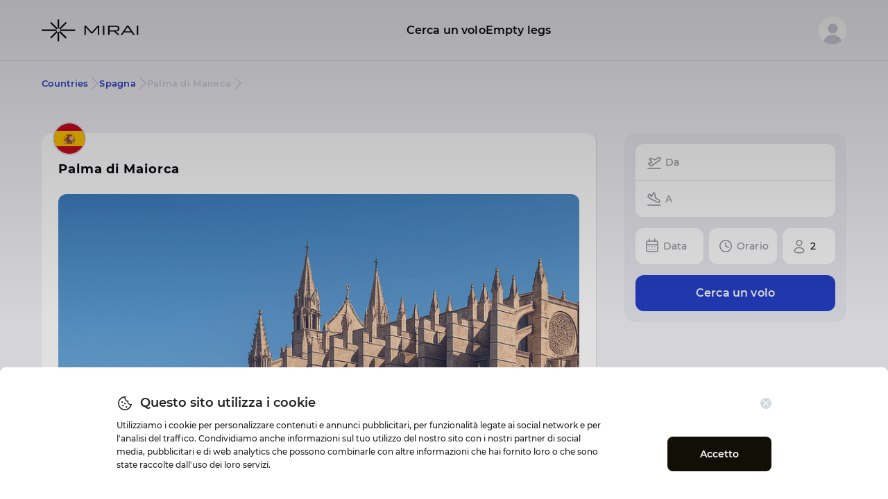

--- FILE ---
content_type: text/html; charset=utf-8
request_url: https://mirai.flights/it/cities/esplora-il-lusso-a-palma-di-maiorca-attrazioni-e-esperienze-top
body_size: 122536
content:
<!doctype html>
<html data-n-head-ssr lang="it" data-n-head="%7B%22lang%22:%7B%22ssr%22:%22it%22%7D%7D">
  <head >
    <meta data-n-head="ssr" charset="utf-8"><meta data-n-head="ssr" name="viewport" content="width=device-width,initial-scale=1.0,maximum-scale=1.0,user-scalable=0"><meta data-n-head="ssr" name="format-detection" content="telephone=no"><meta data-n-head="ssr" data-hid="i18n-og" property="og:locale" content="it"><meta data-n-head="ssr" data-hid="i18n-og-alt-en" property="og:locale:alternate" content="en"><meta data-n-head="ssr" data-hid="description" name="description" content="Goditi il lusso a Palma di Maiorca: scopri i migliori siti come La Seu Cattedrale, Portixol e altro per una visita indimenticabile."><meta data-n-head="ssr" data-hid="og:title" property="og:title" content="Esplora il Lusso a Palma di Maiorca: Attrazioni e Esperienze Top"><meta data-n-head="ssr" data-hid="og:description" property="og:description" content="Goditi il lusso a Palma di Maiorca: scopri i migliori siti come La Seu Cattedrale, Portixol e altro per una visita indimenticabile."><meta data-n-head="ssr" data-hid="og:image" property="og:image" content="https://image.mirai.flights/c/1024x1024/common/logo_white.png"><meta data-n-head="ssr" data-hid="og:url" property="og:url" content="https://mirai.flights/it/cities/esplora-il-lusso-a-palma-di-maiorca-attrazioni-e-esperienze-top"><meta data-n-head="ssr" data-hid="og:site_name" property="og:site_name" content="Mirai Flights"><meta data-n-head="ssr" data-hid="twitter:title" property="twitter:title" content="Esplora il Lusso a Palma di Maiorca: Attrazioni e Esperienze Top"><meta data-n-head="ssr" data-hid="twitter:description" property="twitter:description" content="Goditi il lusso a Palma di Maiorca: scopri i migliori siti come La Seu Cattedrale, Portixol e altro per una visita indimenticabile."><meta data-n-head="ssr" data-hid="twitter:card" property="twitter:card" content="https://image.mirai.flights/c/1024x1024/common/logo_white.png"><meta data-n-head="ssr" data-hid="keywords" name="keywords" content="viaggi di lusso a Palma di Maiorca, Cattedrale di La Seu, shopping a Paseo del Borne, pranzo a Portixol, vista dal castello di Bellver, ristorante di Marc Fosh"><title>Esplora il Lusso a Palma di Maiorca: Attrazioni e Esperienze Top</title><link data-n-head="ssr" rel="icon" type="image/png" href="/favicon-32x32.png"><link data-n-head="ssr" rel="icon" type="image/png" sizes="48x48" href="/favicon-48x48.png"><link data-n-head="ssr" rel="icon" type="image/png" sizes="192x192" href="/favicon-192x192.png"><link data-n-head="ssr" rel="icon" type="image/png" sizes="512x512" href="/favicon-512x512.png"><link data-n-head="ssr" rel="icon" type="image/svg+xml" href="/favicon.svg"><link data-n-head="ssr" data-hid="i18n-xd" rel="alternate" hreflang="x-default" href="https://mirai.flights/cities/explore-luxury-in-palma-mallorca-top-attractions-experiences"><link data-n-head="ssr" data-hid="i18n-can" rel="canonical" href="https://mirai.flights/it/cities/esplora-il-lusso-a-palma-di-maiorca-attrazioni-e-esperienze-top"><link data-n-head="ssr" data-hid="i18n-alt-en" rel="alternate" hreflang="en" href="https://mirai.flights/cities/explore-luxury-in-palma-mallorca-top-attractions-experiences"><link data-n-head="ssr" data-hid="i18n-alt-it" rel="alternate" hreflang="it" href="https://mirai.flights/it/cities/esplora-il-lusso-a-palma-di-maiorca-attrazioni-e-esperienze-top"><script data-n-head="ssr" src="/js/linked-in.js" async defer></script><script data-n-head="nuxt-jsonld" data-hid="nuxt-jsonld--1899dda1" type="application/ld+json">{"@context":"https://schema.org","@type":"Organization","name":"Mirai","description":"Mirai - online business jet booking service","logo":"https://image.mirai.flights/c/1024x1024/common/logo_white.png","address":{"@type":"PostalAddress","addressCountry":"Malta","addressLocality":"Birkirkara","addressRegion":"Mt-NO","postalCode":"CBD 3010","streetAddress":"AVENUE 77 Block E Level 2 COMMERCE STREET, ZONE 3, CENTRAL BUSINESS DISTRICT"},"email":"info@mirai.flights","telephone":"+447723482438","url":"https://mirai.flights","sameAs":["https://twitter.com/mirai_flights","https://www.facebook.com/miraiflights","https://linkedin.com/company/mirai-flights","https://instagram.com/mirai.flights"]}</script><link rel="preload" href="/_nuxt/828f8cc.modern.js" as="script"><link rel="preload" href="/_nuxt/8dadda9.modern.js" as="script"><link rel="preload" href="/_nuxt/8861ae5.modern.js" as="script"><link rel="preload" href="/_nuxt/6b601ad.modern.js" as="script"><link rel="preload" href="/_nuxt/5af1c4a.modern.js" as="script"><link rel="preload" href="/_nuxt/b4fd681.modern.js" as="script"><link rel="preload" href="/_nuxt/230bc4d.modern.js" as="script"><link rel="preload" href="/_nuxt/29ed4eb.modern.js" as="script"><style data-vue-ssr-id="21a05c4c:0 542ffbda:0 798e203c:0 31c27ea6:0 d060ce8c:0 528bbb9a:0 76a2fc3a:0 2063fbba:0 6354be63:0 4e405243:0 7a2c4527:0 424a47d9:0 5520c9f1:0 00df21ca:0 672ca4a2:0 13091754:0 5ca7f3a8:0 15e2a32c:0 6f0326b2:0 634ab15b:0 37ffb501:0 097ff76a:0 503921b0:0 5ebd9db2:0">@font-face{font-family:Montserrat;font-style:normal;font-weight:400;src:local("Montserrat-Regular"),url(/_nuxt/fonts/Montserrat-Regular.3cd7866.ttf) format("truetype")}@font-face{font-family:Montserrat;font-style:normal;font-weight:500;src:local("Montserrat-Medium"),url(/_nuxt/fonts/Montserrat-Medium.e2d60bc.ttf) format("truetype")}@font-face{font-family:Montserrat;font-style:normal;font-weight:600;src:local("Montserrat-SemiBold"),url(/_nuxt/fonts/Montserrat-SemiBold.fa8441f.ttf) format("truetype")}@font-face{font-family:Montserrat;font-style:normal;font-weight:700;src:local("Montserrat-Bold"),url(/_nuxt/fonts/Montserrat-Bold.079ca05.ttf) format("truetype")}:root{--vh:1vh;--scrollbar-width:0}*,:after,:before{box-sizing:inherit}html{box-sizing:border-box;color:#120f07;font-family:Montserrat,sans-serif;font-size:10px;font-style:normal;font-weight:400;line-height:1;-ms-text-size-adjust:100%;-webkit-text-size-adjust:100%;-webkit-font-smoothing:antialiased}body,html{height:100%;margin:0;width:100%}body{display:flex;flex-direction:column;overflow-x:hidden;overflow-y:scroll}body.empty-legs-filters-no-scroll,body.empty-legs-input-popup-no-scroll--mobile,body.loader-no-scroll,body.no-scroll{overflow-y:hidden;padding-right:0;padding-right:var(--scrollbar-width,0)}.body--contacts{background-color:#a7b6bf}.body--error,.body--fleet{background-color:#120f07}a:active,a:focus,a:hover{outline-width:0;-webkit-tap-highlight-color:transparent}input:-webkit-autofill,input:-webkit-autofill:active,input:-webkit-autofill:focus,input:-webkit-autofill:hover{-webkit-box-shadow:inset 0 0 0 300px #fff!important}input{filter:none}input,input:focus{outline:0 none}button,input,optgroup,select,textarea{font-family:Montserrat,sans-serif;font-size:100%;font-weight:400;line-height:1.15;margin:0}button,input{overflow:visible}button,select{text-transform:none}[type=button]::-moz-focus-inner,[type=reset]::-moz-focus-inner,[type=submit]::-moz-focus-inner,button::-moz-focus-inner{border-style:none;padding:0}button{background:none;border:none;cursor:pointer;outline:none;padding:0}svg:not(:root){overflow:hidden}svg{height:100%;width:100%}.svg-box{display:none}#__layout,#__nuxt,.page{display:flex;flex-direction:column;flex-grow:1}.page{position:relative}.page__content{flex-grow:1;padding-top:72px}.content-wrap{padding-left:16px;padding-right:16px}.swiper-wrapper{box-sizing:content-box;display:flex;height:100%;position:relative;transition-property:transform;width:100%;z-index:1}.hidden-file-input{-webkit-appearance:none;-moz-appearance:none;appearance:none;border:0;display:none;height:0;width:0}.el-loading-parent--relative{min-height:50px}.custom-new-notify{background:#20ac61!important;border:none!important;box-shadow:none!important;max-width:288px!important;padding:18px 16px 18px 40px!important;width:auto!important}.custom-new-notify .el-notification__content,.custom-new-notify .el-notification__group{margin:0!important}.custom-new-notify .el-notification__content p{color:#fff!important;font-size:13px!important;font-weight:500!important;letter-spacing:.01em!important;line-height:16px!important;position:relative!important;text-align:left!important}.custom-new-notify:before{content:url("data:image/svg+xml;charset=utf-8,%3Csvg xmlns='http://www.w3.org/2000/svg' width='15' height='15' fill='none'%3E%3Cpath stroke='%23fff' stroke-linecap='round' stroke-linejoin='round' stroke-width='1.5' d='M7.5 14a6.5 6.5 0 1 0 0-13 6.5 6.5 0 0 0 0 13'/%3E%3Cpath stroke='%23fff' stroke-linecap='round' stroke-linejoin='round' stroke-width='1.5' d='m5.5 7.5 1.556 1.667 3.11-3.334'/%3E%3C/svg%3E");height:15px;left:16px;position:absolute;top:50%;transform:translateY(-50%);width:15px}.custom-new-notify--error{background:#ee7069!important}.custom-new-notify--error:before{content:url("data:image/svg+xml;charset=utf-8,%3Csvg xmlns='http://www.w3.org/2000/svg' width='16' height='16' fill='none'%3E%3Cg stroke='%23fff' stroke-linecap='round' stroke-linejoin='round' stroke-width='1.5' clip-path='url(%23a)'%3E%3Cpath d='M8 14.667A6.667 6.667 0 1 0 8 1.333a6.667 6.667 0 0 0 0 13.334M8 4.5V9M8 11.5h.007'/%3E%3C/g%3E%3Cdefs%3E%3CclipPath id='a'%3E%3Cpath fill='%23fff' d='M0 0h16v16H0z'/%3E%3C/clipPath%3E%3C/defs%3E%3C/svg%3E")}.custom-new-notify--attention{background:#6678f7!important}.custom-new-notify--attention:before{content:url("data:image/svg+xml;charset=utf-8,%3Csvg xmlns='http://www.w3.org/2000/svg' width='16' height='16' fill='none'%3E%3Cg stroke='%23fff' stroke-linecap='round' stroke-linejoin='round' stroke-width='1.5' clip-path='url(%23a)'%3E%3Cpath d='M7.999 14.666a6.667 6.667 0 1 0 0-13.333 6.667 6.667 0 0 0 0 13.333M8 4.5V9M8 11.5h.007'/%3E%3C/g%3E%3Cdefs%3E%3CclipPath id='a'%3E%3Cpath fill='%23fff' d='M0 0h16v16H0z'/%3E%3C/clipPath%3E%3C/defs%3E%3C/svg%3E")}@media only screen and (min-width:600px){::-webkit-scrollbar{width:.5rem}::-webkit-scrollbar-track{background:#fff}::-webkit-scrollbar-thumb{background:rgba(81,80,99,.12);border-radius:1rem;border-right:1px solid #fff}.content-wrap{padding-left:24px;padding-right:24px}.custom-new-notify{max-width:500px!important}}@media only screen and (min-width:1240px){.content-wrap{margin-left:auto;margin-right:auto;padding-left:40px;padding-right:40px;width:1240px}.page__content{padding-top:88px}body.empty-legs-input-popup-no-scroll--mobile{overflow:visible;overflow:initial;padding-right:0}}
[type=button]::-moz-focus-inner,[type=reset]::-moz-focus-inner,[type=submit]::-moz-focus-inner,button::-moz-focus-inner{border-style:none;padding:0}.new-button{background-color:#2640c9;border:0;border-radius:8px;color:#fff;cursor:pointer;display:inline-block;font-size:14px;font-weight:600;height:54px;letter-spacing:.01em;line-height:54px;outline:none;padding-bottom:0;padding-top:0;text-align:center;-webkit-text-decoration:none;text-decoration:none;vertical-align:middle}.new-button:hover{background-color:#1b32a8}.new-button--disabled,.new-button:disabled{background-color:#8d98d3}.new-button--full{width:100%}.new-button--small-text{font-size:1.2rem}.new-button--big{height:56px}.new-button--danger{background-color:transparent;border:1px solid #ed4b42;color:#ed4b42}.new-button--danger:hover{background-color:#ed4b42;color:#fff}.new-button--danger:disabled{background-color:transparent;color:#ed4b42;opacity:.5}.new-button--transparent{background-color:transparent;border:1px solid #2640c9;color:#2640c9}.new-button--transparent:hover{background-color:#2640c9;color:#fff}.new-button--transparent:disabled{background-color:transparent;color:#2640c9;opacity:.5}.new-button--transparent-danger{background-color:transparent;border:1px solid #ee7069;color:#ee7069}.new-button--transparent-danger:hover{background-color:#ee7069;color:#fff}.new-button--transparent-danger:disabled{background-color:transparent;color:#ee7069;opacity:.5}.new-button--text,.new-button--text:hover{background-color:transparent;color:#2640c9}.new-button--text:disabled{background-color:transparent;opacity:.5}.new-button--dark-text,.new-button--dark-text:hover{background-color:transparent;color:#120f07}.new-button--dark-text:disabled{background-color:transparent;opacity:.5}.back-button{color:#2640c9;cursor:pointer;font-size:12px;font-weight:600;letter-spacing:.01em;line-height:160%;outline:none}.back-button--with-icon{align-items:center;display:inline-flex;justify-content:center}.back-button__icon{height:14px;margin-right:6px;width:14px;fill:#2640c9}@media only screen and (min-width:1024px){.back-button{background-color:#fff;border:1px solid #120f07;border-radius:8px;color:#000;cursor:pointer;display:inline-block;font-size:12px;font-weight:600;height:46px;outline:none;padding-left:32px;padding-right:32px}.back-button--with-icon{align-items:center;display:inline-flex;justify-content:center;padding-left:24px}.back-button__icon{height:12px;margin-right:4px;width:12px;fill:#000}}
.new-planes-select{width:100%}.new-planes-select .el-input__inner{background-color:transparent;border:1px solid #a7b6bf;border-radius:8px;color:#151515;display:block;font-size:14px;height:54px;line-height:1;overflow:hidden;padding-left:20px;text-overflow:ellipsis}.el-select .el-input__inner:focus{border-color:#a7b6bf}.new-planes-select .el-input.is-focus .el-input__inner{border-color:#2640c9;border-width:2px;padding-left:19px}.new-planes-select--error .el-input.is-disabled .el-input__inner,.new-planes-select--error .el-input.is-disabled .el-input__inner:hover,.new-planes-select--error .el-input.is-focus .el-input__inner,.new-planes-select--error .el-input__inner,.new-planes-select--error .el-input__inner:focus{border-color:#f8533c}.new-planes-select .el-input__icon{line-height:3.6rem}.new-planes-select-dropdown.el-select-dropdown{border-radius:8px;box-shadow:0 1px 15px rgba(0,0,0,.1);max-width:100%!important}.new-planes-select-dropdown.el-popper[x-placement^=bottom]{margin-top:8px}.new-planes-select-dropdown .el-select-dropdown__item.selected{color:inherit;font-weight:700}.new-planes-select-dropdown .el-select-dropdown__item.hover{background-color:#fff}@media only screen and (min-width:768px){.new-planes-select-dropdown.el-select-dropdown{border-radius:8px;box-shadow:0 1px 15px rgba(0,0,0,.1);max-width:none!important}}
.el-notification.notify-err{background-color:#f8533c;border:0;border-radius:3px;padding:1rem;width:auto}.notify-err .el-notification__content{color:#fff;font-size:1.2rem;font-weight:700;letter-spacing:.04rem;line-height:1.5;margin-top:0}.el-notification.notify-success{background-color:#7bb92f;border:0;border-radius:3px;padding:1rem;width:auto}.notify-success .el-notification__content{color:#fff;font-size:1.2rem;font-weight:700;letter-spacing:.04rem;line-height:1.5;margin-top:0}.el-notification.order-notify{-webkit-backdrop-filter:blur(2px);backdrop-filter:blur(2px);background-color:#2640c9;border:0;border-radius:8px;justify-content:center;left:16px;min-height:52px;opacity:.9;padding-right:42px;right:16px!important;top:50px!important;width:auto}.el-notification.order-notify.order-notify--error{background-color:#ee7069}.el-notification.order-notify .el-notification__group{margin-left:0;margin-right:0}.order-notify .el-notification__closeBtn{color:#fff;font-size:2rem;font-weight:600;margin-right:-.2rem;margin-top:-.5rem}.order-notify .el-notification__content{color:#fff;font-size:1.4rem;font-weight:500;line-height:2rem;margin-top:0}.order-notify .el-notification__content>p{display:flex}.order-notify__icon{flex-shrink:0;height:2rem;margin-right:.8rem;width:2rem}@media only screen and (min-width:768px){.el-notification.order-notify{left:25px;right:25px!important}}@media only screen and (min-width:1024px){.el-notification.order-notify{left:calc(50% - 472px);right:auto!important}}
.terms-item-page{background:#f2f2f7}.terms-item{padding-bottom:32px}.terms-item__text{color:#0a0a0e;font-size:14px;letter-spacing:.01em;line-height:24px}.terms-item__text h1{color:#0a0a0e;font-size:22px;font-weight:700;letter-spacing:.05em;line-height:32px;margin-bottom:24px;margin-top:0}.terms-item__text h2{color:#0a0a0e;color:var(--txt-primary,#0a0a0e);font-size:18px;font-weight:600;letter-spacing:.01em;line-height:22px;margin-bottom:12px;margin-top:24px}.terms-item__text ol,.terms-item__text ul{margin-top:15px;padding-left:0}.terms-item__text ul{padding-left:32px}.terms-item__text ul li{list-style-type:disc}.terms-item__text ol{counter-reset:section;list-style-type:none}.terms-item__text ol.no-reset{counter-reset:none}.terms-item__text ol>li:before{content:counters(section,".") ". ";counter-increment:section}.terms-item__text--strong-headers ol>li:before{font-weight:600}.terms-item__text--strong-headers ol>li li:before{font-weight:400}.terms-item__text ol>li{margin-bottom:15px}.terms-item__text p{margin-bottom:12px;margin-top:12px}.terms-item__text a{color:#2640c9;white-space:nowrap}.terms-item__text strong{font-weight:600}.terms-item__text table{border-collapse:collapse;margin-bottom:24px;width:100%;word-break:break-word}.terms-item__text td,.terms-item__text th{border:1px solid #120f07;padding:5px;vertical-align:top}.terms-item__text th{font-weight:600;text-align:left}@media only screen and (min-width:1240px){.terms-item{margin-left:auto;margin-right:auto;padding-bottom:80px;width:800px}}
.vc-container{--blue-200:#e9ecfa!important;--blue-600:#2640c9!important;--blue-700:#2640c9!important;--blue-900:#2640c9!important;border:0!important;border-radius:1rem!important;font-family:Montserrat,sans-serif!important;width:100%!important}.vc-header{padding:0!important}.vc-title{font-size:14px!important;font-weight:600!important;line-height:17px!important;margin-bottom:24px;margin-top:10px;text-transform:capitalize}.vc-weeks{padding:0!important}.vc-weekday{display:none!important}.vc-day{height:36px!important;margin-bottom:8px!important;margin-right:8px!important;width:36px!important}.vc-day:nth-child(7n){margin-right:0!important}.vc-day-content{border-radius:4px!important;font-size:14px!important;font-weight:500!important;height:100%!important;line-height:18px!important;width:100%!important}.vc-day-content:hover{background-color:#e9ecfa!important}.vc-day-content:focus,.vc-highlights+.vc-day-content:hover{background-color:transparent!important}.vc-day-content.is-disabled{color:#989898!important;cursor:default!important;pointer-events:none!important}.vc-day-content.is-disabled:focus,.vc-day-content.is-disabled:hover{background-color:transparent!important}.vc-highlights{border-radius:4px!important;overflow:hidden}.vc-highlight{border-radius:4px!important;height:100%!important;width:100%!important}.vc-arrows-container{padding-left:8px!important;padding-right:8px!important;padding-top:8px!important}.vc-arrow{border:0!important;color:#75738c!important;padding:0!important}.vc-arrow:hover{background-color:transparent!important}.vc-arrow .vc-svg-icon{height:20px;width:20px}
.el-notification{background-color:#fff;border:1px solid #ebeef5;border-radius:8px;box-shadow:0 2px 12px 0 rgba(0,0,0,.1);box-sizing:border-box;display:flex;overflow:hidden;padding:14px 26px 14px 13px;position:fixed;transition:opacity .3s,transform .3s,left .3s,right .3s,top .4s,bottom .3s;width:330px}.el-notification.right{right:16px}.el-notification.left{left:16px}.el-notification__group{margin-left:13px;margin-right:8px}.el-notification__title{color:#303133;font-size:16px;font-weight:700;margin:0}.el-notification__content{color:#606266;font-size:14px;line-height:21px;margin:6px 0 0;text-align:justify}.el-notification__content p{margin:0}.el-notification__icon{font-size:24px;height:24px;width:24px}.el-notification__closeBtn{color:#909399;cursor:pointer;font-size:16px;position:absolute;right:15px;top:18px}.el-notification__closeBtn:hover{color:#606266}.el-notification .el-icon-success{color:#67c23a}.el-notification .el-icon-error{color:#f56c6c}.el-notification .el-icon-info{color:#909399}.el-notification .el-icon-warning{color:#e6a23c}.el-notification-fade-enter.right{right:0;transform:translateX(100%)}.el-notification-fade-enter.left{left:0;transform:translateX(-100%)}.el-notification-fade-leave-active{opacity:0}
.el-fade-in-enter,.el-fade-in-leave-active,.el-fade-in-linear-enter,.el-fade-in-linear-leave,.el-fade-in-linear-leave-active,.fade-in-linear-enter,.fade-in-linear-leave,.fade-in-linear-leave-active{opacity:0}.el-fade-in-linear-enter-active,.el-fade-in-linear-leave-active,.fade-in-linear-enter-active,.fade-in-linear-leave-active{transition:opacity .2s linear}.el-fade-in-enter-active,.el-fade-in-leave-active,.el-zoom-in-center-enter-active,.el-zoom-in-center-leave-active{transition:all .3s cubic-bezier(.55,0,.1,1)}.el-zoom-in-center-enter,.el-zoom-in-center-leave-active{opacity:0;transform:scaleX(0)}.el-zoom-in-top-enter-active,.el-zoom-in-top-leave-active{opacity:1;transform:scaleY(1);transform-origin:center top;transition:transform .3s cubic-bezier(.23,1,.32,1),opacity .3s cubic-bezier(.23,1,.32,1)}.el-zoom-in-top-enter,.el-zoom-in-top-leave-active{opacity:0;transform:scaleY(0)}.el-zoom-in-bottom-enter-active,.el-zoom-in-bottom-leave-active{opacity:1;transform:scaleY(1);transform-origin:center bottom;transition:transform .3s cubic-bezier(.23,1,.32,1),opacity .3s cubic-bezier(.23,1,.32,1)}.el-zoom-in-bottom-enter,.el-zoom-in-bottom-leave-active{opacity:0;transform:scaleY(0)}.el-zoom-in-left-enter-active,.el-zoom-in-left-leave-active{opacity:1;transform:scale(1);transform-origin:top left;transition:transform .3s cubic-bezier(.23,1,.32,1),opacity .3s cubic-bezier(.23,1,.32,1)}.el-zoom-in-left-enter,.el-zoom-in-left-leave-active{opacity:0;transform:scale(.45)}.collapse-transition{transition:height .3s ease-in-out,padding-top .3s ease-in-out,padding-bottom .3s ease-in-out}.horizontal-collapse-transition{transition:width .3s ease-in-out,padding-left .3s ease-in-out,padding-right .3s ease-in-out}.el-list-enter-active,.el-list-leave-active{transition:all 1s}.el-list-enter,.el-list-leave-active{opacity:0;transform:translateY(-30px)}.el-opacity-transition{transition:opacity .3s cubic-bezier(.55,0,.1,1)}@font-face{font-display:"auto";font-family:element-icons;font-style:normal;font-weight:400;src:url(/_nuxt/fonts/element-icons.313f7da.woff) format("woff"),url(/_nuxt/fonts/element-icons.4520188.ttf) format("truetype")}[class*=" el-icon-"],[class^=el-icon-]{font-family:element-icons!important;speak:none;display:inline-block;font-feature-settings:normal;font-style:normal;font-variant:normal;font-weight:400;line-height:1;text-transform:none;vertical-align:baseline;-webkit-font-smoothing:antialiased;-moz-osx-font-smoothing:grayscale}.el-icon-ice-cream-round:before{content:"\e6a0"}.el-icon-ice-cream-square:before{content:"\e6a3"}.el-icon-lollipop:before{content:"\e6a4"}.el-icon-potato-strips:before{content:"\e6a5"}.el-icon-milk-tea:before{content:"\e6a6"}.el-icon-ice-drink:before{content:"\e6a7"}.el-icon-ice-tea:before{content:"\e6a9"}.el-icon-coffee:before{content:"\e6aa"}.el-icon-orange:before{content:"\e6ab"}.el-icon-pear:before{content:"\e6ac"}.el-icon-apple:before{content:"\e6ad"}.el-icon-cherry:before{content:"\e6ae"}.el-icon-watermelon:before{content:"\e6af"}.el-icon-grape:before{content:"\e6b0"}.el-icon-refrigerator:before{content:"\e6b1"}.el-icon-goblet-square-full:before{content:"\e6b2"}.el-icon-goblet-square:before{content:"\e6b3"}.el-icon-goblet-full:before{content:"\e6b4"}.el-icon-goblet:before{content:"\e6b5"}.el-icon-cold-drink:before{content:"\e6b6"}.el-icon-coffee-cup:before{content:"\e6b8"}.el-icon-water-cup:before{content:"\e6b9"}.el-icon-hot-water:before{content:"\e6ba"}.el-icon-ice-cream:before{content:"\e6bb"}.el-icon-dessert:before{content:"\e6bc"}.el-icon-sugar:before{content:"\e6bd"}.el-icon-tableware:before{content:"\e6be"}.el-icon-burger:before{content:"\e6bf"}.el-icon-knife-fork:before{content:"\e6c1"}.el-icon-fork-spoon:before{content:"\e6c2"}.el-icon-chicken:before{content:"\e6c3"}.el-icon-food:before{content:"\e6c4"}.el-icon-dish-1:before{content:"\e6c5"}.el-icon-dish:before{content:"\e6c6"}.el-icon-moon-night:before{content:"\e6ee"}.el-icon-moon:before{content:"\e6f0"}.el-icon-cloudy-and-sunny:before{content:"\e6f1"}.el-icon-partly-cloudy:before{content:"\e6f2"}.el-icon-cloudy:before{content:"\e6f3"}.el-icon-sunny:before{content:"\e6f6"}.el-icon-sunset:before{content:"\e6f7"}.el-icon-sunrise-1:before{content:"\e6f8"}.el-icon-sunrise:before{content:"\e6f9"}.el-icon-heavy-rain:before{content:"\e6fa"}.el-icon-lightning:before{content:"\e6fb"}.el-icon-light-rain:before{content:"\e6fc"}.el-icon-wind-power:before{content:"\e6fd"}.el-icon-baseball:before{content:"\e712"}.el-icon-soccer:before{content:"\e713"}.el-icon-football:before{content:"\e715"}.el-icon-basketball:before{content:"\e716"}.el-icon-ship:before{content:"\e73f"}.el-icon-truck:before{content:"\e740"}.el-icon-bicycle:before{content:"\e741"}.el-icon-mobile-phone:before{content:"\e6d3"}.el-icon-service:before{content:"\e6d4"}.el-icon-key:before{content:"\e6e2"}.el-icon-unlock:before{content:"\e6e4"}.el-icon-lock:before{content:"\e6e5"}.el-icon-watch:before{content:"\e6fe"}.el-icon-watch-1:before{content:"\e6ff"}.el-icon-timer:before{content:"\e702"}.el-icon-alarm-clock:before{content:"\e703"}.el-icon-map-location:before{content:"\e704"}.el-icon-delete-location:before{content:"\e705"}.el-icon-add-location:before{content:"\e706"}.el-icon-location-information:before{content:"\e707"}.el-icon-location-outline:before{content:"\e708"}.el-icon-location:before{content:"\e79e"}.el-icon-place:before{content:"\e709"}.el-icon-discover:before{content:"\e70a"}.el-icon-first-aid-kit:before{content:"\e70b"}.el-icon-trophy-1:before{content:"\e70c"}.el-icon-trophy:before{content:"\e70d"}.el-icon-medal:before{content:"\e70e"}.el-icon-medal-1:before{content:"\e70f"}.el-icon-stopwatch:before{content:"\e710"}.el-icon-mic:before{content:"\e711"}.el-icon-copy-document:before{content:"\e718"}.el-icon-full-screen:before{content:"\e719"}.el-icon-switch-button:before{content:"\e71b"}.el-icon-aim:before{content:"\e71c"}.el-icon-crop:before{content:"\e71d"}.el-icon-odometer:before{content:"\e71e"}.el-icon-time:before{content:"\e71f"}.el-icon-bangzhu:before{content:"\e724"}.el-icon-close-notification:before{content:"\e726"}.el-icon-microphone:before{content:"\e727"}.el-icon-turn-off-microphone:before{content:"\e728"}.el-icon-position:before{content:"\e729"}.el-icon-postcard:before{content:"\e72a"}.el-icon-message:before{content:"\e72b"}.el-icon-chat-line-square:before{content:"\e72d"}.el-icon-chat-dot-square:before{content:"\e72e"}.el-icon-chat-dot-round:before{content:"\e72f"}.el-icon-chat-square:before{content:"\e730"}.el-icon-chat-line-round:before{content:"\e731"}.el-icon-chat-round:before{content:"\e732"}.el-icon-set-up:before{content:"\e733"}.el-icon-turn-off:before{content:"\e734"}.el-icon-open:before{content:"\e735"}.el-icon-connection:before{content:"\e736"}.el-icon-link:before{content:"\e737"}.el-icon-cpu:before{content:"\e738"}.el-icon-thumb:before{content:"\e739"}.el-icon-female:before{content:"\e73a"}.el-icon-male:before{content:"\e73b"}.el-icon-guide:before{content:"\e73c"}.el-icon-news:before{content:"\e73e"}.el-icon-price-tag:before{content:"\e744"}.el-icon-discount:before{content:"\e745"}.el-icon-wallet:before{content:"\e747"}.el-icon-coin:before{content:"\e748"}.el-icon-money:before{content:"\e749"}.el-icon-bank-card:before{content:"\e74a"}.el-icon-box:before{content:"\e74b"}.el-icon-present:before{content:"\e74c"}.el-icon-sell:before{content:"\e6d5"}.el-icon-sold-out:before{content:"\e6d6"}.el-icon-shopping-bag-2:before{content:"\e74d"}.el-icon-shopping-bag-1:before{content:"\e74e"}.el-icon-shopping-cart-2:before{content:"\e74f"}.el-icon-shopping-cart-1:before{content:"\e750"}.el-icon-shopping-cart-full:before{content:"\e751"}.el-icon-smoking:before{content:"\e752"}.el-icon-no-smoking:before{content:"\e753"}.el-icon-house:before{content:"\e754"}.el-icon-table-lamp:before{content:"\e755"}.el-icon-school:before{content:"\e756"}.el-icon-office-building:before{content:"\e757"}.el-icon-toilet-paper:before{content:"\e758"}.el-icon-notebook-2:before{content:"\e759"}.el-icon-notebook-1:before{content:"\e75a"}.el-icon-files:before{content:"\e75b"}.el-icon-collection:before{content:"\e75c"}.el-icon-receiving:before{content:"\e75d"}.el-icon-suitcase-1:before{content:"\e760"}.el-icon-suitcase:before{content:"\e761"}.el-icon-film:before{content:"\e763"}.el-icon-collection-tag:before{content:"\e765"}.el-icon-data-analysis:before{content:"\e766"}.el-icon-pie-chart:before{content:"\e767"}.el-icon-data-board:before{content:"\e768"}.el-icon-data-line:before{content:"\e76d"}.el-icon-reading:before{content:"\e769"}.el-icon-magic-stick:before{content:"\e76a"}.el-icon-coordinate:before{content:"\e76b"}.el-icon-mouse:before{content:"\e76c"}.el-icon-brush:before{content:"\e76e"}.el-icon-headset:before{content:"\e76f"}.el-icon-umbrella:before{content:"\e770"}.el-icon-scissors:before{content:"\e771"}.el-icon-mobile:before{content:"\e773"}.el-icon-attract:before{content:"\e774"}.el-icon-monitor:before{content:"\e775"}.el-icon-search:before{content:"\e778"}.el-icon-takeaway-box:before{content:"\e77a"}.el-icon-paperclip:before{content:"\e77d"}.el-icon-printer:before{content:"\e77e"}.el-icon-document-add:before{content:"\e782"}.el-icon-document:before{content:"\e785"}.el-icon-document-checked:before{content:"\e786"}.el-icon-document-copy:before{content:"\e787"}.el-icon-document-delete:before{content:"\e788"}.el-icon-document-remove:before{content:"\e789"}.el-icon-tickets:before{content:"\e78b"}.el-icon-folder-checked:before{content:"\e77f"}.el-icon-folder-delete:before{content:"\e780"}.el-icon-folder-remove:before{content:"\e781"}.el-icon-folder-add:before{content:"\e783"}.el-icon-folder-opened:before{content:"\e784"}.el-icon-folder:before{content:"\e78a"}.el-icon-edit-outline:before{content:"\e764"}.el-icon-edit:before{content:"\e78c"}.el-icon-date:before{content:"\e78e"}.el-icon-c-scale-to-original:before{content:"\e7c6"}.el-icon-view:before{content:"\e6ce"}.el-icon-loading:before{content:"\e6cf"}.el-icon-rank:before{content:"\e6d1"}.el-icon-sort-down:before{content:"\e7c4"}.el-icon-sort-up:before{content:"\e7c5"}.el-icon-sort:before{content:"\e6d2"}.el-icon-finished:before{content:"\e6cd"}.el-icon-refresh-left:before{content:"\e6c7"}.el-icon-refresh-right:before{content:"\e6c8"}.el-icon-refresh:before{content:"\e6d0"}.el-icon-video-play:before{content:"\e7c0"}.el-icon-video-pause:before{content:"\e7c1"}.el-icon-d-arrow-right:before{content:"\e6dc"}.el-icon-d-arrow-left:before{content:"\e6dd"}.el-icon-arrow-up:before{content:"\e6e1"}.el-icon-arrow-down:before{content:"\e6df"}.el-icon-arrow-right:before{content:"\e6e0"}.el-icon-arrow-left:before{content:"\e6de"}.el-icon-top-right:before{content:"\e6e7"}.el-icon-top-left:before{content:"\e6e8"}.el-icon-top:before{content:"\e6e6"}.el-icon-bottom:before{content:"\e6eb"}.el-icon-right:before{content:"\e6e9"}.el-icon-back:before{content:"\e6ea"}.el-icon-bottom-right:before{content:"\e6ec"}.el-icon-bottom-left:before{content:"\e6ed"}.el-icon-caret-top:before{content:"\e78f"}.el-icon-caret-bottom:before{content:"\e790"}.el-icon-caret-right:before{content:"\e791"}.el-icon-caret-left:before{content:"\e792"}.el-icon-d-caret:before{content:"\e79a"}.el-icon-share:before{content:"\e793"}.el-icon-menu:before{content:"\e798"}.el-icon-s-grid:before{content:"\e7a6"}.el-icon-s-check:before{content:"\e7a7"}.el-icon-s-data:before{content:"\e7a8"}.el-icon-s-opportunity:before{content:"\e7aa"}.el-icon-s-custom:before{content:"\e7ab"}.el-icon-s-claim:before{content:"\e7ad"}.el-icon-s-finance:before{content:"\e7ae"}.el-icon-s-comment:before{content:"\e7af"}.el-icon-s-flag:before{content:"\e7b0"}.el-icon-s-marketing:before{content:"\e7b1"}.el-icon-s-shop:before{content:"\e7b4"}.el-icon-s-open:before{content:"\e7b5"}.el-icon-s-management:before{content:"\e7b6"}.el-icon-s-ticket:before{content:"\e7b7"}.el-icon-s-release:before{content:"\e7b8"}.el-icon-s-home:before{content:"\e7b9"}.el-icon-s-promotion:before{content:"\e7ba"}.el-icon-s-operation:before{content:"\e7bb"}.el-icon-s-unfold:before{content:"\e7bc"}.el-icon-s-fold:before{content:"\e7a9"}.el-icon-s-platform:before{content:"\e7bd"}.el-icon-s-order:before{content:"\e7be"}.el-icon-s-cooperation:before{content:"\e7bf"}.el-icon-bell:before{content:"\e725"}.el-icon-message-solid:before{content:"\e799"}.el-icon-video-camera:before{content:"\e772"}.el-icon-video-camera-solid:before{content:"\e796"}.el-icon-camera:before{content:"\e779"}.el-icon-camera-solid:before{content:"\e79b"}.el-icon-download:before{content:"\e77c"}.el-icon-upload2:before{content:"\e77b"}.el-icon-upload:before{content:"\e7c3"}.el-icon-picture-outline-round:before{content:"\e75f"}.el-icon-picture-outline:before{content:"\e75e"}.el-icon-picture:before{content:"\e79f"}.el-icon-close:before{content:"\e6db"}.el-icon-check:before{content:"\e6da"}.el-icon-plus:before{content:"\e6d9"}.el-icon-minus:before{content:"\e6d8"}.el-icon-help:before{content:"\e73d"}.el-icon-s-help:before{content:"\e7b3"}.el-icon-circle-close:before{content:"\e78d"}.el-icon-circle-check:before{content:"\e720"}.el-icon-circle-plus-outline:before{content:"\e723"}.el-icon-remove-outline:before{content:"\e722"}.el-icon-zoom-out:before{content:"\e776"}.el-icon-zoom-in:before{content:"\e777"}.el-icon-error:before{content:"\e79d"}.el-icon-success:before{content:"\e79c"}.el-icon-circle-plus:before{content:"\e7a0"}.el-icon-remove:before{content:"\e7a2"}.el-icon-info:before{content:"\e7a1"}.el-icon-question:before{content:"\e7a4"}.el-icon-warning-outline:before{content:"\e6c9"}.el-icon-warning:before{content:"\e7a3"}.el-icon-goods:before{content:"\e7c2"}.el-icon-s-goods:before{content:"\e7b2"}.el-icon-star-off:before{content:"\e717"}.el-icon-star-on:before{content:"\e797"}.el-icon-more-outline:before{content:"\e6cc"}.el-icon-more:before{content:"\e794"}.el-icon-phone-outline:before{content:"\e6cb"}.el-icon-phone:before{content:"\e795"}.el-icon-user:before{content:"\e6e3"}.el-icon-user-solid:before{content:"\e7a5"}.el-icon-setting:before{content:"\e6ca"}.el-icon-s-tools:before{content:"\e7ac"}.el-icon-delete:before{content:"\e6d7"}.el-icon-delete-solid:before{content:"\e7c9"}.el-icon-eleme:before{content:"\e7c7"}.el-icon-platform-eleme:before{content:"\e7ca"}.el-icon-loading{animation:rotating 2s linear infinite}.el-icon--right{margin-left:5px}.el-icon--left{margin-right:5px}@keyframes rotating{0%{transform:rotate(0)}to{transform:rotate(1turn)}}
.el-select-dropdown__item{box-sizing:border-box;color:#606266;cursor:pointer;font-size:14px;height:34px;line-height:34px;overflow:hidden;padding:0 20px;position:relative;text-overflow:ellipsis;white-space:nowrap}.el-select-dropdown__item.is-disabled{color:#c0c4cc;cursor:not-allowed}.el-select-dropdown__item.is-disabled:hover{background-color:#fff}.el-select-dropdown__item.hover,.el-select-dropdown__item:hover{background-color:#f5f7fa}.el-select-dropdown__item.selected{color:#409eff;font-weight:700}
.el-popper .popper__arrow,.el-popper .popper__arrow:after{border-color:transparent;border-style:solid;display:block;height:0;position:absolute;width:0}.el-popper .popper__arrow{border-width:6px;filter:drop-shadow(0 2px 12px rgba(0,0,0,.03))}.el-popper .popper__arrow:after{border-width:6px;content:" "}.el-popper[x-placement^=top]{margin-bottom:12px}.el-popper[x-placement^=top] .popper__arrow{border-bottom-width:0;border-top-color:#ebeef5;bottom:-6px;left:50%;margin-right:3px}.el-popper[x-placement^=top] .popper__arrow:after{border-bottom-width:0;border-top-color:#fff;bottom:1px;margin-left:-6px}.el-popper[x-placement^=bottom]{margin-top:12px}.el-popper[x-placement^=bottom] .popper__arrow{border-bottom-color:#ebeef5;border-top-width:0;left:50%;margin-right:3px;top:-6px}.el-popper[x-placement^=bottom] .popper__arrow:after{border-bottom-color:#fff;border-top-width:0;margin-left:-6px;top:1px}.el-popper[x-placement^=right]{margin-left:12px}.el-popper[x-placement^=right] .popper__arrow{border-left-width:0;border-right-color:#ebeef5;left:-6px;margin-bottom:3px;top:50%}.el-popper[x-placement^=right] .popper__arrow:after{border-left-width:0;border-right-color:#fff;bottom:-6px;left:1px}.el-popper[x-placement^=left]{margin-right:12px}.el-popper[x-placement^=left] .popper__arrow{border-left-color:#ebeef5;border-right-width:0;margin-bottom:3px;right:-6px;top:50%}.el-popper[x-placement^=left] .popper__arrow:after{border-left-color:#fff;border-right-width:0;bottom:-6px;margin-left:-6px;right:1px}.el-select-dropdown{background-color:#fff;border:1px solid #e4e7ed;border-radius:4px;box-shadow:0 2px 12px 0 rgba(0,0,0,.1);box-sizing:border-box;margin:5px 0;position:absolute;z-index:1001}.el-select-dropdown.is-multiple .el-select-dropdown__item.selected{background-color:#fff;color:#409eff}.el-select-dropdown.is-multiple .el-select-dropdown__item.selected.hover{background-color:#f5f7fa}.el-select-dropdown.is-multiple .el-select-dropdown__item.selected:after{content:"\e6da";font-family:element-icons;font-size:12px;font-weight:700;position:absolute;right:20px;-webkit-font-smoothing:antialiased;-moz-osx-font-smoothing:grayscale}.el-select-dropdown .el-scrollbar.is-empty .el-select-dropdown__list{padding:0}.el-select-dropdown__empty{color:#999;font-size:14px;margin:0;padding:10px 0;text-align:center}.el-select-dropdown__wrap{max-height:274px}.el-select-dropdown__list{box-sizing:border-box;list-style:none;margin:0;padding:6px 0}.el-textarea{display:inline-block;font-size:14px;position:relative;vertical-align:bottom;width:100%}.el-textarea__inner{background-color:#fff;background-image:none;border:1px solid #dcdfe6;border-radius:4px;box-sizing:border-box;color:#606266;display:block;font-size:inherit;line-height:1.5;padding:5px 15px;resize:vertical;transition:border-color .2s cubic-bezier(.645,.045,.355,1);width:100%}.el-textarea__inner::-moz-placeholder{color:#c0c4cc}.el-textarea__inner::placeholder{color:#c0c4cc}.el-textarea__inner:hover{border-color:#c0c4cc}.el-textarea__inner:focus{border-color:#409eff;outline:0}.el-textarea .el-input__count{background:#fff;bottom:5px;color:#909399;font-size:12px;position:absolute;right:10px}.el-textarea.is-disabled .el-textarea__inner{background-color:#f5f7fa;border-color:#e4e7ed;color:#c0c4cc;cursor:not-allowed}.el-textarea.is-disabled .el-textarea__inner::-moz-placeholder{color:#c0c4cc}.el-textarea.is-disabled .el-textarea__inner::placeholder{color:#c0c4cc}.el-textarea.is-exceed .el-textarea__inner{border-color:#f56c6c}.el-textarea.is-exceed .el-input__count{color:#f56c6c}.el-input{display:inline-block;font-size:14px;position:relative;width:100%}.el-input::-webkit-scrollbar{width:6px;z-index:11}.el-input::-webkit-scrollbar:horizontal{height:6px}.el-input::-webkit-scrollbar-thumb{background:#b4bccc;border-radius:5px;width:6px}.el-input::-webkit-scrollbar-corner,.el-input::-webkit-scrollbar-track{background:#fff}.el-input::-webkit-scrollbar-track-piece{background:#fff;width:6px}.el-input .el-input__clear{color:#c0c4cc;cursor:pointer;font-size:14px;transition:color .2s cubic-bezier(.645,.045,.355,1)}.el-input .el-input__clear:hover{color:#909399}.el-input .el-input__count{align-items:center;color:#909399;display:inline-flex;font-size:12px;height:100%}.el-input .el-input__count .el-input__count-inner{background:#fff;display:inline-block;line-height:normal;padding:0 5px}.el-input__inner{-webkit-appearance:none;background-color:#fff;background-image:none;border:1px solid #dcdfe6;border-radius:4px;box-sizing:border-box;color:#606266;display:inline-block;font-size:inherit;height:40px;line-height:40px;outline:0;padding:0 15px;transition:border-color .2s cubic-bezier(.645,.045,.355,1);width:100%}.el-select-dropdown__item,.el-tag{-webkit-box-sizing:border-box;white-space:nowrap}.el-input__prefix,.el-input__suffix{color:#c0c4cc;height:100%;position:absolute;text-align:center;top:0;-webkit-transition:all .3s}.el-input__inner::-moz-placeholder{color:#c0c4cc}.el-input__inner::placeholder{color:#c0c4cc}.el-input__inner:hover{border-color:#c0c4cc}.el-input.is-active .el-input__inner,.el-input__inner:focus{border-color:#409eff;outline:0}.el-input__suffix{pointer-events:none;right:5px;transition:all .3s}.el-input__suffix-inner{pointer-events:all}.el-input__prefix{left:5px;transition:all .3s}.el-input__icon{height:100%;line-height:40px;text-align:center;transition:all .3s;width:25px}.el-input__icon:after{content:"";display:inline-block;height:100%;vertical-align:middle;width:0}.el-input__validateIcon{pointer-events:none}.el-input.is-disabled .el-input__inner{background-color:#f5f7fa;border-color:#e4e7ed;color:#c0c4cc;cursor:not-allowed}.el-input.is-disabled .el-input__inner::-moz-placeholder{color:#c0c4cc}.el-input.is-disabled .el-input__inner::placeholder{color:#c0c4cc}.el-input.is-disabled .el-input__icon{cursor:not-allowed}.el-input.is-exceed .el-input__inner{border-color:#f56c6c}.el-input.is-exceed .el-input__suffix .el-input__count{color:#f56c6c}.el-input--suffix .el-input__inner{padding-right:30px}.el-input--prefix .el-input__inner{padding-left:30px}.el-input--medium{font-size:14px}.el-input--medium .el-input__inner{height:36px;line-height:36px}.el-input--medium .el-input__icon{line-height:36px}.el-input--small{font-size:13px}.el-input--small .el-input__inner{height:32px;line-height:32px}.el-input--small .el-input__icon{line-height:32px}.el-input--mini{font-size:12px}.el-input--mini .el-input__inner{height:28px;line-height:28px}.el-input--mini .el-input__icon{line-height:28px}.el-input-group{border-collapse:separate;border-spacing:0;display:inline-table;line-height:normal;width:100%}.el-input-group>.el-input__inner{display:table-cell;vertical-align:middle}.el-input-group__append,.el-input-group__prepend{background-color:#f5f7fa;border:1px solid #dcdfe6;border-radius:4px;color:#909399;display:table-cell;padding:0 20px;position:relative;vertical-align:middle;white-space:nowrap;width:1px}.el-input-group--prepend .el-input__inner,.el-input-group__append{border-bottom-left-radius:0;border-top-left-radius:0}.el-input-group--append .el-input__inner,.el-input-group__prepend{border-bottom-right-radius:0;border-top-right-radius:0}.el-input-group__append:focus,.el-input-group__prepend:focus{outline:0}.el-input-group__append .el-button,.el-input-group__append .el-select,.el-input-group__prepend .el-button,.el-input-group__prepend .el-select{display:inline-block;margin:-10px -20px}.el-input-group__append button.el-button,.el-input-group__append div.el-select .el-input__inner,.el-input-group__append div.el-select:hover .el-input__inner,.el-input-group__prepend button.el-button,.el-input-group__prepend div.el-select .el-input__inner,.el-input-group__prepend div.el-select:hover .el-input__inner{background-color:transparent;border-color:transparent;border-bottom:0;border-top:0;color:inherit}.el-input-group__append .el-button,.el-input-group__append .el-input,.el-input-group__prepend .el-button,.el-input-group__prepend .el-input{font-size:inherit}.el-input-group__prepend{border-right:0}.el-input-group__append{border-left:0}.el-input-group--append .el-select .el-input.is-focus .el-input__inner,.el-input-group--prepend .el-select .el-input.is-focus .el-input__inner{border-color:transparent}.el-input__inner::-ms-clear{display:none;height:0;width:0}.el-tag{background-color:#ecf5ff;border:1px solid #d9ecff;border-radius:4px;box-sizing:border-box;color:#409eff;display:inline-block;font-size:12px;height:32px;line-height:30px;padding:0 10px}.el-tag.is-hit{border-color:#409eff}.el-tag .el-tag__close{color:#409eff}.el-tag .el-tag__close:hover{background-color:#409eff;color:#fff}.el-tag.el-tag--info{background-color:#f4f4f5;border-color:#e9e9eb;color:#909399}.el-tag.el-tag--info.is-hit{border-color:#909399}.el-tag.el-tag--info .el-tag__close{color:#909399}.el-tag.el-tag--info .el-tag__close:hover{background-color:#909399;color:#fff}.el-tag.el-tag--success{background-color:#f0f9eb;border-color:#e1f3d8;color:#67c23a}.el-tag.el-tag--success.is-hit{border-color:#67c23a}.el-tag.el-tag--success .el-tag__close{color:#67c23a}.el-tag.el-tag--success .el-tag__close:hover{background-color:#67c23a;color:#fff}.el-tag.el-tag--warning{background-color:#fdf6ec;border-color:#faecd8;color:#e6a23c}.el-tag.el-tag--warning.is-hit{border-color:#e6a23c}.el-tag.el-tag--warning .el-tag__close{color:#e6a23c}.el-tag.el-tag--warning .el-tag__close:hover{background-color:#e6a23c;color:#fff}.el-tag.el-tag--danger{background-color:#fef0f0;border-color:#fde2e2;color:#f56c6c}.el-tag.el-tag--danger.is-hit{border-color:#f56c6c}.el-tag.el-tag--danger .el-tag__close{color:#f56c6c}.el-tag.el-tag--danger .el-tag__close:hover{background-color:#f56c6c;color:#fff}.el-tag .el-icon-close{border-radius:50%;cursor:pointer;font-size:12px;height:16px;line-height:16px;position:relative;right:-5px;text-align:center;top:-1px;vertical-align:middle;width:16px}.el-tag .el-icon-close:before{display:block}.el-tag--dark{background-color:#409eff;color:#fff}.el-tag--dark,.el-tag--dark.is-hit{border-color:#409eff}.el-tag--dark .el-tag__close{color:#fff}.el-tag--dark .el-tag__close:hover{background-color:#66b1ff;color:#fff}.el-tag--dark.el-tag--info{background-color:#909399;border-color:#909399;color:#fff}.el-tag--dark.el-tag--info.is-hit{border-color:#909399}.el-tag--dark.el-tag--info .el-tag__close{color:#fff}.el-tag--dark.el-tag--info .el-tag__close:hover{background-color:#a6a9ad;color:#fff}.el-tag--dark.el-tag--success{background-color:#67c23a;border-color:#67c23a;color:#fff}.el-tag--dark.el-tag--success.is-hit{border-color:#67c23a}.el-tag--dark.el-tag--success .el-tag__close{color:#fff}.el-tag--dark.el-tag--success .el-tag__close:hover{background-color:#85ce61;color:#fff}.el-tag--dark.el-tag--warning{background-color:#e6a23c;border-color:#e6a23c;color:#fff}.el-tag--dark.el-tag--warning.is-hit{border-color:#e6a23c}.el-tag--dark.el-tag--warning .el-tag__close{color:#fff}.el-tag--dark.el-tag--warning .el-tag__close:hover{background-color:#ebb563;color:#fff}.el-tag--dark.el-tag--danger{background-color:#f56c6c;border-color:#f56c6c;color:#fff}.el-tag--dark.el-tag--danger.is-hit{border-color:#f56c6c}.el-tag--dark.el-tag--danger .el-tag__close{color:#fff}.el-tag--dark.el-tag--danger .el-tag__close:hover{background-color:#f78989;color:#fff}.el-tag--plain{background-color:#fff;border-color:#b3d8ff;color:#409eff}.el-tag--plain.is-hit{border-color:#409eff}.el-tag--plain .el-tag__close{color:#409eff}.el-tag--plain .el-tag__close:hover{background-color:#409eff;color:#fff}.el-tag--plain.el-tag--info{background-color:#fff;border-color:#d3d4d6;color:#909399}.el-tag--plain.el-tag--info.is-hit{border-color:#909399}.el-tag--plain.el-tag--info .el-tag__close{color:#909399}.el-tag--plain.el-tag--info .el-tag__close:hover{background-color:#909399;color:#fff}.el-tag--plain.el-tag--success{background-color:#fff;border-color:#c2e7b0;color:#67c23a}.el-tag--plain.el-tag--success.is-hit{border-color:#67c23a}.el-tag--plain.el-tag--success .el-tag__close{color:#67c23a}.el-tag--plain.el-tag--success .el-tag__close:hover{background-color:#67c23a;color:#fff}.el-tag--plain.el-tag--warning{background-color:#fff;border-color:#f5dab1;color:#e6a23c}.el-tag--plain.el-tag--warning.is-hit{border-color:#e6a23c}.el-tag--plain.el-tag--warning .el-tag__close{color:#e6a23c}.el-tag--plain.el-tag--warning .el-tag__close:hover{background-color:#e6a23c;color:#fff}.el-tag--plain.el-tag--danger{background-color:#fff;border-color:#fbc4c4;color:#f56c6c}.el-tag--plain.el-tag--danger.is-hit{border-color:#f56c6c}.el-tag--plain.el-tag--danger .el-tag__close{color:#f56c6c}.el-tag--plain.el-tag--danger .el-tag__close:hover{background-color:#f56c6c;color:#fff}.el-tag--medium{height:28px;line-height:26px}.el-tag--medium .el-icon-close{transform:scale(.8)}.el-tag--small{height:24px;line-height:22px;padding:0 8px}.el-tag--small .el-icon-close{transform:scale(.8)}.el-tag--mini{height:20px;line-height:19px;padding:0 5px}.el-tag--mini .el-icon-close{margin-left:-3px;transform:scale(.7)}.el-select-dropdown__item{box-sizing:border-box;color:#606266;cursor:pointer;font-size:14px;height:34px;line-height:34px;overflow:hidden;padding:0 20px;position:relative;text-overflow:ellipsis}.el-select-dropdown__item.is-disabled{color:#c0c4cc;cursor:not-allowed}.el-select-dropdown__item.is-disabled:hover{background-color:#fff}.el-select-dropdown__item.hover,.el-select-dropdown__item:hover{background-color:#f5f7fa}.el-select-dropdown__item.selected{color:#409eff;font-weight:700}.el-select-group{margin:0;padding:0}.el-select-group__wrap{list-style:none;margin:0;padding:0;position:relative}.el-select-group__wrap:not(:last-of-type){padding-bottom:24px}.el-select-group__wrap:not(:last-of-type):after{background:#e4e7ed;bottom:12px;content:"";display:block;height:1px;left:20px;position:absolute;right:20px}.el-select-group__title{color:#909399;font-size:12px;line-height:30px;padding-left:20px}.el-select-group .el-select-dropdown__item{padding-left:20px}.el-scrollbar{overflow:hidden;position:relative}.el-scrollbar:active>.el-scrollbar__bar,.el-scrollbar:focus>.el-scrollbar__bar,.el-scrollbar:hover>.el-scrollbar__bar{opacity:1;transition:opacity .34s ease-out}.el-scrollbar__wrap{height:100%;overflow:scroll}.el-scrollbar__wrap--hidden-default{scrollbar-width:none}.el-scrollbar__wrap--hidden-default::-webkit-scrollbar{height:0;width:0}.el-scrollbar__thumb{background-color:hsla(220,4%,58%,.3);border-radius:inherit;cursor:pointer;display:block;height:0;position:relative;transition:background-color .3s;width:0}.el-scrollbar__thumb:hover{background-color:hsla(220,4%,58%,.5)}.el-scrollbar__bar{border-radius:4px;bottom:2px;opacity:0;position:absolute;right:2px;transition:opacity .12s ease-out;z-index:1}.el-scrollbar__bar.is-vertical{top:2px;width:6px}.el-scrollbar__bar.is-vertical>div{width:100%}.el-scrollbar__bar.is-horizontal{height:6px;left:2px}.el-scrollbar__bar.is-horizontal>div{height:100%}.el-select{display:inline-block;position:relative}.el-select .el-select__tags>span{display:contents}.el-select:hover .el-input__inner{border-color:#c0c4cc}.el-select .el-input__inner{cursor:pointer;padding-right:35px}.el-select .el-input__inner:focus{border-color:#409eff}.el-select .el-input .el-select__caret{color:#c0c4cc;cursor:pointer;font-size:14px;transform:rotate(180deg);transition:transform .3s}.el-select .el-input .el-select__caret.is-reverse{transform:rotate(0)}.el-select .el-input .el-select__caret.is-show-close{border-radius:100%;color:#c0c4cc;font-size:14px;text-align:center;transform:rotate(180deg);transition:color .2s cubic-bezier(.645,.045,.355,1)}.el-select .el-input .el-select__caret.is-show-close:hover{color:#909399}.el-select .el-input.is-disabled .el-input__inner{cursor:not-allowed}.el-select .el-input.is-disabled .el-input__inner:hover{border-color:#e4e7ed}.el-select .el-input.is-focus .el-input__inner{border-color:#409eff}.el-select>.el-input{display:block}.el-select__input{-webkit-appearance:none;-moz-appearance:none;appearance:none;background-color:transparent;border:none;color:#666;font-size:14px;height:28px;margin-left:15px;outline:0;padding:0}.el-select__input.is-mini{height:14px}.el-select__close{color:#c0c4cc;cursor:pointer;font-size:14px;line-height:18px;position:absolute;right:25px;top:8px;z-index:1000}.el-select__close:hover{color:#909399}.el-select__tags{align-items:center;display:flex;flex-wrap:wrap;line-height:normal;position:absolute;top:50%;transform:translateY(-50%);white-space:normal;z-index:1}.el-select .el-tag__close{margin-top:-2px}.el-select .el-tag{background-color:#f0f2f5;border-color:transparent;box-sizing:border-box;margin:2px 0 2px 6px}.el-select .el-tag__close.el-icon-close{background-color:#c0c4cc;color:#fff;right:-7px;top:0}.el-select .el-tag__close.el-icon-close:hover{background-color:#909399}.el-select .el-tag__close.el-icon-close:before{display:block;transform:translateY(.5px)}
.el-loading-parent--relative{position:relative!important}.el-loading-parent--hidden{overflow:hidden!important}.el-loading-mask{background-color:hsla(0,0%,100%,.9);bottom:0;left:0;margin:0;position:absolute;right:0;top:0;transition:opacity .3s;z-index:2000}.el-loading-mask.is-fullscreen{position:fixed}.el-loading-mask.is-fullscreen .el-loading-spinner{margin-top:-25px}.el-loading-mask.is-fullscreen .el-loading-spinner .circular{height:50px;width:50px}.el-loading-spinner{margin-top:-21px;position:absolute;text-align:center;top:50%;width:100%}.el-loading-spinner .el-loading-text{color:#409eff;font-size:14px;margin:3px 0}.el-loading-spinner .circular{animation:loading-rotate 2s linear infinite;height:42px;width:42px}.el-loading-spinner .path{animation:loading-dash 1.5s ease-in-out infinite;stroke-dasharray:90,150;stroke-dashoffset:0;stroke-width:2;stroke:#409eff;stroke-linecap:round}.el-loading-spinner i{color:#409eff}.el-loading-fade-enter,.el-loading-fade-leave-active{opacity:0}@keyframes loading-rotate{to{transform:rotate(1turn)}}@keyframes loading-dash{0%{stroke-dasharray:1,200;stroke-dashoffset:0}50%{stroke-dasharray:90,150;stroke-dashoffset:-40px}to{stroke-dasharray:90,150;stroke-dashoffset:-120px}}
.no-scroll .header--menu-fixed,.no-scroll .header--menu-open{padding-right:0;padding-right:var(--scrollbar-width,0)}.header{left:0;position:absolute;right:0;top:0;z-index:3}.header__content{background-color:#f2f2f7;border-bottom:1px solid #dddce5}.header__overlay{display:none}.header--menu-fixed,.header--menu-open{position:fixed;z-index:11}.header--menu-open{bottom:0;z-index:12}.header__main{align-items:center;display:flex;height:71px;justify-content:space-between}.header__logo{flex-shrink:0;height:40px;width:140px}.header__logo>svg{fill:#0a0a0e}.header__right{align-items:center;display:flex}.header__burger{box-sizing:content-box;cursor:pointer;height:24px;padding:8px 0 8px 16px;position:relative;width:24px}.header__burger>svg{fill:#0a0a0e}.header__burger-invoice-count{align-items:center;background:#ee7069;border-radius:20px;color:#fff;display:flex;font-size:11px;font-weight:500;height:16px;justify-content:center;line-height:16px;position:absolute;right:-4px;top:0;width:16px}.header__inner{display:none}.header__inner--menu-open{background-color:#f2f2f7;bottom:0;display:flex;flex-direction:column;height:100vh;left:0;padding:0 16px;position:absolute;right:0;top:0;z-index:1}.header__top{align-items:center;display:flex;flex-shrink:0;height:72px;justify-content:space-between}.header__lang{display:none}.header__avatar-wrapper{box-sizing:content-box;cursor:pointer;flex-shrink:0;height:32px;padding:4px 8px 4px 0;width:32px}.header__avatar{border-radius:100px;height:100%;width:100%}.header__avatar--logged{background-position:50%;background-size:cover}.header__close{box-sizing:content-box;cursor:pointer;height:24px;order:1;padding:8px 0 8px 16px;width:24px}@media only screen and (min-width:600px){.header__overlay--menu-open{background-color:rgba(10,10,14,.6);bottom:0;display:block;left:0;position:absolute;right:0;top:0}.header--menu-open .header__inner{left:auto;width:382px}}@media only screen and (min-width:1240px){.header{border-bottom:1px solid transparent;height:88px}.header--menu-fixed{background-color:#f2f2f7;border-bottom-color:#dddce5}.header--white.header--menu-fixed{background-color:#fff}.header--menu-static,.header--menu-static .header__content,.header--white .header__content{background:#fff}.header__content{border:none;display:flex;height:100%}.header__main,.header__top{height:auto}.header__close,.header__right{display:none}.header__inner{align-items:center;display:flex;flex-direction:row-reverse;flex-grow:1}.header__avatar-wrapper{height:40px;padding:0;width:40px}.header--menu-static .header__avatar path:first-child{fill:#f2f2f7}}
.main-menu{overflow-y:auto;padding-bottom:115px}.main-menu::-webkit-scrollbar{width:0}.main-menu__items{display:flex;flex-direction:column;margin-bottom:32px}.main-menu__item-wrapper{position:relative}.main-menu__item{align-items:center;border-bottom:1px solid #dddce5;cursor:pointer;display:flex;gap:10px;justify-content:space-between;padding:14px 0;-webkit-text-decoration:none;text-decoration:none}.main-menu__item-text{color:#0a0a0e;font-size:14px;font-weight:500;letter-spacing:.01em;line-height:24px;position:relative}.main-menu__item-text-badge{align-items:center;background:#ee7069;border-radius:20px;color:#fff;display:flex;font-size:11px;font-weight:500;height:16px;justify-content:center;line-height:16px;position:absolute;right:-12px;top:-8px;width:16px}.main-menu__item-wrapper--mobile-top{order:-1}.main-menu__item-icon{height:16px;width:16px}.main-menu__apps{display:flex;gap:12px;justify-content:flex-start;margin-bottom:32px}.main-menu__item-slot{display:none}@media only screen and (min-width:1240px){.main-menu__apps,.main-menu__item-icon,.main-menu__item-wrapper--mobile,.main-menu__locale-switcher{display:none!important}.main-menu{flex-grow:1;overflow-y:visible;overflow-y:initial;padding:0}.main-menu__items{flex-direction:row;gap:40px;justify-content:center;margin:0}.main-menu__item{border-bottom:none;padding:8px 0}.main-menu__item-text{font-size:16px;font-weight:600;line-height:20px}.main-menu__item-wrapper--mobile-top{order:0}.main-menu__item-wrapper:hover .main-menu__item-slot{animation:opacity .3s;display:block}@keyframes opacity{0%{opacity:0}to{opacity:1}}}
.button-app{align-items:center;border:1px solid #fff;border-radius:7px;cursor:pointer;display:flex;height:40px;justify-content:center;-webkit-text-decoration:none;text-decoration:none;width:130px}.button-app--dark{border-color:#120f07}.button-app--gray{-webkit-backdrop-filter:blur(20px);backdrop-filter:blur(20px);background-color:rgba(0,0,0,.1);border-color:hsla(0,0%,100%,.22);width:140px}.button-app>svg{fill:#fff}.button-app--dark>svg{fill:#120f07}
.locale-switcher{display:inline-block;position:relative}.locale-switcher__main{align-items:center;cursor:pointer;display:flex;gap:4px;padding:8px 0}.locale-switcher__title{color:#0a0a0e;font-size:13px;font-weight:600;letter-spacing:.02em;line-height:16px}.locale-switcher__icon{height:16px;width:16px}.locale-switcher__icon svg{stroke:#0a0a0e}.locale-switcher__locales{background-color:#fff;border-radius:8px;bottom:8px;filter:drop-shadow(0 4px 15px rgba(0,0,0,.1));left:calc(100% + 5px);padding:16px 24px;position:absolute;width:205px;z-index:1}.locale-switcher__locale{align-items:center;cursor:pointer;display:flex;height:64px;-webkit-text-decoration:none;text-decoration:none}.locale-switcher__locale+.locale-switcher__locale{border-top:1px solid #d2dade}.locale-switcher__locale--current{cursor:default}.locale-switcher__text{color:#120f07;flex-grow:1;font-size:14px;font-weight:600;line-height:17px}.locale-switcher__check{flex-shrink:0;height:16px;width:16px}.locale-switcher__check>svg{stroke:#2640c9}@media only screen and (min-width:600px){.locale-switcher__locales{width:230px}}@media only screen and (min-width:1240px){.locale-switcher__title{font-size:16px;line-height:20px}.locale-switcher__locales--footer-top{left:auto;right:calc(100% + 5px)}}
.city{background:#f2f2f7;padding-bottom:32px}.city__block-wrapper{padding-top:16px}.city__block{background:#fff;border-radius:12px;padding:32px 16px 16px;position:relative}.city__icon{border:2px solid #dddce5;border-radius:100px;height:48px;left:16px;overflow:hidden;position:absolute;top:-16px;width:48px}.city__icon img{height:100%;width:100%}.city__title{color:#0a0a0e;font-size:18px;font-weight:700;letter-spacing:.05em;line-height:24px;margin-bottom:4px}.city__img{background-position:50%;background-repeat:no-repeat;background-size:cover;border-radius:8px;margin-bottom:16px;overflow:hidden;padding-bottom:100%;position:relative;width:100%}.city__img:before{background-blend-mode:screen;background-color:#2640c9;bottom:0;content:"";left:0;mix-blend-mode:screen;opacity:.2;position:absolute;right:0;top:0}.city__img--desktop{display:none}.city__search-screen .city__img{margin-bottom:0}.city__text{color:#0a0a0e;font-size:16px;line-height:24px}.city__fly-to-block{background:#f2f2f7;bottom:0;padding:12px 0;position:sticky}.city__aside-search-button,.city__fly-to-button{background:#2640c9;border-radius:12px;color:#fff;font-size:16px;font-weight:600;letter-spacing:.16px;line-height:20px;padding:16px;text-align:center;width:100%}.city__block-wrapper .city__aside{display:none}.city__search-screen .new-order-search-block__airports{border-top-left-radius:0;border-top-right-radius:0}.city__search-screen .city__img{border-bottom-left-radius:0;border-bottom-right-radius:0}@media only screen and (min-width:600px){.city__title{margin-bottom:16px}.city__search-screen .city__img{padding-bottom:320px}.city__img--mobile{display:none}.city__img--desktop{display:block}}@media only screen and (min-width:905px){.city__search-screen{align-items:stretch;display:flex;gap:32px}.city__search-screen .city__img{border-radius:8px}.city__search-screen .city__aside{display:block}.city__aside{border-left:1px solid #dddce5;padding-bottom:0;padding-left:32px;padding-top:0}.city__aside-search{background:#e9e9f0;border-radius:16px;min-height:200px;padding:16px;width:320px}.city__aside-search-block{flex-wrap:wrap!important}.city__aside-search-block .new-order-search-block__item{border-radius:12px;width:100%}.city__aside-search-block .new-order-search-block__airports{border-radius:12px;display:block;margin-bottom:16px;width:100%}.city__aside-search-block .new-order-search-block__date,.city__aside-search-block .new-order-search-block__time{margin-right:8px;min-width:98px}.city__aside-search-block .new-order-input-pax__text,.city__aside-search-block .new-order-input-time__text{margin-right:0}.city__aside-search-block .new-order-search-block__pax{width:76px}.city__aside-search-block .new-order-input-wrap__search{left:auto;right:0}.city__aside-search-block .new-order-search-block__separator{display:none}.city__aside-search-block .new-order-search-block__separator--airports{background-color:#ecebf2;display:block;height:1px;width:100%}.city__aside-search-block .new-order-search-block__button{margin-left:0;margin-top:16px;width:100%}}@media only screen and (min-width:1240px){.city{padding-bottom:80px}.city__aside{padding-left:40px}.city__block-wrapper .city__aside{display:block}.city__block{border-radius:16px;flex-grow:1;padding:40px 24px 16px;width:760px}.city__img,.city__title{margin-bottom:24px}.city__img{border-radius:12px}.city__block-wrapper{align-items:stretch;display:flex;gap:40px}.city__fly-to-block{display:none}}
.bread-crumbs{align-items:center;display:flex;flex-wrap:nowrap;gap:6px 12px;left:-16px;min-height:64px;overflow-x:auto;padding:20px 16px;position:relative;width:calc(100% + 32px)}.bread-crumbs::-webkit-scrollbar{height:0}.bread-crumbs__item{align-items:center;display:flex;flex-shrink:0;gap:8px}.bread-crumbs__item-text{color:#cccdd9;font-size:13px;font-weight:600;letter-spacing:.02em;line-height:16px}.bread-crumbs__item-text--active{color:#2640c9;-webkit-text-decoration:none;text-decoration:none}.bread-crumbs__item-icon{flex-shrink:0;height:24px;width:16px}@media only screen and (min-width:600px){.bread-crumbs{left:0;padding-left:0;padding-right:0;width:auto}}@media only screen and (min-width:1240px){.bread-crumbs{padding-bottom:44px}}
.new-order-search-block{display:flex;flex-wrap:wrap}.new-order-search-block__airports{background-color:#fff;border-radius:12px;margin-bottom:12px;width:100%}.new-order-search-block__item{background-color:#fff;flex-grow:1;flex-shrink:0}.new-order-search-block__separator{display:none}.new-order-search-block__separator--airports{background-color:#ecebf2;display:block;height:1px;margin-left:12px;margin-right:12px}.new-order-search-block__from{border-top-left-radius:12px;border-top-right-radius:12px;width:100%}.new-order-search-block__to{border-bottom-left-radius:12px;border-bottom-right-radius:12px;width:100%}.new-order-search-block__date,.new-order-search-block__time{border-radius:12px;margin-right:12px;max-width:calc(35% - 8px)}.new-order-search-block__pax{border-radius:12px;max-width:calc(30% - 8px)}.new-order-search-block__button{margin-top:24px;width:100%}@media only screen and (min-width:600px){.new-order-search-block__airports{display:flex}.new-order-search-block__from,.new-order-search-block__to{width:calc(50% - 12px)}.new-order-search-block__from{border-bottom-left-radius:12px;border-top-right-radius:0}.new-order-search-block__to{border-bottom-left-radius:0;border-top-right-radius:12px}.new-order-search-block__separator--airports{flex-shrink:0;height:auto;margin-bottom:6px;margin-top:6px;width:1px}.new-order-search-block__button{flex-grow:1;flex-shrink:0;margin-left:12px;margin-top:0;width:auto}}@media only screen and (min-width:905px){.new-order-search-block{flex-wrap:nowrap}.new-order-search-block__airports{border-bottom-right-radius:0;border-top-right-radius:0;margin-bottom:0;width:calc(100% - 503px)}.new-order-search-block__airports--long{width:calc(100% - 341px)}.new-order-search-block__item{flex-grow:0}.new-order-search-block__from,.new-order-search-block__to{width:calc(50% - 12.5px)}.new-order-search-block__separator{background-color:#fff;display:block;flex-shrink:0;margin:0;position:relative;width:1px}.new-order-search-block__separator:after{background-color:#ecebf2;bottom:6px;content:"";flex-shrink:0;left:0;position:absolute;top:6px;width:1px}.new-order-search-block__date,.new-order-search-block__time{border-radius:0;margin-right:0;width:115px}.new-order-search-block__pax{border-bottom-left-radius:0;border-top-left-radius:0;width:100px}.new-order-search-block__button{margin-left:8px;width:162px}}
.new-order-input-airport{height:100%;width:100%}.new-order-input-airport__body{align-items:center;cursor:pointer;display:flex;height:52px;padding-left:12px;padding-right:12px}.new-order-input-airport__icon{flex-shrink:0;height:24px;margin-right:4px;position:relative;width:24px}.new-order-input-airport__icon svg{stroke:#939399}.new-order-input-airport__icon--light svg{stroke:#d0d2d9}.new-order-input-airport__text{color:#0a0a0e;font-size:14px;font-weight:500;letter-spacing:.01em;line-height:24px;margin-right:12px;overflow:hidden;text-overflow:ellipsis;white-space:nowrap}.new-order-input-airport__text--light{color:#d0d2d9}.new-order-input-airport__text--empty{color:#939399}.new-order-input-airport__search{display:flex;flex-direction:column;flex-grow:1;overflow:hidden}.new-order-input-airport__mobile-search{align-items:center;border-bottom:1px solid #dddce5;display:flex;flex-shrink:0;gap:12px;height:56px;padding-left:12px;padding-right:12px}.new-order-input-airport__mobile-icon{flex-shrink:0;height:24px;position:relative;width:24px}.new-order-input-airport__input{background-color:transparent;border:0;caret-color:#6678f7;flex-grow:1;font-size:14px;font-weight:500;height:100%;min-width:0;padding:0}.new-order-input-airport__mobile-search .new-order-input-airport__input{font-size:16px;font-weight:400;line-height:24px;padding:0}.new-order-input-airport__no-match{font-size:14px}.new-order-input-airport__options{align-items:stretch;display:flex;flex-direction:column;gap:24px;overflow-x:hidden;overflow-y:auto;padding:16px}.new-order-input-airport__options::-webkit-scrollbar-track{background:#f2f2f7}.new-order-input-airport__options::-webkit-scrollbar-thumb{background:#dddce5}.new-order-input-airport__sub-items{padding-left:24px}.new-order-input-airport__options-block-title{color:#939399;font-size:14px;font-weight:600;letter-spacing:.01em;line-height:18px;margin:15px 0;text-transform:uppercase}.new-order-input-airport__option-wrapper{background:#fff;border-radius:12px;padding:0 12px}.new-order-input-airport__option{align-items:center;cursor:pointer;display:flex;padding:12px 0}.new-order-input-airport__option-wrapper>.new-order-input-airport__option{border-top:1px solid #ecebf2}.new-order-input-airport__option-wrapper>.new-order-input-airport__option:first-child{border-top:none}.new-order-input-airport__image{flex-shrink:0;height:24px;margin-right:6px;width:24px}.new-order-input-airport__inf{flex-grow:1}.new-order-input-airport__name{color:#0a0a0e;font-size:14px;font-weight:600;letter-spacing:.01em;line-height:18px;margin-bottom:2px}.new-order-input-airport__description{color:#939399;font-size:12px;font-weight:500;letter-spacing:.13px;line-height:16px}@media only screen and (min-width:600px){.new-order-input-airport{position:relative}.new-order-input-airport__body{padding-left:15px;padding-right:15px}.new-order-input-airport__search{width:100%}}@media only screen and (min-width:1240px){.new-order-input-airport__options{height:auto;max-height:320px;padding:0}}
.new-order-input-wrap{position:relative}.new-order-input-wrap__overlay{background-color:rgba(0,0,0,.5);bottom:0;left:0;position:fixed;right:0;top:0;z-index:11}.new-order-input-wrap__search{background-color:#f2f2f7;border-top-left-radius:28px;border-top-right-radius:28px;bottom:0;display:flex;flex-direction:column;left:0;position:fixed;right:0;top:auto;transform:translateY(100%);transition:transform .5s ease 0s;z-index:11}.new-order-input-wrap__search--from,.new-order-input-wrap__search--from-fill,.new-order-input-wrap__search--to,.new-order-input-wrap__search--to-fill{height:calc(100% - 72px)}.new-order-input-wrap__search--active{transform:translateY(0)}.new-order-input-wrap__close{flex-shrink:0;height:32px;position:relative}.new-order-input-wrap__close:after{background-color:#cccdd9;border-radius:4px;content:"";height:4px;left:50%;position:absolute;top:50%;transform:translate(-50%,-50%);width:42px}.new-order-input-wrap__title{font-size:16px;font-weight:600;letter-spacing:.01em;line-height:20px;text-align:center}.new-order-input-wrap__search--time .new-order-input-wrap__title{padding:0 16px;text-align:left}@media only screen and (min-width:600px){.new-order-input-wrap__search--time .new-order-input-wrap__title{margin:0 auto;max-width:362px;padding:0}}@media only screen and (min-width:1240px){.new-order-input-wrap__search{border:1px solid #dddce5;border-radius:12px;bottom:auto;display:none;height:auto;left:0;padding:16px;position:absolute;right:auto;top:calc(100% + 12px);transform:none;z-index:10}.new-order-input-wrap__search--pax,.new-order-input-wrap__search--time{left:auto;right:0}.new-order-input-wrap__search--from-fill,.new-order-input-wrap__search--to-fill{width:100%}.new-order-input-wrap__search--from,.new-order-input-wrap__search--to{width:428px}.new-order-input-wrap__search--city,.new-order-input-wrap__search--date-range{left:0;right:0}.new-order-input-wrap__search--active{display:flex}.new-order-input-wrap__close,.new-order-input-wrap__head{display:none}}
.new-order-input-date{height:100%;width:100%}.new-order-input-date__body{align-items:center;cursor:pointer;display:flex;height:52px;padding-left:12px;padding-right:12px}.new-order-input-date__icon{flex-shrink:0;height:24px;margin-right:4px;position:relative;width:24px}.new-order-input-date__text{color:#0a0a0e;font-size:14px;font-weight:500;letter-spacing:.01em;line-height:24px;overflow:hidden;text-overflow:ellipsis;text-transform:uppercase;white-space:nowrap}.new-order-input-date__text--empty{color:#939399;text-transform:none}.new-order-input-date__search{background:#fff;border-radius:16px;margin:30px auto;max-width:370px;padding:16px}.new-order-input-date .vc-weeks{align-items:center;gap:5px;justify-items:center;place-items:center}.new-order-input-date .vc-day{height:34px!important;margin-bottom:0!important;margin-right:0!important;width:34px!important}.new-order-input-date .vc-day-content{color:#0a0a0e;font-size:16px!important;font-weight:400!important;letter-spacing:0!important;line-height:24px!important}@media only screen and (min-width:600px){.new-order-input-date .vc-weeks{gap:8px}.new-order-input-date .vc-day{height:36px!important;width:36px!important}}@media only screen and (min-width:1240px){.new-order-input-date__search{margin:0;max-width:none;width:330px}}
.new-order-input-time{height:100%;width:100%}.new-order-input-time__body{align-items:center;cursor:pointer;display:flex;height:52px;padding-left:12px;padding-right:12px}.new-order-input-time__icon{flex-shrink:0;height:24px;margin-right:4px;position:relative;width:24px}.new-order-input-time__text{color:#0a0a0e;font-size:14px;font-weight:500;letter-spacing:.01em;line-height:24px;margin-right:12px;overflow:hidden;text-overflow:ellipsis;white-space:nowrap}.new-order-input-time__text--empty{color:#939399}
.new-order-input-pax{height:100%;width:100%}.new-order-input-pax__body{align-items:center;cursor:pointer;display:flex;height:52px;padding-left:12px;padding-right:12px}.new-order-input-pax__icon{flex-shrink:0;height:24px;margin-right:4px;position:relative;width:24px}.new-order-input-pax__text{color:#0a0a0e;font-size:14px;font-weight:500;letter-spacing:.01em;line-height:24px;margin-right:12px;overflow:hidden;text-overflow:ellipsis;white-space:nowrap}.new-order-input-pax__search{padding:16px}.new-order-input-pax__title{border-bottom:none;color:#939399;font-size:14px;font-weight:600;line-height:18px;margin:15px 0;padding-bottom:0;padding-top:0;text-align:left;text-transform:uppercase}.new-order-input-pax__input{align-items:center;background:#fff;border-radius:12px;display:flex;gap:24px;justify-content:flex-end;margin-bottom:18px;padding:14px 16px}.new-order-input-pax__change{cursor:pointer;height:32px;width:32px}.new-order-input-pax__value{color:#0a0a0e;font-size:22px;font-weight:500;letter-spacing:.01em;line-height:26px;-webkit-user-select:none;-moz-user-select:none;user-select:none}.new-order-input-pax__buttons{align-items:center;display:flex;gap:12px;justify-content:center;margin-bottom:18px}.new-order-input-pax__button{align-items:center;border:1px solid #6678f7;border-radius:8px;color:#0a0a0e;cursor:pointer;display:flex;flex-grow:1;font-size:14px;font-weight:500;height:40px;justify-content:center;letter-spacing:.01em;line-height:24px;min-width:60px;-webkit-user-select:none;-moz-user-select:none;user-select:none}.new-order-input-pax__button:disabled,.new-order-input-pax__change--disabled{opacity:.5;pointer-events:none}@media only screen and (min-width:600px){.new-order-input-pax__search{margin-left:auto;margin-right:auto;width:398px}}@media only screen and (min-width:1240px){.new-order-input-pax__search{padding:0;width:auto}}
.footer{background:#f2f2f7;border-top:1px solid #dddce5;padding-bottom:40px;padding-top:47px}.footer__socials{align-items:center;display:flex;gap:24px;margin-bottom:40px}.footer__socials-link{background-position:50%;background-repeat:no-repeat;background-size:contain;height:24px;width:24px}.footer__socials-link--linkedin{background-image:url(/_nuxt/img/linkedin.5bdf878.svg)}.footer__socials-link--facebook{background-image:url([data-uri])}.footer__socials-link--instagram{background-image:url(/_nuxt/img/instagram.f9e6bf9.svg)}.footer__socials-link--twitter{background-image:url([data-uri])}.footer__socials-link--whatsapp{background-image:url(/_nuxt/img/whatsapp.86753f8.svg)}.footer__nav{margin-bottom:32px}.footer__nav-link{align-items:center;border-bottom:1px solid #dddce5;color:#0a0a0e;display:flex;font-size:14px;font-weight:500;gap:10px;justify-content:space-between;letter-spacing:.01em;line-height:24px;padding:14px 0;-webkit-text-decoration:none;text-decoration:none}.footer__nav-link-icon{height:16px;width:16px}.footer__partners{align-items:center;display:flex;flex-wrap:wrap;gap:24px;margin-bottom:32px;max-width:912px}.footer__partner{display:flex;height:24px;width:100px}.footer__partner img{height:100%;-o-object-fit:contain;object-fit:contain;-o-object-position:left;object-position:left;width:100%}.footer__apps{align-items:center;display:flex;gap:12px}.footer__apps--mobile{margin-bottom:32px}.footer__apps--desktop{display:none}.footer__text-wrapper{margin-bottom:32px}.footer__text p{color:#0a0a0e;font-size:11px;font-weight:500;line-height:16px;margin-bottom:16px;margin-top:0;max-width:707px}.footer__text p:last-child{margin-bottom:0}.footer__nav-link-wrapper--bottom,.footer__top-locale-switcher{display:none}@media only screen and (min-width:600px){.footer__partners{justify-content:space-between}.footer__partner{height:32px;width:110px}}@media only screen and (min-width:1240px){.footer{padding-bottom:64px;padding-top:83px}.footer__top{align-items:center;border-bottom:1px solid #dddce5;display:flex;justify-content:space-between;margin-bottom:64px;padding-bottom:64px}.footer__top-locale-switcher{display:inline-block}.footer__socials{gap:32px;margin-bottom:0}.footer__socials-link{height:32px;width:32px}.footer__nav{align-items:center;border-bottom:1px solid #dddce5;display:flex;flex-wrap:wrap;margin-bottom:64px;padding-bottom:64px}.footer__nav-link-wrapper{padding:24px 0;width:33%}.footer__nav-link{border:none;font-size:17px;line-height:32px;padding:0}.footer__nav-link-icon,.footer__nav-link-wrapper--order0{display:none}.footer__nav-link-wrapper--order1{order:1}.footer__nav-link-wrapper--order2{order:2}.footer__nav-link-wrapper--order3{order:3}.footer__nav-link-wrapper--order4{order:4}.footer__nav-link-wrapper--order5{order:5}.footer__nav-link-wrapper--order6{order:6}.footer__nav-link-wrapper--order7{order:7}.footer__nav-link-wrapper--order8{order:8}.footer__partners{margin-bottom:64px;max-width:none}.footer__partner{height:48px;width:165px}.footer__text-wrapper{align-items:flex-end;display:flex;justify-content:space-between;margin-bottom:64px}.footer__apps--desktop{display:flex}.footer__apps--mobile{display:none}.footer__text p{font-size:13px;font-weight:400;letter-spacing:.01em}.footer__bottom-locale-switcher{display:none}.footer__nav-link-wrapper--bottom{border-bottom:1px solid #0a0a0e;display:inline-block;padding:0;width:auto}}</style>
  </head>
  <body >
    <div data-server-rendered="true" id="__nuxt"><div id="__layout"><div class="page"><div hidden="hidden" class="svg-box"><svg xmlns="http://www.w3.org/2000/svg" xmlns:xlink="http://www.w3.org/1999/xlink" xml:space="preserve"><symbol id="logo" viewBox="0 0 187 43"><path d="M30.83 0H33.7V17.65H30.8L30.83 0Z"></path> <path d="M30.83 24.44H33.7V42.09H30.8L30.83 24.44Z"></path> <path d="M46.13 5.14L48.18 7.14L35.7 19.67L33.7 17.67L46.13 5.14Z"></path> <path d="M28.85 22.42L30.9 24.51L18.42 36.99L16.37 34.94L28.85 22.42Z"></path> <path d="M64.55 19.59V22.51H35.7V19.61L64.55 19.59Z"></path> <path d="M28.88 19.59V22.51H0V19.61L28.88 19.59Z"></path> <path d="M48.18 34.9L46.13 36.95L33.7 24.51L35.7 22.46L48.18 34.9Z"></path> <path d="M30.9 17.62L28.85 19.62L16.37 7.14L18.42 5.14L30.9 17.62Z"></path> <path d="M82.35 12.22H85.35L96.62 24.65L107.87 12.22H110.87V29.87H108.07V15.62L97.91 27.02H95.41L85.19 15.67V29.87H82.4L82.35 12.22Z"></path> <path d="M117.95 12.22H120.85V29.87H117.95V12.22Z"></path> <path d="M127.96 12.22H143.07C147.56 12.22 149.9 14.28 149.9 17.79C149.9 21.3 147.53 23.31 143.07 23.31H142.89L150.11 29.87H146.25L139.11 23.36H130.86V29.87H127.96V12.22ZM130.86 14.41V21.17H142.62C145.47 21.17 146.98 20.01 146.98 17.79C146.98 15.57 145.52 14.41 142.62 14.41H130.86Z"></path> <path d="M172.93 25.31H158.58L155.53 29.87H152.3L164.3 12.22H167.3L179.38 29.87H176.05L172.93 25.31ZM171.46 23.16L165.71 14.64L160.01 23.16H171.46Z"></path> <path d="M183.14 12.22H186.04V29.87H183.14V12.22Z"></path></symbol> <symbol id="logo-small" viewBox="0 0 49 32"><path d="M23.2003 0H25.3601V13.4189H23.1777L23.2003 0Z"></path> <path d="M23.2003 18.5812H25.3601V32H23.1777L23.2003 18.5812Z"></path> <path d="M34.7143 3.90771L36.2569 5.42827L26.8654 14.9545L25.3604 13.434L34.7143 3.90771Z"></path> <path d="M21.7109 17.0454L23.2535 18.6344L13.862 28.1226L12.3193 26.5641L21.7109 17.0454Z"></path> <path d="M48.5756 14.8938V17.1138H26.8652V14.909L48.5756 14.8938Z"></path> <path d="M21.733 14.8938V17.1138H0V14.909L21.733 14.8938Z"></path> <path d="M36.2569 26.5336L34.7143 28.0922L25.3604 18.6344L26.8654 17.0758L36.2569 26.5336Z"></path> <path d="M23.2535 13.396L21.7109 14.9165L12.3193 5.42827L13.862 3.90771L23.2535 13.396Z"></path></symbol> <symbol id="google-play--en" viewBox="0 0 156 48"><path fill-rule="evenodd" clip-rule="evenodd" d="M123.872 35.9273H126.111V20.9261H123.872V35.9273ZM144.04 26.3297L141.474 32.8337H141.397L138.733 26.3297H136.321L140.316 35.4197L138.038 40.4765H140.374L146.531 26.3297H144.04ZM131.342 34.2233C130.608 34.2233 129.585 33.8573 129.585 32.9501C129.585 31.7921 130.86 31.3481 131.959 31.3481C132.944 31.3481 133.406 31.5605 134.005 31.8497C133.831 33.2393 132.634 34.2233 131.342 34.2233ZM131.612 26.0021C129.991 26.0021 128.312 26.7161 127.617 28.2989L129.604 29.1281C130.029 28.2989 130.82 28.0277 131.65 28.0277C132.808 28.0277 133.986 28.7225 134.005 29.9585V30.1121C133.599 29.8805 132.732 29.5337 131.67 29.5337C129.528 29.5337 127.346 30.7109 127.346 32.9105C127.346 34.9181 129.103 36.2117 131.071 36.2117C132.577 36.2117 133.406 35.5361 133.928 34.7441H134.005V35.9021H136.166V30.1517C136.166 27.4877 134.179 26.0021 131.612 26.0021ZM117.774 28.1561H114.589V23.0141H117.774C119.448 23.0141 120.398 24.4001 120.398 25.5845C120.398 26.7473 119.448 28.1561 117.774 28.1561ZM117.716 20.9261H112.351V35.9273H114.589V30.2441H117.716C120.198 30.2441 122.637 28.4465 122.637 25.5845C122.637 22.7225 120.198 20.9261 117.716 20.9261ZM88.4593 34.2257C86.9125 34.2257 85.6177 32.9309 85.6177 31.1525C85.6177 29.3549 86.9125 28.0397 88.4593 28.0397C89.9869 28.0397 91.1845 29.3549 91.1845 31.1525C91.1845 32.9309 89.9869 34.2257 88.4593 34.2257ZM91.0297 27.1697H90.9529C90.4501 26.5709 89.4841 26.0297 88.2661 26.0297C85.7137 26.0297 83.3749 28.2713 83.3749 31.1525C83.3749 34.0133 85.7137 36.2369 88.2661 36.2369C89.4841 36.2369 90.4501 35.6957 90.9529 35.0765H91.0297V35.8109C91.0297 37.7645 89.9869 38.8085 88.3045 38.8085C86.9317 38.8085 86.0809 37.8221 85.7329 36.9905L83.7805 37.8029C84.3409 39.1565 85.8301 40.8185 88.3045 40.8185C90.9337 40.8185 93.1573 39.2717 93.1573 35.5025V26.3381H91.0297V27.1697ZM94.7041 35.9273H96.9469V20.9249H94.7041V35.9273ZM100.251 30.9785C100.194 29.0069 101.779 28.0013 102.919 28.0013C103.809 28.0013 104.563 28.4453 104.814 29.0837L100.251 30.9785ZM107.211 29.2769C106.786 28.1369 105.49 26.0297 102.842 26.0297C100.213 26.0297 98.0293 28.0973 98.0293 31.1333C98.0293 33.9941 100.194 36.2369 103.093 36.2369C105.433 36.2369 106.786 34.8065 107.347 33.9749L105.607 32.8145C105.027 33.6653 104.234 34.2257 103.093 34.2257C101.953 34.2257 101.14 33.7037 100.618 32.6801L107.443 29.8577L107.211 29.2769ZM52.8421 27.5957V29.7605H58.0225C57.8677 30.9785 57.4621 31.8677 56.8441 32.4869C56.0893 33.2405 54.9097 34.0709 52.8421 34.0709C49.6525 34.0709 47.1577 31.5005 47.1577 28.3109C47.1577 25.1201 49.6525 22.5497 52.8421 22.5497C54.5629 22.5497 55.8193 23.2265 56.7469 24.0965L58.2745 22.5689C56.9785 21.3317 55.2589 20.3837 52.8421 20.3837C48.4729 20.3837 44.7997 23.9417 44.7997 28.3109C44.7997 32.6801 48.4729 36.2369 52.8421 36.2369C55.2001 36.2369 56.9785 35.4641 58.3705 34.0133C59.8009 32.5829 60.2461 30.5729 60.2461 28.9481C60.2461 28.4453 60.2077 27.9821 60.1297 27.5957H52.8421ZM66.1369 34.2257C64.5901 34.2257 63.2557 32.9501 63.2557 31.1333C63.2557 29.2961 64.5901 28.0397 66.1369 28.0397C67.6825 28.0397 69.0169 29.2961 69.0169 31.1333C69.0169 32.9501 67.6825 34.2257 66.1369 34.2257ZM66.1369 26.0297C63.3133 26.0297 61.0129 28.1753 61.0129 31.1333C61.0129 34.0709 63.3133 36.2369 66.1369 36.2369C68.9593 36.2369 71.2597 34.0709 71.2597 31.1333C71.2597 28.1753 68.9593 26.0297 66.1369 26.0297ZM77.3125 34.2257C75.7657 34.2257 74.4313 32.9501 74.4313 31.1333C74.4313 29.2961 75.7657 28.0397 77.3125 28.0397C78.8593 28.0397 80.1925 29.2961 80.1925 31.1333C80.1925 32.9501 78.8593 34.2257 77.3125 34.2257ZM77.3125 26.0297C74.4901 26.0297 72.1897 28.1753 72.1897 31.1333C72.1897 34.0709 74.4901 36.2369 77.3125 36.2369C80.1349 36.2369 82.4353 34.0709 82.4353 31.1333C82.4353 28.1753 80.1349 26.0297 77.3125 26.0297Z"></path> <path d="M51.476 10.8602V13.7922C51.367 13.9364 51.1965 14.0946 50.9644 14.2668C50.7359 14.4356 50.4318 14.5815 50.0521 14.7045C49.6724 14.8276 49.1996 14.8891 48.6336 14.8891C48.1519 14.8891 47.7107 14.8082 47.3099 14.6465C46.9092 14.4813 46.5629 14.2405 46.2711 13.9241C45.9828 13.6076 45.7596 13.2227 45.6014 12.7692C45.4431 12.3121 45.364 11.7918 45.364 11.2082V10.6756C45.364 10.0955 45.4361 9.57867 45.5803 9.12517C45.7279 8.66817 45.9388 8.28145 46.2131 7.96504C46.4873 7.64863 46.8178 7.40957 47.2045 7.24785C47.5947 7.08262 48.0359 7 48.5281 7C49.1574 7 49.6777 7.10547 50.089 7.31641C50.5039 7.52383 50.8238 7.81211 51.0488 8.18125C51.2738 8.55039 51.4162 8.97227 51.476 9.44687H50.1787C50.1365 9.17967 50.0539 8.94067 49.9308 8.72969C49.8113 8.51875 49.639 8.35352 49.414 8.23399C49.1926 8.11094 48.9043 8.04942 48.5492 8.04942C48.2433 8.04942 47.9744 8.10742 47.7424 8.22344C47.5103 8.33945 47.317 8.50996 47.1623 8.73496C47.0111 8.95997 46.8969 9.23417 46.8195 9.55757C46.7422 9.88107 46.7035 10.2502 46.7035 10.6651V11.2082C46.7035 11.6301 46.7474 12.0045 46.8353 12.3315C46.9267 12.6584 47.0568 12.9344 47.2256 13.1594C47.3978 13.3844 47.607 13.5549 47.8531 13.6709C48.0992 13.7834 48.3769 13.8397 48.6863 13.8397C48.9887 13.8397 49.2365 13.8151 49.4299 13.7659C49.6232 13.7131 49.7762 13.6516 49.8887 13.5813C50.0047 13.5075 50.0943 13.4371 50.1576 13.3703V11.8463H48.5598V10.8602H51.476Z"></path> <path d="M57.6436 13.7342V14.7836H53.9416V13.7342H57.6436ZM53.9416 7.10547V14.7836H52.618V7.10547H53.9416ZM57.1109 10.3118V11.3453H53.9416V10.3118H57.1109ZM57.6172 7.10547V8.16016H53.9416V7.10547H57.6172Z"></path> <path d="M61.6649 8.16016V14.7836H60.3518V8.16016H61.6649ZM64.0748 7.10547V8.16016H57.9629V7.10547H64.0748Z"></path> <path d="M68.289 7.10547V14.7836H66.9653V7.10547H68.289Z"></path> <path d="M72.6108 8.16016V14.7836H71.2978V8.16016H72.6108ZM75.0208 7.10547V8.16016H68.9089V7.10547H75.0208Z"></path> <path d="M83.9441 10.7336V11.1555C83.9441 11.7356 83.8685 12.2559 83.7173 12.7164C83.5662 13.177 83.35 13.569 83.0687 13.8924C82.791 14.2159 82.457 14.4637 82.0668 14.636C81.6765 14.8047 81.2441 14.8891 80.7695 14.8891C80.2984 14.8891 79.8677 14.8047 79.4775 14.636C79.0908 14.4637 78.755 14.2159 78.4703 13.8924C78.1855 13.569 77.964 13.177 77.8058 12.7164C77.6511 12.2559 77.5738 11.7356 77.5738 11.1555V10.7336C77.5738 10.1535 77.6511 9.63497 77.8058 9.17797C77.9605 8.71738 78.1785 8.32539 78.4597 8.00195C78.7445 7.675 79.0802 7.42715 79.467 7.2584C79.8572 7.08613 80.2879 7 80.7589 7C81.2336 7 81.666 7.08613 82.0562 7.2584C82.4464 7.42715 82.7822 7.675 83.0634 8.00195C83.3447 8.32539 83.5609 8.71738 83.7121 9.17797C83.8668 9.63497 83.9441 10.1535 83.9441 10.7336ZM82.6205 11.1555V10.7231C82.6205 10.2942 82.5783 9.91617 82.4939 9.58927C82.413 9.25877 82.2918 8.98277 82.13 8.76133C81.9718 8.53633 81.7767 8.36758 81.5447 8.25508C81.3127 8.13906 81.0507 8.08106 80.7589 8.08106C80.4672 8.08106 80.207 8.13906 79.9785 8.25508C79.75 8.36758 79.5548 8.53633 79.3931 8.76133C79.2349 8.98277 79.1136 9.25877 79.0293 9.58927C78.9449 9.91617 78.9027 10.2942 78.9027 10.7231V11.1555C78.9027 11.5844 78.9449 11.9641 79.0293 12.2946C79.1136 12.625 79.2367 12.9045 79.3984 13.133C79.5636 13.358 79.7605 13.5285 79.989 13.6446C80.2175 13.7571 80.4777 13.8133 80.7695 13.8133C81.0648 13.8133 81.3267 13.7571 81.5552 13.6446C81.7838 13.5285 81.9771 13.358 82.1353 13.133C82.2935 12.9045 82.413 12.625 82.4939 12.2946C82.5783 11.9641 82.6205 11.5844 82.6205 11.1555Z"></path> <path d="M91.0346 7.10547V14.7836H89.7109L86.2674 9.28337V14.7836H84.9437V7.10547H86.2674L89.7215 12.6162V7.10547H91.0346Z"></path> <path d="M28.39 29.2348L24.2193 24.6715L12.1609 37.8648C12.7473 37.9765 13.3823 37.8914 13.9686 37.5532L28.39 29.2348Z"></path> <path d="M30.5191 28.0068L36.6822 24.4518C37.883 23.7592 37.883 22.026 36.6822 21.3334L30.5193 17.7786L25.845 22.8928L30.5191 28.0068Z"></path> <path d="M28.3903 16.5506L13.9686 8.23199C13.3822 7.89374 12.7471 7.8086 12.1606 7.92047L24.2193 21.1141L28.3903 16.5506Z"></path> <path d="M10.2514 9.38898L22.5936 22.8928L10.2515 36.3964C10.0912 36.0581 10 35.6753 10 35.2608V10.5244C10 10.1101 10.0912 9.72728 10.2514 9.38898Z"></path></symbol> <symbol id="app-store--en" viewBox="0 0 156 48"><path fill-rule="evenodd" clip-rule="evenodd" d="M33.7568 23.7058C33.783 21.67 34.8503 19.7896 36.5847 18.7233C35.4856 17.1536 33.7106 16.194 31.7953 16.1341C29.7802 15.9226 27.8267 17.3399 26.7998 17.3399C25.7531 17.3399 24.1721 16.1551 22.4696 16.1901C20.2296 16.2625 18.1919 17.5052 17.1021 19.4636C14.7813 23.4817 16.5124 29.3869 18.7355 32.6349C19.8478 34.2253 21.1478 36.0018 22.8487 35.9388C24.5132 35.8698 25.1348 34.8775 27.144 34.8775C29.1345 34.8775 29.7177 35.9388 31.4532 35.8988C33.2392 35.8698 34.3645 34.3013 35.4378 32.6958C36.237 31.5626 36.8519 30.3101 37.2599 28.9848C35.1386 28.0876 33.7593 26.009 33.7568 23.7058Z"></path> <path fill-rule="evenodd" clip-rule="evenodd" d="M30.4788 13.9981C31.4527 12.8291 31.9324 11.3264 31.8163 9.80942C30.3285 9.96562 28.9541 10.6767 27.9672 11.8009C26.9926 12.9101 26.4988 14.3612 26.5947 15.8346C28.1025 15.8501 29.534 15.1732 30.4788 13.9981Z"></path> <path d="M51.535 8V15.6096H54.2191C56.4867 15.6096 57.8209 14.1963 57.8209 11.7916C57.8209 9.39222 56.4815 8 54.2191 8H51.535ZM52.7162 9.01782H54.1084C55.7168 9.01782 56.6133 10.0092 56.6133 11.8021C56.6133 13.6004 55.7221 14.5865 54.1084 14.5865H52.7162V9.01782Z"></path> <path d="M61.4119 15.715C62.9992 15.715 64.0434 14.6234 64.0434 12.8357C64.0434 11.0533 62.9939 9.96172 61.4119 9.96172C59.8299 9.96172 58.7805 11.0533 58.7805 12.8357C58.7805 14.6234 59.8246 15.715 61.4119 15.715ZM61.4119 14.7763C60.5207 14.7763 59.9406 14.0697 59.9406 12.8357C59.9406 11.607 60.5207 10.9004 61.4119 10.9004C62.3031 10.9004 62.8832 11.607 62.8832 12.8357C62.8832 14.0697 62.3084 14.7763 61.4119 14.7763Z"></path> <path d="M72.4385 10.0619H71.3099L70.2974 14.4283H70.2711L69.1109 10.0619H68.014L66.8592 14.4283H66.8381L65.8256 10.0619H64.6865L66.2105 15.6096H67.3865L68.5414 11.4541H68.5677L69.7332 15.6096H70.9197L72.4385 10.0619Z"></path> <path d="M73.3505 15.6096H74.4896V12.3769C74.4896 11.5174 75.0064 10.9478 75.808 10.9478C76.599 10.9478 76.9892 11.4066 76.9892 12.2398V15.6096H78.1336V12.0183C78.1336 10.7474 77.4322 9.96703 76.2088 9.96703C75.3545 9.96703 74.7638 10.3572 74.4632 10.99H74.4369V10.0619H73.3505V15.6096Z"></path> <path d="M79.4939 15.6096H80.633V8H79.4939V15.6096Z"></path> <path d="M84.4033 15.715C85.9906 15.715 87.0347 14.6234 87.0347 12.8357C87.0347 11.0533 85.9853 9.96172 84.4033 9.96172C82.8212 9.96172 81.7718 11.0533 81.7718 12.8357C81.7718 14.6234 82.816 15.715 84.4033 15.715ZM84.4033 14.7763C83.512 14.7763 82.932 14.0697 82.932 12.8357C82.932 11.607 83.512 10.9004 84.4033 10.9004C85.2945 10.9004 85.8745 11.607 85.8745 12.8357C85.8745 14.0697 85.2997 14.7763 84.4033 14.7763Z"></path> <path d="M90.072 14.8027C89.4603 14.8027 89.0595 14.4863 89.0595 14.0012C89.0595 13.5265 89.4445 13.226 90.1247 13.1785L91.4906 13.0941V13.5318C91.4906 14.2543 90.8683 14.8027 90.072 14.8027ZM89.7556 15.7045C90.4833 15.7045 91.1847 15.3142 91.5064 14.6972H91.5327V15.6096H92.6243V11.7863C92.6243 10.6736 91.7648 9.96172 90.42 9.96172C89.0489 9.96172 88.1946 10.7 88.1314 11.7019H89.2071C89.3073 11.2062 89.7187 10.8898 90.3778 10.8898C91.0739 10.8898 91.4906 11.259 91.4906 11.876V12.3031L89.9718 12.3928C88.6534 12.4666 87.9099 13.0625 87.9099 14.0328C87.9099 15.0295 88.6693 15.7045 89.7556 15.7045Z"></path> <path d="M96.0308 15.7045C96.8376 15.7045 97.4704 15.2984 97.7974 14.6656H97.8185V15.6096H98.9259V8H97.7816V10.9847H97.7605C97.4493 10.373 96.8165 9.97222 96.0202 9.97222C94.628 9.97222 93.6999 11.0849 93.6999 12.8357C93.6999 14.5865 94.628 15.7045 96.0308 15.7045ZM96.3314 10.932C97.2067 10.932 97.7921 11.6861 97.7921 12.8357C97.7921 13.9959 97.2067 14.7394 96.3314 14.7394C95.4296 14.7394 94.8653 14.0064 94.8653 12.8357C94.8653 11.6703 95.4296 10.932 96.3314 10.932Z"></path> <path d="M105.105 15.715C106.693 15.715 107.737 14.6234 107.737 12.8357C107.737 11.0533 106.687 9.96172 105.105 9.96172C103.523 9.96172 102.474 11.0533 102.474 12.8357C102.474 14.6234 103.518 15.715 105.105 15.715ZM105.105 14.7763C104.214 14.7763 103.634 14.0697 103.634 12.8357C103.634 11.607 104.214 10.9004 105.105 10.9004C105.997 10.9004 106.577 11.607 106.577 12.8357C106.577 14.0697 106.002 14.7763 105.105 14.7763Z"></path> <path d="M108.834 15.6096H109.973V12.3769C109.973 11.5174 110.489 10.9478 111.291 10.9478C112.082 10.9478 112.472 11.4066 112.472 12.2398V15.6096H113.617V12.0183C113.617 10.7474 112.915 9.96703 111.692 9.96703C110.837 9.96703 110.247 10.3572 109.946 10.99H109.92V10.0619H108.834V15.6096Z"></path> <path d="M117.677 8.74883V10.0619H116.87V10.9637H117.677V14.1488C117.677 15.2193 118.114 15.6465 119.238 15.6465C119.491 15.6465 119.744 15.6254 119.87 15.5937V14.692C119.797 14.7078 119.612 14.7183 119.496 14.7183C119.032 14.7183 118.821 14.5021 118.821 14.0222V10.9637H119.876V10.0619H118.821V8.74883H117.677Z"></path> <path d="M121.073 15.6096H122.212V12.4033C122.212 11.5279 122.728 10.9478 123.572 10.9478C124.374 10.9478 124.785 11.4383 124.785 12.2556V15.6096H125.929V12.0342C125.929 10.7791 125.202 9.96702 123.983 9.96702C123.14 9.96702 122.533 10.3414 122.227 10.99H122.201V8H121.073V15.6096Z"></path> <path d="M129.568 10.8793C130.364 10.8793 130.902 11.4752 130.928 12.3242H128.155C128.213 11.4857 128.772 10.8793 129.568 10.8793ZM130.923 13.9801C130.77 14.4652 130.29 14.7922 129.642 14.7922C128.729 14.7922 128.149 14.1541 128.149 13.189V13.1205H132.067V12.7303C132.067 11.048 131.108 9.96172 129.568 9.96172C128.002 9.96172 127 11.1219 127 12.8621C127 14.6129 127.986 15.715 129.615 15.715C130.886 15.715 131.846 14.9926 132.004 13.9801H130.923Z"></path> <path d="M71.1375 25.3816C73.8949 25.3816 75.7125 27.5612 75.7125 30.9281C75.7125 34.3042 73.9055 36.4734 71.1785 36.4734C69.769 36.5471 68.4413 35.8088 67.7602 34.5726H67.7086V39.9538H65.4785V25.4952H67.6371V27.3023H67.6781C68.3895 26.0738 69.7186 25.3358 71.1375 25.3816ZM83.0953 25.3816C85.8527 25.3816 87.6703 27.5612 87.6703 30.9281C87.6703 34.3042 85.8633 36.4734 83.1363 36.4734C81.7268 36.5471 80.3991 35.8088 79.718 34.5726H79.6664V39.9538H77.4363V25.4952H79.5949V27.3023H79.6359C80.3473 26.0738 81.6764 25.3358 83.0953 25.3816ZM99.1055 21.2096C102.254 21.2096 104.412 22.9756 104.485 25.5467H102.234C102.1 24.0596 100.87 23.162 99.0738 23.162C97.2773 23.162 96.048 24.0702 96.048 25.3921C96.048 26.4456 96.8332 27.0655 98.7539 27.5401L100.396 27.9432C103.453 28.6662 104.723 29.8944 104.723 32.074C104.723 34.8619 102.503 36.608 98.9707 36.608C95.666 36.608 93.4347 34.9029 93.2906 32.2076L95.5734 32.2077C95.7387 33.6855 97.1742 34.6557 99.1359 34.6557C101.016 34.6557 102.368 33.6854 102.368 32.353C102.368 31.1963 101.552 30.5038 99.6211 30.0292L97.6899 29.5639C94.9535 28.903 93.6832 27.6233 93.6832 25.5467C93.6832 22.9756 95.9238 21.2096 99.1055 21.2096ZM117.951 25.3616C121.101 25.3616 123.105 27.5096 123.105 30.9281C123.105 34.3558 121.112 36.4945 117.951 36.4945C114.792 36.4945 112.798 34.3558 112.798 30.9281C112.798 27.5097 114.812 25.3616 117.951 25.3616ZM136.01 25.3616C139.016 25.3616 140.906 27.4265 140.906 30.7206V31.4847H133.232V31.6194C133.161 32.4283 133.44 33.2289 133.999 33.8177C134.558 34.4065 135.344 34.7267 136.155 34.6968C137.237 34.7982 138.257 34.1767 138.664 33.1687H140.782C140.482 35.1409 138.561 36.4944 136.103 36.4944C132.943 36.4944 130.981 34.3769 130.981 30.9796C130.981 27.5718 132.953 25.3616 136.01 25.3616ZM109.536 22.9241V25.4952H111.602V27.2612H109.536V33.2507C109.536 34.1812 109.949 34.6148 110.858 34.6148C111.103 34.6105 111.348 34.5933 111.591 34.5632V36.3186C111.183 36.3949 110.768 36.4295 110.353 36.4218C108.153 36.4218 107.295 35.5956 107.295 33.4885V27.2612H105.716V25.4952H107.295V22.9241H109.536ZM58.7133 21.4581L64.0934 36.3597H61.6465L60.2836 32.332H54.6035L53.2395 36.3597H50.8336L56.2137 21.4581H58.7133ZM129.735 25.3815C129.992 25.3806 130.249 25.4086 130.5 25.4647V27.5507C130.175 27.4515 129.837 27.406 129.498 27.4159C128.842 27.3893 128.207 27.6506 127.761 28.1312C127.314 28.6117 127.099 29.2636 127.174 29.9155V36.3597H124.944V25.4952H127.071V27.3444H127.122C127.419 26.154 128.51 25.3347 129.735 25.3815ZM117.951 27.1991C116.144 27.1991 115.071 28.5937 115.071 30.9281C115.071 33.2823 116.144 34.6558 117.951 34.6558C119.758 34.6558 120.833 33.2823 120.833 30.9281C120.833 28.5831 119.758 27.1991 117.951 27.1991ZM70.5492 27.2823C68.8453 27.2823 67.6992 28.7589 67.6992 30.9281C67.6992 33.1171 68.8453 34.5831 70.5492 34.5831C72.2836 34.5831 73.4203 33.1476 73.4203 30.9281C73.4203 28.7285 72.2836 27.2823 70.5492 27.2823ZM82.507 27.2823C80.8031 27.2823 79.657 28.7589 79.657 30.9281C79.657 33.1171 80.8031 34.5831 82.507 34.5831C84.2414 34.5831 85.3781 33.1476 85.3781 30.9281C85.3781 28.7285 84.2414 27.2823 82.507 27.2823ZM57.4747 23.9366H57.4126L55.1918 30.4734H59.6942L57.4747 23.9366ZM136.01 27.1687C135.276 27.1643 134.571 27.4531 134.052 27.9709C133.532 28.4887 133.241 29.1926 133.243 29.9261H138.674C138.715 29.1993 138.45 28.4886 137.945 27.9651C137.439 27.4417 136.737 27.153 136.01 27.1687Z"></path></symbol> <symbol id="google-play--it" viewBox="0 0 156 48"><path fill-rule="evenodd" clip-rule="evenodd" d="M123.872 35.9273H126.111V20.9261H123.872V35.9273ZM144.04 26.3297L141.474 32.8337H141.397L138.733 26.3297H136.321L140.316 35.4197L138.038 40.4765H140.374L146.531 26.3297H144.04ZM131.342 34.2233C130.608 34.2233 129.585 33.8573 129.585 32.9501C129.585 31.7921 130.86 31.3481 131.959 31.3481C132.944 31.3481 133.406 31.5605 134.005 31.8497C133.831 33.2393 132.634 34.2233 131.342 34.2233ZM131.612 26.0021C129.991 26.0021 128.312 26.7161 127.617 28.2989L129.604 29.1281C130.029 28.2989 130.82 28.0277 131.65 28.0277C132.808 28.0277 133.986 28.7225 134.005 29.9585V30.1121C133.599 29.8805 132.732 29.5337 131.67 29.5337C129.528 29.5337 127.346 30.7109 127.346 32.9105C127.346 34.9181 129.103 36.2117 131.071 36.2117C132.577 36.2117 133.406 35.5361 133.928 34.7441H134.005V35.9021H136.166V30.1517C136.166 27.4877 134.179 26.0021 131.612 26.0021ZM117.774 28.1561H114.589V23.0141H117.774C119.448 23.0141 120.398 24.4001 120.398 25.5845C120.398 26.7473 119.448 28.1561 117.774 28.1561ZM117.716 20.9261H112.351V35.9273H114.589V30.2441H117.716C120.198 30.2441 122.637 28.4465 122.637 25.5845C122.637 22.7225 120.198 20.9261 117.716 20.9261ZM88.4593 34.2257C86.9125 34.2257 85.6177 32.9309 85.6177 31.1525C85.6177 29.3549 86.9125 28.0397 88.4593 28.0397C89.9869 28.0397 91.1845 29.3549 91.1845 31.1525C91.1845 32.9309 89.9869 34.2257 88.4593 34.2257ZM91.0297 27.1697H90.9529C90.4501 26.5709 89.4841 26.0297 88.2661 26.0297C85.7137 26.0297 83.3749 28.2713 83.3749 31.1525C83.3749 34.0133 85.7137 36.2369 88.2661 36.2369C89.4841 36.2369 90.4501 35.6957 90.9529 35.0765H91.0297V35.8109C91.0297 37.7645 89.9869 38.8085 88.3045 38.8085C86.9317 38.8085 86.0809 37.8221 85.7329 36.9905L83.7805 37.8029C84.3409 39.1565 85.8301 40.8185 88.3045 40.8185C90.9337 40.8185 93.1573 39.2717 93.1573 35.5025V26.3381H91.0297V27.1697ZM94.7041 35.9273H96.9469V20.9249H94.7041V35.9273ZM100.251 30.9785C100.194 29.0069 101.779 28.0013 102.919 28.0013C103.809 28.0013 104.563 28.4453 104.814 29.0837L100.251 30.9785ZM107.211 29.2769C106.786 28.1369 105.49 26.0297 102.842 26.0297C100.213 26.0297 98.0293 28.0973 98.0293 31.1333C98.0293 33.9941 100.194 36.2369 103.093 36.2369C105.433 36.2369 106.786 34.8065 107.347 33.9749L105.607 32.8145C105.027 33.6653 104.234 34.2257 103.093 34.2257C101.953 34.2257 101.14 33.7037 100.618 32.6801L107.443 29.8577L107.211 29.2769ZM52.8421 27.5957V29.7605H58.0225C57.8677 30.9785 57.4621 31.8677 56.8441 32.4869C56.0893 33.2405 54.9097 34.0709 52.8421 34.0709C49.6525 34.0709 47.1577 31.5005 47.1577 28.3109C47.1577 25.1201 49.6525 22.5497 52.8421 22.5497C54.5629 22.5497 55.8193 23.2265 56.7469 24.0965L58.2745 22.5689C56.9785 21.3317 55.2589 20.3837 52.8421 20.3837C48.4729 20.3837 44.7997 23.9417 44.7997 28.3109C44.7997 32.6801 48.4729 36.2369 52.8421 36.2369C55.2001 36.2369 56.9785 35.4641 58.3705 34.0133C59.8009 32.5829 60.2461 30.5729 60.2461 28.9481C60.2461 28.4453 60.2077 27.9821 60.1297 27.5957H52.8421ZM66.1369 34.2257C64.5901 34.2257 63.2557 32.9501 63.2557 31.1333C63.2557 29.2961 64.5901 28.0397 66.1369 28.0397C67.6825 28.0397 69.0169 29.2961 69.0169 31.1333C69.0169 32.9501 67.6825 34.2257 66.1369 34.2257ZM66.1369 26.0297C63.3133 26.0297 61.0129 28.1753 61.0129 31.1333C61.0129 34.0709 63.3133 36.2369 66.1369 36.2369C68.9593 36.2369 71.2597 34.0709 71.2597 31.1333C71.2597 28.1753 68.9593 26.0297 66.1369 26.0297ZM77.3125 34.2257C75.7657 34.2257 74.4313 32.9501 74.4313 31.1333C74.4313 29.2961 75.7657 28.0397 77.3125 28.0397C78.8593 28.0397 80.1925 29.2961 80.1925 31.1333C80.1925 32.9501 78.8593 34.2257 77.3125 34.2257ZM77.3125 26.0297C74.4901 26.0297 72.1897 28.1753 72.1897 31.1333C72.1897 34.0709 74.4901 36.2369 77.3125 36.2369C80.1349 36.2369 82.4353 34.0709 82.4353 31.1333C82.4353 28.1753 80.1349 26.0297 77.3125 26.0297Z"></path> <path d="M28.39 29.2348L24.2193 24.6715L12.1609 37.8648C12.7473 37.9765 13.3823 37.8914 13.9686 37.5532L28.39 29.2348Z"></path> <path d="M30.5191 28.0068L36.6822 24.4518C37.883 23.7592 37.883 22.026 36.6822 21.3334L30.5193 17.7786L25.845 22.8928L30.5191 28.0068Z"></path> <path d="M28.3903 16.5506L13.9686 8.23199C13.3822 7.89374 12.7471 7.8086 12.1606 7.92047L24.2193 21.1141L28.3903 16.5506Z"></path> <path d="M10.2514 9.38898L22.5936 22.8928L10.2515 36.3964C10.0912 36.0581 10 35.6753 10 35.2608V10.5244C10 10.1101 10.0912 9.72728 10.2514 9.38898Z"></path> <path d="M103.736 8.10551H105.055V13.2389C105.055 13.8227 104.928 14.3116 104.675 14.7056C104.422 15.0995 104.077 15.3967 103.641 15.5972C103.208 15.7941 102.725 15.8926 102.19 15.8926C101.638 15.8926 101.146 15.7941 100.713 15.5972C100.28 15.3967 99.9391 15.0995 99.6894 14.7056C99.4432 14.3116 99.3201 13.8227 99.3201 13.2389V8.10551H100.639V13.2389C100.639 13.6082 100.702 13.9124 100.829 14.1516C100.956 14.3873 101.135 14.5614 101.367 14.6739C101.599 14.7865 101.874 14.8427 102.19 14.8427C102.507 14.8427 102.779 14.7865 103.008 14.6739C103.24 14.5614 103.419 14.3873 103.546 14.1516C103.673 13.9124 103.736 13.6082 103.736 13.2389V8.10551Z"></path> <path d="M97.249 13.8087C97.249 13.6504 97.2244 13.5097 97.1751 13.3866C97.1294 13.2635 97.0468 13.151 96.9272 13.049C96.8076 12.947 96.6388 12.8485 96.4207 12.7535C96.2061 12.655 95.9318 12.5548 95.5977 12.4528C95.2319 12.3402 94.8942 12.2154 94.5847 12.0782C94.2787 11.9375 94.0114 11.7757 93.7828 11.5928C93.5542 11.4064 93.3765 11.1936 93.2499 10.9545C93.1233 10.7118 93.06 10.4322 93.06 10.1156C93.06 9.80257 93.1251 9.51768 93.2552 9.26092C93.3889 9.00417 93.577 8.78258 93.8197 8.59617C94.0659 8.40624 94.3561 8.26027 94.6902 8.15827C95.0244 8.05276 95.3937 8 95.7981 8C96.3679 8 96.8586 8.10552 97.2701 8.31655C97.6851 8.52758 98.0034 8.81072 98.225 9.16596C98.4501 9.5212 98.5627 9.91336 98.5627 10.3425H97.249C97.249 10.0892 97.1945 9.86588 97.0854 9.67244C96.9799 9.47547 96.8181 9.32071 96.6001 9.20816C96.3855 9.09561 96.1129 9.03934 95.7823 9.03934C95.4693 9.03934 95.209 9.08682 95.0015 9.18178C94.794 9.27675 94.6392 9.40513 94.5372 9.56692C94.4352 9.72871 94.3842 9.91161 94.3842 10.1156C94.3842 10.2598 94.4176 10.3917 94.4845 10.5113C94.5513 10.6274 94.6533 10.7364 94.7905 10.8384C94.9276 10.9369 95.1 11.0301 95.3075 11.118C95.515 11.2059 95.7595 11.2904 96.0408 11.3713C96.4664 11.4979 96.8375 11.6386 97.154 11.7933C97.4706 11.9446 97.7344 12.1169 97.9454 12.3103C98.1564 12.5038 98.3147 12.7236 98.4202 12.9698C98.5258 13.2125 98.5785 13.4886 98.5785 13.7981C98.5785 14.1217 98.5134 14.4136 98.3833 14.6739C98.2532 14.9307 98.0668 15.1505 97.8241 15.3334C97.5849 15.5128 97.2965 15.6517 96.9588 15.7502C96.6247 15.8451 96.2519 15.8926 95.8404 15.8926C95.471 15.8926 95.107 15.8434 94.7483 15.7449C94.393 15.6464 94.0694 15.4969 93.7775 15.2965C93.4856 15.0925 93.2534 14.8392 93.0811 14.5367C92.9088 14.2307 92.8226 13.8737 92.8226 13.4658H94.1468C94.1468 13.7155 94.189 13.9283 94.2734 14.1041C94.3614 14.28 94.4827 14.4242 94.6375 14.5367C94.7922 14.6458 94.9716 14.7267 95.1756 14.7794C95.3831 14.8322 95.6047 14.8586 95.8404 14.8586C96.1499 14.8586 96.4084 14.8146 96.6159 14.7267C96.8269 14.6387 96.9852 14.5156 97.0907 14.3574C97.1962 14.1991 97.249 14.0162 97.249 13.8087Z"></path> <path d="M86.9922 9.12902L84.6972 15.7871H83.3096L86.2008 8.10551H87.0871L86.9922 9.12902ZM88.9126 15.7871L86.6123 9.12902L86.5121 8.10551H87.4037L90.3054 15.7871H88.9126ZM88.8018 12.9382V13.9881H84.6233V12.9382H88.8018Z"></path> <path d="M83.1959 14.7372V15.7871H79.3393V14.7372H83.1959ZM79.7086 8.10551V15.7871H78.3844V8.10551H79.7086Z"></path> <path d="M74.5353 9.12902L72.2403 15.7871H70.8528L73.7439 8.10551H74.6303L74.5353 9.12902ZM76.4557 15.7871L74.1555 9.12902L74.0552 8.10551H74.9468L77.8485 15.7871H76.4557ZM76.3449 12.9382V13.9881H72.1665V12.9382H76.3449Z"></path> <path d="M67.927 14.3837L69.9477 8.10551H71.4091L68.6551 15.7871H67.6685L67.927 14.3837ZM66.0594 8.10551L68.0642 14.3837L68.3386 15.7871H67.3467L64.6033 8.10551H66.0594Z"></path> <path d="M64.4104 11.7353V12.1573C64.4104 12.7377 64.3348 13.2582 64.1835 13.719C64.0323 14.1797 63.816 14.5719 63.5346 14.8955C63.2567 15.2191 62.9226 15.467 62.5322 15.6394C62.1418 15.8082 61.7092 15.8926 61.2344 15.8926C60.763 15.8926 60.3322 15.8082 59.9418 15.6394C59.5549 15.467 59.219 15.2191 58.9341 14.8955C58.6492 14.5719 58.4276 14.1797 58.2693 13.719C58.1146 13.2582 58.0372 12.7377 58.0372 12.1573V11.7353C58.0372 11.1549 58.1146 10.6362 58.2693 10.1789C58.4241 9.71816 58.6422 9.32599 58.9235 9.00241C59.2084 8.67531 59.5443 8.42734 59.9312 8.25852C60.3216 8.08617 60.7525 8 61.2238 8C61.6986 8 62.1312 8.08617 62.5217 8.25852C62.9121 8.42734 63.248 8.67531 63.5293 9.00241C63.8107 9.32599 64.027 9.71816 64.1783 10.1789C64.333 10.6362 64.4104 11.1549 64.4104 11.7353ZM63.0862 12.1573V11.7247C63.0862 11.2956 63.044 10.9175 62.9595 10.5904C62.8786 10.2598 62.7573 9.98371 62.5955 9.76212C62.4372 9.53702 62.242 9.3682 62.0099 9.25565C61.7778 9.13958 61.5157 9.08154 61.2238 9.08154C60.9319 9.08154 60.6716 9.13958 60.443 9.25565C60.2144 9.3682 60.0192 9.53702 59.8574 9.76212C59.6991 9.98371 59.5777 10.2598 59.4933 10.5904C59.4089 10.9175 59.3667 11.2956 59.3667 11.7247V12.1573C59.3667 12.5864 59.4089 12.9663 59.4933 13.2969C59.5777 13.6275 59.7008 13.9072 59.8626 14.1358C60.0279 14.3609 60.2249 14.5315 60.4535 14.6475C60.6821 14.7601 60.9424 14.8164 61.2344 14.8164C61.5298 14.8164 61.7918 14.7601 62.0204 14.6475C62.2491 14.5315 62.4425 14.3609 62.6008 14.1358C62.7591 13.9072 62.8786 13.6275 62.9595 13.2969C63.044 12.9663 63.0862 12.5864 63.0862 12.1573Z"></path> <path d="M51.8035 8.10551H54.5205C55.1044 8.10551 55.6021 8.19345 56.0136 8.36931C56.4251 8.54517 56.7399 8.80544 56.958 9.15013C57.1796 9.4913 57.2904 9.91336 57.2904 10.4163C57.2904 10.7997 57.22 11.1374 57.0793 11.4293C56.9386 11.7212 56.7399 11.9674 56.4832 12.1679C56.2264 12.3649 55.9204 12.5179 55.5652 12.6269L55.1642 12.8221H52.7215L52.7109 11.7722H54.5416C54.8582 11.7722 55.122 11.7159 55.333 11.6034C55.5441 11.4908 55.7023 11.3378 55.8078 11.1444C55.9169 10.9474 55.9714 10.7258 55.9714 10.4796C55.9714 10.2123 55.9186 9.98019 55.8131 9.78323C55.7111 9.58274 55.5528 9.42975 55.3383 9.32423C55.1237 9.2152 54.8512 9.16068 54.5205 9.16068H53.1277V15.7871H51.8035V8.10551ZM56.1877 15.7871L54.3834 12.3367L55.7709 12.3314L57.6016 15.7185V15.7871H56.1877Z"></path> <path d="M48.7036 8.10551V15.7871H47.3899V8.10551H48.7036ZM51.1147 8.10551V9.16068H45V8.10551H51.1147Z"></path></symbol> <symbol id="app-store--it" viewBox="0 0 156 48"><path fill-rule="evenodd" clip-rule="evenodd" d="M33.7568 23.7058C33.783 21.67 34.8503 19.7896 36.5847 18.7233C35.4856 17.1536 33.7106 16.194 31.7953 16.1341C29.7802 15.9226 27.8267 17.3399 26.7998 17.3399C25.7531 17.3399 24.1721 16.1551 22.4696 16.1901C20.2296 16.2625 18.1919 17.5052 17.1021 19.4636C14.7813 23.4817 16.5124 29.3869 18.7355 32.6349C19.8478 34.2253 21.1478 36.0018 22.8487 35.9388C24.5132 35.8698 25.1348 34.8775 27.144 34.8775C29.1345 34.8775 29.7177 35.9388 31.4532 35.8988C33.2392 35.8698 34.3645 34.3013 35.4378 32.6958C36.237 31.5626 36.8519 30.3101 37.2599 28.9848C35.1386 28.0876 33.7593 26.009 33.7568 23.7058Z"></path> <path fill-rule="evenodd" clip-rule="evenodd" d="M30.4788 13.9981C31.4527 12.8291 31.9324 11.3264 31.8163 9.80942C30.3285 9.96562 28.9541 10.6767 27.9672 11.8009C26.9926 12.9101 26.4988 14.3612 26.5947 15.8346C28.1025 15.8501 29.534 15.1732 30.4788 13.9981Z"></path> <path d="M71.1375 25.3816C73.8949 25.3816 75.7125 27.5612 75.7125 30.9281C75.7125 34.3042 73.9055 36.4734 71.1785 36.4734C69.769 36.5471 68.4413 35.8088 67.7602 34.5726H67.7086V39.9538H65.4785V25.4952H67.6371V27.3023H67.6781C68.3895 26.0738 69.7186 25.3358 71.1375 25.3816ZM83.0953 25.3816C85.8527 25.3816 87.6703 27.5612 87.6703 30.9281C87.6703 34.3042 85.8633 36.4734 83.1363 36.4734C81.7268 36.5471 80.3991 35.8088 79.718 34.5726H79.6664V39.9538H77.4363V25.4952H79.5949V27.3023H79.6359C80.3473 26.0738 81.6764 25.3358 83.0953 25.3816ZM99.1055 21.2096C102.254 21.2096 104.412 22.9756 104.485 25.5467H102.234C102.1 24.0596 100.87 23.162 99.0738 23.162C97.2773 23.162 96.048 24.0702 96.048 25.3921C96.048 26.4456 96.8332 27.0655 98.7539 27.5401L100.396 27.9432C103.453 28.6662 104.723 29.8944 104.723 32.074C104.723 34.8619 102.503 36.608 98.9707 36.608C95.666 36.608 93.4347 34.9029 93.2906 32.2076L95.5734 32.2077C95.7387 33.6855 97.1742 34.6557 99.1359 34.6557C101.016 34.6557 102.368 33.6854 102.368 32.353C102.368 31.1963 101.552 30.5038 99.6211 30.0292L97.6899 29.5639C94.9535 28.903 93.6832 27.6233 93.6832 25.5467C93.6832 22.9756 95.9238 21.2096 99.1055 21.2096ZM117.951 25.3616C121.101 25.3616 123.105 27.5096 123.105 30.9281C123.105 34.3558 121.112 36.4945 117.951 36.4945C114.792 36.4945 112.798 34.3558 112.798 30.9281C112.798 27.5097 114.812 25.3616 117.951 25.3616ZM136.01 25.3616C139.016 25.3616 140.906 27.4265 140.906 30.7206V31.4847H133.232V31.6194C133.161 32.4283 133.44 33.2289 133.999 33.8177C134.558 34.4065 135.344 34.7267 136.155 34.6968C137.237 34.7982 138.257 34.1767 138.664 33.1687H140.782C140.482 35.1409 138.561 36.4944 136.103 36.4944C132.943 36.4944 130.981 34.3769 130.981 30.9796C130.981 27.5718 132.953 25.3616 136.01 25.3616ZM109.536 22.9241V25.4952H111.602V27.2612H109.536V33.2507C109.536 34.1812 109.949 34.6148 110.858 34.6148C111.103 34.6105 111.348 34.5933 111.591 34.5632V36.3186C111.183 36.3949 110.768 36.4295 110.353 36.4218C108.153 36.4218 107.295 35.5956 107.295 33.4885V27.2612H105.716V25.4952H107.295V22.9241H109.536ZM58.7133 21.4581L64.0934 36.3597H61.6465L60.2836 32.332H54.6035L53.2395 36.3597H50.8336L56.2137 21.4581H58.7133ZM129.735 25.3815C129.992 25.3806 130.249 25.4086 130.5 25.4647V27.5507C130.175 27.4515 129.837 27.406 129.498 27.4159C128.842 27.3893 128.207 27.6506 127.761 28.1312C127.314 28.6117 127.099 29.2636 127.174 29.9155V36.3597H124.944V25.4952H127.071V27.3444H127.122C127.419 26.154 128.51 25.3347 129.735 25.3815ZM117.951 27.1991C116.144 27.1991 115.071 28.5937 115.071 30.9281C115.071 33.2823 116.144 34.6558 117.951 34.6558C119.758 34.6558 120.833 33.2823 120.833 30.9281C120.833 28.5831 119.758 27.1991 117.951 27.1991ZM70.5492 27.2823C68.8453 27.2823 67.6992 28.7589 67.6992 30.9281C67.6992 33.1171 68.8453 34.5831 70.5492 34.5831C72.2836 34.5831 73.4203 33.1476 73.4203 30.9281C73.4203 28.7285 72.2836 27.2823 70.5492 27.2823ZM82.507 27.2823C80.8031 27.2823 79.657 28.7589 79.657 30.9281C79.657 33.1171 80.8031 34.5831 82.507 34.5831C84.2414 34.5831 85.3781 33.1476 85.3781 30.9281C85.3781 28.7285 84.2414 27.2823 82.507 27.2823ZM57.4747 23.9366H57.4126L55.1918 30.4734H59.6942L57.4747 23.9366ZM136.01 27.1687C135.276 27.1643 134.571 27.4531 134.052 27.9709C133.532 28.4887 133.241 29.1926 133.243 29.9261H138.674C138.715 29.1993 138.45 28.4886 137.945 27.9651C137.439 27.4417 136.737 27.153 136.01 27.1687Z"></path> <path d="M106.642 14.9324C107.438 14.9324 108.061 14.3838 108.061 13.661V13.2231L106.695 13.3075C106.014 13.355 105.629 13.6557 105.629 14.1305C105.629 14.6159 106.03 14.9324 106.642 14.9324ZM106.325 15.8346C105.238 15.8346 104.479 15.1593 104.479 14.1622C104.479 13.1914 105.223 12.5952 106.542 12.5214L108.061 12.4317V12.0044C108.061 11.3871 107.644 11.0178 106.948 11.0178C106.288 11.0178 105.877 11.3343 105.777 11.8303H104.7C104.764 10.8278 105.618 10.0892 106.99 10.0892C108.335 10.0892 109.195 10.8015 109.195 11.9147V15.7396H108.103V14.8269H108.077C107.755 15.4442 107.053 15.8346 106.325 15.8346Z"></path> <path d="M100.417 15.8346C99.0132 15.8346 98.0846 14.7161 98.0846 12.9645C98.0846 11.213 99.0132 10.0998 100.406 10.0998C101.203 10.0998 101.836 10.5007 102.147 11.1127H102.168V8.12662H103.313V15.7396H102.205V14.7953H102.184C101.857 15.4284 101.224 15.8346 100.417 15.8346ZM100.717 11.06C99.8151 11.06 99.2506 11.7986 99.2506 12.9645C99.2506 14.1358 99.8151 14.8691 100.717 14.8691C101.593 14.8691 102.179 14.1252 102.179 12.9645C102.179 11.8144 101.593 11.06 100.717 11.06Z"></path> <path d="M92.0442 14.9324C92.8409 14.9324 93.4634 14.3838 93.4634 13.661V13.2231L92.097 13.3075C91.4164 13.355 91.0313 13.6557 91.0313 14.1305C91.0313 14.6159 91.4322 14.9324 92.0442 14.9324ZM91.7277 15.8346C90.6408 15.8346 89.8811 15.1593 89.8811 14.1622C89.8811 13.1914 90.625 12.5952 91.944 12.5214L93.4634 12.4317V12.0044C93.4634 11.3871 93.0466 11.0178 92.3502 11.0178C91.6907 11.0178 91.2792 11.3343 91.179 11.8303H90.1027C90.166 10.8278 91.0207 10.0892 92.3924 10.0892C93.7378 10.0892 94.5977 10.8015 94.5977 11.9147V15.7396H93.5056V14.8269H93.4792C93.1574 15.4442 92.4557 15.8346 91.7277 15.8346Z"></path> <path d="M87.5758 15.7396V8.12662H88.7154V15.7396H87.5758Z"></path> <path d="M83.6561 14.9324C84.4527 14.9324 85.0753 14.3838 85.0753 13.661V13.2231L83.7088 13.3075C83.0283 13.355 82.6431 13.6557 82.6431 14.1305C82.6431 14.6159 83.0441 14.9324 83.6561 14.9324ZM83.3395 15.8346C82.2527 15.8346 81.493 15.1593 81.493 14.1622C81.493 13.1914 82.2369 12.5952 83.5558 12.5214L85.0753 12.4317V12.0044C85.0753 11.3871 84.6585 11.0178 83.9621 11.0178C83.3026 11.0178 82.8911 11.3343 82.7908 11.8303H81.7146C81.7779 10.8278 82.6326 10.0892 84.0043 10.0892C85.3496 10.0892 86.2096 10.8015 86.2096 11.9147V15.7396H85.1175V14.8269H85.0911C84.7693 15.4442 84.0676 15.8346 83.3395 15.8346Z"></path> <path d="M80.6807 12.0993H79.5939C79.4778 11.5084 79.0347 11.0389 78.2908 11.0389C77.4097 11.0389 76.8294 11.7722 76.8294 12.9646C76.8294 14.1833 77.415 14.8902 78.3013 14.8902C79.003 14.8902 79.462 14.5051 79.5939 13.8614H80.6913C80.5699 15.0432 79.6256 15.8452 78.2908 15.8452C76.7028 15.8452 75.6687 14.7583 75.6687 12.9646C75.6687 11.2024 76.7028 10.0892 78.2802 10.0892C79.71 10.0892 80.5805 11.0072 80.6807 12.0993Z"></path> <path d="M73.395 15.7396V10.1895H74.5346V15.7396H73.395ZM73.9648 9.377C73.6008 9.377 73.3053 9.08683 73.3053 8.72807C73.3053 8.36404 73.6008 8.07387 73.9648 8.07387C74.3341 8.07387 74.6296 8.36404 74.6296 8.72807C74.6296 9.08683 74.3341 9.377 73.9648 9.377Z"></path> <path d="M69.5966 15.7396V10.1895H70.6835V11.1338H70.7098C70.8945 10.4849 71.3904 10.0998 72.0446 10.0998C72.2082 10.0998 72.3506 10.1262 72.435 10.142V11.2024C72.3453 11.1655 72.1449 11.1391 71.9233 11.1391C71.1899 11.1391 70.7362 11.6298 70.7362 12.4159V15.7396H69.5966Z"></path> <path d="M65.7191 14.9324C66.5158 14.9324 67.1383 14.3838 67.1383 13.661V13.2231L65.7719 13.3075C65.0913 13.355 64.7062 13.6557 64.7062 14.1305C64.7062 14.6159 65.1071 14.9324 65.7191 14.9324ZM65.4026 15.8346C64.3158 15.8346 63.556 15.1593 63.556 14.1622C63.556 13.1914 64.2999 12.5952 65.6189 12.5214L67.1383 12.4317V12.0044C67.1383 11.3871 66.7215 11.0178 66.0251 11.0178C65.3656 11.0178 64.9541 11.3343 64.8539 11.8303H63.7776C63.8409 10.8278 64.6956 10.0892 66.0673 10.0892C67.4127 10.0892 68.2726 10.8015 68.2726 11.9147V15.7396H67.1805V14.8269H67.1541C66.8323 15.4442 66.1306 15.8346 65.4026 15.8346Z"></path> <path d="M62.7438 12.0993H61.657C61.5409 11.5084 61.0977 11.0389 60.3538 11.0389C59.4728 11.0389 58.8924 11.7722 58.8924 12.9646C58.8924 14.1833 59.478 14.8902 60.3644 14.8902C61.0661 14.8902 61.5251 14.5051 61.657 13.8614H62.7543C62.633 15.0432 61.6886 15.8452 60.3538 15.8452C58.7658 15.8452 57.7317 14.7583 57.7317 12.9646C57.7317 11.2024 58.7658 10.0892 60.3433 10.0892C61.773 10.0892 62.6435 11.0072 62.7438 12.0993Z"></path> <path d="M51 13.6188H52.166C52.2504 14.3732 52.9837 14.8691 53.9861 14.8691C54.9463 14.8691 55.6374 14.3732 55.6374 13.6926C55.6374 13.1017 55.2207 12.7482 54.2341 12.5056L53.2475 12.2681C51.8494 11.9305 51.2005 11.2763 51.2005 10.2158C51.2005 8.90217 52.3453 8 53.9703 8C55.5794 8 56.6821 8.90217 56.719 10.2158H55.5689C55.5003 9.45613 54.8725 8.99713 53.9545 8.99713C53.0365 8.99713 52.4086 9.4614 52.4086 10.1367C52.4086 10.6748 52.8096 10.9914 53.7909 11.2341L54.6298 11.4398C56.1914 11.8091 56.8403 12.437 56.8403 13.5502C56.8403 14.9746 55.706 15.8663 53.9017 15.8663C52.2134 15.8663 51.0739 14.9957 51 13.6188Z"></path></symbol> <symbol id="google-play--de" viewBox="0 0 156 48"><path fill-rule="evenodd" clip-rule="evenodd" d="M123.872 35.9273H126.111V20.9261H123.872V35.9273ZM144.04 26.3297L141.474 32.8337H141.397L138.733 26.3297H136.321L140.316 35.4197L138.038 40.4765H140.374L146.531 26.3297H144.04ZM131.342 34.2233C130.608 34.2233 129.585 33.8573 129.585 32.9501C129.585 31.7921 130.86 31.3481 131.959 31.3481C132.944 31.3481 133.406 31.5605 134.005 31.8497C133.831 33.2393 132.634 34.2233 131.342 34.2233ZM131.612 26.0021C129.991 26.0021 128.312 26.7161 127.617 28.2989L129.604 29.1281C130.029 28.2989 130.82 28.0277 131.65 28.0277C132.808 28.0277 133.986 28.7225 134.005 29.9585V30.1121C133.599 29.8805 132.732 29.5337 131.67 29.5337C129.528 29.5337 127.346 30.7109 127.346 32.9105C127.346 34.9181 129.103 36.2117 131.071 36.2117C132.577 36.2117 133.406 35.5361 133.928 34.7441H134.005V35.9021H136.166V30.1517C136.166 27.4877 134.179 26.0021 131.612 26.0021ZM117.774 28.1561H114.589V23.0141H117.774C119.448 23.0141 120.398 24.4001 120.398 25.5845C120.398 26.7473 119.448 28.1561 117.774 28.1561ZM117.716 20.9261H112.351V35.9273H114.589V30.2441H117.716C120.198 30.2441 122.637 28.4465 122.637 25.5845C122.637 22.7225 120.198 20.9261 117.716 20.9261ZM88.4593 34.2257C86.9125 34.2257 85.6177 32.9309 85.6177 31.1525C85.6177 29.3549 86.9125 28.0397 88.4593 28.0397C89.9869 28.0397 91.1845 29.3549 91.1845 31.1525C91.1845 32.9309 89.9869 34.2257 88.4593 34.2257ZM91.0297 27.1697H90.9529C90.4501 26.5709 89.4841 26.0297 88.2661 26.0297C85.7137 26.0297 83.3749 28.2713 83.3749 31.1525C83.3749 34.0133 85.7137 36.2369 88.2661 36.2369C89.4841 36.2369 90.4501 35.6957 90.9529 35.0765H91.0297V35.8109C91.0297 37.7645 89.9869 38.8085 88.3045 38.8085C86.9317 38.8085 86.0809 37.8221 85.7329 36.9905L83.7805 37.8029C84.3409 39.1565 85.8301 40.8185 88.3045 40.8185C90.9337 40.8185 93.1573 39.2717 93.1573 35.5025V26.3381H91.0297V27.1697ZM94.7041 35.9273H96.9469V20.9249H94.7041V35.9273ZM100.251 30.9785C100.194 29.0069 101.779 28.0013 102.919 28.0013C103.809 28.0013 104.563 28.4453 104.814 29.0837L100.251 30.9785ZM107.211 29.2769C106.786 28.1369 105.49 26.0297 102.842 26.0297C100.213 26.0297 98.0293 28.0973 98.0293 31.1333C98.0293 33.9941 100.194 36.2369 103.093 36.2369C105.433 36.2369 106.786 34.8065 107.347 33.9749L105.607 32.8145C105.027 33.6653 104.234 34.2257 103.093 34.2257C101.953 34.2257 101.14 33.7037 100.618 32.6801L107.443 29.8577L107.211 29.2769ZM52.8421 27.5957V29.7605H58.0225C57.8677 30.9785 57.4621 31.8677 56.8441 32.4869C56.0893 33.2405 54.9097 34.0709 52.8421 34.0709C49.6525 34.0709 47.1577 31.5005 47.1577 28.3109C47.1577 25.1201 49.6525 22.5497 52.8421 22.5497C54.5629 22.5497 55.8193 23.2265 56.7469 24.0965L58.2745 22.5689C56.9785 21.3317 55.2589 20.3837 52.8421 20.3837C48.4729 20.3837 44.7997 23.9417 44.7997 28.3109C44.7997 32.6801 48.4729 36.2369 52.8421 36.2369C55.2001 36.2369 56.9785 35.4641 58.3705 34.0133C59.8009 32.5829 60.2461 30.5729 60.2461 28.9481C60.2461 28.4453 60.2077 27.9821 60.1297 27.5957H52.8421ZM66.1369 34.2257C64.5901 34.2257 63.2557 32.9501 63.2557 31.1333C63.2557 29.2961 64.5901 28.0397 66.1369 28.0397C67.6825 28.0397 69.0169 29.2961 69.0169 31.1333C69.0169 32.9501 67.6825 34.2257 66.1369 34.2257ZM66.1369 26.0297C63.3133 26.0297 61.0129 28.1753 61.0129 31.1333C61.0129 34.0709 63.3133 36.2369 66.1369 36.2369C68.9593 36.2369 71.2597 34.0709 71.2597 31.1333C71.2597 28.1753 68.9593 26.0297 66.1369 26.0297ZM77.3125 34.2257C75.7657 34.2257 74.4313 32.9501 74.4313 31.1333C74.4313 29.2961 75.7657 28.0397 77.3125 28.0397C78.8593 28.0397 80.1925 29.2961 80.1925 31.1333C80.1925 32.9501 78.8593 34.2257 77.3125 34.2257ZM77.3125 26.0297C74.4901 26.0297 72.1897 28.1753 72.1897 31.1333C72.1897 34.0709 74.4901 36.2369 77.3125 36.2369C80.1349 36.2369 82.4353 34.0709 82.4353 31.1333C82.4353 28.1753 80.1349 26.0297 77.3125 26.0297Z"></path> <path d="M51.476 10.8602V13.7922C51.367 13.9364 51.1965 14.0946 50.9644 14.2668C50.7359 14.4356 50.4318 14.5815 50.0521 14.7045C49.6724 14.8276 49.1996 14.8891 48.6336 14.8891C48.1519 14.8891 47.7107 14.8082 47.3099 14.6465C46.9092 14.4813 46.5629 14.2405 46.2711 13.9241C45.9828 13.6076 45.7596 13.2227 45.6014 12.7692C45.4431 12.3121 45.364 11.7918 45.364 11.2082V10.6756C45.364 10.0955 45.4361 9.57867 45.5803 9.12517C45.7279 8.66817 45.9388 8.28145 46.2131 7.96504C46.4873 7.64863 46.8178 7.40957 47.2045 7.24785C47.5947 7.08262 48.0359 7 48.5281 7C49.1574 7 49.6777 7.10547 50.089 7.31641C50.5039 7.52383 50.8238 7.81211 51.0488 8.18125C51.2738 8.55039 51.4162 8.97227 51.476 9.44687H50.1787C50.1365 9.17967 50.0539 8.94067 49.9308 8.72969C49.8113 8.51875 49.639 8.35352 49.414 8.23399C49.1926 8.11094 48.9043 8.04942 48.5492 8.04942C48.2433 8.04942 47.9744 8.10742 47.7424 8.22344C47.5103 8.33945 47.317 8.50996 47.1623 8.73496C47.0111 8.95997 46.8969 9.23417 46.8195 9.55757C46.7422 9.88107 46.7035 10.2502 46.7035 10.6651V11.2082C46.7035 11.6301 46.7474 12.0045 46.8353 12.3315C46.9267 12.6584 47.0568 12.9344 47.2256 13.1594C47.3978 13.3844 47.607 13.5549 47.8531 13.6709C48.0992 13.7834 48.3769 13.8397 48.6863 13.8397C48.9887 13.8397 49.2365 13.8151 49.4299 13.7659C49.6232 13.7131 49.7762 13.6516 49.8887 13.5813C50.0047 13.5075 50.0943 13.4371 50.1576 13.3703V11.8463H48.5598V10.8602H51.476Z"></path> <path d="M57.6436 13.7342V14.7836H53.9416V13.7342H57.6436ZM53.9416 7.10547V14.7836H52.618V7.10547H53.9416ZM57.1109 10.3118V11.3453H53.9416V10.3118H57.1109ZM57.6172 7.10547V8.16016H53.9416V7.10547H57.6172Z"></path> <path d="M61.6649 8.16016V14.7836H60.3518V8.16016H61.6649ZM64.0748 7.10547V8.16016H57.9629V7.10547H64.0748Z"></path> <path d="M68.289 7.10547V14.7836H66.9653V7.10547H68.289Z"></path> <path d="M72.6108 8.16016V14.7836H71.2978V8.16016H72.6108ZM75.0208 7.10547V8.16016H68.9089V7.10547H75.0208Z"></path> <path d="M83.9441 10.7336V11.1555C83.9441 11.7356 83.8685 12.2559 83.7173 12.7164C83.5662 13.177 83.35 13.569 83.0687 13.8924C82.791 14.2159 82.457 14.4637 82.0668 14.636C81.6765 14.8047 81.2441 14.8891 80.7695 14.8891C80.2984 14.8891 79.8677 14.8047 79.4775 14.636C79.0908 14.4637 78.755 14.2159 78.4703 13.8924C78.1855 13.569 77.964 13.177 77.8058 12.7164C77.6511 12.2559 77.5738 11.7356 77.5738 11.1555V10.7336C77.5738 10.1535 77.6511 9.63497 77.8058 9.17797C77.9605 8.71738 78.1785 8.32539 78.4597 8.00195C78.7445 7.675 79.0802 7.42715 79.467 7.2584C79.8572 7.08613 80.2879 7 80.7589 7C81.2336 7 81.666 7.08613 82.0562 7.2584C82.4464 7.42715 82.7822 7.675 83.0634 8.00195C83.3447 8.32539 83.5609 8.71738 83.7121 9.17797C83.8668 9.63497 83.9441 10.1535 83.9441 10.7336ZM82.6205 11.1555V10.7231C82.6205 10.2942 82.5783 9.91617 82.4939 9.58927C82.413 9.25877 82.2918 8.98277 82.13 8.76133C81.9718 8.53633 81.7767 8.36758 81.5447 8.25508C81.3127 8.13906 81.0507 8.08106 80.7589 8.08106C80.4672 8.08106 80.207 8.13906 79.9785 8.25508C79.75 8.36758 79.5548 8.53633 79.3931 8.76133C79.2349 8.98277 79.1136 9.25877 79.0293 9.58927C78.9449 9.91617 78.9027 10.2942 78.9027 10.7231V11.1555C78.9027 11.5844 78.9449 11.9641 79.0293 12.2946C79.1136 12.625 79.2367 12.9045 79.3984 13.133C79.5636 13.358 79.7605 13.5285 79.989 13.6446C80.2175 13.7571 80.4777 13.8133 80.7695 13.8133C81.0648 13.8133 81.3267 13.7571 81.5552 13.6446C81.7838 13.5285 81.9771 13.358 82.1353 13.133C82.2935 12.9045 82.413 12.625 82.4939 12.2946C82.5783 11.9641 82.6205 11.5844 82.6205 11.1555Z"></path> <path d="M91.0346 7.10547V14.7836H89.7109L86.2674 9.28337V14.7836H84.9437V7.10547H86.2674L89.7215 12.6162V7.10547H91.0346Z"></path> <path d="M28.39 29.2348L24.2193 24.6715L12.1609 37.8648C12.7473 37.9765 13.3823 37.8914 13.9686 37.5532L28.39 29.2348Z"></path> <path d="M30.5191 28.0068L36.6822 24.4518C37.883 23.7592 37.883 22.026 36.6822 21.3334L30.5193 17.7786L25.845 22.8928L30.5191 28.0068Z"></path> <path d="M28.3903 16.5506L13.9686 8.23199C13.3822 7.89374 12.7471 7.8086 12.1606 7.92047L24.2193 21.1141L28.3903 16.5506Z"></path> <path d="M10.2514 9.38898L22.5936 22.8928L10.2515 36.3964C10.0912 36.0581 10 35.6753 10 35.2608V10.5244C10 10.1101 10.0912 9.72728 10.2514 9.38898Z"></path></symbol> <symbol id="app-store--de" viewBox="0 0 156 48"><path fill-rule="evenodd" clip-rule="evenodd" d="M33.7568 23.7058C33.783 21.67 34.8503 19.7896 36.5847 18.7233C35.4856 17.1536 33.7106 16.194 31.7953 16.1341C29.7802 15.9226 27.8267 17.3399 26.7998 17.3399C25.7531 17.3399 24.1721 16.1551 22.4696 16.1901C20.2296 16.2625 18.1919 17.5052 17.1021 19.4636C14.7813 23.4817 16.5124 29.3869 18.7355 32.6349C19.8478 34.2253 21.1478 36.0018 22.8487 35.9388C24.5132 35.8698 25.1348 34.8775 27.144 34.8775C29.1345 34.8775 29.7177 35.9388 31.4532 35.8988C33.2392 35.8698 34.3645 34.3013 35.4378 32.6958C36.237 31.5626 36.8519 30.3101 37.2599 28.9848C35.1386 28.0876 33.7593 26.009 33.7568 23.7058Z"></path> <path fill-rule="evenodd" clip-rule="evenodd" d="M30.4788 13.9981C31.4527 12.8291 31.9324 11.3264 31.8163 9.80942C30.3285 9.96562 28.9541 10.6767 27.9672 11.8009C26.9926 12.9101 26.4988 14.3612 26.5947 15.8346C28.1025 15.8501 29.534 15.1732 30.4788 13.9981Z"></path> <path d="M51.535 8V15.6096H54.2191C56.4867 15.6096 57.8209 14.1963 57.8209 11.7916C57.8209 9.39222 56.4815 8 54.2191 8H51.535ZM52.7162 9.01782H54.1084C55.7168 9.01782 56.6133 10.0092 56.6133 11.8021C56.6133 13.6004 55.7221 14.5865 54.1084 14.5865H52.7162V9.01782Z"></path> <path d="M61.4119 15.715C62.9992 15.715 64.0434 14.6234 64.0434 12.8357C64.0434 11.0533 62.9939 9.96172 61.4119 9.96172C59.8299 9.96172 58.7805 11.0533 58.7805 12.8357C58.7805 14.6234 59.8246 15.715 61.4119 15.715ZM61.4119 14.7763C60.5207 14.7763 59.9406 14.0697 59.9406 12.8357C59.9406 11.607 60.5207 10.9004 61.4119 10.9004C62.3031 10.9004 62.8832 11.607 62.8832 12.8357C62.8832 14.0697 62.3084 14.7763 61.4119 14.7763Z"></path> <path d="M72.4385 10.0619H71.3099L70.2974 14.4283H70.2711L69.1109 10.0619H68.014L66.8592 14.4283H66.8381L65.8256 10.0619H64.6865L66.2105 15.6096H67.3865L68.5414 11.4541H68.5677L69.7332 15.6096H70.9197L72.4385 10.0619Z"></path> <path d="M73.3505 15.6096H74.4896V12.3769C74.4896 11.5174 75.0064 10.9478 75.808 10.9478C76.599 10.9478 76.9892 11.4066 76.9892 12.2398V15.6096H78.1336V12.0183C78.1336 10.7474 77.4322 9.96703 76.2088 9.96703C75.3545 9.96703 74.7638 10.3572 74.4632 10.99H74.4369V10.0619H73.3505V15.6096Z"></path> <path d="M79.4939 15.6096H80.633V8H79.4939V15.6096Z"></path> <path d="M84.4033 15.715C85.9906 15.715 87.0347 14.6234 87.0347 12.8357C87.0347 11.0533 85.9853 9.96172 84.4033 9.96172C82.8212 9.96172 81.7718 11.0533 81.7718 12.8357C81.7718 14.6234 82.816 15.715 84.4033 15.715ZM84.4033 14.7763C83.512 14.7763 82.932 14.0697 82.932 12.8357C82.932 11.607 83.512 10.9004 84.4033 10.9004C85.2945 10.9004 85.8745 11.607 85.8745 12.8357C85.8745 14.0697 85.2997 14.7763 84.4033 14.7763Z"></path> <path d="M90.072 14.8027C89.4603 14.8027 89.0595 14.4863 89.0595 14.0012C89.0595 13.5265 89.4445 13.226 90.1247 13.1785L91.4906 13.0941V13.5318C91.4906 14.2543 90.8683 14.8027 90.072 14.8027ZM89.7556 15.7045C90.4833 15.7045 91.1847 15.3142 91.5064 14.6972H91.5327V15.6096H92.6243V11.7863C92.6243 10.6736 91.7648 9.96172 90.42 9.96172C89.0489 9.96172 88.1946 10.7 88.1314 11.7019H89.2071C89.3073 11.2062 89.7187 10.8898 90.3778 10.8898C91.0739 10.8898 91.4906 11.259 91.4906 11.876V12.3031L89.9718 12.3928C88.6534 12.4666 87.9099 13.0625 87.9099 14.0328C87.9099 15.0295 88.6693 15.7045 89.7556 15.7045Z"></path> <path d="M96.0308 15.7045C96.8376 15.7045 97.4704 15.2984 97.7974 14.6656H97.8185V15.6096H98.9259V8H97.7816V10.9847H97.7605C97.4493 10.373 96.8165 9.97222 96.0202 9.97222C94.628 9.97222 93.6999 11.0849 93.6999 12.8357C93.6999 14.5865 94.628 15.7045 96.0308 15.7045ZM96.3314 10.932C97.2067 10.932 97.7921 11.6861 97.7921 12.8357C97.7921 13.9959 97.2067 14.7394 96.3314 14.7394C95.4296 14.7394 94.8653 14.0064 94.8653 12.8357C94.8653 11.6703 95.4296 10.932 96.3314 10.932Z"></path> <path d="M105.105 15.715C106.693 15.715 107.737 14.6234 107.737 12.8357C107.737 11.0533 106.687 9.96172 105.105 9.96172C103.523 9.96172 102.474 11.0533 102.474 12.8357C102.474 14.6234 103.518 15.715 105.105 15.715ZM105.105 14.7763C104.214 14.7763 103.634 14.0697 103.634 12.8357C103.634 11.607 104.214 10.9004 105.105 10.9004C105.997 10.9004 106.577 11.607 106.577 12.8357C106.577 14.0697 106.002 14.7763 105.105 14.7763Z"></path> <path d="M108.834 15.6096H109.973V12.3769C109.973 11.5174 110.489 10.9478 111.291 10.9478C112.082 10.9478 112.472 11.4066 112.472 12.2398V15.6096H113.617V12.0183C113.617 10.7474 112.915 9.96703 111.692 9.96703C110.837 9.96703 110.247 10.3572 109.946 10.99H109.92V10.0619H108.834V15.6096Z"></path> <path d="M117.677 8.74883V10.0619H116.87V10.9637H117.677V14.1488C117.677 15.2193 118.114 15.6465 119.238 15.6465C119.491 15.6465 119.744 15.6254 119.87 15.5937V14.692C119.797 14.7078 119.612 14.7183 119.496 14.7183C119.032 14.7183 118.821 14.5021 118.821 14.0222V10.9637H119.876V10.0619H118.821V8.74883H117.677Z"></path> <path d="M121.073 15.6096H122.212V12.4033C122.212 11.5279 122.728 10.9478 123.572 10.9478C124.374 10.9478 124.785 11.4383 124.785 12.2556V15.6096H125.929V12.0342C125.929 10.7791 125.202 9.96702 123.983 9.96702C123.14 9.96702 122.533 10.3414 122.227 10.99H122.201V8H121.073V15.6096Z"></path> <path d="M129.568 10.8793C130.364 10.8793 130.902 11.4752 130.928 12.3242H128.155C128.213 11.4857 128.772 10.8793 129.568 10.8793ZM130.923 13.9801C130.77 14.4652 130.29 14.7922 129.642 14.7922C128.729 14.7922 128.149 14.1541 128.149 13.189V13.1205H132.067V12.7303C132.067 11.048 131.108 9.96172 129.568 9.96172C128.002 9.96172 127 11.1219 127 12.8621C127 14.6129 127.986 15.715 129.615 15.715C130.886 15.715 131.846 14.9926 132.004 13.9801H130.923Z"></path> <path d="M71.1375 25.3816C73.8949 25.3816 75.7125 27.5612 75.7125 30.9281C75.7125 34.3042 73.9055 36.4734 71.1785 36.4734C69.769 36.5471 68.4413 35.8088 67.7602 34.5726H67.7086V39.9538H65.4785V25.4952H67.6371V27.3023H67.6781C68.3895 26.0738 69.7186 25.3358 71.1375 25.3816ZM83.0953 25.3816C85.8527 25.3816 87.6703 27.5612 87.6703 30.9281C87.6703 34.3042 85.8633 36.4734 83.1363 36.4734C81.7268 36.5471 80.3991 35.8088 79.718 34.5726H79.6664V39.9538H77.4363V25.4952H79.5949V27.3023H79.6359C80.3473 26.0738 81.6764 25.3358 83.0953 25.3816ZM99.1055 21.2096C102.254 21.2096 104.412 22.9756 104.485 25.5467H102.234C102.1 24.0596 100.87 23.162 99.0738 23.162C97.2773 23.162 96.048 24.0702 96.048 25.3921C96.048 26.4456 96.8332 27.0655 98.7539 27.5401L100.396 27.9432C103.453 28.6662 104.723 29.8944 104.723 32.074C104.723 34.8619 102.503 36.608 98.9707 36.608C95.666 36.608 93.4347 34.9029 93.2906 32.2076L95.5734 32.2077C95.7387 33.6855 97.1742 34.6557 99.1359 34.6557C101.016 34.6557 102.368 33.6854 102.368 32.353C102.368 31.1963 101.552 30.5038 99.6211 30.0292L97.6899 29.5639C94.9535 28.903 93.6832 27.6233 93.6832 25.5467C93.6832 22.9756 95.9238 21.2096 99.1055 21.2096ZM117.951 25.3616C121.101 25.3616 123.105 27.5096 123.105 30.9281C123.105 34.3558 121.112 36.4945 117.951 36.4945C114.792 36.4945 112.798 34.3558 112.798 30.9281C112.798 27.5097 114.812 25.3616 117.951 25.3616ZM136.01 25.3616C139.016 25.3616 140.906 27.4265 140.906 30.7206V31.4847H133.232V31.6194C133.161 32.4283 133.44 33.2289 133.999 33.8177C134.558 34.4065 135.344 34.7267 136.155 34.6968C137.237 34.7982 138.257 34.1767 138.664 33.1687H140.782C140.482 35.1409 138.561 36.4944 136.103 36.4944C132.943 36.4944 130.981 34.3769 130.981 30.9796C130.981 27.5718 132.953 25.3616 136.01 25.3616ZM109.536 22.9241V25.4952H111.602V27.2612H109.536V33.2507C109.536 34.1812 109.949 34.6148 110.858 34.6148C111.103 34.6105 111.348 34.5933 111.591 34.5632V36.3186C111.183 36.3949 110.768 36.4295 110.353 36.4218C108.153 36.4218 107.295 35.5956 107.295 33.4885V27.2612H105.716V25.4952H107.295V22.9241H109.536ZM58.7133 21.4581L64.0934 36.3597H61.6465L60.2836 32.332H54.6035L53.2395 36.3597H50.8336L56.2137 21.4581H58.7133ZM129.735 25.3815C129.992 25.3806 130.249 25.4086 130.5 25.4647V27.5507C130.175 27.4515 129.837 27.406 129.498 27.4159C128.842 27.3893 128.207 27.6506 127.761 28.1312C127.314 28.6117 127.099 29.2636 127.174 29.9155V36.3597H124.944V25.4952H127.071V27.3444H127.122C127.419 26.154 128.51 25.3347 129.735 25.3815ZM117.951 27.1991C116.144 27.1991 115.071 28.5937 115.071 30.9281C115.071 33.2823 116.144 34.6558 117.951 34.6558C119.758 34.6558 120.833 33.2823 120.833 30.9281C120.833 28.5831 119.758 27.1991 117.951 27.1991ZM70.5492 27.2823C68.8453 27.2823 67.6992 28.7589 67.6992 30.9281C67.6992 33.1171 68.8453 34.5831 70.5492 34.5831C72.2836 34.5831 73.4203 33.1476 73.4203 30.9281C73.4203 28.7285 72.2836 27.2823 70.5492 27.2823ZM82.507 27.2823C80.8031 27.2823 79.657 28.7589 79.657 30.9281C79.657 33.1171 80.8031 34.5831 82.507 34.5831C84.2414 34.5831 85.3781 33.1476 85.3781 30.9281C85.3781 28.7285 84.2414 27.2823 82.507 27.2823ZM57.4747 23.9366H57.4126L55.1918 30.4734H59.6942L57.4747 23.9366ZM136.01 27.1687C135.276 27.1643 134.571 27.4531 134.052 27.9709C133.532 28.4887 133.241 29.1926 133.243 29.9261H138.674C138.715 29.1993 138.45 28.4886 137.945 27.9651C137.439 27.4417 136.737 27.153 136.01 27.1687Z"></path></symbol> <symbol id="back-button" viewBox="0 0 24 24" fill="none"><path d="M15 18L9 12L15 6" stroke-width="2" stroke-linecap="round" stroke-linejoin="round"></path></symbol> <symbol id="forward-button" viewBox="0 0 24 24" fill="none"><path d="M9 18L15 12L9 6" stroke-width="2" stroke-linecap="round" stroke-linejoin="round"></path></symbol> <symbol id="check" viewBox="0 0 16 16" fill="none"><path d="M2 9L6.5 13L14 4" stroke-width="1.2" stroke-linecap="round"></path></symbol> <symbol id="check-small" viewBox="0 0 9 9" fill="none"><path d="M1.19336 5.13143L3.40389 7.09635L7.0881 2.67529" stroke="white" stroke-width="1.40351" stroke-linecap="round"></path></symbol> <symbol id="arrow-left" viewBox="0 0 24 24"><path d="M10.8081 11.999L13.8326 15.0235C14.0558 15.2467 14.0558 15.6085 13.8326 15.8317C13.6095 16.0548 13.2477 16.0548 13.0245 15.8317L9.59594 12.4031C9.37278 12.1799 9.37278 11.8181 9.59594 11.595L13.0245 8.16639C13.2477 7.94323 13.6095 7.94323 13.8326 8.16639C14.0558 8.38955 14.0558 8.75136 13.8326 8.97451L10.8081 11.999Z"></path></symbol> <symbol id="arrow-right" viewBox="0 0 24 24"><path d="M13.3305 11.8934L10.3449 14.883C10.1246 15.1036 10.1246 15.4612 10.3449 15.6818C10.5652 15.9024 10.9224 15.9024 11.1426 15.6818L14.5271 12.2928C14.7474 12.0722 14.7474 11.7145 14.5271 11.494L11.1426 8.10489C10.9224 7.88431 10.5652 7.88431 10.3449 8.10489C10.1246 8.32548 10.1246 8.68312 10.3449 8.9037L13.3305 11.8934Z"></path></symbol> <symbol id="arrow-down" viewBox="0 0 12 7" fill="none"><path d="M1 1L6 6L11 1"></path></symbol> <symbol id="pax" viewBox="0 0 9 9"><path d="M6.3 5.4a2.25 2.25 0 0 1 2.25 2.25v.9a.45.45 0 1 1-.9 0v-.9A1.35 1.35 0 0 0 6.3 6.3H2.7a1.35 1.35 0 0 0-1.35 1.35v.9a.45.45 0 1 1-.9 0v-.9A2.25 2.25 0 0 1 2.7 5.4zM4.5 0a2.25 2.25 0 1 1 0 4.5 2.25 2.25 0 0 1 0-4.5zm0 .9a1.35 1.35 0 1 0 0 2.7 1.35 1.35 0 0 0 0-2.7z"></path></symbol> <symbol id="checkbox" viewBox="0 0 24 24" fill="none"><rect width="24" height="24" fill="white"></rect> <rect x="3" y="3" width="18" height="18" rx="3.8" stroke="#2640C9" stroke-width="2"></rect></symbol> <symbol id="checkbox-active" viewBox="0 0 24 24" fill="none"><rect width="24" height="24" fill="white"></rect> <rect x="3" y="3" width="18" height="18" rx="3.8" stroke="#2640C9" stroke-width="2"></rect> <path d="M7.40039 12L10.9359 15.5355L17.2999 9.17157" stroke="#2640C9" stroke-width="2" stroke-linecap="round" stroke-linejoin="round"></path></symbol> <symbol id="passenger" viewBox="0 0 24 24" fill="none" xmlns="http://www.w3.org/2000/svg"><path d="M12 20.25C10.134 20.25 8.50774 20.0712 7.37218 19.5988C6.81384 19.3666 6.41435 19.0795 6.15519 18.7457C5.90416 18.4224 5.75 18.0114 5.75 17.4551C5.75 16.327 6.39222 15.1616 7.54183 14.252C8.68458 13.3478 10.2705 12.75 12 12.75C13.7205 12.75 15.3073 13.3423 16.4529 14.2412C17.6053 15.1455 18.25 16.3042 18.25 17.4298C18.25 17.9869 18.0964 18.4004 17.8456 18.7265C17.587 19.0627 17.1886 19.3523 16.632 19.5871C15.4999 20.0648 13.8745 20.25 12 20.25Z" stroke="white" stroke-width="1.5" stroke-linecap="round" stroke-linejoin="round"></path> <path d="M8.75002 7.00295H8.75002V7.00041C8.75002 5.20554 10.2056 3.75 12.0005 3.75C13.7951 3.75 15.25 5.20533 15.25 7.00041C15.25 8.7953 13.7953 10.25 12.0005 10.25H12.0004H12.0004H12.0003H12.0002H12.0002H12.0001H12.0001H12H12H11.9999H11.9999H11.9998H11.9998H11.9997H11.9997H11.9996H11.9996H11.9995H11.9994H11.9994H11.9993H11.9993H11.9992H11.9992H11.9991H11.9991H11.999H11.999H11.9989H11.9989H11.9988H11.9988H11.9987H11.9986H11.9986H11.9985H11.9985H11.9984H11.9984H11.9983H11.9983H11.9982H11.9982H11.9981H11.9981H11.998H11.9979H11.9979H11.9978H11.9978H11.9977H11.9977H11.9976H11.9976H11.9975H11.9975H11.9974H11.9974H11.9973H11.9973H11.9972H11.9971H11.9971H11.997H11.997H11.9969H11.9969H11.9968H11.9968H11.9967H11.9967H11.9966H11.9966H11.9965H11.9965H11.9964H11.9963H11.9963H11.9962H11.9962H11.9961H11.9961H11.996H11.996H11.9959H11.9959H11.9958H11.9958H11.9957H11.9956H11.9956H11.9955H11.9955H11.9954H11.9954H11.9953H11.9953H11.9952H11.9952H11.9951H11.9951H11.995H11.995H11.9949H11.9948H11.9948H11.9947H11.9947H11.9946H11.9946H11.9945H11.9945H11.9944H11.9944H11.9943H11.9943H11.9942H11.9941H11.9941H11.994H11.994H11.9939H11.9939H11.9938H11.9938H11.9937H11.9937H11.9936H11.9936H11.9935H11.9934H11.9934H11.9933H11.9933H11.9932H11.9932H11.9931H11.9931H11.993H11.993H11.9929H11.9929H11.9928H11.9927H11.9927H11.9926H11.9926H11.9925H11.9925H11.9924H11.9924H11.9923H11.9923H11.9922H11.9922H11.9921H11.992H11.992H11.9919H11.9919H11.9918H11.9918H11.9917H11.9917H11.9916H11.9916H11.9915H11.9915H11.9914H11.9913H11.9913H11.9912H11.9912H11.9911H11.9911H11.991H11.991H11.9909H11.9909H11.9908H11.9908H11.9907H11.9906H11.9906H11.9905H11.9905H11.9904H11.9904H11.9903H11.9903H11.9902H11.9902H11.9901H11.9901H11.99H11.9899H11.9899H11.9898H11.9898H11.9897H11.9897H11.9896H11.9896H11.9895H11.9895H11.9894H11.9893H11.9893H11.9892H11.9892H11.9891H11.9891H11.989H11.989H11.9889H11.9889H11.9888H11.9888H11.9887H11.9886H11.9886H11.9885H11.9885H11.9884H11.9884H11.9883H11.9883H11.9882H11.9882H11.9881H11.988H11.988H11.9879H11.9879H11.9878H11.9878H11.9877H11.9877H11.9876H11.9876H11.9875H11.9874H11.9874H11.9873H11.9873H11.9872H11.9872H11.9871H11.9871H11.987H11.987H11.9869H11.9868H11.9868H11.9867H11.9867H11.9866H11.9866H11.9865H11.9865H11.9864H11.9864H11.9863H11.9862H11.9862H11.9861H11.9861H11.986H11.986H11.9859H11.9859H11.9858H11.9858H11.9857H11.9856H11.9856H11.9855H11.9855H11.9854H11.9854H11.9853H11.9853H11.9852H11.9851H11.9851H11.985H11.985H11.9849H11.9849H11.9848H11.9848H11.9847H11.9847H11.9846H11.9845H11.9845H11.9844H11.9844H11.9843H11.9843H11.9842H11.9842H11.9841H11.984H11.984H11.9839H11.9839H11.9838H11.9838H11.9837H11.9837H11.9836H11.9835H11.9835H11.9834H11.9834H11.9833H11.9833H11.9832H11.9832H11.9831H11.9831H11.983H11.9829H11.9829H11.9828H11.9828H11.9827H11.9827H11.9826H11.9826H11.9825H11.9824H11.9824H11.9823H11.9823H11.9822H11.9822H11.9821H11.9821H11.982H11.9819H11.9819H11.9818H11.9818H11.9817H11.9817H11.9816H11.9816H11.9815H11.9814H11.9814H11.9813H11.9813H11.9812H11.9812H11.9811H11.9811H11.981H11.9809H11.9809H11.9808H11.9808H11.9807H11.9807H11.9806H11.9805H11.9805H11.9804H11.9804H11.9803H11.9803H11.9802H11.9802H11.9801H11.98H11.98H11.9799H11.9799H11.9798H11.9798H11.9797H11.9797H11.9796H11.9795H11.9795H11.9794H11.9794H11.9793H11.9793H11.9792H11.9791H11.9791H11.979H11.979H11.9789H11.9789H11.9788H11.9788H11.9787H11.9786H11.9786H11.9785H11.9785H11.9784H11.9784H11.9783H11.9782H11.9782H11.9781H11.9781H11.978H11.978H11.9779H11.9778H11.9778H11.9777H11.9777H11.9776H11.9776H11.9775H11.9775H11.9774H11.9773H11.9773H11.9772H11.9772H11.9771H11.9771H11.977H11.9769H11.9769H11.9768H11.9768H11.9767H11.9767H11.9766H11.9765H11.9765H11.9764H11.9764H11.9763H11.9763H11.9762H11.9761H11.9761H11.976H11.976H11.9759H11.9759H11.9758H11.9757H11.9757H11.9756H11.9756H11.9755H11.9755H11.9754H11.9753H11.9753H11.9752H11.9752H11.9751H11.9751H11.975H11.9749H11.9749H11.9748H11.9748H11.9747H11.9747H11.9746H11.9745H11.9745H11.9744H11.9744H11.9743H11.9742H11.9742H11.9741H11.9741H11.974H11.974H11.9739H11.9738H11.9738H11.9737H11.9737H11.9736C10.1868 10.2433 8.74398 8.79006 8.75002 7.00295Z" stroke="white" stroke-width="1.5" stroke-linecap="round" stroke-linejoin="round"></path></symbol> <symbol id="close" viewBox="0 0 24 24"><path d="M19 6.41L17.59 5 12 10.59 6.41 5 5 6.41 10.59 12 5 17.59 6.41 19 12 13.41 17.59 19 19 17.59 13.41 12z"></path> <path d="M0 0h24v24H0z" fill="none"></path></symbol> <symbol id="plane" viewBox="0 0 20 21"><g fill="none" fill-rule="evenodd"><path d="M0 0H20V20H0z"></path> <path fill="#D8D8D8" fill-rule="nonzero" d="M8.203 1c-.442 0-.86.204-1.132.552-.272.349-.368.804-.261 1.233l1.23 4.923c.035.136.004.28-.082.39-.086.11-.218.175-.358.175H4.545L2.994 6.72c-.17-.17-.402-.266-.643-.266h-.88c-.315 0-.608.163-.773.43-.166.269-.181.603-.04.885l.957 1.914c.128.256.128.558 0 .813l-.957 1.915c-.141.281-.126.616.04.884.165.268.458.431.773.431h.88c.24 0 .472-.096.643-.266l1.551-1.552H7.6c.14 0 .272.065.358.175.086.11.117.254.083.39L6.81 17.397c-.178.71.208 1.441.895 1.696.687.254 1.455-.05 1.783-.705l2.988-5.976c.154-.308.469-.503.813-.503h4.893c.535 0 1.044-.236 1.39-.645.345-.41.493-.95.403-1.478-.18-.896-.977-1.534-1.89-1.513h-4.796c-.344 0-.659-.195-.813-.503L9.488 1.794C9.245 1.307 8.748 1 8.203 1z"></path></g></symbol> <symbol id="plane-new"><svg width="24" height="24" viewBox="0 0 24 24" fill="none" xmlns="http://www.w3.org/2000/svg"><path d="M9.57616 20.1639L13.714 13.6985H18.2398C20.1794 13.6985 21.7957 12.7287 22.119 11.7589C21.7957 10.7891 20.1794 9.81927 18.2398 9.81927H13.714L9.57616 3.35391C9.31755 2.96599 8.92963 2.83668 8.5417 2.96599L8.02448 3.09529C7.5719 3.28925 7.31328 3.67718 7.37794 4.12975L8.5417 9.81927L5.30902 10.4658L3.36941 8.5262H2.07634L2.72288 11.7589L2.07634 14.9916H3.36941L5.30902 13.052L8.5417 13.6985L7.37794 19.388C7.31329 19.8406 7.5719 20.2285 8.02447 20.4225L8.47705 20.6164C8.92963 20.6811 9.31755 20.5518 9.57616 20.1639V20.1639Z" stroke="#939399" stroke-width="1.5" stroke-linecap="round" stroke-linejoin="round"></path></svg></symbol> <symbol id="city" viewBox="0 0 20 21"><g fill="none" fill-rule="evenodd"><path d="M0 0H20V20H0z"></path> <path fill="#D8D8D8" fill-rule="nonzero" d="M5.804.284c.307-.176.685-.176.992 0l5.3 3.028c.312.178.504.51.504.868V6.3c0 .552.448 1 1 1H17c.552 0 1 .448 1 1V17c0 .552-.448 1-1 1H1c-.552 0-1-.448-1-1V4.18c0-.359.192-.69.504-.868l5.3-3.028z" transform="translate(-97 -327) translate(85 291) translate(0 12.071) translate(12 24) translate(1 1)"></path> <path fill="#FFF" d="M3.7 6.4H5.5V8.200000000000001H3.7zM9.2 6.4H11V8.200000000000001H9.2zM3.7 15.4H5.5V17.2H3.7zM9.2 15.4H11V17.2H9.2zM3.7 10.9H5.5V12.700000000000001H3.7zM9.2 10.9H11V12.700000000000001H9.2zM14.5 10.9H16.3V12.700000000000001H14.5zM14.5 15.4H16.3V17.2H14.5z"></path></g></symbol> <symbol id="city-new"><svg width="24" height="24" viewBox="0 0 24 24" fill="none" xmlns="http://www.w3.org/2000/svg"><path d="M6 22V4C6 3.73 6 3.45 6.07 3.18C6.13121 2.91063 6.26673 2.66382 6.46117 2.46761C6.65562 2.27139 6.90119 2.13364 7.17 2.07C7.46 2 8.73 2 9 2H16C16.27 2 16.55 2 16.82 2.07C17.0894 2.13121 17.3362 2.26673 17.5324 2.46117C17.7286 2.65562 17.8664 2.90119 17.93 3.17C18 3.45 18 3.73 18 4V22H6Z" stroke="#939399" stroke-width="1.5" stroke-linecap="round" stroke-linejoin="round"></path> <path d="M2.00027 14V20C2.00027 21.1 2.90027 22 4.00027 22H6.00027V12H4.00027C3.73027 12 3.45027 12 3.18027 12.07C2.91027 12.14 2.66027 12.27 2.46027 12.47C2.27027 12.66 2.14027 12.91 2.07027 13.18C2.01382 13.4495 1.99031 13.7248 2.00027 14Z" stroke="#939399" stroke-width="1.5" stroke-linecap="round" stroke-linejoin="round"></path> <path d="M20.82 9.06978C20.5505 9.01333 20.2752 8.98983 20 8.99978H18V21.9998H20C20.5304 21.9998 21.0391 21.7891 21.4142 21.414C21.7893 21.0389 22 20.5302 22 19.9998V10.9998C22 10.7198 22 10.4498 21.93 10.1798C21.86 9.90978 21.73 9.65978 21.53 9.45978C21.34 9.26978 21.09 9.13978 20.82 9.06978V9.06978Z" stroke="#939399" stroke-width="1.5" stroke-linecap="round" stroke-linejoin="round"></path> <path d="M10 6H14" stroke="#939399" stroke-width="1.5" stroke-linecap="round" stroke-linejoin="round"></path> <path d="M10 10H14" stroke="#939399" stroke-width="1.5" stroke-linecap="round" stroke-linejoin="round"></path> <path d="M10 14H14" stroke="#939399" stroke-width="1.5" stroke-linecap="round" stroke-linejoin="round"></path> <path d="M10 18H14" stroke="#939399" stroke-width="1.5" stroke-linecap="round" stroke-linejoin="round"></path></svg></symbol> <symbol id="corporate-account" viewBox="0 0 50 50"><path d="M20 3c-1.645 0-3 1.355-3 3v3H3c-1.645 0-3 1.355-3 3v14.813c-.008.062-.008.125 0 .187v17c0 1.645 1.355 3 3 3h44c1.645 0 3-1.355 3-3V12c0-1.645-1.355-3-3-3H33V6c0-1.645-1.355-3-3-3zm0 2h10c.563 0 1 .438 1 1v3H19V6c0-.563.438-1 1-1zM3 11h44c.563 0 1 .438 1 1v15c0 .563-.438 1-1 1H3c-.563 0-1-.438-1-1 .008-.063.008-.125 0-.188V12c0-.563.438-1 1-1zm22 11c-1.105 0-2 .895-2 2s.895 2 2 2 2-.895 2-2-.895-2-2-2zM2 29.813c.316.113.648.187 1 .187h44c.352 0 .684-.074 1-.188V44c0 .563-.438 1-1 1H3c-.563 0-1-.438-1-1z"></path></symbol> <symbol id="modal-close" viewBox="0 0 20 20"><line x1="15.125" y1="4.91924" x2="4.73053" y2="15.3137" stroke-width="1.3" stroke-linecap="round"></line> <line x1="4.79424" y1="4.75049" x2="15.1887" y2="15.145" stroke-width="1.3" stroke-linecap="round"></line></symbol> <symbol id="back" viewBox="0 0 20 20" fill="none"><path d="M3 10.0009L18 10.0009" stroke="#94A3AB" stroke-width="1.3" stroke-linecap="round" stroke-linejoin="round"></path> <path d="M9.0498 16L2.9998 10.0005L9.0498 4" stroke="#94A3AB" stroke-width="1.3" stroke-linecap="round" stroke-linejoin="round"></path></symbol> <symbol id="inf" viewBox="0 0 18 18"><path d="M9 0a9 9 0 1 1 0 18A9 9 0 0 1 9 0zm0 1.636a7.364 7.364 0 1 0 0 14.728A7.364 7.364 0 0 0 9 1.636zm0 6.546c.452 0 .818.366.818.818v3.273a.818.818 0 0 1-1.636 0V9c0-.452.366-.818.818-.818zm-.579-2.215A.818.818 0 1 1 9.58 7.124.818.818 0 0 1 8.42 5.967z"></path></symbol> <symbol id="burger" viewBox="0 0 24 24"><path fill-rule="evenodd" d="M23 8H1V7H23V8ZM23 12.5H1V11.5H23V12.5ZM1 17H23V16H1V17Z"></path></symbol> <symbol id="menu-close" viewBox="0 0 24 24"><path fill-rule="evenodd" clip-rule="evenodd" d="M12.007 12.5104L21.2831 17.866L21.7831 17L13.007 11.9331L21.783 6.86624L21.283 6.00021L12.007 11.3557L2.73057 6L2.23057 6.86603L11.007 11.9331L2.23047 17.0002L2.73047 17.8662L12.007 12.5104Z"></path></symbol> <symbol id="sort" viewBox="0 0 20 20" fill="none"><path d="M5 4.375V15.625" stroke="black" stroke-width="1.66667" stroke-linecap="round"></path> <path d="M15 15.625L15 4.375" stroke="black" stroke-width="1.66667" stroke-linecap="round"></path> <path d="M8.53577 7.91016L5.00023 4.37462L1.4647 7.91016" stroke="black" stroke-width="1.66667" stroke-linecap="round" stroke-linejoin="round"></path> <path d="M18.5358 12.0898L15.0002 15.6254L11.4647 12.0898" stroke="black" stroke-width="1.66667" stroke-linecap="round" stroke-linejoin="round"></path></symbol> <symbol id="filter" viewBox="0 0 20 20" fill="none"><line x1="4.83358" y1="6.16764" x2="15.1669" y2="6.16764" stroke="#120F07" stroke-width="1.66667" stroke-linecap="round"></line> <line x1="6.83361" y1="10.1676" x2="13.1669" y2="10.1676" stroke="#120F07" stroke-width="1.66667" stroke-linecap="round"></line> <line x1="8.83361" y1="14.1676" x2="11.1669" y2="14.1676" stroke="#120F07" stroke-width="1.66667" stroke-linecap="round"></line></symbol> <symbol id="eye" viewBox="0 0 24 24" fill="none"><path d="M2 12C2 12 5 5 12 5C19 5 22 12 22 12C22 12 19 19 12 19C5 19 2 12 2 12Z" stroke-linecap="round" stroke-linejoin="round"></path> <path d="M12 15C13.6569 15 15 13.6569 15 12C15 10.3431 13.6569 9 12 9C10.3431 9 9 10.3431 9 12C9 13.6569 10.3431 15 12 15Z" stroke-linecap="round" stroke-linejoin="round"></path></symbol> <symbol id="plane-attributes-seats" viewBox="0 0 32 32" fill="none"><rect x="22.0996" y="6.09961" width="5.4" height="7" rx="2.7" stroke="#94a3ab"></rect> <path d="M14.4115 18.359L13.9513 18.5545L14.0807 18.859H14.4115V18.359ZM23.3586 18.359V18.8591L23.3699 18.8588L23.3586 18.359ZM12.5814 14.0513L12.1212 14.2468L12.5814 14.0513ZM19.1562 14.5513C19.4323 14.5513 19.6562 14.3274 19.6562 14.0513C19.6562 13.7751 19.4323 13.5513 19.1562 13.5513V14.5513ZM21.4858 27.1332L21.0089 27.2833L21.4858 27.1332ZM11.6425 27.1846L11.1551 27.073L11.6425 27.1846ZM11.0897 8.52498L10.608 8.3912L11.0897 8.52498ZM23.6374 22.9148L24.0378 23.2143L23.6374 22.9148ZM11.0599 8.63238L10.5781 8.4986L11.0599 8.63238ZM11.2023 10.805L10.7421 11.0005L11.2023 10.805ZM14.4115 18.859H23.3586V17.859H14.4115V18.859ZM23.3586 18.359C23.3699 18.8588 23.3697 18.8589 23.3694 18.8589C23.3693 18.8589 23.369 18.8589 23.3689 18.8589C23.3685 18.8589 23.3682 18.8589 23.3679 18.8589C23.3673 18.8589 23.3668 18.8589 23.3664 18.8589C23.3655 18.8589 23.365 18.8589 23.3648 18.8589C23.3643 18.8589 23.365 18.8589 23.3669 18.859C23.3706 18.859 23.3787 18.8592 23.3906 18.8599C23.4146 18.8614 23.4527 18.8648 23.5 18.8728C23.5966 18.8893 23.719 18.9228 23.8364 18.9881C23.9504 19.0515 24.0597 19.1443 24.143 19.287C24.2265 19.43 24.3 19.6506 24.3 19.9939H25.3C25.3 19.5033 25.1933 19.1027 25.0066 18.7828C24.8196 18.4626 24.5685 18.2509 24.3222 18.114C24.0792 17.979 23.8413 17.9165 23.6677 17.887C23.5798 17.8721 23.5053 17.865 23.4504 17.8617C23.4229 17.8601 23.4001 17.8594 23.3827 17.8591C23.374 17.8589 23.3666 17.8589 23.3607 17.8589C23.3577 17.8589 23.3551 17.859 23.3529 17.859C23.3517 17.859 23.3507 17.859 23.3498 17.8591C23.3493 17.8591 23.3489 17.8591 23.3484 17.8591C23.3482 17.8591 23.3479 17.8591 23.3478 17.8591C23.3475 17.8591 23.3472 17.8591 23.3586 18.359ZM24.3 19.9939C24.3 21.0168 23.6483 22.0654 23.237 22.6153L24.0378 23.2143C24.4644 22.6438 25.3 21.3666 25.3 19.9939H24.3ZM10.541 21.4559L4.96638 8.58355L4.04873 8.98096L9.62336 21.8533L10.541 21.4559ZM6.20126 5.72956L7.31022 5.33055L6.97166 4.3896L5.8627 4.78861L6.20126 5.72956ZM10.608 8.3912L10.5781 8.4986L11.5417 8.76615L11.5715 8.65875L10.608 8.3912ZM10.7421 11.0005L12.1212 14.2468L13.0416 13.8558L11.6625 10.6095L10.7421 11.0005ZM12.1212 14.2468L13.9513 18.5545L14.8717 18.1635L13.0416 13.8558L12.1212 14.2468ZM12.5814 14.5513H19.1562V13.5513H12.5814V14.5513ZM12.053 23.15L11.1551 27.073L12.1299 27.2961L13.0278 23.3731L12.053 23.15ZM12.2924 28.5H20.8499V27.5H12.2924V28.5ZM22.9135 22.7615H20.2674V23.7615H22.9135V22.7615ZM20.2674 22.7615H12.5404V23.7615H20.2674V22.7615ZM21.9628 26.9831L20.7444 23.1114L19.7905 23.4116L21.0089 27.2833L21.9628 26.9831ZM20.8499 28.5C21.638 28.5 22.1993 27.7348 21.9628 26.9831L21.0089 27.2833C21.0427 27.3907 20.9625 27.5 20.8499 27.5V28.5ZM11.1551 27.073C10.9879 27.8036 11.543 28.5 12.2924 28.5V27.5C12.1853 27.5 12.106 27.4005 12.1299 27.2961L11.1551 27.073ZM10.3635 6.45172C10.7013 7.03945 10.7893 7.73805 10.608 8.3912L11.5715 8.65875C11.8245 7.7477 11.7017 6.77326 11.2306 5.95346L10.3635 6.45172ZM7.31022 5.33055C8.4652 4.91497 9.75193 5.38746 10.3635 6.45172L11.2306 5.95346C10.3775 4.46898 8.58269 3.80994 6.97166 4.3896L7.31022 5.33055ZM5.04645 6.72361C5.29583 6.26135 5.70704 5.90738 6.20126 5.72956L5.8627 4.78861C5.13672 5.04983 4.53268 5.56978 4.16635 6.24882L5.04645 6.72361ZM4.96638 8.58355C4.70675 7.98404 4.73626 7.29859 5.04645 6.72361L4.16635 6.24882C3.7107 7.09343 3.66735 8.10031 4.04873 8.98096L4.96638 8.58355ZM23.237 22.6153C23.1728 22.7011 23.0589 22.7615 22.9135 22.7615V23.7615C23.3348 23.7615 23.7625 23.5823 24.0378 23.2143L23.237 22.6153ZM9.62336 21.8533C10.126 23.0139 11.2804 23.7615 12.5404 23.7615V22.7615C11.6743 22.7615 10.8833 22.2463 10.541 21.4559L9.62336 21.8533ZM10.5781 8.4986C10.3481 9.32711 10.4059 10.2091 10.7421 11.0005L11.6625 10.6095C11.4148 10.0264 11.3722 9.37657 11.5417 8.76615L10.5781 8.4986Z" fill="#94a3ab"></path></symbol> <symbol id="plane-attributes-catering" viewBox="0 0 32 32" fill="none"><path d="M2.66699 24.001C2.66699 24.001 3.65319 24.001 4.00033 24.001M29.3337 24.001C29.3337 24.001 28.3475 24.001 28.0003 24.001M4.00033 24.001C4.00033 20.3731 5.7781 12.001 16.0003 12.001C26.2225 12.001 28.0003 20.3731 28.0003 24.001M4.00033 24.001C14.1829 24.001 17.8178 24.001 28.0003 24.001" stroke="#94a3ab" stroke-width="1.33333" stroke-linecap="round"></path> <circle cx="16.0002" cy="10.0007" r="2" stroke="#94a3ab" stroke-width="1.33333"></circle></symbol> <symbol id="plane-attributes-flight-attendant" viewBox="0 0 32 32" fill="none"><path d="M10.88 26.7203V26.7203C9.28942 26.7203 8 25.4309 8 23.8403V23.5203C8 21.753 9.43269 20.3203 11.2 20.3203H20.8C22.5673 20.3203 24 21.753 24 23.5203V24.0536C24 25.5264 22.8061 26.7203 21.3333 26.7203V26.7203C21.3333 26.7203 21.3333 26.7203 21.3333 26.7203C21.3333 26.7203 20.29 26.7203 16.1333 26.7203M10.88 26.7203C11.0963 26.7203 15.9056 26.7203 16.1333 26.7203M10.88 26.7203H16.1333" stroke="#94a3ab"></path> <path fill-rule="evenodd" clip-rule="evenodd" d="M12.1588 9.12695C11.2021 10.0976 10.6116 11.4301 10.6114 12.9006C10.6018 15.8612 12.994 18.2701 15.954 18.2802L15.9556 18.2802H15.9902C18.9606 18.2802 21.3679 15.8715 21.3679 12.9014C21.3679 11.4431 20.7877 10.1205 19.8454 9.15188L20 10.0795H19.3994C20.0341 10.8454 20.4155 11.8288 20.4155 12.9014C20.4155 15.3458 18.4343 17.3278 15.9902 17.3278H15.9564C13.5227 17.3191 11.5555 15.338 11.5637 12.903L11.5637 12.9014C11.5637 11.8288 11.9454 10.8454 12.5803 10.0795H12L12.1588 9.12695Z" fill="#94a3ab"></path> <path fill-rule="evenodd" clip-rule="evenodd" d="M14.1554 5.2793H17.8446C18.6267 5.2793 19.2942 5.84476 19.4228 6.61626L20 10.0793H12L12.5772 6.61626C12.7058 5.84476 13.3733 5.2793 14.1554 5.2793Z" stroke="#94a3ab"></path></symbol> <symbol id="plane-attributes-cabin-height" viewBox="0 0 32 32"><path d="M25.4706 13.5277L25.4706 13.0779L25.4706 13.5277ZM20.2955 13.5277L19.9285 13.7877L20.0629 13.9775L20.2955 13.9775L20.2955 13.5277ZM14.2287 4.96057L14.5958 4.70062L14.5958 4.70062L14.2287 4.96057ZM13.9198 4.80078L13.9198 4.35098L13.9198 4.80078ZM11.8525 4.80078L11.8525 5.25058L11.8525 4.80078ZM11.4944 5.30236L11.069 5.4485L11.069 5.4485L11.4944 5.30236ZM14.4459 13.8934L14.0205 14.0395L14.0205 14.0396L14.4459 13.8934ZM14.0163 14.4953L14.0163 14.9451L14.0163 14.4953ZM8.74774 14.4953L8.74774 14.0455L8.74774 14.4953ZM8.4503 14.3509L8.8037 14.0727L8.8037 14.0727L8.4503 14.3509ZM6.3804 11.7221L6.7338 11.4438L6.7338 11.4438L6.3804 11.7221ZM3.95631 12.1099L3.54521 12.2924L3.95631 12.1099ZM5.70746 16.0542L6.11961 16.2343L6.19896 16.0527L6.11856 15.8716L5.70746 16.0542ZM3.95077 20.0734L4.36292 20.2535L4.36292 20.2535L3.95077 20.0734ZM6.3794 20.4592L6.7328 20.7374L6.7328 20.7374L6.3794 20.4592ZM8.4493 17.8303L8.09591 17.5521L8.09591 17.5521L8.4493 17.8303ZM14.4794 18.1875L14.054 18.0414L14.054 18.0414L14.4794 18.1875ZM11.4934 26.8789L11.9188 27.025L11.4934 26.8789ZM14.2278 27.2226L13.8623 26.9604L13.8623 26.9604L14.2278 27.2226ZM20.2852 18.7779L20.2852 18.3281L20.0543 18.3281L19.9198 18.5157L20.2852 18.7779ZM25.4706 18.7779L25.4706 18.3281L25.4706 18.7779ZM25.4706 13.9775C26.672 13.9775 27.6459 14.9514 27.6459 16.1528L28.5455 16.1528C28.5455 14.4546 27.1688 13.0779 25.4706 13.0779L25.4706 13.9775ZM20.2955 13.9775L25.4706 13.9775L25.4706 13.0779L20.2955 13.0779L20.2955 13.9775ZM13.8616 5.22051L19.9285 13.7877L20.6626 13.2678L14.5958 4.70062L13.8616 5.22051ZM13.9198 5.25058C13.8966 5.25058 13.875 5.23937 13.8616 5.22052L14.5958 4.70062C14.4405 4.48133 14.1885 4.35098 13.9198 4.35098L13.9198 5.25058ZM11.8525 5.25058L13.9198 5.25058L13.9198 4.35098L11.8525 4.35098L11.8525 5.25058ZM11.9198 5.15622C11.9357 5.20245 11.9014 5.25058 11.8525 5.25058L11.8525 4.35098C11.2838 4.35098 10.8843 4.91075 11.069 5.4485L11.9198 5.15622ZM14.8713 13.7473L11.9198 5.15621L11.069 5.4485L14.0205 14.0395L14.8713 13.7473ZM14.0163 14.9451C14.6369 14.9451 15.073 14.3342 14.8713 13.7473L14.0205 14.0396C14.0212 14.0413 14.0212 14.042 14.0212 14.0418C14.0211 14.0417 14.0211 14.0414 14.0212 14.0413C14.0212 14.041 14.0211 14.0421 14.0199 14.0436C14.0188 14.0452 14.0179 14.0456 14.0181 14.0455C14.0183 14.0455 14.0185 14.0454 14.0186 14.0453C14.0189 14.0453 14.0182 14.0455 14.0163 14.0455L14.0163 14.9451ZM8.74774 14.9451L14.0163 14.9451L14.0163 14.0455L8.74774 14.0455L8.74774 14.9451ZM8.09691 14.6292C8.25397 14.8287 8.49385 14.9451 8.74774 14.9451L8.74774 14.0455C8.76957 14.0455 8.7902 14.0555 8.8037 14.0727L8.09691 14.6292ZM6.02701 12.0003L8.09691 14.6292L8.8037 14.0727L6.7338 11.4438L6.02701 12.0003ZM6.08297 12.0275C6.06113 12.0275 6.04051 12.0175 6.02701 12.0003L6.7338 11.4438C6.57673 11.2443 6.33686 11.1279 6.08297 11.1279L6.08297 12.0275ZM4.30232 12.0275L6.08297 12.0275L6.08297 11.1279L4.30232 11.1279L4.30232 12.0275ZM4.36741 11.9274C4.38833 11.9745 4.35385 12.0275 4.30232 12.0275L4.30232 11.1279C3.70301 11.1279 3.30202 11.7446 3.54521 12.2924L4.36741 11.9274ZM6.11856 15.8716L4.36741 11.9274L3.54521 12.2924L5.29636 16.2367L6.11856 15.8716ZM4.36292 20.2535L6.11961 16.2343L5.29531 15.874L3.53862 19.8932L4.36292 20.2535ZM4.29765 20.1538C4.34901 20.1538 4.38348 20.2064 4.36292 20.2535L3.53862 19.8932C3.29943 20.4405 3.7004 21.0533 4.29765 21.0533L4.29765 20.1538ZM6.08197 20.1538L4.29765 20.1538L4.29765 21.0533L6.08197 21.0533L6.08197 20.1538ZM6.02601 20.1809C6.03951 20.1638 6.06014 20.1538 6.08197 20.1538L6.08197 21.0533C6.33586 21.0533 6.57573 20.9369 6.7328 20.7374L6.02601 20.1809ZM8.09591 17.5521L6.02601 20.1809L6.7328 20.7374L8.8027 18.1086L8.09591 17.5521ZM8.74674 17.2362C8.49285 17.2362 8.25298 17.3526 8.09591 17.5521L8.8027 18.1086C8.78919 18.1257 8.76857 18.1358 8.74674 18.1358L8.74674 17.2362ZM14.1214 17.2362L8.74674 17.2362L8.74674 18.1358L14.1214 18.1358L14.1214 17.2362ZM14.9048 18.3337C15.0895 17.7959 14.69 17.2362 14.1214 17.2362L14.1214 18.1358C14.0725 18.1358 14.0381 18.0876 14.054 18.0414L14.9048 18.3337ZM11.9188 27.025L14.9048 18.3337L14.054 18.0414L11.068 26.7327L11.9188 27.025ZM11.8515 26.9307C11.9003 26.9307 11.9347 26.9788 11.9188 27.025L11.068 26.7327C10.8833 27.2705 11.2828 27.8303 11.8515 27.8303L11.8515 26.9307ZM13.9202 26.9307L11.8515 26.9307L11.8515 27.8303L13.9202 27.8303L13.9202 26.9307ZM13.8623 26.9604C13.8757 26.9417 13.8973 26.9307 13.9202 26.9307L13.9202 27.8303C14.1871 27.8303 14.4377 27.7016 14.5933 27.4847L13.8623 26.9604ZM19.9198 18.5157L13.8623 26.9604L14.5933 27.4847L20.6507 19.0401L19.9198 18.5157ZM25.4706 18.3281L20.2852 18.3281L20.2852 19.2277L25.4706 19.2277L25.4706 18.3281ZM27.6459 16.1528C27.6459 17.3542 26.672 18.3281 25.4706 18.3281L25.4706 19.2277C27.1688 19.2277 28.5455 17.851 28.5455 16.1528L27.6459 16.1528Z" fill="#94a3ab"></path></symbol> <symbol id="plane-attributes-luggage" viewBox="0 0 32 32" fill="none"><path d="M15.9414 21.7059V18.3887" stroke="#94a3ab" stroke-linecap="round" stroke-linejoin="round"></path> <path fill-rule="evenodd" clip-rule="evenodd" d="M22.5494 8.99219C24.3521 8.99219 25.8027 10.4535 25.8027 12.2562V15.9255C23.1787 17.4615 19.7121 18.3895 15.9361 18.3895C12.1601 18.3895 8.70408 17.4615 6.08008 15.9255V12.2455C6.08008 10.4429 7.54141 8.99219 9.34408 8.99219H22.5494Z" stroke="#94a3ab" stroke-linecap="round" stroke-linejoin="round"></path> <path d="M19.6747 8.98797V8.59757C19.6747 7.29623 18.6187 6.24023 17.3173 6.24023H14.5653C13.264 6.24023 12.208 7.29623 12.208 8.59757V8.98797" stroke="#94a3ab" stroke-linecap="round" stroke-linejoin="round"></path> <path d="M6.10645 15.0234L6.30805 22.4997C6.44458 24.3034 7.94751 25.6976 9.75551 25.6976H22.1278C23.9358 25.6976 25.4387 24.3034 25.5752 22.4997L25.7768 15.0234" stroke="#94a3ab" stroke-linecap="round" stroke-linejoin="round"></path></symbol> <symbol id="plane-attributes-lavatory" viewBox="0 0 32 32"><path d="M6.92659 20.9198L4.83059 10.9998C4.78793 10.7758 4.83593 10.5731 4.97459 10.3918C5.11326 10.2105 5.29993 10.1198 5.53459 10.1198C5.79059 10.1198 6.01993 10.2051 6.22259 10.3758C6.42526 10.5358 6.54793 10.7438 6.59059 10.9998L8.17459 19.8638C8.17459 19.8745 8.17993 19.8798 8.19059 19.8798C8.20126 19.8798 8.20659 19.8745 8.20659 19.8638L9.79059 11.0158C9.84393 10.7598 9.96659 10.5465 10.1586 10.3758C10.3613 10.2051 10.5959 10.1198 10.8626 10.1198H11.2786C11.5453 10.1198 11.7799 10.2051 11.9826 10.3758C12.1853 10.5465 12.3079 10.7598 12.3506 11.0158L13.9346 19.8638C13.9346 19.8745 13.9399 19.8798 13.9506 19.8798C13.9613 19.8798 13.9666 19.8745 13.9666 19.8638L15.5506 10.9678C15.5933 10.7225 15.7106 10.5198 15.9026 10.3598C16.1053 10.1998 16.3293 10.1198 16.5746 10.1198C16.7986 10.1198 16.9799 10.2105 17.1186 10.3918C17.2679 10.5625 17.3159 10.7545 17.2626 10.9678L15.1506 20.9198C15.0973 21.1758 14.9639 21.3891 14.7506 21.5598C14.5479 21.7198 14.3133 21.7998 14.0466 21.7998H13.7106C13.4439 21.7998 13.2093 21.7145 13.0066 21.5438C12.8146 21.3731 12.6919 21.1598 12.6386 20.9038L11.0546 12.0558C11.0546 12.0451 11.0493 12.0398 11.0386 12.0398C11.0279 12.0398 11.0226 12.0451 11.0226 12.0558L9.43859 20.9038C9.39593 21.1598 9.27326 21.3731 9.07059 21.5438C8.86793 21.7145 8.63326 21.7998 8.36659 21.7998H8.03059C7.76393 21.7998 7.52393 21.7198 7.31059 21.5598C7.10793 21.3891 6.97993 21.1758 6.92659 20.9198ZM24.4906 21.9598C22.8693 21.9598 21.5679 21.4371 20.5866 20.3918C19.6159 19.3465 19.1306 17.8691 19.1306 15.9598C19.1306 14.0718 19.5999 12.5998 20.5386 11.5438C21.4879 10.4878 22.8053 9.9598 24.4906 9.9598C25.2159 9.9598 25.8773 10.0131 26.4746 10.1198C26.6879 10.1625 26.8639 10.2745 27.0026 10.4558C27.1413 10.6265 27.2106 10.8238 27.2106 11.0478C27.2106 11.2398 27.1306 11.3945 26.9706 11.5118C26.8213 11.6185 26.6559 11.6451 26.4746 11.5918C25.9733 11.4638 25.3653 11.3998 24.6506 11.3998C23.4986 11.3998 22.5866 11.7998 21.9146 12.5998C21.2533 13.3891 20.9226 14.5091 20.9226 15.9598C20.9226 17.4105 21.2639 18.5358 21.9466 19.3358C22.6293 20.1251 23.5306 20.5198 24.6506 20.5198C25.3546 20.5198 25.9893 20.4505 26.5546 20.3118C26.7359 20.2585 26.9013 20.2905 27.0506 20.4078C27.2106 20.5251 27.2906 20.6798 27.2906 20.8718C27.2906 21.0958 27.2213 21.2985 27.0826 21.4798C26.9439 21.6505 26.7626 21.7571 26.5386 21.7998C25.9093 21.9065 25.2266 21.9598 24.4906 21.9598Z" fill="#94a3ab"></path></symbol> <symbol id="plane-attributes-passenger" viewBox="0 0 20 20" fill="none"><path fill-rule="evenodd" clip-rule="evenodd" d="M9.99383 9.62762C11.6859 9.62762 13.0573 8.25556 13.0573 6.56349C13.0573 4.87143 11.6859 3.5 9.99383 3.5C8.30177 3.5 6.92971 4.87143 6.92971 6.56349C6.92399 8.24984 8.28653 9.6219 9.97225 9.62762H9.99383Z" stroke="#94A3AB" stroke-width="0.952381" stroke-linecap="round" stroke-linejoin="round"></path> <path d="M6.8 16.5V16.5C5.80589 16.5 5 15.6941 5 14.7V14C5 12.6193 6.11929 11.5 7.5 11.5H12.5C13.8807 11.5 15 12.6193 15 14V14.8333C15 15.7538 14.2538 16.5 13.3333 16.5V16.5C13.3333 16.5 13.3333 16.5 13.3333 16.5C13.3333 16.5 12.6812 16.5 10.0833 16.5M6.8 16.5C6.93521 16.5 9.94102 16.5 10.0833 16.5M6.8 16.5H10.0833" stroke="#94A3AB"></path></symbol> <symbol id="input-from" viewBox="0 0 24 24" fill="none"><g fill="none" fill-rule="evenodd"><path d="M3 21.123H21" stroke-width="1.5" stroke-linecap="round" stroke-linejoin="round"></path> <path d="M8.57985 16.6925L6.41385 17.2916L3.69922 13.762L4.60853 13.1483C5.06715 12.8437 5.66223 12.8174 6.14667 13.0851C6.63112 13.3528 7.2262 13.3265 7.68482 13.0219L8.59413 12.4082L5.11781 7.44304L5.98975 6.85947C6.23053 6.69643 6.50903 6.59478 6.80103 6.56338C7.09303 6.53197 7.38967 6.57176 7.66511 6.67928L12.2629 8.48953C12.5383 8.59705 12.835 8.63684 13.127 8.60544C13.419 8.57403 13.6975 8.47239 13.9383 8.30935L17.5755 5.85468C17.9306 5.62476 18.3473 5.48976 18.7717 5.49091L19.8475 5.47656C20.7568 5.48189 21.3942 6.39217 21.0599 7.22215L20.6721 8.20521C20.5179 8.59688 20.2482 8.93488 19.893 9.1648L9.10501 16.4551C8.9446 16.562 8.76724 16.6422 8.57985 16.6925Z" stroke-width="1.5" stroke-linecap="round" stroke-linejoin="round"></path></g></symbol> <symbol id="input-to" viewBox="0 0 24 24" fill="none"><g fill="none" fill-rule="evenodd"><path d="M3 21H21" stroke-width="1.5" stroke-linecap="round" stroke-linejoin="round"></path> <path d="M4.57196 10.5039L3 8.89787L4.77622 4.81473L5.75314 5.31378C6.2416 5.56784 6.55244 6.07597 6.55244 6.62946C6.55244 7.18295 6.86328 7.69108 7.35174 7.94514L8.32866 8.44419L10.993 3L11.9255 3.4809C12.1847 3.61278 12.4083 3.80738 12.5771 4.04776C12.7458 4.28814 12.8544 4.56701 12.8936 4.8601L13.533 9.75987C13.5721 10.053 13.6808 10.3318 13.8495 10.5722C14.0182 10.8126 14.2419 11.0072 14.501 11.1391L18.4087 13.1353C18.7817 13.3349 19.1014 13.6343 19.3057 14.0063L19.8386 14.9409C20.2738 15.7394 19.7853 16.7375 18.8972 16.8464L17.8492 16.9825C17.4318 17.0369 17.0055 16.9644 16.6325 16.7647L5.03377 10.8487C4.86261 10.76 4.70665 10.6436 4.57196 10.5039Z" stroke-width="1.5" stroke-linecap="round" stroke-linejoin="round"></path></g></symbol> <symbol id="input-date" viewBox="0 0 24 24" fill="none"><path d="M18.2222 5H5.77778C4.79594 5 4 5.74619 4 6.66667V18.3333C4 19.2538 4.79594 20 5.77778 20H18.2222C19.2041 20 20 19.2538 20 18.3333V6.66667C20 5.74619 19.2041 5 18.2222 5Z" stroke-width="1.5" stroke-linecap="round" stroke-linejoin="round"></path> <path d="M16 2V5" stroke-width="1.5" stroke-linecap="round" stroke-linejoin="round"></path> <path d="M8 2V5" stroke-width="1.5" stroke-linecap="round" stroke-linejoin="round"></path> <path d="M4 10L20 10" stroke-width="1.5" stroke-linecap="round" stroke-linejoin="round"></path> <path d="M8 13H8.01" stroke-width="1.5" stroke-linecap="round" stroke-linejoin="round"></path> <path d="M12 13H12.01" stroke-width="1.5" stroke-linecap="round" stroke-linejoin="round"></path> <path d="M16 13H16.01" stroke-width="1.5" stroke-linecap="round" stroke-linejoin="round"></path> <path d="M8 17H8.01" stroke-width="1.5" stroke-linecap="round" stroke-linejoin="round"></path> <path d="M12 17H12.01" stroke-width="1.5" stroke-linecap="round" stroke-linejoin="round"></path> <path d="M16 17H16.01" stroke-width="1.5" stroke-linecap="round" stroke-linejoin="round"></path></symbol> <symbol id="input-close" viewBox="0 0 24 24" fill="none"><path d="M18 6C13.3137 10.6863 10.6863 13.3137 6 18M6 6L18 18" stroke="#939399" stroke-width="1.5" stroke-linecap="round" stroke-linejoin="round"></path></symbol> <symbol id="input-pax--gray" viewBox="0 0 24 24" fill="none"><path d="M12 20.25C10.134 20.25 8.50774 20.0712 7.37218 19.5988C6.81384 19.3666 6.41435 19.0795 6.15519 18.7457C5.90416 18.4224 5.75 18.0114 5.75 17.4551C5.75 16.327 6.39222 15.1616 7.54183 14.252C8.68458 13.3478 10.2705 12.75 12 12.75C13.7205 12.75 15.3073 13.3423 16.4529 14.2412C17.6053 15.1455 18.25 16.3042 18.25 17.4298C18.25 17.9869 18.0964 18.4004 17.8456 18.7265C17.587 19.0627 17.1886 19.3523 16.632 19.5871C15.4999 20.0648 13.8745 20.25 12 20.25Z" stroke="#939399" stroke-width="1.5" stroke-linecap="round" stroke-linejoin="round"></path> <path d="M8.75002 7.00295H8.75002V7.00041C8.75002 5.20554 10.2056 3.75 12.0005 3.75C13.7951 3.75 15.25 5.20533 15.25 7.00041C15.25 8.7953 13.7953 10.25 12.0005 10.25H12.0004H12.0004H12.0003H12.0002H12.0002H12.0001H12.0001H12H12H11.9999H11.9999H11.9998H11.9998H11.9997H11.9997H11.9996H11.9996H11.9995H11.9994H11.9994H11.9993H11.9993H11.9992H11.9992H11.9991H11.9991H11.999H11.999H11.9989H11.9989H11.9988H11.9988H11.9987H11.9986H11.9986H11.9985H11.9985H11.9984H11.9984H11.9983H11.9983H11.9982H11.9982H11.9981H11.9981H11.998H11.9979H11.9979H11.9978H11.9978H11.9977H11.9977H11.9976H11.9976H11.9975H11.9975H11.9974H11.9974H11.9973H11.9973H11.9972H11.9971H11.9971H11.997H11.997H11.9969H11.9969H11.9968H11.9968H11.9967H11.9967H11.9966H11.9966H11.9965H11.9965H11.9964H11.9963H11.9963H11.9962H11.9962H11.9961H11.9961H11.996H11.996H11.9959H11.9959H11.9958H11.9958H11.9957H11.9956H11.9956H11.9955H11.9955H11.9954H11.9954H11.9953H11.9953H11.9952H11.9952H11.9951H11.9951H11.995H11.995H11.9949H11.9948H11.9948H11.9947H11.9947H11.9946H11.9946H11.9945H11.9945H11.9944H11.9944H11.9943H11.9943H11.9942H11.9941H11.9941H11.994H11.994H11.9939H11.9939H11.9938H11.9938H11.9937H11.9937H11.9936H11.9936H11.9935H11.9934H11.9934H11.9933H11.9933H11.9932H11.9932H11.9931H11.9931H11.993H11.993H11.9929H11.9929H11.9928H11.9927H11.9927H11.9926H11.9926H11.9925H11.9925H11.9924H11.9924H11.9923H11.9923H11.9922H11.9922H11.9921H11.992H11.992H11.9919H11.9919H11.9918H11.9918H11.9917H11.9917H11.9916H11.9916H11.9915H11.9915H11.9914H11.9913H11.9913H11.9912H11.9912H11.9911H11.9911H11.991H11.991H11.9909H11.9909H11.9908H11.9908H11.9907H11.9906H11.9906H11.9905H11.9905H11.9904H11.9904H11.9903H11.9903H11.9902H11.9902H11.9901H11.9901H11.99H11.9899H11.9899H11.9898H11.9898H11.9897H11.9897H11.9896H11.9896H11.9895H11.9895H11.9894H11.9893H11.9893H11.9892H11.9892H11.9891H11.9891H11.989H11.989H11.9889H11.9889H11.9888H11.9888H11.9887H11.9886H11.9886H11.9885H11.9885H11.9884H11.9884H11.9883H11.9883H11.9882H11.9882H11.9881H11.988H11.988H11.9879H11.9879H11.9878H11.9878H11.9877H11.9877H11.9876H11.9876H11.9875H11.9874H11.9874H11.9873H11.9873H11.9872H11.9872H11.9871H11.9871H11.987H11.987H11.9869H11.9868H11.9868H11.9867H11.9867H11.9866H11.9866H11.9865H11.9865H11.9864H11.9864H11.9863H11.9862H11.9862H11.9861H11.9861H11.986H11.986H11.9859H11.9859H11.9858H11.9858H11.9857H11.9856H11.9856H11.9855H11.9855H11.9854H11.9854H11.9853H11.9853H11.9852H11.9851H11.9851H11.985H11.985H11.9849H11.9849H11.9848H11.9848H11.9847H11.9847H11.9846H11.9845H11.9845H11.9844H11.9844H11.9843H11.9843H11.9842H11.9842H11.9841H11.984H11.984H11.9839H11.9839H11.9838H11.9838H11.9837H11.9837H11.9836H11.9835H11.9835H11.9834H11.9834H11.9833H11.9833H11.9832H11.9832H11.9831H11.9831H11.983H11.9829H11.9829H11.9828H11.9828H11.9827H11.9827H11.9826H11.9826H11.9825H11.9824H11.9824H11.9823H11.9823H11.9822H11.9822H11.9821H11.9821H11.982H11.9819H11.9819H11.9818H11.9818H11.9817H11.9817H11.9816H11.9816H11.9815H11.9814H11.9814H11.9813H11.9813H11.9812H11.9812H11.9811H11.9811H11.981H11.9809H11.9809H11.9808H11.9808H11.9807H11.9807H11.9806H11.9805H11.9805H11.9804H11.9804H11.9803H11.9803H11.9802H11.9802H11.9801H11.98H11.98H11.9799H11.9799H11.9798H11.9798H11.9797H11.9797H11.9796H11.9795H11.9795H11.9794H11.9794H11.9793H11.9793H11.9792H11.9791H11.9791H11.979H11.979H11.9789H11.9789H11.9788H11.9788H11.9787H11.9786H11.9786H11.9785H11.9785H11.9784H11.9784H11.9783H11.9782H11.9782H11.9781H11.9781H11.978H11.978H11.9779H11.9778H11.9778H11.9777H11.9777H11.9776H11.9776H11.9775H11.9775H11.9774H11.9773H11.9773H11.9772H11.9772H11.9771H11.9771H11.977H11.9769H11.9769H11.9768H11.9768H11.9767H11.9767H11.9766H11.9765H11.9765H11.9764H11.9764H11.9763H11.9763H11.9762H11.9761H11.9761H11.976H11.976H11.9759H11.9759H11.9758H11.9757H11.9757H11.9756H11.9756H11.9755H11.9755H11.9754H11.9753H11.9753H11.9752H11.9752H11.9751H11.9751H11.975H11.9749H11.9749H11.9748H11.9748H11.9747H11.9747H11.9746H11.9745H11.9745H11.9744H11.9744H11.9743H11.9742H11.9742H11.9741H11.9741H11.974H11.974H11.9739H11.9738H11.9738H11.9737H11.9737H11.9736C10.1868 10.2433 8.74398 8.79006 8.75002 7.00295Z" stroke="#939399" stroke-width="1.5" stroke-linecap="round" stroke-linejoin="round"></path></symbol> <symbol id="input-price" viewBox="0 0 24 24" fill="none"><path d="M8 14C11.3137 14 14 11.3137 14 8C14 4.68629 11.3137 2 8 2C4.68629 2 2 4.68629 2 8C2 11.3137 4.68629 14 8 14Z" stroke-width="1.5" stroke-linecap="round" stroke-linejoin="round"></path> <path d="M18.0898 10.3701C19.0352 10.7225 19.8763 11.3076 20.5356 12.0713C21.1949 12.835 21.6509 13.7526 21.8616 14.7392C22.0723 15.7258 22.0307 16.7496 21.7409 17.716C21.451 18.6823 20.9222 19.5599 20.2033 20.2677C19.4844 20.9755 18.5986 21.4906 17.6278 21.7653C16.6571 22.0401 15.6327 22.0656 14.6495 21.8396C13.6663 21.6135 12.756 21.1432 12.0027 20.4721C11.2494 19.801 10.6775 18.9508 10.3398 18.0001" stroke-width="1.5" stroke-linecap="round" stroke-linejoin="round"></path> <path d="M7 6H8V10" stroke-width="1.5" stroke-linecap="round" stroke-linejoin="round"></path> <path d="M16.7098 13.8799L17.4098 14.5899L14.5898 17.4099" stroke-width="1.5" stroke-linecap="round" stroke-linejoin="round"></path></symbol> <symbol id="input-time" viewBox="0 0 20 20" fill="none"><path fill-rule="evenodd" clip-rule="evenodd" d="M16.3333 10.1667C16.3333 13.5727 13.5727 16.3333 10.1667 16.3333C6.76067 16.3333 4 13.5727 4 10.1667C4 6.76067 6.76067 4 10.1667 4C13.5727 4 16.3333 6.76067 16.3333 10.1667Z" stroke="#2640C9" stroke-linecap="round" stroke-linejoin="round"></path> <path d="M12.4547 12.1281L9.94141 10.6288V7.39746" stroke="#2640C9" stroke-linecap="round" stroke-linejoin="round"></path></symbol> <symbol id="input-calendar" viewBox="0 0 24 24" fill="none"><path d="M21 7.30556V5.88889C21 5.38792 20.7893 4.90748 20.4142 4.55324C20.0391 4.19901 19.5304 4 19 4H5C4.46957 4 3.96086 4.19901 3.58579 4.55324C3.21071 4.90748 3 5.38792 3 5.88889V19.1111C3 19.6121 3.21071 20.0925 3.58579 20.4468C3.96086 20.801 4.46957 21 5 21H8.5" stroke="#2640C9" stroke-width="1.5" stroke-linecap="round" stroke-linejoin="round"></path> <path d="M16 2V6" stroke="#2640C9" stroke-width="1.5" stroke-linecap="round" stroke-linejoin="round"></path> <path d="M8 2V6" stroke="#2640C9" stroke-width="1.5" stroke-linecap="round" stroke-linejoin="round"></path> <path d="M3 10H8" stroke="#2640C9" stroke-width="1.5" stroke-linecap="round" stroke-linejoin="round"></path> <path d="M17 17L15.5 15.75V13.5" stroke="#2640C9" stroke-width="1.5" stroke-linecap="round" stroke-linejoin="round"></path> <path d="M21 15.5C21 16.9587 20.4205 18.3576 19.3891 19.3891C18.3576 20.4205 16.9587 21 15.5 21C14.0413 21 12.6424 20.4205 11.6109 19.3891C10.5795 18.3576 10 16.9587 10 15.5C10 14.0413 10.5795 12.6424 11.6109 11.6109C12.6424 10.5795 14.0413 10 15.5 10C16.9587 10 18.3576 10.5795 19.3891 11.6109C20.4205 12.6424 21 14.0413 21 15.5V15.5Z" stroke="#2640C9" stroke-width="1.5" stroke-linecap="round" stroke-linejoin="round"></path></symbol> <symbol id="input-pax" viewBox="0 0 24 24" fill="none"><path d="M12 20.25C10.134 20.25 8.50774 20.0712 7.37218 19.5988C6.81384 19.3666 6.41435 19.0795 6.15519 18.7457C5.90416 18.4224 5.75 18.0114 5.75 17.4551C5.75 16.327 6.39222 15.1616 7.54183 14.252C8.68458 13.3478 10.2705 12.75 12 12.75C13.7205 12.75 15.3073 13.3423 16.4529 14.2412C17.6053 15.1455 18.25 16.3042 18.25 17.4298C18.25 17.9869 18.0964 18.4004 17.8456 18.7265C17.587 19.0627 17.1886 19.3523 16.632 19.5871C15.4999 20.0648 13.8745 20.25 12 20.25Z" stroke="#2640C9" stroke-width="1.5" stroke-linecap="round" stroke-linejoin="round"></path> <path d="M8.75002 7.00295H8.75002V7.00041C8.75002 5.20554 10.2056 3.75 12.0005 3.75C13.7951 3.75 15.25 5.20533 15.25 7.00041C15.25 8.7953 13.7953 10.25 12.0005 10.25H12.0004H12.0004H12.0003H12.0002H12.0002H12.0001H12.0001H12H12H11.9999H11.9999H11.9998H11.9998H11.9997H11.9997H11.9996H11.9996H11.9995H11.9994H11.9994H11.9993H11.9993H11.9992H11.9992H11.9991H11.9991H11.999H11.999H11.9989H11.9989H11.9988H11.9988H11.9987H11.9986H11.9986H11.9985H11.9985H11.9984H11.9984H11.9983H11.9983H11.9982H11.9982H11.9981H11.9981H11.998H11.9979H11.9979H11.9978H11.9978H11.9977H11.9977H11.9976H11.9976H11.9975H11.9975H11.9974H11.9974H11.9973H11.9973H11.9972H11.9971H11.9971H11.997H11.997H11.9969H11.9969H11.9968H11.9968H11.9967H11.9967H11.9966H11.9966H11.9965H11.9965H11.9964H11.9963H11.9963H11.9962H11.9962H11.9961H11.9961H11.996H11.996H11.9959H11.9959H11.9958H11.9958H11.9957H11.9956H11.9956H11.9955H11.9955H11.9954H11.9954H11.9953H11.9953H11.9952H11.9952H11.9951H11.9951H11.995H11.995H11.9949H11.9948H11.9948H11.9947H11.9947H11.9946H11.9946H11.9945H11.9945H11.9944H11.9944H11.9943H11.9943H11.9942H11.9941H11.9941H11.994H11.994H11.9939H11.9939H11.9938H11.9938H11.9937H11.9937H11.9936H11.9936H11.9935H11.9934H11.9934H11.9933H11.9933H11.9932H11.9932H11.9931H11.9931H11.993H11.993H11.9929H11.9929H11.9928H11.9927H11.9927H11.9926H11.9926H11.9925H11.9925H11.9924H11.9924H11.9923H11.9923H11.9922H11.9922H11.9921H11.992H11.992H11.9919H11.9919H11.9918H11.9918H11.9917H11.9917H11.9916H11.9916H11.9915H11.9915H11.9914H11.9913H11.9913H11.9912H11.9912H11.9911H11.9911H11.991H11.991H11.9909H11.9909H11.9908H11.9908H11.9907H11.9906H11.9906H11.9905H11.9905H11.9904H11.9904H11.9903H11.9903H11.9902H11.9902H11.9901H11.9901H11.99H11.9899H11.9899H11.9898H11.9898H11.9897H11.9897H11.9896H11.9896H11.9895H11.9895H11.9894H11.9893H11.9893H11.9892H11.9892H11.9891H11.9891H11.989H11.989H11.9889H11.9889H11.9888H11.9888H11.9887H11.9886H11.9886H11.9885H11.9885H11.9884H11.9884H11.9883H11.9883H11.9882H11.9882H11.9881H11.988H11.988H11.9879H11.9879H11.9878H11.9878H11.9877H11.9877H11.9876H11.9876H11.9875H11.9874H11.9874H11.9873H11.9873H11.9872H11.9872H11.9871H11.9871H11.987H11.987H11.9869H11.9868H11.9868H11.9867H11.9867H11.9866H11.9866H11.9865H11.9865H11.9864H11.9864H11.9863H11.9862H11.9862H11.9861H11.9861H11.986H11.986H11.9859H11.9859H11.9858H11.9858H11.9857H11.9856H11.9856H11.9855H11.9855H11.9854H11.9854H11.9853H11.9853H11.9852H11.9851H11.9851H11.985H11.985H11.9849H11.9849H11.9848H11.9848H11.9847H11.9847H11.9846H11.9845H11.9845H11.9844H11.9844H11.9843H11.9843H11.9842H11.9842H11.9841H11.984H11.984H11.9839H11.9839H11.9838H11.9838H11.9837H11.9837H11.9836H11.9835H11.9835H11.9834H11.9834H11.9833H11.9833H11.9832H11.9832H11.9831H11.9831H11.983H11.9829H11.9829H11.9828H11.9828H11.9827H11.9827H11.9826H11.9826H11.9825H11.9824H11.9824H11.9823H11.9823H11.9822H11.9822H11.9821H11.9821H11.982H11.9819H11.9819H11.9818H11.9818H11.9817H11.9817H11.9816H11.9816H11.9815H11.9814H11.9814H11.9813H11.9813H11.9812H11.9812H11.9811H11.9811H11.981H11.9809H11.9809H11.9808H11.9808H11.9807H11.9807H11.9806H11.9805H11.9805H11.9804H11.9804H11.9803H11.9803H11.9802H11.9802H11.9801H11.98H11.98H11.9799H11.9799H11.9798H11.9798H11.9797H11.9797H11.9796H11.9795H11.9795H11.9794H11.9794H11.9793H11.9793H11.9792H11.9791H11.9791H11.979H11.979H11.9789H11.9789H11.9788H11.9788H11.9787H11.9786H11.9786H11.9785H11.9785H11.9784H11.9784H11.9783H11.9782H11.9782H11.9781H11.9781H11.978H11.978H11.9779H11.9778H11.9778H11.9777H11.9777H11.9776H11.9776H11.9775H11.9775H11.9774H11.9773H11.9773H11.9772H11.9772H11.9771H11.9771H11.977H11.9769H11.9769H11.9768H11.9768H11.9767H11.9767H11.9766H11.9765H11.9765H11.9764H11.9764H11.9763H11.9763H11.9762H11.9761H11.9761H11.976H11.976H11.9759H11.9759H11.9758H11.9757H11.9757H11.9756H11.9756H11.9755H11.9755H11.9754H11.9753H11.9753H11.9752H11.9752H11.9751H11.9751H11.975H11.9749H11.9749H11.9748H11.9748H11.9747H11.9747H11.9746H11.9745H11.9745H11.9744H11.9744H11.9743H11.9742H11.9742H11.9741H11.9741H11.974H11.974H11.9739H11.9738H11.9738H11.9737H11.9737H11.9736C10.1868 10.2433 8.74398 8.79006 8.75002 7.00295Z" stroke="#2640C9" stroke-width="1.5" stroke-linecap="round" stroke-linejoin="round"></path></symbol> <symbol id="attention" viewBox="0 0 20 20"><g fill="none" fill-rule="evenodd"><g fill="#FFF"><path d="M10.013 1.5c-.476 0-.9.246-1.138.659L1.677 14.724c-.234.41-.232.899.005 1.308.237.409.661.654 1.134.654h14.383c.472 0 .896-.245 1.133-.654.238-.409.24-.898.004-1.308L11.151 2.159c-.237-.413-.661-.659-1.138-.659zm7.186 16.686H2.816c-1.014 0-1.923-.524-2.432-1.402-.509-.877-.512-1.926-.009-2.805l7.2-12.566C8.081.528 8.992 0 10.013 0h.001c1.02 0 1.933.529 2.439 1.415l7.186 12.564c.503.879.5 1.928-.009 2.805-.509.878-1.418 1.402-2.431 1.402z" transform="translate(0.000000, 1.000000) translate(-0.000363, 0.000000)"></path> <path d="M10.004 11.164c-.414 0-.75-.336-.75-.75v-3.1c0-.414.336-.75.75-.75s.75.336.75.75v3.1c0 .414-.336.75-.75.75zM10.006 14.499c-.553 0-1.005-.447-1.005-1 0-.553.443-1 .995-1h.01c.553 0 1 .447 1 1 0 .553-.447 1-1 1z" transform="translate(0.000000, 1.000000) translate(-0.000363, 0.000000)"></path></g></g></symbol> <symbol id="share" viewBox="0 0 20 20"><path d="M9.99 12.896c-.394 0-.714-.32-.714-.714V.714c0-.394.32-.714.714-.714.395 0 .715.32.715.714v11.468c0 .394-.32.714-.715.714z"></path> <path d="M7.214 4.218c-.182 0-.365-.07-.504-.209-.279-.278-.28-.73-.002-1.01L9.485.212c.267-.27.743-.27 1.011 0L13.273 3c.278.28.277.731-.002 1.01-.28.277-.731.277-1.01-.003l-2.27-2.28-2.271 2.28c-.14.141-.323.21-.506.21z"></path> <path d="M3.7 4.917c.414 0 .75.335.75.75 0 .38-.282.693-.648.743l-.102.007H3c-.647 0-1.18.492-1.244 1.122l-.006.128V17c0 .647.492 1.18 1.122 1.244L3 18.25h14c.647 0 1.18-.492 1.244-1.122L18.25 17V7.667c0-.648-.492-1.18-1.122-1.244L17 6.417h-.7c-.414 0-.75-.336-.75-.75 0-.38.282-.694.648-.743l.102-.007h.7c1.463 0 2.658 1.141 2.745 2.582l.005.168V17c0 1.463-1.142 2.658-2.582 2.745L17 19.75H3c-1.463 0-2.658-1.142-2.745-2.582L.25 17V7.667c0-1.463 1.142-2.659 2.582-2.745L3 4.917h.7z"></path></symbol> <symbol id="copy" viewBox="0 0 24 24"><path fill-rule="evenodd" clip-rule="evenodd" d="M9.75 3.5H17.75C18.0261 3.5 18.25 3.72386 18.25 4V16C18.25 16.2761 18.0261 16.5 17.75 16.5H9.75C9.47386 16.5 9.25 16.2761 9.25 16V4C9.25 3.72386 9.47386 3.5 9.75 3.5ZM7.75 4C7.75 2.89543 8.64543 2 9.75 2H17.75C18.8546 2 19.75 2.89543 19.75 4V16C19.75 17.1046 18.8546 18 17.75 18H9.75C8.64543 18 7.75 17.1046 7.75 16V4ZM5.5 20V9H4V20C4 20.9665 4.7835 21.75 5.75 21.75H12.75V20.25H5.75C5.61193 20.25 5.5 20.1381 5.5 20Z"></path></symbol> <symbol id="qr" viewBox="0 0 20 21" fill="none" xmlns="http://www.w3.org/2000/svg"><mask id="path-1-inside-1_983_36935" fill="white"><rect x="1.5" y="1.73975" width="8" height="8" rx="1"></rect></mask> <rect x="1.5" y="1.73975" width="8" height="8" rx="1" stroke="#2640C9" stroke-width="3" mask="url(#path-1-inside-1_983_36935)"></rect> <mask id="path-2-inside-2_983_36935" fill="white"><rect x="1.5" y="10.7397" width="8" height="8" rx="1"></rect></mask> <rect x="1.5" y="10.7397" width="8" height="8" rx="1" stroke="#2640C9" stroke-width="3" mask="url(#path-2-inside-2_983_36935)"></rect> <mask id="path-3-inside-3_983_36935" fill="white"><rect x="10.5" y="1.73975" width="8" height="8" rx="1"></rect></mask> <rect x="10.5" y="1.73975" width="8" height="8" rx="1" stroke="#2640C9" stroke-width="3" mask="url(#path-3-inside-3_983_36935)"></rect> <rect x="11" y="11.2397" width="1" height="1" fill="black" stroke="#2640C9"></rect> <rect x="11" y="17.2397" width="1" height="1" fill="black" stroke="#2640C9"></rect> <rect x="17" y="11.2397" width="1" height="1" fill="black" stroke="#2640C9"></rect> <rect x="17" y="17.2397" width="1" height="1" fill="black" stroke="#2640C9"></rect> <rect x="14" y="14.2397" width="1" height="1" fill="black" stroke="#2640C9"></rect> <rect x="14" y="5.23975" width="1" height="1" fill="black" stroke="#2640C9"></rect> <rect x="5" y="5.23975" width="1" height="1" fill="black" stroke="#2640C9"></rect> <rect x="5" y="14.2397" width="1" height="1" fill="black" stroke="#2640C9"></rect></symbol> <symbol id="plus" viewBox="0 0 24 24"><path d="M19 13h-6v6h-2v-6H5v-2h6V5h2v6h6v2z"></path></symbol> <symbol id="button-arrow-left" viewBox="0 0 14 14"><path d="M5.80617 6.99902L8.83068 10.0235C9.05384 10.2467 9.05384 10.6085 8.83068 10.8317C8.60752 11.0548 8.24571 11.0548 8.02256 10.8317L4.59399 7.40308C4.37083 7.17993 4.37083 6.81812 4.59399 6.59496L8.02256 3.16639C8.24571 2.94323 8.60752 2.94323 8.83068 3.16639C9.05384 3.38955 9.05384 3.75136 8.83068 3.97451L5.80617 6.99902Z"></path></symbol> <symbol id="button-arrow-right" viewBox="0 0 16 16" fill="none"><path d="M6 12L10 8L6 4" stroke-width="1.5" stroke-linecap="round" stroke-linejoin="round"></path></symbol> <symbol id="search" viewBox="0 0 12 12"><path d="M5.4 0a5.4 5.4 0 0 1 4.22 8.77l2.204 2.206a.6.6 0 0 1-.848.848L8.77 9.62A5.4 5.4 0 1 1 5.4 0zm0 1.2a4.2 4.2 0 1 0 2.931 7.208l.035-.042a.608.608 0 0 1 .04-.038A4.17 4.17 0 0 0 9.6 5.4a4.2 4.2 0 0 0-4.2-4.2z"></path></symbol> <symbol id="marker" viewBox="0 0 19 24"><path d="M10.173 23.329L9.5 24l-.673-.671c-2.21-2.203-4.006-4.225-5.388-6.075C1.15 14.19 0 11.599 0 9.443 0 4.228 4.253 0 9.5 0S19 4.228 19 9.443c0 2.156-1.15 4.747-3.439 7.81-1.382 1.85-3.179 3.873-5.388 6.076z"></path></symbol> <symbol id="new-marker" viewBox="0 0 14 18" fill="none"><path fill-rule="evenodd" clip-rule="evenodd" d="M8.76669e-07 7.00214C8.76669e-07 9.71362 1.9 12.5591 3.49999 14.4697C4.56618 15.742 5.73693 16.9228 6.99998 18C8.26304 16.9228 9.43378 15.742 10.5 14.4697C12.1 12.5591 14 9.71362 14 7.00214C14.0029 6.08265 13.8234 5.17171 13.4719 4.32204C13.1203 3.47237 12.6037 2.70084 11.952 2.05211C10.973 1.07248 9.72546 0.405224 8.3671 0.134775C7.00873 -0.135673 5.60065 0.00284618 4.32106 0.532804C3.04146 1.06276 1.94787 1.96033 1.17869 3.11193C0.409509 4.26352 -0.000692141 5.61738 8.76669e-07 7.00214ZM6.99998 16.6044C6.03885 15.7309 5.13781 14.793 4.30318 13.7971C3.5323 12.8765 2.70675 11.7509 2.07809 10.5503C1.44492 9.34103 1.04762 8.1241 1.04762 7.00214L1.04762 7.00162C1.04703 5.82418 1.39582 4.67301 2.04986 3.6938C2.7039 2.71459 3.63381 1.95135 4.72192 1.5007C5.81004 1.05004 7.00742 0.932247 8.16253 1.16223C9.31764 1.39221 10.3785 1.95962 11.2109 2.79262L11.2129 2.79461C11.7665 3.34561 12.2052 4.0009 12.5038 4.72255C12.8024 5.4442 12.9548 6.21788 12.9523 6.99881V7.00214C12.9523 8.1241 12.5551 9.34103 11.9219 10.5503C11.2932 11.7509 10.4677 12.8765 9.69679 13.7971C8.86215 14.793 7.96112 15.7309 6.99998 16.6044Z" fill="#94A3AB"></path></symbol> <symbol id="fly-back" viewBox="0 0 17 17" fill="none"><path d="M14.2826 5.0723L4.63672 5.0723" stroke-width="1.0625" stroke-linecap="round" stroke-linejoin="round"></path> <path d="M11.3809 2.18409L14.2827 5.07251L11.3809 7.96094" stroke-width="1.0625" stroke-linecap="round" stroke-linejoin="round"></path> <path d="M2.71289 12.1045L12.3588 12.1045" stroke-width="1.0625" stroke-linecap="round" stroke-linejoin="round"></path> <path d="M5.6147 14.9932L2.71289 12.1047L5.6147 9.21631" stroke-width="1.0625" stroke-linecap="round" stroke-linejoin="round"></path></symbol> <symbol id="fly-back" viewBox="0 0 17 17" fill="none"><path d="M14.2826 5.0723L4.63672 5.0723" stroke-width="1.0625" stroke-linecap="round" stroke-linejoin="round"></path> <path d="M11.3809 2.18409L14.2827 5.07251L11.3809 7.96094" stroke-width="1.0625" stroke-linecap="round" stroke-linejoin="round"></path> <path d="M2.71289 12.1045L12.3588 12.1045" stroke-width="1.0625" stroke-linecap="round" stroke-linejoin="round"></path> <path d="M5.6147 14.9932L2.71289 12.1047L5.6147 9.21631" stroke-width="1.0625" stroke-linecap="round" stroke-linejoin="round"></path></symbol> <symbol id="add-flight" viewBox="0 0 24 24" fill="none" xmlns="http://www.w3.org/2000/svg"><path id="Vector" d="M12 5V19" stroke-width="2" stroke-linecap="round" stroke-linejoin="round"></path> <path id="Vector_2" d="M5 12H19" stroke-width="2" stroke-linecap="round" stroke-linejoin="round"></path></symbol> <symbol id="trash" viewBox="0 0 12 12"><path d="M7.095 0C8 0 8.732.733 8.732 1.636l-.001.545h2.183c.27 0 .496.199.538.458l.007.088a.545.545 0 0 1-.545.546l-.546-.001v7.092c0 .856-.657 1.558-1.495 1.63L8.732 12H3.277a1.636 1.636 0 0 1-1.636-1.636L1.64 3.272h-.545a.546.546 0 0 1-.538-.456L.55 2.727c0-.301.244-.545.545-.545l2.182-.001v-.545c0-.856.658-1.558 1.495-1.63L4.914 0zm2.182 3.272H2.731v7.092c0 .27.199.496.458.538l.088.007h5.455a.545.545 0 0 0 .545-.545V3.272zM7.095 1.091H4.914a.545.545 0 0 0-.546.545v.545H7.64v-.545a.546.546 0 0 0-.456-.538l-.089-.007z"></path></symbol> <symbol id="trash-new" viewBox="0 0 24 24" fill="none"><path d="M6 8H18" stroke-width="1.5" stroke-linecap="round" stroke-linejoin="round"></path> <path d="M16.6667 8V17.3333C16.6667 18 16 18.6667 15.3333 18.6667H8.66667C8 18.6667 7.33333 18 7.33333 17.3333V8" stroke-width="1.5" stroke-linecap="round" stroke-linejoin="round"></path> <path d="M9.33333 7.99967V6.66634C9.33333 5.99967 10 5.33301 10.6667 5.33301H13.3333C14 5.33301 14.6667 5.99967 14.6667 6.66634V7.99967" stroke-width="1.5" stroke-linecap="round" stroke-linejoin="round"></path> <path d="M10.6667 11.333V15.333" stroke-width="1.5" stroke-linecap="round" stroke-linejoin="round"></path> <path d="M13.3333 11.333V15.333" stroke-width="1.5" stroke-linecap="round" stroke-linejoin="round"></path></symbol> <symbol id="profile-main" viewBox="0 0 24 24" fill="none"><path d="M17 18C17 17.4696 16.7893 16.9609 16.4142 16.5858C16.0391 16.2107 15.5304 16 15 16H9C8.46957 16 7.96086 16.2107 7.58579 16.5858C7.21071 16.9609 7 17.4696 7 18" stroke="#120F07" stroke-linecap="round" stroke-linejoin="round"></path> <path d="M19 4H5C3.89543 4 3 4.89543 3 6V20C3 21.1046 3.89543 22 5 22H19C20.1046 22 21 21.1046 21 20V6C21 4.89543 20.1046 4 19 4Z" stroke="#120F07" stroke-linecap="round" stroke-linejoin="round"></path> <path d="M12 12C13.1046 12 14 11.1046 14 10C14 8.89543 13.1046 8 12 8C10.8954 8 10 8.89543 10 10C10 11.1046 10.8954 12 12 12Z" stroke="#120F07" stroke-linecap="round" stroke-linejoin="round"></path> <path d="M8 2V4" stroke="#120F07" stroke-linecap="round" stroke-linejoin="round"></path> <path d="M16 2V4" stroke="#120F07" stroke-linecap="round" stroke-linejoin="round"></path></symbol> <symbol id="cards" viewBox="0 0 25 24"><g fill="none" fill-rule="evenodd"><g stroke="#000"><g transform="translate(-12 -610) translate(10 610) rotate(26 4.334 19.055)"><path d="M5.974 2.905l13.689.184c1.625.022 2.937 1.333 2.96 2.958l.111 8.073c.023 1.657-1.301 3.019-2.958 3.042h-.082l-13.688-.185c-1.625-.021-2.937-1.333-2.96-2.958l-.112-8.073C2.911 4.29 4.236 2.928 5.892 2.905h.082z" transform="rotate(-21 12.834 10.033)"></path> <path stroke-linecap="round" d="M6.476 13.151L9.392 12.076M7.596 15.952L12.457 14.16"></path> <ellipse cx="18.75" cy="10" rx="2.073" ry="2.011" transform="rotate(-21 18.75 10)"></ellipse> <ellipse cx="15.948" cy="11.032" fill="#FFF" rx="2.073" ry="2.011" transform="rotate(-21 15.948 11.032)"></ellipse></g> <path d="M22.182 3.063l1.252 5.207-.023-.002L9.674 7.114c-1.643-.138-3.09 1.076-3.239 2.718h0l-.571 6.266c-.63-.403-1.11-1.041-1.298-1.824L2.922 7.442c-.387-1.611.605-3.231 2.216-3.619l.052-.012h0L18.616.836c1.597-.354 3.183.636 3.566 2.227z" transform="translate(-12 -610) translate(10 610)"></path></g></g></symbol> <symbol id="notifications" viewBox="0 0 24 24"><g fill="none" fill-rule="evenodd"><g><path d="M0 0H24V24H0z"></path> <circle cx="12" cy="2.5" r="1.5" stroke="#000"></circle> <path stroke="#130F26" stroke-linecap="round" stroke-linejoin="round" d="M12 19.848c5.64 0 8.248-.724 8.5-3.627 0-2.902-1.819-2.716-1.819-6.276C18.681 7.165 16.045 4 12 4S5.319 7.164 5.319 9.945c0 3.56-1.819 3.374-1.819 6.276.253 2.914 2.862 3.627 8.5 3.627z"></path> <path stroke="#000" stroke-linecap="round" d="M13 6.5c1.333.333 2.333 1.167 3 2.5"></path> <path stroke="#000" d="M13.617 19.823c.241.33.383.737.383 1.177 0 1.105-.895 2-2 2s-2-.895-2-2c0-.44.142-.847.383-1.177.509.017 1.047.025 1.617.025.47 0 .919-.005 1.347-.016z"></path></g></g></symbol> <symbol id="legal-documents" viewBox="0 0 24 24"><g fill="none" fill-rule="evenodd"><g><path d="M0 0H24V24H0z"></path> <path stroke="#130F26" d="M16.685 2.5c1.462 0 2.657.499 3.489 1.373.861.905 1.326 2.2 1.326 3.712h0v8.83c0 1.512-.465 2.807-1.326 3.712-.832.874-2.028 1.373-3.49 1.373h0-9.37c-1.462 0-2.657-.499-3.488-1.373-.861-.905-1.326-2.2-1.326-3.712h0v-8.83c0-1.511.466-2.805 1.327-3.71C4.66 3 5.855 2.5 7.314 2.5h0z"></path> <path stroke="#130F26" stroke-linecap="round" stroke-linejoin="round" d="M12 17L12 11"></path> <circle cx="12" cy="8" r="1" fill="#000"></circle></g></g></symbol> <symbol id="documentation" viewBox="0 0 24 24"><g fill="none" fill-rule="evenodd"><path d="M0 0H24V24H0z"></path> <rect width="14" height="19" x="1" y="1" stroke="#000" rx="3"></rect> <path stroke="#000" stroke-linecap="round" d="M3.5 13.5L9.5 13.5M3.5 16.5L12.5 16.5"></path> <path stroke="#000" d="M14.963 3.53l6.148 2.737c1.514.674 2.195 2.448 1.52 3.961l-4.88 10.963c-.674 1.513-2.447 2.194-3.96 1.52L7.7 20 12 20c1.598 0 2.904-1.249 2.995-2.824L15 17V4c0-.16-.012-.317-.037-.47z"></path></g></symbol> <symbol id="photo" viewBox="0 0 24 24"><g fill="none" fill-rule="evenodd"><path d="M0 0H24V24H0z"></path> <g stroke="#FFF"><path stroke-width="1.5" d="M8.341 1.1c1.217-.503 6.101-.503 7.316 0 .718.297 1.043 1.138 1.342 1.76.218.453.421.843.63 1.08.71.803 1.728 1.066 2.288 1.066.917 0 1.746.388 2.347 1.012.61.635.986 1.512.986 2.48h0v7.812c0 1.367-.531 2.607-1.394 3.503-.853.886-2.03 1.437-3.33 1.437h0H5.474c-1.302 0-2.479-.55-3.33-1.436C1.28 18.917.75 17.678.75 16.31h0V8.497c0-.967.376-1.844.986-2.479.6-.624 1.43-1.012 2.347-1.012.558 0 1.576-.262 2.288-1.067.209-.236.412-.627.63-1.08.299-.622.623-1.463 1.34-1.76z" transform="translate(0 1)"></path> <path stroke-linecap="round" stroke-linejoin="round" stroke-width="2" d="M19.495 7.5L19.505 7.5" transform="translate(0 1)"></path> <path stroke-linecap="round" stroke-linejoin="round" stroke-width="1.5" d="M16 13c0-2.21-1.79-4-4-4s-4 1.79-4 4 1.79 4 4 4 4-1.79 4-4z" transform="translate(0 1)"></path></g></g></symbol> <symbol id="notification" viewBox="0 0 20 20" fill="none"><path d="M8 15C8 16.1046 8.89543 17 10 17C11.1046 17 12 16.1046 12 15" stroke="#94a3ab"></path> <path fill-rule="evenodd" clip-rule="evenodd" d="M10 15C13.9806 15 15.8222 14.4522 16 12.2535C16 10.0563 14.7161 10.1976 14.7161 7.50171C14.7161 5.39593 12.8554 3 10 3C7.14454 3 5.28389 5.39593 5.28389 7.50171C5.28389 10.1976 4 10.0563 4 12.2535C4.17855 14.4606 6.02007 15 10 15Z" stroke="#94a3ab" stroke-linecap="round" stroke-linejoin="round"></path></symbol> <symbol id="button-add" viewBox="0 0 25 25" fill="none"><circle cx="12.5" cy="12.5" r="12"></circle> <line x1="12.5" y1="8" x2="12.5" y2="17"></line> <line x1="8" y1="12.5" x2="17" y2="12.5"></line></symbol> <symbol id="button-remove" viewBox="0 0 25 25" fill="none"><circle cx="12.5" cy="12.5" r="12"></circle> <line x1="8" y1="12.5" x2="17" y2="12.5"></line></symbol> <symbol id="hot-deals-subscribe" viewBox="0 0 24 24" fill="none"><path fill-rule="evenodd" clip-rule="evenodd" d="M10.7594 21.4987C11.4534 22.1763 12.5708 22.1681 13.2601 21.4752L14.1093 20.6282C14.768 19.9706 15.6784 19.5953 16.6065 19.5953H17.818C18.799 19.5953 19.5965 18.7977 19.5965 17.8178V16.6073C19.5965 15.665 19.9612 14.7792 20.6269 14.1122L21.4738 13.264C21.8185 12.9182 22.0031 12.4699 22.0019 11.9947C22.0008 11.5206 21.8137 11.0748 21.4762 10.7383L20.6281 9.88895C19.9612 9.21724 19.5965 8.3326 19.5965 7.39031V6.18216C19.5965 5.20105 18.799 4.40346 17.818 4.40346H16.6089C15.6667 4.40346 14.781 4.0376 14.114 3.37529L13.2648 2.52476C12.5579 1.82481 11.4298 1.82834 10.7394 2.52359L9.89365 3.37176C9.21854 4.03878 8.33282 4.40346 7.39418 4.40346H6.18382C5.204 4.40463 4.40651 5.20223 4.40651 6.18216V7.38796C4.40651 8.33025 4.04069 9.21607 3.37729 9.88424L2.54215 10.7207C2.53392 10.7301 2.52569 10.7371 2.51745 10.7454C1.827 11.4406 1.83052 12.5688 2.52569 13.2593L3.37494 14.1087C4.04069 14.7768 4.40651 15.6627 4.40651 16.605V17.8178C4.40651 18.7977 5.20283 19.5953 6.18382 19.5953H7.39182C8.33517 19.5965 9.22089 19.9624 9.88777 20.627L10.7358 21.4729C10.7429 21.4811 10.7511 21.4893 10.7594 21.4987ZM11.999 23.001C11.1554 23.001 10.3118 22.682 9.66628 22.0418C9.65748 22.033 9.64868 22.0242 9.63988 22.0143L8.85899 21.2345C8.54773 20.9254 8.13198 20.7538 7.68984 20.7527H6.5614C4.73454 20.7527 3.24974 19.2667 3.24974 17.4409V16.3068C3.24974 15.8647 3.07707 15.45 2.76691 15.1376L1.97612 14.3479C0.69149 13.0698 0.676092 10.9887 1.93762 9.6908C1.94752 9.6809 1.95742 9.67101 1.96732 9.66111L2.76801 8.85816C3.07707 8.54688 3.24974 8.13001 3.24974 7.68894V6.56152C3.24974 4.73564 4.73454 3.24965 6.5603 3.24855H7.69314C8.13418 3.24855 8.54993 3.07586 8.86558 2.76458L9.65198 1.97593C10.9377 0.681324 13.0395 0.674724 14.3362 1.96384L15.1402 2.76788C15.4515 3.07696 15.8672 3.24855 16.3093 3.24855H17.44C19.2668 3.24855 20.7527 4.73454 20.7527 6.56152V7.69114C20.7527 8.13221 20.9243 8.54908 21.2356 8.86256L22.0253 9.65341C22.6511 10.2749 22.9986 11.1053 23.0019 11.9907C23.0052 12.8762 22.6632 13.7088 22.0396 14.3369L21.2334 15.1409C20.9243 15.4522 20.7527 15.8669 20.7527 16.309V17.4409C20.7527 19.2667 19.2668 20.7527 17.4411 20.7527H16.3071C15.8716 20.7527 15.446 20.9287 15.1369 21.2356L14.3472 22.0253C13.7016 22.6754 12.8503 23.001 11.999 23.001Z" fill="black"></path> <path fill-rule="evenodd" clip-rule="evenodd" d="M14.4029 15.4C13.8513 15.4 13.4004 14.953 13.4004 14.4C13.4004 13.847 13.8423 13.4 14.3939 13.4H14.4029C14.9545 13.4 15.4004 13.847 15.4004 14.4C15.4004 14.953 14.9545 15.4 14.4029 15.4Z" fill="black"></path> <path fill-rule="evenodd" clip-rule="evenodd" d="M9.60211 10.5C9.05048 10.5 8.59961 10.053 8.59961 9.49998C8.59961 8.94699 9.04151 8.5 9.59313 8.5H9.60211C10.1537 8.5 10.5996 8.94699 10.5996 9.49998C10.5996 10.053 10.1537 10.5 9.60211 10.5Z" fill="black"></path> <path d="M8.5 15.5L15.5 8.5" stroke="black" stroke-linecap="round"></path></symbol> <symbol id="coupon-subscribe" viewBox="0 0 24 18" fill="none"><path d="M0.5 2.74556C0.5 1.50537 1.50537 0.5 2.74556 0.5H15.8194C16.5002 0.5 17.1443 0.808889 17.5705 1.33982L22.2303 7.14455C22.8896 7.96577 22.8896 9.13482 22.2303 9.95604L17.5705 15.7608C17.1443 16.2917 16.5002 16.6006 15.8194 16.6006H2.74556C1.50537 16.6006 0.5 15.5952 0.5 14.355V2.74556Z" stroke="black"></path> <path fill-rule="evenodd" clip-rule="evenodd" d="M12.0025 12C11.4509 12 11 11.553 11 11C11 10.447 11.4419 10 11.9935 10H12.0025C12.5541 10 13 10.447 13 11C13 11.553 12.5541 12 12.0025 12Z" fill="#120F07"></path> <path fill-rule="evenodd" clip-rule="evenodd" d="M6.0025 7C5.45088 7 5 6.55301 5 5.99998C5 5.44699 5.4419 5 5.99352 5H6.0025C6.55411 5 7 5.44699 7 5.99998C7 6.55301 6.55411 7 6.0025 7Z" fill="#120F07"></path> <path d="M5.5 12L12.3169 5.04554" stroke="black" stroke-width="0.968246" stroke-linecap="round"></path></symbol> <symbol id="mastercard" viewBox="0 0 32 20"><path fill="#F1AD3D" d="M14.003 11.933L14.312 11.925 14.616 11.903 14.915 11.865 15.212 11.812 15.5 11.746 15.784 11.666 16.063 11.572 16.335 11.465 16.601 11.345 16.86 11.215 17.11 11.07 17.354 10.916 17.588 10.749 17.814 10.573 18.032 10.386 18.24 10.188 18.439 9.981 18.627 9.765 18.804 9.54 18.972 9.307 19.127 9.065 19.272 8.816 19.404 8.559 19.525 8.294 19.632 8.024 19.726 7.747 19.807 7.464 19.874 7.177 19.926 6.883 19.964 6.586 19.987 6.283 19.995 5.976 19.987 5.671 19.964 5.37 19.926 5.073 19.874 4.783 19.807 4.496 19.726 4.215 19.632 3.938 19.525 3.67 19.404 3.407 19.272 3.15 19.127 2.903 18.972 2.661 18.804 2.428 18.627 2.205 18.439 1.989 18.24 1.782 18.032 1.586 17.814 1.399 17.588 1.223 17.354 1.056 17.11 0.902 16.86 0.759 16.601 0.629 16.335 0.509 16.063 0.402 15.784 0.308 15.5 0.228 15.212 0.162 14.915 0.11 14.616 0.071 14.312 0.049 14.003 0.041 13.696 0.049 13.392 0.071 13.093 0.11 12.799 0.162 12.51 0.228 12.226 0.308 11.949 0.402 11.677 0.509 11.413 0.629 11.157 0.759 10.906 0.902 10.664 1.056 10.43 1.223 10.204 1.399 9.988 1.586 9.781 1.782 9.583 1.989 9.395 2.205 9.218 2.428 9.052 2.661 8.897 2.903 8.754 3.15 8.621 3.407 8.502 3.67 8.395 3.938 8.302 4.215 8.221 4.496 8.155 4.783 8.102 5.073 8.064 5.37 8.042 5.671 8.034 5.976 8.042 6.283 8.064 6.586 8.102 6.883 8.155 7.177 8.221 7.464 8.302 7.747 8.395 8.024 8.502 8.294 8.621 8.559 8.754 8.816 8.897 9.065 9.052 9.307 9.218 9.54 9.395 9.765 9.583 9.981 9.781 10.188 9.988 10.386 10.204 10.573 10.43 10.749 10.664 10.916 10.906 11.07 11.157 11.215 11.413 11.345 11.677 11.465 11.949 11.572 12.226 11.666 12.51 11.746 12.799 11.812 13.093 11.865 13.392 11.903 13.696 11.925 14.003 11.933" transform="translate(6 4)"></path> <path fill="#D82332" d="M6.002 11.933L6.309 11.925 6.613 11.903 6.912 11.865 7.207 11.812 7.495 11.746 7.779 11.666 8.056 11.572 8.328 11.465 8.592 11.345 8.849 11.215 9.099 11.07 9.341 10.916 9.575 10.749 9.801 10.573 10.017 10.386 10.225 10.188 10.422 9.981 10.61 9.765 10.787 9.54 10.953 9.307 11.108 9.065 11.251 8.816 11.384 8.559 11.503 8.294 11.61 8.024 11.703 7.747 11.784 7.464 11.851 7.177 11.903 6.883 11.941 6.586 11.964 6.283 11.972 5.976 11.964 5.671 11.941 5.37 11.903 5.073 11.851 4.783 11.784 4.496 11.703 4.215 11.61 3.938 11.503 3.67 11.384 3.407 11.251 3.15 11.108 2.903 10.953 2.661 10.787 2.428 10.61 2.205 10.422 1.989 10.225 1.782 10.017 1.586 9.801 1.399 9.575 1.223 9.341 1.056 9.099 0.902 8.849 0.759 8.592 0.629 8.328 0.509 8.056 0.402 7.779 0.308 7.495 0.228 7.207 0.162 6.912 0.11 6.613 0.071 6.309 0.049 6.002 0.041 5.694 0.049 5.389 0.071 5.09 0.11 4.794 0.162 4.505 0.228 4.221 0.308 3.942 0.402 3.67 0.509 3.404 0.629 3.146 0.759 2.895 0.902 2.651 1.056 2.417 1.223 2.191 1.399 1.973 1.586 1.766 1.782 1.566 1.989 1.378 2.205 1.201 2.428 1.033 2.661 0.878 2.903 0.733 3.15 0.602 3.407 0.481 3.67 0.374 3.938 0.279 4.215 0.198 4.496 0.132 4.783 0.079 5.073 0.041 5.37 0.019 5.671 0.011 5.976 0.019 6.283 0.041 6.586 0.079 6.883 0.132 7.177 0.198 7.464 0.279 7.747 0.374 8.024 0.481 8.294 0.602 8.559 0.733 8.816 0.878 9.065 1.033 9.307 1.201 9.54 1.378 9.765 1.566 9.981 1.766 10.188 1.973 10.386 2.191 10.573 2.417 10.749 2.651 10.916 2.895 11.07 3.146 11.215 3.404 11.345 3.67 11.465 3.942 11.572 4.221 11.666 4.505 11.746 4.794 11.812 5.09 11.865 5.389 11.903 5.694 11.925 6.002 11.933" transform="translate(6 4)"></path></symbol> <symbol id="visa" viewBox="0 0 32 20"><path fill="#004F8B" d="M9.299 7.816L10.632.142 12.765.142 11.431 7.816 9.299 7.816M19.165.33C18.743.176 18.081.01 17.254.01c-2.107 0-3.592 1.04-3.604 2.532-.012 1.103 1.06 1.718 1.868 2.085.83.376 1.11.616 1.106.952-.006.514-.663.75-1.276.75-.854 0-1.307-.117-2.008-.404l-.275-.122-.299 1.718c.498.215 1.42.4 2.376.41 2.242 0 3.697-1.03 3.714-2.622.008-.873-.56-1.537-1.791-2.085-.745-.355-1.202-.592-1.197-.951 0-.32.386-.66 1.221-.66.698-.011 1.203.138 1.596.293l.191.089.29-1.663M24.634.15h-1.648c-.51 0-.892.136-1.116.636l-3.168 7.033h2.24s.366-.946.449-1.154l2.731.003c.064.27.26 1.15.26 1.15h1.978L24.634.15m-2.63 4.947c.177-.443.85-2.146.85-2.146-.012.02.175-.444.283-.732l.144.662.494 2.216h-1.77M7.51.147L5.422 5.381 5.2 4.317c-.39-1.226-1.6-2.554-2.954-3.219l1.909 6.711 2.257-.002L9.769.147H7.51" transform="translate(3 6)"></path> <path fill="#ED9F2D" d="M3.485.143H.046L.02.303c2.675.635 4.446 2.17 5.18 4.014L4.453.791C4.322.305 3.948.16 3.485.143" transform="translate(3 6)"></path></symbol> <symbol id="mir" viewBox="0 0 504.61 142.23"><path fill="#327351" d="M45.45,349.86q23.19.06,46.37,0a22.09,22.09,0,0,1,18.54,9.79c3.7,5.25,5.1,11.6,6.92,17.64,5.6,18.85,11.11,37.73,16.72,56.57.09,1.71,2.62,2.36,3.11.55,5.73-19,11.25-38.12,16.93-57.16,2-6.71,3.63-13.84,8.18-19.35a22.25,22.25,0,0,1,11.45-7.31c3.79-1.05,7.75-.65,11.63-.72,13.57.05,27.15-.11,40.72.09-.1,47.34,0,94.68-.08,142-14.68-.1-29.37.13-44.05-.12,0-27.77.07-55.54,0-83.31-.09-2.47-4.18-2.26-4.46.07-8.74,27.74-17.54,55.46-26.15,83.24-10.37.24-20.75.05-31.12.1-8.73-27.75-17.39-55.51-26.2-83.22-.37-2.29-3.08-2.37-4.53-1,0,28.06,0,56.12,0,84.18-14.66.18-29.32,0-44,.09V349.86Zm200.61.09h0c14.65-.23,29.31.11,44-.18.23,28.1,0,56.21.1,84.31,1.26,1.13,3.56,1.48,4.33-.39q14.64-30.68,29.22-61.37c3.09-6.35,5.6-13.24,10.64-18.37,2.25-2.13,5.06-4.2,8.32-4.05,14.94,0,29.88-.1,44.82.05q0,71,0,142-22,.16-44,0c0-28,.06-56.06,0-84.1,0-2.4-4.11-2.21-4.53-.05q-13.79,30.44-27.53,60.86c-2.83,6.16-5.51,12.5-9.73,17.87-2.35,3-5.78,5.66-9.77,5.48q-22.9,0-45.81,0,0-71,0-142ZM408.89,414.8h0c46-.31,92.1,0,138.15-.15-1.55,6.34-5.66,11.8-10,16.56a47.81,47.81,0,0,1-33.54,15.31c-16.82.09-33.64,0-50.47.05-.1,15.15,0,30.28,0,45.42-14.67-.06-29.35.05-44-.06C408.89,466.22,409,440.51,408.89,414.8Z" transform="translate(-45.45 -349.77)"></path> <path fill="#5969ad" d="M403.29,349.94q51.61-.06,103.21,0a46.91,46.91,0,0,1,24.89,9.8,48.68,48.68,0,0,1,18.53,33.63,68.71,68.71,0,0,1-.53,14.19c-21.08.13-42.16,0-63.24,0-7.23-.06-14.51.3-21.69-.77-16.19-2.05-32.15-8.79-43.62-20.61C411.17,376.48,405.21,363.42,403.29,349.94Z" transform="translate(-45.45 -349.77)"></path></symbol> <symbol id="crypto" viewBox="0 0 24 16" fill="none"><path fill-rule="evenodd" clip-rule="evenodd" d="M16.646 4.0368V2.36328H15.5551V4.0368H14.1147L12.7998 5.35171V10.8673L14.1147 12.1823H15.5551V13.6364H16.646V12.1823H17.9314L19.2231 10.8906V9.82007H17.8733V10.4135L17.2565 11.0186H14.8129L14.1496 10.367V5.85207L14.8129 5.20044H17.2565L17.8733 5.80553V6.39898H19.2231V5.32844L17.9314 4.0368H16.646Z" fill="black"></path> <rect x="8.54545" y="0.545455" width="14.9091" height="14.9091" rx="7.45455" stroke="black" stroke-width="1.09091"></rect> <path d="M0 5.09082H5.81818" stroke="black" stroke-width="1.09091"></path> <path d="M0 8H5.81818" stroke="black" stroke-width="1.09091"></path> <path d="M0 10.9092H5.81818" stroke="black" stroke-width="1.09091"></path></symbol> <symbol id="binance" viewBox="0 0 18 18" fill="none"><path d="M4.068 9L2.052 11.016L0 9L2.052 6.948L4.068 9ZM9 4.068L12.492 7.56L14.544 5.508L9 0L3.492 5.508L5.544 7.56L9 4.068ZM15.948 6.948L13.932 9L15.984 11.052L18 9L15.948 6.948ZM9 13.932L5.508 10.44L3.456 12.492L9 18L14.508 12.492L12.492 10.44L9 13.932ZM9 11.016L11.052 8.964L9 6.948L6.948 9L9 11.016Z" fill="#F0B90B"></path></symbol> <symbol id="request" viewBox="0 0 42 24" fill="none" xmlns="http://www.w3.org/2000/svg"><path d="M11 19.3929H10.4643V18.8572V6.00004V5.46432H11H21H21.5357V6.00004V18.8572V19.3929H21H20.2857H20.1148L19.9754 19.2939L18.8571 18.4993L17.7389 19.2939L17.4286 19.5144L17.1183 19.2939L16 18.4993L14.8817 19.2939L14.5714 19.5144L14.2611 19.2939L13.1429 18.4993L12.0246 19.2939L11.8852 19.3929H11.7143H11Z" stroke="black" stroke-width="1.07143"></path> <path d="M12.7857 8.14282H19.2143" stroke="black" stroke-width="1.07143"></path> <path d="M12.7857 11H19.2143" stroke="black" stroke-width="1.07143"></path> <path d="M12.7857 13.8572H16.3571" stroke="black" stroke-width="1.07143"></path> <rect x="31" y="9" width="1" height="7" fill="black"></rect> <rect x="28" y="13" width="1" height="7" transform="rotate(-90 28 13)" fill="black"></rect></symbol> <symbol id="edit" viewBox="0 0 24 24" fill="none"><path d="M12 20H21" stroke="#9C9C9C" stroke-width="2" stroke-linecap="round" stroke-linejoin="round"></path> <path d="M16.5 3.49998C16.8978 3.10216 17.4374 2.87866 18 2.87866C18.2786 2.87866 18.5544 2.93353 18.8118 3.04014C19.0692 3.14674 19.303 3.303 19.5 3.49998C19.697 3.69697 19.8532 3.93082 19.9598 4.18819C20.0665 4.44556 20.1213 4.72141 20.1213 4.99998C20.1213 5.27856 20.0665 5.55441 19.9598 5.81178C19.8532 6.06915 19.697 6.303 19.5 6.49998L7 19L3 20L4 16L16.5 3.49998Z" stroke="#9C9C9C" stroke-width="2" stroke-linecap="round" stroke-linejoin="round"></path></symbol> <symbol id="leg-arrow" viewBox="0 0 24 24"><path d="M4 11C3.44772 11 3 11.4477 3 12C3 12.5523 3.44772 13 4 13V11ZM20.7071 12.7071C21.0976 12.3166 21.0976 11.6834 20.7071 11.2929L14.3431 4.92893C13.9526 4.53841 13.3195 4.53841 12.9289 4.92893C12.5384 5.31946 12.5384 5.95262 12.9289 6.34315L18.5858 12L12.9289 17.6569C12.5384 18.0474 12.5384 18.6805 12.9289 19.0711C13.3195 19.4616 13.9526 19.4616 14.3431 19.0711L20.7071 12.7071ZM4 13H20V11H4V13Z"></path></symbol> <symbol id="red-timer" viewBox="0 0 16 17" fill="none"><path fill-rule="evenodd" clip-rule="evenodd" d="M14 9.16577C14 12.4795 11.3137 15.1658 8 15.1658C4.68629 15.1658 2 12.4795 2 9.16577C2 5.85206 4.68629 3.16577 8 3.16577C11.3137 3.16577 14 5.85206 14 9.16577ZM8.66667 6.49915C8.66667 6.13096 8.36819 5.83248 8 5.83248C7.63181 5.83248 7.33333 6.13096 7.33333 6.49915V9.16581C7.33333 9.34262 7.40357 9.51219 7.5286 9.63722L8.86193 10.9706C9.12228 11.2309 9.54439 11.2309 9.80474 10.9706C10.0651 10.7102 10.0651 10.2881 9.80474 10.0277L8.66667 8.88967V6.49915Z" fill="#EE7069"></path> <path d="M3.99967 2.49902L1.33301 5.16569" stroke="#EE7069" stroke-width="1.33333" stroke-linecap="round" stroke-linejoin="round"></path> <path d="M14.6667 5.16569L12 2.49902" stroke="#EE7069" stroke-width="1.33333" stroke-linecap="round" stroke-linejoin="round"></path></symbol> <symbol id="events-nights" viewBox="0 0 24 25" fill="none"><path d="M2 20.014V12.014C2 11.4836 2.21071 10.9749 2.58579 10.5998C2.96086 10.2248 3.46957 10.014 4 10.014H20C20.5304 10.014 21.0391 10.2248 21.4142 10.5998C21.7893 10.9749 22 11.4836 22 12.014V20.014" stroke="#939399" stroke-width="1.5" stroke-linecap="round" stroke-linejoin="round"></path> <path d="M4 10.014V6.01404C4 5.48361 4.21071 4.9749 4.58579 4.59982C4.96086 4.22475 5.46957 4.01404 6 4.01404H18C18.5304 4.01404 19.0391 4.22475 19.4142 4.59982C19.7893 4.9749 20 5.48361 20 6.01404V10.014" stroke="#939399" stroke-width="1.5" stroke-linecap="round" stroke-linejoin="round"></path> <path d="M12 4.01404V10.014" stroke="#939399" stroke-width="1.5" stroke-linecap="round" stroke-linejoin="round"></path> <path d="M2 18.014H22" stroke="#939399" stroke-width="1.5" stroke-linecap="round" stroke-linejoin="round"></path></symbol> <symbol id="events-transfer" viewBox="0 0 24 25" fill="none"><path d="M21 8.01457L19 10.0146L17.5 6.31457C17.3585 5.9359 17.1057 5.60899 16.7747 5.37692C16.4437 5.14485 16.0502 5.01851 15.646 5.01457H8.4C7.9925 5.00521 7.59188 5.12058 7.25177 5.34523C6.91166 5.56988 6.64832 5.89309 6.497 6.27157L5 10.0146L3 8.01457" stroke="#939399" stroke-width="1.5" stroke-linecap="round" stroke-linejoin="round"></path> <path d="M7 14.014H7.01" stroke="#939399" stroke-width="1.5" stroke-linecap="round" stroke-linejoin="round"></path> <path d="M17 14.014H17.01" stroke="#939399" stroke-width="1.5" stroke-linecap="round" stroke-linejoin="round"></path> <path d="M19 10.014H5C3.89543 10.014 3 10.9095 3 12.014V16.014C3 17.1186 3.89543 18.014 5 18.014H19C20.1046 18.014 21 17.1186 21 16.014V12.014C21 10.9095 20.1046 10.014 19 10.014Z" stroke="#939399" stroke-width="1.5" stroke-linecap="round" stroke-linejoin="round"></path> <path d="M5 18.014V20.014" stroke="#939399" stroke-width="1.5" stroke-linecap="round" stroke-linejoin="round"></path> <path d="M19 18.014V20.014" stroke="#939399" stroke-width="1.5" stroke-linecap="round" stroke-linejoin="round"></path></symbol> <symbol id="events-tickets" viewBox="0 0 24 25" fill="none"><path d="M12.1482 17.4484H17.5359L13.6018 21.3682C12.7375 22.2293 11.3364 22.2293 10.4722 21.3682L2.64816 13.5727C1.78395 12.7117 1.78395 11.3156 2.64816 10.4545L3.43056 9.67497C4.29477 10.536 5.69594 10.536 6.56016 9.67497C7.42437 8.8139 7.42437 7.41783 6.56016 6.55676L7.34256 5.77721C8.04437 5.07795 9.1003 4.94655 9.9352 5.38301V15.2435M12.1482 17.4484C10.926 17.4484 9.9352 16.4612 9.9352 15.2435M12.1482 17.4484H18.787C20.0092 17.4484 21 16.4612 21 15.2435V4.21894C21 3.00121 20.0092 2.01404 18.787 2.01404H17.6806C17.6806 3.23177 16.6898 4.21894 15.4676 4.21894C14.2454 4.21894 13.2546 3.23177 13.2546 2.01404H12.1482C10.926 2.01404 9.9352 3.00121 9.9352 4.21894V15.2435" stroke="#939399" stroke-width="1.5"></path></symbol> <symbol id="events-restaurant" viewBox="0 0 24 25" fill="none"><path d="M6.00007 13.8832C4.98603 13.6655 4.09621 13.0624 3.51832 12.2011C2.94043 11.3399 2.71964 10.2878 2.90255 9.26694C3.08546 8.24604 3.65775 7.3361 4.4987 6.72906C5.33965 6.12202 6.38351 5.86536 7.41007 6.01321C7.6627 5.43985 8.01862 4.91783 8.46007 4.47321C8.92453 4.00758 9.47629 3.63815 10.0837 3.38609C10.6912 3.13402 11.3424 3.00427 12.0001 3.00427C12.6577 3.00427 13.309 3.13402 13.9164 3.38609C14.5239 3.63815 15.0756 4.00758 15.5401 4.47321C15.9815 4.91783 16.3374 5.43985 16.5901 6.01321C17.6166 5.86536 18.6605 6.12202 19.5014 6.72906C20.3424 7.3361 20.9147 8.24604 21.0976 9.26694C21.2805 10.2878 21.0597 11.3399 20.4818 12.2011C19.9039 13.0624 19.0141 13.6655 18.0001 13.8832V21.0132H6.00007V13.8832Z" stroke="#939399" stroke-width="1.5" stroke-linecap="round" stroke-linejoin="round"></path> <path d="M6 17.014H18" stroke="#939399" stroke-width="1.5" stroke-linecap="round" stroke-linejoin="round"></path></symbol> <symbol id="events-skipass" viewBox="0 0 24 25" fill="none"><path d="M10 3.01392H10.01" stroke="#939399" stroke-width="1.5" stroke-linecap="round" stroke-linejoin="round"></path> <path d="M14 2.01392H14.01" stroke="#939399" stroke-width="1.5" stroke-linecap="round" stroke-linejoin="round"></path> <path d="M2 8.01392L22 3.01392" stroke="#939399" stroke-width="1.5" stroke-linecap="round" stroke-linejoin="round"></path> <path d="M12 11.0139V5.51392" stroke="#939399" stroke-width="1.5" stroke-linecap="round" stroke-linejoin="round"></path> <path d="M17 11.0139H7C5.34315 11.0139 4 12.3571 4 14.0139V18.0139C4 19.6708 5.34315 21.0139 7 21.0139H17C18.6569 21.0139 20 19.6708 20 18.0139V14.0139C20 12.3571 18.6569 11.0139 17 11.0139Z" stroke="#939399" stroke-width="1.5" stroke-linecap="round" stroke-linejoin="round"></path> <path d="M9 11.0139V16.0139" stroke="#939399" stroke-width="1.5" stroke-linecap="round" stroke-linejoin="round"></path> <path d="M15 11.0139V16.0139" stroke="#939399" stroke-width="1.5" stroke-linecap="round" stroke-linejoin="round"></path> <path d="M4 17.0139H20" stroke="#939399" stroke-width="1.5" stroke-linecap="round" stroke-linejoin="round"></path></symbol> <symbol id="events-plane" viewBox="0 0 24 25" fill="none"><g clip-path="url(#clip0_10789_1999)"><path d="M9.57616 20.1779L13.714 13.7125H18.2398C20.1794 13.7125 21.7957 12.7427 22.119 11.7729C21.7957 10.8031 20.1794 9.83331 18.2398 9.83331H13.714L9.57616 3.36795C9.31755 2.98002 8.92963 2.85072 8.5417 2.98002L8.02448 3.10933C7.5719 3.30329 7.31328 3.69121 7.37794 4.14379L8.5417 9.83331L5.30902 10.4798L3.36941 8.54024H2.07634L2.72288 11.7729L2.07634 15.0056H3.36941L5.30902 13.066L8.5417 13.7125L7.37794 19.402C7.31329 19.8546 7.5719 20.2425 8.02447 20.4365L8.47705 20.6305C8.92963 20.6951 9.31755 20.5658 9.57616 20.1779V20.1779Z" stroke="#939399" stroke-width="1.5" stroke-linecap="round" stroke-linejoin="round"></path></g> <defs><clipPath id="clip0_10789_1999"><rect width="24" height="24" fill="white" transform="translate(0 0.0140381)"></rect></clipPath></defs></symbol> <symbol id="deep-link" viewBox="0 0 24 24" fill="none"><path d="M4 12V20C4 20.5304 4.21071 21.0391 4.58579 21.4142C4.96086 21.7893 5.46957 22 6 22H18C18.5304 22 19.0391 21.7893 19.4142 21.4142C19.7893 21.0391 20 20.5304 20 20V12" stroke="#2640C9" stroke-width="2" stroke-linecap="round" stroke-linejoin="round"></path> <path d="M16 6L12 2L8 6" stroke="#2640C9" stroke-width="2" stroke-linecap="round" stroke-linejoin="round"></path> <path d="M12 2V15" stroke="#2640C9" stroke-width="2" stroke-linecap="round" stroke-linejoin="round"></path></symbol></svg></div> <header class="header header--menu-fixed header--gray"><div class="header__content content-wrap"><div class="header__overlay"></div> <div class="header__main"><a href="/it" class="header__logo nuxt-link-active"><svg><use xlink:href="#logo"></use></svg></a> <div class="header__right"><div class="header__burger"><svg width="24" height="24" viewBox="0 0 24 24" fill="none" xmlns="http://www.w3.org/2000/svg"><path d="M3 6H21" stroke="#0A0A0E" stroke-width="1.5" stroke-linecap="round" stroke-linejoin="round"></path> <path d="M3 12H21" stroke="#0A0A0E" stroke-width="1.5" stroke-linecap="round" stroke-linejoin="round"></path> <path d="M3 18H21" stroke="#0A0A0E" stroke-width="1.5" stroke-linecap="round" stroke-linejoin="round"></path></svg> <!----></div></div></div> <div class="header__inner"><div class="header__top"><div class="header__avatar-wrapper"><div class="header__avatar"><svg width="32" height="32" viewBox="0 0 32 32" fill="none" xmlns="http://www.w3.org/2000/svg"><path d="M32 16C32 7.16344 24.8366 0 16 0C7.16344 0 0 7.16344 0 16C0 24.8366 7.16344 32 16 32C24.8366 32 32 24.8366 32 16Z" fill="white"></path> <path fill-rule="evenodd" clip-rule="evenodd" d="M21.9819 13.655C21.9819 16.7782 19.45 19.31 16.3269 19.31C13.2037 19.31 10.6719 16.7782 10.6719 13.655C10.6719 10.5318 13.2037 8 16.3269 8C19.45 8 21.9819 10.5318 21.9819 13.655ZM26.3832 27.6015C26.4464 27.7446 26.4989 27.8908 26.5406 28.0391C23.7257 30.5053 20.0383 32 16.0018 32C12.0681 32 8.46593 30.5804 5.67969 28.2256C5.72628 28.0133 5.79429 27.8042 5.88399 27.6015C7.68048 23.509 11.6986 20.8701 16.1336 20.8701C20.5686 20.8701 24.5867 23.509 26.3832 27.6015Z" fill="#CCCDD9"></path></svg></div></div> <div class="header__close"><svg width="24" height="24" viewBox="0 0 24 24" fill="none" xmlns="http://www.w3.org/2000/svg"><path d="M18 6C13.3137 10.6863 10.6863 13.3137 6 18M6 6L18 18" stroke="#0A0A0E" stroke-width="1.5" stroke-linecap="round" stroke-linejoin="round"></path></svg></div></div> <div class="main-menu"><div class="main-menu__items"><div id="index" class="main-menu__item-wrapper"><a href="/it" class="main-menu__item"><div class="main-menu__item-text">
                                Cerca un volo
                                <!----></div> <div class="main-menu__item-icon"><svg width="16" height="16" viewBox="0 0 16 16" fill="none" xmlns="http://www.w3.org/2000/svg"><path d="M9 13L14 8L9 3" stroke="#2640C9" stroke-width="1.5" stroke-linecap="round" stroke-linejoin="round"></path></svg></div></a> <!----></div><div id="emptyLegs" class="main-menu__item-wrapper"><a href="/it/empty-legs" class="main-menu__item"><div class="main-menu__item-text">
                                Empty legs
                                <!----></div> <div class="main-menu__item-icon"><svg width="16" height="16" viewBox="0 0 16 16" fill="none" xmlns="http://www.w3.org/2000/svg"><path d="M9 13L14 8L9 3" stroke="#2640C9" stroke-width="1.5" stroke-linecap="round" stroke-linejoin="round"></path></svg></div></a> <!----></div><div id="emptyLegsCalendar" class="main-menu__item-wrapper main-menu__item-wrapper--mobile"><a href="/it/empty-legs/calendar" class="main-menu__item"><div class="main-menu__item-text">
                                Calendario empty legs
                                <!----></div> <div class="main-menu__item-icon"><svg width="16" height="16" viewBox="0 0 16 16" fill="none" xmlns="http://www.w3.org/2000/svg"><path d="M9 13L14 8L9 3" stroke="#2640C9" stroke-width="1.5" stroke-linecap="round" stroke-linejoin="round"></path></svg></div></a> <!----></div><!----><div id="press" class="main-menu__item-wrapper main-menu__item-wrapper--mobile"><a href="/it/press" class="main-menu__item"><div class="main-menu__item-text">
                                La stampa parla di noi
                                <!----></div> <div class="main-menu__item-icon"><svg width="16" height="16" viewBox="0 0 16 16" fill="none" xmlns="http://www.w3.org/2000/svg"><path d="M9 13L14 8L9 3" stroke="#2640C9" stroke-width="1.5" stroke-linecap="round" stroke-linejoin="round"></path></svg></div></a> <!----></div><div id="blog" class="main-menu__item-wrapper main-menu__item-wrapper--mobile"><a href="/it/blog" class="main-menu__item"><div class="main-menu__item-text">
                                Ultime news
                                <!----></div> <div class="main-menu__item-icon"><svg width="16" height="16" viewBox="0 0 16 16" fill="none" xmlns="http://www.w3.org/2000/svg"><path d="M9 13L14 8L9 3" stroke="#2640C9" stroke-width="1.5" stroke-linecap="round" stroke-linejoin="round"></path></svg></div></a> <!----></div><div id="fleet" class="main-menu__item-wrapper main-menu__item-wrapper--mobile"><a href="/it/fleet" class="main-menu__item"><div class="main-menu__item-text">
                                Aeromobile disponibili
                                <!----></div> <div class="main-menu__item-icon"><svg width="16" height="16" viewBox="0 0 16 16" fill="none" xmlns="http://www.w3.org/2000/svg"><path d="M9 13L14 8L9 3" stroke="#2640C9" stroke-width="1.5" stroke-linecap="round" stroke-linejoin="round"></path></svg></div></a> <!----></div><!----><!----><div id="terms" class="main-menu__item-wrapper main-menu__item-wrapper--mobile"><a href="/it/terms" class="main-menu__item"><div class="main-menu__item-text">
                                Termini di utilizzo
                                <!----></div> <div class="main-menu__item-icon"><svg width="16" height="16" viewBox="0 0 16 16" fill="none" xmlns="http://www.w3.org/2000/svg"><path d="M9 13L14 8L9 3" stroke="#2640C9" stroke-width="1.5" stroke-linecap="round" stroke-linejoin="round"></path></svg></div></a> <!----></div></div> <div class="main-menu__apps"><a href="https://apps.apple.com/us/app/mirai-flights/id1507985838" target="_blank" class="button-app button-app--dark button-app--app-store" style="display:none;"><svg class="installIOS"><use xlink:href="#app-store--it"></use></svg></a> <a href="https://play.google.com/store/apps/details?id=flights.mirai.FlightTaxi&amp;hl=en_US&amp;gl=US" target="_blank" class="button-app button-app--dark button-app--google-play" style="display:none;"><svg class="installAndroid"><use xlink:href="#google-play--it"></use></svg></a></div> <div class="locale-switcher main-menu__locale-switcher locale-switcher--menu"><div class="locale-switcher__main locale-switcher__main--menu"><div class="locale-switcher__icon locale-switcher__icon--menu"><svg width="16" height="16" viewBox="0 0 16 16" fill="none" xmlns="http://www.w3.org/2000/svg"><path d="M7.9987 14.6666C11.6806 14.6666 14.6654 11.6818 14.6654 7.99992C14.6654 4.31802 11.6806 1.33325 7.9987 1.33325C4.3168 1.33325 1.33203 4.31802 1.33203 7.99992C1.33203 11.6818 4.3168 14.6666 7.9987 14.6666Z" stroke-width="1.5" stroke-linecap="round" stroke-linejoin="round"></path> <path d="M7.9987 1.33325C6.28685 3.13069 5.33203 5.51775 5.33203 7.99992C5.33203 10.4821 6.28685 12.8691 7.9987 14.6666C9.71054 12.8691 10.6654 10.4821 10.6654 7.99992C10.6654 5.51775 9.71054 3.13069 7.9987 1.33325Z" stroke-width="1.5" stroke-linecap="round" stroke-linejoin="round"></path> <path d="M1.33203 8H14.6654" stroke-width="1.5" stroke-linecap="round" stroke-linejoin="round"></path></svg></div> <div class="locale-switcher__title locale-switcher__title--menu">
            Italiano
        </div></div> <!----></div></div></div></div></header> <div class="page__content"><div class="city"><div class="content-wrap"><div class="bread-crumbs"><div class="bread-crumbs__item"><a href="/it/countries" class="bread-crumbs__item-text bread-crumbs__item-text--active">Countries</a> <div class="bread-crumbs__item-icon"><svg width="16" height="24" viewBox="0 0 16 24" fill="none" xmlns="http://www.w3.org/2000/svg"><path d="M6 20.1229L14 12.1229L6 4.12292" stroke="#CCCDD9" stroke-width="1.5" stroke-linecap="round" stroke-linejoin="round"></path></svg></div></div><div class="bread-crumbs__item"><a href="/it/countries/esplorare-lusso-e-cultura-in-un-sogno-di-viaggio-spagnolo" class="bread-crumbs__item-text bread-crumbs__item-text--active">Spagna</a> <div class="bread-crumbs__item-icon"><svg width="16" height="24" viewBox="0 0 16 24" fill="none" xmlns="http://www.w3.org/2000/svg"><path d="M6 20.1229L14 12.1229L6 4.12292" stroke="#CCCDD9" stroke-width="1.5" stroke-linecap="round" stroke-linejoin="round"></path></svg></div></div><div class="bread-crumbs__item"><span class="bread-crumbs__item-text">Palma di Maiorca</span> <div class="bread-crumbs__item-icon"><svg width="16" height="24" viewBox="0 0 16 24" fill="none" xmlns="http://www.w3.org/2000/svg"><path d="M6 20.1229L14 12.1229L6 4.12292" stroke="#CCCDD9" stroke-width="1.5" stroke-linecap="round" stroke-linejoin="round"></path></svg></div></div></div> <div class="city__block-wrapper"><div class="city__block"><div class="city__icon"><img src="/_nuxt/img/esp.c93509a.svg" alt="Spagna"></div> <div class="city__title">Palma di Maiorca</div> <div class="city__img city__img--mobile" style="background-image:url(https://image.mirai.flights/r/835x0/city/31/9d/319d9fec-c69f-4359-84bb-1f210e74fd41.png);"></div> <div class="city__img city__img--desktop" style="background-image:url(https://image.mirai.flights/r/1159x0/city/31/9d/319d9fec-c69f-4359-84bb-1f210e74fd41.png);"></div> <div class="city__text">Scopri il fascino opulento di Palma di Maiorca, una gemma delle Isole Baleari rinomata per la sua cultura vivace e paesaggi mozzafiato. Inizia il tuo viaggio nella maestosa Cattedrale di La Seu, un capolavoro gotico con viste mozzafiato. Passeggia lungo l'elegante Paseo del Borne, perfetto per lo shopping di lusso e per osservare la gente. Rilassati nella sofisticata area di Portixol, con i suoi chic bar e ristoranti sulla spiaggia. Non perdere una visita al castello di Bellver, situato in cima ad una collina, che offre una vista panoramica sulla baia di Palma. Goditi le delizie culinarie nel ristorante stellato Michelin di Marc Fosh, dove gli ingredienti locali si mescolano abilmente con la cucina innovativa. Per un souvenir unico, esplora i negozi artigianali nel suggestivo quartiere di Santa Catalina. Concludi la tua giornata con una crociera al tramonto dal glamour marina, brindando alla vita incantevole dell'isola. Le offerte lussuose e gli scenari pittoreschi di Palma di Maiorca promettono un'esperienza di viaggio indimenticabile.</div></div> <div class="city__fly-to-block"><button class="city__fly-to-button">
                        Volare a Palma di Maiorca
                    </button></div> <div class="city__aside"><div class="city__aside-search"><div class="new-order-search-block city__aside-search-block" style="display:none;"><div class="new-order-search-block__airports"><div class="new-order-search-block__item new-order-search-block__from"><div class="new-order-input-airport"><div class="new-order-input-wrap"><div><div class="new-order-input-airport__body"><div class="new-order-input-airport__icon"><svg><use xlink:href="#input-from"></use></svg></div> <div class="new-order-input-airport__text new-order-input-airport__text--empty">
                    Da
                </div></div></div> <!----> <div class="new-order-input-wrap__search new-order-input-wrap__search--from"><div class="new-order-input-wrap__close"></div> <div class="new-order-input-wrap__head"><div class="new-order-input-wrap__title">
                    Da
                </div></div> </div></div></div></div> <div class="new-order-search-block__separator new-order-search-block__separator--airports"></div> <div class="new-order-search-block__item new-order-search-block__to"><div class="new-order-input-airport"><div class="new-order-input-wrap new-order-input-wrap--disabled"><div><div class="new-order-input-airport__body"><div class="new-order-input-airport__icon"><svg><use xlink:href="#input-to"></use></svg></div> <div class="new-order-input-airport__text new-order-input-airport__text--empty">
                    A
                </div></div></div> <!----> <div class="new-order-input-wrap__search new-order-input-wrap__search--to"><div class="new-order-input-wrap__close"></div> <div class="new-order-input-wrap__head"><div class="new-order-input-wrap__title">
                    A
                </div></div> </div></div></div></div></div> <div class="new-order-search-block__separator"></div> <div class="new-order-search-block__item new-order-search-block__date"><div class="new-order-input-date"><div class="new-order-input-wrap new-order-input-wrap--disabled"><div><div class="new-order-input-date__body"><div class="new-order-input-date__icon"><svg width="24" height="24" viewBox="0 0 24 24" fill="none" xmlns="http://www.w3.org/2000/svg"><path d="M18.2222 5H5.77778C4.79594 5 4 5.74619 4 6.66667V18.3333C4 19.2538 4.79594 20 5.77778 20H18.2222C19.2041 20 20 19.2538 20 18.3333V6.66667C20 5.74619 19.2041 5 18.2222 5Z" stroke="#939399" stroke-width="1.5" stroke-linecap="round" stroke-linejoin="round"></path> <path d="M16 2V5" stroke="#939399" stroke-width="1.5" stroke-linecap="round" stroke-linejoin="round"></path> <path d="M8 2V5" stroke="#939399" stroke-width="1.5" stroke-linecap="round" stroke-linejoin="round"></path> <path d="M4 10L20 10" stroke="#939399" stroke-width="1.5" stroke-linecap="round" stroke-linejoin="round"></path> <path d="M8 13H8.01" stroke="#939399" stroke-width="1.5" stroke-linecap="round" stroke-linejoin="round"></path> <path d="M12 13H12.01" stroke="#939399" stroke-width="1.5" stroke-linecap="round" stroke-linejoin="round"></path> <path d="M16 13H16.01" stroke="#939399" stroke-width="1.5" stroke-linecap="round" stroke-linejoin="round"></path> <path d="M8 17H8.01" stroke="#939399" stroke-width="1.5" stroke-linecap="round" stroke-linejoin="round"></path> <path d="M12 17H12.01" stroke="#939399" stroke-width="1.5" stroke-linecap="round" stroke-linejoin="round"></path> <path d="M16 17H16.01" stroke="#939399" stroke-width="1.5" stroke-linecap="round" stroke-linejoin="round"></path></svg></div> <div class="new-order-input-date__text new-order-input-date__text--empty">
                    Data
                </div></div></div> <!----> <div class="new-order-input-wrap__search"><div class="new-order-input-wrap__close"></div> <div class="new-order-input-wrap__head"><div class="new-order-input-wrap__title">
                    Data
                </div></div> </div></div></div></div> <div class="new-order-search-block__separator"></div> <div class="new-order-search-block__item new-order-search-block__time"><div class="new-order-input-time"><div class="new-order-input-wrap new-order-input-wrap--disabled"><div><div class="new-order-input-time__body"><div class="new-order-input-time__icon"><svg width="24" height="24" viewBox="0 0 24 24" fill="none" xmlns="http://www.w3.org/2000/svg"><path d="M20.25 12C20.25 16.5563 16.5563 20.25 12 20.25C7.44365 20.25 3.75 16.5563 3.75 12C3.75 7.44365 7.44365 3.75 12 3.75C16.5563 3.75 20.25 7.44365 20.25 12Z" stroke="#939399" stroke-width="1.5" stroke-linecap="round" stroke-linejoin="round"></path> <path d="M12 7V12.25L16 14" stroke="#939399" stroke-width="1.5" stroke-linecap="round" stroke-linejoin="round"></path></svg></div> <div class="new-order-input-time__text new-order-input-time__text--empty">
                    Orario
                </div></div></div> <!----> <div class="new-order-input-wrap__search new-order-input-wrap__search--time"><div class="new-order-input-wrap__close"></div> <div class="new-order-input-wrap__head"><div class="new-order-input-wrap__title">
                    Orario
                </div></div> </div></div></div></div> <div class="new-order-search-block__separator"></div> <div class="new-order-search-block__item new-order-search-block__pax"><div class="new-order-input-pax"><div class="new-order-input-wrap new-order-input-wrap--disabled"><div><div class="new-order-input-pax__body"><div class="new-order-input-pax__icon"><svg width="24" height="24" viewBox="0 0 24 24" fill="none" xmlns="http://www.w3.org/2000/svg"><path d="M12 21.75C9.997 21.75 8.23832 21.5712 7.00444 21.0921C6.39522 20.8556 5.95997 20.5631 5.67957 20.2261C5.41028 19.9024 5.25 19.4982 5.25 18.9551C5.25 17.8493 5.92613 16.686 7.17032 15.7672C8.40412 14.856 10.122 14.25 12 14.25C13.8682 14.25 15.587 14.8504 16.8239 15.7562C18.0713 16.6698 18.75 17.8267 18.75 18.9298C18.75 19.4738 18.5903 19.8805 18.3213 20.2068C18.0417 20.5462 17.6078 20.8412 17.0004 21.0803C15.7702 21.5648 14.0124 21.75 12 21.75Z" stroke="#939399" stroke-width="1.5" stroke-linecap="round" stroke-linejoin="round"></path> <path d="M8.25002 7.503H8.25003V7.50047C8.25003 5.42945 9.92949 3.75 12.0005 3.75C14.0713 3.75 15.7501 5.42924 15.7501 7.50047C15.7501 9.57149 14.0715 11.25 12.0005 11.25H12.0005H12.0004H12.0003H12.0003H12.0002H12.0002H12.0001H12H12H11.9999H11.9999H11.9998H11.9997H11.9997H11.9996H11.9996H11.9995H11.9994H11.9994H11.9993H11.9993H11.9992H11.9991H11.9991H11.999H11.999H11.9989H11.9988H11.9988H11.9987H11.9987H11.9986H11.9985H11.9985H11.9984H11.9984H11.9983H11.9982H11.9982H11.9981H11.9981H11.998H11.9979H11.9979H11.9978H11.9978H11.9977H11.9976H11.9976H11.9975H11.9975H11.9974H11.9973H11.9973H11.9972H11.9972H11.9971H11.997H11.997H11.9969H11.9969H11.9968H11.9967H11.9967H11.9966H11.9966H11.9965H11.9964H11.9964H11.9963H11.9962H11.9962H11.9961H11.9961H11.996H11.9959H11.9959H11.9958H11.9958H11.9957H11.9956H11.9956H11.9955H11.9955H11.9954H11.9953H11.9953H11.9952H11.9952H11.9951H11.995H11.995H11.9949H11.9949H11.9948H11.9947H11.9947H11.9946H11.9946H11.9945H11.9944H11.9944H11.9943H11.9943H11.9942H11.9941H11.9941H11.994H11.994H11.9939H11.9938H11.9938H11.9937H11.9937H11.9936H11.9935H11.9935H11.9934H11.9934H11.9933H11.9932H11.9932H11.9931H11.9931H11.993H11.9929H11.9929H11.9928H11.9928H11.9927H11.9926H11.9926H11.9925H11.9924H11.9924H11.9923H11.9923H11.9922H11.9921H11.9921H11.992H11.992H11.9919H11.9918H11.9918H11.9917H11.9917H11.9916H11.9915H11.9915H11.9914H11.9914H11.9913H11.9912H11.9912H11.9911H11.9911H11.991H11.9909H11.9909H11.9908H11.9908H11.9907H11.9906H11.9906H11.9905H11.9904H11.9904H11.9903H11.9903H11.9902H11.9901H11.9901H11.99H11.99H11.9899H11.9898H11.9898H11.9897H11.9897H11.9896H11.9895H11.9895H11.9894H11.9894H11.9893H11.9892H11.9892H11.9891H11.9891H11.989H11.9889H11.9889H11.9888H11.9887H11.9887H11.9886H11.9886H11.9885H11.9884H11.9884H11.9883H11.9883H11.9882H11.9881H11.9881H11.988H11.988H11.9879H11.9878H11.9878H11.9877H11.9876H11.9876H11.9875H11.9875H11.9874H11.9873H11.9873H11.9872H11.9872H11.9871H11.987H11.987H11.9869H11.9869H11.9868H11.9867H11.9867H11.9866H11.9865H11.9865H11.9864H11.9864H11.9863H11.9862H11.9862H11.9861H11.9861H11.986H11.9859H11.9859H11.9858H11.9858H11.9857H11.9856H11.9856H11.9855H11.9854H11.9854H11.9853H11.9853H11.9852H11.9851H11.9851H11.985H11.985H11.9849H11.9848H11.9848H11.9847H11.9846H11.9846H11.9845H11.9845H11.9844H11.9843H11.9843H11.9842H11.9842H11.9841H11.984H11.984H11.9839H11.9838H11.9838H11.9837H11.9837H11.9836H11.9835H11.9835H11.9834H11.9834H11.9833H11.9832H11.9832H11.9831H11.983H11.983H11.9829H11.9829H11.9828H11.9827H11.9827H11.9826H11.9825H11.9825H11.9824H11.9824H11.9823H11.9822H11.9822H11.9821H11.9821H11.982H11.9819H11.9819H11.9818H11.9817H11.9817H11.9816H11.9816H11.9815H11.9814H11.9814H11.9813H11.9812H11.9812H11.9811H11.9811H11.981H11.9809H11.9809H11.9808H11.9807H11.9807H11.9806H11.9806H11.9805H11.9804H11.9804H11.9803H11.9802H11.9802H11.9801H11.9801H11.98H11.9799H11.9799H11.9798H11.9797H11.9797H11.9796H11.9796H11.9795H11.9794H11.9794H11.9793H11.9792H11.9792H11.9791H11.9791H11.979H11.9789H11.9789H11.9788H11.9787H11.9787H11.9786H11.9786H11.9785H11.9784H11.9784H11.9783H11.9782H11.9782H11.9781H11.9781H11.978H11.9779H11.9779H11.9778H11.9777H11.9777H11.9776H11.9776H11.9775H11.9774H11.9774H11.9773H11.9772H11.9772H11.9771H11.977H11.977H11.9769H11.9769H11.9768H11.9767H11.9767H11.9766H11.9765H11.9765H11.9764H11.9763H11.9763H11.9762H11.9762H11.9761H11.976H11.976H11.9759H11.9758H11.9758H11.9757H11.9757H11.9756H11.9755H11.9755H11.9754H11.9753H11.9753H11.9752H11.9751H11.9751H11.975H11.975H11.9749H11.9748H11.9748H11.9747H11.9746H11.9746H11.9745H11.9744H11.9744H11.9743H11.9742H11.9742H11.9741H11.9741H11.974H11.9739H11.9739H11.9738H11.9737H11.9737H11.9736H11.9735H11.9735H11.9734H11.9734H11.9733H11.9732H11.9732H11.9731H11.973H11.973H11.9729H11.9728H11.9728H11.9727H11.9726H11.9726H11.9725H11.9725H11.9724H11.9723H11.9723H11.9722H11.9721H11.9721H11.972H11.9719H11.9719H11.9718H11.9717H11.9717H11.9716H11.9715H11.9715H11.9714H11.9714H11.9713H11.9712H11.9712H11.9711H11.971H11.971H11.9709H11.9708H11.9708H11.9707H11.9706H11.9706H11.9705H11.9704H11.9704H11.9703H11.9703H11.9702H11.9701H11.9701H11.97C9.90809 11.2423 8.24306 9.56528 8.25002 7.503Z" stroke="#939399" stroke-width="1.5" stroke-linecap="round" stroke-linejoin="round"></path></svg></div> <div class="new-order-input-pax__text">
                    2
                </div></div></div> <!----> <div class="new-order-input-wrap__search new-order-input-wrap__search--pax"><div class="new-order-input-wrap__close"></div> <div class="new-order-input-wrap__head"><div class="new-order-input-wrap__title">
                    
                </div></div> </div></div></div></div> <div class="new-order-search-block__button"><button class="city__aside-search-button">
                                    Cerca un volo
                                </button></div></div></div></div></div></div></div></div> <footer id="footer" class="footer"><div class="content-wrap"><div class="footer__top"><div class="footer__socials"><a href="https://wa.me/447723482438" target="_blank" class="footer__socials-link footer__socials-link--whatsapp"></a><a href="https://linkedin.com/company/mirai-flights/?utm_source=mirai&amp;utm_medium=landing&amp;utm_campaign=linkedin" target="_blank" class="footer__socials-link footer__socials-link--linkedin"></a><a href="https://facebook.com/miraiflights?utm_source=mirai&amp;utm_medium=landing&amp;utm_campaign=facebook" target="_blank" class="footer__socials-link footer__socials-link--facebook"></a><a href="https://instagram.com/mirai.flights/?utm_source=mirai&amp;utm_medium=landing&amp;utm_campaign=instagram" target="_blank" class="footer__socials-link footer__socials-link--instagram"></a><a href="https://twitter.com/mirai_flights?utm_source=mirai&amp;utm_medium=landing&amp;utm_campaign=twitter" target="_blank" class="footer__socials-link footer__socials-link--twitter"></a></div> <div class="locale-switcher footer__top-locale-switcher locale-switcher--footer-top"><div class="locale-switcher__main locale-switcher__main--footer-top"><div class="locale-switcher__icon locale-switcher__icon--footer-top"><svg width="16" height="16" viewBox="0 0 16 16" fill="none" xmlns="http://www.w3.org/2000/svg"><path d="M7.9987 14.6666C11.6806 14.6666 14.6654 11.6818 14.6654 7.99992C14.6654 4.31802 11.6806 1.33325 7.9987 1.33325C4.3168 1.33325 1.33203 4.31802 1.33203 7.99992C1.33203 11.6818 4.3168 14.6666 7.9987 14.6666Z" stroke-width="1.5" stroke-linecap="round" stroke-linejoin="round"></path> <path d="M7.9987 1.33325C6.28685 3.13069 5.33203 5.51775 5.33203 7.99992C5.33203 10.4821 6.28685 12.8691 7.9987 14.6666C9.71054 12.8691 10.6654 10.4821 10.6654 7.99992C10.6654 5.51775 9.71054 3.13069 7.9987 1.33325Z" stroke-width="1.5" stroke-linecap="round" stroke-linejoin="round"></path> <path d="M1.33203 8H14.6654" stroke-width="1.5" stroke-linecap="round" stroke-linejoin="round"></path></svg></div> <div class="locale-switcher__title locale-switcher__title--footer-top">
            Italiano
        </div></div> <!----></div></div> <nav class="footer__nav"><div class="footer__nav-link-wrapper footer__nav-link-wrapper--order1"><a href="/it/empty-legs" class="footer__nav-link">
                    Empty legs
                    <div class="footer__nav-link-icon"><svg width="16" height="16" viewBox="0 0 16 16" fill="none" xmlns="http://www.w3.org/2000/svg"><path d="M9 13.8123L14 8.81226L9 3.81226" stroke="#2640C9" stroke-width="1.5" stroke-linecap="round" stroke-linejoin="round"></path></svg></div></a></div><div class="footer__nav-link-wrapper footer__nav-link-wrapper--order4"><a href="/it/empty-legs/calendar" class="footer__nav-link">
                    Calendario empty legs
                    <div class="footer__nav-link-icon"><svg width="16" height="16" viewBox="0 0 16 16" fill="none" xmlns="http://www.w3.org/2000/svg"><path d="M9 13.8123L14 8.81226L9 3.81226" stroke="#2640C9" stroke-width="1.5" stroke-linecap="round" stroke-linejoin="round"></path></svg></div></a></div><div class="footer__nav-link-wrapper footer__nav-link-wrapper--order7"><a href="/it/press" class="footer__nav-link">
                    La stampa parla di noi
                    <div class="footer__nav-link-icon"><svg width="16" height="16" viewBox="0 0 16 16" fill="none" xmlns="http://www.w3.org/2000/svg"><path d="M9 13.8123L14 8.81226L9 3.81226" stroke="#2640C9" stroke-width="1.5" stroke-linecap="round" stroke-linejoin="round"></path></svg></div></a></div><div class="footer__nav-link-wrapper footer__nav-link-wrapper--order2"><a href="/it/blog" class="footer__nav-link">
                    Ultime news
                    <div class="footer__nav-link-icon"><svg width="16" height="16" viewBox="0 0 16 16" fill="none" xmlns="http://www.w3.org/2000/svg"><path d="M9 13.8123L14 8.81226L9 3.81226" stroke="#2640C9" stroke-width="1.5" stroke-linecap="round" stroke-linejoin="round"></path></svg></div></a></div><div class="footer__nav-link-wrapper footer__nav-link-wrapper--order5"><a href="/it/fleet" class="footer__nav-link">
                    Aeromobile disponibili
                    <div class="footer__nav-link-icon"><svg width="16" height="16" viewBox="0 0 16 16" fill="none" xmlns="http://www.w3.org/2000/svg"><path d="M9 13.8123L14 8.81226L9 3.81226" stroke="#2640C9" stroke-width="1.5" stroke-linecap="round" stroke-linejoin="round"></path></svg></div></a></div><div class="footer__nav-link-wrapper footer__nav-link-wrapper--order8"><a href="/it/contacts" class="footer__nav-link">
                    Contatti
                    <div class="footer__nav-link-icon"><svg width="16" height="16" viewBox="0 0 16 16" fill="none" xmlns="http://www.w3.org/2000/svg"><path d="M9 13.8123L14 8.81226L9 3.81226" stroke="#2640C9" stroke-width="1.5" stroke-linecap="round" stroke-linejoin="round"></path></svg></div></a></div><div class="footer__nav-link-wrapper footer__nav-link-wrapper--order0"><a href="/it/terms" class="footer__nav-link">
                    Termini di utilizzo
                    <div class="footer__nav-link-icon"><svg width="16" height="16" viewBox="0 0 16 16" fill="none" xmlns="http://www.w3.org/2000/svg"><path d="M9 13.8123L14 8.81226L9 3.81226" stroke="#2640C9" stroke-width="1.5" stroke-linecap="round" stroke-linejoin="round"></path></svg></div></a></div><div class="footer__nav-link-wrapper footer__nav-link-wrapper--order3"><a href="https://b2b.mirai.flights" target="_blank" class="footer__nav-link">
                    Per gli operatori
                    <div class="footer__nav-link-icon"><svg width="16" height="16" viewBox="0 0 16 16" fill="none" xmlns="http://www.w3.org/2000/svg"><path d="M9 13.8123L14 8.81226L9 3.81226" stroke="#2640C9" stroke-width="1.5" stroke-linecap="round" stroke-linejoin="round"></path></svg></div></a></div><div class="footer__nav-link-wrapper footer__nav-link-wrapper--order6"><a href="https://pro.mirai.flights" target="_blank" class="footer__nav-link">
                    Per agenti di viaggio e concierge
                    <div class="footer__nav-link-icon"><svg width="16" height="16" viewBox="0 0 16 16" fill="none" xmlns="http://www.w3.org/2000/svg"><path d="M9 13.8123L14 8.81226L9 3.81226" stroke="#2640C9" stroke-width="1.5" stroke-linecap="round" stroke-linejoin="round"></path></svg></div></a></div></nav> <div class="footer__partners"><a href="/docs/EBAA_Membership_Certificate_2026_MIRAI_LIMITED.pdf" target="_blank" class="footer__partner"><img src="/_nuxt/img/ebaa.cc7cfc8.png" alt="EBAA"></a><a href="https://mbaa.org.mt/our-members/" target="_blank" class="footer__partner"><img src="/_nuxt/img/mbaa.fe57600.png" alt="MBAA"></a><a href="https://www.abaa.at/business-aviation-in-austria/our-members/" target="_blank" class="footer__partner"><img src="/_nuxt/img/abaa.797bcee.png" alt="ABAA"></a><a href="/docs/NBAA-certificate-2025.pdf" target="_blank" class="footer__partner"><img src="/_nuxt/img/nbaa.beb60cf.png" alt="NBAA"></a><a href="/docs/Mirai_Limited_The_ACA_certificate_2025-26.pdf" target="_blank" class="footer__partner"><img src="/_nuxt/img/taca.d32f843.png" alt="TACA"></a></div> <div class="footer__apps footer__apps--mobile"><a href="https://apps.apple.com/us/app/mirai-flights/id1507985838" target="_blank" class="button-app footer__app button-app--dark button-app--app-store" style="display:none;"><svg class="installIOS"><use xlink:href="#app-store--it"></use></svg></a> <a href="https://play.google.com/store/apps/details?id=flights.mirai.FlightTaxi&amp;hl=en_US&amp;gl=US" target="_blank" class="button-app footer__app button-app--dark button-app--google-play" style="display:none;"><svg class="installAndroid"><use xlink:href="#google-play--it"></use></svg></a></div> <div class="footer__text-wrapper"><div class="footer__text"><p>Mirai Flights Ltd. C/O Cpp, Chartered Accountants, 79 Essex Road, London, United Kingdom, N1 2SF</p> <p>Mirai Limited C100074, Avenue 77, Block E, Level 2, Commerce Street, Zone 3, Central Business District, Birkirkara, CBD 3010, Malta</p></div> <div class="footer__apps footer__apps--desktop"><a href="https://apps.apple.com/us/app/mirai-flights/id1507985838" target="_blank" class="button-app footer__app button-app--dark button-app--app-store" style="display:none;"><svg class="installIOS"><use xlink:href="#app-store--it"></use></svg></a> <a href="https://play.google.com/store/apps/details?id=flights.mirai.FlightTaxi&amp;hl=en_US&amp;gl=US" target="_blank" class="button-app footer__app button-app--dark button-app--google-play" style="display:none;"><svg class="installAndroid"><use xlink:href="#google-play--it"></use></svg></a></div></div> <div class="locale-switcher footer__bottom-locale-switcher locale-switcher--footer"><div class="locale-switcher__main locale-switcher__main--footer"><div class="locale-switcher__icon locale-switcher__icon--footer"><svg width="16" height="16" viewBox="0 0 16 16" fill="none" xmlns="http://www.w3.org/2000/svg"><path d="M7.9987 14.6666C11.6806 14.6666 14.6654 11.6818 14.6654 7.99992C14.6654 4.31802 11.6806 1.33325 7.9987 1.33325C4.3168 1.33325 1.33203 4.31802 1.33203 7.99992C1.33203 11.6818 4.3168 14.6666 7.9987 14.6666Z" stroke-width="1.5" stroke-linecap="round" stroke-linejoin="round"></path> <path d="M7.9987 1.33325C6.28685 3.13069 5.33203 5.51775 5.33203 7.99992C5.33203 10.4821 6.28685 12.8691 7.9987 14.6666C9.71054 12.8691 10.6654 10.4821 10.6654 7.99992C10.6654 5.51775 9.71054 3.13069 7.9987 1.33325Z" stroke-width="1.5" stroke-linecap="round" stroke-linejoin="round"></path> <path d="M1.33203 8H14.6654" stroke-width="1.5" stroke-linecap="round" stroke-linejoin="round"></path></svg></div> <div class="locale-switcher__title locale-switcher__title--footer">
            Italiano
        </div></div> <!----></div> <div class="footer__nav-link-wrapper footer__nav-link-wrapper--bottom"><a href="/it/terms" class="footer__nav-link">
                Termini di utilizzo
                <div class="footer__nav-link-icon"><svg width="16" height="16" viewBox="0 0 16 16" fill="none" xmlns="http://www.w3.org/2000/svg"><path d="M9 13.8123L14 8.81226L9 3.81226" stroke="#2640C9" stroke-width="1.5" stroke-linecap="round" stroke-linejoin="round"></path></svg></div></a></div></div></footer> <!----> <!----> <!----> <!----> <!----></div></div></div><script>window.__NUXT__=(function(a,b,c,d,e,f,g,h,i,j,k,l,m,n,o,p,q,r,s,t,u,v,w,x,y,z,A,B,C,D,E,F,G,H,I,J,K,L,M,N,O,P,Q,R,S,T,U,V,W,X,Y,Z,_,$,aa,ab,ac,ad,ae,af,ag,ah,ai,aj,ak,al,am,an,ao,ap,aq,ar,as,at,au,av,aw,ax,ay,az,aA,aB,aC,aD,aE,aF,aG,aH,aI,aJ,aK,aL,aM,aN,aO,aP,aQ,aR,aS,aT,aU,aV,aW,aX,aY,aZ,a_,a$,ba,bb,bc,bd,be,bf,bg,bh,bi,bj,bk,bl,bm,bn,bo,bp,bq,br,bs,bt,bu,bv,bw,bx,by,bz,bA,bB,bC,bD,bE,bF,bG,bH,bI,bJ,bK,bL,bM,bN,bO,bP,bQ,bR,bS,bT,bU,bV,bW,bX,bY,bZ,b_,b$,ca,cb,cc,cd,ce,cf,cg,ch,ci,cj,ck,cl,cm,cn,co,cp,cq,cr,cs,ct,cu,cv,cw,cx,cy,cz,cA,cB,cC,cD,cE,cF,cG,cH,cI,cJ,cK,cL,cM,cN,cO,cP,cQ,cR,cS,cT,cU,cV,cW,cX,cY,cZ,c_,c$,da,db,dc,dd,de,df,dg,dh,di,dj,dk,dl,dm,dn,do0,dp,dq,dr,ds,dt,du,dv,dw,dx,dy,dz,dA,dB,dC,dD,dE,dF,dG,dH,dI,dJ,dK,dL,dM,dN,dO,dP,dQ,dR,dS,dT,dU,dV,dW,dX,dY,dZ,d_,d$,ea,eb,ec,ed,ee,ef,eg,eh,ei,ej,ek,el,em,en,eo,ep,eq,er,es,et,eu,ev,ew,ex,ey,ez,eA,eB,eC,eD,eE,eF,eG,eH,eI,eJ,eK,eL,eM,eN,eO,eP,eQ,eR,eS,eT,eU,eV,eW,eX,eY,eZ,e_,e$,fa,fb,fc,fd,fe,ff,fg,fh,fi,fj,fk,fl,fm,fn,fo,fp,fq,fr,fs,ft,fu,fv,fw,fx,fy,fz,fA,fB,fC,fD,fE,fF,fG,fH,fI,fJ,fK,fL,fM,fN,fO,fP,fQ,fR,fS,fT,fU,fV,fW,fX,fY,fZ,f_,f$,ga,gb,gc,gd,ge,gf,gg,gh,gi,gj,gk,gl,gm,gn,go,gp,gq,gr,gs,gt,gu,gv,gw,gx,gy,gz,gA,gB,gC,gD,gE,gF,gG,gH,gI,gJ,gK,gL,gM,gN,gO,gP,gQ,gR,gS,gT,gU,gV,gW,gX,gY,gZ,g_,g$,ha,hb,hc,hd,he,hf,hg,hh,hi,hj,hk,hl,hm,hn,ho,hp,hq,hr,hs,ht,hu,hv,hw,hx,hy,hz,hA,hB,hC,hD,hE,hF,hG,hH,hI,hJ,hK,hL,hM,hN,hO){cV.en="explore-luxury-in-palma-mallorca-top-attractions-experiences";cV.ru="issleduyte-roskosh-palmy-mayorki-luchshie-dostoprimechatelnosti-i-vpechatleniya";cV.it="esplora-il-lusso-a-palma-di-maiorca-attrazioni-e-esperienze-top";cV.de="erkunden-sie-luxus-in-palma-mallorca-top-attraktionen-erlebnisse";cV.fr="explorez-le-luxe-a-palma-de-majorque-attractions-et-experiences-incontournables";gW.region=gX;gW.countries=[gZ,g_,g$,ha,hb,hc,hd,he,hf,hg,hh,hi,hj,hk,hl,hm,hn,ho,hp,hq,hr,hs,ht,hu,hv,hw,hx,hy,hz,hA,hB,hC,hD,hE,hF,hG,hH,hI,hJ,hK,hL,hM,hN,hO];gX.id=gY;gX.name="Europa";gX.is_active=k;gZ.iso3="ALB";gZ.name="Albania";gZ.is_active=k;gZ.slug={en:"luxury-travel-and-attractions-guide-discovering-albania",ru:"roskoshniy-putevoditel-po-dostoprimechatelnostyam-albanii",it:"guida-ai-viaggi-di-lusso-e-attrazioni-scoprire-l-albania",de:"luxusreisen-und-sehenswuerdigkeitenfuehrer-albanien-entdecken",fr:"guide-du-voyage-de-luxe-et-attractions-decouvrir-l-albanie"};g_.iso3="AND";g_.name="Andorra";g_.is_active=k;g_.slug={en:"explore-luxurious-andorra-top-attractions-and-exclusive-experiences",ru:"issleduyte-roskoshnuyu-andorru-luchshie-dostoprimechatelnosti-i-eksklyuzivnye-vpechatleniya",it:"esplora-la-lussuosa-andorra-le-principali-attrazioni-ed-esperienze-esclusive",de:"erkunden-sie-das-luxurioese-andorra-top-sehenswuerdigkeiten-und-exklusive-erlebnisse",fr:"explorez-l-andorre-luxueuse-attractions-principales-et-experiences-exclusives"};g$.iso3="AUT";g$.name="Austria";g$.is_active=k;g$.slug={en:"explore-the-opulence-of-austria-top-luxury-travel-and-attractions",ru:"issleduyte-roskosh-avstrii-topovye-roskoshnye-puteshestviya-i-attrakciony",it:"esplora-l-opulenza-dell-austria-top-viaggi-di-lusso-e-attrazioni",de:"erkunden-sie-den-luxus-oesterreichs-top-luxusreisen-und-attraktionen",fr:"explorez-l-opulence-de-l-autriche-voyages-de-luxe-et-attractions"};ha.iso3="BEL";ha.name="Belgio";ha.is_active=k;ha.slug={en:"luxury-belgium-travel-guide-attractions-exclusive-tips",ru:"roskoshniy-putevoditel-po-belgii-dostoprimechatelnosti-i-eksklyuzivnye-sovety",it:"guida-di-viaggio-lusso-in-belgio-attrazioni-consigli-esclusivi",de:"luxusreisefuehrer-belgien-attraktionen-exklusive-tipps",fr:"guide-de-voyage-luxe-en-belgique-attractions-conseils-exclusifs"};hb.iso3="BGR";hb.name="Bulgaria";hb.is_active=k;hb.slug={en:"explore-luxury-and-beauty-on-a-lavish-trip-to-bulgaria",ru:"issleduyte-roskosh-i-krasotu-v-roskoshnoy-poezdke-po-bolgarii",it:"esplora-il-lusso-e-la-bellezza-in-un-viaggio-sontuoso-in-bulgaria",de:"erkunden-sie-luxus-und-schoenheit-auf-einer-ueppigen-reise-nach-bulgarien",fr:"explorez-le-luxe-et-la-beaute-lors-d-un-voyage-somptueux-en-bulgarie"};hc.iso3="CHE";hc.name="Svizzera";hc.is_active=k;hc.slug={en:"luxury-travel-to-switzerland-top-destinations-tips",ru:"roskoshnoe-puteshestvie-po-shveycarii-luchshie-napravleniya-i-sovety",it:"viaggio-di-lusso-in-svizzera-destinazioni-principali-e-consigli",de:"luxusreisen-in-die-schweiz-top-destinationen-tipps",fr:"voyage-de-luxe-en-suisse-meilleures-destinations-et-conseils"};hd.iso3="CZE";hd.name="Cechia";hd.is_active=k;hd.slug={en:"explore-luxury-travel-and-attractions-in-picturesque-czechia",ru:"issleduyte-roskoshnye-puteshestviya-i-dostoprimechatelnosti-zhivopisnoy-chehii",it:"esplora-viaggi-di-lusso-e-attrazioni-nella-pittoresca-repubblica-ceca",de:"entdecken-sie-luxusreisen-und-attraktionen-im-malerischen-tschechien",fr:"explorez-les-voyages-de-luxe-et-les-attractions-dans-la-pittoresque-tchequie"};he.iso3="DEU";he.name="Germania";he.is_active=k;he.slug={en:"discover-luxury-and-elegance-in-germany-s-top-destinations",ru:"otkroyte-dlya-sebya-roskosh-i-elegantnost-v-luchshih-mestah-germanii",it:"scopri-lusso-ed-eleganza-nelle-migliori-destinazioni-della-germania",de:"entdecken-sie-luxus-und-eleganz-in-deutschlands-top-destinationen",fr:"decouvrez-le-luxe-et-l-elegance-dans-les-meilleures-destinations-en-allemagne"};hf.iso3="DNK";hf.name="Danimarca";hf.is_active=k;hf.slug={en:"explore-luxurious-denmark-top-attractions-for-discerning-travelers",ru:"issleduyte-roskoshnuyu-daniyu-luchshie-dostoprimechatelnosti-dlya-vzyskatelnyh-puteshestvennikov",it:"esplora-la-lussuosa-danimarca-attrazioni-principali-per-viaggiatori-esigenti",fr:"explorer-le-danemark-luxueux-les-meilleures-attractions-pour-les-voyageurs-exigeants",de:"luxurioeses-daenemark-erkunden-top-attraktionen-fuer-anspruchsvolle-reisende"};hg.iso3=cN;hg.name=bt;hg.is_active=k;hg.slug={en:cO,ru:cP,it:cQ,de:cR,fr:cS};hh.iso3="EST";hh.name="Estonia";hh.is_active=k;hh.slug={en:"exploring-luxury-and-culture-in-estonia-s-top-destinations",ru:"issledovanie-roskoshi-i-kultury-v-luchshih-napravleniyah-estonii",it:"esplorando-lusso-e-cultura-nelle-migliori-destinazioni-dell-estonia",de:"luxus-und-kultur-in-den-top-reisezielen-estlands-erkunden",fr:"explorer-le-luxe-et-la-culture-dans-les-meilleures-destinations-d-estonie"};hi.iso3="FIN";hi.name="Finlandia";hi.is_active=k;hi.slug={en:"explore-luxury-finnish-retreats-top-travel-and-attractions",ru:"issleduyte-roskoshnye-ugolki-finlyandii-luchshie-mesta-i-attrakciony",it:"esplora-i-ritiri-di-lusso-finlandesi-i-migliori-viaggi-e-attrazioni",de:"erkunden-sie-luxurioese-finnische-rueckzugsorte-top-reisen-und-attraktionen",fr:"explorez-les-retraites-de-luxe-finlandaises-voyages-et-attractions-de-choix"};hj.iso3="FRA";hj.name="Francia";hj.is_active=k;hj.slug={en:"explore-luxury-in-france-top-sights-and-exclusive-experiences",ru:"issleduyte-roskosh-vo-francii-luchshie-dostoprimechatelnosti-i-eksklyuzivnye-vpechatleniya",it:"esplora-il-lusso-in-francia-migliori-attrazioni-ed-esperienze-esclusive",de:"luxus-in-frankreich-erkunden-top-sehenswuerdigkeiten-und-exklusive-erlebnisse",fr:"explorez-le-luxe-en-france-les-meilleurs-sites-et-experiences-exclusives"};hk.iso3="GBR";hk.name="Regno Unito";hk.is_active=k;hk.slug={en:"discover-luxury-and-elegance-on-a-uk-trip-top-attractions",ru:"otkroyte-dlya-sebya-roskosh-i-elegantnost-v-poezdke-po-velikobritanii-luchshie-dostoprimechatelnosti",it:"scopri-il-lusso-e-l-eleganza-in-un-viaggio-nel-regno-unito-principali-attrazioni",de:"entdecken-sie-luxus-und-eleganz-auf-einer-reise-durch-das-vereinigte-koenigreich-top-attraktionen",fr:"decouvrez-le-luxe-et-l-elegance-lors-d-un-voyage-au-royaume-uni-top-attractions"};hl.iso3="GGY";hl.name="Guernsey";hl.is_active=k;hl.slug={en:"experience-luxury-and-unique-attractions-in-guernsey",ru:"issleduyte-roskosh-i-unikalnye-dostoprimechatelnosti-gernsi",it:"esperienza-di-lusso-e-attrazioni-uniche-a-guernsey",de:"erleben-sie-luxus-und-einzigartige-attraktionen-in-guernsey",fr:"experience-de-luxe-et-attractions-uniques-a-guernesey"};hm.iso3="GIB";hm.name="Gibilterra";hm.is_active=k;hm.slug={en:"explore-luxury-in-gibraltar-top-attractions-exclusive-spots",ru:"issleduyte-roskosh-gibraltara-luchshie-dostoprimechatelnosti-i-eksklyuzivnye-mesta",it:"esplora-il-lusso-a-gibilterra-attrazioni-principali-e-luoghi-esclusivi",de:"luxus-in-gibraltar-entdecken-top-attraktionen-exklusive-orte",fr:"explorez-le-luxe-a-gibraltar-attractions-principales-et-spots-exclusifs"};hn.iso3="GRC";hn.name="Grecia";hn.is_active=k;hn.slug={en:"luxury-expedition-in-greece-top-destinations-to-explore",ru:"roskoshnoe-puteshestvie-po-grecii-luchshie-mesta-dlya-issledovaniya",it:"esplorazione-di-lusso-in-grecia-le-migliori-destinazioni-da-visitare",de:"luxurioese-entdeckungsreise-in-griechenland-top-reiseziele",fr:"expedition-de-luxe-en-grece-destinations-incontournables-a-explorer"};ho.iso3="HRV";ho.name="Croazia";ho.is_active=k;ho.slug={en:"explore-luxury-and-beauty-on-a-croatian-escape-top-spots",ru:"issleduyte-roskosh-i-krasotu-v-puteshestvii-po-horvatii-luchshie-mesta",it:"esplora-il-lusso-e-la-bellezza-in-una-fuga-croata-i-migliori-posti",de:"erkunden-sie-luxus-und-schoenheit-auf-einer-kroatischen-flucht-top-spots",fr:"explorez-le-luxe-et-la-beaute-lors-d-une-evasion-en-croatie-meilleurs-spots"};hp.iso3="HUN";hp.name="Ungheria";hp.is_active=k;hp.slug={en:"explore-hungary-s-luxurious-side-top-travel-and-attractions",ru:"issleduyte-roskoshnuyu-storonu-vengrii-luchshie-puteshestviya-i-dostoprimechatelnosti",it:"esplora-il-lato-lussuoso-dell-ungheria-migliori-viaggi-e-attrazioni",de:"entdecken-sie-ungarns-luxurioese-seite-top-reise-und-attraktionen",fr:"explorez-le-cote-luxueux-de-la-hongrie-meilleurs-voyages-et-attractions"};hq.iso3="IRL";hq.name="Irlanda";hq.is_active=k;hq.slug={en:"discover-luxury-and-natural-beauty-on-your-trip-to-ireland",ru:"otkroyte-dlya-sebya-roskosh-i-prirodnuyu-krasotu-v-vashey-poezdke-v-irlandiyu",it:"scopri-il-lusso-e-la-bellezza-naturale-nel-tuo-viaggio-in-irlanda",de:"entdecken-sie-luxus-und-natuerliche-schoenheit-auf-ihrer-reise-nach-irland",fr:"decouvrez-le-luxe-et-la-beaute-naturelle-lors-de-votre-voyage-en-irlande"};hr.iso3="ISL";hr.name="Islanda";hr.is_active=k;hr.slug={en:"exploring-the-grandeur-of-iceland-luxury-travel-and-attractions",ru:"issledovanie-velikolepiya-islandii-roskoshnye-puteshestviya-i-dostoprimechatelnosti",it:"esplorare-la-grandezza-dell-islanda-viaggi-di-lusso-e-attrazioni",de:"erkundung-der-pracht-islands-luxusreisen-und-attraktionen",fr:"explorer-la-grandeur-de-l-islande-voyages-de-luxe-et-attractions"};hs.iso3="ITA";hs.name="Italia";hs.is_active=k;hs.slug={en:"explore-luxury-italy-top-exclusive-travel-attractions-guide",ru:"issleduyte-roskoshnuyu-italiyu-luchshiy-eksklyuzivniy-putevoditel-po-dostoprimechatelnostyam",it:"esplora-l-italia-di-lusso-guida-esclusiva-alle-migliori-attrazioni-di-viaggio",de:"luxurioeses-italien-erkunden-exklusiver-reise-und-attraktionsfuehrer",fr:"explorez-l-italie-luxueuse-guide-exclusif-des-voyages-et-attractions"};ht.iso3="JEY";ht.name="Jersey";ht.is_active=k;ht.slug={en:"exploring-luxury-in-jersey-top-spots-and-hidden-gems",ru:"issledovanie-roskoshi-v-dzhersi-luchshie-mesta-i-skrytye-zhemchuzhiny",it:"esplorando-il-lusso-a-jersey-migliori-luoghi-e-gemme-nascoste",de:"luxuserlebnisse-in-jersey-top-orte-und-verborgene-schaetze",fr:"explorer-le-luxe-a-jersey-lieux-de-predilection-et-tresors-caches"};hu.iso3="LIE";hu.name="Liechtenstein";hu.is_active=k;hu.slug={en:"discover-luxury-and-serenity-on-your-next-trip-to-liechtenstein",ru:"otkroyte-dlya-sebya-roskosh-i-uedinenie-v-svoey-sleduyuschey-poezdke-v-lihtenshteyn",it:"scopri-il-lusso-e-la-serenita-nel-tuo-prossimo-viaggio-nel-liechtenstein",de:"entdecken-sie-luxus-und-ruhe-auf-ihrer-naechsten-reise-nach-liechtenstein",fr:"decouvrez-le-luxe-et-la-serenite-lors-de-votre-prochain-voyage-au-liechtenstein"};hv.iso3="LTU";hv.name="Lituania";hv.is_active=k;hv.slug={en:"exploring-luxury-and-culture-in-lithuania-top-attractions-guide",ru:"issledovanie-roskoshi-i-kultury-litvy-rukovodstvo-po-luchshim-dostoprimechatelnostyam",it:"esplorare-lusso-e-cultura-in-lituania-guida-alle-principali-attrazioni",de:"luxus-und-kultur-in-litauen-erkunden-top-attraktionen-fuehrer",fr:"explorer-le-luxe-et-la-culture-en-lituanie-guide-des-meilleures-attractions"};hw.iso3="LUX";hw.name="Lussemburgo";hw.is_active=k;hw.slug={en:"unveiling-luxurious-travel-and-attractions-in-enchanting-luxembourg",ru:"roskoshnoe-puteshestvie-i-dostoprimechatelnosti-ocharovatelnogo-lyuksemburga",it:"alla-scoperta-di-viaggi-di-lusso-e-attrazioni-nell-incantevole-lussemburgo",de:"luxurioeses-reisen-und-attraktionen-im-bezaubernden-luxemburg-entdecken",fr:"decouverte-du-voyage-de-luxe-et-des-attractions-dans-le-charmant-luxembourg"};hx.iso3="LVA";hx.name="Lettonia";hx.is_active=k;hx.slug={en:"explore-luxury-travel-and-attractions-in-latvia-s-hidden-gems",ru:"issleduyte-roskoshnye-puteshestviya-i-dostoprimechatelnosti-v-skrytyh-ugolkah-latvii",it:"esplora-i-viaggi-di-lusso-e-le-attrazioni-nei-gioielli-nascosti-della-lettonia",de:"erkunden-sie-luxusreisen-und-attraktionen-in-lettlands-verborgenen-juwelen",fr:"explorez-les-voyages-de-luxe-et-les-attractions-dans-les-perles-cachees-de-la-lettonie"};hy.iso3="MCO";hy.name="Monaco";hy.is_active=k;hy.slug={en:"explore-luxury-and-opulence-on-a-glamorous-monaco-trip",ru:"issleduyte-roskosh-i-velikolepie-v-glamurnom-puteshestvii-po-monako",it:"esplora-il-lusso-e-l-opulenza-in-un-viaggio-glamour-a-monaco",de:"erkunden-sie-luxus-und-pracht-auf-einer-glamouroesen-monaco-reise",fr:"explorez-le-luxe-et-l-opulence-lors-d-un-voyage-glamour-a-monaco"};hz.iso3="MDA";hz.name="Moldavia";hz.is_active=k;hz.slug={en:"luxury-travel-in-moldova-discover-top-attractions-places",ru:"roskoshnoe-puteshestvie-v-moldovu-otkroyte-luchshie-dostoprimechatelnosti",it:"viaggio-di-lusso-in-moldavia-scopri-le-principali-attrazioni-e-luoghi",de:"luxusreise-nach-moldawien-entdecken-sie-top-attraktionen-orte",fr:"voyage-de-luxe-en-moldavie-decouvrez-les-principales-attractions"};hA.iso3="MKD";hA.name="Macedonia del Nord";hA.is_active=k;hA.slug={en:"luxury-travel-guide-to-north-macedonia-top-attractions-explored",ru:"roskoshniy-putevoditel-po-severnoy-makedonii-osnovnye-dostoprimechatelnosti",it:"guida-ai-viaggi-di-lusso-in-macedonia-del-nord-attrazioni-principali",de:"luxusreisefuehrer-fuer-nordmazedonien-top-sehenswuerdigkeiten-entdeckt",fr:"guide-de-voyage-luxueux-en-macedoine-du-nord-attractions-majeures"};hB.iso3="MLT";hB.name="Malta";hB.is_active=k;hB.slug={en:"experience-the-best-luxury-trips-and-attractions-in-malta",ru:"issleduyte-luchshie-roskoshnye-puteshestviya-i-dostoprimechatelnosti-malty",it:"esplora-i-migliori-viaggi-e-attrazioni-di-lusso-a-malta",de:"erleben-sie-die-besten-luxusreisen-und-attraktionen-in-malta",fr:"decouvrez-les-meilleurs-voyages-et-attractions-de-luxe-a-malte"};hC.iso3="MNE";hC.name="Montenegro";hC.is_active=k;hC.slug={en:"luxury-traveler-s-guide-to-montenegro-top-attractions-and-spots",ru:"rukovodstvo-dlya-puteshestvennikov-po-chernogorii-luchshie-dostoprimechatelnosti",it:"guida-al-viaggiatore-di-lusso-in-montenegro-attrazioni-e-luoghi-migliori",de:"luxusreisefuehrer-fuer-montenegro-top-attraktionen-und-orte",fr:"guide-du-voyageur-de-luxe-au-montenegro-meilleures-attractions-et-lieux"};hD.iso3="NLD";hD.name="Paesi Bassi";hD.is_active=k;hD.slug={en:"explore-luxury-in-the-netherlands-top-exclusive-attractions",ru:"issleduyte-roskosh-v-niderlandah-luchshie-eksklyuzivnye-dostoprimechatelnosti",it:"esplora-il-lusso-nei-paesi-bassi-le-migliori-attrazioni-esclusive",de:"luxus-in-den-niederlanden-erkunden-top-exklusive-attraktionen",fr:"explorez-le-luxe-aux-pays-bas-les-meilleures-attractions-exclusives"};hE.iso3="NOR";hE.name="Norvegia";hE.is_active=k;hE.slug={en:"explore-luxury-travel-and-attractions-in-norway-s-best-destinations",ru:"issleduyte-roskoshnye-puteshestviya-i-dostoprimechatelnosti-v-luchshih-mestah-norvegii",it:"esplora-viaggi-di-lusso-e-attrazioni-nelle-migliori-destinazioni-della-norvegia",de:"erkunden-sie-luxusreisen-und-attraktionen-in-den-besten-zielen-norwegens",fr:"explorez-les-voyages-de-luxe-et-les-attractions-dans-les-meilleures-destinations-de-norvege"};hF.iso3="POL";hF.name="Polonia";hF.is_active=k;hF.slug={en:"explore-luxury-and-history-on-your-poland-trip-top-attractions",ru:"issleduyte-roskosh-i-istoriyu-v-vashey-poezdke-po-polshe-luchshie-dostoprimechatelnosti",it:"esplora-il-lusso-e-la-storia-nel-tuo-viaggio-in-polonia-attrazioni-principali",de:"erleben-sie-luxus-und-geschichte-auf-ihrer-polen-reise-top-attraktionen",fr:"explorez-le-luxe-et-l-histoire-lors-de-votre-voyage-en-pologne-attractions-majeures"};hG.iso3="PRT";hG.name="Portogallo";hG.is_active=k;hG.slug={en:"discover-luxury-and-charm-on-a-portuguese-adventure",ru:"otkroyte-dlya-sebya-roskosh-i-ocharovanie-portugalskogo-priklyucheniya",it:"scopri-lusso-e-fascino-in-un-avventura-portoghese",de:"entdecken-sie-luxus-und-charme-auf-einem-portugiesischen-abenteuer",fr:"decouvrez-le-luxe-et-le-charme-lors-d-une-aventure-portugaise"};hH.iso3="ROU";hH.name="Romania";hH.is_active=k;hH.slug={en:"explore-luxury-in-romania-top-exclusive-travel-destinations",ru:"issleduyte-roskosh-v-rumynii-luchshie-eksklyuzivnye-turisticheskie-napravleniya",it:"esplora-il-lusso-in-romania-top-destinazioni-di-viaggio-esclusive",de:"erkunden-sie-luxus-in-rumaenien-top-exklusive-reiseziele",fr:"explorez-le-luxe-en-roumanie-top-des-destinations-de-voyage-exclusives"};hI.iso3="SCG";hI.name="Serbia e Montenegro";hI.is_active=k;hI.slug={en:"explore-luxury-in-serbia-and-montenegro-a-traveler-s-guide",ru:"issleduyte-roskosh-v-serbii-i-chernogorii-putevoditel-dlya-puteshestvennikov",it:"esplora-il-lusso-in-serbia-e-montenegro-guida-per-viaggiatori",de:"entdecken-sie-luxus-in-serbien-und-montenegro-ein-reisefuehrer",fr:"explorez-le-luxe-en-serbie-et-au-montenegro-guide-du-voyageur"};hJ.iso3="SMR";hJ.name="San Marino";hJ.is_active=k;hJ.slug={en:"explore-luxury-and-beauty-on-a-lavish-trip-to-san-marino",ru:"issleduyte-roskosh-i-krasotu-v-shikarnoy-poezdke-v-san-marino",it:"esplora-il-lusso-e-la-bellezza-in-un-viaggio-sontuoso-a-san-marino",de:"entdecken-sie-luxus-und-schoenheit-auf-einer-prachtvollen-reise-nach-san-marino",fr:"explorez-le-luxe-et-la-beaute-lors-d-un-voyage-somptueux-a-saint-marin"};hK.iso3="SRB";hK.name="Serbia";hK.is_active=k;hK.slug={en:"explore-serbia-top-luxury-destinations-exquisite-attractions",ru:"issleduyte-serbiyu-luchshie-roskoshnye-napravleniya-i-izyskannye-dostoprimechatelnosti",it:"esplora-la-serbia-destinazioni-di-lusso-e-attrazioni-esquisite",de:"erkunden-sie-serbien-top-luxusziele-exquisite-attraktionen",fr:"explorez-la-serbie-destinations-de-luxe-et-attractions-exquises"};hL.iso3="SVK";hL.name="Slovacchia";hL.is_active=k;hL.slug={en:"explore-luxury-in-slovakia-top-attractions-for-the-discerning-traveler",ru:"issleduyte-roskosh-slovakii-luchshie-dostoprimechatelnosti-dlya-iskushennyh-puteshestvennikov",it:"esplora-il-lusso-in-slovacchia-le-migliori-attrazioni-per-viaggiatori-esigenti",de:"erkunden-sie-luxus-in-der-slowakei-top-attraktionen-fuer-anspruchsvolle-reisende",fr:"explorez-le-luxe-en-slovaquie-les-meilleures-attractions-pour-les-voyageurs-avertis"};hM.iso3="SVN";hM.name="Slovenia";hM.is_active=k;hM.slug={en:"explore-slovenia-s-luxury-top-travel-spots-and-attractions",ru:"issleduyte-roskosh-slovenii-luchshie-mesta-dlya-puteshestviy-i-dostoprimechatelnosti",it:"esplora-il-lusso-sloveno-le-migliori-mete-di-viaggio-e-attrazioni",de:"erkunden-sie-sloweniens-luxus-top-reiseziele-und-attraktionen",fr:"explorez-le-luxe-slovene-principaux-lieux-de-voyage-et-attractions"};hN.iso3="SWE";hN.name="Svezia";hN.is_active=k;hN.slug={en:"explore-luxury-and-serenity-on-a-lavish-journey-to-sweden",ru:"issleduyte-roskosh-i-spokoystvie-v-puteshestvii-po-shvecii",it:"esplora-lusso-e-serenita-in-un-viaggio-fastoso-in-svezia",de:"entdecken-sie-luxus-und-ruhe-auf-einer-prachtvollen-reise-nach-schweden",fr:"explorez-le-luxe-et-la-serenite-lors-d-un-voyage-somptueux-en-suede"};hO.iso3="XKX";hO.name="Kosovo";hO.is_active=k;hO.slug={en:"explore-luxury-in-kosovo-top-sites-for-discerning-travelers",ru:"issleduyte-roskosh-v-kosovo-luchshie-mesta-dlya-trebovatelnyh-puteshestvennikov",it:"esplora-il-lusso-in-kosovo-i-migliori-siti-per-viaggiatori-esigenti",de:"luxus-in-kosovo-entdecken-top-sehenswuerdigkeiten-fuer-anspruchsvolle-reisende",fr:"explorez-le-luxe-au-kosovo-les-meilleurs-sites-pour-voyageurs-exigeants"};return {layout:"default",data:[{cityObj:{id:"e6b6acc8-6b85-4518-bb8e-b2201e2f2dd2",country:{iso3:cN,name:bt,is_active:k,slug:{en:cO,ru:cP,it:cQ,de:cR,fr:cS}},timezone:{gmt_offset:3600,dst_start:z,dst_end:z},name:cT,title:cU,description:"Scopri il fascino opulento di Palma di Maiorca, una gemma delle Isole Baleari rinomata per la sua cultura vivace e paesaggi mozzafiato. Inizia il tuo viaggio nella maestosa Cattedrale di La Seu, un capolavoro gotico con viste mozzafiato. Passeggia lungo l'elegante Paseo del Borne, perfetto per lo shopping di lusso e per osservare la gente. Rilassati nella sofisticata area di Portixol, con i suoi chic bar e ristoranti sulla spiaggia. Non perdere una visita al castello di Bellver, situato in cima ad una collina, che offre una vista panoramica sulla baia di Palma. Goditi le delizie culinarie nel ristorante stellato Michelin di Marc Fosh, dove gli ingredienti locali si mescolano abilmente con la cucina innovativa. Per un souvenir unico, esplora i negozi artigianali nel suggestivo quartiere di Santa Catalina. Concludi la tua giornata con una crociera al tramonto dal glamour marina, brindando alla vita incantevole dell'isola. Le offerte lussuose e gli scenari pittoreschi di Palma di Maiorca promettono un'esperienza di viaggio indimenticabile.",seo_title:cU,seo_description:"Goditi il lusso a Palma di Maiorca: scopri i migliori siti come La Seu Cattedrale, Portixol e altro per una visita indimenticabile.",seo_keywords:"viaggi di lusso a Palma di Maiorca, Cattedrale di La Seu, shopping a Paseo del Borne, pranzo a Portixol, vista dal castello di Bellver, ristorante di Marc Fosh",image:"https:\u002F\u002Fimage.mirai.flights\u002Fc\u002F{index}\u002Fcity\u002F31\u002F9d\u002F319d9fec-c69f-4359-84bb-1f210e74fd41.png",iata:"PMI",slug:cV,smallImage:"https:\u002F\u002Fimage.mirai.flights\u002Fr\u002F835x0\u002Fcity\u002F31\u002F9d\u002F319d9fec-c69f-4359-84bb-1f210e74fd41.png",bigImage:"https:\u002F\u002Fimage.mirai.flights\u002Fr\u002F1159x0\u002Fcity\u002F31\u002F9d\u002F319d9fec-c69f-4359-84bb-1f210e74fd41.png",iconName:"esp"},breadCrumbs:[{text:"Countries",url:"\u002Fit\u002Fcountries"},{text:bt,url:"\u002Fit\u002Fcountries\u002Fesplorare-lusso-e-cultura-in-un-sogno-di-viaggio-spagnolo"},{text:cT}]}],fetch:{},error:z,state:{appLoading:I,appLoadingText:z,appLoadingShowTimer:I,windowWidth:z,isMobileDevice:I,isIOS:z,isAppDownloadShown:I,articleSlugObj:z,localStorageState:cW,dealBackRouteName:z,hideAppLinks:k,scroll:a,errorPopup:z,aircraftList:{aircraftClassList:{"e5d21235-453d-4949-a1e8-c91aa12ae562":{id:cX,name:cY,description:"Nella categoria Turboprop rientrano gli aeromobili leggeri dotati di motore turboelica. I velivoli di questa tipologia sono sicuri, economici e versatili. È la scelta ideale per voli tra 1.000 e 1.500 km.",terms:aj,dimensions:{width:aU,height:aU,length:5.2},attributes:{},attributesExtended:{SEATS:{name:b,value:cZ},CABIN_HEIGHT:{name:c,value:c_},CATERING:{name:d,value:q},LUGGAGE:{name:e,value:V},FLIGHT_ATTENDANT:{name:f,value:i},LAVATORY:{name:g,value:h}},images:{big:["https:\u002F\u002Fimage.mirai.flights\u002Fr\u002F1047x0\u002Faircraft\u002F9f\u002F3d\u002F9f3de34d-8665-41b1-90cb-0fbba977405d.jpg","https:\u002F\u002Fimage.mirai.flights\u002Fr\u002F1047x0\u002Faircraft\u002F8a\u002F5c\u002F8a5c2c8f-76a3-4177-8476-d35ae1142b61.jpeg","https:\u002F\u002Fimage.mirai.flights\u002Fr\u002F1047x0\u002Faircraft\u002F6b\u002F7d\u002F6b7d0c37-5ce8-4f1a-9cec-c6ed0ddd097b.jpeg","https:\u002F\u002Fimage.mirai.flights\u002Fr\u002F1047x0\u002Faircraft\u002F35\u002F08\u002F3508310c-d621-426a-89fc-12429dbe1fe9.jpeg","https:\u002F\u002Fimage.mirai.flights\u002Fr\u002F1047x0\u002Faircraft\u002F5d\u002F85\u002F5d855ab3-f674-4eef-b917-1adbdf657fd2.jpeg"],middle:["https:\u002F\u002Fimage.mirai.flights\u002Fr\u002F698x0\u002Faircraft\u002F9f\u002F3d\u002F9f3de34d-8665-41b1-90cb-0fbba977405d.jpg","https:\u002F\u002Fimage.mirai.flights\u002Fr\u002F698x0\u002Faircraft\u002F8a\u002F5c\u002F8a5c2c8f-76a3-4177-8476-d35ae1142b61.jpeg","https:\u002F\u002Fimage.mirai.flights\u002Fr\u002F698x0\u002Faircraft\u002F6b\u002F7d\u002F6b7d0c37-5ce8-4f1a-9cec-c6ed0ddd097b.jpeg","https:\u002F\u002Fimage.mirai.flights\u002Fr\u002F698x0\u002Faircraft\u002F35\u002F08\u002F3508310c-d621-426a-89fc-12429dbe1fe9.jpeg","https:\u002F\u002Fimage.mirai.flights\u002Fr\u002F698x0\u002Faircraft\u002F5d\u002F85\u002F5d855ab3-f674-4eef-b917-1adbdf657fd2.jpeg"],small:["https:\u002F\u002Fimage.mirai.flights\u002Fr\u002F349x0\u002Faircraft\u002F9f\u002F3d\u002F9f3de34d-8665-41b1-90cb-0fbba977405d.jpg","https:\u002F\u002Fimage.mirai.flights\u002Fr\u002F349x0\u002Faircraft\u002F8a\u002F5c\u002F8a5c2c8f-76a3-4177-8476-d35ae1142b61.jpeg","https:\u002F\u002Fimage.mirai.flights\u002Fr\u002F349x0\u002Faircraft\u002F6b\u002F7d\u002F6b7d0c37-5ce8-4f1a-9cec-c6ed0ddd097b.jpeg","https:\u002F\u002Fimage.mirai.flights\u002Fr\u002F349x0\u002Faircraft\u002F35\u002F08\u002F3508310c-d621-426a-89fc-12429dbe1fe9.jpeg","https:\u002F\u002Fimage.mirai.flights\u002Fr\u002F349x0\u002Faircraft\u002F5d\u002F85\u002F5d855ab3-f674-4eef-b917-1adbdf657fd2.jpeg"]},types:[bu,bv,bw,bx],iconMin:"https:\u002F\u002Fimage.mirai.flights\u002Fc\u002F708x327\u002Faircraft\u002F73\u002Fa7\u002F73a79a83-0a4e-4c48-b6c4-5c385d022ae2.png",iconMax:"https:\u002F\u002Fimage.mirai.flights\u002Fr\u002F458x0\u002Faircraft\u002Fb7\u002Faa\u002Fb7aaa098-6e7b-4d99-be2d-2c846dbf58e4.png"},"5f0bd026-51a7-11ea-bb0e-0050560067cb":{id:c$,name:da,description:"Very Light Jet - la categoria più piccola di jet e, dunque, un'opzione interessante per le piccole aziende o per individui che necessitano di voli privati. È una soluzione comoda ed economica per viaggi a corto raggio fino a 2.000 km.",terms:aj,dimensions:{width:aU,height:aU,length:5.4},attributes:{},attributesExtended:{SEATS:{name:b,value:af},CABIN_HEIGHT:{name:c,value:"Altezza cabina 1.4-1.5m"},CATERING:{name:d,value:q},LUGGAGE:{name:e,value:V},FLIGHT_ATTENDANT:{name:f,value:i},LAVATORY:{name:g,value:h}},images:{big:["https:\u002F\u002Fimage.mirai.flights\u002Fr\u002F1047x0\u002Faircraft\u002Ffd\u002F2a\u002Ffd2aafc3-4abe-49d7-b392-43ecd862e8de.jpg","https:\u002F\u002Fimage.mirai.flights\u002Fr\u002F1047x0\u002Faircraft\u002F4e\u002F35\u002F4e3551af-6526-4c8e-9c84-de3d35e1c3e2.jpeg","https:\u002F\u002Fimage.mirai.flights\u002Fr\u002F1047x0\u002Faircraft\u002F87\u002F23\u002F87231d37-3e15-4598-8a0b-ce4fc854286c.jpeg","https:\u002F\u002Fimage.mirai.flights\u002Fr\u002F1047x0\u002Faircraft\u002F6e\u002F73\u002F6e73d281-9389-4c2e-88e9-6f251b46aec6.jpg","https:\u002F\u002Fimage.mirai.flights\u002Fr\u002F1047x0\u002Faircraft\u002Ff2\u002F8f\u002Ff28f10c5-1576-4fc7-ab5c-523ab35c498d.jpeg"],middle:["https:\u002F\u002Fimage.mirai.flights\u002Fr\u002F698x0\u002Faircraft\u002Ffd\u002F2a\u002Ffd2aafc3-4abe-49d7-b392-43ecd862e8de.jpg","https:\u002F\u002Fimage.mirai.flights\u002Fr\u002F698x0\u002Faircraft\u002F4e\u002F35\u002F4e3551af-6526-4c8e-9c84-de3d35e1c3e2.jpeg","https:\u002F\u002Fimage.mirai.flights\u002Fr\u002F698x0\u002Faircraft\u002F87\u002F23\u002F87231d37-3e15-4598-8a0b-ce4fc854286c.jpeg","https:\u002F\u002Fimage.mirai.flights\u002Fr\u002F698x0\u002Faircraft\u002F6e\u002F73\u002F6e73d281-9389-4c2e-88e9-6f251b46aec6.jpg","https:\u002F\u002Fimage.mirai.flights\u002Fr\u002F698x0\u002Faircraft\u002Ff2\u002F8f\u002Ff28f10c5-1576-4fc7-ab5c-523ab35c498d.jpeg"],small:["https:\u002F\u002Fimage.mirai.flights\u002Fr\u002F349x0\u002Faircraft\u002Ffd\u002F2a\u002Ffd2aafc3-4abe-49d7-b392-43ecd862e8de.jpg","https:\u002F\u002Fimage.mirai.flights\u002Fr\u002F349x0\u002Faircraft\u002F4e\u002F35\u002F4e3551af-6526-4c8e-9c84-de3d35e1c3e2.jpeg","https:\u002F\u002Fimage.mirai.flights\u002Fr\u002F349x0\u002Faircraft\u002F87\u002F23\u002F87231d37-3e15-4598-8a0b-ce4fc854286c.jpeg","https:\u002F\u002Fimage.mirai.flights\u002Fr\u002F349x0\u002Faircraft\u002F6e\u002F73\u002F6e73d281-9389-4c2e-88e9-6f251b46aec6.jpg","https:\u002F\u002Fimage.mirai.flights\u002Fr\u002F349x0\u002Faircraft\u002Ff2\u002F8f\u002Ff28f10c5-1576-4fc7-ab5c-523ab35c498d.jpeg"]},types:[by,bz,bA,bB],iconMin:"https:\u002F\u002Fimage.mirai.flights\u002Fc\u002F708x327\u002Faircraft\u002Fa7\u002Fd5\u002Fa7d54056-1a34-49e2-8ee6-9b3e31ca7d6a.png",iconMax:"https:\u002F\u002Fimage.mirai.flights\u002Fr\u002F458x0\u002Faircraft\u002Fca\u002F08\u002Fca08ba67-ca8b-437b-b082-6a685d9d1c97.png"},"9305cccf-0080-4c36-9661-bb4ab9d2e328":{id:db,name:dc,description:"La categoria Light Jet è una soluzione comoda e confortevole per viaggi d'affari e a scopo personale. I velivoli hanno maggiore capienza e un'autonomia di 4.000 km.",terms:aj,dimensions:{width:dd,height:1.7,length:M},attributes:{},attributesExtended:{SEATS:{name:b,value:at},CABIN_HEIGHT:{name:c,value:"Altezza cabina 1.4-1.7m"},CATERING:{name:d,value:q},LUGGAGE:{name:e,value:K},FLIGHT_ATTENDANT:{name:f,value:i},LAVATORY:{name:g,value:h}},images:{big:["https:\u002F\u002Fimage.mirai.flights\u002Fr\u002F1047x0\u002Faircraft\u002Fb6\u002F32\u002Fb6323e54-3a84-45d7-b3ab-4092d92cee73.jpg","https:\u002F\u002Fimage.mirai.flights\u002Fr\u002F1047x0\u002Faircraft\u002F33\u002F18\u002F33184ba3-898e-480d-8f78-c2932699369f.jpeg","https:\u002F\u002Fimage.mirai.flights\u002Fr\u002F1047x0\u002Faircraft\u002F4b\u002Fbc\u002F4bbcde88-eccb-47d8-80f5-73bae77c8b4d.jpg","https:\u002F\u002Fimage.mirai.flights\u002Fr\u002F1047x0\u002Faircraft\u002Fd1\u002Ff2\u002Fd1f2f0e8-4099-434f-809c-552e9aed448f.jpg","https:\u002F\u002Fimage.mirai.flights\u002Fr\u002F1047x0\u002Faircraft\u002F91\u002Fcc\u002F91cc2df5-5354-4b79-a6bf-c17a15e07ae4.jpeg"],middle:["https:\u002F\u002Fimage.mirai.flights\u002Fr\u002F698x0\u002Faircraft\u002Fb6\u002F32\u002Fb6323e54-3a84-45d7-b3ab-4092d92cee73.jpg","https:\u002F\u002Fimage.mirai.flights\u002Fr\u002F698x0\u002Faircraft\u002F33\u002F18\u002F33184ba3-898e-480d-8f78-c2932699369f.jpeg","https:\u002F\u002Fimage.mirai.flights\u002Fr\u002F698x0\u002Faircraft\u002F4b\u002Fbc\u002F4bbcde88-eccb-47d8-80f5-73bae77c8b4d.jpg","https:\u002F\u002Fimage.mirai.flights\u002Fr\u002F698x0\u002Faircraft\u002Fd1\u002Ff2\u002Fd1f2f0e8-4099-434f-809c-552e9aed448f.jpg","https:\u002F\u002Fimage.mirai.flights\u002Fr\u002F698x0\u002Faircraft\u002F91\u002Fcc\u002F91cc2df5-5354-4b79-a6bf-c17a15e07ae4.jpeg"],small:["https:\u002F\u002Fimage.mirai.flights\u002Fr\u002F349x0\u002Faircraft\u002Fb6\u002F32\u002Fb6323e54-3a84-45d7-b3ab-4092d92cee73.jpg","https:\u002F\u002Fimage.mirai.flights\u002Fr\u002F349x0\u002Faircraft\u002F33\u002F18\u002F33184ba3-898e-480d-8f78-c2932699369f.jpeg","https:\u002F\u002Fimage.mirai.flights\u002Fr\u002F349x0\u002Faircraft\u002F4b\u002Fbc\u002F4bbcde88-eccb-47d8-80f5-73bae77c8b4d.jpg","https:\u002F\u002Fimage.mirai.flights\u002Fr\u002F349x0\u002Faircraft\u002Fd1\u002Ff2\u002Fd1f2f0e8-4099-434f-809c-552e9aed448f.jpg","https:\u002F\u002Fimage.mirai.flights\u002Fr\u002F349x0\u002Faircraft\u002F91\u002Fcc\u002F91cc2df5-5354-4b79-a6bf-c17a15e07ae4.jpeg"]},types:[de,df,bC,bD,dg,bE,bF,bG,bH,bI,bJ,bK,bL,bM,bN,bO,bP,bQ,bR,bS],iconMin:"https:\u002F\u002Fimage.mirai.flights\u002Fc\u002F708x327\u002Faircraft\u002Fd8\u002F76\u002Fd8769f11-d704-4228-9988-314122a70fda.png",iconMax:"https:\u002F\u002Fimage.mirai.flights\u002Fr\u002F458x0\u002Faircraft\u002Fac\u002F4c\u002Fac4cbc05-eea5-4d38-a99b-b41d77d00143.png"},"416a1edb-046a-4f66-8dc2-75bc0d7bd5f6":{id:dh,name:di,description:"La categoria Midsize Jet offre il giusto equilibrio tra capienza, autonomia di volo e costo. Questi aeromobili possono ospitare fino a 12 passeggeri e hanno un'autonomia di 5.000 km.",terms:aj,dimensions:{width:bT,height:dd,length:6.6},attributes:{},attributesExtended:{SEATS:{name:b,value:S},CABIN_HEIGHT:{name:c,value:"Altezza cabina 1.7-1.8m"},CATERING:{name:d,value:l},LUGGAGE:{name:e,value:N},FLIGHT_ATTENDANT:{name:f,value:h},LAVATORY:{name:g,value:h}},images:{big:["https:\u002F\u002Fimage.mirai.flights\u002Fr\u002F1047x0\u002Faircraft\u002Ff4\u002F89\u002Ff4892a1e-4aa1-4511-bc02-45160cc07a84.jpg","https:\u002F\u002Fimage.mirai.flights\u002Fr\u002F1047x0\u002Faircraft\u002F77\u002F01\u002F77018882-ae71-4a25-8205-ec475c9e9129.jpg","https:\u002F\u002Fimage.mirai.flights\u002Fr\u002F1047x0\u002Faircraft\u002F92\u002Fcf\u002F92cf0d63-b3ab-4b42-8847-9e4502483009.jpeg","https:\u002F\u002Fimage.mirai.flights\u002Fr\u002F1047x0\u002Faircraft\u002F25\u002Fae\u002F25ae43e9-b2b0-4277-8fb1-7397940c48b8.jpeg","https:\u002F\u002Fimage.mirai.flights\u002Fr\u002F1047x0\u002Faircraft\u002F13\u002Fa6\u002F13a667d6-3d02-40ef-941d-a2beb681eb5a.jpg"],middle:["https:\u002F\u002Fimage.mirai.flights\u002Fr\u002F698x0\u002Faircraft\u002Ff4\u002F89\u002Ff4892a1e-4aa1-4511-bc02-45160cc07a84.jpg","https:\u002F\u002Fimage.mirai.flights\u002Fr\u002F698x0\u002Faircraft\u002F77\u002F01\u002F77018882-ae71-4a25-8205-ec475c9e9129.jpg","https:\u002F\u002Fimage.mirai.flights\u002Fr\u002F698x0\u002Faircraft\u002F92\u002Fcf\u002F92cf0d63-b3ab-4b42-8847-9e4502483009.jpeg","https:\u002F\u002Fimage.mirai.flights\u002Fr\u002F698x0\u002Faircraft\u002F25\u002Fae\u002F25ae43e9-b2b0-4277-8fb1-7397940c48b8.jpeg","https:\u002F\u002Fimage.mirai.flights\u002Fr\u002F698x0\u002Faircraft\u002F13\u002Fa6\u002F13a667d6-3d02-40ef-941d-a2beb681eb5a.jpg"],small:["https:\u002F\u002Fimage.mirai.flights\u002Fr\u002F349x0\u002Faircraft\u002Ff4\u002F89\u002Ff4892a1e-4aa1-4511-bc02-45160cc07a84.jpg","https:\u002F\u002Fimage.mirai.flights\u002Fr\u002F349x0\u002Faircraft\u002F77\u002F01\u002F77018882-ae71-4a25-8205-ec475c9e9129.jpg","https:\u002F\u002Fimage.mirai.flights\u002Fr\u002F349x0\u002Faircraft\u002F92\u002Fcf\u002F92cf0d63-b3ab-4b42-8847-9e4502483009.jpeg","https:\u002F\u002Fimage.mirai.flights\u002Fr\u002F349x0\u002Faircraft\u002F25\u002Fae\u002F25ae43e9-b2b0-4277-8fb1-7397940c48b8.jpeg","https:\u002F\u002Fimage.mirai.flights\u002Fr\u002F349x0\u002Faircraft\u002F13\u002Fa6\u002F13a667d6-3d02-40ef-941d-a2beb681eb5a.jpg"]},types:[bU,dj,dk,bV,bW,bX,bY,dl,bZ,b_,dm],iconMin:"https:\u002F\u002Fimage.mirai.flights\u002Fc\u002F708x327\u002Faircraft\u002Ff3\u002F3b\u002Ff33bbc83-d5f4-4aff-bcf0-285077d1cd8b.png",iconMax:"https:\u002F\u002Fimage.mirai.flights\u002Fr\u002F458x0\u002Faircraft\u002F74\u002F4c\u002F744c8c87-1365-4945-b02a-6d543fef3891.png"},"ef5f1ef3-7ba5-4e14-8a1a-1325a8d4967f":{id:dn,name:do0,description:"Il Super Midsize Jet è la scelta perfetta per chi è alla ricerca di maggior capienza e autonomia di volo, ma non necessita di tutte le funzionalità dei jet privati più grandi. Ha un'autonomia di 7.000 km.",terms:aj,dimensions:{width:2.2,height:bT,length:8.7},attributes:{},attributesExtended:{SEATS:{name:b,value:"10-14 posti"},CABIN_HEIGHT:{name:c,value:"Altezza cabina 1.7-1.9m"},CATERING:{name:d,value:l},LUGGAGE:{name:e,value:X},FLIGHT_ATTENDANT:{name:f,value:h},LAVATORY:{name:g,value:h}},images:{big:["https:\u002F\u002Fimage.mirai.flights\u002Fr\u002F1047x0\u002Faircraft\u002F19\u002Fb0\u002F19b00454-fa87-493d-83d6-292b43150b82.jpg","https:\u002F\u002Fimage.mirai.flights\u002Fr\u002F1047x0\u002Faircraft\u002F01\u002Fe6\u002F01e60490-70c0-4253-b49a-67f67ba842df.jpg","https:\u002F\u002Fimage.mirai.flights\u002Fr\u002F1047x0\u002Faircraft\u002F20\u002F91\u002F20919a71-695c-4c3f-9d06-841b063780a6.jpeg","https:\u002F\u002Fimage.mirai.flights\u002Fr\u002F1047x0\u002Faircraft\u002F3f\u002F56\u002F3f5651a9-646c-4737-a1cd-ddc38d78bc9d.jpg","https:\u002F\u002Fimage.mirai.flights\u002Fr\u002F1047x0\u002Faircraft\u002F47\u002Fbb\u002F47bb352f-1d75-4bbf-af49-975e8c356d84.jpeg"],middle:["https:\u002F\u002Fimage.mirai.flights\u002Fr\u002F698x0\u002Faircraft\u002F19\u002Fb0\u002F19b00454-fa87-493d-83d6-292b43150b82.jpg","https:\u002F\u002Fimage.mirai.flights\u002Fr\u002F698x0\u002Faircraft\u002F01\u002Fe6\u002F01e60490-70c0-4253-b49a-67f67ba842df.jpg","https:\u002F\u002Fimage.mirai.flights\u002Fr\u002F698x0\u002Faircraft\u002F20\u002F91\u002F20919a71-695c-4c3f-9d06-841b063780a6.jpeg","https:\u002F\u002Fimage.mirai.flights\u002Fr\u002F698x0\u002Faircraft\u002F3f\u002F56\u002F3f5651a9-646c-4737-a1cd-ddc38d78bc9d.jpg","https:\u002F\u002Fimage.mirai.flights\u002Fr\u002F698x0\u002Faircraft\u002F47\u002Fbb\u002F47bb352f-1d75-4bbf-af49-975e8c356d84.jpeg"],small:["https:\u002F\u002Fimage.mirai.flights\u002Fr\u002F349x0\u002Faircraft\u002F19\u002Fb0\u002F19b00454-fa87-493d-83d6-292b43150b82.jpg","https:\u002F\u002Fimage.mirai.flights\u002Fr\u002F349x0\u002Faircraft\u002F01\u002Fe6\u002F01e60490-70c0-4253-b49a-67f67ba842df.jpg","https:\u002F\u002Fimage.mirai.flights\u002Fr\u002F349x0\u002Faircraft\u002F20\u002F91\u002F20919a71-695c-4c3f-9d06-841b063780a6.jpeg","https:\u002F\u002Fimage.mirai.flights\u002Fr\u002F349x0\u002Faircraft\u002F3f\u002F56\u002F3f5651a9-646c-4737-a1cd-ddc38d78bc9d.jpg","https:\u002F\u002Fimage.mirai.flights\u002Fr\u002F349x0\u002Faircraft\u002F47\u002Fbb\u002F47bb352f-1d75-4bbf-af49-975e8c356d84.jpeg"]},types:[b$,dp,ca,cb,cc,cd,ce,cf,cg,ch],iconMin:"https:\u002F\u002Fimage.mirai.flights\u002Fc\u002F708x327\u002Faircraft\u002F8f\u002F8a\u002F8f8a54b2-6bb4-45e5-95f4-ee8f063423ca.png",iconMax:"https:\u002F\u002Fimage.mirai.flights\u002Fr\u002F458x0\u002Faircraft\u002F93\u002F24\u002F93242bbb-b474-4ea0-b944-5b3ce8e15d4f.png"},"86910c47-ebdd-41d4-8141-a02e8789c6d9":{id:dq,name:dr,description:"Heavy Jet è la scelta ideale per chi vuole il massimo in termini di lusso, comfort e autonomia per i propri voli d'affari o a scopo personale. Ha un'autonomia di volo di 11.000 km.",terms:aj,dimensions:{width:2.5,height:bT,length:14.8},attributes:{},attributesExtended:{SEATS:{name:b,value:"11-14 posti"},CABIN_HEIGHT:{name:c,value:"Altezza cabina 1.8-1.9m"},CATERING:{name:d,value:l},LUGGAGE:{name:e,value:O},FLIGHT_ATTENDANT:{name:f,value:h},LAVATORY:{name:g,value:h}},images:{big:["https:\u002F\u002Fimage.mirai.flights\u002Fr\u002F1047x0\u002Faircraft\u002F87\u002Ff6\u002F87f630cd-9474-4d83-8162-db74d948e336.jpeg","https:\u002F\u002Fimage.mirai.flights\u002Fr\u002F1047x0\u002Faircraft\u002F44\u002F86\u002F4486d2c8-3176-45ad-9fe8-6dbbb39f3137.jpeg","https:\u002F\u002Fimage.mirai.flights\u002Fr\u002F1047x0\u002Faircraft\u002F1e\u002F50\u002F1e502371-6072-4fec-82d8-1210f76418e1.jpg","https:\u002F\u002Fimage.mirai.flights\u002Fr\u002F1047x0\u002Faircraft\u002F63\u002Fb0\u002F63b04fe2-2511-4a35-baa3-fd4163ea62f3.jpeg","https:\u002F\u002Fimage.mirai.flights\u002Fr\u002F1047x0\u002Faircraft\u002F8b\u002Fc6\u002F8bc623ae-5d5c-4d95-b7c1-95a1ec554923.jpeg"],middle:["https:\u002F\u002Fimage.mirai.flights\u002Fr\u002F698x0\u002Faircraft\u002F87\u002Ff6\u002F87f630cd-9474-4d83-8162-db74d948e336.jpeg","https:\u002F\u002Fimage.mirai.flights\u002Fr\u002F698x0\u002Faircraft\u002F44\u002F86\u002F4486d2c8-3176-45ad-9fe8-6dbbb39f3137.jpeg","https:\u002F\u002Fimage.mirai.flights\u002Fr\u002F698x0\u002Faircraft\u002F1e\u002F50\u002F1e502371-6072-4fec-82d8-1210f76418e1.jpg","https:\u002F\u002Fimage.mirai.flights\u002Fr\u002F698x0\u002Faircraft\u002F63\u002Fb0\u002F63b04fe2-2511-4a35-baa3-fd4163ea62f3.jpeg","https:\u002F\u002Fimage.mirai.flights\u002Fr\u002F698x0\u002Faircraft\u002F8b\u002Fc6\u002F8bc623ae-5d5c-4d95-b7c1-95a1ec554923.jpeg"],small:["https:\u002F\u002Fimage.mirai.flights\u002Fr\u002F349x0\u002Faircraft\u002F87\u002Ff6\u002F87f630cd-9474-4d83-8162-db74d948e336.jpeg","https:\u002F\u002Fimage.mirai.flights\u002Fr\u002F349x0\u002Faircraft\u002F44\u002F86\u002F4486d2c8-3176-45ad-9fe8-6dbbb39f3137.jpeg","https:\u002F\u002Fimage.mirai.flights\u002Fr\u002F349x0\u002Faircraft\u002F1e\u002F50\u002F1e502371-6072-4fec-82d8-1210f76418e1.jpg","https:\u002F\u002Fimage.mirai.flights\u002Fr\u002F349x0\u002Faircraft\u002F63\u002Fb0\u002F63b04fe2-2511-4a35-baa3-fd4163ea62f3.jpeg","https:\u002F\u002Fimage.mirai.flights\u002Fr\u002F349x0\u002Faircraft\u002F8b\u002Fc6\u002F8bc623ae-5d5c-4d95-b7c1-95a1ec554923.jpeg"]},types:[ds,ci,cj,ck,cl,cm,cn,co,cp,cq,cr,cs],iconMin:"https:\u002F\u002Fimage.mirai.flights\u002Fc\u002F708x327\u002Faircraft\u002F49\u002Fd9\u002F49d9b4bc-e14e-4042-ba15-927d7e35e786.png",iconMax:"https:\u002F\u002Fimage.mirai.flights\u002Fr\u002F458x0\u002Faircraft\u002Fe0\u002F8e\u002Fe08e0fb0-b68a-4429-90e9-da595f01efc7.png"},"cd12c3e0-9d57-481c-948e-c170989bf3d1":{id:dt,name:du,description:"La categoria di jet Ultra-long offre cabine più spaziose e personalizzabili a seconda delle specifiche esigenze dei passeggeri e comprende servizi quali sistemi d'intrattenimento, postazioni di lavoro e zone di riposo. Ha un'autonomia di volo di 16.000 km.",terms:aj,dimensions:{width:2.6,height:aV,length:18.5},attributes:{},attributesExtended:{SEATS:{name:b,value:"14-19 posti"},CABIN_HEIGHT:{name:c,value:"Altezza cabina 1.8-2.0m"},CATERING:{name:d,value:l},LUGGAGE:{name:e,value:Y},FLIGHT_ATTENDANT:{name:f,value:h},LAVATORY:{name:g,value:h}},images:{big:["https:\u002F\u002Fimage.mirai.flights\u002Fr\u002F1047x0\u002Faircraft\u002Ff5\u002F1e\u002Ff51e945b-2095-45ed-8479-e44b1abe82cc.jpeg","https:\u002F\u002Fimage.mirai.flights\u002Fr\u002F1047x0\u002Faircraft\u002F71\u002Fb2\u002F71b293d7-bfce-4074-9e2a-e4171321dad8.jpeg","https:\u002F\u002Fimage.mirai.flights\u002Fr\u002F1047x0\u002Faircraft\u002F17\u002F9a\u002F179a0b59-a26f-48ca-972e-0b2fdfff5d6d.jpeg","https:\u002F\u002Fimage.mirai.flights\u002Fr\u002F1047x0\u002Faircraft\u002F15\u002F9c\u002F159c9ec1-d95a-47f6-b4d3-40f5bfd6ef42.jpeg","https:\u002F\u002Fimage.mirai.flights\u002Fr\u002F1047x0\u002Faircraft\u002F58\u002F3e\u002F583e72dd-0113-4403-920f-f7211f833635.jpeg"],middle:["https:\u002F\u002Fimage.mirai.flights\u002Fr\u002F698x0\u002Faircraft\u002Ff5\u002F1e\u002Ff51e945b-2095-45ed-8479-e44b1abe82cc.jpeg","https:\u002F\u002Fimage.mirai.flights\u002Fr\u002F698x0\u002Faircraft\u002F71\u002Fb2\u002F71b293d7-bfce-4074-9e2a-e4171321dad8.jpeg","https:\u002F\u002Fimage.mirai.flights\u002Fr\u002F698x0\u002Faircraft\u002F17\u002F9a\u002F179a0b59-a26f-48ca-972e-0b2fdfff5d6d.jpeg","https:\u002F\u002Fimage.mirai.flights\u002Fr\u002F698x0\u002Faircraft\u002F15\u002F9c\u002F159c9ec1-d95a-47f6-b4d3-40f5bfd6ef42.jpeg","https:\u002F\u002Fimage.mirai.flights\u002Fr\u002F698x0\u002Faircraft\u002F58\u002F3e\u002F583e72dd-0113-4403-920f-f7211f833635.jpeg"],small:["https:\u002F\u002Fimage.mirai.flights\u002Fr\u002F349x0\u002Faircraft\u002Ff5\u002F1e\u002Ff51e945b-2095-45ed-8479-e44b1abe82cc.jpeg","https:\u002F\u002Fimage.mirai.flights\u002Fr\u002F349x0\u002Faircraft\u002F71\u002Fb2\u002F71b293d7-bfce-4074-9e2a-e4171321dad8.jpeg","https:\u002F\u002Fimage.mirai.flights\u002Fr\u002F349x0\u002Faircraft\u002F17\u002F9a\u002F179a0b59-a26f-48ca-972e-0b2fdfff5d6d.jpeg","https:\u002F\u002Fimage.mirai.flights\u002Fr\u002F349x0\u002Faircraft\u002F15\u002F9c\u002F159c9ec1-d95a-47f6-b4d3-40f5bfd6ef42.jpeg","https:\u002F\u002Fimage.mirai.flights\u002Fr\u002F349x0\u002Faircraft\u002F58\u002F3e\u002F583e72dd-0113-4403-920f-f7211f833635.jpeg"]},types:[ct,cu,cv,cw,cx,cy,cz,dv,cA,dw],iconMin:"https:\u002F\u002Fimage.mirai.flights\u002Fc\u002F708x327\u002Faircraft\u002Fff\u002Fe8\u002Fffe8d650-919e-40f0-9605-4be2910bb309.png",iconMax:"https:\u002F\u002Fimage.mirai.flights\u002Fr\u002F458x0\u002Faircraft\u002F1e\u002F1d\u002F1e1d1326-f1fa-4e76-bb98-ca6fa3616c55.png"},"27a69230-4ff4-47b2-8281-c1773936782d":{id:dx,name:dy,description:"La categoria VIP Airliner è una scelta popolare tra leader mondiali, dirigenti aziendali e celebrità che richiedono il massimo in termini di privacy e sicurezza. Questa categoria può ospitare fino a 50-100 passeggeri, a seconda del modello, e ha un'autonomia di volo di 10.000 km.",terms:aj,dimensions:{width:3.7,height:2.3,length:aM},attributes:{},attributesExtended:{SEATS:{name:b,value:"20-50 posti"},CABIN_HEIGHT:{name:c,value:"Altezza cabina 2.1-2.3m"},CATERING:{name:d,value:l},LUGGAGE:{name:e,value:au},FLIGHT_ATTENDANT:{name:f,value:h},LAVATORY:{name:g,value:h}},images:{big:["https:\u002F\u002Fimage.mirai.flights\u002Fr\u002F1047x0\u002Faircraft\u002F47\u002F61\u002F4761a44b-6023-461a-8bd0-712f4da6210b.jpeg","https:\u002F\u002Fimage.mirai.flights\u002Fr\u002F1047x0\u002Faircraft\u002Fe9\u002Fe9\u002Fe9e95bb4-0ebd-4bb4-8888-c0f62677a323.jpeg","https:\u002F\u002Fimage.mirai.flights\u002Fr\u002F1047x0\u002Faircraft\u002Fa4\u002Fb7\u002Fa4b7ba0a-6f5e-4ad0-b605-01afe908579c.jpeg","https:\u002F\u002Fimage.mirai.flights\u002Fr\u002F1047x0\u002Faircraft\u002F5a\u002Fa3\u002F5aa36b67-0227-45a4-98df-1484ad436506.jpeg","https:\u002F\u002Fimage.mirai.flights\u002Fr\u002F1047x0\u002Faircraft\u002Fcb\u002F0d\u002Fcb0d49a0-4853-42fe-a985-a0da93b66e98.jpeg"],middle:["https:\u002F\u002Fimage.mirai.flights\u002Fr\u002F698x0\u002Faircraft\u002F47\u002F61\u002F4761a44b-6023-461a-8bd0-712f4da6210b.jpeg","https:\u002F\u002Fimage.mirai.flights\u002Fr\u002F698x0\u002Faircraft\u002Fe9\u002Fe9\u002Fe9e95bb4-0ebd-4bb4-8888-c0f62677a323.jpeg","https:\u002F\u002Fimage.mirai.flights\u002Fr\u002F698x0\u002Faircraft\u002Fa4\u002Fb7\u002Fa4b7ba0a-6f5e-4ad0-b605-01afe908579c.jpeg","https:\u002F\u002Fimage.mirai.flights\u002Fr\u002F698x0\u002Faircraft\u002F5a\u002Fa3\u002F5aa36b67-0227-45a4-98df-1484ad436506.jpeg","https:\u002F\u002Fimage.mirai.flights\u002Fr\u002F698x0\u002Faircraft\u002Fcb\u002F0d\u002Fcb0d49a0-4853-42fe-a985-a0da93b66e98.jpeg"],small:["https:\u002F\u002Fimage.mirai.flights\u002Fr\u002F349x0\u002Faircraft\u002F47\u002F61\u002F4761a44b-6023-461a-8bd0-712f4da6210b.jpeg","https:\u002F\u002Fimage.mirai.flights\u002Fr\u002F349x0\u002Faircraft\u002Fe9\u002Fe9\u002Fe9e95bb4-0ebd-4bb4-8888-c0f62677a323.jpeg","https:\u002F\u002Fimage.mirai.flights\u002Fr\u002F349x0\u002Faircraft\u002Fa4\u002Fb7\u002Fa4b7ba0a-6f5e-4ad0-b605-01afe908579c.jpeg","https:\u002F\u002Fimage.mirai.flights\u002Fr\u002F349x0\u002Faircraft\u002F5a\u002Fa3\u002F5aa36b67-0227-45a4-98df-1484ad436506.jpeg","https:\u002F\u002Fimage.mirai.flights\u002Fr\u002F349x0\u002Faircraft\u002Fcb\u002F0d\u002Fcb0d49a0-4853-42fe-a985-a0da93b66e98.jpeg"]},types:[cB,cC,cD,cE],iconMin:"https:\u002F\u002Fimage.mirai.flights\u002Fc\u002F708x327\u002Faircraft\u002Fd1\u002Ff0\u002Fd1f03499-f943-4222-91fe-6c6605b2f76a.png",iconMax:"https:\u002F\u002Fimage.mirai.flights\u002Fr\u002F458x0\u002Faircraft\u002Fcc\u002Fb8\u002Fccb8e7dd-1c4c-435f-a225-f8cfbcd47265.png"}},aircraftClassArr:[{id:cX,name:cY,slug:"turboprop",types:[{id:dz,name:bu,dimensions:{width:ag,height:ag,length:Z},description:dA,attributes:{},attributesExtended:{SEATS:{name:b,value:dB},CABIN_HEIGHT:{name:c,value:dC},CATERING:{name:d,value:q},LUGGAGE:{name:e,value:V},FLIGHT_ATTENDANT:{name:f,value:i},LAVATORY:{name:g,value:h}},images:["https:\u002F\u002Fimage.mirai.flights\u002Fc\u002F{index}\u002Faircraft\u002Fb7\u002Fa7\u002Fb7a7307a-e219-41d9-8f60-71a005a7ae66.png","https:\u002F\u002Fimage.mirai.flights\u002Fc\u002F{index}\u002Faircraft\u002F98\u002F90\u002F9890bd1e-86d7-4858-ab82-101e74b2cf0c.jpg","https:\u002F\u002Fimage.mirai.flights\u002Fc\u002F{index}\u002Faircraft\u002F61\u002F89\u002F6189c9d4-7f7c-493f-9db1-352d5b055481.jpg","https:\u002F\u002Fimage.mirai.flights\u002Fc\u002F{index}\u002Faircraft\u002Ff2\u002F9a\u002Ff29ab804-8dec-4e65-98b3-9bf3a3df358d.jpg","https:\u002F\u002Fimage.mirai.flights\u002Fc\u002F{index}\u002Faircraft\u002F14\u002F5c\u002F145c60a0-f32b-45c7-880f-c8e5596d849b.jpg","https:\u002F\u002Fimage.mirai.flights\u002Fc\u002F{index}\u002Faircraft\u002F98\u002F23\u002F9823350f-608b-4bb3-a463-08ff7a4fc99c.jpg","https:\u002F\u002Fimage.mirai.flights\u002Fc\u002F{index}\u002Faircraft\u002F41\u002Fae\u002F41ae1705-fc19-42cc-8b25-55b0b9d889dd.jpg"],slug:"king-air-260",seo_title:"Foto, descrizione e caratteristiche del jet privato King Air 260 ✈ Mirai Flights",seo_description:"Affitta jet aziendali King Air 260 per voli privati. Il costo è determinato dalla classe di jet: dimensioni del jet, capacità passeggeri, compartimento bagagli dell'aereo e autonomia di volo del jet",seo_keywords:"King Air 260 Turboprop"},{id:dD,name:bv,dimensions:{width:a,height:a,length:a},description:dE,attributes:{},attributesExtended:{SEATS:{name:b,value:az},CABIN_HEIGHT:{name:c,value:dF},CATERING:{name:d,value:q},LUGGAGE:{name:e,value:aW},FLIGHT_ATTENDANT:{name:f,value:i},LAVATORY:{name:g,value:h}},images:["https:\u002F\u002Fimage.mirai.flights\u002Fc\u002F{index}\u002Faircraft\u002F66\u002F54\u002F66542faf-22b3-4d61-bad8-1a552905ef78.png","https:\u002F\u002Fimage.mirai.flights\u002Fc\u002F{index}\u002Faircraft\u002F42\u002Fde\u002F42ded784-f535-40d3-8919-065f342c931a.jpg","https:\u002F\u002Fimage.mirai.flights\u002Fc\u002F{index}\u002Faircraft\u002F4a\u002Fa6\u002F4aa6eef7-75c3-44ac-b9b9-3b2141fad036.jpg","https:\u002F\u002Fimage.mirai.flights\u002Fc\u002F{index}\u002Faircraft\u002Fa0\u002Fd8\u002Fa0d8d499-20c3-42a1-a815-330f84092c02.jpg","https:\u002F\u002Fimage.mirai.flights\u002Fc\u002F{index}\u002Faircraft\u002Fde\u002Fe2\u002Fdee29f74-a750-497e-a1cf-1da2cb84afc7.jpg","https:\u002F\u002Fimage.mirai.flights\u002Fc\u002F{index}\u002Faircraft\u002F88\u002F3b\u002F883b2286-4923-455a-8070-e72c6505a137.jpg"],slug:"piaggio-avanti",seo_title:"Jet privato Piaggio Avanti foto, descrizione e caratteristiche ✈ Voli Mirai",seo_description:"Noleggia jet aziendali Piaggio Avanti per voli privati. Il costo è determinato dalla classe di un jet: dimensioni del jet, capacità passeggeri, vano bagagli dell'aereo e autonomia di volo del jet",seo_keywords:"Piaggio Avanti Turboprop"},{id:dG,name:bw,dimensions:{width:a,height:a,length:a},description:dH,attributes:{},attributesExtended:{SEATS:{name:b,value:A},CABIN_HEIGHT:{name:c,value:dI},CATERING:{name:d,value:q},LUGGAGE:{name:e,value:K},FLIGHT_ATTENDANT:{name:f,value:i},LAVATORY:{name:g,value:h}},images:["https:\u002F\u002Fimage.mirai.flights\u002Fc\u002F{index}\u002Faircraft\u002Fff\u002F72\u002Fff721c82-b0bc-481c-a27a-687963432458.png","https:\u002F\u002Fimage.mirai.flights\u002Fc\u002F{index}\u002Faircraft\u002F20\u002F0d\u002F200daa87-fcdc-4f0c-8adf-c2437e272827.jpg","https:\u002F\u002Fimage.mirai.flights\u002Fc\u002F{index}\u002Faircraft\u002Fc4\u002F9d\u002Fc49dd94d-dda0-4b36-ac42-96ff2f0bddf5.jpg","https:\u002F\u002Fimage.mirai.flights\u002Fc\u002F{index}\u002Faircraft\u002Fa6\u002Fd3\u002Fa6d32411-e5d2-4bf7-bf43-d766057947fe.jpg","https:\u002F\u002Fimage.mirai.flights\u002Fc\u002F{index}\u002Faircraft\u002Fc2\u002F30\u002Fc2307c1a-9430-46ea-bdb7-8c9285be4a19.jpg","https:\u002F\u002Fimage.mirai.flights\u002Fc\u002F{index}\u002Faircraft\u002Fb1\u002F74\u002Fb1742f11-d044-4372-a2a1-f167941bd5fe.png"],slug:"piaggio-avanti-ii",seo_title:"Jet privato Piaggio Avanti II foto, descrizione e caratteristiche ✈ Voli Mirai",seo_description:"Noleggia jet aziendali Piaggio Avanti II per voli privati. Il costo è determinato dalla classe di un jet: dimensioni del jet, capacità passeggeri, vano bagagli dell'aereo e autonomia di volo del jet",seo_keywords:"Piaggio Avanti II Turboprop"},{id:dJ,name:bx,dimensions:{width:a,height:a,length:a},description:dK,attributes:{},attributesExtended:{SEATS:{name:b,value:at},CABIN_HEIGHT:{name:c,value:aX},CATERING:{name:d,value:q},LUGGAGE:{name:e,value:aW},FLIGHT_ATTENDANT:{name:f,value:i},LAVATORY:{name:g,value:h}},images:["https:\u002F\u002Fimage.mirai.flights\u002Fc\u002F{index}\u002Faircraft\u002F0b\u002F26\u002F0b26b323-621f-40cb-9a57-2d3f581a7563.png","https:\u002F\u002Fimage.mirai.flights\u002Fc\u002F{index}\u002Faircraft\u002Ffc\u002Ff3\u002Ffcf3be41-ae3d-482a-8286-c337b1fc604d.jpg","https:\u002F\u002Fimage.mirai.flights\u002Fc\u002F{index}\u002Faircraft\u002Fae\u002Fe0\u002Faee08318-90f7-4b64-807d-e91e034c9a02.jpg","https:\u002F\u002Fimage.mirai.flights\u002Fc\u002F{index}\u002Faircraft\u002F77\u002Fd3\u002F77d30d70-f736-4dc4-b6e7-6821a68a4464.jpg","https:\u002F\u002Fimage.mirai.flights\u002Fc\u002F{index}\u002Faircraft\u002F5b\u002F3f\u002F5b3ff0ec-e549-4464-beb4-0c095d9af50d.jpg","https:\u002F\u002Fimage.mirai.flights\u002Fc\u002F{index}\u002Faircraft\u002Fa5\u002F6a\u002Fa56ab96a-d7c9-40b5-8ee6-7cbb38257aa6.jpg"],slug:"pilatus-pc-12-47e-ng",seo_title:"Jet privato Pilatus PC-12\u002F47E (NG) foto, descrizione e caratteristiche ✈ Voli Mirai",seo_description:"Noleggia jet aziendali Pilatus PC-12\u002F47E (NG) per voli privati. Il costo è determinato dalla classe di un jet: dimensioni del jet, capacità passeggeri, vano bagagli dell'aereo e autonomia di volo del jet",seo_keywords:"Pilatus PC-12\u002F47E (NG) Turboprop"}],imageSmall:"https:\u002F\u002Fimage.mirai.flights\u002Fc\u002F200x0\u002Faircraft\u002Fb7\u002Faa\u002Fb7aaa098-6e7b-4d99-be2d-2c846dbf58e4.png",imageBig:"https:\u002F\u002Fimage.mirai.flights\u002Fc\u002F400x0\u002Faircraft\u002Fb7\u002Faa\u002Fb7aaa098-6e7b-4d99-be2d-2c846dbf58e4.png"},{id:c$,name:da,slug:"very-light",types:[{id:dL,name:by,dimensions:{width:a,height:a,length:a},description:dM,attributes:{},attributesExtended:{SEATS:{name:b,value:af},CABIN_HEIGHT:{name:c,value:W},CATERING:{name:d,value:q},LUGGAGE:{name:e,value:aA},FLIGHT_ATTENDANT:{name:f,value:i},LAVATORY:{name:g,value:h}},images:["https:\u002F\u002Fimage.mirai.flights\u002Fc\u002F{index}\u002Faircraft\u002Fc3\u002Fb1\u002Fc3b1a399-615c-4c25-8456-3e41c9755f4b.png","https:\u002F\u002Fimage.mirai.flights\u002Fc\u002F{index}\u002Faircraft\u002F44\u002Fb1\u002F44b1a00d-6532-438c-ad75-5394fb57820c.jpg","https:\u002F\u002Fimage.mirai.flights\u002Fc\u002F{index}\u002Faircraft\u002F71\u002F5a\u002F715a683b-ad47-4e64-b609-609f12159625.jpg","https:\u002F\u002Fimage.mirai.flights\u002Fc\u002F{index}\u002Faircraft\u002Fd1\u002F04\u002Fd1040f01-ef50-4e3e-a1f4-ed952b795e97.jpg"],slug:"citation-m2",seo_title:"Jet privato Citation M2 foto, descrizione e caratteristiche ✈ Voli Mirai",seo_description:"Noleggia jet aziendali Citation M2 per voli privati. Il costo è determinato dalla classe di un jet: dimensioni del jet, capacità passeggeri, vano bagagli dell'aereo e autonomia di volo del jet",seo_keywords:"Citation M2 Very Light"},{id:dN,name:bz,dimensions:{width:a,height:a,length:a},description:dO,attributes:{},attributesExtended:{SEATS:{name:b,value:aY},CABIN_HEIGHT:{name:c,value:aZ},CATERING:{name:d,value:q},LUGGAGE:{name:e,value:V},FLIGHT_ATTENDANT:{name:f,value:i},LAVATORY:{name:g,value:h}},images:["https:\u002F\u002Fimage.mirai.flights\u002Fc\u002F{index}\u002Faircraft\u002F7a\u002F89\u002F7a89468f-111f-49ae-b352-25a4b58ad5a6.png","https:\u002F\u002Fimage.mirai.flights\u002Fc\u002F{index}\u002Faircraft\u002Fb7\u002F17\u002Fb71762fc-4c4d-45d6-9ea6-3f1211ca2e5b.jpg","https:\u002F\u002Fimage.mirai.flights\u002Fc\u002F{index}\u002Faircraft\u002Fab\u002Ff3\u002Fabf30c75-e3ec-41d5-9490-15351a857bff.png","https:\u002F\u002Fimage.mirai.flights\u002Fc\u002F{index}\u002Faircraft\u002F69\u002F25\u002F69252170-7839-41c8-a8ec-d163f9cf86ee.png"],slug:"citation-mustang",seo_title:"Private jet Citation Mustang photo, description and characteristic ✈ Mirai Flights",seo_description:"Rent business jets Citation Mustang for private flights. The cost is determined by the class of a jet: jet size, its passenger capacity, aircraft luggage compartment and jet flight range",seo_keywords:"Citation Mustang Very Light"},{id:dP,name:bA,dimensions:{width:a,height:a,length:a},description:dQ,attributes:{},attributesExtended:{SEATS:{name:b,value:af},CABIN_HEIGHT:{name:c,value:aX},CATERING:{name:d,value:q},LUGGAGE:{name:e,value:aA},FLIGHT_ATTENDANT:{name:f,value:i},LAVATORY:{name:g,value:h}},images:["https:\u002F\u002Fimage.mirai.flights\u002Fc\u002F{index}\u002Faircraft\u002F54\u002F5e\u002F545ed9a8-3f7a-4dfe-9a45-97def1086376.png","https:\u002F\u002Fimage.mirai.flights\u002Fc\u002F{index}\u002Faircraft\u002F39\u002F01\u002F3901ee79-4593-4f5a-82f3-6f9e41928d6e.jpg","https:\u002F\u002Fimage.mirai.flights\u002Fc\u002F{index}\u002Faircraft\u002F36\u002F0d\u002F360da128-fceb-49ea-a919-5a2d39c96a2a.jpg","https:\u002F\u002Fimage.mirai.flights\u002Fc\u002F{index}\u002Faircraft\u002F84\u002F2f\u002F842fdf5b-209c-4b95-9474-936a2d1079d1.jpg","https:\u002F\u002Fimage.mirai.flights\u002Fc\u002F{index}\u002Faircraft\u002F73\u002F0a\u002F730ae1ef-0951-4bd0-ad5d-d9854547c798.jpg"],slug:"hondajet",seo_title:"Jet privato HondaJet foto, descrizione e caratteristiche ✈ Voli Mirai",seo_description:"Noleggia jet aziendali HondaJet per voli privati. Il costo è determinato dalla classe di un jet: dimensioni del jet, capacità passeggeri, vano bagagli dell'aereo e autonomia di volo del jet",seo_keywords:"HondaJet Very Light"},{id:dR,name:bB,dimensions:{width:a,height:a,length:a},description:dS,attributes:{},attributesExtended:{SEATS:{name:b,value:aY},CABIN_HEIGHT:{name:c,value:ak},CATERING:{name:d,value:q},LUGGAGE:{name:e,value:aA},FLIGHT_ATTENDANT:{name:f,value:i},LAVATORY:{name:g,value:h}},images:["https:\u002F\u002Fimage.mirai.flights\u002Fc\u002F{index}\u002Faircraft\u002F8e\u002Fcd\u002F8ecd4184-17b7-4305-a4b8-c397ad618d24.png","https:\u002F\u002Fimage.mirai.flights\u002Fc\u002F{index}\u002Faircraft\u002Fbd\u002Fcb\u002Fbdcb3d0e-4e35-4f5b-8a1d-54ace7dd49d8.jpg","https:\u002F\u002Fimage.mirai.flights\u002Fc\u002F{index}\u002Faircraft\u002F89\u002F4f\u002F894faeb8-58be-454d-a056-8c8b18d366c4.jpg","https:\u002F\u002Fimage.mirai.flights\u002Fc\u002F{index}\u002Faircraft\u002F4b\u002F83\u002F4b839f56-1a83-4f46-9ddb-78fa13c678ca.jpg","https:\u002F\u002Fimage.mirai.flights\u002Fc\u002F{index}\u002Faircraft\u002F35\u002F28\u002F3528cb6a-00f9-4945-b2e3-c85dd4b6f023.jpg","https:\u002F\u002Fimage.mirai.flights\u002Fc\u002F{index}\u002Faircraft\u002F0f\u002F4e\u002F0f4e0a67-6c53-46ac-be30-efaa3672d091.jpg"],slug:"phenom-100",seo_title:"Jet privato Phenom 100 foto, descrizione e caratteristiche ✈ Voli Mirai",seo_description:"Noleggia jet aziendali Phenom 100 per voli privati. Il costo è determinato dalla classe di un jet: dimensioni del jet, capacità passeggeri, vano bagagli dell'aereo e autonomia di volo del jet",seo_keywords:"Phenom 100 Very Light"}],imageSmall:"https:\u002F\u002Fimage.mirai.flights\u002Fc\u002F200x0\u002Faircraft\u002Fca\u002F08\u002Fca08ba67-ca8b-437b-b082-6a685d9d1c97.png",imageBig:"https:\u002F\u002Fimage.mirai.flights\u002Fc\u002F400x0\u002Faircraft\u002Fca\u002F08\u002Fca08ba67-ca8b-437b-b082-6a685d9d1c97.png"},{id:db,name:dc,slug:"light",types:[{id:dT,name:bC,dimensions:{width:a,height:a,length:a},description:dU,attributes:{},attributesExtended:{SEATS:{name:b,value:af},CABIN_HEIGHT:{name:c,value:W},CATERING:{name:d,value:q},LUGGAGE:{name:e,value:V},FLIGHT_ATTENDANT:{name:f,value:i},LAVATORY:{name:g,value:h}},images:["https:\u002F\u002Fimage.mirai.flights\u002Fc\u002F{index}\u002Faircraft\u002F0e\u002F4f\u002F0e4f0d7b-9180-439a-88d9-abd81a5ec715.png","https:\u002F\u002Fimage.mirai.flights\u002Fc\u002F{index}\u002Faircraft\u002F39\u002F3e\u002F393e9170-65cb-4606-a41e-7f8299e389db.jpg","https:\u002F\u002Fimage.mirai.flights\u002Fc\u002F{index}\u002Faircraft\u002F2e\u002F3d\u002F2e3da7bd-4279-48b2-8ee6-4ea7e50d8dd7.jpg","https:\u002F\u002Fimage.mirai.flights\u002Fc\u002F{index}\u002Faircraft\u002Fd2\u002F1b\u002Fd21b0de6-c2fa-4dc8-ac30-48a48340c256.jpg"],slug:"citation-cj",seo_title:"Jet privato Citation CJ foto, descrizione e caratteristiche ✈ Voli Mirai",seo_description:"Noleggia jet aziendali Citation CJ per voli privati. Il costo è determinato dalla classe di un jet: dimensioni del jet, capacità passeggeri, vano bagagli dell'aereo e autonomia di volo del jet",seo_keywords:"Citation CJ Light"},{id:dV,name:bD,dimensions:{width:a,height:a,length:a},description:dW,attributes:{},attributesExtended:{SEATS:{name:b,value:af},CABIN_HEIGHT:{name:c,value:W},CATERING:{name:d,value:q},LUGGAGE:{name:e,value:V},FLIGHT_ATTENDANT:{name:f,value:i},LAVATORY:{name:g,value:h}},images:["https:\u002F\u002Fimage.mirai.flights\u002Fc\u002F{index}\u002Faircraft\u002F7c\u002F7a\u002F7c7a4bb8-c3a8-4062-8cc3-888b7b14a49a.png","https:\u002F\u002Fimage.mirai.flights\u002Fc\u002F{index}\u002Faircraft\u002F10\u002F0b\u002F100b50b3-f40f-4ad9-a349-4d866c9defc4.jpg","https:\u002F\u002Fimage.mirai.flights\u002Fc\u002F{index}\u002Faircraft\u002F17\u002F9c\u002F179c143f-6626-4753-857e-62aa7a87d225.jpg","https:\u002F\u002Fimage.mirai.flights\u002Fc\u002F{index}\u002Faircraft\u002Fae\u002F0b\u002Fae0bfcc5-e6f7-442a-9781-96ada06a8a65.jpg"],slug:"citation-cj1",seo_title:"Jet privato Citation CJ1 foto, descrizione e caratteristiche ✈ Voli Mirai",seo_description:"Noleggia jet aziendali Citation CJ1 per voli privati. Il costo è determinato dalla classe di un jet: dimensioni del jet, capacità passeggeri, vano bagagli dell'aereo e autonomia di volo del jet",seo_keywords:"Citation CJ1 Light"},{id:dX,name:bE,dimensions:{width:a,height:a,length:a},description:dY,attributes:{},attributesExtended:{SEATS:{name:b,value:A},CABIN_HEIGHT:{name:c,value:W},CATERING:{name:d,value:q},LUGGAGE:{name:e,value:K},FLIGHT_ATTENDANT:{name:f,value:i},LAVATORY:{name:g,value:h}},images:["https:\u002F\u002Fimage.mirai.flights\u002Fc\u002F{index}\u002Faircraft\u002F71\u002Fff\u002F71ffb02e-6b28-4bd1-99cc-c140bc8691e0.png","https:\u002F\u002Fimage.mirai.flights\u002Fc\u002F{index}\u002Faircraft\u002F55\u002Fbe\u002F55be2394-426f-4483-9a8c-1cc150af6321.jpg","https:\u002F\u002Fimage.mirai.flights\u002Fc\u002F{index}\u002Faircraft\u002F8e\u002Fed\u002F8eed83e2-cf9d-4814-a959-b939fd70d7cd.jpg","https:\u002F\u002Fimage.mirai.flights\u002Fc\u002F{index}\u002Faircraft\u002Fef\u002F2e\u002Fef2ebc61-e348-4d51-a021-aeb4af084781.jpg","https:\u002F\u002Fimage.mirai.flights\u002Fc\u002F{index}\u002Faircraft\u002Fd1\u002F6e\u002Fd16ea15c-eaa2-4cfa-a6f8-9b106b44a0e5.jpg"],slug:"citation-cj2",seo_title:"Jet privato Citation CJ2 foto, descrizione e caratteristiche ✈ Voli Mirai",seo_description:"Noleggia jet aziendali Citation CJ2 per voli privati. Il costo è determinato dalla classe di un jet: dimensioni del jet, capacità passeggeri, vano bagagli dell'aereo e autonomia di volo del jet",seo_keywords:"Citation CJ2 Light"},{id:dZ,name:bF,dimensions:{width:a,height:a,length:a},description:d_,attributes:{},attributesExtended:{SEATS:{name:b,value:A},CABIN_HEIGHT:{name:c,value:W},CATERING:{name:d,value:q},LUGGAGE:{name:e,value:K},FLIGHT_ATTENDANT:{name:f,value:i},LAVATORY:{name:g,value:h}},images:["https:\u002F\u002Fimage.mirai.flights\u002Fc\u002F{index}\u002Faircraft\u002Fa1\u002F57\u002Fa15716a9-4a89-4731-b207-0e30a5c04862.png","https:\u002F\u002Fimage.mirai.flights\u002Fc\u002F{index}\u002Faircraft\u002F97\u002Ff2\u002F97f2c8e3-71cb-4dd7-863c-edfe533a8387.jpg","https:\u002F\u002Fimage.mirai.flights\u002Fc\u002F{index}\u002Faircraft\u002Ff0\u002F54\u002Ff0540009-0085-4768-96d8-ddc2dfb50c5f.jpg","https:\u002F\u002Fimage.mirai.flights\u002Fc\u002F{index}\u002Faircraft\u002Fcb\u002F5c\u002Fcb5cbc35-8d6b-47f4-875c-a668601aa681.jpg","https:\u002F\u002Fimage.mirai.flights\u002Fc\u002F{index}\u002Faircraft\u002Fd5\u002F25\u002Fd5258fd8-c65b-4da3-957a-152fabcc14de.jpg"],slug:"citation-cj2-plus",seo_title:"Private jet Citation CJ2+ photo, description and characteristic ✈ Mirai Flights",seo_description:"Rent business jets Citation CJ2+ for private flights. The cost is determined by the class of a jet: jet size, its passenger capacity, aircraft luggage compartment and jet flight range",seo_keywords:"Citation CJ2+ Light"},{id:d$,name:bG,dimensions:{width:a,height:a,length:a},description:ea,attributes:{},attributesExtended:{SEATS:{name:b,value:az},CABIN_HEIGHT:{name:c,value:W},CATERING:{name:d,value:q},LUGGAGE:{name:e,value:a_},FLIGHT_ATTENDANT:{name:f,value:i},LAVATORY:{name:g,value:h}},images:["https:\u002F\u002Fimage.mirai.flights\u002Fc\u002F{index}\u002Faircraft\u002F1d\u002Fde\u002F1dde767a-5aa9-4ddd-96f0-8280cc372470.png","https:\u002F\u002Fimage.mirai.flights\u002Fc\u002F{index}\u002Faircraft\u002F0c\u002F3e\u002F0c3e6b5d-7a28-4df6-908c-bd6abe580fe4.jpg","https:\u002F\u002Fimage.mirai.flights\u002Fc\u002F{index}\u002Faircraft\u002Fd5\u002F71\u002Fd5718d05-4c9f-4f4b-ae41-ee1db39bf9b6.jpg","https:\u002F\u002Fimage.mirai.flights\u002Fc\u002F{index}\u002Faircraft\u002F2c\u002Fdf\u002F2cdf04e1-866a-4dfa-ae79-a56d0657ae43.jpg","https:\u002F\u002Fimage.mirai.flights\u002Fc\u002F{index}\u002Faircraft\u002F36\u002Fb0\u002F36b034b8-361d-421a-8d61-72ad99efaa30.jpg","https:\u002F\u002Fimage.mirai.flights\u002Fc\u002F{index}\u002Faircraft\u002Fcd\u002Ff9\u002Fcdf9bce9-14a2-4670-9f97-6e99fc237e4b.jpg"],slug:"citation-cj3",seo_title:"Jet privato Citation CJ3 foto, descrizione e caratteristiche ✈ Voli Mirai",seo_description:"Noleggia jet aziendali Citation CJ3 per voli privati. Il costo è determinato dalla classe di un jet: dimensioni del jet, capacità passeggeri, vano bagagli dell'aereo e autonomia di volo del jet",seo_keywords:"Citation CJ3 Light"},{id:eb,name:bH,dimensions:{width:a,height:a,length:a},description:ec,attributes:{},attributesExtended:{SEATS:{name:b,value:S},CABIN_HEIGHT:{name:c,value:W},CATERING:{name:d,value:q},LUGGAGE:{name:e,value:al},FLIGHT_ATTENDANT:{name:f,value:i},LAVATORY:{name:g,value:h}},images:["https:\u002F\u002Fimage.mirai.flights\u002Fc\u002F{index}\u002Faircraft\u002Fb1\u002F03\u002Fb1031980-016e-4951-9d2b-ea7a2ed799e4.png","https:\u002F\u002Fimage.mirai.flights\u002Fc\u002F{index}\u002Faircraft\u002F25\u002F3a\u002F253a1361-7217-46c4-a213-bfc644beb04b.jpg","https:\u002F\u002Fimage.mirai.flights\u002Fc\u002F{index}\u002Faircraft\u002Fea\u002Fea\u002Feaea2d7b-0a90-49fd-a9bc-2c1306cf63d6.jpg","https:\u002F\u002Fimage.mirai.flights\u002Fc\u002F{index}\u002Faircraft\u002Fe1\u002F38\u002Fe1383bcb-b414-4dea-a06e-3ca1bbf096b2.jpg"],slug:"citation-cj4",seo_title:"Jet privato Citation CJ4 foto, descrizione e caratteristiche ✈ Voli Mirai",seo_description:"Noleggia jet aziendali Citation CJ4 per voli privati. Il costo è determinato dalla classe di un jet: dimensioni del jet, capacità passeggeri, vano bagagli dell'aereo e autonomia di volo del jet",seo_keywords:"Citation CJ4 Light"},{id:ed,name:bI,dimensions:{width:a,height:a,length:a},description:ee,attributes:{},attributesExtended:{SEATS:{name:b,value:A},CABIN_HEIGHT:{name:c,value:ef},CATERING:{name:d,value:q},LUGGAGE:{name:e,value:K},FLIGHT_ATTENDANT:{name:f,value:i},LAVATORY:{name:g,value:h}},images:["https:\u002F\u002Fimage.mirai.flights\u002Fc\u002F{index}\u002Faircraft\u002F53\u002Fe2\u002F53e22be2-43b8-4618-b560-03fa294b907b.png","https:\u002F\u002Fimage.mirai.flights\u002Fc\u002F{index}\u002Faircraft\u002F28\u002F28\u002F2828169a-7119-47b1-a231-0ccc0ee642b7.jpg","https:\u002F\u002Fimage.mirai.flights\u002Fc\u002F{index}\u002Faircraft\u002F5d\u002F6b\u002F5d6be2c0-83f4-477c-8488-484b9a565d3e.jpg","https:\u002F\u002Fimage.mirai.flights\u002Fc\u002F{index}\u002Faircraft\u002Ff5\u002F53\u002Ff553ec83-4dde-42e6-81bd-31f7302613a7.jpg","https:\u002F\u002Fimage.mirai.flights\u002Fc\u002F{index}\u002Faircraft\u002F25\u002Fd1\u002F25d11f21-466c-45ed-a746-78b3d0eef07f.jpg"],slug:"citation-ii",seo_title:"Jet privato Citation II foto, descrizione e caratteristiche ✈ Voli Mirai",seo_description:"Noleggia jet aziendali Citation II per voli privati. Il costo è determinato dalla classe di un jet: dimensioni del jet, capacità passeggeri, vano bagagli dell'aereo e autonomia di volo del jet",seo_keywords:"Citation II Light"},{id:eg,name:bJ,dimensions:{width:a,height:a,length:a},description:eh,attributes:{},attributesExtended:{SEATS:{name:b,value:A},CABIN_HEIGHT:{name:c,value:aZ},CATERING:{name:d,value:q},LUGGAGE:{name:e,value:K},FLIGHT_ATTENDANT:{name:f,value:i},LAVATORY:{name:g,value:h}},images:["https:\u002F\u002Fimage.mirai.flights\u002Fc\u002F{index}\u002Faircraft\u002Fc9\u002Ffc\u002Fc9fc1887-c23a-430c-b702-c167727582f0.png","https:\u002F\u002Fimage.mirai.flights\u002Fc\u002F{index}\u002Faircraft\u002F64\u002Fb4\u002F64b45c6e-5198-4d70-9a1d-1c01fde0d662.jpg","https:\u002F\u002Fimage.mirai.flights\u002Fc\u002F{index}\u002Faircraft\u002Fd0\u002F26\u002Fd0261b05-834c-4068-a5e4-69f0a58a7e45.jpg","https:\u002F\u002Fimage.mirai.flights\u002Fc\u002F{index}\u002Faircraft\u002Fa6\u002Fa6\u002Fa6a6b5eb-e412-4504-a4b0-854ddfd73cd0.jpg","https:\u002F\u002Fimage.mirai.flights\u002Fc\u002F{index}\u002Faircraft\u002F86\u002F43\u002F8643c8ec-9e68-4c16-b8c1-d7d3d8703f9e.jpg","https:\u002F\u002Fimage.mirai.flights\u002Fc\u002F{index}\u002Faircraft\u002Fb8\u002F7c\u002Fb87c4a1c-b936-48b7-8a64-d2ce8c099447.jpg"],slug:"citation-ultra",seo_title:"Private jet Citation Ultra photo, description and characteristic ✈ Mirai Flights",seo_description:"Rent business jets Citation Ultra for private flights. The cost is determined by the class of a jet: jet size, its passenger capacity, aircraft luggage compartment and jet flight range",seo_keywords:"Citation Ultra Light"},{id:ei,name:bK,dimensions:{width:a,height:a,length:a},description:ej,attributes:{},attributesExtended:{SEATS:{name:b,value:S},CABIN_HEIGHT:{name:c,value:ek},CATERING:{name:d,value:l},LUGGAGE:{name:e,value:el},FLIGHT_ATTENDANT:{name:f,value:h},LAVATORY:{name:g,value:h}},images:["https:\u002F\u002Fimage.mirai.flights\u002Fc\u002F{index}\u002Faircraft\u002F62\u002Fcf\u002F62cf1714-7eb8-4cba-abaa-4811b5a4890e.png","https:\u002F\u002Fimage.mirai.flights\u002Fc\u002F{index}\u002Faircraft\u002Ff5\u002Ff3\u002Ff5f3d120-8ddf-4b91-9e7f-31d0781ed888.png","https:\u002F\u002Fimage.mirai.flights\u002Fc\u002F{index}\u002Faircraft\u002Fbf\u002F21\u002Fbf218bf5-6852-4da7-b63e-97abf6e3bf59.jpg","https:\u002F\u002Fimage.mirai.flights\u002Fc\u002F{index}\u002Faircraft\u002Fcf\u002Fb8\u002Fcfb8cc45-e835-407b-8259-30761893c7c8.jpg","https:\u002F\u002Fimage.mirai.flights\u002Fc\u002F{index}\u002Faircraft\u002F79\u002F2d\u002F792d5a86-e55f-45d3-931d-f434cc8b2601.jpg"],slug:"citation-xls",seo_title:"Jet privato Citation XLS foto, descrizione e caratteristiche ✈ Voli Mirai",seo_description:"Noleggia jet aziendali Citation XLS per voli privati. Il costo è determinato dalla classe di un jet: dimensioni del jet, capacità passeggeri, vano bagagli dell'aereo e autonomia di volo del jet",seo_keywords:"Citation XLS Midsize"},{id:em,name:bL,dimensions:{width:a,height:a,length:a},description:en,attributes:{},attributesExtended:{SEATS:{name:b,value:S},CABIN_HEIGHT:{name:c,value:a$},CATERING:{name:d,value:l},LUGGAGE:{name:e,value:al},FLIGHT_ATTENDANT:{name:f,value:h},LAVATORY:{name:g,value:h}},images:["https:\u002F\u002Fimage.mirai.flights\u002Fc\u002F{index}\u002Faircraft\u002F76\u002F3a\u002F763a1a44-ecd8-4d05-85d0-589b5410b8ca.png","https:\u002F\u002Fimage.mirai.flights\u002Fc\u002F{index}\u002Faircraft\u002F3a\u002F7e\u002F3a7ef132-ecf5-4d07-9027-249e5a7d6080.jpg","https:\u002F\u002Fimage.mirai.flights\u002Fc\u002F{index}\u002Faircraft\u002Fee\u002F23\u002Fee2366d4-2b4b-4e24-acda-5883203aaee5.jpg","https:\u002F\u002Fimage.mirai.flights\u002Fc\u002F{index}\u002Faircraft\u002F3a\u002F04\u002F3a048397-0e47-4e1f-bc64-589c1a0d943e.jpg","https:\u002F\u002Fimage.mirai.flights\u002Fc\u002F{index}\u002Faircraft\u002F18\u002F18\u002F1818b0de-a81b-4d33-82e7-465b6f7e3cb8.jpg","https:\u002F\u002Fimage.mirai.flights\u002Fc\u002F{index}\u002Faircraft\u002Fb8\u002F43\u002Fb84319dc-eca7-4a80-9a90-edb23ec1c5c5.jpg"],slug:"citation-xls-plus",seo_title:"Private jet Citation XLS+ photo, description and characteristic ✈ Mirai Flights",seo_description:"Rent business jets Citation XLS+ for private flights. The cost is determined by the class of a jet: jet size, its passenger capacity, aircraft luggage compartment and jet flight range",seo_keywords:"Citation XLS+ Midsize"},{id:eo,name:bM,dimensions:{width:a,height:a,length:a},description:ep,attributes:{},attributesExtended:{SEATS:{name:b,value:A},CABIN_HEIGHT:{name:c,value:eq},CATERING:{name:d,value:q},LUGGAGE:{name:e,value:V},FLIGHT_ATTENDANT:{name:f,value:i},LAVATORY:{name:g,value:h}},images:["https:\u002F\u002Fimage.mirai.flights\u002Fc\u002F{index}\u002Faircraft\u002Fc8\u002Fc0\u002Fc8c02f14-2044-4f1b-80b6-a09086276372.png","https:\u002F\u002Fimage.mirai.flights\u002Fc\u002F{index}\u002Faircraft\u002Fac\u002F1b\u002Fac1bb6ff-8dc9-4dd2-bc29-bfa72d62aaee.jpg","https:\u002F\u002Fimage.mirai.flights\u002Fc\u002F{index}\u002Faircraft\u002F73\u002F29\u002F7329437e-0aee-4857-ba55-e481cf245c17.jpg","https:\u002F\u002Fimage.mirai.flights\u002Fc\u002F{index}\u002Faircraft\u002F38\u002Fff\u002F38ff9c9c-b221-4a80-b3b3-913f07a932ae.jpg"],slug:"learjet-31",seo_title:"Jet privato Learjet 31 foto, descrizione e caratteristiche ✈ Voli Mirai",seo_description:"Noleggia jet aziendali Learjet 31 per voli privati. Il costo è determinato dalla classe di un jet: dimensioni del jet, capacità passeggeri, vano bagagli dell'aereo e autonomia di volo del jet",seo_keywords:"Learjet 31 Light"},{id:er,name:bN,dimensions:{width:a,height:a,length:a},description:es,attributes:{},attributesExtended:{SEATS:{name:b,value:A},CABIN_HEIGHT:{name:c,value:et},CATERING:{name:d,value:q},LUGGAGE:{name:e,value:V},FLIGHT_ATTENDANT:{name:f,value:i},LAVATORY:{name:g,value:h}},images:["https:\u002F\u002Fimage.mirai.flights\u002Fc\u002F{index}\u002Faircraft\u002F53\u002F50\u002F5350f3b5-9052-479d-9e86-f6e5996b3570.png","https:\u002F\u002Fimage.mirai.flights\u002Fc\u002F{index}\u002Faircraft\u002F6e\u002F12\u002F6e12f8dc-b79f-4ec0-af21-ca99a3b0b32e.jpg","https:\u002F\u002Fimage.mirai.flights\u002Fc\u002F{index}\u002Faircraft\u002F7e\u002F21\u002F7e21752a-88f1-43d4-afea-6266204a6a9b.jpg","https:\u002F\u002Fimage.mirai.flights\u002Fc\u002F{index}\u002Faircraft\u002F3e\u002Fc4\u002F3ec4cb1f-2477-47f3-9df2-757712b5fbfc.jpg","https:\u002F\u002Fimage.mirai.flights\u002Fc\u002F{index}\u002Faircraft\u002Fc1\u002F8e\u002Fc18edfc4-2bfb-4e02-ba48-5a5ab65ba552.jpg"],slug:"learjet-31a",seo_title:"Jet privato Learjet 31A foto, descrizione e caratteristiche ✈ Voli Mirai",seo_description:"Noleggia jet aziendali Learjet 31A per voli privati. Il costo è determinato dalla classe di un jet: dimensioni del jet, capacità passeggeri, vano bagagli dell'aereo e autonomia di volo del jet",seo_keywords:"Learjet 31A Light"},{id:eu,name:bO,dimensions:{width:a,height:a,length:a},description:ev,attributes:{},attributesExtended:{SEATS:{name:b,value:A},CABIN_HEIGHT:{name:c,value:ak},CATERING:{name:d,value:q},LUGGAGE:{name:e,value:K},FLIGHT_ATTENDANT:{name:f,value:i},LAVATORY:{name:g,value:h}},images:["https:\u002F\u002Fimage.mirai.flights\u002Fc\u002F{index}\u002Faircraft\u002F22\u002Fdf\u002F22df8c2b-8eb7-40cd-b7b9-7f6e8c7fea85.png","https:\u002F\u002Fimage.mirai.flights\u002Fc\u002F{index}\u002Faircraft\u002F3e\u002F58\u002F3e58aa31-b43f-4b17-810f-710c06a0ab0b.jpg","https:\u002F\u002Fimage.mirai.flights\u002Fc\u002F{index}\u002Faircraft\u002Ff6\u002F40\u002Ff640d455-962a-4b60-b71a-dc7998aabf4f.jpg","https:\u002F\u002Fimage.mirai.flights\u002Fc\u002F{index}\u002Faircraft\u002F15\u002F1d\u002F151d82d6-068e-430c-8d79-eeff3665bbee.jpg","https:\u002F\u002Fimage.mirai.flights\u002Fc\u002F{index}\u002Faircraft\u002F0d\u002Ff5\u002F0df56314-ddc8-4780-83b7-89bf84bf3199.jpg","https:\u002F\u002Fimage.mirai.flights\u002Fc\u002F{index}\u002Faircraft\u002Ff2\u002F13\u002Ff213bd19-7414-4eb0-932e-2acdc3a54ec8.jpg","https:\u002F\u002Fimage.mirai.flights\u002Fc\u002F{index}\u002Faircraft\u002Fe2\u002Ffc\u002Fe2fcde64-b724-4d80-b03a-9818738946bd.jpg"],slug:"learjet-40",seo_title:"Foto, descrizione e caratteristiche del jet privato Learjet 40 ✈ Mirai Flights",seo_description:"Affitta jet aziendali Learjet 40 per voli privati. Il costo è determinato dalla classe di jet: dimensioni del jet, capacità passeggeri, compartimento bagagli dell'aereo e autonomia di volo del jet",seo_keywords:"Learjet 40 Light"},{id:ew,name:bP,dimensions:{width:a,height:a,length:a},description:ex,attributes:{},attributesExtended:{SEATS:{name:b,value:T},CABIN_HEIGHT:{name:c,value:ak},CATERING:{name:d,value:q},LUGGAGE:{name:e,value:K},FLIGHT_ATTENDANT:{name:f,value:i},LAVATORY:{name:g,value:h}},images:["https:\u002F\u002Fimage.mirai.flights\u002Fc\u002F{index}\u002Faircraft\u002F3c\u002F34\u002F3c34572e-dc41-4721-918d-b81305dbf93a.png","https:\u002F\u002Fimage.mirai.flights\u002Fc\u002F{index}\u002Faircraft\u002F41\u002F88\u002F418856d8-8c75-4bc2-9a13-7aaa747a3912.jpg","https:\u002F\u002Fimage.mirai.flights\u002Fc\u002F{index}\u002Faircraft\u002F11\u002Fee\u002F11eeb599-0051-4543-a85a-8558c76347a3.jpg","https:\u002F\u002Fimage.mirai.flights\u002Fc\u002F{index}\u002Faircraft\u002F45\u002Fc3\u002F45c38cb9-75d9-4e5e-8993-db6babea59d3.jpg","https:\u002F\u002Fimage.mirai.flights\u002Fc\u002F{index}\u002Faircraft\u002F41\u002Fdf\u002F41df956a-33cf-46f4-9336-33d3f440f7ba.png","https:\u002F\u002Fimage.mirai.flights\u002Fc\u002F{index}\u002Faircraft\u002F46\u002F29\u002F46292d01-7cae-4f49-9625-c0f765c79f71.jpg"],slug:"learjet-45",seo_title:"Foto, descrizione e caratteristiche del jet privato Learjet 45 ✈ Mirai Flights",seo_description:"Affitta jet aziendali Learjet 45 per voli privati. Il costo è determinato dalla classe di jet: dimensioni del jet, capacità passeggeri, compartimento bagagli dell'aereo e autonomia di volo del jet",seo_keywords:"Learjet 45 Light"},{id:ey,name:bQ,dimensions:{width:a,height:a,length:a},description:ez,attributes:{},attributesExtended:{SEATS:{name:b,value:A},CABIN_HEIGHT:{name:c,value:ak},CATERING:{name:d,value:q},LUGGAGE:{name:e,value:eA},FLIGHT_ATTENDANT:{name:f,value:i},LAVATORY:{name:g,value:h}},images:["https:\u002F\u002Fimage.mirai.flights\u002Fc\u002F{index}\u002Faircraft\u002Fee\u002Fb6\u002Feeb65165-2ad1-4cbc-9e06-35c402d204af.png","https:\u002F\u002Fimage.mirai.flights\u002Fc\u002F{index}\u002Faircraft\u002Fd7\u002Fec\u002Fd7ec4da3-9a53-420d-bca1-3edfc09597e2.jpg","https:\u002F\u002Fimage.mirai.flights\u002Fc\u002F{index}\u002Faircraft\u002F0f\u002Fba\u002F0fba222e-311d-477e-af56-6334ccf7679b.jpg","https:\u002F\u002Fimage.mirai.flights\u002Fc\u002F{index}\u002Faircraft\u002F25\u002F0e\u002F250e34ae-9ac0-46d8-a67b-c14055552dcd.jpg","https:\u002F\u002Fimage.mirai.flights\u002Fc\u002F{index}\u002Faircraft\u002Fb8\u002Fe9\u002Fb8e9218f-2bb3-4708-ab1e-cd38529c7456.jpg"],slug:"phenom-300",seo_title:"Jet privato Phenom 300 foto, descrizione e caratteristiche ✈ Voli Mirai",seo_description:"Noleggia jet aziendali Phenom 300 per voli privati. Il costo è determinato dalla classe di un jet: dimensioni del jet, capacità passeggeri, vano bagagli dell'aereo e autonomia di volo del jet",seo_keywords:"Phenom 300 Light"},{id:eB,name:bR,dimensions:{width:a,height:a,length:a},description:eC,attributes:{},attributesExtended:{SEATS:{name:b,value:at},CABIN_HEIGHT:{name:c,value:eD},CATERING:{name:d,value:q},LUGGAGE:{name:e,value:al},FLIGHT_ATTENDANT:{name:f,value:i},LAVATORY:{name:g,value:h}},images:["https:\u002F\u002Fimage.mirai.flights\u002Fc\u002F{index}\u002Faircraft\u002F0b\u002Fd8\u002F0bd86329-e94c-42fc-b77b-37a1bf93e4c9.png","https:\u002F\u002Fimage.mirai.flights\u002Fc\u002F{index}\u002Faircraft\u002Fe3\u002Fd9\u002Fe3d983ff-d601-4305-a67b-4de01b296f1a.jpg","https:\u002F\u002Fimage.mirai.flights\u002Fc\u002F{index}\u002Faircraft\u002F9e\u002Fed\u002F9eed7f41-0887-4f05-ba8a-88b801081746.jpg","https:\u002F\u002Fimage.mirai.flights\u002Fc\u002F{index}\u002Faircraft\u002F3a\u002F1b\u002F3a1b8cb6-54eb-4576-953f-992369f0c966.jpg","https:\u002F\u002Fimage.mirai.flights\u002Fc\u002F{index}\u002Faircraft\u002F34\u002Ff5\u002F34f5b0d1-e7cf-45ef-af1a-3ef7364b16a8.jpg","https:\u002F\u002Fimage.mirai.flights\u002Fc\u002F{index}\u002Faircraft\u002F46\u002Fc3\u002F46c35e08-64d9-4807-9283-d9d3faad8a14.jpg"],slug:"pilatus-pc-24",seo_title:"Jet privato Pilatus PC-24 foto, descrizione e caratteristiche ✈ Voli Mirai",seo_description:"Noleggia jet aziendali Pilatus PC-24 per voli privati. Il costo è determinato dalla classe di un jet: dimensioni del jet, capacità passeggeri, vano bagagli dell'aereo e autonomia di volo del jet",seo_keywords:"Pilatus PC-24 Light"},{id:eE,name:bS,dimensions:{width:a,height:a,length:a},description:eF,attributes:{},attributesExtended:{SEATS:{name:b,value:az},CABIN_HEIGHT:{name:c,value:eG},CATERING:{name:d,value:q},LUGGAGE:{name:e,value:a_},FLIGHT_ATTENDANT:{name:f,value:i},LAVATORY:{name:g,value:h}},images:["https:\u002F\u002Fimage.mirai.flights\u002Fc\u002F{index}\u002Faircraft\u002F0b\u002F62\u002F0b62fc16-0d02-4bba-b62e-307c5d4ca7a4.png","https:\u002F\u002Fimage.mirai.flights\u002Fc\u002F{index}\u002Faircraft\u002F06\u002Fdb\u002F06db4b1a-76ab-47ec-80ef-b9b6d3e4a878.jpg","https:\u002F\u002Fimage.mirai.flights\u002Fc\u002F{index}\u002Faircraft\u002F4e\u002Fe1\u002F4ee1dd72-e101-4de5-a575-c1d5795525be.jpg","https:\u002F\u002Fimage.mirai.flights\u002Fc\u002F{index}\u002Faircraft\u002F17\u002Fb5\u002F17b5d240-d05a-4686-b71e-10d8e89d2725.jpg","https:\u002F\u002Fimage.mirai.flights\u002Fc\u002F{index}\u002Faircraft\u002F8e\u002Fed\u002F8eed97a6-a21c-4fe9-9aaf-f708556da372.jpg"],slug:"premier-ia",seo_title:"Jet privato Premier IA foto, descrizione e caratteristiche ✈ Voli Mirai",seo_description:"Noleggia jet aziendali Premier IA per voli privati. Il costo è determinato dalla classe di un jet: dimensioni del jet, capacità passeggeri, vano bagagli dell'aereo e autonomia di volo del jet",seo_keywords:"Premier IA Light"}],imageSmall:"https:\u002F\u002Fimage.mirai.flights\u002Fc\u002F200x0\u002Faircraft\u002Fac\u002F4c\u002Fac4cbc05-eea5-4d38-a99b-b41d77d00143.png",imageBig:"https:\u002F\u002Fimage.mirai.flights\u002Fc\u002F400x0\u002Faircraft\u002Fac\u002F4c\u002Fac4cbc05-eea5-4d38-a99b-b41d77d00143.png"},{id:dh,name:di,slug:"midsize",types:[{id:eH,name:bU,dimensions:{width:a,height:a,length:a},description:eI,attributes:{},attributesExtended:{SEATS:{name:b,value:T},CABIN_HEIGHT:{name:c,value:am},CATERING:{name:d,value:l},LUGGAGE:{name:e,value:N},FLIGHT_ATTENDANT:{name:f,value:h},LAVATORY:{name:g,value:h}},images:["https:\u002F\u002Fimage.mirai.flights\u002Fc\u002F{index}\u002Faircraft\u002Fcb\u002F2b\u002Fcb2b78fb-994f-446f-9605-b24948035ea9.png","https:\u002F\u002Fimage.mirai.flights\u002Fc\u002F{index}\u002Faircraft\u002F6f\u002F19\u002F6f1901bc-4e61-4d57-9ec6-bbef0eb2f150.jpg","https:\u002F\u002Fimage.mirai.flights\u002Fc\u002F{index}\u002Faircraft\u002Fae\u002F84\u002Fae84b876-aa66-4d48-97e7-6469742bedc8.jpg","https:\u002F\u002Fimage.mirai.flights\u002Fc\u002F{index}\u002Faircraft\u002Ff4\u002F34\u002Ff4343d8a-a21f-4e19-9dae-52be710c143a.jpg","https:\u002F\u002Fimage.mirai.flights\u002Fc\u002F{index}\u002Faircraft\u002Fa7\u002Fd0\u002Fa7d0347f-4a46-434a-8129-d25f0fe21d9e.jpg"],slug:"citation-iii",seo_title:"Private jet Citation III photo, description and characteristic ✈ Mirai Flights",seo_description:"Rent business jets Citation III for private flights. The cost is determined by the class of a jet: jet size, its passenger capacity, aircraft luggage compartment and jet flight range",seo_keywords:"Citation III Midsize"},{id:eJ,name:bV,dimensions:{width:a,height:a,length:a},description:eK,attributes:{},attributesExtended:{SEATS:{name:b,value:A},CABIN_HEIGHT:{name:c,value:ah},CATERING:{name:d,value:l},LUGGAGE:{name:e,value:N},FLIGHT_ATTENDANT:{name:f,value:h},LAVATORY:{name:g,value:h}},images:["https:\u002F\u002Fimage.mirai.flights\u002Fc\u002F{index}\u002Faircraft\u002F5d\u002F4f\u002F5d4f9070-4bac-456e-b100-7a49fa3eccc8.png","https:\u002F\u002Fimage.mirai.flights\u002Fc\u002F{index}\u002Faircraft\u002Fc7\u002Ff3\u002Fc7f322c6-94e4-4552-8afc-5d8c655fafc5.jpg","https:\u002F\u002Fimage.mirai.flights\u002Fc\u002F{index}\u002Faircraft\u002Fb6\u002Fc2\u002Fb6c26b4a-3e09-4d9f-aa62-d6b9c68bff92.jpg","https:\u002F\u002Fimage.mirai.flights\u002Fc\u002F{index}\u002Faircraft\u002Fcc\u002Feb\u002Fcceb4df3-9a31-4204-b842-971e548a1050.jpg","https:\u002F\u002Fimage.mirai.flights\u002Fc\u002F{index}\u002Faircraft\u002F01\u002Ffc\u002F01fcb1f8-d498-4dbb-aa4f-4ffb2fe18106.jpg"],slug:"gulfstream-g-150",seo_title:"Jet privato Gulfstream G-150 foto, descrizione e caratteristiche ✈ Voli Mirai",seo_description:"Noleggia jet aziendali Gulfstream G-150 per voli privati. Il costo è determinato dalla classe di un jet: dimensioni del jet, capacità passeggeri, vano bagagli dell'aereo e autonomia di volo del jet",seo_keywords:"Gulfstream G-150 Midsize"},{id:eL,name:bW,dimensions:{width:a,height:a,length:a},description:eM,attributes:{},attributesExtended:{SEATS:{name:b,value:S},CABIN_HEIGHT:{name:c,value:ah},CATERING:{name:d,value:l},LUGGAGE:{name:e,value:N},FLIGHT_ATTENDANT:{name:f,value:h},LAVATORY:{name:g,value:h}},images:["https:\u002F\u002Fimage.mirai.flights\u002Fc\u002F{index}\u002Faircraft\u002Fc9\u002F5e\u002Fc95eb1ea-96e8-41c7-8a34-dd9b81ec82df.png","https:\u002F\u002Fimage.mirai.flights\u002Fc\u002F{index}\u002Faircraft\u002F87\u002F7b\u002F877b74a5-8d58-4054-94ae-f22207e72ba8.jpg","https:\u002F\u002Fimage.mirai.flights\u002Fc\u002F{index}\u002Faircraft\u002F0d\u002F32\u002F0d32bcf6-dde6-4816-acd8-8bc5c2f1054a.jpg","https:\u002F\u002Fimage.mirai.flights\u002Fc\u002F{index}\u002Faircraft\u002Faf\u002F31\u002Faf317c0b-30c1-48bf-b810-83d86986b79c.jpg","https:\u002F\u002Fimage.mirai.flights\u002Fc\u002F{index}\u002Faircraft\u002Fe0\u002Fba\u002Fe0bafe03-8ebf-4f66-b035-fdc3172f464e.jpg"],slug:"hawker-700a",seo_title:"Jet privato Hawker 700A foto, descrizione e caratteristiche ✈ Voli Mirai",seo_description:"Noleggia jet aziendali Hawker 700A per voli privati. Il costo è determinato dalla classe di un jet: dimensioni del jet, capacità passeggeri, vano bagagli dell'aereo e autonomia di volo del jet",seo_keywords:"Hawker 700A Midsize"},{id:eN,name:bX,dimensions:{width:a,height:a,length:a},description:eO,attributes:{},attributesExtended:{SEATS:{name:b,value:S},CABIN_HEIGHT:{name:c,value:am},CATERING:{name:d,value:l},LUGGAGE:{name:e,value:N},FLIGHT_ATTENDANT:{name:f,value:h},LAVATORY:{name:g,value:h}},images:["https:\u002F\u002Fimage.mirai.flights\u002Fc\u002F{index}\u002Faircraft\u002Fc8\u002F53\u002Fc853c644-5d2c-4497-8279-71152b582884.png","https:\u002F\u002Fimage.mirai.flights\u002Fc\u002F{index}\u002Faircraft\u002F89\u002F04\u002F89040aad-436b-4cd9-b203-e9a0dc4b0cae.jpg","https:\u002F\u002Fimage.mirai.flights\u002Fc\u002F{index}\u002Faircraft\u002Fac\u002Fef\u002Facefba71-8199-42a0-ae02-d9f105c8c14c.jpg","https:\u002F\u002Fimage.mirai.flights\u002Fc\u002F{index}\u002Faircraft\u002Fa6\u002Fd0\u002Fa6d0c30e-da49-414a-9468-20dcc1a2a530.jpg","https:\u002F\u002Fimage.mirai.flights\u002Fc\u002F{index}\u002Faircraft\u002Fb2\u002Fcf\u002Fb2cf1595-78ab-4e11-9fff-a0f1219eccdc.jpg"],slug:"hawker-750",seo_title:"Jet privato Hawker 750 foto, descrizione e caratteristiche ✈ Voli Mirai",seo_description:"Noleggia jet aziendali Hawker 750 per voli privati. Il costo è determinato dalla classe di un jet: dimensioni del jet, capacità passeggeri, vano bagagli dell'aereo e autonomia di volo del jet",seo_keywords:"Hawker 750 Midsize"},{id:eP,name:bY,dimensions:{width:a,height:a,length:a},description:eQ,attributes:{},attributesExtended:{SEATS:{name:b,value:S},CABIN_HEIGHT:{name:c,value:am},CATERING:{name:d,value:l},LUGGAGE:{name:e,value:al},FLIGHT_ATTENDANT:{name:f,value:h},LAVATORY:{name:g,value:h}},images:["https:\u002F\u002Fimage.mirai.flights\u002Fc\u002F{index}\u002Faircraft\u002Fd7\u002Fa7\u002Fd7a70b89-c764-4e1b-b1e6-7de2308b6ed4.png","https:\u002F\u002Fimage.mirai.flights\u002Fc\u002F{index}\u002Faircraft\u002Fac\u002Fe2\u002Face2277f-d9a3-41e9-8743-11c735451b6e.jpg","https:\u002F\u002Fimage.mirai.flights\u002Fc\u002F{index}\u002Faircraft\u002Ff5\u002F42\u002Ff542312e-7252-474b-998e-3685ee00ee86.jpg","https:\u002F\u002Fimage.mirai.flights\u002Fc\u002F{index}\u002Faircraft\u002F05\u002F81\u002F0581e150-fdee-4f75-85d9-6b157576a368.jpg","https:\u002F\u002Fimage.mirai.flights\u002Fc\u002F{index}\u002Faircraft\u002F72\u002F6c\u002F726caa3d-d255-4e89-833b-8c5d30621ff4.jpg"],slug:"hawker-800xp",seo_title:"Jet privato Hawker 800XP foto, descrizione e caratteristiche ✈ Voli Mirai",seo_description:"Noleggia jet aziendali Hawker 800XP per voli privati. Il costo è determinato dalla classe di un jet: dimensioni del jet, capacità passeggeri, vano bagagli dell'aereo e autonomia di volo del jet",seo_keywords:"Hawker 800XP Midsize"},{id:eR,name:bZ,dimensions:{width:a,height:a,length:a},description:eS,attributes:{},attributesExtended:{SEATS:{name:b,value:T},CABIN_HEIGHT:{name:c,value:ah},CATERING:{name:d,value:l},LUGGAGE:{name:e,value:N},FLIGHT_ATTENDANT:{name:f,value:h},LAVATORY:{name:g,value:h}},images:["https:\u002F\u002Fimage.mirai.flights\u002Fc\u002F{index}\u002Faircraft\u002F81\u002F05\u002F8105c12c-3d4c-466c-8259-aa648245a8c3.png","https:\u002F\u002Fimage.mirai.flights\u002Fc\u002F{index}\u002Faircraft\u002F9c\u002Fe7\u002F9ce7c593-21ff-4577-b5d7-26722f4414ae.jpg","https:\u002F\u002Fimage.mirai.flights\u002Fc\u002F{index}\u002Faircraft\u002F3c\u002F0b\u002F3c0bed9e-06b3-4356-bd0d-7951490d1010.jpg","https:\u002F\u002Fimage.mirai.flights\u002Fc\u002F{index}\u002Faircraft\u002F7b\u002Fc4\u002F7bc4113f-ada3-42fd-9675-fa94fcc44696.jpg","https:\u002F\u002Fimage.mirai.flights\u002Fc\u002F{index}\u002Faircraft\u002Ff3\u002Fd4\u002Ff3d4c2b0-b0ab-4f50-883a-616576cea918.jpg"],slug:"hawker-900xp",seo_title:"Jet privato Hawker 900XP foto, descrizione e caratteristiche ✈ Voli Mirai",seo_description:"Noleggia jet aziendali Hawker 900XP per voli privati. Il costo è determinato dalla classe di un jet: dimensioni del jet, capacità passeggeri, vano bagagli dell'aereo e autonomia di volo del jet",seo_keywords:"Hawker 900XP Midsize"},{id:eT,name:b_,dimensions:{width:a,height:a,length:a},description:eU,attributes:{},attributesExtended:{SEATS:{name:b,value:A},CABIN_HEIGHT:{name:c,value:am},CATERING:{name:d,value:l},LUGGAGE:{name:e,value:K},FLIGHT_ATTENDANT:{name:f,value:h},LAVATORY:{name:g,value:h}},images:["https:\u002F\u002Fimage.mirai.flights\u002Fc\u002F{index}\u002Faircraft\u002Fc0\u002Fd8\u002Fc0d8e586-5d22-489d-b147-34c45c84ad1a.png","https:\u002F\u002Fimage.mirai.flights\u002Fc\u002F{index}\u002Faircraft\u002F4b\u002F48\u002F4b48bc35-f991-4f19-967c-56a42f5793c2.jpg","https:\u002F\u002Fimage.mirai.flights\u002Fc\u002F{index}\u002Faircraft\u002F44\u002F7c\u002F447c026f-949d-428c-ab41-9066fb49a844.jpg","https:\u002F\u002Fimage.mirai.flights\u002Fc\u002F{index}\u002Faircraft\u002Fa9\u002F60\u002Fa960f91f-7a2c-44c0-a506-8d45f8ed245c.jpg","https:\u002F\u002Fimage.mirai.flights\u002Fc\u002F{index}\u002Faircraft\u002F2b\u002Fd4\u002F2bd41590-e9d5-4569-803e-37879750f288.jpg","https:\u002F\u002Fimage.mirai.flights\u002Fc\u002F{index}\u002Faircraft\u002F72\u002F5f\u002F725f53a6-7292-41bf-b925-1e2cfb6c7bfa.jpg"],slug:"learjet-60",seo_title:"Jet privato Learjet 60 foto, descrizione e caratteristiche ✈ Voli Mirai",seo_description:"Noleggia jet aziendali Learjet 60 per voli privati. Il costo è determinato dalla classe di un jet: dimensioni del jet, capacità passeggeri, vano bagagli dell'aereo e autonomia di volo del jet",seo_keywords:"Learjet 60 Midsize"}],imageSmall:"https:\u002F\u002Fimage.mirai.flights\u002Fc\u002F200x0\u002Faircraft\u002F74\u002F4c\u002F744c8c87-1365-4945-b02a-6d543fef3891.png",imageBig:"https:\u002F\u002Fimage.mirai.flights\u002Fc\u002F400x0\u002Faircraft\u002F74\u002F4c\u002F744c8c87-1365-4945-b02a-6d543fef3891.png"},{id:dn,name:do0,slug:"super-mid",types:[{id:eV,name:b$,dimensions:{width:a,height:a,length:a},description:eW,attributes:{},attributesExtended:{SEATS:{name:b,value:T},CABIN_HEIGHT:{name:c,value:an},CATERING:{name:d,value:l},LUGGAGE:{name:e,value:eX},FLIGHT_ATTENDANT:{name:f,value:h},LAVATORY:{name:g,value:h}},images:["https:\u002F\u002Fimage.mirai.flights\u002Fc\u002F{index}\u002Faircraft\u002F08\u002F2a\u002F082abf14-a6e7-4610-808c-52ef9069e589.png","https:\u002F\u002Fimage.mirai.flights\u002Fc\u002F{index}\u002Faircraft\u002F4c\u002Fc5\u002F4cc5a74d-487d-4a67-9eaf-f9fb5caefdce.jpg","https:\u002F\u002Fimage.mirai.flights\u002Fc\u002F{index}\u002Faircraft\u002F05\u002F44\u002F0544cc83-e25b-4a42-9a8f-52689faed2e2.png","https:\u002F\u002Fimage.mirai.flights\u002Fc\u002F{index}\u002Faircraft\u002F6f\u002F67\u002F6f6782c2-11d9-486d-af3f-dae15374ef88.jpg","https:\u002F\u002Fimage.mirai.flights\u002Fc\u002F{index}\u002Faircraft\u002F5f\u002Ff3\u002F5ff3b784-aa72-4e49-bf15-114132ae80e8.jpg"],slug:"challenger-300",seo_title:"Jet privato Challenger 300 foto, descrizione e caratteristiche ✈ Voli Mirai",seo_description:"Noleggia jet aziendali Challenger 300 per voli privati. Il costo è determinato dalla classe di un jet: dimensioni del jet, capacità passeggeri, vano bagagli dell'aereo e autonomia di volo del jet",seo_keywords:"Challenger 300 Super-Mid"},{id:eY,name:ca,dimensions:{width:eZ,height:e_,length:e$},description:fa,attributes:{},attributesExtended:{SEATS:{name:b,value:fb},CABIN_HEIGHT:{name:c,value:P},CATERING:{name:d,value:l},LUGGAGE:{name:e,value:X},FLIGHT_ATTENDANT:{name:f,value:h},LAVATORY:{name:g,value:h}},images:["https:\u002F\u002Fimage.mirai.flights\u002Fc\u002F{index}\u002Faircraft\u002F1f\u002Fce\u002F1fcef92a-1edc-43e8-aefc-3584a674b4a1.png","https:\u002F\u002Fimage.mirai.flights\u002Fc\u002F{index}\u002Faircraft\u002Fdd\u002F2d\u002Fdd2d8a2a-8c1f-4f57-bdb7-0b623ebb5b67.jpg","https:\u002F\u002Fimage.mirai.flights\u002Fc\u002F{index}\u002Faircraft\u002F51\u002F59\u002F5159eb9b-46b1-4f29-9c69-8deccb08c227.jpg","https:\u002F\u002Fimage.mirai.flights\u002Fc\u002F{index}\u002Faircraft\u002F23\u002Fca\u002F23cac624-732e-4c0e-9b9a-e0c1739935fa.jpg","https:\u002F\u002Fimage.mirai.flights\u002Fc\u002F{index}\u002Faircraft\u002Fb9\u002F4c\u002Fb94ce9e4-4ec1-4c8d-a1f7-b980355ac36c.jpg","https:\u002F\u002Fimage.mirai.flights\u002Fc\u002F{index}\u002Faircraft\u002F9d\u002Fc7\u002F9dc7b3a3-240f-49bd-b77a-5310a7b6fe29.jpg"],slug:"citation-latitude",seo_title:"Jet privato Citation Latitude foto, descrizione e caratteristiche ✈ Voli Mirai",seo_description:"Noleggia jet aziendali Citation Latitude per voli privati. Il costo è determinato dalla classe di un jet: dimensioni del jet, capacità passeggeri, vano bagagli dell'aereo e autonomia di volo del jet",seo_keywords:"Citation Latitude Super-Mid"},{id:fc,name:cb,dimensions:{width:a,height:a,length:a},description:fd,attributes:{},attributesExtended:{SEATS:{name:b,value:ba},CABIN_HEIGHT:{name:c,value:a$},CATERING:{name:d,value:l},LUGGAGE:{name:e,value:X},FLIGHT_ATTENDANT:{name:f,value:h},LAVATORY:{name:g,value:h}},images:["https:\u002F\u002Fimage.mirai.flights\u002Fc\u002F{index}\u002Faircraft\u002F38\u002Fcc\u002F38cc1e30-1405-4e02-bfbf-061ccca4f49c.png","https:\u002F\u002Fimage.mirai.flights\u002Fc\u002F{index}\u002Faircraft\u002F67\u002Fad\u002F67ad4e56-0ed2-4480-8a6a-44d4da863eaf.jpg","https:\u002F\u002Fimage.mirai.flights\u002Fc\u002F{index}\u002Faircraft\u002Fd3\u002F39\u002Fd339c968-4cc0-4b33-82f7-e7757d90592d.jpg","https:\u002F\u002Fimage.mirai.flights\u002Fc\u002F{index}\u002Faircraft\u002F06\u002Fc9\u002F06c9d826-e1fa-4365-b151-f7cf5d30ee87.jpg","https:\u002F\u002Fimage.mirai.flights\u002Fc\u002F{index}\u002Faircraft\u002Ffd\u002Fd8\u002Ffdd8d40b-f1e2-4899-aa19-945e1b71951f.jpg"],slug:"citation-sovereign",seo_title:"Private jet Citation Sovereign photo, description and characteristic ✈ Mirai Flights",seo_description:"Rent business jets Citation Sovereign for private flights. The cost is determined by the class of a jet: jet size, its passenger capacity, aircraft luggage compartment and jet flight range",seo_keywords:"Citation Sovereign Super-Mid"},{id:fe,name:cc,dimensions:{width:a,height:a,length:a},description:ff,attributes:{},attributesExtended:{SEATS:{name:b,value:ba},CABIN_HEIGHT:{name:c,value:ah},CATERING:{name:d,value:l},LUGGAGE:{name:e,value:N},FLIGHT_ATTENDANT:{name:f,value:h},LAVATORY:{name:g,value:h}},images:["https:\u002F\u002Fimage.mirai.flights\u002Fc\u002F{index}\u002Faircraft\u002F57\u002Fcd\u002F57cd3bb2-460f-4192-89c1-f16002862357.png","https:\u002F\u002Fimage.mirai.flights\u002Fc\u002F{index}\u002Faircraft\u002Fed\u002Faa\u002Fedaa5891-a72b-412e-a796-67a72f70720e.jpg","https:\u002F\u002Fimage.mirai.flights\u002Fc\u002F{index}\u002Faircraft\u002Fd8\u002F99\u002Fd899e88d-6450-42a6-8498-cb3faa8f1c37.jpg","https:\u002F\u002Fimage.mirai.flights\u002Fc\u002F{index}\u002Faircraft\u002Fcb\u002Feb\u002Fcbebcffd-80b1-40b4-949f-0838e0a47d8f.jpg","https:\u002F\u002Fimage.mirai.flights\u002Fc\u002F{index}\u002Faircraft\u002F7c\u002F20\u002F7c20902f-5bd6-4d35-bdc9-a65b64b548c7.jpg","https:\u002F\u002Fimage.mirai.flights\u002Fc\u002F{index}\u002Faircraft\u002Fa1\u002F40\u002Fa140022d-e3ca-4a0e-b832-db9f77896148.jpg"],slug:"citation-x",seo_title:"Private jet Citation X photo, description and characteristic ✈ Mirai Flights",seo_description:"Rent business jets Citation X for private flights. The cost is determined by the class of a jet: jet size, its passenger capacity, aircraft luggage compartment and jet flight range",seo_keywords:"Citation X Super-Mid"},{id:fg,name:cd,dimensions:{width:a,height:a,length:a},description:fh,attributes:{},attributesExtended:{SEATS:{name:b,value:T},CABIN_HEIGHT:{name:c,value:ao},CATERING:{name:d,value:l},LUGGAGE:{name:e,value:N},FLIGHT_ATTENDANT:{name:f,value:h},LAVATORY:{name:g,value:h}},images:["https:\u002F\u002Fimage.mirai.flights\u002Fc\u002F{index}\u002Faircraft\u002F15\u002F16\u002F151644c7-4591-457a-9083-841890ffec64.png","https:\u002F\u002Fimage.mirai.flights\u002Fc\u002F{index}\u002Faircraft\u002F9c\u002F03\u002F9c03178c-4a48-43f2-8ba8-1a2fb4b9ac7c.jpg","https:\u002F\u002Fimage.mirai.flights\u002Fc\u002F{index}\u002Faircraft\u002F6d\u002Fb6\u002F6db63a0d-7800-4fad-bf46-0a9f369da718.jpg","https:\u002F\u002Fimage.mirai.flights\u002Fc\u002F{index}\u002Faircraft\u002Ff8\u002F84\u002Ff884406d-12ce-4b1c-9f27-8bd7591829bd.jpg","https:\u002F\u002Fimage.mirai.flights\u002Fc\u002F{index}\u002Faircraft\u002F5d\u002F8c\u002F5d8c9165-ebdf-4262-aeab-d73780758e41.jpg"],slug:"gulfstream-g-200",seo_title:"Jet privato Gulfstream G-200 foto, descrizione e caratteristiche ✈ Voli Mirai",seo_description:"Noleggia jet aziendali Gulfstream G-200 per voli privati. Il costo è determinato dalla classe di un jet: dimensioni del jet, capacità passeggeri, vano bagagli dell'aereo e autonomia di volo del jet",seo_keywords:"Gulfstream G-200 Super-Mid"},{id:fi,name:ce,dimensions:{width:a,height:a,length:a},description:fj,attributes:{},attributesExtended:{SEATS:{name:b,value:fk},CABIN_HEIGHT:{name:c,value:ao},CATERING:{name:d,value:l},LUGGAGE:{name:e,value:bb},FLIGHT_ATTENDANT:{name:f,value:h},LAVATORY:{name:g,value:h}},images:["https:\u002F\u002Fimage.mirai.flights\u002Fc\u002F{index}\u002Faircraft\u002F91\u002F72\u002F9172b59e-337e-4dd7-9403-284184b7f7fd.png","https:\u002F\u002Fimage.mirai.flights\u002Fc\u002F{index}\u002Faircraft\u002F71\u002F7a\u002F717ac4d5-fb37-4ee8-b8f2-c143cbeedcd7.jpg","https:\u002F\u002Fimage.mirai.flights\u002Fc\u002F{index}\u002Faircraft\u002Fbc\u002F2b\u002Fbc2b3212-68fe-4b6f-ab7e-c77854530353.jpg","https:\u002F\u002Fimage.mirai.flights\u002Fc\u002F{index}\u002Faircraft\u002F53\u002Ffc\u002F53fc28e6-e769-4a32-8b84-3b7c57b40d89.jpg","https:\u002F\u002Fimage.mirai.flights\u002Fc\u002F{index}\u002Faircraft\u002Fb3\u002F2d\u002Fb32ddafa-6ab4-4b9e-8aeb-2c1cf4a785e4.jpg"],slug:"gulfstream-g-280",seo_title:"Jet privato Gulfstream G-280 foto, descrizione e caratteristiche ✈ Voli Mirai",seo_description:"Noleggia jet aziendali Gulfstream G-280 per voli privati. Il costo è determinato dalla classe di un jet: dimensioni del jet, capacità passeggeri, vano bagagli dell'aereo e autonomia di volo del jet",seo_keywords:"Gulfstream G-280 Super-Mid"},{id:fl,name:cf,dimensions:{width:a,height:a,length:a},description:fm,attributes:{},attributesExtended:{SEATS:{name:b,value:S},CABIN_HEIGHT:{name:c,value:bc},CATERING:{name:d,value:l},LUGGAGE:{name:e,value:X},FLIGHT_ATTENDANT:{name:f,value:h},LAVATORY:{name:g,value:h}},images:["https:\u002F\u002Fimage.mirai.flights\u002Fc\u002F{index}\u002Faircraft\u002F01\u002Fdf\u002F01dff97a-1e58-4733-9d5e-3fd152ed391c.png","https:\u002F\u002Fimage.mirai.flights\u002Fc\u002F{index}\u002Faircraft\u002F95\u002Fac\u002F95ac0f9e-a31b-4f5b-8705-245d6de9f96d.jpg","https:\u002F\u002Fimage.mirai.flights\u002Fc\u002F{index}\u002Faircraft\u002F8d\u002F15\u002F8d157a0f-9a21-4864-a103-62f738dd1dde.jpg","https:\u002F\u002Fimage.mirai.flights\u002Fc\u002F{index}\u002Faircraft\u002F6e\u002F79\u002F6e799edd-a62d-4b7c-baf9-0b8fbf41e6ed.jpg"],slug:"legacy-450",seo_title:"Private jet Legacy 450 photo, description and characteristic ✈ Mirai Flights",seo_description:"Rent business jets Legacy 450 for private flights. The cost is determined by the class of a jet: jet size, its passenger capacity, aircraft luggage compartment and jet flight range",seo_keywords:"Legacy 450 Super-Mid"},{id:fn,name:cg,dimensions:{width:a,height:a,length:a},description:fo,attributes:{},attributesExtended:{SEATS:{name:b,value:T},CABIN_HEIGHT:{name:c,value:P},CATERING:{name:d,value:l},LUGGAGE:{name:e,value:X},FLIGHT_ATTENDANT:{name:f,value:h},LAVATORY:{name:g,value:h}},images:["https:\u002F\u002Fimage.mirai.flights\u002Fc\u002F{index}\u002Faircraft\u002F81\u002F5d\u002F815d608c-9ac2-4199-ac46-969273ece7a8.png","https:\u002F\u002Fimage.mirai.flights\u002Fc\u002F{index}\u002Faircraft\u002F07\u002F92\u002F0792217d-1aad-41ef-b06e-9b49a3dd9413.jpg","https:\u002F\u002Fimage.mirai.flights\u002Fc\u002F{index}\u002Faircraft\u002Fef\u002F32\u002Fef32e468-cf8e-44d3-896e-f3ee7cb2ec62.jpg","https:\u002F\u002Fimage.mirai.flights\u002Fc\u002F{index}\u002Faircraft\u002F76\u002Fe2\u002F76e2511b-9715-4087-9686-54a15566a02f.jpg"],slug:"legacy-500",seo_title:"Private jet Legacy 500 photo, description and characteristic ✈ Mirai Flights",seo_description:"Rent business jets Legacy 500 for private flights. The cost is determined by the class of a jet: jet size, its passenger capacity, aircraft luggage compartment and jet flight range",seo_keywords:"Legacy 500 Super-Mid"},{id:fp,name:ch,dimensions:{width:a,height:a,length:a},description:fq,attributes:{},attributesExtended:{SEATS:{name:b,value:T},CABIN_HEIGHT:{name:c,value:P},CATERING:{name:d,value:l},LUGGAGE:{name:e,value:X},FLIGHT_ATTENDANT:{name:f,value:h},LAVATORY:{name:g,value:h}},images:["https:\u002F\u002Fimage.mirai.flights\u002Fc\u002F{index}\u002Faircraft\u002F04\u002F6a\u002F046a0300-b0d9-46ee-a114-75b3f2b95982.png","https:\u002F\u002Fimage.mirai.flights\u002Fc\u002F{index}\u002Faircraft\u002Fb0\u002F0c\u002Fb00c0e68-cfa2-478a-aa8b-466b1bc068fe.jpg","https:\u002F\u002Fimage.mirai.flights\u002Fc\u002F{index}\u002Faircraft\u002F92\u002F77\u002F9277172b-1b5a-4ed4-a7eb-ee911b90b35b.jpg","https:\u002F\u002Fimage.mirai.flights\u002Fc\u002F{index}\u002Faircraft\u002F0d\u002F8a\u002F0d8a4881-1dd0-48f3-a16f-3055a96744c3.jpg","https:\u002F\u002Fimage.mirai.flights\u002Fc\u002F{index}\u002Faircraft\u002F8d\u002Fa9\u002F8da942c2-9d73-45db-bcc4-e6202b490749.jpg","https:\u002F\u002Fimage.mirai.flights\u002Fc\u002F{index}\u002Faircraft\u002Fe5\u002Fef\u002Fe5efd0bd-0cb8-4034-9edc-bbecfc64769d.jpg"],slug:"praetor-600",seo_title:"Jet privato Praetor 600 foto, descrizione e caratteristiche ✈ Voli Mirai",seo_description:"Noleggia jet aziendali Praetor 600 per voli privati. Il costo è determinato dalla classe di un jet: dimensioni del jet, capacità passeggeri, vano bagagli dell'aereo e autonomia di volo del jet",seo_keywords:"Praetor 600 Super-Mid"}],imageSmall:"https:\u002F\u002Fimage.mirai.flights\u002Fc\u002F200x0\u002Faircraft\u002F93\u002F24\u002F93242bbb-b474-4ea0-b944-5b3ce8e15d4f.png",imageBig:"https:\u002F\u002Fimage.mirai.flights\u002Fc\u002F400x0\u002Faircraft\u002F93\u002F24\u002F93242bbb-b474-4ea0-b944-5b3ce8e15d4f.png"},{id:dq,name:dr,slug:"heavy",types:[{id:fr,name:ci,dimensions:{width:a,height:a,length:a},description:fs,attributes:{},attributesExtended:{SEATS:{name:b,value:ft},CABIN_HEIGHT:{name:c,value:an},CATERING:{name:d,value:l},LUGGAGE:{name:e,value:O},FLIGHT_ATTENDANT:{name:f,value:h},LAVATORY:{name:g,value:h}},images:["https:\u002F\u002Fimage.mirai.flights\u002Fc\u002F{index}\u002Faircraft\u002F8d\u002Fe0\u002F8de09774-5d74-425e-8fe0-f29b3ede0ef5.png","https:\u002F\u002Fimage.mirai.flights\u002Fc\u002F{index}\u002Faircraft\u002F38\u002F42\u002F3842cd0c-d85b-4c59-aa0a-a0669759e0f6.jpg","https:\u002F\u002Fimage.mirai.flights\u002Fc\u002F{index}\u002Faircraft\u002F02\u002Fbc\u002F02bc7805-5a55-40d6-8c33-b6fbd8c48ce7.jpg","https:\u002F\u002Fimage.mirai.flights\u002Fc\u002F{index}\u002Faircraft\u002F4d\u002Fd0\u002F4dd0d421-0eac-4a02-9989-57d38a7c0f6b.jpg","https:\u002F\u002Fimage.mirai.flights\u002Fc\u002F{index}\u002Faircraft\u002Fbd\u002F28\u002Fbd280e4f-f5e1-4ed3-a7a3-cc2f88b2c30c.jpg","https:\u002F\u002Fimage.mirai.flights\u002Fc\u002F{index}\u002Faircraft\u002Fd9\u002Fa4\u002Fd9a4e6fe-a91f-4e73-8e84-6642416bf193.jpg","https:\u002F\u002Fimage.mirai.flights\u002Fc\u002F{index}\u002Faircraft\u002F0b\u002Fdf\u002F0bdf9f3e-b84f-4703-bd79-d6382cfe8787.jpg"],slug:"challenger-604",seo_title:"Jet privato Challenger 604 foto, descrizione e caratteristiche ✈ Voli Mirai",seo_description:"Noleggia jet aziendali Challenger 604 per voli privati. Il costo è determinato dalla classe di un jet: dimensioni del jet, capacità passeggeri, vano bagagli dell'aereo e autonomia di volo del jet",seo_keywords:"Challenger 604 Heavy"},{id:fu,name:cj,dimensions:{width:a,height:a,length:a},description:fv,attributes:{},attributesExtended:{SEATS:{name:b,value:fw},CABIN_HEIGHT:{name:c,value:P},CATERING:{name:d,value:l},LUGGAGE:{name:e,value:O},FLIGHT_ATTENDANT:{name:f,value:h},LAVATORY:{name:g,value:h}},images:["https:\u002F\u002Fimage.mirai.flights\u002Fc\u002F{index}\u002Faircraft\u002F87\u002Fce\u002F87ceb0ca-d525-4339-98ae-077dab9b6d0d.png","https:\u002F\u002Fimage.mirai.flights\u002Fc\u002F{index}\u002Faircraft\u002Fc0\u002Fbe\u002Fc0be154b-1634-40be-9fb6-541a76a93507.jpg","https:\u002F\u002Fimage.mirai.flights\u002Fc\u002F{index}\u002Faircraft\u002F03\u002F61\u002F0361d560-8268-4af4-92a9-31ab13b9046b.jpg","https:\u002F\u002Fimage.mirai.flights\u002Fc\u002F{index}\u002Faircraft\u002F34\u002Ff9\u002F34f9f1d8-72c9-45c5-bb86-dfdda5adf66f.jpg","https:\u002F\u002Fimage.mirai.flights\u002Fc\u002F{index}\u002Faircraft\u002F3e\u002F0f\u002F3e0faea9-b215-4acd-93cf-4da1956e79f7.jpg","https:\u002F\u002Fimage.mirai.flights\u002Fc\u002F{index}\u002Faircraft\u002F3f\u002Fd8\u002F3fd8fa9f-ff57-4589-b0a1-b6ae11cf3568.jpg"],slug:"challenger-605",seo_title:"Jet privato Challenger 605 foto, descrizione e caratteristiche ✈ Voli Mirai",seo_description:"Noleggia jet aziendali Challenger 605 per voli privati. Il costo è determinato dalla classe di un jet: dimensioni del jet, capacità passeggeri, vano bagagli dell'aereo e autonomia di volo del jet",seo_keywords:"Challenger 605 Heavy"},{id:fx,name:ck,dimensions:{width:a,height:a,length:a},description:fy,attributes:{},attributesExtended:{SEATS:{name:b,value:fz},CABIN_HEIGHT:{name:c,value:P},CATERING:{name:d,value:l},LUGGAGE:{name:e,value:O},FLIGHT_ATTENDANT:{name:f,value:h},LAVATORY:{name:g,value:h}},images:["https:\u002F\u002Fimage.mirai.flights\u002Fc\u002F{index}\u002Faircraft\u002F1e\u002Fbd\u002F1ebdebd4-756c-46cc-8de9-756335faaa24.png","https:\u002F\u002Fimage.mirai.flights\u002Fc\u002F{index}\u002Faircraft\u002Fab\u002F9c\u002Fab9cce68-1bf6-46a1-84ae-ed1eef19711c.jpg","https:\u002F\u002Fimage.mirai.flights\u002Fc\u002F{index}\u002Faircraft\u002F31\u002Fe6\u002F31e6f8a6-d5ca-40eb-9994-c73251d781b1.jpg","https:\u002F\u002Fimage.mirai.flights\u002Fc\u002F{index}\u002Faircraft\u002Fc4\u002Fcb\u002Fc4cbaeea-a4c3-452d-83a1-9af731f38326.jpg","https:\u002F\u002Fimage.mirai.flights\u002Fc\u002F{index}\u002Faircraft\u002F96\u002F40\u002F9640a119-c617-4b0f-8cd9-3e94f7b178af.jpg","https:\u002F\u002Fimage.mirai.flights\u002Fc\u002F{index}\u002Faircraft\u002F0e\u002Fd2\u002F0ed2463b-799c-4495-b0e5-4e0c7e7347d0.jpg"],slug:"challenger-650",seo_title:"Jet privato Challenger 650 foto, descrizione e caratteristiche ✈ Voli Mirai",seo_description:"Noleggia jet aziendali Challenger 650 per voli privati. Il costo è determinato dalla classe di un jet: dimensioni del jet, capacità passeggeri, vano bagagli dell'aereo e autonomia di volo del jet",seo_keywords:"Challenger 650 Heavy"},{id:fA,name:cl,dimensions:{width:a,height:a,length:a},description:fB,attributes:{},attributesExtended:{SEATS:{name:b,value:aB},CABIN_HEIGHT:{name:c,value:an},CATERING:{name:d,value:l},LUGGAGE:{name:e,value:O},FLIGHT_ATTENDANT:{name:f,value:h},LAVATORY:{name:g,value:h}},images:["https:\u002F\u002Fimage.mirai.flights\u002Fc\u002F{index}\u002Faircraft\u002Fe0\u002Fc7\u002Fe0c776a9-a734-47c8-b9e7-9e44f1b934ad.png","https:\u002F\u002Fimage.mirai.flights\u002Fc\u002F{index}\u002Faircraft\u002F9f\u002Fdd\u002F9fdd1bc2-46b1-4add-9473-71340474a5ea.jpg","https:\u002F\u002Fimage.mirai.flights\u002Fc\u002F{index}\u002Faircraft\u002Fb4\u002F30\u002Fb430dc85-1c54-4f95-94b9-3741fe9bc9f1.jpg","https:\u002F\u002Fimage.mirai.flights\u002Fc\u002F{index}\u002Faircraft\u002Fbf\u002Fec\u002Fbfeccfe3-a787-4f5d-b256-3b8fb77d8146.jpg","https:\u002F\u002Fimage.mirai.flights\u002Fc\u002F{index}\u002Faircraft\u002F2a\u002F9a\u002F2a9a0bdd-e917-4a98-b109-571962cbdeb5.jpg","https:\u002F\u002Fimage.mirai.flights\u002Fc\u002F{index}\u002Faircraft\u002F3c\u002F40\u002F3c403cba-9d62-4d3a-a1c8-3b2c0ee47c4d.jpg"],slug:"challenger-850",seo_title:"Jet privato Challenger 850 foto, descrizione e caratteristiche ✈ Voli Mirai",seo_description:"Noleggia jet aziendali Challenger 850 per voli privati. Il costo è determinato dalla classe di un jet: dimensioni del jet, capacità passeggeri, vano bagagli dell'aereo e autonomia di volo del jet",seo_keywords:"Challenger 850 Heavy"},{id:fC,name:cm,dimensions:{width:a,height:a,length:a},description:fD,attributes:{},attributesExtended:{SEATS:{name:b,value:bd},CABIN_HEIGHT:{name:c,value:C},CATERING:{name:d,value:l},LUGGAGE:{name:e,value:O},FLIGHT_ATTENDANT:{name:f,value:h},LAVATORY:{name:g,value:h}},images:["https:\u002F\u002Fimage.mirai.flights\u002Fc\u002F{index}\u002Faircraft\u002F9b\u002Ffe\u002F9bfe838f-fb4a-4b24-a5e7-3def336957e4.png","https:\u002F\u002Fimage.mirai.flights\u002Fc\u002F{index}\u002Faircraft\u002F49\u002Ffc\u002F49fc97ae-140b-4c47-9220-f2ced5b84c6a.jpg","https:\u002F\u002Fimage.mirai.flights\u002Fc\u002F{index}\u002Faircraft\u002F04\u002Fc7\u002F04c7ba98-414d-40dc-a403-891fd3baa495.jpg","https:\u002F\u002Fimage.mirai.flights\u002Fc\u002F{index}\u002Faircraft\u002F3e\u002F7d\u002F3e7d5dbb-711e-4e8c-bf67-f7d7a6080beb.jpg","https:\u002F\u002Fimage.mirai.flights\u002Fc\u002F{index}\u002Faircraft\u002F4c\u002Fc2\u002F4cc26658-4128-4911-8e14-42cc5a95659d.jpg"],slug:"falcon-2000lxs",seo_title:"Jet privato Falcon 2000LXS foto, descrizione e caratteristiche ✈ Voli Mirai",seo_description:"Noleggia jet aziendali Falcon 2000LXS per voli privati. Il costo è determinato dalla classe di un jet: dimensioni del jet, capacità passeggeri, vano bagagli dell'aereo e autonomia di volo del jet",seo_keywords:"Falcon 2000LXS Heavy"},{id:fE,name:cn,dimensions:{width:a,height:a,length:a},description:fF,attributes:{},attributesExtended:{SEATS:{name:b,value:bd},CABIN_HEIGHT:{name:c,value:C},CATERING:{name:d,value:l},LUGGAGE:{name:e,value:bb},FLIGHT_ATTENDANT:{name:f,value:h},LAVATORY:{name:g,value:h}},images:["https:\u002F\u002Fimage.mirai.flights\u002Fc\u002F{index}\u002Faircraft\u002F1b\u002F15\u002F1b150496-3dcb-4308-b5e8-e2e15354ed0f.png","https:\u002F\u002Fimage.mirai.flights\u002Fc\u002F{index}\u002Faircraft\u002Ffb\u002F60\u002Ffb60ced4-a32d-478c-ab61-1907f0cc6466.jpg","https:\u002F\u002Fimage.mirai.flights\u002Fc\u002F{index}\u002Faircraft\u002F41\u002Fb9\u002F41b9eda1-4ebb-427a-b92f-77d4076dca77.jpg","https:\u002F\u002Fimage.mirai.flights\u002Fc\u002F{index}\u002Faircraft\u002F8d\u002Fd0\u002F8dd0a421-4e68-47b8-ab51-11e2d8ed5d15.jpg","https:\u002F\u002Fimage.mirai.flights\u002Fc\u002F{index}\u002Faircraft\u002F4a\u002F5b\u002F4a5ba3f2-dd18-459a-b838-408de716130e.jpg","https:\u002F\u002Fimage.mirai.flights\u002Fc\u002F{index}\u002Faircraft\u002Fc6\u002F94\u002Fc694d0c7-c6f2-45e8-95cd-8abda2898f6c.jpg"],slug:"falcon-2000s",seo_title:"Jet privato Falcon 2000S foto, descrizione e caratteristiche ✈ Voli Mirai",seo_description:"Noleggia jet aziendali Falcon 2000S per voli privati. Il costo è determinato dalla classe di un jet: dimensioni del jet, capacità passeggeri, vano bagagli dell'aereo e autonomia di volo del jet",seo_keywords:"Falcon 2000S Heavy"},{id:fG,name:co,dimensions:{width:a,height:a,length:a},description:fH,attributes:{},attributesExtended:{SEATS:{name:b,value:fI},CABIN_HEIGHT:{name:c,value:C},CATERING:{name:d,value:l},LUGGAGE:{name:e,value:O},FLIGHT_ATTENDANT:{name:f,value:h},LAVATORY:{name:g,value:h}},images:["https:\u002F\u002Fimage.mirai.flights\u002Fc\u002F{index}\u002Faircraft\u002Fbf\u002F20\u002Fbf203444-7256-44b4-a280-5e257cbcb9ab.png","https:\u002F\u002Fimage.mirai.flights\u002Fc\u002F{index}\u002Faircraft\u002F3f\u002F28\u002F3f284b08-3f1e-4927-bed1-22b5cbc9f544.jpg","https:\u002F\u002Fimage.mirai.flights\u002Fc\u002F{index}\u002Faircraft\u002Fec\u002F40\u002Fec40e1d7-6666-4b82-b39d-c3726f39a4cd.jpg","https:\u002F\u002Fimage.mirai.flights\u002Fc\u002F{index}\u002Faircraft\u002F2f\u002F0c\u002F2f0c3e1d-ead9-4739-8e3e-bf0d7671bbf2.jpg","https:\u002F\u002Fimage.mirai.flights\u002Fc\u002F{index}\u002Faircraft\u002F20\u002F73\u002F207351c9-5d64-4a86-82d1-0af2a602f9d6.jpg","https:\u002F\u002Fimage.mirai.flights\u002Fc\u002F{index}\u002Faircraft\u002F53\u002F9a\u002F539a453c-2a31-4e44-9688-3d659d29702c.jpg"],slug:"falcon-900",seo_title:"Private jet Falcon 900 photo, description and characteristic ✈ Mirai Flights",seo_description:"Rent business jets Falcon 900 for private flights. The cost is determined by the class of a jet: jet size, its passenger capacity, aircraft luggage compartment and jet flight range",seo_keywords:"Falcon 900 Heavy"},{id:fJ,name:cp,dimensions:{width:a,height:a,length:a},description:fK,attributes:{},attributesExtended:{SEATS:{name:b,value:fL},CABIN_HEIGHT:{name:c,value:C},CATERING:{name:d,value:l},LUGGAGE:{name:e,value:O},FLIGHT_ATTENDANT:{name:f,value:h},LAVATORY:{name:g,value:h}},images:["https:\u002F\u002Fimage.mirai.flights\u002Fc\u002F{index}\u002Faircraft\u002F46\u002Fcb\u002F46cb39cf-aa9c-403a-ad32-23f1188c9433.png","https:\u002F\u002Fimage.mirai.flights\u002Fc\u002F{index}\u002Faircraft\u002F81\u002F3f\u002F813f63b9-376f-43d2-aa2d-70bca44edc41.jpg","https:\u002F\u002Fimage.mirai.flights\u002Fc\u002F{index}\u002Faircraft\u002F03\u002F6e\u002F036eb651-d8cb-4d2c-b634-8b7168e1a2ee.jpg","https:\u002F\u002Fimage.mirai.flights\u002Fc\u002F{index}\u002Faircraft\u002Fb4\u002Fdb\u002Fb4db827c-1e29-48dd-8eb5-4d8daa3a03b7.jpg","https:\u002F\u002Fimage.mirai.flights\u002Fc\u002F{index}\u002Faircraft\u002F5e\u002Fff\u002F5eff106f-0531-4345-a612-bdc3ceb3d2ae.jpg","https:\u002F\u002Fimage.mirai.flights\u002Fc\u002F{index}\u002Faircraft\u002Fca\u002F58\u002Fca58a888-19ff-4c6e-b3c5-2271cd7fb444.jpg"],slug:"gulfstream-g-450",seo_title:"Jet privato Gulfstream G-450 foto, descrizione e caratteristiche ✈ Voli Mirai",seo_description:"Noleggia jet aziendali Gulfstream G-450 per voli privati. Il costo è determinato dalla classe di un jet: dimensioni del jet, capacità passeggeri, vano bagagli dell'aereo e autonomia di volo del jet",seo_keywords:"Gulfstream G-450 Heavy"},{id:fM,name:cq,dimensions:{width:a,height:a,length:a},description:fN,attributes:{},attributesExtended:{SEATS:{name:b,value:aB},CABIN_HEIGHT:{name:c,value:an},CATERING:{name:d,value:l},LUGGAGE:{name:e,value:O},FLIGHT_ATTENDANT:{name:f,value:h},LAVATORY:{name:g,value:h}},images:["https:\u002F\u002Fimage.mirai.flights\u002Fc\u002F{index}\u002Faircraft\u002F34\u002F25\u002F3425fc49-2451-49c0-8734-cbb16503fdeb.png","https:\u002F\u002Fimage.mirai.flights\u002Fc\u002F{index}\u002Faircraft\u002F8b\u002F86\u002F8b86228f-3eee-4527-97ee-6321494d0646.jpg","https:\u002F\u002Fimage.mirai.flights\u002Fc\u002F{index}\u002Faircraft\u002Fe5\u002Fb6\u002Fe5b633f6-1091-46eb-ad0e-b2d06c0e437b.jpg","https:\u002F\u002Fimage.mirai.flights\u002Fc\u002F{index}\u002Faircraft\u002F9a\u002F41\u002F9a418245-c9d5-48dd-b52e-7d4bb51885ea.jpg","https:\u002F\u002Fimage.mirai.flights\u002Fc\u002F{index}\u002Faircraft\u002Ffd\u002F7b\u002Ffd7b5923-d651-4964-82c2-74ff61e9b5e0.jpg"],slug:"gulfstream-g-iv",seo_title:"Jet privato Gulfstream G-IV foto, descrizione e caratteristiche ✈ Voli Mirai",seo_description:"Noleggia jet aziendali Gulfstream G-IV per voli privati. Il costo è determinato dalla classe di un jet: dimensioni del jet, capacità passeggeri, vano bagagli dell'aereo e autonomia di volo del jet",seo_keywords:"Gulfstream G-IV Heavy"},{id:fO,name:cr,dimensions:{width:a,height:a,length:a},description:fP,attributes:{},attributesExtended:{SEATS:{name:b,value:aC},CABIN_HEIGHT:{name:c,value:P},CATERING:{name:d,value:l},LUGGAGE:{name:e,value:be},FLIGHT_ATTENDANT:{name:f,value:h},LAVATORY:{name:g,value:h}},images:["https:\u002F\u002Fimage.mirai.flights\u002Fc\u002F{index}\u002Faircraft\u002F1c\u002F32\u002F1c323df9-89ff-4286-b440-bdecaa6518eb.png","https:\u002F\u002Fimage.mirai.flights\u002Fc\u002F{index}\u002Faircraft\u002Fb9\u002Fc3\u002Fb9c381c3-a7c0-4c28-b60a-94ee3077c274.jpg","https:\u002F\u002Fimage.mirai.flights\u002Fc\u002F{index}\u002Faircraft\u002F14\u002F26\u002F14268f2f-c650-4bd4-8a3e-0087d4efe744.jpg","https:\u002F\u002Fimage.mirai.flights\u002Fc\u002F{index}\u002Faircraft\u002F8c\u002F27\u002F8c275e1b-4fff-44ea-8ebc-ad8ead3554e1.jpg","https:\u002F\u002Fimage.mirai.flights\u002Fc\u002F{index}\u002Faircraft\u002Fcd\u002Fd4\u002Fcdd4bf4b-602e-449b-bfc5-57dcbccff47f.jpg","https:\u002F\u002Fimage.mirai.flights\u002Fc\u002F{index}\u002Faircraft\u002F94\u002F1e\u002F941e0627-f162-47e2-92e3-6b6951934229.jpg"],slug:"legacy-600",seo_title:"Jet privato Legacy 600 foto, descrizione e caratteristiche ✈ Voli Mirai",seo_description:"Noleggia jet aziendali Legacy 600 per voli privati. Il costo è determinato dalla classe di un jet: dimensioni del jet, capacità passeggeri, vano bagagli dell'aereo e autonomia di volo del jet",seo_keywords:"Legacy 600 Heavy"},{id:fQ,name:cs,dimensions:{width:a,height:a,length:a},description:fR,attributes:{},attributesExtended:{SEATS:{name:b,value:aC},CABIN_HEIGHT:{name:c,value:P},CATERING:{name:d,value:l},LUGGAGE:{name:e,value:be},FLIGHT_ATTENDANT:{name:f,value:h},LAVATORY:{name:g,value:h}},images:["https:\u002F\u002Fimage.mirai.flights\u002Fc\u002F{index}\u002Faircraft\u002F51\u002F7b\u002F517b1ac4-b9d3-435a-b66f-e021100526d9.png","https:\u002F\u002Fimage.mirai.flights\u002Fc\u002F{index}\u002Faircraft\u002Fb8\u002Fc1\u002Fb8c12446-02c6-4a83-89fa-6a029940d3de.jpg","https:\u002F\u002Fimage.mirai.flights\u002Fc\u002F{index}\u002Faircraft\u002F50\u002Ffb\u002F50fb1f24-1586-4fc4-8716-679f85064a05.jpg","https:\u002F\u002Fimage.mirai.flights\u002Fc\u002F{index}\u002Faircraft\u002Fe9\u002F3f\u002Fe93fa20b-c075-4a35-bba5-42e6798db8cc.jpg","https:\u002F\u002Fimage.mirai.flights\u002Fc\u002F{index}\u002Faircraft\u002F18\u002Fda\u002F18da1d9a-e0ae-40d2-84c0-acbdc0448612.jpg","https:\u002F\u002Fimage.mirai.flights\u002Fc\u002F{index}\u002Faircraft\u002F22\u002F81\u002F22816b9c-d920-473d-a2c7-58351b0bbc5a.jpg"],slug:"legacy-650",seo_title:"Jet privato Legacy 650 foto, descrizione e caratteristiche ✈ Voli Mirai",seo_description:"Noleggia jet aziendali Legacy 650 per voli privati. Il costo è determinato dalla classe di un jet: dimensioni del jet, capacità passeggeri, vano bagagli dell'aereo e autonomia di volo del jet",seo_keywords:"Legacy 650 Heavy"}],imageSmall:"https:\u002F\u002Fimage.mirai.flights\u002Fc\u002F200x0\u002Faircraft\u002Fe0\u002F8e\u002Fe08e0fb0-b68a-4429-90e9-da595f01efc7.png",imageBig:"https:\u002F\u002Fimage.mirai.flights\u002Fc\u002F400x0\u002Faircraft\u002Fe0\u002F8e\u002Fe08e0fb0-b68a-4429-90e9-da595f01efc7.png"},{id:dt,name:du,slug:"ultra-long",types:[{id:fS,name:ct,dimensions:{width:a,height:a,length:a},description:fT,attributes:{},attributesExtended:{SEATS:{name:b,value:fU},CABIN_HEIGHT:{name:c,value:C},CATERING:{name:d,value:l},LUGGAGE:{name:e,value:aD},FLIGHT_ATTENDANT:{name:f,value:h},LAVATORY:{name:g,value:h}},images:["https:\u002F\u002Fimage.mirai.flights\u002Fc\u002F{index}\u002Faircraft\u002Ff3\u002F05\u002Ff305307f-8cf3-4f09-80b1-ba0849fe849d.png","https:\u002F\u002Fimage.mirai.flights\u002Fc\u002F{index}\u002Faircraft\u002F49\u002Fca\u002F49ca99cd-4a0e-4ad6-aca0-98b47551f368.jpg","https:\u002F\u002Fimage.mirai.flights\u002Fc\u002F{index}\u002Faircraft\u002Fe5\u002F6a\u002Fe56afa69-33ba-4a03-9e2b-395cefae55c8.jpg","https:\u002F\u002Fimage.mirai.flights\u002Fc\u002F{index}\u002Faircraft\u002F6d\u002Fea\u002F6dea4635-6978-4fa8-a2f3-ead9336ba213.jpg","https:\u002F\u002Fimage.mirai.flights\u002Fc\u002F{index}\u002Faircraft\u002Ff1\u002Fa4\u002Ff1a4f2b9-763c-41a9-b165-2d304fc3941f.jpg","https:\u002F\u002Fimage.mirai.flights\u002Fc\u002F{index}\u002Faircraft\u002F8a\u002F23\u002F8a2305e9-7455-42fd-8908-b117f9adb70c.jpg","https:\u002F\u002Fimage.mirai.flights\u002Fc\u002F{index}\u002Faircraft\u002F97\u002Fd1\u002F97d11a93-1439-419f-bbb0-7cb962334673.jpg"],slug:"falcon-7x",seo_title:"Jet privato Falcon 7X foto, descrizione e caratteristiche ✈ Voli Mirai",seo_description:"Noleggia jet aziendali Falcon 7X per voli privati. Il costo è determinato dalla classe di un jet: dimensioni del jet, capacità passeggeri, vano bagagli dell'aereo e autonomia di volo del jet",seo_keywords:"Falcon 7X Ultra-Long"},{id:fV,name:cu,dimensions:{width:a,height:a,length:a},description:fW,attributes:{},attributesExtended:{SEATS:{name:b,value:bf},CABIN_HEIGHT:{name:c,value:C},CATERING:{name:d,value:l},LUGGAGE:{name:e,value:Y},FLIGHT_ATTENDANT:{name:f,value:h},LAVATORY:{name:g,value:h}},images:["https:\u002F\u002Fimage.mirai.flights\u002Fc\u002F{index}\u002Faircraft\u002Fd1\u002F04\u002Fd104ea42-9b84-4461-af8f-8765e4dceb46.png","https:\u002F\u002Fimage.mirai.flights\u002Fc\u002F{index}\u002Faircraft\u002F72\u002F8e\u002F728e9064-907e-4cb0-9a17-d69059cf1ffd.jpg","https:\u002F\u002Fimage.mirai.flights\u002Fc\u002F{index}\u002Faircraft\u002Ffb\u002Feb\u002Ffbeb07d8-a6f8-4c0d-a5a6-7138159c171c.jpg","https:\u002F\u002Fimage.mirai.flights\u002Fc\u002F{index}\u002Faircraft\u002F4e\u002F34\u002F4e346bf1-ce60-4b55-ac01-76d904a91bdf.jpg","https:\u002F\u002Fimage.mirai.flights\u002Fc\u002F{index}\u002Faircraft\u002F4c\u002F1e\u002F4c1e22ec-11b6-4a5a-863f-83018b3ba9f3.jpg","https:\u002F\u002Fimage.mirai.flights\u002Fc\u002F{index}\u002Faircraft\u002F3c\u002Fc9\u002F3cc9129c-eb93-49fc-a34e-d500fb2e2552.jpg"],slug:"falcon-8x",seo_title:"Jet privato Falcon 8X foto, descrizione e caratteristiche ✈ Voli Mirai",seo_description:"Noleggia jet aziendali Falcon 8X per voli privati. Il costo è determinato dalla classe di un jet: dimensioni del jet, capacità passeggeri, vano bagagli dell'aereo e autonomia di volo del jet",seo_keywords:"Falcon 8X Ultra-Long"},{id:fX,name:cv,dimensions:{width:a,height:a,length:a},description:fY,attributes:{},attributesExtended:{SEATS:{name:b,value:fZ},CABIN_HEIGHT:{name:c,value:C},CATERING:{name:d,value:l},LUGGAGE:{name:e,value:aD},FLIGHT_ATTENDANT:{name:f,value:h},LAVATORY:{name:g,value:h}},images:["https:\u002F\u002Fimage.mirai.flights\u002Fc\u002F{index}\u002Faircraft\u002F0f\u002Fa4\u002F0fa41acc-13ed-4f2d-8ab0-b2f3d1befe43.png","https:\u002F\u002Fimage.mirai.flights\u002Fc\u002F{index}\u002Faircraft\u002Fe4\u002F16\u002Fe4161cdb-c097-4c37-a59a-66bbb7084449.jpg","https:\u002F\u002Fimage.mirai.flights\u002Fc\u002F{index}\u002Faircraft\u002Fea\u002Ff9\u002Feaf98591-09cd-4198-aaa1-b79f8d6a3b95.jpg","https:\u002F\u002Fimage.mirai.flights\u002Fc\u002F{index}\u002Faircraft\u002F40\u002F80\u002F40808c95-22f7-4f1b-a85d-1adb596612ae.jpg","https:\u002F\u002Fimage.mirai.flights\u002Fc\u002F{index}\u002Faircraft\u002F28\u002F5d\u002F285df454-f68b-483d-b465-449db23eeea7.jpg"],slug:"global-5000",seo_title:"Jet privato Global 5000 foto, descrizione e caratteristiche ✈ Voli Mirai",seo_description:"Noleggia jet aziendali Global 5000 per voli privati. Il costo è determinato dalla classe di un jet: dimensioni del jet, capacità passeggeri, vano bagagli dell'aereo e autonomia di volo del jet",seo_keywords:"Global 5000 Ultra-Long"},{id:f_,name:cw,dimensions:{width:a,height:a,length:a},description:f$,attributes:{},attributesExtended:{SEATS:{name:b,value:aC},CABIN_HEIGHT:{name:c,value:ao},CATERING:{name:d,value:l},LUGGAGE:{name:e,value:ga},FLIGHT_ATTENDANT:{name:f,value:h},LAVATORY:{name:g,value:h}},images:["https:\u002F\u002Fimage.mirai.flights\u002Fc\u002F{index}\u002Faircraft\u002Fa8\u002F7b\u002Fa87ba14a-0c03-462c-a833-5195a72c419e.png","https:\u002F\u002Fimage.mirai.flights\u002Fc\u002F{index}\u002Faircraft\u002F09\u002Feb\u002F09eb0ed6-e4df-4a6e-a44e-3cab46b6f56d.jpg","https:\u002F\u002Fimage.mirai.flights\u002Fc\u002F{index}\u002Faircraft\u002F3c\u002F02\u002F3c02eded-f048-469c-ba59-3f62c5b996b9.jpg","https:\u002F\u002Fimage.mirai.flights\u002Fc\u002F{index}\u002Faircraft\u002Fd8\u002Fa2\u002Fd8a2bff8-c929-4f54-922f-4a28f94ce0bb.jpg","https:\u002F\u002Fimage.mirai.flights\u002Fc\u002F{index}\u002Faircraft\u002Fbf\u002Fad\u002Fbfade4c0-5d5e-4083-8c1e-32ab5fde04f9.jpg","https:\u002F\u002Fimage.mirai.flights\u002Fc\u002F{index}\u002Faircraft\u002F1e\u002F86\u002F1e860347-64f6-418b-86dd-1463d7fbd011.jpg","https:\u002F\u002Fimage.mirai.flights\u002Fc\u002F{index}\u002Faircraft\u002F75\u002Fb7\u002F75b70fa0-c22d-4a30-a7ea-27aaac4e99df.jpg"],slug:"global-6000",seo_title:"Jet privato Global 6000 foto, descrizione e caratteristiche ✈ Voli Mirai",seo_description:"Noleggia jet aziendali Global 6000 per voli privati. Il costo è determinato dalla classe di un jet: dimensioni del jet, capacità passeggeri, vano bagagli dell'aereo e autonomia di volo del jet",seo_keywords:"Global 6000 Ultra-Long"},{id:gb,name:cx,dimensions:{width:a,height:a,length:a},description:gc,attributes:{},attributesExtended:{SEATS:{name:b,value:gd},CABIN_HEIGHT:{name:c,value:C},CATERING:{name:d,value:l},LUGGAGE:{name:e,value:Y},FLIGHT_ATTENDANT:{name:f,value:h},LAVATORY:{name:g,value:h}},images:["https:\u002F\u002Fimage.mirai.flights\u002Fc\u002F{index}\u002Faircraft\u002F38\u002F51\u002F3851d0b5-63de-4fa4-a7e2-aa492643befd.png","https:\u002F\u002Fimage.mirai.flights\u002Fc\u002F{index}\u002Faircraft\u002Fae\u002F6a\u002Fae6a7519-902a-4a99-b349-7a94206e5339.jpg","https:\u002F\u002Fimage.mirai.flights\u002Fc\u002F{index}\u002Faircraft\u002F86\u002Ffd\u002F86fd67dd-2c0a-4343-bc56-6233bb640df9.jpg","https:\u002F\u002Fimage.mirai.flights\u002Fc\u002F{index}\u002Faircraft\u002Fa8\u002F80\u002Fa8804e64-b07e-4c96-a411-0fce2d8e9434.jpg","https:\u002F\u002Fimage.mirai.flights\u002Fc\u002F{index}\u002Faircraft\u002Fd0\u002F95\u002Fd0954adc-40c9-4d59-bd50-d8f00b9e0653.jpg","https:\u002F\u002Fimage.mirai.flights\u002Fc\u002F{index}\u002Faircraft\u002F87\u002Fb4\u002F87b430a1-8fce-4162-9b63-791eac06e1ba.jpg","https:\u002F\u002Fimage.mirai.flights\u002Fc\u002F{index}\u002Faircraft\u002F9a\u002F5c\u002F9a5c5234-ac95-4783-925c-39fbcb570d84.jpg"],slug:"global-6500",seo_title:"Jet privato Global 6500 foto, descrizione e caratteristiche ✈ Voli Mirai",seo_description:"Noleggia jet aziendali Global 6500 per voli privati. Il costo è determinato dalla classe di un jet: dimensioni del jet, capacità passeggeri, vano bagagli dell'aereo e autonomia di volo del jet",seo_keywords:"Global 6500 Ultra-Long"},{id:ge,name:cy,dimensions:{width:a,height:a,length:a},description:gf,attributes:{},attributesExtended:{SEATS:{name:b,value:bf},CABIN_HEIGHT:{name:c,value:ao},CATERING:{name:d,value:l},LUGGAGE:{name:e,value:aD},FLIGHT_ATTENDANT:{name:f,value:h},LAVATORY:{name:g,value:h}},images:["https:\u002F\u002Fimage.mirai.flights\u002Fc\u002F{index}\u002Faircraft\u002F36\u002Fa0\u002F36a0bf4a-6e55-425b-93c3-12b9f19a0140.png","https:\u002F\u002Fimage.mirai.flights\u002Fc\u002F{index}\u002Faircraft\u002F32\u002F85\u002F328574a9-cefb-4f9b-9c10-b9e2898592a7.jpg","https:\u002F\u002Fimage.mirai.flights\u002Fc\u002F{index}\u002Faircraft\u002Fa0\u002Fcc\u002Fa0ccc999-27f7-4c2c-803e-539a85c4b1a3.jpg","https:\u002F\u002Fimage.mirai.flights\u002Fc\u002F{index}\u002Faircraft\u002F82\u002Ffd\u002F82fd903e-0002-4c17-9949-19d1aa79b0e3.jpg","https:\u002F\u002Fimage.mirai.flights\u002Fc\u002F{index}\u002Faircraft\u002F91\u002Fcd\u002F91cd29b7-5207-49f4-942e-f2f312945761.jpg","https:\u002F\u002Fimage.mirai.flights\u002Fc\u002F{index}\u002Faircraft\u002Fbd\u002F7c\u002Fbd7c608d-d1f3-44c0-a7a1-59819339c4fe.jpg"],slug:"global-express-xrs",seo_title:"Jet privato Global Express XRS foto, descrizione e caratteristiche ✈ Voli Mirai",seo_description:"Noleggia jet aziendali Global Express XRS per voli privati. Il costo è determinato dalla classe di un jet: dimensioni del jet, capacità passeggeri, vano bagagli dell'aereo e autonomia di volo del jet",seo_keywords:"Global Express XRS Ultra-Long"},{id:gg,name:cz,dimensions:{width:a,height:a,length:a},description:gh,attributes:{},attributesExtended:{SEATS:{name:b,value:aB},CABIN_HEIGHT:{name:c,value:C},CATERING:{name:d,value:l},LUGGAGE:{name:e,value:gi},FLIGHT_ATTENDANT:{name:f,value:h},LAVATORY:{name:g,value:h}},images:["https:\u002F\u002Fimage.mirai.flights\u002Fc\u002F{index}\u002Faircraft\u002Ff6\u002Fdb\u002Ff6dbe96d-eccd-40f7-93b8-bad0ef38715d.png","https:\u002F\u002Fimage.mirai.flights\u002Fc\u002F{index}\u002Faircraft\u002F5d\u002F26\u002F5d26856c-1f46-4b3a-b3fe-b95fb67ebd07.jpg","https:\u002F\u002Fimage.mirai.flights\u002Fc\u002F{index}\u002Faircraft\u002F93\u002Fb3\u002F93b342bb-9cd5-4dc6-9fb3-f956a3650881.jpg","https:\u002F\u002Fimage.mirai.flights\u002Fc\u002F{index}\u002Faircraft\u002F00\u002F8f\u002F008f5beb-66f5-4a60-9463-a470f2ef2dd2.jpg","https:\u002F\u002Fimage.mirai.flights\u002Fc\u002F{index}\u002Faircraft\u002F35\u002F23\u002F35231904-03c0-40c8-8c0a-ec14bc11c4e9.jpg","https:\u002F\u002Fimage.mirai.flights\u002Fc\u002F{index}\u002Faircraft\u002F89\u002F04\u002F8904c74c-a7b3-4eec-868d-4ec222f3f313.jpg"],slug:"gulfstream-g-500",seo_title:"Jet privato Gulfstream G-500 foto, descrizione e caratteristiche ✈ Voli Mirai",seo_description:"Noleggia jet aziendali Gulfstream G-500 per voli privati. Il costo è determinato dalla classe di un jet: dimensioni del jet, capacità passeggeri, vano bagagli dell'aereo e autonomia di volo del jet",seo_keywords:"Gulfstream G-500 Ultra-Long"},{id:gj,name:cA,dimensions:{width:a,height:a,length:a},description:gk,attributes:{},attributesExtended:{SEATS:{name:b,value:gl},CABIN_HEIGHT:{name:c,value:gm},CATERING:{name:d,value:l},LUGGAGE:{name:e,value:Y},FLIGHT_ATTENDANT:{name:f,value:h},LAVATORY:{name:g,value:h}},images:["https:\u002F\u002Fimage.mirai.flights\u002Fc\u002F{index}\u002Faircraft\u002F78\u002F5e\u002F785ee1fd-ec2b-4e2d-b1f6-6dc4cb8901eb.png","https:\u002F\u002Fimage.mirai.flights\u002Fc\u002F{index}\u002Faircraft\u002F50\u002Ffb\u002F50fb2bb0-0402-43f2-8d5d-11972bf43378.jpg","https:\u002F\u002Fimage.mirai.flights\u002Fc\u002F{index}\u002Faircraft\u002F93\u002Fcf\u002F93cf85da-92b1-409a-856b-cb730f547346.jpg","https:\u002F\u002Fimage.mirai.flights\u002Fc\u002F{index}\u002Faircraft\u002F47\u002F92\u002F47922e80-7364-4cca-8b82-43c17a92546b.jpg"],slug:"gulfstream-g-650",seo_title:"Jet privato Gulfstream G-650 foto, descrizione e caratteristiche ✈ Voli Mirai",seo_description:"Noleggia jet aziendali Gulfstream G-650 per voli privati. Il costo è determinato dalla classe di un jet: dimensioni del jet, capacità passeggeri, vano bagagli dell'aereo e autonomia di volo del jet",seo_keywords:"Gulfstream G-650 Ultra-Long"}],imageSmall:"https:\u002F\u002Fimage.mirai.flights\u002Fc\u002F200x0\u002Faircraft\u002F1e\u002F1d\u002F1e1d1326-f1fa-4e76-bb98-ca6fa3616c55.png",imageBig:"https:\u002F\u002Fimage.mirai.flights\u002Fc\u002F400x0\u002Faircraft\u002F1e\u002F1d\u002F1e1d1326-f1fa-4e76-bb98-ca6fa3616c55.png"},{id:dx,name:dy,slug:"vip-airliner",types:[{id:gn,name:cB,dimensions:{width:a,height:a,length:a},description:go,attributes:{},attributesExtended:{SEATS:{name:b,value:bg},CABIN_HEIGHT:{name:c,value:gp},CATERING:{name:d,value:l},LUGGAGE:{name:e,value:au},FLIGHT_ATTENDANT:{name:f,value:h},LAVATORY:{name:g,value:h}},images:["https:\u002F\u002Fimage.mirai.flights\u002Fc\u002F{index}\u002Faircraft\u002F5d\u002Fcd\u002F5dcd8042-64cc-47dd-a401-5e654ee6cb48.png","https:\u002F\u002Fimage.mirai.flights\u002Fc\u002F{index}\u002Faircraft\u002F45\u002F29\u002F452993f4-f9e4-4b12-84bc-05a068803d84.jpg","https:\u002F\u002Fimage.mirai.flights\u002Fc\u002F{index}\u002Faircraft\u002F35\u002Fd3\u002F35d3937d-34ec-4b9e-aa03-fe27656d96b0.jpg","https:\u002F\u002Fimage.mirai.flights\u002Fc\u002F{index}\u002Faircraft\u002F61\u002Fbc\u002F61bcb03b-61d1-4b9e-9f85-991869fbccbb.jpg","https:\u002F\u002Fimage.mirai.flights\u002Fc\u002F{index}\u002Faircraft\u002F2a\u002Fce\u002F2ace55ef-bfdc-48b5-83dc-21556fa571fd.jpg"],slug:"airbus-318-elite",seo_title:"Jet privato Airbus 318 Elite foto, descrizione e caratteristiche ✈ Voli Mirai",seo_description:"Noleggia jet aziendali Airbus 318 Elite per voli privati. Il costo è determinato dalla classe di un jet: dimensioni del jet, capacità passeggeri, vano bagagli dell'aereo e autonomia di volo del jet",seo_keywords:"Airbus 318 Elite VIP airliner"},{id:gq,name:cC,dimensions:{width:a,height:a,length:a},description:gr,attributes:{},attributesExtended:{SEATS:{name:b,value:gs},CABIN_HEIGHT:{name:c,value:P},CATERING:{name:d,value:l},LUGGAGE:{name:e,value:au},FLIGHT_ATTENDANT:{name:f,value:h},LAVATORY:{name:g,value:h}},images:["https:\u002F\u002Fimage.mirai.flights\u002Fc\u002F{index}\u002Faircraft\u002F4a\u002F19\u002F4a19f49d-f388-4f5a-876e-9d96854bb895.png","https:\u002F\u002Fimage.mirai.flights\u002Fc\u002F{index}\u002Faircraft\u002F5b\u002F64\u002F5b643518-6e25-499b-b983-a60af924a11a.jpg","https:\u002F\u002Fimage.mirai.flights\u002Fc\u002F{index}\u002Faircraft\u002F39\u002F7f\u002F397f9e44-7206-44fb-a16b-46d88df035a5.jpg","https:\u002F\u002Fimage.mirai.flights\u002Fc\u002F{index}\u002Faircraft\u002F84\u002F63\u002F84636a7a-9cac-4a31-ba45-b029aa7bf6ba.jpg","https:\u002F\u002Fimage.mirai.flights\u002Fc\u002F{index}\u002Faircraft\u002F45\u002F15\u002F45154ef7-7dc9-4f0e-9a7f-703f364b30a5.jpg"],slug:"embraer-135-lr",seo_title:"Private jet Embraer 135 LR photo, description and characteristic ✈ Mirai Flights",seo_description:"Rent business jets Embraer 135 LR for private flights. The cost is determined by the class of a jet: jet size, its passenger capacity, aircraft luggage compartment and jet flight range",seo_keywords:"Embraer 135 LR VIP airliner"},{id:gt,name:cD,dimensions:{width:a,height:a,length:a},description:gu,attributes:{},attributesExtended:{SEATS:{name:b,value:bg},CABIN_HEIGHT:{name:c,value:bc},CATERING:{name:d,value:l},LUGGAGE:{name:e,value:au},FLIGHT_ATTENDANT:{name:f,value:h},LAVATORY:{name:g,value:h}},images:["https:\u002F\u002Fimage.mirai.flights\u002Fc\u002F{index}\u002Faircraft\u002F17\u002Fe8\u002F17e83129-1505-4053-b2cd-dc1adb19f9b7.png","https:\u002F\u002Fimage.mirai.flights\u002Fc\u002F{index}\u002Faircraft\u002Ff9\u002F92\u002Ff992b0de-22c2-4b3c-adfe-d7add620b54a.jpg","https:\u002F\u002Fimage.mirai.flights\u002Fc\u002F{index}\u002Faircraft\u002Fdf\u002F76\u002Fdf76c791-520c-4faf-aa67-d70d72e29f46.jpg","https:\u002F\u002Fimage.mirai.flights\u002Fc\u002F{index}\u002Faircraft\u002F73\u002Fb9\u002F73b9e815-ec76-408a-b4aa-2972c8c726a7.jpg","https:\u002F\u002Fimage.mirai.flights\u002Fc\u002F{index}\u002Faircraft\u002F81\u002F45\u002F8145bdb8-8fdc-4f95-8894-7937528b0aaf.jpg","https:\u002F\u002Fimage.mirai.flights\u002Fc\u002F{index}\u002Faircraft\u002Fad\u002F73\u002Fad733cc8-5242-447a-93ca-3c8f0e62ec4c.jpg","https:\u002F\u002Fimage.mirai.flights\u002Fc\u002F{index}\u002Faircraft\u002F39\u002F36\u002F39365038-188e-4e21-905f-a22bcb325675.jpg"],slug:"embraer-145-lr",seo_title:"Jet privato Embraer 145 LR foto, descrizione e caratteristiche ✈ Voli Mirai",seo_description:"Noleggia jet aziendali Embraer 145 LR per voli privati. Il costo è determinato dalla classe di un jet: dimensioni del jet, capacità passeggeri, vano bagagli dell'aereo e autonomia di volo del jet",seo_keywords:"Embraer 145 LR VIP airliner"},{id:gv,name:cE,dimensions:{width:a,height:a,length:a},description:gw,attributes:{},attributesExtended:{SEATS:{name:b,value:gx},CABIN_HEIGHT:{name:c,value:gy},CATERING:{name:d,value:l},LUGGAGE:{name:e,value:Y},FLIGHT_ATTENDANT:{name:f,value:h},LAVATORY:{name:g,value:h}},images:["https:\u002F\u002Fimage.mirai.flights\u002Fc\u002F{index}\u002Faircraft\u002F08\u002F44\u002F0844aba0-cdc6-490c-994b-3000cb359281.png","https:\u002F\u002Fimage.mirai.flights\u002Fc\u002F{index}\u002Faircraft\u002Fe0\u002F0a\u002Fe00af61f-7335-463a-a7cd-04c02c407d31.png","https:\u002F\u002Fimage.mirai.flights\u002Fc\u002F{index}\u002Faircraft\u002F21\u002Fb6\u002F21b61013-cbc8-475f-bc8f-0e305c65a5f2.jpg","https:\u002F\u002Fimage.mirai.flights\u002Fc\u002F{index}\u002Faircraft\u002Ffb\u002F8f\u002Ffb8f7153-6cfc-4aa4-884a-0c8a2a4877e6.jpg","https:\u002F\u002Fimage.mirai.flights\u002Fc\u002F{index}\u002Faircraft\u002F45\u002F44\u002F4544013c-b6c1-4d06-9523-7908f3c4fc62.jpg","https:\u002F\u002Fimage.mirai.flights\u002Fc\u002F{index}\u002Faircraft\u002F93\u002F69\u002F93693181-e6a8-406c-bf05-11ecae7df71d.jpg"],slug:"embraer-lineage-1000",seo_title:"Jet privato Embraer Lineage 1000 foto, descrizione e caratteristiche ✈ Voli Mirai",seo_description:"Noleggia jet aziendali Embraer Lineage 1000 per voli privati. Il costo è determinato dalla classe di un jet: dimensioni del jet, capacità passeggeri, vano bagagli dell'aereo e autonomia di volo del jet",seo_keywords:"Embraer Lineage 1000 VIP airliner"}],imageSmall:"https:\u002F\u002Fimage.mirai.flights\u002Fc\u002F200x0\u002Faircraft\u002Fcc\u002Fb8\u002Fccb8e7dd-1c4c-435f-a225-f8cfbcd47265.png",imageBig:"https:\u002F\u002Fimage.mirai.flights\u002Fc\u002F400x0\u002Faircraft\u002Fcc\u002Fb8\u002Fccb8e7dd-1c4c-435f-a225-f8cfbcd47265.png"}],aircraftTypeList:{"00000000-0000-0000-0000-000000000000":{id:"00000000-0000-0000-0000-000000000000",name:"Undefined",dimensions:{width:a,height:a,length:a},attributes:{},attributesExtended:{},capacity:"1",maxCapacity:ag},"012be814-db3d-48d4-afd4-daf1f8830840":{id:"012be814-db3d-48d4-afd4-daf1f8830840",name:"Canadair CRJ-200",dimensions:{width:a,height:a,length:a},attributes:{},attributesExtended:{SEATS:{name:b,value:x},CABIN_HEIGHT:{name:c,value:gz},CATERING:{name:d,value:n},LUGGAGE:{name:e,value:v},FLIGHT_ATTENDANT:{name:f,value:j},LAVATORY:{name:g,value:j}},capacity:aE,maxCapacity:aF},"018e5d10-17b3-4399-b172-b0765fec23d9":{id:"018e5d10-17b3-4399-b172-b0765fec23d9",name:dm,dimensions:{width:a,height:a,length:a},description:"I Learjet 60XR sono i modelli di punta della famiglia Learjet del costruttore aeronautico Bombardier Aerospace. I 60XR sono considerati tra i velivoli di medie dimensioni più veloci.\r\nL'interno della cabina offre il massimo comfort e funzionalità e offre un blocco cucina più ampio e un bagno completo, non abbinato a un guardaroba, come negli altri velivoli Learjet. È possibile muoversi nella cabina passeggeri a tutta altezza.\r\nL'aereo è riconosciuto come il più silenzioso della sua categoria. Soddisfa i requisiti moderni, è certificato secondo gli standard internazionali e può accedere anche agli aeroporti in cui vigono severe restrizioni sul rumore.",attributes:{},attributesExtended:{SEATS:{name:b,value:at},CABIN_HEIGHT:{name:c,value:"Altezza cabina 1.77m"},CATERING:{name:d,value:l},LUGGAGE:{name:e,value:N},FLIGHT_ATTENDANT:{name:f,value:h},LAVATORY:{name:g,value:h}},images:{big:["https:\u002F\u002Fimage.mirai.flights\u002Fr\u002F1047x0\u002Faircraft\u002Fec\u002Ff9\u002Fecf91b1f-bb94-424f-9454-746b8a6c6484.png","https:\u002F\u002Fimage.mirai.flights\u002Fr\u002F1047x0\u002Faircraft\u002F6a\u002F94\u002F6a944f58-18b2-4c02-9848-434c27f2da12.jpg","https:\u002F\u002Fimage.mirai.flights\u002Fr\u002F1047x0\u002Faircraft\u002Fa3\u002F92\u002Fa3925737-a02d-4920-bb0c-765b2d40fb77.png","https:\u002F\u002Fimage.mirai.flights\u002Fr\u002F1047x0\u002Faircraft\u002Fed\u002F9f\u002Fed9f95bc-2795-4a51-bd44-2f891b259a5f.jpg","https:\u002F\u002Fimage.mirai.flights\u002Fr\u002F1047x0\u002Faircraft\u002Fda\u002F86\u002Fda86dccb-f9e2-4a7f-a07f-6539b3eabc89.jpg","https:\u002F\u002Fimage.mirai.flights\u002Fr\u002F1047x0\u002Faircraft\u002F07\u002Fc3\u002F07c39ccc-8551-4e76-a32e-c16b467b4008.png","https:\u002F\u002Fimage.mirai.flights\u002Fr\u002F1047x0\u002Faircraft\u002F43\u002F79\u002F4379663d-7d61-477f-b6ab-712e3bb59cb3.jpg"],middle:["https:\u002F\u002Fimage.mirai.flights\u002Fr\u002F698x0\u002Faircraft\u002Fec\u002Ff9\u002Fecf91b1f-bb94-424f-9454-746b8a6c6484.png","https:\u002F\u002Fimage.mirai.flights\u002Fr\u002F698x0\u002Faircraft\u002F6a\u002F94\u002F6a944f58-18b2-4c02-9848-434c27f2da12.jpg","https:\u002F\u002Fimage.mirai.flights\u002Fr\u002F698x0\u002Faircraft\u002Fa3\u002F92\u002Fa3925737-a02d-4920-bb0c-765b2d40fb77.png","https:\u002F\u002Fimage.mirai.flights\u002Fr\u002F698x0\u002Faircraft\u002Fed\u002F9f\u002Fed9f95bc-2795-4a51-bd44-2f891b259a5f.jpg","https:\u002F\u002Fimage.mirai.flights\u002Fr\u002F698x0\u002Faircraft\u002Fda\u002F86\u002Fda86dccb-f9e2-4a7f-a07f-6539b3eabc89.jpg","https:\u002F\u002Fimage.mirai.flights\u002Fr\u002F698x0\u002Faircraft\u002F07\u002Fc3\u002F07c39ccc-8551-4e76-a32e-c16b467b4008.png","https:\u002F\u002Fimage.mirai.flights\u002Fr\u002F698x0\u002Faircraft\u002F43\u002F79\u002F4379663d-7d61-477f-b6ab-712e3bb59cb3.jpg"],small:["https:\u002F\u002Fimage.mirai.flights\u002Fr\u002F349x0\u002Faircraft\u002Fec\u002Ff9\u002Fecf91b1f-bb94-424f-9454-746b8a6c6484.png","https:\u002F\u002Fimage.mirai.flights\u002Fr\u002F349x0\u002Faircraft\u002F6a\u002F94\u002F6a944f58-18b2-4c02-9848-434c27f2da12.jpg","https:\u002F\u002Fimage.mirai.flights\u002Fr\u002F349x0\u002Faircraft\u002Fa3\u002F92\u002Fa3925737-a02d-4920-bb0c-765b2d40fb77.png","https:\u002F\u002Fimage.mirai.flights\u002Fr\u002F349x0\u002Faircraft\u002Fed\u002F9f\u002Fed9f95bc-2795-4a51-bd44-2f891b259a5f.jpg","https:\u002F\u002Fimage.mirai.flights\u002Fr\u002F349x0\u002Faircraft\u002Fda\u002F86\u002Fda86dccb-f9e2-4a7f-a07f-6539b3eabc89.jpg","https:\u002F\u002Fimage.mirai.flights\u002Fr\u002F349x0\u002Faircraft\u002F07\u002Fc3\u002F07c39ccc-8551-4e76-a32e-c16b467b4008.png","https:\u002F\u002Fimage.mirai.flights\u002Fr\u002F349x0\u002Faircraft\u002F43\u002F79\u002F4379663d-7d61-477f-b6ab-712e3bb59cb3.jpg"]},capacity:t,maxCapacity:u},"026a254c-ac2b-4309-b759-583e979baf07":{id:"026a254c-ac2b-4309-b759-583e979baf07",name:"King Air E90",dimensions:{width:a,height:a,length:a},attributes:{},attributesExtended:{SEATS:{name:b,value:o},CABIN_HEIGHT:{name:c,value:"Cabin height 1.2m"},CATERING:{name:d,value:m},LUGGAGE:{name:e,value:p},FLIGHT_ATTENDANT:{name:f,value:i},LAVATORY:{name:g,value:i}},capacity:D,maxCapacity:E},"02af70aa-c92b-4f46-aa8f-ebd444e0b8c6":{id:"02af70aa-c92b-4f46-aa8f-ebd444e0b8c6",name:"Beechjet 400",dimensions:{width:a,height:a,length:a},attributes:{},attributesExtended:{SEATS:{name:b,value:w},CABIN_HEIGHT:{name:c,value:"Cabin height 1,45m"},CATERING:{name:d,value:m},LUGGAGE:{name:e,value:y},FLIGHT_ATTENDANT:{name:f,value:i},LAVATORY:{name:g,value:j}},capacity:t,maxCapacity:u},"030ddf9c-17e2-47be-ab1b-2392b67a9a80":{id:"030ddf9c-17e2-47be-ab1b-2392b67a9a80",name:"Citation VI",dimensions:{width:a,height:a,length:a},attributes:{},attributesExtended:{SEATS:{name:b,value:w},CABIN_HEIGHT:{name:c,value:gA},CATERING:{name:d,value:m},LUGGAGE:{name:e,value:y},FLIGHT_ATTENDANT:{name:f,value:i},LAVATORY:{name:g,value:j}},capacity:t,maxCapacity:u},"050f888f-1a93-4b82-9f5e-28d34d62e319":{id:fQ,name:cs,dimensions:{width:a,height:a,length:a},description:fR,attributes:{},attributesExtended:{SEATS:{name:b,value:aC},CABIN_HEIGHT:{name:c,value:P},CATERING:{name:d,value:l},LUGGAGE:{name:e,value:be},FLIGHT_ATTENDANT:{name:f,value:h},LAVATORY:{name:g,value:h}},images:{big:["https:\u002F\u002Fimage.mirai.flights\u002Fr\u002F1047x0\u002Faircraft\u002F51\u002F7b\u002F517b1ac4-b9d3-435a-b66f-e021100526d9.png","https:\u002F\u002Fimage.mirai.flights\u002Fr\u002F1047x0\u002Faircraft\u002Fb8\u002Fc1\u002Fb8c12446-02c6-4a83-89fa-6a029940d3de.jpg","https:\u002F\u002Fimage.mirai.flights\u002Fr\u002F1047x0\u002Faircraft\u002F50\u002Ffb\u002F50fb1f24-1586-4fc4-8716-679f85064a05.jpg","https:\u002F\u002Fimage.mirai.flights\u002Fr\u002F1047x0\u002Faircraft\u002Fe9\u002F3f\u002Fe93fa20b-c075-4a35-bba5-42e6798db8cc.jpg","https:\u002F\u002Fimage.mirai.flights\u002Fr\u002F1047x0\u002Faircraft\u002F18\u002Fda\u002F18da1d9a-e0ae-40d2-84c0-acbdc0448612.jpg","https:\u002F\u002Fimage.mirai.flights\u002Fr\u002F1047x0\u002Faircraft\u002F22\u002F81\u002F22816b9c-d920-473d-a2c7-58351b0bbc5a.jpg"],middle:["https:\u002F\u002Fimage.mirai.flights\u002Fr\u002F698x0\u002Faircraft\u002F51\u002F7b\u002F517b1ac4-b9d3-435a-b66f-e021100526d9.png","https:\u002F\u002Fimage.mirai.flights\u002Fr\u002F698x0\u002Faircraft\u002Fb8\u002Fc1\u002Fb8c12446-02c6-4a83-89fa-6a029940d3de.jpg","https:\u002F\u002Fimage.mirai.flights\u002Fr\u002F698x0\u002Faircraft\u002F50\u002Ffb\u002F50fb1f24-1586-4fc4-8716-679f85064a05.jpg","https:\u002F\u002Fimage.mirai.flights\u002Fr\u002F698x0\u002Faircraft\u002Fe9\u002F3f\u002Fe93fa20b-c075-4a35-bba5-42e6798db8cc.jpg","https:\u002F\u002Fimage.mirai.flights\u002Fr\u002F698x0\u002Faircraft\u002F18\u002Fda\u002F18da1d9a-e0ae-40d2-84c0-acbdc0448612.jpg","https:\u002F\u002Fimage.mirai.flights\u002Fr\u002F698x0\u002Faircraft\u002F22\u002F81\u002F22816b9c-d920-473d-a2c7-58351b0bbc5a.jpg"],small:["https:\u002F\u002Fimage.mirai.flights\u002Fr\u002F349x0\u002Faircraft\u002F51\u002F7b\u002F517b1ac4-b9d3-435a-b66f-e021100526d9.png","https:\u002F\u002Fimage.mirai.flights\u002Fr\u002F349x0\u002Faircraft\u002Fb8\u002Fc1\u002Fb8c12446-02c6-4a83-89fa-6a029940d3de.jpg","https:\u002F\u002Fimage.mirai.flights\u002Fr\u002F349x0\u002Faircraft\u002F50\u002Ffb\u002F50fb1f24-1586-4fc4-8716-679f85064a05.jpg","https:\u002F\u002Fimage.mirai.flights\u002Fr\u002F349x0\u002Faircraft\u002Fe9\u002F3f\u002Fe93fa20b-c075-4a35-bba5-42e6798db8cc.jpg","https:\u002F\u002Fimage.mirai.flights\u002Fr\u002F349x0\u002Faircraft\u002F18\u002Fda\u002F18da1d9a-e0ae-40d2-84c0-acbdc0448612.jpg","https:\u002F\u002Fimage.mirai.flights\u002Fr\u002F349x0\u002Faircraft\u002F22\u002F81\u002F22816b9c-d920-473d-a2c7-58351b0bbc5a.jpg"]},capacity:aN,maxCapacity:aO},"074ed496-8fd1-401b-94d7-4cb0ea80c684":{id:ei,name:bK,dimensions:{width:a,height:a,length:a},description:ej,attributes:{},attributesExtended:{SEATS:{name:b,value:S},CABIN_HEIGHT:{name:c,value:ek},CATERING:{name:d,value:l},LUGGAGE:{name:e,value:el},FLIGHT_ATTENDANT:{name:f,value:h},LAVATORY:{name:g,value:h}},images:{big:["https:\u002F\u002Fimage.mirai.flights\u002Fr\u002F1047x0\u002Faircraft\u002F62\u002Fcf\u002F62cf1714-7eb8-4cba-abaa-4811b5a4890e.png","https:\u002F\u002Fimage.mirai.flights\u002Fr\u002F1047x0\u002Faircraft\u002Ff5\u002Ff3\u002Ff5f3d120-8ddf-4b91-9e7f-31d0781ed888.png","https:\u002F\u002Fimage.mirai.flights\u002Fr\u002F1047x0\u002Faircraft\u002Fbf\u002F21\u002Fbf218bf5-6852-4da7-b63e-97abf6e3bf59.jpg","https:\u002F\u002Fimage.mirai.flights\u002Fr\u002F1047x0\u002Faircraft\u002Fcf\u002Fb8\u002Fcfb8cc45-e835-407b-8259-30761893c7c8.jpg","https:\u002F\u002Fimage.mirai.flights\u002Fr\u002F1047x0\u002Faircraft\u002F79\u002F2d\u002F792d5a86-e55f-45d3-931d-f434cc8b2601.jpg"],middle:["https:\u002F\u002Fimage.mirai.flights\u002Fr\u002F698x0\u002Faircraft\u002F62\u002Fcf\u002F62cf1714-7eb8-4cba-abaa-4811b5a4890e.png","https:\u002F\u002Fimage.mirai.flights\u002Fr\u002F698x0\u002Faircraft\u002Ff5\u002Ff3\u002Ff5f3d120-8ddf-4b91-9e7f-31d0781ed888.png","https:\u002F\u002Fimage.mirai.flights\u002Fr\u002F698x0\u002Faircraft\u002Fbf\u002F21\u002Fbf218bf5-6852-4da7-b63e-97abf6e3bf59.jpg","https:\u002F\u002Fimage.mirai.flights\u002Fr\u002F698x0\u002Faircraft\u002Fcf\u002Fb8\u002Fcfb8cc45-e835-407b-8259-30761893c7c8.jpg","https:\u002F\u002Fimage.mirai.flights\u002Fr\u002F698x0\u002Faircraft\u002F79\u002F2d\u002F792d5a86-e55f-45d3-931d-f434cc8b2601.jpg"],small:["https:\u002F\u002Fimage.mirai.flights\u002Fr\u002F349x0\u002Faircraft\u002F62\u002Fcf\u002F62cf1714-7eb8-4cba-abaa-4811b5a4890e.png","https:\u002F\u002Fimage.mirai.flights\u002Fr\u002F349x0\u002Faircraft\u002Ff5\u002Ff3\u002Ff5f3d120-8ddf-4b91-9e7f-31d0781ed888.png","https:\u002F\u002Fimage.mirai.flights\u002Fr\u002F349x0\u002Faircraft\u002Fbf\u002F21\u002Fbf218bf5-6852-4da7-b63e-97abf6e3bf59.jpg","https:\u002F\u002Fimage.mirai.flights\u002Fr\u002F349x0\u002Faircraft\u002Fcf\u002Fb8\u002Fcfb8cc45-e835-407b-8259-30761893c7c8.jpg","https:\u002F\u002Fimage.mirai.flights\u002Fr\u002F349x0\u002Faircraft\u002F79\u002F2d\u002F792d5a86-e55f-45d3-931d-f434cc8b2601.jpg"]},capacity:r,maxCapacity:s},"093c62b9-d122-4821-8cb0-27973d771cdd":{id:eu,name:bO,dimensions:{width:a,height:a,length:a},description:ev,attributes:{},attributesExtended:{SEATS:{name:b,value:A},CABIN_HEIGHT:{name:c,value:ak},CATERING:{name:d,value:q},LUGGAGE:{name:e,value:K},FLIGHT_ATTENDANT:{name:f,value:i},LAVATORY:{name:g,value:h}},images:{big:["https:\u002F\u002Fimage.mirai.flights\u002Fr\u002F1047x0\u002Faircraft\u002F22\u002Fdf\u002F22df8c2b-8eb7-40cd-b7b9-7f6e8c7fea85.png","https:\u002F\u002Fimage.mirai.flights\u002Fr\u002F1047x0\u002Faircraft\u002F3e\u002F58\u002F3e58aa31-b43f-4b17-810f-710c06a0ab0b.jpg","https:\u002F\u002Fimage.mirai.flights\u002Fr\u002F1047x0\u002Faircraft\u002Ff6\u002F40\u002Ff640d455-962a-4b60-b71a-dc7998aabf4f.jpg","https:\u002F\u002Fimage.mirai.flights\u002Fr\u002F1047x0\u002Faircraft\u002F15\u002F1d\u002F151d82d6-068e-430c-8d79-eeff3665bbee.jpg","https:\u002F\u002Fimage.mirai.flights\u002Fr\u002F1047x0\u002Faircraft\u002F0d\u002Ff5\u002F0df56314-ddc8-4780-83b7-89bf84bf3199.jpg","https:\u002F\u002Fimage.mirai.flights\u002Fr\u002F1047x0\u002Faircraft\u002Ff2\u002F13\u002Ff213bd19-7414-4eb0-932e-2acdc3a54ec8.jpg","https:\u002F\u002Fimage.mirai.flights\u002Fr\u002F1047x0\u002Faircraft\u002Fe2\u002Ffc\u002Fe2fcde64-b724-4d80-b03a-9818738946bd.jpg"],middle:["https:\u002F\u002Fimage.mirai.flights\u002Fr\u002F698x0\u002Faircraft\u002F22\u002Fdf\u002F22df8c2b-8eb7-40cd-b7b9-7f6e8c7fea85.png","https:\u002F\u002Fimage.mirai.flights\u002Fr\u002F698x0\u002Faircraft\u002F3e\u002F58\u002F3e58aa31-b43f-4b17-810f-710c06a0ab0b.jpg","https:\u002F\u002Fimage.mirai.flights\u002Fr\u002F698x0\u002Faircraft\u002Ff6\u002F40\u002Ff640d455-962a-4b60-b71a-dc7998aabf4f.jpg","https:\u002F\u002Fimage.mirai.flights\u002Fr\u002F698x0\u002Faircraft\u002F15\u002F1d\u002F151d82d6-068e-430c-8d79-eeff3665bbee.jpg","https:\u002F\u002Fimage.mirai.flights\u002Fr\u002F698x0\u002Faircraft\u002F0d\u002Ff5\u002F0df56314-ddc8-4780-83b7-89bf84bf3199.jpg","https:\u002F\u002Fimage.mirai.flights\u002Fr\u002F698x0\u002Faircraft\u002Ff2\u002F13\u002Ff213bd19-7414-4eb0-932e-2acdc3a54ec8.jpg","https:\u002F\u002Fimage.mirai.flights\u002Fr\u002F698x0\u002Faircraft\u002Fe2\u002Ffc\u002Fe2fcde64-b724-4d80-b03a-9818738946bd.jpg"],small:["https:\u002F\u002Fimage.mirai.flights\u002Fr\u002F349x0\u002Faircraft\u002F22\u002Fdf\u002F22df8c2b-8eb7-40cd-b7b9-7f6e8c7fea85.png","https:\u002F\u002Fimage.mirai.flights\u002Fr\u002F349x0\u002Faircraft\u002F3e\u002F58\u002F3e58aa31-b43f-4b17-810f-710c06a0ab0b.jpg","https:\u002F\u002Fimage.mirai.flights\u002Fr\u002F349x0\u002Faircraft\u002Ff6\u002F40\u002Ff640d455-962a-4b60-b71a-dc7998aabf4f.jpg","https:\u002F\u002Fimage.mirai.flights\u002Fr\u002F349x0\u002Faircraft\u002F15\u002F1d\u002F151d82d6-068e-430c-8d79-eeff3665bbee.jpg","https:\u002F\u002Fimage.mirai.flights\u002Fr\u002F349x0\u002Faircraft\u002F0d\u002Ff5\u002F0df56314-ddc8-4780-83b7-89bf84bf3199.jpg","https:\u002F\u002Fimage.mirai.flights\u002Fr\u002F349x0\u002Faircraft\u002Ff2\u002F13\u002Ff213bd19-7414-4eb0-932e-2acdc3a54ec8.jpg","https:\u002F\u002Fimage.mirai.flights\u002Fr\u002F349x0\u002Faircraft\u002Fe2\u002Ffc\u002Fe2fcde64-b724-4d80-b03a-9818738946bd.jpg"]},capacity:U,maxCapacity:M},"0a35b0bb-90af-44a1-8c36-0150873582b9":{id:"0a35b0bb-90af-44a1-8c36-0150873582b9",name:"Praetor 500",dimensions:{width:a,height:a,length:a},attributes:{},attributesExtended:{SEATS:{name:b,value:ac},CABIN_HEIGHT:{name:c,value:aG},CATERING:{name:d,value:F},LUGGAGE:{name:e,value:ad},FLIGHT_ATTENDANT:{name:f,value:F},LAVATORY:{name:g,value:j}},capacity:r,maxCapacity:s},"0c2a6847-3001-4496-a7ca-72c6a7bb444a":{id:fS,name:ct,dimensions:{width:a,height:a,length:a},description:fT,attributes:{},attributesExtended:{SEATS:{name:b,value:fU},CABIN_HEIGHT:{name:c,value:C},CATERING:{name:d,value:l},LUGGAGE:{name:e,value:aD},FLIGHT_ATTENDANT:{name:f,value:h},LAVATORY:{name:g,value:h}},images:{big:["https:\u002F\u002Fimage.mirai.flights\u002Fr\u002F1047x0\u002Faircraft\u002Ff3\u002F05\u002Ff305307f-8cf3-4f09-80b1-ba0849fe849d.png","https:\u002F\u002Fimage.mirai.flights\u002Fr\u002F1047x0\u002Faircraft\u002F49\u002Fca\u002F49ca99cd-4a0e-4ad6-aca0-98b47551f368.jpg","https:\u002F\u002Fimage.mirai.flights\u002Fr\u002F1047x0\u002Faircraft\u002Fe5\u002F6a\u002Fe56afa69-33ba-4a03-9e2b-395cefae55c8.jpg","https:\u002F\u002Fimage.mirai.flights\u002Fr\u002F1047x0\u002Faircraft\u002F6d\u002Fea\u002F6dea4635-6978-4fa8-a2f3-ead9336ba213.jpg","https:\u002F\u002Fimage.mirai.flights\u002Fr\u002F1047x0\u002Faircraft\u002Ff1\u002Fa4\u002Ff1a4f2b9-763c-41a9-b165-2d304fc3941f.jpg","https:\u002F\u002Fimage.mirai.flights\u002Fr\u002F1047x0\u002Faircraft\u002F8a\u002F23\u002F8a2305e9-7455-42fd-8908-b117f9adb70c.jpg","https:\u002F\u002Fimage.mirai.flights\u002Fr\u002F1047x0\u002Faircraft\u002F97\u002Fd1\u002F97d11a93-1439-419f-bbb0-7cb962334673.jpg"],middle:["https:\u002F\u002Fimage.mirai.flights\u002Fr\u002F698x0\u002Faircraft\u002Ff3\u002F05\u002Ff305307f-8cf3-4f09-80b1-ba0849fe849d.png","https:\u002F\u002Fimage.mirai.flights\u002Fr\u002F698x0\u002Faircraft\u002F49\u002Fca\u002F49ca99cd-4a0e-4ad6-aca0-98b47551f368.jpg","https:\u002F\u002Fimage.mirai.flights\u002Fr\u002F698x0\u002Faircraft\u002Fe5\u002F6a\u002Fe56afa69-33ba-4a03-9e2b-395cefae55c8.jpg","https:\u002F\u002Fimage.mirai.flights\u002Fr\u002F698x0\u002Faircraft\u002F6d\u002Fea\u002F6dea4635-6978-4fa8-a2f3-ead9336ba213.jpg","https:\u002F\u002Fimage.mirai.flights\u002Fr\u002F698x0\u002Faircraft\u002Ff1\u002Fa4\u002Ff1a4f2b9-763c-41a9-b165-2d304fc3941f.jpg","https:\u002F\u002Fimage.mirai.flights\u002Fr\u002F698x0\u002Faircraft\u002F8a\u002F23\u002F8a2305e9-7455-42fd-8908-b117f9adb70c.jpg","https:\u002F\u002Fimage.mirai.flights\u002Fr\u002F698x0\u002Faircraft\u002F97\u002Fd1\u002F97d11a93-1439-419f-bbb0-7cb962334673.jpg"],small:["https:\u002F\u002Fimage.mirai.flights\u002Fr\u002F349x0\u002Faircraft\u002Ff3\u002F05\u002Ff305307f-8cf3-4f09-80b1-ba0849fe849d.png","https:\u002F\u002Fimage.mirai.flights\u002Fr\u002F349x0\u002Faircraft\u002F49\u002Fca\u002F49ca99cd-4a0e-4ad6-aca0-98b47551f368.jpg","https:\u002F\u002Fimage.mirai.flights\u002Fr\u002F349x0\u002Faircraft\u002Fe5\u002F6a\u002Fe56afa69-33ba-4a03-9e2b-395cefae55c8.jpg","https:\u002F\u002Fimage.mirai.flights\u002Fr\u002F349x0\u002Faircraft\u002F6d\u002Fea\u002F6dea4635-6978-4fa8-a2f3-ead9336ba213.jpg","https:\u002F\u002Fimage.mirai.flights\u002Fr\u002F349x0\u002Faircraft\u002Ff1\u002Fa4\u002Ff1a4f2b9-763c-41a9-b165-2d304fc3941f.jpg","https:\u002F\u002Fimage.mirai.flights\u002Fr\u002F349x0\u002Faircraft\u002F8a\u002F23\u002F8a2305e9-7455-42fd-8908-b117f9adb70c.jpg","https:\u002F\u002Fimage.mirai.flights\u002Fr\u002F349x0\u002Faircraft\u002F97\u002Fd1\u002F97d11a93-1439-419f-bbb0-7cb962334673.jpg"]},capacity:av,maxCapacity:aw},"0c766bf6-2ac1-43b9-919c-ee7f45ca1c43":{id:dT,name:bC,dimensions:{width:a,height:a,length:a},description:dU,attributes:{},attributesExtended:{SEATS:{name:b,value:af},CABIN_HEIGHT:{name:c,value:W},CATERING:{name:d,value:q},LUGGAGE:{name:e,value:V},FLIGHT_ATTENDANT:{name:f,value:i},LAVATORY:{name:g,value:h}},images:{big:["https:\u002F\u002Fimage.mirai.flights\u002Fr\u002F1047x0\u002Faircraft\u002F0e\u002F4f\u002F0e4f0d7b-9180-439a-88d9-abd81a5ec715.png","https:\u002F\u002Fimage.mirai.flights\u002Fr\u002F1047x0\u002Faircraft\u002F39\u002F3e\u002F393e9170-65cb-4606-a41e-7f8299e389db.jpg","https:\u002F\u002Fimage.mirai.flights\u002Fr\u002F1047x0\u002Faircraft\u002F2e\u002F3d\u002F2e3da7bd-4279-48b2-8ee6-4ea7e50d8dd7.jpg","https:\u002F\u002Fimage.mirai.flights\u002Fr\u002F1047x0\u002Faircraft\u002Fd2\u002F1b\u002Fd21b0de6-c2fa-4dc8-ac30-48a48340c256.jpg"],middle:["https:\u002F\u002Fimage.mirai.flights\u002Fr\u002F698x0\u002Faircraft\u002F0e\u002F4f\u002F0e4f0d7b-9180-439a-88d9-abd81a5ec715.png","https:\u002F\u002Fimage.mirai.flights\u002Fr\u002F698x0\u002Faircraft\u002F39\u002F3e\u002F393e9170-65cb-4606-a41e-7f8299e389db.jpg","https:\u002F\u002Fimage.mirai.flights\u002Fr\u002F698x0\u002Faircraft\u002F2e\u002F3d\u002F2e3da7bd-4279-48b2-8ee6-4ea7e50d8dd7.jpg","https:\u002F\u002Fimage.mirai.flights\u002Fr\u002F698x0\u002Faircraft\u002Fd2\u002F1b\u002Fd21b0de6-c2fa-4dc8-ac30-48a48340c256.jpg"],small:["https:\u002F\u002Fimage.mirai.flights\u002Fr\u002F349x0\u002Faircraft\u002F0e\u002F4f\u002F0e4f0d7b-9180-439a-88d9-abd81a5ec715.png","https:\u002F\u002Fimage.mirai.flights\u002Fr\u002F349x0\u002Faircraft\u002F39\u002F3e\u002F393e9170-65cb-4606-a41e-7f8299e389db.jpg","https:\u002F\u002Fimage.mirai.flights\u002Fr\u002F349x0\u002Faircraft\u002F2e\u002F3d\u002F2e3da7bd-4279-48b2-8ee6-4ea7e50d8dd7.jpg","https:\u002F\u002Fimage.mirai.flights\u002Fr\u002F349x0\u002Faircraft\u002Fd2\u002F1b\u002Fd21b0de6-c2fa-4dc8-ac30-48a48340c256.jpg"]},capacity:U,maxCapacity:M},"0cff8556-b3b8-4f6a-908c-f27eb03ac75e":{id:"0cff8556-b3b8-4f6a-908c-f27eb03ac75e",name:"Westwind II",dimensions:{width:a,height:a,length:a},attributes:{},attributesExtended:{SEATS:{name:b,value:ac},CABIN_HEIGHT:{name:c,value:bh},CATERING:{name:d,value:F},LUGGAGE:{name:e,value:ad},FLIGHT_ATTENDANT:{name:f,value:F},LAVATORY:{name:g,value:j}},capacity:r,maxCapacity:s},"0dbb78f5-da89-4a55-9309-e454afe8336b":{id:"0dbb78f5-da89-4a55-9309-e454afe8336b",name:"Mitsubishi MU-2 Marquise",dimensions:{width:a,height:a,length:a},attributes:{},attributesExtended:{SEATS:{name:b,value:o},CABIN_HEIGHT:{name:c,value:aH},CATERING:{name:d,value:m},LUGGAGE:{name:e,value:p},FLIGHT_ATTENDANT:{name:f,value:i},LAVATORY:{name:g,value:i}},capacity:t,maxCapacity:u},"0f8bc907-aed4-4c38-8846-e0964835db4e":{id:"0f8bc907-aed4-4c38-8846-e0964835db4e",name:"Boeing 787-9",dimensions:{width:a,height:a,length:a},attributes:{},attributesExtended:{SEATS:{name:b,value:x},CABIN_HEIGHT:{name:c,value:"Cabin height 2.29m"},CATERING:{name:d,value:n},LUGGAGE:{name:e,value:v},FLIGHT_ATTENDANT:{name:f,value:j},LAVATORY:{name:g,value:j}},capacity:"298",maxCapacity:298},"0ff3797c-5d09-4880-a707-1fc048369d87":{id:fV,name:cu,dimensions:{width:a,height:a,length:a},description:fW,attributes:{},attributesExtended:{SEATS:{name:b,value:bf},CABIN_HEIGHT:{name:c,value:C},CATERING:{name:d,value:l},LUGGAGE:{name:e,value:Y},FLIGHT_ATTENDANT:{name:f,value:h},LAVATORY:{name:g,value:h}},images:{big:["https:\u002F\u002Fimage.mirai.flights\u002Fr\u002F1047x0\u002Faircraft\u002Fd1\u002F04\u002Fd104ea42-9b84-4461-af8f-8765e4dceb46.png","https:\u002F\u002Fimage.mirai.flights\u002Fr\u002F1047x0\u002Faircraft\u002F72\u002F8e\u002F728e9064-907e-4cb0-9a17-d69059cf1ffd.jpg","https:\u002F\u002Fimage.mirai.flights\u002Fr\u002F1047x0\u002Faircraft\u002Ffb\u002Feb\u002Ffbeb07d8-a6f8-4c0d-a5a6-7138159c171c.jpg","https:\u002F\u002Fimage.mirai.flights\u002Fr\u002F1047x0\u002Faircraft\u002F4e\u002F34\u002F4e346bf1-ce60-4b55-ac01-76d904a91bdf.jpg","https:\u002F\u002Fimage.mirai.flights\u002Fr\u002F1047x0\u002Faircraft\u002F4c\u002F1e\u002F4c1e22ec-11b6-4a5a-863f-83018b3ba9f3.jpg","https:\u002F\u002Fimage.mirai.flights\u002Fr\u002F1047x0\u002Faircraft\u002F3c\u002Fc9\u002F3cc9129c-eb93-49fc-a34e-d500fb2e2552.jpg"],middle:["https:\u002F\u002Fimage.mirai.flights\u002Fr\u002F698x0\u002Faircraft\u002Fd1\u002F04\u002Fd104ea42-9b84-4461-af8f-8765e4dceb46.png","https:\u002F\u002Fimage.mirai.flights\u002Fr\u002F698x0\u002Faircraft\u002F72\u002F8e\u002F728e9064-907e-4cb0-9a17-d69059cf1ffd.jpg","https:\u002F\u002Fimage.mirai.flights\u002Fr\u002F698x0\u002Faircraft\u002Ffb\u002Feb\u002Ffbeb07d8-a6f8-4c0d-a5a6-7138159c171c.jpg","https:\u002F\u002Fimage.mirai.flights\u002Fr\u002F698x0\u002Faircraft\u002F4e\u002F34\u002F4e346bf1-ce60-4b55-ac01-76d904a91bdf.jpg","https:\u002F\u002Fimage.mirai.flights\u002Fr\u002F698x0\u002Faircraft\u002F4c\u002F1e\u002F4c1e22ec-11b6-4a5a-863f-83018b3ba9f3.jpg","https:\u002F\u002Fimage.mirai.flights\u002Fr\u002F698x0\u002Faircraft\u002F3c\u002Fc9\u002F3cc9129c-eb93-49fc-a34e-d500fb2e2552.jpg"],small:["https:\u002F\u002Fimage.mirai.flights\u002Fr\u002F349x0\u002Faircraft\u002Fd1\u002F04\u002Fd104ea42-9b84-4461-af8f-8765e4dceb46.png","https:\u002F\u002Fimage.mirai.flights\u002Fr\u002F349x0\u002Faircraft\u002F72\u002F8e\u002F728e9064-907e-4cb0-9a17-d69059cf1ffd.jpg","https:\u002F\u002Fimage.mirai.flights\u002Fr\u002F349x0\u002Faircraft\u002Ffb\u002Feb\u002Ffbeb07d8-a6f8-4c0d-a5a6-7138159c171c.jpg","https:\u002F\u002Fimage.mirai.flights\u002Fr\u002F349x0\u002Faircraft\u002F4e\u002F34\u002F4e346bf1-ce60-4b55-ac01-76d904a91bdf.jpg","https:\u002F\u002Fimage.mirai.flights\u002Fr\u002F349x0\u002Faircraft\u002F4c\u002F1e\u002F4c1e22ec-11b6-4a5a-863f-83018b3ba9f3.jpg","https:\u002F\u002Fimage.mirai.flights\u002Fr\u002F349x0\u002Faircraft\u002F3c\u002Fc9\u002F3cc9129c-eb93-49fc-a34e-d500fb2e2552.jpg"]},capacity:aI,maxCapacity:ax},"11d2161c-a18a-4a94-bfea-e2a614b860f3":{id:"11d2161c-a18a-4a94-bfea-e2a614b860f3",name:"Falcon DA-7X",dimensions:{width:a,height:a,length:a},attributes:{},attributesExtended:{SEATS:{name:b,value:aJ},CABIN_HEIGHT:{name:c,value:L},CATERING:{name:d,value:n},LUGGAGE:{name:e,value:aK},FLIGHT_ATTENDANT:{name:f,value:j},LAVATORY:{name:g,value:j}},capacity:_,maxCapacity:$},"12419f8b-cfb7-41ab-93c1-ff5a0ef82242":{id:"12419f8b-cfb7-41ab-93c1-ff5a0ef82242",name:"Nextant 400XTi",dimensions:{width:a,height:a,length:a},attributes:{},attributesExtended:{SEATS:{name:b,value:w},CABIN_HEIGHT:{name:c,value:bh},CATERING:{name:d,value:m},LUGGAGE:{name:e,value:y},FLIGHT_ATTENDANT:{name:f,value:i},LAVATORY:{name:g,value:j}},capacity:t,maxCapacity:u},"1500ab11-6864-4fd8-b0df-65a66384743b":{id:"1500ab11-6864-4fd8-b0df-65a66384743b",name:"Boeing 737-500",dimensions:{width:a,height:a,length:a},attributes:{},attributesExtended:{SEATS:{name:b,value:x},CABIN_HEIGHT:{name:c,value:gB},CATERING:{name:d,value:n},LUGGAGE:{name:e,value:v},FLIGHT_ATTENDANT:{name:f,value:j},LAVATORY:{name:g,value:j}},capacity:"104",maxCapacity:104},"1549c80a-5728-4174-b2f8-560704fd0420":{id:gt,name:cD,dimensions:{width:a,height:a,length:a},description:gu,attributes:{},attributesExtended:{SEATS:{name:b,value:bg},CABIN_HEIGHT:{name:c,value:bc},CATERING:{name:d,value:l},LUGGAGE:{name:e,value:au},FLIGHT_ATTENDANT:{name:f,value:h},LAVATORY:{name:g,value:h}},images:{big:["https:\u002F\u002Fimage.mirai.flights\u002Fr\u002F1047x0\u002Faircraft\u002F17\u002Fe8\u002F17e83129-1505-4053-b2cd-dc1adb19f9b7.png","https:\u002F\u002Fimage.mirai.flights\u002Fr\u002F1047x0\u002Faircraft\u002Ff9\u002F92\u002Ff992b0de-22c2-4b3c-adfe-d7add620b54a.jpg","https:\u002F\u002Fimage.mirai.flights\u002Fr\u002F1047x0\u002Faircraft\u002Fdf\u002F76\u002Fdf76c791-520c-4faf-aa67-d70d72e29f46.jpg","https:\u002F\u002Fimage.mirai.flights\u002Fr\u002F1047x0\u002Faircraft\u002F73\u002Fb9\u002F73b9e815-ec76-408a-b4aa-2972c8c726a7.jpg","https:\u002F\u002Fimage.mirai.flights\u002Fr\u002F1047x0\u002Faircraft\u002F81\u002F45\u002F8145bdb8-8fdc-4f95-8894-7937528b0aaf.jpg","https:\u002F\u002Fimage.mirai.flights\u002Fr\u002F1047x0\u002Faircraft\u002Fad\u002F73\u002Fad733cc8-5242-447a-93ca-3c8f0e62ec4c.jpg","https:\u002F\u002Fimage.mirai.flights\u002Fr\u002F1047x0\u002Faircraft\u002F39\u002F36\u002F39365038-188e-4e21-905f-a22bcb325675.jpg"],middle:["https:\u002F\u002Fimage.mirai.flights\u002Fr\u002F698x0\u002Faircraft\u002F17\u002Fe8\u002F17e83129-1505-4053-b2cd-dc1adb19f9b7.png","https:\u002F\u002Fimage.mirai.flights\u002Fr\u002F698x0\u002Faircraft\u002Ff9\u002F92\u002Ff992b0de-22c2-4b3c-adfe-d7add620b54a.jpg","https:\u002F\u002Fimage.mirai.flights\u002Fr\u002F698x0\u002Faircraft\u002Fdf\u002F76\u002Fdf76c791-520c-4faf-aa67-d70d72e29f46.jpg","https:\u002F\u002Fimage.mirai.flights\u002Fr\u002F698x0\u002Faircraft\u002F73\u002Fb9\u002F73b9e815-ec76-408a-b4aa-2972c8c726a7.jpg","https:\u002F\u002Fimage.mirai.flights\u002Fr\u002F698x0\u002Faircraft\u002F81\u002F45\u002F8145bdb8-8fdc-4f95-8894-7937528b0aaf.jpg","https:\u002F\u002Fimage.mirai.flights\u002Fr\u002F698x0\u002Faircraft\u002Fad\u002F73\u002Fad733cc8-5242-447a-93ca-3c8f0e62ec4c.jpg","https:\u002F\u002Fimage.mirai.flights\u002Fr\u002F698x0\u002Faircraft\u002F39\u002F36\u002F39365038-188e-4e21-905f-a22bcb325675.jpg"],small:["https:\u002F\u002Fimage.mirai.flights\u002Fr\u002F349x0\u002Faircraft\u002F17\u002Fe8\u002F17e83129-1505-4053-b2cd-dc1adb19f9b7.png","https:\u002F\u002Fimage.mirai.flights\u002Fr\u002F349x0\u002Faircraft\u002Ff9\u002F92\u002Ff992b0de-22c2-4b3c-adfe-d7add620b54a.jpg","https:\u002F\u002Fimage.mirai.flights\u002Fr\u002F349x0\u002Faircraft\u002Fdf\u002F76\u002Fdf76c791-520c-4faf-aa67-d70d72e29f46.jpg","https:\u002F\u002Fimage.mirai.flights\u002Fr\u002F349x0\u002Faircraft\u002F73\u002Fb9\u002F73b9e815-ec76-408a-b4aa-2972c8c726a7.jpg","https:\u002F\u002Fimage.mirai.flights\u002Fr\u002F349x0\u002Faircraft\u002F81\u002F45\u002F8145bdb8-8fdc-4f95-8894-7937528b0aaf.jpg","https:\u002F\u002Fimage.mirai.flights\u002Fr\u002F349x0\u002Faircraft\u002Fad\u002F73\u002Fad733cc8-5242-447a-93ca-3c8f0e62ec4c.jpg","https:\u002F\u002Fimage.mirai.flights\u002Fr\u002F349x0\u002Faircraft\u002F39\u002F36\u002F39365038-188e-4e21-905f-a22bcb325675.jpg"]},capacity:aE,maxCapacity:aF},"16d5222b-4385-4563-a055-7a79eee47771":{id:eH,name:bU,dimensions:{width:a,height:a,length:a},description:eI,attributes:{},attributesExtended:{SEATS:{name:b,value:T},CABIN_HEIGHT:{name:c,value:am},CATERING:{name:d,value:l},LUGGAGE:{name:e,value:N},FLIGHT_ATTENDANT:{name:f,value:h},LAVATORY:{name:g,value:h}},images:{big:["https:\u002F\u002Fimage.mirai.flights\u002Fr\u002F1047x0\u002Faircraft\u002Fcb\u002F2b\u002Fcb2b78fb-994f-446f-9605-b24948035ea9.png","https:\u002F\u002Fimage.mirai.flights\u002Fr\u002F1047x0\u002Faircraft\u002F6f\u002F19\u002F6f1901bc-4e61-4d57-9ec6-bbef0eb2f150.jpg","https:\u002F\u002Fimage.mirai.flights\u002Fr\u002F1047x0\u002Faircraft\u002Fae\u002F84\u002Fae84b876-aa66-4d48-97e7-6469742bedc8.jpg","https:\u002F\u002Fimage.mirai.flights\u002Fr\u002F1047x0\u002Faircraft\u002Ff4\u002F34\u002Ff4343d8a-a21f-4e19-9dae-52be710c143a.jpg","https:\u002F\u002Fimage.mirai.flights\u002Fr\u002F1047x0\u002Faircraft\u002Fa7\u002Fd0\u002Fa7d0347f-4a46-434a-8129-d25f0fe21d9e.jpg"],middle:["https:\u002F\u002Fimage.mirai.flights\u002Fr\u002F698x0\u002Faircraft\u002Fcb\u002F2b\u002Fcb2b78fb-994f-446f-9605-b24948035ea9.png","https:\u002F\u002Fimage.mirai.flights\u002Fr\u002F698x0\u002Faircraft\u002F6f\u002F19\u002F6f1901bc-4e61-4d57-9ec6-bbef0eb2f150.jpg","https:\u002F\u002Fimage.mirai.flights\u002Fr\u002F698x0\u002Faircraft\u002Fae\u002F84\u002Fae84b876-aa66-4d48-97e7-6469742bedc8.jpg","https:\u002F\u002Fimage.mirai.flights\u002Fr\u002F698x0\u002Faircraft\u002Ff4\u002F34\u002Ff4343d8a-a21f-4e19-9dae-52be710c143a.jpg","https:\u002F\u002Fimage.mirai.flights\u002Fr\u002F698x0\u002Faircraft\u002Fa7\u002Fd0\u002Fa7d0347f-4a46-434a-8129-d25f0fe21d9e.jpg"],small:["https:\u002F\u002Fimage.mirai.flights\u002Fr\u002F349x0\u002Faircraft\u002Fcb\u002F2b\u002Fcb2b78fb-994f-446f-9605-b24948035ea9.png","https:\u002F\u002Fimage.mirai.flights\u002Fr\u002F349x0\u002Faircraft\u002F6f\u002F19\u002F6f1901bc-4e61-4d57-9ec6-bbef0eb2f150.jpg","https:\u002F\u002Fimage.mirai.flights\u002Fr\u002F349x0\u002Faircraft\u002Fae\u002F84\u002Fae84b876-aa66-4d48-97e7-6469742bedc8.jpg","https:\u002F\u002Fimage.mirai.flights\u002Fr\u002F349x0\u002Faircraft\u002Ff4\u002F34\u002Ff4343d8a-a21f-4e19-9dae-52be710c143a.jpg","https:\u002F\u002Fimage.mirai.flights\u002Fr\u002F349x0\u002Faircraft\u002Fa7\u002Fd0\u002Fa7d0347f-4a46-434a-8129-d25f0fe21d9e.jpg"]},capacity:r,maxCapacity:s},"17eb6266-4266-4224-8796-b3f61eb622d9":{id:"17eb6266-4266-4224-8796-b3f61eb622d9",name:"Piper Cheyenne",dimensions:{width:a,height:a,length:a},attributes:{},attributesExtended:{SEATS:{name:b,value:o},CABIN_HEIGHT:{name:c,value:"Cabin height 1.31m"},CATERING:{name:d,value:m},LUGGAGE:{name:e,value:p},FLIGHT_ATTENDANT:{name:f,value:i},LAVATORY:{name:g,value:i}},capacity:aP,maxCapacity:aQ},"19909159-0313-4d68-997d-450efa3de7ad":{id:eJ,name:bV,dimensions:{width:a,height:a,length:a},description:eK,attributes:{},attributesExtended:{SEATS:{name:b,value:A},CABIN_HEIGHT:{name:c,value:ah},CATERING:{name:d,value:l},LUGGAGE:{name:e,value:N},FLIGHT_ATTENDANT:{name:f,value:h},LAVATORY:{name:g,value:h}},images:{big:["https:\u002F\u002Fimage.mirai.flights\u002Fr\u002F1047x0\u002Faircraft\u002F5d\u002F4f\u002F5d4f9070-4bac-456e-b100-7a49fa3eccc8.png","https:\u002F\u002Fimage.mirai.flights\u002Fr\u002F1047x0\u002Faircraft\u002Fc7\u002Ff3\u002Fc7f322c6-94e4-4552-8afc-5d8c655fafc5.jpg","https:\u002F\u002Fimage.mirai.flights\u002Fr\u002F1047x0\u002Faircraft\u002Fb6\u002Fc2\u002Fb6c26b4a-3e09-4d9f-aa62-d6b9c68bff92.jpg","https:\u002F\u002Fimage.mirai.flights\u002Fr\u002F1047x0\u002Faircraft\u002Fcc\u002Feb\u002Fcceb4df3-9a31-4204-b842-971e548a1050.jpg","https:\u002F\u002Fimage.mirai.flights\u002Fr\u002F1047x0\u002Faircraft\u002F01\u002Ffc\u002F01fcb1f8-d498-4dbb-aa4f-4ffb2fe18106.jpg"],middle:["https:\u002F\u002Fimage.mirai.flights\u002Fr\u002F698x0\u002Faircraft\u002F5d\u002F4f\u002F5d4f9070-4bac-456e-b100-7a49fa3eccc8.png","https:\u002F\u002Fimage.mirai.flights\u002Fr\u002F698x0\u002Faircraft\u002Fc7\u002Ff3\u002Fc7f322c6-94e4-4552-8afc-5d8c655fafc5.jpg","https:\u002F\u002Fimage.mirai.flights\u002Fr\u002F698x0\u002Faircraft\u002Fb6\u002Fc2\u002Fb6c26b4a-3e09-4d9f-aa62-d6b9c68bff92.jpg","https:\u002F\u002Fimage.mirai.flights\u002Fr\u002F698x0\u002Faircraft\u002Fcc\u002Feb\u002Fcceb4df3-9a31-4204-b842-971e548a1050.jpg","https:\u002F\u002Fimage.mirai.flights\u002Fr\u002F698x0\u002Faircraft\u002F01\u002Ffc\u002F01fcb1f8-d498-4dbb-aa4f-4ffb2fe18106.jpg"],small:["https:\u002F\u002Fimage.mirai.flights\u002Fr\u002F349x0\u002Faircraft\u002F5d\u002F4f\u002F5d4f9070-4bac-456e-b100-7a49fa3eccc8.png","https:\u002F\u002Fimage.mirai.flights\u002Fr\u002F349x0\u002Faircraft\u002Fc7\u002Ff3\u002Fc7f322c6-94e4-4552-8afc-5d8c655fafc5.jpg","https:\u002F\u002Fimage.mirai.flights\u002Fr\u002F349x0\u002Faircraft\u002Fb6\u002Fc2\u002Fb6c26b4a-3e09-4d9f-aa62-d6b9c68bff92.jpg","https:\u002F\u002Fimage.mirai.flights\u002Fr\u002F349x0\u002Faircraft\u002Fcc\u002Feb\u002Fcceb4df3-9a31-4204-b842-971e548a1050.jpg","https:\u002F\u002Fimage.mirai.flights\u002Fr\u002F349x0\u002Faircraft\u002F01\u002Ffc\u002F01fcb1f8-d498-4dbb-aa4f-4ffb2fe18106.jpg"]},capacity:t,maxCapacity:u},"1a7a183a-bfe1-4980-ab30-63488f44c6bc":{id:"1a7a183a-bfe1-4980-ab30-63488f44c6bc",name:"Learjet 40XR",dimensions:{width:a,height:a,length:a},attributes:{},attributesExtended:{SEATS:{name:b,value:w},CABIN_HEIGHT:{name:c,value:aL},CATERING:{name:d,value:m},LUGGAGE:{name:e,value:y},FLIGHT_ATTENDANT:{name:f,value:i},LAVATORY:{name:g,value:j}},capacity:U,maxCapacity:M},"1bd8f57f-2070-4925-bb88-02e8f781b0d2":{id:"1bd8f57f-2070-4925-bb88-02e8f781b0d2",name:"Cessna Caravan 208B",dimensions:{width:a,height:a,length:a},attributes:{},attributesExtended:{SEATS:{name:b,value:o},CABIN_HEIGHT:{name:c,value:bi},CATERING:{name:d,value:m},LUGGAGE:{name:e,value:p},FLIGHT_ATTENDANT:{name:f,value:i},LAVATORY:{name:g,value:i}},capacity:r,maxCapacity:s},"1c83ab41-8d2c-4c32-bf4e-8c0f2d7d4c72":{id:"1c83ab41-8d2c-4c32-bf4e-8c0f2d7d4c72",name:"Cheyenne I",dimensions:{width:a,height:a,length:a},attributes:{},attributesExtended:{SEATS:{name:b,value:o},CABIN_HEIGHT:{name:c,value:gC},CATERING:{name:d,value:m},LUGGAGE:{name:e,value:p},FLIGHT_ATTENDANT:{name:f,value:i},LAVATORY:{name:g,value:i}},capacity:ai,maxCapacity:Z},"1d46f3ac-5b00-4086-a1db-78cb8339d76c":{id:"1d46f3ac-5b00-4086-a1db-78cb8339d76c",name:"IAI Astra SP",dimensions:{width:a,height:a,length:a},attributes:{},attributesExtended:{SEATS:{name:b,value:w},CABIN_HEIGHT:{name:c,value:gD},CATERING:{name:d,value:m},LUGGAGE:{name:e,value:y},FLIGHT_ATTENDANT:{name:f,value:i},LAVATORY:{name:g,value:j}},capacity:t,maxCapacity:u},"1ea4f653-7b30-4a1c-abaf-7fd28be69b90":{id:"1ea4f653-7b30-4a1c-abaf-7fd28be69b90",name:"Learjet 35",dimensions:{width:a,height:a,length:a},attributes:{},attributesExtended:{SEATS:{name:b,value:w},CABIN_HEIGHT:{name:c,value:gE},CATERING:{name:d,value:m},LUGGAGE:{name:e,value:y},FLIGHT_ATTENDANT:{name:f,value:i},LAVATORY:{name:g,value:j}},capacity:U,maxCapacity:M},"1ea6398c-ea37-4e61-82c4-82c140740f92":{id:"1ea6398c-ea37-4e61-82c4-82c140740f92",name:"Airbus 320 Corporate Jet",dimensions:{width:a,height:a,length:a},attributes:{},attributesExtended:{SEATS:{name:b,value:x},CABIN_HEIGHT:{name:c,value:ap},CATERING:{name:d,value:n},LUGGAGE:{name:e,value:v},FLIGHT_ATTENDANT:{name:f,value:j},LAVATORY:{name:g,value:j}},capacity:"26",maxCapacity:26},"1ed7060d-b17d-41a0-b5c6-fe05995b3538":{id:"1ed7060d-b17d-41a0-b5c6-fe05995b3538",name:"Falcon 900EX EASy",dimensions:{width:a,height:a,length:a},attributes:{},attributesExtended:{SEATS:{name:b,value:G},CABIN_HEIGHT:{name:c,value:L},CATERING:{name:d,value:n},LUGGAGE:{name:e,value:H},FLIGHT_ATTENDANT:{name:f,value:j},LAVATORY:{name:g,value:j}},capacity:_,maxCapacity:$},"263abe6f-e984-45bc-adc5-6583862fc116":{id:"263abe6f-e984-45bc-adc5-6583862fc116",name:"Citation IISP",dimensions:{width:a,height:a,length:a},attributes:{},attributesExtended:{SEATS:{name:b,value:w},CABIN_HEIGHT:{name:c,value:bj},CATERING:{name:d,value:m},LUGGAGE:{name:e,value:y},FLIGHT_ATTENDANT:{name:f,value:i},LAVATORY:{name:g,value:j}},capacity:t,maxCapacity:u},"265644dd-1e23-4605-a18d-97f9e0875b84":{id:ey,name:bQ,dimensions:{width:a,height:a,length:a},description:ez,attributes:{},attributesExtended:{SEATS:{name:b,value:A},CABIN_HEIGHT:{name:c,value:ak},CATERING:{name:d,value:q},LUGGAGE:{name:e,value:eA},FLIGHT_ATTENDANT:{name:f,value:i},LAVATORY:{name:g,value:h}},images:{big:["https:\u002F\u002Fimage.mirai.flights\u002Fr\u002F1047x0\u002Faircraft\u002Fee\u002Fb6\u002Feeb65165-2ad1-4cbc-9e06-35c402d204af.png","https:\u002F\u002Fimage.mirai.flights\u002Fr\u002F1047x0\u002Faircraft\u002Fd7\u002Fec\u002Fd7ec4da3-9a53-420d-bca1-3edfc09597e2.jpg","https:\u002F\u002Fimage.mirai.flights\u002Fr\u002F1047x0\u002Faircraft\u002F0f\u002Fba\u002F0fba222e-311d-477e-af56-6334ccf7679b.jpg","https:\u002F\u002Fimage.mirai.flights\u002Fr\u002F1047x0\u002Faircraft\u002F25\u002F0e\u002F250e34ae-9ac0-46d8-a67b-c14055552dcd.jpg","https:\u002F\u002Fimage.mirai.flights\u002Fr\u002F1047x0\u002Faircraft\u002Fb8\u002Fe9\u002Fb8e9218f-2bb3-4708-ab1e-cd38529c7456.jpg"],middle:["https:\u002F\u002Fimage.mirai.flights\u002Fr\u002F698x0\u002Faircraft\u002Fee\u002Fb6\u002Feeb65165-2ad1-4cbc-9e06-35c402d204af.png","https:\u002F\u002Fimage.mirai.flights\u002Fr\u002F698x0\u002Faircraft\u002Fd7\u002Fec\u002Fd7ec4da3-9a53-420d-bca1-3edfc09597e2.jpg","https:\u002F\u002Fimage.mirai.flights\u002Fr\u002F698x0\u002Faircraft\u002F0f\u002Fba\u002F0fba222e-311d-477e-af56-6334ccf7679b.jpg","https:\u002F\u002Fimage.mirai.flights\u002Fr\u002F698x0\u002Faircraft\u002F25\u002F0e\u002F250e34ae-9ac0-46d8-a67b-c14055552dcd.jpg","https:\u002F\u002Fimage.mirai.flights\u002Fr\u002F698x0\u002Faircraft\u002Fb8\u002Fe9\u002Fb8e9218f-2bb3-4708-ab1e-cd38529c7456.jpg"],small:["https:\u002F\u002Fimage.mirai.flights\u002Fr\u002F349x0\u002Faircraft\u002Fee\u002Fb6\u002Feeb65165-2ad1-4cbc-9e06-35c402d204af.png","https:\u002F\u002Fimage.mirai.flights\u002Fr\u002F349x0\u002Faircraft\u002Fd7\u002Fec\u002Fd7ec4da3-9a53-420d-bca1-3edfc09597e2.jpg","https:\u002F\u002Fimage.mirai.flights\u002Fr\u002F349x0\u002Faircraft\u002F0f\u002Fba\u002F0fba222e-311d-477e-af56-6334ccf7679b.jpg","https:\u002F\u002Fimage.mirai.flights\u002Fr\u002F349x0\u002Faircraft\u002F25\u002F0e\u002F250e34ae-9ac0-46d8-a67b-c14055552dcd.jpg","https:\u002F\u002Fimage.mirai.flights\u002Fr\u002F349x0\u002Faircraft\u002Fb8\u002Fe9\u002Fb8e9218f-2bb3-4708-ab1e-cd38529c7456.jpg"]},capacity:r,maxCapacity:s},"26b00dca-328e-4bf7-8647-69d4ba12e3cb":{id:"26b00dca-328e-4bf7-8647-69d4ba12e3cb",name:"Dash 8-200",dimensions:{width:a,height:a,length:a},attributes:{},attributesExtended:{SEATS:{name:b,value:o},CABIN_HEIGHT:{name:c,value:"Cabin height 1.95m"},CATERING:{name:d,value:m},LUGGAGE:{name:e,value:p},FLIGHT_ATTENDANT:{name:f,value:i},LAVATORY:{name:g,value:i}},capacity:"37",maxCapacity:37},"27667e59-bf46-4962-b8cb-3426f9ebbe1c":{id:"27667e59-bf46-4962-b8cb-3426f9ebbe1c",name:"Boeing 737-500 VIP",dimensions:{width:a,height:a,length:a},attributes:{},attributesExtended:{SEATS:{name:b,value:x},CABIN_HEIGHT:{name:c,value:gB},CATERING:{name:d,value:n},LUGGAGE:{name:e,value:v},FLIGHT_ATTENDANT:{name:f,value:j},LAVATORY:{name:g,value:j}},capacity:"64",maxCapacity:64},"28a2c161-a108-4583-84d5-e9890014506b":{id:"28a2c161-a108-4583-84d5-e9890014506b",name:"Airbus A340-300",dimensions:{width:a,height:a,length:a},attributes:{},attributesExtended:{SEATS:{name:b,value:bk},CABIN_HEIGHT:{name:c,value:"Cabin height 2.3m"},CATERING:{name:d,value:n},LUGGAGE:{name:e,value:v},FLIGHT_ATTENDANT:{name:f,value:j},LAVATORY:{name:g,value:j}},capacity:bk,maxCapacity:cF},"28d42a88-77ce-4cdb-930d-8ef5c5a81161":{id:f_,name:cw,dimensions:{width:a,height:a,length:a},description:f$,attributes:{},attributesExtended:{SEATS:{name:b,value:aC},CABIN_HEIGHT:{name:c,value:ao},CATERING:{name:d,value:l},LUGGAGE:{name:e,value:ga},FLIGHT_ATTENDANT:{name:f,value:h},LAVATORY:{name:g,value:h}},images:{big:["https:\u002F\u002Fimage.mirai.flights\u002Fr\u002F1047x0\u002Faircraft\u002Fa8\u002F7b\u002Fa87ba14a-0c03-462c-a833-5195a72c419e.png","https:\u002F\u002Fimage.mirai.flights\u002Fr\u002F1047x0\u002Faircraft\u002F09\u002Feb\u002F09eb0ed6-e4df-4a6e-a44e-3cab46b6f56d.jpg","https:\u002F\u002Fimage.mirai.flights\u002Fr\u002F1047x0\u002Faircraft\u002F3c\u002F02\u002F3c02eded-f048-469c-ba59-3f62c5b996b9.jpg","https:\u002F\u002Fimage.mirai.flights\u002Fr\u002F1047x0\u002Faircraft\u002Fd8\u002Fa2\u002Fd8a2bff8-c929-4f54-922f-4a28f94ce0bb.jpg","https:\u002F\u002Fimage.mirai.flights\u002Fr\u002F1047x0\u002Faircraft\u002Fbf\u002Fad\u002Fbfade4c0-5d5e-4083-8c1e-32ab5fde04f9.jpg","https:\u002F\u002Fimage.mirai.flights\u002Fr\u002F1047x0\u002Faircraft\u002F1e\u002F86\u002F1e860347-64f6-418b-86dd-1463d7fbd011.jpg","https:\u002F\u002Fimage.mirai.flights\u002Fr\u002F1047x0\u002Faircraft\u002F75\u002Fb7\u002F75b70fa0-c22d-4a30-a7ea-27aaac4e99df.jpg"],middle:["https:\u002F\u002Fimage.mirai.flights\u002Fr\u002F698x0\u002Faircraft\u002Fa8\u002F7b\u002Fa87ba14a-0c03-462c-a833-5195a72c419e.png","https:\u002F\u002Fimage.mirai.flights\u002Fr\u002F698x0\u002Faircraft\u002F09\u002Feb\u002F09eb0ed6-e4df-4a6e-a44e-3cab46b6f56d.jpg","https:\u002F\u002Fimage.mirai.flights\u002Fr\u002F698x0\u002Faircraft\u002F3c\u002F02\u002F3c02eded-f048-469c-ba59-3f62c5b996b9.jpg","https:\u002F\u002Fimage.mirai.flights\u002Fr\u002F698x0\u002Faircraft\u002Fd8\u002Fa2\u002Fd8a2bff8-c929-4f54-922f-4a28f94ce0bb.jpg","https:\u002F\u002Fimage.mirai.flights\u002Fr\u002F698x0\u002Faircraft\u002Fbf\u002Fad\u002Fbfade4c0-5d5e-4083-8c1e-32ab5fde04f9.jpg","https:\u002F\u002Fimage.mirai.flights\u002Fr\u002F698x0\u002Faircraft\u002F1e\u002F86\u002F1e860347-64f6-418b-86dd-1463d7fbd011.jpg","https:\u002F\u002Fimage.mirai.flights\u002Fr\u002F698x0\u002Faircraft\u002F75\u002Fb7\u002F75b70fa0-c22d-4a30-a7ea-27aaac4e99df.jpg"],small:["https:\u002F\u002Fimage.mirai.flights\u002Fr\u002F349x0\u002Faircraft\u002Fa8\u002F7b\u002Fa87ba14a-0c03-462c-a833-5195a72c419e.png","https:\u002F\u002Fimage.mirai.flights\u002Fr\u002F349x0\u002Faircraft\u002F09\u002Feb\u002F09eb0ed6-e4df-4a6e-a44e-3cab46b6f56d.jpg","https:\u002F\u002Fimage.mirai.flights\u002Fr\u002F349x0\u002Faircraft\u002F3c\u002F02\u002F3c02eded-f048-469c-ba59-3f62c5b996b9.jpg","https:\u002F\u002Fimage.mirai.flights\u002Fr\u002F349x0\u002Faircraft\u002Fd8\u002Fa2\u002Fd8a2bff8-c929-4f54-922f-4a28f94ce0bb.jpg","https:\u002F\u002Fimage.mirai.flights\u002Fr\u002F349x0\u002Faircraft\u002Fbf\u002Fad\u002Fbfade4c0-5d5e-4083-8c1e-32ab5fde04f9.jpg","https:\u002F\u002Fimage.mirai.flights\u002Fr\u002F349x0\u002Faircraft\u002F1e\u002F86\u002F1e860347-64f6-418b-86dd-1463d7fbd011.jpg","https:\u002F\u002Fimage.mirai.flights\u002Fr\u002F349x0\u002Faircraft\u002F75\u002Fb7\u002F75b70fa0-c22d-4a30-a7ea-27aaac4e99df.jpg"]},capacity:av,maxCapacity:aw},"28e95a08-16e6-4de4-9a39-4b2c9ef0c272":{id:"28e95a08-16e6-4de4-9a39-4b2c9ef0c272",name:"Airbus A319",dimensions:{width:a,height:a,length:a},attributes:{},attributesExtended:{SEATS:{name:b,value:cG},CABIN_HEIGHT:{name:c,value:cH},CATERING:{name:d,value:n},LUGGAGE:{name:e,value:"Up to 60 suitcases"},FLIGHT_ATTENDANT:{name:f,value:j},LAVATORY:{name:g,value:j}},capacity:cG,maxCapacity:gF},"2a4c6ae9-b5d4-43c1-906d-aeac9f7e0984":{id:"2a4c6ae9-b5d4-43c1-906d-aeac9f7e0984",name:"Gulfstream G-IVSP",dimensions:{width:a,height:a,length:a},attributes:{},attributesExtended:{SEATS:{name:b,value:aJ},CABIN_HEIGHT:{name:c,value:gz},CATERING:{name:d,value:n},LUGGAGE:{name:e,value:aK},FLIGHT_ATTENDANT:{name:f,value:j},LAVATORY:{name:g,value:j}},capacity:av,maxCapacity:aw},"2c5504e7-a30e-4c1c-89da-dd4ec2544617":{id:"2c5504e7-a30e-4c1c-89da-dd4ec2544617",name:"Falcon 2000",dimensions:{width:a,height:a,length:a},attributes:{},attributesExtended:{SEATS:{name:b,value:G},CABIN_HEIGHT:{name:c,value:L},CATERING:{name:d,value:n},LUGGAGE:{name:e,value:H},FLIGHT_ATTENDANT:{name:f,value:j},LAVATORY:{name:g,value:j}},capacity:Q,maxCapacity:R},"2c5b48cd-9b77-4022-a2ce-69231a89ee0c":{id:fn,name:cg,dimensions:{width:a,height:a,length:a},description:fo,attributes:{},attributesExtended:{SEATS:{name:b,value:T},CABIN_HEIGHT:{name:c,value:P},CATERING:{name:d,value:l},LUGGAGE:{name:e,value:X},FLIGHT_ATTENDANT:{name:f,value:h},LAVATORY:{name:g,value:h}},images:{big:["https:\u002F\u002Fimage.mirai.flights\u002Fr\u002F1047x0\u002Faircraft\u002F81\u002F5d\u002F815d608c-9ac2-4199-ac46-969273ece7a8.png","https:\u002F\u002Fimage.mirai.flights\u002Fr\u002F1047x0\u002Faircraft\u002F07\u002F92\u002F0792217d-1aad-41ef-b06e-9b49a3dd9413.jpg","https:\u002F\u002Fimage.mirai.flights\u002Fr\u002F1047x0\u002Faircraft\u002Fef\u002F32\u002Fef32e468-cf8e-44d3-896e-f3ee7cb2ec62.jpg","https:\u002F\u002Fimage.mirai.flights\u002Fr\u002F1047x0\u002Faircraft\u002F76\u002Fe2\u002F76e2511b-9715-4087-9686-54a15566a02f.jpg"],middle:["https:\u002F\u002Fimage.mirai.flights\u002Fr\u002F698x0\u002Faircraft\u002F81\u002F5d\u002F815d608c-9ac2-4199-ac46-969273ece7a8.png","https:\u002F\u002Fimage.mirai.flights\u002Fr\u002F698x0\u002Faircraft\u002F07\u002F92\u002F0792217d-1aad-41ef-b06e-9b49a3dd9413.jpg","https:\u002F\u002Fimage.mirai.flights\u002Fr\u002F698x0\u002Faircraft\u002Fef\u002F32\u002Fef32e468-cf8e-44d3-896e-f3ee7cb2ec62.jpg","https:\u002F\u002Fimage.mirai.flights\u002Fr\u002F698x0\u002Faircraft\u002F76\u002Fe2\u002F76e2511b-9715-4087-9686-54a15566a02f.jpg"],small:["https:\u002F\u002Fimage.mirai.flights\u002Fr\u002F349x0\u002Faircraft\u002F81\u002F5d\u002F815d608c-9ac2-4199-ac46-969273ece7a8.png","https:\u002F\u002Fimage.mirai.flights\u002Fr\u002F349x0\u002Faircraft\u002F07\u002F92\u002F0792217d-1aad-41ef-b06e-9b49a3dd9413.jpg","https:\u002F\u002Fimage.mirai.flights\u002Fr\u002F349x0\u002Faircraft\u002Fef\u002F32\u002Fef32e468-cf8e-44d3-896e-f3ee7cb2ec62.jpg","https:\u002F\u002Fimage.mirai.flights\u002Fr\u002F349x0\u002Faircraft\u002F76\u002Fe2\u002F76e2511b-9715-4087-9686-54a15566a02f.jpg"]},capacity:Q,maxCapacity:R},"2e5c8bbf-2a77-4a00-865d-5247ff3b4a64":{id:"2e5c8bbf-2a77-4a00-865d-5247ff3b4a64",name:"Boeing 737-400-VIP",dimensions:{width:a,height:a,length:a},attributes:{},attributesExtended:{SEATS:{name:b,value:x},CABIN_HEIGHT:{name:c,value:"Cabin height 2.22m"},CATERING:{name:d,value:n},LUGGAGE:{name:e,value:v},FLIGHT_ATTENDANT:{name:f,value:j},LAVATORY:{name:g,value:j}},capacity:"72",maxCapacity:72},"2fb30caf-6543-4a3d-9955-a21bf230a880":{id:"2fb30caf-6543-4a3d-9955-a21bf230a880",name:"Cheyenne IIIA",dimensions:{width:a,height:a,length:a},attributes:{},attributesExtended:{SEATS:{name:b,value:o},CABIN_HEIGHT:{name:c,value:"Cabin height 1.34m"},CATERING:{name:d,value:m},LUGGAGE:{name:e,value:p},FLIGHT_ATTENDANT:{name:f,value:i},LAVATORY:{name:g,value:i}},capacity:t,maxCapacity:u},"304f0ba2-ea5f-4d88-8ecd-cb1917e28e38":{id:"304f0ba2-ea5f-4d88-8ecd-cb1917e28e38",name:"Falcon 20-C5",dimensions:{width:a,height:a,length:a},attributes:{},attributesExtended:{SEATS:{name:b,value:ac},CABIN_HEIGHT:{name:c,value:bl},CATERING:{name:d,value:F},LUGGAGE:{name:e,value:ad},FLIGHT_ATTENDANT:{name:f,value:F},LAVATORY:{name:g,value:j}},capacity:r,maxCapacity:s},"317ce6b6-ef2d-4dbb-a257-b1faf311c71d":{id:"317ce6b6-ef2d-4dbb-a257-b1faf311c71d",name:"B737-700IGW - VIP",dimensions:{width:a,height:a,length:a},attributes:{},attributesExtended:{SEATS:{name:b,value:x},CABIN_HEIGHT:{name:c,value:cH},CATERING:{name:d,value:n},LUGGAGE:{name:e,value:v},FLIGHT_ATTENDANT:{name:f,value:j},LAVATORY:{name:g,value:j}},capacity:bm,maxCapacity:bn},"31e0a5e6-0aeb-4625-91b5-fe37d1960296":{id:fi,name:ce,dimensions:{width:a,height:a,length:a},description:fj,attributes:{},attributesExtended:{SEATS:{name:b,value:fk},CABIN_HEIGHT:{name:c,value:ao},CATERING:{name:d,value:l},LUGGAGE:{name:e,value:bb},FLIGHT_ATTENDANT:{name:f,value:h},LAVATORY:{name:g,value:h}},images:{big:["https:\u002F\u002Fimage.mirai.flights\u002Fr\u002F1047x0\u002Faircraft\u002F91\u002F72\u002F9172b59e-337e-4dd7-9403-284184b7f7fd.png","https:\u002F\u002Fimage.mirai.flights\u002Fr\u002F1047x0\u002Faircraft\u002F71\u002F7a\u002F717ac4d5-fb37-4ee8-b8f2-c143cbeedcd7.jpg","https:\u002F\u002Fimage.mirai.flights\u002Fr\u002F1047x0\u002Faircraft\u002Fbc\u002F2b\u002Fbc2b3212-68fe-4b6f-ab7e-c77854530353.jpg","https:\u002F\u002Fimage.mirai.flights\u002Fr\u002F1047x0\u002Faircraft\u002F53\u002Ffc\u002F53fc28e6-e769-4a32-8b84-3b7c57b40d89.jpg","https:\u002F\u002Fimage.mirai.flights\u002Fr\u002F1047x0\u002Faircraft\u002Fb3\u002F2d\u002Fb32ddafa-6ab4-4b9e-8aeb-2c1cf4a785e4.jpg"],middle:["https:\u002F\u002Fimage.mirai.flights\u002Fr\u002F698x0\u002Faircraft\u002F91\u002F72\u002F9172b59e-337e-4dd7-9403-284184b7f7fd.png","https:\u002F\u002Fimage.mirai.flights\u002Fr\u002F698x0\u002Faircraft\u002F71\u002F7a\u002F717ac4d5-fb37-4ee8-b8f2-c143cbeedcd7.jpg","https:\u002F\u002Fimage.mirai.flights\u002Fr\u002F698x0\u002Faircraft\u002Fbc\u002F2b\u002Fbc2b3212-68fe-4b6f-ab7e-c77854530353.jpg","https:\u002F\u002Fimage.mirai.flights\u002Fr\u002F698x0\u002Faircraft\u002F53\u002Ffc\u002F53fc28e6-e769-4a32-8b84-3b7c57b40d89.jpg","https:\u002F\u002Fimage.mirai.flights\u002Fr\u002F698x0\u002Faircraft\u002Fb3\u002F2d\u002Fb32ddafa-6ab4-4b9e-8aeb-2c1cf4a785e4.jpg"],small:["https:\u002F\u002Fimage.mirai.flights\u002Fr\u002F349x0\u002Faircraft\u002F91\u002F72\u002F9172b59e-337e-4dd7-9403-284184b7f7fd.png","https:\u002F\u002Fimage.mirai.flights\u002Fr\u002F349x0\u002Faircraft\u002F71\u002F7a\u002F717ac4d5-fb37-4ee8-b8f2-c143cbeedcd7.jpg","https:\u002F\u002Fimage.mirai.flights\u002Fr\u002F349x0\u002Faircraft\u002Fbc\u002F2b\u002Fbc2b3212-68fe-4b6f-ab7e-c77854530353.jpg","https:\u002F\u002Fimage.mirai.flights\u002Fr\u002F349x0\u002Faircraft\u002F53\u002Ffc\u002F53fc28e6-e769-4a32-8b84-3b7c57b40d89.jpg","https:\u002F\u002Fimage.mirai.flights\u002Fr\u002F349x0\u002Faircraft\u002Fb3\u002F2d\u002Fb32ddafa-6ab4-4b9e-8aeb-2c1cf4a785e4.jpg"]},capacity:Q,maxCapacity:R},"32b2d4c8-e0f1-44c3-8fc5-056d8b33baa5":{id:"32b2d4c8-e0f1-44c3-8fc5-056d8b33baa5",name:"Beech 1900D",dimensions:{width:a,height:a,length:a},attributes:{},attributesExtended:{SEATS:{name:b,value:o},CABIN_HEIGHT:{name:c,value:"Cabin height 1.80m"},CATERING:{name:d,value:m},LUGGAGE:{name:e,value:p},FLIGHT_ATTENDANT:{name:f,value:i},LAVATORY:{name:g,value:i}},capacity:aa,maxCapacity:ab},"338081ad-aeb2-4bc0-a187-345b83ec75cc":{id:"338081ad-aeb2-4bc0-a187-345b83ec75cc",name:"Global 7500",dimensions:{width:a,height:a,length:a},attributes:{},attributesExtended:{SEATS:{name:b,value:aJ},CABIN_HEIGHT:{name:c,value:L},CATERING:{name:d,value:n},LUGGAGE:{name:e,value:aK},FLIGHT_ATTENDANT:{name:f,value:j},LAVATORY:{name:g,value:j}},capacity:gG,maxCapacity:gH},"33b6489d-54f9-4c9a-9036-a3c65ce46f15":{id:"33b6489d-54f9-4c9a-9036-a3c65ce46f15",name:"Hawker 1000",dimensions:{width:a,height:a,length:a},attributes:{},attributesExtended:{SEATS:{name:b,value:aq},CABIN_HEIGHT:{name:c,value:"Cabin height 1.77m"},CATERING:{name:d,value:ar},LUGGAGE:{name:e,value:as},FLIGHT_ATTENDANT:{name:f,value:j},LAVATORY:{name:g,value:j}},capacity:t,maxCapacity:u},"343ebedc-8576-43b9-ad17-39ddc55b01e4":{id:"343ebedc-8576-43b9-ad17-39ddc55b01e4",name:"ACJ319neo",dimensions:{width:a,height:a,length:a},attributes:{},attributesExtended:{SEATS:{name:b,value:x},CABIN_HEIGHT:{name:c,value:ap},CATERING:{name:d,value:n},LUGGAGE:{name:e,value:v},FLIGHT_ATTENDANT:{name:f,value:j},LAVATORY:{name:g,value:j}},capacity:aa,maxCapacity:ab},"347b55a6-5c54-4ce6-bc11-4496f7d1c9a4":{id:dP,name:bA,dimensions:{width:a,height:a,length:a},description:dQ,attributes:{},attributesExtended:{SEATS:{name:b,value:af},CABIN_HEIGHT:{name:c,value:aX},CATERING:{name:d,value:q},LUGGAGE:{name:e,value:aA},FLIGHT_ATTENDANT:{name:f,value:i},LAVATORY:{name:g,value:h}},images:{big:["https:\u002F\u002Fimage.mirai.flights\u002Fr\u002F1047x0\u002Faircraft\u002F54\u002F5e\u002F545ed9a8-3f7a-4dfe-9a45-97def1086376.png","https:\u002F\u002Fimage.mirai.flights\u002Fr\u002F1047x0\u002Faircraft\u002F39\u002F01\u002F3901ee79-4593-4f5a-82f3-6f9e41928d6e.jpg","https:\u002F\u002Fimage.mirai.flights\u002Fr\u002F1047x0\u002Faircraft\u002F36\u002F0d\u002F360da128-fceb-49ea-a919-5a2d39c96a2a.jpg","https:\u002F\u002Fimage.mirai.flights\u002Fr\u002F1047x0\u002Faircraft\u002F84\u002F2f\u002F842fdf5b-209c-4b95-9474-936a2d1079d1.jpg","https:\u002F\u002Fimage.mirai.flights\u002Fr\u002F1047x0\u002Faircraft\u002F73\u002F0a\u002F730ae1ef-0951-4bd0-ad5d-d9854547c798.jpg"],middle:["https:\u002F\u002Fimage.mirai.flights\u002Fr\u002F698x0\u002Faircraft\u002F54\u002F5e\u002F545ed9a8-3f7a-4dfe-9a45-97def1086376.png","https:\u002F\u002Fimage.mirai.flights\u002Fr\u002F698x0\u002Faircraft\u002F39\u002F01\u002F3901ee79-4593-4f5a-82f3-6f9e41928d6e.jpg","https:\u002F\u002Fimage.mirai.flights\u002Fr\u002F698x0\u002Faircraft\u002F36\u002F0d\u002F360da128-fceb-49ea-a919-5a2d39c96a2a.jpg","https:\u002F\u002Fimage.mirai.flights\u002Fr\u002F698x0\u002Faircraft\u002F84\u002F2f\u002F842fdf5b-209c-4b95-9474-936a2d1079d1.jpg","https:\u002F\u002Fimage.mirai.flights\u002Fr\u002F698x0\u002Faircraft\u002F73\u002F0a\u002F730ae1ef-0951-4bd0-ad5d-d9854547c798.jpg"],small:["https:\u002F\u002Fimage.mirai.flights\u002Fr\u002F349x0\u002Faircraft\u002F54\u002F5e\u002F545ed9a8-3f7a-4dfe-9a45-97def1086376.png","https:\u002F\u002Fimage.mirai.flights\u002Fr\u002F349x0\u002Faircraft\u002F39\u002F01\u002F3901ee79-4593-4f5a-82f3-6f9e41928d6e.jpg","https:\u002F\u002Fimage.mirai.flights\u002Fr\u002F349x0\u002Faircraft\u002F36\u002F0d\u002F360da128-fceb-49ea-a919-5a2d39c96a2a.jpg","https:\u002F\u002Fimage.mirai.flights\u002Fr\u002F349x0\u002Faircraft\u002F84\u002F2f\u002F842fdf5b-209c-4b95-9474-936a2d1079d1.jpg","https:\u002F\u002Fimage.mirai.flights\u002Fr\u002F349x0\u002Faircraft\u002F73\u002F0a\u002F730ae1ef-0951-4bd0-ad5d-d9854547c798.jpg"]},capacity:aP,maxCapacity:aQ},"354f76e2-2eef-4e64-bbf1-9a3b723ca19c":{id:"354f76e2-2eef-4e64-bbf1-9a3b723ca19c",name:"Hawker 750 XP",dimensions:{width:a,height:a,length:a},attributes:{},attributesExtended:{SEATS:{name:b,value:ac},CABIN_HEIGHT:{name:c,value:aR},CATERING:{name:d,value:F},LUGGAGE:{name:e,value:ad},FLIGHT_ATTENDANT:{name:f,value:F},LAVATORY:{name:g,value:j}},capacity:t,maxCapacity:u},"360b43b8-94bb-4150-b74c-80f447d54869":{id:"360b43b8-94bb-4150-b74c-80f447d54869",name:"Boeing 757-252",dimensions:{width:a,height:a,length:a},attributes:{},attributesExtended:{SEATS:{name:b,value:x},CABIN_HEIGHT:{name:c,value:cI},CATERING:{name:d,value:n},LUGGAGE:{name:e,value:v},FLIGHT_ATTENDANT:{name:f,value:j},LAVATORY:{name:g,value:j}},capacity:gI,maxCapacity:gJ},"3699240d-2457-4037-a2ab-9d7eeccb881d":{id:eL,name:bW,dimensions:{width:a,height:a,length:a},description:eM,attributes:{},attributesExtended:{SEATS:{name:b,value:S},CABIN_HEIGHT:{name:c,value:ah},CATERING:{name:d,value:l},LUGGAGE:{name:e,value:N},FLIGHT_ATTENDANT:{name:f,value:h},LAVATORY:{name:g,value:h}},images:{big:["https:\u002F\u002Fimage.mirai.flights\u002Fr\u002F1047x0\u002Faircraft\u002Fc9\u002F5e\u002Fc95eb1ea-96e8-41c7-8a34-dd9b81ec82df.png","https:\u002F\u002Fimage.mirai.flights\u002Fr\u002F1047x0\u002Faircraft\u002F87\u002F7b\u002F877b74a5-8d58-4054-94ae-f22207e72ba8.jpg","https:\u002F\u002Fimage.mirai.flights\u002Fr\u002F1047x0\u002Faircraft\u002F0d\u002F32\u002F0d32bcf6-dde6-4816-acd8-8bc5c2f1054a.jpg","https:\u002F\u002Fimage.mirai.flights\u002Fr\u002F1047x0\u002Faircraft\u002Faf\u002F31\u002Faf317c0b-30c1-48bf-b810-83d86986b79c.jpg","https:\u002F\u002Fimage.mirai.flights\u002Fr\u002F1047x0\u002Faircraft\u002Fe0\u002Fba\u002Fe0bafe03-8ebf-4f66-b035-fdc3172f464e.jpg"],middle:["https:\u002F\u002Fimage.mirai.flights\u002Fr\u002F698x0\u002Faircraft\u002Fc9\u002F5e\u002Fc95eb1ea-96e8-41c7-8a34-dd9b81ec82df.png","https:\u002F\u002Fimage.mirai.flights\u002Fr\u002F698x0\u002Faircraft\u002F87\u002F7b\u002F877b74a5-8d58-4054-94ae-f22207e72ba8.jpg","https:\u002F\u002Fimage.mirai.flights\u002Fr\u002F698x0\u002Faircraft\u002F0d\u002F32\u002F0d32bcf6-dde6-4816-acd8-8bc5c2f1054a.jpg","https:\u002F\u002Fimage.mirai.flights\u002Fr\u002F698x0\u002Faircraft\u002Faf\u002F31\u002Faf317c0b-30c1-48bf-b810-83d86986b79c.jpg","https:\u002F\u002Fimage.mirai.flights\u002Fr\u002F698x0\u002Faircraft\u002Fe0\u002Fba\u002Fe0bafe03-8ebf-4f66-b035-fdc3172f464e.jpg"],small:["https:\u002F\u002Fimage.mirai.flights\u002Fr\u002F349x0\u002Faircraft\u002Fc9\u002F5e\u002Fc95eb1ea-96e8-41c7-8a34-dd9b81ec82df.png","https:\u002F\u002Fimage.mirai.flights\u002Fr\u002F349x0\u002Faircraft\u002F87\u002F7b\u002F877b74a5-8d58-4054-94ae-f22207e72ba8.jpg","https:\u002F\u002Fimage.mirai.flights\u002Fr\u002F349x0\u002Faircraft\u002F0d\u002F32\u002F0d32bcf6-dde6-4816-acd8-8bc5c2f1054a.jpg","https:\u002F\u002Fimage.mirai.flights\u002Fr\u002F349x0\u002Faircraft\u002Faf\u002F31\u002Faf317c0b-30c1-48bf-b810-83d86986b79c.jpg","https:\u002F\u002Fimage.mirai.flights\u002Fr\u002F349x0\u002Faircraft\u002Fe0\u002Fba\u002Fe0bafe03-8ebf-4f66-b035-fdc3172f464e.jpg"]},capacity:t,maxCapacity:u},"3744eefd-3da0-4203-abaf-5f83ff79a60f":{id:"3744eefd-3da0-4203-abaf-5f83ff79a60f",name:"Falcon 10",dimensions:{width:a,height:a,length:a},attributes:{},attributesExtended:{SEATS:{name:b,value:w},CABIN_HEIGHT:{name:c,value:gK},CATERING:{name:d,value:m},LUGGAGE:{name:e,value:y},FLIGHT_ATTENDANT:{name:f,value:i},LAVATORY:{name:g,value:j}},capacity:t,maxCapacity:u},"37d12c1f-ce8b-4eb9-a504-3cab0603c8e3":{id:"37d12c1f-ce8b-4eb9-a504-3cab0603c8e3",name:"Boeing 777-200 LR",dimensions:{width:a,height:a,length:a},attributes:{},attributesExtended:{SEATS:{name:b,value:x},CABIN_HEIGHT:{name:c,value:gL},CATERING:{name:d,value:n},LUGGAGE:{name:e,value:v},FLIGHT_ATTENDANT:{name:f,value:j},LAVATORY:{name:g,value:j}},capacity:gI,maxCapacity:gJ},"38acad55-36e4-4d36-a91e-11579b06fe2a":{id:"38acad55-36e4-4d36-a91e-11579b06fe2a",name:"Falcon 2000EX",dimensions:{width:a,height:a,length:a},attributes:{},attributesExtended:{SEATS:{name:b,value:G},CABIN_HEIGHT:{name:c,value:L},CATERING:{name:d,value:n},LUGGAGE:{name:e,value:H},FLIGHT_ATTENDANT:{name:f,value:j},LAVATORY:{name:g,value:j}},capacity:Q,maxCapacity:R},"38fdde93-1683-4b0c-a747-dd53b96739cf":{id:eT,name:b_,dimensions:{width:a,height:a,length:a},description:eU,attributes:{},attributesExtended:{SEATS:{name:b,value:A},CABIN_HEIGHT:{name:c,value:am},CATERING:{name:d,value:l},LUGGAGE:{name:e,value:K},FLIGHT_ATTENDANT:{name:f,value:h},LAVATORY:{name:g,value:h}},images:{big:["https:\u002F\u002Fimage.mirai.flights\u002Fr\u002F1047x0\u002Faircraft\u002Fc0\u002Fd8\u002Fc0d8e586-5d22-489d-b147-34c45c84ad1a.png","https:\u002F\u002Fimage.mirai.flights\u002Fr\u002F1047x0\u002Faircraft\u002F4b\u002F48\u002F4b48bc35-f991-4f19-967c-56a42f5793c2.jpg","https:\u002F\u002Fimage.mirai.flights\u002Fr\u002F1047x0\u002Faircraft\u002F44\u002F7c\u002F447c026f-949d-428c-ab41-9066fb49a844.jpg","https:\u002F\u002Fimage.mirai.flights\u002Fr\u002F1047x0\u002Faircraft\u002Fa9\u002F60\u002Fa960f91f-7a2c-44c0-a506-8d45f8ed245c.jpg","https:\u002F\u002Fimage.mirai.flights\u002Fr\u002F1047x0\u002Faircraft\u002F2b\u002Fd4\u002F2bd41590-e9d5-4569-803e-37879750f288.jpg","https:\u002F\u002Fimage.mirai.flights\u002Fr\u002F1047x0\u002Faircraft\u002F72\u002F5f\u002F725f53a6-7292-41bf-b925-1e2cfb6c7bfa.jpg"],middle:["https:\u002F\u002Fimage.mirai.flights\u002Fr\u002F698x0\u002Faircraft\u002Fc0\u002Fd8\u002Fc0d8e586-5d22-489d-b147-34c45c84ad1a.png","https:\u002F\u002Fimage.mirai.flights\u002Fr\u002F698x0\u002Faircraft\u002F4b\u002F48\u002F4b48bc35-f991-4f19-967c-56a42f5793c2.jpg","https:\u002F\u002Fimage.mirai.flights\u002Fr\u002F698x0\u002Faircraft\u002F44\u002F7c\u002F447c026f-949d-428c-ab41-9066fb49a844.jpg","https:\u002F\u002Fimage.mirai.flights\u002Fr\u002F698x0\u002Faircraft\u002Fa9\u002F60\u002Fa960f91f-7a2c-44c0-a506-8d45f8ed245c.jpg","https:\u002F\u002Fimage.mirai.flights\u002Fr\u002F698x0\u002Faircraft\u002F2b\u002Fd4\u002F2bd41590-e9d5-4569-803e-37879750f288.jpg","https:\u002F\u002Fimage.mirai.flights\u002Fr\u002F698x0\u002Faircraft\u002F72\u002F5f\u002F725f53a6-7292-41bf-b925-1e2cfb6c7bfa.jpg"],small:["https:\u002F\u002Fimage.mirai.flights\u002Fr\u002F349x0\u002Faircraft\u002Fc0\u002Fd8\u002Fc0d8e586-5d22-489d-b147-34c45c84ad1a.png","https:\u002F\u002Fimage.mirai.flights\u002Fr\u002F349x0\u002Faircraft\u002F4b\u002F48\u002F4b48bc35-f991-4f19-967c-56a42f5793c2.jpg","https:\u002F\u002Fimage.mirai.flights\u002Fr\u002F349x0\u002Faircraft\u002F44\u002F7c\u002F447c026f-949d-428c-ab41-9066fb49a844.jpg","https:\u002F\u002Fimage.mirai.flights\u002Fr\u002F349x0\u002Faircraft\u002Fa9\u002F60\u002Fa960f91f-7a2c-44c0-a506-8d45f8ed245c.jpg","https:\u002F\u002Fimage.mirai.flights\u002Fr\u002F349x0\u002Faircraft\u002F2b\u002Fd4\u002F2bd41590-e9d5-4569-803e-37879750f288.jpg","https:\u002F\u002Fimage.mirai.flights\u002Fr\u002F349x0\u002Faircraft\u002F72\u002F5f\u002F725f53a6-7292-41bf-b925-1e2cfb6c7bfa.jpg"]},capacity:t,maxCapacity:u},"39321f09-2699-4e8e-9e57-3b5004d7d511":{id:"39321f09-2699-4e8e-9e57-3b5004d7d511",name:"Cessna C208 Amphibian",dimensions:{width:a,height:a,length:a},attributes:{},attributesExtended:{SEATS:{name:b,value:o},CABIN_HEIGHT:{name:c,value:bi},CATERING:{name:d,value:m},LUGGAGE:{name:e,value:p},FLIGHT_ATTENDANT:{name:f,value:i},LAVATORY:{name:g,value:i}},capacity:t,maxCapacity:u},"3993d573-c299-41b0-81d2-fcc3195082c0":{id:"3993d573-c299-41b0-81d2-fcc3195082c0",name:"Falcon 900C",dimensions:{width:a,height:a,length:a},attributes:{},attributesExtended:{SEATS:{name:b,value:G},CABIN_HEIGHT:{name:c,value:L},CATERING:{name:d,value:n},LUGGAGE:{name:e,value:H},FLIGHT_ATTENDANT:{name:f,value:j},LAVATORY:{name:g,value:j}},capacity:_,maxCapacity:$},"39af8693-2e7f-425e-bd42-9ee0b9fab27b":{id:"39af8693-2e7f-425e-bd42-9ee0b9fab27b",name:"IAI Astra",dimensions:{width:a,height:a,length:a},attributes:{},attributesExtended:{SEATS:{name:b,value:w},CABIN_HEIGHT:{name:c,value:bl},CATERING:{name:d,value:m},LUGGAGE:{name:e,value:y},FLIGHT_ATTENDANT:{name:f,value:i},LAVATORY:{name:g,value:j}},capacity:t,maxCapacity:u},"3a5d5757-d039-4816-8e7b-67e1d2b72186":{id:"3a5d5757-d039-4816-8e7b-67e1d2b72186",name:"Global 5500",dimensions:{width:a,height:a,length:a},attributes:{},attributesExtended:{SEATS:{name:b,value:aJ},CABIN_HEIGHT:{name:c,value:"Cabin height 2.26m"},CATERING:{name:d,value:n},LUGGAGE:{name:e,value:aK},FLIGHT_ATTENDANT:{name:f,value:j},LAVATORY:{name:g,value:j}},capacity:ay,maxCapacity:ae},"3bb1c436-98f5-4d67-a5a8-b71f96398870":{id:"3bb1c436-98f5-4d67-a5a8-b71f96398870",name:"Boeing BBJ 3",dimensions:{width:a,height:a,length:a},attributes:{},attributesExtended:{SEATS:{name:b,value:x},CABIN_HEIGHT:{name:c,value:"Cabin height 2.13m"},CATERING:{name:d,value:n},LUGGAGE:{name:e,value:v},FLIGHT_ATTENDANT:{name:f,value:j},LAVATORY:{name:g,value:j}},capacity:aa,maxCapacity:ab},"3e05df7c-0fd1-4b51-a7f8-10db718cea4b":{id:"3e05df7c-0fd1-4b51-a7f8-10db718cea4b",name:"Boeing BBJ",dimensions:{width:a,height:a,length:a},attributes:{},attributesExtended:{SEATS:{name:b,value:x},CABIN_HEIGHT:{name:c,value:"Cabin height 2.16m"},CATERING:{name:d,value:n},LUGGAGE:{name:e,value:v},FLIGHT_ATTENDANT:{name:f,value:j},LAVATORY:{name:g,value:j}},capacity:"52",maxCapacity:52},"40deb0cc-c44b-4c05-912f-6df74561d1bf":{id:"40deb0cc-c44b-4c05-912f-6df74561d1bf",name:"Cheyenne III",dimensions:{width:a,height:a,length:a},attributes:{},attributesExtended:{SEATS:{name:b,value:o},CABIN_HEIGHT:{name:c,value:"Cabin height 1.21m"},CATERING:{name:d,value:m},LUGGAGE:{name:e,value:p},FLIGHT_ATTENDANT:{name:f,value:i},LAVATORY:{name:g,value:i}},capacity:gM,maxCapacity:aV},"41688c3f-9ab1-48f8-b7e2-49923e53af24":{id:"41688c3f-9ab1-48f8-b7e2-49923e53af24",name:"Falcon 900EX EASy II",dimensions:{width:a,height:a,length:a},attributes:{},attributesExtended:{SEATS:{name:b,value:G},CABIN_HEIGHT:{name:c,value:L},CATERING:{name:d,value:n},LUGGAGE:{name:e,value:H},FLIGHT_ATTENDANT:{name:f,value:j},LAVATORY:{name:g,value:j}},capacity:_,maxCapacity:$},"42956a74-5d1e-4fa5-ad9b-edc827f9686f":{id:"42956a74-5d1e-4fa5-ad9b-edc827f9686f",name:"Learjet 55",dimensions:{width:a,height:a,length:a},attributes:{},attributesExtended:{SEATS:{name:b,value:w},CABIN_HEIGHT:{name:c,value:"Cabin height 1.74m"},CATERING:{name:d,value:m},LUGGAGE:{name:e,value:y},FLIGHT_ATTENDANT:{name:f,value:i},LAVATORY:{name:g,value:j}},capacity:t,maxCapacity:u},"4324757d-78fa-4132-a52a-5225cd9ddaa2":{id:"4324757d-78fa-4132-a52a-5225cd9ddaa2",name:"Dornier 328",dimensions:{width:a,height:a,length:a},attributes:{},attributesExtended:{SEATS:{name:b,value:x},CABIN_HEIGHT:{name:c,value:L},CATERING:{name:d,value:n},LUGGAGE:{name:e,value:v},FLIGHT_ATTENDANT:{name:f,value:j},LAVATORY:{name:g,value:j}},capacity:gN,maxCapacity:gO},"43cd884d-5a00-4e79-93df-bb188aee2a7f":{id:"43cd884d-5a00-4e79-93df-bb188aee2a7f",name:"Nextant XT",dimensions:{width:a,height:a,length:a},attributes:{},attributesExtended:{SEATS:{name:b,value:w},CABIN_HEIGHT:{name:c,value:bh},CATERING:{name:d,value:m},LUGGAGE:{name:e,value:bo},FLIGHT_ATTENDANT:{name:f,value:i},LAVATORY:{name:g,value:j}},capacity:t,maxCapacity:u},"4499d0ac-fc47-46ef-b324-80ea1cb89488":{id:"4499d0ac-fc47-46ef-b324-80ea1cb89488",name:"Learjet 45XR",dimensions:{width:a,height:a,length:a},attributes:{},attributesExtended:{SEATS:{name:b,value:w},CABIN_HEIGHT:{name:c,value:bp},CATERING:{name:d,value:m},LUGGAGE:{name:e,value:y},FLIGHT_ATTENDANT:{name:f,value:i},LAVATORY:{name:g,value:j}},capacity:r,maxCapacity:s},"452fecee-9349-42ba-8f67-8759aa278b8c":{id:fc,name:cb,dimensions:{width:a,height:a,length:a},description:fd,attributes:{},attributesExtended:{SEATS:{name:b,value:ba},CABIN_HEIGHT:{name:c,value:a$},CATERING:{name:d,value:l},LUGGAGE:{name:e,value:X},FLIGHT_ATTENDANT:{name:f,value:h},LAVATORY:{name:g,value:h}},images:{big:["https:\u002F\u002Fimage.mirai.flights\u002Fr\u002F1047x0\u002Faircraft\u002F38\u002Fcc\u002F38cc1e30-1405-4e02-bfbf-061ccca4f49c.png","https:\u002F\u002Fimage.mirai.flights\u002Fr\u002F1047x0\u002Faircraft\u002F67\u002Fad\u002F67ad4e56-0ed2-4480-8a6a-44d4da863eaf.jpg","https:\u002F\u002Fimage.mirai.flights\u002Fr\u002F1047x0\u002Faircraft\u002Fd3\u002F39\u002Fd339c968-4cc0-4b33-82f7-e7757d90592d.jpg","https:\u002F\u002Fimage.mirai.flights\u002Fr\u002F1047x0\u002Faircraft\u002F06\u002Fc9\u002F06c9d826-e1fa-4365-b151-f7cf5d30ee87.jpg","https:\u002F\u002Fimage.mirai.flights\u002Fr\u002F1047x0\u002Faircraft\u002Ffd\u002Fd8\u002Ffdd8d40b-f1e2-4899-aa19-945e1b71951f.jpg"],middle:["https:\u002F\u002Fimage.mirai.flights\u002Fr\u002F698x0\u002Faircraft\u002F38\u002Fcc\u002F38cc1e30-1405-4e02-bfbf-061ccca4f49c.png","https:\u002F\u002Fimage.mirai.flights\u002Fr\u002F698x0\u002Faircraft\u002F67\u002Fad\u002F67ad4e56-0ed2-4480-8a6a-44d4da863eaf.jpg","https:\u002F\u002Fimage.mirai.flights\u002Fr\u002F698x0\u002Faircraft\u002Fd3\u002F39\u002Fd339c968-4cc0-4b33-82f7-e7757d90592d.jpg","https:\u002F\u002Fimage.mirai.flights\u002Fr\u002F698x0\u002Faircraft\u002F06\u002Fc9\u002F06c9d826-e1fa-4365-b151-f7cf5d30ee87.jpg","https:\u002F\u002Fimage.mirai.flights\u002Fr\u002F698x0\u002Faircraft\u002Ffd\u002Fd8\u002Ffdd8d40b-f1e2-4899-aa19-945e1b71951f.jpg"],small:["https:\u002F\u002Fimage.mirai.flights\u002Fr\u002F349x0\u002Faircraft\u002F38\u002Fcc\u002F38cc1e30-1405-4e02-bfbf-061ccca4f49c.png","https:\u002F\u002Fimage.mirai.flights\u002Fr\u002F349x0\u002Faircraft\u002F67\u002Fad\u002F67ad4e56-0ed2-4480-8a6a-44d4da863eaf.jpg","https:\u002F\u002Fimage.mirai.flights\u002Fr\u002F349x0\u002Faircraft\u002Fd3\u002F39\u002Fd339c968-4cc0-4b33-82f7-e7757d90592d.jpg","https:\u002F\u002Fimage.mirai.flights\u002Fr\u002F349x0\u002Faircraft\u002F06\u002Fc9\u002F06c9d826-e1fa-4365-b151-f7cf5d30ee87.jpg","https:\u002F\u002Fimage.mirai.flights\u002Fr\u002F349x0\u002Faircraft\u002Ffd\u002Fd8\u002Ffdd8d40b-f1e2-4899-aa19-945e1b71951f.jpg"]},capacity:r,maxCapacity:s},"45e4824e-a637-4ef7-9f56-4150b541ba5d":{id:"45e4824e-a637-4ef7-9f56-4150b541ba5d",name:"Global Express",dimensions:{width:a,height:a,length:a},attributes:{},attributesExtended:{SEATS:{name:b,value:G},CABIN_HEIGHT:{name:c,value:L},CATERING:{name:d,value:n},LUGGAGE:{name:e,value:H},FLIGHT_ATTENDANT:{name:f,value:j},LAVATORY:{name:g,value:j}},capacity:av,maxCapacity:aw},"46507692-df68-45c7-8167-911810c59153":{id:"46507692-df68-45c7-8167-911810c59153",name:"Boeing 737-400",dimensions:{width:a,height:a,length:a},attributes:{},attributesExtended:{SEATS:{name:b,value:x},CABIN_HEIGHT:{name:c,value:"Cabin height 2.41m"},CATERING:{name:d,value:n},LUGGAGE:{name:e,value:v},FLIGHT_ATTENDANT:{name:f,value:j},LAVATORY:{name:g,value:j}},capacity:"168",maxCapacity:168},"47f94789-c501-4259-938c-4cc42fd58889":{id:"47f94789-c501-4259-938c-4cc42fd58889",name:"Challenger 600",dimensions:{width:a,height:a,length:a},attributes:{},attributesExtended:{SEATS:{name:b,value:G},CABIN_HEIGHT:{name:c,value:cJ},CATERING:{name:d,value:n},LUGGAGE:{name:e,value:H},FLIGHT_ATTENDANT:{name:f,value:j},LAVATORY:{name:g,value:j}},capacity:bq,maxCapacity:br},"4850dabc-c472-4c56-b276-36dabb935e73":{id:"4850dabc-c472-4c56-b276-36dabb935e73",name:"Cessna Conquest II",dimensions:{width:a,height:a,length:a},attributes:{},attributesExtended:{SEATS:{name:b,value:o},CABIN_HEIGHT:{name:c,value:"Cabin height 1.40m"},CATERING:{name:d,value:m},LUGGAGE:{name:e,value:p},FLIGHT_ATTENDANT:{name:f,value:i},LAVATORY:{name:g,value:i}},capacity:r,maxCapacity:s},"486fd4d6-ea67-4dac-8d78-b85fe40c9451":{id:"486fd4d6-ea67-4dac-8d78-b85fe40c9451",name:"King Air C90",dimensions:{width:a,height:a,length:a},attributes:{},attributesExtended:{SEATS:{name:b,value:o},CABIN_HEIGHT:{name:c,value:gP},CATERING:{name:d,value:m},LUGGAGE:{name:e,value:p},FLIGHT_ATTENDANT:{name:f,value:i},LAVATORY:{name:g,value:i}},capacity:U,maxCapacity:M},"4c6656fb-c09a-4aaa-a478-dcb70c91751b":{id:"4c6656fb-c09a-4aaa-a478-dcb70c91751b",name:dp,dimensions:{width:a,height:a,length:a},description:"Il business jet Challenger 350 è una risposta completa e superiore alle esigenze dei clienti di oggi, in grado di offrire prestazioni elevate, comfort, efficienza e affidabilità senza pari.\r\nLa cabina è spaziosa, l'altezza del soffitto (1,83 m) consente ai passeggeri di stare in piedi a tutta altezza. Le ampie e comode poltrone, se necessario, si trasformano in cuccette. Il Challenger 350 ha un pavimento piatto e un accesso sicuro ai bagagli durante il volo.\r\nNella configurazione standard, la cabina è progettata per otto passeggeri in due sezioni, ma come opzione, invece di due sedili nella parte posteriore della cabina, è possibile inserire un divano a tre posti.",attributes:{},attributesExtended:{SEATS:{name:b,value:T},CABIN_HEIGHT:{name:c,value:P},CATERING:{name:d,value:l},LUGGAGE:{name:e,value:X},FLIGHT_ATTENDANT:{name:f,value:h},LAVATORY:{name:g,value:h}},images:{big:["https:\u002F\u002Fimage.mirai.flights\u002Fr\u002F1047x0\u002Faircraft\u002F02\u002F7f\u002F027ff5d9-7b22-4dbc-b30b-5f5ee987eb9d.png","https:\u002F\u002Fimage.mirai.flights\u002Fr\u002F1047x0\u002Faircraft\u002F45\u002Ffd\u002F45fd2ad1-9b99-469a-b9ca-8950d3b74d47.jpg","https:\u002F\u002Fimage.mirai.flights\u002Fr\u002F1047x0\u002Faircraft\u002F29\u002Fdf\u002F29dfebe5-6e3c-4d51-ad66-f24a375d1b3a.jpg","https:\u002F\u002Fimage.mirai.flights\u002Fr\u002F1047x0\u002Faircraft\u002F2a\u002Fa8\u002F2aa8c35c-7970-460c-afd8-dfe5af88020b.jpg","https:\u002F\u002Fimage.mirai.flights\u002Fr\u002F1047x0\u002Faircraft\u002F96\u002Fe8\u002F96e87b57-8ed0-4b67-b23f-94900de4ea7e.jpg"],middle:["https:\u002F\u002Fimage.mirai.flights\u002Fr\u002F698x0\u002Faircraft\u002F02\u002F7f\u002F027ff5d9-7b22-4dbc-b30b-5f5ee987eb9d.png","https:\u002F\u002Fimage.mirai.flights\u002Fr\u002F698x0\u002Faircraft\u002F45\u002Ffd\u002F45fd2ad1-9b99-469a-b9ca-8950d3b74d47.jpg","https:\u002F\u002Fimage.mirai.flights\u002Fr\u002F698x0\u002Faircraft\u002F29\u002Fdf\u002F29dfebe5-6e3c-4d51-ad66-f24a375d1b3a.jpg","https:\u002F\u002Fimage.mirai.flights\u002Fr\u002F698x0\u002Faircraft\u002F2a\u002Fa8\u002F2aa8c35c-7970-460c-afd8-dfe5af88020b.jpg","https:\u002F\u002Fimage.mirai.flights\u002Fr\u002F698x0\u002Faircraft\u002F96\u002Fe8\u002F96e87b57-8ed0-4b67-b23f-94900de4ea7e.jpg"],small:["https:\u002F\u002Fimage.mirai.flights\u002Fr\u002F349x0\u002Faircraft\u002F02\u002F7f\u002F027ff5d9-7b22-4dbc-b30b-5f5ee987eb9d.png","https:\u002F\u002Fimage.mirai.flights\u002Fr\u002F349x0\u002Faircraft\u002F45\u002Ffd\u002F45fd2ad1-9b99-469a-b9ca-8950d3b74d47.jpg","https:\u002F\u002Fimage.mirai.flights\u002Fr\u002F349x0\u002Faircraft\u002F29\u002Fdf\u002F29dfebe5-6e3c-4d51-ad66-f24a375d1b3a.jpg","https:\u002F\u002Fimage.mirai.flights\u002Fr\u002F349x0\u002Faircraft\u002F2a\u002Fa8\u002F2aa8c35c-7970-460c-afd8-dfe5af88020b.jpg","https:\u002F\u002Fimage.mirai.flights\u002Fr\u002F349x0\u002Faircraft\u002F96\u002Fe8\u002F96e87b57-8ed0-4b67-b23f-94900de4ea7e.jpg"]},capacity:Q,maxCapacity:R},"4e16ee1d-9af9-4765-81ba-bf4fff97909d":{id:"4e16ee1d-9af9-4765-81ba-bf4fff97909d",name:"Gulfstream G-600",dimensions:{width:a,height:a,length:a},attributes:{},attributesExtended:{SEATS:{name:b,value:aJ},CABIN_HEIGHT:{name:c,value:L},CATERING:{name:d,value:n},LUGGAGE:{name:e,value:aK},FLIGHT_ATTENDANT:{name:f,value:j},LAVATORY:{name:g,value:j}},capacity:av,maxCapacity:aw},"4ea44305-e614-47c0-82f9-4cd34e40105f":{id:"4ea44305-e614-47c0-82f9-4cd34e40105f",name:"Legacy 650E",dimensions:{width:a,height:a,length:a},attributes:{},attributesExtended:{SEATS:{name:b,value:G},CABIN_HEIGHT:{name:c,value:aG},CATERING:{name:d,value:n},LUGGAGE:{name:e,value:H},FLIGHT_ATTENDANT:{name:f,value:j},LAVATORY:{name:g,value:j}},capacity:aN,maxCapacity:aO},"4fd34d77-2b73-443b-8910-fe722cd2c9d4":{id:gn,name:cB,dimensions:{width:a,height:a,length:a},description:go,attributes:{},attributesExtended:{SEATS:{name:b,value:bg},CABIN_HEIGHT:{name:c,value:gp},CATERING:{name:d,value:l},LUGGAGE:{name:e,value:au},FLIGHT_ATTENDANT:{name:f,value:h},LAVATORY:{name:g,value:h}},images:{big:["https:\u002F\u002Fimage.mirai.flights\u002Fr\u002F1047x0\u002Faircraft\u002F5d\u002Fcd\u002F5dcd8042-64cc-47dd-a401-5e654ee6cb48.png","https:\u002F\u002Fimage.mirai.flights\u002Fr\u002F1047x0\u002Faircraft\u002F45\u002F29\u002F452993f4-f9e4-4b12-84bc-05a068803d84.jpg","https:\u002F\u002Fimage.mirai.flights\u002Fr\u002F1047x0\u002Faircraft\u002F35\u002Fd3\u002F35d3937d-34ec-4b9e-aa03-fe27656d96b0.jpg","https:\u002F\u002Fimage.mirai.flights\u002Fr\u002F1047x0\u002Faircraft\u002F61\u002Fbc\u002F61bcb03b-61d1-4b9e-9f85-991869fbccbb.jpg","https:\u002F\u002Fimage.mirai.flights\u002Fr\u002F1047x0\u002Faircraft\u002F2a\u002Fce\u002F2ace55ef-bfdc-48b5-83dc-21556fa571fd.jpg"],middle:["https:\u002F\u002Fimage.mirai.flights\u002Fr\u002F698x0\u002Faircraft\u002F5d\u002Fcd\u002F5dcd8042-64cc-47dd-a401-5e654ee6cb48.png","https:\u002F\u002Fimage.mirai.flights\u002Fr\u002F698x0\u002Faircraft\u002F45\u002F29\u002F452993f4-f9e4-4b12-84bc-05a068803d84.jpg","https:\u002F\u002Fimage.mirai.flights\u002Fr\u002F698x0\u002Faircraft\u002F35\u002Fd3\u002F35d3937d-34ec-4b9e-aa03-fe27656d96b0.jpg","https:\u002F\u002Fimage.mirai.flights\u002Fr\u002F698x0\u002Faircraft\u002F61\u002Fbc\u002F61bcb03b-61d1-4b9e-9f85-991869fbccbb.jpg","https:\u002F\u002Fimage.mirai.flights\u002Fr\u002F698x0\u002Faircraft\u002F2a\u002Fce\u002F2ace55ef-bfdc-48b5-83dc-21556fa571fd.jpg"],small:["https:\u002F\u002Fimage.mirai.flights\u002Fr\u002F349x0\u002Faircraft\u002F5d\u002Fcd\u002F5dcd8042-64cc-47dd-a401-5e654ee6cb48.png","https:\u002F\u002Fimage.mirai.flights\u002Fr\u002F349x0\u002Faircraft\u002F45\u002F29\u002F452993f4-f9e4-4b12-84bc-05a068803d84.jpg","https:\u002F\u002Fimage.mirai.flights\u002Fr\u002F349x0\u002Faircraft\u002F35\u002Fd3\u002F35d3937d-34ec-4b9e-aa03-fe27656d96b0.jpg","https:\u002F\u002Fimage.mirai.flights\u002Fr\u002F349x0\u002Faircraft\u002F61\u002Fbc\u002F61bcb03b-61d1-4b9e-9f85-991869fbccbb.jpg","https:\u002F\u002Fimage.mirai.flights\u002Fr\u002F349x0\u002Faircraft\u002F2a\u002Fce\u002F2ace55ef-bfdc-48b5-83dc-21556fa571fd.jpg"]},capacity:aa,maxCapacity:ab},"512e0236-6ccb-413b-9333-520382938d37":{id:"512e0236-6ccb-413b-9333-520382938d37",name:"Falcon 20-5",dimensions:{width:a,height:a,length:a},attributes:{},attributesExtended:{SEATS:{name:b,value:ac},CABIN_HEIGHT:{name:c,value:bl},CATERING:{name:d,value:F},LUGGAGE:{name:e,value:ad},FLIGHT_ATTENDANT:{name:f,value:F},LAVATORY:{name:g,value:j}},capacity:r,maxCapacity:s},"52f579eb-6edf-40c6-86b6-e41db2fc8288":{id:"52f579eb-6edf-40c6-86b6-e41db2fc8288",name:"TBM 850",dimensions:{width:a,height:a,length:a},attributes:{},attributesExtended:{SEATS:{name:b,value:o},CABIN_HEIGHT:{name:c,value:aH},CATERING:{name:d,value:m},LUGGAGE:{name:e,value:p},FLIGHT_ATTENDANT:{name:f,value:i},LAVATORY:{name:g,value:i}},capacity:ai,maxCapacity:Z},"54366242-5a6e-4888-8aaf-a90abb92c87e":{id:"54366242-5a6e-4888-8aaf-a90abb92c87e",name:"Falcon 2000EX EASy",dimensions:{width:a,height:a,length:a},attributes:{},attributesExtended:{SEATS:{name:b,value:G},CABIN_HEIGHT:{name:c,value:L},CATERING:{name:d,value:n},LUGGAGE:{name:e,value:H},FLIGHT_ATTENDANT:{name:f,value:j},LAVATORY:{name:g,value:j}},capacity:ay,maxCapacity:ae},"54792dda-f40f-4194-a5c5-96a4e9816930":{id:"54792dda-f40f-4194-a5c5-96a4e9816930",name:"Vision Jet",dimensions:{width:a,height:a,length:a},attributes:{},attributesExtended:{SEATS:{name:b,value:w},CABIN_HEIGHT:{name:c,value:"Cabin height 1.24m"},CATERING:{name:d,value:m},LUGGAGE:{name:e,value:y},FLIGHT_ATTENDANT:{name:f,value:i},LAVATORY:{name:g,value:j}},capacity:D,maxCapacity:E},"5500f8e4-9130-4498-80c5-202469aa693e":{id:dG,name:bw,dimensions:{width:a,height:a,length:a},description:dH,attributes:{},attributesExtended:{SEATS:{name:b,value:A},CABIN_HEIGHT:{name:c,value:dI},CATERING:{name:d,value:q},LUGGAGE:{name:e,value:K},FLIGHT_ATTENDANT:{name:f,value:i},LAVATORY:{name:g,value:h}},images:{big:["https:\u002F\u002Fimage.mirai.flights\u002Fr\u002F1047x0\u002Faircraft\u002Fff\u002F72\u002Fff721c82-b0bc-481c-a27a-687963432458.png","https:\u002F\u002Fimage.mirai.flights\u002Fr\u002F1047x0\u002Faircraft\u002F20\u002F0d\u002F200daa87-fcdc-4f0c-8adf-c2437e272827.jpg","https:\u002F\u002Fimage.mirai.flights\u002Fr\u002F1047x0\u002Faircraft\u002Fc4\u002F9d\u002Fc49dd94d-dda0-4b36-ac42-96ff2f0bddf5.jpg","https:\u002F\u002Fimage.mirai.flights\u002Fr\u002F1047x0\u002Faircraft\u002Fa6\u002Fd3\u002Fa6d32411-e5d2-4bf7-bf43-d766057947fe.jpg","https:\u002F\u002Fimage.mirai.flights\u002Fr\u002F1047x0\u002Faircraft\u002Fc2\u002F30\u002Fc2307c1a-9430-46ea-bdb7-8c9285be4a19.jpg","https:\u002F\u002Fimage.mirai.flights\u002Fr\u002F1047x0\u002Faircraft\u002Fb1\u002F74\u002Fb1742f11-d044-4372-a2a1-f167941bd5fe.png"],middle:["https:\u002F\u002Fimage.mirai.flights\u002Fr\u002F698x0\u002Faircraft\u002Fff\u002F72\u002Fff721c82-b0bc-481c-a27a-687963432458.png","https:\u002F\u002Fimage.mirai.flights\u002Fr\u002F698x0\u002Faircraft\u002F20\u002F0d\u002F200daa87-fcdc-4f0c-8adf-c2437e272827.jpg","https:\u002F\u002Fimage.mirai.flights\u002Fr\u002F698x0\u002Faircraft\u002Fc4\u002F9d\u002Fc49dd94d-dda0-4b36-ac42-96ff2f0bddf5.jpg","https:\u002F\u002Fimage.mirai.flights\u002Fr\u002F698x0\u002Faircraft\u002Fa6\u002Fd3\u002Fa6d32411-e5d2-4bf7-bf43-d766057947fe.jpg","https:\u002F\u002Fimage.mirai.flights\u002Fr\u002F698x0\u002Faircraft\u002Fc2\u002F30\u002Fc2307c1a-9430-46ea-bdb7-8c9285be4a19.jpg","https:\u002F\u002Fimage.mirai.flights\u002Fr\u002F698x0\u002Faircraft\u002Fb1\u002F74\u002Fb1742f11-d044-4372-a2a1-f167941bd5fe.png"],small:["https:\u002F\u002Fimage.mirai.flights\u002Fr\u002F349x0\u002Faircraft\u002Fff\u002F72\u002Fff721c82-b0bc-481c-a27a-687963432458.png","https:\u002F\u002Fimage.mirai.flights\u002Fr\u002F349x0\u002Faircraft\u002F20\u002F0d\u002F200daa87-fcdc-4f0c-8adf-c2437e272827.jpg","https:\u002F\u002Fimage.mirai.flights\u002Fr\u002F349x0\u002Faircraft\u002Fc4\u002F9d\u002Fc49dd94d-dda0-4b36-ac42-96ff2f0bddf5.jpg","https:\u002F\u002Fimage.mirai.flights\u002Fr\u002F349x0\u002Faircraft\u002Fa6\u002Fd3\u002Fa6d32411-e5d2-4bf7-bf43-d766057947fe.jpg","https:\u002F\u002Fimage.mirai.flights\u002Fr\u002F349x0\u002Faircraft\u002Fc2\u002F30\u002Fc2307c1a-9430-46ea-bdb7-8c9285be4a19.jpg","https:\u002F\u002Fimage.mirai.flights\u002Fr\u002F349x0\u002Faircraft\u002Fb1\u002F74\u002Fb1742f11-d044-4372-a2a1-f167941bd5fe.png"]},capacity:U,maxCapacity:M},"5549d07f-98bd-4a59-af01-01d5a58a68e2":{id:"5549d07f-98bd-4a59-af01-01d5a58a68e2",name:"Boeing 777-300",dimensions:{width:a,height:a,length:a},attributes:{},attributesExtended:{SEATS:{name:b,value:x},CABIN_HEIGHT:{name:c,value:gL},CATERING:{name:d,value:n},LUGGAGE:{name:e,value:v},FLIGHT_ATTENDANT:{name:f,value:j},LAVATORY:{name:g,value:j}},capacity:"231",maxCapacity:231},"555e2ee3-e9eb-46c4-87a4-caa02c3b416e":{id:fl,name:cf,dimensions:{width:a,height:a,length:a},description:fm,attributes:{},attributesExtended:{SEATS:{name:b,value:S},CABIN_HEIGHT:{name:c,value:bc},CATERING:{name:d,value:l},LUGGAGE:{name:e,value:X},FLIGHT_ATTENDANT:{name:f,value:h},LAVATORY:{name:g,value:h}},images:{big:["https:\u002F\u002Fimage.mirai.flights\u002Fr\u002F1047x0\u002Faircraft\u002F01\u002Fdf\u002F01dff97a-1e58-4733-9d5e-3fd152ed391c.png","https:\u002F\u002Fimage.mirai.flights\u002Fr\u002F1047x0\u002Faircraft\u002F95\u002Fac\u002F95ac0f9e-a31b-4f5b-8705-245d6de9f96d.jpg","https:\u002F\u002Fimage.mirai.flights\u002Fr\u002F1047x0\u002Faircraft\u002F8d\u002F15\u002F8d157a0f-9a21-4864-a103-62f738dd1dde.jpg","https:\u002F\u002Fimage.mirai.flights\u002Fr\u002F1047x0\u002Faircraft\u002F6e\u002F79\u002F6e799edd-a62d-4b7c-baf9-0b8fbf41e6ed.jpg"],middle:["https:\u002F\u002Fimage.mirai.flights\u002Fr\u002F698x0\u002Faircraft\u002F01\u002Fdf\u002F01dff97a-1e58-4733-9d5e-3fd152ed391c.png","https:\u002F\u002Fimage.mirai.flights\u002Fr\u002F698x0\u002Faircraft\u002F95\u002Fac\u002F95ac0f9e-a31b-4f5b-8705-245d6de9f96d.jpg","https:\u002F\u002Fimage.mirai.flights\u002Fr\u002F698x0\u002Faircraft\u002F8d\u002F15\u002F8d157a0f-9a21-4864-a103-62f738dd1dde.jpg","https:\u002F\u002Fimage.mirai.flights\u002Fr\u002F698x0\u002Faircraft\u002F6e\u002F79\u002F6e799edd-a62d-4b7c-baf9-0b8fbf41e6ed.jpg"],small:["https:\u002F\u002Fimage.mirai.flights\u002Fr\u002F349x0\u002Faircraft\u002F01\u002Fdf\u002F01dff97a-1e58-4733-9d5e-3fd152ed391c.png","https:\u002F\u002Fimage.mirai.flights\u002Fr\u002F349x0\u002Faircraft\u002F95\u002Fac\u002F95ac0f9e-a31b-4f5b-8705-245d6de9f96d.jpg","https:\u002F\u002Fimage.mirai.flights\u002Fr\u002F349x0\u002Faircraft\u002F8d\u002F15\u002F8d157a0f-9a21-4864-a103-62f738dd1dde.jpg","https:\u002F\u002Fimage.mirai.flights\u002Fr\u002F349x0\u002Faircraft\u002F6e\u002F79\u002F6e799edd-a62d-4b7c-baf9-0b8fbf41e6ed.jpg"]},capacity:t,maxCapacity:u},"55713fe4-00a3-4d68-a69c-49cbab1f03e8":{id:gv,name:cE,dimensions:{width:a,height:a,length:a},description:gw,attributes:{},attributesExtended:{SEATS:{name:b,value:gx},CABIN_HEIGHT:{name:c,value:gy},CATERING:{name:d,value:l},LUGGAGE:{name:e,value:Y},FLIGHT_ATTENDANT:{name:f,value:h},LAVATORY:{name:g,value:h}},images:{big:["https:\u002F\u002Fimage.mirai.flights\u002Fr\u002F1047x0\u002Faircraft\u002F08\u002F44\u002F0844aba0-cdc6-490c-994b-3000cb359281.png","https:\u002F\u002Fimage.mirai.flights\u002Fr\u002F1047x0\u002Faircraft\u002Fe0\u002F0a\u002Fe00af61f-7335-463a-a7cd-04c02c407d31.png","https:\u002F\u002Fimage.mirai.flights\u002Fr\u002F1047x0\u002Faircraft\u002F21\u002Fb6\u002F21b61013-cbc8-475f-bc8f-0e305c65a5f2.jpg","https:\u002F\u002Fimage.mirai.flights\u002Fr\u002F1047x0\u002Faircraft\u002Ffb\u002F8f\u002Ffb8f7153-6cfc-4aa4-884a-0c8a2a4877e6.jpg","https:\u002F\u002Fimage.mirai.flights\u002Fr\u002F1047x0\u002Faircraft\u002F45\u002F44\u002F4544013c-b6c1-4d06-9523-7908f3c4fc62.jpg","https:\u002F\u002Fimage.mirai.flights\u002Fr\u002F1047x0\u002Faircraft\u002F93\u002F69\u002F93693181-e6a8-406c-bf05-11ecae7df71d.jpg"],middle:["https:\u002F\u002Fimage.mirai.flights\u002Fr\u002F698x0\u002Faircraft\u002F08\u002F44\u002F0844aba0-cdc6-490c-994b-3000cb359281.png","https:\u002F\u002Fimage.mirai.flights\u002Fr\u002F698x0\u002Faircraft\u002Fe0\u002F0a\u002Fe00af61f-7335-463a-a7cd-04c02c407d31.png","https:\u002F\u002Fimage.mirai.flights\u002Fr\u002F698x0\u002Faircraft\u002F21\u002Fb6\u002F21b61013-cbc8-475f-bc8f-0e305c65a5f2.jpg","https:\u002F\u002Fimage.mirai.flights\u002Fr\u002F698x0\u002Faircraft\u002Ffb\u002F8f\u002Ffb8f7153-6cfc-4aa4-884a-0c8a2a4877e6.jpg","https:\u002F\u002Fimage.mirai.flights\u002Fr\u002F698x0\u002Faircraft\u002F45\u002F44\u002F4544013c-b6c1-4d06-9523-7908f3c4fc62.jpg","https:\u002F\u002Fimage.mirai.flights\u002Fr\u002F698x0\u002Faircraft\u002F93\u002F69\u002F93693181-e6a8-406c-bf05-11ecae7df71d.jpg"],small:["https:\u002F\u002Fimage.mirai.flights\u002Fr\u002F349x0\u002Faircraft\u002F08\u002F44\u002F0844aba0-cdc6-490c-994b-3000cb359281.png","https:\u002F\u002Fimage.mirai.flights\u002Fr\u002F349x0\u002Faircraft\u002Fe0\u002F0a\u002Fe00af61f-7335-463a-a7cd-04c02c407d31.png","https:\u002F\u002Fimage.mirai.flights\u002Fr\u002F349x0\u002Faircraft\u002F21\u002Fb6\u002F21b61013-cbc8-475f-bc8f-0e305c65a5f2.jpg","https:\u002F\u002Fimage.mirai.flights\u002Fr\u002F349x0\u002Faircraft\u002Ffb\u002F8f\u002Ffb8f7153-6cfc-4aa4-884a-0c8a2a4877e6.jpg","https:\u002F\u002Fimage.mirai.flights\u002Fr\u002F349x0\u002Faircraft\u002F45\u002F44\u002F4544013c-b6c1-4d06-9523-7908f3c4fc62.jpg","https:\u002F\u002Fimage.mirai.flights\u002Fr\u002F349x0\u002Faircraft\u002F93\u002F69\u002F93693181-e6a8-406c-bf05-11ecae7df71d.jpg"]},capacity:aa,maxCapacity:ab},"55e0ef0d-208c-4d45-bea7-ce8367e20754":{id:"55e0ef0d-208c-4d45-bea7-ce8367e20754",name:"CRJ-1000",dimensions:{width:a,height:a,length:a},attributes:{},attributesExtended:{SEATS:{name:b,value:x},CABIN_HEIGHT:{name:c,value:cK},CATERING:{name:d,value:n},LUGGAGE:{name:e,value:v},FLIGHT_ATTENDANT:{name:f,value:j},LAVATORY:{name:g,value:j}},capacity:bk,maxCapacity:cF},"564910dc-15b5-4c0d-9de8-dce87a4e51a6":{id:"564910dc-15b5-4c0d-9de8-dce87a4e51a6",name:"Piper Meridian",dimensions:{width:a,height:a,length:a},attributes:{},attributesExtended:{SEATS:{name:b,value:o},CABIN_HEIGHT:{name:c,value:"Cabin height 1.19m"},CATERING:{name:d,value:m},LUGGAGE:{name:e,value:p},FLIGHT_ATTENDANT:{name:f,value:i},LAVATORY:{name:g,value:i}},capacity:ai,maxCapacity:Z},"566c1cc9-b722-43e1-a6f5-ed5c2b33f7bc":{id:fx,name:ck,dimensions:{width:a,height:a,length:a},description:fy,attributes:{},attributesExtended:{SEATS:{name:b,value:fz},CABIN_HEIGHT:{name:c,value:P},CATERING:{name:d,value:l},LUGGAGE:{name:e,value:O},FLIGHT_ATTENDANT:{name:f,value:h},LAVATORY:{name:g,value:h}},images:{big:["https:\u002F\u002Fimage.mirai.flights\u002Fr\u002F1047x0\u002Faircraft\u002F1e\u002Fbd\u002F1ebdebd4-756c-46cc-8de9-756335faaa24.png","https:\u002F\u002Fimage.mirai.flights\u002Fr\u002F1047x0\u002Faircraft\u002Fab\u002F9c\u002Fab9cce68-1bf6-46a1-84ae-ed1eef19711c.jpg","https:\u002F\u002Fimage.mirai.flights\u002Fr\u002F1047x0\u002Faircraft\u002F31\u002Fe6\u002F31e6f8a6-d5ca-40eb-9994-c73251d781b1.jpg","https:\u002F\u002Fimage.mirai.flights\u002Fr\u002F1047x0\u002Faircraft\u002Fc4\u002Fcb\u002Fc4cbaeea-a4c3-452d-83a1-9af731f38326.jpg","https:\u002F\u002Fimage.mirai.flights\u002Fr\u002F1047x0\u002Faircraft\u002F96\u002F40\u002F9640a119-c617-4b0f-8cd9-3e94f7b178af.jpg","https:\u002F\u002Fimage.mirai.flights\u002Fr\u002F1047x0\u002Faircraft\u002F0e\u002Fd2\u002F0ed2463b-799c-4495-b0e5-4e0c7e7347d0.jpg"],middle:["https:\u002F\u002Fimage.mirai.flights\u002Fr\u002F698x0\u002Faircraft\u002F1e\u002Fbd\u002F1ebdebd4-756c-46cc-8de9-756335faaa24.png","https:\u002F\u002Fimage.mirai.flights\u002Fr\u002F698x0\u002Faircraft\u002Fab\u002F9c\u002Fab9cce68-1bf6-46a1-84ae-ed1eef19711c.jpg","https:\u002F\u002Fimage.mirai.flights\u002Fr\u002F698x0\u002Faircraft\u002F31\u002Fe6\u002F31e6f8a6-d5ca-40eb-9994-c73251d781b1.jpg","https:\u002F\u002Fimage.mirai.flights\u002Fr\u002F698x0\u002Faircraft\u002Fc4\u002Fcb\u002Fc4cbaeea-a4c3-452d-83a1-9af731f38326.jpg","https:\u002F\u002Fimage.mirai.flights\u002Fr\u002F698x0\u002Faircraft\u002F96\u002F40\u002F9640a119-c617-4b0f-8cd9-3e94f7b178af.jpg","https:\u002F\u002Fimage.mirai.flights\u002Fr\u002F698x0\u002Faircraft\u002F0e\u002Fd2\u002F0ed2463b-799c-4495-b0e5-4e0c7e7347d0.jpg"],small:["https:\u002F\u002Fimage.mirai.flights\u002Fr\u002F349x0\u002Faircraft\u002F1e\u002Fbd\u002F1ebdebd4-756c-46cc-8de9-756335faaa24.png","https:\u002F\u002Fimage.mirai.flights\u002Fr\u002F349x0\u002Faircraft\u002Fab\u002F9c\u002Fab9cce68-1bf6-46a1-84ae-ed1eef19711c.jpg","https:\u002F\u002Fimage.mirai.flights\u002Fr\u002F349x0\u002Faircraft\u002F31\u002Fe6\u002F31e6f8a6-d5ca-40eb-9994-c73251d781b1.jpg","https:\u002F\u002Fimage.mirai.flights\u002Fr\u002F349x0\u002Faircraft\u002Fc4\u002Fcb\u002Fc4cbaeea-a4c3-452d-83a1-9af731f38326.jpg","https:\u002F\u002Fimage.mirai.flights\u002Fr\u002F349x0\u002Faircraft\u002F96\u002F40\u002F9640a119-c617-4b0f-8cd9-3e94f7b178af.jpg","https:\u002F\u002Fimage.mirai.flights\u002Fr\u002F349x0\u002Faircraft\u002F0e\u002Fd2\u002F0ed2463b-799c-4495-b0e5-4e0c7e7347d0.jpg"]},capacity:ay,maxCapacity:ae},"576bf925-41e8-44fb-aebc-fb19da89a4e6":{id:"576bf925-41e8-44fb-aebc-fb19da89a4e6",name:"Citation Encore",dimensions:{width:a,height:a,length:a},attributes:{},attributesExtended:{SEATS:{name:b,value:w},CABIN_HEIGHT:{name:c,value:aS},CATERING:{name:d,value:m},LUGGAGE:{name:e,value:y},FLIGHT_ATTENDANT:{name:f,value:i},LAVATORY:{name:g,value:j}},capacity:t,maxCapacity:u},"576d38b9-060a-4b5b-bec9-a4e54c255ec3":{id:"576d38b9-060a-4b5b-bec9-a4e54c255ec3",name:"Boeing 757-200 VIP",dimensions:{width:a,height:a,length:a},attributes:{},attributesExtended:{SEATS:{name:b,value:x},CABIN_HEIGHT:{name:c,value:cI},CATERING:{name:d,value:n},LUGGAGE:{name:e,value:v},FLIGHT_ATTENDANT:{name:f,value:j},LAVATORY:{name:g,value:j}},capacity:aE,maxCapacity:aF},"582c0b10-603d-4f1f-b9c6-41be8aad7f87":{id:"582c0b10-603d-4f1f-b9c6-41be8aad7f87",name:"Piaggio Avanti EVO",dimensions:{width:a,height:a,length:a},attributes:{},attributesExtended:{SEATS:{name:b,value:o},CABIN_HEIGHT:{name:c,value:gQ},CATERING:{name:d,value:m},LUGGAGE:{name:e,value:p},FLIGHT_ATTENDANT:{name:f,value:i},LAVATORY:{name:g,value:i}},capacity:D,maxCapacity:E},"58b2df50-b56b-48ec-82a5-65b22a4752bc":{id:"58b2df50-b56b-48ec-82a5-65b22a4752bc",name:"Cessna 406",dimensions:{width:a,height:a,length:a},attributes:{},attributesExtended:{SEATS:{name:b,value:o},CABIN_HEIGHT:{name:c,value:gC},CATERING:{name:d,value:m},LUGGAGE:{name:e,value:p},FLIGHT_ATTENDANT:{name:f,value:i},LAVATORY:{name:g,value:i}},capacity:r,maxCapacity:s},"58d90435-c2d0-4072-bf66-a0aaa0926797":{id:fG,name:co,dimensions:{width:a,height:a,length:a},description:fH,attributes:{},attributesExtended:{SEATS:{name:b,value:fI},CABIN_HEIGHT:{name:c,value:C},CATERING:{name:d,value:l},LUGGAGE:{name:e,value:O},FLIGHT_ATTENDANT:{name:f,value:h},LAVATORY:{name:g,value:h}},images:{big:["https:\u002F\u002Fimage.mirai.flights\u002Fr\u002F1047x0\u002Faircraft\u002Fbf\u002F20\u002Fbf203444-7256-44b4-a280-5e257cbcb9ab.png","https:\u002F\u002Fimage.mirai.flights\u002Fr\u002F1047x0\u002Faircraft\u002F3f\u002F28\u002F3f284b08-3f1e-4927-bed1-22b5cbc9f544.jpg","https:\u002F\u002Fimage.mirai.flights\u002Fr\u002F1047x0\u002Faircraft\u002Fec\u002F40\u002Fec40e1d7-6666-4b82-b39d-c3726f39a4cd.jpg","https:\u002F\u002Fimage.mirai.flights\u002Fr\u002F1047x0\u002Faircraft\u002F2f\u002F0c\u002F2f0c3e1d-ead9-4739-8e3e-bf0d7671bbf2.jpg","https:\u002F\u002Fimage.mirai.flights\u002Fr\u002F1047x0\u002Faircraft\u002F20\u002F73\u002F207351c9-5d64-4a86-82d1-0af2a602f9d6.jpg","https:\u002F\u002Fimage.mirai.flights\u002Fr\u002F1047x0\u002Faircraft\u002F53\u002F9a\u002F539a453c-2a31-4e44-9688-3d659d29702c.jpg"],middle:["https:\u002F\u002Fimage.mirai.flights\u002Fr\u002F698x0\u002Faircraft\u002Fbf\u002F20\u002Fbf203444-7256-44b4-a280-5e257cbcb9ab.png","https:\u002F\u002Fimage.mirai.flights\u002Fr\u002F698x0\u002Faircraft\u002F3f\u002F28\u002F3f284b08-3f1e-4927-bed1-22b5cbc9f544.jpg","https:\u002F\u002Fimage.mirai.flights\u002Fr\u002F698x0\u002Faircraft\u002Fec\u002F40\u002Fec40e1d7-6666-4b82-b39d-c3726f39a4cd.jpg","https:\u002F\u002Fimage.mirai.flights\u002Fr\u002F698x0\u002Faircraft\u002F2f\u002F0c\u002F2f0c3e1d-ead9-4739-8e3e-bf0d7671bbf2.jpg","https:\u002F\u002Fimage.mirai.flights\u002Fr\u002F698x0\u002Faircraft\u002F20\u002F73\u002F207351c9-5d64-4a86-82d1-0af2a602f9d6.jpg","https:\u002F\u002Fimage.mirai.flights\u002Fr\u002F698x0\u002Faircraft\u002F53\u002F9a\u002F539a453c-2a31-4e44-9688-3d659d29702c.jpg"],small:["https:\u002F\u002Fimage.mirai.flights\u002Fr\u002F349x0\u002Faircraft\u002Fbf\u002F20\u002Fbf203444-7256-44b4-a280-5e257cbcb9ab.png","https:\u002F\u002Fimage.mirai.flights\u002Fr\u002F349x0\u002Faircraft\u002F3f\u002F28\u002F3f284b08-3f1e-4927-bed1-22b5cbc9f544.jpg","https:\u002F\u002Fimage.mirai.flights\u002Fr\u002F349x0\u002Faircraft\u002Fec\u002F40\u002Fec40e1d7-6666-4b82-b39d-c3726f39a4cd.jpg","https:\u002F\u002Fimage.mirai.flights\u002Fr\u002F349x0\u002Faircraft\u002F2f\u002F0c\u002F2f0c3e1d-ead9-4739-8e3e-bf0d7671bbf2.jpg","https:\u002F\u002Fimage.mirai.flights\u002Fr\u002F349x0\u002Faircraft\u002F20\u002F73\u002F207351c9-5d64-4a86-82d1-0af2a602f9d6.jpg","https:\u002F\u002Fimage.mirai.flights\u002Fr\u002F349x0\u002Faircraft\u002F53\u002F9a\u002F539a453c-2a31-4e44-9688-3d659d29702c.jpg"]},capacity:_,maxCapacity:$},"59ff292f-b658-4264-b06a-1aecae81cd9c":{id:"59ff292f-b658-4264-b06a-1aecae81cd9c",name:"Learjet 75",dimensions:{width:a,height:a,length:a},attributes:{},attributesExtended:{SEATS:{name:b,value:w},CABIN_HEIGHT:{name:c,value:aL},CATERING:{name:d,value:m},LUGGAGE:{name:e,value:y},FLIGHT_ATTENDANT:{name:f,value:i},LAVATORY:{name:g,value:j}},capacity:r,maxCapacity:s},"5a21d92d-b15e-49c2-a50a-ba905756e8a8":{id:"5a21d92d-b15e-49c2-a50a-ba905756e8a8",name:"Hawker 400XP",dimensions:{width:a,height:a,length:a},attributes:{},attributesExtended:{SEATS:{name:b,value:w},CABIN_HEIGHT:{name:c,value:aT},CATERING:{name:d,value:m},LUGGAGE:{name:e,value:y},FLIGHT_ATTENDANT:{name:f,value:i},LAVATORY:{name:g,value:j}},capacity:t,maxCapacity:u},"5a29e39d-6347-4444-a058-24532fca2f4f":{id:"5a29e39d-6347-4444-a058-24532fca2f4f",name:"Hawker 4000",dimensions:{width:a,height:a,length:a},attributes:{},attributesExtended:{SEATS:{name:b,value:aq},CABIN_HEIGHT:{name:c,value:aG},CATERING:{name:d,value:ar},LUGGAGE:{name:e,value:as},FLIGHT_ATTENDANT:{name:f,value:j},LAVATORY:{name:g,value:j}},capacity:r,maxCapacity:s},"5a46cf01-1e45-4c8b-8aa6-2fea856dc2b6":{id:"5a46cf01-1e45-4c8b-8aa6-2fea856dc2b6",name:"Eclipse 550",dimensions:{width:a,height:a,length:a},attributes:{},attributesExtended:{SEATS:{name:b,value:w},CABIN_HEIGHT:{name:c,value:gR},CATERING:{name:d,value:m},LUGGAGE:{name:e,value:bo},FLIGHT_ATTENDANT:{name:f,value:i},LAVATORY:{name:g,value:j}},capacity:aP,maxCapacity:aQ},"5bb62981-6e35-4390-a111-03c71bf1623c":{id:"5bb62981-6e35-4390-a111-03c71bf1623c",name:"Pilatus PC-12\u002F47",dimensions:{width:a,height:a,length:a},attributes:{},attributesExtended:{SEATS:{name:b,value:o},CABIN_HEIGHT:{name:c,value:aH},CATERING:{name:d,value:m},LUGGAGE:{name:e,value:p},FLIGHT_ATTENDANT:{name:f,value:i},LAVATORY:{name:g,value:i}},capacity:r,maxCapacity:s},"5ca458d1-db45-49e5-a761-a8be50a7faf9":{id:dD,name:bv,dimensions:{width:a,height:a,length:a},description:dE,attributes:{},attributesExtended:{SEATS:{name:b,value:az},CABIN_HEIGHT:{name:c,value:dF},CATERING:{name:d,value:q},LUGGAGE:{name:e,value:aW},FLIGHT_ATTENDANT:{name:f,value:i},LAVATORY:{name:g,value:h}},images:{big:["https:\u002F\u002Fimage.mirai.flights\u002Fr\u002F1047x0\u002Faircraft\u002F66\u002F54\u002F66542faf-22b3-4d61-bad8-1a552905ef78.png","https:\u002F\u002Fimage.mirai.flights\u002Fr\u002F1047x0\u002Faircraft\u002F42\u002Fde\u002F42ded784-f535-40d3-8919-065f342c931a.jpg","https:\u002F\u002Fimage.mirai.flights\u002Fr\u002F1047x0\u002Faircraft\u002F4a\u002Fa6\u002F4aa6eef7-75c3-44ac-b9b9-3b2141fad036.jpg","https:\u002F\u002Fimage.mirai.flights\u002Fr\u002F1047x0\u002Faircraft\u002Fa0\u002Fd8\u002Fa0d8d499-20c3-42a1-a815-330f84092c02.jpg","https:\u002F\u002Fimage.mirai.flights\u002Fr\u002F1047x0\u002Faircraft\u002Fde\u002Fe2\u002Fdee29f74-a750-497e-a1cf-1da2cb84afc7.jpg","https:\u002F\u002Fimage.mirai.flights\u002Fr\u002F1047x0\u002Faircraft\u002F88\u002F3b\u002F883b2286-4923-455a-8070-e72c6505a137.jpg"],middle:["https:\u002F\u002Fimage.mirai.flights\u002Fr\u002F698x0\u002Faircraft\u002F66\u002F54\u002F66542faf-22b3-4d61-bad8-1a552905ef78.png","https:\u002F\u002Fimage.mirai.flights\u002Fr\u002F698x0\u002Faircraft\u002F42\u002Fde\u002F42ded784-f535-40d3-8919-065f342c931a.jpg","https:\u002F\u002Fimage.mirai.flights\u002Fr\u002F698x0\u002Faircraft\u002F4a\u002Fa6\u002F4aa6eef7-75c3-44ac-b9b9-3b2141fad036.jpg","https:\u002F\u002Fimage.mirai.flights\u002Fr\u002F698x0\u002Faircraft\u002Fa0\u002Fd8\u002Fa0d8d499-20c3-42a1-a815-330f84092c02.jpg","https:\u002F\u002Fimage.mirai.flights\u002Fr\u002F698x0\u002Faircraft\u002Fde\u002Fe2\u002Fdee29f74-a750-497e-a1cf-1da2cb84afc7.jpg","https:\u002F\u002Fimage.mirai.flights\u002Fr\u002F698x0\u002Faircraft\u002F88\u002F3b\u002F883b2286-4923-455a-8070-e72c6505a137.jpg"],small:["https:\u002F\u002Fimage.mirai.flights\u002Fr\u002F349x0\u002Faircraft\u002F66\u002F54\u002F66542faf-22b3-4d61-bad8-1a552905ef78.png","https:\u002F\u002Fimage.mirai.flights\u002Fr\u002F349x0\u002Faircraft\u002F42\u002Fde\u002F42ded784-f535-40d3-8919-065f342c931a.jpg","https:\u002F\u002Fimage.mirai.flights\u002Fr\u002F349x0\u002Faircraft\u002F4a\u002Fa6\u002F4aa6eef7-75c3-44ac-b9b9-3b2141fad036.jpg","https:\u002F\u002Fimage.mirai.flights\u002Fr\u002F349x0\u002Faircraft\u002Fa0\u002Fd8\u002Fa0d8d499-20c3-42a1-a815-330f84092c02.jpg","https:\u002F\u002Fimage.mirai.flights\u002Fr\u002F349x0\u002Faircraft\u002Fde\u002Fe2\u002Fdee29f74-a750-497e-a1cf-1da2cb84afc7.jpg","https:\u002F\u002Fimage.mirai.flights\u002Fr\u002F349x0\u002Faircraft\u002F88\u002F3b\u002F883b2286-4923-455a-8070-e72c6505a137.jpg"]},capacity:U,maxCapacity:M},"5f556a15-5734-447b-b205-9eb9e733d41a":{id:eg,name:bJ,dimensions:{width:a,height:a,length:a},description:eh,attributes:{},attributesExtended:{SEATS:{name:b,value:A},CABIN_HEIGHT:{name:c,value:aZ},CATERING:{name:d,value:q},LUGGAGE:{name:e,value:K},FLIGHT_ATTENDANT:{name:f,value:i},LAVATORY:{name:g,value:h}},images:{big:["https:\u002F\u002Fimage.mirai.flights\u002Fr\u002F1047x0\u002Faircraft\u002Fc9\u002Ffc\u002Fc9fc1887-c23a-430c-b702-c167727582f0.png","https:\u002F\u002Fimage.mirai.flights\u002Fr\u002F1047x0\u002Faircraft\u002F64\u002Fb4\u002F64b45c6e-5198-4d70-9a1d-1c01fde0d662.jpg","https:\u002F\u002Fimage.mirai.flights\u002Fr\u002F1047x0\u002Faircraft\u002Fd0\u002F26\u002Fd0261b05-834c-4068-a5e4-69f0a58a7e45.jpg","https:\u002F\u002Fimage.mirai.flights\u002Fr\u002F1047x0\u002Faircraft\u002Fa6\u002Fa6\u002Fa6a6b5eb-e412-4504-a4b0-854ddfd73cd0.jpg","https:\u002F\u002Fimage.mirai.flights\u002Fr\u002F1047x0\u002Faircraft\u002F86\u002F43\u002F8643c8ec-9e68-4c16-b8c1-d7d3d8703f9e.jpg","https:\u002F\u002Fimage.mirai.flights\u002Fr\u002F1047x0\u002Faircraft\u002Fb8\u002F7c\u002Fb87c4a1c-b936-48b7-8a64-d2ce8c099447.jpg"],middle:["https:\u002F\u002Fimage.mirai.flights\u002Fr\u002F698x0\u002Faircraft\u002Fc9\u002Ffc\u002Fc9fc1887-c23a-430c-b702-c167727582f0.png","https:\u002F\u002Fimage.mirai.flights\u002Fr\u002F698x0\u002Faircraft\u002F64\u002Fb4\u002F64b45c6e-5198-4d70-9a1d-1c01fde0d662.jpg","https:\u002F\u002Fimage.mirai.flights\u002Fr\u002F698x0\u002Faircraft\u002Fd0\u002F26\u002Fd0261b05-834c-4068-a5e4-69f0a58a7e45.jpg","https:\u002F\u002Fimage.mirai.flights\u002Fr\u002F698x0\u002Faircraft\u002Fa6\u002Fa6\u002Fa6a6b5eb-e412-4504-a4b0-854ddfd73cd0.jpg","https:\u002F\u002Fimage.mirai.flights\u002Fr\u002F698x0\u002Faircraft\u002F86\u002F43\u002F8643c8ec-9e68-4c16-b8c1-d7d3d8703f9e.jpg","https:\u002F\u002Fimage.mirai.flights\u002Fr\u002F698x0\u002Faircraft\u002Fb8\u002F7c\u002Fb87c4a1c-b936-48b7-8a64-d2ce8c099447.jpg"],small:["https:\u002F\u002Fimage.mirai.flights\u002Fr\u002F349x0\u002Faircraft\u002Fc9\u002Ffc\u002Fc9fc1887-c23a-430c-b702-c167727582f0.png","https:\u002F\u002Fimage.mirai.flights\u002Fr\u002F349x0\u002Faircraft\u002F64\u002Fb4\u002F64b45c6e-5198-4d70-9a1d-1c01fde0d662.jpg","https:\u002F\u002Fimage.mirai.flights\u002Fr\u002F349x0\u002Faircraft\u002Fd0\u002F26\u002Fd0261b05-834c-4068-a5e4-69f0a58a7e45.jpg","https:\u002F\u002Fimage.mirai.flights\u002Fr\u002F349x0\u002Faircraft\u002Fa6\u002Fa6\u002Fa6a6b5eb-e412-4504-a4b0-854ddfd73cd0.jpg","https:\u002F\u002Fimage.mirai.flights\u002Fr\u002F349x0\u002Faircraft\u002F86\u002F43\u002F8643c8ec-9e68-4c16-b8c1-d7d3d8703f9e.jpg","https:\u002F\u002Fimage.mirai.flights\u002Fr\u002F349x0\u002Faircraft\u002Fb8\u002F7c\u002Fb87c4a1c-b936-48b7-8a64-d2ce8c099447.jpg"]},capacity:bq,maxCapacity:br},"617d57a7-094e-4873-84c9-ca81a07d2439":{id:"617d57a7-094e-4873-84c9-ca81a07d2439",name:"King Air 90F",dimensions:{width:a,height:a,length:a},attributes:{},attributesExtended:{SEATS:{name:b,value:o},CABIN_HEIGHT:{name:c,value:B},CATERING:{name:d,value:m},LUGGAGE:{name:e,value:p},FLIGHT_ATTENDANT:{name:f,value:i},LAVATORY:{name:g,value:i}},capacity:U,maxCapacity:M},"627e647e-dbc6-49ed-8b5b-0a2a4657203b":{id:"627e647e-dbc6-49ed-8b5b-0a2a4657203b",name:"King Air C90GT",dimensions:{width:a,height:a,length:a},attributes:{},attributesExtended:{SEATS:{name:b,value:o},CABIN_HEIGHT:{name:c,value:B},CATERING:{name:d,value:m},LUGGAGE:{name:e,value:p},FLIGHT_ATTENDANT:{name:f,value:i},LAVATORY:{name:g,value:i}},capacity:D,maxCapacity:E},"634b176d-6009-4841-9dc8-3413f1c12abf":{id:fO,name:cr,dimensions:{width:a,height:a,length:a},description:fP,attributes:{},attributesExtended:{SEATS:{name:b,value:aC},CABIN_HEIGHT:{name:c,value:P},CATERING:{name:d,value:l},LUGGAGE:{name:e,value:be},FLIGHT_ATTENDANT:{name:f,value:h},LAVATORY:{name:g,value:h}},images:{big:["https:\u002F\u002Fimage.mirai.flights\u002Fr\u002F1047x0\u002Faircraft\u002F1c\u002F32\u002F1c323df9-89ff-4286-b440-bdecaa6518eb.png","https:\u002F\u002Fimage.mirai.flights\u002Fr\u002F1047x0\u002Faircraft\u002Fb9\u002Fc3\u002Fb9c381c3-a7c0-4c28-b60a-94ee3077c274.jpg","https:\u002F\u002Fimage.mirai.flights\u002Fr\u002F1047x0\u002Faircraft\u002F14\u002F26\u002F14268f2f-c650-4bd4-8a3e-0087d4efe744.jpg","https:\u002F\u002Fimage.mirai.flights\u002Fr\u002F1047x0\u002Faircraft\u002F8c\u002F27\u002F8c275e1b-4fff-44ea-8ebc-ad8ead3554e1.jpg","https:\u002F\u002Fimage.mirai.flights\u002Fr\u002F1047x0\u002Faircraft\u002Fcd\u002Fd4\u002Fcdd4bf4b-602e-449b-bfc5-57dcbccff47f.jpg","https:\u002F\u002Fimage.mirai.flights\u002Fr\u002F1047x0\u002Faircraft\u002F94\u002F1e\u002F941e0627-f162-47e2-92e3-6b6951934229.jpg"],middle:["https:\u002F\u002Fimage.mirai.flights\u002Fr\u002F698x0\u002Faircraft\u002F1c\u002F32\u002F1c323df9-89ff-4286-b440-bdecaa6518eb.png","https:\u002F\u002Fimage.mirai.flights\u002Fr\u002F698x0\u002Faircraft\u002Fb9\u002Fc3\u002Fb9c381c3-a7c0-4c28-b60a-94ee3077c274.jpg","https:\u002F\u002Fimage.mirai.flights\u002Fr\u002F698x0\u002Faircraft\u002F14\u002F26\u002F14268f2f-c650-4bd4-8a3e-0087d4efe744.jpg","https:\u002F\u002Fimage.mirai.flights\u002Fr\u002F698x0\u002Faircraft\u002F8c\u002F27\u002F8c275e1b-4fff-44ea-8ebc-ad8ead3554e1.jpg","https:\u002F\u002Fimage.mirai.flights\u002Fr\u002F698x0\u002Faircraft\u002Fcd\u002Fd4\u002Fcdd4bf4b-602e-449b-bfc5-57dcbccff47f.jpg","https:\u002F\u002Fimage.mirai.flights\u002Fr\u002F698x0\u002Faircraft\u002F94\u002F1e\u002F941e0627-f162-47e2-92e3-6b6951934229.jpg"],small:["https:\u002F\u002Fimage.mirai.flights\u002Fr\u002F349x0\u002Faircraft\u002F1c\u002F32\u002F1c323df9-89ff-4286-b440-bdecaa6518eb.png","https:\u002F\u002Fimage.mirai.flights\u002Fr\u002F349x0\u002Faircraft\u002Fb9\u002Fc3\u002Fb9c381c3-a7c0-4c28-b60a-94ee3077c274.jpg","https:\u002F\u002Fimage.mirai.flights\u002Fr\u002F349x0\u002Faircraft\u002F14\u002F26\u002F14268f2f-c650-4bd4-8a3e-0087d4efe744.jpg","https:\u002F\u002Fimage.mirai.flights\u002Fr\u002F349x0\u002Faircraft\u002F8c\u002F27\u002F8c275e1b-4fff-44ea-8ebc-ad8ead3554e1.jpg","https:\u002F\u002Fimage.mirai.flights\u002Fr\u002F349x0\u002Faircraft\u002Fcd\u002Fd4\u002Fcdd4bf4b-602e-449b-bfc5-57dcbccff47f.jpg","https:\u002F\u002Fimage.mirai.flights\u002Fr\u002F349x0\u002Faircraft\u002F94\u002F1e\u002F941e0627-f162-47e2-92e3-6b6951934229.jpg"]},capacity:aN,maxCapacity:aO},"63aa2056-3ed5-4829-ad35-ac3535120237":{id:"63aa2056-3ed5-4829-ad35-ac3535120237",name:"King Air 250",dimensions:{width:a,height:a,length:a},attributes:{},attributesExtended:{SEATS:{name:b,value:o},CABIN_HEIGHT:{name:c,value:B},CATERING:{name:d,value:m},LUGGAGE:{name:e,value:p},FLIGHT_ATTENDANT:{name:f,value:i},LAVATORY:{name:g,value:i}},capacity:U,maxCapacity:M},"644f53de-48b6-4c4c-87f4-ca0c9fd0bdb0":{id:"644f53de-48b6-4c4c-87f4-ca0c9fd0bdb0",name:"Falcon 50 EX",dimensions:{width:a,height:a,length:a},attributes:{},attributesExtended:{SEATS:{name:b,value:aq},CABIN_HEIGHT:{name:c,value:aR},CATERING:{name:d,value:ar},LUGGAGE:{name:e,value:as},FLIGHT_ATTENDANT:{name:f,value:j},LAVATORY:{name:g,value:j}},capacity:Q,maxCapacity:R},"6685b3fe-f703-4880-8cd7-2e8fb1c477b2":{id:"6685b3fe-f703-4880-8cd7-2e8fb1c477b2",name:"Saab 2000",dimensions:{width:a,height:a,length:a},attributes:{},attributesExtended:{SEATS:{name:b,value:o},CABIN_HEIGHT:{name:c,value:gQ},CATERING:{name:d,value:m},LUGGAGE:{name:e,value:p},FLIGHT_ATTENDANT:{name:f,value:i},LAVATORY:{name:g,value:i}},capacity:aE,maxCapacity:aF},"6a7019a0-8e9c-4b19-8c8f-7f6120e15be1":{id:dJ,name:bx,dimensions:{width:a,height:a,length:a},description:dK,attributes:{},attributesExtended:{SEATS:{name:b,value:at},CABIN_HEIGHT:{name:c,value:aX},CATERING:{name:d,value:q},LUGGAGE:{name:e,value:aW},FLIGHT_ATTENDANT:{name:f,value:i},LAVATORY:{name:g,value:h}},images:{big:["https:\u002F\u002Fimage.mirai.flights\u002Fr\u002F1047x0\u002Faircraft\u002F0b\u002F26\u002F0b26b323-621f-40cb-9a57-2d3f581a7563.png","https:\u002F\u002Fimage.mirai.flights\u002Fr\u002F1047x0\u002Faircraft\u002Ffc\u002Ff3\u002Ffcf3be41-ae3d-482a-8286-c337b1fc604d.jpg","https:\u002F\u002Fimage.mirai.flights\u002Fr\u002F1047x0\u002Faircraft\u002Fae\u002Fe0\u002Faee08318-90f7-4b64-807d-e91e034c9a02.jpg","https:\u002F\u002Fimage.mirai.flights\u002Fr\u002F1047x0\u002Faircraft\u002F77\u002Fd3\u002F77d30d70-f736-4dc4-b6e7-6821a68a4464.jpg","https:\u002F\u002Fimage.mirai.flights\u002Fr\u002F1047x0\u002Faircraft\u002F5b\u002F3f\u002F5b3ff0ec-e549-4464-beb4-0c095d9af50d.jpg","https:\u002F\u002Fimage.mirai.flights\u002Fr\u002F1047x0\u002Faircraft\u002Fa5\u002F6a\u002Fa56ab96a-d7c9-40b5-8ee6-7cbb38257aa6.jpg"],middle:["https:\u002F\u002Fimage.mirai.flights\u002Fr\u002F698x0\u002Faircraft\u002F0b\u002F26\u002F0b26b323-621f-40cb-9a57-2d3f581a7563.png","https:\u002F\u002Fimage.mirai.flights\u002Fr\u002F698x0\u002Faircraft\u002Ffc\u002Ff3\u002Ffcf3be41-ae3d-482a-8286-c337b1fc604d.jpg","https:\u002F\u002Fimage.mirai.flights\u002Fr\u002F698x0\u002Faircraft\u002Fae\u002Fe0\u002Faee08318-90f7-4b64-807d-e91e034c9a02.jpg","https:\u002F\u002Fimage.mirai.flights\u002Fr\u002F698x0\u002Faircraft\u002F77\u002Fd3\u002F77d30d70-f736-4dc4-b6e7-6821a68a4464.jpg","https:\u002F\u002Fimage.mirai.flights\u002Fr\u002F698x0\u002Faircraft\u002F5b\u002F3f\u002F5b3ff0ec-e549-4464-beb4-0c095d9af50d.jpg","https:\u002F\u002Fimage.mirai.flights\u002Fr\u002F698x0\u002Faircraft\u002Fa5\u002F6a\u002Fa56ab96a-d7c9-40b5-8ee6-7cbb38257aa6.jpg"],small:["https:\u002F\u002Fimage.mirai.flights\u002Fr\u002F349x0\u002Faircraft\u002F0b\u002F26\u002F0b26b323-621f-40cb-9a57-2d3f581a7563.png","https:\u002F\u002Fimage.mirai.flights\u002Fr\u002F349x0\u002Faircraft\u002Ffc\u002Ff3\u002Ffcf3be41-ae3d-482a-8286-c337b1fc604d.jpg","https:\u002F\u002Fimage.mirai.flights\u002Fr\u002F349x0\u002Faircraft\u002Fae\u002Fe0\u002Faee08318-90f7-4b64-807d-e91e034c9a02.jpg","https:\u002F\u002Fimage.mirai.flights\u002Fr\u002F349x0\u002Faircraft\u002F77\u002Fd3\u002F77d30d70-f736-4dc4-b6e7-6821a68a4464.jpg","https:\u002F\u002Fimage.mirai.flights\u002Fr\u002F349x0\u002Faircraft\u002F5b\u002F3f\u002F5b3ff0ec-e549-4464-beb4-0c095d9af50d.jpg","https:\u002F\u002Fimage.mirai.flights\u002Fr\u002F349x0\u002Faircraft\u002Fa5\u002F6a\u002Fa56ab96a-d7c9-40b5-8ee6-7cbb38257aa6.jpg"]},capacity:r,maxCapacity:s},"6a84f05f-ab0c-4f32-8ffb-f22bc54098a3":{id:"6a84f05f-ab0c-4f32-8ffb-f22bc54098a3",name:"DC-9",dimensions:{width:a,height:a,length:a},attributes:{},attributesExtended:{SEATS:{name:b,value:x},CABIN_HEIGHT:{name:c,value:"Cabin height 2.05m"},CATERING:{name:d,value:n},LUGGAGE:{name:e,value:v},FLIGHT_ATTENDANT:{name:f,value:j},LAVATORY:{name:g,value:j}},capacity:cG,maxCapacity:gF},"6c5116ed-20d9-4248-afdd-4e184491abb3":{id:"6c5116ed-20d9-4248-afdd-4e184491abb3",name:"Boeing 737 Advanced",dimensions:{width:a,height:a,length:a},attributes:{},attributesExtended:{SEATS:{name:b,value:x},CABIN_HEIGHT:{name:c,value:ap},CATERING:{name:d,value:n},LUGGAGE:{name:e,value:v},FLIGHT_ATTENDANT:{name:f,value:j},LAVATORY:{name:g,value:j}},capacity:bs,maxCapacity:aM},"6d4ad56c-0e4b-453c-b5c6-0ff4c8e1263a":{id:"6d4ad56c-0e4b-453c-b5c6-0ff4c8e1263a",name:"Pilatus PC 12",dimensions:{width:a,height:a,length:a},attributes:{},attributesExtended:{SEATS:{name:b,value:o},CABIN_HEIGHT:{name:c,value:aL},CATERING:{name:d,value:m},LUGGAGE:{name:e,value:p},FLIGHT_ATTENDANT:{name:f,value:i},LAVATORY:{name:g,value:i}},capacity:t,maxCapacity:u},"6feb0c16-9a4d-47e6-8f3c-68072a56f553":{id:"6feb0c16-9a4d-47e6-8f3c-68072a56f553",name:dv,dimensions:{width:a,height:a,length:a},description:"Il G550 è il successore del Gulfstream G-V, il primo aereo a lungo raggio della gamma del produttore americano Gulfstream Aerospace. Si distingue per la combinazione di un'ampia autonomia, alta velocità, elevata quota di volo e una cabina ottimale per i voli a lungo raggio.\r\nIl design esclusivo della cabina si adatta sia alle famiglie in cerca di comfort che agli uomini d'affari che cercano produttività. Progettata per essere la più silenziosa nel settore dell'aviazione d'affari, la cabina del G500 offre un ambiente tranquillo. Fino a 16 passeggeri possono imbarcarsi in 4 aree soggiorno separate. I sedili sono dotati di rilevatori di postura intelligenti e possono adattarsi alla posizione del passeggero per rendere il volo assolutamente confortevole.\r\nEsternamente, il G550 è facilmente riconoscibile grazie ai suoi ampi finestrini e appare spesso nei film di successo di Hollywood.",attributes:{},attributesExtended:{SEATS:{name:b,value:"13-16 posti"},CABIN_HEIGHT:{name:c,value:C},CATERING:{name:d,value:l},LUGGAGE:{name:e,value:Y},FLIGHT_ATTENDANT:{name:f,value:h},LAVATORY:{name:g,value:h}},images:{big:["https:\u002F\u002Fimage.mirai.flights\u002Fr\u002F1047x0\u002Faircraft\u002Fe6\u002F53\u002Fe653c904-2e49-4189-b6fc-d1dd475738a1.png","https:\u002F\u002Fimage.mirai.flights\u002Fr\u002F1047x0\u002Faircraft\u002Fc9\u002F64\u002Fc96433cf-bebf-48fd-a21d-f972549fca6f.jpg","https:\u002F\u002Fimage.mirai.flights\u002Fr\u002F1047x0\u002Faircraft\u002F11\u002Fe3\u002F11e38802-e714-4104-ab8d-2651393cef1a.jpg","https:\u002F\u002Fimage.mirai.flights\u002Fr\u002F1047x0\u002Faircraft\u002F01\u002F56\u002F0156b226-a715-475d-a503-f4aa1675ed7e.png","https:\u002F\u002Fimage.mirai.flights\u002Fr\u002F1047x0\u002Faircraft\u002F3f\u002Fd5\u002F3fd51c3f-c832-41b6-803f-460d69984d9a.jpg","https:\u002F\u002Fimage.mirai.flights\u002Fr\u002F1047x0\u002Faircraft\u002Fba\u002Ffd\u002Fbafd06a6-a0fc-4574-a2fc-e8255950f770.jpg"],middle:["https:\u002F\u002Fimage.mirai.flights\u002Fr\u002F698x0\u002Faircraft\u002Fe6\u002F53\u002Fe653c904-2e49-4189-b6fc-d1dd475738a1.png","https:\u002F\u002Fimage.mirai.flights\u002Fr\u002F698x0\u002Faircraft\u002Fc9\u002F64\u002Fc96433cf-bebf-48fd-a21d-f972549fca6f.jpg","https:\u002F\u002Fimage.mirai.flights\u002Fr\u002F698x0\u002Faircraft\u002F11\u002Fe3\u002F11e38802-e714-4104-ab8d-2651393cef1a.jpg","https:\u002F\u002Fimage.mirai.flights\u002Fr\u002F698x0\u002Faircraft\u002F01\u002F56\u002F0156b226-a715-475d-a503-f4aa1675ed7e.png","https:\u002F\u002Fimage.mirai.flights\u002Fr\u002F698x0\u002Faircraft\u002F3f\u002Fd5\u002F3fd51c3f-c832-41b6-803f-460d69984d9a.jpg","https:\u002F\u002Fimage.mirai.flights\u002Fr\u002F698x0\u002Faircraft\u002Fba\u002Ffd\u002Fbafd06a6-a0fc-4574-a2fc-e8255950f770.jpg"],small:["https:\u002F\u002Fimage.mirai.flights\u002Fr\u002F349x0\u002Faircraft\u002Fe6\u002F53\u002Fe653c904-2e49-4189-b6fc-d1dd475738a1.png","https:\u002F\u002Fimage.mirai.flights\u002Fr\u002F349x0\u002Faircraft\u002Fc9\u002F64\u002Fc96433cf-bebf-48fd-a21d-f972549fca6f.jpg","https:\u002F\u002Fimage.mirai.flights\u002Fr\u002F349x0\u002Faircraft\u002F11\u002Fe3\u002F11e38802-e714-4104-ab8d-2651393cef1a.jpg","https:\u002F\u002Fimage.mirai.flights\u002Fr\u002F349x0\u002Faircraft\u002F01\u002F56\u002F0156b226-a715-475d-a503-f4aa1675ed7e.png","https:\u002F\u002Fimage.mirai.flights\u002Fr\u002F349x0\u002Faircraft\u002F3f\u002Fd5\u002F3fd51c3f-c832-41b6-803f-460d69984d9a.jpg","https:\u002F\u002Fimage.mirai.flights\u002Fr\u002F349x0\u002Faircraft\u002Fba\u002Ffd\u002Fbafd06a6-a0fc-4574-a2fc-e8255950f770.jpg"]},capacity:aa,maxCapacity:ab},"703c4e90-282a-4b93-8ca0-3d35ee409e91":{id:"703c4e90-282a-4b93-8ca0-3d35ee409e91",name:"Airbus 319 VIP",dimensions:{width:a,height:a,length:a},attributes:{},attributesExtended:{SEATS:{name:b,value:x},CABIN_HEIGHT:{name:c,value:ap},CATERING:{name:d,value:n},LUGGAGE:{name:e,value:v},FLIGHT_ATTENDANT:{name:f,value:j},LAVATORY:{name:g,value:j}},capacity:"55",maxCapacity:55},"713a2e0e-34d2-4a6e-bbee-3b2f0d41322e":{id:"713a2e0e-34d2-4a6e-bbee-3b2f0d41322e",name:"Citation CJ4 Gen2",dimensions:{width:a,height:a,length:a},attributes:{},attributesExtended:{SEATS:{name:b,value:w},CABIN_HEIGHT:{name:c,value:cL},CATERING:{name:d,value:m},LUGGAGE:{name:e,value:y},FLIGHT_ATTENDANT:{name:f,value:i},LAVATORY:{name:g,value:j}},capacity:t,maxCapacity:u},"72f32c98-8393-4e07-be12-9abb4d0b13e4":{id:"72f32c98-8393-4e07-be12-9abb4d0b13e4",name:"Falcon 900EX",dimensions:{width:a,height:a,length:a},attributes:{},attributesExtended:{SEATS:{name:b,value:G},CABIN_HEIGHT:{name:c,value:L},CATERING:{name:d,value:n},LUGGAGE:{name:e,value:H},FLIGHT_ATTENDANT:{name:f,value:j},LAVATORY:{name:g,value:j}},capacity:_,maxCapacity:$},"742b1ac2-1578-4e85-8726-5e14f9f725de":{id:dR,name:bB,dimensions:{width:a,height:a,length:a},description:dS,attributes:{},attributesExtended:{SEATS:{name:b,value:aY},CABIN_HEIGHT:{name:c,value:ak},CATERING:{name:d,value:q},LUGGAGE:{name:e,value:aA},FLIGHT_ATTENDANT:{name:f,value:i},LAVATORY:{name:g,value:h}},images:{big:["https:\u002F\u002Fimage.mirai.flights\u002Fr\u002F1047x0\u002Faircraft\u002F8e\u002Fcd\u002F8ecd4184-17b7-4305-a4b8-c397ad618d24.png","https:\u002F\u002Fimage.mirai.flights\u002Fr\u002F1047x0\u002Faircraft\u002Fbd\u002Fcb\u002Fbdcb3d0e-4e35-4f5b-8a1d-54ace7dd49d8.jpg","https:\u002F\u002Fimage.mirai.flights\u002Fr\u002F1047x0\u002Faircraft\u002F89\u002F4f\u002F894faeb8-58be-454d-a056-8c8b18d366c4.jpg","https:\u002F\u002Fimage.mirai.flights\u002Fr\u002F1047x0\u002Faircraft\u002F4b\u002F83\u002F4b839f56-1a83-4f46-9ddb-78fa13c678ca.jpg","https:\u002F\u002Fimage.mirai.flights\u002Fr\u002F1047x0\u002Faircraft\u002F35\u002F28\u002F3528cb6a-00f9-4945-b2e3-c85dd4b6f023.jpg","https:\u002F\u002Fimage.mirai.flights\u002Fr\u002F1047x0\u002Faircraft\u002F0f\u002F4e\u002F0f4e0a67-6c53-46ac-be30-efaa3672d091.jpg"],middle:["https:\u002F\u002Fimage.mirai.flights\u002Fr\u002F698x0\u002Faircraft\u002F8e\u002Fcd\u002F8ecd4184-17b7-4305-a4b8-c397ad618d24.png","https:\u002F\u002Fimage.mirai.flights\u002Fr\u002F698x0\u002Faircraft\u002Fbd\u002Fcb\u002Fbdcb3d0e-4e35-4f5b-8a1d-54ace7dd49d8.jpg","https:\u002F\u002Fimage.mirai.flights\u002Fr\u002F698x0\u002Faircraft\u002F89\u002F4f\u002F894faeb8-58be-454d-a056-8c8b18d366c4.jpg","https:\u002F\u002Fimage.mirai.flights\u002Fr\u002F698x0\u002Faircraft\u002F4b\u002F83\u002F4b839f56-1a83-4f46-9ddb-78fa13c678ca.jpg","https:\u002F\u002Fimage.mirai.flights\u002Fr\u002F698x0\u002Faircraft\u002F35\u002F28\u002F3528cb6a-00f9-4945-b2e3-c85dd4b6f023.jpg","https:\u002F\u002Fimage.mirai.flights\u002Fr\u002F698x0\u002Faircraft\u002F0f\u002F4e\u002F0f4e0a67-6c53-46ac-be30-efaa3672d091.jpg"],small:["https:\u002F\u002Fimage.mirai.flights\u002Fr\u002F349x0\u002Faircraft\u002F8e\u002Fcd\u002F8ecd4184-17b7-4305-a4b8-c397ad618d24.png","https:\u002F\u002Fimage.mirai.flights\u002Fr\u002F349x0\u002Faircraft\u002Fbd\u002Fcb\u002Fbdcb3d0e-4e35-4f5b-8a1d-54ace7dd49d8.jpg","https:\u002F\u002Fimage.mirai.flights\u002Fr\u002F349x0\u002Faircraft\u002F89\u002F4f\u002F894faeb8-58be-454d-a056-8c8b18d366c4.jpg","https:\u002F\u002Fimage.mirai.flights\u002Fr\u002F349x0\u002Faircraft\u002F4b\u002F83\u002F4b839f56-1a83-4f46-9ddb-78fa13c678ca.jpg","https:\u002F\u002Fimage.mirai.flights\u002Fr\u002F349x0\u002Faircraft\u002F35\u002F28\u002F3528cb6a-00f9-4945-b2e3-c85dd4b6f023.jpg","https:\u002F\u002Fimage.mirai.flights\u002Fr\u002F349x0\u002Faircraft\u002F0f\u002F4e\u002F0f4e0a67-6c53-46ac-be30-efaa3672d091.jpg"]},capacity:D,maxCapacity:E},"748737ae-ff8a-4ba8-b2cd-d6c869f9c085":{id:"748737ae-ff8a-4ba8-b2cd-d6c869f9c085",name:dg,dimensions:{width:a,height:a,length:a},attributes:{},attributesExtended:{SEATS:{name:b,value:w},CABIN_HEIGHT:{name:c,value:B},CATERING:{name:d,value:m},LUGGAGE:{name:e,value:y},FLIGHT_ATTENDANT:{name:f,value:i},LAVATORY:{name:g,value:j}},images:{big:["https:\u002F\u002Fimage.mirai.flights\u002Fr\u002F1047x0\u002Faircraft\u002Fd5\u002F74\u002Fd574fd05-ea6a-449f-afc6-44d7779f5100.png","https:\u002F\u002Fimage.mirai.flights\u002Fr\u002F1047x0\u002Faircraft\u002Fef\u002Faf\u002Fefaf3eb9-72e1-401e-ab13-76758f031146.jpg","https:\u002F\u002Fimage.mirai.flights\u002Fr\u002F1047x0\u002Faircraft\u002F72\u002Fdb\u002F72db1bdf-de3e-4229-b325-85fde75c634a.jpg","https:\u002F\u002Fimage.mirai.flights\u002Fr\u002F1047x0\u002Faircraft\u002F7f\u002F83\u002F7f839b72-2266-41e1-b6c2-ddfc860d048c.jpg"],middle:["https:\u002F\u002Fimage.mirai.flights\u002Fr\u002F698x0\u002Faircraft\u002Fd5\u002F74\u002Fd574fd05-ea6a-449f-afc6-44d7779f5100.png","https:\u002F\u002Fimage.mirai.flights\u002Fr\u002F698x0\u002Faircraft\u002Fef\u002Faf\u002Fefaf3eb9-72e1-401e-ab13-76758f031146.jpg","https:\u002F\u002Fimage.mirai.flights\u002Fr\u002F698x0\u002Faircraft\u002F72\u002Fdb\u002F72db1bdf-de3e-4229-b325-85fde75c634a.jpg","https:\u002F\u002Fimage.mirai.flights\u002Fr\u002F698x0\u002Faircraft\u002F7f\u002F83\u002F7f839b72-2266-41e1-b6c2-ddfc860d048c.jpg"],small:["https:\u002F\u002Fimage.mirai.flights\u002Fr\u002F349x0\u002Faircraft\u002Fd5\u002F74\u002Fd574fd05-ea6a-449f-afc6-44d7779f5100.png","https:\u002F\u002Fimage.mirai.flights\u002Fr\u002F349x0\u002Faircraft\u002Fef\u002Faf\u002Fefaf3eb9-72e1-401e-ab13-76758f031146.jpg","https:\u002F\u002Fimage.mirai.flights\u002Fr\u002F349x0\u002Faircraft\u002F72\u002Fdb\u002F72db1bdf-de3e-4229-b325-85fde75c634a.jpg","https:\u002F\u002Fimage.mirai.flights\u002Fr\u002F349x0\u002Faircraft\u002F7f\u002F83\u002F7f839b72-2266-41e1-b6c2-ddfc860d048c.jpg"]},capacity:D,maxCapacity:E},"74c81480-f245-4aaf-ae16-5b098a20881e":{id:"74c81480-f245-4aaf-ae16-5b098a20881e",name:"PA-46-500TP",dimensions:{width:a,height:a,length:a},attributes:{},attributesExtended:{SEATS:{name:b,value:o},CABIN_HEIGHT:{name:c,value:"Cabin height 0.95m"},CATERING:{name:d,value:m},LUGGAGE:{name:e,value:p},FLIGHT_ATTENDANT:{name:f,value:i},LAVATORY:{name:g,value:i}},capacity:aP,maxCapacity:aQ},"75003fe7-e26d-445a-a4be-848fe12237fb":{id:"75003fe7-e26d-445a-a4be-848fe12237fb",name:"King Air B200C",dimensions:{width:a,height:a,length:a},attributes:{},attributesExtended:{SEATS:{name:b,value:o},CABIN_HEIGHT:{name:c,value:B},CATERING:{name:d,value:m},LUGGAGE:{name:e,value:p},FLIGHT_ATTENDANT:{name:f,value:i},LAVATORY:{name:g,value:i}},capacity:t,maxCapacity:u},"76de56ce-ef0f-40c0-8cfc-e835adc519ea":{id:ge,name:cy,dimensions:{width:a,height:a,length:a},description:gf,attributes:{},attributesExtended:{SEATS:{name:b,value:bf},CABIN_HEIGHT:{name:c,value:ao},CATERING:{name:d,value:l},LUGGAGE:{name:e,value:aD},FLIGHT_ATTENDANT:{name:f,value:h},LAVATORY:{name:g,value:h}},images:{big:["https:\u002F\u002Fimage.mirai.flights\u002Fr\u002F1047x0\u002Faircraft\u002F36\u002Fa0\u002F36a0bf4a-6e55-425b-93c3-12b9f19a0140.png","https:\u002F\u002Fimage.mirai.flights\u002Fr\u002F1047x0\u002Faircraft\u002F32\u002F85\u002F328574a9-cefb-4f9b-9c10-b9e2898592a7.jpg","https:\u002F\u002Fimage.mirai.flights\u002Fr\u002F1047x0\u002Faircraft\u002Fa0\u002Fcc\u002Fa0ccc999-27f7-4c2c-803e-539a85c4b1a3.jpg","https:\u002F\u002Fimage.mirai.flights\u002Fr\u002F1047x0\u002Faircraft\u002F82\u002Ffd\u002F82fd903e-0002-4c17-9949-19d1aa79b0e3.jpg","https:\u002F\u002Fimage.mirai.flights\u002Fr\u002F1047x0\u002Faircraft\u002F91\u002Fcd\u002F91cd29b7-5207-49f4-942e-f2f312945761.jpg","https:\u002F\u002Fimage.mirai.flights\u002Fr\u002F1047x0\u002Faircraft\u002Fbd\u002F7c\u002Fbd7c608d-d1f3-44c0-a7a1-59819339c4fe.jpg"],middle:["https:\u002F\u002Fimage.mirai.flights\u002Fr\u002F698x0\u002Faircraft\u002F36\u002Fa0\u002F36a0bf4a-6e55-425b-93c3-12b9f19a0140.png","https:\u002F\u002Fimage.mirai.flights\u002Fr\u002F698x0\u002Faircraft\u002F32\u002F85\u002F328574a9-cefb-4f9b-9c10-b9e2898592a7.jpg","https:\u002F\u002Fimage.mirai.flights\u002Fr\u002F698x0\u002Faircraft\u002Fa0\u002Fcc\u002Fa0ccc999-27f7-4c2c-803e-539a85c4b1a3.jpg","https:\u002F\u002Fimage.mirai.flights\u002Fr\u002F698x0\u002Faircraft\u002F82\u002Ffd\u002F82fd903e-0002-4c17-9949-19d1aa79b0e3.jpg","https:\u002F\u002Fimage.mirai.flights\u002Fr\u002F698x0\u002Faircraft\u002F91\u002Fcd\u002F91cd29b7-5207-49f4-942e-f2f312945761.jpg","https:\u002F\u002Fimage.mirai.flights\u002Fr\u002F698x0\u002Faircraft\u002Fbd\u002F7c\u002Fbd7c608d-d1f3-44c0-a7a1-59819339c4fe.jpg"],small:["https:\u002F\u002Fimage.mirai.flights\u002Fr\u002F349x0\u002Faircraft\u002F36\u002Fa0\u002F36a0bf4a-6e55-425b-93c3-12b9f19a0140.png","https:\u002F\u002Fimage.mirai.flights\u002Fr\u002F349x0\u002Faircraft\u002F32\u002F85\u002F328574a9-cefb-4f9b-9c10-b9e2898592a7.jpg","https:\u002F\u002Fimage.mirai.flights\u002Fr\u002F349x0\u002Faircraft\u002Fa0\u002Fcc\u002Fa0ccc999-27f7-4c2c-803e-539a85c4b1a3.jpg","https:\u002F\u002Fimage.mirai.flights\u002Fr\u002F349x0\u002Faircraft\u002F82\u002Ffd\u002F82fd903e-0002-4c17-9949-19d1aa79b0e3.jpg","https:\u002F\u002Fimage.mirai.flights\u002Fr\u002F349x0\u002Faircraft\u002F91\u002Fcd\u002F91cd29b7-5207-49f4-942e-f2f312945761.jpg","https:\u002F\u002Fimage.mirai.flights\u002Fr\u002F349x0\u002Faircraft\u002Fbd\u002F7c\u002Fbd7c608d-d1f3-44c0-a7a1-59819339c4fe.jpg"]},capacity:aI,maxCapacity:ax},"770dfd81-3cd4-4a71-aa4c-65aa393e6afd":{id:fg,name:cd,dimensions:{width:a,height:a,length:a},description:fh,attributes:{},attributesExtended:{SEATS:{name:b,value:T},CABIN_HEIGHT:{name:c,value:ao},CATERING:{name:d,value:l},LUGGAGE:{name:e,value:N},FLIGHT_ATTENDANT:{name:f,value:h},LAVATORY:{name:g,value:h}},images:{big:["https:\u002F\u002Fimage.mirai.flights\u002Fr\u002F1047x0\u002Faircraft\u002F15\u002F16\u002F151644c7-4591-457a-9083-841890ffec64.png","https:\u002F\u002Fimage.mirai.flights\u002Fr\u002F1047x0\u002Faircraft\u002F9c\u002F03\u002F9c03178c-4a48-43f2-8ba8-1a2fb4b9ac7c.jpg","https:\u002F\u002Fimage.mirai.flights\u002Fr\u002F1047x0\u002Faircraft\u002F6d\u002Fb6\u002F6db63a0d-7800-4fad-bf46-0a9f369da718.jpg","https:\u002F\u002Fimage.mirai.flights\u002Fr\u002F1047x0\u002Faircraft\u002Ff8\u002F84\u002Ff884406d-12ce-4b1c-9f27-8bd7591829bd.jpg","https:\u002F\u002Fimage.mirai.flights\u002Fr\u002F1047x0\u002Faircraft\u002F5d\u002F8c\u002F5d8c9165-ebdf-4262-aeab-d73780758e41.jpg"],middle:["https:\u002F\u002Fimage.mirai.flights\u002Fr\u002F698x0\u002Faircraft\u002F15\u002F16\u002F151644c7-4591-457a-9083-841890ffec64.png","https:\u002F\u002Fimage.mirai.flights\u002Fr\u002F698x0\u002Faircraft\u002F9c\u002F03\u002F9c03178c-4a48-43f2-8ba8-1a2fb4b9ac7c.jpg","https:\u002F\u002Fimage.mirai.flights\u002Fr\u002F698x0\u002Faircraft\u002F6d\u002Fb6\u002F6db63a0d-7800-4fad-bf46-0a9f369da718.jpg","https:\u002F\u002Fimage.mirai.flights\u002Fr\u002F698x0\u002Faircraft\u002Ff8\u002F84\u002Ff884406d-12ce-4b1c-9f27-8bd7591829bd.jpg","https:\u002F\u002Fimage.mirai.flights\u002Fr\u002F698x0\u002Faircraft\u002F5d\u002F8c\u002F5d8c9165-ebdf-4262-aeab-d73780758e41.jpg"],small:["https:\u002F\u002Fimage.mirai.flights\u002Fr\u002F349x0\u002Faircraft\u002F15\u002F16\u002F151644c7-4591-457a-9083-841890ffec64.png","https:\u002F\u002Fimage.mirai.flights\u002Fr\u002F349x0\u002Faircraft\u002F9c\u002F03\u002F9c03178c-4a48-43f2-8ba8-1a2fb4b9ac7c.jpg","https:\u002F\u002Fimage.mirai.flights\u002Fr\u002F349x0\u002Faircraft\u002F6d\u002Fb6\u002F6db63a0d-7800-4fad-bf46-0a9f369da718.jpg","https:\u002F\u002Fimage.mirai.flights\u002Fr\u002F349x0\u002Faircraft\u002Ff8\u002F84\u002Ff884406d-12ce-4b1c-9f27-8bd7591829bd.jpg","https:\u002F\u002Fimage.mirai.flights\u002Fr\u002F349x0\u002Faircraft\u002F5d\u002F8c\u002F5d8c9165-ebdf-4262-aeab-d73780758e41.jpg"]},capacity:Q,maxCapacity:R},"783cf74a-2b47-427a-9956-76606b5be999":{id:"783cf74a-2b47-427a-9956-76606b5be999",name:"Fairchild Merlin III B",dimensions:{width:a,height:a,length:a},attributes:{},attributesExtended:{SEATS:{name:b,value:o},CABIN_HEIGHT:{name:c,value:"Cabin height 1.44m"},CATERING:{name:d,value:m},LUGGAGE:{name:e,value:p},FLIGHT_ATTENDANT:{name:f,value:i},LAVATORY:{name:g,value:i}},capacity:r,maxCapacity:s},"789bf426-c40e-4c01-b4ed-da3ffc01577e":{id:"789bf426-c40e-4c01-b4ed-da3ffc01577e",name:"Falcon 100",dimensions:{width:a,height:a,length:a},attributes:{},attributesExtended:{SEATS:{name:b,value:G},CABIN_HEIGHT:{name:c,value:bp},CATERING:{name:d,value:n},LUGGAGE:{name:e,value:H},FLIGHT_ATTENDANT:{name:f,value:j},LAVATORY:{name:g,value:j}},capacity:t,maxCapacity:u},"789d7509-172b-4446-9fd4-a1b4da0b2074":{id:"789d7509-172b-4446-9fd4-a1b4da0b2074",name:"Citation V",dimensions:{width:a,height:a,length:a},attributes:{},attributesExtended:{SEATS:{name:b,value:w},CABIN_HEIGHT:{name:c,value:bj},CATERING:{name:d,value:m},LUGGAGE:{name:e,value:y},FLIGHT_ATTENDANT:{name:f,value:i},LAVATORY:{name:g,value:j}},capacity:r,maxCapacity:s},"79724cf9-caec-4662-bac1-a5ed4face8ea":{id:"79724cf9-caec-4662-bac1-a5ed4face8ea",name:"Hawker 800XPi",dimensions:{width:a,height:a,length:a},attributes:{},attributesExtended:{SEATS:{name:b,value:ac},CABIN_HEIGHT:{name:c,value:aR},CATERING:{name:d,value:F},LUGGAGE:{name:e,value:ad},FLIGHT_ATTENDANT:{name:f,value:F},LAVATORY:{name:g,value:j}},capacity:r,maxCapacity:s},"79be20f0-da98-40e2-a28a-0953750498a6":{id:"79be20f0-da98-40e2-a28a-0953750498a6",name:ds,dimensions:{width:a,height:a,length:a},description:"Il Bombardier Challenger 601 è un jet business bimotore rinomato per le sue prestazioni eccezionali, la cabina spaziosa e la tecnologia avanzata. Introdotto per la prima volta negli anni '80, il Challenger 601 si è affermato come una scelta affidabile per i viaggi aziendali, offrendo un perfetto mix di comfort ed efficienza.\r\nIl Challenger 601 offre un'ampia cabina che può ospitare fino a 12 passeggeri in una disposizione confortevole. Il design degli interni consente configurazioni personalizzabili, tra cui aree lounge, spazi di lavoro e zone notte.\r\nIl Bombardier Challenger 601 si distingue nel mercato dell'aviazione d'affari come un jet potente e affidabile che offre comfort e prestazioni ineguagliabili, rendendolo la scelta ideale per i viaggiatori esigenti e le organizzazioni che danno priorità all'efficienza e al lusso nelle loro esperienze di viaggio aereo.",attributes:{},attributesExtended:{SEATS:{name:b,value:"8-12 posti"},CABIN_HEIGHT:{name:c,value:"Altezza cabina 1.86m"},CATERING:{name:d,value:l},LUGGAGE:{name:e,value:"Fino a 12 valigie"},FLIGHT_ATTENDANT:{name:f,value:h},LAVATORY:{name:g,value:h}},images:{big:["https:\u002F\u002Fimage.mirai.flights\u002Fr\u002F1047x0\u002Faircraft\u002F1b\u002F64\u002F1b642e8c-20f4-49a7-aad3-0c758eb4ad97.png","https:\u002F\u002Fimage.mirai.flights\u002Fr\u002F1047x0\u002Faircraft\u002Fe7\u002Fef\u002Fe7ef8461-3d8f-4d64-aa23-cc19a1cc4dab.png","https:\u002F\u002Fimage.mirai.flights\u002Fr\u002F1047x0\u002Faircraft\u002F7c\u002Fa0\u002F7ca00013-fb22-4382-9508-5d91aeceb5c6.png","https:\u002F\u002Fimage.mirai.flights\u002Fr\u002F1047x0\u002Faircraft\u002F93\u002F20\u002F932009cf-6cd0-49e5-b9bb-577a7562b210.png","https:\u002F\u002Fimage.mirai.flights\u002Fr\u002F1047x0\u002Faircraft\u002Fa8\u002F24\u002Fa8249ead-74c9-420e-a333-60c776a54737.jpg","https:\u002F\u002Fimage.mirai.flights\u002Fr\u002F1047x0\u002Faircraft\u002F28\u002F32\u002F2832f598-7c01-436d-aba4-9c01c01e97e8.jpg"],middle:["https:\u002F\u002Fimage.mirai.flights\u002Fr\u002F698x0\u002Faircraft\u002F1b\u002F64\u002F1b642e8c-20f4-49a7-aad3-0c758eb4ad97.png","https:\u002F\u002Fimage.mirai.flights\u002Fr\u002F698x0\u002Faircraft\u002Fe7\u002Fef\u002Fe7ef8461-3d8f-4d64-aa23-cc19a1cc4dab.png","https:\u002F\u002Fimage.mirai.flights\u002Fr\u002F698x0\u002Faircraft\u002F7c\u002Fa0\u002F7ca00013-fb22-4382-9508-5d91aeceb5c6.png","https:\u002F\u002Fimage.mirai.flights\u002Fr\u002F698x0\u002Faircraft\u002F93\u002F20\u002F932009cf-6cd0-49e5-b9bb-577a7562b210.png","https:\u002F\u002Fimage.mirai.flights\u002Fr\u002F698x0\u002Faircraft\u002Fa8\u002F24\u002Fa8249ead-74c9-420e-a333-60c776a54737.jpg","https:\u002F\u002Fimage.mirai.flights\u002Fr\u002F698x0\u002Faircraft\u002F28\u002F32\u002F2832f598-7c01-436d-aba4-9c01c01e97e8.jpg"],small:["https:\u002F\u002Fimage.mirai.flights\u002Fr\u002F349x0\u002Faircraft\u002F1b\u002F64\u002F1b642e8c-20f4-49a7-aad3-0c758eb4ad97.png","https:\u002F\u002Fimage.mirai.flights\u002Fr\u002F349x0\u002Faircraft\u002Fe7\u002Fef\u002Fe7ef8461-3d8f-4d64-aa23-cc19a1cc4dab.png","https:\u002F\u002Fimage.mirai.flights\u002Fr\u002F349x0\u002Faircraft\u002F7c\u002Fa0\u002F7ca00013-fb22-4382-9508-5d91aeceb5c6.png","https:\u002F\u002Fimage.mirai.flights\u002Fr\u002F349x0\u002Faircraft\u002F93\u002F20\u002F932009cf-6cd0-49e5-b9bb-577a7562b210.png","https:\u002F\u002Fimage.mirai.flights\u002Fr\u002F349x0\u002Faircraft\u002Fa8\u002F24\u002Fa8249ead-74c9-420e-a333-60c776a54737.jpg","https:\u002F\u002Fimage.mirai.flights\u002Fr\u002F349x0\u002Faircraft\u002F28\u002F32\u002F2832f598-7c01-436d-aba4-9c01c01e97e8.jpg"]},capacity:aN,maxCapacity:aO},"79cb87f6-60f9-470f-a6ee-b5466d8bd13c":{id:"79cb87f6-60f9-470f-a6ee-b5466d8bd13c",name:"Falcon 900LX Easy II",dimensions:{width:a,height:a,length:a},attributes:{},attributesExtended:{SEATS:{name:b,value:G},CABIN_HEIGHT:{name:c,value:L},CATERING:{name:d,value:n},LUGGAGE:{name:e,value:H},FLIGHT_ATTENDANT:{name:f,value:j},LAVATORY:{name:g,value:j}},capacity:ay,maxCapacity:ae},"7a28cb49-e6c3-435d-a654-52f63a95de1f":{id:"7a28cb49-e6c3-435d-a654-52f63a95de1f",name:"IAI Astra SPX",dimensions:{width:a,height:a,length:a},attributes:{},attributesExtended:{SEATS:{name:b,value:w},CABIN_HEIGHT:{name:c,value:gD},CATERING:{name:d,value:m},LUGGAGE:{name:e,value:y},FLIGHT_ATTENDANT:{name:f,value:i},LAVATORY:{name:g,value:j}},capacity:U,maxCapacity:M},"7ae7eb91-4d52-482c-a70a-b76b5163c92d":{id:"7ae7eb91-4d52-482c-a70a-b76b5163c92d",name:"Dornier 328 Jet",dimensions:{width:a,height:a,length:a},attributes:{},attributesExtended:{SEATS:{name:b,value:x},CABIN_HEIGHT:{name:c,value:cK},CATERING:{name:d,value:n},LUGGAGE:{name:e,value:v},FLIGHT_ATTENDANT:{name:f,value:j},LAVATORY:{name:g,value:j}},capacity:gN,maxCapacity:gO},"7b137ce4-7002-44ce-9961-b69269c207a5":{id:"7b137ce4-7002-44ce-9961-b69269c207a5",name:"Citation I\u002FSP",dimensions:{width:a,height:a,length:a},attributes:{},attributesExtended:{SEATS:{name:b,value:w},CABIN_HEIGHT:{name:c,value:bi},CATERING:{name:d,value:m},LUGGAGE:{name:e,value:y},FLIGHT_ATTENDANT:{name:f,value:i},LAVATORY:{name:g,value:j}},capacity:D,maxCapacity:E},"7b5524a3-6d6b-461a-8220-dc6c5e323a5f":{id:"7b5524a3-6d6b-461a-8220-dc6c5e323a5f",name:"King Air 350i",dimensions:{width:a,height:a,length:a},attributes:{},attributesExtended:{SEATS:{name:b,value:o},CABIN_HEIGHT:{name:c,value:B},CATERING:{name:d,value:m},LUGGAGE:{name:e,value:p},FLIGHT_ATTENDANT:{name:f,value:i},LAVATORY:{name:g,value:i}},capacity:r,maxCapacity:s},"7eab7218-5b01-4c28-9ade-a485f2f66642":{id:"7eab7218-5b01-4c28-9ade-a485f2f66642",name:"King Air 90",dimensions:{width:a,height:a,length:a},attributes:{},attributesExtended:{SEATS:{name:b,value:o},CABIN_HEIGHT:{name:c,value:B},CATERING:{name:d,value:m},LUGGAGE:{name:e,value:p},FLIGHT_ATTENDANT:{name:f,value:i},LAVATORY:{name:g,value:i}},capacity:U,maxCapacity:M},"81381d28-1bf8-4b3b-bd50-570881e6715f":{id:"81381d28-1bf8-4b3b-bd50-570881e6715f",name:"Saab 340 A",dimensions:{width:a,height:a,length:a},attributes:{},attributesExtended:{SEATS:{name:b,value:o},CABIN_HEIGHT:{name:c,value:"Cabin height 1.28m"},CATERING:{name:d,value:m},LUGGAGE:{name:e,value:p},FLIGHT_ATTENDANT:{name:f,value:i},LAVATORY:{name:g,value:i}},capacity:"33",maxCapacity:33},"83862f4c-e62f-4661-a39c-e88a9e9f16fc":{id:"83862f4c-e62f-4661-a39c-e88a9e9f16fc",name:"CE-210P Silver Eagle",dimensions:{width:a,height:a,length:a},attributes:{},attributesExtended:{SEATS:{name:b,value:o},CABIN_HEIGHT:{name:c,value:aH},CATERING:{name:d,value:m},LUGGAGE:{name:e,value:p},FLIGHT_ATTENDANT:{name:f,value:i},LAVATORY:{name:g,value:i}},capacity:aP,maxCapacity:aQ},"85a10386-a533-422c-b730-6856bc7df366":{id:"85a10386-a533-422c-b730-6856bc7df366",name:"King Air A100",dimensions:{width:a,height:a,length:a},attributes:{},attributesExtended:{SEATS:{name:b,value:o},CABIN_HEIGHT:{name:c,value:gP},CATERING:{name:d,value:m},LUGGAGE:{name:e,value:p},FLIGHT_ATTENDANT:{name:f,value:i},LAVATORY:{name:g,value:i}},capacity:t,maxCapacity:u},"862644ee-c5cd-4278-8b00-812e94567449":{id:"862644ee-c5cd-4278-8b00-812e94567449",name:"DHC-6-300",dimensions:{width:a,height:a,length:a},attributes:{},attributesExtended:{SEATS:{name:b,value:o},CABIN_HEIGHT:{name:c,value:"Cabin height 1.81m"},CATERING:{name:d,value:m},LUGGAGE:{name:e,value:p},FLIGHT_ATTENDANT:{name:f,value:i},LAVATORY:{name:g,value:i}},capacity:t,maxCapacity:u},"86e19e47-535e-4cc6-9d88-6d23c2e4b089":{id:"86e19e47-535e-4cc6-9d88-6d23c2e4b089",name:"Falcon 2000LX",dimensions:{width:a,height:a,length:a},attributes:{},attributesExtended:{SEATS:{name:b,value:G},CABIN_HEIGHT:{name:c,value:L},CATERING:{name:d,value:n},LUGGAGE:{name:e,value:H},FLIGHT_ATTENDANT:{name:f,value:j},LAVATORY:{name:g,value:j}},capacity:Q,maxCapacity:R},"88728368-ab5f-4729-ab47-969ee26f177f":{id:"88728368-ab5f-4729-ab47-969ee26f177f",name:"King Air B200",dimensions:{width:a,height:a,length:a},attributes:{},attributesExtended:{SEATS:{name:b,value:o},CABIN_HEIGHT:{name:c,value:B},CATERING:{name:d,value:m},LUGGAGE:{name:e,value:p},FLIGHT_ATTENDANT:{name:f,value:i},LAVATORY:{name:g,value:i}},capacity:Q,maxCapacity:R},"88a9aae4-6447-49e3-b928-4c1642574641":{id:dX,name:bE,dimensions:{width:a,height:a,length:a},description:dY,attributes:{},attributesExtended:{SEATS:{name:b,value:A},CABIN_HEIGHT:{name:c,value:W},CATERING:{name:d,value:q},LUGGAGE:{name:e,value:K},FLIGHT_ATTENDANT:{name:f,value:i},LAVATORY:{name:g,value:h}},images:{big:["https:\u002F\u002Fimage.mirai.flights\u002Fr\u002F1047x0\u002Faircraft\u002F71\u002Fff\u002F71ffb02e-6b28-4bd1-99cc-c140bc8691e0.png","https:\u002F\u002Fimage.mirai.flights\u002Fr\u002F1047x0\u002Faircraft\u002F55\u002Fbe\u002F55be2394-426f-4483-9a8c-1cc150af6321.jpg","https:\u002F\u002Fimage.mirai.flights\u002Fr\u002F1047x0\u002Faircraft\u002F8e\u002Fed\u002F8eed83e2-cf9d-4814-a959-b939fd70d7cd.jpg","https:\u002F\u002Fimage.mirai.flights\u002Fr\u002F1047x0\u002Faircraft\u002Fef\u002F2e\u002Fef2ebc61-e348-4d51-a021-aeb4af084781.jpg","https:\u002F\u002Fimage.mirai.flights\u002Fr\u002F1047x0\u002Faircraft\u002Fd1\u002F6e\u002Fd16ea15c-eaa2-4cfa-a6f8-9b106b44a0e5.jpg"],middle:["https:\u002F\u002Fimage.mirai.flights\u002Fr\u002F698x0\u002Faircraft\u002F71\u002Fff\u002F71ffb02e-6b28-4bd1-99cc-c140bc8691e0.png","https:\u002F\u002Fimage.mirai.flights\u002Fr\u002F698x0\u002Faircraft\u002F55\u002Fbe\u002F55be2394-426f-4483-9a8c-1cc150af6321.jpg","https:\u002F\u002Fimage.mirai.flights\u002Fr\u002F698x0\u002Faircraft\u002F8e\u002Fed\u002F8eed83e2-cf9d-4814-a959-b939fd70d7cd.jpg","https:\u002F\u002Fimage.mirai.flights\u002Fr\u002F698x0\u002Faircraft\u002Fef\u002F2e\u002Fef2ebc61-e348-4d51-a021-aeb4af084781.jpg","https:\u002F\u002Fimage.mirai.flights\u002Fr\u002F698x0\u002Faircraft\u002Fd1\u002F6e\u002Fd16ea15c-eaa2-4cfa-a6f8-9b106b44a0e5.jpg"],small:["https:\u002F\u002Fimage.mirai.flights\u002Fr\u002F349x0\u002Faircraft\u002F71\u002Fff\u002F71ffb02e-6b28-4bd1-99cc-c140bc8691e0.png","https:\u002F\u002Fimage.mirai.flights\u002Fr\u002F349x0\u002Faircraft\u002F55\u002Fbe\u002F55be2394-426f-4483-9a8c-1cc150af6321.jpg","https:\u002F\u002Fimage.mirai.flights\u002Fr\u002F349x0\u002Faircraft\u002F8e\u002Fed\u002F8eed83e2-cf9d-4814-a959-b939fd70d7cd.jpg","https:\u002F\u002Fimage.mirai.flights\u002Fr\u002F349x0\u002Faircraft\u002Fef\u002F2e\u002Fef2ebc61-e348-4d51-a021-aeb4af084781.jpg","https:\u002F\u002Fimage.mirai.flights\u002Fr\u002F349x0\u002Faircraft\u002Fd1\u002F6e\u002Fd16ea15c-eaa2-4cfa-a6f8-9b106b44a0e5.jpg"]},capacity:t,maxCapacity:u},"88e5bf2d-4701-41f6-bc39-31f31e7315b3":{id:"88e5bf2d-4701-41f6-bc39-31f31e7315b3",name:"Citation I",dimensions:{width:a,height:a,length:a},attributes:{},attributesExtended:{SEATS:{name:b,value:w},CABIN_HEIGHT:{name:c,value:B},CATERING:{name:d,value:m},LUGGAGE:{name:e,value:y},FLIGHT_ATTENDANT:{name:f,value:i},LAVATORY:{name:g,value:j}},capacity:U,maxCapacity:M},"8a4bcdd8-6ced-4305-b615-4ee8f5755c52":{id:eV,name:b$,dimensions:{width:a,height:a,length:a},description:eW,attributes:{},attributesExtended:{SEATS:{name:b,value:T},CABIN_HEIGHT:{name:c,value:an},CATERING:{name:d,value:l},LUGGAGE:{name:e,value:eX},FLIGHT_ATTENDANT:{name:f,value:h},LAVATORY:{name:g,value:h}},images:{big:["https:\u002F\u002Fimage.mirai.flights\u002Fr\u002F1047x0\u002Faircraft\u002F08\u002F2a\u002F082abf14-a6e7-4610-808c-52ef9069e589.png","https:\u002F\u002Fimage.mirai.flights\u002Fr\u002F1047x0\u002Faircraft\u002F4c\u002Fc5\u002F4cc5a74d-487d-4a67-9eaf-f9fb5caefdce.jpg","https:\u002F\u002Fimage.mirai.flights\u002Fr\u002F1047x0\u002Faircraft\u002F05\u002F44\u002F0544cc83-e25b-4a42-9a8f-52689faed2e2.png","https:\u002F\u002Fimage.mirai.flights\u002Fr\u002F1047x0\u002Faircraft\u002F6f\u002F67\u002F6f6782c2-11d9-486d-af3f-dae15374ef88.jpg","https:\u002F\u002Fimage.mirai.flights\u002Fr\u002F1047x0\u002Faircraft\u002F5f\u002Ff3\u002F5ff3b784-aa72-4e49-bf15-114132ae80e8.jpg"],middle:["https:\u002F\u002Fimage.mirai.flights\u002Fr\u002F698x0\u002Faircraft\u002F08\u002F2a\u002F082abf14-a6e7-4610-808c-52ef9069e589.png","https:\u002F\u002Fimage.mirai.flights\u002Fr\u002F698x0\u002Faircraft\u002F4c\u002Fc5\u002F4cc5a74d-487d-4a67-9eaf-f9fb5caefdce.jpg","https:\u002F\u002Fimage.mirai.flights\u002Fr\u002F698x0\u002Faircraft\u002F05\u002F44\u002F0544cc83-e25b-4a42-9a8f-52689faed2e2.png","https:\u002F\u002Fimage.mirai.flights\u002Fr\u002F698x0\u002Faircraft\u002F6f\u002F67\u002F6f6782c2-11d9-486d-af3f-dae15374ef88.jpg","https:\u002F\u002Fimage.mirai.flights\u002Fr\u002F698x0\u002Faircraft\u002F5f\u002Ff3\u002F5ff3b784-aa72-4e49-bf15-114132ae80e8.jpg"],small:["https:\u002F\u002Fimage.mirai.flights\u002Fr\u002F349x0\u002Faircraft\u002F08\u002F2a\u002F082abf14-a6e7-4610-808c-52ef9069e589.png","https:\u002F\u002Fimage.mirai.flights\u002Fr\u002F349x0\u002Faircraft\u002F4c\u002Fc5\u002F4cc5a74d-487d-4a67-9eaf-f9fb5caefdce.jpg","https:\u002F\u002Fimage.mirai.flights\u002Fr\u002F349x0\u002Faircraft\u002F05\u002F44\u002F0544cc83-e25b-4a42-9a8f-52689faed2e2.png","https:\u002F\u002Fimage.mirai.flights\u002Fr\u002F349x0\u002Faircraft\u002F6f\u002F67\u002F6f6782c2-11d9-486d-af3f-dae15374ef88.jpg","https:\u002F\u002Fimage.mirai.flights\u002Fr\u002F349x0\u002Faircraft\u002F5f\u002Ff3\u002F5ff3b784-aa72-4e49-bf15-114132ae80e8.jpg"]},capacity:r,maxCapacity:s},"8a99f6b6-003a-4c13-a970-9e726fbbb6ca":{id:"8a99f6b6-003a-4c13-a970-9e726fbbb6ca",name:"Eclipse 500",dimensions:{width:a,height:a,length:a},attributes:{},attributesExtended:{SEATS:{name:b,value:w},CABIN_HEIGHT:{name:c,value:gR},CATERING:{name:d,value:m},LUGGAGE:{name:e,value:bo},FLIGHT_ATTENDANT:{name:f,value:i},LAVATORY:{name:g,value:j}},capacity:ai,maxCapacity:Z},"8b45703a-a4ca-47a6-9df8-c6149fde78ac":{id:dN,name:bz,dimensions:{width:a,height:a,length:a},description:dO,attributes:{},attributesExtended:{SEATS:{name:b,value:aY},CABIN_HEIGHT:{name:c,value:aZ},CATERING:{name:d,value:q},LUGGAGE:{name:e,value:V},FLIGHT_ATTENDANT:{name:f,value:i},LAVATORY:{name:g,value:h}},images:{big:["https:\u002F\u002Fimage.mirai.flights\u002Fr\u002F1047x0\u002Faircraft\u002F7a\u002F89\u002F7a89468f-111f-49ae-b352-25a4b58ad5a6.png","https:\u002F\u002Fimage.mirai.flights\u002Fr\u002F1047x0\u002Faircraft\u002Fb7\u002F17\u002Fb71762fc-4c4d-45d6-9ea6-3f1211ca2e5b.jpg","https:\u002F\u002Fimage.mirai.flights\u002Fr\u002F1047x0\u002Faircraft\u002Fab\u002Ff3\u002Fabf30c75-e3ec-41d5-9490-15351a857bff.png","https:\u002F\u002Fimage.mirai.flights\u002Fr\u002F1047x0\u002Faircraft\u002F69\u002F25\u002F69252170-7839-41c8-a8ec-d163f9cf86ee.png"],middle:["https:\u002F\u002Fimage.mirai.flights\u002Fr\u002F698x0\u002Faircraft\u002F7a\u002F89\u002F7a89468f-111f-49ae-b352-25a4b58ad5a6.png","https:\u002F\u002Fimage.mirai.flights\u002Fr\u002F698x0\u002Faircraft\u002Fb7\u002F17\u002Fb71762fc-4c4d-45d6-9ea6-3f1211ca2e5b.jpg","https:\u002F\u002Fimage.mirai.flights\u002Fr\u002F698x0\u002Faircraft\u002Fab\u002Ff3\u002Fabf30c75-e3ec-41d5-9490-15351a857bff.png","https:\u002F\u002Fimage.mirai.flights\u002Fr\u002F698x0\u002Faircraft\u002F69\u002F25\u002F69252170-7839-41c8-a8ec-d163f9cf86ee.png"],small:["https:\u002F\u002Fimage.mirai.flights\u002Fr\u002F349x0\u002Faircraft\u002F7a\u002F89\u002F7a89468f-111f-49ae-b352-25a4b58ad5a6.png","https:\u002F\u002Fimage.mirai.flights\u002Fr\u002F349x0\u002Faircraft\u002Fb7\u002F17\u002Fb71762fc-4c4d-45d6-9ea6-3f1211ca2e5b.jpg","https:\u002F\u002Fimage.mirai.flights\u002Fr\u002F349x0\u002Faircraft\u002Fab\u002Ff3\u002Fabf30c75-e3ec-41d5-9490-15351a857bff.png","https:\u002F\u002Fimage.mirai.flights\u002Fr\u002F349x0\u002Faircraft\u002F69\u002F25\u002F69252170-7839-41c8-a8ec-d163f9cf86ee.png"]},capacity:ai,maxCapacity:Z},"8d0b1898-0160-4c61-95d1-dd3a8d492a4c":{id:"8d0b1898-0160-4c61-95d1-dd3a8d492a4c",name:"Gulfstream G-650ER",dimensions:{width:a,height:a,length:a},attributes:{},attributesExtended:{SEATS:{name:b,value:aJ},CABIN_HEIGHT:{name:c,value:"Cabin height 1.91m"},CATERING:{name:d,value:n},LUGGAGE:{name:e,value:aK},FLIGHT_ATTENDANT:{name:f,value:j},LAVATORY:{name:g,value:j}},capacity:aI,maxCapacity:ax},"8dc41a69-f685-4a01-bd28-c7f1abfc55d6":{id:"8dc41a69-f685-4a01-bd28-c7f1abfc55d6",name:"King Air 200",dimensions:{width:a,height:a,length:a},attributes:{},attributesExtended:{SEATS:{name:b,value:o},CABIN_HEIGHT:{name:c,value:B},CATERING:{name:d,value:m},LUGGAGE:{name:e,value:p},FLIGHT_ATTENDANT:{name:f,value:i},LAVATORY:{name:g,value:i}},capacity:ay,maxCapacity:ae},"8e38e3eb-3bb2-47a9-8bc6-00aa39af9504":{id:gj,name:cA,dimensions:{width:a,height:a,length:a},description:gk,attributes:{},attributesExtended:{SEATS:{name:b,value:gl},CABIN_HEIGHT:{name:c,value:gm},CATERING:{name:d,value:l},LUGGAGE:{name:e,value:Y},FLIGHT_ATTENDANT:{name:f,value:h},LAVATORY:{name:g,value:h}},images:{big:["https:\u002F\u002Fimage.mirai.flights\u002Fr\u002F1047x0\u002Faircraft\u002F78\u002F5e\u002F785ee1fd-ec2b-4e2d-b1f6-6dc4cb8901eb.png","https:\u002F\u002Fimage.mirai.flights\u002Fr\u002F1047x0\u002Faircraft\u002F50\u002Ffb\u002F50fb2bb0-0402-43f2-8d5d-11972bf43378.jpg","https:\u002F\u002Fimage.mirai.flights\u002Fr\u002F1047x0\u002Faircraft\u002F93\u002Fcf\u002F93cf85da-92b1-409a-856b-cb730f547346.jpg","https:\u002F\u002Fimage.mirai.flights\u002Fr\u002F1047x0\u002Faircraft\u002F47\u002F92\u002F47922e80-7364-4cca-8b82-43c17a92546b.jpg"],middle:["https:\u002F\u002Fimage.mirai.flights\u002Fr\u002F698x0\u002Faircraft\u002F78\u002F5e\u002F785ee1fd-ec2b-4e2d-b1f6-6dc4cb8901eb.png","https:\u002F\u002Fimage.mirai.flights\u002Fr\u002F698x0\u002Faircraft\u002F50\u002Ffb\u002F50fb2bb0-0402-43f2-8d5d-11972bf43378.jpg","https:\u002F\u002Fimage.mirai.flights\u002Fr\u002F698x0\u002Faircraft\u002F93\u002Fcf\u002F93cf85da-92b1-409a-856b-cb730f547346.jpg","https:\u002F\u002Fimage.mirai.flights\u002Fr\u002F698x0\u002Faircraft\u002F47\u002F92\u002F47922e80-7364-4cca-8b82-43c17a92546b.jpg"],small:["https:\u002F\u002Fimage.mirai.flights\u002Fr\u002F349x0\u002Faircraft\u002F78\u002F5e\u002F785ee1fd-ec2b-4e2d-b1f6-6dc4cb8901eb.png","https:\u002F\u002Fimage.mirai.flights\u002Fr\u002F349x0\u002Faircraft\u002F50\u002Ffb\u002F50fb2bb0-0402-43f2-8d5d-11972bf43378.jpg","https:\u002F\u002Fimage.mirai.flights\u002Fr\u002F349x0\u002Faircraft\u002F93\u002Fcf\u002F93cf85da-92b1-409a-856b-cb730f547346.jpg","https:\u002F\u002Fimage.mirai.flights\u002Fr\u002F349x0\u002Faircraft\u002F47\u002F92\u002F47922e80-7364-4cca-8b82-43c17a92546b.jpg"]},capacity:gG,maxCapacity:gH},"8e7c6ef3-4204-4d0d-a566-746ef5f4b5c8":{id:eN,name:bX,dimensions:{width:a,height:a,length:a},description:eO,attributes:{},attributesExtended:{SEATS:{name:b,value:S},CABIN_HEIGHT:{name:c,value:am},CATERING:{name:d,value:l},LUGGAGE:{name:e,value:N},FLIGHT_ATTENDANT:{name:f,value:h},LAVATORY:{name:g,value:h}},images:{big:["https:\u002F\u002Fimage.mirai.flights\u002Fr\u002F1047x0\u002Faircraft\u002Fc8\u002F53\u002Fc853c644-5d2c-4497-8279-71152b582884.png","https:\u002F\u002Fimage.mirai.flights\u002Fr\u002F1047x0\u002Faircraft\u002F89\u002F04\u002F89040aad-436b-4cd9-b203-e9a0dc4b0cae.jpg","https:\u002F\u002Fimage.mirai.flights\u002Fr\u002F1047x0\u002Faircraft\u002Fac\u002Fef\u002Facefba71-8199-42a0-ae02-d9f105c8c14c.jpg","https:\u002F\u002Fimage.mirai.flights\u002Fr\u002F1047x0\u002Faircraft\u002Fa6\u002Fd0\u002Fa6d0c30e-da49-414a-9468-20dcc1a2a530.jpg","https:\u002F\u002Fimage.mirai.flights\u002Fr\u002F1047x0\u002Faircraft\u002Fb2\u002Fcf\u002Fb2cf1595-78ab-4e11-9fff-a0f1219eccdc.jpg"],middle:["https:\u002F\u002Fimage.mirai.flights\u002Fr\u002F698x0\u002Faircraft\u002Fc8\u002F53\u002Fc853c644-5d2c-4497-8279-71152b582884.png","https:\u002F\u002Fimage.mirai.flights\u002Fr\u002F698x0\u002Faircraft\u002F89\u002F04\u002F89040aad-436b-4cd9-b203-e9a0dc4b0cae.jpg","https:\u002F\u002Fimage.mirai.flights\u002Fr\u002F698x0\u002Faircraft\u002Fac\u002Fef\u002Facefba71-8199-42a0-ae02-d9f105c8c14c.jpg","https:\u002F\u002Fimage.mirai.flights\u002Fr\u002F698x0\u002Faircraft\u002Fa6\u002Fd0\u002Fa6d0c30e-da49-414a-9468-20dcc1a2a530.jpg","https:\u002F\u002Fimage.mirai.flights\u002Fr\u002F698x0\u002Faircraft\u002Fb2\u002Fcf\u002Fb2cf1595-78ab-4e11-9fff-a0f1219eccdc.jpg"],small:["https:\u002F\u002Fimage.mirai.flights\u002Fr\u002F349x0\u002Faircraft\u002Fc8\u002F53\u002Fc853c644-5d2c-4497-8279-71152b582884.png","https:\u002F\u002Fimage.mirai.flights\u002Fr\u002F349x0\u002Faircraft\u002F89\u002F04\u002F89040aad-436b-4cd9-b203-e9a0dc4b0cae.jpg","https:\u002F\u002Fimage.mirai.flights\u002Fr\u002F349x0\u002Faircraft\u002Fac\u002Fef\u002Facefba71-8199-42a0-ae02-d9f105c8c14c.jpg","https:\u002F\u002Fimage.mirai.flights\u002Fr\u002F349x0\u002Faircraft\u002Fa6\u002Fd0\u002Fa6d0c30e-da49-414a-9468-20dcc1a2a530.jpg","https:\u002F\u002Fimage.mirai.flights\u002Fr\u002F349x0\u002Faircraft\u002Fb2\u002Fcf\u002Fb2cf1595-78ab-4e11-9fff-a0f1219eccdc.jpg"]},capacity:r,maxCapacity:s},"8e96387c-cbf2-40c9-8b30-20f6da2c2e7e":{id:eB,name:bR,dimensions:{width:a,height:a,length:a},description:eC,attributes:{},attributesExtended:{SEATS:{name:b,value:at},CABIN_HEIGHT:{name:c,value:eD},CATERING:{name:d,value:q},LUGGAGE:{name:e,value:al},FLIGHT_ATTENDANT:{name:f,value:i},LAVATORY:{name:g,value:h}},images:{big:["https:\u002F\u002Fimage.mirai.flights\u002Fr\u002F1047x0\u002Faircraft\u002F0b\u002Fd8\u002F0bd86329-e94c-42fc-b77b-37a1bf93e4c9.png","https:\u002F\u002Fimage.mirai.flights\u002Fr\u002F1047x0\u002Faircraft\u002Fe3\u002Fd9\u002Fe3d983ff-d601-4305-a67b-4de01b296f1a.jpg","https:\u002F\u002Fimage.mirai.flights\u002Fr\u002F1047x0\u002Faircraft\u002F9e\u002Fed\u002F9eed7f41-0887-4f05-ba8a-88b801081746.jpg","https:\u002F\u002Fimage.mirai.flights\u002Fr\u002F1047x0\u002Faircraft\u002F3a\u002F1b\u002F3a1b8cb6-54eb-4576-953f-992369f0c966.jpg","https:\u002F\u002Fimage.mirai.flights\u002Fr\u002F1047x0\u002Faircraft\u002F34\u002Ff5\u002F34f5b0d1-e7cf-45ef-af1a-3ef7364b16a8.jpg","https:\u002F\u002Fimage.mirai.flights\u002Fr\u002F1047x0\u002Faircraft\u002F46\u002Fc3\u002F46c35e08-64d9-4807-9283-d9d3faad8a14.jpg"],middle:["https:\u002F\u002Fimage.mirai.flights\u002Fr\u002F698x0\u002Faircraft\u002F0b\u002Fd8\u002F0bd86329-e94c-42fc-b77b-37a1bf93e4c9.png","https:\u002F\u002Fimage.mirai.flights\u002Fr\u002F698x0\u002Faircraft\u002Fe3\u002Fd9\u002Fe3d983ff-d601-4305-a67b-4de01b296f1a.jpg","https:\u002F\u002Fimage.mirai.flights\u002Fr\u002F698x0\u002Faircraft\u002F9e\u002Fed\u002F9eed7f41-0887-4f05-ba8a-88b801081746.jpg","https:\u002F\u002Fimage.mirai.flights\u002Fr\u002F698x0\u002Faircraft\u002F3a\u002F1b\u002F3a1b8cb6-54eb-4576-953f-992369f0c966.jpg","https:\u002F\u002Fimage.mirai.flights\u002Fr\u002F698x0\u002Faircraft\u002F34\u002Ff5\u002F34f5b0d1-e7cf-45ef-af1a-3ef7364b16a8.jpg","https:\u002F\u002Fimage.mirai.flights\u002Fr\u002F698x0\u002Faircraft\u002F46\u002Fc3\u002F46c35e08-64d9-4807-9283-d9d3faad8a14.jpg"],small:["https:\u002F\u002Fimage.mirai.flights\u002Fr\u002F349x0\u002Faircraft\u002F0b\u002Fd8\u002F0bd86329-e94c-42fc-b77b-37a1bf93e4c9.png","https:\u002F\u002Fimage.mirai.flights\u002Fr\u002F349x0\u002Faircraft\u002Fe3\u002Fd9\u002Fe3d983ff-d601-4305-a67b-4de01b296f1a.jpg","https:\u002F\u002Fimage.mirai.flights\u002Fr\u002F349x0\u002Faircraft\u002F9e\u002Fed\u002F9eed7f41-0887-4f05-ba8a-88b801081746.jpg","https:\u002F\u002Fimage.mirai.flights\u002Fr\u002F349x0\u002Faircraft\u002F3a\u002F1b\u002F3a1b8cb6-54eb-4576-953f-992369f0c966.jpg","https:\u002F\u002Fimage.mirai.flights\u002Fr\u002F349x0\u002Faircraft\u002F34\u002Ff5\u002F34f5b0d1-e7cf-45ef-af1a-3ef7364b16a8.jpg","https:\u002F\u002Fimage.mirai.flights\u002Fr\u002F349x0\u002Faircraft\u002F46\u002Fc3\u002F46c35e08-64d9-4807-9283-d9d3faad8a14.jpg"]},capacity:t,maxCapacity:u},"8f3a088a-082d-4928-840d-b53a4bc70b41":{id:"8f3a088a-082d-4928-840d-b53a4bc70b41",name:"Falcon 900LX",dimensions:{width:a,height:a,length:a},attributes:{},attributesExtended:{SEATS:{name:b,value:G},CABIN_HEIGHT:{name:c,value:L},CATERING:{name:d,value:n},LUGGAGE:{name:e,value:H},FLIGHT_ATTENDANT:{name:f,value:j},LAVATORY:{name:g,value:j}},capacity:_,maxCapacity:$},"94e8ba69-ff88-49a9-85aa-b29ae2e1fc59":{id:ew,name:bP,dimensions:{width:a,height:a,length:a},description:ex,attributes:{},attributesExtended:{SEATS:{name:b,value:T},CABIN_HEIGHT:{name:c,value:ak},CATERING:{name:d,value:q},LUGGAGE:{name:e,value:K},FLIGHT_ATTENDANT:{name:f,value:i},LAVATORY:{name:g,value:h}},images:{big:["https:\u002F\u002Fimage.mirai.flights\u002Fr\u002F1047x0\u002Faircraft\u002F3c\u002F34\u002F3c34572e-dc41-4721-918d-b81305dbf93a.png","https:\u002F\u002Fimage.mirai.flights\u002Fr\u002F1047x0\u002Faircraft\u002F41\u002F88\u002F418856d8-8c75-4bc2-9a13-7aaa747a3912.jpg","https:\u002F\u002Fimage.mirai.flights\u002Fr\u002F1047x0\u002Faircraft\u002F11\u002Fee\u002F11eeb599-0051-4543-a85a-8558c76347a3.jpg","https:\u002F\u002Fimage.mirai.flights\u002Fr\u002F1047x0\u002Faircraft\u002F45\u002Fc3\u002F45c38cb9-75d9-4e5e-8993-db6babea59d3.jpg","https:\u002F\u002Fimage.mirai.flights\u002Fr\u002F1047x0\u002Faircraft\u002F41\u002Fdf\u002F41df956a-33cf-46f4-9336-33d3f440f7ba.png","https:\u002F\u002Fimage.mirai.flights\u002Fr\u002F1047x0\u002Faircraft\u002F46\u002F29\u002F46292d01-7cae-4f49-9625-c0f765c79f71.jpg"],middle:["https:\u002F\u002Fimage.mirai.flights\u002Fr\u002F698x0\u002Faircraft\u002F3c\u002F34\u002F3c34572e-dc41-4721-918d-b81305dbf93a.png","https:\u002F\u002Fimage.mirai.flights\u002Fr\u002F698x0\u002Faircraft\u002F41\u002F88\u002F418856d8-8c75-4bc2-9a13-7aaa747a3912.jpg","https:\u002F\u002Fimage.mirai.flights\u002Fr\u002F698x0\u002Faircraft\u002F11\u002Fee\u002F11eeb599-0051-4543-a85a-8558c76347a3.jpg","https:\u002F\u002Fimage.mirai.flights\u002Fr\u002F698x0\u002Faircraft\u002F45\u002Fc3\u002F45c38cb9-75d9-4e5e-8993-db6babea59d3.jpg","https:\u002F\u002Fimage.mirai.flights\u002Fr\u002F698x0\u002Faircraft\u002F41\u002Fdf\u002F41df956a-33cf-46f4-9336-33d3f440f7ba.png","https:\u002F\u002Fimage.mirai.flights\u002Fr\u002F698x0\u002Faircraft\u002F46\u002F29\u002F46292d01-7cae-4f49-9625-c0f765c79f71.jpg"],small:["https:\u002F\u002Fimage.mirai.flights\u002Fr\u002F349x0\u002Faircraft\u002F3c\u002F34\u002F3c34572e-dc41-4721-918d-b81305dbf93a.png","https:\u002F\u002Fimage.mirai.flights\u002Fr\u002F349x0\u002Faircraft\u002F41\u002F88\u002F418856d8-8c75-4bc2-9a13-7aaa747a3912.jpg","https:\u002F\u002Fimage.mirai.flights\u002Fr\u002F349x0\u002Faircraft\u002F11\u002Fee\u002F11eeb599-0051-4543-a85a-8558c76347a3.jpg","https:\u002F\u002Fimage.mirai.flights\u002Fr\u002F349x0\u002Faircraft\u002F45\u002Fc3\u002F45c38cb9-75d9-4e5e-8993-db6babea59d3.jpg","https:\u002F\u002Fimage.mirai.flights\u002Fr\u002F349x0\u002Faircraft\u002F41\u002Fdf\u002F41df956a-33cf-46f4-9336-33d3f440f7ba.png","https:\u002F\u002Fimage.mirai.flights\u002Fr\u002F349x0\u002Faircraft\u002F46\u002F29\u002F46292d01-7cae-4f49-9625-c0f765c79f71.jpg"]},capacity:r,maxCapacity:s},"974231ec-5e42-4133-8499-214957a35b2e":{id:dz,name:bu,dimensions:{width:ag,height:ag,length:Z},description:dA,attributes:{},attributesExtended:{SEATS:{name:b,value:dB},CABIN_HEIGHT:{name:c,value:dC},CATERING:{name:d,value:q},LUGGAGE:{name:e,value:V},FLIGHT_ATTENDANT:{name:f,value:i},LAVATORY:{name:g,value:h}},images:{big:["https:\u002F\u002Fimage.mirai.flights\u002Fr\u002F1047x0\u002Faircraft\u002Fb7\u002Fa7\u002Fb7a7307a-e219-41d9-8f60-71a005a7ae66.png","https:\u002F\u002Fimage.mirai.flights\u002Fr\u002F1047x0\u002Faircraft\u002F98\u002F90\u002F9890bd1e-86d7-4858-ab82-101e74b2cf0c.jpg","https:\u002F\u002Fimage.mirai.flights\u002Fr\u002F1047x0\u002Faircraft\u002F61\u002F89\u002F6189c9d4-7f7c-493f-9db1-352d5b055481.jpg","https:\u002F\u002Fimage.mirai.flights\u002Fr\u002F1047x0\u002Faircraft\u002Ff2\u002F9a\u002Ff29ab804-8dec-4e65-98b3-9bf3a3df358d.jpg","https:\u002F\u002Fimage.mirai.flights\u002Fr\u002F1047x0\u002Faircraft\u002F14\u002F5c\u002F145c60a0-f32b-45c7-880f-c8e5596d849b.jpg","https:\u002F\u002Fimage.mirai.flights\u002Fr\u002F1047x0\u002Faircraft\u002F98\u002F23\u002F9823350f-608b-4bb3-a463-08ff7a4fc99c.jpg","https:\u002F\u002Fimage.mirai.flights\u002Fr\u002F1047x0\u002Faircraft\u002F41\u002Fae\u002F41ae1705-fc19-42cc-8b25-55b0b9d889dd.jpg"],middle:["https:\u002F\u002Fimage.mirai.flights\u002Fr\u002F698x0\u002Faircraft\u002Fb7\u002Fa7\u002Fb7a7307a-e219-41d9-8f60-71a005a7ae66.png","https:\u002F\u002Fimage.mirai.flights\u002Fr\u002F698x0\u002Faircraft\u002F98\u002F90\u002F9890bd1e-86d7-4858-ab82-101e74b2cf0c.jpg","https:\u002F\u002Fimage.mirai.flights\u002Fr\u002F698x0\u002Faircraft\u002F61\u002F89\u002F6189c9d4-7f7c-493f-9db1-352d5b055481.jpg","https:\u002F\u002Fimage.mirai.flights\u002Fr\u002F698x0\u002Faircraft\u002Ff2\u002F9a\u002Ff29ab804-8dec-4e65-98b3-9bf3a3df358d.jpg","https:\u002F\u002Fimage.mirai.flights\u002Fr\u002F698x0\u002Faircraft\u002F14\u002F5c\u002F145c60a0-f32b-45c7-880f-c8e5596d849b.jpg","https:\u002F\u002Fimage.mirai.flights\u002Fr\u002F698x0\u002Faircraft\u002F98\u002F23\u002F9823350f-608b-4bb3-a463-08ff7a4fc99c.jpg","https:\u002F\u002Fimage.mirai.flights\u002Fr\u002F698x0\u002Faircraft\u002F41\u002Fae\u002F41ae1705-fc19-42cc-8b25-55b0b9d889dd.jpg"],small:["https:\u002F\u002Fimage.mirai.flights\u002Fr\u002F349x0\u002Faircraft\u002Fb7\u002Fa7\u002Fb7a7307a-e219-41d9-8f60-71a005a7ae66.png","https:\u002F\u002Fimage.mirai.flights\u002Fr\u002F349x0\u002Faircraft\u002F98\u002F90\u002F9890bd1e-86d7-4858-ab82-101e74b2cf0c.jpg","https:\u002F\u002Fimage.mirai.flights\u002Fr\u002F349x0\u002Faircraft\u002F61\u002F89\u002F6189c9d4-7f7c-493f-9db1-352d5b055481.jpg","https:\u002F\u002Fimage.mirai.flights\u002Fr\u002F349x0\u002Faircraft\u002Ff2\u002F9a\u002Ff29ab804-8dec-4e65-98b3-9bf3a3df358d.jpg","https:\u002F\u002Fimage.mirai.flights\u002Fr\u002F349x0\u002Faircraft\u002F14\u002F5c\u002F145c60a0-f32b-45c7-880f-c8e5596d849b.jpg","https:\u002F\u002Fimage.mirai.flights\u002Fr\u002F349x0\u002Faircraft\u002F98\u002F23\u002F9823350f-608b-4bb3-a463-08ff7a4fc99c.jpg","https:\u002F\u002Fimage.mirai.flights\u002Fr\u002F349x0\u002Faircraft\u002F41\u002Fae\u002F41ae1705-fc19-42cc-8b25-55b0b9d889dd.jpg"]},capacity:U,maxCapacity:M},"98d96d99-00b5-491b-8938-99b8c1f7da10":{id:"98d96d99-00b5-491b-8938-99b8c1f7da10",name:"Hawker 800 XPi",dimensions:{width:a,height:a,length:a},attributes:{},attributesExtended:{SEATS:{name:b,value:ac},CABIN_HEIGHT:{name:c,value:aR},CATERING:{name:d,value:F},LUGGAGE:{name:e,value:ad},FLIGHT_ATTENDANT:{name:f,value:F},LAVATORY:{name:g,value:j}},capacity:r,maxCapacity:s},"997262ab-3e20-440d-8ae3-fea086c4b9f9":{id:"997262ab-3e20-440d-8ae3-fea086c4b9f9",name:"Airbus 319 Corporate Jet",dimensions:{width:a,height:a,length:a},attributes:{},attributesExtended:{SEATS:{name:b,value:x},CABIN_HEIGHT:{name:c,value:ap},CATERING:{name:d,value:n},LUGGAGE:{name:e,value:v},FLIGHT_ATTENDANT:{name:f,value:j},LAVATORY:{name:g,value:j}},capacity:aa,maxCapacity:ab},"99778d34-9948-4679-8c7f-0bb18736ab76":{id:fJ,name:cp,dimensions:{width:a,height:a,length:a},description:fK,attributes:{},attributesExtended:{SEATS:{name:b,value:fL},CABIN_HEIGHT:{name:c,value:C},CATERING:{name:d,value:l},LUGGAGE:{name:e,value:O},FLIGHT_ATTENDANT:{name:f,value:h},LAVATORY:{name:g,value:h}},images:{big:["https:\u002F\u002Fimage.mirai.flights\u002Fr\u002F1047x0\u002Faircraft\u002F46\u002Fcb\u002F46cb39cf-aa9c-403a-ad32-23f1188c9433.png","https:\u002F\u002Fimage.mirai.flights\u002Fr\u002F1047x0\u002Faircraft\u002F81\u002F3f\u002F813f63b9-376f-43d2-aa2d-70bca44edc41.jpg","https:\u002F\u002Fimage.mirai.flights\u002Fr\u002F1047x0\u002Faircraft\u002F03\u002F6e\u002F036eb651-d8cb-4d2c-b634-8b7168e1a2ee.jpg","https:\u002F\u002Fimage.mirai.flights\u002Fr\u002F1047x0\u002Faircraft\u002Fb4\u002Fdb\u002Fb4db827c-1e29-48dd-8eb5-4d8daa3a03b7.jpg","https:\u002F\u002Fimage.mirai.flights\u002Fr\u002F1047x0\u002Faircraft\u002F5e\u002Fff\u002F5eff106f-0531-4345-a612-bdc3ceb3d2ae.jpg","https:\u002F\u002Fimage.mirai.flights\u002Fr\u002F1047x0\u002Faircraft\u002Fca\u002F58\u002Fca58a888-19ff-4c6e-b3c5-2271cd7fb444.jpg"],middle:["https:\u002F\u002Fimage.mirai.flights\u002Fr\u002F698x0\u002Faircraft\u002F46\u002Fcb\u002F46cb39cf-aa9c-403a-ad32-23f1188c9433.png","https:\u002F\u002Fimage.mirai.flights\u002Fr\u002F698x0\u002Faircraft\u002F81\u002F3f\u002F813f63b9-376f-43d2-aa2d-70bca44edc41.jpg","https:\u002F\u002Fimage.mirai.flights\u002Fr\u002F698x0\u002Faircraft\u002F03\u002F6e\u002F036eb651-d8cb-4d2c-b634-8b7168e1a2ee.jpg","https:\u002F\u002Fimage.mirai.flights\u002Fr\u002F698x0\u002Faircraft\u002Fb4\u002Fdb\u002Fb4db827c-1e29-48dd-8eb5-4d8daa3a03b7.jpg","https:\u002F\u002Fimage.mirai.flights\u002Fr\u002F698x0\u002Faircraft\u002F5e\u002Fff\u002F5eff106f-0531-4345-a612-bdc3ceb3d2ae.jpg","https:\u002F\u002Fimage.mirai.flights\u002Fr\u002F698x0\u002Faircraft\u002Fca\u002F58\u002Fca58a888-19ff-4c6e-b3c5-2271cd7fb444.jpg"],small:["https:\u002F\u002Fimage.mirai.flights\u002Fr\u002F349x0\u002Faircraft\u002F46\u002Fcb\u002F46cb39cf-aa9c-403a-ad32-23f1188c9433.png","https:\u002F\u002Fimage.mirai.flights\u002Fr\u002F349x0\u002Faircraft\u002F81\u002F3f\u002F813f63b9-376f-43d2-aa2d-70bca44edc41.jpg","https:\u002F\u002Fimage.mirai.flights\u002Fr\u002F349x0\u002Faircraft\u002F03\u002F6e\u002F036eb651-d8cb-4d2c-b634-8b7168e1a2ee.jpg","https:\u002F\u002Fimage.mirai.flights\u002Fr\u002F349x0\u002Faircraft\u002Fb4\u002Fdb\u002Fb4db827c-1e29-48dd-8eb5-4d8daa3a03b7.jpg","https:\u002F\u002Fimage.mirai.flights\u002Fr\u002F349x0\u002Faircraft\u002F5e\u002Fff\u002F5eff106f-0531-4345-a612-bdc3ceb3d2ae.jpg","https:\u002F\u002Fimage.mirai.flights\u002Fr\u002F349x0\u002Faircraft\u002Fca\u002F58\u002Fca58a888-19ff-4c6e-b3c5-2271cd7fb444.jpg"]},capacity:av,maxCapacity:aw},"9994bcaa-35d8-420a-9c20-b6b1bd875231":{id:"9994bcaa-35d8-420a-9c20-b6b1bd875231",name:"Falcon 50",dimensions:{width:a,height:a,length:a},attributes:{},attributesExtended:{SEATS:{name:b,value:aq},CABIN_HEIGHT:{name:c,value:gS},CATERING:{name:d,value:ar},LUGGAGE:{name:e,value:as},FLIGHT_ATTENDANT:{name:f,value:j},LAVATORY:{name:g,value:j}},capacity:r,maxCapacity:s},"9b4c2597-a65f-42a4-ac71-121cff400211":{id:"9b4c2597-a65f-42a4-ac71-121cff400211",name:"Challenger 601-3A",dimensions:{width:a,height:a,length:a},attributes:{},attributesExtended:{SEATS:{name:b,value:G},CABIN_HEIGHT:{name:c,value:cJ},CATERING:{name:d,value:n},LUGGAGE:{name:e,value:H},FLIGHT_ATTENDANT:{name:f,value:j},LAVATORY:{name:g,value:j}},capacity:_,maxCapacity:$},"9c2efb7b-63a8-4315-ae28-bb496d3253a1":{id:"9c2efb7b-63a8-4315-ae28-bb496d3253a1",name:"Falcon 2000LX Easy",dimensions:{width:a,height:a,length:a},attributes:{},attributesExtended:{SEATS:{name:b,value:G},CABIN_HEIGHT:{name:c,value:L},CATERING:{name:d,value:n},LUGGAGE:{name:e,value:H},FLIGHT_ATTENDANT:{name:f,value:j},LAVATORY:{name:g,value:j}},capacity:r,maxCapacity:s},"9dd1d8cb-7118-4919-ab7c-fc733218c76b":{id:fC,name:cm,dimensions:{width:a,height:a,length:a},description:fD,attributes:{},attributesExtended:{SEATS:{name:b,value:bd},CABIN_HEIGHT:{name:c,value:C},CATERING:{name:d,value:l},LUGGAGE:{name:e,value:O},FLIGHT_ATTENDANT:{name:f,value:h},LAVATORY:{name:g,value:h}},images:{big:["https:\u002F\u002Fimage.mirai.flights\u002Fr\u002F1047x0\u002Faircraft\u002F9b\u002Ffe\u002F9bfe838f-fb4a-4b24-a5e7-3def336957e4.png","https:\u002F\u002Fimage.mirai.flights\u002Fr\u002F1047x0\u002Faircraft\u002F49\u002Ffc\u002F49fc97ae-140b-4c47-9220-f2ced5b84c6a.jpg","https:\u002F\u002Fimage.mirai.flights\u002Fr\u002F1047x0\u002Faircraft\u002F04\u002Fc7\u002F04c7ba98-414d-40dc-a403-891fd3baa495.jpg","https:\u002F\u002Fimage.mirai.flights\u002Fr\u002F1047x0\u002Faircraft\u002F3e\u002F7d\u002F3e7d5dbb-711e-4e8c-bf67-f7d7a6080beb.jpg","https:\u002F\u002Fimage.mirai.flights\u002Fr\u002F1047x0\u002Faircraft\u002F4c\u002Fc2\u002F4cc26658-4128-4911-8e14-42cc5a95659d.jpg"],middle:["https:\u002F\u002Fimage.mirai.flights\u002Fr\u002F698x0\u002Faircraft\u002F9b\u002Ffe\u002F9bfe838f-fb4a-4b24-a5e7-3def336957e4.png","https:\u002F\u002Fimage.mirai.flights\u002Fr\u002F698x0\u002Faircraft\u002F49\u002Ffc\u002F49fc97ae-140b-4c47-9220-f2ced5b84c6a.jpg","https:\u002F\u002Fimage.mirai.flights\u002Fr\u002F698x0\u002Faircraft\u002F04\u002Fc7\u002F04c7ba98-414d-40dc-a403-891fd3baa495.jpg","https:\u002F\u002Fimage.mirai.flights\u002Fr\u002F698x0\u002Faircraft\u002F3e\u002F7d\u002F3e7d5dbb-711e-4e8c-bf67-f7d7a6080beb.jpg","https:\u002F\u002Fimage.mirai.flights\u002Fr\u002F698x0\u002Faircraft\u002F4c\u002Fc2\u002F4cc26658-4128-4911-8e14-42cc5a95659d.jpg"],small:["https:\u002F\u002Fimage.mirai.flights\u002Fr\u002F349x0\u002Faircraft\u002F9b\u002Ffe\u002F9bfe838f-fb4a-4b24-a5e7-3def336957e4.png","https:\u002F\u002Fimage.mirai.flights\u002Fr\u002F349x0\u002Faircraft\u002F49\u002Ffc\u002F49fc97ae-140b-4c47-9220-f2ced5b84c6a.jpg","https:\u002F\u002Fimage.mirai.flights\u002Fr\u002F349x0\u002Faircraft\u002F04\u002Fc7\u002F04c7ba98-414d-40dc-a403-891fd3baa495.jpg","https:\u002F\u002Fimage.mirai.flights\u002Fr\u002F349x0\u002Faircraft\u002F3e\u002F7d\u002F3e7d5dbb-711e-4e8c-bf67-f7d7a6080beb.jpg","https:\u002F\u002Fimage.mirai.flights\u002Fr\u002F349x0\u002Faircraft\u002F4c\u002Fc2\u002F4cc26658-4128-4911-8e14-42cc5a95659d.jpg"]},capacity:Q,maxCapacity:R},"9dd87a57-db9a-4a4a-bfc7-04410c243cae":{id:eP,name:bY,dimensions:{width:a,height:a,length:a},description:eQ,attributes:{},attributesExtended:{SEATS:{name:b,value:S},CABIN_HEIGHT:{name:c,value:am},CATERING:{name:d,value:l},LUGGAGE:{name:e,value:al},FLIGHT_ATTENDANT:{name:f,value:h},LAVATORY:{name:g,value:h}},images:{big:["https:\u002F\u002Fimage.mirai.flights\u002Fr\u002F1047x0\u002Faircraft\u002Fd7\u002Fa7\u002Fd7a70b89-c764-4e1b-b1e6-7de2308b6ed4.png","https:\u002F\u002Fimage.mirai.flights\u002Fr\u002F1047x0\u002Faircraft\u002Fac\u002Fe2\u002Face2277f-d9a3-41e9-8743-11c735451b6e.jpg","https:\u002F\u002Fimage.mirai.flights\u002Fr\u002F1047x0\u002Faircraft\u002Ff5\u002F42\u002Ff542312e-7252-474b-998e-3685ee00ee86.jpg","https:\u002F\u002Fimage.mirai.flights\u002Fr\u002F1047x0\u002Faircraft\u002F05\u002F81\u002F0581e150-fdee-4f75-85d9-6b157576a368.jpg","https:\u002F\u002Fimage.mirai.flights\u002Fr\u002F1047x0\u002Faircraft\u002F72\u002F6c\u002F726caa3d-d255-4e89-833b-8c5d30621ff4.jpg"],middle:["https:\u002F\u002Fimage.mirai.flights\u002Fr\u002F698x0\u002Faircraft\u002Fd7\u002Fa7\u002Fd7a70b89-c764-4e1b-b1e6-7de2308b6ed4.png","https:\u002F\u002Fimage.mirai.flights\u002Fr\u002F698x0\u002Faircraft\u002Fac\u002Fe2\u002Face2277f-d9a3-41e9-8743-11c735451b6e.jpg","https:\u002F\u002Fimage.mirai.flights\u002Fr\u002F698x0\u002Faircraft\u002Ff5\u002F42\u002Ff542312e-7252-474b-998e-3685ee00ee86.jpg","https:\u002F\u002Fimage.mirai.flights\u002Fr\u002F698x0\u002Faircraft\u002F05\u002F81\u002F0581e150-fdee-4f75-85d9-6b157576a368.jpg","https:\u002F\u002Fimage.mirai.flights\u002Fr\u002F698x0\u002Faircraft\u002F72\u002F6c\u002F726caa3d-d255-4e89-833b-8c5d30621ff4.jpg"],small:["https:\u002F\u002Fimage.mirai.flights\u002Fr\u002F349x0\u002Faircraft\u002Fd7\u002Fa7\u002Fd7a70b89-c764-4e1b-b1e6-7de2308b6ed4.png","https:\u002F\u002Fimage.mirai.flights\u002Fr\u002F349x0\u002Faircraft\u002Fac\u002Fe2\u002Face2277f-d9a3-41e9-8743-11c735451b6e.jpg","https:\u002F\u002Fimage.mirai.flights\u002Fr\u002F349x0\u002Faircraft\u002Ff5\u002F42\u002Ff542312e-7252-474b-998e-3685ee00ee86.jpg","https:\u002F\u002Fimage.mirai.flights\u002Fr\u002F349x0\u002Faircraft\u002F05\u002F81\u002F0581e150-fdee-4f75-85d9-6b157576a368.jpg","https:\u002F\u002Fimage.mirai.flights\u002Fr\u002F349x0\u002Faircraft\u002F72\u002F6c\u002F726caa3d-d255-4e89-833b-8c5d30621ff4.jpg"]},capacity:t,maxCapacity:u},"9e8d1872-f5e8-45ab-b1af-f79198ab833a":{id:"9e8d1872-f5e8-45ab-b1af-f79198ab833a",name:"Jetstream 31",dimensions:{width:a,height:a,length:a},attributes:{},attributesExtended:{SEATS:{name:b,value:o},CABIN_HEIGHT:{name:c,value:"Cabin height 1.56m"},CATERING:{name:d,value:m},LUGGAGE:{name:e,value:p},FLIGHT_ATTENDANT:{name:f,value:i},LAVATORY:{name:g,value:i}},capacity:aI,maxCapacity:ax},"9ebd220e-adee-451c-9062-b77eba81667c":{id:"9ebd220e-adee-451c-9062-b77eba81667c",name:"King Air 250GT",dimensions:{width:a,height:a,length:a},attributes:{},attributesExtended:{SEATS:{name:b,value:o},CABIN_HEIGHT:{name:c,value:B},CATERING:{name:d,value:m},LUGGAGE:{name:e,value:p},FLIGHT_ATTENDANT:{name:f,value:i},LAVATORY:{name:g,value:i}},capacity:D,maxCapacity:E},"a045840f-9849-4372-8031-238951a9207c":{id:fM,name:cq,dimensions:{width:a,height:a,length:a},description:fN,attributes:{},attributesExtended:{SEATS:{name:b,value:aB},CABIN_HEIGHT:{name:c,value:an},CATERING:{name:d,value:l},LUGGAGE:{name:e,value:O},FLIGHT_ATTENDANT:{name:f,value:h},LAVATORY:{name:g,value:h}},images:{big:["https:\u002F\u002Fimage.mirai.flights\u002Fr\u002F1047x0\u002Faircraft\u002F34\u002F25\u002F3425fc49-2451-49c0-8734-cbb16503fdeb.png","https:\u002F\u002Fimage.mirai.flights\u002Fr\u002F1047x0\u002Faircraft\u002F8b\u002F86\u002F8b86228f-3eee-4527-97ee-6321494d0646.jpg","https:\u002F\u002Fimage.mirai.flights\u002Fr\u002F1047x0\u002Faircraft\u002Fe5\u002Fb6\u002Fe5b633f6-1091-46eb-ad0e-b2d06c0e437b.jpg","https:\u002F\u002Fimage.mirai.flights\u002Fr\u002F1047x0\u002Faircraft\u002F9a\u002F41\u002F9a418245-c9d5-48dd-b52e-7d4bb51885ea.jpg","https:\u002F\u002Fimage.mirai.flights\u002Fr\u002F1047x0\u002Faircraft\u002Ffd\u002F7b\u002Ffd7b5923-d651-4964-82c2-74ff61e9b5e0.jpg"],middle:["https:\u002F\u002Fimage.mirai.flights\u002Fr\u002F698x0\u002Faircraft\u002F34\u002F25\u002F3425fc49-2451-49c0-8734-cbb16503fdeb.png","https:\u002F\u002Fimage.mirai.flights\u002Fr\u002F698x0\u002Faircraft\u002F8b\u002F86\u002F8b86228f-3eee-4527-97ee-6321494d0646.jpg","https:\u002F\u002Fimage.mirai.flights\u002Fr\u002F698x0\u002Faircraft\u002Fe5\u002Fb6\u002Fe5b633f6-1091-46eb-ad0e-b2d06c0e437b.jpg","https:\u002F\u002Fimage.mirai.flights\u002Fr\u002F698x0\u002Faircraft\u002F9a\u002F41\u002F9a418245-c9d5-48dd-b52e-7d4bb51885ea.jpg","https:\u002F\u002Fimage.mirai.flights\u002Fr\u002F698x0\u002Faircraft\u002Ffd\u002F7b\u002Ffd7b5923-d651-4964-82c2-74ff61e9b5e0.jpg"],small:["https:\u002F\u002Fimage.mirai.flights\u002Fr\u002F349x0\u002Faircraft\u002F34\u002F25\u002F3425fc49-2451-49c0-8734-cbb16503fdeb.png","https:\u002F\u002Fimage.mirai.flights\u002Fr\u002F349x0\u002Faircraft\u002F8b\u002F86\u002F8b86228f-3eee-4527-97ee-6321494d0646.jpg","https:\u002F\u002Fimage.mirai.flights\u002Fr\u002F349x0\u002Faircraft\u002Fe5\u002Fb6\u002Fe5b633f6-1091-46eb-ad0e-b2d06c0e437b.jpg","https:\u002F\u002Fimage.mirai.flights\u002Fr\u002F349x0\u002Faircraft\u002F9a\u002F41\u002F9a418245-c9d5-48dd-b52e-7d4bb51885ea.jpg","https:\u002F\u002Fimage.mirai.flights\u002Fr\u002F349x0\u002Faircraft\u002Ffd\u002F7b\u002Ffd7b5923-d651-4964-82c2-74ff61e9b5e0.jpg"]},capacity:bm,maxCapacity:bn},"a05e9116-9293-40b4-89de-624faab6c43d":{id:"a05e9116-9293-40b4-89de-624faab6c43d",name:"ACJ 320neo",dimensions:{width:a,height:a,length:a},attributes:{},attributesExtended:{SEATS:{name:b,value:x},CABIN_HEIGHT:{name:c,value:cH},CATERING:{name:d,value:n},LUGGAGE:{name:e,value:v},FLIGHT_ATTENDANT:{name:f,value:j},LAVATORY:{name:g,value:j}},capacity:aa,maxCapacity:ab},"a07ee72f-7a14-47c4-9742-04a295e257d3":{id:"a07ee72f-7a14-47c4-9742-04a295e257d3",name:"Beech 1900C",dimensions:{width:a,height:a,length:a},attributes:{},attributesExtended:{SEATS:{name:b,value:o},CABIN_HEIGHT:{name:c,value:B},CATERING:{name:d,value:m},LUGGAGE:{name:e,value:p},FLIGHT_ATTENDANT:{name:f,value:i},LAVATORY:{name:g,value:i}},capacity:aa,maxCapacity:ab},"a3075aaf-5561-40fe-bda6-37b84ea136cd":{id:"a3075aaf-5561-40fe-bda6-37b84ea136cd",name:"King Air C90A",dimensions:{width:a,height:a,length:a},attributes:{},attributesExtended:{SEATS:{name:b,value:o},CABIN_HEIGHT:{name:c,value:B},CATERING:{name:d,value:m},LUGGAGE:{name:e,value:p},FLIGHT_ATTENDANT:{name:f,value:i},LAVATORY:{name:g,value:i}},capacity:D,maxCapacity:E},"a3ee94fe-f1e3-45ad-832f-1875580f14e1":{id:"a3ee94fe-f1e3-45ad-832f-1875580f14e1",name:dj,dimensions:{width:a,height:a,length:a},description:"Il Citation Longitude è un business jet all'avanguardia progettato da Cessna, una sussidiaria di Textron Aviation, nota per il suo incrollabile impegno verso l'eccellenza nel settore aeronautico. Con un mix di prestazioni, comfort e tecnologia avanzata, il Longitude offre un'esperienza di volo senza pari per dirigenti e viaggiatori d'affari.\r\nL'ambiente della cabina è progettato per massimizzare il comfort, con sedili completamente reclinabili, ampi spazi di stivaggio e una cucina ben attrezzata per il catering di bordo. La possibilità di personalizzare la disposizione e i comfort della cabina garantisce che ogni viaggio soddisfi le esigenze e le preferenze specifiche dei passeggeri.\r\nCon il suo elegante profilo aerodinamico e il design avanzato delle ali, il Citation Longitude raggiunge un'eccellente efficienza nei consumi, rendendolo una scelta ecologicamente responsabile per i viaggi d'affari.",attributes:{},attributesExtended:{SEATS:{name:b,value:"6-9 posti"},CABIN_HEIGHT:{name:c,value:gS},CATERING:{name:d,value:l},LUGGAGE:{name:e,value:gT},FLIGHT_ATTENDANT:{name:f,value:h},LAVATORY:{name:g,value:h}},images:{big:["https:\u002F\u002Fimage.mirai.flights\u002Fr\u002F1047x0\u002Faircraft\u002F18\u002Fb9\u002F18b959b9-b6af-4ef0-9833-20b4a11fa8a1.png","https:\u002F\u002Fimage.mirai.flights\u002Fr\u002F1047x0\u002Faircraft\u002F4f\u002Fcb\u002F4fcbd5ab-8001-4537-bf0a-d76e0254cf49.jpg","https:\u002F\u002Fimage.mirai.flights\u002Fr\u002F1047x0\u002Faircraft\u002F23\u002Fcc\u002F23ccc62d-0533-49dc-be67-f82ad3d05be0.jpg","https:\u002F\u002Fimage.mirai.flights\u002Fr\u002F1047x0\u002Faircraft\u002Fd6\u002Fa4\u002Fd6a425c3-ed44-4f8d-95f0-3bdddc1801f6.png","https:\u002F\u002Fimage.mirai.flights\u002Fr\u002F1047x0\u002Faircraft\u002Fd7\u002F09\u002Fd70933f1-79bc-4aec-84f8-8411696ac028.jpg","https:\u002F\u002Fimage.mirai.flights\u002Fr\u002F1047x0\u002Faircraft\u002Fbd\u002F48\u002Fbd488519-6c48-40ff-993e-4d03a19a73d6.jpg"],middle:["https:\u002F\u002Fimage.mirai.flights\u002Fr\u002F698x0\u002Faircraft\u002F18\u002Fb9\u002F18b959b9-b6af-4ef0-9833-20b4a11fa8a1.png","https:\u002F\u002Fimage.mirai.flights\u002Fr\u002F698x0\u002Faircraft\u002F4f\u002Fcb\u002F4fcbd5ab-8001-4537-bf0a-d76e0254cf49.jpg","https:\u002F\u002Fimage.mirai.flights\u002Fr\u002F698x0\u002Faircraft\u002F23\u002Fcc\u002F23ccc62d-0533-49dc-be67-f82ad3d05be0.jpg","https:\u002F\u002Fimage.mirai.flights\u002Fr\u002F698x0\u002Faircraft\u002Fd6\u002Fa4\u002Fd6a425c3-ed44-4f8d-95f0-3bdddc1801f6.png","https:\u002F\u002Fimage.mirai.flights\u002Fr\u002F698x0\u002Faircraft\u002Fd7\u002F09\u002Fd70933f1-79bc-4aec-84f8-8411696ac028.jpg","https:\u002F\u002Fimage.mirai.flights\u002Fr\u002F698x0\u002Faircraft\u002Fbd\u002F48\u002Fbd488519-6c48-40ff-993e-4d03a19a73d6.jpg"],small:["https:\u002F\u002Fimage.mirai.flights\u002Fr\u002F349x0\u002Faircraft\u002F18\u002Fb9\u002F18b959b9-b6af-4ef0-9833-20b4a11fa8a1.png","https:\u002F\u002Fimage.mirai.flights\u002Fr\u002F349x0\u002Faircraft\u002F4f\u002Fcb\u002F4fcbd5ab-8001-4537-bf0a-d76e0254cf49.jpg","https:\u002F\u002Fimage.mirai.flights\u002Fr\u002F349x0\u002Faircraft\u002F23\u002Fcc\u002F23ccc62d-0533-49dc-be67-f82ad3d05be0.jpg","https:\u002F\u002Fimage.mirai.flights\u002Fr\u002F349x0\u002Faircraft\u002Fd6\u002Fa4\u002Fd6a425c3-ed44-4f8d-95f0-3bdddc1801f6.png","https:\u002F\u002Fimage.mirai.flights\u002Fr\u002F349x0\u002Faircraft\u002Fd7\u002F09\u002Fd70933f1-79bc-4aec-84f8-8411696ac028.jpg","https:\u002F\u002Fimage.mirai.flights\u002Fr\u002F349x0\u002Faircraft\u002Fbd\u002F48\u002Fbd488519-6c48-40ff-993e-4d03a19a73d6.jpg"]},capacity:r,maxCapacity:s},"a4e9f3d5-d547-4f27-836f-1d27b5c3516b":{id:eY,name:ca,dimensions:{width:eZ,height:e_,length:e$},description:fa,attributes:{},attributesExtended:{SEATS:{name:b,value:fb},CABIN_HEIGHT:{name:c,value:P},CATERING:{name:d,value:l},LUGGAGE:{name:e,value:X},FLIGHT_ATTENDANT:{name:f,value:h},LAVATORY:{name:g,value:h}},images:{big:["https:\u002F\u002Fimage.mirai.flights\u002Fr\u002F1047x0\u002Faircraft\u002F1f\u002Fce\u002F1fcef92a-1edc-43e8-aefc-3584a674b4a1.png","https:\u002F\u002Fimage.mirai.flights\u002Fr\u002F1047x0\u002Faircraft\u002Fdd\u002F2d\u002Fdd2d8a2a-8c1f-4f57-bdb7-0b623ebb5b67.jpg","https:\u002F\u002Fimage.mirai.flights\u002Fr\u002F1047x0\u002Faircraft\u002F51\u002F59\u002F5159eb9b-46b1-4f29-9c69-8deccb08c227.jpg","https:\u002F\u002Fimage.mirai.flights\u002Fr\u002F1047x0\u002Faircraft\u002F23\u002Fca\u002F23cac624-732e-4c0e-9b9a-e0c1739935fa.jpg","https:\u002F\u002Fimage.mirai.flights\u002Fr\u002F1047x0\u002Faircraft\u002Fb9\u002F4c\u002Fb94ce9e4-4ec1-4c8d-a1f7-b980355ac36c.jpg","https:\u002F\u002Fimage.mirai.flights\u002Fr\u002F1047x0\u002Faircraft\u002F9d\u002Fc7\u002F9dc7b3a3-240f-49bd-b77a-5310a7b6fe29.jpg"],middle:["https:\u002F\u002Fimage.mirai.flights\u002Fr\u002F698x0\u002Faircraft\u002F1f\u002Fce\u002F1fcef92a-1edc-43e8-aefc-3584a674b4a1.png","https:\u002F\u002Fimage.mirai.flights\u002Fr\u002F698x0\u002Faircraft\u002Fdd\u002F2d\u002Fdd2d8a2a-8c1f-4f57-bdb7-0b623ebb5b67.jpg","https:\u002F\u002Fimage.mirai.flights\u002Fr\u002F698x0\u002Faircraft\u002F51\u002F59\u002F5159eb9b-46b1-4f29-9c69-8deccb08c227.jpg","https:\u002F\u002Fimage.mirai.flights\u002Fr\u002F698x0\u002Faircraft\u002F23\u002Fca\u002F23cac624-732e-4c0e-9b9a-e0c1739935fa.jpg","https:\u002F\u002Fimage.mirai.flights\u002Fr\u002F698x0\u002Faircraft\u002Fb9\u002F4c\u002Fb94ce9e4-4ec1-4c8d-a1f7-b980355ac36c.jpg","https:\u002F\u002Fimage.mirai.flights\u002Fr\u002F698x0\u002Faircraft\u002F9d\u002Fc7\u002F9dc7b3a3-240f-49bd-b77a-5310a7b6fe29.jpg"],small:["https:\u002F\u002Fimage.mirai.flights\u002Fr\u002F349x0\u002Faircraft\u002F1f\u002Fce\u002F1fcef92a-1edc-43e8-aefc-3584a674b4a1.png","https:\u002F\u002Fimage.mirai.flights\u002Fr\u002F349x0\u002Faircraft\u002Fdd\u002F2d\u002Fdd2d8a2a-8c1f-4f57-bdb7-0b623ebb5b67.jpg","https:\u002F\u002Fimage.mirai.flights\u002Fr\u002F349x0\u002Faircraft\u002F51\u002F59\u002F5159eb9b-46b1-4f29-9c69-8deccb08c227.jpg","https:\u002F\u002Fimage.mirai.flights\u002Fr\u002F349x0\u002Faircraft\u002F23\u002Fca\u002F23cac624-732e-4c0e-9b9a-e0c1739935fa.jpg","https:\u002F\u002Fimage.mirai.flights\u002Fr\u002F349x0\u002Faircraft\u002Fb9\u002F4c\u002Fb94ce9e4-4ec1-4c8d-a1f7-b980355ac36c.jpg","https:\u002F\u002Fimage.mirai.flights\u002Fr\u002F349x0\u002Faircraft\u002F9d\u002Fc7\u002F9dc7b3a3-240f-49bd-b77a-5310a7b6fe29.jpg"]},capacity:r,maxCapacity:s},"a4fb27f5-a379-427c-bc2c-1b181d1854c0":{id:"a4fb27f5-a379-427c-bc2c-1b181d1854c0",name:"Hawker 800A",dimensions:{width:a,height:a,length:a},attributes:{},attributesExtended:{SEATS:{name:b,value:ac},CABIN_HEIGHT:{name:c,value:aR},CATERING:{name:d,value:F},LUGGAGE:{name:e,value:ad},FLIGHT_ATTENDANT:{name:f,value:F},LAVATORY:{name:g,value:j}},capacity:Q,maxCapacity:R},"a543a707-00f5-493e-bdd0-818201def1bd":{id:"a543a707-00f5-493e-bdd0-818201def1bd",name:"Citation X+",dimensions:{width:a,height:a,length:a},attributes:{},attributesExtended:{SEATS:{name:b,value:aq},CABIN_HEIGHT:{name:c,value:aS},CATERING:{name:d,value:ar},LUGGAGE:{name:e,value:as},FLIGHT_ATTENDANT:{name:f,value:j},LAVATORY:{name:g,value:j}},capacity:r,maxCapacity:s},"a6ce51af-fa49-4bfc-8d8a-6b6f10a70ff1":{id:eE,name:bS,dimensions:{width:a,height:a,length:a},description:eF,attributes:{},attributesExtended:{SEATS:{name:b,value:az},CABIN_HEIGHT:{name:c,value:eG},CATERING:{name:d,value:q},LUGGAGE:{name:e,value:a_},FLIGHT_ATTENDANT:{name:f,value:i},LAVATORY:{name:g,value:h}},images:{big:["https:\u002F\u002Fimage.mirai.flights\u002Fr\u002F1047x0\u002Faircraft\u002F0b\u002F62\u002F0b62fc16-0d02-4bba-b62e-307c5d4ca7a4.png","https:\u002F\u002Fimage.mirai.flights\u002Fr\u002F1047x0\u002Faircraft\u002F06\u002Fdb\u002F06db4b1a-76ab-47ec-80ef-b9b6d3e4a878.jpg","https:\u002F\u002Fimage.mirai.flights\u002Fr\u002F1047x0\u002Faircraft\u002F4e\u002Fe1\u002F4ee1dd72-e101-4de5-a575-c1d5795525be.jpg","https:\u002F\u002Fimage.mirai.flights\u002Fr\u002F1047x0\u002Faircraft\u002F17\u002Fb5\u002F17b5d240-d05a-4686-b71e-10d8e89d2725.jpg","https:\u002F\u002Fimage.mirai.flights\u002Fr\u002F1047x0\u002Faircraft\u002F8e\u002Fed\u002F8eed97a6-a21c-4fe9-9aaf-f708556da372.jpg"],middle:["https:\u002F\u002Fimage.mirai.flights\u002Fr\u002F698x0\u002Faircraft\u002F0b\u002F62\u002F0b62fc16-0d02-4bba-b62e-307c5d4ca7a4.png","https:\u002F\u002Fimage.mirai.flights\u002Fr\u002F698x0\u002Faircraft\u002F06\u002Fdb\u002F06db4b1a-76ab-47ec-80ef-b9b6d3e4a878.jpg","https:\u002F\u002Fimage.mirai.flights\u002Fr\u002F698x0\u002Faircraft\u002F4e\u002Fe1\u002F4ee1dd72-e101-4de5-a575-c1d5795525be.jpg","https:\u002F\u002Fimage.mirai.flights\u002Fr\u002F698x0\u002Faircraft\u002F17\u002Fb5\u002F17b5d240-d05a-4686-b71e-10d8e89d2725.jpg","https:\u002F\u002Fimage.mirai.flights\u002Fr\u002F698x0\u002Faircraft\u002F8e\u002Fed\u002F8eed97a6-a21c-4fe9-9aaf-f708556da372.jpg"],small:["https:\u002F\u002Fimage.mirai.flights\u002Fr\u002F349x0\u002Faircraft\u002F0b\u002F62\u002F0b62fc16-0d02-4bba-b62e-307c5d4ca7a4.png","https:\u002F\u002Fimage.mirai.flights\u002Fr\u002F349x0\u002Faircraft\u002F06\u002Fdb\u002F06db4b1a-76ab-47ec-80ef-b9b6d3e4a878.jpg","https:\u002F\u002Fimage.mirai.flights\u002Fr\u002F349x0\u002Faircraft\u002F4e\u002Fe1\u002F4ee1dd72-e101-4de5-a575-c1d5795525be.jpg","https:\u002F\u002Fimage.mirai.flights\u002Fr\u002F349x0\u002Faircraft\u002F17\u002Fb5\u002F17b5d240-d05a-4686-b71e-10d8e89d2725.jpg","https:\u002F\u002Fimage.mirai.flights\u002Fr\u002F349x0\u002Faircraft\u002F8e\u002Fed\u002F8eed97a6-a21c-4fe9-9aaf-f708556da372.jpg"]},capacity:D,maxCapacity:E},"a7ac90fc-2e38-473f-8692-9cbf95523aa6":{id:"a7ac90fc-2e38-473f-8692-9cbf95523aa6",name:"Piper M600",dimensions:{width:a,height:a,length:a},attributes:{},attributesExtended:{SEATS:{name:b,value:o},CABIN_HEIGHT:{name:c,value:"Cabin height 0.94m"},CATERING:{name:d,value:m},LUGGAGE:{name:e,value:p},FLIGHT_ATTENDANT:{name:f,value:i},LAVATORY:{name:g,value:i}},capacity:ai,maxCapacity:Z},"a9e50cbe-421e-458d-a9a2-e9e46e865fc1":{id:ed,name:bI,dimensions:{width:a,height:a,length:a},description:ee,attributes:{},attributesExtended:{SEATS:{name:b,value:A},CABIN_HEIGHT:{name:c,value:ef},CATERING:{name:d,value:q},LUGGAGE:{name:e,value:K},FLIGHT_ATTENDANT:{name:f,value:i},LAVATORY:{name:g,value:h}},images:{big:["https:\u002F\u002Fimage.mirai.flights\u002Fr\u002F1047x0\u002Faircraft\u002F53\u002Fe2\u002F53e22be2-43b8-4618-b560-03fa294b907b.png","https:\u002F\u002Fimage.mirai.flights\u002Fr\u002F1047x0\u002Faircraft\u002F28\u002F28\u002F2828169a-7119-47b1-a231-0ccc0ee642b7.jpg","https:\u002F\u002Fimage.mirai.flights\u002Fr\u002F1047x0\u002Faircraft\u002F5d\u002F6b\u002F5d6be2c0-83f4-477c-8488-484b9a565d3e.jpg","https:\u002F\u002Fimage.mirai.flights\u002Fr\u002F1047x0\u002Faircraft\u002Ff5\u002F53\u002Ff553ec83-4dde-42e6-81bd-31f7302613a7.jpg","https:\u002F\u002Fimage.mirai.flights\u002Fr\u002F1047x0\u002Faircraft\u002F25\u002Fd1\u002F25d11f21-466c-45ed-a746-78b3d0eef07f.jpg"],middle:["https:\u002F\u002Fimage.mirai.flights\u002Fr\u002F698x0\u002Faircraft\u002F53\u002Fe2\u002F53e22be2-43b8-4618-b560-03fa294b907b.png","https:\u002F\u002Fimage.mirai.flights\u002Fr\u002F698x0\u002Faircraft\u002F28\u002F28\u002F2828169a-7119-47b1-a231-0ccc0ee642b7.jpg","https:\u002F\u002Fimage.mirai.flights\u002Fr\u002F698x0\u002Faircraft\u002F5d\u002F6b\u002F5d6be2c0-83f4-477c-8488-484b9a565d3e.jpg","https:\u002F\u002Fimage.mirai.flights\u002Fr\u002F698x0\u002Faircraft\u002Ff5\u002F53\u002Ff553ec83-4dde-42e6-81bd-31f7302613a7.jpg","https:\u002F\u002Fimage.mirai.flights\u002Fr\u002F698x0\u002Faircraft\u002F25\u002Fd1\u002F25d11f21-466c-45ed-a746-78b3d0eef07f.jpg"],small:["https:\u002F\u002Fimage.mirai.flights\u002Fr\u002F349x0\u002Faircraft\u002F53\u002Fe2\u002F53e22be2-43b8-4618-b560-03fa294b907b.png","https:\u002F\u002Fimage.mirai.flights\u002Fr\u002F349x0\u002Faircraft\u002F28\u002F28\u002F2828169a-7119-47b1-a231-0ccc0ee642b7.jpg","https:\u002F\u002Fimage.mirai.flights\u002Fr\u002F349x0\u002Faircraft\u002F5d\u002F6b\u002F5d6be2c0-83f4-477c-8488-484b9a565d3e.jpg","https:\u002F\u002Fimage.mirai.flights\u002Fr\u002F349x0\u002Faircraft\u002Ff5\u002F53\u002Ff553ec83-4dde-42e6-81bd-31f7302613a7.jpg","https:\u002F\u002Fimage.mirai.flights\u002Fr\u002F349x0\u002Faircraft\u002F25\u002Fd1\u002F25d11f21-466c-45ed-a746-78b3d0eef07f.jpg"]},capacity:bq,maxCapacity:br},"aa3a3170-5c0a-4e45-8cb1-5148592953e1":{id:"aa3a3170-5c0a-4e45-8cb1-5148592953e1",name:"Yak 42 D",dimensions:{width:a,height:a,length:a},attributes:{},attributesExtended:{SEATS:{name:b,value:x},CABIN_HEIGHT:{name:c,value:"Cabin height 2.08m"},CATERING:{name:d,value:n},LUGGAGE:{name:e,value:v},FLIGHT_ATTENDANT:{name:f,value:j},LAVATORY:{name:g,value:j}},capacity:"43",maxCapacity:43},"ab849d22-3e59-45cf-bad0-aefd006aa718":{id:"ab849d22-3e59-45cf-bad0-aefd006aa718",name:"Pilatus PC 12\u002F45",dimensions:{width:a,height:a,length:a},attributes:{},attributesExtended:{SEATS:{name:b,value:o},CABIN_HEIGHT:{name:c,value:aT},CATERING:{name:d,value:m},LUGGAGE:{name:e,value:p},FLIGHT_ATTENDANT:{name:f,value:i},LAVATORY:{name:g,value:i}},capacity:r,maxCapacity:s},"abe687d1-bcf6-4c3f-9204-db603416e812":{id:"abe687d1-bcf6-4c3f-9204-db603416e812",name:"Fairchild Metro 23",dimensions:{width:a,height:a,length:a},attributes:{},attributesExtended:{SEATS:{name:b,value:o},CABIN_HEIGHT:{name:c,value:"Cabin height 1.55m"},CATERING:{name:d,value:m},LUGGAGE:{name:e,value:p},FLIGHT_ATTENDANT:{name:f,value:i},LAVATORY:{name:g,value:i}},capacity:aa,maxCapacity:ab},"add0f407-ad9e-4642-bfce-a94d77a4dda2":{id:em,name:bL,dimensions:{width:a,height:a,length:a},description:en,attributes:{},attributesExtended:{SEATS:{name:b,value:S},CABIN_HEIGHT:{name:c,value:a$},CATERING:{name:d,value:l},LUGGAGE:{name:e,value:al},FLIGHT_ATTENDANT:{name:f,value:h},LAVATORY:{name:g,value:h}},images:{big:["https:\u002F\u002Fimage.mirai.flights\u002Fr\u002F1047x0\u002Faircraft\u002F76\u002F3a\u002F763a1a44-ecd8-4d05-85d0-589b5410b8ca.png","https:\u002F\u002Fimage.mirai.flights\u002Fr\u002F1047x0\u002Faircraft\u002F3a\u002F7e\u002F3a7ef132-ecf5-4d07-9027-249e5a7d6080.jpg","https:\u002F\u002Fimage.mirai.flights\u002Fr\u002F1047x0\u002Faircraft\u002Fee\u002F23\u002Fee2366d4-2b4b-4e24-acda-5883203aaee5.jpg","https:\u002F\u002Fimage.mirai.flights\u002Fr\u002F1047x0\u002Faircraft\u002F3a\u002F04\u002F3a048397-0e47-4e1f-bc64-589c1a0d943e.jpg","https:\u002F\u002Fimage.mirai.flights\u002Fr\u002F1047x0\u002Faircraft\u002F18\u002F18\u002F1818b0de-a81b-4d33-82e7-465b6f7e3cb8.jpg","https:\u002F\u002Fimage.mirai.flights\u002Fr\u002F1047x0\u002Faircraft\u002Fb8\u002F43\u002Fb84319dc-eca7-4a80-9a90-edb23ec1c5c5.jpg"],middle:["https:\u002F\u002Fimage.mirai.flights\u002Fr\u002F698x0\u002Faircraft\u002F76\u002F3a\u002F763a1a44-ecd8-4d05-85d0-589b5410b8ca.png","https:\u002F\u002Fimage.mirai.flights\u002Fr\u002F698x0\u002Faircraft\u002F3a\u002F7e\u002F3a7ef132-ecf5-4d07-9027-249e5a7d6080.jpg","https:\u002F\u002Fimage.mirai.flights\u002Fr\u002F698x0\u002Faircraft\u002Fee\u002F23\u002Fee2366d4-2b4b-4e24-acda-5883203aaee5.jpg","https:\u002F\u002Fimage.mirai.flights\u002Fr\u002F698x0\u002Faircraft\u002F3a\u002F04\u002F3a048397-0e47-4e1f-bc64-589c1a0d943e.jpg","https:\u002F\u002Fimage.mirai.flights\u002Fr\u002F698x0\u002Faircraft\u002F18\u002F18\u002F1818b0de-a81b-4d33-82e7-465b6f7e3cb8.jpg","https:\u002F\u002Fimage.mirai.flights\u002Fr\u002F698x0\u002Faircraft\u002Fb8\u002F43\u002Fb84319dc-eca7-4a80-9a90-edb23ec1c5c5.jpg"],small:["https:\u002F\u002Fimage.mirai.flights\u002Fr\u002F349x0\u002Faircraft\u002F76\u002F3a\u002F763a1a44-ecd8-4d05-85d0-589b5410b8ca.png","https:\u002F\u002Fimage.mirai.flights\u002Fr\u002F349x0\u002Faircraft\u002F3a\u002F7e\u002F3a7ef132-ecf5-4d07-9027-249e5a7d6080.jpg","https:\u002F\u002Fimage.mirai.flights\u002Fr\u002F349x0\u002Faircraft\u002Fee\u002F23\u002Fee2366d4-2b4b-4e24-acda-5883203aaee5.jpg","https:\u002F\u002Fimage.mirai.flights\u002Fr\u002F349x0\u002Faircraft\u002F3a\u002F04\u002F3a048397-0e47-4e1f-bc64-589c1a0d943e.jpg","https:\u002F\u002Fimage.mirai.flights\u002Fr\u002F349x0\u002Faircraft\u002F18\u002F18\u002F1818b0de-a81b-4d33-82e7-465b6f7e3cb8.jpg","https:\u002F\u002Fimage.mirai.flights\u002Fr\u002F349x0\u002Faircraft\u002Fb8\u002F43\u002Fb84319dc-eca7-4a80-9a90-edb23ec1c5c5.jpg"]},capacity:t,maxCapacity:u},"ae94e988-b05f-4d4a-ba1b-2d0096f2e5c7":{id:"ae94e988-b05f-4d4a-ba1b-2d0096f2e5c7",name:"Cessna Grand Caravan 208B",dimensions:{width:a,height:a,length:a},attributes:{},attributesExtended:{SEATS:{name:b,value:o},CABIN_HEIGHT:{name:c,value:bi},CATERING:{name:d,value:m},LUGGAGE:{name:e,value:p},FLIGHT_ATTENDANT:{name:f,value:i},LAVATORY:{name:g,value:i}},capacity:r,maxCapacity:s},"aeb1593c-8adf-4b53-8fcd-76b450aafc99":{id:fA,name:cl,dimensions:{width:a,height:a,length:a},description:fB,attributes:{},attributesExtended:{SEATS:{name:b,value:aB},CABIN_HEIGHT:{name:c,value:an},CATERING:{name:d,value:l},LUGGAGE:{name:e,value:O},FLIGHT_ATTENDANT:{name:f,value:h},LAVATORY:{name:g,value:h}},images:{big:["https:\u002F\u002Fimage.mirai.flights\u002Fr\u002F1047x0\u002Faircraft\u002Fe0\u002Fc7\u002Fe0c776a9-a734-47c8-b9e7-9e44f1b934ad.png","https:\u002F\u002Fimage.mirai.flights\u002Fr\u002F1047x0\u002Faircraft\u002F9f\u002Fdd\u002F9fdd1bc2-46b1-4add-9473-71340474a5ea.jpg","https:\u002F\u002Fimage.mirai.flights\u002Fr\u002F1047x0\u002Faircraft\u002Fb4\u002F30\u002Fb430dc85-1c54-4f95-94b9-3741fe9bc9f1.jpg","https:\u002F\u002Fimage.mirai.flights\u002Fr\u002F1047x0\u002Faircraft\u002Fbf\u002Fec\u002Fbfeccfe3-a787-4f5d-b256-3b8fb77d8146.jpg","https:\u002F\u002Fimage.mirai.flights\u002Fr\u002F1047x0\u002Faircraft\u002F2a\u002F9a\u002F2a9a0bdd-e917-4a98-b109-571962cbdeb5.jpg","https:\u002F\u002Fimage.mirai.flights\u002Fr\u002F1047x0\u002Faircraft\u002F3c\u002F40\u002F3c403cba-9d62-4d3a-a1c8-3b2c0ee47c4d.jpg"],middle:["https:\u002F\u002Fimage.mirai.flights\u002Fr\u002F698x0\u002Faircraft\u002Fe0\u002Fc7\u002Fe0c776a9-a734-47c8-b9e7-9e44f1b934ad.png","https:\u002F\u002Fimage.mirai.flights\u002Fr\u002F698x0\u002Faircraft\u002F9f\u002Fdd\u002F9fdd1bc2-46b1-4add-9473-71340474a5ea.jpg","https:\u002F\u002Fimage.mirai.flights\u002Fr\u002F698x0\u002Faircraft\u002Fb4\u002F30\u002Fb430dc85-1c54-4f95-94b9-3741fe9bc9f1.jpg","https:\u002F\u002Fimage.mirai.flights\u002Fr\u002F698x0\u002Faircraft\u002Fbf\u002Fec\u002Fbfeccfe3-a787-4f5d-b256-3b8fb77d8146.jpg","https:\u002F\u002Fimage.mirai.flights\u002Fr\u002F698x0\u002Faircraft\u002F2a\u002F9a\u002F2a9a0bdd-e917-4a98-b109-571962cbdeb5.jpg","https:\u002F\u002Fimage.mirai.flights\u002Fr\u002F698x0\u002Faircraft\u002F3c\u002F40\u002F3c403cba-9d62-4d3a-a1c8-3b2c0ee47c4d.jpg"],small:["https:\u002F\u002Fimage.mirai.flights\u002Fr\u002F349x0\u002Faircraft\u002Fe0\u002Fc7\u002Fe0c776a9-a734-47c8-b9e7-9e44f1b934ad.png","https:\u002F\u002Fimage.mirai.flights\u002Fr\u002F349x0\u002Faircraft\u002F9f\u002Fdd\u002F9fdd1bc2-46b1-4add-9473-71340474a5ea.jpg","https:\u002F\u002Fimage.mirai.flights\u002Fr\u002F349x0\u002Faircraft\u002Fb4\u002F30\u002Fb430dc85-1c54-4f95-94b9-3741fe9bc9f1.jpg","https:\u002F\u002Fimage.mirai.flights\u002Fr\u002F349x0\u002Faircraft\u002Fbf\u002Fec\u002Fbfeccfe3-a787-4f5d-b256-3b8fb77d8146.jpg","https:\u002F\u002Fimage.mirai.flights\u002Fr\u002F349x0\u002Faircraft\u002F2a\u002F9a\u002F2a9a0bdd-e917-4a98-b109-571962cbdeb5.jpg","https:\u002F\u002Fimage.mirai.flights\u002Fr\u002F349x0\u002Faircraft\u002F3c\u002F40\u002F3c403cba-9d62-4d3a-a1c8-3b2c0ee47c4d.jpg"]},capacity:av,maxCapacity:aw},"aed72eb7-9dbe-474a-b6e9-566e7a868a23":{id:"aed72eb7-9dbe-474a-b6e9-566e7a868a23",name:"Piper Cheyenne III",dimensions:{width:a,height:a,length:a},attributes:{},attributesExtended:{SEATS:{name:b,value:o},CABIN_HEIGHT:{name:c,value:bj},CATERING:{name:d,value:m},LUGGAGE:{name:e,value:p},FLIGHT_ATTENDANT:{name:f,value:i},LAVATORY:{name:g,value:i}},capacity:gM,maxCapacity:aV},"aefdfb13-a206-4fad-b021-cb7893421875":{id:"aefdfb13-a206-4fad-b021-cb7893421875",name:"Embraer 120",dimensions:{width:a,height:a,length:a},attributes:{},attributesExtended:{SEATS:{name:b,value:o},CABIN_HEIGHT:{name:c,value:"Cabin height 1.76m"},CATERING:{name:d,value:m},LUGGAGE:{name:e,value:p},FLIGHT_ATTENDANT:{name:f,value:i},LAVATORY:{name:g,value:i}},capacity:bs,maxCapacity:aM},"af4c2a8b-9481-49a3-9201-392ce33ba1d3":{id:dL,name:by,dimensions:{width:a,height:a,length:a},description:dM,attributes:{},attributesExtended:{SEATS:{name:b,value:af},CABIN_HEIGHT:{name:c,value:W},CATERING:{name:d,value:q},LUGGAGE:{name:e,value:aA},FLIGHT_ATTENDANT:{name:f,value:i},LAVATORY:{name:g,value:h}},images:{big:["https:\u002F\u002Fimage.mirai.flights\u002Fr\u002F1047x0\u002Faircraft\u002Fc3\u002Fb1\u002Fc3b1a399-615c-4c25-8456-3e41c9755f4b.png","https:\u002F\u002Fimage.mirai.flights\u002Fr\u002F1047x0\u002Faircraft\u002F44\u002Fb1\u002F44b1a00d-6532-438c-ad75-5394fb57820c.jpg","https:\u002F\u002Fimage.mirai.flights\u002Fr\u002F1047x0\u002Faircraft\u002F71\u002F5a\u002F715a683b-ad47-4e64-b609-609f12159625.jpg","https:\u002F\u002Fimage.mirai.flights\u002Fr\u002F1047x0\u002Faircraft\u002Fd1\u002F04\u002Fd1040f01-ef50-4e3e-a1f4-ed952b795e97.jpg"],middle:["https:\u002F\u002Fimage.mirai.flights\u002Fr\u002F698x0\u002Faircraft\u002Fc3\u002Fb1\u002Fc3b1a399-615c-4c25-8456-3e41c9755f4b.png","https:\u002F\u002Fimage.mirai.flights\u002Fr\u002F698x0\u002Faircraft\u002F44\u002Fb1\u002F44b1a00d-6532-438c-ad75-5394fb57820c.jpg","https:\u002F\u002Fimage.mirai.flights\u002Fr\u002F698x0\u002Faircraft\u002F71\u002F5a\u002F715a683b-ad47-4e64-b609-609f12159625.jpg","https:\u002F\u002Fimage.mirai.flights\u002Fr\u002F698x0\u002Faircraft\u002Fd1\u002F04\u002Fd1040f01-ef50-4e3e-a1f4-ed952b795e97.jpg"],small:["https:\u002F\u002Fimage.mirai.flights\u002Fr\u002F349x0\u002Faircraft\u002Fc3\u002Fb1\u002Fc3b1a399-615c-4c25-8456-3e41c9755f4b.png","https:\u002F\u002Fimage.mirai.flights\u002Fr\u002F349x0\u002Faircraft\u002F44\u002Fb1\u002F44b1a00d-6532-438c-ad75-5394fb57820c.jpg","https:\u002F\u002Fimage.mirai.flights\u002Fr\u002F349x0\u002Faircraft\u002F71\u002F5a\u002F715a683b-ad47-4e64-b609-609f12159625.jpg","https:\u002F\u002Fimage.mirai.flights\u002Fr\u002F349x0\u002Faircraft\u002Fd1\u002F04\u002Fd1040f01-ef50-4e3e-a1f4-ed952b795e97.jpg"]},capacity:D,maxCapacity:E},"af855976-0b1f-455a-9bba-eb0e2c758177":{id:dV,name:bD,dimensions:{width:a,height:a,length:a},description:dW,attributes:{},attributesExtended:{SEATS:{name:b,value:af},CABIN_HEIGHT:{name:c,value:W},CATERING:{name:d,value:q},LUGGAGE:{name:e,value:V},FLIGHT_ATTENDANT:{name:f,value:i},LAVATORY:{name:g,value:h}},images:{big:["https:\u002F\u002Fimage.mirai.flights\u002Fr\u002F1047x0\u002Faircraft\u002F7c\u002F7a\u002F7c7a4bb8-c3a8-4062-8cc3-888b7b14a49a.png","https:\u002F\u002Fimage.mirai.flights\u002Fr\u002F1047x0\u002Faircraft\u002F10\u002F0b\u002F100b50b3-f40f-4ad9-a349-4d866c9defc4.jpg","https:\u002F\u002Fimage.mirai.flights\u002Fr\u002F1047x0\u002Faircraft\u002F17\u002F9c\u002F179c143f-6626-4753-857e-62aa7a87d225.jpg","https:\u002F\u002Fimage.mirai.flights\u002Fr\u002F1047x0\u002Faircraft\u002Fae\u002F0b\u002Fae0bfcc5-e6f7-442a-9781-96ada06a8a65.jpg"],middle:["https:\u002F\u002Fimage.mirai.flights\u002Fr\u002F698x0\u002Faircraft\u002F7c\u002F7a\u002F7c7a4bb8-c3a8-4062-8cc3-888b7b14a49a.png","https:\u002F\u002Fimage.mirai.flights\u002Fr\u002F698x0\u002Faircraft\u002F10\u002F0b\u002F100b50b3-f40f-4ad9-a349-4d866c9defc4.jpg","https:\u002F\u002Fimage.mirai.flights\u002Fr\u002F698x0\u002Faircraft\u002F17\u002F9c\u002F179c143f-6626-4753-857e-62aa7a87d225.jpg","https:\u002F\u002Fimage.mirai.flights\u002Fr\u002F698x0\u002Faircraft\u002Fae\u002F0b\u002Fae0bfcc5-e6f7-442a-9781-96ada06a8a65.jpg"],small:["https:\u002F\u002Fimage.mirai.flights\u002Fr\u002F349x0\u002Faircraft\u002F7c\u002F7a\u002F7c7a4bb8-c3a8-4062-8cc3-888b7b14a49a.png","https:\u002F\u002Fimage.mirai.flights\u002Fr\u002F349x0\u002Faircraft\u002F10\u002F0b\u002F100b50b3-f40f-4ad9-a349-4d866c9defc4.jpg","https:\u002F\u002Fimage.mirai.flights\u002Fr\u002F349x0\u002Faircraft\u002F17\u002F9c\u002F179c143f-6626-4753-857e-62aa7a87d225.jpg","https:\u002F\u002Fimage.mirai.flights\u002Fr\u002F349x0\u002Faircraft\u002Fae\u002F0b\u002Fae0bfcc5-e6f7-442a-9781-96ada06a8a65.jpg"]},capacity:D,maxCapacity:E},"b16ed3b3-e8f4-453b-a3f5-0261c9b4dff3":{id:gq,name:cC,dimensions:{width:a,height:a,length:a},description:gr,attributes:{},attributesExtended:{SEATS:{name:b,value:gs},CABIN_HEIGHT:{name:c,value:P},CATERING:{name:d,value:l},LUGGAGE:{name:e,value:au},FLIGHT_ATTENDANT:{name:f,value:h},LAVATORY:{name:g,value:h}},images:{big:["https:\u002F\u002Fimage.mirai.flights\u002Fr\u002F1047x0\u002Faircraft\u002F4a\u002F19\u002F4a19f49d-f388-4f5a-876e-9d96854bb895.png","https:\u002F\u002Fimage.mirai.flights\u002Fr\u002F1047x0\u002Faircraft\u002F5b\u002F64\u002F5b643518-6e25-499b-b983-a60af924a11a.jpg","https:\u002F\u002Fimage.mirai.flights\u002Fr\u002F1047x0\u002Faircraft\u002F39\u002F7f\u002F397f9e44-7206-44fb-a16b-46d88df035a5.jpg","https:\u002F\u002Fimage.mirai.flights\u002Fr\u002F1047x0\u002Faircraft\u002F84\u002F63\u002F84636a7a-9cac-4a31-ba45-b029aa7bf6ba.jpg","https:\u002F\u002Fimage.mirai.flights\u002Fr\u002F1047x0\u002Faircraft\u002F45\u002F15\u002F45154ef7-7dc9-4f0e-9a7f-703f364b30a5.jpg"],middle:["https:\u002F\u002Fimage.mirai.flights\u002Fr\u002F698x0\u002Faircraft\u002F4a\u002F19\u002F4a19f49d-f388-4f5a-876e-9d96854bb895.png","https:\u002F\u002Fimage.mirai.flights\u002Fr\u002F698x0\u002Faircraft\u002F5b\u002F64\u002F5b643518-6e25-499b-b983-a60af924a11a.jpg","https:\u002F\u002Fimage.mirai.flights\u002Fr\u002F698x0\u002Faircraft\u002F39\u002F7f\u002F397f9e44-7206-44fb-a16b-46d88df035a5.jpg","https:\u002F\u002Fimage.mirai.flights\u002Fr\u002F698x0\u002Faircraft\u002F84\u002F63\u002F84636a7a-9cac-4a31-ba45-b029aa7bf6ba.jpg","https:\u002F\u002Fimage.mirai.flights\u002Fr\u002F698x0\u002Faircraft\u002F45\u002F15\u002F45154ef7-7dc9-4f0e-9a7f-703f364b30a5.jpg"],small:["https:\u002F\u002Fimage.mirai.flights\u002Fr\u002F349x0\u002Faircraft\u002F4a\u002F19\u002F4a19f49d-f388-4f5a-876e-9d96854bb895.png","https:\u002F\u002Fimage.mirai.flights\u002Fr\u002F349x0\u002Faircraft\u002F5b\u002F64\u002F5b643518-6e25-499b-b983-a60af924a11a.jpg","https:\u002F\u002Fimage.mirai.flights\u002Fr\u002F349x0\u002Faircraft\u002F39\u002F7f\u002F397f9e44-7206-44fb-a16b-46d88df035a5.jpg","https:\u002F\u002Fimage.mirai.flights\u002Fr\u002F349x0\u002Faircraft\u002F84\u002F63\u002F84636a7a-9cac-4a31-ba45-b029aa7bf6ba.jpg","https:\u002F\u002Fimage.mirai.flights\u002Fr\u002F349x0\u002Faircraft\u002F45\u002F15\u002F45154ef7-7dc9-4f0e-9a7f-703f364b30a5.jpg"]},capacity:bs,maxCapacity:aM},"b37109d9-20d4-4785-85f0-840555aec0ce":{id:eo,name:bM,dimensions:{width:a,height:a,length:a},description:ep,attributes:{},attributesExtended:{SEATS:{name:b,value:A},CABIN_HEIGHT:{name:c,value:eq},CATERING:{name:d,value:q},LUGGAGE:{name:e,value:V},FLIGHT_ATTENDANT:{name:f,value:i},LAVATORY:{name:g,value:h}},images:{big:["https:\u002F\u002Fimage.mirai.flights\u002Fr\u002F1047x0\u002Faircraft\u002Fc8\u002Fc0\u002Fc8c02f14-2044-4f1b-80b6-a09086276372.png","https:\u002F\u002Fimage.mirai.flights\u002Fr\u002F1047x0\u002Faircraft\u002Fac\u002F1b\u002Fac1bb6ff-8dc9-4dd2-bc29-bfa72d62aaee.jpg","https:\u002F\u002Fimage.mirai.flights\u002Fr\u002F1047x0\u002Faircraft\u002F73\u002F29\u002F7329437e-0aee-4857-ba55-e481cf245c17.jpg","https:\u002F\u002Fimage.mirai.flights\u002Fr\u002F1047x0\u002Faircraft\u002F38\u002Fff\u002F38ff9c9c-b221-4a80-b3b3-913f07a932ae.jpg"],middle:["https:\u002F\u002Fimage.mirai.flights\u002Fr\u002F698x0\u002Faircraft\u002Fc8\u002Fc0\u002Fc8c02f14-2044-4f1b-80b6-a09086276372.png","https:\u002F\u002Fimage.mirai.flights\u002Fr\u002F698x0\u002Faircraft\u002Fac\u002F1b\u002Fac1bb6ff-8dc9-4dd2-bc29-bfa72d62aaee.jpg","https:\u002F\u002Fimage.mirai.flights\u002Fr\u002F698x0\u002Faircraft\u002F73\u002F29\u002F7329437e-0aee-4857-ba55-e481cf245c17.jpg","https:\u002F\u002Fimage.mirai.flights\u002Fr\u002F698x0\u002Faircraft\u002F38\u002Fff\u002F38ff9c9c-b221-4a80-b3b3-913f07a932ae.jpg"],small:["https:\u002F\u002Fimage.mirai.flights\u002Fr\u002F349x0\u002Faircraft\u002Fc8\u002Fc0\u002Fc8c02f14-2044-4f1b-80b6-a09086276372.png","https:\u002F\u002Fimage.mirai.flights\u002Fr\u002F349x0\u002Faircraft\u002Fac\u002F1b\u002Fac1bb6ff-8dc9-4dd2-bc29-bfa72d62aaee.jpg","https:\u002F\u002Fimage.mirai.flights\u002Fr\u002F349x0\u002Faircraft\u002F73\u002F29\u002F7329437e-0aee-4857-ba55-e481cf245c17.jpg","https:\u002F\u002Fimage.mirai.flights\u002Fr\u002F349x0\u002Faircraft\u002F38\u002Fff\u002F38ff9c9c-b221-4a80-b3b3-913f07a932ae.jpg"]},capacity:D,maxCapacity:E},"b3c8c2b2-095e-43e2-bc1c-b0122bc3191f":{id:"b3c8c2b2-095e-43e2-bc1c-b0122bc3191f",name:"Fokker 100",dimensions:{width:a,height:a,length:a},attributes:{},attributesExtended:{SEATS:{name:b,value:x},CABIN_HEIGHT:{name:c,value:gK},CATERING:{name:d,value:n},LUGGAGE:{name:e,value:v},FLIGHT_ATTENDANT:{name:f,value:j},LAVATORY:{name:g,value:j}},capacity:bk,maxCapacity:cF},"b421966e-1775-48cc-bf2e-ca4fbf14ce7d":{id:"b421966e-1775-48cc-bf2e-ca4fbf14ce7d",name:"Embraer ERJ 135",dimensions:{width:a,height:a,length:a},attributes:{},attributesExtended:{SEATS:{name:b,value:x},CABIN_HEIGHT:{name:c,value:aG},CATERING:{name:d,value:n},LUGGAGE:{name:e,value:v},FLIGHT_ATTENDANT:{name:f,value:j},LAVATORY:{name:g,value:j}},capacity:bs,maxCapacity:aM},"b5a17f48-ef0a-46dc-9038-f574bfc7833f":{id:"b5a17f48-ef0a-46dc-9038-f574bfc7833f",name:"Falcon 900DX",dimensions:{width:a,height:a,length:a},attributes:{},attributesExtended:{SEATS:{name:b,value:G},CABIN_HEIGHT:{name:c,value:L},CATERING:{name:d,value:n},LUGGAGE:{name:e,value:H},FLIGHT_ATTENDANT:{name:f,value:j},LAVATORY:{name:g,value:j}},capacity:_,maxCapacity:$},"b6539186-850f-4777-829d-7d0243c551da":{id:"b6539186-850f-4777-829d-7d0243c551da",name:"Premier I",dimensions:{width:a,height:a,length:a},attributes:{},attributesExtended:{SEATS:{name:b,value:w},CABIN_HEIGHT:{name:c,value:"Cabin height 1.65m"},CATERING:{name:d,value:m},LUGGAGE:{name:e,value:y},FLIGHT_ATTENDANT:{name:f,value:i},LAVATORY:{name:g,value:j}},capacity:D,maxCapacity:E},"b68ae4a1-57b1-485c-b788-7ff2c21eb8c7":{id:"b68ae4a1-57b1-485c-b788-7ff2c21eb8c7",name:"King Air F90",dimensions:{width:a,height:a,length:a},attributes:{},attributesExtended:{SEATS:{name:b,value:o},CABIN_HEIGHT:{name:c,value:B},CATERING:{name:d,value:m},LUGGAGE:{name:e,value:p},FLIGHT_ATTENDANT:{name:f,value:i},LAVATORY:{name:g,value:i}},capacity:U,maxCapacity:M},"b6dc44ae-e411-4324-bcff-f4d91131955a":{id:"b6dc44ae-e411-4324-bcff-f4d91131955a",name:"Citation Encore+",dimensions:{width:a,height:a,length:a},attributes:{},attributesExtended:{SEATS:{name:b,value:w},CABIN_HEIGHT:{name:c,value:aT},CATERING:{name:d,value:m},LUGGAGE:{name:e,value:y},FLIGHT_ATTENDANT:{name:f,value:i},LAVATORY:{name:g,value:j}},capacity:t,maxCapacity:u},"b8f75285-4878-43ec-83aa-d8d7df26f8e6":{id:fE,name:cn,dimensions:{width:a,height:a,length:a},description:fF,attributes:{},attributesExtended:{SEATS:{name:b,value:bd},CABIN_HEIGHT:{name:c,value:C},CATERING:{name:d,value:l},LUGGAGE:{name:e,value:bb},FLIGHT_ATTENDANT:{name:f,value:h},LAVATORY:{name:g,value:h}},images:{big:["https:\u002F\u002Fimage.mirai.flights\u002Fr\u002F1047x0\u002Faircraft\u002F1b\u002F15\u002F1b150496-3dcb-4308-b5e8-e2e15354ed0f.png","https:\u002F\u002Fimage.mirai.flights\u002Fr\u002F1047x0\u002Faircraft\u002Ffb\u002F60\u002Ffb60ced4-a32d-478c-ab61-1907f0cc6466.jpg","https:\u002F\u002Fimage.mirai.flights\u002Fr\u002F1047x0\u002Faircraft\u002F41\u002Fb9\u002F41b9eda1-4ebb-427a-b92f-77d4076dca77.jpg","https:\u002F\u002Fimage.mirai.flights\u002Fr\u002F1047x0\u002Faircraft\u002F8d\u002Fd0\u002F8dd0a421-4e68-47b8-ab51-11e2d8ed5d15.jpg","https:\u002F\u002Fimage.mirai.flights\u002Fr\u002F1047x0\u002Faircraft\u002F4a\u002F5b\u002F4a5ba3f2-dd18-459a-b838-408de716130e.jpg","https:\u002F\u002Fimage.mirai.flights\u002Fr\u002F1047x0\u002Faircraft\u002Fc6\u002F94\u002Fc694d0c7-c6f2-45e8-95cd-8abda2898f6c.jpg"],middle:["https:\u002F\u002Fimage.mirai.flights\u002Fr\u002F698x0\u002Faircraft\u002F1b\u002F15\u002F1b150496-3dcb-4308-b5e8-e2e15354ed0f.png","https:\u002F\u002Fimage.mirai.flights\u002Fr\u002F698x0\u002Faircraft\u002Ffb\u002F60\u002Ffb60ced4-a32d-478c-ab61-1907f0cc6466.jpg","https:\u002F\u002Fimage.mirai.flights\u002Fr\u002F698x0\u002Faircraft\u002F41\u002Fb9\u002F41b9eda1-4ebb-427a-b92f-77d4076dca77.jpg","https:\u002F\u002Fimage.mirai.flights\u002Fr\u002F698x0\u002Faircraft\u002F8d\u002Fd0\u002F8dd0a421-4e68-47b8-ab51-11e2d8ed5d15.jpg","https:\u002F\u002Fimage.mirai.flights\u002Fr\u002F698x0\u002Faircraft\u002F4a\u002F5b\u002F4a5ba3f2-dd18-459a-b838-408de716130e.jpg","https:\u002F\u002Fimage.mirai.flights\u002Fr\u002F698x0\u002Faircraft\u002Fc6\u002F94\u002Fc694d0c7-c6f2-45e8-95cd-8abda2898f6c.jpg"],small:["https:\u002F\u002Fimage.mirai.flights\u002Fr\u002F349x0\u002Faircraft\u002F1b\u002F15\u002F1b150496-3dcb-4308-b5e8-e2e15354ed0f.png","https:\u002F\u002Fimage.mirai.flights\u002Fr\u002F349x0\u002Faircraft\u002Ffb\u002F60\u002Ffb60ced4-a32d-478c-ab61-1907f0cc6466.jpg","https:\u002F\u002Fimage.mirai.flights\u002Fr\u002F349x0\u002Faircraft\u002F41\u002Fb9\u002F41b9eda1-4ebb-427a-b92f-77d4076dca77.jpg","https:\u002F\u002Fimage.mirai.flights\u002Fr\u002F349x0\u002Faircraft\u002F8d\u002Fd0\u002F8dd0a421-4e68-47b8-ab51-11e2d8ed5d15.jpg","https:\u002F\u002Fimage.mirai.flights\u002Fr\u002F349x0\u002Faircraft\u002F4a\u002F5b\u002F4a5ba3f2-dd18-459a-b838-408de716130e.jpg","https:\u002F\u002Fimage.mirai.flights\u002Fr\u002F349x0\u002Faircraft\u002Fc6\u002F94\u002Fc694d0c7-c6f2-45e8-95cd-8abda2898f6c.jpg"]},capacity:Q,maxCapacity:R},"ba81d5ee-fe70-4461-b37b-065e569a2c85":{id:"ba81d5ee-fe70-4461-b37b-065e569a2c85",name:"TBM 700",dimensions:{width:a,height:a,length:a},attributes:{},attributesExtended:{SEATS:{name:b,value:o},CABIN_HEIGHT:{name:c,value:aH},CATERING:{name:d,value:m},LUGGAGE:{name:e,value:p},FLIGHT_ATTENDANT:{name:f,value:i},LAVATORY:{name:g,value:i}},capacity:ai,maxCapacity:Z},"bac1a23c-3512-4794-ac6c-744ab9834f09":{id:"bac1a23c-3512-4794-ac6c-744ab9834f09",name:"Hawker 400 A",dimensions:{width:a,height:a,length:a},attributes:{},attributesExtended:{SEATS:{name:b,value:w},CABIN_HEIGHT:{name:c,value:aT},CATERING:{name:d,value:m},LUGGAGE:{name:e,value:y},FLIGHT_ATTENDANT:{name:f,value:i},LAVATORY:{name:g,value:j}},capacity:t,maxCapacity:u},"bac4e9d6-f7f7-4401-a980-b40bd2f75fb6":{id:"bac4e9d6-f7f7-4401-a980-b40bd2f75fb6",name:"King Air 300",dimensions:{width:a,height:a,length:a},attributes:{},attributesExtended:{SEATS:{name:b,value:o},CABIN_HEIGHT:{name:c,value:aT},CATERING:{name:d,value:m},LUGGAGE:{name:e,value:p},FLIGHT_ATTENDANT:{name:f,value:i},LAVATORY:{name:g,value:i}},capacity:r,maxCapacity:s},"badc5eb5-f42f-4d82-8cf6-ece2d3ae3a07":{id:"badc5eb5-f42f-4d82-8cf6-ece2d3ae3a07",name:"Boeing 767-300 VIP",dimensions:{width:a,height:a,length:a},attributes:{},attributesExtended:{SEATS:{name:b,value:x},CABIN_HEIGHT:{name:c,value:"Cabin height 2.56m"},CATERING:{name:d,value:n},LUGGAGE:{name:e,value:v},FLIGHT_ATTENDANT:{name:f,value:j},LAVATORY:{name:g,value:j}},capacity:"96",maxCapacity:96},"bae7d164-5999-487e-8ea2-78bd0fc2c461":{id:fr,name:ci,dimensions:{width:a,height:a,length:a},description:fs,attributes:{},attributesExtended:{SEATS:{name:b,value:ft},CABIN_HEIGHT:{name:c,value:an},CATERING:{name:d,value:l},LUGGAGE:{name:e,value:O},FLIGHT_ATTENDANT:{name:f,value:h},LAVATORY:{name:g,value:h}},images:{big:["https:\u002F\u002Fimage.mirai.flights\u002Fr\u002F1047x0\u002Faircraft\u002F8d\u002Fe0\u002F8de09774-5d74-425e-8fe0-f29b3ede0ef5.png","https:\u002F\u002Fimage.mirai.flights\u002Fr\u002F1047x0\u002Faircraft\u002F38\u002F42\u002F3842cd0c-d85b-4c59-aa0a-a0669759e0f6.jpg","https:\u002F\u002Fimage.mirai.flights\u002Fr\u002F1047x0\u002Faircraft\u002F02\u002Fbc\u002F02bc7805-5a55-40d6-8c33-b6fbd8c48ce7.jpg","https:\u002F\u002Fimage.mirai.flights\u002Fr\u002F1047x0\u002Faircraft\u002F4d\u002Fd0\u002F4dd0d421-0eac-4a02-9989-57d38a7c0f6b.jpg","https:\u002F\u002Fimage.mirai.flights\u002Fr\u002F1047x0\u002Faircraft\u002Fbd\u002F28\u002Fbd280e4f-f5e1-4ed3-a7a3-cc2f88b2c30c.jpg","https:\u002F\u002Fimage.mirai.flights\u002Fr\u002F1047x0\u002Faircraft\u002Fd9\u002Fa4\u002Fd9a4e6fe-a91f-4e73-8e84-6642416bf193.jpg","https:\u002F\u002Fimage.mirai.flights\u002Fr\u002F1047x0\u002Faircraft\u002F0b\u002Fdf\u002F0bdf9f3e-b84f-4703-bd79-d6382cfe8787.jpg"],middle:["https:\u002F\u002Fimage.mirai.flights\u002Fr\u002F698x0\u002Faircraft\u002F8d\u002Fe0\u002F8de09774-5d74-425e-8fe0-f29b3ede0ef5.png","https:\u002F\u002Fimage.mirai.flights\u002Fr\u002F698x0\u002Faircraft\u002F38\u002F42\u002F3842cd0c-d85b-4c59-aa0a-a0669759e0f6.jpg","https:\u002F\u002Fimage.mirai.flights\u002Fr\u002F698x0\u002Faircraft\u002F02\u002Fbc\u002F02bc7805-5a55-40d6-8c33-b6fbd8c48ce7.jpg","https:\u002F\u002Fimage.mirai.flights\u002Fr\u002F698x0\u002Faircraft\u002F4d\u002Fd0\u002F4dd0d421-0eac-4a02-9989-57d38a7c0f6b.jpg","https:\u002F\u002Fimage.mirai.flights\u002Fr\u002F698x0\u002Faircraft\u002Fbd\u002F28\u002Fbd280e4f-f5e1-4ed3-a7a3-cc2f88b2c30c.jpg","https:\u002F\u002Fimage.mirai.flights\u002Fr\u002F698x0\u002Faircraft\u002Fd9\u002Fa4\u002Fd9a4e6fe-a91f-4e73-8e84-6642416bf193.jpg","https:\u002F\u002Fimage.mirai.flights\u002Fr\u002F698x0\u002Faircraft\u002F0b\u002Fdf\u002F0bdf9f3e-b84f-4703-bd79-d6382cfe8787.jpg"],small:["https:\u002F\u002Fimage.mirai.flights\u002Fr\u002F349x0\u002Faircraft\u002F8d\u002Fe0\u002F8de09774-5d74-425e-8fe0-f29b3ede0ef5.png","https:\u002F\u002Fimage.mirai.flights\u002Fr\u002F349x0\u002Faircraft\u002F38\u002F42\u002F3842cd0c-d85b-4c59-aa0a-a0669759e0f6.jpg","https:\u002F\u002Fimage.mirai.flights\u002Fr\u002F349x0\u002Faircraft\u002F02\u002Fbc\u002F02bc7805-5a55-40d6-8c33-b6fbd8c48ce7.jpg","https:\u002F\u002Fimage.mirai.flights\u002Fr\u002F349x0\u002Faircraft\u002F4d\u002Fd0\u002F4dd0d421-0eac-4a02-9989-57d38a7c0f6b.jpg","https:\u002F\u002Fimage.mirai.flights\u002Fr\u002F349x0\u002Faircraft\u002Fbd\u002F28\u002Fbd280e4f-f5e1-4ed3-a7a3-cc2f88b2c30c.jpg","https:\u002F\u002Fimage.mirai.flights\u002Fr\u002F349x0\u002Faircraft\u002Fd9\u002Fa4\u002Fd9a4e6fe-a91f-4e73-8e84-6642416bf193.jpg","https:\u002F\u002Fimage.mirai.flights\u002Fr\u002F349x0\u002Faircraft\u002F0b\u002Fdf\u002F0bdf9f3e-b84f-4703-bd79-d6382cfe8787.jpg"]},capacity:ay,maxCapacity:ae},"bcb1be9a-f7e8-4a27-a65d-84bc0e8c9ff8":{id:"bcb1be9a-f7e8-4a27-a65d-84bc0e8c9ff8",name:"Airbus A320",dimensions:{width:a,height:a,length:a},attributes:{},attributesExtended:{SEATS:{name:b,value:x},CABIN_HEIGHT:{name:c,value:ap},CATERING:{name:d,value:n},LUGGAGE:{name:e,value:v},FLIGHT_ATTENDANT:{name:f,value:j},LAVATORY:{name:g,value:j}},capacity:"180",maxCapacity:180},"bce75656-a5d8-4bfa-b98d-ae39be41565f":{id:"bce75656-a5d8-4bfa-b98d-ae39be41565f",name:"Gulfstream G-400",dimensions:{width:a,height:a,length:a},attributes:{},attributesExtended:{SEATS:{name:b,value:G},CABIN_HEIGHT:{name:c,value:L},CATERING:{name:d,value:n},LUGGAGE:{name:e,value:H},FLIGHT_ATTENDANT:{name:f,value:j},LAVATORY:{name:g,value:j}},capacity:_,maxCapacity:$},"be299648-57b0-41d9-b0d2-d950052be88a":{id:"be299648-57b0-41d9-b0d2-d950052be88a",name:"Boeing 737-300 VIP",dimensions:{width:a,height:a,length:a},attributes:{},attributesExtended:{SEATS:{name:b,value:x},CABIN_HEIGHT:{name:c,value:"Cabin height 2,24m"},CATERING:{name:d,value:n},LUGGAGE:{name:e,value:v},FLIGHT_ATTENDANT:{name:f,value:j},LAVATORY:{name:g,value:j}},capacity:"62",maxCapacity:62},"c10da1b9-0674-4ec4-a578-d9a63d01b2b6":{id:"c10da1b9-0674-4ec4-a578-d9a63d01b2b6",name:"Embraer 145 EP",dimensions:{width:a,height:a,length:a},attributes:{},attributesExtended:{SEATS:{name:b,value:x},CABIN_HEIGHT:{name:c,value:"Cabin height 1.82m"},CATERING:{name:d,value:n},LUGGAGE:{name:e,value:v},FLIGHT_ATTENDANT:{name:f,value:j},LAVATORY:{name:g,value:j}},capacity:aE,maxCapacity:aF},"c177ef42-6698-43fd-a7dd-d7c55c8798c7":{id:"c177ef42-6698-43fd-a7dd-d7c55c8798c7",name:"Citation VII",dimensions:{width:a,height:a,length:a},attributes:{},attributesExtended:{SEATS:{name:b,value:w},CABIN_HEIGHT:{name:c,value:gA},CATERING:{name:d,value:m},LUGGAGE:{name:e,value:y},FLIGHT_ATTENDANT:{name:f,value:i},LAVATORY:{name:g,value:j}},capacity:r,maxCapacity:s},"c22d7ede-fcab-49d6-9299-11d24987f9e0":{id:d$,name:bG,dimensions:{width:a,height:a,length:a},description:ea,attributes:{},attributesExtended:{SEATS:{name:b,value:az},CABIN_HEIGHT:{name:c,value:W},CATERING:{name:d,value:q},LUGGAGE:{name:e,value:a_},FLIGHT_ATTENDANT:{name:f,value:i},LAVATORY:{name:g,value:h}},images:{big:["https:\u002F\u002Fimage.mirai.flights\u002Fr\u002F1047x0\u002Faircraft\u002F1d\u002Fde\u002F1dde767a-5aa9-4ddd-96f0-8280cc372470.png","https:\u002F\u002Fimage.mirai.flights\u002Fr\u002F1047x0\u002Faircraft\u002F0c\u002F3e\u002F0c3e6b5d-7a28-4df6-908c-bd6abe580fe4.jpg","https:\u002F\u002Fimage.mirai.flights\u002Fr\u002F1047x0\u002Faircraft\u002Fd5\u002F71\u002Fd5718d05-4c9f-4f4b-ae41-ee1db39bf9b6.jpg","https:\u002F\u002Fimage.mirai.flights\u002Fr\u002F1047x0\u002Faircraft\u002F2c\u002Fdf\u002F2cdf04e1-866a-4dfa-ae79-a56d0657ae43.jpg","https:\u002F\u002Fimage.mirai.flights\u002Fr\u002F1047x0\u002Faircraft\u002F36\u002Fb0\u002F36b034b8-361d-421a-8d61-72ad99efaa30.jpg","https:\u002F\u002Fimage.mirai.flights\u002Fr\u002F1047x0\u002Faircraft\u002Fcd\u002Ff9\u002Fcdf9bce9-14a2-4670-9f97-6e99fc237e4b.jpg"],middle:["https:\u002F\u002Fimage.mirai.flights\u002Fr\u002F698x0\u002Faircraft\u002F1d\u002Fde\u002F1dde767a-5aa9-4ddd-96f0-8280cc372470.png","https:\u002F\u002Fimage.mirai.flights\u002Fr\u002F698x0\u002Faircraft\u002F0c\u002F3e\u002F0c3e6b5d-7a28-4df6-908c-bd6abe580fe4.jpg","https:\u002F\u002Fimage.mirai.flights\u002Fr\u002F698x0\u002Faircraft\u002Fd5\u002F71\u002Fd5718d05-4c9f-4f4b-ae41-ee1db39bf9b6.jpg","https:\u002F\u002Fimage.mirai.flights\u002Fr\u002F698x0\u002Faircraft\u002F2c\u002Fdf\u002F2cdf04e1-866a-4dfa-ae79-a56d0657ae43.jpg","https:\u002F\u002Fimage.mirai.flights\u002Fr\u002F698x0\u002Faircraft\u002F36\u002Fb0\u002F36b034b8-361d-421a-8d61-72ad99efaa30.jpg","https:\u002F\u002Fimage.mirai.flights\u002Fr\u002F698x0\u002Faircraft\u002Fcd\u002Ff9\u002Fcdf9bce9-14a2-4670-9f97-6e99fc237e4b.jpg"],small:["https:\u002F\u002Fimage.mirai.flights\u002Fr\u002F349x0\u002Faircraft\u002F1d\u002Fde\u002F1dde767a-5aa9-4ddd-96f0-8280cc372470.png","https:\u002F\u002Fimage.mirai.flights\u002Fr\u002F349x0\u002Faircraft\u002F0c\u002F3e\u002F0c3e6b5d-7a28-4df6-908c-bd6abe580fe4.jpg","https:\u002F\u002Fimage.mirai.flights\u002Fr\u002F349x0\u002Faircraft\u002Fd5\u002F71\u002Fd5718d05-4c9f-4f4b-ae41-ee1db39bf9b6.jpg","https:\u002F\u002Fimage.mirai.flights\u002Fr\u002F349x0\u002Faircraft\u002F2c\u002Fdf\u002F2cdf04e1-866a-4dfa-ae79-a56d0657ae43.jpg","https:\u002F\u002Fimage.mirai.flights\u002Fr\u002F349x0\u002Faircraft\u002F36\u002Fb0\u002F36b034b8-361d-421a-8d61-72ad99efaa30.jpg","https:\u002F\u002Fimage.mirai.flights\u002Fr\u002F349x0\u002Faircraft\u002Fcd\u002Ff9\u002Fcdf9bce9-14a2-4670-9f97-6e99fc237e4b.jpg"]},capacity:r,maxCapacity:s},"c360972b-a821-41a8-9006-81d388b7193b":{id:"c360972b-a821-41a8-9006-81d388b7193b",name:"Boeing 737-700",dimensions:{width:a,height:a,length:a},attributes:{},attributesExtended:{SEATS:{name:b,value:"124-149"},CABIN_HEIGHT:{name:c,value:"Cabin height 2,20m"},CATERING:{name:d,value:n},LUGGAGE:{name:e,value:v},FLIGHT_ATTENDANT:{name:f,value:j},LAVATORY:{name:g,value:j}},capacity:"149",maxCapacity:149},"c3cdc3e5-0ad1-4b0c-a078-964208e83038":{id:"c3cdc3e5-0ad1-4b0c-a078-964208e83038",name:"King Air 200 Blackhawk",dimensions:{width:a,height:a,length:a},attributes:{},attributesExtended:{SEATS:{name:b,value:o},CABIN_HEIGHT:{name:c,value:cL},CATERING:{name:d,value:m},LUGGAGE:{name:e,value:p},FLIGHT_ATTENDANT:{name:f,value:i},LAVATORY:{name:g,value:i}},capacity:Q,maxCapacity:R},"c4c736c9-2c0f-4dda-af32-50c8368a2034":{id:"c4c736c9-2c0f-4dda-af32-50c8368a2034",name:"Embraer 145 LU",dimensions:{width:a,height:a,length:a},attributes:{},attributesExtended:{SEATS:{name:b,value:x},CABIN_HEIGHT:{name:c,value:cI},CATERING:{name:d,value:n},LUGGAGE:{name:e,value:v},FLIGHT_ATTENDANT:{name:f,value:j},LAVATORY:{name:g,value:j}},capacity:aE,maxCapacity:aF},"c4e30464-bd46-45c4-85e0-ec1e51311bac":{id:"c4e30464-bd46-45c4-85e0-ec1e51311bac",name:"Challenger 601-3R",dimensions:{width:a,height:a,length:a},attributes:{},attributesExtended:{SEATS:{name:b,value:G},CABIN_HEIGHT:{name:c,value:cJ},CATERING:{name:d,value:n},LUGGAGE:{name:e,value:H},FLIGHT_ATTENDANT:{name:f,value:j},LAVATORY:{name:g,value:j}},capacity:bq,maxCapacity:br},"c5157eca-7bf7-4139-bd6a-acc98d8842b8":{id:eR,name:bZ,dimensions:{width:a,height:a,length:a},description:eS,attributes:{},attributesExtended:{SEATS:{name:b,value:T},CABIN_HEIGHT:{name:c,value:ah},CATERING:{name:d,value:l},LUGGAGE:{name:e,value:N},FLIGHT_ATTENDANT:{name:f,value:h},LAVATORY:{name:g,value:h}},images:{big:["https:\u002F\u002Fimage.mirai.flights\u002Fr\u002F1047x0\u002Faircraft\u002F81\u002F05\u002F8105c12c-3d4c-466c-8259-aa648245a8c3.png","https:\u002F\u002Fimage.mirai.flights\u002Fr\u002F1047x0\u002Faircraft\u002F9c\u002Fe7\u002F9ce7c593-21ff-4577-b5d7-26722f4414ae.jpg","https:\u002F\u002Fimage.mirai.flights\u002Fr\u002F1047x0\u002Faircraft\u002F3c\u002F0b\u002F3c0bed9e-06b3-4356-bd0d-7951490d1010.jpg","https:\u002F\u002Fimage.mirai.flights\u002Fr\u002F1047x0\u002Faircraft\u002F7b\u002Fc4\u002F7bc4113f-ada3-42fd-9675-fa94fcc44696.jpg","https:\u002F\u002Fimage.mirai.flights\u002Fr\u002F1047x0\u002Faircraft\u002Ff3\u002Fd4\u002Ff3d4c2b0-b0ab-4f50-883a-616576cea918.jpg"],middle:["https:\u002F\u002Fimage.mirai.flights\u002Fr\u002F698x0\u002Faircraft\u002F81\u002F05\u002F8105c12c-3d4c-466c-8259-aa648245a8c3.png","https:\u002F\u002Fimage.mirai.flights\u002Fr\u002F698x0\u002Faircraft\u002F9c\u002Fe7\u002F9ce7c593-21ff-4577-b5d7-26722f4414ae.jpg","https:\u002F\u002Fimage.mirai.flights\u002Fr\u002F698x0\u002Faircraft\u002F3c\u002F0b\u002F3c0bed9e-06b3-4356-bd0d-7951490d1010.jpg","https:\u002F\u002Fimage.mirai.flights\u002Fr\u002F698x0\u002Faircraft\u002F7b\u002Fc4\u002F7bc4113f-ada3-42fd-9675-fa94fcc44696.jpg","https:\u002F\u002Fimage.mirai.flights\u002Fr\u002F698x0\u002Faircraft\u002Ff3\u002Fd4\u002Ff3d4c2b0-b0ab-4f50-883a-616576cea918.jpg"],small:["https:\u002F\u002Fimage.mirai.flights\u002Fr\u002F349x0\u002Faircraft\u002F81\u002F05\u002F8105c12c-3d4c-466c-8259-aa648245a8c3.png","https:\u002F\u002Fimage.mirai.flights\u002Fr\u002F349x0\u002Faircraft\u002F9c\u002Fe7\u002F9ce7c593-21ff-4577-b5d7-26722f4414ae.jpg","https:\u002F\u002Fimage.mirai.flights\u002Fr\u002F349x0\u002Faircraft\u002F3c\u002F0b\u002F3c0bed9e-06b3-4356-bd0d-7951490d1010.jpg","https:\u002F\u002Fimage.mirai.flights\u002Fr\u002F349x0\u002Faircraft\u002F7b\u002Fc4\u002F7bc4113f-ada3-42fd-9675-fa94fcc44696.jpg","https:\u002F\u002Fimage.mirai.flights\u002Fr\u002F349x0\u002Faircraft\u002Ff3\u002Fd4\u002Ff3d4c2b0-b0ab-4f50-883a-616576cea918.jpg"]},capacity:r,maxCapacity:s},"c5e8f5c0-930c-434b-8863-4e72ad4ef086":{id:"c5e8f5c0-930c-434b-8863-4e72ad4ef086",name:"Superjet 100",dimensions:{width:a,height:a,length:a},attributes:{},attributesExtended:{SEATS:{name:b,value:x},CABIN_HEIGHT:{name:c,value:"Cabin height 2.12m"},CATERING:{name:d,value:n},LUGGAGE:{name:e,value:v},FLIGHT_ATTENDANT:{name:f,value:j},LAVATORY:{name:g,value:j}},capacity:"103",maxCapacity:103},"c685c70c-c8df-4579-84ae-5ce495d25cf8":{id:er,name:bN,dimensions:{width:a,height:a,length:a},description:es,attributes:{},attributesExtended:{SEATS:{name:b,value:A},CABIN_HEIGHT:{name:c,value:et},CATERING:{name:d,value:q},LUGGAGE:{name:e,value:V},FLIGHT_ATTENDANT:{name:f,value:i},LAVATORY:{name:g,value:h}},images:{big:["https:\u002F\u002Fimage.mirai.flights\u002Fr\u002F1047x0\u002Faircraft\u002F53\u002F50\u002F5350f3b5-9052-479d-9e86-f6e5996b3570.png","https:\u002F\u002Fimage.mirai.flights\u002Fr\u002F1047x0\u002Faircraft\u002F6e\u002F12\u002F6e12f8dc-b79f-4ec0-af21-ca99a3b0b32e.jpg","https:\u002F\u002Fimage.mirai.flights\u002Fr\u002F1047x0\u002Faircraft\u002F7e\u002F21\u002F7e21752a-88f1-43d4-afea-6266204a6a9b.jpg","https:\u002F\u002Fimage.mirai.flights\u002Fr\u002F1047x0\u002Faircraft\u002F3e\u002Fc4\u002F3ec4cb1f-2477-47f3-9df2-757712b5fbfc.jpg","https:\u002F\u002Fimage.mirai.flights\u002Fr\u002F1047x0\u002Faircraft\u002Fc1\u002F8e\u002Fc18edfc4-2bfb-4e02-ba48-5a5ab65ba552.jpg"],middle:["https:\u002F\u002Fimage.mirai.flights\u002Fr\u002F698x0\u002Faircraft\u002F53\u002F50\u002F5350f3b5-9052-479d-9e86-f6e5996b3570.png","https:\u002F\u002Fimage.mirai.flights\u002Fr\u002F698x0\u002Faircraft\u002F6e\u002F12\u002F6e12f8dc-b79f-4ec0-af21-ca99a3b0b32e.jpg","https:\u002F\u002Fimage.mirai.flights\u002Fr\u002F698x0\u002Faircraft\u002F7e\u002F21\u002F7e21752a-88f1-43d4-afea-6266204a6a9b.jpg","https:\u002F\u002Fimage.mirai.flights\u002Fr\u002F698x0\u002Faircraft\u002F3e\u002Fc4\u002F3ec4cb1f-2477-47f3-9df2-757712b5fbfc.jpg","https:\u002F\u002Fimage.mirai.flights\u002Fr\u002F698x0\u002Faircraft\u002Fc1\u002F8e\u002Fc18edfc4-2bfb-4e02-ba48-5a5ab65ba552.jpg"],small:["https:\u002F\u002Fimage.mirai.flights\u002Fr\u002F349x0\u002Faircraft\u002F53\u002F50\u002F5350f3b5-9052-479d-9e86-f6e5996b3570.png","https:\u002F\u002Fimage.mirai.flights\u002Fr\u002F349x0\u002Faircraft\u002F6e\u002F12\u002F6e12f8dc-b79f-4ec0-af21-ca99a3b0b32e.jpg","https:\u002F\u002Fimage.mirai.flights\u002Fr\u002F349x0\u002Faircraft\u002F7e\u002F21\u002F7e21752a-88f1-43d4-afea-6266204a6a9b.jpg","https:\u002F\u002Fimage.mirai.flights\u002Fr\u002F349x0\u002Faircraft\u002F3e\u002Fc4\u002F3ec4cb1f-2477-47f3-9df2-757712b5fbfc.jpg","https:\u002F\u002Fimage.mirai.flights\u002Fr\u002F349x0\u002Faircraft\u002Fc1\u002F8e\u002Fc18edfc4-2bfb-4e02-ba48-5a5ab65ba552.jpg"]},capacity:t,maxCapacity:u},"c9f02fa1-bc2d-460e-9e07-e9ecdb416fc9":{id:"c9f02fa1-bc2d-460e-9e07-e9ecdb416fc9",name:"Learjet 35A",dimensions:{width:a,height:a,length:a},attributes:{},attributesExtended:{SEATS:{name:b,value:w},CABIN_HEIGHT:{name:c,value:gE},CATERING:{name:d,value:m},LUGGAGE:{name:e,value:y},FLIGHT_ATTENDANT:{name:f,value:i},LAVATORY:{name:g,value:j}},capacity:t,maxCapacity:u},"cb1f83c5-20c4-41b6-9e62-6da8030f4b85":{id:fX,name:cv,dimensions:{width:a,height:a,length:a},description:fY,attributes:{},attributesExtended:{SEATS:{name:b,value:fZ},CABIN_HEIGHT:{name:c,value:C},CATERING:{name:d,value:l},LUGGAGE:{name:e,value:aD},FLIGHT_ATTENDANT:{name:f,value:h},LAVATORY:{name:g,value:h}},images:{big:["https:\u002F\u002Fimage.mirai.flights\u002Fr\u002F1047x0\u002Faircraft\u002F0f\u002Fa4\u002F0fa41acc-13ed-4f2d-8ab0-b2f3d1befe43.png","https:\u002F\u002Fimage.mirai.flights\u002Fr\u002F1047x0\u002Faircraft\u002Fe4\u002F16\u002Fe4161cdb-c097-4c37-a59a-66bbb7084449.jpg","https:\u002F\u002Fimage.mirai.flights\u002Fr\u002F1047x0\u002Faircraft\u002Fea\u002Ff9\u002Feaf98591-09cd-4198-aaa1-b79f8d6a3b95.jpg","https:\u002F\u002Fimage.mirai.flights\u002Fr\u002F1047x0\u002Faircraft\u002F40\u002F80\u002F40808c95-22f7-4f1b-a85d-1adb596612ae.jpg","https:\u002F\u002Fimage.mirai.flights\u002Fr\u002F1047x0\u002Faircraft\u002F28\u002F5d\u002F285df454-f68b-483d-b465-449db23eeea7.jpg"],middle:["https:\u002F\u002Fimage.mirai.flights\u002Fr\u002F698x0\u002Faircraft\u002F0f\u002Fa4\u002F0fa41acc-13ed-4f2d-8ab0-b2f3d1befe43.png","https:\u002F\u002Fimage.mirai.flights\u002Fr\u002F698x0\u002Faircraft\u002Fe4\u002F16\u002Fe4161cdb-c097-4c37-a59a-66bbb7084449.jpg","https:\u002F\u002Fimage.mirai.flights\u002Fr\u002F698x0\u002Faircraft\u002Fea\u002Ff9\u002Feaf98591-09cd-4198-aaa1-b79f8d6a3b95.jpg","https:\u002F\u002Fimage.mirai.flights\u002Fr\u002F698x0\u002Faircraft\u002F40\u002F80\u002F40808c95-22f7-4f1b-a85d-1adb596612ae.jpg","https:\u002F\u002Fimage.mirai.flights\u002Fr\u002F698x0\u002Faircraft\u002F28\u002F5d\u002F285df454-f68b-483d-b465-449db23eeea7.jpg"],small:["https:\u002F\u002Fimage.mirai.flights\u002Fr\u002F349x0\u002Faircraft\u002F0f\u002Fa4\u002F0fa41acc-13ed-4f2d-8ab0-b2f3d1befe43.png","https:\u002F\u002Fimage.mirai.flights\u002Fr\u002F349x0\u002Faircraft\u002Fe4\u002F16\u002Fe4161cdb-c097-4c37-a59a-66bbb7084449.jpg","https:\u002F\u002Fimage.mirai.flights\u002Fr\u002F349x0\u002Faircraft\u002Fea\u002Ff9\u002Feaf98591-09cd-4198-aaa1-b79f8d6a3b95.jpg","https:\u002F\u002Fimage.mirai.flights\u002Fr\u002F349x0\u002Faircraft\u002F40\u002F80\u002F40808c95-22f7-4f1b-a85d-1adb596612ae.jpg","https:\u002F\u002Fimage.mirai.flights\u002Fr\u002F349x0\u002Faircraft\u002F28\u002F5d\u002F285df454-f68b-483d-b465-449db23eeea7.jpg"]},capacity:aN,maxCapacity:aO},"cbb8b308-a840-49a4-8daa-4cadb26295e8":{id:dZ,name:bF,dimensions:{width:a,height:a,length:a},description:d_,attributes:{},attributesExtended:{SEATS:{name:b,value:A},CABIN_HEIGHT:{name:c,value:W},CATERING:{name:d,value:q},LUGGAGE:{name:e,value:K},FLIGHT_ATTENDANT:{name:f,value:i},LAVATORY:{name:g,value:h}},images:{big:["https:\u002F\u002Fimage.mirai.flights\u002Fr\u002F1047x0\u002Faircraft\u002Fa1\u002F57\u002Fa15716a9-4a89-4731-b207-0e30a5c04862.png","https:\u002F\u002Fimage.mirai.flights\u002Fr\u002F1047x0\u002Faircraft\u002F97\u002Ff2\u002F97f2c8e3-71cb-4dd7-863c-edfe533a8387.jpg","https:\u002F\u002Fimage.mirai.flights\u002Fr\u002F1047x0\u002Faircraft\u002Ff0\u002F54\u002Ff0540009-0085-4768-96d8-ddc2dfb50c5f.jpg","https:\u002F\u002Fimage.mirai.flights\u002Fr\u002F1047x0\u002Faircraft\u002Fcb\u002F5c\u002Fcb5cbc35-8d6b-47f4-875c-a668601aa681.jpg","https:\u002F\u002Fimage.mirai.flights\u002Fr\u002F1047x0\u002Faircraft\u002Fd5\u002F25\u002Fd5258fd8-c65b-4da3-957a-152fabcc14de.jpg"],middle:["https:\u002F\u002Fimage.mirai.flights\u002Fr\u002F698x0\u002Faircraft\u002Fa1\u002F57\u002Fa15716a9-4a89-4731-b207-0e30a5c04862.png","https:\u002F\u002Fimage.mirai.flights\u002Fr\u002F698x0\u002Faircraft\u002F97\u002Ff2\u002F97f2c8e3-71cb-4dd7-863c-edfe533a8387.jpg","https:\u002F\u002Fimage.mirai.flights\u002Fr\u002F698x0\u002Faircraft\u002Ff0\u002F54\u002Ff0540009-0085-4768-96d8-ddc2dfb50c5f.jpg","https:\u002F\u002Fimage.mirai.flights\u002Fr\u002F698x0\u002Faircraft\u002Fcb\u002F5c\u002Fcb5cbc35-8d6b-47f4-875c-a668601aa681.jpg","https:\u002F\u002Fimage.mirai.flights\u002Fr\u002F698x0\u002Faircraft\u002Fd5\u002F25\u002Fd5258fd8-c65b-4da3-957a-152fabcc14de.jpg"],small:["https:\u002F\u002Fimage.mirai.flights\u002Fr\u002F349x0\u002Faircraft\u002Fa1\u002F57\u002Fa15716a9-4a89-4731-b207-0e30a5c04862.png","https:\u002F\u002Fimage.mirai.flights\u002Fr\u002F349x0\u002Faircraft\u002F97\u002Ff2\u002F97f2c8e3-71cb-4dd7-863c-edfe533a8387.jpg","https:\u002F\u002Fimage.mirai.flights\u002Fr\u002F349x0\u002Faircraft\u002Ff0\u002F54\u002Ff0540009-0085-4768-96d8-ddc2dfb50c5f.jpg","https:\u002F\u002Fimage.mirai.flights\u002Fr\u002F349x0\u002Faircraft\u002Fcb\u002F5c\u002Fcb5cbc35-8d6b-47f4-875c-a668601aa681.jpg","https:\u002F\u002Fimage.mirai.flights\u002Fr\u002F349x0\u002Faircraft\u002Fd5\u002F25\u002Fd5258fd8-c65b-4da3-957a-152fabcc14de.jpg"]},capacity:t,maxCapacity:u},"cc720867-2cea-47fc-9fd4-8a80797b5c43":{id:"cc720867-2cea-47fc-9fd4-8a80797b5c43",name:"Piper Seneca III",dimensions:{width:a,height:a,length:a},description:"Il Piper PA-34-220T Seneca III è un velivolo leggero bimotore prodotto da Piper Aircraft negli Stati Uniti. Introdotto nel 1981 come terza variante della serie Seneca, monta due motori turbo Continental TSIO-360-KB da circa 220 hp ciascuno, che migliorano le prestazioni di salita e di crociera rispetto ai modelli precedenti. L’aereo può trasportare fino a sei persone (compreso il pilota) e viene utilizzato per voli privati, viaggi d’affari, addestramento multi-motore e traversate a lunga distanza. Dispone di carrello di atterraggio retrattile, struttura in metallo e un unico grande parabrezza.",attributes:{},attributesExtended:{SEATS:{name:b,value:cZ},CABIN_HEIGHT:{name:c,value:c_},CATERING:{name:d,value:q},LUGGAGE:{name:e,value:V},FLIGHT_ATTENDANT:{name:f,value:i},LAVATORY:{name:g,value:h}},capacity:D,maxCapacity:E},"cd6a1ae0-1012-460b-a4fd-63ec14897e70":{id:"cd6a1ae0-1012-460b-a4fd-63ec14897e70",name:"Pilatus PC12 NGX",dimensions:{width:a,height:a,length:a},attributes:{},attributesExtended:{SEATS:{name:b,value:o},CABIN_HEIGHT:{name:c,value:aL},CATERING:{name:d,value:m},LUGGAGE:{name:e,value:p},FLIGHT_ATTENDANT:{name:f,value:i},LAVATORY:{name:g,value:i}},capacity:t,maxCapacity:u},"cef143c6-1340-43ee-9997-5f5919bf80d5":{id:"cef143c6-1340-43ee-9997-5f5919bf80d5",name:"King Air 200 GT",dimensions:{width:a,height:a,length:a},attributes:{},attributesExtended:{SEATS:{name:b,value:o},CABIN_HEIGHT:{name:c,value:B},CATERING:{name:d,value:m},LUGGAGE:{name:e,value:p},FLIGHT_ATTENDANT:{name:f,value:i},LAVATORY:{name:g,value:i}},capacity:U,maxCapacity:M},"cf65b247-70c8-497a-a9eb-a1f1100a62c7":{id:"cf65b247-70c8-497a-a9eb-a1f1100a62c7",name:"Boeing 767-200 VIP",dimensions:{width:a,height:a,length:a},attributes:{},attributesExtended:{SEATS:{name:b,value:x},CABIN_HEIGHT:{name:c,value:"Cabin height 2.10m"},CATERING:{name:d,value:n},LUGGAGE:{name:e,value:v},FLIGHT_ATTENDANT:{name:f,value:j},LAVATORY:{name:g,value:j}},capacity:"51",maxCapacity:51},"d339cf71-c016-4800-94cb-668a0f5bf179":{id:"d339cf71-c016-4800-94cb-668a0f5bf179",name:de,dimensions:{width:a,height:a,length:a},attributes:{},attributesExtended:{SEATS:{name:b,value:w},CABIN_HEIGHT:{name:c,value:B},CATERING:{name:d,value:m},LUGGAGE:{name:e,value:y},FLIGHT_ATTENDANT:{name:f,value:i},LAVATORY:{name:g,value:j}},images:{big:["https:\u002F\u002Fimage.mirai.flights\u002Fr\u002F1047x0\u002Faircraft\u002Fd4\u002F9c\u002Fd49cd843-7dfb-45c2-8a02-d7e0bdc9f5a0.png"],middle:["https:\u002F\u002Fimage.mirai.flights\u002Fr\u002F698x0\u002Faircraft\u002Fd4\u002F9c\u002Fd49cd843-7dfb-45c2-8a02-d7e0bdc9f5a0.png"],small:["https:\u002F\u002Fimage.mirai.flights\u002Fr\u002F349x0\u002Faircraft\u002Fd4\u002F9c\u002Fd49cd843-7dfb-45c2-8a02-d7e0bdc9f5a0.png"]},capacity:t,maxCapacity:u},"d516abc6-a110-4616-9fd6-6b6751350368":{id:"d516abc6-a110-4616-9fd6-6b6751350368",name:"Citation Sovereign+",dimensions:{width:a,height:a,length:a},attributes:{},attributesExtended:{SEATS:{name:b,value:aq},CABIN_HEIGHT:{name:c,value:aS},CATERING:{name:d,value:ar},LUGGAGE:{name:e,value:as},FLIGHT_ATTENDANT:{name:f,value:j},LAVATORY:{name:g,value:j}},capacity:r,maxCapacity:s},"d51a5dc7-7f6c-4f22-8e67-ec262402912e":{id:"d51a5dc7-7f6c-4f22-8e67-ec262402912e",name:"King Air C90GTi",dimensions:{width:a,height:a,length:a},attributes:{},attributesExtended:{SEATS:{name:b,value:o},CABIN_HEIGHT:{name:c,value:B},CATERING:{name:d,value:m},LUGGAGE:{name:e,value:p},FLIGHT_ATTENDANT:{name:f,value:i},LAVATORY:{name:g,value:i}},capacity:D,maxCapacity:E},"d6cf938f-8599-4fbb-bcf0-ba8a93d54e4c":{id:fp,name:ch,dimensions:{width:a,height:a,length:a},description:fq,attributes:{},attributesExtended:{SEATS:{name:b,value:T},CABIN_HEIGHT:{name:c,value:P},CATERING:{name:d,value:l},LUGGAGE:{name:e,value:X},FLIGHT_ATTENDANT:{name:f,value:h},LAVATORY:{name:g,value:h}},images:{big:["https:\u002F\u002Fimage.mirai.flights\u002Fr\u002F1047x0\u002Faircraft\u002F04\u002F6a\u002F046a0300-b0d9-46ee-a114-75b3f2b95982.png","https:\u002F\u002Fimage.mirai.flights\u002Fr\u002F1047x0\u002Faircraft\u002Fb0\u002F0c\u002Fb00c0e68-cfa2-478a-aa8b-466b1bc068fe.jpg","https:\u002F\u002Fimage.mirai.flights\u002Fr\u002F1047x0\u002Faircraft\u002F92\u002F77\u002F9277172b-1b5a-4ed4-a7eb-ee911b90b35b.jpg","https:\u002F\u002Fimage.mirai.flights\u002Fr\u002F1047x0\u002Faircraft\u002F0d\u002F8a\u002F0d8a4881-1dd0-48f3-a16f-3055a96744c3.jpg","https:\u002F\u002Fimage.mirai.flights\u002Fr\u002F1047x0\u002Faircraft\u002F8d\u002Fa9\u002F8da942c2-9d73-45db-bcc4-e6202b490749.jpg","https:\u002F\u002Fimage.mirai.flights\u002Fr\u002F1047x0\u002Faircraft\u002Fe5\u002Fef\u002Fe5efd0bd-0cb8-4034-9edc-bbecfc64769d.jpg"],middle:["https:\u002F\u002Fimage.mirai.flights\u002Fr\u002F698x0\u002Faircraft\u002F04\u002F6a\u002F046a0300-b0d9-46ee-a114-75b3f2b95982.png","https:\u002F\u002Fimage.mirai.flights\u002Fr\u002F698x0\u002Faircraft\u002Fb0\u002F0c\u002Fb00c0e68-cfa2-478a-aa8b-466b1bc068fe.jpg","https:\u002F\u002Fimage.mirai.flights\u002Fr\u002F698x0\u002Faircraft\u002F92\u002F77\u002F9277172b-1b5a-4ed4-a7eb-ee911b90b35b.jpg","https:\u002F\u002Fimage.mirai.flights\u002Fr\u002F698x0\u002Faircraft\u002F0d\u002F8a\u002F0d8a4881-1dd0-48f3-a16f-3055a96744c3.jpg","https:\u002F\u002Fimage.mirai.flights\u002Fr\u002F698x0\u002Faircraft\u002F8d\u002Fa9\u002F8da942c2-9d73-45db-bcc4-e6202b490749.jpg","https:\u002F\u002Fimage.mirai.flights\u002Fr\u002F698x0\u002Faircraft\u002Fe5\u002Fef\u002Fe5efd0bd-0cb8-4034-9edc-bbecfc64769d.jpg"],small:["https:\u002F\u002Fimage.mirai.flights\u002Fr\u002F349x0\u002Faircraft\u002F04\u002F6a\u002F046a0300-b0d9-46ee-a114-75b3f2b95982.png","https:\u002F\u002Fimage.mirai.flights\u002Fr\u002F349x0\u002Faircraft\u002Fb0\u002F0c\u002Fb00c0e68-cfa2-478a-aa8b-466b1bc068fe.jpg","https:\u002F\u002Fimage.mirai.flights\u002Fr\u002F349x0\u002Faircraft\u002F92\u002F77\u002F9277172b-1b5a-4ed4-a7eb-ee911b90b35b.jpg","https:\u002F\u002Fimage.mirai.flights\u002Fr\u002F349x0\u002Faircraft\u002F0d\u002F8a\u002F0d8a4881-1dd0-48f3-a16f-3055a96744c3.jpg","https:\u002F\u002Fimage.mirai.flights\u002Fr\u002F349x0\u002Faircraft\u002F8d\u002Fa9\u002F8da942c2-9d73-45db-bcc4-e6202b490749.jpg","https:\u002F\u002Fimage.mirai.flights\u002Fr\u002F349x0\u002Faircraft\u002Fe5\u002Fef\u002Fe5efd0bd-0cb8-4034-9edc-bbecfc64769d.jpg"]},capacity:Q,maxCapacity:R},"d73d4d8b-289c-4448-8a53-74139601f7a3":{id:"d73d4d8b-289c-4448-8a53-74139601f7a3",name:"Falcon 900B",dimensions:{width:a,height:a,length:a},attributes:{},attributesExtended:{SEATS:{name:b,value:G},CABIN_HEIGHT:{name:c,value:cK},CATERING:{name:d,value:n},LUGGAGE:{name:e,value:H},FLIGHT_ATTENDANT:{name:f,value:j},LAVATORY:{name:g,value:j}},capacity:aI,maxCapacity:ax},"d7c23d9a-5ff3-4c4c-bcd4-69a144259172":{id:"d7c23d9a-5ff3-4c4c-bcd4-69a144259172",name:"Saab 340B",dimensions:{width:a,height:a,length:a},attributes:{},attributesExtended:{SEATS:{name:b,value:o},CABIN_HEIGHT:{name:c,value:aG},CATERING:{name:d,value:m},LUGGAGE:{name:e,value:p},FLIGHT_ATTENDANT:{name:f,value:i},LAVATORY:{name:g,value:i}},capacity:"35",maxCapacity:35},"d9249aa0-56e0-49f4-893c-c31927a0e4a6":{id:"d9249aa0-56e0-49f4-893c-c31927a0e4a6",name:"King Air 350",dimensions:{width:a,height:a,length:a},attributes:{},attributesExtended:{SEATS:{name:b,value:o},CABIN_HEIGHT:{name:c,value:B},CATERING:{name:d,value:m},LUGGAGE:{name:e,value:p},FLIGHT_ATTENDANT:{name:f,value:i},LAVATORY:{name:g,value:i}},capacity:r,maxCapacity:s},"d9760bb3-a02f-48d9-b059-c1f11d842ddb":{id:"d9760bb3-a02f-48d9-b059-c1f11d842ddb",name:"Citation Excel",dimensions:{width:a,height:a,length:a},attributes:{},attributesExtended:{SEATS:{name:b,value:ac},CABIN_HEIGHT:{name:c,value:aS},CATERING:{name:d,value:F},LUGGAGE:{name:e,value:ad},FLIGHT_ATTENDANT:{name:f,value:F},LAVATORY:{name:g,value:j}},capacity:r,maxCapacity:s},"d97f63b0-2aeb-4db7-b2bc-3abb9658a103":{id:"d97f63b0-2aeb-4db7-b2bc-3abb9658a103",name:"Citation CJ3+",dimensions:{width:a,height:a,length:a},attributes:{},attributesExtended:{SEATS:{name:b,value:w},CABIN_HEIGHT:{name:c,value:cL},CATERING:{name:d,value:m},LUGGAGE:{name:e,value:y},FLIGHT_ATTENDANT:{name:f,value:i},LAVATORY:{name:g,value:j}},capacity:t,maxCapacity:u},"d98c7b71-9f78-4496-b515-019fc6d7a00f":{id:"d98c7b71-9f78-4496-b515-019fc6d7a00f",name:df,dimensions:{width:a,height:a,length:a},description:"Il Citation Bravo è un jet leggero molto apprezzato prodotto da Cessna, noto per le sue prestazioni eccezionali, il comfort e l'affidabilità. Acclamato per la sua straordinaria autonomia ed efficienza, il Citation Bravo è ideale per voli a corto e medio raggio, offrendo una soluzione ideale per i viaggiatori d'affari che cercano flessibilità e praticità.\r\nCon posti a sedere fino a 7-8 passeggeri, gli interni del Citation Bravo sono progettati pensando sia alla funzionalità che al comfort. Sedili confortevoli, ampio spazio per le gambe e una cabina ben arredata soddisfano le esigenze dei professionisti in movimento. Il jet è dotato di comfort moderni, tra cui un'area ristoro e servizi igienici a bordo, garantendo un'esperienza di viaggio piacevole.\r\nIl Cessna Citation Bravo combina prestazioni, comfort ed efficienza, rendendolo un valido concorrente nel mercato dei jet leggeri per i viaggiatori d'affari più esigenti che cercano un modo semplice ed efficace per raggiungere le proprie destinazioni.",attributes:{},attributesExtended:{SEATS:{name:b,value:S},CABIN_HEIGHT:{name:c,value:"Altezza cabina 1.51m"},CATERING:{name:d,value:q},LUGGAGE:{name:e,value:K},FLIGHT_ATTENDANT:{name:f,value:i},LAVATORY:{name:g,value:h}},images:{big:["https:\u002F\u002Fimage.mirai.flights\u002Fr\u002F1047x0\u002Faircraft\u002F58\u002Fda\u002F58da3269-3997-4d13-8184-5bd4e87c9a2c.png","https:\u002F\u002Fimage.mirai.flights\u002Fr\u002F1047x0\u002Faircraft\u002Fe9\u002F8e\u002Fe98ee936-7eac-4711-943d-c4bbf2c0d61a.jpg","https:\u002F\u002Fimage.mirai.flights\u002Fr\u002F1047x0\u002Faircraft\u002F87\u002F08\u002F8708f94b-4247-4973-b07f-62ebac881b9e.png","https:\u002F\u002Fimage.mirai.flights\u002Fr\u002F1047x0\u002Faircraft\u002Fb0\u002F48\u002Fb048d61a-3109-44d7-8408-0ee96b18770a.jpg","https:\u002F\u002Fimage.mirai.flights\u002Fr\u002F1047x0\u002Faircraft\u002Ff3\u002F5d\u002Ff35d965a-e724-4eba-b440-263b44b4da32.png","https:\u002F\u002Fimage.mirai.flights\u002Fr\u002F1047x0\u002Faircraft\u002Fcb\u002Fbb\u002Fcbbb5a94-0e9a-4d81-84c5-b63245051ef1.jpg"],middle:["https:\u002F\u002Fimage.mirai.flights\u002Fr\u002F698x0\u002Faircraft\u002F58\u002Fda\u002F58da3269-3997-4d13-8184-5bd4e87c9a2c.png","https:\u002F\u002Fimage.mirai.flights\u002Fr\u002F698x0\u002Faircraft\u002Fe9\u002F8e\u002Fe98ee936-7eac-4711-943d-c4bbf2c0d61a.jpg","https:\u002F\u002Fimage.mirai.flights\u002Fr\u002F698x0\u002Faircraft\u002F87\u002F08\u002F8708f94b-4247-4973-b07f-62ebac881b9e.png","https:\u002F\u002Fimage.mirai.flights\u002Fr\u002F698x0\u002Faircraft\u002Fb0\u002F48\u002Fb048d61a-3109-44d7-8408-0ee96b18770a.jpg","https:\u002F\u002Fimage.mirai.flights\u002Fr\u002F698x0\u002Faircraft\u002Ff3\u002F5d\u002Ff35d965a-e724-4eba-b440-263b44b4da32.png","https:\u002F\u002Fimage.mirai.flights\u002Fr\u002F698x0\u002Faircraft\u002Fcb\u002Fbb\u002Fcbbb5a94-0e9a-4d81-84c5-b63245051ef1.jpg"],small:["https:\u002F\u002Fimage.mirai.flights\u002Fr\u002F349x0\u002Faircraft\u002F58\u002Fda\u002F58da3269-3997-4d13-8184-5bd4e87c9a2c.png","https:\u002F\u002Fimage.mirai.flights\u002Fr\u002F349x0\u002Faircraft\u002Fe9\u002F8e\u002Fe98ee936-7eac-4711-943d-c4bbf2c0d61a.jpg","https:\u002F\u002Fimage.mirai.flights\u002Fr\u002F349x0\u002Faircraft\u002F87\u002F08\u002F8708f94b-4247-4973-b07f-62ebac881b9e.png","https:\u002F\u002Fimage.mirai.flights\u002Fr\u002F349x0\u002Faircraft\u002Fb0\u002F48\u002Fb048d61a-3109-44d7-8408-0ee96b18770a.jpg","https:\u002F\u002Fimage.mirai.flights\u002Fr\u002F349x0\u002Faircraft\u002Ff3\u002F5d\u002Ff35d965a-e724-4eba-b440-263b44b4da32.png","https:\u002F\u002Fimage.mirai.flights\u002Fr\u002F349x0\u002Faircraft\u002Fcb\u002Fbb\u002Fcbbb5a94-0e9a-4d81-84c5-b63245051ef1.jpg"]},capacity:r,maxCapacity:s},"db1c3141-60ac-4779-ab15-df799ff9e816":{id:"db1c3141-60ac-4779-ab15-df799ff9e816",name:"Learjet 70",dimensions:{width:a,height:a,length:a},attributes:{},attributesExtended:{SEATS:{name:b,value:w},CABIN_HEIGHT:{name:c,value:bp},CATERING:{name:d,value:m},LUGGAGE:{name:e,value:y},FLIGHT_ATTENDANT:{name:f,value:i},LAVATORY:{name:g,value:j}},capacity:D,maxCapacity:E},"db50da66-08a8-4202-922a-3f7fd3081fac":{id:"db50da66-08a8-4202-922a-3f7fd3081fac",name:"Falcon 20F-5",dimensions:{width:a,height:a,length:a},attributes:{},attributesExtended:{SEATS:{name:b,value:aq},CABIN_HEIGHT:{name:c,value:aS},CATERING:{name:d,value:ar},LUGGAGE:{name:e,value:as},FLIGHT_ATTENDANT:{name:f,value:j},LAVATORY:{name:g,value:j}},capacity:r,maxCapacity:s},"ddf5e350-5d3c-4d2b-bbf1-e80cb62cc932":{id:eb,name:bH,dimensions:{width:a,height:a,length:a},description:ec,attributes:{},attributesExtended:{SEATS:{name:b,value:S},CABIN_HEIGHT:{name:c,value:W},CATERING:{name:d,value:q},LUGGAGE:{name:e,value:al},FLIGHT_ATTENDANT:{name:f,value:i},LAVATORY:{name:g,value:h}},images:{big:["https:\u002F\u002Fimage.mirai.flights\u002Fr\u002F1047x0\u002Faircraft\u002Fb1\u002F03\u002Fb1031980-016e-4951-9d2b-ea7a2ed799e4.png","https:\u002F\u002Fimage.mirai.flights\u002Fr\u002F1047x0\u002Faircraft\u002F25\u002F3a\u002F253a1361-7217-46c4-a213-bfc644beb04b.jpg","https:\u002F\u002Fimage.mirai.flights\u002Fr\u002F1047x0\u002Faircraft\u002Fea\u002Fea\u002Feaea2d7b-0a90-49fd-a9bc-2c1306cf63d6.jpg","https:\u002F\u002Fimage.mirai.flights\u002Fr\u002F1047x0\u002Faircraft\u002Fe1\u002F38\u002Fe1383bcb-b414-4dea-a06e-3ca1bbf096b2.jpg"],middle:["https:\u002F\u002Fimage.mirai.flights\u002Fr\u002F698x0\u002Faircraft\u002Fb1\u002F03\u002Fb1031980-016e-4951-9d2b-ea7a2ed799e4.png","https:\u002F\u002Fimage.mirai.flights\u002Fr\u002F698x0\u002Faircraft\u002F25\u002F3a\u002F253a1361-7217-46c4-a213-bfc644beb04b.jpg","https:\u002F\u002Fimage.mirai.flights\u002Fr\u002F698x0\u002Faircraft\u002Fea\u002Fea\u002Feaea2d7b-0a90-49fd-a9bc-2c1306cf63d6.jpg","https:\u002F\u002Fimage.mirai.flights\u002Fr\u002F698x0\u002Faircraft\u002Fe1\u002F38\u002Fe1383bcb-b414-4dea-a06e-3ca1bbf096b2.jpg"],small:["https:\u002F\u002Fimage.mirai.flights\u002Fr\u002F349x0\u002Faircraft\u002Fb1\u002F03\u002Fb1031980-016e-4951-9d2b-ea7a2ed799e4.png","https:\u002F\u002Fimage.mirai.flights\u002Fr\u002F349x0\u002Faircraft\u002F25\u002F3a\u002F253a1361-7217-46c4-a213-bfc644beb04b.jpg","https:\u002F\u002Fimage.mirai.flights\u002Fr\u002F349x0\u002Faircraft\u002Fea\u002Fea\u002Feaea2d7b-0a90-49fd-a9bc-2c1306cf63d6.jpg","https:\u002F\u002Fimage.mirai.flights\u002Fr\u002F349x0\u002Faircraft\u002Fe1\u002F38\u002Fe1383bcb-b414-4dea-a06e-3ca1bbf096b2.jpg"]},capacity:r,maxCapacity:s},"dff84276-ed94-4952-b0f1-1476e6cf0cb3":{id:"dff84276-ed94-4952-b0f1-1476e6cf0cb3",name:dk,dimensions:{width:a,height:a,length:a},description:"Il Gulfstream G-100, un business jet di prima classe, combina tecnologia all'avanguardia e comfort di lusso, rendendolo la scelta ideale per viaggi aziendali e tour executive. Progettato per garantire efficienza e prestazioni elevate, il G-100 vanta una potente configurazione bimotore che consente un'autonomia e una velocità impressionanti, consentendo ai passeggeri di raggiungere le loro destinazioni in modo rapido e confortevole.\r\nLa sua spaziosa cabina è meticolosamente progettata per adattarsi sia al lavoro che al relax, con sedute confortevoli, ampio spazio per le gambe e un'estetica interna sofisticata. L'avanzata tecnologia di riduzione del rumore garantisce un ambiente sereno, consentendo ai dirigenti di concentrarsi sulle riunioni o di rilassarsi durante i voli.\r\nCon la sua combinazione di prestazioni, comfort e comfort moderni, il Gulfstream G-100 definisce lo standard per l'aviazione d'affari, offrendo un'esperienza di viaggio fluida che migliora la produttività e valorizza lo stile di vita dei dirigenti.",attributes:{},attributesExtended:{SEATS:{name:b,value:at},CABIN_HEIGHT:{name:c,value:"Altezza cabina 1.70m"},CATERING:{name:d,value:l},LUGGAGE:{name:e,value:N},FLIGHT_ATTENDANT:{name:f,value:h},LAVATORY:{name:g,value:h}},images:{big:["https:\u002F\u002Fimage.mirai.flights\u002Fr\u002F1047x0\u002Faircraft\u002Fcc\u002F1a\u002Fcc1ab57a-3aae-4781-af22-be6526956118.png","https:\u002F\u002Fimage.mirai.flights\u002Fr\u002F1047x0\u002Faircraft\u002F15\u002Fa2\u002F15a2cc90-b1b4-4f94-8602-1f80a66203bc.png","https:\u002F\u002Fimage.mirai.flights\u002Fr\u002F1047x0\u002Faircraft\u002Fad\u002F43\u002Fad4308f4-ecaf-4d36-b8a8-91be69709f27.jpg","https:\u002F\u002Fimage.mirai.flights\u002Fr\u002F1047x0\u002Faircraft\u002F1d\u002F66\u002F1d6692cb-9e4d-4463-bfa4-4de482d0e1ba.png","https:\u002F\u002Fimage.mirai.flights\u002Fr\u002F1047x0\u002Faircraft\u002Fb2\u002F47\u002Fb24756c3-c5d3-48ee-b183-41532efbbdcb.jpg","https:\u002F\u002Fimage.mirai.flights\u002Fr\u002F1047x0\u002Faircraft\u002F27\u002F81\u002F27815cf2-1b37-4127-bfbb-5e1b893e1e9e.jpg"],middle:["https:\u002F\u002Fimage.mirai.flights\u002Fr\u002F698x0\u002Faircraft\u002Fcc\u002F1a\u002Fcc1ab57a-3aae-4781-af22-be6526956118.png","https:\u002F\u002Fimage.mirai.flights\u002Fr\u002F698x0\u002Faircraft\u002F15\u002Fa2\u002F15a2cc90-b1b4-4f94-8602-1f80a66203bc.png","https:\u002F\u002Fimage.mirai.flights\u002Fr\u002F698x0\u002Faircraft\u002Fad\u002F43\u002Fad4308f4-ecaf-4d36-b8a8-91be69709f27.jpg","https:\u002F\u002Fimage.mirai.flights\u002Fr\u002F698x0\u002Faircraft\u002F1d\u002F66\u002F1d6692cb-9e4d-4463-bfa4-4de482d0e1ba.png","https:\u002F\u002Fimage.mirai.flights\u002Fr\u002F698x0\u002Faircraft\u002Fb2\u002F47\u002Fb24756c3-c5d3-48ee-b183-41532efbbdcb.jpg","https:\u002F\u002Fimage.mirai.flights\u002Fr\u002F698x0\u002Faircraft\u002F27\u002F81\u002F27815cf2-1b37-4127-bfbb-5e1b893e1e9e.jpg"],small:["https:\u002F\u002Fimage.mirai.flights\u002Fr\u002F349x0\u002Faircraft\u002Fcc\u002F1a\u002Fcc1ab57a-3aae-4781-af22-be6526956118.png","https:\u002F\u002Fimage.mirai.flights\u002Fr\u002F349x0\u002Faircraft\u002F15\u002Fa2\u002F15a2cc90-b1b4-4f94-8602-1f80a66203bc.png","https:\u002F\u002Fimage.mirai.flights\u002Fr\u002F349x0\u002Faircraft\u002Fad\u002F43\u002Fad4308f4-ecaf-4d36-b8a8-91be69709f27.jpg","https:\u002F\u002Fimage.mirai.flights\u002Fr\u002F349x0\u002Faircraft\u002F1d\u002F66\u002F1d6692cb-9e4d-4463-bfa4-4de482d0e1ba.png","https:\u002F\u002Fimage.mirai.flights\u002Fr\u002F349x0\u002Faircraft\u002Fb2\u002F47\u002Fb24756c3-c5d3-48ee-b183-41532efbbdcb.jpg","https:\u002F\u002Fimage.mirai.flights\u002Fr\u002F349x0\u002Faircraft\u002F27\u002F81\u002F27815cf2-1b37-4127-bfbb-5e1b893e1e9e.jpg"]},capacity:t,maxCapacity:u},"e0f28019-ba1a-440a-90b3-2fb3bdfb7d0c":{id:gb,name:cx,dimensions:{width:a,height:a,length:a},description:gc,attributes:{},attributesExtended:{SEATS:{name:b,value:gd},CABIN_HEIGHT:{name:c,value:C},CATERING:{name:d,value:l},LUGGAGE:{name:e,value:Y},FLIGHT_ATTENDANT:{name:f,value:h},LAVATORY:{name:g,value:h}},images:{big:["https:\u002F\u002Fimage.mirai.flights\u002Fr\u002F1047x0\u002Faircraft\u002F38\u002F51\u002F3851d0b5-63de-4fa4-a7e2-aa492643befd.png","https:\u002F\u002Fimage.mirai.flights\u002Fr\u002F1047x0\u002Faircraft\u002Fae\u002F6a\u002Fae6a7519-902a-4a99-b349-7a94206e5339.jpg","https:\u002F\u002Fimage.mirai.flights\u002Fr\u002F1047x0\u002Faircraft\u002F86\u002Ffd\u002F86fd67dd-2c0a-4343-bc56-6233bb640df9.jpg","https:\u002F\u002Fimage.mirai.flights\u002Fr\u002F1047x0\u002Faircraft\u002Fa8\u002F80\u002Fa8804e64-b07e-4c96-a411-0fce2d8e9434.jpg","https:\u002F\u002Fimage.mirai.flights\u002Fr\u002F1047x0\u002Faircraft\u002Fd0\u002F95\u002Fd0954adc-40c9-4d59-bd50-d8f00b9e0653.jpg","https:\u002F\u002Fimage.mirai.flights\u002Fr\u002F1047x0\u002Faircraft\u002F87\u002Fb4\u002F87b430a1-8fce-4162-9b63-791eac06e1ba.jpg","https:\u002F\u002Fimage.mirai.flights\u002Fr\u002F1047x0\u002Faircraft\u002F9a\u002F5c\u002F9a5c5234-ac95-4783-925c-39fbcb570d84.jpg"],middle:["https:\u002F\u002Fimage.mirai.flights\u002Fr\u002F698x0\u002Faircraft\u002F38\u002F51\u002F3851d0b5-63de-4fa4-a7e2-aa492643befd.png","https:\u002F\u002Fimage.mirai.flights\u002Fr\u002F698x0\u002Faircraft\u002Fae\u002F6a\u002Fae6a7519-902a-4a99-b349-7a94206e5339.jpg","https:\u002F\u002Fimage.mirai.flights\u002Fr\u002F698x0\u002Faircraft\u002F86\u002Ffd\u002F86fd67dd-2c0a-4343-bc56-6233bb640df9.jpg","https:\u002F\u002Fimage.mirai.flights\u002Fr\u002F698x0\u002Faircraft\u002Fa8\u002F80\u002Fa8804e64-b07e-4c96-a411-0fce2d8e9434.jpg","https:\u002F\u002Fimage.mirai.flights\u002Fr\u002F698x0\u002Faircraft\u002Fd0\u002F95\u002Fd0954adc-40c9-4d59-bd50-d8f00b9e0653.jpg","https:\u002F\u002Fimage.mirai.flights\u002Fr\u002F698x0\u002Faircraft\u002F87\u002Fb4\u002F87b430a1-8fce-4162-9b63-791eac06e1ba.jpg","https:\u002F\u002Fimage.mirai.flights\u002Fr\u002F698x0\u002Faircraft\u002F9a\u002F5c\u002F9a5c5234-ac95-4783-925c-39fbcb570d84.jpg"],small:["https:\u002F\u002Fimage.mirai.flights\u002Fr\u002F349x0\u002Faircraft\u002F38\u002F51\u002F3851d0b5-63de-4fa4-a7e2-aa492643befd.png","https:\u002F\u002Fimage.mirai.flights\u002Fr\u002F349x0\u002Faircraft\u002Fae\u002F6a\u002Fae6a7519-902a-4a99-b349-7a94206e5339.jpg","https:\u002F\u002Fimage.mirai.flights\u002Fr\u002F349x0\u002Faircraft\u002F86\u002Ffd\u002F86fd67dd-2c0a-4343-bc56-6233bb640df9.jpg","https:\u002F\u002Fimage.mirai.flights\u002Fr\u002F349x0\u002Faircraft\u002Fa8\u002F80\u002Fa8804e64-b07e-4c96-a411-0fce2d8e9434.jpg","https:\u002F\u002Fimage.mirai.flights\u002Fr\u002F349x0\u002Faircraft\u002Fd0\u002F95\u002Fd0954adc-40c9-4d59-bd50-d8f00b9e0653.jpg","https:\u002F\u002Fimage.mirai.flights\u002Fr\u002F349x0\u002Faircraft\u002F87\u002Fb4\u002F87b430a1-8fce-4162-9b63-791eac06e1ba.jpg","https:\u002F\u002Fimage.mirai.flights\u002Fr\u002F349x0\u002Faircraft\u002F9a\u002F5c\u002F9a5c5234-ac95-4783-925c-39fbcb570d84.jpg"]},capacity:aI,maxCapacity:ax},"e1384aa4-0f2d-48e8-8d8f-82bb96e305c6":{id:"e1384aa4-0f2d-48e8-8d8f-82bb96e305c6",name:"King Air B200GT",dimensions:{width:a,height:a,length:a},attributes:{},attributesExtended:{SEATS:{name:b,value:o},CABIN_HEIGHT:{name:c,value:B},CATERING:{name:d,value:m},LUGGAGE:{name:e,value:p},FLIGHT_ATTENDANT:{name:f,value:i},LAVATORY:{name:g,value:i}},capacity:U,maxCapacity:M},"e291c78f-21be-4568-959a-a1c57947bde5":{id:"e291c78f-21be-4568-959a-a1c57947bde5",name:"Citation SII",dimensions:{width:a,height:a,length:a},attributes:{},attributesExtended:{SEATS:{name:b,value:w},CABIN_HEIGHT:{name:c,value:bj},CATERING:{name:d,value:m},LUGGAGE:{name:e,value:y},FLIGHT_ATTENDANT:{name:f,value:i},LAVATORY:{name:g,value:j}},capacity:r,maxCapacity:s},"e471a1ab-eb9a-43d9-a595-a0da538b9c0f":{id:"e471a1ab-eb9a-43d9-a595-a0da538b9c0f",name:"TBM 900",dimensions:{width:a,height:a,length:a},attributes:{},attributesExtended:{SEATS:{name:b,value:o},CABIN_HEIGHT:{name:c,value:aH},CATERING:{name:d,value:m},LUGGAGE:{name:e,value:p},FLIGHT_ATTENDANT:{name:f,value:i},LAVATORY:{name:g,value:i}},capacity:ai,maxCapacity:Z},"e5189a3a-c545-415c-8479-135831471b36":{id:"e5189a3a-c545-415c-8479-135831471b36",name:"Phenom 300E",dimensions:{width:a,height:a,length:a},attributes:{},attributesExtended:{SEATS:{name:b,value:w},CABIN_HEIGHT:{name:c,value:aL},CATERING:{name:d,value:m},LUGGAGE:{name:e,value:y},FLIGHT_ATTENDANT:{name:f,value:i},LAVATORY:{name:g,value:j}},capacity:Q,maxCapacity:R},"e62aa5be-e883-446a-8e58-221f21f23a62":{id:"e62aa5be-e883-446a-8e58-221f21f23a62",name:"Phenom 100E",dimensions:{width:a,height:a,length:a},attributes:{},attributesExtended:{SEATS:{name:b,value:w},CABIN_HEIGHT:{name:c,value:bh},CATERING:{name:d,value:m},LUGGAGE:{name:e,value:bo},FLIGHT_ATTENDANT:{name:f,value:i},LAVATORY:{name:g,value:j}},capacity:D,maxCapacity:E},"e6e3b32f-5c73-4a31-8629-626c7c43ebde":{id:fe,name:cc,dimensions:{width:a,height:a,length:a},description:ff,attributes:{},attributesExtended:{SEATS:{name:b,value:ba},CABIN_HEIGHT:{name:c,value:ah},CATERING:{name:d,value:l},LUGGAGE:{name:e,value:N},FLIGHT_ATTENDANT:{name:f,value:h},LAVATORY:{name:g,value:h}},images:{big:["https:\u002F\u002Fimage.mirai.flights\u002Fr\u002F1047x0\u002Faircraft\u002F57\u002Fcd\u002F57cd3bb2-460f-4192-89c1-f16002862357.png","https:\u002F\u002Fimage.mirai.flights\u002Fr\u002F1047x0\u002Faircraft\u002Fed\u002Faa\u002Fedaa5891-a72b-412e-a796-67a72f70720e.jpg","https:\u002F\u002Fimage.mirai.flights\u002Fr\u002F1047x0\u002Faircraft\u002Fd8\u002F99\u002Fd899e88d-6450-42a6-8498-cb3faa8f1c37.jpg","https:\u002F\u002Fimage.mirai.flights\u002Fr\u002F1047x0\u002Faircraft\u002Fcb\u002Feb\u002Fcbebcffd-80b1-40b4-949f-0838e0a47d8f.jpg","https:\u002F\u002Fimage.mirai.flights\u002Fr\u002F1047x0\u002Faircraft\u002F7c\u002F20\u002F7c20902f-5bd6-4d35-bdc9-a65b64b548c7.jpg","https:\u002F\u002Fimage.mirai.flights\u002Fr\u002F1047x0\u002Faircraft\u002Fa1\u002F40\u002Fa140022d-e3ca-4a0e-b832-db9f77896148.jpg"],middle:["https:\u002F\u002Fimage.mirai.flights\u002Fr\u002F698x0\u002Faircraft\u002F57\u002Fcd\u002F57cd3bb2-460f-4192-89c1-f16002862357.png","https:\u002F\u002Fimage.mirai.flights\u002Fr\u002F698x0\u002Faircraft\u002Fed\u002Faa\u002Fedaa5891-a72b-412e-a796-67a72f70720e.jpg","https:\u002F\u002Fimage.mirai.flights\u002Fr\u002F698x0\u002Faircraft\u002Fd8\u002F99\u002Fd899e88d-6450-42a6-8498-cb3faa8f1c37.jpg","https:\u002F\u002Fimage.mirai.flights\u002Fr\u002F698x0\u002Faircraft\u002Fcb\u002Feb\u002Fcbebcffd-80b1-40b4-949f-0838e0a47d8f.jpg","https:\u002F\u002Fimage.mirai.flights\u002Fr\u002F698x0\u002Faircraft\u002F7c\u002F20\u002F7c20902f-5bd6-4d35-bdc9-a65b64b548c7.jpg","https:\u002F\u002Fimage.mirai.flights\u002Fr\u002F698x0\u002Faircraft\u002Fa1\u002F40\u002Fa140022d-e3ca-4a0e-b832-db9f77896148.jpg"],small:["https:\u002F\u002Fimage.mirai.flights\u002Fr\u002F349x0\u002Faircraft\u002F57\u002Fcd\u002F57cd3bb2-460f-4192-89c1-f16002862357.png","https:\u002F\u002Fimage.mirai.flights\u002Fr\u002F349x0\u002Faircraft\u002Fed\u002Faa\u002Fedaa5891-a72b-412e-a796-67a72f70720e.jpg","https:\u002F\u002Fimage.mirai.flights\u002Fr\u002F349x0\u002Faircraft\u002Fd8\u002F99\u002Fd899e88d-6450-42a6-8498-cb3faa8f1c37.jpg","https:\u002F\u002Fimage.mirai.flights\u002Fr\u002F349x0\u002Faircraft\u002Fcb\u002Feb\u002Fcbebcffd-80b1-40b4-949f-0838e0a47d8f.jpg","https:\u002F\u002Fimage.mirai.flights\u002Fr\u002F349x0\u002Faircraft\u002F7c\u002F20\u002F7c20902f-5bd6-4d35-bdc9-a65b64b548c7.jpg","https:\u002F\u002Fimage.mirai.flights\u002Fr\u002F349x0\u002Faircraft\u002Fa1\u002F40\u002Fa140022d-e3ca-4a0e-b832-db9f77896148.jpg"]},capacity:Q,maxCapacity:R},"e98defdb-8009-4fe1-abe7-5dacb874dafd":{id:"e98defdb-8009-4fe1-abe7-5dacb874dafd",name:"Embraer ERJ 145",dimensions:{width:a,height:a,length:a},attributes:{},attributesExtended:{SEATS:{name:b,value:x},CABIN_HEIGHT:{name:c,value:"Cabin height 1,82m"},CATERING:{name:d,value:n},LUGGAGE:{name:e,value:v},FLIGHT_ATTENDANT:{name:f,value:j},LAVATORY:{name:g,value:j}},capacity:"49",maxCapacity:49},"e9c1363a-264f-43ba-9178-ddbbb60a1fb7":{id:"e9c1363a-264f-43ba-9178-ddbbb60a1fb7",name:"AVIATOR TP600",dimensions:{width:a,height:a,length:a},attributes:{},attributesExtended:{SEATS:{name:b,value:o},CABIN_HEIGHT:{name:c,value:"Cabin height 1,24m"},CATERING:{name:d,value:m},LUGGAGE:{name:e,value:p},FLIGHT_ATTENDANT:{name:f,value:i},LAVATORY:{name:g,value:i}},capacity:D,maxCapacity:E},"ed07f11f-0bec-49ce-a6eb-31668afbe7eb":{id:"ed07f11f-0bec-49ce-a6eb-31668afbe7eb",name:"King Air C90GTx",dimensions:{width:a,height:a,length:a},attributes:{},attributesExtended:{SEATS:{name:b,value:o},CABIN_HEIGHT:{name:c,value:B},CATERING:{name:d,value:m},LUGGAGE:{name:e,value:p},FLIGHT_ATTENDANT:{name:f,value:i},LAVATORY:{name:g,value:i}},capacity:ai,maxCapacity:Z},"ed27bf86-84ce-4ff1-92e7-95bc5f7ae898":{id:"ed27bf86-84ce-4ff1-92e7-95bc5f7ae898",name:dw,dimensions:{width:a,height:a,length:a},description:"Il Gulfstream G-V, simbolo di lusso e prestazioni nel mondo dell'aviazione d'affari, incarna raffinatezza e tecnologia all'avanguardia.\r\nIntrodotto alla fine degli anni '90, questo jet a lungo raggio con cabina spaziosa e un design elegante e aerodinamico vanta una delle autonomie più elevate della sua categoria, consentendo viaggi fluidi tra città lontane senza necessità di rifornimento.\r\nLa sua spaziosa cabina offre un ambiente raffinato, ospitando fino a 17 passeggeri in diverse configurazioni, con sedili lussuosi, finiture eleganti e comfort all'avanguardia. L'aereo è dotato di ampi finestrini panoramici che inondano la cabina di luce naturale, esaltando la sensazione di lusso.",attributes:{},attributesExtended:{SEATS:{name:b,value:"13-17 posti"},CABIN_HEIGHT:{name:c,value:C},CATERING:{name:d,value:l},LUGGAGE:{name:e,value:Y},FLIGHT_ATTENDANT:{name:f,value:h},LAVATORY:{name:g,value:h}},images:{big:["https:\u002F\u002Fimage.mirai.flights\u002Fr\u002F1047x0\u002Faircraft\u002F61\u002F4e\u002F614ee85e-cf1a-4150-800d-b496582185db.png","https:\u002F\u002Fimage.mirai.flights\u002Fr\u002F1047x0\u002Faircraft\u002Fb9\u002F74\u002Fb9747636-2331-4f9f-bb0c-7045fffd7b25.png","https:\u002F\u002Fimage.mirai.flights\u002Fr\u002F1047x0\u002Faircraft\u002Ffd\u002F23\u002Ffd239c02-b8e3-43fe-896d-13369728103f.png","https:\u002F\u002Fimage.mirai.flights\u002Fr\u002F1047x0\u002Faircraft\u002F62\u002Ffb\u002F62fbb7b4-af9f-4a5d-852b-d5cad9b59d0a.png","https:\u002F\u002Fimage.mirai.flights\u002Fr\u002F1047x0\u002Faircraft\u002Fe9\u002Faf\u002Fe9afb71f-db96-41ed-8b0c-139350f2f8c9.png","https:\u002F\u002Fimage.mirai.flights\u002Fr\u002F1047x0\u002Faircraft\u002Ff2\u002F02\u002Ff202911c-a719-4ba8-be70-0c018f3c9607.jpg"],middle:["https:\u002F\u002Fimage.mirai.flights\u002Fr\u002F698x0\u002Faircraft\u002F61\u002F4e\u002F614ee85e-cf1a-4150-800d-b496582185db.png","https:\u002F\u002Fimage.mirai.flights\u002Fr\u002F698x0\u002Faircraft\u002Fb9\u002F74\u002Fb9747636-2331-4f9f-bb0c-7045fffd7b25.png","https:\u002F\u002Fimage.mirai.flights\u002Fr\u002F698x0\u002Faircraft\u002Ffd\u002F23\u002Ffd239c02-b8e3-43fe-896d-13369728103f.png","https:\u002F\u002Fimage.mirai.flights\u002Fr\u002F698x0\u002Faircraft\u002F62\u002Ffb\u002F62fbb7b4-af9f-4a5d-852b-d5cad9b59d0a.png","https:\u002F\u002Fimage.mirai.flights\u002Fr\u002F698x0\u002Faircraft\u002Fe9\u002Faf\u002Fe9afb71f-db96-41ed-8b0c-139350f2f8c9.png","https:\u002F\u002Fimage.mirai.flights\u002Fr\u002F698x0\u002Faircraft\u002Ff2\u002F02\u002Ff202911c-a719-4ba8-be70-0c018f3c9607.jpg"],small:["https:\u002F\u002Fimage.mirai.flights\u002Fr\u002F349x0\u002Faircraft\u002F61\u002F4e\u002F614ee85e-cf1a-4150-800d-b496582185db.png","https:\u002F\u002Fimage.mirai.flights\u002Fr\u002F349x0\u002Faircraft\u002Fb9\u002F74\u002Fb9747636-2331-4f9f-bb0c-7045fffd7b25.png","https:\u002F\u002Fimage.mirai.flights\u002Fr\u002F349x0\u002Faircraft\u002Ffd\u002F23\u002Ffd239c02-b8e3-43fe-896d-13369728103f.png","https:\u002F\u002Fimage.mirai.flights\u002Fr\u002F349x0\u002Faircraft\u002F62\u002Ffb\u002F62fbb7b4-af9f-4a5d-852b-d5cad9b59d0a.png","https:\u002F\u002Fimage.mirai.flights\u002Fr\u002F349x0\u002Faircraft\u002Fe9\u002Faf\u002Fe9afb71f-db96-41ed-8b0c-139350f2f8c9.png","https:\u002F\u002Fimage.mirai.flights\u002Fr\u002F349x0\u002Faircraft\u002Ff2\u002F02\u002Ff202911c-a719-4ba8-be70-0c018f3c9607.jpg"]},capacity:bm,maxCapacity:bn},"ed5264fc-3b82-4c29-97ea-4f399269ae4a":{id:"ed5264fc-3b82-4c29-97ea-4f399269ae4a",name:"Gulfstream G350",dimensions:{width:a,height:a,length:a},attributes:{},attributesExtended:{SEATS:{name:b,value:aq},CABIN_HEIGHT:{name:c,value:aG},CATERING:{name:d,value:ar},LUGGAGE:{name:e,value:as},FLIGHT_ATTENDANT:{name:f,value:j},LAVATORY:{name:g,value:j}},capacity:_,maxCapacity:$},"f09766d4-d298-43e5-8729-fd86643c52a8":{id:"f09766d4-d298-43e5-8729-fd86643c52a8",name:"Airbus A330-300",dimensions:{width:a,height:a,length:a},attributes:{},attributesExtended:{SEATS:{name:b,value:gU},CABIN_HEIGHT:{name:c,value:ap},CATERING:{name:d,value:n},LUGGAGE:{name:e,value:"up to 60 suitcases"},FLIGHT_ATTENDANT:{name:f,value:j},LAVATORY:{name:g,value:j}},capacity:gU,maxCapacity:290},"f28e3623-e37a-4ce5-888e-5c296b2e86e0":{id:gg,name:cz,dimensions:{width:a,height:a,length:a},description:gh,attributes:{},attributesExtended:{SEATS:{name:b,value:aB},CABIN_HEIGHT:{name:c,value:C},CATERING:{name:d,value:l},LUGGAGE:{name:e,value:gi},FLIGHT_ATTENDANT:{name:f,value:h},LAVATORY:{name:g,value:h}},images:{big:["https:\u002F\u002Fimage.mirai.flights\u002Fr\u002F1047x0\u002Faircraft\u002Ff6\u002Fdb\u002Ff6dbe96d-eccd-40f7-93b8-bad0ef38715d.png","https:\u002F\u002Fimage.mirai.flights\u002Fr\u002F1047x0\u002Faircraft\u002F5d\u002F26\u002F5d26856c-1f46-4b3a-b3fe-b95fb67ebd07.jpg","https:\u002F\u002Fimage.mirai.flights\u002Fr\u002F1047x0\u002Faircraft\u002F93\u002Fb3\u002F93b342bb-9cd5-4dc6-9fb3-f956a3650881.jpg","https:\u002F\u002Fimage.mirai.flights\u002Fr\u002F1047x0\u002Faircraft\u002F00\u002F8f\u002F008f5beb-66f5-4a60-9463-a470f2ef2dd2.jpg","https:\u002F\u002Fimage.mirai.flights\u002Fr\u002F1047x0\u002Faircraft\u002F35\u002F23\u002F35231904-03c0-40c8-8c0a-ec14bc11c4e9.jpg","https:\u002F\u002Fimage.mirai.flights\u002Fr\u002F1047x0\u002Faircraft\u002F89\u002F04\u002F8904c74c-a7b3-4eec-868d-4ec222f3f313.jpg"],middle:["https:\u002F\u002Fimage.mirai.flights\u002Fr\u002F698x0\u002Faircraft\u002Ff6\u002Fdb\u002Ff6dbe96d-eccd-40f7-93b8-bad0ef38715d.png","https:\u002F\u002Fimage.mirai.flights\u002Fr\u002F698x0\u002Faircraft\u002F5d\u002F26\u002F5d26856c-1f46-4b3a-b3fe-b95fb67ebd07.jpg","https:\u002F\u002Fimage.mirai.flights\u002Fr\u002F698x0\u002Faircraft\u002F93\u002Fb3\u002F93b342bb-9cd5-4dc6-9fb3-f956a3650881.jpg","https:\u002F\u002Fimage.mirai.flights\u002Fr\u002F698x0\u002Faircraft\u002F00\u002F8f\u002F008f5beb-66f5-4a60-9463-a470f2ef2dd2.jpg","https:\u002F\u002Fimage.mirai.flights\u002Fr\u002F698x0\u002Faircraft\u002F35\u002F23\u002F35231904-03c0-40c8-8c0a-ec14bc11c4e9.jpg","https:\u002F\u002Fimage.mirai.flights\u002Fr\u002F698x0\u002Faircraft\u002F89\u002F04\u002F8904c74c-a7b3-4eec-868d-4ec222f3f313.jpg"],small:["https:\u002F\u002Fimage.mirai.flights\u002Fr\u002F349x0\u002Faircraft\u002Ff6\u002Fdb\u002Ff6dbe96d-eccd-40f7-93b8-bad0ef38715d.png","https:\u002F\u002Fimage.mirai.flights\u002Fr\u002F349x0\u002Faircraft\u002F5d\u002F26\u002F5d26856c-1f46-4b3a-b3fe-b95fb67ebd07.jpg","https:\u002F\u002Fimage.mirai.flights\u002Fr\u002F349x0\u002Faircraft\u002F93\u002Fb3\u002F93b342bb-9cd5-4dc6-9fb3-f956a3650881.jpg","https:\u002F\u002Fimage.mirai.flights\u002Fr\u002F349x0\u002Faircraft\u002F00\u002F8f\u002F008f5beb-66f5-4a60-9463-a470f2ef2dd2.jpg","https:\u002F\u002Fimage.mirai.flights\u002Fr\u002F349x0\u002Faircraft\u002F35\u002F23\u002F35231904-03c0-40c8-8c0a-ec14bc11c4e9.jpg","https:\u002F\u002Fimage.mirai.flights\u002Fr\u002F349x0\u002Faircraft\u002F89\u002F04\u002F8904c74c-a7b3-4eec-868d-4ec222f3f313.jpg"]},capacity:bm,maxCapacity:bn},"f4308bc0-1f1f-49e3-927d-b48b7d015fef":{id:"f4308bc0-1f1f-49e3-927d-b48b7d015fef",name:"Airbus A330-200",dimensions:{width:a,height:a,length:a},attributes:{},attributesExtended:{SEATS:{name:b,value:x},CABIN_HEIGHT:{name:c,value:ap},CATERING:{name:d,value:n},LUGGAGE:{name:e,value:v},FLIGHT_ATTENDANT:{name:f,value:j},LAVATORY:{name:g,value:j}},capacity:"303",maxCapacity:303},"f5b78135-dc83-4c13-b5c4-d4c7f95c1f22":{id:"f5b78135-dc83-4c13-b5c4-d4c7f95c1f22",name:"DHC-6-200",dimensions:{width:a,height:a,length:a},attributes:{},attributesExtended:{SEATS:{name:b,value:o},CABIN_HEIGHT:{name:c,value:bp},CATERING:{name:d,value:m},LUGGAGE:{name:e,value:p},FLIGHT_ATTENDANT:{name:f,value:i},LAVATORY:{name:g,value:i}},capacity:aa,maxCapacity:ab},"fa1f7c79-aa42-47f3-aedb-ca48cc938fcb":{id:fu,name:cj,dimensions:{width:a,height:a,length:a},description:fv,attributes:{},attributesExtended:{SEATS:{name:b,value:fw},CABIN_HEIGHT:{name:c,value:P},CATERING:{name:d,value:l},LUGGAGE:{name:e,value:O},FLIGHT_ATTENDANT:{name:f,value:h},LAVATORY:{name:g,value:h}},images:{big:["https:\u002F\u002Fimage.mirai.flights\u002Fr\u002F1047x0\u002Faircraft\u002F87\u002Fce\u002F87ceb0ca-d525-4339-98ae-077dab9b6d0d.png","https:\u002F\u002Fimage.mirai.flights\u002Fr\u002F1047x0\u002Faircraft\u002Fc0\u002Fbe\u002Fc0be154b-1634-40be-9fb6-541a76a93507.jpg","https:\u002F\u002Fimage.mirai.flights\u002Fr\u002F1047x0\u002Faircraft\u002F03\u002F61\u002F0361d560-8268-4af4-92a9-31ab13b9046b.jpg","https:\u002F\u002Fimage.mirai.flights\u002Fr\u002F1047x0\u002Faircraft\u002F34\u002Ff9\u002F34f9f1d8-72c9-45c5-bb86-dfdda5adf66f.jpg","https:\u002F\u002Fimage.mirai.flights\u002Fr\u002F1047x0\u002Faircraft\u002F3e\u002F0f\u002F3e0faea9-b215-4acd-93cf-4da1956e79f7.jpg","https:\u002F\u002Fimage.mirai.flights\u002Fr\u002F1047x0\u002Faircraft\u002F3f\u002Fd8\u002F3fd8fa9f-ff57-4589-b0a1-b6ae11cf3568.jpg"],middle:["https:\u002F\u002Fimage.mirai.flights\u002Fr\u002F698x0\u002Faircraft\u002F87\u002Fce\u002F87ceb0ca-d525-4339-98ae-077dab9b6d0d.png","https:\u002F\u002Fimage.mirai.flights\u002Fr\u002F698x0\u002Faircraft\u002Fc0\u002Fbe\u002Fc0be154b-1634-40be-9fb6-541a76a93507.jpg","https:\u002F\u002Fimage.mirai.flights\u002Fr\u002F698x0\u002Faircraft\u002F03\u002F61\u002F0361d560-8268-4af4-92a9-31ab13b9046b.jpg","https:\u002F\u002Fimage.mirai.flights\u002Fr\u002F698x0\u002Faircraft\u002F34\u002Ff9\u002F34f9f1d8-72c9-45c5-bb86-dfdda5adf66f.jpg","https:\u002F\u002Fimage.mirai.flights\u002Fr\u002F698x0\u002Faircraft\u002F3e\u002F0f\u002F3e0faea9-b215-4acd-93cf-4da1956e79f7.jpg","https:\u002F\u002Fimage.mirai.flights\u002Fr\u002F698x0\u002Faircraft\u002F3f\u002Fd8\u002F3fd8fa9f-ff57-4589-b0a1-b6ae11cf3568.jpg"],small:["https:\u002F\u002Fimage.mirai.flights\u002Fr\u002F349x0\u002Faircraft\u002F87\u002Fce\u002F87ceb0ca-d525-4339-98ae-077dab9b6d0d.png","https:\u002F\u002Fimage.mirai.flights\u002Fr\u002F349x0\u002Faircraft\u002Fc0\u002Fbe\u002Fc0be154b-1634-40be-9fb6-541a76a93507.jpg","https:\u002F\u002Fimage.mirai.flights\u002Fr\u002F349x0\u002Faircraft\u002F03\u002F61\u002F0361d560-8268-4af4-92a9-31ab13b9046b.jpg","https:\u002F\u002Fimage.mirai.flights\u002Fr\u002F349x0\u002Faircraft\u002F34\u002Ff9\u002F34f9f1d8-72c9-45c5-bb86-dfdda5adf66f.jpg","https:\u002F\u002Fimage.mirai.flights\u002Fr\u002F349x0\u002Faircraft\u002F3e\u002F0f\u002F3e0faea9-b215-4acd-93cf-4da1956e79f7.jpg","https:\u002F\u002Fimage.mirai.flights\u002Fr\u002F349x0\u002Faircraft\u002F3f\u002Fd8\u002F3fd8fa9f-ff57-4589-b0a1-b6ae11cf3568.jpg"]},capacity:ay,maxCapacity:ae},"fc892e28-718a-4b92-857e-07d76b20b4d8":{id:"fc892e28-718a-4b92-857e-07d76b20b4d8",name:"Sabreliner 65",dimensions:{width:a,height:a,length:a},attributes:{},attributesExtended:{SEATS:{name:b,value:w},CABIN_HEIGHT:{name:c,value:"Cabin height 1.68m"},CATERING:{name:d,value:m},LUGGAGE:{name:e,value:y},FLIGHT_ATTENDANT:{name:f,value:i},LAVATORY:{name:g,value:j}},capacity:r,maxCapacity:s},"fd72afa9-23c0-4ec9-a369-d5198c5c112d":{id:"fd72afa9-23c0-4ec9-a369-d5198c5c112d",name:"King Air C90B",dimensions:{width:a,height:a,length:a},attributes:{},attributesExtended:{SEATS:{name:b,value:o},CABIN_HEIGHT:{name:c,value:B},CATERING:{name:d,value:m},LUGGAGE:{name:e,value:p},FLIGHT_ATTENDANT:{name:f,value:i},LAVATORY:{name:g,value:i}},capacity:D,maxCapacity:E},"fe0eb068-9a53-4e64-8e78-72982c35e1cb":{id:"fe0eb068-9a53-4e64-8e78-72982c35e1cb",name:"King Air 100",dimensions:{width:a,height:a,length:a},attributes:{},attributesExtended:{SEATS:{name:b,value:o},CABIN_HEIGHT:{name:c,value:aL},CATERING:{name:d,value:m},LUGGAGE:{name:e,value:p},FLIGHT_ATTENDANT:{name:f,value:i},LAVATORY:{name:g,value:i}},capacity:t,maxCapacity:u},"fe463114-ae62-446a-be00-4810f99e810b":{id:"fe463114-ae62-446a-be00-4810f99e810b",name:"Falcon 20",dimensions:{width:a,height:a,length:a},attributes:{},attributesExtended:{SEATS:{name:b,value:ac},CABIN_HEIGHT:{name:c,value:bl},CATERING:{name:d,value:F},LUGGAGE:{name:e,value:ad},FLIGHT_ATTENDANT:{name:f,value:F},LAVATORY:{name:g,value:j}},capacity:t,maxCapacity:u},"fffea008-4bae-4483-bd9e-51e7f6952e02":{id:"fffea008-4bae-4483-bd9e-51e7f6952e02",name:dl,dimensions:{width:a,height:a,length:a},description:"L'Hawker 850XP è uno dei migliori aeromobili della classe media e la scelta migliore per voli di 5-6 passeggeri all'interno dell'Europa (per 2-3 ore). La cabina dell'850XP è il più confortevole possibile per le sue dimensioni: in un corridoio stretto ma abbastanza comodo, le persone di altezza media non dovranno chinarsi. I passeggeri sono dotati di tutto il necessario per i voli di breve durata: piccola cucina, servizi igienici, guardaroba in cui riporre anche i bagagli.\r\nLa famiglia di aeromobili Hawker si distingue per le eccellenti caratteristiche di volo, la facilità di pilotaggio e la capacità di decollare da piste corte.\r\nI sistemi avanzati di cancellazione del rumore e riduzione delle vibrazioni garantiscono il silenzio durante tutto il volo.",attributes:{},attributesExtended:{SEATS:{name:b,value:T},CABIN_HEIGHT:{name:c,value:ah},CATERING:{name:d,value:l},LUGGAGE:{name:e,value:gT},FLIGHT_ATTENDANT:{name:f,value:h},LAVATORY:{name:g,value:h}},images:{big:["https:\u002F\u002Fimage.mirai.flights\u002Fr\u002F1047x0\u002Faircraft\u002Fd5\u002F5a\u002Fd55aafd1-abc7-458a-8049-c4ce3386b337.png","https:\u002F\u002Fimage.mirai.flights\u002Fr\u002F1047x0\u002Faircraft\u002F46\u002Fbb\u002F46bb337b-166e-48ba-aade-f3fe07b1daf5.jpg","https:\u002F\u002Fimage.mirai.flights\u002Fr\u002F1047x0\u002Faircraft\u002F0c\u002Fa6\u002F0ca60c46-7302-489b-9038-2eaed12fc151.jpg","https:\u002F\u002Fimage.mirai.flights\u002Fr\u002F1047x0\u002Faircraft\u002F60\u002Fac\u002F60ac9813-d86b-4243-b39b-e9353e816294.jpg","https:\u002F\u002Fimage.mirai.flights\u002Fr\u002F1047x0\u002Faircraft\u002Fc8\u002F7d\u002Fc87d9a91-e5cb-4586-a79d-7fc9d3e9a86a.jpg","https:\u002F\u002Fimage.mirai.flights\u002Fr\u002F1047x0\u002Faircraft\u002F9e\u002Fab\u002F9eab98e9-54cd-4cc9-90a7-abf3c71f7e0f.jpg"],middle:["https:\u002F\u002Fimage.mirai.flights\u002Fr\u002F698x0\u002Faircraft\u002Fd5\u002F5a\u002Fd55aafd1-abc7-458a-8049-c4ce3386b337.png","https:\u002F\u002Fimage.mirai.flights\u002Fr\u002F698x0\u002Faircraft\u002F46\u002Fbb\u002F46bb337b-166e-48ba-aade-f3fe07b1daf5.jpg","https:\u002F\u002Fimage.mirai.flights\u002Fr\u002F698x0\u002Faircraft\u002F0c\u002Fa6\u002F0ca60c46-7302-489b-9038-2eaed12fc151.jpg","https:\u002F\u002Fimage.mirai.flights\u002Fr\u002F698x0\u002Faircraft\u002F60\u002Fac\u002F60ac9813-d86b-4243-b39b-e9353e816294.jpg","https:\u002F\u002Fimage.mirai.flights\u002Fr\u002F698x0\u002Faircraft\u002Fc8\u002F7d\u002Fc87d9a91-e5cb-4586-a79d-7fc9d3e9a86a.jpg","https:\u002F\u002Fimage.mirai.flights\u002Fr\u002F698x0\u002Faircraft\u002F9e\u002Fab\u002F9eab98e9-54cd-4cc9-90a7-abf3c71f7e0f.jpg"],small:["https:\u002F\u002Fimage.mirai.flights\u002Fr\u002F349x0\u002Faircraft\u002Fd5\u002F5a\u002Fd55aafd1-abc7-458a-8049-c4ce3386b337.png","https:\u002F\u002Fimage.mirai.flights\u002Fr\u002F349x0\u002Faircraft\u002F46\u002Fbb\u002F46bb337b-166e-48ba-aade-f3fe07b1daf5.jpg","https:\u002F\u002Fimage.mirai.flights\u002Fr\u002F349x0\u002Faircraft\u002F0c\u002Fa6\u002F0ca60c46-7302-489b-9038-2eaed12fc151.jpg","https:\u002F\u002Fimage.mirai.flights\u002Fr\u002F349x0\u002Faircraft\u002F60\u002Fac\u002F60ac9813-d86b-4243-b39b-e9353e816294.jpg","https:\u002F\u002Fimage.mirai.flights\u002Fr\u002F349x0\u002Faircraft\u002Fc8\u002F7d\u002Fc87d9a91-e5cb-4586-a79d-7fc9d3e9a86a.jpg","https:\u002F\u002Fimage.mirai.flights\u002Fr\u002F349x0\u002Faircraft\u002F9e\u002Fab\u002F9eab98e9-54cd-4cc9-90a7-abf3c71f7e0f.jpg"]},capacity:Q,maxCapacity:R}},status:"loaded"},auth:{afterAuthAction:z,token:J,refreshToken:J,authCodeHash:J,fingerprint:J,appLinkQr:z,appLinkObj:{common:{link:z,state:J}},utm:{utm_source:"Site",utm_medium:"Internal",utm_campaign:J,utm_content:J,utm_term:J}},countryList:{countryList:[],countryObj:{}},emptyLegs:{perPage:ae,total:a,currentPage:ag,dataLoading:I,sortBy:"distance:asc",subscribed:I,cityFrom:z,cityTo:z,dateInterval:{start:J,end:J},selectedAircraft:{},pax:ag,price:{min:J,max:J},emptyLegsList:[]},geoApi:{appCoords:{latitude:39.9625,longitude:-83.0061},countryCode:"US",headerCountryCode:J},menu:{isMenuOpen:I,menuState:"fixed",headerState:"gray"},newOrder:{startAirports:[],orderDestinationList:[{airport:gV},{airport:gV}],flySegmentList:[{departure:z,arrival:z,date:z,time:z,pax:aV,luggage:20}],errorList:[],allowedDates:[],disabledTimeArr:[],boundaryAllowedTime:{},mainPageDatePickerOpen:I},notifications:{perPage:ae,total:a,currentPage:ag,dataLoading:I,notifications:{},channels:[],activeChannels:[],subscriptions:[]},orderView:{orderFoodList:{},showOrderPlanePopup:I,transfers:[]},payment:{isPaymentScriptLoaded:I,isPaymentCssLoaded:I},regions:{regionsList:[{region:{id:"0d3026c0-8d50-4609-84f8-f70fa374ea84",name:"Sud America",is_active:k},countries:[{iso3:"ARG",name:"Argentina",is_active:k,slug:{en:"explore-luxury-travel-and-attractions-in-argentina-s-hotspots",ru:"issleduyte-roskoshnye-puteshestviya-i-dostoprimechatelnosti-v-goryachih-tochkah-argentiny",it:"esplora-i-viaggi-di-lusso-e-le-attrazioni-nei-punti-caldi-dell-argentina",de:"erkunden-sie-luxusreisen-und-attraktionen-in-den-hotspots-argentiniens",fr:"explorez-les-voyages-de-luxe-et-les-attractions-dans-les-points-chauds-de-l-argentine"}},{iso3:"BRA",name:"Brasile",is_active:k,slug:{en:"explore-the-luxury-of-brazil-top-destinations-for-discerning-travelers",ru:"issleduyte-roskosh-brazilii-luchshie-napravleniya-dlya-trebovatelnyh-puteshestvennikov",it:"esplora-il-lusso-del-brasile-destinazioni-principali-per-viaggiatori-esigenti",de:"erkunden-sie-den-luxus-brasiliens-top-destinationen-fuer-anspruchsvolle-reisende",fr:"explorez-le-luxe-du-bresil-destinations-principales-pour-les-voyageurs-exigeants"}}]},{region:{id:"5a15a9b4-9a98-4008-b653-35cf56dd6db2",name:"Nord America",is_active:k},countries:[{iso3:"CAN",name:"Canada",is_active:k,slug:{en:"luxury-canadian-escapade-top-destinations-to-explore",ru:"roskoshnoe-puteshestvie-po-kanade-luchshie-mesta-dlya-posescheniya",it:"scappata-di-lusso-in-canada-destinazioni-principali-da-esplorare",de:"luxurioese-kanada-reise-top-reiseziele-erkunden",fr:"escapade-de-luxe-au-canada-les-meilleurs-endroits-a-visiter"}},{iso3:"USA",name:"Stati Uniti",is_active:k,slug:{en:"unveiling-luxury-top-exquisite-travel-and-attractions-in-the-usa",ru:"raskryvaya-roskosh-luchshie-izyskannye-puteshestviya-i-dostoprimechatelnosti-v-ssha",it:"svelare-il-lusso-le-migliori-attrazioni-e-viaggi-di-lusso-negli-usa",de:"luxus-enthuellt-top-exquisite-reiseziele-und-attraktionen-in-den-usa",fr:"devoiler-le-luxe-les-meilleures-attractions-et-voyages-de-luxe-aux-usa"}}]},{region:{id:"6fcf165e-b547-4bd3-943c-e540451488c0",name:"Caraibi",is_active:k},countries:[{iso3:"DOM",name:"Repubblica Dominicana",is_active:k,slug:{en:"embark-on-a-luxurious-journey-to-the-dominican-republic",ru:"otpravtes-v-roskoshnoe-puteshestvie-v-dominikanskuyu-respubliku",it:"imbarcati-in-un-viaggio-di-lusso-nella-repubblica-dominicana",de:"erleben-sie-eine-luxurioese-reise-in-die-dominikanische-republik",fr:"lancez-vous-dans-un-voyage-de-luxe-en-republique-dominicaine"}},{iso3:"MEX",name:"Messico",is_active:k,slug:{en:"explore-luxury-travel-and-attractions-in-mexico-s-top-destinations",ru:"issleduyte-roskoshnye-puteshestviya-i-dostoprimechatelnosti-v-luchshih-napravleniyah-meksiki",it:"esplora-viaggi-di-lusso-e-attrazioni-nelle-migliori-destinazioni-del-messico",de:"luxusreisen-und-attraktionen-in-den-top-destinationen-mexikos-erkunden",fr:"explorez-les-voyages-de-luxe-et-attractions-dans-les-meilleures-destinations-du-mexique"}}]},{region:{id:"8691f740-ff0d-4f44-a72a-72e97d1ce114",name:"Asia",is_active:k},countries:[{iso3:"ARM",name:"Armenia",is_active:k,slug:{en:"luxury-travel-and-attractions-guide-for-an-unforgettable-armenia-trip",ru:"rukovodstvo-po-roskoshnomu-puteshestviyu-i-dostoprimechatelnostyam-v-nezabyvaemoy-armenii",it:"guida-ai-viaggi-di-lusso-e-attrazioni-per-un-indimenticabile-viaggio-in-armenia",de:"luxusreise-und-attraktionsfuehrer-fuer-eine-unvergessliche-armenienreise",fr:"guide-de-voyage-de-luxe-et-attractions-pour-un-sejour-inoubliable-en-armenie"}},{iso3:"AZE",name:"Azerbaigian",is_active:k,slug:{en:"explore-luxury-and-culture-in-azerbaijan-a-travel-guide",ru:"issleduyte-roskosh-i-kulturu-v-azerbaydzhane-putevoditel",it:"esplora-lusso-e-cultura-in-azerbaigian-una-guida-di-viaggio",de:"erkunde-luxus-und-kultur-in-aserbaidschan-ein-reisefuehrer",fr:"explorez-le-luxe-et-la-culture-en-azerbaidjan-guide-de-voyage"}},{iso3:"GEO",name:"Georgia",is_active:k,slug:{en:"explore-luxury-and-cultural-heritage-on-a-georgia-getaway",ru:"issleduyte-roskosh-i-kulturnoe-nasledie-v-poezdke-v-gruziyu",it:"esplora-lusso-e-patrimonio-culturale-in-un-viaggio-in-georgia",de:"erkunden-sie-luxus-und-kulturelles-erbe-auf-einer-georgien-reise",fr:"explorez-le-luxe-et-l-heritage-culturel-lors-d-un-voyage-en-georgie"}},{iso3:"HKG",name:"Hong Kong",is_active:k,slug:{en:"top-luxury-destinations-in-hong-kong-for-discerning-travelers",ru:"luchshie-mesta-roskoshi-v-gonkonge-dlya-trebovatelnyh-puteshestvennikov",it:"le-migliori-destinazioni-di-lusso-a-hong-kong-per-viaggiatori-esigenti",de:"top-luxusziele-in-hongkong-fuer-anspruchsvolle-reisende",fr:"les-meilleures-destinations-de-luxe-a-hong-kong-pour-les-voyageurs-exigeants"}},{iso3:"JPN",name:"Giappone",is_active:k,slug:{en:"explore-luxury-travel-and-attractions-in-japan-a-guide",ru:"issleduyte-roskoshnye-puteshestviya-i-dostoprimechatelnosti-yaponii-vash-gid",it:"esplora-viaggi-di-lusso-e-attrazioni-in-giappone-una-guida",de:"luxusreisen-und-attraktionen-in-japan-erkunden-ein-fuehrer",fr:"explorez-les-voyages-de-luxe-et-attractions-au-japon-un-guide"}},{iso3:"KAZ",name:"Kazakistan",is_active:k,slug:{en:"exploring-luxury-in-kazakhstan-top-spots-for-discerning-travelers",ru:"roskoshnoe-puteshestvie-po-kazahstanu-luchshie-mesta-dlya-trebovatelnyh-puteshestvennikov",it:"esplorare-il-lusso-in-kazakhstan-le-migliori-destinazioni-per-viaggiatori-esigenti",de:"luxusreisen-in-kasachstan-top-spots-fuer-anspruchsvolle-reisende",fr:"decouvrir-le-luxe-au-kazakhstan-les-meilleurs-endroits-pour-les-voyageurs-exigeants"}},{iso3:"LKA",name:"Sri Lanka",is_active:k,slug:{en:"experience-luxury-and-beauty-on-your-trip-to-sri-lanka",ru:"issleduyte-roskosh-i-krasotu-v-vashey-poezdke-na-shri-lanku",it:"esperienze-di-lusso-e-bellezza-nel-tuo-viaggio-in-sri-lanka",de:"erleben-sie-luxus-und-schoenheit-auf-ihrer-reise-nach-sri-lanka",fr:"experience-de-luxe-et-de-beaute-lors-de-votre-voyage-au-sri-lanka"}},{iso3:"MAC",name:"Macao",is_active:k,slug:{en:"luxurious-macao-top-attractions-exclusive-travel-insights",ru:"roskoshniy-makao-luchshie-dostoprimechatelnosti-i-eksklyuzivnye-puteshestviya",it:"macao-lussuoso-principali-attrazioni-e-consigli-di-viaggio-esclusivi",de:"luxurioeses-macao-top-sehenswuerdigkeiten-und-exklusive-reiseeindruecke",fr:"macao-luxueux-attractions-principales-et-apercus-de-voyage-exclusifs"}},{iso3:"MDV",name:"Maldive",is_active:k,slug:{en:"unveil-the-splendor-a-luxury-trip-to-the-majestic-maldives",ru:"raskroyte-velikolepie-roskoshnoe-puteshestvie-v-velichestvennye-maldivy",it:"rivelare-lo-splendore-un-viaggio-di-lusso-nell-imponente-maldive",de:"entdecken-sie-die-pracht-eine-luxusreise-zu-den-majestaetischen-malediven",fr:"devoilez-la-splendeur-un-voyage-luxueux-aux-sublimes-maldives"}},{iso3:"PHL",name:"Filippine",is_active:k,slug:{en:"luxury-escapes-in-the-philippines-top-spots-to-visit",ru:"roskoshnye-puteshestviya-po-filippinam-luchshie-mesta-dlya-posescheniya",it:"escape-di-lusso-nelle-filippine-i-migliori-posti-da-visitare",de:"luxusreisen-auf-den-philippinen-die-besten-orte-zum-besuchen",fr:"escapades-de-luxe-aux-philippines-les-meilleurs-endroits-a-visiter"}},{iso3:"SGP",name:"Singapore",is_active:k,slug:{en:"explore-luxurious-singapore-top-attractions-for-discerning-travelers",ru:"issleduyte-roskoshniy-singapur-luchshie-dostoprimechatelnosti-dlya-trebovatelnyh-puteshestvennikov",it:"esplora-il-lusso-di-singapore-le-principali-attrazioni-per-viaggiatori-esigenti",de:"erkunden-sie-das-luxurioese-singapur-top-attraktionen-fuer-anspruchsvolle-reisende",fr:"explorez-le-singapour-luxueux-les-meilleures-attractions-pour-voyageurs-avises"}},{iso3:"THA",name:"Thailandia",is_active:k,slug:{en:"explore-luxury-in-thailand-top-exclusive-attractions-destinations",ru:"issleduyte-roskosh-v-tailande-luchshie-eksklyuzivnye-dostoprimechatelnosti-i-mesta",it:"esplora-il-lusso-in-thailandia-le-migliori-attrazioni-esclusive-destinazioni",de:"luxus-in-thailand-erkunden-top-exklusive-attraktionen-ziele",fr:"explorez-le-luxe-en-thailande-top-attractions-exclusives-destinations"}},{iso3:"TJK",name:"Tagikistan",is_active:k,slug:{en:"explore-luxury-and-natural-beauty-in-tajikistan-s-gems",ru:"issleduyte-roskosh-i-prirodnuyu-krasotu-v-zhemchuzhinah-tadzhikistana",it:"esplora-il-lusso-e-la-bellezza-naturale-nelle-gemme-del-tagikistan",de:"luxus-und-naturwunder-in-den-juwelen-tadschikistans-erleben",fr:"decouvrez-le-luxe-et-la-beaute-naturelle-dans-les-joyaux-du-tadjikistan"}},{iso3:"TKM",name:"Turkmenistan",is_active:k,slug:{en:"explore-luxury-in-turkmenistan-a-guide-to-its-best-attractions",ru:"issleduyte-roskosh-turkmenistana-rukovodstvo-po-luchshim-dostoprimechatelnostyam",it:"esplora-il-lusso-in-turkmenistan-una-guida-alle-sue-migliori-attrazioni",de:"entdecken-sie-luxus-in-turkmenistan-ein-fuehrer-zu-seinen-besten-sehenswuerdigkeiten",fr:"explorez-le-luxe-au-turkmenistan-guide-de-ses-meilleures-attractions"}},{iso3:"UZB",name:"Uzbekistan",is_active:k,slug:{en:"explore-the-splendor-of-uzbekistan-top-luxury-travel-destinations",ru:"issleduyte-velikolepie-uzbekistana-luchshie-roskoshnye-napravleniya-dlya-puteshestviy",it:"esplora-lo-splendore-dell-uzbekistan-principali-destinazioni-di-viaggio-di-lusso",de:"erkunden-sie-den-pracht-von-usbekistan-top-luxusreiseziele",fr:"explorez-la-splendeur-de-l-ouzbekistan-principales-destinations-de-voyage-de-luxe"}},{iso3:"VNM",name:"Vietnam",is_active:k,slug:{en:"discover-luxury-and-splendor-in-vietnam-top-attractions-guide",ru:"otkroyte-dlya-sebya-roskosh-i-velikolepie-vetnama-gid-po-luchshim-dostoprimechatelnostyam",it:"scopri-il-lusso-e-lo-splendore-del-vietnam-guida-alle-principali-attrazioni",de:"entdecken-sie-luxus-und-pracht-in-vietnam-top-attraktionen-guide",fr:"decouvrez-le-luxe-et-la-splendeur-au-vietnam-guide-des-principales-attractions"}}]},{region:{id:"bbbe53cb-62d9-4ea8-bed3-66180d5ceedc",name:"Australia e Oceania",is_active:k},countries:[{iso3:"AUS",name:"Australia",is_active:k,slug:{en:"explore-luxury-travel-and-attractions-in-australia-s-best-destinations",ru:"issleduyte-roskoshnye-puteshestviya-i-dostoprimechatelnosti-v-luchshih-mestah-avstralii",it:"esplora-viaggi-di-lusso-e-attrazioni-nelle-migliori-destinazioni-in-australia",de:"erkunden-sie-luxusreisen-und-attraktionen-in-den-besten-zielen-australiens",fr:"explorez-les-voyages-de-luxe-et-les-attractions-dans-les-meilleures-destinations-de-l-australie"}},{iso3:"NZL",name:"Nuova Zelanda",is_active:k,slug:{en:"explore-the-elegance-of-new-zealand-top-luxury-destinations",ru:"issleduyte-elegantnost-novoy-zelandii-top-roskoshnyh-napravleniy",it:"esplora-l-eleganza-della-nuova-zelanda-le-migliori-destinazioni-di-lusso",de:"entdecken-sie-den-luxus-neuseelands-top-luxusdestinationen",fr:"explorez-l-elegance-de-la-nouvelle-zelande-destinations-de-luxe"}}]},{region:{id:"e03b3fa3-2d28-46dd-a13e-79a653dbdcdd",name:"Africa",is_active:k},countries:[{iso3:"DZA",name:"Algeria",is_active:k,slug:{en:"explore-luxury-and-beauty-on-a-splendid-trip-to-algeria",ru:"issleduyte-roskosh-i-krasotu-v-velikolepnoy-poezdke-v-alzhir",it:"esplora-lusso-e-bellezza-in-un-magnifico-viaggio-in-algeria",de:"entdecken-sie-luxus-und-schoenheit-auf-einer-prachtvollen-reise-nach-algerien",fr:"explorez-le-luxe-et-la-beaute-lors-d-un-magnifique-voyage-en-algerie"}},{iso3:"MAR",name:"Marocco",is_active:k,slug:{en:"experience-ultimate-luxury-on-your-exquisite-trip-to-morocco",ru:"ispytayte-roskosh-velikolepnoy-poezdki-v-marokko",it:"vivi-il-massimo-del-lusso-nel-tuo-splendido-viaggio-in-marocco",de:"erleben-sie-ultimativen-luxus-auf-ihrer-exquisiten-reise-nach-marokko",fr:"experience-de-luxe-ultime-lors-de-votre-voyage-exquis-au-maroc"}},{iso3:"MDG",name:"Madagascar",is_active:k,slug:{en:"luxurious-madagascar-escape-explore-top-travel-attractions",ru:"roskoshniy-otdyh-na-madagaskare-issleduyte-luchshie-dostoprimechatelnosti",it:"fuga-lussuosa-a-madagascar-esplora-le-principali-attrazioni-turistiche",de:"luxurioeser-madagaskar-urlaub-erkunden-sie-top-reiseattraktionen",fr:"evasion-de-luxe-a-madagascar-explorez-les-meilleures-attractions"}},{iso3:"MUS",name:"Mauritius",is_active:k,slug:{en:"discover-luxury-and-serenity-on-a-sumptuous-trip-to-mauritius",ru:"otkroyte-dlya-sebya-roskosh-i-spokoystvie-vo-vremya-pyshnogo-puteshestviya-na-mavrikiy",it:"scopri-il-lusso-e-la-serenita-in-un-viaggio-sontuoso-a-mauritius",de:"entdecken-sie-luxus-und-ruhe-auf-einer-praechtigen-reise-nach-mauritius",fr:"decouvrez-le-luxe-et-la-serenite-lors-d-un-voyage-somptueux-a-maurice"}},{iso3:"SYC",name:"Seychelles",is_active:k,slug:{en:"explore-luxury-in-the-seychelles-top-spots-for-discerning-travelers",ru:"issleduyte-roskosh-seyshel-luchshie-mesta-dlya-trebovatelnyh-puteshestvennikov",it:"esplora-il-lusso-nelle-seychelles-i-migliori-posti-per-viaggiatori-esigenti",de:"luxus-in-den-seychellen-erkunden-top-spots-fuer-anspruchsvolle-reisende",fr:"explorez-le-luxe-aux-seychelles-les-meilleurs-endroits-pour-les-voyageurs-exigeants"}},{iso3:"TUN",name:"Tunisia",is_active:k,slug:{en:"discover-luxury-and-splendor-on-a-tunisian-getaway-top-spots",ru:"otkroyte-dlya-sebya-roskosh-i-velikolepie-v-puteshestvii-po-tunisu-luchshie-mesta",it:"scopri-lusso-e-splendore-in-una-vacanza-tunisina-luoghi-top",de:"entdecken-sie-luxus-und-pracht-auf-einer-reise-nach-tunesien-top-orte",fr:"decouvrez-le-luxe-et-la-splendeur-lors-d-un-sejour-en-tunisie-meilleurs-spots"}}]},{region:{id:"e447d43d-a955-48d6-ba76-228c8f40cd30",name:"Medio Oriente",is_active:k},countries:[{iso3:"ARE",name:"Emirati Arabi Uniti",is_active:k,slug:{en:"exploring-luxury-in-the-united-arab-emirates-elite-destinations",ru:"issledovanie-roskoshi-v-obedinennyh-arabskih-emiratah-elitnye-napravleniya",it:"esplorare-il-lusso-negli-emirati-arabi-uniti-destinazioni-d-elite",de:"luxus-entdecken-in-den-vereinigten-arabischen-emiraten-elite-reiseziele",fr:"explorer-le-luxe-aux-emirats-arabes-unis-destinations-d-elite"}},{iso3:"BHR",name:"Bahrein",is_active:k,slug:{en:"luxury-travel-and-attractions-guide-for-a-magnificent-stay-in-bahrain",ru:"roskoshnoe-puteshestvie-i-dostoprimechatelnosti-bahreyna-gid-dlya-velikolepnogo-otdyha",it:"guida-ai-viaggi-di-lusso-e-attrazioni-per-un-magnifico-soggiorno-in-bahrain",de:"luxusreisen-und-attraktionen-in-bahrain-ein-fuehrer-fuer-einen-grossartigen-aufenthalt",fr:"guide-de-voyage-et-d-attractions-de-luxe-pour-un-sejour-memorable-au-bahrein"}},{iso3:"CYP",name:"Cipro",is_active:k,slug:{en:"luxurious-getaway-in-cyprus-explore-top-attractions-sites",ru:"roskoshniy-otdyh-na-kipre-issleduyte-glavnye-dostoprimechatelnosti",it:"fuga-di-lusso-a-cipro-esplora-le-principali-attrazioni-e-siti",de:"luxurioeser-ausflug-nach-zypern-entdecken-sie-top-sehenswuerdigkeiten",fr:"evasion-de-luxe-a-chypre-explorez-les-principales-attractions"}},{iso3:"EGY",name:"Egitto",is_active:k,slug:{en:"luxury-travel-to-egypt-discover-exclusive-attractions",ru:"roskoshnye-puteshestviya-v-egipet-otkroyte-dlya-sebya-eksklyuzivnye-dostoprimechatelnosti",it:"viaggio-di-lusso-in-egitto-scopri-attrazioni-esclusive",de:"luxusreise-nach-aegypten-entdecken-sie-exklusive-attraktionen",fr:"voyage-de-luxe-en-egypte-decouvrez-des-attractions-exclusives"}},{iso3:"ISR",name:"Israele",is_active:k,slug:{en:"explore-luxury-in-israel-top-attractions-for-discerning-travelers",ru:"issleduyte-roskosh-izrailya-luchshie-dostoprimechatelnosti-dlya-vzyskatelnyh-puteshestvennikov",it:"esplora-il-lusso-in-israele-le-migliori-attrazioni-per-viaggiatori-esigenti",fr:"explorez-le-luxe-en-israel-les-meilleures-attractions-pour-les-voyageurs-exigeants",de:"erkunden-sie-luxus-in-israel-top-attraktionen-fuer-anspruchsvolle-reisende"}},{iso3:"KWT",name:"Kuwait",is_active:k,slug:{en:"explore-luxury-and-splendor-in-kuwait-top-attractions-unveiled",ru:"issleduyte-roskosh-i-velikolepie-kuveyta-luchshie-dostoprimechatelnosti",it:"esplora-il-lusso-e-lo-splendore-del-kuwait-le-migliori-attrazioni-svelate",de:"entdecken-sie-luxus-und-pracht-in-kuwait-top-attraktionen-enthuellt",fr:"explorez-le-luxe-et-la-splendeur-au-koweit-les-meilleures-attractions-devoilees"}},{iso3:"OMN",name:"Oman",is_active:k,slug:{en:"exploring-the-luxurious-sights-of-oman-a-travel-guide",ru:"issledovanie-roskoshnyh-dostoprimechatelnostey-omana-putevoditel",it:"esplorando-le-lussuose-attrazioni-dell-oman-una-guida-di-viaggio",de:"erkundung-der-luxurioesen-sehenswuerdigkeiten-omans-ein-reisefuehrer",fr:"decouverte-des-sites-luxueux-d-oman-un-guide-de-voyage"}},{iso3:"QAT",name:"Qatar",is_active:k,slug:{en:"discover-luxury-and-culture-in-qatar-top-destinations-unveiled",ru:"otkroyte-dlya-sebya-roskosh-i-kulturu-katara-luchshie-mesta-raskryty",it:"scopri-il-lusso-e-la-cultura-del-qatar-le-migliori-destinazioni-svelate",de:"entdecken-sie-luxus-und-kultur-in-katar-top-destinationen-enthuellt",fr:"decouvrez-le-luxe-et-la-culture-au-qatar-les-meilleures-destinations-devoilees"}},{iso3:"SAU",name:"Arabia Saudita",is_active:k,slug:{en:"unveiling-luxury-top-must-visit-attractions-in-saudi-arabia",ru:"roskosh-na-otkrytom-vozduhe-luchshie-dostoprimechatelnosti-saudovskoy-aravii",it:"scoprire-il-lusso-principali-attrazioni-da-non-perdere-in-arabia-saudita",de:"luxus-enthuellt-top-sehenswuerdigkeiten-in-saudi-arabien",fr:"devoiler-le-luxe-les-attractions-incontournables-en-arabie-saoudite"}},{iso3:"TUR",name:"Turchia",is_active:k,slug:{en:"explore-turkey-s-luxurious-side-top-destinations-for-the-elite",ru:"issleduyte-roskoshnuyu-storonu-turcii-luchshie-napravleniya-dlya-elity",it:"esplora-il-lato-lussuoso-della-turchia-destinazioni-top-per-l-elite",de:"entdecken-sie-die-luxurioese-seite-der-tuerkei-top-destinationen-fuer-die-elite",fr:"explorez-le-cote-luxueux-de-la-turquie-destinations-principales-pour-l-elite"}}]},gW],defaultRegion:gW,currentRegion:{region:gX,countries:[gZ,g_,g$,ha,hb,hc,hd,he,hf,hg,hh,hi,hj,hk,hl,hm,hn,ho,hp,hq,hr,hs,ht,hu,hv,hw,hx,hy,hz,hA,hB,hC,hD,hE,hF,hG,hH,hI,hJ,hK,hL,hM,hN,hO]},countrySlugObj:z,citySlugObj:cV,regionsListLoading:I},salesIqChat:{chatReady:I},seat:{perPage:ae,total:a,currentPage:ag,dataLoading:I,dateInterval:{start:J,end:J},pax:a,seatList:[],destination:{from:J,to:J},filterDestinations:{all:[],filtered:[]},availableDates:[]},uploadingPassports:{acceptFiles:".png, .jpg, .jpeg, .pdf",ticketsList:z,orderId:z,legId:z,errorFiles:[],fileViewData:z,isUploading:I,isEditing:I,undoConfirmVisible:I},user:{userState:cW,user:z,userAvatar:z,userPersonList:[],userAccountList:[],userCardList:[],userOrderList:[],userCouponList:[],userSubscriptionsList:[],inviteCode:J,inviteQr:J,showFillProfilePopup:I},i18n:{routeParams:{}}},serverRendered:k,routePath:"\u002Fit\u002Fcities\u002Fesplora-il-lusso-a-palma-di-maiorca-attrazioni-e-esperienze-top",config:{currentUrl:cM,miraiWebAppUrl:cM,shareApiKey:"fM2elBnmQ5rK9X0uvS1ynXO73g4CqQTX16LUesXttRET5E",shareTargetDomain:cM,shareDomainUriPrefix:"https:\u002F\u002Flink.mirai.flights",iosBundleId:"flights.mirai.FlightTaxi",iosAppStoreId:1507985838,application:"web_gamma_1.5",coordinates:{latitude:"51.50853",longitude:"-0.12574"},baseWebcalUrl:"ical.mirai.flights",maxFileSizeMb:ax,showLocaleSwitcher:k,defaultRegionId:gY,linkedInAnalytic:"enabled",chatComponentCode:"siq3e605f5875c6ec3d9a1e4bcaaa580099bdbb2325a449a5180892dab0a98ffa13",dlBaseURL:"https:\u002F\u002Flink.mirai.flights\u002F",isRoutePagesActive:k,_app:{basePath:"\u002F",assetsPath:"\u002F_nuxt\u002F",cdnURL:z}}}}(0,"Posti","Altezza cabina","Pasti","Bagagli","Assistente di volo","Bagno","SÌ","No","Yes",true,"Ristorazione calda","Beverages and snacks","Hot catering","2-6","2-4suitcases ","Bevande e snack","9",9,"8",8,"15-20 suitcases","4-6","19-100","5-7 suitcases ",null,"6-7 posti","Cabin height 1.45m","Altezza cabina 1.88m","6",6,"Per request","8-14","8-15 suitcases",false,"","Fino a 7 valigie","Cabin height 1.88m",7,"Fino a 9 valigie","Fino a 15 valigie","Altezza cabina 1.83m","10",10,"7-8 posti","8-9 posti","7","Fino a 5 valigie","Altezza cabina 1.45m","Fino a 11 valigie","Fino a 20 valigie",5,"14",14,"19",19,"6-9","7-10 suitcases",12,"4-5 posti",1,"Altezza cabina 1.75m","5","#### Condizioni dell'ordine\r\n- Il prezzo è definitivo per il numero di passeggeri specificato e comprende l'accesso alle sale VIP e business, i pasti minimi a bordo, le tasse\r\n- Il prezzo non include lo sbrinamento dell'aeromobile per l'inverno (500-2000 €, a seconda delle dimensioni dell'aeromobile)\r\n- I passeggeri devono essere in possesso di documenti validi come passaporti, visti, certificati medici, ecc.\r\n- Il trasporto di animali domestici deve essere concordato con il gestore\r\n- È vietato fumare durante il volo\r\n- In alcune circostanze, l'aeromobile può essere sostituito da un aeromobile simile in classe\r\n- In caso di mancata conferma del volo, garantiamo un rimborso completo\r\n\r\n#### Politica di cancellazione\r\n- Rimborso dell'80% del prezzo della prenotazione per cancellazioni a partire da 15 giorni prima della partenza\r\n- Rimborso del 60% del prezzo della prenotazione per cancellazioni tra i 14 e i 7 giorni prima della partenza\r\n- Rimborso del 40% del prezzo della prenotazione per cancellazioni tra i 6 giorni e le 72 ore prima della partenza\r\n- Rimborso del 20% del prezzo della prenotazione per cancellazioni tra le 72 e le 24 ore prima della partenza\r\n- NESSUN RIMBORSO per le cancellazioni nelle 24 ore prima della partenza","Altezza cabina 1.5m","Fino a 8 valigie","Altezza cabina 1.74m","Altezza cabina 1.85m","Altezza cabina 1.91m","Cabin height 2,25m","7-9","Hot meal","6-12 suitcases","6-8 posti","Fino a 50 valigie","16",16,15,"12","6 posti","Fino a 4-5 valigie","13-14 posti","12-13 posti","Fino a 14-16 valigie","50",50,"Cabin height 1.83m","Cabin height 1.22m","15","12-19","14-16 suitcases","Cabin height 1.25m",30,"13",13,"4",4,"Cabin height 1.75m","Cabin height 1.73m","Cabin height 1.47m",1.5,2,"Fino a 4 valigie","Altezza cabina 1.47m","4 posti","Altezza cabina 1.37m","Fino a 6 valigie","Altezza cabina 1.73m","8 posti","Fino a 10-12 valigie","Altezza cabina 1.82m","10 posti","Fino a 13-15 valigie","14 posti","19-50 posti","Cabin height 1.49m","Cabin height 1.29m","Cabin height 1.42m","100","Cabin height 1.7m","18",18,"4-5 suitcases ","Cabin height 1.5m","11",11,"30","Spagna","King Air 260","Piaggio Avanti","Piaggio Avanti II","Pilatus PC-12\u002F47E (NG)","Citation M2","Citation Mustang","HondaJet","Phenom 100","Citation CJ","Citation CJ1","Citation CJ2","Citation CJ2+","Citation CJ3","Citation CJ4","Citation II","Citation Ultra","Citation XLS","Citation XLS+","Learjet 31","Learjet 31A","Learjet 40","Learjet 45","Phenom 300","Pilatus PC-24","Premier IA",1.9,"Citation III","Gulfstream G-150","Hawker 700A","Hawker 750","Hawker 800XP","Hawker 900XP","Learjet 60","Challenger 300","Citation Latitude","Citation Sovereign","Citation X","Gulfstream G-200","Gulfstream G-280","Legacy 450","Legacy 500","Praetor 600","Challenger 604","Challenger 605","Challenger 650","Challenger 850","Falcon 2000LXS","Falcon 2000S","Falcon 900","Gulfstream G-450","Gulfstream G-IV","Legacy 600","Legacy 650","Falcon 7X","Falcon 8X","Global 5000","Global 6000","Global 6500","Global Express XRS","Gulfstream G-500","Gulfstream G-650","Airbus 318 Elite","Embraer 135 LR","Embraer 145 LR","Embraer Lineage 1000",100,"150","Cabin height 2.25m","Cabin height 2.1m","Cabin height 1.86m","Cabin height 1.89m","Cabin height 1.4m","https:\u002F\u002Fmirai.flights","ESP","exploring-luxury-and-culture-on-a-dreamy-spanish-voyage","issledovanie-roskoshi-i-kultury-v-skazochnom-ispanskom-puteshestvii","esplorare-lusso-e-cultura-in-un-sogno-di-viaggio-spagnolo","luxus-und-kultur-auf-einer-traumhaften-spanienreise-erkunden","explorer-le-luxe-et-la-culture-lors-d-un-voyage-de-reve-en-espagne","Palma di Maiorca","Esplora il Lusso a Palma di Maiorca: Attrazioni e Esperienze Top",{},"loading","e5d21235-453d-4949-a1e8-c91aa12ae562","Turboprop","5-6 posti","Altezza cabina 1.2-1.5m","5f0bd026-51a7-11ea-bb0e-0050560067cb","Very Light","9305cccf-0080-4c36-9661-bb4ab9d2e328","Light",1.8,"Beechjet 400A","Citation Bravo","Citation CJ1+","416a1edb-046a-4f66-8dc2-75bc0d7bd5f6","Midsize","Citation Longitude","Gulfstream G-100","Hawker 850XP","Learjet 60XR","ef5f1ef3-7ba5-4e14-8a1a-1325a8d4967f","Super-Mid","Challenger 350","86910c47-ebdd-41d4-8141-a02e8789c6d9","Heavy","Challenger 601","cd12c3e0-9d57-481c-948e-c170989bf3d1","Ultra-Long","Gulfstream G-550","Gulfstream G-V","27a69230-4ff4-47b2-8281-c1773936782d","VIP airliner","974231ec-5e42-4133-8499-214957a35b2e","Il Beechcraft King Air 260 è un aeroplano bimotore turboelica noto per le sue prestazioni, affidabilità e versatilità. È dotato di avionica avanzata, uno spazio confortevole per fino a nove passeggeri e un'autonomia massima di oltre 1.700 miglia nautiche. Questo aereo è ideale per viaggi d'affari, evacuazioni mediche e missioni speciali, offrendo capacità eccezionali per piste corte e un consumo di carburante efficiente.","7 posti","Altezza cabina 1,44 m","5ca458d1-db45-49e5-a761-a8be50a7faf9","Il Piaggio Avanti è uno dei più economici e veloci della sua categoria. Ha una forma alare insolita, che consente di raggiungere velocità elevate e fornisce una buona agilità. \u2028Questo aereo è dotato di due motori turboelica e la cabina offre uno spazio confortevole per 6-8 passeggeri. L'autonomia massima è di 3.334 km.\u2028 Il Piaggio Avanti è uno dei velivoli più ecologici della sua categoria, grazie all'utilizzo di tecnologie e materiali moderni.","Altezza cabina 1.76m","5500f8e4-9130-4498-80c5-202469aa693e","Il Piaggio P180 Avanti II combina l'eleganza dello stile Made-in-Italy, la silenziosità e il comfort di una cabina spaziosa e prestazioni notevoli, simili (e in alcuni casi superiori) a quelle dei velivoli turbojet più venduti sul mercato.\r\nCon 4 posti Club, un divano e un sedile individuale, Piaggio Avanti II è ideale per brevi viaggi professionali o di piacere. Può operare su piste corte e può decollare o atterrare di notte senza restrizioni.\r\nI bagagli sono completamente accessibili in volo.","Altezza cabina 1.52m","6a7019a0-8e9c-4b19-8c8f-7f6120e15be1","Il Pilatus PC-12 è uno dei turbopropulsori più riconoscibili al mondo, in gran parte grazie alla sua particolare configurazione monomotore.\r\nLo scopo principale del Pilatus PC-12 NG sono le prestazioni di volo a breve e medio raggio, da 2 a 4 ore, per gruppi di persone fino a 6, con la possibilità di decollare e atterrare su una pista sterrata di lunghezza ridotta.\r\nIl PC-12 NG (Next Generation) incarna una combinazione ideale di caratteristiche: cabina ermetica, certificato per essere pilotato da un solo pilota, impressionante autonomia di volo, bassi costi operativi, velocità elevata e capacità di operare da piccoli aeroporti.","af4c2a8b-9481-49a3-9201-392ce33ba1d3","Il Cessna Citation M2 è il successore del Cessna Citation Mustang ed è prodotto da Cessna Aircraft Company.\r\nIl Citation M2 offre ai passeggeri una cabina più spaziosa e più silenziosa. Gli interni sono caratterizzati da un design di qualità superiore e da posti a sedere per un massimo di cinque passeggeri. Particolare attenzione è stata dedicata all'ergonomia della cabina: i progettisti dell'azienda hanno sviluppato sedili completamente nuovi con possibilità di regolazione. La cabina è dotata di otto grandi finestre che contribuiscono a mettere in risalto la spaziosità dell'abitacolo.\r\nL'aereo è in grado di trasportare 3 passeggeri (con 1 membro dell'equipaggio) da Londra a Nizza o Cannes.","8b45703a-a4ca-47a6-9df8-c6149fde78ac","Il Citation Mustang è l'equilibrio ideale tra l'estetica, le prestazioni e l'efficienza del Citation.\r\nLa cabina è dotata di tavolini estraibili. I sedili sono reclinabili per offrire maggiore spazio e comfort.\r\nA bordo è presente una toilette, ma è più di emergenza che destinata a un uso regolare.\r\nLa forma interna del bagagliaio è tale da consentire il trasporto di sci alpini o snowboard.\r\nL'autonomia di volo è sufficiente per spostarsi facilmente tra Londra, Parigi, Amsterdam, Nizza, Cannes, Milano, Pisa, Roma, Olbia, Ibiza e Palma di Maiorca.","347b55a6-5c54-4ce6-bc11-4496f7d1c9a4","HondaJet (HA-420) è il primo aereo creato da Honda Motor Company.\r\nGrazie all'installazione dei motori sulle ali anziché sulla fusoliera, il rumore delle vibrazioni in cabina è notevolmente inferiore a quello dei concorrenti.\r\nL'aereo ha un bagagliaio sufficientemente spazioso per la sua classe: il suo volume (1,87 m3) è adatto a 4 valigie grandi, 4 valigie medie, 6 bagagli a mano e 2 borse da sci.\r\nNel maggio 2018, l'HondaJet Elite è stato presentato al pubblico con un nuovo motore che riduce ulteriormente le vibrazioni e la rumorosità.","742b1ac2-1578-4e85-8726-5e14f9f725de","L'Embraer Phenom 100 (100E) è un'ottima opzione per gli aerotaxi.\r\nIl Phenom 100 ha gli interni più spaziosi della sua categoria: altezza - 150 cm, larghezza - 155 cm. Grazie agli interni della cabina progettati in modo intelligente da BMW, può ospitare comodamente 4 passeggeri.\r\nI finestrini più grandi della categoria sono posizionati in modo da consentire una facile visione a tutti i passeggeri. Le mazze da golf o gli sci possono essere facilmente riposti nell'ampio vano bagagli.\r\nQuesto aereo è ideale per i voli non-stop da New York a Miami, da Parigi a Londra o da Parigi a Zurigo, ed è più veloce dei concorrenti della sua categoria.","0c766bf6-2ac1-43b9-919c-ee7f45ca1c43","Il Citation CJ può operare senza problemi da piste più corte, il che consente di utilizzare un gran numero di piccoli aeroporti.\r\nLa disposizione della cabina del Citation CJ è quella tipica dei piccoli jet. I quattro sedili del salone sono situati uno di fronte all'altro nella cabina spaziosa e ben illuminata. Nella parte posteriore della cabina si trova un piccolo spogliatoio che condivide lo spazio con un armadio. Il vano bagagli si trova nella parte posteriore dell'aeromobile ed è isolato dall'abitacolo.","af855976-0b1f-455a-9bba-eb0e2c758177","Il Citation CJ1 è un jet leggero ed è uno dei più popolari della sua categoria.\u2028 Il modello può ospitare fino a 7 passeggeri. In cabina ci sono 4 posti a sedere; per rendere la cabina più spaziosa, i tavolini possono essere ripiegati sulle pareti laterali. L'autonomia massima è di 2 040 km.\u2028 Il Citation CJ1 è un business jet che offre ai suoi passeggeri comfort, economia e affidabilità.","88a9aae4-6447-49e3-b928-4c1642574641","Il Cessna Citation CJ2 è un business jet leggero. Si basa sul modello Citation CJ1, di cui rappresenta una versione migliorata. Il Citation CJ2 ha un'autonomia di volo fino a 3.000 km, che gli consente di percorrere distanze tra città e paesi, rendendolo una scelta ideale per viaggi aziendali e voli privati. La cabina può ospitare fino a 7 passeggeri ed è dotata di tutto il necessario per un volo confortevole. Il Citation CJ2 ha anche un'elevata agilità e capacità di atterraggio su piccoli campi d'aviazione, il che lo rende molto flessibile e comodo da usare in tutte le condizioni.","cbb8b308-a840-49a4-8daa-4cadb26295e8","Il Cessna Citation CJ2+ è una versione aggiornata del Citation CJ2. Si differenzia dal suo predecessore per il design migliorato e l'autonomia fino a 3 400 km.\u2028 La cabina può ospitare fino a 7 passeggeri ed è dotata di tutto il necessario per un volo confortevole, compreso il Wi-Fi. \u2028Grazie alla sua elevata manovrabilità e alla capacità di atterrare in piccoli aeroporti, il Citation CJ2+ è ideale per viaggi aziendali, voli privati e altri scopi di lavoro, nonché per il tempo libero e i viaggi con la famiglia o gli amici.","c22d7ede-fcab-49d6-9299-11d24987f9e0","Veloce, confortevole e potente, questo aereo è l'epitome del perfetto jet leggero.\r\nLa configurazione standard prevede una cabina lunga 15 piedi e più (4,78 m) con una disposizione centrale a sei posti. Unisce il comfort ottimale alla velocità e alla tranquillità di bordo.\r\nCon una distanza di decollo richiesta di soli 969 metri, il Citation CJ3\u002FCJ3+ ha accesso ad aeroporti che non sono disponibili per jet più grandi.","ddf5e350-5d3c-4d2b-bbf1-e80cb62cc932","Un business jet moderno, veloce e di grandi dimensioni della linea CJ. Come tutti i modelli CJ, questo business jet leggero è certificato per il funzionamento con un solo pilota.\r\nLa cabina più lunga della linea CJ può ospitare più passeggeri, ma l'opzione a sei posti rimane la più confortevole. Una piccola cucina si trova accanto all'ingresso dell'aereo.\r\nCon un'autonomia di 3.700 km, sarete in grado di collegarvi facilmente e comodamente a tutte le città e gli skyline d'Europa.","a9e50cbe-421e-458d-a9a2-e9e46e865fc1","Il Cessna Citation II è una versione aggiornata del Citation I originale, con una fusoliera più lunga e motori migliorati. L'aereo può ospitare fino a 8 passeggeri e ha un'autonomia fino a 3.000 km, che lo rende ideale per i voli a breve e medio raggio.\u2028 Il Citation II ha una cabina spaziosa con posti a sedere confortevoli e una cucina completa.\u2028 È anche altamente manovrabile e può operare da piccoli aeroporti con piste corte.","Altezza cabina 1.4m","5f556a15-5734-447b-b205-9eb9e733d41a","Il Citation Ultra è il più grande aereo ad ala dritta della gamma Cessna. L'agilità per un decollo e un atterraggio stabili, unita ai 7 sedili club interamente in pelle, rendono questo aereo perfetto per percorrere brevi distanze senza rinunciare al comfort. I tavoli pieghevoli e la presenza di una toilette separata rendono il volo ancora più piacevole.","074ed496-8fd1-401b-94d7-4cb0ea80c684","La cabina del Citation XLS\u002FXLS+, nonostante le dimensioni relativamente ridotte, è ergonomica e crea condizioni confortevoli per 7-8 passeggeri. L'altezza della cabina è di 1,73 m grazie all'approfondimento del corridoio. Il salone ha spazio sufficiente per una cucina compatta, una toilette e un guardaroba.\r\nIl Citation XLS è ideale per i voli a medio raggio in Europa centrale e orientale, Russia e CSI. L'aereo, con quattro passeggeri a bordo, vola da Mosca a Novosibirsk.\r\nIl Citation XLS è adatto a operare su piste corte ed è certificato per voli da piste non asfaltate.","Altezza cabina 1.72m","Fino a 8-9 valigie","add0f407-ad9e-4642-bfce-a94d77a4dda2","La cabina del Citation XLS +, nonostante le dimensioni relativamente ridotte, è ergonomica e crea condizioni confortevoli per 7-8 passeggeri. L'altezza della cabina è di 1,73 m grazie all'approfondimento del corridoio. Il salone ha spazio sufficiente per una cucina compatta, una toilette e un guardaroba.\r\nIl Citation XLS + è ideale per i voli a medio raggio in Europa centrale e orientale e CSI.\r\nIl Citation XLS + è adatto a operare su piste corte ed è certificato per voli da piste non asfaltate.","b37109d9-20d4-4785-85f0-840555aec0ce","Il Learjet 31 è una versione migliorata del Learjet 28. L'autonomia massima è di 2.056 km.\u2028 La cabina può ospitare comodamente fino a 8 passeggeri e dispone di interni spaziosi con una cucina completa. \u2028Il Learjet 31 è un business jet ad alte prestazioni che offre velocità, comfort e affidabilità ai suoi passeggeri.","Altezza cabina 1.3m","c685c70c-c8df-4579-84ae-5ce495d25cf8","Il Learjet 31A è una versione aggiornata del popolare Learjet 31. Presenta miglioramenti, tra cui una maggiore velocità e un'autonomia fino a 3.352 km.\u2028 La cabina può ospitare comodamente fino a 8 passeggeri e dispone di interni lussuosi con servizi quali sedili in pelle e una cucina completa. \u2028Il Learjet 31A è un business jet che offre comfort, velocità e affidabilità ai suoi passeggeri.","Altezza cabina 1.31m","093c62b9-d122-4821-8cb0-27973d771cdd","L' Bombardier Learjet 40 è un aggiornamento dell'precedente Learjet 45. Il Learjet 40 ha un fusoliera più corta, prestazioni migliorate e una cabina più confortevole. Il salone del Learjet 40 è altamente competitivo nella sua classe. Ha una lunghezza di 5,39 metri, larghezza di 1,56 metri, e altezza di 1,5 metri. La configurazione tipica è progettata per sei passeggeri in posti a club più due servizi igienici. Il vano bagagli esterno può contenere 1,4 metri cubi di bagagli, e ci sono ulteriori spazi di stivaggio interni, armadio anteriore, e consolle centrale. L'aeromobile è spesso utilizzato per voli a corto e medio raggio, ed è ideale per dirigenti, piccoli imprenditori e individui che hanno bisogno di viaggiare rapidamente e comodamente.","94e8ba69-ff88-49a9-85aa-b29ae2e1fc59","Learjet 45 - un aeroplano reattivo di piccola classe, prodotto da Bombardier Aerospace. Si distingue per la sua velocità ed efficienza in termini di consumo di carburante. Le sue eccezionali caratteristiche tecniche consentono di effettuare voli diretti da Cannes a Budapest in soli un'ora e mezza, o da Ibiza a Londra in soli 1 ora e 45 minuti, a seconda delle condizioni di volo. La cabina, lunga 6 metri, larga 1,56 metri e alta 1,5 metri, può ospitare fino a otto passeggeri, di solito disposti in un layout a doppio club di sedili reclinabili che possono ruotare e muoversi lungo le guide. Questa cabina funzionale e confortevole è dotata di tavoli pieghevoli per lavorare durante il volo, oltre a controlli separati della temperatura per passeggeri ed equipaggio per un comfort ottimale.","265644dd-1e23-4605-a18d-97f9e0875b84","Velocità, economia e alte prestazioni sono i vantaggi del Phenom 300. La caratteristica del design di questo modello è l'ala spazzata, che aumenta la velocità di volo e l'autonomia.\r\nGli interni dell'aereo, realizzati dallo studio di design BMW, offrono ai passeggeri il massimo del comfort in questa classe. Ad esempio, il passaggio allargato tra i sedili nella zona delle spalle, che conferisce all'interno una forma elegante e offre ai passeggeri una maggiore libertà di movimento.\r\nIl bagagliaio è uno dei più ampi della categoria, quindi questo modello è una scelta eccellente per gli amanti dello shopping e dello sport attivo.","Fino a 6-7 valigie","8e96387c-cbf2-40c9-8b30-20f6da2c2e7e","РC-24 è il primo e unico Super Versatile Jet al mondo, caratterizzato dalla praticità di un turboelica e dalle prestazioni di un jet leggero.\r\nQuesto aereo è fatto per le condizioni \"off-road\" e può atterrare in piccoli aeroporti e stazioni sciistiche, inaccessibili per altri jet d'affari. Con il РС-24 è possibile utilizzare più di 21.000 aeroporti in tutto il mondo.\r\nLa cabina spaziosa e il pavimento piatto continuo offrono un senso di libertà e comfort senza pari. Questo è l'unico business jet che consente l'accesso al vano bagagli durante l'intero volo.","Altezza cabina 1.55m","a6ce51af-fa49-4bfc-8d8a-6b6f10a70ff1","Premier IA - business jet della compagnia americana Hawker Beechcraft - uno dei più alti e larghi della sua categoria.\r\nL'aereo è progettato per il trasporto confortevole di 6 passeggeri fino a 2.100 km di distanza. Per voli così relativamente brevi, è presente quanto di più necessario: un bancone bar con un armadietto per riporre bevande e snack, oltre a 2 vani bagagli (a prua e nella parte posteriore).\r\nLa cabina è progettata con uno spazio superiore profilato per il massimo comfort dei passeggeri. I sedili completamente reclinabili, extra larghi e sagomati indicano ancora una volta il comfort dell'aereo.","Altezza cabina 1.64m","16d5222b-4385-4563-a055-7a79eee47771","Il Cessna Citation III è stato progettato come jet aziendale di medie dimensioni ad alte prestazioni e a lungo raggio per integrare i Citation I e II, molto più piccoli. Il Citation III è un business jet a basso prezzo che offre una sistemazione confortevole, costi operativi economici, buona velocità e autonomia.\r\nGli interni del Citation III sono stati progettati per assomigliare a quelli di un jet privato molto più grande e costoso. La speciale illuminazione dell'headliner e il design dei finestrini forniscono un'illuminazione luminosa e indiretta, conferendo alla cabina un'atmosfera spaziosa e aperta. L'abitacolo può ospitare fino a nove passeggeri su sedili reclinabili, girevoli e dotati di braccioli e poggiapiedi regolabili.","19909159-0313-4d68-997d-450efa3de7ad","Grazie al lungo raggio, all'alta velocità, all'avionica avanzata e alla cabina confortevole, il G150 è una delle offerte più interessanti della sua categoria.\r\nLa cabina del G150 ha dimensioni ottimali per 6-7 passeggeri e la sezione quasi quadrata della fusoliera la rende più confortevole nella zona delle spalle e della testa, anche per i passeggeri più alti. Il G150 è il modo più veloce, lussuoso e prestigioso di viaggiare da Londra a Dubai nella sua categoria.\r\nLa piccola cucina è dotata di tutto il necessario per conservare e preparare i cibi.","3699240d-2457-4037-a2ab-9d7eeccb881d","L'Hawker 700 è molto popolare tra i passeggeri dell'aviazione d'affari. Forse è uno degli aerei a cui si applica il termine “golden mean”.\r\nLa disposizione degli interni è ben studiata: ci sono poltrone individuali, un piccolo divano, uno spogliatoio, un ampio vano bagagli. Anche durante i voli più lunghi, i passeggeri si sentono a proprio agio.","8e7c6ef3-4204-4d0d-a566-746ef5f4b5c8","L'Hawker 750 è una modifica del modello 850XP con un vano bagagli aumentato a 2,24 metri cubi. L'Hawker 750 ha una lunga autonomia di volo e un ampio spazio in cabina progettato per trasportare fino a otto passeggeri.\r\nL'Hawker 750 dispone di un piccolo ma ben attrezzato angolo cottura, guardaroba e toilette. L'aereo dispone di un vano bagagli aggiuntivo con un ampio portello nella sezione di coda, progettato per trasportare carichi di grandi dimensioni, come l'attrezzatura da sci.\r\nIn termini di autonomia, l'aereo può facilmente effettuare voli di 3,5-4 ore.","9dd87a57-db9a-4a4a-bfc7-04410c243cae","L'Hawker 800XP è uno dei jet privati di maggior successo mai realizzati da British Aerospace. È stato progettato per effettuare voli transcontinentali e internazionali.\r\nLa disposizione standard della cabina dell'Hawker 800XP consiste in 5 poltrone individuali + un divano a 3 posti.\r\nCon sei passeggeri, l'aereo vola facilmente da Mosca alla Spagna meridionale, in città come Malaga e Alicante.\r\nSe necessario, il business jet può volare a un'altitudine di 12.500 km per evitare il traffico o il maltempo.","c5157eca-7bf7-4139-bd6a-acc98d8842b8","L'obiettivo principale sono i viaggi d'affari con un bagaglio ridotto. Gli interni confortevoli, con una cabina più lunga e più ampia della maggior parte dei jet di medie dimensioni, possono fungere da sala conferenze, salotto o ufficio in volo.\r\nSe il volo è programmato per un viaggio e ci sono bagagli, 3-4 passeggeri potranno volare comodamente.\r\nCon una delle cabine più spaziose tra gli attuali jet di medie dimensioni, l'Hawker 900XP offre ai clienti un'eccellente combinazione di comfort e velocità. L'Hawker 900XP permette di volare in Europa e in Medio Oriente senza atterraggi a una velocità media di 820 km\u002Fh. Disposizione standard della cabina: 6 poltrone individuali + divano a 3 posti.\r\nNel complesso, l'Hawker 900XP soddisfa tutti i requisiti di un jet privato supermedio ideale, e non solo.","38fdde93-1683-4b0c-a747-dd53b96739cf","I Learjet 60 e 60XR sono i leader della famiglia Learjet del produttore di aeromobili Bombardier Aerospace. Il 60 e il 60XR sono considerati tra gli aerei di medie dimensioni più veloci.\r\nL'interno della cabina offre il massimo del comfort e della funzionalità e prevede un blocco cucina ampliato, un vero e proprio bagno, non combinato con un guardaroba, come negli altri aerei Learjet. È possibile muoversi nella cabina passeggeri a tutta altezza.\r\nL'aereo è riconosciuto come il più silenzioso della sua categoria. Soddisfa i requisiti più moderni, è certificato secondo gli standard internazionali e può accedere anche agli aeroporti in cui vigono rigide restrizioni in materia di rumore.","8a4bcdd8-6ced-4305-b615-4ee8f5755c52","L'aereo Challenger 300 è stato creato dall'azienda canadese Bombardier Aerospace nel 2003. A differenza di altri modelli, il Challenger 300 è stato costruito da zero.\r\nQuesto business jet è diventato famoso come l'aereo più maneggevole, spazioso e affidabile dell'aviazione d'affari. Con il suo soffitto alto (1,83 m) e il pavimento piatto, il Challenger 300 crea la sensazione di un jet pesante.\r\nUn vano bagagli nella parte posteriore della cabina è disponibile durante il volo. Per la comodità dei passeggeri, è disponibile una toilette completa con lavandino, un grande specchio e un piccolo armadio.\r\nSe volate a Nizza o verso le località sciistiche della Svizzera, dell'Austria o dell'Italia con molti bagagli e desiderate qualcosa di più di un Midsize, allora il Challenger 300 può essere la soluzione perfetta per voi in termini di comfort e prezzo.","Fino a 9-12 valigie","a4e9f3d5-d547-4f27-836f-1d27b5c3516b",1.96,1.83,18.97,"Il Cessna Citation Latitude è un business jet di medie dimensioni che combina prestazioni, autonomia e comfort eccezionali, rendendolo uno degli aerei più popolari della sua categoria.\r\nIl Citation Latitude è stato progettato per soddisfare le esigenze dei viaggi d'affari e privati, grazie alla sua capacità di volare su lunghe distanze e di atterrare in aeroporti più piccoli, che offre flessibilità e convenienza sia ai viaggiatori aziendali che agli operatori charter.\r\nUna delle caratteristiche principali del Citation Latitude è la sua spaziosa cabina a pavimento piatto, che può ospitare comodamente fino a nove passeggeri. La cabina, alta 1,8 m e larga 1,96 m, offre un ampio spazio per la testa e per i passeggeri che possono muoversi liberamente. Gli ampi sedili completamente reclinabili sono disposti in configurazione club. Il Latitude dispone anche di una toilette completamente chiusa e di un centro di ristoro, che lo rendono adatto ai viaggi più lunghi. Grazie agli ampi finestrini che forniscono molta luce naturale e agli avanzati sistemi di controllo del clima, la cabina garantisce un'esperienza di volo confortevole e piacevole.","Fino a 9 posti","452fecee-9349-42ba-8f67-8759aa278b8c","Citation Sovereign è la risposta di Cessna alla domanda: Come dovrebbe essere un vero business jet? Comodo, efficiente ed economico.\r\nIl Sovereign può facilmente volare da una costa all'altra degli Stati Uniti, oppure effettuare voli transcontinentali da New York a Parigi o da Dubai a Londra.\r\nIl forte vantaggio competitivo del Sovereign è il suo spazioso vano bagagli da 3,82 m3. Tale vano può ospitare 8 valigie grandi su ruote e altre 8-10 borse morbide.","e6e3b32f-5c73-4a31-8629-626c7c43ebde","Questo aereo di medie dimensioni combina le prestazioni stellari in pista di un jet leggero con il comfort ricercato di una cabina stand-up, con sedili club in pelle, sei dei quali reclinabili. A bordo i passeggeri possono lavorare a pieno ritmo, tenere riunioni e negoziare. Ogni coppia di sedili posizionati uno di fronte all'altro può essere trasformata in un posto letto per un riposo completo.\r\nIn termini di caratteristiche di volo, il Citation X è il leader indiscusso della gamma di modelli di aeroplani del costruttore americano Cessna Aircraft. Ad esempio, un volo da Los Angeles a New York dura 4 ore e 10 minuti in condizioni meteorologiche normali.","770dfd81-3cd4-4a71-aa4c-65aa393e6afd","Il Gulfstream G200 è un business jet spazioso, veloce e a lungo raggio.\r\nIl G200 è disponibile in 2 configurazioni standard: 6 poltrone + divano a 3 posti; 8 poltrone + divano a 2 posti.\r\nGrazie all'immissione di aria fresca in cabina, anziché di aria di ricircolo, si ottiene un minore affaticamento e un migliore riposo durante il volo. L'altezza della cabina è di 1,91 m grazie all'ampia rientranza del pavimento, che rappresenta senza dubbio un vantaggio tra gli aerei di questa classe. Una cucina completa permette di preparare e servire pasti caldi. Tra i punti di forza vi sono anche la fluidità e la stabilità nel passaggio delle zone di turbolenza.","31e0a5e6-0aeb-4625-91b5-fe37d1960296","Il Gulfstream G280 è un aereo altamente potente e aerodinamico che porta le prestazioni e le capacità dei business jet di medie dimensioni a un livello superiore.\r\nI punti di forza sono una guida fluida, la stabilità in caso di turbolenza e un atterraggio morbido, garantito da un sistema di controllo automatico della frenata.\r\nIl Gulfstream G280 è ideale per i voli Londra-Dubai o Londra-Malaga o anche per le Maldive con un ampio bagaglio.","9-10 posti","555e2ee3-e9eb-46c4-87a4-caa02c3b416e","L'Embraer Legacy 450 è progettato per trasportare 7-8 passeggeri per un massimo di 6 ore.\r\nUno dei vantaggi della cabina è il posizionamento corretto dei sedili: ogni passeggero può guardare fuori dal finestrino da qualsiasi punto senza doversi sporgere in avanti o indietro. I sedili stessi hanno le stesse dimensioni di quelli della classe più grande.\r\nIl Praetor 500 è una versione migliorata del Legacy 450 per quanto riguarda le prestazioni di volo.\r\nIl Legacy 450\u002FPraetor 500 combina perfettamente le qualità di un jet per la vita personale e professionale. Permette di viaggiare con la famiglia e una grande quantità di bagagli (il vano bagagli è di 4,25 m3), e consente di sentirsi alla grande nel ruolo di jet aziendale: grazie alla spaziosità della cabina, i passeggeri potranno rilassarsi durante il volo e riprendersi prima della prossima riunione di lavoro.","2c5b48cd-9b77-4022-a2ce-69231a89ee0c","L'Embraer Legacy 500 è adatto sia per voli d'affari che per vacanze, oltre che come jet executive.\r\nLa configurazione della cabina è rappresentata principalmente da una versione a 9 posti - 6 poltrone individuali + divano a 3 posti.\r\nIl pavimento orizzontale facilita la navigazione in cabina durante il volo. Ampia cucina con lavello e forno.\r\nIl Praetor 600 è una versione aggiornata del Legacy 500 per quanto riguarda le prestazioni di volo.\r\nDovreste prendere in considerazione questo modello di business jet per i voli Londra-Dubai o anche per le Maldive con grandi bagagli.","d6cf938f-8599-4fbb-bcf0-ba8a93d54e4c","Il Praetor 600 è adatto sia per voli di lavoro che per vacanze, nonché come jet esecutivo.\r\nLa configurazione della cabina è principalmente rappresentata da una versione a 9 posti - 6 poltrone individuali + divano a 3 posti. Il pavimento orizzontale facilita la navigazione della cabina durante il volo. Ampia cucina con lavello e forno.\r\nIl Praetor 600 è una versione aggiornata del Legacy 500 in termini di prestazioni di volo. Dovresti prendere in considerazione questo modello di jet aziendale quando voli da Londra a Dubai, da Mosca a Malaga, o persino alle Maldive con bagagli voluminosi.","bae7d164-5999-487e-8ea2-78bd0fc2c461","Challenger 604 - appartiene alla classe degli aerei di lusso - una comoda opzione per il trasporto di piccoli gruppi (fino a 11 passeggeri) su distanze fino a 6.600 km. Grazie ai suoi potenti motori, il Challenger 604 è in grado di volare senza fare scalo per rifornirsi per oltre 7.100 km con 8 passeggeri.\r\nConfigurazioni classiche: 6 poltrone + un divano a 3 posti, oppure 8 poltrone + un divano a 3 posti. La cabina è di dimensioni standard (altezza 183 cm) e molto ampia (244 cm). Assolutamente tutti gli aeromobili del modello 604 sono dotati di una cucina con lavandino, forno a microonde o forno a convezione, macchina per il caffè, frigorifero e altre attrezzature necessarie durante il volo.\r\nIl Challenger 604 è uno dei business jet più popolari e affidabili prodotti dalla compagnia canadese Bombardier.","8-10 posti","fa1f7c79-aa42-47f3-aedb-ca48cc938fcb","Il Challenger 605 è il successore del popolare Challenger 604 del costruttore canadese di aeromobili d'affari Bombardier Aerospace, che per 10 anni è stato il leader delle vendite nella classe Heavy.\r\nI principali vantaggi del Challenger 605 sono: cabina confortevole e spaziosa, il più comodo sistema di insonorizzazione che riduce il rumore a un livello confortevole di 50dB, un sistema per cambiare velocità senza problemi - Safe Flight Auto Power. In altre parole, tutto è finalizzato esclusivamente alla vostra comodità durante il volo.\r\nLa cabina è divisa in 2 zone, attraverso le quali è possibile muoversi in sicurezza senza interferire con gli altri passeggeri del jet. Il punto forte del Challenger 605 sono i suoi finestrini alti e piuttosto grandi.\r\nIl volo da Dubai a Londra con il Challenger 605 dura 7 ore e 44 minuti.","10-11 posti","566c1cc9-b722-43e1-a6f5-ed5c2b33f7bc","Il Challenger 650 è una versione migliorata del Challenger 605 del rinomato produttore canadese Bombardier, che presenta una nuova avionica, una cabina aggiornata (sedili più larghi con poggiatesta full-size) e motori più potenti.\r\nAmpi finestrini, schermi tattili inclinabili e finiture accuratamente selezionate offrono un mix perfetto di estetica ed ergonomia.\r\nIl massimo comfort durante il volo e i voli a lungo raggio (ad esempio, Parigi e New York o Londra e Miami) rendono il Challenger 650 uno dei moderni business jet più interessanti.","11-12 posti","aeb1593c-8adf-4b53-8fcd-76b450aafc99","Il Challenger 850 è un business jet del costruttore canadese Bombardier Aerospace.\r\nPer la sua destinazione, il Challenger 850 è ideale per voli di 4-5 ore per 13-14 passeggeri.\r\nIl comfort e il lusso a bordo del Challenger 850 soddisfano gli elevati standard della linea di business jet Bombardier. Il Challenger 850 è dotato di una cucina completa con lavello, forno a microonde e a convezione, macchina del caffè, frigorifero e una grande varietà di piccoli contenitori. Se lo si desidera, i sedili della cabina possono essere facilmente trasformati in 7-8 posti letto.","9dd1d8cb-7118-4919-ab7c-fc733218c76b","Il Falcon 2000 LXS è una delle modifiche della serie Falcon 2000 dell'azienda francese Dassault Aviation.\r\nIl 2000 LXS ha incarnato le superiori prestazioni di decollo e atterraggio e l'efficienza del carburante, oltre alla silenziosità e al comfort di un aereo a fusoliera larga. L'aereo è certificato per voli fino a 14.325 km, dove c'è meno traffico e meno turbolenze.\r\nLa cabina del Falcon 2000LXS può ospitare comodamente fino a 10 persone in caso di un lungo volo intercontinentale. Grazie ai 18 ampi finestrini, ogni passeggero ha una vista panoramica. Le poltrone sono dotate di schienali reclinabili, poggiatesta, braccioli regolabili e possono essere piegate di 180 gradi, il che rende possibile un riposo completo.","b8f75285-4878-43ec-83aa-d8d7df26f8e6","Il business jet Falcon 2000S combina prestazioni elevate, efficienza e comfort. L'aereo bimotore con un'ampia cabina e l'economia della classe Super-Mid può decollare e atterrare anche su piste corte ed effettuare lunghi voli intercontinentali con un'autonomia di 6.500 km.\r\nIl Falcon 2000S emette il 40% in meno di ossido di azoto rispetto a quanto richiesto dalle normative aeronautiche.\r\nLo spazio è diviso in due zone confortevoli e separate e, grazie all'avanzata insonorizzazione, la cabina è incredibilmente silenziosa. Il 2000S è dotato di interni unici, progettati da BMW Designworks USA. È in questo aereo che si desidera trascorrere un lungo volo di otto ore.","58d90435-c2d0-4072-bf66-a0aaa0926797","Il Falcon 900 è uno dei jet d'affari che definisce gli standard della sua categoria per affidabilità, versatilità e risparmio di carburante. L'avanzata tecnologia acustica rende il Falcon 900 una delle cabine più silenziose tra i jet di classe Heavy. Il Falcon 900 può ospitare fino a 12 passeggeri nella sua spaziosa cabina, con altri servizi tra cui una cucina completamente attrezzata, un bagno con doccia e una camera da letto. Tutti i sedili sono completamente regolabili, si possono muovere lungo un binario, sono girevoli, reclinabili e tutto ciò che un sedile può fare.\r\nCon tre aree lounge separate del Falcon 900, i passeggeri possono lavorare, rilassarsi davanti a un buon pasto e poi ritirarsi a dormire.","8-14 posti","99778d34-9948-4679-8c7f-0bb18736ab76","Il Gulfstream G450 è il successore del leggendario G-IV, il primo di una serie di successi di Gulfstream Aerospace che hanno rivoluzionato il concetto di aviazione d'affari. L'aeromobile si differenzia dalla versione precedente per le dimensioni maggiorate e il motore più potente.\r\nL'aspetto elegante di questo aereo ha stabilito la direzione per tutti i jet Gulfstream: grandi finestre ovali, un'ala lunga, motori potenti e un'alta coda a T si combinano per creare un'immagine completa che è amata sia dai proprietari che dai registi. Gli aerei Gulfstream sono presenti in quasi tutti i film in cui gli eroi vengono trasportati in jet.\r\nIl soffitto alto e l'ampia distanza tra i sedili consentono ai passeggeri di muoversi durante il volo e di sentirsi a proprio agio.","12 posti","a045840f-9849-4372-8031-238951a9207c","Il Gulfstream G-IV è un business jet di lusso che può ospitare fino a 16 passeggeri e ha un'autonomia fino a 7.000 km, che lo rende ideale per i voli a lungo raggio. \u2028La cabina è molto spaziosa e confortevole, con ampie poltrone, cucina e sistema multimediale. Dispone inoltre di un'area separata per il riposo e il sonno, il che lo rende una scelta eccellente per i voli a lungo termine.","634b176d-6009-4841-9dc8-3413f1c12abf","Il Legacy 600 è una scelta eccellente per i viaggiatori che cercano molto spazio, comfort e prestazioni in un viaggio di media e lunga distanza.\r\nLa disposizione standard della cabina prevede 10 poltrone individuali e un divano a 3 posti. L'intero spazio è diviso in due parti: l'area principale e la sala privata. A differenza della cabina corta e larga del suo principale concorrente, il Challenger 605, la cabina del Legacy 600 è invece più lunga e stretta.\r\nL'aereo è dotato di una cucina completa con microonde, forno e lavello. Lo spazioso bagagliaio di 6 metri cubi può contenere 13 grandi valigie a L e almeno altrettanti bagagli a mano morbidi.","050f888f-1a93-4b82-9f5e-28d34d62e319","L'Embraer Legacy 650\u002F650E è un business jet multiuso, l'ammiraglia della linea Legacy di Embraer. Basato sul 600, il Legacy 650 può volare senza scalo da Londra a New York e da Miami a San Paolo.\r\nLa spaziosa cabina presenta due parti: l'area principale e una sala privata. La disposizione standard prevede 10 poltrone individuali di nuovo design più un divano a 3 posti.\r\nIl Legacy 650\u002F650E dispone di una propria cucina con frigorifero, macchina per il caffè e zona di riscaldamento. Nella sezione di poppa è presente un vano bagagli a cui i passeggeri possono accedere durante il volo.\r\nIl Legacy 650\u002F650E consente di lavorare, cenare o rilassarsi nel massimo comfort.","0c2a6847-3001-4496-a7ca-72c6a7bb444a","Lo scopo del Falcon 7X è quello di volare per oltre 8 ore e trasportare fino a 14 persone.\r\nL'aereo è diviso in 3 zone: un'area di negoziazione, una zona pranzo e un ufficio privato o una camera da letto. La disposizione standard prevede 4 sedili individuali, una clubhouse da 4 posti e 2 divani da 3 posti ciascuno, situati nella parte posteriore dell'aereo. La cucina dell'aereo è dotata di un forno che consente di cucinare i cibi in volo.\r\nLa configurazione a tre motori riduce la durata dei voli transoceanici, migliora la sicurezza e consente di viaggiare senza scalo tra Berlino e Johannesburg, Londra e Singapore, Parigi e Tokyo.","12-14 posti","0ff3797c-5d09-4880-a707-1fc048369d87","Il Falcon 8X è il fiore all'occhiello della linea di jet business della Dassault. 8X è un attico privato a 15.000 metri di altezza.\r\nI livelli di rumore a bordo dell'8X sono così bassi che è possibile avere conversazioni tranquille e dormire bene durante il volo. La qualità dell'aria è di standard elevato e la pressione della cabina garantisce comfort indipendentemente dall'altitudine di volo. Tutte le funzionalità del sistema di intrattenimento e di controllo della cabina possono essere gestite da qualsiasi punto della cabina utilizzando un iPad o un iPhone.\r\nIl Falcon 8X di ultra lungo raggio collega Hong Kong e Parigi, Londra e Città del Capo, o Los Angeles e Pechino.","cb1f83c5-20c4-41b6-9e62-6da8030f4b85","Il Global 5000 convince per la sua velocità, le sue dimensioni e la sua affidabilità.\r\nRispetto al suo predecessore, il Global Express, il Global 5000 ha migliorato l'isolamento acustico. Il nuovo design dei finestrini rende gli interni più luminosi. La migliorata forma dell'ala assicura un volo tranquillo e regolare.\r\nLa disposizione standard dell'aeromobile prevede 13 posti: 10 sedili singoli più un divano a tre posti.\r\nCome si addice a un business jet a lungo raggio, l'aeromobile è dotato di una cucina completa per i pasti caldi: microonde, forno, macchina per il caffè, macchina per l'espresso, frigorifero e molti altri spazi per riporre piatti e posate.\r\nI più recenti sistemi di cancellazione del rumore e di riduzione delle vibrazioni garantiscono il silenzio a bordo per tutta la durata del volo.","13 posti","28d42a88-77ce-4cdb-930d-8ef5c5a81161","Il Global 6000, prodotto da Bombardier Aircraft, è un jet ad alte prestazioni per viaggi intercontinentali e transoceanici ed è perfetto per tutte le esigenze: dalle riunioni di lavoro alla siesta pomeridiana.\r\nLe combinazioni di materiali e i moduli interni funzionali proposti da Bombardier negli ultimi due anni hanno reso il Global 6000 uno dei jet più belli e allo stesso tempo “domestici”. In un abitacolo con un'altezza di 1,91 m, si può camminare senza piegarsi. I sedili servoassistiti sono straordinariamente leggeri e scorrevoli e la loro ergonomia è migliorata notevolmente.\r\nLe funzioni della cabina possono essere controllate tramite l'applicazione su smartphone o tablet. Il vano bagagli è disponibile per tutta la durata del volo.","Fino a 13-14 valigie","e0f28019-ba1a-440a-90b3-2fb3bdfb7d0c","Il Global 6500 si basa sulla popolare versione precedente del Global 6000 con un'autonomia aumentata di 12.223 km, che lo rende ideale per i voli a lunga distanza. \u2028L'aereo ha una cabina estremamente versatile e può ospitare fino a 17 passeggeri. Il salone, spazioso ed elegante, è dotato di ampi braccioli ed è diviso in tre sezioni. Nella parte posteriore dell'aereo si trova una camera di prima classe con bagno privato, ampio guardaroba, camera da letto e climatizzazione.","16-17 posti","76de56ce-ef0f-40c0-8cfc-e835adc519ea","Il Global Express è stato progettato praticamente da zero con particolare attenzione alla comodità dei passeggeri. Per un volo confortevole di 14 passeggeri, la spaziosa cabina è divisa in 3 compartimenti con soffitti alti, c'è anche un'ampia cucina, una toilette e un grande vano bagagli. Il vano bagagli sul retro della cabina è accessibile in volo.\r\nL'Express è il predecessore del Global 5000\u002F6000\u002F7000.\r\nIl Global Express può effettuare voli transcontinentali senza scalo, come ad esempio da Sydney a Los Angeles o da New York a Tokyo.","f28e3623-e37a-4ce5-888e-5c296b2e86e0","Il G500 è il successore del Gulfstream V, che è stato il primo aereo a lungo raggio della linea del costruttore americano Gulfstream Aerospace. Si distingue per la combinazione di un'enorme autonomia di volo, un'alta velocità, un'elevata altitudine di volo e una cabina ottimale per i lunghi voli.\r\nL'esclusivo design della cabina si adatta sia alle famiglie in cerca di comfort che agli uomini d'affari in cerca di produttività. Fino a 15 passeggeri possono salire a bordo in 4 aree abitative separate. I sedili sono dotati di rilevatori intelligenti di postura e possono adattarsi alla seduta del passeggero per rendere il volo assolutamente confortevole.\r\nEsternamente, il G500 è facilmente riconoscibile grazie alle sue enormi vetrate e compare spesso nei blockbuster di Hollywood.\r\nProgettata per essere la più silenziosa dell'aviazione d'affari, la cabina del G500 offre un ambiente tranquillo.","Fino a 16 valigie","8e38e3eb-3bb2-47a9-8bc6-00aa39af9504","Il Gulfstream G650 è il business jet più veloce al mondo (velocità di crociera - 1.041 km\u002Fh).\r\nLa cabina del Gulfstream G650\u002FG650ER è una straordinaria combinazione di forma e funzionalità. Il G650 è dotato di ampie poltrone e spaziosi corridoi. 16 finestrini panoramici ovali, più grandi di quelli di qualsiasi altro business jet. Il G650 è stato il pioniere della tendenza a integrare smartphone e tablet per controllare le funzioni interne.\r\nRotte che il Gulfstream G650\u002FG650ER percorre senza fermarsi per il rifornimento: Mosca-Havana, Dubai-Los Angeles, New York-Tokyo, Londra-Hong Kong e molte altre rotte altrettanto lunghe.","18-19 posti","Altezza cabina 1.96m","4fd34d77-2b73-443b-8910-fe722cd2c9d4","L'Airbus A318 Corporate Jet (ACJ) è il più compatto ed economico degli aerei di linea Airbus, il che non gli impedisce di essere leader nella sua categoria in termini di spazio in cabina. È basato sull'aereo passeggeri A318.\r\nGrazie all'ampio volume della cabina, l'interno crea un'atmosfera familiare inaccessibile sui jet più leggeri. Il layout standard può ospitare fino a 19 persone. C'è spazio sufficiente per una camera da letto separata, una cabina doccia e un ampio soggiorno con TV e sala da pranzo.","Altezza cabina 2.2m","b16ed3b3-e8f4-453b-a3f5-0261c9b4dff3","Affidabile e silenzioso, l'Embraer 135 LR in configurazione VIP è l'orgoglio del conglomerato aeronautico brasiliano Embraer. Resistente e costruito appositamente per i mercati a bassa domanda, l'Embraer 135 LR offre elevate prestazioni, alta velocità ed eccellente capacità di autonomia per aprire nuove rotte.  La configurazione dell'aeromobile offre il massimo livello di comfort ai passeggeri: cucina di bordo attrezzata, poltrone e divano in pelle, spaziose toilette, accesso Wi-Fi su richiesta. È disponibile un ampio spazio per i bagagli, grazie a un vano bagagli separato, alle cappelliere e alle strutture per i bagagli sotto i sedili.","a 50","1549c80a-5728-4174-b2f8-560704fd0420","L'Embraer 145 LR ha un'autonomia fino a 3.704 km e può ospitare fino a 50 passeggeri. La cabina è molto spaziosa e confortevole, con ampie poltrone e intrattenimento, e un'area bagagli separata.\u2028 L'Embraer 145 LR è una scelta popolare per la sua affidabilità ed economicità.","55713fe4-00a3-4d68-a69c-49cbab1f03e8","Il Lineage 1000, la versione business dell'aereo regionale brasiliano E-190, ha debuttato sul mercato nel 2009 ed ha già guadagnato popolarità tra gli operatori dell'aviazione business in tutto il mondo. Il concetto iniziale che ha guidato i progettisti del salone era \"casa lontano da casa\", il che ha reso possibile creare un design modulare, in cui ciascuna delle cinque zone condizionali può avere il proprio blocco funzionale. Anche se la fusoliera del Lineage 1000 è più piccola rispetto a quella di altri aerei business, ha ampio spazio per una camera da letto separata con bagno e doccia privati nella parte posteriore e un'area living per 12-16 passeggeri. Il Lineage 1000 è ideale per voli con un grande gruppo (fino a 19 persone) su distanze fino a 8.000 km.","19 posti","Altezza cabina 2.13m","Cabin height 1.85m","Cabin height 1.78m","Cabin height 2.14m","Cabin height 1.3m","Cabin height 1.71m","Cabin height 1.33m",150,"17",17,"88",88,"Cabin height 2m","Cabin height 2.2m","2","32",32,"Cabin height 1.46m","Cabin height 1.8m","Cabin height 1.27m","Altezza cabina 1.80m","Fino a 10 valigie","290",{},{},{},"f17fbc2d-19b5-4d6d-b616-c17eb41f96d9",{},{},{},{},{},{},{},{},{},{},{},{},{},{},{},{},{},{},{},{},{},{},{},{},{},{},{},{},{},{},{},{},{},{},{},{},{},{},{},{},{},{},{},{}));</script><script src="/_nuxt/828f8cc.modern.js" defer></script><script src="/_nuxt/5af1c4a.modern.js" defer></script><script src="/_nuxt/b4fd681.modern.js" defer></script><script src="/_nuxt/230bc4d.modern.js" defer></script><script src="/_nuxt/29ed4eb.modern.js" defer></script><script src="/_nuxt/8dadda9.modern.js" defer></script><script src="/_nuxt/8861ae5.modern.js" defer></script><script src="/_nuxt/6b601ad.modern.js" defer></script>
  <script defer src="https://static.cloudflareinsights.com/beacon.min.js/vcd15cbe7772f49c399c6a5babf22c1241717689176015" integrity="sha512-ZpsOmlRQV6y907TI0dKBHq9Md29nnaEIPlkf84rnaERnq6zvWvPUqr2ft8M1aS28oN72PdrCzSjY4U6VaAw1EQ==" data-cf-beacon='{"version":"2024.11.0","token":"07ffb778edf1491eb501c5ccfbc1b392","server_timing":{"name":{"cfCacheStatus":true,"cfEdge":true,"cfExtPri":true,"cfL4":true,"cfOrigin":true,"cfSpeedBrain":true},"location_startswith":null}}' crossorigin="anonymous"></script>
</body>
</html>


--- FILE ---
content_type: application/javascript; charset=UTF-8
request_url: https://mirai.flights/_nuxt/5d5c82e.modern.js
body_size: 23852
content:
/*! For license information please see LICENSES */
(window.webpackJsonp=window.webpackJsonp||[]).push([[1],{731:function(e,r,t){var n;(function(){function o(e){"use strict";var r={omitExtraWLInCodeBlocks:{defaultValue:!1,describe:"Omit the default extra whiteline added to code blocks",type:"boolean"},noHeaderId:{defaultValue:!1,describe:"Turn on/off generated header id",type:"boolean"},prefixHeaderId:{defaultValue:!1,describe:"Add a prefix to the generated header ids. Passing a string will prefix that string to the header id. Setting to true will add a generic 'section-' prefix",type:"string"},rawPrefixHeaderId:{defaultValue:!1,describe:'Setting this option to true will prevent showdown from modifying the prefix. This might result in malformed IDs (if, for instance, the " char is used in the prefix)',type:"boolean"},ghCompatibleHeaderId:{defaultValue:!1,describe:"Generate header ids compatible with github style (spaces are replaced with dashes, a bunch of non alphanumeric chars are removed)",type:"boolean"},rawHeaderId:{defaultValue:!1,describe:"Remove only spaces, ' and \" from generated header ids (including prefixes), replacing them with dashes (-). WARNING: This might result in malformed ids",type:"boolean"},headerLevelStart:{defaultValue:!1,describe:"The header blocks level start",type:"integer"},parseImgDimensions:{defaultValue:!1,describe:"Turn on/off image dimension parsing",type:"boolean"},simplifiedAutoLink:{defaultValue:!1,describe:"Turn on/off GFM autolink style",type:"boolean"},excludeTrailingPunctuationFromURLs:{defaultValue:!1,describe:"Excludes trailing punctuation from links generated with autoLinking",type:"boolean"},literalMidWordUnderscores:{defaultValue:!1,describe:"Parse midword underscores as literal underscores",type:"boolean"},literalMidWordAsterisks:{defaultValue:!1,describe:"Parse midword asterisks as literal asterisks",type:"boolean"},strikethrough:{defaultValue:!1,describe:"Turn on/off strikethrough support",type:"boolean"},tables:{defaultValue:!1,describe:"Turn on/off tables support",type:"boolean"},tablesHeaderId:{defaultValue:!1,describe:"Add an id to table headers",type:"boolean"},ghCodeBlocks:{defaultValue:!0,describe:"Turn on/off GFM fenced code blocks support",type:"boolean"},tasklists:{defaultValue:!1,describe:"Turn on/off GFM tasklist support",type:"boolean"},smoothLivePreview:{defaultValue:!1,describe:"Prevents weird effects in live previews due to incomplete input",type:"boolean"},smartIndentationFix:{defaultValue:!1,describe:"Tries to smartly fix indentation in es6 strings",type:"boolean"},disableForced4SpacesIndentedSublists:{defaultValue:!1,describe:"Disables the requirement of indenting nested sublists by 4 spaces",type:"boolean"},simpleLineBreaks:{defaultValue:!1,describe:"Parses simple line breaks as <br> (GFM Style)",type:"boolean"},requireSpaceBeforeHeadingText:{defaultValue:!1,describe:"Makes adding a space between `#` and the header text mandatory (GFM Style)",type:"boolean"},ghMentions:{defaultValue:!1,describe:"Enables github @mentions",type:"boolean"},ghMentionsLink:{defaultValue:"https://github.com/{u}",describe:"Changes the link generated by @mentions. Only applies if ghMentions option is enabled.",type:"string"},encodeEmails:{defaultValue:!0,describe:"Encode e-mail addresses through the use of Character Entities, transforming ASCII e-mail addresses into its equivalent decimal entities",type:"boolean"},openLinksInNewWindow:{defaultValue:!1,describe:"Open all links in new windows",type:"boolean"},backslashEscapesHTMLTags:{defaultValue:!1,describe:"Support for HTML Tag escaping. ex: <div>foo</div>",type:"boolean"},emoji:{defaultValue:!1,describe:"Enable emoji support. Ex: `this is a :smile: emoji`",type:"boolean"},underline:{defaultValue:!1,describe:"Enable support for underline. Syntax is double or triple underscores: `__underline word__`. With this option enabled, underscores no longer parses into `<em>` and `<strong>`",type:"boolean"},ellipsis:{defaultValue:!0,describe:"Replaces three dots with the ellipsis unicode character",type:"boolean"},completeHTMLDocument:{defaultValue:!1,describe:"Outputs a complete html document, including `<html>`, `<head>` and `<body>` tags",type:"boolean"},metadata:{defaultValue:!1,describe:"Enable support for document metadata (defined at the top of the document between `«««` and `»»»` or between `---` and `---`).",type:"boolean"},splitAdjacentBlockquotes:{defaultValue:!1,describe:"Split adjacent blockquote blocks",type:"boolean"}};if(!1===e)return JSON.parse(JSON.stringify(r));var t={};for(var n in r)r.hasOwnProperty(n)&&(t[n]=r[n].defaultValue);return t}var l={},c={},d={},h=o(!0),_="vanilla",m={github:{omitExtraWLInCodeBlocks:!0,simplifiedAutoLink:!0,excludeTrailingPunctuationFromURLs:!0,literalMidWordUnderscores:!0,strikethrough:!0,tables:!0,tablesHeaderId:!0,ghCodeBlocks:!0,tasklists:!0,disableForced4SpacesIndentedSublists:!0,simpleLineBreaks:!0,requireSpaceBeforeHeadingText:!0,ghCompatibleHeaderId:!0,ghMentions:!0,backslashEscapesHTMLTags:!0,emoji:!0,splitAdjacentBlockquotes:!0},original:{noHeaderId:!0,ghCodeBlocks:!1},ghost:{omitExtraWLInCodeBlocks:!0,parseImgDimensions:!0,simplifiedAutoLink:!0,excludeTrailingPunctuationFromURLs:!0,literalMidWordUnderscores:!0,strikethrough:!0,tables:!0,tablesHeaderId:!0,ghCodeBlocks:!0,tasklists:!0,smoothLivePreview:!0,simpleLineBreaks:!0,requireSpaceBeforeHeadingText:!0,ghMentions:!1,encodeEmails:!0},vanilla:o(!0),allOn:function(){"use strict";var e=o(!0),r={};for(var t in e)e.hasOwnProperty(t)&&(r[t]=!0);return r}()};function f(e,r){"use strict";var t=r?"Error in "+r+" extension->":"Error in unnamed extension",n={valid:!0,error:""};l.helper.isArray(e)||(e=[e]);for(var i=0;i<e.length;++i){var o=t+" sub-extension "+i+": ",c=e[i];if("object"!=typeof c)return n.valid=!1,n.error=o+"must be an object, but "+typeof c+" given",n;if(!l.helper.isString(c.type))return n.valid=!1,n.error=o+'property "type" must be a string, but '+typeof c.type+" given",n;var d=c.type=c.type.toLowerCase();if("language"===d&&(d=c.type="lang"),"html"===d&&(d=c.type="output"),"lang"!==d&&"output"!==d&&"listener"!==d)return n.valid=!1,n.error=o+"type "+d+' is not recognized. Valid values: "lang/language", "output/html" or "listener"',n;if("listener"===d){if(l.helper.isUndefined(c.listeners))return n.valid=!1,n.error=o+'. Extensions of type "listener" must have a property called "listeners"',n}else if(l.helper.isUndefined(c.filter)&&l.helper.isUndefined(c.regex))return n.valid=!1,n.error=o+d+' extensions must define either a "regex" property or a "filter" method',n;if(c.listeners){if("object"!=typeof c.listeners)return n.valid=!1,n.error=o+'"listeners" property must be an object but '+typeof c.listeners+" given",n;for(var h in c.listeners)if(c.listeners.hasOwnProperty(h)&&"function"!=typeof c.listeners[h])return n.valid=!1,n.error=o+'"listeners" property must be an hash of [event name]: [callback]. listeners.'+h+" must be a function but "+typeof c.listeners[h]+" given",n}if(c.filter){if("function"!=typeof c.filter)return n.valid=!1,n.error=o+'"filter" must be a function, but '+typeof c.filter+" given",n}else if(c.regex){if(l.helper.isString(c.regex)&&(c.regex=new RegExp(c.regex,"g")),!(c.regex instanceof RegExp))return n.valid=!1,n.error=o+'"regex" property must either be a string or a RegExp object, but '+typeof c.regex+" given",n;if(l.helper.isUndefined(c.replace))return n.valid=!1,n.error=o+'"regex" extensions must implement a replace string or function',n}}return n}function w(e,r){"use strict";return"¨E"+r.charCodeAt(0)+"E"}l.helper={},l.extensions={},l.setOption=function(e,r){"use strict";return h[e]=r,this},l.getOption=function(e){"use strict";return h[e]},l.getOptions=function(){"use strict";return h},l.resetOptions=function(){"use strict";h=o(!0)},l.setFlavor=function(e){"use strict";if(!m.hasOwnProperty(e))throw Error(e+" flavor was not found");l.resetOptions();var r=m[e];for(var option in _=e,r)r.hasOwnProperty(option)&&(h[option]=r[option])},l.getFlavor=function(){"use strict";return _},l.getFlavorOptions=function(e){"use strict";if(m.hasOwnProperty(e))return m[e]},l.getDefaultOptions=function(e){"use strict";return o(e)},l.subParser=function(e,r){"use strict";if(l.helper.isString(e)){if(void 0===r){if(c.hasOwnProperty(e))return c[e];throw Error("SubParser named "+e+" not registered!")}c[e]=r}},l.extension=function(e,r){"use strict";if(!l.helper.isString(e))throw Error("Extension 'name' must be a string");if(e=l.helper.stdExtName(e),l.helper.isUndefined(r)){if(!d.hasOwnProperty(e))throw Error("Extension named "+e+" is not registered!");return d[e]}"function"==typeof r&&(r=r()),l.helper.isArray(r)||(r=[r]);var t=f(r,e);if(!t.valid)throw Error(t.error);d[e]=r},l.getAllExtensions=function(){"use strict";return d},l.removeExtension=function(e){"use strict";delete d[e]},l.resetExtensions=function(){"use strict";d={}},l.validateExtension=function(e){"use strict";var r=f(e,null);return!!r.valid||(console.warn(r.error),!1)},l.hasOwnProperty("helper")||(l.helper={}),l.helper.isString=function(a){"use strict";return"string"==typeof a||a instanceof String},l.helper.isFunction=function(a){"use strict";return a&&"[object Function]"==={}.toString.call(a)},l.helper.isArray=function(a){"use strict";return Array.isArray(a)},l.helper.isUndefined=function(e){"use strict";return void 0===e},l.helper.forEach=function(e,r){"use strict";if(l.helper.isUndefined(e))throw new Error("obj param is required");if(l.helper.isUndefined(r))throw new Error("callback param is required");if(!l.helper.isFunction(r))throw new Error("callback param must be a function/closure");if("function"==typeof e.forEach)e.forEach(r);else if(l.helper.isArray(e))for(var i=0;i<e.length;i++)r(e[i],i,e);else{if("object"!=typeof e)throw new Error("obj does not seem to be an array or an iterable object");for(var t in e)e.hasOwnProperty(t)&&r(e[t],t,e)}},l.helper.stdExtName=function(s){"use strict";return s.replace(/[_?*+\/\\.^-]/g,"").replace(/\s/g,"").toLowerCase()},l.helper.escapeCharactersCallback=w,l.helper.escapeCharacters=function(text,e,r){"use strict";var t="(["+e.replace(/([\[\]\\])/g,"\\$1")+"])";r&&(t="\\\\"+t);var n=new RegExp(t,"g");return text=text.replace(n,w)},l.helper.unescapeHTMLEntities=function(e){"use strict";return e.replace(/&quot;/g,'"').replace(/&lt;/g,"<").replace(/&gt;/g,">").replace(/&amp;/g,"&")};var k=function(e,r,t,n){"use strict";var o,s,l,c,d,h=n||"",g=h.indexOf("g")>-1,_=new RegExp(r+"|"+t,"g"+h.replace(/g/g,"")),m=new RegExp(r,h.replace(/g/g,"")),f=[];do{for(o=0;l=_.exec(e);)if(m.test(l[0]))o++||(c=(s=_.lastIndex)-l[0].length);else if(o&&! --o){d=l.index+l[0].length;var w={left:{start:c,end:s},match:{start:s,end:l.index},right:{start:l.index,end:d},wholeMatch:{start:c,end:d}};if(f.push(w),!g)return f}}while(o&&(_.lastIndex=s));return f};l.helper.matchRecursiveRegExp=function(e,r,t,n){"use strict";for(var o=k(e,r,t,n),l=[],i=0;i<o.length;++i)l.push([e.slice(o[i].wholeMatch.start,o[i].wholeMatch.end),e.slice(o[i].match.start,o[i].match.end),e.slice(o[i].left.start,o[i].left.end),e.slice(o[i].right.start,o[i].right.end)]);return l},l.helper.replaceRecursiveRegExp=function(e,r,t,n,o){"use strict";if(!l.helper.isFunction(r)){var c=r;r=function(){return c}}var d=k(e,t,n,o),h=e,_=d.length;if(_>0){var m=[];0!==d[0].wholeMatch.start&&m.push(e.slice(0,d[0].wholeMatch.start));for(var i=0;i<_;++i)m.push(r(e.slice(d[i].wholeMatch.start,d[i].wholeMatch.end),e.slice(d[i].match.start,d[i].match.end),e.slice(d[i].left.start,d[i].left.end),e.slice(d[i].right.start,d[i].right.end))),i<_-1&&m.push(e.slice(d[i].wholeMatch.end,d[i+1].wholeMatch.start));d[_-1].wholeMatch.end<e.length&&m.push(e.slice(d[_-1].wholeMatch.end)),h=m.join("")}return h},l.helper.regexIndexOf=function(e,r,t){"use strict";if(!l.helper.isString(e))throw"InvalidArgumentError: first parameter of showdown.helper.regexIndexOf function must be a string";if(r instanceof RegExp==!1)throw"InvalidArgumentError: second parameter of showdown.helper.regexIndexOf function must be an instance of RegExp";var n=e.substring(t||0).search(r);return n>=0?n+(t||0):n},l.helper.splitAtIndex=function(e,r){"use strict";if(!l.helper.isString(e))throw"InvalidArgumentError: first parameter of showdown.helper.regexIndexOf function must be a string";return[e.substring(0,r),e.substring(r)]},l.helper.encodeEmailAddress=function(e){"use strict";var r=[function(e){return"&#"+e.charCodeAt(0)+";"},function(e){return"&#x"+e.charCodeAt(0).toString(16)+";"},function(e){return e}];return e=e.replace(/./g,(function(e){if("@"===e)e=r[Math.floor(2*Math.random())](e);else{var t=Math.random();e=t>.9?r[2](e):t>.45?r[1](e):r[0](e)}return e}))},l.helper.padEnd=function(e,r,t){"use strict";return r|=0,t=String(t||" "),e.length>r?String(e):((r-=e.length)>t.length&&(t+=t.repeat(r/t.length)),String(e)+t.slice(0,r))},"undefined"==typeof console&&(console={warn:function(e){"use strict";alert(e)},log:function(e){"use strict";alert(e)},error:function(e){"use strict";throw e}}),l.helper.regexes={asteriskDashAndColon:/([*_:~])/g},l.helper.emojis={"+1":"👍","-1":"👎",100:"💯",1234:"🔢","1st_place_medal":"🥇","2nd_place_medal":"🥈","3rd_place_medal":"🥉","8ball":"🎱",a:"🅰️",ab:"🆎",abc:"🔤",abcd:"🔡",accept:"🉑",aerial_tramway:"🚡",airplane:"✈️",alarm_clock:"⏰",alembic:"⚗️",alien:"👽",ambulance:"🚑",amphora:"🏺",anchor:"⚓️",angel:"👼",anger:"💢",angry:"😠",anguished:"😧",ant:"🐜",apple:"🍎",aquarius:"♒️",aries:"♈️",arrow_backward:"◀️",arrow_double_down:"⏬",arrow_double_up:"⏫",arrow_down:"⬇️",arrow_down_small:"🔽",arrow_forward:"▶️",arrow_heading_down:"⤵️",arrow_heading_up:"⤴️",arrow_left:"⬅️",arrow_lower_left:"↙️",arrow_lower_right:"↘️",arrow_right:"➡️",arrow_right_hook:"↪️",arrow_up:"⬆️",arrow_up_down:"↕️",arrow_up_small:"🔼",arrow_upper_left:"↖️",arrow_upper_right:"↗️",arrows_clockwise:"🔃",arrows_counterclockwise:"🔄",art:"🎨",articulated_lorry:"🚛",artificial_satellite:"🛰",astonished:"😲",athletic_shoe:"👟",atm:"🏧",atom_symbol:"⚛️",avocado:"🥑",b:"🅱️",baby:"👶",baby_bottle:"🍼",baby_chick:"🐤",baby_symbol:"🚼",back:"🔙",bacon:"🥓",badminton:"🏸",baggage_claim:"🛄",baguette_bread:"🥖",balance_scale:"⚖️",balloon:"🎈",ballot_box:"🗳",ballot_box_with_check:"☑️",bamboo:"🎍",banana:"🍌",bangbang:"‼️",bank:"🏦",bar_chart:"📊",barber:"💈",baseball:"⚾️",basketball:"🏀",basketball_man:"⛹️",basketball_woman:"⛹️&zwj;♀️",bat:"🦇",bath:"🛀",bathtub:"🛁",battery:"🔋",beach_umbrella:"🏖",bear:"🐻",bed:"🛏",bee:"🐝",beer:"🍺",beers:"🍻",beetle:"🐞",beginner:"🔰",bell:"🔔",bellhop_bell:"🛎",bento:"🍱",biking_man:"🚴",bike:"🚲",biking_woman:"🚴&zwj;♀️",bikini:"👙",biohazard:"☣️",bird:"🐦",birthday:"🎂",black_circle:"⚫️",black_flag:"🏴",black_heart:"🖤",black_joker:"🃏",black_large_square:"⬛️",black_medium_small_square:"◾️",black_medium_square:"◼️",black_nib:"✒️",black_small_square:"▪️",black_square_button:"🔲",blonde_man:"👱",blonde_woman:"👱&zwj;♀️",blossom:"🌼",blowfish:"🐡",blue_book:"📘",blue_car:"🚙",blue_heart:"💙",blush:"😊",boar:"🐗",boat:"⛵️",bomb:"💣",book:"📖",bookmark:"🔖",bookmark_tabs:"📑",books:"📚",boom:"💥",boot:"👢",bouquet:"💐",bowing_man:"🙇",bow_and_arrow:"🏹",bowing_woman:"🙇&zwj;♀️",bowling:"🎳",boxing_glove:"🥊",boy:"👦",bread:"🍞",bride_with_veil:"👰",bridge_at_night:"🌉",briefcase:"💼",broken_heart:"💔",bug:"🐛",building_construction:"🏗",bulb:"💡",bullettrain_front:"🚅",bullettrain_side:"🚄",burrito:"🌯",bus:"🚌",business_suit_levitating:"🕴",busstop:"🚏",bust_in_silhouette:"👤",busts_in_silhouette:"👥",butterfly:"🦋",cactus:"🌵",cake:"🍰",calendar:"📆",call_me_hand:"🤙",calling:"📲",camel:"🐫",camera:"📷",camera_flash:"📸",camping:"🏕",cancer:"♋️",candle:"🕯",candy:"🍬",canoe:"🛶",capital_abcd:"🔠",capricorn:"♑️",car:"🚗",card_file_box:"🗃",card_index:"📇",card_index_dividers:"🗂",carousel_horse:"🎠",carrot:"🥕",cat:"🐱",cat2:"🐈",cd:"💿",chains:"⛓",champagne:"🍾",chart:"💹",chart_with_downwards_trend:"📉",chart_with_upwards_trend:"📈",checkered_flag:"🏁",cheese:"🧀",cherries:"🍒",cherry_blossom:"🌸",chestnut:"🌰",chicken:"🐔",children_crossing:"🚸",chipmunk:"🐿",chocolate_bar:"🍫",christmas_tree:"🎄",church:"⛪️",cinema:"🎦",circus_tent:"🎪",city_sunrise:"🌇",city_sunset:"🌆",cityscape:"🏙",cl:"🆑",clamp:"🗜",clap:"👏",clapper:"🎬",classical_building:"🏛",clinking_glasses:"🥂",clipboard:"📋",clock1:"🕐",clock10:"🕙",clock1030:"🕥",clock11:"🕚",clock1130:"🕦",clock12:"🕛",clock1230:"🕧",clock130:"🕜",clock2:"🕑",clock230:"🕝",clock3:"🕒",clock330:"🕞",clock4:"🕓",clock430:"🕟",clock5:"🕔",clock530:"🕠",clock6:"🕕",clock630:"🕡",clock7:"🕖",clock730:"🕢",clock8:"🕗",clock830:"🕣",clock9:"🕘",clock930:"🕤",closed_book:"📕",closed_lock_with_key:"🔐",closed_umbrella:"🌂",cloud:"☁️",cloud_with_lightning:"🌩",cloud_with_lightning_and_rain:"⛈",cloud_with_rain:"🌧",cloud_with_snow:"🌨",clown_face:"🤡",clubs:"♣️",cocktail:"🍸",coffee:"☕️",coffin:"⚰️",cold_sweat:"😰",comet:"☄️",computer:"💻",computer_mouse:"🖱",confetti_ball:"🎊",confounded:"😖",confused:"😕",congratulations:"㊗️",construction:"🚧",construction_worker_man:"👷",construction_worker_woman:"👷&zwj;♀️",control_knobs:"🎛",convenience_store:"🏪",cookie:"🍪",cool:"🆒",policeman:"👮",copyright:"©️",corn:"🌽",couch_and_lamp:"🛋",couple:"👫",couple_with_heart_woman_man:"💑",couple_with_heart_man_man:"👨&zwj;❤️&zwj;👨",couple_with_heart_woman_woman:"👩&zwj;❤️&zwj;👩",couplekiss_man_man:"👨&zwj;❤️&zwj;💋&zwj;👨",couplekiss_man_woman:"💏",couplekiss_woman_woman:"👩&zwj;❤️&zwj;💋&zwj;👩",cow:"🐮",cow2:"🐄",cowboy_hat_face:"🤠",crab:"🦀",crayon:"🖍",credit_card:"💳",crescent_moon:"🌙",cricket:"🏏",crocodile:"🐊",croissant:"🥐",crossed_fingers:"🤞",crossed_flags:"🎌",crossed_swords:"⚔️",crown:"👑",cry:"😢",crying_cat_face:"😿",crystal_ball:"🔮",cucumber:"🥒",cupid:"💘",curly_loop:"➰",currency_exchange:"💱",curry:"🍛",custard:"🍮",customs:"🛃",cyclone:"🌀",dagger:"🗡",dancer:"💃",dancing_women:"👯",dancing_men:"👯&zwj;♂️",dango:"🍡",dark_sunglasses:"🕶",dart:"🎯",dash:"💨",date:"📅",deciduous_tree:"🌳",deer:"🦌",department_store:"🏬",derelict_house:"🏚",desert:"🏜",desert_island:"🏝",desktop_computer:"🖥",male_detective:"🕵️",diamond_shape_with_a_dot_inside:"💠",diamonds:"♦️",disappointed:"😞",disappointed_relieved:"😥",dizzy:"💫",dizzy_face:"😵",do_not_litter:"🚯",dog:"🐶",dog2:"🐕",dollar:"💵",dolls:"🎎",dolphin:"🐬",door:"🚪",doughnut:"🍩",dove:"🕊",dragon:"🐉",dragon_face:"🐲",dress:"👗",dromedary_camel:"🐪",drooling_face:"🤤",droplet:"💧",drum:"🥁",duck:"🦆",dvd:"📀","e-mail":"📧",eagle:"🦅",ear:"👂",ear_of_rice:"🌾",earth_africa:"🌍",earth_americas:"🌎",earth_asia:"🌏",egg:"🥚",eggplant:"🍆",eight_pointed_black_star:"✴️",eight_spoked_asterisk:"✳️",electric_plug:"🔌",elephant:"🐘",email:"✉️",end:"🔚",envelope_with_arrow:"📩",euro:"💶",european_castle:"🏰",european_post_office:"🏤",evergreen_tree:"🌲",exclamation:"❗️",expressionless:"😑",eye:"👁",eye_speech_bubble:"👁&zwj;🗨",eyeglasses:"👓",eyes:"👀",face_with_head_bandage:"🤕",face_with_thermometer:"🤒",fist_oncoming:"👊",factory:"🏭",fallen_leaf:"🍂",family_man_woman_boy:"👪",family_man_boy:"👨&zwj;👦",family_man_boy_boy:"👨&zwj;👦&zwj;👦",family_man_girl:"👨&zwj;👧",family_man_girl_boy:"👨&zwj;👧&zwj;👦",family_man_girl_girl:"👨&zwj;👧&zwj;👧",family_man_man_boy:"👨&zwj;👨&zwj;👦",family_man_man_boy_boy:"👨&zwj;👨&zwj;👦&zwj;👦",family_man_man_girl:"👨&zwj;👨&zwj;👧",family_man_man_girl_boy:"👨&zwj;👨&zwj;👧&zwj;👦",family_man_man_girl_girl:"👨&zwj;👨&zwj;👧&zwj;👧",family_man_woman_boy_boy:"👨&zwj;👩&zwj;👦&zwj;👦",family_man_woman_girl:"👨&zwj;👩&zwj;👧",family_man_woman_girl_boy:"👨&zwj;👩&zwj;👧&zwj;👦",family_man_woman_girl_girl:"👨&zwj;👩&zwj;👧&zwj;👧",family_woman_boy:"👩&zwj;👦",family_woman_boy_boy:"👩&zwj;👦&zwj;👦",family_woman_girl:"👩&zwj;👧",family_woman_girl_boy:"👩&zwj;👧&zwj;👦",family_woman_girl_girl:"👩&zwj;👧&zwj;👧",family_woman_woman_boy:"👩&zwj;👩&zwj;👦",family_woman_woman_boy_boy:"👩&zwj;👩&zwj;👦&zwj;👦",family_woman_woman_girl:"👩&zwj;👩&zwj;👧",family_woman_woman_girl_boy:"👩&zwj;👩&zwj;👧&zwj;👦",family_woman_woman_girl_girl:"👩&zwj;👩&zwj;👧&zwj;👧",fast_forward:"⏩",fax:"📠",fearful:"😨",feet:"🐾",female_detective:"🕵️&zwj;♀️",ferris_wheel:"🎡",ferry:"⛴",field_hockey:"🏑",file_cabinet:"🗄",file_folder:"📁",film_projector:"📽",film_strip:"🎞",fire:"🔥",fire_engine:"🚒",fireworks:"🎆",first_quarter_moon:"🌓",first_quarter_moon_with_face:"🌛",fish:"🐟",fish_cake:"🍥",fishing_pole_and_fish:"🎣",fist_raised:"✊",fist_left:"🤛",fist_right:"🤜",flags:"🎏",flashlight:"🔦",fleur_de_lis:"⚜️",flight_arrival:"🛬",flight_departure:"🛫",floppy_disk:"💾",flower_playing_cards:"🎴",flushed:"😳",fog:"🌫",foggy:"🌁",football:"🏈",footprints:"👣",fork_and_knife:"🍴",fountain:"⛲️",fountain_pen:"🖋",four_leaf_clover:"🍀",fox_face:"🦊",framed_picture:"🖼",free:"🆓",fried_egg:"🍳",fried_shrimp:"🍤",fries:"🍟",frog:"🐸",frowning:"😦",frowning_face:"☹️",frowning_man:"🙍&zwj;♂️",frowning_woman:"🙍",middle_finger:"🖕",fuelpump:"⛽️",full_moon:"🌕",full_moon_with_face:"🌝",funeral_urn:"⚱️",game_die:"🎲",gear:"⚙️",gem:"💎",gemini:"♊️",ghost:"👻",gift:"🎁",gift_heart:"💝",girl:"👧",globe_with_meridians:"🌐",goal_net:"🥅",goat:"🐐",golf:"⛳️",golfing_man:"🏌️",golfing_woman:"🏌️&zwj;♀️",gorilla:"🦍",grapes:"🍇",green_apple:"🍏",green_book:"📗",green_heart:"💚",green_salad:"🥗",grey_exclamation:"❕",grey_question:"❔",grimacing:"😬",grin:"😁",grinning:"😀",guardsman:"💂",guardswoman:"💂&zwj;♀️",guitar:"🎸",gun:"🔫",haircut_woman:"💇",haircut_man:"💇&zwj;♂️",hamburger:"🍔",hammer:"🔨",hammer_and_pick:"⚒",hammer_and_wrench:"🛠",hamster:"🐹",hand:"✋",handbag:"👜",handshake:"🤝",hankey:"💩",hatched_chick:"🐥",hatching_chick:"🐣",headphones:"🎧",hear_no_evil:"🙉",heart:"❤️",heart_decoration:"💟",heart_eyes:"😍",heart_eyes_cat:"😻",heartbeat:"💓",heartpulse:"💗",hearts:"♥️",heavy_check_mark:"✔️",heavy_division_sign:"➗",heavy_dollar_sign:"💲",heavy_heart_exclamation:"❣️",heavy_minus_sign:"➖",heavy_multiplication_x:"✖️",heavy_plus_sign:"➕",helicopter:"🚁",herb:"🌿",hibiscus:"🌺",high_brightness:"🔆",high_heel:"👠",hocho:"🔪",hole:"🕳",honey_pot:"🍯",horse:"🐴",horse_racing:"🏇",hospital:"🏥",hot_pepper:"🌶",hotdog:"🌭",hotel:"🏨",hotsprings:"♨️",hourglass:"⌛️",hourglass_flowing_sand:"⏳",house:"🏠",house_with_garden:"🏡",houses:"🏘",hugs:"🤗",hushed:"😯",ice_cream:"🍨",ice_hockey:"🏒",ice_skate:"⛸",icecream:"🍦",id:"🆔",ideograph_advantage:"🉐",imp:"👿",inbox_tray:"📥",incoming_envelope:"📨",tipping_hand_woman:"💁",information_source:"ℹ️",innocent:"😇",interrobang:"⁉️",iphone:"📱",izakaya_lantern:"🏮",jack_o_lantern:"🎃",japan:"🗾",japanese_castle:"🏯",japanese_goblin:"👺",japanese_ogre:"👹",jeans:"👖",joy:"😂",joy_cat:"😹",joystick:"🕹",kaaba:"🕋",key:"🔑",keyboard:"⌨️",keycap_ten:"🔟",kick_scooter:"🛴",kimono:"👘",kiss:"💋",kissing:"😗",kissing_cat:"😽",kissing_closed_eyes:"😚",kissing_heart:"😘",kissing_smiling_eyes:"😙",kiwi_fruit:"🥝",koala:"🐨",koko:"🈁",label:"🏷",large_blue_circle:"🔵",large_blue_diamond:"🔷",large_orange_diamond:"🔶",last_quarter_moon:"🌗",last_quarter_moon_with_face:"🌜",latin_cross:"✝️",laughing:"😆",leaves:"🍃",ledger:"📒",left_luggage:"🛅",left_right_arrow:"↔️",leftwards_arrow_with_hook:"↩️",lemon:"🍋",leo:"♌️",leopard:"🐆",level_slider:"🎚",libra:"♎️",light_rail:"🚈",link:"🔗",lion:"🦁",lips:"👄",lipstick:"💄",lizard:"🦎",lock:"🔒",lock_with_ink_pen:"🔏",lollipop:"🍭",loop:"➿",loud_sound:"🔊",loudspeaker:"📢",love_hotel:"🏩",love_letter:"💌",low_brightness:"🔅",lying_face:"🤥",m:"Ⓜ️",mag:"🔍",mag_right:"🔎",mahjong:"🀄️",mailbox:"📫",mailbox_closed:"📪",mailbox_with_mail:"📬",mailbox_with_no_mail:"📭",man:"👨",man_artist:"👨&zwj;🎨",man_astronaut:"👨&zwj;🚀",man_cartwheeling:"🤸&zwj;♂️",man_cook:"👨&zwj;🍳",man_dancing:"🕺",man_facepalming:"🤦&zwj;♂️",man_factory_worker:"👨&zwj;🏭",man_farmer:"👨&zwj;🌾",man_firefighter:"👨&zwj;🚒",man_health_worker:"👨&zwj;⚕️",man_in_tuxedo:"🤵",man_judge:"👨&zwj;⚖️",man_juggling:"🤹&zwj;♂️",man_mechanic:"👨&zwj;🔧",man_office_worker:"👨&zwj;💼",man_pilot:"👨&zwj;✈️",man_playing_handball:"🤾&zwj;♂️",man_playing_water_polo:"🤽&zwj;♂️",man_scientist:"👨&zwj;🔬",man_shrugging:"🤷&zwj;♂️",man_singer:"👨&zwj;🎤",man_student:"👨&zwj;🎓",man_teacher:"👨&zwj;🏫",man_technologist:"👨&zwj;💻",man_with_gua_pi_mao:"👲",man_with_turban:"👳",tangerine:"🍊",mans_shoe:"👞",mantelpiece_clock:"🕰",maple_leaf:"🍁",martial_arts_uniform:"🥋",mask:"😷",massage_woman:"💆",massage_man:"💆&zwj;♂️",meat_on_bone:"🍖",medal_military:"🎖",medal_sports:"🏅",mega:"📣",melon:"🍈",memo:"📝",men_wrestling:"🤼&zwj;♂️",menorah:"🕎",mens:"🚹",metal:"🤘",metro:"🚇",microphone:"🎤",microscope:"🔬",milk_glass:"🥛",milky_way:"🌌",minibus:"🚐",minidisc:"💽",mobile_phone_off:"📴",money_mouth_face:"🤑",money_with_wings:"💸",moneybag:"💰",monkey:"🐒",monkey_face:"🐵",monorail:"🚝",moon:"🌔",mortar_board:"🎓",mosque:"🕌",motor_boat:"🛥",motor_scooter:"🛵",motorcycle:"🏍",motorway:"🛣",mount_fuji:"🗻",mountain:"⛰",mountain_biking_man:"🚵",mountain_biking_woman:"🚵&zwj;♀️",mountain_cableway:"🚠",mountain_railway:"🚞",mountain_snow:"🏔",mouse:"🐭",mouse2:"🐁",movie_camera:"🎥",moyai:"🗿",mrs_claus:"🤶",muscle:"💪",mushroom:"🍄",musical_keyboard:"🎹",musical_note:"🎵",musical_score:"🎼",mute:"🔇",nail_care:"💅",name_badge:"📛",national_park:"🏞",nauseated_face:"🤢",necktie:"👔",negative_squared_cross_mark:"❎",nerd_face:"🤓",neutral_face:"😐",new:"🆕",new_moon:"🌑",new_moon_with_face:"🌚",newspaper:"📰",newspaper_roll:"🗞",next_track_button:"⏭",ng:"🆖",no_good_man:"🙅&zwj;♂️",no_good_woman:"🙅",night_with_stars:"🌃",no_bell:"🔕",no_bicycles:"🚳",no_entry:"⛔️",no_entry_sign:"🚫",no_mobile_phones:"📵",no_mouth:"😶",no_pedestrians:"🚷",no_smoking:"🚭","non-potable_water":"🚱",nose:"👃",notebook:"📓",notebook_with_decorative_cover:"📔",notes:"🎶",nut_and_bolt:"🔩",o:"⭕️",o2:"🅾️",ocean:"🌊",octopus:"🐙",oden:"🍢",office:"🏢",oil_drum:"🛢",ok:"🆗",ok_hand:"👌",ok_man:"🙆&zwj;♂️",ok_woman:"🙆",old_key:"🗝",older_man:"👴",older_woman:"👵",om:"🕉",on:"🔛",oncoming_automobile:"🚘",oncoming_bus:"🚍",oncoming_police_car:"🚔",oncoming_taxi:"🚖",open_file_folder:"📂",open_hands:"👐",open_mouth:"😮",open_umbrella:"☂️",ophiuchus:"⛎",orange_book:"📙",orthodox_cross:"☦️",outbox_tray:"📤",owl:"🦉",ox:"🐂",package:"📦",page_facing_up:"📄",page_with_curl:"📃",pager:"📟",paintbrush:"🖌",palm_tree:"🌴",pancakes:"🥞",panda_face:"🐼",paperclip:"📎",paperclips:"🖇",parasol_on_ground:"⛱",parking:"🅿️",part_alternation_mark:"〽️",partly_sunny:"⛅️",passenger_ship:"🛳",passport_control:"🛂",pause_button:"⏸",peace_symbol:"☮️",peach:"🍑",peanuts:"🥜",pear:"🍐",pen:"🖊",pencil2:"✏️",penguin:"🐧",pensive:"😔",performing_arts:"🎭",persevere:"😣",person_fencing:"🤺",pouting_woman:"🙎",phone:"☎️",pick:"⛏",pig:"🐷",pig2:"🐖",pig_nose:"🐽",pill:"💊",pineapple:"🍍",ping_pong:"🏓",pisces:"♓️",pizza:"🍕",place_of_worship:"🛐",plate_with_cutlery:"🍽",play_or_pause_button:"⏯",point_down:"👇",point_left:"👈",point_right:"👉",point_up:"☝️",point_up_2:"👆",police_car:"🚓",policewoman:"👮&zwj;♀️",poodle:"🐩",popcorn:"🍿",post_office:"🏣",postal_horn:"📯",postbox:"📮",potable_water:"🚰",potato:"🥔",pouch:"👝",poultry_leg:"🍗",pound:"💷",rage:"😡",pouting_cat:"😾",pouting_man:"🙎&zwj;♂️",pray:"🙏",prayer_beads:"📿",pregnant_woman:"🤰",previous_track_button:"⏮",prince:"🤴",princess:"👸",printer:"🖨",purple_heart:"💜",purse:"👛",pushpin:"📌",put_litter_in_its_place:"🚮",question:"❓",rabbit:"🐰",rabbit2:"🐇",racehorse:"🐎",racing_car:"🏎",radio:"📻",radio_button:"🔘",radioactive:"☢️",railway_car:"🚃",railway_track:"🛤",rainbow:"🌈",rainbow_flag:"🏳️&zwj;🌈",raised_back_of_hand:"🤚",raised_hand_with_fingers_splayed:"🖐",raised_hands:"🙌",raising_hand_woman:"🙋",raising_hand_man:"🙋&zwj;♂️",ram:"🐏",ramen:"🍜",rat:"🐀",record_button:"⏺",recycle:"♻️",red_circle:"🔴",registered:"®️",relaxed:"☺️",relieved:"😌",reminder_ribbon:"🎗",repeat:"🔁",repeat_one:"🔂",rescue_worker_helmet:"⛑",restroom:"🚻",revolving_hearts:"💞",rewind:"⏪",rhinoceros:"🦏",ribbon:"🎀",rice:"🍚",rice_ball:"🍙",rice_cracker:"🍘",rice_scene:"🎑",right_anger_bubble:"🗯",ring:"💍",robot:"🤖",rocket:"🚀",rofl:"🤣",roll_eyes:"🙄",roller_coaster:"🎢",rooster:"🐓",rose:"🌹",rosette:"🏵",rotating_light:"🚨",round_pushpin:"📍",rowing_man:"🚣",rowing_woman:"🚣&zwj;♀️",rugby_football:"🏉",running_man:"🏃",running_shirt_with_sash:"🎽",running_woman:"🏃&zwj;♀️",sa:"🈂️",sagittarius:"♐️",sake:"🍶",sandal:"👡",santa:"🎅",satellite:"📡",saxophone:"🎷",school:"🏫",school_satchel:"🎒",scissors:"✂️",scorpion:"🦂",scorpius:"♏️",scream:"😱",scream_cat:"🙀",scroll:"📜",seat:"💺",secret:"㊙️",see_no_evil:"🙈",seedling:"🌱",selfie:"🤳",shallow_pan_of_food:"🥘",shamrock:"☘️",shark:"🦈",shaved_ice:"🍧",sheep:"🐑",shell:"🐚",shield:"🛡",shinto_shrine:"⛩",ship:"🚢",shirt:"👕",shopping:"🛍",shopping_cart:"🛒",shower:"🚿",shrimp:"🦐",signal_strength:"📶",six_pointed_star:"🔯",ski:"🎿",skier:"⛷",skull:"💀",skull_and_crossbones:"☠️",sleeping:"😴",sleeping_bed:"🛌",sleepy:"😪",slightly_frowning_face:"🙁",slightly_smiling_face:"🙂",slot_machine:"🎰",small_airplane:"🛩",small_blue_diamond:"🔹",small_orange_diamond:"🔸",small_red_triangle:"🔺",small_red_triangle_down:"🔻",smile:"😄",smile_cat:"😸",smiley:"😃",smiley_cat:"😺",smiling_imp:"😈",smirk:"😏",smirk_cat:"😼",smoking:"🚬",snail:"🐌",snake:"🐍",sneezing_face:"🤧",snowboarder:"🏂",snowflake:"❄️",snowman:"⛄️",snowman_with_snow:"☃️",sob:"😭",soccer:"⚽️",soon:"🔜",sos:"🆘",sound:"🔉",space_invader:"👾",spades:"♠️",spaghetti:"🍝",sparkle:"❇️",sparkler:"🎇",sparkles:"✨",sparkling_heart:"💖",speak_no_evil:"🙊",speaker:"🔈",speaking_head:"🗣",speech_balloon:"💬",speedboat:"🚤",spider:"🕷",spider_web:"🕸",spiral_calendar:"🗓",spiral_notepad:"🗒",spoon:"🥄",squid:"🦑",stadium:"🏟",star:"⭐️",star2:"🌟",star_and_crescent:"☪️",star_of_david:"✡️",stars:"🌠",station:"🚉",statue_of_liberty:"🗽",steam_locomotive:"🚂",stew:"🍲",stop_button:"⏹",stop_sign:"🛑",stopwatch:"⏱",straight_ruler:"📏",strawberry:"🍓",stuck_out_tongue:"😛",stuck_out_tongue_closed_eyes:"😝",stuck_out_tongue_winking_eye:"😜",studio_microphone:"🎙",stuffed_flatbread:"🥙",sun_behind_large_cloud:"🌥",sun_behind_rain_cloud:"🌦",sun_behind_small_cloud:"🌤",sun_with_face:"🌞",sunflower:"🌻",sunglasses:"😎",sunny:"☀️",sunrise:"🌅",sunrise_over_mountains:"🌄",surfing_man:"🏄",surfing_woman:"🏄&zwj;♀️",sushi:"🍣",suspension_railway:"🚟",sweat:"😓",sweat_drops:"💦",sweat_smile:"😅",sweet_potato:"🍠",swimming_man:"🏊",swimming_woman:"🏊&zwj;♀️",symbols:"🔣",synagogue:"🕍",syringe:"💉",taco:"🌮",tada:"🎉",tanabata_tree:"🎋",taurus:"♉️",taxi:"🚕",tea:"🍵",telephone_receiver:"📞",telescope:"🔭",tennis:"🎾",tent:"⛺️",thermometer:"🌡",thinking:"🤔",thought_balloon:"💭",ticket:"🎫",tickets:"🎟",tiger:"🐯",tiger2:"🐅",timer_clock:"⏲",tipping_hand_man:"💁&zwj;♂️",tired_face:"😫",tm:"™️",toilet:"🚽",tokyo_tower:"🗼",tomato:"🍅",tongue:"👅",top:"🔝",tophat:"🎩",tornado:"🌪",trackball:"🖲",tractor:"🚜",traffic_light:"🚥",train:"🚋",train2:"🚆",tram:"🚊",triangular_flag_on_post:"🚩",triangular_ruler:"📐",trident:"🔱",triumph:"😤",trolleybus:"🚎",trophy:"🏆",tropical_drink:"🍹",tropical_fish:"🐠",truck:"🚚",trumpet:"🎺",tulip:"🌷",tumbler_glass:"🥃",turkey:"🦃",turtle:"🐢",tv:"📺",twisted_rightwards_arrows:"🔀",two_hearts:"💕",two_men_holding_hands:"👬",two_women_holding_hands:"👭",u5272:"🈹",u5408:"🈴",u55b6:"🈺",u6307:"🈯️",u6708:"🈷️",u6709:"🈶",u6e80:"🈵",u7121:"🈚️",u7533:"🈸",u7981:"🈲",u7a7a:"🈳",umbrella:"☔️",unamused:"😒",underage:"🔞",unicorn:"🦄",unlock:"🔓",up:"🆙",upside_down_face:"🙃",v:"✌️",vertical_traffic_light:"🚦",vhs:"📼",vibration_mode:"📳",video_camera:"📹",video_game:"🎮",violin:"🎻",virgo:"♍️",volcano:"🌋",volleyball:"🏐",vs:"🆚",vulcan_salute:"🖖",walking_man:"🚶",walking_woman:"🚶&zwj;♀️",waning_crescent_moon:"🌘",waning_gibbous_moon:"🌖",warning:"⚠️",wastebasket:"🗑",watch:"⌚️",water_buffalo:"🐃",watermelon:"🍉",wave:"👋",wavy_dash:"〰️",waxing_crescent_moon:"🌒",wc:"🚾",weary:"😩",wedding:"💒",weight_lifting_man:"🏋️",weight_lifting_woman:"🏋️&zwj;♀️",whale:"🐳",whale2:"🐋",wheel_of_dharma:"☸️",wheelchair:"♿️",white_check_mark:"✅",white_circle:"⚪️",white_flag:"🏳️",white_flower:"💮",white_large_square:"⬜️",white_medium_small_square:"◽️",white_medium_square:"◻️",white_small_square:"▫️",white_square_button:"🔳",wilted_flower:"🥀",wind_chime:"🎐",wind_face:"🌬",wine_glass:"🍷",wink:"😉",wolf:"🐺",woman:"👩",woman_artist:"👩&zwj;🎨",woman_astronaut:"👩&zwj;🚀",woman_cartwheeling:"🤸&zwj;♀️",woman_cook:"👩&zwj;🍳",woman_facepalming:"🤦&zwj;♀️",woman_factory_worker:"👩&zwj;🏭",woman_farmer:"👩&zwj;🌾",woman_firefighter:"👩&zwj;🚒",woman_health_worker:"👩&zwj;⚕️",woman_judge:"👩&zwj;⚖️",woman_juggling:"🤹&zwj;♀️",woman_mechanic:"👩&zwj;🔧",woman_office_worker:"👩&zwj;💼",woman_pilot:"👩&zwj;✈️",woman_playing_handball:"🤾&zwj;♀️",woman_playing_water_polo:"🤽&zwj;♀️",woman_scientist:"👩&zwj;🔬",woman_shrugging:"🤷&zwj;♀️",woman_singer:"👩&zwj;🎤",woman_student:"👩&zwj;🎓",woman_teacher:"👩&zwj;🏫",woman_technologist:"👩&zwj;💻",woman_with_turban:"👳&zwj;♀️",womans_clothes:"👚",womans_hat:"👒",women_wrestling:"🤼&zwj;♀️",womens:"🚺",world_map:"🗺",worried:"😟",wrench:"🔧",writing_hand:"✍️",x:"❌",yellow_heart:"💛",yen:"💴",yin_yang:"☯️",yum:"😋",zap:"⚡️",zipper_mouth_face:"🤐",zzz:"💤",octocat:'<img alt=":octocat:" height="20" width="20" align="absmiddle" src="https://assets-cdn.github.com/images/icons/emoji/octocat.png">',showdown:"<span style=\"font-family: 'Anonymous Pro', monospace; text-decoration: underline; text-decoration-style: dashed; text-decoration-color: #3e8b8a;text-underline-position: under;\">S</span>"},l.Converter=function(e){"use strict";var r={},t=[],n=[],o={},c=_,w={parsed:{},raw:"",format:""};function k(e,r){if(r=r||null,l.helper.isString(e)){if(r=e=l.helper.stdExtName(e),l.extensions[e])return console.warn("DEPRECATION WARNING: "+e+" is an old extension that uses a deprecated loading method.Please inform the developer that the extension should be updated!"),void function(e,r){"function"==typeof e&&(e=e(new l.Converter));l.helper.isArray(e)||(e=[e]);var o=f(e,r);if(!o.valid)throw Error(o.error);for(var i=0;i<e.length;++i)switch(e[i].type){case"lang":t.push(e[i]);break;case"output":n.push(e[i]);break;default:throw Error("Extension loader error: Type unrecognized!!!")}}(l.extensions[e],e);if(l.helper.isUndefined(d[e]))throw Error('Extension "'+e+'" could not be loaded. It was either not found or is not a valid extension.');e=d[e]}"function"==typeof e&&(e=e()),l.helper.isArray(e)||(e=[e]);var o=f(e,r);if(!o.valid)throw Error(o.error);for(var i=0;i<e.length;++i){switch(e[i].type){case"lang":t.push(e[i]);break;case"output":n.push(e[i])}if(e[i].hasOwnProperty("listeners"))for(var c in e[i].listeners)e[i].listeners.hasOwnProperty(c)&&v(c,e[i].listeners[c])}}function v(e,r){if(!l.helper.isString(e))throw Error("Invalid argument in converter.listen() method: name must be a string, but "+typeof e+" given");if("function"!=typeof r)throw Error("Invalid argument in converter.listen() method: callback must be a function, but "+typeof r+" given");o.hasOwnProperty(e)||(o[e]=[]),o[e].push(r)}!function(){for(var t in e=e||{},h)h.hasOwnProperty(t)&&(r[t]=h[t]);if("object"!=typeof e)throw Error("Converter expects the passed parameter to be an object, but "+typeof e+" was passed instead.");for(var n in e)e.hasOwnProperty(n)&&(r[n]=e[n]);r.extensions&&l.helper.forEach(r.extensions,k)}(),this._dispatch=function(e,text,r,t){if(o.hasOwnProperty(e))for(var n=0;n<o[e].length;++n){var l=o[e][n](e,text,this,r,t);l&&void 0!==l&&(text=l)}return text},this.listen=function(e,r){return v(e,r),this},this.makeHtml=function(text){if(!text)return text;var e={gHtmlBlocks:[],gHtmlMdBlocks:[],gHtmlSpans:[],gUrls:{},gTitles:{},gDimensions:{},gListLevel:0,hashLinkCounts:{},langExtensions:t,outputModifiers:n,converter:this,ghCodeBlocks:[],metadata:{parsed:{},raw:"",format:""}};return text=(text=(text=(text=(text=text.replace(/¨/g,"¨T")).replace(/\$/g,"¨D")).replace(/\r\n/g,"\n")).replace(/\r/g,"\n")).replace(/\u00A0/g,"&nbsp;"),r.smartIndentationFix&&(text=function(text){var e=text.match(/^\s*/)[0].length,r=new RegExp("^\\s{0,"+e+"}","gm");return text.replace(r,"")}(text)),text="\n\n"+text+"\n\n",text=(text=l.subParser("detab")(text,r,e)).replace(/^[ \t]+$/gm,""),l.helper.forEach(t,(function(t){text=l.subParser("runExtension")(t,text,r,e)})),text=l.subParser("metadata")(text,r,e),text=l.subParser("hashPreCodeTags")(text,r,e),text=l.subParser("githubCodeBlocks")(text,r,e),text=l.subParser("hashHTMLBlocks")(text,r,e),text=l.subParser("hashCodeTags")(text,r,e),text=l.subParser("stripLinkDefinitions")(text,r,e),text=l.subParser("blockGamut")(text,r,e),text=l.subParser("unhashHTMLSpans")(text,r,e),text=(text=(text=l.subParser("unescapeSpecialChars")(text,r,e)).replace(/¨D/g,"$$")).replace(/¨T/g,"¨"),text=l.subParser("completeHTMLDocument")(text,r,e),l.helper.forEach(n,(function(t){text=l.subParser("runExtension")(t,text,r,e)})),w=e.metadata,text},this.makeMarkdown=this.makeMd=function(e,r){if(e=(e=(e=e.replace(/\r\n/g,"\n")).replace(/\r/g,"\n")).replace(/>[ \t]+</,">¨NBSP;<"),!r){if(!window||!window.document)throw new Error("HTMLParser is undefined. If in a webworker or nodejs environment, you need to provide a WHATWG DOM and HTML such as JSDOM");r=window.document}var t=r.createElement("div");t.innerHTML=e;var n={preList:function(e){for(var r=e.querySelectorAll("pre"),t=[],i=0;i<r.length;++i)if(1===r[i].childElementCount&&"code"===r[i].firstChild.tagName.toLowerCase()){var content=r[i].firstChild.innerHTML.trim(),n=r[i].firstChild.getAttribute("data-language")||"";if(""===n)for(var o=r[i].firstChild.className.split(" "),c=0;c<o.length;++c){var d=o[c].match(/^language-(.+)$/);if(null!==d){n=d[1];break}}content=l.helper.unescapeHTMLEntities(content),t.push(content),r[i].outerHTML='<precode language="'+n+'" precodenum="'+i.toString()+'"></precode>'}else t.push(r[i].innerHTML),r[i].innerHTML="",r[i].setAttribute("prenum",i.toString());return t}(t)};!function e(r){for(var t=0;t<r.childNodes.length;++t){var n=r.childNodes[t];3===n.nodeType?/\S/.test(n.nodeValue)||/^[ ]+$/.test(n.nodeValue)?(n.nodeValue=n.nodeValue.split("\n").join(" "),n.nodeValue=n.nodeValue.replace(/(\s)+/g,"$1")):(r.removeChild(n),--t):1===n.nodeType&&e(n)}}(t);for(var o=t.childNodes,c="",i=0;i<o.length;i++)c+=l.subParser("makeMarkdown.node")(o[i],n);return c},this.setOption=function(e,t){r[e]=t},this.getOption=function(e){return r[e]},this.getOptions=function(){return r},this.addExtension=function(e,r){k(e,r=r||null)},this.useExtension=function(e){k(e)},this.setFlavor=function(e){if(!m.hasOwnProperty(e))throw Error(e+" flavor was not found");var t=m[e];for(var option in c=e,t)t.hasOwnProperty(option)&&(r[option]=t[option])},this.getFlavor=function(){return c},this.removeExtension=function(e){l.helper.isArray(e)||(e=[e]);for(var a=0;a<e.length;++a){for(var r=e[a],i=0;i<t.length;++i)t[i]===r&&t.splice(i,1);for(var o=0;o<n.length;++o)n[o]===r&&n.splice(o,1)}},this.getAllExtensions=function(){return{language:t,output:n}},this.getMetadata=function(e){return e?w.raw:w.parsed},this.getMetadataFormat=function(){return w.format},this._setMetadataPair=function(e,r){w.parsed[e]=r},this._setMetadataFormat=function(e){w.format=e},this._setMetadataRaw=function(e){w.raw=e}},l.subParser("anchors",(function(text,e,r){"use strict";var t=function(t,n,o,c,d,h,title){if(l.helper.isUndefined(title)&&(title=""),o=o.toLowerCase(),t.search(/\(<?\s*>? ?(['"].*['"])?\)$/m)>-1)c="";else if(!c){if(o||(o=n.toLowerCase().replace(/ ?\n/g," ")),c="#"+o,l.helper.isUndefined(r.gUrls[o]))return t;c=r.gUrls[o],l.helper.isUndefined(r.gTitles[o])||(title=r.gTitles[o])}var _='<a href="'+(c=c.replace(l.helper.regexes.asteriskDashAndColon,l.helper.escapeCharactersCallback))+'"';return""!==title&&null!==title&&(_+=' title="'+(title=(title=title.replace(/"/g,"&quot;")).replace(l.helper.regexes.asteriskDashAndColon,l.helper.escapeCharactersCallback))+'"'),e.openLinksInNewWindow&&!/^#/.test(c)&&(_+=' rel="noopener noreferrer" target="¨E95Eblank"'),_+=">"+n+"</a>"};return text=(text=(text=(text=(text=r.converter._dispatch("anchors.before",text,e,r)).replace(/\[((?:\[[^\]]*]|[^\[\]])*)] ?(?:\n *)?\[(.*?)]()()()()/g,t)).replace(/\[((?:\[[^\]]*]|[^\[\]])*)]()[ \t]*\([ \t]?<([^>]*)>(?:[ \t]*((["'])([^"]*?)\5))?[ \t]?\)/g,t)).replace(/\[((?:\[[^\]]*]|[^\[\]])*)]()[ \t]*\([ \t]?<?([\S]+?(?:\([\S]*?\)[\S]*?)?)>?(?:[ \t]*((["'])([^"]*?)\5))?[ \t]?\)/g,t)).replace(/\[([^\[\]]+)]()()()()()/g,t),e.ghMentions&&(text=text.replace(/(^|\s)(\\)?(@([a-z\d]+(?:[a-z\d.-]+?[a-z\d]+)*))/gim,(function(r,t,n,o,c){if("\\"===n)return t+o;if(!l.helper.isString(e.ghMentionsLink))throw new Error("ghMentionsLink option must be a string");var d=e.ghMentionsLink.replace(/\{u}/g,c),h="";return e.openLinksInNewWindow&&(h=' rel="noopener noreferrer" target="¨E95Eblank"'),t+'<a href="'+d+'"'+h+">"+o+"</a>"}))),text=r.converter._dispatch("anchors.after",text,e,r)}));var v=/([*~_]+|\b)(((https?|ftp|dict):\/\/|www\.)[^'">\s]+?\.[^'">\s]+?)()(\1)?(?=\s|$)(?!["<>])/gi,y=/([*~_]+|\b)(((https?|ftp|dict):\/\/|www\.)[^'">\s]+\.[^'">\s]+?)([.!?,()\[\]])?(\1)?(?=\s|$)(?!["<>])/gi,P=/()<(((https?|ftp|dict):\/\/|www\.)[^'">\s]+)()>()/gi,x=/(^|\s)(?:mailto:)?([A-Za-z0-9!#$%&'*+-/=?^_`{|}~.]+@[-a-z0-9]+(\.[-a-z0-9]+)*\.[a-z]+)(?=$|\s)/gim,j=/<()(?:mailto:)?([-.\w]+@[-a-z0-9]+(\.[-a-z0-9]+)*\.[a-z]+)>/gi,z=function(e){"use strict";return function(r,t,link,n,o,c,d){var h=link=link.replace(l.helper.regexes.asteriskDashAndColon,l.helper.escapeCharactersCallback),_="",m="",f=t||"",w=d||"";return/^www\./i.test(link)&&(link=link.replace(/^www\./i,"http://www.")),e.excludeTrailingPunctuationFromURLs&&c&&(_=c),e.openLinksInNewWindow&&(m=' rel="noopener noreferrer" target="¨E95Eblank"'),f+'<a href="'+link+'"'+m+">"+h+"</a>"+_+w}},S=function(e,r){"use strict";return function(t,b,n){var o="mailto:";return b=b||"",n=l.subParser("unescapeSpecialChars")(n,e,r),e.encodeEmails?(o=l.helper.encodeEmailAddress(o+n),n=l.helper.encodeEmailAddress(n)):o+=n,b+'<a href="'+o+'">'+n+"</a>"}};l.subParser("autoLinks",(function(text,e,r){"use strict";return text=(text=(text=r.converter._dispatch("autoLinks.before",text,e,r)).replace(P,z(e))).replace(j,S(e,r)),text=r.converter._dispatch("autoLinks.after",text,e,r)})),l.subParser("simplifiedAutoLinks",(function(text,e,r){"use strict";return e.simplifiedAutoLink?(text=r.converter._dispatch("simplifiedAutoLinks.before",text,e,r),text=(text=e.excludeTrailingPunctuationFromURLs?text.replace(y,z(e)):text.replace(v,z(e))).replace(x,S(e,r)),text=r.converter._dispatch("simplifiedAutoLinks.after",text,e,r)):text})),l.subParser("blockGamut",(function(text,e,r){"use strict";return text=r.converter._dispatch("blockGamut.before",text,e,r),text=l.subParser("blockQuotes")(text,e,r),text=l.subParser("headers")(text,e,r),text=l.subParser("horizontalRule")(text,e,r),text=l.subParser("lists")(text,e,r),text=l.subParser("codeBlocks")(text,e,r),text=l.subParser("tables")(text,e,r),text=l.subParser("hashHTMLBlocks")(text,e,r),text=l.subParser("paragraphs")(text,e,r),text=r.converter._dispatch("blockGamut.after",text,e,r)})),l.subParser("blockQuotes",(function(text,e,r){"use strict";text=r.converter._dispatch("blockQuotes.before",text,e,r),text+="\n\n";var t=/(^ {0,3}>[ \t]?.+\n(.+\n)*\n*)+/gm;return e.splitAdjacentBlockquotes&&(t=/^ {0,3}>[\s\S]*?(?:\n\n)/gm),text=text.replace(t,(function(t){return t=(t=(t=t.replace(/^[ \t]*>[ \t]?/gm,"")).replace(/¨0/g,"")).replace(/^[ \t]+$/gm,""),t=l.subParser("githubCodeBlocks")(t,e,r),t=(t=(t=l.subParser("blockGamut")(t,e,r)).replace(/(^|\n)/g,"$1  ")).replace(/(\s*<pre>[^\r]+?<\/pre>)/gm,(function(e,r){var pre=r;return pre=(pre=pre.replace(/^  /gm,"¨0")).replace(/¨0/g,"")})),l.subParser("hashBlock")("<blockquote>\n"+t+"\n</blockquote>",e,r)})),text=r.converter._dispatch("blockQuotes.after",text,e,r)})),l.subParser("codeBlocks",(function(text,e,r){"use strict";text=r.converter._dispatch("codeBlocks.before",text,e,r);return text=(text=(text+="¨0").replace(/(?:\n\n|^)((?:(?:[ ]{4}|\t).*\n+)+)(\n*[ ]{0,3}[^ \t\n]|(?=¨0))/g,(function(t,n,o){var c=n,d=o,h="\n";return c=l.subParser("outdent")(c,e,r),c=l.subParser("encodeCode")(c,e,r),c=(c=(c=l.subParser("detab")(c,e,r)).replace(/^\n+/g,"")).replace(/\n+$/g,""),e.omitExtraWLInCodeBlocks&&(h=""),c="<pre><code>"+c+h+"</code></pre>",l.subParser("hashBlock")(c,e,r)+d}))).replace(/¨0/,""),text=r.converter._dispatch("codeBlocks.after",text,e,r)})),l.subParser("codeSpans",(function(text,e,r){"use strict";return void 0===(text=r.converter._dispatch("codeSpans.before",text,e,r))&&(text=""),text=text.replace(/(^|[^\\])(`+)([^\r]*?[^`])\2(?!`)/gm,(function(t,n,o,c){var d=c;return d=(d=d.replace(/^([ \t]*)/g,"")).replace(/[ \t]*$/g,""),d=n+"<code>"+(d=l.subParser("encodeCode")(d,e,r))+"</code>",d=l.subParser("hashHTMLSpans")(d,e,r)})),text=r.converter._dispatch("codeSpans.after",text,e,r)})),l.subParser("completeHTMLDocument",(function(text,e,r){"use strict";if(!e.completeHTMLDocument)return text;text=r.converter._dispatch("completeHTMLDocument.before",text,e,r);var t="html",n="<!DOCTYPE HTML>\n",title="",o='<meta charset="utf-8">\n',l="",c="";for(var meta in void 0!==r.metadata.parsed.doctype&&(n="<!DOCTYPE "+r.metadata.parsed.doctype+">\n","html"!==(t=r.metadata.parsed.doctype.toString().toLowerCase())&&"html5"!==t||(o='<meta charset="utf-8">')),r.metadata.parsed)if(r.metadata.parsed.hasOwnProperty(meta))switch(meta.toLowerCase()){case"doctype":break;case"title":title="<title>"+r.metadata.parsed.title+"</title>\n";break;case"charset":o="html"===t||"html5"===t?'<meta charset="'+r.metadata.parsed.charset+'">\n':'<meta name="charset" content="'+r.metadata.parsed.charset+'">\n';break;case"language":case"lang":l=' lang="'+r.metadata.parsed[meta]+'"',c+='<meta name="'+meta+'" content="'+r.metadata.parsed[meta]+'">\n';break;default:c+='<meta name="'+meta+'" content="'+r.metadata.parsed[meta]+'">\n'}return text=n+"<html"+l+">\n<head>\n"+title+o+c+"</head>\n<body>\n"+text.trim()+"\n</body>\n</html>",text=r.converter._dispatch("completeHTMLDocument.after",text,e,r)})),l.subParser("detab",(function(text,e,r){"use strict";return text=(text=(text=(text=(text=(text=r.converter._dispatch("detab.before",text,e,r)).replace(/\t(?=\t)/g,"    ")).replace(/\t/g,"¨A¨B")).replace(/¨B(.+?)¨A/g,(function(e,r){for(var t=r,n=4-t.length%4,i=0;i<n;i++)t+=" ";return t}))).replace(/¨A/g,"    ")).replace(/¨B/g,""),text=r.converter._dispatch("detab.after",text,e,r)})),l.subParser("ellipsis",(function(text,e,r){"use strict";return e.ellipsis?(text=(text=r.converter._dispatch("ellipsis.before",text,e,r)).replace(/\.\.\./g,"…"),text=r.converter._dispatch("ellipsis.after",text,e,r)):text})),l.subParser("emoji",(function(text,e,r){"use strict";if(!e.emoji)return text;return text=(text=r.converter._dispatch("emoji.before",text,e,r)).replace(/:([\S]+?):/g,(function(e,r){return l.helper.emojis.hasOwnProperty(r)?l.helper.emojis[r]:e})),text=r.converter._dispatch("emoji.after",text,e,r)})),l.subParser("encodeAmpsAndAngles",(function(text,e,r){"use strict";return text=(text=(text=(text=(text=r.converter._dispatch("encodeAmpsAndAngles.before",text,e,r)).replace(/&(?!#?[xX]?(?:[0-9a-fA-F]+|\w+);)/g,"&amp;")).replace(/<(?![a-z\/?$!])/gi,"&lt;")).replace(/</g,"&lt;")).replace(/>/g,"&gt;"),text=r.converter._dispatch("encodeAmpsAndAngles.after",text,e,r)})),l.subParser("encodeBackslashEscapes",(function(text,e,r){"use strict";return text=(text=(text=r.converter._dispatch("encodeBackslashEscapes.before",text,e,r)).replace(/\\(\\)/g,l.helper.escapeCharactersCallback)).replace(/\\([`*_{}\[\]()>#+.!~=|:-])/g,l.helper.escapeCharactersCallback),text=r.converter._dispatch("encodeBackslashEscapes.after",text,e,r)})),l.subParser("encodeCode",(function(text,e,r){"use strict";return text=(text=r.converter._dispatch("encodeCode.before",text,e,r)).replace(/&/g,"&amp;").replace(/</g,"&lt;").replace(/>/g,"&gt;").replace(/([*_{}\[\]\\=~-])/g,l.helper.escapeCharactersCallback),text=r.converter._dispatch("encodeCode.after",text,e,r)})),l.subParser("escapeSpecialCharsWithinTagAttributes",(function(text,e,r){"use strict";return text=(text=(text=r.converter._dispatch("escapeSpecialCharsWithinTagAttributes.before",text,e,r)).replace(/<\/?[a-z\d_:-]+(?:[\s]+[\s\S]+?)?>/gi,(function(e){return e.replace(/(.)<\/?code>(?=.)/g,"$1`").replace(/([\\`*_~=|])/g,l.helper.escapeCharactersCallback)}))).replace(/<!(--(?:(?:[^>-]|-[^>])(?:[^-]|-[^-])*)--)>/gi,(function(e){return e.replace(/([\\`*_~=|])/g,l.helper.escapeCharactersCallback)})),text=r.converter._dispatch("escapeSpecialCharsWithinTagAttributes.after",text,e,r)})),l.subParser("githubCodeBlocks",(function(text,e,r){"use strict";return e.ghCodeBlocks?(text=r.converter._dispatch("githubCodeBlocks.before",text,e,r),text=(text=(text+="¨0").replace(/(?:^|\n)(?: {0,3})(```+|~~~+)(?: *)([^\s`~]*)\n([\s\S]*?)\n(?: {0,3})\1/g,(function(t,n,o,c){var d=e.omitExtraWLInCodeBlocks?"":"\n";return c=l.subParser("encodeCode")(c,e,r),c="<pre><code"+(o?' class="'+o+" language-"+o+'"':"")+">"+(c=(c=(c=l.subParser("detab")(c,e,r)).replace(/^\n+/g,"")).replace(/\n+$/g,""))+d+"</code></pre>",c=l.subParser("hashBlock")(c,e,r),"\n\n¨G"+(r.ghCodeBlocks.push({text:t,codeblock:c})-1)+"G\n\n"}))).replace(/¨0/,""),r.converter._dispatch("githubCodeBlocks.after",text,e,r)):text})),l.subParser("hashBlock",(function(text,e,r){"use strict";return text=(text=r.converter._dispatch("hashBlock.before",text,e,r)).replace(/(^\n+|\n+$)/g,""),text="\n\n¨K"+(r.gHtmlBlocks.push(text)-1)+"K\n\n",text=r.converter._dispatch("hashBlock.after",text,e,r)})),l.subParser("hashCodeTags",(function(text,e,r){"use strict";text=r.converter._dispatch("hashCodeTags.before",text,e,r);return text=l.helper.replaceRecursiveRegExp(text,(function(t,n,o,c){var d=o+l.subParser("encodeCode")(n,e,r)+c;return"¨C"+(r.gHtmlSpans.push(d)-1)+"C"}),"<code\\b[^>]*>","</code>","gim"),text=r.converter._dispatch("hashCodeTags.after",text,e,r)})),l.subParser("hashElement",(function(text,e,r){"use strict";return function(e,t){var n=t;return n=(n=(n=n.replace(/\n\n/g,"\n")).replace(/^\n/,"")).replace(/\n+$/g,""),n="\n\n¨K"+(r.gHtmlBlocks.push(n)-1)+"K\n\n"}})),l.subParser("hashHTMLBlocks",(function(text,e,r){"use strict";text=r.converter._dispatch("hashHTMLBlocks.before",text,e,r);var t=["pre","div","h1","h2","h3","h4","h5","h6","blockquote","table","dl","ol","ul","script","noscript","form","fieldset","iframe","math","style","section","header","footer","nav","article","aside","address","audio","canvas","figure","hgroup","output","video","p"],n=function(e,t,n,o){var l=e;return-1!==n.search(/\bmarkdown\b/)&&(l=n+r.converter.makeHtml(t)+o),"\n\n¨K"+(r.gHtmlBlocks.push(l)-1)+"K\n\n"};e.backslashEscapesHTMLTags&&(text=text.replace(/\\<(\/?[^>]+?)>/g,(function(e,r){return"&lt;"+r+"&gt;"})));for(var i=0;i<t.length;++i)for(var o,c=new RegExp("^ {0,3}(<"+t[i]+"\\b[^>]*>)","im"),d="<"+t[i]+"\\b[^>]*>",h="</"+t[i]+">";-1!==(o=l.helper.regexIndexOf(text,c));){var _=l.helper.splitAtIndex(text,o),m=l.helper.replaceRecursiveRegExp(_[1],n,d,h,"im");if(m===_[1])break;text=_[0].concat(m)}return text=text.replace(/(\n {0,3}(<(hr)\b([^<>])*?\/?>)[ \t]*(?=\n{2,}))/g,l.subParser("hashElement")(text,e,r)),text=(text=l.helper.replaceRecursiveRegExp(text,(function(e){return"\n\n¨K"+(r.gHtmlBlocks.push(e)-1)+"K\n\n"}),"^ {0,3}\x3c!--","--\x3e","gm")).replace(/(?:\n\n)( {0,3}(?:<([?%])[^\r]*?\2>)[ \t]*(?=\n{2,}))/g,l.subParser("hashElement")(text,e,r)),text=r.converter._dispatch("hashHTMLBlocks.after",text,e,r)})),l.subParser("hashHTMLSpans",(function(text,e,r){"use strict";function t(html){return"¨C"+(r.gHtmlSpans.push(html)-1)+"C"}return text=(text=(text=(text=(text=r.converter._dispatch("hashHTMLSpans.before",text,e,r)).replace(/<[^>]+?\/>/gi,(function(e){return t(e)}))).replace(/<([^>]+?)>[\s\S]*?<\/\1>/g,(function(e){return t(e)}))).replace(/<([^>]+?)\s[^>]+?>[\s\S]*?<\/\1>/g,(function(e){return t(e)}))).replace(/<[^>]+?>/gi,(function(e){return t(e)})),text=r.converter._dispatch("hashHTMLSpans.after",text,e,r)})),l.subParser("unhashHTMLSpans",(function(text,e,r){"use strict";text=r.converter._dispatch("unhashHTMLSpans.before",text,e,r);for(var i=0;i<r.gHtmlSpans.length;++i){for(var t=r.gHtmlSpans[i],n=0;/¨C(\d+)C/.test(t);){var o=RegExp.$1;if(t=t.replace("¨C"+o+"C",r.gHtmlSpans[o]),10===n){console.error("maximum nesting of 10 spans reached!!!");break}++n}text=text.replace("¨C"+i+"C",t)}return text=r.converter._dispatch("unhashHTMLSpans.after",text,e,r)})),l.subParser("hashPreCodeTags",(function(text,e,r){"use strict";text=r.converter._dispatch("hashPreCodeTags.before",text,e,r);return text=l.helper.replaceRecursiveRegExp(text,(function(t,n,o,c){var d=o+l.subParser("encodeCode")(n,e,r)+c;return"\n\n¨G"+(r.ghCodeBlocks.push({text:t,codeblock:d})-1)+"G\n\n"}),"^ {0,3}<pre\\b[^>]*>\\s*<code\\b[^>]*>","^ {0,3}</code>\\s*</pre>","gim"),text=r.converter._dispatch("hashPreCodeTags.after",text,e,r)})),l.subParser("headers",(function(text,e,r){"use strict";text=r.converter._dispatch("headers.before",text,e,r);var t=isNaN(parseInt(e.headerLevelStart))?1:parseInt(e.headerLevelStart),n=e.smoothLivePreview?/^(.+)[ \t]*\n={2,}[ \t]*\n+/gm:/^(.+)[ \t]*\n=+[ \t]*\n+/gm,o=e.smoothLivePreview?/^(.+)[ \t]*\n-{2,}[ \t]*\n+/gm:/^(.+)[ \t]*\n-+[ \t]*\n+/gm;text=(text=text.replace(n,(function(n,o){var c=l.subParser("spanGamut")(o,e,r),h=e.noHeaderId?"":' id="'+d(o)+'"',_="<h"+t+h+">"+c+"</h"+t+">";return l.subParser("hashBlock")(_,e,r)}))).replace(o,(function(n,o){var c=l.subParser("spanGamut")(o,e,r),h=e.noHeaderId?"":' id="'+d(o)+'"',_=t+1,m="<h"+_+h+">"+c+"</h"+_+">";return l.subParser("hashBlock")(m,e,r)}));var c=e.requireSpaceBeforeHeadingText?/^(#{1,6})[ \t]+(.+?)[ \t]*#*\n+/gm:/^(#{1,6})[ \t]*(.+?)[ \t]*#*\n+/gm;function d(t){var title,n;if(e.customizedHeaderId){var o=t.match(/\{([^{]+?)}\s*$/);o&&o[1]&&(t=o[1])}return title=t,n=l.helper.isString(e.prefixHeaderId)?e.prefixHeaderId:!0===e.prefixHeaderId?"section-":"",e.rawPrefixHeaderId||(title=n+title),title=e.ghCompatibleHeaderId?title.replace(/ /g,"-").replace(/&amp;/g,"").replace(/¨T/g,"").replace(/¨D/g,"").replace(/[&+$,\/:;=?@"#{}|^¨~\[\]`\\*)(%.!'<>]/g,"").toLowerCase():e.rawHeaderId?title.replace(/ /g,"-").replace(/&amp;/g,"&").replace(/¨T/g,"¨").replace(/¨D/g,"$").replace(/["']/g,"-").toLowerCase():title.replace(/[^\w]/g,"").toLowerCase(),e.rawPrefixHeaderId&&(title=n+title),r.hashLinkCounts[title]?title=title+"-"+r.hashLinkCounts[title]++:r.hashLinkCounts[title]=1,title}return text=text.replace(c,(function(n,o,c){var h=c;e.customizedHeaderId&&(h=c.replace(/\s?\{([^{]+?)}\s*$/,""));var span=l.subParser("spanGamut")(h,e,r),_=e.noHeaderId?"":' id="'+d(c)+'"',m=t-1+o.length,header="<h"+m+_+">"+span+"</h"+m+">";return l.subParser("hashBlock")(header,e,r)})),text=r.converter._dispatch("headers.after",text,e,r)})),l.subParser("horizontalRule",(function(text,e,r){"use strict";text=r.converter._dispatch("horizontalRule.before",text,e,r);var t=l.subParser("hashBlock")("<hr />",e,r);return text=(text=(text=text.replace(/^ {0,2}( ?-){3,}[ \t]*$/gm,t)).replace(/^ {0,2}( ?\*){3,}[ \t]*$/gm,t)).replace(/^ {0,2}( ?_){3,}[ \t]*$/gm,t),text=r.converter._dispatch("horizontalRule.after",text,e,r)})),l.subParser("images",(function(text,e,r){"use strict";function t(e,t,n,o,c,d,h,title){var _=r.gUrls,m=r.gTitles,f=r.gDimensions;if(n=n.toLowerCase(),title||(title=""),e.search(/\(<?\s*>? ?(['"].*['"])?\)$/m)>-1)o="";else if(""===o||null===o){if(""!==n&&null!==n||(n=t.toLowerCase().replace(/ ?\n/g," ")),o="#"+n,l.helper.isUndefined(_[n]))return e;o=_[n],l.helper.isUndefined(m[n])||(title=m[n]),l.helper.isUndefined(f[n])||(c=f[n].width,d=f[n].height)}t=t.replace(/"/g,"&quot;").replace(l.helper.regexes.asteriskDashAndColon,l.helper.escapeCharactersCallback);var w='<img src="'+(o=o.replace(l.helper.regexes.asteriskDashAndColon,l.helper.escapeCharactersCallback))+'" alt="'+t+'"';return title&&l.helper.isString(title)&&(w+=' title="'+(title=title.replace(/"/g,"&quot;").replace(l.helper.regexes.asteriskDashAndColon,l.helper.escapeCharactersCallback))+'"'),c&&d&&(w+=' width="'+(c="*"===c?"auto":c)+'"',w+=' height="'+(d="*"===d?"auto":d)+'"'),w+=" />"}return text=(text=(text=(text=(text=(text=r.converter._dispatch("images.before",text,e,r)).replace(/!\[([^\]]*?)] ?(?:\n *)?\[([\s\S]*?)]()()()()()/g,t)).replace(/!\[([^\]]*?)][ \t]*()\([ \t]?<?(data:.+?\/.+?;base64,[A-Za-z0-9+/=\n]+?)>?(?: =([*\d]+[A-Za-z%]{0,4})x([*\d]+[A-Za-z%]{0,4}))?[ \t]*(?:(["'])([^"]*?)\6)?[ \t]?\)/g,(function(e,r,n,o,l,c,d,title){return t(e,r,n,o=o.replace(/\s/g,""),l,c,d,title)}))).replace(/!\[([^\]]*?)][ \t]*()\([ \t]?<([^>]*)>(?: =([*\d]+[A-Za-z%]{0,4})x([*\d]+[A-Za-z%]{0,4}))?[ \t]*(?:(?:(["'])([^"]*?)\6))?[ \t]?\)/g,t)).replace(/!\[([^\]]*?)][ \t]*()\([ \t]?<?([\S]+?(?:\([\S]*?\)[\S]*?)?)>?(?: =([*\d]+[A-Za-z%]{0,4})x([*\d]+[A-Za-z%]{0,4}))?[ \t]*(?:(["'])([^"]*?)\6)?[ \t]?\)/g,t)).replace(/!\[([^\[\]]+)]()()()()()/g,t),text=r.converter._dispatch("images.after",text,e,r)})),l.subParser("italicsAndBold",(function(text,e,r){"use strict";function t(e,r,t){return r+e+t}return text=r.converter._dispatch("italicsAndBold.before",text,e,r),text=e.literalMidWordUnderscores?(text=(text=text.replace(/\b___(\S[\s\S]*?)___\b/g,(function(e,r){return t(r,"<strong><em>","</em></strong>")}))).replace(/\b__(\S[\s\S]*?)__\b/g,(function(e,r){return t(r,"<strong>","</strong>")}))).replace(/\b_(\S[\s\S]*?)_\b/g,(function(e,r){return t(r,"<em>","</em>")})):(text=(text=text.replace(/___(\S[\s\S]*?)___/g,(function(e,r){return/\S$/.test(r)?t(r,"<strong><em>","</em></strong>"):e}))).replace(/__(\S[\s\S]*?)__/g,(function(e,r){return/\S$/.test(r)?t(r,"<strong>","</strong>"):e}))).replace(/_([^\s_][\s\S]*?)_/g,(function(e,r){return/\S$/.test(r)?t(r,"<em>","</em>"):e})),text=e.literalMidWordAsterisks?(text=(text=text.replace(/([^*]|^)\B\*\*\*(\S[\s\S]*?)\*\*\*\B(?!\*)/g,(function(e,r,n){return t(n,r+"<strong><em>","</em></strong>")}))).replace(/([^*]|^)\B\*\*(\S[\s\S]*?)\*\*\B(?!\*)/g,(function(e,r,n){return t(n,r+"<strong>","</strong>")}))).replace(/([^*]|^)\B\*(\S[\s\S]*?)\*\B(?!\*)/g,(function(e,r,n){return t(n,r+"<em>","</em>")})):(text=(text=text.replace(/\*\*\*(\S[\s\S]*?)\*\*\*/g,(function(e,r){return/\S$/.test(r)?t(r,"<strong><em>","</em></strong>"):e}))).replace(/\*\*(\S[\s\S]*?)\*\*/g,(function(e,r){return/\S$/.test(r)?t(r,"<strong>","</strong>"):e}))).replace(/\*([^\s*][\s\S]*?)\*/g,(function(e,r){return/\S$/.test(r)?t(r,"<em>","</em>"):e})),text=r.converter._dispatch("italicsAndBold.after",text,e,r)})),l.subParser("lists",(function(text,e,r){"use strict";function t(t,n){r.gListLevel++,t=t.replace(/\n{2,}$/,"\n");var o=/(\n)?(^ {0,3})([*+-]|\d+[.])[ \t]+((\[(x|X| )?])?[ \t]*[^\r]+?(\n{1,2}))(?=\n*(¨0| {0,3}([*+-]|\d+[.])[ \t]+))/gm,c=/\n[ \t]*\n(?!¨0)/.test(t+="¨0");return e.disableForced4SpacesIndentedSublists&&(o=/(\n)?(^ {0,3})([*+-]|\d+[.])[ \t]+((\[(x|X| )?])?[ \t]*[^\r]+?(\n{1,2}))(?=\n*(¨0|\2([*+-]|\d+[.])[ \t]+))/gm),t=(t=t.replace(o,(function(t,n,o,d,h,_,m){m=m&&""!==m.trim();var f=l.subParser("outdent")(h,e,r),w="";return _&&e.tasklists&&(w=' class="task-list-item" style="list-style-type: none;"',f=f.replace(/^[ \t]*\[(x|X| )?]/m,(function(){var e='<input type="checkbox" disabled style="margin: 0px 0.35em 0.25em -1.6em; vertical-align: middle;"';return m&&(e+=" checked"),e+=">"}))),f=f.replace(/^([-*+]|\d\.)[ \t]+[\S\n ]*/g,(function(e){return"¨A"+e})),n||f.search(/\n{2,}/)>-1?(f=l.subParser("githubCodeBlocks")(f,e,r),f=l.subParser("blockGamut")(f,e,r)):(f=(f=l.subParser("lists")(f,e,r)).replace(/\n$/,""),f=(f=l.subParser("hashHTMLBlocks")(f,e,r)).replace(/\n\n+/g,"\n\n"),f=c?l.subParser("paragraphs")(f,e,r):l.subParser("spanGamut")(f,e,r)),f="<li"+w+">"+(f=f.replace("¨A",""))+"</li>\n"}))).replace(/¨0/g,""),r.gListLevel--,n&&(t=t.replace(/\s+$/,"")),t}function n(e,r){if("ol"===r){var t=e.match(/^ *(\d+)\./);if(t&&"1"!==t[1])return' start="'+t[1]+'"'}return""}function o(r,o,l){var c=e.disableForced4SpacesIndentedSublists?/^ ?\d+\.[ \t]/gm:/^ {0,3}\d+\.[ \t]/gm,d=e.disableForced4SpacesIndentedSublists?/^ ?[*+-][ \t]/gm:/^ {0,3}[*+-][ \t]/gm,h="ul"===o?c:d,_="";if(-1!==r.search(h))!function e(m){var f=m.search(h),style=n(r,o);-1!==f?(_+="\n\n<"+o+style+">\n"+t(m.slice(0,f),!!l)+"</"+o+">\n",h="ul"===(o="ul"===o?"ol":"ul")?c:d,e(m.slice(f))):_+="\n\n<"+o+style+">\n"+t(m,!!l)+"</"+o+">\n"}(r);else{var style=n(r,o);_="\n\n<"+o+style+">\n"+t(r,!!l)+"</"+o+">\n"}return _}return text=r.converter._dispatch("lists.before",text,e,r),text+="¨0",text=(text=r.gListLevel?text.replace(/^(( {0,3}([*+-]|\d+[.])[ \t]+)[^\r]+?(¨0|\n{2,}(?=\S)(?![ \t]*(?:[*+-]|\d+[.])[ \t]+)))/gm,(function(e,r,t){return o(r,t.search(/[*+-]/g)>-1?"ul":"ol",!0)})):text.replace(/(\n\n|^\n?)(( {0,3}([*+-]|\d+[.])[ \t]+)[^\r]+?(¨0|\n{2,}(?=\S)(?![ \t]*(?:[*+-]|\d+[.])[ \t]+)))/gm,(function(e,r,t,n){return o(t,n.search(/[*+-]/g)>-1?"ul":"ol",!1)}))).replace(/¨0/,""),text=r.converter._dispatch("lists.after",text,e,r)})),l.subParser("metadata",(function(text,e,r){"use strict";if(!e.metadata)return text;function t(content){r.metadata.raw=content,(content=(content=content.replace(/&/g,"&amp;").replace(/"/g,"&quot;")).replace(/\n {4}/g," ")).replace(/^([\S ]+): +([\s\S]+?)$/gm,(function(e,t,n){return r.metadata.parsed[t]=n,""}))}return text=(text=(text=(text=r.converter._dispatch("metadata.before",text,e,r)).replace(/^\s*«««+(\S*?)\n([\s\S]+?)\n»»»+\n/,(function(e,r,content){return t(content),"¨M"}))).replace(/^\s*---+(\S*?)\n([\s\S]+?)\n---+\n/,(function(e,n,content){return n&&(r.metadata.format=n),t(content),"¨M"}))).replace(/¨M/g,""),text=r.converter._dispatch("metadata.after",text,e,r)})),l.subParser("outdent",(function(text,e,r){"use strict";return text=(text=(text=r.converter._dispatch("outdent.before",text,e,r)).replace(/^(\t|[ ]{1,4})/gm,"¨0")).replace(/¨0/g,""),text=r.converter._dispatch("outdent.after",text,e,r)})),l.subParser("paragraphs",(function(text,e,r){"use strict";for(var t=(text=(text=(text=r.converter._dispatch("paragraphs.before",text,e,r)).replace(/^\n+/g,"")).replace(/\n+$/g,"")).split(/\n{2,}/g),n=[],o=t.length,i=0;i<o;i++){var c=t[i];c.search(/¨(K|G)(\d+)\1/g)>=0?n.push(c):c.search(/\S/)>=0&&(c=(c=l.subParser("spanGamut")(c,e,r)).replace(/^([ \t]*)/g,"<p>"),c+="</p>",n.push(c))}for(o=n.length,i=0;i<o;i++){for(var d="",h=n[i],_=!1;/¨(K|G)(\d+)\1/.test(h);){var m=RegExp.$1,f=RegExp.$2;d=(d="K"===m?r.gHtmlBlocks[f]:_?l.subParser("encodeCode")(r.ghCodeBlocks[f].text,e,r):r.ghCodeBlocks[f].codeblock).replace(/\$/g,"$$$$"),h=h.replace(/(\n\n)?¨(K|G)\d+\2(\n\n)?/,d),/^<pre\b[^>]*>\s*<code\b[^>]*>/.test(h)&&(_=!0)}n[i]=h}return text=(text=(text=n.join("\n")).replace(/^\n+/g,"")).replace(/\n+$/g,""),r.converter._dispatch("paragraphs.after",text,e,r)})),l.subParser("runExtension",(function(e,text,r,t){"use strict";if(e.filter)text=e.filter(text,t.converter,r);else if(e.regex){var n=e.regex;n instanceof RegExp||(n=new RegExp(n,"g")),text=text.replace(n,e.replace)}return text})),l.subParser("spanGamut",(function(text,e,r){"use strict";return text=r.converter._dispatch("spanGamut.before",text,e,r),text=l.subParser("codeSpans")(text,e,r),text=l.subParser("escapeSpecialCharsWithinTagAttributes")(text,e,r),text=l.subParser("encodeBackslashEscapes")(text,e,r),text=l.subParser("images")(text,e,r),text=l.subParser("anchors")(text,e,r),text=l.subParser("autoLinks")(text,e,r),text=l.subParser("simplifiedAutoLinks")(text,e,r),text=l.subParser("emoji")(text,e,r),text=l.subParser("underline")(text,e,r),text=l.subParser("italicsAndBold")(text,e,r),text=l.subParser("strikethrough")(text,e,r),text=l.subParser("ellipsis")(text,e,r),text=l.subParser("hashHTMLSpans")(text,e,r),text=l.subParser("encodeAmpsAndAngles")(text,e,r),e.simpleLineBreaks?/\n\n¨K/.test(text)||(text=text.replace(/\n+/g,"<br />\n")):text=text.replace(/  +\n/g,"<br />\n"),text=r.converter._dispatch("spanGamut.after",text,e,r)})),l.subParser("strikethrough",(function(text,e,r){"use strict";return e.strikethrough&&(text=(text=r.converter._dispatch("strikethrough.before",text,e,r)).replace(/(?:~){2}([\s\S]+?)(?:~){2}/g,(function(t,n){return function(t){return e.simplifiedAutoLink&&(t=l.subParser("simplifiedAutoLinks")(t,e,r)),"<del>"+t+"</del>"}(n)})),text=r.converter._dispatch("strikethrough.after",text,e,r)),text})),l.subParser("stripLinkDefinitions",(function(text,e,r){"use strict";var t=function(t,n,o,c,d,h,title){return n=n.toLowerCase(),text.toLowerCase().split(n).length-1<2?t:(o.match(/^data:.+?\/.+?;base64,/)?r.gUrls[n]=o.replace(/\s/g,""):r.gUrls[n]=l.subParser("encodeAmpsAndAngles")(o,e,r),h?h+title:(title&&(r.gTitles[n]=title.replace(/"|'/g,"&quot;")),e.parseImgDimensions&&c&&d&&(r.gDimensions[n]={width:c,height:d}),""))};return text=(text=(text=(text+="¨0").replace(/^ {0,3}\[([^\]]+)]:[ \t]*\n?[ \t]*<?(data:.+?\/.+?;base64,[A-Za-z0-9+/=\n]+?)>?(?: =([*\d]+[A-Za-z%]{0,4})x([*\d]+[A-Za-z%]{0,4}))?[ \t]*\n?[ \t]*(?:(\n*)["|'(](.+?)["|')][ \t]*)?(?:\n\n|(?=¨0)|(?=\n\[))/gm,t)).replace(/^ {0,3}\[([^\]]+)]:[ \t]*\n?[ \t]*<?([^>\s]+)>?(?: =([*\d]+[A-Za-z%]{0,4})x([*\d]+[A-Za-z%]{0,4}))?[ \t]*\n?[ \t]*(?:(\n*)["|'(](.+?)["|')][ \t]*)?(?:\n+|(?=¨0))/gm,t)).replace(/¨0/,"")})),l.subParser("tables",(function(text,e,r){"use strict";if(!e.tables)return text;function t(t,style){return"<td"+style+">"+l.subParser("spanGamut")(t,e,r)+"</td>\n"}function n(n){var i,o=n.split("\n");for(i=0;i<o.length;++i)/^ {0,3}\|/.test(o[i])&&(o[i]=o[i].replace(/^ {0,3}\|/,"")),/\|[ \t]*$/.test(o[i])&&(o[i]=o[i].replace(/\|[ \t]*$/,"")),o[i]=l.subParser("codeSpans")(o[i],e,r);var c,header,style,d,h=o[0].split("|").map((function(s){return s.trim()})),_=o[1].split("|").map((function(s){return s.trim()})),m=[],f=[],w=[],k=[];for(o.shift(),o.shift(),i=0;i<o.length;++i)""!==o[i].trim()&&m.push(o[i].split("|").map((function(s){return s.trim()})));if(h.length<_.length)return n;for(i=0;i<_.length;++i)w.push((c=_[i],/^:[ \t]*--*$/.test(c)?' style="text-align:left;"':/^--*[ \t]*:[ \t]*$/.test(c)?' style="text-align:right;"':/^:[ \t]*--*[ \t]*:$/.test(c)?' style="text-align:center;"':""));for(i=0;i<h.length;++i)l.helper.isUndefined(w[i])&&(w[i]=""),f.push((header=h[i],style=w[i],d=void 0,d="",header=header.trim(),(e.tablesHeaderId||e.tableHeaderId)&&(d=' id="'+header.replace(/ /g,"_").toLowerCase()+'"'),"<th"+d+style+">"+(header=l.subParser("spanGamut")(header,e,r))+"</th>\n"));for(i=0;i<m.length;++i){for(var v=[],y=0;y<f.length;++y)l.helper.isUndefined(m[i][y]),v.push(t(m[i][y],w[y]));k.push(v)}return function(e,r){for(var t="<table>\n<thead>\n<tr>\n",n=e.length,i=0;i<n;++i)t+=e[i];for(t+="</tr>\n</thead>\n<tbody>\n",i=0;i<r.length;++i){t+="<tr>\n";for(var o=0;o<n;++o)t+=r[i][o];t+="</tr>\n"}return t+"</tbody>\n</table>\n"}(f,k)}return text=(text=(text=(text=r.converter._dispatch("tables.before",text,e,r)).replace(/\\(\|)/g,l.helper.escapeCharactersCallback)).replace(/^ {0,3}\|?.+\|.+\n {0,3}\|?[ \t]*:?[ \t]*(?:[-=]){2,}[ \t]*:?[ \t]*\|[ \t]*:?[ \t]*(?:[-=]){2,}[\s\S]+?(?:\n\n|¨0)/gm,n)).replace(/^ {0,3}\|.+\|[ \t]*\n {0,3}\|[ \t]*:?[ \t]*(?:[-=]){2,}[ \t]*:?[ \t]*\|[ \t]*\n( {0,3}\|.+\|[ \t]*\n)*(?:\n|¨0)/gm,n),text=r.converter._dispatch("tables.after",text,e,r)})),l.subParser("underline",(function(text,e,r){"use strict";return e.underline?(text=r.converter._dispatch("underline.before",text,e,r),text=(text=e.literalMidWordUnderscores?(text=text.replace(/\b___(\S[\s\S]*?)___\b/g,(function(e,r){return"<u>"+r+"</u>"}))).replace(/\b__(\S[\s\S]*?)__\b/g,(function(e,r){return"<u>"+r+"</u>"})):(text=text.replace(/___(\S[\s\S]*?)___/g,(function(e,r){return/\S$/.test(r)?"<u>"+r+"</u>":e}))).replace(/__(\S[\s\S]*?)__/g,(function(e,r){return/\S$/.test(r)?"<u>"+r+"</u>":e}))).replace(/(_)/g,l.helper.escapeCharactersCallback),text=r.converter._dispatch("underline.after",text,e,r)):text})),l.subParser("unescapeSpecialChars",(function(text,e,r){"use strict";return text=(text=r.converter._dispatch("unescapeSpecialChars.before",text,e,r)).replace(/¨E(\d+)E/g,(function(e,r){var t=parseInt(r);return String.fromCharCode(t)})),text=r.converter._dispatch("unescapeSpecialChars.after",text,e,r)})),l.subParser("makeMarkdown.blockquote",(function(e,r){"use strict";var t="";if(e.hasChildNodes())for(var n=e.childNodes,o=n.length,i=0;i<o;++i){var c=l.subParser("makeMarkdown.node")(n[i],r);""!==c&&(t+=c)}return t="> "+(t=t.trim()).split("\n").join("\n> ")})),l.subParser("makeMarkdown.codeBlock",(function(e,r){"use strict";var t=e.getAttribute("language"),n=e.getAttribute("precodenum");return"```"+t+"\n"+r.preList[n]+"\n```"})),l.subParser("makeMarkdown.codeSpan",(function(e){"use strict";return"`"+e.innerHTML+"`"})),l.subParser("makeMarkdown.emphasis",(function(e,r){"use strict";var t="";if(e.hasChildNodes()){t+="*";for(var n=e.childNodes,o=n.length,i=0;i<o;++i)t+=l.subParser("makeMarkdown.node")(n[i],r);t+="*"}return t})),l.subParser("makeMarkdown.header",(function(e,r,t){"use strict";var n=new Array(t+1).join("#"),o="";if(e.hasChildNodes()){o=n+" ";for(var c=e.childNodes,d=c.length,i=0;i<d;++i)o+=l.subParser("makeMarkdown.node")(c[i],r)}return o})),l.subParser("makeMarkdown.hr",(function(){"use strict";return"---"})),l.subParser("makeMarkdown.image",(function(e){"use strict";var r="";return e.hasAttribute("src")&&(r+="!["+e.getAttribute("alt")+"](",r+="<"+e.getAttribute("src")+">",e.hasAttribute("width")&&e.hasAttribute("height")&&(r+=" ="+e.getAttribute("width")+"x"+e.getAttribute("height")),e.hasAttribute("title")&&(r+=' "'+e.getAttribute("title")+'"'),r+=")"),r})),l.subParser("makeMarkdown.links",(function(e,r){"use strict";var t="";if(e.hasChildNodes()&&e.hasAttribute("href")){var n=e.childNodes,o=n.length;t="[";for(var i=0;i<o;++i)t+=l.subParser("makeMarkdown.node")(n[i],r);t+="](",t+="<"+e.getAttribute("href")+">",e.hasAttribute("title")&&(t+=' "'+e.getAttribute("title")+'"'),t+=")"}return t})),l.subParser("makeMarkdown.list",(function(e,r,t){"use strict";var n="";if(!e.hasChildNodes())return"";for(var o=e.childNodes,c=o.length,d=e.getAttribute("start")||1,i=0;i<c;++i)if(void 0!==o[i].tagName&&"li"===o[i].tagName.toLowerCase()){n+=("ol"===t?d.toString()+". ":"- ")+l.subParser("makeMarkdown.listItem")(o[i],r),++d}return(n+="\n\x3c!-- --\x3e\n").trim()})),l.subParser("makeMarkdown.listItem",(function(e,r){"use strict";for(var t="",n=e.childNodes,o=n.length,i=0;i<o;++i)t+=l.subParser("makeMarkdown.node")(n[i],r);return/\n$/.test(t)?t=t.split("\n").join("\n    ").replace(/^ {4}$/gm,"").replace(/\n\n+/g,"\n\n"):t+="\n",t})),l.subParser("makeMarkdown.node",(function(e,r,t){"use strict";t=t||!1;var n="";if(3===e.nodeType)return l.subParser("makeMarkdown.txt")(e,r);if(8===e.nodeType)return"\x3c!--"+e.data+"--\x3e\n\n";if(1!==e.nodeType)return"";switch(e.tagName.toLowerCase()){case"h1":t||(n=l.subParser("makeMarkdown.header")(e,r,1)+"\n\n");break;case"h2":t||(n=l.subParser("makeMarkdown.header")(e,r,2)+"\n\n");break;case"h3":t||(n=l.subParser("makeMarkdown.header")(e,r,3)+"\n\n");break;case"h4":t||(n=l.subParser("makeMarkdown.header")(e,r,4)+"\n\n");break;case"h5":t||(n=l.subParser("makeMarkdown.header")(e,r,5)+"\n\n");break;case"h6":t||(n=l.subParser("makeMarkdown.header")(e,r,6)+"\n\n");break;case"p":t||(n=l.subParser("makeMarkdown.paragraph")(e,r)+"\n\n");break;case"blockquote":t||(n=l.subParser("makeMarkdown.blockquote")(e,r)+"\n\n");break;case"hr":t||(n=l.subParser("makeMarkdown.hr")(e,r)+"\n\n");break;case"ol":t||(n=l.subParser("makeMarkdown.list")(e,r,"ol")+"\n\n");break;case"ul":t||(n=l.subParser("makeMarkdown.list")(e,r,"ul")+"\n\n");break;case"precode":t||(n=l.subParser("makeMarkdown.codeBlock")(e,r)+"\n\n");break;case"pre":t||(n=l.subParser("makeMarkdown.pre")(e,r)+"\n\n");break;case"table":t||(n=l.subParser("makeMarkdown.table")(e,r)+"\n\n");break;case"code":n=l.subParser("makeMarkdown.codeSpan")(e,r);break;case"em":case"i":n=l.subParser("makeMarkdown.emphasis")(e,r);break;case"strong":case"b":n=l.subParser("makeMarkdown.strong")(e,r);break;case"del":n=l.subParser("makeMarkdown.strikethrough")(e,r);break;case"a":n=l.subParser("makeMarkdown.links")(e,r);break;case"img":n=l.subParser("makeMarkdown.image")(e,r);break;default:n=e.outerHTML+"\n\n"}return n})),l.subParser("makeMarkdown.paragraph",(function(e,r){"use strict";var t="";if(e.hasChildNodes())for(var n=e.childNodes,o=n.length,i=0;i<o;++i)t+=l.subParser("makeMarkdown.node")(n[i],r);return t=t.trim()})),l.subParser("makeMarkdown.pre",(function(e,r){"use strict";var t=e.getAttribute("prenum");return"<pre>"+r.preList[t]+"</pre>"})),l.subParser("makeMarkdown.strikethrough",(function(e,r){"use strict";var t="";if(e.hasChildNodes()){t+="~~";for(var n=e.childNodes,o=n.length,i=0;i<o;++i)t+=l.subParser("makeMarkdown.node")(n[i],r);t+="~~"}return t})),l.subParser("makeMarkdown.strong",(function(e,r){"use strict";var t="";if(e.hasChildNodes()){t+="**";for(var n=e.childNodes,o=n.length,i=0;i<o;++i)t+=l.subParser("makeMarkdown.node")(n[i],r);t+="**"}return t})),l.subParser("makeMarkdown.table",(function(e,r){"use strict";var i,t,n="",o=[[],[]],c=e.querySelectorAll("thead>tr>th"),d=e.querySelectorAll("tbody>tr");for(i=0;i<c.length;++i){var h=l.subParser("makeMarkdown.tableCell")(c[i],r),_="---";if(c[i].hasAttribute("style"))switch(c[i].getAttribute("style").toLowerCase().replace(/\s/g,"")){case"text-align:left;":_=":---";break;case"text-align:right;":_="---:";break;case"text-align:center;":_=":---:"}o[0][i]=h.trim(),o[1][i]=_}for(i=0;i<d.length;++i){var m=o.push([])-1,f=d[i].getElementsByTagName("td");for(t=0;t<c.length;++t){var w=" ";void 0!==f[t]&&(w=l.subParser("makeMarkdown.tableCell")(f[t],r)),o[m].push(w)}}var k=3;for(i=0;i<o.length;++i)for(t=0;t<o[i].length;++t){var v=o[i][t].length;v>k&&(k=v)}for(i=0;i<o.length;++i){for(t=0;t<o[i].length;++t)1===i?":"===o[i][t].slice(-1)?o[i][t]=l.helper.padEnd(o[i][t].slice(-1),k-1,"-")+":":o[i][t]=l.helper.padEnd(o[i][t],k,"-"):o[i][t]=l.helper.padEnd(o[i][t],k);n+="| "+o[i].join(" | ")+" |\n"}return n.trim()})),l.subParser("makeMarkdown.tableCell",(function(e,r){"use strict";var t="";if(!e.hasChildNodes())return"";for(var n=e.childNodes,o=n.length,i=0;i<o;++i)t+=l.subParser("makeMarkdown.node")(n[i],r,!0);return t.trim()})),l.subParser("makeMarkdown.txt",(function(e){"use strict";var r=e.nodeValue;return r=(r=r.replace(/ +/g," ")).replace(/¨NBSP;/g," "),r=(r=(r=(r=(r=(r=(r=(r=(r=l.helper.unescapeHTMLEntities(r)).replace(/([*_~|`])/g,"\\$1")).replace(/^(\s*)>/g,"\\$1>")).replace(/^#/gm,"\\#")).replace(/^(\s*)([-=]{3,})(\s*)$/,"$1\\$2$3")).replace(/^( {0,3}\d+)\./gm,"$1\\.")).replace(/^( {0,3})([+-])/gm,"$1\\$2")).replace(/]([\s]*)\(/g,"\\]$1\\(")).replace(/^ {0,3}\[([\S \t]*?)]:/gm,"\\[$1]:")}));void 0===(n=function(){"use strict";return l}.call(r,t,r,e))||(e.exports=n)}).call(this)}}]);

--- FILE ---
content_type: application/javascript; charset=UTF-8
request_url: https://mirai.flights/_nuxt/1dc5a39.modern.js
body_size: 3763
content:
(window.webpackJsonp=window.webpackJsonp||[]).push([[6,34,36,123],{1127:function(t,e,l){"use strict";l(824)},1128:function(t,e,l){var r=l(16)((function(i){return i[1]}));r.push([t.i,".empty-legs-filters-classes{align-items:center;display:flex;flex-wrap:wrap;gap:16px 8px}.empty-legs-filters-classes--desktop{display:none}.empty-legs-filters-classes__item{border:1px solid #dddce5;border-radius:20px;color:#0a0a0e;flex-shrink:0;font-size:14px;font-weight:500;letter-spacing:.01em;line-height:26px;padding:2px 12px}.empty-legs-filters-classes__item--active{background:#2640c9;border-color:#2640c9!important;color:#fff}@media only screen and (min-width:1240px){.empty-legs-filters-classes--mobile{display:none}.empty-legs-filters-classes--desktop{background:#e9e9f0;border-radius:16px;display:flex;padding:20px 16px}.empty-legs-filters-classes__item{border-color:#939399}}",""]),r.locals={},t.exports=r},1129:function(t,e,l){"use strict";l(825)},1130:function(t,e,l){var r=l(16)((function(i){return i[1]}));r.push([t.i,".empty-legs-filters-mobile-button{align-items:center;display:flex;gap:4px;padding:14px 0}.empty-legs-filters-mobile-button--border{border-bottom:1px solid #ecebf2}.empty-legs-filters-mobile-button__icon{flex-shrink:0;height:24px;width:24px}.empty-legs-filters-mobile-button__icon svg{stroke:#939399}.empty-legs-filters-mobile-button__placeholder,.empty-legs-filters-mobile-button__text{display:-webkit-box;overflow:hidden;-webkit-line-clamp:1;line-clamp:1;-webkit-box-orient:vertical;color:#939399;font-size:14px;font-weight:500;letter-spacing:.01em;line-height:24px;text-overflow:ellipsis}.empty-legs-filters-mobile-button__text{color:#0a0a0e;flex-grow:1}.empty-legs-filters-mobile-button__close{flex-shrink:0;height:24px;width:24px}",""]),r.locals={},t.exports=r},1291:function(t,e,l){"use strict";l.r(e);var r=l(0),o=l(5);function n(t,e){var l=Object.keys(t);if(Object.getOwnPropertySymbols){var r=Object.getOwnPropertySymbols(t);e&&(r=r.filter((function(e){return Object.getOwnPropertyDescriptor(t,e).enumerable}))),l.push.apply(l,r)}return l}function c(t){for(var e=1;e<arguments.length;e++){var l=null!=arguments[e]?arguments[e]:{};e%2?n(Object(l),!0).forEach((function(e){Object(r.a)(t,e,l[e])})):Object.getOwnPropertyDescriptors?Object.defineProperties(t,Object.getOwnPropertyDescriptors(l)):n(Object(l)).forEach((function(e){Object.defineProperty(t,e,Object.getOwnPropertyDescriptor(l,e))}))}return t}var d={name:"EmptyLegsFiltersClasses",props:{modifier:{type:String}},computed:c(c({},Object(o.d)("aircraftList",{aircraftClassList:"aircraftClassList"})),Object(o.d)("emptyLegs",{selectedAircraft:"selectedAircraft",subscribed:"subscribed"})),methods:c(c({},Object(o.b)("emptyLegs",{setSelectedAircraft:"setSelectedAircraft"})),{},{toggleActiveFleet(t){var e=this.selectedAircraft[t],l=c({},this.selectedAircraft);if(e)delete l[t],this.setSelectedAircraft(l);else{var r=this.aircraftClassList[t].name.toLowerCase();r.split(" ").length>1&&(r=r.split(" ").join("")),r.split("-").length>1&&(r=r.split("-").join("")),this.$analytic.track("filterscr_".concat(r,"_selected")),l[t]=!0,this.setSelectedAircraft(l)}}})},f=(l(1127),l(8)),component=Object(f.a)(d,(function(){var t=this,e=t._self._c;return e("div",{staticClass:"empty-legs-filters-classes",class:{["empty-legs-filters-classes--".concat(t.modifier)]:t.modifier}},["desktop"===t.modifier?e("button",{staticClass:"empty-legs-filters-classes__item",class:{"empty-legs-filters-classes__item--active":t.subscribed},on:{click:function(e){return t.$emit("on-subscriptions-click")}}},[t._v("\n        "+t._s(t.$t("allemptyscr_subs_btn"))+"\n    ")]):t._e(),t._v(" "),t._l(t.aircraftClassList,(function(l){return e("button",{key:l.id,staticClass:"empty-legs-filters-classes__item",class:{"empty-legs-filters-classes__item--active":!0===t.selectedAircraft[l.id]},on:{click:function(e){return t.toggleActiveFleet(l.id)}}},[t._v("\n        "+t._s(l.name)+"\n    ")])}))],2)}),[],!1,null,null,null);e.default=component.exports},1300:function(t,e,l){var content=l(1708);content.__esModule&&(content=content.default),"string"==typeof content&&(content=[[t.i,content,""]]),content.locals&&(t.exports=content.locals);(0,l(17).default)("999afa60",content,!0,{sourceMap:!1})},1367:function(t,e,l){"use strict";l.r(e);var r={name:"EmptyLegsFiltersMobileButton",props:{iconName:{type:String,required:!0},placeholder:{type:String,required:!0},text:{type:String,required:!0},border:{type:Boolean,default:!0},additionalActiveCondition:{type:Boolean,default:!0}}},o=(l(1129),l(8)),component=Object(o.a)(r,(function(){var t=this,e=t._self._c;return e("div",{staticClass:"empty-legs-filters-mobile-button",class:{"empty-legs-filters-mobile-button--border":t.border},on:{click:function(e){return t.$emit("open")}}},[e("div",{staticClass:"empty-legs-filters-mobile-button__icon"},[e("svg",[e("use",{attrs:{"xlink:href":"#".concat(t.iconName)}})])]),t._v(" "),t.text?e("div",{staticClass:"empty-legs-filters-mobile-button__text"},[t._v("\n        "+t._s(t.text)+"\n    ")]):e("div",{staticClass:"empty-legs-filters-mobile-button__placeholder"},[t._v("\n        "+t._s(t.placeholder)+"\n    ")]),t._v(" "),t.text&&t.additionalActiveCondition?e("div",{staticClass:"empty-legs-filters-mobile-button__close",on:{click:function(e){return e.stopPropagation(),t.$emit("clear")}}},[e("svg",[e("use",{attrs:{"xlink:href":"#input-close"}})])]):t._e()])}),[],!1,null,null,null);e.default=component.exports},1707:function(t,e,l){"use strict";l(1300)},1708:function(t,e,l){var r=l(16)((function(i){return i[1]}));r.push([t.i,".empty-legs-filters-mobile{bottom:0;left:0;position:fixed;right:0;top:72px;z-index:10}.empty-legs-filters-mobile__body-wrapper{height:100%}.mobile-slide-enter-active .empty-legs-filters-mobile__body{transform:translateX(100%)}.empty-legs-filters-mobile__body{background-color:#f2f2f7;height:100%;overflow-y:auto;transform:none;transition:all .5s}.empty-legs-filters-mobile__content{min-height:100%;padding-bottom:90px}.empty-legs-filters-mobile__fieldset{background:#fff;border:none;border-radius:12px;margin:16px 0 24px;padding:0 12px}.empty-legs-filters-mobile__result-button-wrapper{background:#fff;bottom:0;left:0;padding:12px 16px;position:absolute;width:100%}.empty-legs-filters-mobile__reset{color:#2640c9;font-size:14px;font-weight:600;letter-spacing:.01em;line-height:28px}@media only screen and (min-width:600px){.empty-legs-filters-mobile__reset{line-height:40px}.empty-legs-filters-mobile__result-button-wrapper{padding-left:24px;padding-right:24px}}@media only screen and (min-width:1240px){.empty-legs-filters-mobile{display:none}}",""]),r.locals={},t.exports=r},1868:function(t,e,l){"use strict";l.r(e);l(52);var r=l(0),o=(l(13),l(18),l(5)),n=l(48);function c(t,e){var l=Object.keys(t);if(Object.getOwnPropertySymbols){var r=Object.getOwnPropertySymbols(t);e&&(r=r.filter((function(e){return Object.getOwnPropertyDescriptor(t,e).enumerable}))),l.push.apply(l,r)}return l}function d(t){for(var e=1;e<arguments.length;e++){var l=null!=arguments[e]?arguments[e]:{};e%2?c(Object(l),!0).forEach((function(e){Object(r.a)(t,e,l[e])})):Object.getOwnPropertyDescriptors?Object.defineProperties(t,Object.getOwnPropertyDescriptors(l)):c(Object(l)).forEach((function(e){Object.defineProperty(t,e,Object.getOwnPropertyDescriptor(l,e))}))}return t}var f={name:"EmptyLegsFiltersMobile",computed:d(d(d({},Object(o.d)("emptyLegs",{cityFrom:"cityFrom",cityTo:"cityTo",dateInterval:"dateInterval",pax:"pax",total:"total",dataLoading:"dataLoading",price:"price"})),Object(o.c)("emptyLegs",{filtersCount:"filtersCount"})),{},{priceString(){var[t,e]=[this.price.min,this.price.max];return""!==t||""!==e?t>0&&""===e?"".concat(this.$t("cmn_pricemin_txt")," ").concat(Object(n.a)(t)):""===t&&e>0?"".concat(this.$t("cmn_upto_txt")," ").concat(Object(n.a)(e)):Object(n.a)([t,e]):""},cityFromString(){var t,e,l,r,o,n;return null!==(t=this.cityFrom)&&void 0!==t&&t.name&&null!==(e=this.cityFrom)&&void 0!==e&&e.iata?"".concat(null===(r=this.cityFrom)||void 0===r?void 0:r.name,", ").concat(null===(o=this.cityFrom)||void 0===o?void 0:o.iata):null!==(l=this.cityFrom)&&void 0!==l&&l.name?null===(n=this.cityFrom)||void 0===n?void 0:n.name:""},cityToString(){var t,e,l,r,o,n;return null!==(t=this.cityTo)&&void 0!==t&&t.name&&null!==(e=this.cityTo)&&void 0!==e&&e.iata?"".concat(null===(r=this.cityTo)||void 0===r?void 0:r.name,", ").concat(null===(o=this.cityTo)||void 0===o?void 0:o.iata):null!==(l=this.cityTo)&&void 0!==l&&l.name?null===(n=this.cityTo)||void 0===n?void 0:n.name:""},dateIntervalString(){var[t,e]=[this.dateInterval.start,this.dateInterval.end],l=t=>this.$dateFns.format(this.$dateFns.parse(t,"yyyy-MM-dd",new Date),"d MMM",this.$dateFnsLocale());if(""!==t&&""!==e){var r=l(t),o=l(e);return r===o?r:"".concat(r," - ").concat(o)}return""}}),methods:d(d({},Object(o.b)("emptyLegs",{setCityFrom:"setCityFrom",setCityTo:"setCityTo",setDateInterval:"setDateInterval",setPax:"setPax",setPrice:"setPrice",openPopup:"openPopup",resetFilters:"resetFilters"})),{},{onShowResults(){this.$analytic.track("filterscr_showresult_click"),this.$emit("back")},onResetClick(){this.$analytic.track("filterscr_reset_click"),this.resetFilters()}}),mounted(){this.$analytic.track("filterscr_open"),document.body.classList.add("empty-legs-filters-no-scroll")},beforeDestroy(){document.body.classList.remove("empty-legs-filters-no-scroll")}},m=(l(1707),l(8)),component=Object(m.a)(f,(function(){var t=this,e=t._self._c;return e("div",{staticClass:"empty-legs-filters-mobile"},[e("transition",{attrs:{name:"mobile-slide",appear:""}},[e("div",{staticClass:"empty-legs-filters-mobile__body-wrapper"},[e("div",{staticClass:"empty-legs-filters-mobile__body content-wrap"},[e("div",{staticClass:"empty-legs-filters-mobile__content"},[e("PageTitle",{attrs:{title:t.$t("cmn_filter_txt"),"just-emit-back":""},on:{back:function(e){return t.$emit("back")}},scopedSlots:t._u([{key:"right",fn:function(){return[t.filtersCount>0?e("button",{staticClass:"empty-legs-filters-mobile__reset",on:{click:t.onResetClick}},[t._v("\n                                "+t._s(t.$t("cmn_reset_btn"))+"\n                            ")]):t._e()]},proxy:!0}])}),t._v(" "),e("fieldset",{staticClass:"empty-legs-filters-mobile__fieldset"},[e("EmptyLegsFiltersMobileButton",{attrs:{iconName:"input-from",placeholder:t.$t("cmn_from_txt"),text:t.cityFromString},on:{open:function(e){return t.openPopup("filter-cityFrom")},clear:function(e){return t.setCityFrom(void 0)}}}),t._v(" "),e("EmptyLegsFiltersMobileButton",{attrs:{iconName:"input-to",placeholder:t.$t("cmn_to_txt"),text:t.cityToString},on:{open:function(e){return t.openPopup("filter-cityTo")},clear:function(e){return t.setCityTo(void 0)}}}),t._v(" "),e("EmptyLegsFiltersMobileButton",{attrs:{iconName:"input-date",placeholder:t.$t("cmn_dateinter_txt"),text:t.dateIntervalString},on:{open:function(e){return t.openPopup("filter-dateInterval")},clear:function(e){return t.setDateInterval(void 0)}}}),t._v(" "),e("EmptyLegsFiltersMobileButton",{attrs:{iconName:"input-pax--gray",placeholder:t.$t("cmn_paxes_txt"),text:t.pax.toString(),"additional-active-condition":t.pax>1},on:{open:function(e){return t.openPopup("filter-pax")},clear:function(e){return t.setPax(void 0)}}}),t._v(" "),e("EmptyLegsFiltersMobileButton",{attrs:{iconName:"input-price",placeholder:t.$t("filterscr_price_sectiontitle"),border:!1,text:t.priceString},on:{open:function(e){return t.openPopup("filter-price")},clear:function(e){return t.setPrice(void 0)}}})],1),t._v(" "),e("EmptyLegsFiltersClasses"),t._v(" "),e("div",{staticClass:"empty-legs-filters-mobile__result-button-wrapper"},[e("button",{directives:[{name:"loading",rawName:"v-loading",value:t.dataLoading,expression:"dataLoading"}],staticClass:"new-button new-button--full",on:{click:t.onShowResults}},[0===t.total?[t._v("\n                                "+t._s(t.$t("filterscr_nores_btn"))+"\n                            ")]:[t._v("\n                                "+t._s(t.$t("filterscr_showres_btn"))+" "+t._s(t.total)+" "+t._s(t.$t("allemptyscr_numflights_txt"))+"\n                            ")]],2)])],1)])])])],1)}),[],!1,null,null,null);e.default=component.exports;installComponents(component,{PageTitle:l(667).default,EmptyLegsFiltersMobileButton:l(1367).default,EmptyLegsFiltersClasses:l(1291).default})},666:function(t,e,l){var content=l(669);content.__esModule&&(content=content.default),"string"==typeof content&&(content=[[t.i,content,""]]),content.locals&&(t.exports=content.locals);(0,l(17).default)("7bcd7b2a",content,!0,{sourceMap:!1})},667:function(t,e,l){"use strict";l.r(e);var r={name:"PageTitle",props:{title:{type:String,required:!0},backRoute:{type:String},justEmitBack:{type:Boolean,default:!1},textOverflow:{type:Boolean,default:!0},mobileWhite:{type:Boolean,default:!1}},computed:{currentBackRoute(){return this.backRoute||this.localePath("index")}}},o=(l(668),l(8)),component=Object(o.a)(r,(function(){var t=this,e=t._self._c;return e("div",{staticClass:"page-title",class:{"page-title--mobile-white":t.mobileWhite}},[t.justEmitBack?e("button",{staticClass:"page-title__back",on:{click:function(e){return t.$emit("back")}}},[e("div",{staticClass:"page-title__back-image"},[e("svg",{attrs:{width:"16",height:"24",viewBox:"0 0 16 24",fill:"none",xmlns:"http://www.w3.org/2000/svg"}},[e("path",{attrs:{d:"M10 20.1229L2 12.1229L10 4.12292","stroke-width":"1.5","stroke-linecap":"round","stroke-linejoin":"round"}})])]),t._v(" "),e("div",{staticClass:"page-title__back-text"},[t._v("\n            "+t._s(t.$t("cmn_back_btn"))+"\n        ")])]):e("nuxt-link",{staticClass:"page-title__back",attrs:{to:t.currentBackRoute}},[e("div",{staticClass:"page-title__back-image"},[e("svg",{attrs:{width:"16",height:"24",viewBox:"0 0 16 24",fill:"none",xmlns:"http://www.w3.org/2000/svg"}},[e("path",{attrs:{d:"M10 20.1229L2 12.1229L10 4.12292",stroke:"#2640C9","stroke-width":"1.5","stroke-linecap":"round","stroke-linejoin":"round"}})])]),t._v(" "),e("div",{staticClass:"page-title__back-text"},[t._v("\n            "+t._s(t.$t("cmn_back_btn"))+"\n        ")])]),t._v(" "),e("h1",{staticClass:"page-title__text",class:{"page-title__text--overflow":t.textOverflow},attrs:{title:t.title},domProps:{innerHTML:t._s(t.title)}}),t._v(" "),t.$slots.right?e("div",{staticClass:"page-title__right"},[t._t("right")],2):t._e()],1)}),[],!1,null,null,null);e.default=component.exports},668:function(t,e,l){"use strict";l(666)},669:function(t,e,l){var r=l(16)((function(i){return i[1]}));r.push([t.i,".page-title{min-height:64px;padding:8px 0;position:relative}.page-title,.page-title__back{align-items:center;display:flex}.page-title__back{cursor:pointer;height:100%;left:0;padding-right:12px;position:absolute;-webkit-text-decoration:none;text-decoration:none;top:50%;transform:translateY(-50%);width:48px}.page-title__back-image{height:24px;width:16px}.page-title__back-image svg{stroke:#2640c9}.page-title--mobile-white .page-title__back-image svg{stroke:#fff}.page-title__back-text{display:none}.page-title__text{color:#0a0a0e;font-size:16px;font-weight:600;letter-spacing:.01em;line-height:20px;margin:0;padding-left:48px;padding-right:48px;text-align:center;white-space:pre-line;width:100%}.page-title--mobile-white .page-title__text{color:#fff}.page-title__text--overflow{line-height:48px;overflow:hidden;text-overflow:ellipsis;white-space:nowrap}.page-title__right{align-items:center;display:flex;height:100%;justify-content:center;position:absolute;right:0;top:0}@media only screen and (min-width:1240px){.page-title{min-height:80px;padding:16px 0}.page-title__back{gap:10px;width:auto}.page-title--mobile-white .page-title__back-image svg,.page-title__back-image svg{stroke:#2640c9}.page-title__back-text{color:#2640c9;display:block;font-size:16px;font-weight:600;letter-spacing:.01em;line-height:20px}.page-title__text{font-size:24px;font-weight:700;letter-spacing:.005em;padding-left:100px;padding-right:100px}.page-title--mobile-white .page-title__text{color:#0a0a0e}}",""]),r.locals={},t.exports=r},824:function(t,e,l){var content=l(1128);content.__esModule&&(content=content.default),"string"==typeof content&&(content=[[t.i,content,""]]),content.locals&&(t.exports=content.locals);(0,l(17).default)("40486840",content,!0,{sourceMap:!1})},825:function(t,e,l){var content=l(1130);content.__esModule&&(content=content.default),"string"==typeof content&&(content=[[t.i,content,""]]),content.locals&&(t.exports=content.locals);(0,l(17).default)("d94c7618",content,!0,{sourceMap:!1})}}]);

--- FILE ---
content_type: application/javascript; charset=UTF-8
request_url: https://mirai.flights/_nuxt/0dfc30f.modern.js
body_size: -391
content:
/*! For license information please see LICENSES */
(window.webpackJsonp=window.webpackJsonp||[]).push([[211],{1877:function(e,n,r){"use strict";r.r(n);var o=r(1113);r.d(n,"default",(function(){return o.a}));o.a.registerVersion("firebase","9.22.0","app-compat")}}]);

--- FILE ---
content_type: application/javascript; charset=UTF-8
request_url: https://mirai.flights/_nuxt/29ed4eb.modern.js
body_size: 7792
content:
(window.webpackJsonp=window.webpackJsonp||[]).push([[3],{1087:function(t,e,r){"use strict";r.r(e);var n=r(0),o=r(5);function d(t,e){var r=Object.keys(t);if(Object.getOwnPropertySymbols){var n=Object.getOwnPropertySymbols(t);e&&(n=n.filter((function(e){return Object.getOwnPropertyDescriptor(t,e).enumerable}))),r.push.apply(r,n)}return r}function l(t){for(var e=1;e<arguments.length;e++){var r=null!=arguments[e]?arguments[e]:{};e%2?d(Object(r),!0).forEach((function(e){Object(n.a)(t,e,r[e])})):Object.getOwnPropertyDescriptors?Object.defineProperties(t,Object.getOwnPropertyDescriptors(r)):d(Object(r)).forEach((function(e){Object.defineProperty(t,e,Object.getOwnPropertyDescriptor(r,e))}))}return t}var c={name:"NewOrderSearchBlock",props:{index:{type:Number,required:!0},firstAirportDisabled:{type:Boolean,default:!1}},data:()=>({isActiveInput:!1}),computed:l(l(l(l({},Object(o.d)("newOrder",{startAirports:"startAirports",orderDestinationList:"orderDestinationList",flySegmentList:"flySegmentList",errorList:"errorList",allowedDates:"allowedDates",disabledTimeArr:"disabledTimeArr",mainPageDatePickerOpen:"mainPageDatePickerOpen"})),Object(o.c)({isMobile:"isMobile"})),Object(o.c)("newOrder",{isFlightAvailable:"isFlightAvailable"})),{},{flightSegment(){return this.flySegmentList[this.index]||{}},dateBottomSheetTitle(){var t="";return this.orderDestinationList[this.index].airport.icao&&this.orderDestinationList[this.index+1].airport.icao&&(t="".concat(this.orderDestinationList[this.index].airport.icao," → ").concat(this.orderDestinationList[this.index+1].airport.icao)),t},paxMin:()=>1,hasButtonSlot(){return!!this.$slots.button},disabledTime(){var t;return(null===(t=this.disabledTimeArr[this.index])||void 0===t?void 0:t[this.flightSegment.date])||{}}}),methods:l(l({},Object(o.b)("newOrder",{setAirport:"setAirport",setSegmentInfo:"setSegmentInfo",validateSteps:"validateSteps",validateAllSteps:"validateAllSteps",clearErrors:"clearErrors",clearErrorList:"clearErrorList"})),{},{validate(t){this.isFlightAvailable?this.isActiveInput||this.validateSteps({steps:t,index:this.index}):this.$emit("flight-unavailable")},onAirportSearchOpened(){this.isActiveInput=!0},onDatePickerOpened(){this.$analytic.track("calendarscr_open"),this.isActiveInput=!0},onDateChange(t,e){this.setSegmentInfo({index:t,name:"date",value:e,flySegmentIndex:this.index})},onTimeChange(t,time){this.setSegmentInfo({index:t,name:"time",value:time,flySegmentIndex:this.index})},onPaxChange(t,e){this.setSegmentInfo({index:t,name:"pax",value:e,flySegmentIndex:this.index}),this.setSegmentInfo({index:t,name:"luggage",value:10*e,flySegmentIndex:this.index})},onAirportSelect(t){var e,{airport:r,index:n,direction:o}=t;if(null!==(e=this.orderDestinationList)&&void 0!==e&&e[n].airport&&JSON.stringify(this.orderDestinationList[n].airport)===JSON.stringify(r))return;this.setAirport({airport:r,index:n,direction:o,flySegmentIndex:this.index}),this.isFlightAvailable||this.$emit("flight-unavailable")},onSwap(t){var e=l({},this.orderDestinationList[t].airport),r=l({},this.orderDestinationList[t+1].airport);this.onAirportSelect({airport:r,index:t}),this.onAirportSelect({airport:e,index:t+1})}})},h=(r(1713),r(8)),component=Object(h.a)(c,(function(){var t=this,e=t._self._c;return t.flightSegment?e("div",{staticClass:"new-order-search-block"},[e("div",{staticClass:"new-order-search-block__airports",class:{"new-order-search-block__airports--long":!t.hasButtonSlot}},[e("div",{staticClass:"new-order-search-block__item new-order-search-block__from"},[e("NewOrderInputAirport",{attrs:{type:"from",direction:"departure","search-css-modifier":"from",placeholder:t.$t("cityairportsrchscr_fromto_input"),index:t.index,title:t.$t("cmn_from_txt"),disabled:t.firstAirportDisabled,"manual-open":t.errorList[t.index]&&t.errorList[t.index].departure,airport:t.orderDestinationList[t.index].airport,"start-airports":0===t.index?t.startAirports:[]},on:{select:t.onAirportSelect,"clear-validate":function(e){return t.clearErrors({steps:["departure"],index:t.index})},opened:t.onAirportSearchOpened,close:function(e){t.isActiveInput=!1}}})],1),t._v(" "),e("div",{staticClass:"new-order-search-block__separator new-order-search-block__separator--airports"}),t._v(" "),e("div",{staticClass:"new-order-search-block__item new-order-search-block__to"},[e("NewOrderInputAirport",{attrs:{type:"to",direction:"arrival","search-css-modifier":"to",placeholder:t.$t("cityairportsrchscr_fromto_input"),index:t.index+1,title:t.$t("cmn_to_txt"),disabled:!t.flightSegment.departure,"manual-open":t.errorList[t.index]&&t.errorList[t.index].arrival,airport:t.orderDestinationList[t.index+1].airport},on:{select:t.onAirportSelect,validate:function(e){return t.validate(["arrival"])},"clear-validate":function(e){return t.clearErrors({steps:["arrival"],index:t.index})},opened:t.onAirportSearchOpened,close:function(e){t.isActiveInput=!1}}})],1)]),t._v(" "),e("div",{staticClass:"new-order-search-block__separator"}),t._v(" "),e("div",{staticClass:"new-order-search-block__item new-order-search-block__date"},[e("NewOrderInputDate",{attrs:{title:t.$t("cmn_date_txt"),"bottom-sheet-title":t.dateBottomSheetTitle,value:t.flightSegment.date,disabled:!(t.flightSegment.departure&&t.flightSegment.arrival&&t.isFlightAvailable),"manual-open":t.mainPageDatePickerOpen||t.errorList[t.index]&&t.errorList[t.index].date,"allowed-dates":t.allowedDates[t.index]||{}},on:{validate:function(e){return t.validate(["date"],t.index)},"clear-validate":function(e){return t.clearErrors({steps:["date"],index:t.index})},"date-change":function(e){return t.onDateChange(t.index,e)},opened:t.onDatePickerOpened,close:function(e){t.isActiveInput=!1}}})],1),t._v(" "),e("div",{staticClass:"new-order-search-block__separator"}),t._v(" "),e("div",{staticClass:"new-order-search-block__item new-order-search-block__time"},[e("NewOrderInputTime",{attrs:{title:t.$t("cmn_time_txt"),"bottom-sheet-title":t.dateBottomSheetTitle,value:t.flightSegment.time,"manual-open":t.errorList[t.index]&&t.errorList[t.index].time,disabled:!t.flightSegment.date||!t.isFlightAvailable,"disabled-time":t.disabledTime,"search-css-modifier":"time"},on:{validate:function(e){return t.validate(["time"],t.index)},"clear-validate":function(e){return t.clearErrors({steps:["time"],index:t.index})},"time-change":function(e){return t.onTimeChange(t.index,e)},close:function(e){t.isActiveInput=!1}}})],1),t._v(" "),e("div",{staticClass:"new-order-search-block__separator"}),t._v(" "),e("div",{staticClass:"new-order-search-block__item new-order-search-block__pax"},[e("NewOrderInputPax",{attrs:{value:t.flightSegment.pax,disabled:!t.flightSegment.time||!t.isFlightAvailable,"manual-open":t.errorList[t.index]&&(t.errorList[t.index].pax||t.errorList[t.index].luggage),min:t.paxMin,"search-css-modifier":"pax"},on:{validate:function(e){return t.validate(["pax","luggage"],t.index)},"clear-validate":function(e){return t.clearErrors({steps:["pax","luggage"],index:t.index})},change:function(e){return t.onPaxChange(t.index,e)},close:function(e){t.isActiveInput=!1}}})],1),t._v(" "),t.hasButtonSlot?e("div",{staticClass:"new-order-search-block__button"},[t._t("button")],2):t._e()]):t._e()}),[],!1,null,null,null);e.default=component.exports;installComponents(component,{NewOrderInputAirport:r(1370).default,NewOrderInputDate:r(777).default,NewOrderInputTime:r(1088).default,NewOrderInputPax:r(778).default})},1136:function(t,e,r){"use strict";r(828)},1137:function(t,e,r){var n=r(16)((function(i){return i[1]}));n.push([t.i,".new-order-input-airport{height:100%;width:100%}.new-order-input-airport__body{align-items:center;cursor:pointer;display:flex;height:52px;padding-left:12px;padding-right:12px}.new-order-input-airport__icon{flex-shrink:0;height:24px;margin-right:4px;position:relative;width:24px}.new-order-input-airport__icon svg{stroke:#939399}.new-order-input-airport__icon--light svg{stroke:#d0d2d9}.new-order-input-airport__text{color:#0a0a0e;font-size:14px;font-weight:500;letter-spacing:.01em;line-height:24px;margin-right:12px;overflow:hidden;text-overflow:ellipsis;white-space:nowrap}.new-order-input-airport__text--light{color:#d0d2d9}.new-order-input-airport__text--empty{color:#939399}.new-order-input-airport__search{display:flex;flex-direction:column;flex-grow:1;overflow:hidden}.new-order-input-airport__mobile-search{align-items:center;border-bottom:1px solid #dddce5;display:flex;flex-shrink:0;gap:12px;height:56px;padding-left:12px;padding-right:12px}.new-order-input-airport__mobile-icon{flex-shrink:0;height:24px;position:relative;width:24px}.new-order-input-airport__input{background-color:transparent;border:0;caret-color:#6678f7;flex-grow:1;font-size:14px;font-weight:500;height:100%;min-width:0;padding:0}.new-order-input-airport__mobile-search .new-order-input-airport__input{font-size:16px;font-weight:400;line-height:24px;padding:0}.new-order-input-airport__no-match{font-size:14px}.new-order-input-airport__options{align-items:stretch;display:flex;flex-direction:column;gap:24px;overflow-x:hidden;overflow-y:auto;padding:16px}.new-order-input-airport__options::-webkit-scrollbar-track{background:#f2f2f7}.new-order-input-airport__options::-webkit-scrollbar-thumb{background:#dddce5}.new-order-input-airport__sub-items{padding-left:24px}.new-order-input-airport__options-block-title{color:#939399;font-size:14px;font-weight:600;letter-spacing:.01em;line-height:18px;margin:15px 0;text-transform:uppercase}.new-order-input-airport__option-wrapper{background:#fff;border-radius:12px;padding:0 12px}.new-order-input-airport__option{align-items:center;cursor:pointer;display:flex;padding:12px 0}.new-order-input-airport__option-wrapper>.new-order-input-airport__option{border-top:1px solid #ecebf2}.new-order-input-airport__option-wrapper>.new-order-input-airport__option:first-child{border-top:none}.new-order-input-airport__image{flex-shrink:0;height:24px;margin-right:6px;width:24px}.new-order-input-airport__inf{flex-grow:1}.new-order-input-airport__name{color:#0a0a0e;font-size:14px;font-weight:600;letter-spacing:.01em;line-height:18px;margin-bottom:2px}.new-order-input-airport__description{color:#939399;font-size:12px;font-weight:500;letter-spacing:.13px;line-height:16px}@media only screen and (min-width:600px){.new-order-input-airport{position:relative}.new-order-input-airport__body{padding-left:15px;padding-right:15px}.new-order-input-airport__search{width:100%}}@media only screen and (min-width:1240px){.new-order-input-airport__options{height:auto;max-height:320px;padding:0}}",""]),n.locals={},t.exports=n},1303:function(t,e,r){var content=r(1714);content.__esModule&&(content=content.default),"string"==typeof content&&(content=[[t.i,content,""]]),content.locals&&(t.exports=content.locals);(0,r(17).default)("15e2a32c",content,!0,{sourceMap:!1})},1370:function(t,e,r){"use strict";r.r(e);var n=r(0),o=(r(20),r(220),r(5)),d=r(218),l=r(678),c=r(15);function h(t,e){var r=Object.keys(t);if(Object.getOwnPropertySymbols){var n=Object.getOwnPropertySymbols(t);e&&(n=n.filter((function(e){return Object.getOwnPropertyDescriptor(t,e).enumerable}))),r.push.apply(r,n)}return r}function H(t){for(var e=1;e<arguments.length;e++){var r=null!=arguments[e]?arguments[e]:{};e%2?h(Object(r),!0).forEach((function(e){Object(n.a)(t,e,r[e])})):Object.getOwnPropertyDescriptors?Object.defineProperties(t,Object.getOwnPropertyDescriptors(r)):h(Object(r)).forEach((function(e){Object.defineProperty(t,e,Object.getOwnPropertyDescriptor(r,e))}))}return t}var _={name:"NewOrderInputAirport",props:{title:{type:String,default:""},additionalClass:{type:String,default:""},searchCssModifier:{type:String,default:""},type:{type:String,required:!0},direction:{type:String,required:!0},airport:{type:Object,default:()=>({})},index:{type:Number,required:!0},placeholder:{type:String,default:""},startAirports:{type:Array,default:()=>[]},disabled:{type:Boolean,default:!1},manualOpen:{type:Boolean,default:!1}},data(){return{searchActive:!1,airportList:this.startAirports&&this.startAirports.length?this.startAirports:[],value:"",mobileFocused:!1,loading:!1,resentSearch:[]}},watch:{startAirports(){this.startAirports&&this.startAirports.length&&(this.airportList=this.startAirports)},airport(){this.$emit("clear-validate")},manualOpen(t){t&&this.onSearchOpen()}},computed:H(H({},Object(o.c)({isBottomSheetInputView:"isBottomSheetInputView"})),{},{nearbyAirport(){return this.startAirports[0]},airportName(){return Object.keys(this.airport).length?"city"===this.airport.type?"".concat(this.airport.name,", ").concat(this.$t("homescr_anyairport_input")):"".concat(this.airport.city,", ").concat(this.airport.iata||this.airport.icao):""}}),methods:{onSearchOpen(){this.searchActive=!0,this.value="","departure"===this.direction&&this.$analytic.track("dest_from_click"),"arrival"===this.direction&&this.$analytic.track("dest_to_click"),this.isBottomSheetInputView||this.$nextTick((()=>{this.$refs.input.focus()})),this.resentSearch=c.h.getResentSearch(this.type)},onSearchOpened(){this.$analytic.track("lctnscr_open"),this.isBottomSheetInputView&&this.$refs["mobile-input"].focus(),this.$emit("clear-validate"),this.$emit("opened")},onSearchClose(){this.searchActive=!1,this.$emit("close")},onMobileFocusIn(){this.mobileFocused=!0},onMobileFocusOut(){this.mobileFocused=!1},onInput(t){this.value=t.target.value,this.throttledGetData(this.value)},getData(t){t.length<3||(this.loading=!0,this.$axios.$get("/gamma/location/search-by-name?name=".concat(t)).then((data=>{data&&(this.airportList=Object(d.a)(data))})).catch((t=>{console.log(t)})).finally((()=>{this.loading=!1})))},onSelect(t,e){"nearby"===e&&this.$analytic.track("lctnscr_nearbylctn_click"),"resent"===e&&this.$analytic.track("lctnscr_recentsrch_click"),"result"===e&&this.$analytic.track("lctnscr_results_click"),this.$emit("select",{airport:t,index:this.index,direction:this.direction}),this.$emit("close"),this.searchActive=!1,c.h.saveSearch(this.type,t),this.resentSearch=c.h.getResentSearch(this.type)},onClickOutside(){!this.manualOpen&&this.searchActive&&this.onSearchClose()}},created(){this.throttledGetData=Object(l.a)(this.getData,300)}},w=(r(1136),r(8)),component=Object(w.a)(_,(function(){var t=this,e=t._self._c;return e("div",{staticClass:"new-order-input-airport",class:{[t.additionalClass]:t.additionalClass,["".concat(t.additionalClass,"--active")]:t.additionalClass&&t.searchActive}},[e("NewOrderInputWrap",{attrs:{"search-css-modifier":t.searchCssModifier,disabled:t.disabled,title:t.title,"search-active":t.searchActive},on:{"search-open":t.onSearchOpen,"search-opened":t.onSearchOpened,close:t.onSearchClose,"click-outside":t.onClickOutside,"disabled-click":function(e){return t.$emit("validate")}},scopedSlots:t._u([{key:"body",fn:function(){return[e("div",{staticClass:"new-order-input-airport__body"},[e("div",{staticClass:"new-order-input-airport__icon",class:{"new-order-input-airport__icon--light":t.disabled&&t.airportName}},[e("svg",[e("use",{attrs:{"xlink:href":"#input-".concat(t.type)}})])]),t._v(" "),t.searchActive?e("input",{ref:"input",staticClass:"new-order-input-airport__input",attrs:{placeholder:t.placeholder,type:"text"},domProps:{value:t.value},on:{input:t.onInput}}):e("div",{staticClass:"new-order-input-airport__text",class:{"new-order-input-airport__text--light":t.disabled&&t.airportName,"new-order-input-airport__text--empty":!t.airportName}},[t._v("\n                    "+t._s(t.airportName?t.airportName:t.title)+"\n                ")])])]},proxy:!0},{key:"search",fn:function(){return[t.searchActive?e("div",{staticClass:"new-order-input-airport__search"},[t.isBottomSheetInputView?e("div",{staticClass:"new-order-input-airport__mobile-search",class:{"new-order-input-airport__mobile-search--active":t.mobileFocused}},[e("div",{staticClass:"new-order-input-airport__mobile-icon"},[e("svg",{attrs:{width:"24",height:"24",viewBox:"0 0 24 24",fill:"none",xmlns:"http://www.w3.org/2000/svg"}},[e("path",{attrs:{"fill-rule":"evenodd","clip-rule":"evenodd",d:"M14.76 13.27L20.49 19L19 20.49L13.27 14.76C12.2 15.53 10.91 16 9.5 16C5.91 16 3 13.09 3 9.5C3 5.91 5.91 3 9.5 3C13.09 3 16 5.91 16 9.5C16 10.91 15.53 12.2 14.76 13.27ZM9.5 5C7.01 5 5 7.01 5 9.5C5 11.99 7.01 14 9.5 14C11.99 14 14 11.99 14 9.5C14 7.01 11.99 5 9.5 5Z",fill:"#939399"}})])]),t._v(" "),e("input",{ref:"mobile-input",staticClass:"new-order-input-airport__input",attrs:{placeholder:t.placeholder,type:"text"},domProps:{value:t.value},on:{input:t.onInput,focusin:t.onMobileFocusIn,focusout:t.onMobileFocusOut}}),t._v(" "),""!==t.value?e("button",{staticClass:"new-order-input-airport__mobile-icon",on:{click:function(e){t.value=""}}},[e("svg",{attrs:{width:"24",height:"24",viewBox:"0 0 24 24",fill:"none",xmlns:"http://www.w3.org/2000/svg"}},[e("path",{attrs:{d:"M19 6.41L17.59 5L12 10.59L6.41 5L5 6.41L10.59 12L5 17.59L6.41 19L12 13.41L17.59 19L19 17.59L13.41 12L19 6.41Z",fill:"#939399"}})])]):t._e()]):t._e(),t._v(" "),e("div",{staticClass:"new-order-input-airport__options"},[t.nearbyAirport&&""===t.value?e("div",{staticClass:"new-order-input-airport__options-block"},[e("p",{staticClass:"new-order-input-airport__options-block-title"},[t._v(t._s(t.$t("cityairportsrchscr_nearby_sectiontitle")))]),t._v(" "),e("div",{staticClass:"new-order-input-airport__option-wrapper"},[e("div",{staticClass:"new-order-input-airport__option",on:{click:function(e){return t.onSelect(t.nearbyAirport,"nearby")}}},[e("div",{staticClass:"new-order-input-airport__image"},[e("svg",{attrs:{width:"24",height:"24",viewBox:"0 0 24 24",fill:"none",xmlns:"http://www.w3.org/2000/svg"}},[e("path",{attrs:{d:"M4 11.0526L21 3L12.9474 20L11.1579 12.8421L4 11.0526Z",stroke:"#939399","stroke-width":"1.5","stroke-linecap":"round","stroke-linejoin":"round"}})])]),t._v(" "),e("div",{staticClass:"new-order-input-airport__inf"},[e("div",{staticClass:"new-order-input-airport__name"},[t._v("\n                                        "+t._s(t.nearbyAirport.name)+", "+t._s(t.nearbyAirport.iata)+"\n                                    ")]),t._v(" "),e("div",{staticClass:"new-order-input-airport__description"},[t._v("\n                                        "+t._s(t.nearbyAirport.city||t.$t("homescr_anyairport_input"))+", "+t._s(t.nearbyAirport.country)+"\n                                    ")])])])])]):t._e(),t._v(" "),t.resentSearch.length&&""===t.value?e("div",{staticClass:"new-order-input-airport__options-block"},[e("p",{staticClass:"new-order-input-airport__options-block-title"},[t._v(t._s(t.$t("cityairportsrchscr_recent_sectiontitle")))]),t._v(" "),e("div",{staticClass:"new-order-input-airport__option-wrapper"},t._l(t.resentSearch,(function(r){return e("div",{key:r.iata||r.name,staticClass:"new-order-input-airport__option",on:{click:function(e){return t.onSelect(r,"resent")}}},[e("div",{staticClass:"new-order-input-airport__image"},[e("svg",[e("use",{attrs:{"xlink:href":"city"===r.type?"#city-new":"#plane-new"}})])]),t._v(" "),e("div",{staticClass:"new-order-input-airport__inf"},[e("div",{staticClass:"new-order-input-airport__name"},[t._v("\n                                        "+t._s(r.name)+", "+t._s(r.iata)+"\n                                    ")]),t._v(" "),e("div",{staticClass:"new-order-input-airport__description"},[t._v("\n                                        "+t._s(r.city||t.$t("homescr_anyairport_input"))+", "+t._s(r.country)+"\n                                    ")])])])})),0)]):t.airportList.length?e("div",{staticClass:"new-order-input-airport__options-block"},[e("p",{staticClass:"new-order-input-airport__options-block-title"},[t._v(t._s(t.$t("cityairportsrchscr_results_sectiontitle")))]),t._v(" "),e("div",{staticClass:"new-order-input-airport__option-wrapper"},[t._l(t.airportList,(function(r){return[e("div",{key:r.iata||r.name,staticClass:"new-order-input-airport__option",on:{click:function(e){return t.onSelect(r,"result")}}},[e("div",{staticClass:"new-order-input-airport__image"},[e("svg",[e("use",{attrs:{"xlink:href":"city"===r.type?"#city-new":"#plane-new"}})])]),t._v(" "),e("div",{staticClass:"new-order-input-airport__inf"},[e("div",{staticClass:"new-order-input-airport__name"},[t._v("\n                                            "+t._s(r.name)+", "+t._s(r.iata)+"\n                                        ")]),t._v(" "),e("div",{staticClass:"new-order-input-airport__description"},[t._v("\n                                            "+t._s(r.city||t.$t("homescr_anyairport_input"))+", "+t._s(r.country)+"\n                                        ")])])]),t._v(" "),"city"===r.type?e("div",{staticClass:"new-order-input-airport__sub-items"},t._l(r.airports,(function(r){return e("div",{key:r.iata,staticClass:"new-order-input-airport__option",on:{click:function(e){return t.onSelect(r,"result")}}},[e("div",{staticClass:"new-order-input-airport__image"},[e("svg",[e("use",{attrs:{"xlink:href":"#plane-new"}})])]),t._v(" "),e("div",{staticClass:"new-order-input-airport__inf"},[e("div",{staticClass:"new-order-input-airport__name"},[t._v("\n                                                "+t._s(r.name)+", "+t._s(r.iata)+"\n                                            ")]),t._v(" "),e("div",{staticClass:"new-order-input-airport__description"},[t._v("\n                                                "+t._s(r.city)+", "+t._s(r.country)+"\n                                            ")])])])})),0):t._e()]}))],2)]):t.loading?e("div",{key:"loading",staticClass:"new-order-input-airport__no-match"},[t._v("\n                        "+t._s(t.$t("cmn_btmnav_srch_btn"))+"...\n                    ")]):e("div",{key:"no-match",staticClass:"new-order-input-airport__no-match"},[t._v("\n                        "+t._s((t.value&&t.value.length)>2?t.$t("cmn_srchnores_notif"):t.$t("cmn_enter3symbols_hint"))+"\n                    ")])])]):t._e()]},proxy:!0}])})],1)}),[],!1,null,null,null);e.default=component.exports;installComponents(component,{NewOrderInputWrap:r(671).default})},1713:function(t,e,r){"use strict";r(1303)},1714:function(t,e,r){var n=r(16)((function(i){return i[1]}));n.push([t.i,'.new-order-search-block{display:flex;flex-wrap:wrap}.new-order-search-block__airports{background-color:#fff;border-radius:12px;margin-bottom:12px;width:100%}.new-order-search-block__item{background-color:#fff;flex-grow:1;flex-shrink:0}.new-order-search-block__separator{display:none}.new-order-search-block__separator--airports{background-color:#ecebf2;display:block;height:1px;margin-left:12px;margin-right:12px}.new-order-search-block__from{border-top-left-radius:12px;border-top-right-radius:12px;width:100%}.new-order-search-block__to{border-bottom-left-radius:12px;border-bottom-right-radius:12px;width:100%}.new-order-search-block__date,.new-order-search-block__time{border-radius:12px;margin-right:12px;max-width:calc(35% - 8px)}.new-order-search-block__pax{border-radius:12px;max-width:calc(30% - 8px)}.new-order-search-block__button{margin-top:24px;width:100%}@media only screen and (min-width:600px){.new-order-search-block__airports{display:flex}.new-order-search-block__from,.new-order-search-block__to{width:calc(50% - 12px)}.new-order-search-block__from{border-bottom-left-radius:12px;border-top-right-radius:0}.new-order-search-block__to{border-bottom-left-radius:0;border-top-right-radius:12px}.new-order-search-block__separator--airports{flex-shrink:0;height:auto;margin-bottom:6px;margin-top:6px;width:1px}.new-order-search-block__button{flex-grow:1;flex-shrink:0;margin-left:12px;margin-top:0;width:auto}}@media only screen and (min-width:905px){.new-order-search-block{flex-wrap:nowrap}.new-order-search-block__airports{border-bottom-right-radius:0;border-top-right-radius:0;margin-bottom:0;width:calc(100% - 503px)}.new-order-search-block__airports--long{width:calc(100% - 341px)}.new-order-search-block__item{flex-grow:0}.new-order-search-block__from,.new-order-search-block__to{width:calc(50% - 12.5px)}.new-order-search-block__separator{background-color:#fff;display:block;flex-shrink:0;margin:0;position:relative;width:1px}.new-order-search-block__separator:after{background-color:#ecebf2;bottom:6px;content:"";flex-shrink:0;left:0;position:absolute;top:6px;width:1px}.new-order-search-block__date,.new-order-search-block__time{border-radius:0;margin-right:0;width:115px}.new-order-search-block__pax{border-bottom-left-radius:0;border-top-left-radius:0;width:100px}.new-order-search-block__button{margin-left:8px;width:162px}}',""]),n.locals={},t.exports=n},700:function(t,e,r){var content=r(740);content.__esModule&&(content=content.default),"string"==typeof content&&(content=[[t.i,content,""]]),content.locals&&(t.exports=content.locals);(0,r(17).default)("37ffb501",content,!0,{sourceMap:!1})},701:function(t,e,r){var content=r(742);content.__esModule&&(content=content.default),"string"==typeof content&&(content=[[t.i,content,""]]),content.locals&&(t.exports=content.locals);(0,r(17).default)("503921b0",content,!0,{sourceMap:!1})},739:function(t,e,r){"use strict";r(700)},740:function(t,e,r){var n=r(16)((function(i){return i[1]}));n.push([t.i,".new-order-input-date{height:100%;width:100%}.new-order-input-date__body{align-items:center;cursor:pointer;display:flex;height:52px;padding-left:12px;padding-right:12px}.new-order-input-date__icon{flex-shrink:0;height:24px;margin-right:4px;position:relative;width:24px}.new-order-input-date__text{color:#0a0a0e;font-size:14px;font-weight:500;letter-spacing:.01em;line-height:24px;overflow:hidden;text-overflow:ellipsis;text-transform:uppercase;white-space:nowrap}.new-order-input-date__text--empty{color:#939399;text-transform:none}.new-order-input-date__search{background:#fff;border-radius:16px;margin:30px auto;max-width:370px;padding:16px}.new-order-input-date .vc-weeks{align-items:center;gap:5px;justify-items:center;place-items:center}.new-order-input-date .vc-day{height:34px!important;margin-bottom:0!important;margin-right:0!important;width:34px!important}.new-order-input-date .vc-day-content{color:#0a0a0e;font-size:16px!important;font-weight:400!important;letter-spacing:0!important;line-height:24px!important}@media only screen and (min-width:600px){.new-order-input-date .vc-weeks{gap:8px}.new-order-input-date .vc-day{height:36px!important;width:36px!important}}@media only screen and (min-width:1240px){.new-order-input-date__search{margin:0;max-width:none;width:330px}}",""]),n.locals={},t.exports=n},741:function(t,e,r){"use strict";r(701)},742:function(t,e,r){var n=r(16)((function(i){return i[1]}));n.push([t.i,".new-order-input-pax{height:100%;width:100%}.new-order-input-pax__body{align-items:center;cursor:pointer;display:flex;height:52px;padding-left:12px;padding-right:12px}.new-order-input-pax__icon{flex-shrink:0;height:24px;margin-right:4px;position:relative;width:24px}.new-order-input-pax__text{color:#0a0a0e;font-size:14px;font-weight:500;letter-spacing:.01em;line-height:24px;margin-right:12px;overflow:hidden;text-overflow:ellipsis;white-space:nowrap}.new-order-input-pax__search{padding:16px}.new-order-input-pax__title{border-bottom:none;color:#939399;font-size:14px;font-weight:600;line-height:18px;margin:15px 0;padding-bottom:0;padding-top:0;text-align:left;text-transform:uppercase}.new-order-input-pax__input{align-items:center;background:#fff;border-radius:12px;display:flex;gap:24px;justify-content:flex-end;margin-bottom:18px;padding:14px 16px}.new-order-input-pax__change{cursor:pointer;height:32px;width:32px}.new-order-input-pax__value{color:#0a0a0e;font-size:22px;font-weight:500;letter-spacing:.01em;line-height:26px;-webkit-user-select:none;-moz-user-select:none;user-select:none}.new-order-input-pax__buttons{align-items:center;display:flex;gap:12px;justify-content:center;margin-bottom:18px}.new-order-input-pax__button{align-items:center;border:1px solid #6678f7;border-radius:8px;color:#0a0a0e;cursor:pointer;display:flex;flex-grow:1;font-size:14px;font-weight:500;height:40px;justify-content:center;letter-spacing:.01em;line-height:24px;min-width:60px;-webkit-user-select:none;-moz-user-select:none;user-select:none}.new-order-input-pax__button:disabled,.new-order-input-pax__change--disabled{opacity:.5;pointer-events:none}@media only screen and (min-width:600px){.new-order-input-pax__search{margin-left:auto;margin-right:auto;width:398px}}@media only screen and (min-width:1240px){.new-order-input-pax__search{padding:0;width:auto}}",""]),n.locals={},t.exports=n},777:function(t,e,r){"use strict";r.r(e);var n=r(0),o=r(5);function d(t,e){var r=Object.keys(t);if(Object.getOwnPropertySymbols){var n=Object.getOwnPropertySymbols(t);e&&(n=n.filter((function(e){return Object.getOwnPropertyDescriptor(t,e).enumerable}))),r.push.apply(r,n)}return r}function l(t){for(var e=1;e<arguments.length;e++){var r=null!=arguments[e]?arguments[e]:{};e%2?d(Object(r),!0).forEach((function(e){Object(n.a)(t,e,r[e])})):Object.getOwnPropertyDescriptors?Object.defineProperties(t,Object.getOwnPropertyDescriptors(r)):d(Object(r)).forEach((function(e){Object.defineProperty(t,e,Object.getOwnPropertyDescriptor(r,e))}))}return t}var c={name:"NewOrderInputDate",props:{title:{type:String,default:""},bottomSheetTitle:{type:String,default:""},additionalClass:{type:String,default:""},allowedDates:{type:Object,default:null},value:{type:String,default:""},disabled:{type:Boolean,default:!1},manualOpen:{type:Boolean,default:!1},searchCssModifier:{type:String,default:""}},data:()=>({searchActive:!1,minDate:new Date,maxDate:(new Date).setDate((new Date).getDate()+89)}),watch:{manualOpen(t){t&&this.onSearchOpen()}},computed:l(l({},Object(o.c)({isBottomSheetInputView:"isBottomSheetInputView"})),{},{parsedDate:{get(){return this.value?this.$dateFns.parse(this.value,"yyyy-MM-dd",new Date):null},set(t){t&&(this.$emit("date-change",this.$dateFns.format(t,"yyyy-MM-dd")),this.onSearchClose())}},formattedDateShort(){return this.parsedDate?this.$dateFns.format(this.parsedDate,"dd MMM",this.$dateFnsLocale()):""}}),methods:{onSearchOpen(){this.allowedDates&&(this.minDate=this.allowedDates.from,this.maxDate=this.allowedDates.to),this.searchActive=!0},onSearchOpened(){this.$emit("opened"),this.$emit("clear-validate")},onSearchClose(){this.searchActive=!1,this.$emit("close")},onClickOutside(){!this.manualOpen&&this.searchActive&&this.onSearchClose()}}},h=(r(739),r(8)),component=Object(h.a)(c,(function(){var t=this,e=t._self._c;return e("div",{staticClass:"new-order-input-date",class:{[t.additionalClass]:t.additionalClass}},[e("NewOrderInputWrap",{attrs:{disabled:t.disabled,title:t.bottomSheetTitle||t.title,"search-active":t.searchActive,"search-css-modifier":t.searchCssModifier},on:{"search-open":t.onSearchOpen,"search-opened":t.onSearchOpened,close:t.onSearchClose,"click-outside":t.onClickOutside,"disabled-click":function(e){return t.$emit("validate")}},scopedSlots:t._u([{key:"body",fn:function(){return[e("div",{staticClass:"new-order-input-date__body"},[e("div",{staticClass:"new-order-input-date__icon"},[e("svg",{attrs:{width:"24",height:"24",viewBox:"0 0 24 24",fill:"none",xmlns:"http://www.w3.org/2000/svg"}},[e("path",{attrs:{d:"M18.2222 5H5.77778C4.79594 5 4 5.74619 4 6.66667V18.3333C4 19.2538 4.79594 20 5.77778 20H18.2222C19.2041 20 20 19.2538 20 18.3333V6.66667C20 5.74619 19.2041 5 18.2222 5Z",stroke:"#939399","stroke-width":"1.5","stroke-linecap":"round","stroke-linejoin":"round"}}),t._v(" "),e("path",{attrs:{d:"M16 2V5",stroke:"#939399","stroke-width":"1.5","stroke-linecap":"round","stroke-linejoin":"round"}}),t._v(" "),e("path",{attrs:{d:"M8 2V5",stroke:"#939399","stroke-width":"1.5","stroke-linecap":"round","stroke-linejoin":"round"}}),t._v(" "),e("path",{attrs:{d:"M4 10L20 10",stroke:"#939399","stroke-width":"1.5","stroke-linecap":"round","stroke-linejoin":"round"}}),t._v(" "),e("path",{attrs:{d:"M8 13H8.01",stroke:"#939399","stroke-width":"1.5","stroke-linecap":"round","stroke-linejoin":"round"}}),t._v(" "),e("path",{attrs:{d:"M12 13H12.01",stroke:"#939399","stroke-width":"1.5","stroke-linecap":"round","stroke-linejoin":"round"}}),t._v(" "),e("path",{attrs:{d:"M16 13H16.01",stroke:"#939399","stroke-width":"1.5","stroke-linecap":"round","stroke-linejoin":"round"}}),t._v(" "),e("path",{attrs:{d:"M8 17H8.01",stroke:"#939399","stroke-width":"1.5","stroke-linecap":"round","stroke-linejoin":"round"}}),t._v(" "),e("path",{attrs:{d:"M12 17H12.01",stroke:"#939399","stroke-width":"1.5","stroke-linecap":"round","stroke-linejoin":"round"}}),t._v(" "),e("path",{attrs:{d:"M16 17H16.01",stroke:"#939399","stroke-width":"1.5","stroke-linecap":"round","stroke-linejoin":"round"}})])]),t._v(" "),e("div",{staticClass:"new-order-input-date__text",class:{"new-order-input-date__text--empty":!t.formattedDateShort}},[t._v("\n                    "+t._s(t.formattedDateShort?t.formattedDateShort:t.title)+"\n                ")])])]},proxy:!0},{key:"search",fn:function(){return[t.searchActive?e("div",{staticClass:"new-order-input-date__search"},[e("v-date-picker",{attrs:{transition:"fade",locale:t.$i18n.locale,"min-date":t.minDate,"max-date":t.maxDate,mode:"single",rows:1,columns:1},model:{value:t.parsedDate,callback:function(e){t.parsedDate=e},expression:"parsedDate"}})],1):t._e()]},proxy:!0}])})],1)}),[],!1,null,null,null);e.default=component.exports;installComponents(component,{NewOrderInputWrap:r(671).default})},778:function(t,e,r){"use strict";r.r(e);var n=r(0),o=r(5);function d(t,e){var r=Object.keys(t);if(Object.getOwnPropertySymbols){var n=Object.getOwnPropertySymbols(t);e&&(n=n.filter((function(e){return Object.getOwnPropertyDescriptor(t,e).enumerable}))),r.push.apply(r,n)}return r}function l(t){for(var e=1;e<arguments.length;e++){var r=null!=arguments[e]?arguments[e]:{};e%2?d(Object(r),!0).forEach((function(e){Object(n.a)(t,e,r[e])})):Object.getOwnPropertyDescriptors?Object.defineProperties(t,Object.getOwnPropertyDescriptors(r)):d(Object(r)).forEach((function(e){Object.defineProperty(t,e,Object.getOwnPropertyDescriptor(r,e))}))}return t}var c={name:"NewOrderInputPax",props:{title:{type:String,default:""},bottomSheetTitle:{type:String,default:""},additionalClass:{type:String,default:""},value:{type:Number,default:0},min:{type:Number,default:1},max:{type:Number,default:20},disabled:{type:Boolean,default:!1},manualOpen:{type:Boolean,default:!1},searchCssModifier:{type:String,default:""},confirmIfValueChanged:{type:Boolean,default:!1}},data(){return{searchActive:!1,currentValue:this.value}},watch:{manualOpen(t){t&&this.onSearchOpen()},value(t){this.currentValue=t}},computed:l(l({},Object(o.c)({isBottomSheetInputView:"isBottomSheetInputView"})),{},{buttons(){return[2,5,10,15].map((t=>({value:t,title:"+".concat(t),disabled:this.max-this.currentValue<t})))},isRemoveDisabled(){return!this.currentValue||this.currentValue<=this.min},isAddDisabled(){return!!this.max&&this.currentValue>=this.max},isConfirmDisabled(){var t=!this.currentValue||this.currentValue<this.min||this.currentValue>this.max;return this.confirmIfValueChanged?t||this.value===this.currentValue:t}}),methods:{onSearchOpen(){this.searchActive=!0},onSearchOpened(){this.$emit("opened"),this.$emit("clear-validate")},onSearchClose(){this.searchActive&&(this.$emit("closed"),this.searchActive=!1)},onClickOutside(){!this.manualOpen&&this.searchActive&&this.onSearchClose()},remove(){this.currentValue-=1},add(t){this.currentValue+=t},onConfirm(){this.$emit("change",this.currentValue),this.onSearchClose()}}},h=(r(741),r(8)),component=Object(h.a)(c,(function(){var t=this,e=t._self._c;return e("div",{staticClass:"new-order-input-pax",class:{[t.additionalClass]:t.additionalClass}},[e("NewOrderInputWrap",{attrs:{disabled:t.disabled,title:t.bottomSheetTitle||t.title,"search-active":t.searchActive,"search-css-modifier":t.searchCssModifier},on:{"search-open":t.onSearchOpen,"search-opened":t.onSearchOpened,close:t.onSearchClose,"click-outside":t.onClickOutside,"disabled-click":function(e){return t.$emit("validate")}},scopedSlots:t._u([{key:"body",fn:function(){return[e("div",{staticClass:"new-order-input-pax__body"},[e("div",{staticClass:"new-order-input-pax__icon"},[e("svg",{attrs:{width:"24",height:"24",viewBox:"0 0 24 24",fill:"none",xmlns:"http://www.w3.org/2000/svg"}},[e("path",{attrs:{d:"M12 21.75C9.997 21.75 8.23832 21.5712 7.00444 21.0921C6.39522 20.8556 5.95997 20.5631 5.67957 20.2261C5.41028 19.9024 5.25 19.4982 5.25 18.9551C5.25 17.8493 5.92613 16.686 7.17032 15.7672C8.40412 14.856 10.122 14.25 12 14.25C13.8682 14.25 15.587 14.8504 16.8239 15.7562C18.0713 16.6698 18.75 17.8267 18.75 18.9298C18.75 19.4738 18.5903 19.8805 18.3213 20.2068C18.0417 20.5462 17.6078 20.8412 17.0004 21.0803C15.7702 21.5648 14.0124 21.75 12 21.75Z",stroke:"#939399","stroke-width":"1.5","stroke-linecap":"round","stroke-linejoin":"round"}}),t._v(" "),e("path",{attrs:{d:"M8.25002 7.503H8.25003V7.50047C8.25003 5.42945 9.92949 3.75 12.0005 3.75C14.0713 3.75 15.7501 5.42924 15.7501 7.50047C15.7501 9.57149 14.0715 11.25 12.0005 11.25H12.0005H12.0004H12.0003H12.0003H12.0002H12.0002H12.0001H12H12H11.9999H11.9999H11.9998H11.9997H11.9997H11.9996H11.9996H11.9995H11.9994H11.9994H11.9993H11.9993H11.9992H11.9991H11.9991H11.999H11.999H11.9989H11.9988H11.9988H11.9987H11.9987H11.9986H11.9985H11.9985H11.9984H11.9984H11.9983H11.9982H11.9982H11.9981H11.9981H11.998H11.9979H11.9979H11.9978H11.9978H11.9977H11.9976H11.9976H11.9975H11.9975H11.9974H11.9973H11.9973H11.9972H11.9972H11.9971H11.997H11.997H11.9969H11.9969H11.9968H11.9967H11.9967H11.9966H11.9966H11.9965H11.9964H11.9964H11.9963H11.9962H11.9962H11.9961H11.9961H11.996H11.9959H11.9959H11.9958H11.9958H11.9957H11.9956H11.9956H11.9955H11.9955H11.9954H11.9953H11.9953H11.9952H11.9952H11.9951H11.995H11.995H11.9949H11.9949H11.9948H11.9947H11.9947H11.9946H11.9946H11.9945H11.9944H11.9944H11.9943H11.9943H11.9942H11.9941H11.9941H11.994H11.994H11.9939H11.9938H11.9938H11.9937H11.9937H11.9936H11.9935H11.9935H11.9934H11.9934H11.9933H11.9932H11.9932H11.9931H11.9931H11.993H11.9929H11.9929H11.9928H11.9928H11.9927H11.9926H11.9926H11.9925H11.9924H11.9924H11.9923H11.9923H11.9922H11.9921H11.9921H11.992H11.992H11.9919H11.9918H11.9918H11.9917H11.9917H11.9916H11.9915H11.9915H11.9914H11.9914H11.9913H11.9912H11.9912H11.9911H11.9911H11.991H11.9909H11.9909H11.9908H11.9908H11.9907H11.9906H11.9906H11.9905H11.9904H11.9904H11.9903H11.9903H11.9902H11.9901H11.9901H11.99H11.99H11.9899H11.9898H11.9898H11.9897H11.9897H11.9896H11.9895H11.9895H11.9894H11.9894H11.9893H11.9892H11.9892H11.9891H11.9891H11.989H11.9889H11.9889H11.9888H11.9887H11.9887H11.9886H11.9886H11.9885H11.9884H11.9884H11.9883H11.9883H11.9882H11.9881H11.9881H11.988H11.988H11.9879H11.9878H11.9878H11.9877H11.9876H11.9876H11.9875H11.9875H11.9874H11.9873H11.9873H11.9872H11.9872H11.9871H11.987H11.987H11.9869H11.9869H11.9868H11.9867H11.9867H11.9866H11.9865H11.9865H11.9864H11.9864H11.9863H11.9862H11.9862H11.9861H11.9861H11.986H11.9859H11.9859H11.9858H11.9858H11.9857H11.9856H11.9856H11.9855H11.9854H11.9854H11.9853H11.9853H11.9852H11.9851H11.9851H11.985H11.985H11.9849H11.9848H11.9848H11.9847H11.9846H11.9846H11.9845H11.9845H11.9844H11.9843H11.9843H11.9842H11.9842H11.9841H11.984H11.984H11.9839H11.9838H11.9838H11.9837H11.9837H11.9836H11.9835H11.9835H11.9834H11.9834H11.9833H11.9832H11.9832H11.9831H11.983H11.983H11.9829H11.9829H11.9828H11.9827H11.9827H11.9826H11.9825H11.9825H11.9824H11.9824H11.9823H11.9822H11.9822H11.9821H11.9821H11.982H11.9819H11.9819H11.9818H11.9817H11.9817H11.9816H11.9816H11.9815H11.9814H11.9814H11.9813H11.9812H11.9812H11.9811H11.9811H11.981H11.9809H11.9809H11.9808H11.9807H11.9807H11.9806H11.9806H11.9805H11.9804H11.9804H11.9803H11.9802H11.9802H11.9801H11.9801H11.98H11.9799H11.9799H11.9798H11.9797H11.9797H11.9796H11.9796H11.9795H11.9794H11.9794H11.9793H11.9792H11.9792H11.9791H11.9791H11.979H11.9789H11.9789H11.9788H11.9787H11.9787H11.9786H11.9786H11.9785H11.9784H11.9784H11.9783H11.9782H11.9782H11.9781H11.9781H11.978H11.9779H11.9779H11.9778H11.9777H11.9777H11.9776H11.9776H11.9775H11.9774H11.9774H11.9773H11.9772H11.9772H11.9771H11.977H11.977H11.9769H11.9769H11.9768H11.9767H11.9767H11.9766H11.9765H11.9765H11.9764H11.9763H11.9763H11.9762H11.9762H11.9761H11.976H11.976H11.9759H11.9758H11.9758H11.9757H11.9757H11.9756H11.9755H11.9755H11.9754H11.9753H11.9753H11.9752H11.9751H11.9751H11.975H11.975H11.9749H11.9748H11.9748H11.9747H11.9746H11.9746H11.9745H11.9744H11.9744H11.9743H11.9742H11.9742H11.9741H11.9741H11.974H11.9739H11.9739H11.9738H11.9737H11.9737H11.9736H11.9735H11.9735H11.9734H11.9734H11.9733H11.9732H11.9732H11.9731H11.973H11.973H11.9729H11.9728H11.9728H11.9727H11.9726H11.9726H11.9725H11.9725H11.9724H11.9723H11.9723H11.9722H11.9721H11.9721H11.972H11.9719H11.9719H11.9718H11.9717H11.9717H11.9716H11.9715H11.9715H11.9714H11.9714H11.9713H11.9712H11.9712H11.9711H11.971H11.971H11.9709H11.9708H11.9708H11.9707H11.9706H11.9706H11.9705H11.9704H11.9704H11.9703H11.9703H11.9702H11.9701H11.9701H11.97C9.90809 11.2423 8.24306 9.56528 8.25002 7.503Z",stroke:"#939399","stroke-width":"1.5","stroke-linecap":"round","stroke-linejoin":"round"}})])]),t._v(" "),e("div",{staticClass:"new-order-input-pax__text"},[t._v("\n                    "+t._s(t.value)+"\n                ")])])]},proxy:!0},{key:"search",fn:function(){return[t.searchActive?e("div",{staticClass:"new-order-input-pax__search"},[e("div",{staticClass:"new-order-input-pax__title"},[t._v("\n                    "+t._s(t.$t("cmn_paxes_txt"))+"\n                ")]),t._v(" "),e("div",{staticClass:"new-order-input-pax__input"},[e("div",{staticClass:"new-order-input-pax__change",class:{"new-order-input-pax__change--disabled":t.isRemoveDisabled},on:{click:t.remove}},[e("svg",{attrs:{width:"24",height:"24",viewBox:"0 0 24 24",fill:"none",xmlns:"http://www.w3.org/2000/svg"}},[e("path",{attrs:{d:"M5 12H19",stroke:"#2640C9","stroke-width":"2","stroke-linecap":"round","stroke-linejoin":"round"}})])]),t._v(" "),e("div",{staticClass:"new-order-input-pax__value"},[t._v("\n                        "+t._s(t.currentValue)+"\n                    ")]),t._v(" "),e("div",{staticClass:"new-order-input-pax__change",class:{"new-order-input-pax__change--disabled":t.isAddDisabled},on:{click:function(e){return t.add(1)}}},[e("svg",{attrs:{width:"24",height:"24",viewBox:"0 0 24 24",fill:"none",xmlns:"http://www.w3.org/2000/svg"}},[e("path",{attrs:{d:"M12 5V19",stroke:"#2640C9","stroke-width":"2","stroke-linecap":"round","stroke-linejoin":"round"}}),t._v(" "),e("path",{attrs:{d:"M5 12H19",stroke:"#2640C9","stroke-width":"2","stroke-linecap":"round","stroke-linejoin":"round"}})])])]),t._v(" "),e("div",{staticClass:"new-order-input-pax__buttons"},t._l(t.buttons,(function(button){return e("button",{key:button.value,staticClass:"new-order-input-pax__button",attrs:{disabled:button.disabled},on:{click:function(e){return t.add(button.value)}}},[t._v("\n                        "+t._s(button.title)+"\n                    ")])})),0),t._v(" "),e("div",{staticClass:"new-order-input-pax__bottom"},[e("button",{staticClass:"new-order-input-pax__confirm new-button new-button--full",attrs:{disabled:t.isConfirmDisabled},on:{click:t.onConfirm}},[t._v("\n                        "+t._s(t.$t("cmn_cfm_btn"))+"\n                    ")])])]):t._e()]},proxy:!0}])})],1)}),[],!1,null,null,null);e.default=component.exports;installComponents(component,{NewOrderInputWrap:r(671).default})},828:function(t,e,r){var content=r(1137);content.__esModule&&(content=content.default),"string"==typeof content&&(content=[[t.i,content,""]]),content.locals&&(t.exports=content.locals);(0,r(17).default)("6f0326b2",content,!0,{sourceMap:!1})}}]);

--- FILE ---
content_type: application/javascript; charset=UTF-8
request_url: https://mirai.flights/_nuxt/5af1c4a.modern.js
body_size: 4006
content:
(window.webpackJsonp=window.webpackJsonp||[]).push([[157,25,123],{1333:function(t,e,o){var content=o(1799);content.__esModule&&(content=content.default),"string"==typeof content&&(content=[[t.i,content,""]]),content.locals&&(t.exports=content.locals);(0,o(17).default)("13091754",content,!0,{sourceMap:!1})},1798:function(t,e,o){"use strict";o(1333)},1799:function(t,e,o){var r=o(16)((function(i){return i[1]}));r.push([t.i,'.city{background:#f2f2f7;padding-bottom:32px}.city__block-wrapper{padding-top:16px}.city__block{background:#fff;border-radius:12px;padding:32px 16px 16px;position:relative}.city__icon{border:2px solid #dddce5;border-radius:100px;height:48px;left:16px;overflow:hidden;position:absolute;top:-16px;width:48px}.city__icon img{height:100%;width:100%}.city__title{color:#0a0a0e;font-size:18px;font-weight:700;letter-spacing:.05em;line-height:24px;margin-bottom:4px}.city__img{background-position:50%;background-repeat:no-repeat;background-size:cover;border-radius:8px;margin-bottom:16px;overflow:hidden;padding-bottom:100%;position:relative;width:100%}.city__img:before{background-blend-mode:screen;background-color:#2640c9;bottom:0;content:"";left:0;mix-blend-mode:screen;opacity:.2;position:absolute;right:0;top:0}.city__img--desktop{display:none}.city__search-screen .city__img{margin-bottom:0}.city__text{color:#0a0a0e;font-size:16px;line-height:24px}.city__fly-to-block{background:#f2f2f7;bottom:0;padding:12px 0;position:sticky}.city__aside-search-button,.city__fly-to-button{background:#2640c9;border-radius:12px;color:#fff;font-size:16px;font-weight:600;letter-spacing:.16px;line-height:20px;padding:16px;text-align:center;width:100%}.city__block-wrapper .city__aside{display:none}.city__search-screen .new-order-search-block__airports{border-top-left-radius:0;border-top-right-radius:0}.city__search-screen .city__img{border-bottom-left-radius:0;border-bottom-right-radius:0}@media only screen and (min-width:600px){.city__title{margin-bottom:16px}.city__search-screen .city__img{padding-bottom:320px}.city__img--mobile{display:none}.city__img--desktop{display:block}}@media only screen and (min-width:905px){.city__search-screen{align-items:stretch;display:flex;gap:32px}.city__search-screen .city__img{border-radius:8px}.city__search-screen .city__aside{display:block}.city__aside{border-left:1px solid #dddce5;padding-bottom:0;padding-left:32px;padding-top:0}.city__aside-search{background:#e9e9f0;border-radius:16px;min-height:200px;padding:16px;width:320px}.city__aside-search-block{flex-wrap:wrap!important}.city__aside-search-block .new-order-search-block__item{border-radius:12px;width:100%}.city__aside-search-block .new-order-search-block__airports{border-radius:12px;display:block;margin-bottom:16px;width:100%}.city__aside-search-block .new-order-search-block__date,.city__aside-search-block .new-order-search-block__time{margin-right:8px;min-width:98px}.city__aside-search-block .new-order-input-pax__text,.city__aside-search-block .new-order-input-time__text{margin-right:0}.city__aside-search-block .new-order-search-block__pax{width:76px}.city__aside-search-block .new-order-input-wrap__search{left:auto;right:0}.city__aside-search-block .new-order-search-block__separator{display:none}.city__aside-search-block .new-order-search-block__separator--airports{background-color:#ecebf2;display:block;height:1px;width:100%}.city__aside-search-block .new-order-search-block__button{margin-left:0;margin-top:16px;width:100%}}@media only screen and (min-width:1240px){.city{padding-bottom:80px}.city__aside{padding-left:40px}.city__block-wrapper .city__aside{display:block}.city__block{border-radius:16px;flex-grow:1;padding:40px 24px 16px;width:760px}.city__img,.city__title{margin-bottom:24px}.city__img{border-radius:12px}.city__block-wrapper{align-items:stretch;display:flex;gap:40px}.city__fly-to-block{display:none}}',""]),r.locals={},t.exports=r},1923:function(t,e,o){"use strict";o.r(e);o(348);var r=o(0),c=o(1),n=(o(32),o(27),o(35),o(34),o(5)),l=o(218);function d(t,e){var o=Object.keys(t);if(Object.getOwnPropertySymbols){var r=Object.getOwnPropertySymbols(t);e&&(r=r.filter((function(e){return Object.getOwnPropertyDescriptor(t,e).enumerable}))),o.push.apply(o,r)}return o}function _(t){for(var e=1;e<arguments.length;e++){var o=null!=arguments[e]?arguments[e]:{};e%2?d(Object(o),!0).forEach((function(e){Object(r.a)(t,e,o[e])})):Object.getOwnPropertyDescriptors?Object.defineProperties(t,Object.getOwnPropertyDescriptors(o)):d(Object(o)).forEach((function(e){Object.defineProperty(t,e,Object.getOwnPropertyDescriptor(o,e))}))}return t}var h={name:"CitySlug",scrollToTop:!0,head(){var t,e,o,r,c,n,l,d,_,h=null===(t=this.cityObj)||void 0===t?void 0:t.slug,m=[{hid:"i18n-xd",rel:"alternate",hreflang:"x-default",href:"".concat(this.$config.currentUrl,"/cities/").concat(null==h?void 0:h.en)},{hid:"i18n-can",rel:"canonical",href:"".concat(this.$config.currentUrl).concat(this.$route.path)}];return this.$i18n.localeCodes.forEach((t=>{m.push({hid:"i18n-alt-".concat(t),rel:"alternate",hreflang:t,href:"en"===t?"".concat(this.$config.currentUrl,"/cities/").concat(null==h?void 0:h[t]):"".concat(this.$config.currentUrl,"/").concat(t,"/cities/").concat(null==h?void 0:h[t])})})),{title:(null===(e=this.cityObj)||void 0===e?void 0:e.seo_title)||"Mirai flights | Travel to ".concat(null===(o=this.cityObj)||void 0===o?void 0:o.name),link:m,meta:[{hid:"description",name:"description",content:null===(r=this.cityObj)||void 0===r?void 0:r.seo_description},{hid:"og:title",property:"og:title",content:null===(c=this.cityObj)||void 0===c?void 0:c.seo_title},{hid:"og:description",property:"og:description",content:null===(n=this.cityObj)||void 0===n?void 0:n.seo_description},{hid:"og:image",property:"og:image",content:"https://image.mirai.flights/c/1024x1024/common/logo_white.png"},{hid:"og:url",property:"og:url",content:"".concat(this.$config.currentUrl).concat(this.$route.path)},{hid:"og:site_name",property:"og:site_name",content:"Mirai Flights"},{hid:"twitter:title",property:"twitter:title",content:null===(l=this.cityObj)||void 0===l?void 0:l.seo_title},{hid:"twitter:description",property:"twitter:description",content:null===(d=this.cityObj)||void 0===d?void 0:d.seo_description},{hid:"twitter:card",property:"twitter:card",content:"https://image.mirai.flights/c/1024x1024/common/logo_white.png"},{hid:"keywords",name:"keywords",content:null===(_=this.cityObj)||void 0===_?void 0:_.seo_keywords}]}},asyncData:t=>Object(c.a)((function*(){var{params:e,$axios:r,i18n:c,store:n,app:l,redirect:d,error:_}=t,h=n.state.regions.citySlugObj;if(h&&Object.values(h).includes(e.slug)){if(!h[c.locale])return d(l.localeRoute("countries"));if(h[c.locale]!==e.slug)return d(l.localeRoute({name:"cities-slug",params:{slug:h[c.locale]}}))}try{var m=yield r.$get("/gamma/city/find-by-slug?slug=".concat(e.slug));return null===m.image?(m.smallImage=o(745),m.bigImage=o(745)):(m.smallImage=m.image.replace("/c/{index}","/r/835x0"),m.bigImage=m.image.replace("/c/{index}","/r/1159x0")),m.iconName=m.country.iso3.toLowerCase(),n.dispatch("regions/setCurrentCitySlug",m.slug),{cityObj:m,breadCrumbs:[{text:c.t("cmn_ctries_txt"),url:l.localePath("/countries")},{text:m.country.name,url:l.localePath({name:"countries-slug",params:{slug:m.country.slug[c.locale]}})},{text:m.name}]}}catch(t){_({statusCode:404,message:t.message}),console.log(t)}}))(),data:()=>({showForm:!1,isSearchScreen:!1}),computed:_(_({},Object(n.c)("newOrder",{isFlightAvailable:"isFlightAvailable"})),{},{flyToText(){return"".concat(this.$t("cmn_flyto_btn")," ").concat(this.cityObj.name)}}),methods:_(_(_({},Object(n.b)({enableAppLoading:"enableAppLoading",disableAppLoading:"disableAppLoading"})),Object(n.b)("newOrder",{flightSearch:"flightSearch",setAirport:"setAirport"})),{},{onSearchClick(){this.isFlightAvailable&&(this.enableAppLoading(),this.flightSearch({sendAnalytic:!0}),this.disableAppLoading())},onFlyToOpen(){this.isSearchScreen=!0,this.$windowScrollTo()},onFlyToClose(){this.isSearchScreen=!1,this.$windowScrollTo()}}),mounted(){var t=this;return Object(c.a)((function*(){try{t.enableAppLoading();var e=yield t.$axios.$get("/gamma/location/search-by-name?name=".concat(t.cityObj.iata)),o=Object(l.a)(e)[0];o&&t.setAirport({airport:o,index:1,direction:"arrival",flySegmentIndex:0})}catch(t){console.log(t)}finally{t.disableAppLoading()}t.showForm=!0}))()}},m=(o(1798),o(8)),component=Object(m.a)(h,(function(){var t=this,e=t._self._c;return e("div",{staticClass:"city"},[e("div",{staticClass:"content-wrap"},[t.isSearchScreen?[e("div",{staticClass:"city__search-screen-wrapper"},[e("PageTitle",{attrs:{title:t.flyToText,"just-emit-back":""},on:{back:t.onFlyToClose}}),t._v(" "),e("div",{staticClass:"city__search-screen"},[e("div",{staticClass:"city__img city__img--mobile",style:{"background-image":"url(".concat(t.cityObj.smallImage,")")}}),t._v(" "),e("div",{staticClass:"city__img city__img--desktop",style:{"background-image":"url(".concat(t.cityObj.bigImage,")")}}),t._v(" "),e("div",{staticClass:"city__aside"},[e("div",{staticClass:"city__aside-search"},[e("NewOrderSearchBlock",{directives:[{name:"show",rawName:"v-show",value:t.showForm,expression:"showForm"}],staticClass:"city__aside-search-block",attrs:{index:0},scopedSlots:t._u([{key:"button",fn:function(){return[e("button",{staticClass:"city__aside-search-button",on:{click:t.onSearchClick}},[t._v("\n                                        "+t._s(t.$t("cmn_srchflight_btn"))+"\n                                    ")])]},proxy:!0}],null,!1,3738057339)})],1)])])],1)]:[e("BreadCrumbs",{attrs:{list:t.breadCrumbs}}),t._v(" "),e("div",{staticClass:"city__block-wrapper"},[e("div",{staticClass:"city__block"},[e("div",{staticClass:"city__icon"},[e("img",{attrs:{src:o(787)("./".concat(t.cityObj.iconName,".svg")),alt:t.cityObj.country.name}})]),t._v(" "),e("div",{staticClass:"city__title"},[t._v(t._s(t.cityObj.name))]),t._v(" "),e("div",{staticClass:"city__img city__img--mobile",style:{"background-image":"url(".concat(t.cityObj.smallImage,")")}}),t._v(" "),e("div",{staticClass:"city__img city__img--desktop",style:{"background-image":"url(".concat(t.cityObj.bigImage,")")}}),t._v(" "),e("div",{staticClass:"city__text"},[t._v(t._s(t.cityObj.description))])]),t._v(" "),e("div",{staticClass:"city__fly-to-block"},[e("button",{staticClass:"city__fly-to-button",on:{click:t.onFlyToOpen}},[t._v("\n                        "+t._s(t.flyToText)+"\n                    ")])]),t._v(" "),e("div",{staticClass:"city__aside"},[e("div",{directives:[{name:"loading",rawName:"v-loading",value:!t.showForm,expression:"!showForm"}],staticClass:"city__aside-search"},[e("NewOrderSearchBlock",{directives:[{name:"show",rawName:"v-show",value:t.showForm,expression:"showForm"}],staticClass:"city__aside-search-block",attrs:{index:0},scopedSlots:t._u([{key:"button",fn:function(){return[e("button",{staticClass:"city__aside-search-button",on:{click:t.onSearchClick}},[t._v("\n                                    "+t._s(t.$t("cmn_srchflight_btn"))+"\n                                ")])]},proxy:!0}])})],1)])])]],2)])}),[],!1,null,null,null);e.default=component.exports;installComponents(component,{PageTitle:o(667).default,NewOrderSearchBlock:o(1087).default,BreadCrumbs:o(814).default})},666:function(t,e,o){var content=o(669);content.__esModule&&(content=content.default),"string"==typeof content&&(content=[[t.i,content,""]]),content.locals&&(t.exports=content.locals);(0,o(17).default)("7bcd7b2a",content,!0,{sourceMap:!1})},667:function(t,e,o){"use strict";o.r(e);var r={name:"PageTitle",props:{title:{type:String,required:!0},backRoute:{type:String},justEmitBack:{type:Boolean,default:!1},textOverflow:{type:Boolean,default:!0},mobileWhite:{type:Boolean,default:!1}},computed:{currentBackRoute(){return this.backRoute||this.localePath("index")}}},c=(o(668),o(8)),component=Object(c.a)(r,(function(){var t=this,e=t._self._c;return e("div",{staticClass:"page-title",class:{"page-title--mobile-white":t.mobileWhite}},[t.justEmitBack?e("button",{staticClass:"page-title__back",on:{click:function(e){return t.$emit("back")}}},[e("div",{staticClass:"page-title__back-image"},[e("svg",{attrs:{width:"16",height:"24",viewBox:"0 0 16 24",fill:"none",xmlns:"http://www.w3.org/2000/svg"}},[e("path",{attrs:{d:"M10 20.1229L2 12.1229L10 4.12292","stroke-width":"1.5","stroke-linecap":"round","stroke-linejoin":"round"}})])]),t._v(" "),e("div",{staticClass:"page-title__back-text"},[t._v("\n            "+t._s(t.$t("cmn_back_btn"))+"\n        ")])]):e("nuxt-link",{staticClass:"page-title__back",attrs:{to:t.currentBackRoute}},[e("div",{staticClass:"page-title__back-image"},[e("svg",{attrs:{width:"16",height:"24",viewBox:"0 0 16 24",fill:"none",xmlns:"http://www.w3.org/2000/svg"}},[e("path",{attrs:{d:"M10 20.1229L2 12.1229L10 4.12292",stroke:"#2640C9","stroke-width":"1.5","stroke-linecap":"round","stroke-linejoin":"round"}})])]),t._v(" "),e("div",{staticClass:"page-title__back-text"},[t._v("\n            "+t._s(t.$t("cmn_back_btn"))+"\n        ")])]),t._v(" "),e("h1",{staticClass:"page-title__text",class:{"page-title__text--overflow":t.textOverflow},attrs:{title:t.title},domProps:{innerHTML:t._s(t.title)}}),t._v(" "),t.$slots.right?e("div",{staticClass:"page-title__right"},[t._t("right")],2):t._e()],1)}),[],!1,null,null,null);e.default=component.exports},668:function(t,e,o){"use strict";o(666)},669:function(t,e,o){var r=o(16)((function(i){return i[1]}));r.push([t.i,".page-title{min-height:64px;padding:8px 0;position:relative}.page-title,.page-title__back{align-items:center;display:flex}.page-title__back{cursor:pointer;height:100%;left:0;padding-right:12px;position:absolute;-webkit-text-decoration:none;text-decoration:none;top:50%;transform:translateY(-50%);width:48px}.page-title__back-image{height:24px;width:16px}.page-title__back-image svg{stroke:#2640c9}.page-title--mobile-white .page-title__back-image svg{stroke:#fff}.page-title__back-text{display:none}.page-title__text{color:#0a0a0e;font-size:16px;font-weight:600;letter-spacing:.01em;line-height:20px;margin:0;padding-left:48px;padding-right:48px;text-align:center;white-space:pre-line;width:100%}.page-title--mobile-white .page-title__text{color:#fff}.page-title__text--overflow{line-height:48px;overflow:hidden;text-overflow:ellipsis;white-space:nowrap}.page-title__right{align-items:center;display:flex;height:100%;justify-content:center;position:absolute;right:0;top:0}@media only screen and (min-width:1240px){.page-title{min-height:80px;padding:16px 0}.page-title__back{gap:10px;width:auto}.page-title--mobile-white .page-title__back-image svg,.page-title__back-image svg{stroke:#2640c9}.page-title__back-text{color:#2640c9;display:block;font-size:16px;font-weight:600;letter-spacing:.01em;line-height:20px}.page-title__text{font-size:24px;font-weight:700;letter-spacing:.005em;padding-left:100px;padding-right:100px}.page-title--mobile-white .page-title__text{color:#0a0a0e}}",""]),r.locals={},t.exports=r},724:function(t,e,o){var content=o(802);content.__esModule&&(content=content.default),"string"==typeof content&&(content=[[t.i,content,""]]),content.locals&&(t.exports=content.locals);(0,o(17).default)("5ca7f3a8",content,!0,{sourceMap:!1})},745:function(t,e,o){t.exports=o.p+"img/topCitiesDefault1.326d45a.png"},801:function(t,e,o){"use strict";o(724)},802:function(t,e,o){var r=o(16)((function(i){return i[1]}));r.push([t.i,".bread-crumbs{align-items:center;display:flex;flex-wrap:nowrap;gap:6px 12px;left:-16px;min-height:64px;overflow-x:auto;padding:20px 16px;position:relative;width:calc(100% + 32px)}.bread-crumbs::-webkit-scrollbar{height:0}.bread-crumbs__item{align-items:center;display:flex;flex-shrink:0;gap:8px}.bread-crumbs__item-text{color:#cccdd9;font-size:13px;font-weight:600;letter-spacing:.02em;line-height:16px}.bread-crumbs__item-text--active{color:#2640c9;-webkit-text-decoration:none;text-decoration:none}.bread-crumbs__item-icon{flex-shrink:0;height:24px;width:16px}@media only screen and (min-width:600px){.bread-crumbs{left:0;padding-left:0;padding-right:0;width:auto}}@media only screen and (min-width:1240px){.bread-crumbs{padding-bottom:44px}}",""]),r.locals={},t.exports=r},814:function(t,e,o){"use strict";o.r(e);var r={name:"BreadCrumbs",props:{list:{type:Array,required:!0}}},c=(o(801),o(8)),component=Object(c.a)(r,(function(){var t=this,e=t._self._c;return e("div",{staticClass:"bread-crumbs"},t._l(t.list,(function(link){return e("div",{staticClass:"bread-crumbs__item"},[null!=link&&link.url?e("nuxt-link",{staticClass:"bread-crumbs__item-text bread-crumbs__item-text--active",attrs:{to:link.url}},[t._v(t._s(link.text))]):e("span",{staticClass:"bread-crumbs__item-text"},[t._v(t._s(link.text))]),t._v(" "),e("div",{staticClass:"bread-crumbs__item-icon"},[e("svg",{attrs:{width:"16",height:"24",viewBox:"0 0 16 24",fill:"none",xmlns:"http://www.w3.org/2000/svg"}},[e("path",{attrs:{d:"M6 20.1229L14 12.1229L6 4.12292",stroke:"#CCCDD9","stroke-width":"1.5","stroke-linecap":"round","stroke-linejoin":"round"}})])])],1)})),0)}),[],!1,null,null,null);e.default=component.exports}}]);

--- FILE ---
content_type: application/javascript; charset=UTF-8
request_url: https://mirai.flights/_nuxt/1987658.modern.js
body_size: 30565
content:
(window.webpackJsonp=window.webpackJsonp||[]).push([[174,24,28,29,30,45,46,57,58,59,60,61,62,63,64,65,66,67,126],{1084:function(e,t,n){"use strict";n.r(t);var o=n(0),r=n(1),l=(n(13),n(20),n(27),n(34),n(18),n(5));function c(e){return d.apply(this,arguments)}function d(){return(d=Object(r.a)((function*(e){return new Promise(((t,n)=>{var img=new Image;img.onerror=t=>n(new Error("Failed to load: ".concat(e,": ")+t)),img.src=e,img.onload=()=>t(e)}))}))).apply(this,arguments)}function _(e,t){var n=Object.keys(e);if(Object.getOwnPropertySymbols){var o=Object.getOwnPropertySymbols(e);t&&(o=o.filter((function(t){return Object.getOwnPropertyDescriptor(e,t).enumerable}))),n.push.apply(n,o)}return n}function m(e){for(var t=1;t<arguments.length;t++){var n=null!=arguments[t]?arguments[t]:{};t%2?_(Object(n),!0).forEach((function(t){Object(o.a)(e,t,n[t])})):Object.getOwnPropertyDescriptors?Object.defineProperties(e,Object.getOwnPropertyDescriptors(n)):_(Object(n)).forEach((function(t){Object.defineProperty(e,t,Object.getOwnPropertyDescriptor(n,t))}))}return e}var h={name:"MainPageBanner",props:{disableWrapper:{type:Boolean,default:!1}},data:()=>({banners:[],bannersInfo:{},popupInfo:{},bannerNotFound:!1,swiperOption:{slidesPerView:"1",wrapperClass:"main-page-banner__slider-wrapper",slideClass:"main-page-banner__slide",pagination:{el:".main-page-banner__slider-dots",bulletClass:"main-page-banner__slider-dot",bulletActiveClass:"main-page-banner__slider-dot--active"},spaceBetween:10,breakpoints:{1240:{navigation:{nextEl:".main-page-banner__slider-next",prevEl:".main-page-banner__slider-prev"},allowTouchMove:!1}}}}),computed:{showSliderNavigation(){return this.banners.length>1},showPopup(){return Object.keys(this.popupInfo).length>0}},fetch(){var e=this;return Object(r.a)((function*(){try{var t=yield e.$axios.$get("/gamma/story/list?group=Main&platform=Web");e.banners=t.filter((e=>"Published"===e.status)).map((t=>{var n="";if(t.date_from&&t.date_to){var o=e.$dateFns.parse(t.date_from,"yyyy-MM-dd HH:mm:ss",new Date),r=e.$dateFns.parse(t.date_to,"yyyy-MM-dd HH:mm:ss",new Date),l=e.$dateFns.format(o,"MMMM",e.$dateFnsLocale()),c=e.$dateFns.format(r,"MMMM",e.$dateFnsLocale()),d=e.$dateFns.format(o,"do",e.$dateFnsLocale()),_=e.$dateFns.format(r,"do",e.$dateFnsLocale());n=l===c?d===_?"".concat(l," ").concat(d):"".concat(l," ").concat(d," - ").concat(_):"".concat(l," ").concat(d," - ").concat(c," ").concat(_)}var m,h=t.image.replace("/c/{index}","/r/600x0");return m=null!=t&&t.web_image?null==t?void 0:t.web_image.replace("/c/{index}","/r/1160x0"):h,{id:t.id,name:t.name,title:t.title,subtitle:t.sub_title,backgroundImageDesktop:m,backgroundImageMobile:h,dateString:n}}))}catch(e){console.log(e)}}))()},fetchOnServer:!1,methods:m(m({},Object(l.b)({enableAppLoading:"enableAppLoading",disableAppLoading:"disableAppLoading"})),{},{getBannerInfo(e){var t=this;return Object(r.a)((function*(){try{yield t.enableAppLoading();var n=yield t.$axios.$get("/gamma/story/get?id=".concat(e));n.cards=yield Promise.all(n.cards.map(function(){var e=Object(r.a)((function*(e){var image=e.image.replace("{index}","828x0"),t=image;try{null!=e&&e.web_image&&(t=e.web_image.replace("{index}","374x500"),yield c(t)),yield c(image)}catch(e){console.log(e)}return m(m({},e),{},{image:image,web_image:t})}));return function(t){return e.apply(this,arguments)}}())),t.$set(t.bannersInfo,e,n),t.bannersInfo[e].cards.length&&(t.popupInfo=t.bannersInfo[e])}catch(e){var o,l;console.log(e),400!==(null===(o=e.response)||void 0===o?void 0:o.status)&&404!==(null===(l=e.response)||void 0===l?void 0:l.status)||(t.bannerNotFound=!0)}finally{yield t.disableAppLoading()}}))()},onBannerClick(e){var t=this;return Object(r.a)((function*(){t.$analytic.track("homescr_bnr_click",{story_id:e}),t.bannersInfo[e]?t.popupInfo=t.bannersInfo[e]:yield t.getBannerInfo(e)}))()}}),created(){var e=this;return Object(r.a)((function*(){var t=e.$route.query.story_id;t&&(yield e.getBannerInfo(t))}))()}},f=h,x=(n(831),n(8)),component=Object(x.a)(f,(function(){var e=this,t=e._self._c;return e.banners.length>0?t("div",{staticClass:"main-page-banner-wrapper"},[t("div",{class:[e.disableWrapper?"":"content-wrap"]},[t("div",{directives:[{name:"swiper",rawName:"v-swiper:swiperBanners",value:e.swiperOption,expression:"swiperOption",arg:"swiperBanners"}],staticClass:"main-page-banner__slider"},[t("button",{directives:[{name:"show",rawName:"v-show",value:e.showSliderNavigation,expression:"showSliderNavigation"}],staticClass:"main-page-banner__slider-navigation main-page-banner__slider-prev"},[t("div",{staticClass:"main-page-banner__slider-navigation-icon"},[t("svg",{attrs:{width:"16",height:"24",viewBox:"0 0 16 24",fill:"none",xmlns:"http://www.w3.org/2000/svg"}},[t("path",{attrs:{d:"M10 20L2 12L10 4",stroke:"#0A0A0E","stroke-width":"2","stroke-linecap":"round","stroke-linejoin":"round"}})])])]),e._v(" "),t("div",{staticClass:"main-page-banner__slider-wrapper"},e._l(e.banners,(function(n){return t("div",{key:n.id,staticClass:"main-page-banner__slide",on:{click:function(t){return e.onBannerClick(n.id)}}},[t("picture",[t("source",{attrs:{media:"(min-width: 600px)",srcset:n.backgroundImageDesktop}}),e._v(" "),t("img",{staticClass:"main-page-banner__slide-background",attrs:{src:n.backgroundImageMobile,alt:n.title}})]),e._v(" "),t("div",{staticClass:"main-page-banner__slide-text"},[t("div",{staticClass:"main-page-banner__slide-title"},[e._v(e._s(n.title))]),e._v(" "),t("div",{staticClass:"main-page-banner__slide-subtitle"},[e._v("\n                            "+e._s(n.subtitle)+"\n                        ")]),e._v(" "),n.dateString?t("div",{staticClass:"main-page-banner__slide-subtitle"},[e._v("\n                            "+e._s(n.dateString)+"\n                        ")]):e._e()])])})),0),e._v(" "),t("button",{directives:[{name:"show",rawName:"v-show",value:e.showSliderNavigation,expression:"showSliderNavigation"}],staticClass:"main-page-banner__slider-navigation main-page-banner__slider-next"},[t("div",{staticClass:"main-page-banner__slider-navigation-icon"},[t("svg",{attrs:{width:"16",height:"24",viewBox:"0 0 16 24",fill:"none",xmlns:"http://www.w3.org/2000/svg"}},[t("path",{attrs:{d:"M6 20L14 12L6 4",stroke:"#0A0A0E","stroke-width":"2","stroke-linecap":"round","stroke-linejoin":"round"}})])])]),e._v(" "),t("div",{directives:[{name:"show",rawName:"v-show",value:e.showSliderNavigation,expression:"showSliderNavigation"}],staticClass:"main-page-banner__slider-dots"})])]),e._v(" "),e.bannerNotFound?t("MainPageBannerPopupExpired",{on:{close:function(t){e.bannerNotFound=!1}}}):[e.showPopup?t("MainPageBannerPopup",{attrs:{popupInfo:e.popupInfo},on:{close:function(t){e.popupInfo={}}}}):e._e()]],2):e._e()}),[],!1,null,null,null);t.default=component.exports;installComponents(component,{MainPageBannerPopupExpired:n(811).default,MainPageBannerPopup:n(812).default})},1089:function(e,t,n){"use strict";n.r(t);var o=n(1),r=n(0),l=(n(27),n(34),n(5));function c(e,t){var n=Object.keys(e);if(Object.getOwnPropertySymbols){var o=Object.getOwnPropertySymbols(e);t&&(o=o.filter((function(t){return Object.getOwnPropertyDescriptor(e,t).enumerable}))),n.push.apply(n,o)}return n}function d(e){for(var t=1;t<arguments.length;t++){var n=null!=arguments[t]?arguments[t]:{};t%2?c(Object(n),!0).forEach((function(t){Object(r.a)(e,t,n[t])})):Object.getOwnPropertyDescriptors?Object.defineProperties(e,Object.getOwnPropertyDescriptors(n)):c(Object(n)).forEach((function(t){Object.defineProperty(e,t,Object.getOwnPropertyDescriptor(n,t))}))}return e}var _={name:"PopularDirections",props:{directionsCount:{type:Number,default:10},place:{type:String,default:"index"}},data:()=>({directions:[]}),computed:d(d({},Object(l.d)("geoApi",{appCoords:"appCoords"})),{},{isPlacedOnMainPage(){return"index"===this.place},wrapClass(){return"popular-directions--".concat(this.place).concat(this.isPlacedOnMainPage?" content-wrap":"")},listClass(){return"popular-directions__items--".concat(this.place)},itemClass(){return"popular-directions__item--".concat(this.place)}}),fetch(){var e=this;return Object(o.a)((function*(){var{latitude:t,longitude:n}=e.appCoords,data=yield e.$axios.$get("/gamma/direction/search-by-radius?latitude=".concat(t,"&longitude=").concat(n,"&count=").concat(e.directionsCount));e.directions=data.map((e=>({id:e.id,price:e.min_price,image:e.image.replace("{index}","639x424"),from:e.departure.name,to:e.arrival.name,departure:d(d(d({},e.departure),e.departure.selector.city_id?{type:"city",canChangeToCity:!1}:{type:"airport"}),{},{fullCountry:e.departure.country,timezoneOffset:e.departure.timezone.gmt_offset/60}),arrival:d(d(d({},e.arrival),e.arrival.selector.city_id?{type:"city",canChangeToCity:!1}:{type:"airport"}),{},{fullCountry:e.arrival.country,timezoneOffset:e.arrival.timezone.gmt_offset/60})})))}))()},fetchOnServer:!1,methods:d(d({},Object(l.b)("newOrder",{setAirport:"setAirport",clearOrderState:"clearOrderState",showMainPageDatePicker:"showMainPageDatePicker"})),{},{onDirectionClick(e){var t=this;return Object(o.a)((function*(){var n,{direction:o}=e;n=o||t.directions[t.$swiper.activeIndex],t.clearOrderState(),t.setAirport({airport:n.departure,index:0,flySegmentIndex:0,direction:"departure"}),t.setAirport({airport:n.arrival,index:1,flySegmentIndex:0,direction:"arrival"}),t.isPlacedOnMainPage?t.$analytic.track("flightsearchscr_popular_click"):yield t.$router.push(t.localePath("index")),t.$windowScrollTo(),t.showMainPageDatePicker()}))()}})},m=(n(837),n(8)),component=Object(m.a)(_,(function(){var e=this,t=e._self._c;return!e.directions.length||e.$fetchState.pending||e.$fetchState.error?e._e():t("div",{staticClass:"popular-directions",class:e.wrapClass},[e.isPlacedOnMainPage?t("BlockTitle",{attrs:{text:e.$t("homescr_popdests_title")}}):t("div",{staticClass:"popular-directions__title--small"},[e._v("\n        "+e._s(e.$t("homescr_popdests_title"))+"\n    ")]),e._v(" "),t("div",{staticClass:"popular-directions__items",class:e.listClass},e._l(e.directions,(function(n){return t("div",{key:n.id,staticClass:"popular-directions__item",class:e.itemClass,style:{"background-image":"linear-gradient(180deg, rgba(0, 0, 0, 0) 0%, rgba(0, 0, 0, 0.1) 35.42%, rgba(0, 0, 0, 0.45) 66.67%, rgba(0, 0, 0, 0.8) 100%),url(".concat(n.image,")")},on:{click:function(t){return e.onDirectionClick({direction:n})}}},[t("div",{staticClass:"popular-directions__name"},[e._v("\n                "+e._s(n.from)+" – "+e._s(n.to)+"\n            ")]),e._v(" "),t("div",{staticClass:"popular-directions__price"},[e._v("\n                "+e._s(e.$t("cmn_from_txt"))+" "+e._s(e._f("currency")(n.price.amount,n.price.currency))+"\n            ")])])})),0)],1)}),[],!1,null,null,null);t.default=component.exports;installComponents(component,{BlockTitle:n(679).default})},1133:function(e,t,n){"use strict";n(827)},1134:function(e,t,n){var o=n(16),r=n(129),l=n(1135),c=o((function(i){return i[1]})),d=r(l);c.push([e.i,".main-page-top{background-color:#f2f2f7;margin-bottom:40px}.main-page-top__content{padding-bottom:40px;padding-top:40px}.main-page-top__head{margin-bottom:24px}.main-page-top__title{font-size:28px;font-weight:700;letter-spacing:.005em;line-height:32px;margin-bottom:8px}.main-page-top__subtitle{font-size:22px;font-weight:500;letter-spacing:.01em;line-height:26px}.main-page-top__actions{border:1px solid #dddce5;border-radius:100px;display:flex;margin-bottom:24px;overflow:hidden}.main-page-top__action{align-items:center;display:flex;font-size:14px;font-weight:500;height:38px;justify-content:center;letter-spacing:.01em;line-height:24px;width:50%}.main-page-top__action-check{height:18px;margin-right:8px;width:18px}.main-page-top__action-icon{display:none}.main-page-top__charter{background-color:#e9e9f0;border-right:1px solid #dddce5;color:#0a0a0e}.main-page-top__seats{color:#939399;cursor:pointer}.main-page-top__seats>svg{height:24px;margin-right:8px;width:24px}.main-page-top__search{margin-bottom:24px}.main-page-top__search-button{background-color:#2640c9;border:0;border-radius:12px;color:#fff;cursor:pointer;font-size:16px;font-weight:600;height:52px;letter-spacing:.01em;line-height:52px;outline:none;padding-bottom:0;padding-top:0;text-align:center;width:100%}.main-page-top__add{display:flex;justify-content:center;margin-bottom:24px}.main-page-top__add-button{align-items:center;color:#2640c9;cursor:pointer;display:flex;font-size:14px;font-weight:600;letter-spacing:.01em;line-height:24px;padding-bottom:8px;padding-top:8px}.main-page-top__add-button>svg{stroke:#2640c9;height:24px;margin-right:4px;width:24px}.main-page-top__bottom{display:flex;height:40px;justify-content:center}.main-page-top__app+.main-page-top__app{margin-left:12px}.main-page-top__desktop{display:none}@media only screen and (min-width:600px){.main-page-top__content{align-items:flex-end;display:flex;flex-wrap:wrap;justify-content:space-between}.main-page-top__head{margin-bottom:0;padding-bottom:8px;padding-top:10px}.main-page-top__actions{margin-bottom:0}.main-page-top__action{width:70px}.main-page-top__action-text{display:none}.main-page-top__seats>svg{margin-right:0}.main-page-top__action-icon{display:block;height:24px;width:24px}.main-page-top__search{margin-bottom:12px;margin-top:40px;width:100%}.main-page-top__add{margin-bottom:40px}.main-page-top__bottom{justify-content:flex-start;width:100%}}@media only screen and (min-width:1240px){.main-page-top{background-color:#fff;margin-bottom:80px}.main-page-top__content{background-image:url("+d+");background-position:top;background-repeat:no-repeat;border-radius:18px;justify-content:flex-start;padding-left:40px;padding-right:40px}.main-page-top__invoice{display:none}.main-page-top__head{color:#fff;margin-bottom:40px;order:0;padding-bottom:0;padding-top:0}.main-page-top__title{font-size:56px;line-height:64px;margin-bottom:4px}.main-page-top__subtitle{font-size:44px;line-height:52px}.main-page-top__actions{border:0;border-radius:12px;margin-right:16px;order:2}.main-page-top__action{height:44px;width:86px}.main-page-top__seats{-webkit-backdrop-filter:blur(10px);backdrop-filter:blur(10px);background-color:hsla(0,0%,100%,.14)}.main-page-top__search{background-color:#fff;border-radius:12px;margin-bottom:12px;margin-top:0;order:1;padding-bottom:6px;padding-right:6px;padding-top:6px}.main-page-top__add{-webkit-backdrop-filter:blur(10px);backdrop-filter:blur(10px);background-color:hsla(0,0%,100%,.14);border-radius:12px;margin-bottom:0;order:3}.main-page-top__add-button{color:#fff;padding:10px 16px}.main-page-top__add-button>svg{stroke:#fff}.main-page-top__bottom{justify-content:flex-end;margin-top:180px;order:4}.main-page-top__mobile{display:none}.main-page-top__desktop{display:block}}",""]),c.locals={},e.exports=c},1135:function(e,t,n){e.exports=n.p+"img/mainPageTop.b2edaf6.png"},1140:function(e,t,n){"use strict";n(830)},1141:function(e,t,n){var o=n(16)((function(i){return i[1]}));o.push([e.i,".main-page-rate-us{background:#fff;border:1px solid #ecebf2;border-radius:12px;margin-bottom:40px;padding:15px;position:relative}.main-page-rate-us__close{height:16px;position:absolute;right:26px;top:18px;width:16px}.main-page-rate-us__title{color:#0a0a0e;font-size:18px;font-weight:700;letter-spacing:.005em;line-height:24px;margin-bottom:12px;text-align:center}.main-page-rate-us__subtitle{border-bottom:1px solid #ecebf2;color:#0a0a0e;font-size:13px;letter-spacing:.01em;line-height:16px;margin-bottom:12px;padding-bottom:12px;text-align:center}.main-page-rate-us__stars{align-items:center;display:flex;flex-direction:row-reverse;justify-content:space-between;margin-left:auto;margin-right:auto;max-width:260px}.main-page-rate-us__star{color:#dddce5;height:34px;width:34px}.main-page-rate-us__star path{color:inherit;fill:currentColor}.main-page-rate-us__star--active,.main-page-rate-us__star:hover,.main-page-rate-us__star:hover~.main-page-rate-us__star{color:#f4d94b}.main-page-rate-us__review{align-items:center;border:1px solid #ecebf2;border-radius:12px;display:flex;margin-bottom:16px;margin-top:16px;outline:none;padding:14px 16px;width:100%}.main-page-rate-us__review--desktop{display:none}.main-page-rate-us__review-text{color:#0a0a0e;font-size:14px;font-weight:500;letter-spacing:.01em;line-height:24px;width:100%}.main-page-rate-us__review-text::-moz-placeholder{color:#939399}.main-page-rate-us__review-text--placeholder,.main-page-rate-us__review-text::placeholder{color:#939399}.main-page-rate-us__review-icon{height:16px;width:16px}.main-page-rate-us__submit{border:2px solid #2640c9;border-radius:8px;color:#2640c9;font-size:16px;font-weight:600;letter-spacing:.01em;line-height:20px;padding:14px 30px;text-align:center;width:100%}.new-modal__body--rate-us{background:#f2f2f7;height:96%}.new-modal__body--rate-us .new-modal__content{height:100%}.main-page-rate-us-textarea-popup{display:flex;flex-direction:column;height:100%;padding-top:16px}.main-page-rate-us-textarea-popup__button-wrapper{align-items:flex-end;display:flex;flex-grow:1}.main-page-rate-us-textarea-popup__input-wrapper{position:relative}.main-page-rate-us-textarea-popup__input{background:transparent;border:2px solid #dddce5;border-radius:8px;color:#0a0a0e;font-size:16px;line-height:24px;padding:14px 46px 14px 14px;width:100%}.main-page-rate-us-textarea-popup__input:focus{border-color:#2640c9}.main-page-rate-us-textarea-popup__placeholder{background:#f2f2f7;color:#0a0a0e;cursor:text;font-size:16px;left:12px;line-height:24px;padding-left:4px;padding-right:4px;position:absolute;top:50%;transform:translateY(-50%);transition:.3s}.main-page-rate-us-textarea-popup__input-wrapper--active .main-page-rate-us-textarea-popup__placeholder,.main-page-rate-us-textarea-popup__input:focus~.main-page-rate-us-textarea-popup__placeholder{color:#2640c9;font-size:11px;font-weight:500;line-height:16px;top:0}.main-page-rate-us-textarea-popup__input-wrapper--active .main-page-rate-us-textarea-popup__placeholder{color:#0a0a0e}.main-page-rate-us-textarea-popup__reset{height:24px;position:absolute;right:12px;top:50%;transform:translateY(-50%);width:24px}.main-page-rate-us__popup-button{background:#2640c9;border-radius:12px;color:#fff;font-size:16px;font-weight:600;letter-spacing:.01em;line-height:20px;padding:16px;text-align:center;width:100%}.main-page-rate-us__popup-button[disabled]{opacity:.4;pointer-events:none;-webkit-user-select:none;-moz-user-select:none;user-select:none}@media only screen and (min-width:768px){.new-modal__body--rate-us{height:auto;width:480px}}@media only screen and (min-width:1240px){.main-page-rate-us{margin-bottom:80px;padding:40px}.main-page-rate-us__close{height:24px;right:24px;top:24px;width:24px}.main-page-rate-us__desktop-top{align-items:center;display:flex}.main-page-rate-us__title{font-size:24px;font-weight:700;letter-spacing:.005em;line-height:32px;margin-bottom:0}.main-page-rate-us__subtitle{border-bottom:0;border-left:1px solid #ecebf2;border-right:1px solid #ecebf2;font-size:24px;line-height:38px;margin-bottom:0;margin-left:16px;margin-right:16px;padding-bottom:0;padding-left:16px;padding-right:16px}.main-page-rate-us__stars{margin:0;width:260px}.main-page-rate-us__desktop-bottom{align-items:flex-end;display:flex;gap:16px;margin-top:32px}.main-page-rate-us__review--mobile{display:none}.main-page-rate-us__review--desktop{border:1px solid #dddce5;color:#939399;display:block;flex-grow:1;font-size:17px;line-height:32px;margin:0;padding:7px 15px;resize:none;width:100%}.main-page-rate-us__submit{border-radius:12px;flex-shrink:0;padding:12px 30px;width:auto}}",""]),o.locals={},e.exports=o},1142:function(e,t,n){"use strict";n(833)},1143:function(e,t,n){var o=n(16)((function(i){return i[1]}));o.push([e.i,".main-page-empty-legs{margin-bottom:40px;overflow:hidden}.main-page-empty-legs__title-link{color:#2640c9;font-size:14px;font-weight:600;letter-spacing:.01em;line-height:24px;-webkit-text-decoration:none;text-decoration:none}@media only screen and (min-width:905px){.main-page-empty-legs{margin-bottom:64px}}@media only screen and (min-width:1240px){.main-page-empty-legs{margin-bottom:80px}.main-page-empty-legs__title-link{border:2px solid;border-radius:12px;font-size:16px;line-height:20px;padding:12px 30px}}",""]),o.locals={},e.exports=o},1144:function(e,t,n){"use strict";n(834)},1145:function(e,t,n){var o=n(16)((function(i){return i[1]}));o.push([e.i,".main-page-deals{margin-bottom:40px}.main-page-deals__link{color:#2640c9;font-size:14px;font-weight:600;letter-spacing:.01em;line-height:24px;-webkit-text-decoration:none;text-decoration:none}@media only screen and (min-width:905px){.main-page-deals{margin-bottom:64px}}@media only screen and (min-width:1240px){.main-page-deals{margin-bottom:80px}.main-page-deals__link{border:2px solid;border-radius:12px;font-size:16px;line-height:20px;padding:12px 30px}}",""]),o.locals={},e.exports=o},1146:function(e,t,n){var map={"./debig.png":1147,"./enbig.png":1148,"./itbig.png":1149};function o(e){var t=r(e);return n(t)}function r(e){if(!n.o(map,e)){var t=new Error("Cannot find module '"+e+"'");throw t.code="MODULE_NOT_FOUND",t}return map[e]}o.keys=function(){return Object.keys(map)},o.resolve=r,e.exports=o,o.id=1146},1147:function(e,t,n){e.exports=n.p+"img/debig.784e5f8.png"},1148:function(e,t,n){e.exports=n.p+"img/enbig.9ece3df.png"},1149:function(e,t,n){e.exports=n.p+"img/itbig.7bf3923.png"},1150:function(e,t,n){e.exports=n.p+"img/desmall.79015e5.png"},1151:function(e,t,n){e.exports=n.p+"img/ensmall.64ca1c6.png"},1152:function(e,t,n){e.exports=n.p+"img/itsmall.6dff29b.png"},1153:function(e,t,n){"use strict";n(836)},1154:function(e,t,n){var o=n(16)((function(i){return i[1]}));o.push([e.i,".advantages{margin-bottom:40px}.advantages__block{background:#f2f2f7;border-radius:12px;padding:16px 16px 24px}.advantages__title{margin-bottom:8px}.advantages__subtitle{color:#0a0a0e;font-size:16px;line-height:24px;margin:0}.advantages__picture{display:block;margin:32px auto;width:256px}.advantages__image{width:100%}.advantages__buttons{align-items:center;display:flex;gap:12px;justify-content:center}@media only screen and (min-width:600px){.advantages__block{align-items:flex-start;display:flex;flex-direction:column;justify-content:center;overflow:hidden;padding-left:24px;padding-right:280px;position:relative}.advantages__buttons{flex-wrap:wrap;justify-content:flex-start;padding-right:40px}.advantages__text-block{margin-bottom:32px;padding-right:40px}.advantages__picture{margin:0;position:absolute;right:24px;top:16px}}@media only screen and (min-width:905px){.advantages{margin-bottom:64px}.advantages__block{padding-bottom:48px;padding-top:40px}}@media only screen and (min-width:1240px){.advantages{margin-bottom:80px}.advantages__block{border-radius:18px;padding:32px 490px 40px 40px}.advantages__picture{right:98px;top:49px;width:392px}.advantages__title{margin-bottom:16px}.advantages__text-block{margin-bottom:64px;padding-right:100px}.advantages__subtitle{font-size:24px;line-height:48px}}",""]),o.locals={},e.exports=o},1155:function(e,t,n){e.exports=n.p+"img/aircraft_big.d50b5c3.png"},1156:function(e,t,n){e.exports=n.p+"img/aircraft_medium.c535f06.png"},1157:function(e,t,n){e.exports=n.p+"img/aircraft_small.423e113.png"},1158:function(e,t,n){"use strict";n(839)},1159:function(e,t,n){var o=n(16)((function(i){return i[1]}));o.push([e.i,".main-page-aircraft{margin-bottom:40px}.main-page-aircraft__block{align-items:stretch;background:#f2f2f7;border-radius:12px;display:flex;flex-direction:column;overflow:hidden}.main-page-aircraft__picture{height:220px;width:100%}.main-page-aircraft__image{height:100%;-o-object-fit:cover;object-fit:cover;-o-object-position:center;object-position:center;width:100%}.main-page-aircraft__list{display:flex;flex-direction:column;padding:0 16px}.main-page-aircraft__item{align-items:center;border-top:1px solid #dddce5;display:flex;gap:10px;justify-content:space-between;padding:14px 0;-webkit-text-decoration:none;text-decoration:none}.main-page-aircraft__item:first-child{border-top:none}.main-page-aircraft__item-text{color:#0a0a0e;font-size:14px;font-weight:500;letter-spacing:.01em;line-height:24px}.main-page-aircraft__item-icon{height:16px;width:16px}@media only screen and (min-width:600px){.main-page-aircraft__block{flex-direction:row}.main-page-aircraft__picture{height:auto;width:50%}.main-page-aircraft__list{padding:0 24px;width:50%}}@media only screen and (min-width:905px){.main-page-aircraft{margin-bottom:64px}}@media only screen and (min-width:1240px){.main-page-aircraft{margin-bottom:80px}.main-page-aircraft__block{border-radius:18px}.main-page-aircraft__list{padding:0 32px}.main-page-aircraft__item{padding:24px 0}.main-page-aircraft__item-text{font-size:17px;line-height:32px}.main-page-aircraft__item-icon{height:24px}}",""]),o.locals={},e.exports=o},1160:function(e,t,n){var map={"./topCitiesDefault1.png":745,"./topCitiesDefault2.png":1161,"./topCitiesDefault3.png":1162};function o(e){var t=r(e);return n(t)}function r(e){if(!n.o(map,e)){var t=new Error("Cannot find module '"+e+"'");throw t.code="MODULE_NOT_FOUND",t}return map[e]}o.keys=function(){return Object.keys(map)},o.resolve=r,e.exports=o,o.id=1160},1161:function(e,t,n){e.exports=n.p+"img/topCitiesDefault2.4cb0a90.png"},1162:function(e,t,n){e.exports=n.p+"img/topCitiesDefault3.0fb419f.png"},1163:function(e,t,n){"use strict";n(840)},1164:function(e,t,n){var o=n(16)((function(i){return i[1]}));o.push([e.i,'.main-page-countries{margin-bottom:40px}.main-page-countries__title-link{color:#2640c9;font-size:14px;font-weight:600;letter-spacing:.01em;line-height:24px;-webkit-text-decoration:none;text-decoration:none}.main-page-countries__change-btn{align-items:center;display:flex;gap:2px}.main-page-countries__change-btn-icon{height:32px;width:32px}.main-page-countries__flags{display:flex;flex-direction:column;gap:16px;margin-bottom:24px}.main-page-countries__flags-slider{left:-16px;position:relative;width:calc(100% + 32px)}.main-page-countries__flags-line{align-items:center;display:flex;flex-wrap:nowrap;gap:32px;overflow-x:auto;padding-left:16px;padding-right:16px;scrollbar-width:none;-ms-overflow-style:none;-webkit-overflow-scrolling:touch}.main-page-countries__flags-line::-webkit-scrollbar{display:none;height:0;width:0}.main-page-countries__flag{border:2px solid #dddce5;border-radius:100px;flex-shrink:0;height:48px;overflow:hidden;width:48px}.main-page-countries__flag img{height:100%;width:100%}.main-page-countries__slider{overflow:hidden}.main-page-countries__slider-wrapper{display:flex;margin-bottom:18px}.main-page-countries__slider-slide{background-position:50%;background-repeat:no-repeat;background-size:cover;border-radius:12px;flex-shrink:0;overflow:hidden;padding-bottom:100%;position:relative;width:100%}.main-page-countries__slider-slide:before{background-blend-mode:screen;background-color:#2640c9;bottom:0;content:"";left:0;mix-blend-mode:screen;opacity:.2;position:absolute;right:0;top:0}.main-page-countries__slider-slide-content{align-items:flex-end;bottom:0;display:flex;gap:5px;justify-content:space-between;padding:24px;position:absolute;width:100%}.main-page-countries__slider-dots{align-items:center;display:flex;gap:6px;justify-content:center}.main-page-countries__slider-dot{background:#c2c9fc;border-radius:20px;height:6px;width:6px}.main-page-countries__slider-dot--active{background:#6678f7}.main-page-countries__slider-navigation{display:none}.main-page-countries__slider-slide-city{color:#fff;font-size:18px;font-weight:700;letter-spacing:.05em;line-height:24px;margin-bottom:4px}.main-page-countries__slider-slide-country{color:#fff;font-size:16px;line-height:24px}.main-page-countries__slider-slide-flag{border:2px solid #dddce5;border-radius:100px;height:32px;width:32px}@media only screen and (min-width:600px){.main-page-countries__regions{position:relative}.main-page-countries__regions-list{left:0;position:absolute;top:100%;z-index:2}.main-page-countries__flags-slider{left:-24px;width:calc(100% + 48px)}.main-page-countries__flags-line{padding-left:24px;padding-right:24px}.main-page-countries__slider-slide{padding-bottom:calc(50% - 4px)}}@media only screen and (min-width:905px){.main-page-countries{margin-bottom:64px}.main-page-countries__slider-slide{padding-bottom:calc(33.33333% - 5.33333px)}}@media only screen and (min-width:1240px){.main-page-countries{margin-bottom:80px}.main-page-countries__title-link{border:2px solid;border-radius:12px;font-size:16px;line-height:20px;padding:12px 30px}.main-page-countries__slider-wrapper{margin-bottom:24px}.main-page-countries__slider-slide{height:278px;padding-bottom:0;width:278px}.main-page-countries__slider-dots{display:none}.main-page-countries__slider-navigation{align-items:center;display:flex;gap:16px;justify-content:center}.main-page-countries__slider-next,.main-page-countries__slider-prev{align-items:center;background:#f7f7fc;border-radius:8px;display:flex;height:44px;justify-content:center;padding:10px 14px;width:44px}.main-page-countries__slider-next.swiper-button-disabled,.main-page-countries__slider-prev.swiper-button-disabled{opacity:.5;pointer-events:none}.main-page-countries__flags-slider{left:0;width:100%}.main-page-countries__flags-line{gap:initial;justify-content:space-between;overflow:hidden;padding:0}.main-page-countries__flags-line--left{gap:32px;justify-content:flex-start}.main-page-countries__flags-line>:nth-child(n+16){display:none}}',""]),o.locals={},e.exports=o},1165:function(e,t,n){"use strict";n(841)},1166:function(e,t,n){var o=n(16)((function(i){return i[1]}));o.push([e.i,'.news-main{margin-bottom:40px}.news-main__title-link{color:#2640c9;font-size:14px;font-weight:600;letter-spacing:.01em;line-height:24px}.news-main__item,.news-main__title-link{-webkit-text-decoration:none;text-decoration:none}.news-main__item{border:1px solid #dddce5;border-radius:12px;display:flex;flex-direction:column;min-width:100%;overflow:hidden}.news-main__item-img{background-position:50%;background-repeat:no-repeat;background-size:cover;height:240px;position:relative}.news-main__item-img:after{background-blend-mode:screen;background-color:rgba(38,64,201,.2);bottom:0;content:"";left:0;mix-blend-mode:screen;position:absolute;right:0;top:0}.news-main__item-block{display:flex;flex-direction:column;gap:8px;padding:16px}.news-main__item-date{color:#939399;font-size:11px;font-weight:600;letter-spacing:.02em;line-height:14px;margin:0;text-transform:uppercase}.news-main__item-title{color:#0a0a0e;font-size:16px;font-weight:600;line-height:20px;line-clamp:1;-webkit-line-clamp:1}.news-main__item-text>*,.news-main__item-title{display:-webkit-box;letter-spacing:.01em;margin:0;overflow:hidden;text-overflow:ellipsis;-webkit-box-orient:vertical}.news-main__item-text>*{color:#939399;font-size:14px;line-height:24px;line-clamp:3;-webkit-line-clamp:3}.news-main__item-btn{display:none}.news-main__slider{overflow:hidden}.news-main__slider-wrapper{display:flex;margin-bottom:16px}.news-main__slider-dots{align-items:center;display:flex;gap:6px;justify-content:center;padding:2px}.news-main__slider-dot{background:#c2c9fc;border-radius:20px;display:block;height:6px;width:6px}.news-main__slider-dot--active{background:#6678f7}.news-main__items{display:none}@media only screen and (min-width:600px){.news-main__item{flex-direction:row}.news-main__item-img{height:100%;width:50%}.news-main__item-block{padding:24px;width:50%}.news-main__item-btn{background:#2640c9;border-radius:8px;color:#fff;display:inline-block;font-size:14px;font-weight:600;letter-spacing:.01em;line-height:24px;margin-left:auto;padding:4px;text-align:center;width:132px}}@media only screen and (min-width:905px){.news-main__item-text>*{line-clamp:5;-webkit-line-clamp:5}}@media only screen and (min-width:1240px){.news-main{margin-bottom:80px}.news-main__slider,.news-main__title-link{display:none}.news-main__items{display:flex;flex-wrap:wrap;gap:16px}.news-main__item{background-position:50%;background-repeat:no-repeat;background-size:auto 100%;border:none;border-radius:18px;flex-direction:column;height:400px;justify-content:flex-end;min-width:0;min-width:auto;padding:32px;position:relative;transition:background-size .5s ease 0s;width:calc(33.33333% - 10.66667px)}.news-main__item:hover{background-size:auto 120%}.news-main__item:after{background-color:rgba(38,64,201,.2);bottom:0;content:"";left:0;mix-blend-mode:screen;position:absolute;right:0;top:0}.news-main__footer{height:400px;width:calc(33.33333% - 10.66667px)}.news-main__item-title{color:#fff;font-size:33px;font-weight:700;letter-spacing:.05em;line-height:48px;z-index:1;line-clamp:2;-webkit-line-clamp:2}.news-main__item-text{z-index:1}.news-main__item-text>*{color:#fff;font-size:24px;font-weight:400;line-height:38px;line-clamp:2;-webkit-line-clamp:2;letter-spacing:normal}.news-main__item:first-child{width:100%}.news-main__footer{display:flex;flex-direction:column}.news-main__slogan{align-items:center;color:#0a0a0e;display:flex;flex-grow:1;font-size:24px;line-height:38px;text-align:center}.news-main__more{border:2px solid #2640c9;border-radius:12px;color:#2640c9;font-size:16px;font-weight:600;letter-spacing:.01em;line-height:20px;padding:14px;text-align:center;-webkit-text-decoration:none;text-decoration:none;width:100%}}',""]),o.locals={},e.exports=o},1302:function(e,t,n){var content=n(1712);content.__esModule&&(content=content.default),"string"==typeof content&&(content=[[e.i,content,""]]),content.locals&&(e.exports=content.locals);(0,n(17).default)("9516756e",content,!0,{sourceMap:!1})},1369:function(e,t,n){"use strict";n.r(t);var o=n(1),r=n(0),l=n(5);function c(e,t){var n=Object.keys(e);if(Object.getOwnPropertySymbols){var o=Object.getOwnPropertySymbols(e);t&&(o=o.filter((function(t){return Object.getOwnPropertyDescriptor(e,t).enumerable}))),n.push.apply(n,o)}return n}function d(e){for(var t=1;t<arguments.length;t++){var n=null!=arguments[t]?arguments[t]:{};t%2?c(Object(n),!0).forEach((function(t){Object(r.a)(e,t,n[t])})):Object.getOwnPropertyDescriptors?Object.defineProperties(e,Object.getOwnPropertyDescriptors(n)):c(Object(n)).forEach((function(t){Object.defineProperty(e,t,Object.getOwnPropertyDescriptor(n,t))}))}return e}var _={name:"MainPageTop",data:()=>({}),computed:d(d({},Object(l.c)("newOrder",{isFlightAvailable:"isFlightAvailable"})),{},{appButtonUtmOptions:()=>({key:"mainTop",utmSource:"Site",utmMedium:"Internal",utmCampaign:"Main",utmContent:"Search_section"})}),methods:d(d({},Object(l.b)("newOrder",{flightSearch:"flightSearch",addDestination:"addDestination",validateAllSteps:"validateAllSteps"})),{},{onFlightSearch(){this.isFlightAvailable?this.flightSearch({sendAnalytic:!0}):this.$emit("flight-unavailable")},onSeatClick(){this.$router.push(this.localePath("seats"))},goToMultiLeg(){var e=this;return Object(o.a)((function*(){e.$analytic.track("homescr_plusdest_click"),(yield e.validateAllSteps())&&(yield e.addDestination(1),yield e.$router.push(e.localePath("multi-leg")))}))()}})},m=(n(1133),n(8)),component=Object(m.a)(_,(function(){var e=this,t=e._self._c;return t("div",{staticClass:"main-page-top content-wrap"},[t("MyOrdersInvoice",{staticClass:"main-page-top__invoice"}),e._v(" "),t("div",{staticClass:"main-page-top__content"},[t("div",{staticClass:"main-page-top__head"},[t("div",{staticClass:"main-page-top__title"},[e._v("\n                "+e._s(e.$t("homescr_srch_1_title"))+"\n            ")]),e._v(" "),t("div",{staticClass:"main-page-top__subtitle"},[e._v("\n                "+e._s(e.$t("homescr_srch_2_title"))+"\n            ")])]),e._v(" "),t("div",{staticClass:"main-page-top__actions"},[t("div",{staticClass:"main-page-top__action main-page-top__charter"},[t("svg",{staticClass:"main-page-top__action-check",attrs:{width:"19",height:"18",viewBox:"0 0 19 18",fill:"none",xmlns:"http://www.w3.org/2000/svg"}},[t("path",{attrs:{d:"M7.50012 12.1275L4.37262 9L3.30762 10.0575L7.50012 14.25L16.5001 5.25L15.4426 4.1925L7.50012 12.1275Z",fill:"#0A0A0E"}})]),e._v(" "),t("div",{staticClass:"main-page-top__action-text"},[e._v("\n                    "+e._s(e.$t("chtr_btn"))+"\n                ")]),e._v(" "),t("div",{staticClass:"main-page-top__action-icon"},[t("svg",{attrs:{width:"25",height:"25",viewBox:"0 0 25 25",fill:"none",xmlns:"http://www.w3.org/2000/svg"}},[t("g",{attrs:{"clip-path":"url(#clip0_3560_37872)"}},[t("path",{attrs:{d:"M9.76706 21.7719L14.1431 14.9343L18.9295 14.9343C20.9808 14.9343 22.6902 13.9086 23.0321 12.883C22.6902 11.8573 20.9808 10.8317 18.9295 10.8317L14.1431 10.8317L9.76707 3.99404C9.49356 3.58379 9.0833 3.44703 8.67304 3.58378L8.12603 3.72054C7.6474 3.92567 7.37389 4.33592 7.44227 4.81456L8.67304 10.8317L5.25423 11.5154L3.20294 9.46415L1.83541 9.46415L2.51918 12.883L1.83541 16.3018L3.20294 16.3018L5.25423 14.2505L8.67304 14.9343L7.44227 20.9514C7.37389 21.43 7.6474 21.8403 8.12603 22.0454L8.60467 22.2505C9.0833 22.3189 9.49356 22.1821 9.76706 21.7719Z",stroke:"#0A0A0E","stroke-width":"1.5","stroke-linecap":"round","stroke-linejoin":"round"}})]),e._v(" "),t("defs",[t("clipPath",{attrs:{id:"clip0_3560_37872"}},[t("rect",{attrs:{width:"24",height:"24",fill:"white",transform:"translate(0.25 0.877075)"}})])])])])]),e._v(" "),t("div",{staticClass:"main-page-top__action main-page-top__seats",on:{click:e.onSeatClick}},[t("svg",{staticClass:"main-page-top__mobile",attrs:{width:"25",height:"24",viewBox:"0 0 25 24",fill:"none",xmlns:"http://www.w3.org/2000/svg"}},[t("path",{attrs:{d:"M17.5 6C17.5 4.75736 18.5074 3.75 19.75 3.75C20.9926 3.75 22 4.75736 22 6V7.5C22 8.74264 20.9926 9.75 19.75 9.75C18.5074 9.75 17.5 8.74264 17.5 7.5V6Z",stroke:"#939399","stroke-width":"1.5"}}),e._v(" "),t("path",{attrs:{d:"M10.9258 13.9658L10.2355 14.259C10.3531 14.5359 10.6249 14.7158 10.9258 14.7158V13.9658ZM18.3817 13.9658V14.7158C18.3874 14.7158 18.393 14.7157 18.3987 14.7156L18.3817 13.9658ZM9.4007 10.376L8.71042 10.6693L9.4007 10.376ZM14.8797 11.126C15.2939 11.126 15.6297 10.7902 15.6297 10.376C15.6297 9.96179 15.2939 9.62601 14.8797 9.62601V11.126ZM8.71159 20.9127L9.44269 21.0801L8.71159 20.9127ZM8.15762 5.77076L7.43496 5.57009L8.15762 5.77076ZM18.7437 17.5822L18.1275 17.1547L18.7437 17.5822ZM7.3143 16.7036L6.62607 17.0016L7.3143 16.7036ZM10.9258 14.7158H18.3817V13.2158H10.9258V14.7158ZM18.3817 13.9658C18.3987 14.7156 18.3983 14.7156 18.3979 14.7156C18.3977 14.7156 18.3973 14.7156 18.3971 14.7156C18.3965 14.7156 18.396 14.7156 18.3955 14.7156C18.3945 14.7156 18.3936 14.7157 18.3927 14.7157C18.3909 14.7157 18.3894 14.7157 18.3882 14.7157C18.3856 14.7157 18.384 14.7157 18.3833 14.7157C18.3818 14.7157 18.3837 14.7157 18.3884 14.716C18.3981 14.7165 18.4177 14.7182 18.4436 14.7226C18.4984 14.7319 18.5619 14.7503 18.6179 14.7814C18.6688 14.8097 18.7126 14.8474 18.7475 14.9072C18.7826 14.9674 18.8328 15.0913 18.8328 15.3282H20.3328C20.3328 14.8702 20.2329 14.4764 20.0428 14.1509C19.8525 13.8249 19.596 13.6089 19.3466 13.4703C19.1023 13.3345 18.8655 13.2728 18.6951 13.2438C18.6084 13.2291 18.5341 13.222 18.4781 13.2186C18.45 13.217 18.4261 13.2162 18.407 13.2159C18.3975 13.2157 18.3892 13.2157 18.3821 13.2157C18.3785 13.2157 18.3753 13.2158 18.3724 13.2158C18.3709 13.2158 18.3696 13.2158 18.3683 13.2159C18.3676 13.2159 18.367 13.2159 18.3664 13.2159C18.3661 13.2159 18.3657 13.2159 18.3655 13.2159C18.3651 13.2159 18.3646 13.2159 18.3817 13.9658ZM18.8328 15.3282C18.8328 15.9718 18.4623 16.672 18.1275 17.1547L19.36 18.0097C19.7325 17.4727 20.3328 16.4515 20.3328 15.3282H18.8328ZM8.00253 16.4055L3.36071 5.6871L1.98424 6.2832L6.62607 17.0016L8.00253 16.4055ZM4.19675 3.75489L5.12088 3.42237L4.61304 2.01096L3.68891 2.34347L4.19675 3.75489ZM7.43496 5.57009L7.41011 5.65959L8.85542 6.06092L8.88027 5.97142L7.43496 5.57009ZM7.56113 7.96406L8.71042 10.6693L10.091 10.0827L8.94171 7.37753L7.56113 7.96406ZM8.71042 10.6693L10.2355 14.259L11.6161 13.6725L10.091 10.0827L8.71042 10.6693ZM9.4007 11.126H14.8797V9.62601H9.4007V11.126ZM8.63541 17.8839L7.98049 20.7454L9.44269 21.0801L10.0976 18.2185L8.63541 17.8839ZM9.57807 22.7499H15.8367V21.2499H9.57807V22.7499ZM17.7882 17.3012H15.8057V18.8012H17.7882V17.3012ZM15.8057 17.3012H9.36651V18.8012H15.8057V17.3012ZM17.4001 20.6191L16.5211 17.8261L15.0903 18.2764L15.9692 21.0694L17.4001 20.6191ZM15.8367 22.7499C16.9438 22.7499 17.7324 21.6751 17.4001 20.6191L15.9692 21.0694C15.9974 21.1588 15.9306 21.2499 15.8367 21.2499V22.7499ZM7.98049 20.7454C7.74563 21.7716 8.52534 22.7499 9.57807 22.7499V21.2499C9.48886 21.2499 9.42278 21.167 9.44269 21.0801L7.98049 20.7454ZM7.26344 4.20912C7.50044 4.62154 7.56222 5.11176 7.43496 5.57009L8.88027 5.97142C9.11496 5.12624 9.00103 4.22226 8.56399 3.46174L7.26344 4.20912ZM5.12088 3.42237C5.93135 3.13076 6.83427 3.46231 7.26344 4.20912L8.56399 3.46174C7.77259 2.0846 6.10758 1.47321 4.61304 2.01096L5.12088 3.42237ZM3.41492 4.42788C3.58375 4.11492 3.86215 3.87528 4.19675 3.75489L3.68891 2.34347C3.00667 2.58894 2.43902 3.07757 2.09477 3.71569L3.41492 4.42788ZM3.36071 5.6871C3.18493 5.28122 3.20491 4.81715 3.41492 4.42788L2.09477 3.71569C1.66657 4.50941 1.62584 5.45562 1.98424 6.2832L3.36071 5.6871ZM18.1275 17.1547C18.0756 17.2294 17.9641 17.3012 17.7882 17.3012V18.8012C18.3679 18.8012 18.9812 18.5557 19.36 18.0097L18.1275 17.1547ZM6.62607 17.0016C7.09918 18.0941 8.17598 18.8012 9.36651 18.8012V17.3012C8.77396 17.3012 8.23801 16.9493 8.00253 16.4055L6.62607 17.0016ZM7.41011 5.65959C7.19821 6.4227 7.25145 7.23513 7.56113 7.96406L8.94171 7.37753C8.76478 6.96107 8.73436 6.49691 8.85542 6.06092L7.41011 5.65959Z",fill:"#939399"}})]),e._v(" "),t("svg",{staticClass:"main-page-top__desktop",attrs:{width:"25",height:"24",viewBox:"0 0 25 24",fill:"none",xmlns:"http://www.w3.org/2000/svg"}},[t("path",{attrs:{d:"M17.4998 6C17.4998 4.75736 18.5072 3.75 19.7498 3.75C20.9925 3.75 21.9998 4.75736 21.9998 6V7.5C21.9998 8.74264 20.9925 9.75 19.7498 9.75C18.5072 9.75 17.4998 8.74264 17.4998 7.5V6Z",stroke:"white","stroke-width":"1.5"}}),e._v(" "),t("path",{attrs:{d:"M10.9256 13.9658L10.2353 14.259C10.353 14.5359 10.6247 14.7158 10.9256 14.7158V13.9658ZM18.3815 13.9658V14.7158C18.3872 14.7158 18.3928 14.7157 18.3985 14.7156L18.3815 13.9658ZM9.40052 10.376L8.71023 10.6693L9.40052 10.376ZM14.8795 11.126C15.2937 11.126 15.6295 10.7902 15.6295 10.376C15.6295 9.96179 15.2937 9.62601 14.8795 9.62601V11.126ZM8.71141 20.9127L9.4425 21.0801L8.71141 20.9127ZM8.15743 5.77076L7.43477 5.57009L8.15743 5.77076ZM18.7435 17.5822L18.1273 17.1547L18.7435 17.5822ZM7.31412 16.7036L6.62588 17.0016L7.31412 16.7036ZM10.9256 14.7158H18.3815V13.2158H10.9256V14.7158ZM18.3815 13.9658C18.3985 14.7156 18.3981 14.7156 18.3977 14.7156C18.3976 14.7156 18.3971 14.7156 18.3969 14.7156C18.3963 14.7156 18.3958 14.7156 18.3953 14.7156C18.3943 14.7156 18.3934 14.7157 18.3925 14.7157C18.3908 14.7157 18.3892 14.7157 18.388 14.7157C18.3854 14.7157 18.3838 14.7157 18.3831 14.7157C18.3816 14.7157 18.3835 14.7157 18.3882 14.716C18.3979 14.7165 18.4175 14.7182 18.4434 14.7226C18.4982 14.7319 18.5617 14.7503 18.6177 14.7814C18.6686 14.8097 18.7124 14.8474 18.7473 14.9072C18.7824 14.9674 18.8327 15.0913 18.8327 15.3282H20.3327C20.3327 14.8702 20.2327 14.4764 20.0427 14.1509C19.8523 13.8249 19.5958 13.6089 19.3464 13.4703C19.1021 13.3345 18.8653 13.2728 18.695 13.2438C18.6082 13.2291 18.5339 13.222 18.478 13.2186C18.4498 13.217 18.4259 13.2162 18.4069 13.2159C18.3973 13.2157 18.389 13.2157 18.3819 13.2157C18.3784 13.2157 18.3751 13.2158 18.3722 13.2158C18.3708 13.2158 18.3694 13.2158 18.3681 13.2159C18.3674 13.2159 18.3668 13.2159 18.3662 13.2159C18.3659 13.2159 18.3655 13.2159 18.3653 13.2159C18.3649 13.2159 18.3645 13.2159 18.3815 13.9658ZM18.8327 15.3282C18.8327 15.9718 18.4621 16.672 18.1273 17.1547L19.3598 18.0097C19.7323 17.4727 20.3327 16.4515 20.3327 15.3282H18.8327ZM8.00235 16.4055L3.36053 5.6871L1.98406 6.2832L6.62588 17.0016L8.00235 16.4055ZM4.19656 3.75489L5.1207 3.42237L4.61286 2.01096L3.68872 2.34347L4.19656 3.75489ZM7.43477 5.57009L7.40992 5.65959L8.85524 6.06092L8.88009 5.97142L7.43477 5.57009ZM7.56095 7.96406L8.71023 10.6693L10.0908 10.0827L8.94152 7.37753L7.56095 7.96406ZM8.71023 10.6693L10.2353 14.259L11.6159 13.6725L10.0908 10.0827L8.71023 10.6693ZM9.40052 11.126H14.8795V9.62601H9.40052V11.126ZM8.63523 17.8839L7.98031 20.7454L9.4425 21.0801L10.0974 18.2185L8.63523 17.8839ZM9.57789 22.7499H15.8366V21.2499H9.57789V22.7499ZM17.7881 17.3012H15.8055V18.8012H17.7881V17.3012ZM15.8055 17.3012H9.36632V18.8012H15.8055V17.3012ZM17.3999 20.6191L16.5209 17.8261L15.0901 18.2764L15.969 21.0694L17.3999 20.6191ZM15.8366 22.7499C16.9436 22.7499 17.7322 21.6751 17.3999 20.6191L15.969 21.0694C15.9972 21.1588 15.9304 21.2499 15.8366 21.2499V22.7499ZM7.98031 20.7454C7.74544 21.7716 8.52516 22.7499 9.57789 22.7499V21.2499C9.48868 21.2499 9.4226 21.167 9.4425 21.0801L7.98031 20.7454ZM7.26326 4.20912C7.50026 4.62154 7.56204 5.11176 7.43477 5.57009L8.88009 5.97142C9.11477 5.12624 9.00085 4.22226 8.5638 3.46174L7.26326 4.20912ZM5.1207 3.42237C5.93117 3.13076 6.83409 3.46231 7.26326 4.20912L8.5638 3.46174C7.77241 2.0846 6.1074 1.47321 4.61286 2.01096L5.1207 3.42237ZM3.41473 4.42788C3.58357 4.11492 3.86197 3.87528 4.19656 3.75489L3.68872 2.34347C3.00649 2.58894 2.43884 3.07757 2.09459 3.71569L3.41473 4.42788ZM3.36053 5.6871C3.18475 5.28122 3.20473 4.81715 3.41473 4.42788L2.09459 3.71569C1.66639 4.50941 1.62566 5.45562 1.98406 6.2832L3.36053 5.6871ZM18.1273 17.1547C18.0754 17.2294 17.9639 17.3012 17.7881 17.3012V18.8012C18.3677 18.8012 18.981 18.5557 19.3598 18.0097L18.1273 17.1547ZM6.62588 17.0016C7.099 18.0941 8.1758 18.8012 9.36632 18.8012V17.3012C8.77377 17.3012 8.23783 16.9493 8.00235 16.4055L6.62588 17.0016ZM7.40992 5.65959C7.19803 6.4227 7.25127 7.23513 7.56095 7.96406L8.94152 7.37753C8.7646 6.96107 8.73418 6.49691 8.85524 6.06092L7.40992 5.65959Z",fill:"white"}})]),e._v(" "),t("div",{staticClass:"main-page-top__action-text"},[e._v("\n                    "+e._s(e.$t("indivseat_btn"))+"\n                ")])])]),e._v(" "),t("div",{staticClass:"main-page-top__search"},[t("NewOrderSearchBlock",{attrs:{index:0},on:{"flight-unavailable":function(t){return e.$emit("flight-unavailable")}},scopedSlots:e._u([{key:"button",fn:function(){return[t("button",{staticClass:"main-page-top__search-button",on:{click:e.onFlightSearch}},[e._v("\n                        "+e._s(e.$t("cmn_srchflight_btn"))+"\n                    ")])]},proxy:!0}])})],1),e._v(" "),t("div",{staticClass:"main-page-top__add"},[t("div",{staticClass:"main-page-top__add-button",on:{click:e.goToMultiLeg}},[t("svg",{attrs:{width:"24",height:"24",viewBox:"0 0 24 24",fill:"none",xmlns:"http://www.w3.org/2000/svg"}},[t("path",{attrs:{d:"M12 5V19","stroke-width":"2","stroke-linecap":"round","stroke-linejoin":"round"}}),e._v(" "),t("path",{attrs:{d:"M5 12H19","stroke-width":"2","stroke-linecap":"round","stroke-linejoin":"round"}})]),e._v("\n\n                "+e._s(e.$t("homescr_addflight_btn"))+"\n            ")])]),e._v(" "),t("div",{staticClass:"main-page-top__bottom"},[t("ButtonApp",{staticClass:"main-page-top__app main-page-top__mobile",attrs:{type:"app-store",dark:"","utm-options":e.appButtonUtmOptions}}),e._v(" "),t("ButtonApp",{staticClass:"main-page-top__app main-page-top__mobile",attrs:{type:"google-play",dark:"","utm-options":e.appButtonUtmOptions}}),e._v(" "),t("ButtonApp",{staticClass:"main-page-top__app main-page-top__desktop",attrs:{type:"app-store",white:"","utm-options":e.appButtonUtmOptions}}),e._v(" "),t("ButtonApp",{staticClass:"main-page-top__app main-page-top__desktop",attrs:{type:"google-play",white:"","utm-options":e.appButtonUtmOptions}})],1)])],1)}),[],!1,null,null,null);t.default=component.exports;installComponents(component,{MyOrdersInvoice:n(365).default,NewOrderSearchBlock:n(1087).default,ButtonApp:n(127).default})},1372:function(e,t,n){"use strict";n.r(t);var o=n(1),r=n(0),l=(n(13),n(62),n(18),n(5)),c=n(15);function d(e,t){var n=Object.keys(e);if(Object.getOwnPropertySymbols){var o=Object.getOwnPropertySymbols(e);t&&(o=o.filter((function(t){return Object.getOwnPropertyDescriptor(e,t).enumerable}))),n.push.apply(n,o)}return n}function _(e){for(var t=1;t<arguments.length;t++){var n=null!=arguments[t]?arguments[t]:{};t%2?d(Object(n),!0).forEach((function(t){Object(r.a)(e,t,n[t])})):Object.getOwnPropertyDescriptors?Object.defineProperties(e,Object.getOwnPropertyDescriptors(n)):d(Object(n)).forEach((function(t){Object.defineProperty(e,t,Object.getOwnPropertyDescriptor(n,t))}))}return e}var m={name:"MainPageRateUs",data:()=>({rate:0,review:"",mobileReview:"",showMobileTextareaPopup:!1,isSending:!1,closedList:[],showRateUs:!0}),watch:{review(){if(this.isDesktop){var input=this.$refs.desktopReview;input.style.height="auto",input.style.height="".concat(input.scrollHeight+2,"px")}}},computed:_(_(_({},Object(l.c)("user",{completedOrders:"completedOrders"})),Object(l.c)({isDesktop:"isDesktop"})),{},{order(){return this.completedOrders.filter((e=>{var t=e.legs[0],n=null===(null==t?void 0:t.feedback),o=!this.closedList.some((e=>e.id===t.id));return!(!n||!o)})).sort(((a,b)=>new Date(b.arrival_date)-new Date(a.arrival_date)))[0]},orderId(){return this.order.id},leg(){return this.order?this.order.legs[0]:null},subtitle(){if(this.order){var e=this.order.legs,t=e[e.length-1].arrival_airport.city.name;return[...e.map((e=>e.departure_airport.city.name)),t].join(" → ")}return""}}),methods:_(_({},Object(l.b)({enableAppLoading:"enableAppLoading",disableAppLoading:"disableAppLoading"})),{},{addMobileReview(){this.review=this.mobileReview,this.showMobileTextareaPopup=!1},openMobileTextAreaPopup(){this.mobileReview=this.review,this.showMobileTextareaPopup=!0},send(){var e=this;return Object(o.a)((function*(){try{e.enableAppLoading(),e.isSending=!0,yield e.$axios.post("/gamma/order/feedback",{order_id:e.orderId,order_leg_id:e.leg.id,rate:e.rate,review:e.review}),e.onClose(),e.rate=0}catch(e){console.log(e)}finally{yield e.disableAppLoading(),e.isSending=!1}}))()},getClosedList(){if(this.closedList=c.f.getClosedRateUsList(),this.closedList.length){var e=new Date(this.closedList[this.closedList.length-1].date);((new Date).getTime()-e.getTime())/864e5<7&&(this.showRateUs=!1)}},onClose(){c.f.setClosedRateUs({id:this.leg.id,date:new Date}),this.getClosedList()}}),mounted(){this.getClosedList()}},h=(n(1140),n(8)),component=Object(h.a)(m,(function(){var e=this,t=e._self._c;return e.order&&e.showRateUs?t("div",{staticClass:"content-wrap"},[t("div",{staticClass:"main-page-rate-us"},[t("button",{staticClass:"main-page-rate-us__close",on:{click:e.onClose}},[t("svg",{attrs:{width:"24",height:"24",viewBox:"0 0 24 24",fill:"none",xmlns:"http://www.w3.org/2000/svg"}},[t("path",{attrs:{d:"M18 6C13.3137 10.6863 10.6863 13.3137 6 18M6 6L18 18",stroke:"#939399","stroke-width":"1.5","stroke-linecap":"round","stroke-linejoin":"round"}})])]),e._v(" "),t("div",{staticClass:"main-page-rate-us__desktop-top"},[t("div",{staticClass:"main-page-rate-us__title"},[e._v("\n                "+e._s(e.$t("cmltd_plsrateflight_title"))+"\n            ")]),e._v(" "),t("div",{staticClass:"main-page-rate-us__subtitle"},[e._v("\n                "+e._s(e.subtitle)+"\n            ")]),e._v(" "),t("div",{staticClass:"main-page-rate-us__stars"},e._l(Array(5),(function(n,o){return t("button",{staticClass:"main-page-rate-us__star",class:{"main-page-rate-us__star--active":5-o<=e.rate},on:{click:function(t){e.rate=5-o}}},[t("svg",{attrs:{width:"30",height:"29",viewBox:"0 0 30 29",fill:"none",xmlns:"http://www.w3.org/2000/svg"}},[t("path",{attrs:{d:"M14.0815 1.02971C14.4286 0.223749 15.5714 0.223751 15.9185 1.02971L19.3616 9.0251C19.5064 9.36127 19.8233 9.59149 20.1877 9.6253L28.8558 10.4292C29.7296 10.5103 30.0827 11.5971 29.4234 12.1762L22.8834 17.9216C22.6084 18.1632 22.4873 18.5357 22.5678 18.8927L24.4818 27.385C24.6747 28.241 23.7502 28.9127 22.9957 28.4647L15.5106 24.0201C15.1958 23.8333 14.8042 23.8333 14.4894 24.0201L7.00429 28.4647C6.24976 28.9127 5.32526 28.241 5.5182 27.385L7.43219 18.8927C7.51266 18.5357 7.39163 18.1632 7.11664 17.9216L0.576577 12.1762C-0.0826845 11.5971 0.270444 10.5103 1.14422 10.4292L9.81227 9.6253C10.1767 9.59149 10.4936 9.36127 10.6384 9.0251L14.0815 1.02971Z"}})])])})),0)]),e._v(" "),e.rate?t("div",{staticClass:"main-page-rate-us__desktop-bottom"},[t("div",{staticClass:"main-page-rate-us__review main-page-rate-us__review--mobile",on:{click:e.openMobileTextAreaPopup}},[e.review?t("div",{staticClass:"main-page-rate-us__review-text"},[e._v("\n                    "+e._s(e.review)+"\n                ")]):t("div",{staticClass:"main-page-rate-us__review-text main-page-rate-us__review-text--placeholder"},[e._v("\n                    "+e._s(e.$t("cmltd_shareurexp_cta"))+"\n                ")]),e._v(" "),t("div",{staticClass:"main-page-rate-us__review-icon"},[t("svg",{attrs:{width:"16",height:"17",viewBox:"0 0 16 17",fill:"none",xmlns:"http://www.w3.org/2000/svg"}},[t("path",{attrs:{d:"M9 13.4399L14 8.43994L9 3.43994",stroke:"#2640C9","stroke-width":"1.5","stroke-linecap":"round","stroke-linejoin":"round"}})])])]),e._v(" "),t("textarea",{directives:[{name:"model",rawName:"v-model",value:e.review,expression:"review"}],ref:"desktopReview",staticClass:"main-page-rate-us__review main-page-rate-us__review-text main-page-rate-us__review--desktop",attrs:{rows:"1",placeholder:e.$t("cmltd_shareurexp_cta")},domProps:{value:e.review},on:{input:function(t){t.target.composing||(e.review=t.target.value)}}}),e._v(" "),t("button",{directives:[{name:"loading",rawName:"v-loading",value:e.isSending,expression:"isSending"}],staticClass:"main-page-rate-us__submit",attrs:{disabled:e.isSending},on:{click:e.send}},[e._v("\n                "+e._s(e.$t("cmn_sendfdbk_btn"))+"\n            ")])]):e._e(),e._v(" "),e.showMobileTextareaPopup?t("NewModal",{attrs:{title:e.$t("cmn_fdbk_txt"),"body-modifier":"rate-us"},on:{close:function(t){e.showMobileTextareaPopup=!1}},scopedSlots:e._u([{key:"body",fn:function(){return[t("div",{staticClass:"main-page-rate-us-textarea-popup"},[t("div",{staticClass:"main-page-rate-us-textarea-popup__input-wrapper",class:{"main-page-rate-us-textarea-popup__input-wrapper--active":e.mobileReview}},[t("input",{directives:[{name:"model",rawName:"v-model",value:e.mobileReview,expression:"mobileReview"}],staticClass:"main-page-rate-us-textarea-popup__input",attrs:{id:"rate-us-mobile-textarea"},domProps:{value:e.mobileReview},on:{input:function(t){t.target.composing||(e.mobileReview=t.target.value)}}}),e._v(" "),t("label",{staticClass:"main-page-rate-us-textarea-popup__placeholder",attrs:{for:"rate-us-mobile-textarea"}},[e._v("\n                            "+e._s(e.$t("cmltd_shareurexp_cta"))+"\n                        ")]),e._v(" "),e.mobileReview?t("button",{staticClass:"main-page-rate-us-textarea-popup__reset",on:{click:function(t){e.mobileReview=""}}},[t("svg",{attrs:{width:"24",height:"24",viewBox:"0 0 24 24",fill:"none",xmlns:"http://www.w3.org/2000/svg"}},[t("path",{attrs:{"fill-rule":"evenodd","clip-rule":"evenodd",d:"M12 2C6.47 2 2 6.47 2 12C2 17.53 6.47 22 12 22C17.53 22 22 17.53 22 12C22 6.47 17.53 2 12 2ZM12 20C7.59 20 4 16.41 4 12C4 7.59 7.59 4 12 4C16.41 4 20 7.59 20 12C20 16.41 16.41 20 12 20ZM12 10.59L15.59 7L17 8.41L13.41 12L17 15.59L15.59 17L12 13.41L8.41 17L7 15.59L10.59 12L7 8.41L8.41 7L12 10.59Z",fill:"#939399"}})])]):e._e()]),e._v(" "),t("div",{staticClass:"main-page-rate-us-textarea-popup__button-wrapper"},[t("button",{staticClass:"main-page-rate-us__popup-button",attrs:{disabled:!e.mobileReview},on:{click:e.addMobileReview}},[e._v("\n                            "+e._s(e.$t("cmn_continue_btn"))+"\n                        ")])])])]},proxy:!0}],null,!1,2916466980)}):e._e()],1)]):e._e()}),[],!1,null,null,null);t.default=component.exports;installComponents(component,{NewModal:n(61).default})},1373:function(e,t,n){"use strict";n.r(t);var o={name:"MainPageEmptyLegs",methods:{onMoreClick(e,t){this.$analytic.track("flightsearchscr_allemptyleg_click"),t(e)}}},r=(n(1142),n(8)),component=Object(r.a)(o,(function(){var e=this,t=e._self._c;return t("div",{staticClass:"content-wrap main-page-empty-legs"},[t("BlockTitle",{attrs:{text:e.$t("cmn_emptylegs_txt")},scopedSlots:e._u([{key:"right",fn:function(){return[t("nuxt-link",{attrs:{to:e.localePath("empty-legs"),custom:""},scopedSlots:e._u([{key:"default",fn:function(n){var{href:o,navigate:r}=n;return[t("a",{staticClass:"main-page-empty-legs__title-link",attrs:{href:o},on:{click:function(t){return e.onMoreClick(t,r)}}},[e._v("\n                    "+e._s(e.$t("cmn_more_txt"))+"\n                ")])]}}])})]},proxy:!0}])}),e._v(" "),t("EmptyLegsSlider")],1)}),[],!1,null,null,null);t.default=component.exports;installComponents(component,{BlockTitle:n(679).default,EmptyLegsSlider:n(813).default})},1374:function(e,t,n){"use strict";n.r(t);var o={name:"MainPageDeals",methods:{onMoreClick(e,t){this.$analytic.track("flightsearchscr_alleventdeal_click"),t(e)}}},r=(n(1144),n(8)),component=Object(r.a)(o,(function(){var e=this,t=e._self._c;return t("div",{staticClass:"content-wrap main-page-deals"},[t("DealList",{attrs:{place:"index",limit:3}},[t("BlockTitle",{attrs:{text:e.$t("homescr_tailrdofrs_title")},scopedSlots:e._u([{key:"right",fn:function(){return[t("nuxt-link",{attrs:{to:e.localePath("deals"),custom:""},scopedSlots:e._u([{key:"default",fn:function(n){var{href:o,navigate:r}=n;return[t("a",{staticClass:"main-page-deals__link",attrs:{href:o},on:{click:function(t){return e.onMoreClick(t,r)}}},[e._v("\n                        "+e._s(e.$t("cmn_more_txt"))+"\n                    ")])]}}])})]},proxy:!0}])})],1)],1)}),[],!1,null,null,null);t.default=component.exports;installComponents(component,{BlockTitle:n(679).default,DealList:n(735).default})},1375:function(e,t,n){"use strict";n.r(t);var o={name:"MainPageAdvantages",computed:{appButtonUtmOptions:()=>({key:"mainAdvantages",utmSource:"Site",utmMedium:"Internal",utmCampaign:"Main",utmContent:"GetAppNow_section"})}},r=(n(1153),n(8)),component=Object(r.a)(o,(function(){var e=this,t=e._self._c;return t("div",{staticClass:"content-wrap advantages"},[t("div",{staticClass:"advantages__block"},[t("div",{staticClass:"advantages__text-block"},[t("BlockTitle",{staticClass:"advantages__title",attrs:{text:e.$t("homescr_app_title")}}),e._v(" "),t("p",{staticClass:"advantages__subtitle"},[e._v(e._s(e.$t("homescr_app_descr")))])],1),e._v(" "),t("picture",{staticClass:"advantages__picture"},[t("source",{attrs:{media:"(min-width: 905px)",srcset:n(1146)("./".concat(e.$i18n.locale,"big.png"))}}),e._v(" "),t("source",{attrs:{srcset:n(835)("./".concat(e.$i18n.locale,"small.png"))}}),e._v(" "),t("img",{staticClass:"advantages__image",attrs:{src:n(835)("./".concat(e.$i18n.locale,"small.png")),alt:"advantages"}})]),e._v(" "),t("div",{staticClass:"advantages__buttons"},[t("ButtonApp",{attrs:{type:"app-store",dark:!0,"utm-options":e.appButtonUtmOptions}}),e._v(" "),t("ButtonApp",{attrs:{type:"google-play",dark:!0,"utm-options":e.appButtonUtmOptions}})],1)])])}),[],!1,null,null,null);t.default=component.exports;installComponents(component,{BlockTitle:n(679).default,ButtonApp:n(127).default})},1376:function(e,t,n){"use strict";n.r(t);var o=n(0),r=n(5);function l(e,t){var n=Object.keys(e);if(Object.getOwnPropertySymbols){var o=Object.getOwnPropertySymbols(e);t&&(o=o.filter((function(t){return Object.getOwnPropertyDescriptor(e,t).enumerable}))),n.push.apply(n,o)}return n}var c={name:"MainPageAircraft",computed:function(e){for(var t=1;t<arguments.length;t++){var n=null!=arguments[t]?arguments[t]:{};t%2?l(Object(n),!0).forEach((function(t){Object(o.a)(e,t,n[t])})):Object.getOwnPropertyDescriptors?Object.defineProperties(e,Object.getOwnPropertyDescriptors(n)):l(Object(n)).forEach((function(t){Object.defineProperty(e,t,Object.getOwnPropertyDescriptor(n,t))}))}return e}({},Object(r.d)("aircraftList",{aircraftClassArr:"aircraftClassArr"}))},d=c,_=(n(1158),n(8)),component=Object(_.a)(d,(function(){var e=this,t=e._self._c;return t("div",{staticClass:"content-wrap main-page-aircraft"},[t("BlockTitle",{attrs:{text:e.$t("cmn_acs_txt")}}),e._v(" "),t("div",{staticClass:"main-page-aircraft__block"},[t("picture",{staticClass:"main-page-aircraft__picture"},[t("source",{attrs:{media:"(min-width: 1240px)",srcset:n(1155)}}),e._v(" "),t("source",{attrs:{media:"(min-width: 905px)",srcset:n(1156)}}),e._v(" "),t("source",{attrs:{srcset:n(1157)}}),e._v(" "),t("img",{staticClass:"main-page-aircraft__image",attrs:{src:"/images/aircraft/aircraft_small.png",alt:"aircraft"}})]),e._v(" "),t("div",{staticClass:"main-page-aircraft__list"},e._l(e.aircraftClassArr,(function(n){return t("nuxt-link",{key:n.key,staticClass:"main-page-aircraft__item",attrs:{to:e.localePath({name:"fleet-class",params:{class:n.slug}})}},[t("div",{staticClass:"main-page-aircraft__item-text"},[e._v(e._s(n.name))]),e._v(" "),t("div",{staticClass:"main-page-aircraft__item-icon"},[t("svg",{attrs:{width:"16",height:"24",viewBox:"0 0 16 24",fill:"none",xmlns:"http://www.w3.org/2000/svg"}},[t("path",{attrs:{d:"M6 20L14 12L6 4",stroke:"#2640C9","stroke-width":"1.5","stroke-linecap":"round","stroke-linejoin":"round"}})])])])})),1)])],1)}),[],!1,null,null,null);t.default=component.exports;installComponents(component,{BlockTitle:n(679).default})},1377:function(e,t,n){"use strict";n.r(t);var o=n(1),r=n(0),l=(n(27),n(34),n(5));function c(e,t){var n=Object.keys(e);if(Object.getOwnPropertySymbols){var o=Object.getOwnPropertySymbols(e);t&&(o=o.filter((function(t){return Object.getOwnPropertyDescriptor(e,t).enumerable}))),n.push.apply(n,o)}return n}function d(e){for(var t=1;t<arguments.length;t++){var n=null!=arguments[t]?arguments[t]:{};t%2?c(Object(n),!0).forEach((function(t){Object(r.a)(e,t,n[t])})):Object.getOwnPropertyDescriptors?Object.defineProperties(e,Object.getOwnPropertyDescriptors(n)):c(Object(n)).forEach((function(t){Object.defineProperty(e,t,Object.getOwnPropertyDescriptor(n,t))}))}return e}var _={name:"MainPageCountries",data:()=>({topCities:[],showRegions:!1,swiperMainOption:{slidesPerView:"1",wrapperClass:"main-page-countries__slider-wrapper",slideClass:"main-page-countries__slider-slide",pagination:{el:".main-page-countries__slider-dots",bulletClass:"main-page-countries__slider-dot",bulletActiveClass:"main-page-countries__slider-dot--active"},spaceBetween:10,breakpoints:{600:{slidesPerView:2,spaceBetween:8},905:{slidesPerView:3,spaceBetween:8},1240:{slidesPerView:4,spaceBetween:16,navigation:{nextEl:".main-page-countries__slider-next",prevEl:".main-page-countries__slider-prev"}}}}}),computed:d({},Object(l.c)("regions",{currentRegionName:"currentRegionName",currentRegionId:"currentRegionId",currentRegionCountriesFlagsRows:"currentRegionCountriesFlagsRows",simplifiedRegionsList:"simplifiedRegionsList"})),fetch(){var e=this;return Object(o.a)((function*(){yield e.getTopCities(e.currentRegionId)}))()},methods:d(d({},Object(l.b)("regions",{setCurrentRegion:"setCurrentRegion"})),{},{closeRegions(){this.showRegions=!1},selectRegion(e){var t=this;return Object(o.a)((function*(){t.closeRegions(),yield t.setCurrentRegion(e.id),yield t.getTopCities(e.id)}))()},getTopCities(e){var t=this;return Object(o.a)((function*(){try{var o,r=yield t.$cache.data.get("cachedTopCitiesByRegion__".concat(t.$i18n.locale,"__").concat(e));r?o=r:(o=yield t.$axios.$get("/gamma/direction/top-cities-by-region?region_id=".concat(e)),t.$cache.data.set("cachedTopCitiesByRegion__".concat(t.$i18n.locale,"__").concat(e),o));for(var l=[],c=1,d=0;d<o.length;d++){var _,m=o[d];if(null!==(_=m.slug)&&void 0!==_&&_[t.$i18n.locale]){var image=void 0;null===m.image?(image=n(1160)("./topCitiesDefault".concat(c,".png")),3===c?c=1:c+=1):image=m.image.replace("{index}","400x0"),l.push({id:m.id,name:m.name,countryName:m.country.name,icon:m.country.iso3.toLowerCase(),image:image,url:t.localePath({name:"cities-slug",params:{slug:m.slug[t.$i18n.locale]}})})}if(24===l.length)break}t.topCities=l,t.scrollSecondFlagsLine()}catch(e){console.log(e)}}))()},scrollSecondFlagsLine(){try{var e;null===(e=document.querySelector(".main-page-countries__flags-slider:nth-child(2) .main-page-countries__flags-line"))||void 0===e||e.scrollTo(40,0)}catch(e){}}}),mounted(){this.scrollSecondFlagsLine()}},m=(n(1163),n(8)),component=Object(m.a)(_,(function(){var e=this,t=e._self._c;return t("div",{directives:[{name:"loading",rawName:"v-loading",value:e.$fetchState.pending,expression:"$fetchState.pending"}],staticClass:"content-wrap main-page-countries"},[t("BlockTitle",{staticClass:"main-page-countries__regions",scopedSlots:e._u([{key:"left",fn:function(){return[t("button",{staticClass:"main-page-countries__change-btn",on:{click:function(t){e.showRegions=!0}}},[t("h2",{staticClass:"block-title__text"},[e._v(e._s(e.currentRegionName))]),e._v(" "),t("div",{staticClass:"main-page-countries__change-btn-icon"},[t("svg",{attrs:{width:"32",height:"32",viewBox:"0 0 32 32",fill:"none",xmlns:"http://www.w3.org/2000/svg"}},[t("path",{attrs:{d:"M22 13.9784L16 19.9784L10 13.9784",stroke:"#2640C9","stroke-width":"1.5","stroke-linecap":"round","stroke-linejoin":"round"}})])])]),e._v(" "),e.showRegions?t("DropdownList",{staticClass:"main-page-countries__regions-list",attrs:{array:e.simplifiedRegionsList},on:{select:e.selectRegion,close:e.closeRegions}}):e._e()]},proxy:!0},{key:"right",fn:function(){return[t("nuxt-link",{staticClass:"main-page-countries__title-link",attrs:{to:e.localePath("countries")}},[e._v("\n                "+e._s(e.$t("cmn_more_txt"))+"\n            ")])]},proxy:!0}])}),e._v(" "),t("div",{staticClass:"main-page-countries__flags"},e._l(e.currentRegionCountriesFlagsRows,(function(o,r){return t("div",{key:r,staticClass:"main-page-countries__flags-slider"},[t("div",{staticClass:"main-page-countries__flags-line",class:[{"main-page-countries__flags-line--left":o.length<8}]},e._l(o,(function(o){return t("nuxt-link",{key:o.iso3,staticClass:"main-page-countries__flag",attrs:{to:e.localePath({name:"countries-slug",params:{slug:o.slug[e.$i18n.locale]}})}},[t("img",{attrs:{src:n(787)("./".concat(o.iso3.toLowerCase(),".svg")),alt:o.name}})])})),1)])})),0),e._v(" "),t("div",{directives:[{name:"swiper",rawName:"v-swiper:swiperMain",value:e.swiperMainOption,expression:"swiperMainOption",arg:"swiperMain"}],staticClass:"main-page-countries__slider"},[t("div",{staticClass:"main-page-countries__slider-wrapper"},e._l(e.topCities,(function(o){return t("nuxt-link",{key:o.id,staticClass:"main-page-countries__slider-slide",style:{"background-image":"linear-gradient(180deg, rgba(0, 0, 0, 0.00) 0%, rgba(0, 0, 0, 0.10) 35.42%, rgba(0, 0, 0, 0.45) 66.67%, rgba(0, 0, 0, 0.80) 100%), url(".concat(o.image,")")},attrs:{to:o.url}},[t("div",{staticClass:"main-page-countries__slider-slide-content"},[t("div",{staticClass:"main-page-countries__slider-slide-text"},[t("div",{staticClass:"main-page-countries__slider-slide-city"},[e._v(e._s(o.name))]),e._v(" "),t("div",{staticClass:"main-page-countries__slider-slide-country"},[e._v(e._s(o.countryName))])]),e._v(" "),t("img",{staticClass:"main-page-countries__slider-slide-flag",attrs:{src:n(787)("./".concat(o.icon,".svg")),alt:o.name}})])])})),1),e._v(" "),t("div",{directives:[{name:"show",rawName:"v-show",value:e.topCities.length>1,expression:"topCities.length > 1"}],staticClass:"main-page-countries__slider-dots"}),e._v(" "),t("div",{directives:[{name:"show",rawName:"v-show",value:e.topCities.length>4,expression:"topCities.length > 4"}],staticClass:"main-page-countries__slider-navigation"},[t("button",{staticClass:"main-page-countries__slider-prev"},[t("svg",{attrs:{width:"16",height:"25",viewBox:"0 0 16 25",fill:"none",xmlns:"http://www.w3.org/2000/svg"}},[t("path",{attrs:{d:"M10 20.0151L2 12.0151L10 4.01514",stroke:"#2640C9","stroke-width":"2","stroke-linecap":"round","stroke-linejoin":"round"}})])]),e._v(" "),t("button",{staticClass:"main-page-countries__slider-next"},[t("svg",{attrs:{width:"16",height:"25",viewBox:"0 0 16 25",fill:"none",xmlns:"http://www.w3.org/2000/svg"}},[t("path",{attrs:{d:"M6 20.0151L14 12.0151L6 4.01514",stroke:"#2640C9","stroke-width":"2","stroke-linecap":"round","stroke-linejoin":"round"}})])])])])],1)}),[],!1,null,null,null);t.default=component.exports;installComponents(component,{DropdownList:n(734).default,BlockTitle:n(679).default})},1378:function(e,t,n){"use strict";n.r(t);var o=n(1),r=(n(32),n(62),n(27),n(35),n(34),n(731)),l=n.n(r),c={name:"MainPageBlogList",data:()=>({articles:[],converter:null,swiperOption:{slidesPerView:"1",wrapperClass:"news-main__slider-wrapper",slideClass:"news-main__item",pagination:{el:".news-main__slider-dots",bulletClass:"news-main__slider-dot",bulletActiveClass:"news-main__slider-dot--active"},spaceBetween:10}}),fetch(){var e=this;return Object(o.a)((function*(){try{var t,n,o=yield e.$cache.data.get("cachedArticlesObj__".concat(e.$i18n.locale));if(o?n=o:(n=yield e.$axios.$get("/news/article/list?per_page=3"),e.$cache.data.set("cachedArticlesObj__".concat(e.$i18n.locale),n)),null!==(t=n)&&void 0!==t&&t.data.length){var r=new l.a.Converter,data=[];n.data.forEach(((t,n)=>{if(Object.keys(t.slug[0]).includes(e.$i18n.locale)){var o=e.$dateFns.parse(t.publish_date,"yyyy-MM-dd",new Date);data.push({id:t.id,slug:t.slug[0],preview_image:t.preview_image,preview_text:r.makeHtml(t.preview_text),title:t.title,timeStamp:o.getTime()})}})),data.sort(((a,b)=>b.timeStamp-a.timeStamp)),data.forEach(((e,t)=>{var n=0===t?"1200x380":"380x380";data[t].preview_image=e.preview_image.replace("{index}",n)})),e.articles=data}}catch(e){console.log(e)}}))()}},d=(n(1165),n(8)),component=Object(d.a)(c,(function(){var e=this,t=e._self._c;return e.articles.length?t("div",{staticClass:"news-main content-wrap"},[t("BlockTitle",{attrs:{text:e.$t("menunav_ltstnews_btn")},scopedSlots:e._u([{key:"right",fn:function(){return[t("nuxt-link",{staticClass:"news-main__title-link",attrs:{to:e.localePath("blog")}},[e._v("\n                "+e._s(e.$t("cmn_more_txt"))+"\n            ")])]},proxy:!0}],null,!1,3872215344)}),e._v(" "),t("div",{directives:[{name:"swiper",rawName:"v-swiper",value:e.swiperOption,expression:"swiperOption"}],staticClass:"news-main__slider"},[t("div",{staticClass:"news-main__slider-wrapper"},e._l(e.articles,(function(article){return t("nuxt-link",{key:article.id,staticClass:"news-main__item",attrs:{to:e.localePath({name:"blog-slug",params:{slug:article.slug[e.$i18n.locale]}})}},[t("div",{staticClass:"news-main__item-img",style:{"background-image":"url(".concat(article.preview_image,")")}}),e._v(" "),t("div",{staticClass:"news-main__item-block"},[t("p",{staticClass:"news-main__item-date"},[e._v("\n                        "+e._s(e.$dateFns.format(new Date(article.timeStamp).toISOString(),"dd MMM yyyy"))+"\n                    ")]),e._v(" "),t("p",{staticClass:"news-main__item-title"},[e._v(e._s(article.title))]),e._v(" "),t("div",{staticClass:"news-main__item-text",domProps:{innerHTML:e._s(article.preview_text)}}),e._v(" "),t("div",{staticClass:"news-main__item-btn"},[e._v("\n                        "+e._s(e.$t("cmn_continue_btn"))+"\n                    ")])])])})),1),e._v(" "),t("div",{staticClass:"news-main__slider-dots"})]),e._v(" "),t("div",{staticClass:"news-main__items"},[e._l(e.articles,(function(article){return t("nuxt-link",{key:article.id,staticClass:"news-main__item",style:{"background-image":"linear-gradient(180deg, rgba(0, 0, 0, 0.3) 43.75%, rgba(0, 0, 0, 0.6) 73.44%, rgba(0, 0, 0, 0.75) 100%), url(".concat(article.preview_image,")")},attrs:{to:e.localePath({name:"blog-slug",params:{slug:article.slug[e.$i18n.locale]}})}},[t("div",{staticClass:"news-main__item-title"},[e._v(e._s(article.title))]),e._v(" "),t("div",{staticClass:"news-main__item-text",domProps:{innerHTML:e._s(article.preview_text)}})])})),e._v(" "),t("div",{staticClass:"news-main__footer"},[t("div",{staticClass:"news-main__slogan"},[e._v("\n                "+e._s(e.$t("homescr_ltstnews_cfa"))+"\n            ")]),e._v(" "),t("nuxt-link",{staticClass:"news-main__more",attrs:{to:e.localePath("blog")}},[e._v("\n                "+e._s(e.$t("cmn_more_txt"))+"\n            ")])],1)],2)],1):e._e()}),[],!1,null,null,null);t.default=component.exports;installComponents(component,{BlockTitle:n(679).default})},1711:function(e,t,n){"use strict";n(1302)},1712:function(e,t,n){var o=n(16)((function(i){return i[1]}));o.push([e.i,".not-available{align-items:center;display:flex;flex-direction:column}.not-available__icon{height:115px;margin-bottom:15px;margin-top:30px;width:140px}.not-available__text{font-size:16px;line-height:160%;text-align:center}@media only screen and (min-width:768px){.not-available{width:340px}}",""]),o.locals={},e.exports=o},1893:function(e,t,n){"use strict";n.r(t);var o=n(1),r=n(0),l=(n(13),n(18),n(5)),c=n(680);function d(e,t){var n=Object.keys(e);if(Object.getOwnPropertySymbols){var o=Object.getOwnPropertySymbols(e);t&&(o=o.filter((function(t){return Object.getOwnPropertyDescriptor(e,t).enumerable}))),n.push.apply(n,o)}return n}function _(e){for(var t=1;t<arguments.length;t++){var n=null!=arguments[t]?arguments[t]:{};t%2?d(Object(n),!0).forEach((function(t){Object(r.a)(e,t,n[t])})):Object.getOwnPropertyDescriptors?Object.defineProperties(e,Object.getOwnPropertyDescriptors(n)):d(Object(n)).forEach((function(t){Object.defineProperty(e,t,Object.getOwnPropertyDescriptor(n,t))}))}return e}var m={name:"IndexPage",jsonld:()=>c.a,head(){return{title:this.$t("index_seo_title"),meta:[{hid:"description",name:"description",content:this.$t("index_seo_descr")},{hid:"og:title",property:"og:title",content:this.$t("index_seo_title")},{hid:"og:description",property:"og:description",content:this.$t("index_seo_descr")},{hid:"og:image",property:"og:image",content:"https://image.mirai.flights/c/1024x1024/common/logo_white.png"},{hid:"og:url",property:"og:url",content:"".concat(this.$config.currentUrl).concat(this.$route.path)},{hid:"og:site_name",property:"og:site_name",content:"Mirai Flights"},{hid:"twitter:title",property:"twitter:title",content:this.$t("index_seo_title")},{hid:"twitter:description",property:"twitter:description",content:this.$t("index_seo_descr")},{hid:"twitter:card",property:"twitter:card",content:"https://image.mirai.flights/c/1024x1024/common/logo_white.png"},{hid:"keywords",name:"keywords",content:this.$t("index_seo_keywords")}]}},data:()=>({isFlightUnavailableDialog:!1}),computed:_(_(_(_(_(_({},Object(l.d)({hideAppLinks:"hideAppLinks",scroll:"scroll"})),Object(l.c)("regions",{showCountries:"showCountries"})),Object(l.d)("geoApi",{headerCountryCode:"headerCountryCode"})),Object(l.c)("newOrder",{unavailableCountries:"unavailableCountries"})),Object(l.c)("auth",{isLoggedIn:"isLoggedIn"})),Object(l.d)("salesIqChat",{chatReady:"chatReady"})),methods:_(_(_(_(_({},Object(l.b)("menu",{setMenuState:"setMenuState"})),Object(l.b)("newOrder",{clearOrderState:"clearOrderState",getNearestAirportList:"getNearestAirportList"})),Object(l.b)("salesIqChat",{setChatVisibility:"setChatVisibility",setChatQuestion:"setChatQuestion"})),Object(l.b)({setScroll:"setScroll"})),{},{newSearch(){this.clearOrderState(),this.isFlightUnavailableDialog=!1},contactManager(){var e=this;return Object(o.a)((function*(){var[t,n]=e.unavailableCountries.split(", "),text="Hello! The service says it's unavailable in: ".concat(e.unavailableCountries,".\n");text+="Could you help me with the flight: ".concat(t," - ").concat(n),e.chatReady?(yield e.setChatQuestion(text),yield e.setChatVisibility("show")):(text=encodeURIComponent(text),window.open("https://wa.me/+447723482438?text=".concat(text),"_blank"),e.isFlightUnavailableDialog=!1)}))()},checkMenuState(){var e=document.getElementById("main-page-top");if(e){var{height:t,top:n}=e.getBoundingClientRect(),o=document.getElementsByTagName("header")[0].getBoundingClientRect().height;this.setMenuState(t+n-o<=0?"fixed":"static")}}}),beforeRouteEnter(e,t,n){n((e=>{e.backRouteName=t.name}))},beforeRouteLeave(e,t,n){this.setScroll(),n()},created(){var e=this;return Object(o.a)((function*(){yield e.getNearestAirportList()}))()},mounted(){this.$analytic.track("flightsearchscr_open"),this.$nextTick().then((()=>{this.checkMenuState(),window.addEventListener("optimizedScroll",this.checkMenuState),window.addEventListener("optimizedResize",this.checkMenuState)})),setTimeout((()=>{this.$windowScrollTo(this.scroll)}),500)},beforeDestroy(){window.removeEventListener("optimizedScroll",this.checkMenuState),window.removeEventListener("optimizedResize",this.checkMenuState)}},h=(n(1711),n(8)),component=Object(h.a)(m,(function(){var e=this,t=e._self._c;return t("div",{staticClass:"main-page"},[t("MainPageTop",{attrs:{id:"main-page-top"},on:{"flight-unavailable":function(t){e.isFlightUnavailableDialog=!0}}}),e._v(" "),t("MainPageRateUs"),e._v(" "),t("MainPageBanner"),e._v(" "),t("MainPageEmptyLegs"),e._v(" "),"SA"!==e.headerCountryCode?t("MainPageDeals"):e._e(),e._v(" "),e.hideAppLinks?e._e():t("MainPageAdvantages"),e._v(" "),t("PopularDirections",{attrs:{place:"index","directions-count":10}}),e._v(" "),t("MainPageAircraft"),e._v(" "),e.showCountries?t("MainPageCountries"):e._e(),e._v(" "),t("MainPageBlogList"),e._v(" "),e.isFlightUnavailableDialog?t("NewModal",{attrs:{title:e.$t("homescr_closedctrybtmsht_title")},on:{close:function(t){e.isFlightUnavailableDialog=!1}},scopedSlots:e._u([{key:"body",fn:function(){return[t("div",{staticClass:"not-available"},[t("div",{staticClass:"not-available__icon"},[t("svg",{attrs:{width:"141",height:"115",viewBox:"0 0 141 115",fill:"none",xmlns:"http://www.w3.org/2000/svg"}},[t("circle",{attrs:{cx:"71.5",cy:"64",r:"46",fill:"#EE7069"}}),e._v(" "),t("circle",{attrs:{cx:"65.5",cy:"92",r:"7",fill:"white"}}),e._v(" "),t("circle",{attrs:{cx:"69.5",cy:"62",r:"45.5",stroke:"#515063","stroke-linecap":"round","stroke-linejoin":"round"}}),e._v(" "),t("path",{attrs:{d:"M79 7.00024L65.5 72.5002L75 75.5002C82 54.0002 96.6 10.8002 95 10.0002C93.4 9.20024 83 6.00024 79 7.00024Z",fill:"white"}}),e._v(" "),t("path",{attrs:{d:"M63.5 72.7669C67.5 52.1002 75.7 9.96689 76.5 6.76689C77.3 3.56689 85.5 5.43355 89.5 6.76689M95 11.7669C88.5 32.7669 75.3 75.1669 74.5 76.7669C73.7 78.3669 67.5 76.1002 64.5 74.7669",stroke:"#515063","stroke-linecap":"round","stroke-linejoin":"round"}}),e._v(" "),t("circle",{attrs:{cx:"65",cy:"91.5",r:"8",stroke:"#515063","stroke-linecap":"round","stroke-linejoin":"round"}})])]),e._v(" "),t("div",{staticClass:"not-available__text"},[e._v("\n                    "+e._s(e.$t("homescr_closedctrybtmsht_descr",{countries:e.unavailableCountries}))+"\n                ")])])]},proxy:!0},{key:"buttons",fn:function(){return[t("button",{staticClass:"new-button new-button--full",on:{click:e.newSearch}},[e._v("\n                "+e._s(e.$t("cmn_newsrch_btn"))+"\n            ")]),e._v(" "),t("button",{staticClass:"new-button new-button--full new-button--transparent",on:{click:e.contactManager}},[e._v("\n                "+e._s(e.$t("cmn_contactmgr_btn"))+"\n            ")])]},proxy:!0}],null,!1,54987151)}):e._e()],1)}),[],!1,null,null,null);t.default=component.exports;installComponents(component,{MainPageTop:n(1369).default,MainPageRateUs:n(1372).default,MainPageBanner:n(1084).default,MainPageEmptyLegs:n(1373).default,MainPageDeals:n(1374).default,MainPageAdvantages:n(1375).default,PopularDirections:n(1089).default,MainPageAircraft:n(1376).default,MainPageCountries:n(1377).default,MainPageBlogList:n(1378).default,NewModal:n(61).default})},672:function(e,t,n){var content=n(682);content.__esModule&&(content=content.default),"string"==typeof content&&(content=[[e.i,content,""]]),content.locals&&(e.exports=content.locals);(0,n(17).default)("765ac065",content,!0,{sourceMap:!1})},673:function(e,t,n){var content=n(685);content.__esModule&&(content=content.default),"string"==typeof content&&(content=[[e.i,content,""]]),content.locals&&(e.exports=content.locals);(0,n(17).default)("a4f3b5f0",content,!0,{sourceMap:!1})},679:function(e,t,n){"use strict";n.r(t);var o={name:"BlockTitle",props:{text:{type:String}}},r=(n(684),n(8)),component=Object(r.a)(o,(function(){var e=this,t=e._self._c;return t("div",{staticClass:"block-title"},[e._t("left",(function(){return[t("h2",{staticClass:"block-title__text"},[e._v(e._s(e.text))])]})),e._v(" "),e._t("right")],2)}),[],!1,null,null,null);t.default=component.exports},680:function(e,t,n){"use strict";t.a={"@context":"https://schema.org","@type":"Organization",name:"Mirai",description:"Mirai - online business jet booking service",logo:"https://image.mirai.flights/c/1024x1024/common/logo_white.png",address:{"@type":"PostalAddress",addressCountry:"Malta",addressLocality:"Birkirkara",addressRegion:"Mt-NO",postalCode:"CBD 3010",streetAddress:"AVENUE 77 Block E Level 2 COMMERCE STREET, ZONE 3, CENTRAL BUSINESS DISTRICT"},email:"info@mirai.flights",telephone:"+447723482438",url:"https://mirai.flights",sameAs:["https://twitter.com/mirai_flights","https://www.facebook.com/miraiflights","https://linkedin.com/company/mirai-flights","https://instagram.com/mirai.flights"]}},681:function(e,t,n){"use strict";n(672)},682:function(e,t,n){var o=n(16)((function(i){return i[1]}));o.push([e.i,".empty-block{width:100%}.empty-block__wrapper{margin:0 auto;max-width:290px}.empty-block__img{display:flex;justify-content:center;margin-bottom:5px;width:100%}.empty-block__text{color:#939399;font-size:16px;font-weight:600;letter-spacing:.16px;line-height:20px;text-align:center}.empty-block__text2{font-weight:400;margin-top:20px}.empty-block__button{background:#2640c9;border-radius:12px;color:#fff;display:block;font-size:16px;font-weight:600;letter-spacing:.16px;line-height:20px;margin-top:25px;padding:16px;text-align:center;-webkit-text-decoration:none;text-decoration:none;width:100%}@media only screen and (min-width:1024px){.empty-block__wrapper{max-width:405px}.empty-block__button{margin-top:50px}}",""]),o.locals={},e.exports=o},683:function(e,t,n){"use strict";n.r(t);var o={name:"EmptyBlock",props:{text:{type:String},text2:{type:String},buttonText:{type:String},buttonRoute:{type:String}}},r=(n(681),n(8)),component=Object(r.a)(o,(function(){var e=this,t=e._self._c;return t("div",{staticClass:"empty-block"},[t("div",{staticClass:"empty-block__wrapper"},[t("div",{staticClass:"empty-block__img"},[e._t("default",(function(){return[t("svg",{attrs:{width:"405",height:"282",viewBox:"0 0 405 282",fill:"none",xmlns:"http://www.w3.org/2000/svg"}},[t("path",{attrs:{d:"M274.535 107.016C256.977 100.495 230.389 124.073 212.33 131.096C201.308 136.529 192.263 135.109 122.031 148.152C51.799 161.195 44.2743 234.437 64.8422 253.5C85.4102 272.563 125.615 235.375 140.665 234.873C155.714 234.371 148.716 250.992 164.17 250.992C183.743 250.992 218.349 238.952 274.535 229.922C330.721 220.893 357.81 170.225 348.279 160.694C338.747 151.162 315.169 162.7 298.113 160.694C281.057 158.687 292.093 113.538 274.535 107.016Z",fill:"#8C99E4"}}),e._v(" "),t("path",{attrs:{d:"M99.9568 163.283C91.591 166.973 80.4777 167.383 75.9668 167.127L109.337 144.675C113.643 146.397 115.027 151.134 115.181 153.287C120.256 150.057 125.485 154.671 118.411 161.13C112.751 166.297 103.75 164.718 99.9568 163.283Z",fill:"white"}}),e._v(" "),t("path",{attrs:{d:"M232.289 190.002C223.322 190.551 220.318 201.973 219.936 207.616C216.505 207.616 209.459 208.897 208.727 214.021C207.995 219.145 212.082 219.511 214.217 219.054C214.37 222.714 216.871 230.354 225.655 231.635C234.44 232.916 242.126 226.832 244.871 223.629C246.335 230.583 251.734 236.287 254.25 238.269L296.799 230.034C302.975 225.535 312.995 214.113 303.661 204.413C294.328 194.714 279.947 200.372 273.923 204.413C265.322 196.544 257.986 201.134 255.394 204.413C250.819 197.322 243.498 189.315 232.289 190.002Z",fill:"white"}}),e._v(" "),t("circle",{attrs:{cx:"195.834",cy:"125.063",r:"35.6638",fill:"#8C99E4"}}),e._v(" "),t("path",{attrs:{d:"M160.409 116.959C156.897 118.625 153.946 119.196 151.857 119.282C150.374 119.343 149.682 117.815 150.462 116.553C155.54 108.339 166.797 94.1892 181.036 88.0437C196.539 81.353 210.774 87.9917 216.28 92.3681C216.488 92.5337 216.717 92.6628 216.963 92.7643C220.202 94.0996 221.318 96.4075 221.557 98.0615C221.666 98.8152 221.914 99.571 222.412 100.147C224.785 102.894 227.338 108.122 223.032 112.576C218.747 117.009 208.892 113.674 203.005 110.736C201.866 110.168 200.489 110.562 199.56 111.432C196.309 114.479 191.406 114.039 188.269 113.085C187.393 112.818 186.428 112.978 185.699 113.532C178.186 119.229 167.568 118.257 162.219 116.801C161.616 116.637 160.974 116.691 160.409 116.959Z",fill:"white"}}),e._v(" "),t("path",{attrs:{d:"M92.2063 103.236C82.0396 107.92 54.6679 91.5241 71.0909 68.1007C70.3089 61.0737 72.8114 48.2689 89.0781 53.2659M97.6806 47.0197C98.7233 41.0337 105.188 29.5302 122.706 31.4041C140.224 33.278 147.21 48.8415 148.514 56.389C150.599 53.7864 156.803 49.0497 164.937 50.9236C173.07 52.7974 174.582 63.1558 174.321 68.1007C177.971 67.0597 185.896 66.383 188.398 72.0046M191.526 68.1007C194.915 66.0186 204.039 63.1037 213.424 68.1007C222.808 73.0977 219.42 86.3189 216.552 92.3049C218.898 92.8254 223.278 95.2718 222.026 100.893C224.373 103.236 227.657 109.014 222.026 113.386C216.396 117.758 205.603 112.605 200.911 109.482C200.129 112.085 196.532 116.509 188.398 113.386M189.18 108.701C186.834 113.386 177.762 121.662 160.245 117.29C158.68 118.851 154.145 121.662 148.514 120.413C142.883 119.164 143.039 112.085 143.821 108.701C142.518 112.085 136.47 118.695 122.706 118.071C108.942 117.446 107.065 103.236 107.847 96.2088C105.762 98.2909 100.34 100.893 95.3345 94.6472",stroke:"#515063","stroke-width":"1.40625","stroke-linecap":"round","stroke-linejoin":"round"}}),e._v(" "),t("path",{attrs:{d:"M208.561 219.409C207.86 215.032 209.087 206.49 219.608 207.33C219.783 201.903 222.659 190.84 232.758 189.999C245.383 188.949 253.799 201.553 256.429 207.33M259.585 201.553C262.04 199.802 268.317 197.982 273.788 204.704C277.821 201.203 288.621 195.671 299.563 201.553C313.239 208.905 305.349 227.286 295.354 230.437C295.179 233.588 292.83 238.84 284.834 234.638C282.379 237.614 274.524 243.146 262.741 241.465C250.959 239.785 245.909 228.511 244.857 223.085C242.928 226.936 236.651 234.218 226.972 232.538C217.293 230.857 213.822 223.085 213.296 219.409",stroke:"#515063","stroke-width":"1.40625","stroke-linecap":"round","stroke-linejoin":"round"}}),e._v(" "),t("path",{attrs:{d:"M160.829 118.051L154.836 121.26C155.481 114.492 158.574 108.385 159.899 105.369H169.876C166.596 110.065 165.035 115.3 164.255 118.789L160.829 118.051Z",fill:"white"}}),e._v(" "),t("path",{attrs:{d:"M222.777 90.2245C217.879 86.9415 213.947 85.954 211.039 84.9032L211.457 94.211C221.093 99.3624 224.055 103.104 227.478 108.503C227.417 105.17 225.176 95.5255 222.777 90.2245Z",fill:"white"}}),e._v(" "),t("path",{attrs:{d:"M158.574 118.379C155.055 142.834 174.581 163.451 198.195 163.14C220.448 162.847 232.498 146.036 235.093 135.285",stroke:"white","stroke-width":"8.4375","stroke-linecap":"round"}}),e._v(" "),t("path",{attrs:{d:"M170.889 153.378L133.551 189.358",stroke:"white","stroke-width":"8.4375","stroke-linecap":"round"}}),e._v(" "),t("path",{attrs:{d:"M126.48 189.358L162.878 155.76C163.84 154.873 163.895 153.379 163.087 152.35C156.382 143.811 148.247 124.482 160.221 102.439",stroke:"#515063","stroke-width":"1.40625","stroke-linecap":"round","stroke-linejoin":"round"}}),e._v(" "),t("path",{attrs:{d:"M166.797 94.9564C174.443 87.0829 193.478 75.6215 218.318 87.1529C245.908 99.9617 245.142 136.097 231.46 152.66C222.46 163.555 197.35 176.542 172.529 160.134C171.572 159.502 170.289 159.591 169.471 160.396L127.732 201.475",stroke:"#515063","stroke-width":"1.40625","stroke-linecap":"round","stroke-linejoin":"round"}}),e._v(" "),t("path",{attrs:{d:"M195.51 149.619L216.756 138.502M189.087 146.901L222.439 130.102M171.596 115.001L183.207 103.389",stroke:"#515063","stroke-width":"1.40625","stroke-linecap":"round","stroke-linejoin":"round"}}),e._v(" "),t("path",{attrs:{d:"M130.399 193.527L128.106 191.419L125.974 189.219C125.121 188.339 123.713 188.328 122.846 189.194L122.042 189.998C121.519 190.521 121.582 191.387 122.175 191.828V191.828C122.772 192.273 122.832 193.145 122.301 193.667L100.416 215.14C99.479 216.06 99.4718 217.566 100.4 218.494L104.953 223.047C105.874 223.968 107.367 223.969 108.289 223.049L130.817 200.575C131.221 200.172 131.861 200.133 132.311 200.483V200.483C132.765 200.836 133.411 200.793 133.813 200.383L134.31 199.878C135.079 199.095 135.04 197.83 134.226 197.096L131.284 194.443",stroke:"#515063","stroke-width":"1.40625","stroke-linecap":"round","stroke-linejoin":"round"}}),e._v(" "),t("path",{attrs:{d:"M102.672 208.939L113.59 219.302C114.274 219.952 114.265 221.046 113.569 221.684V221.684C112.91 222.288 111.886 222.248 111.277 221.593L106.802 216.787",stroke:"#515063","stroke-width":"1.40625","stroke-linecap":"round","stroke-linejoin":"round"}}),e._v(" "),t("path",{attrs:{d:"M213.987 96.1211C195.764 85.7379 178.234 96.1212 172.526 103.012C165.289 110.739 162.579 124.103 164.716 132.495C165.541 135.739 169.247 152.697 189.615 158.038C205.825 162.288 224.206 150.18 229.423 137.51C233.873 126.703 232.211 106.504 213.987 96.1211Z",stroke:"#515063","stroke-width":"1.40625","stroke-linecap":"round","stroke-linejoin":"round"}}),e._v(" "),t("path",{attrs:{d:"M120.68 158.203C118.55 161.807 111.44 167.934 100.038 163.609C89.2254 167.705 66.9124 172.358 64.1602 158.203",stroke:"#515063","stroke-width":"1.40625","stroke-linecap":"round","stroke-linejoin":"round"}}),e._v(" "),t("path",{attrs:{d:"M67.6089 156.131C64.8679 153.579 61.0304 147.624 67.6089 144.221C66.6637 142.142 67.0417 137.416 76.1155 135.148C85.1894 132.879 91.9948 142.142 94.2632 147.057C96.8152 145.167 103.28 141.953 108.725 144.221C114.169 146.49 115.152 151.027 114.963 153.012C117.799 151.688 123.243 150.46 122.335 156.131",stroke:"#515063","stroke-width":"1.40625","stroke-linecap":"round","stroke-linejoin":"round"}}),e._v(" "),t("path",{attrs:{d:"M241.241 48.1702C240.257 44.0667 241.34 35.8598 253.552 35.8599C254.865 31.7565 260.445 23.9436 272.263 25.5194C284.081 27.0951 284.409 41.2765 283.096 48.1702C285.359 46.9922 290.603 44.9895 293.475 46.4032C297.066 48.1702 295.869 56.3766 290.284 56.3766C284.765 60.7078 271.055 67.2502 260.363 58.7702C253.552 61.4714 239.463 56.3766 246.344 46.4032",stroke:"#515063","stroke-width":"1.40625","stroke-linecap":"round","stroke-linejoin":"round"}})])]}))],2),e._v(" "),t("div",{staticClass:"empty-block__text"},[e._v(e._s(e.text))]),e._v(" "),e.text2?t("div",{staticClass:"empty-block__text empty-block__text2"},[e._v(e._s(e.text2))]):e._e(),e._v(" "),e.buttonText?[e.buttonRoute?t("nuxt-link",{staticClass:"empty-block__button",attrs:{to:e.buttonRoute}},[e._v(e._s(e.buttonText))]):t("button",{staticClass:"empty-block__button",on:{click:function(t){return e.$emit("button-click")}}},[e._v("\n                "+e._s(e.buttonText)+"\n            ")])]:e._e()],2)])}),[],!1,null,null,null);t.default=component.exports},684:function(e,t,n){"use strict";n(673)},685:function(e,t,n){var o=n(16)((function(i){return i[1]}));o.push([e.i,".block-title{align-items:center;display:flex;gap:10px;justify-content:space-between;margin-bottom:16px}.block-title__text{color:#120f07;font-size:22px;font-weight:700;letter-spacing:.005em;line-height:32px;margin-bottom:0;margin-top:0}@media only screen and (min-width:1240px){.block-title{margin-bottom:24px}.block-title__text{font-size:33px;line-height:48px}}",""]),o.locals={},e.exports=o},696:function(e,t,n){var content=n(714);content.__esModule&&(content=content.default),"string"==typeof content&&(content=[[e.i,content,""]]),content.locals&&(e.exports=content.locals);(0,n(17).default)("44b6b199",content,!0,{sourceMap:!1})},697:function(e,t,n){var content=n(716);content.__esModule&&(content=content.default),"string"==typeof content&&(content=[[e.i,content,""]]),content.locals&&(e.exports=content.locals);(0,n(17).default)("a90a8ae2",content,!0,{sourceMap:!1})},702:function(e,t,n){var content=n(744);content.__esModule&&(content=content.default),"string"==typeof content&&(content=[[e.i,content,""]]),content.locals&&(e.exports=content.locals);(0,n(17).default)("7e41a6b9",content,!0,{sourceMap:!1})},708:function(e,t,n){e.exports=n.p+"img/deals-empty.906c31c.png"},713:function(e,t,n){"use strict";n(696)},714:function(e,t,n){var o=n(16)((function(i){return i[1]}));o.push([e.i,".dropdown-list-modal{align-items:flex-end;background-color:rgba(0,0,0,.6);bottom:0;display:flex;left:0;position:fixed;right:0;top:0;z-index:2001}.mobile-slide-enter-active .dropdown-list-modal__body{transform:translateY(100%)}.dropdown-list-modal__body{background-color:#fff;border-top-left-radius:16px;border-top-right-radius:16px;box-shadow:0 6px 12px rgba(34,49,89,.27);display:flex;flex-direction:column;max-height:96%;overflow:hidden;padding:50px 0 20px;position:relative;transform:none;transition:all .5s;width:100%}.dropdown-list-modal__close{cursor:pointer;height:20px;position:absolute;right:15px;top:15px;width:20px;z-index:2}.dropdown-list-modal__close svg{stroke:#94a3ab}.dropdown-list__list{max-height:336px;overflow-y:auto}.dropdown-list__item{color:#0a0a0e;cursor:pointer;font-size:16px;line-height:24px;padding:16px;text-align:center}@media only screen and (min-width:600px){.dropdown-list-modal,.dropdown-list-modal__body{all:unset}.mobile-slide-enter-active .dropdown-list-modal__body{transform:none}.dropdown-list-modal__close{display:none}.dropdown-list-modal__body{background:#fff;border:1px solid #dddce5;border-radius:16px;display:block;padding-bottom:6px;padding-right:2px;padding-top:8px;width:370px;z-index:2}}",""]),o.locals={},e.exports=o},715:function(e,t,n){"use strict";n(697)},716:function(e,t,n){var o=n(16)((function(i){return i[1]}));o.push([e.i,'.deals-list{align-items:stretch;display:flex;flex-direction:column;flex-wrap:wrap;gap:8px}.deals-list__card{height:180px}.deals-list__card-item{align-items:center;background-position:50%;background-repeat:no-repeat;background-size:cover;border-radius:12px;display:flex;flex-direction:column;height:100%;justify-content:flex-end;overflow:hidden;padding:14px 16px;position:relative;-webkit-text-decoration:none;text-decoration:none;width:100%}.deals-list__card-item:before{background-blend-mode:screen;background-color:rgba(38,64,201,.2);bottom:0;content:"";left:0;mix-blend-mode:screen;position:absolute;right:0;top:0}.deals-list__card-text{color:#fff;font-size:18px;font-weight:600;letter-spacing:.01em;line-height:22px;text-align:center;white-space:pre-line}@media only screen and (min-width:600px){.deals-list__card{height:200px}}@media only screen and (min-width:905px){.deals-list{flex-direction:row}.deals-list__card{height:260px;width:calc(33.33333% - 5.33333px)}.deals-list__card-item{padding:24px 15px}}@media only screen and (min-width:1240px){.deals-list{gap:16px}.deals-list__card{height:340px;width:calc(33.33333% - 10.66667px)}.deals-list__card-item{border-radius:18px;padding:24px}.deals-list__card-text{font-size:22px;font-weight:700;letter-spacing:.05em;line-height:32px}}',""]),o.locals={},e.exports=o},717:function(e,t,n){var content=n(791);content.__esModule&&(content=content.default),"string"==typeof content&&(content=[[e.i,content,""]]),content.locals&&(e.exports=content.locals);(0,n(17).default)("f63a3ee4",content,!0,{sourceMap:!1})},718:function(e,t,n){var content=n(793);content.__esModule&&(content=content.default),"string"==typeof content&&(content=[[e.i,content,""]]),content.locals&&(e.exports=content.locals);(0,n(17).default)("91569f42",content,!0,{sourceMap:!1})},734:function(e,t,n){"use strict";n.r(t);var o={name:"DropdownList",props:{array:{type:Array,required:!0}},methods:{onClose(){this.$emit("close")},onSelect(e){this.$emit("select",e)}}},r=(n(713),n(8)),component=Object(r.a)(o,(function(){var e=this,t=e._self._c;return t("div",{staticClass:"dropdown-list"},[t("transition",{attrs:{name:"mobile-slide",appear:""}},[t("div",{staticClass:"dropdown-list-modal"},[t("div",{directives:[{name:"click-outside",rawName:"v-click-outside",value:e.onClose,expression:"onClose"}],staticClass:"dropdown-list-modal__body"},[t("div",{staticClass:"dropdown-list-modal__close",on:{click:e.onClose}},[t("svg",[t("use",{attrs:{"xlink:href":"#modal-close"}})])]),e._v(" "),t("div",{staticClass:"dropdown-list__list"},e._l(e.array,(function(n){return t("div",{staticClass:"dropdown-list__item",on:{click:function(t){return e.onSelect(n)}}},[e._v("\n                        "+e._s(n.name)+"\n                    ")])})),0)])])])],1)}),[],!1,null,null,null);t.default=component.exports},735:function(e,t,n){"use strict";n.r(t);var o=n(0),r=n(1),l=(n(32),n(27),n(35),n(34),n(5));function c(e,t){var n=Object.keys(e);if(Object.getOwnPropertySymbols){var o=Object.getOwnPropertySymbols(e);t&&(o=o.filter((function(t){return Object.getOwnPropertyDescriptor(e,t).enumerable}))),n.push.apply(n,o)}return n}function d(e){for(var t=1;t<arguments.length;t++){var n=null!=arguments[t]?arguments[t]:{};t%2?c(Object(n),!0).forEach((function(t){Object(o.a)(e,t,n[t])})):Object.getOwnPropertyDescriptors?Object.defineProperties(e,Object.getOwnPropertyDescriptors(n)):c(Object(n)).forEach((function(t){Object.defineProperty(e,t,Object.getOwnPropertyDescriptor(n,t))}))}return e}var _={name:"DealList",props:{place:{type:String,required:!0},limit:{type:Number,default:0},showEmptyBlock:{type:Boolean,default:!1},cssModifier:{type:String,default:""}},data:()=>({dealList:[]}),fetch(){var e=this;return Object(r.a)((function*(){try{var t,n=yield e.$cache.data.get("cachedDealsList__".concat(e.$i18n.locale));n?t=n:(t=yield e.$axios.$get("/gamma/deal/list"),e.$cache.data.set("cachedDealsList__".concat(e.$i18n.locale),t));for(var o=0;o<t.length;o++){var r=t[o];if(Object.keys(r.slug).includes(e.$i18n.locale)&&"Published"===r.status&&(e.dealList.push({id:r.id,title:r.title.replace("\\n","\r\n"),image:r.image.replace("/c/{index}","/r/944x0"),slug:r.slug}),e.limit>0&&e.dealList.length===e.limit))break}}catch(e){console.log(e)}}))()},methods:d(d({},Object(l.b)({setDealBackRouteName:"setDealBackRouteName"})),{},{onClick(e,t){this.setDealBackRouteName(this.place),this.$analytic.track("flightsearchscr_eventdeal_click"),t(e)}})},m=(n(715),n(8)),component=Object(m.a)(_,(function(){var e=this,t=e._self._c;return t("div",[e.dealList.length?[e._t("default"),e._v(" "),t("div",{staticClass:"deals-list",class:{["deals-list--".concat(e.cssModifier)]:e.cssModifier}},e._l(e.dealList,(function(n){return t("div",{key:n.id,staticClass:"deals-list__card",class:{["deals-list__card--".concat(e.cssModifier)]:e.cssModifier}},[t("nuxt-link",{attrs:{to:e.localePath({name:"deals-id",params:{id:n.id}}),custom:""},scopedSlots:e._u([{key:"default",fn:function(o){var{href:r,navigate:l}=o;return[t("a",{staticClass:"deals-list__card-item",style:{"background-image":"linear-gradient(180deg, rgba(0, 0, 0, 0.00) 52.39%, rgba(0, 0, 0, 0.45) 76.04%, rgba(0, 0, 0, 0.80) 100%), url(".concat(n.image,")")},attrs:{href:r},on:{click:function(t){return e.onClick(t,l)}}},[t("span",{staticClass:"deals-list__card-text",domProps:{innerHTML:e._s(n.title)}})])]}}],null,!0)})],1)})),0)]:e.showEmptyBlock&&!e.$fetchState.pending?t("EmptyBlock",{attrs:{text:e.$t("homescr_emptycard_cfa"),text2:e.$t("notailrdofrs_cta"),"button-text":e.$t("cmn_backhomescr_btn"),"button-route":e.localePath("/")}},[[t("img",{staticClass:"deals__empty-img",attrs:{src:n(708)}})]],2):e._e()],2)}),[],!1,null,null,null);t.default=component.exports;installComponents(component,{EmptyBlock:n(683).default})},743:function(e,t,n){"use strict";n(702)},744:function(e,t,n){var o=n(16)((function(i){return i[1]}));o.push([e.i,'.empty-legs-slider-item{background:#f2f2f7;background-position:50%;background-repeat:no-repeat;background-size:100%;border-radius:12px;cursor:pointer;display:flex;flex-direction:column;flex-shrink:0;height:184px;overflow:hidden;padding:12px 12px 8px;position:relative;transition:background-size .5s ease 0s;width:144px}.empty-legs-slider-item:hover{background-size:120%}.empty-legs-slider-item:before{background-blend-mode:screen;background-color:#2640c9;bottom:0;content:"";left:0;mix-blend-mode:screen;opacity:.2;position:absolute;right:0;top:0}.empty-legs-slider-item__top{align-items:center;display:flex;gap:10px;justify-content:space-between}.empty-legs-slider-item__date{-webkit-backdrop-filter:blur(10px);backdrop-filter:blur(10px);background:rgba(10,10,14,.16);border-radius:6px;color:#fff;font-size:11px;font-weight:600;letter-spacing:.02em;line-height:14px;padding:4px 6px}.empty-legs-slider-item__bottom{display:flex;flex-direction:column;flex-grow:1;gap:4px;justify-content:flex-end}.empty-legs-slider-item__direction{color:#fff;font-size:14px;font-weight:600;letter-spacing:.01em;line-height:18px}.empty-legs-slider-item__pax{align-items:center;color:#fff;display:flex;font-size:13px;gap:2px;letter-spacing:.01em;line-height:16px}.empty-legs-slider-item__pax-icon{height:16px;width:16px}.empty-legs-slider-item__price{color:#fff;font-size:14px;font-weight:600;letter-spacing:.01em;line-height:18px}.empty-legs-slider-item--subscribe{align-items:center;background:#f2f2f7;border-radius:12px;display:flex;flex-direction:column;gap:6px;height:184px;padding:12px 8px 20px;width:144px}.empty-legs-slider-item--subscribe-sold-out{padding-top:40px;width:100%!important}.empty-legs-slider-item__discount-icon{height:24px;width:24px}.empty-legs-slider-item__title{color:#939399;font-size:14px;font-weight:600;letter-spacing:.01em;line-height:18px;text-align:center}.empty-legs-slider-item__subtitle{color:#939399;flex-grow:1;font-size:13px;letter-spacing:.01em;line-height:16px;text-align:center}.empty-legs-slider-item__button{color:#2640c9;cursor:pointer;font-size:13px;font-weight:600;letter-spacing:.02em;line-height:16px;text-align:center;width:100%}.empty-legs-slider-item--loading{animation:blink 4s ease-in-out 0s infinite;background:#dadadb;border-radius:12px;height:184px;width:144px}@keyframes blink{0%{opacity:1}50%{opacity:.2}to{opacity:1}}@media only screen and (min-width:1240px){.empty-legs-slider-item{border-radius:18px;height:276px;padding:16px 16px 14px;width:219px}.empty-legs-slider-item__date{border-radius:8px;font-size:14px;line-height:18px}.empty-legs-slider-item__direction{font-size:18px;line-height:22px}.empty-legs-slider-item__pax{font-size:16px;line-height:24px}.empty-legs-slider-item__price{font-size:18px;line-height:22px}.empty-legs-slider-item--subscribe{border-radius:16px;gap:12px;height:276px;padding:40px 16px 24px;width:219px}.empty-legs-slider-item__discount-icon{height:24px;width:24px}.empty-legs-slider-item__title{font-size:16px;line-height:20px}.empty-legs-slider-item__subtitle{font-size:14px;line-height:24px}.empty-legs-slider-item__button{font-size:14px;letter-spacing:.01em;line-height:24px}.empty-legs-slider-item--subscribe-sold-out .empty-legs-slider-item__discount-icon{height:40px;width:40px}.empty-legs-slider-item--subscribe-sold-out .empty-legs-slider-item__title{font-size:22px;font-weight:700;letter-spacing:.05em;line-height:32px}.empty-legs-slider-item--subscribe-sold-out .empty-legs-slider-item__subtitle{font-size:17px;line-height:32px}.empty-legs-slider-item--subscribe-sold-out .empty-legs-slider-item__button{background:#2640c9;border-radius:12px;color:#fff;font-size:16px;line-height:20px;padding:16px 32px;width:auto}.empty-legs-slider-item--loading{border-radius:16px;height:276px;width:219px}}',""]),o.locals={},e.exports=o},745:function(e,t,n){e.exports=n.p+"img/topCitiesDefault1.326d45a.png"},750:function(e,t,n){var content=n(832);content.__esModule&&(content=content.default),"string"==typeof content&&(content=[[e.i,content,""]]),content.locals&&(e.exports=content.locals);(0,n(17).default)("84f8db58",content,!0,{sourceMap:!1})},751:function(e,t,n){var content=n(838);content.__esModule&&(content=content.default),"string"==typeof content&&(content=[[e.i,content,""]]),content.locals&&(e.exports=content.locals);(0,n(17).default)("2e04439f",content,!0,{sourceMap:!1})},779:function(e,t,n){"use strict";n.r(t);var o=n(0),r=n(5);function l(e,t){var n=Object.keys(e);if(Object.getOwnPropertySymbols){var o=Object.getOwnPropertySymbols(e);t&&(o=o.filter((function(t){return Object.getOwnPropertyDescriptor(e,t).enumerable}))),n.push.apply(n,o)}return n}function c(e){for(var t=1;t<arguments.length;t++){var n=null!=arguments[t]?arguments[t]:{};t%2?l(Object(n),!0).forEach((function(t){Object(o.a)(e,t,n[t])})):Object.getOwnPropertyDescriptors?Object.defineProperties(e,Object.getOwnPropertyDescriptors(n)):l(Object(n)).forEach((function(t){Object.defineProperty(e,t,Object.getOwnPropertyDescriptor(n,t))}))}return e}var d={name:"EmptyLegsSliderItem",props:{leg:{type:Object},type:{type:String,default:"loading",required:!0},soldOut:{type:Boolean,default:!1}},computed:c(c({},Object(r.c)("auth",{isLoggedIn:"isLoggedIn"})),{},{direction(){if(this.leg)return"".concat(this.leg.departure," - ").concat(this.leg.arrival)}}),methods:c(c({},Object(r.b)("auth",{setAfterAuthAction:"setAfterAuthAction"})),{},{onLegClick(){this.$router.push(this.localePath({name:"empty-legs-id",params:{id:"".concat(this.leg.id,"__").concat(this.leg.company_id)}}))},onSubscribeClick(){this.isLoggedIn?this.$router.push(this.localePath("empty-legs-subscriptions")):(this.setAfterAuthAction({type:"route",value:{name:"empty-legs-subscriptions"}}),this.$updateAuthModal(!0))}})},_=(n(743),n(8)),component=Object(_.a)(d,(function(){var e=this,t=e._self._c;return t("div",["leg"===e.type?[t("div",{staticClass:"empty-legs-slider-item",style:{"background-image":"linear-gradient(180deg, rgba(0, 0, 0, 0) 28.53%, rgba(0, 0, 0, 0.63) 100%), url(".concat(e.leg.image,")")},on:{click:e.onLegClick}},[t("div",{staticClass:"empty-legs-slider-item__top"},[t("div",{staticClass:"empty-legs-slider-item__date"},[e._v(e._s(e.leg.date))])]),e._v(" "),t("div",{staticClass:"empty-legs-slider-item__bottom"},[t("div",{staticClass:"empty-legs-slider-item__direction"},[e._v(e._s(e.direction))]),e._v(" "),t("div",{staticClass:"empty-legs-slider-item__pax"},[t("div",{staticClass:"empty-legs-slider-item__pax-icon"},[t("svg",[t("use",{attrs:{"xlink:href":"#passenger"}})])]),e._v("\n                    "+e._s(e.$t("cmn_maxpax_txt"))+" "+e._s(e.leg.pax)+"\n                ")]),e._v(" "),t("div",{staticClass:"empty-legs-slider-item__price"},[e._v("\n                    "+e._s(e.$t("cmn_pricemin_txt"))+" "+e._s(e._f("currency")(e.leg.price.amount,e.leg.price.currency))+"\n                ")])])])]:e._e(),e._v(" "),"loading"===e.type?[t("div",{staticClass:"empty-legs-slider-item--loading"})]:e._e(),e._v(" "),"subscribe"===e.type?[t("div",{staticClass:"empty-legs-slider-item--subscribe",class:{"empty-legs-slider-item--subscribe-sold-out":e.soldOut},on:{click:e.onSubscribeClick}},[t("div",{staticClass:"empty-legs-slider-item__discount-icon"},[t("svg",{attrs:{width:"24",height:"24",viewBox:"0 0 24 24",fill:"none",xmlns:"http://www.w3.org/2000/svg"}},[t("path",{attrs:{"fill-rule":"evenodd","clip-rule":"evenodd",d:"M14.0321 1.62132C12.9481 0.410405 11.0522 0.410405 9.96813 1.62132L8.89474 2.82033C8.56326 3.19062 8.08146 3.39019 7.58522 3.36276L5.97839 3.27392C4.35561 3.18422 3.01502 4.5248 3.10474 6.14759L3.19357 7.75442C3.221 8.25064 3.02144 8.73244 2.65115 9.06393L1.45213 10.1373C0.241215 11.2214 0.241217 13.1172 1.45213 14.2013L2.65115 15.2747C3.02144 15.6061 3.221 16.088 3.19357 16.5841L3.10474 18.191C3.01502 19.8138 4.35561 21.1544 5.97839 21.0647L7.58522 20.9758C8.08146 20.9484 8.56326 21.148 8.89474 21.5182L9.96813 22.7172C11.0522 23.9282 12.9481 23.9282 14.0321 22.7172L15.1055 21.5182C15.437 21.148 15.9187 20.9484 16.415 20.9758L18.0218 21.0647C19.6446 21.1544 20.9853 19.8138 20.8955 18.191L20.8067 16.5841C20.7792 16.088 20.9788 15.6061 21.3491 15.2747L22.5481 14.2013C23.759 13.1172 23.759 11.2214 22.5481 10.1373L21.3491 9.06393C20.9788 8.73244 20.7792 8.25064 20.8067 7.75442L20.8955 6.14759C20.9853 4.5248 19.6446 3.18422 18.0218 3.27392L16.415 3.36276C15.9187 3.39019 15.437 3.19062 15.1055 2.82033L14.0321 1.62132ZM10.7809 2.34896C11.4314 1.62241 12.5689 1.62241 13.2193 2.34896L14.2926 3.54797C14.8452 4.16511 15.6482 4.49773 16.4752 4.45201L18.082 4.36317C19.0558 4.30935 19.8601 5.1137 19.8062 6.08737L19.7174 7.6942C19.6717 8.52124 20.0043 9.32425 20.6214 9.87673L21.8205 10.9501C22.547 11.6005 22.547 12.738 21.8205 13.3885L20.6214 14.4619C20.0043 15.0143 19.6717 15.8173 19.7174 16.6444L19.8062 18.2513C19.8601 19.2249 19.0558 20.0292 18.082 19.9754L16.4752 19.8866C15.6482 19.8408 14.8452 20.1734 14.2926 20.7907L13.2193 21.9896C12.5689 22.7162 11.4314 22.7162 10.7809 21.9896L9.70753 20.7907C9.15505 20.1734 8.35206 19.8408 7.52501 19.8866L5.91818 19.9754C4.9445 20.0292 4.14015 19.2249 4.19398 18.2513L4.28281 16.6444C4.32853 15.8173 3.99593 15.0143 3.37879 14.4619L2.17977 13.3885C1.45321 12.738 1.45321 11.6005 2.17977 10.9501L3.37879 9.87673C3.99593 9.32425 4.32853 8.52124 4.28281 7.6942L4.19398 6.08737C4.14015 5.1137 4.9445 4.30935 5.91818 4.36317L7.52501 4.45201C8.35206 4.49773 9.15505 4.16511 9.70753 3.54797L10.7809 2.34896ZM16.204 8.0994C16.417 8.31241 16.417 8.65777 16.204 8.87078L8.56762 16.5071C8.35461 16.7202 8.00925 16.7202 7.79624 16.5071C7.58322 16.2942 7.58322 15.9488 7.79624 15.7357L15.4326 8.0994C15.6456 7.88637 15.991 7.88637 16.204 8.0994ZM7.63674 9.03079C7.63674 9.63409 8.12861 10.1217 8.73037 10.1217C9.33214 10.1217 9.81857 9.63409 9.81857 9.03079C9.81857 8.42753 9.33214 7.93989 8.73037 7.93989H8.72059C8.11881 7.93989 7.63674 8.42753 7.63674 9.03079ZM14.1822 15.5762C14.1822 16.1795 14.674 16.6672 15.2759 16.6672C15.8776 16.6672 16.3641 16.1795 16.3641 15.5762C16.3641 14.973 15.8776 14.4853 15.2759 14.4853H15.2661C14.6643 14.4853 14.1822 14.973 14.1822 15.5762Z",fill:"#939399"}})])]),e._v(" "),e.soldOut?t("div",{staticClass:"empty-legs-slider-item__title"},[e._v("\n                "+e._s(e.$t("homescr_emptycard_cfa"))+"\n            ")]):e._e(),e._v(" "),t("div",{staticClass:"empty-legs-slider-item__subtitle"},[e._v("\n                "+e._s(e.$t("homescr_emptycard_cta"))+"\n            ")]),e._v(" "),t("div",{staticClass:"empty-legs-slider-item__button"},[e._v("\n                "+e._s(e.$t("cmn_sub_btn"))+"\n            ")])])]:e._e()],2)}),[],!1,null,null,null);t.default=component.exports},788:function(e,t,n){e.exports=n.p+"img/banner-expired--desktop.2bbbbd0.png"},789:function(e,t,n){e.exports=n.p+"img/banner-expired.c264f32.png"},790:function(e,t,n){"use strict";n(717)},791:function(e,t,n){var o=n(16)((function(i){return i[1]}));o.push([e.i,".main-page-banner-popup__content{height:100%;position:relative}.main-page-banner-popup__background{height:100%;position:absolute;width:100%}.main-page-banner-popup__background img{height:100%;-o-object-fit:cover;object-fit:cover;-o-object-position:top;object-position:top;-webkit-user-select:none;-moz-user-select:none;user-select:none;width:100%}.main-page-banner-popup__close{box-sizing:content-box;height:24px;padding-bottom:16px;padding-left:16px;position:absolute;right:16px;top:22px;width:24px;z-index:2}.main-page-banner-popup__slider{height:100%;overflow:hidden}.main-page-banner-popup__slider-wrapper{display:flex;height:100%}.main-page-banner-popup__slide{flex-shrink:0;width:100%}.main-page-banner-popup__slide-content{display:flex;flex-direction:column;height:100%;justify-content:flex-end;padding-bottom:50px;padding-left:16px;padding-right:16px;position:relative;z-index:1}.main-page-banner-popup__slide-title{color:#0a0a0e;font-size:28px;font-weight:700;letter-spacing:.05em;line-height:32px;margin-bottom:16px}.main-page-banner-popup__slide-dates{color:#0a0a0e;font-size:16px;font-weight:600;letter-spacing:.01em;line-height:20px;margin-bottom:16px;text-transform:uppercase}.main-page-banner-popup__slide-text{color:#0a0a0e;font-size:16px;line-height:24px;margin-bottom:16px}.main-page-banner-popup__slide-text--pre-line{white-space:pre-line}.main-page-banner-popup__slide-important{color:#0a0a0e;font-size:18px;font-weight:700;letter-spacing:.05em;line-height:24px;margin-top:16px}.main-page-banner-popup__slide-button{background:#fff;border-radius:12px;color:#0a0a0e;font-size:16px;font-weight:600;letter-spacing:.01em;line-height:20px;padding:16px 32px;text-align:center;width:100%}.main-page-banner-popup__dots{align-items:center;bottom:25px;display:flex;gap:6px;left:50%;padding:0 2px;position:absolute;transform:translateX(-50%)}.main-page-banner-popup__dot{background:hsla(0,0%,100%,.4);border-radius:10px;height:6px;width:6px}.main-page-banner-popup__dot--active{background:#fff}.main-page-banner-popup__navigation{display:none}@media only screen and (min-width:1240px){.main-page-banner-popup__background{flex-shrink:0;position:relative;width:50%}.main-page-banner-popup__background img{-o-object-position:initial;object-position:initial}.main-page-banner-popup__slide{background:#fff;display:flex}.main-page-banner-popup__slide-content{flex-grow:1;justify-content:flex-start;padding:100px 24px 24px}.main-page-banner-popup__slide-content--slide2{justify-content:flex-end;padding-top:0}.main-page-banner-popup__dots{display:none}.main-page-banner-popup__close{right:24px;top:24px}.main-page-banner-popup__slide-button{border:1px solid #2640c9;color:#2640c9;padding:15px 31px}.main-page-banner-popup__navigation{align-items:center;background:#e4e4eb;border-radius:8px;bottom:24px;display:flex;height:44px;justify-content:center;position:absolute;width:44px;z-index:2}.main-page-banner-popup__navigation-icon{height:24px;width:16px}.main-page-banner-popup__prev{background:hsla(0,0%,100%,.14);left:24px}.main-page-banner-popup__next{right:24px}.main-page-banner-popup__navigation.swiper-button-disabled{display:none}}",""]),o.locals={},e.exports=o},792:function(e,t,n){"use strict";n(718)},793:function(e,t,n){var o=n(16)((function(i){return i[1]}));o.push([e.i,".empty-legs-slider__wrapper{display:flex}.empty-legs-slider__navigation{display:none}.empty-legs-slider__slide--sold-out{margin:0!important;width:100%!important}@media only screen and (min-width:1240px){.empty-legs-slider{overflow:hidden}.empty-legs-slider__wrapper{margin-bottom:24px}.empty-legs-slider__navigation{align-items:center;display:flex;gap:16px;justify-content:center}.empty-legs-slider__button{align-items:center;background:#f7f7fc;border-radius:8px;display:flex;height:44px;justify-content:center;padding:10px 14px;width:44px}.empty-legs-slider__button.swiper-button-disabled{opacity:.5;pointer-events:none}}",""]),o.locals={},e.exports=o},811:function(e,t,n){"use strict";n.r(t);var o={name:"MainPageBannerPopupExpired",methods:{closePopup(){this.$emit("close"),this.$router.push(this.localePath("index"))},onHomeButtonClick(){this.$analytic.track("ofrexpscr_gotohome_click"),this.closePopup()}},mounted(){this.$analytic.track("ofrexpscr_open")}},r=n(8),component=Object(r.a)(o,(function(){var e=this,t=e._self._c;return t("NewModal",{attrs:{bodyModifier:"banner",showClose:!1},scopedSlots:e._u([{key:"body",fn:function(){return[t("div",{staticClass:"main-page-banner-popup__content"},[t("button",{staticClass:"main-page-banner-popup__close",on:{click:e.closePopup}},[t("svg",{attrs:{width:"24",height:"24",viewBox:"0 0 24 24",fill:"none",xmlns:"http://www.w3.org/2000/svg"}},[t("rect",{attrs:{width:"24",height:"24",rx:"12",fill:"#0A0A0E","fill-opacity":"0.16"}}),e._v(" "),t("path",{attrs:{d:"M16.7992 7.19922L7.19922 16.7992",stroke:"white","stroke-width":"1.8","stroke-linecap":"round","stroke-linejoin":"round"}}),e._v(" "),t("path",{attrs:{d:"M7.19922 7.19922L16.7992 16.7992",stroke:"white","stroke-width":"1.8","stroke-linecap":"round","stroke-linejoin":"round"}})])]),e._v(" "),t("div",{staticClass:"main-page-banner-popup__slider"},[t("div",{staticClass:"main-page-banner-popup__slider-wrapper"},[t("div",{staticClass:"main-page-banner-popup__slide"},[t("picture",{staticClass:"main-page-banner-popup__background"},[t("source",{attrs:{media:"(min-width: 1240px)",srcset:n(788)}}),e._v(" "),t("img",{attrs:{src:n(789),alt:"background"}})]),e._v(" "),t("div",{staticClass:"main-page-banner-popup__slide-content main-page-banner-popup__slide-content--slide2"},[t("div",{staticClass:"main-page-banner-popup__slide-title"},[e._v(e._s(e.$t("ospclofrfound_title")))]),e._v(" "),t("div",{staticClass:"main-page-banner-popup__slide-text"},[e._v(e._s(e.$t("nospclofrfound_cta")))]),e._v(" "),t("button",{staticClass:"main-page-banner-popup__slide-button",on:{click:e.onHomeButtonClick}},[e._v("\n                                "+e._s(e.$t("cmn_backhomescpg_btn"))+"\n                            ")])])])])])])]},proxy:!0}])})}),[],!1,null,null,null);t.default=component.exports;installComponents(component,{NewModal:n(61).default})},812:function(e,t,n){"use strict";n.r(t);n(348);var o=n(0),r=(n(27),n(34),n(217),n(5));function l(e,t){var n=Object.keys(e);if(Object.getOwnPropertySymbols){var o=Object.getOwnPropertySymbols(e);t&&(o=o.filter((function(t){return Object.getOwnPropertyDescriptor(e,t).enumerable}))),n.push.apply(n,o)}return n}function c(e){for(var t=1;t<arguments.length;t++){var n=null!=arguments[t]?arguments[t]:{};t%2?l(Object(n),!0).forEach((function(t){Object(o.a)(e,t,n[t])})):Object.getOwnPropertyDescriptors?Object.defineProperties(e,Object.getOwnPropertyDescriptors(n)):l(Object(n)).forEach((function(t){Object.defineProperty(e,t,Object.getOwnPropertyDescriptor(n,t))}))}return e}var d={name:"MainPageBannerPopup",props:{popupInfo:{type:Object,required:!0}},data:()=>({analyticSended:!1,swiperPopupOption:{slidesPerView:"1",wrapperClass:"main-page-banner-popup__slider-wrapper",slideClass:"main-page-banner-popup__slide",pagination:{el:".main-page-banner-popup__dots",bulletClass:"main-page-banner-popup__dot",bulletActiveClass:"main-page-banner-popup__dot--active"},breakpoints:{1240:{navigation:{nextEl:".main-page-banner-popup__next",prevEl:".main-page-banner-popup__prev"},allowTouchMove:!1}}}}),computed:c(c({},Object(r.c)("auth",{isLoggedIn:"isLoggedIn"})),{},{showSliderNavigation(){return this.popupInfo.cards.length>=1},firstSlide(){if(1===this.popupInfo.cards.length)return null;var e=this.popupInfo.cards[0];return e?{image:e.image,web_image:e.web_image,title:e.title,dates:this.formatDates(e),description:e.description}:void 0},secondSlide(){var e;if(e=1===this.popupInfo.cards.length?this.popupInfo.cards[0]:this.popupInfo.cards[1]){var text=e.description.trim();return text=text.replace(/\*\*(.*?)\*\*\s*\n/g,"<div class='main-page-banner-popup__slide-important'>$1</div>"),{image:e.image,web_image:e.web_image,title:e.title,text:text,dates:this.formatDates(e),button_text:e.action_button_text,button_action:e.action_button_type}}}}),methods:c(c(c({},Object(r.b)({enableAppLoading:"enableAppLoading",disableAppLoading:"disableAppLoading"})),Object(r.b)("auth",{setAfterAuthAction:"setAfterAuthAction"})),{},{closePopup(){this.$emit("close")},formatDates(e){if(!e.date_from&&!e.date_to)return null;var t=new Date(e.date_from),n=new Date(e.date_to),o=this.$dateFns.format(t,"MMM",this.$dateFnsLocale()),r=this.$dateFns.format(n,"MMM",this.$dateFnsLocale()),l=this.$dateFns.format(t,"do",this.$dateFnsLocale()),c=this.$dateFns.format(n,"do",this.$dateFnsLocale());return o===r?"(".concat(o," ").concat(l," - ").concat(c,")"):"(".concat(o," ").concat(l," - ").concat(r," ").concat(c,")")},goToTopUp(){var e=()=>{this.enableAppLoading(),this.$router.push(this.localePath("profile-topup")),this.disableAppLoading()};this.isLoggedIn?(this.closePopup(),e()):(this.setAfterAuthAction({type:"function",value:()=>{e()}}),this.$updateAuthModal(!0))},goToBringFriend(){this.isLoggedIn?(this.closePopup(),this.$router.push(this.localePath({name:"profile",query:{loyalty_modal:"visible"}}))):(this.setAfterAuthAction({type:"route",value:{name:"profile",query:{loyalty_modal:"visible"}}}),this.$updateAuthModal(!0))},goToEmptyLegsSubscription(){this.isLoggedIn?this.$router.push({path:this.localePath("empty-legs-subscriptions")}):(this.setAfterAuthAction({type:"route",value:{name:"empty-legs-subscriptions"}}),this.$updateAuthModal(!0))},goToCoupons(){this.isLoggedIn?this.$router.push({path:this.localePath("profile-coupons")}):(this.setAfterAuthAction({type:"route",value:{name:"profile-coupons"}}),this.$updateAuthModal(!0))},onPopupButtonClick(){switch(this.$analytic.track("storyscr_actnbtn_click",{story_id:this.popupInfo.id,action_button_text:this.secondSlide.button_text,action_button_type:this.secondSlide.button_action}),this.secondSlide.button_action){case"TopUp":this.goToTopUp();break;case"IndivSeats":this.$router.push(this.localePath("seats"));break;case"Login":this.$updateAuthModal(!0);break;case"AllEmptyLegs":this.$router.push(this.localePath("empty-legs"));break;case"EmptySubscription":this.goToEmptyLegsSubscription();break;case"Coupon":this.goToCoupons();break;case"BringFriend":this.goToBringFriend();break;case"MultiLeg":this.$router.push(this.localePath("multi-leg"));break;case"PackagesDeals":this.$router.push(this.localePath("deals"));break;default:this.$windowScrollTo(),this.closePopup()}}}),mounted(){1===this.popupInfo.cards.length?this.$analytic.track("storyscr_2_open",{story_id:this.popupInfo.id}):this.$analytic.track("storyscr_1_open",{story_id:this.popupInfo.id}),setTimeout((()=>{this.swiperPopup.on("slideChange",(()=>{this.analyticSended||1!==this.swiperPopup.activeIndex||(this.$analytic.track("storyscr_2_open",{story_id:this.popupInfo.id}),this.analyticSended=!0)}))}))}},_=(n(790),n(8)),component=Object(_.a)(d,(function(){var e=this,t=e._self._c;return t("NewModal",{attrs:{bodyModifier:"banner",showClose:!1},scopedSlots:e._u([{key:"body",fn:function(){return[t("div",{staticClass:"main-page-banner-popup__content"},[t("button",{staticClass:"main-page-banner-popup__close",on:{click:e.closePopup}},[t("svg",{attrs:{width:"24",height:"24",viewBox:"0 0 24 24",fill:"none",xmlns:"http://www.w3.org/2000/svg"}},[t("rect",{attrs:{width:"24",height:"24",rx:"12",fill:"#0A0A0E","fill-opacity":"0.16"}}),e._v(" "),t("path",{attrs:{d:"M16.7992 7.19922L7.19922 16.7992",stroke:"white","stroke-width":"1.8","stroke-linecap":"round","stroke-linejoin":"round"}}),e._v(" "),t("path",{attrs:{d:"M7.19922 7.19922L16.7992 16.7992",stroke:"white","stroke-width":"1.8","stroke-linecap":"round","stroke-linejoin":"round"}})])]),e._v(" "),[t("button",{staticClass:"main-page-banner-popup__navigation main-page-banner-popup__prev"},[t("div",{staticClass:"main-page-banner-popup__navigation-icon"},[t("svg",{attrs:{width:"16",height:"24",viewBox:"0 0 16 24",fill:"none",xmlns:"http://www.w3.org/2000/svg"}},[t("path",{attrs:{d:"M10 20L2 12L10 4",stroke:"white","stroke-width":"2","stroke-linecap":"round","stroke-linejoin":"round"}})])])])],e._v(" "),t("div",{directives:[{name:"swiper",rawName:"v-swiper:swiperPopup",value:e.swiperPopupOption,expression:"swiperPopupOption",arg:"swiperPopup"}],ref:"swiperPopup",staticClass:"main-page-banner-popup__slider"},[t("div",{staticClass:"main-page-banner-popup__slider-wrapper"},[e.firstSlide?t("div",{staticClass:"main-page-banner-popup__slide"},[t("picture",{staticClass:"main-page-banner-popup__background"},[t("source",{attrs:{media:"(min-width: 1240px)",srcset:e.firstSlide.web_image}}),e._v(" "),t("img",{attrs:{src:e.firstSlide.image,alt:"background"}})]),e._v(" "),t("div",{staticClass:"main-page-banner-popup__slide-content"},[t("div",{staticClass:"main-page-banner-popup__slide-title"},[e._v("\n                                "+e._s(e.firstSlide.title)+"\n                            ")]),e._v(" "),e.firstSlide.dates?t("div",{staticClass:"main-page-banner-popup__slide-dates"},[e._v("\n                                "+e._s(e.firstSlide.dates)+"\n                            ")]):e._e(),e._v(" "),t("div",{staticClass:"main-page-banner-popup__slide-text"},[e._v("\n                                "+e._s(e.firstSlide.description)+"\n                            ")])])]):e._e(),e._v(" "),t("div",{staticClass:"main-page-banner-popup__slide"},[t("picture",{staticClass:"main-page-banner-popup__background"},[t("source",{attrs:{media:"(min-width: 1240px)",srcset:e.secondSlide.web_image}}),e._v(" "),t("img",{attrs:{src:e.secondSlide.image,alt:"background"}})]),e._v(" "),t("div",{staticClass:"main-page-banner-popup__slide-content main-page-banner-popup__slide-content--slide2"},[t("div",{staticClass:"main-page-banner-popup__slide-title"},[e._v(e._s(e.secondSlide.title))]),e._v(" "),e.secondSlide.dates?t("div",{staticClass:"main-page-banner-popup__slide-dates"},[e._v("\n                                "+e._s(e.secondSlide.dates)+"\n                            ")]):e._e(),e._v(" "),t("div",{staticClass:"main-page-banner-popup__slide-text main-page-banner-popup__slide-text--pre-line",domProps:{innerHTML:e._s(e.secondSlide.text)}}),e._v(" "),t("button",{staticClass:"main-page-banner-popup__slide-button",on:{click:e.onPopupButtonClick}},[e._v("\n                                "+e._s(e.secondSlide.button_text)+"\n                            ")])])])])]),e._v(" "),[t("button",{staticClass:"main-page-banner-popup__navigation main-page-banner-popup__next"},[t("div",{staticClass:"main-page-banner-popup__navigation-icon"},[t("svg",{attrs:{width:"16",height:"24",viewBox:"0 0 16 24",fill:"none",xmlns:"http://www.w3.org/2000/svg"}},[t("path",{attrs:{d:"M6 20L14 12L6 4",stroke:"white","stroke-width":"2","stroke-linecap":"round","stroke-linejoin":"round"}})])])]),e._v(" "),t("div",{staticClass:"main-page-banner-popup__dots"})]],2)]},proxy:!0}])})}),[],!1,null,null,null);t.default=component.exports;installComponents(component,{NewModal:n(61).default})},813:function(e,t,n){"use strict";n.r(t);var o=n(1),r=n(0),l=(n(27),n(34),n(5));function c(e,t){var n=Object.keys(e);if(Object.getOwnPropertySymbols){var o=Object.getOwnPropertySymbols(e);t&&(o=o.filter((function(t){return Object.getOwnPropertyDescriptor(e,t).enumerable}))),n.push.apply(n,o)}return n}var d={name:"EmptyLegsSlider",props:{},data:()=>({emptyLegs:[],swiperOption:{slidesPerView:"auto",wrapperClass:"empty-legs-slider__wrapper",slideClass:"empty-legs-slider__slide",spaceBetween:8,breakpoints:{1240:{spaceBetween:16,slidesPerView:5,navigation:{prevEl:".empty-legs-slider__button--prev",nextEl:".empty-legs-slider__button--next"}}}}}),computed:function(e){for(var t=1;t<arguments.length;t++){var n=null!=arguments[t]?arguments[t]:{};t%2?c(Object(n),!0).forEach((function(t){Object(r.a)(e,t,n[t])})):Object.getOwnPropertyDescriptors?Object.defineProperties(e,Object.getOwnPropertyDescriptors(n)):c(Object(n)).forEach((function(t){Object.defineProperty(e,t,Object.getOwnPropertyDescriptor(n,t))}))}return e}({},Object(l.d)("geoApi",{appCoords:"appCoords"})),fetch(){var e=this;return Object(o.a)((function*(){var{latitude:t,longitude:n}=e.appCoords,data=yield e.$axios.$get("/gamma/empty-leg/search-by-radius?latitude=".concat(t,"&longitude=").concat(n,"&per_page=10"));e.emptyLegs=data.data.map((t=>{var n,o,r,l=e.$dateFnsLocale(),c=e.$dateFns.parseISO(t.departure_date_from),d=e.$dateFns.parseISO(t.departure_date_to);if(e.$dateFns.format(c,"d MM Y")===e.$dateFns.format(d,"d MM Y")){var _="en"===e.$i18n.locale?"d MMMM, E":"d MMMM, EEEEEE";r=e.$dateFns.format(c,_,l)}else{var m="d MMM";r="".concat(e.$dateFns.format(c,m,l)," - ").concat(e.$dateFns.format(d,m,l))}return{id:t.id,company_id:t.company_id,date:r,arrival:null===(n=t.arrival)||void 0===n||null===(n=n.city)||void 0===n?void 0:n.name,departure:null===(o=t.departure)||void 0===o||null===(o=o.city)||void 0===o?void 0:o.name,pax:t.pax_max,price:t.price_min,subscribed:t.subscribed,image:t.image.replace("{index}","282x400")}}))}))()},fetchOnServer:!1},_=d,m=(n(792),n(8)),component=Object(m.a)(_,(function(){var e=this,t=e._self._c;return t("div",{directives:[{name:"swiper",rawName:"v-swiper",value:e.swiperOption,expression:"swiperOption"}],staticClass:"empty-legs-slider"},[t("div",{staticClass:"empty-legs-slider__wrapper"},[e.$fetchState.pending?e._l(Array(5),(function(e,n){return t("EmptyLegsSliderItem",{key:n,staticClass:"empty-legs-slider__slide",attrs:{type:"loading"}})})):[e.emptyLegs.length?[e._l(e.emptyLegs,(function(e){return t("EmptyLegsSliderItem",{key:e.id,staticClass:"empty-legs-slider__slide",attrs:{leg:e,type:"leg"}})})),e._v(" "),t("EmptyLegsSliderItem",{staticClass:"empty-legs-slider__slide",attrs:{type:"subscribe"}})]:t("EmptyLegsSliderItem",{staticClass:"empty-legs-slider__slide empty-legs-slider__slide--sold-out",attrs:{type:"subscribe","sold-out":!0}})]],2),e._v(" "),t("div",{directives:[{name:"show",rawName:"v-show",value:e.emptyLegs.length>3,expression:"emptyLegs.length > 3"}],staticClass:"empty-legs-slider__navigation"},[t("button",{staticClass:"empty-legs-slider__button empty-legs-slider__button--prev"},[t("svg",{attrs:{width:"16",height:"24",viewBox:"0 0 16 24",fill:"none",xmlns:"http://www.w3.org/2000/svg"}},[t("path",{attrs:{d:"M10 20L2 12L10 4",stroke:"#2640C9","stroke-width":"2","stroke-linecap":"round","stroke-linejoin":"round"}})])]),e._v(" "),t("button",{staticClass:"empty-legs-slider__button empty-legs-slider__button--next"},[t("svg",{attrs:{width:"16",height:"24",viewBox:"0 0 16 24",fill:"none",xmlns:"http://www.w3.org/2000/svg"}},[t("path",{attrs:{d:"M6 20L14 12L6 4",stroke:"#2640C9","stroke-width":"2","stroke-linecap":"round","stroke-linejoin":"round"}})])])])])}),[],!1,null,null,null);t.default=component.exports;installComponents(component,{EmptyLegsSliderItem:n(779).default})},827:function(e,t,n){var content=n(1134);content.__esModule&&(content=content.default),"string"==typeof content&&(content=[[e.i,content,""]]),content.locals&&(e.exports=content.locals);(0,n(17).default)("e2be0c24",content,!0,{sourceMap:!1})},830:function(e,t,n){var content=n(1141);content.__esModule&&(content=content.default),"string"==typeof content&&(content=[[e.i,content,""]]),content.locals&&(e.exports=content.locals);(0,n(17).default)("77074a9c",content,!0,{sourceMap:!1})},831:function(e,t,n){"use strict";n(750)},832:function(e,t,n){var o=n(16)((function(i){return i[1]}));o.push([e.i,".main-page-banner-wrapper{margin-bottom:40px}.main-page-banner__slider{overflow:hidden}.main-page-banner__slider-wrapper{display:flex}.main-page-banner__slide{align-items:center;border-radius:12px;cursor:pointer;display:flex;flex-shrink:0;height:124px;justify-content:space-between;overflow:hidden;padding:12px 0 12px 12px;position:relative;width:100%}.main-page-banner__slide-background{height:100%;left:0;-o-object-fit:cover;object-fit:cover;pointer-events:none;position:absolute;top:0;-webkit-user-select:none;-moz-user-select:none;user-select:none;width:100%;z-index:-1}.main-page-banner__slide-text{margin-right:auto;max-width:70%}.main-page-banner__slide-title{color:#0a0a0e;font-size:16px;font-weight:600;letter-spacing:.01em;line-height:20px;margin-bottom:8px}.main-page-banner__slide-subtitle{color:#0a0a0e;font-size:14px;letter-spacing:.01em;line-height:24px}.main-page-banner__slider-dots{align-items:center;display:flex;gap:6px;justify-content:center;margin-top:8px;padding:2px}.main-page-banner__slider-dot{background:#c2c9fc;border-radius:10px;height:6px;width:6px}.main-page-banner__slider-dot--active{background:#6678f7}.main-page-banner__slider-navigation{display:none}.new-modal__body.new-modal__body--banner{background:transparent;border-radius:0;height:100%;margin-top:0!important;max-height:100%;padding:0}.new-modal__body.new-modal__body--banner .new-modal__content{height:100%}@media only screen and (min-width:400px){.main-page-banner__slide{padding-right:8px}}@media only screen and (min-width:600px){.main-page-banner__slide-background{-o-object-position:right;object-position:right}}@media only screen and (min-width:1240px){.main-page-banner-wrapper{margin-bottom:80px}.main-page-banner__slider-dots{display:none}.main-page-banner__slider{position:relative}.main-page-banner__slider-navigation{align-items:center;background:hsla(0,0%,100%,.14);display:flex;height:44px;justify-content:center;position:absolute;top:50%;transform:translateY(-50%);width:44px;z-index:1}.main-page-banner__slider-navigation.swiper-button-disabled{display:none!important}.main-page-banner__slider-navigation-icon{height:24px;width:16px}.main-page-banner__slider-prev{border-radius:0 8px 8px 0;left:0}.main-page-banner__slider-next{border-radius:8px 0 0 8px;right:0}.main-page-banner__slide{height:166px;padding:22px 64px 14px}.main-page-banner__slide-title{font-size:28px;font-weight:700;letter-spacing:.005em;line-height:32px;margin-bottom:12px}.main-page-banner__slide-subtitle{font-size:16px;letter-spacing:normal;line-height:24px;margin-bottom:8px}.new-modal__body.new-modal__body--banner{border-radius:16px;height:500px;margin-top:5vh!important;width:748px}}",""]),o.locals={},e.exports=o},833:function(e,t,n){var content=n(1143);content.__esModule&&(content=content.default),"string"==typeof content&&(content=[[e.i,content,""]]),content.locals&&(e.exports=content.locals);(0,n(17).default)("401ed54c",content,!0,{sourceMap:!1})},834:function(e,t,n){var content=n(1145);content.__esModule&&(content=content.default),"string"==typeof content&&(content=[[e.i,content,""]]),content.locals&&(e.exports=content.locals);(0,n(17).default)("66d4377c",content,!0,{sourceMap:!1})},835:function(e,t,n){var map={"./desmall.png":1150,"./ensmall.png":1151,"./itsmall.png":1152};function o(e){var t=r(e);return n(t)}function r(e){if(!n.o(map,e)){var t=new Error("Cannot find module '"+e+"'");throw t.code="MODULE_NOT_FOUND",t}return map[e]}o.keys=function(){return Object.keys(map)},o.resolve=r,e.exports=o,o.id=835},836:function(e,t,n){var content=n(1154);content.__esModule&&(content=content.default),"string"==typeof content&&(content=[[e.i,content,""]]),content.locals&&(e.exports=content.locals);(0,n(17).default)("6924faf5",content,!0,{sourceMap:!1})},837:function(e,t,n){"use strict";n(751)},838:function(e,t,n){var o=n(16)((function(i){return i[1]}));o.push([e.i,'.popular-directions{margin-bottom:40px;overflow:hidden;position:relative}.popular-directions__items{display:flex;flex-wrap:wrap}.popular-directions__item{background-position:50%;background-repeat:no-repeat;background-size:cover;border-radius:6px;box-sizing:border-box;cursor:pointer;display:flex;flex-direction:column;flex-shrink:0;height:calc(50vw - 20px);justify-content:flex-end;margin-top:8px;overflow:hidden;padding:8px 14px;position:relative;width:calc(50vw - 20px)}.popular-directions__item:after{background-blend-mode:screen;background-color:rgba(38,64,201,.2);border-radius:6px;bottom:0;content:"";left:0;mix-blend-mode:screen;position:absolute;right:0;top:0}.popular-directions__item:nth-child(odd){margin-right:8px}.popular-directions__item:first-child,.popular-directions__item:nth-child(2){margin-top:0}.popular-directions__name{color:#fff;font-size:14px;font-weight:600;letter-spacing:.01em;line-height:18px}.popular-directions__price{color:#fff;font-size:14px;letter-spacing:.01em;line-height:24px}.popular-directions__title--small{color:#0a0a0e;font-size:22px;font-weight:700;letter-spacing:.005em;line-height:32px;margin-bottom:16px}@media only screen and (min-width:600px){.popular-directions__item{height:170px;width:calc(50% - 4px)}}@media only screen and (min-width:905px){.popular-directions__item{margin-right:8px;margin-top:0;width:calc(20% - 6.4px)}.popular-directions__item:nth-child(5n){margin-right:0}.popular-directions__item:nth-child(n+6){margin-top:8px}.popular-directions{margin-bottom:64px}}@media only screen and (min-width:1024px){.popular-directions__item{height:227px}}',""]),o.locals={},e.exports=o},839:function(e,t,n){var content=n(1159);content.__esModule&&(content=content.default),"string"==typeof content&&(content=[[e.i,content,""]]),content.locals&&(e.exports=content.locals);(0,n(17).default)("77c2a5ea",content,!0,{sourceMap:!1})},840:function(e,t,n){var content=n(1164);content.__esModule&&(content=content.default),"string"==typeof content&&(content=[[e.i,content,""]]),content.locals&&(e.exports=content.locals);(0,n(17).default)("4ac640a6",content,!0,{sourceMap:!1})},841:function(e,t,n){var content=n(1166);content.__esModule&&(content=content.default),"string"==typeof content&&(content=[[e.i,content,""]]),content.locals&&(e.exports=content.locals);(0,n(17).default)("2da5fa3a",content,!0,{sourceMap:!1})}}]);

--- FILE ---
content_type: application/javascript; charset=UTF-8
request_url: https://mirai.flights/_nuxt/6b601ad.modern.js
body_size: 168853
content:
(window.webpackJsonp=window.webpackJsonp||[]).push([[22],[,,,,function(t,e,n){"use strict";n.d(e,"k",(function(){return _})),n.d(e,"m",(function(){return h})),n.d(e,"l",(function(){return f})),n.d(e,"e",(function(){return v})),n.d(e,"b",(function(){return y})),n.d(e,"s",(function(){return C})),n.d(e,"g",(function(){return x})),n.d(e,"h",(function(){return w})),n.d(e,"d",(function(){return H})),n.d(e,"r",(function(){return k})),n.d(e,"j",(function(){return L})),n.d(e,"t",(function(){return O})),n.d(e,"o",(function(){return j})),n.d(e,"q",(function(){return A})),n.d(e,"f",(function(){return S})),n.d(e,"c",(function(){return V})),n.d(e,"i",(function(){return I})),n.d(e,"p",(function(){return E})),n.d(e,"a",(function(){return N})),n.d(e,"u",(function(){return F})),n.d(e,"n",(function(){return R}));var r=n(1),o=n(0),l=(n(32),n(13),n(128),n(101),n(20),n(192),n(27),n(52),n(35),n(34),n(195),n(92),n(18),n(2)),c=n(65);function d(t,e){var n=Object.keys(t);if(Object.getOwnPropertySymbols){var r=Object.getOwnPropertySymbols(t);e&&(r=r.filter((function(e){return Object.getOwnPropertyDescriptor(t,e).enumerable}))),n.push.apply(n,r)}return n}function m(t){for(var e=1;e<arguments.length;e++){var n=null!=arguments[e]?arguments[e]:{};e%2?d(Object(n),!0).forEach((function(e){Object(o.a)(t,e,n[e])})):Object.getOwnPropertyDescriptors?Object.defineProperties(t,Object.getOwnPropertyDescriptors(n)):d(Object(n)).forEach((function(e){Object.defineProperty(t,e,Object.getOwnPropertyDescriptor(n,e))}))}return t}function _(t){l.default.config.errorHandler&&l.default.config.errorHandler(t)}function h(t){return t.then((t=>t.default||t))}function f(t){return t.$options&&"function"==typeof t.$options.fetch&&!t.$options.fetch.length}function v(t){var e=arguments.length>1&&void 0!==arguments[1]?arguments[1]:[],n=t.$children||[];for(var r of n)r.$fetch&&e.push(r),r.$children&&v(r,e);return e}function y(t,e){if(e||!t.options.__hasNuxtData){var n=t.options._originDataFn||t.options.data||function(){return{}};t.options._originDataFn=n,t.options.data=function(){var data=n.call(this,this);return this.$ssrContext&&(e=this.$ssrContext.asyncData[t.cid]),m(m({},data),e)},t.options.__hasNuxtData=!0,t._Ctor&&t._Ctor.options&&(t._Ctor.options.data=t.options.data)}}function C(t){return t.options&&t._Ctor===t||(t.options?(t._Ctor=t,t.extendOptions=t.options):(t=l.default.extend(t))._Ctor=t,!t.options.name&&t.options.__file&&(t.options.name=t.options.__file)),t}function x(t){var e=arguments.length>1&&void 0!==arguments[1]&&arguments[1],n=arguments.length>2&&void 0!==arguments[2]?arguments[2]:"components";return Array.prototype.concat.apply([],t.matched.map(((t,r)=>Object.keys(t[n]).map((o=>(e&&e.push(r),t[n][o]))))))}function w(t){return x(t,arguments.length>1&&void 0!==arguments[1]&&arguments[1],"instances")}function H(t,e){return Array.prototype.concat.apply([],t.matched.map(((t,n)=>Object.keys(t.components).reduce(((r,o)=>(t.components[o]?r.push(e(t.components[o],t.instances[o],t,o,n)):delete t.components[o],r)),[]))))}function k(t,e){return Promise.all(H(t,function(){var t=Object(r.a)((function*(t,n,r,o){if("function"==typeof t&&!t.options)try{t=yield t()}catch(t){if(t&&"ChunkLoadError"===t.name&&"undefined"!=typeof window&&window.sessionStorage){var l=Date.now(),c=parseInt(window.sessionStorage.getItem("nuxt-reload"));(!c||c+6e4<l)&&(window.sessionStorage.setItem("nuxt-reload",l),window.location.reload(!0))}throw t}return r.components[o]=t=C(t),"function"==typeof e?e(t,n,r,o):t}));return function(e,n,r,o){return t.apply(this,arguments)}}()))}function L(t){return M.apply(this,arguments)}function M(){return(M=Object(r.a)((function*(t){if(t)return yield k(t),m(m({},t),{},{meta:x(t).map(((e,n)=>m(m({},e.options.meta),(t.matched[n]||{}).meta)))})}))).apply(this,arguments)}function O(t,e){return P.apply(this,arguments)}function P(){return(P=Object(r.a)((function*(t,e){t.context||(t.context={isStatic:!1,isDev:!1,isHMR:!1,app:t,store:t.store,payload:e.payload,error:e.error,base:t.router.options.base,env:{NUXT_ENV_AXIOS_BASE_URL:"https://api.mirai.flights",NUXT_ENV_AXIOS_APPLICATION:"web_gamma_1.5",NUXT_ENV_CURRENT_URL:"https://mirai.flights",NUXT_ENV_WEB_APP_URL:"https://mirai.flights",NUXT_ENV_SHARE_API_KEY:"fM2elBnmQ5rK9X0uvS1ynXO73g4CqQTX16LUesXttRET5E",NUXT_ENV_SHARE_DOMAIN_URI_PREFIX:"https://link.mirai.flights",NUXT_ENV_SHARE_TARGET_DOMAIN:"https://mirai.flights",NUXT_ENV_IOS_APPSTORE_ID:"1507985838",NUXT_ENV_IOS_BUNDLE_ID:"flights.mirai.FlightTaxi",NUXT_ENV_FIREBASE_CONFIG:'{"apiKey":"AIzaSyCv44g3URM5G7nS88q8pvMH6dvDT-RB-Ic","authDomain":"miraiflights-e2251.firebaseapp.com","databaseURL":"https://miraiflights-e2251.firebaseio.com","projectId":"miraiflights-e2251","storageBucket":"miraiflights-e2251.appspot.com","messagingSenderId":"986831395005","appId":"1:986831395005:web:e947d3b0408b44a8093fd4","measurementId":"G-ZVVWLBYM34"}',NUXT_ENV_BASE_COORDINATES:'{"latitude":"51.50853","longitude":"-0.12574"}',NUXT_ENV_GTM_ID:"GTM-T6XZ8W2",NUXT_ENV_MIXPANEL_TOKEN:"9c9d42b310e12c258160d00dd721581e",NUXT_ENV_BASE_WEBCAL_URL:"ical.mirai.flights",NUXT_ENV_DOCUMENT_MAX_FILE_SIZE:"15",NUXT_ENV_AVAILABLE_LOCALES:"en,it",NUXT_ENV_DEFAULT_REGION_ID:"f17fbc2d-19b5-4d6d-b616-c17eb41f96d9",NUXT_ENV_LINKED_IN_ANALYTIC:"enabled",NUXT_ENV_CHAT_COMPONENT_CODE:"siq3e605f5875c6ec3d9a1e4bcaaa580099bdbb2325a449a5180892dab0a98ffa13",NUXT_ENV_GOOGLE_MAPS_KEY:"AIzaSyDIriA_JZaevQ9pXQURhAgRxVHCW9DnoaE",NUXT_ENV_IOS_SHARE_ANALYTIC_ENABLED:"true",NUXT_ENV_DL_BASE_URL:"https://link.mirai.flights/",NUXT_ENV_IS_ROUTE_PAGES_ACTIVE:"true"}},e.req&&(t.context.req=e.req),e.res&&(t.context.res=e.res),e.ssrContext&&(t.context.ssrContext=e.ssrContext),t.context.redirect=(e,path,n)=>{if(e){t.context._redirected=!0;var r=typeof path;if("number"==typeof e||"undefined"!==r&&"object"!==r||(n=path||{},r=typeof(path=e),e=302),"object"===r&&(path=t.router.resolve(path).route.fullPath),!/(^[.]{1,2}\/)|(^\/(?!\/))/.test(path))throw path=Object(c.d)(path,n),window.location.assign(path),new Error("ERR_REDIRECT");t.context.next({path:path,query:n,status:e})}},t.context.nuxtState=window.__NUXT__);var[n,r]=yield Promise.all([L(e.route),L(e.from)]);e.route&&(t.context.route=n),e.from&&(t.context.from=r),e.error&&(t.context.error=e.error),t.context.next=e.next,t.context._redirected=!1,t.context._errored=!1,t.context.isHMR=!1,t.context.params=t.context.route.params||{},t.context.query=t.context.route.query||{}}))).apply(this,arguments)}function j(t,e,n){return!t.length||e._redirected||e._errored||n&&n.aborted?Promise.resolve():A(t[0],e).then((()=>j(t.slice(1),e,n)))}function A(t,e){var n;return(n=2===t.length?new Promise((n=>{t(e,(function(t,data){t&&e.error(t),n(data=data||{})}))})):t(e))&&n instanceof Promise&&"function"==typeof n.then?n:Promise.resolve(n)}function S(base,t){if("hash"===t)return window.location.hash.replace(/^#\//,"");base=decodeURI(base).slice(0,-1);var path=decodeURI(window.location.pathname);base&&path.startsWith(base)&&(path=path.slice(base.length));var e=(path||"/")+window.location.search+window.location.hash;return Object(c.c)(e)}function V(t,e){return function(t,e){for(var n=new Array(t.length),i=0;i<t.length;i++)"object"==typeof t[i]&&(n[i]=new RegExp("^(?:"+t[i].pattern+")$",B(e)));return function(e,r){for(var path="",data=e||{},o=(r||{}).pretty?T:encodeURIComponent,l=0;l<t.length;l++){var c=t[l];if("string"!=typeof c){var d=data[c.name||"pathMatch"],m=void 0;if(null==d){if(c.optional){c.partial&&(path+=c.prefix);continue}throw new TypeError('Expected "'+c.name+'" to be defined')}if(Array.isArray(d)){if(!c.repeat)throw new TypeError('Expected "'+c.name+'" to not repeat, but received `'+JSON.stringify(d)+"`");if(0===d.length){if(c.optional)continue;throw new TypeError('Expected "'+c.name+'" to not be empty')}for(var _=0;_<d.length;_++){if(m=o(d[_]),!n[l].test(m))throw new TypeError('Expected all "'+c.name+'" to match "'+c.pattern+'", but received `'+JSON.stringify(m)+"`");path+=(0===_?c.prefix:c.delimiter)+m}}else{if(m=c.asterisk?D(d):o(d),!n[l].test(m))throw new TypeError('Expected "'+c.name+'" to match "'+c.pattern+'", but received "'+m+'"');path+=c.prefix+m}}else path+=c}return path}}(function(t,e){var n,r=[],o=0,l=0,path="",c=e&&e.delimiter||"/";for(;null!=(n=z.exec(t));){var d=n[0],m=n[1],_=n.index;if(path+=t.slice(l,_),l=_+d.length,m)path+=m[1];else{var h=t[l],f=n[2],v=n[3],y=n[4],C=n[5],x=n[6],w=n[7];path&&(r.push(path),path="");var H=null!=f&&null!=h&&h!==f,k="+"===x||"*"===x,L="?"===x||"*"===x,M=n[2]||c,pattern=y||C;r.push({name:v||o++,prefix:f||"",delimiter:M,optional:L,repeat:k,partial:H,asterisk:Boolean(w),pattern:pattern?Z(pattern):w?".*":"[^"+$(M)+"]+?"})}}l<t.length&&(path+=t.substr(l));path&&r.push(path);return r}(t,e),e)}function I(t,e){var n={},r=m(m({},t),e);for(var o in r)String(t[o])!==String(e[o])&&(n[o]=!0);return n}function E(t){var e;if(t.message||"string"==typeof t)e=t.message||t;else try{e=JSON.stringify(t,null,2)}catch(n){e="[".concat(t.constructor.name,"]")}return m(m({},t),{},{message:e,statusCode:t.statusCode||t.status||t.response&&t.response.status||500})}window.onNuxtReadyCbs=[],window.onNuxtReady=t=>{window.onNuxtReadyCbs.push(t)};var z=new RegExp(["(\\\\.)","([\\/.])?(?:(?:\\:(\\w+)(?:\\(((?:\\\\.|[^\\\\()])+)\\))?|\\(((?:\\\\.|[^\\\\()])+)\\))([+*?])?|(\\*))"].join("|"),"g");function T(t,e){var n=e?/[?#]/g:/[/?#]/g;return encodeURI(t).replace(n,(t=>"%"+t.charCodeAt(0).toString(16).toUpperCase()))}function D(t){return T(t,!0)}function $(t){return t.replace(/([.+*?=^!:${}()[\]|/\\])/g,"\\$1")}function Z(t){return t.replace(/([=!:$/()])/g,"\\$1")}function B(t){return t&&t.sensitive?"":"i"}function N(t,e,n){t.$options[e]||(t.$options[e]=[]),t.$options[e].includes(n)||t.$options[e].push(n)}var F=c.b,R=(c.e,c.a)},,,,,,,,,,,function(t,e,n){"use strict";n.d(e,"j",(function(){return H})),n.d(e,"d",(function(){return k})),n.d(e,"c",(function(){return L})),n.d(e,"e",(function(){return M})),n.d(e,"a",(function(){return O})),n.d(e,"g",(function(){return P})),n.d(e,"h",(function(){return j})),n.d(e,"k",(function(){return A})),n.d(e,"i",(function(){return S})),n.d(e,"f",(function(){return V})),n.d(e,"b",(function(){return I}));n(32),n(216),n(35);var r="access_token",o="refresh_token",l="country_code",c="new_mixpanel_fingerprint",d="phone",m="cookies_accept",_="ref",h="cc_ref",f="resent_search",v="utms",y="is_app_links_hidden",C="subscription_banner_hidden",x="rate_us",w="fill_profile",H={getToken:()=>localStorage.getItem(r),saveToken(t){localStorage.setItem(r,t)},removeToken(){localStorage.removeItem(r)},getRefreshToken:()=>localStorage.getItem(o),saveRefreshToken(t){localStorage.setItem(o,t)},removeRefreshToken(){localStorage.removeItem(o)}},k={getCountryCode:()=>localStorage.getItem(l),saveCountryCode(t){localStorage.setItem(l,t)}},L={getFingerprint:()=>(localStorage.getItem("mixpanel_fingerprint")&&localStorage.removeItem("mixpanel_fingerprint"),localStorage.getItem(c)),saveFingerprint(t){localStorage.setItem(c,t)},removeFingerprint(){localStorage.removeItem(c)}},M={getPhone:()=>localStorage.getItem(d),savePhone(t){localStorage.setItem(d,t)}},O={getCookiesAccept:()=>localStorage.getItem(m),saveCookiesAccept(t){localStorage.setItem(m,t)}},P={getAcBfRef:()=>localStorage.getItem(_),saveAcBfRef(t){localStorage.setItem(_,t)},removeAcBfRef(){localStorage.removeItem(_)},getCcRef:()=>localStorage.getItem(h),saveCcRef(t){localStorage.setItem(h,t)},removeCcRef(){localStorage.removeItem(h)}},j={getResentSearch(t){var e;return(null===(e=JSON.parse(localStorage.getItem("".concat(f,"-").concat(t))))||void 0===e?void 0:e.reverse())||[]},saveSearch(t,e){var n=JSON.parse(localStorage.getItem("".concat(f,"-").concat(t)))||[];n.map((t=>t.name)).includes(e.name)||(n.push(e),n.length>10&&n.shift(),localStorage.setItem("".concat(f,"-").concat(t),JSON.stringify(n)))}},A={getUtms:()=>JSON.parse(localStorage.getItem(v))||{},setUtms(t){localStorage.setItem(v,JSON.stringify(t))},getIsAppLinksHidden:()=>"true"===localStorage.getItem(y),setIsAppLinksHidden(){localStorage.setItem(y,"true")}},S={getSubscriptionBannerHidden:()=>"true"===localStorage.getItem(C),setSubscriptionBannerHidden(t){localStorage.setItem(C,"true")}},V={getClosedRateUsList:()=>JSON.parse(localStorage.getItem(x))||[],setClosedRateUs(t){var e=JSON.parse(localStorage.getItem(x))||[];e.push(t),localStorage.setItem(x,JSON.stringify(e))}},I={getFillProfileCloseDate:()=>new Date(localStorage.getItem(w))||null,setFillProfileCloseDate(){localStorage.setItem(w,new Date)}}},,,,,,,,,,,,,,,,,,,,,,,,,,,,,,,,,function(t,e,n){"use strict";n.d(e,"a",(function(){return o}));var r=n(167);function o(t){var e="";switch((arguments.length>1&&void 0!==arguments[1]?arguments[1]:"eur").toLowerCase()){case"usd":e="$";break;case"eur":default:e="€";break;case"rub":e="₽"}var n=Object(r.a)({prefix:"".concat(e," "),mark:",",thousand:" "});if(Array.isArray(t)){var o=Object(r.a)({mark:",",thousand:" "});return"".concat(n.to(+t[0])," - ").concat(o.to(+t[1]))}return n.to(+t)}},,,,,,,,,,,,,function(t,e,n){"use strict";n.r(e);var r={name:"NewModal",props:{showClose:{type:Boolean,default:!0},showBack:{type:Boolean,default:!1},closeOnClickOutside:{type:Boolean,default:!0},noPadding:{type:Boolean,default:!1},bodyModifier:{type:String,default:""},title:{type:String,default:""},text:{type:String,default:""},isNested:{type:Boolean,default:!1}},data(){return{vcoConfig:{handler:this.onOutsideClick,middleware:this.vcoMiddleware,events:["click"]}}},computed:{hasButtonsSlot(){return!!this.$slots.buttons}},methods:{onCloseClick(){this.$emit("close")},onBackClick(){this.$emit("back")},onOutsideClick(){this.closeOnClickOutside&&this.$emit("close")},vcoMiddleware:t=>"new-modal__content"!==t.target.className},mounted(){this.isNested||document.getElementsByTagName("body")[0].classList.add("no-scroll")},beforeDestroy(){this.isNested||document.getElementsByTagName("body")[0].classList.remove("no-scroll")}},o=(n(430),n(8)),component=Object(o.a)(r,(function(){var t=this,e=t._self._c;return e("transition",{attrs:{name:"mobile-slide",appear:""}},[e("div",{staticClass:"new-modal"},[e("div",{directives:[{name:"click-outside",rawName:"v-click-outside",value:t.vcoConfig,expression:"vcoConfig"}],staticClass:"new-modal__body",class:{"new-modal__body--no-padding":t.noPadding,["new-modal__body--".concat(t.bodyModifier)]:t.bodyModifier}},[t.showBack?e("div",{staticClass:"new-modal__back",on:{click:t.onBackClick}},[e("svg",[e("use",{attrs:{"xlink:href":"#back"}})])]):t._e(),t._v(" "),t.showClose?e("div",{staticClass:"new-modal__close",on:{click:t.onCloseClick}},[e("svg",[e("use",{attrs:{"xlink:href":"#modal-close"}})])]):t._e(),t._v(" "),t._t("title",(function(){return[t.title?e("div",{staticClass:"new-modal__title"},[t._v("\n                    "+t._s(t.title)+"\n                ")]):t._e()]})),t._v(" "),e("div",{staticClass:"new-modal__content"},[t._t("body",(function(){return[e("div",{staticClass:"new-modal__text"},[t._v("\n                        "+t._s(t.text)+"\n                    ")])]}))],2),t._v(" "),t.hasButtonsSlot?e("div",{staticClass:"new-modal__buttons"},[t._t("buttons")],2):t._e()],2)])])}),[],!1,null,null,null);e.default=component.exports},,,,,,function(t,e,n){"use strict";n.d(e,"b",(function(){return Ma})),n.d(e,"a",(function(){return zt}));var r={};n.r(r),n.d(r,"AppDownloadBanner",(function(){return ie})),n.d(r,"BlockTitle",(function(){return ne})),n.d(r,"BreadCrumbs",(function(){return re})),n.d(r,"CryptoPopup",(function(){return oe})),n.d(r,"DropdownList",(function(){return ae})),n.d(r,"EmptyBlock",(function(){return se})),n.d(r,"ErrorPopup",(function(){return le})),n.d(r,"FileView",(function(){return ce})),n.d(r,"FillProfileModal",(function(){return de})),n.d(r,"LocaleSwitcher",(function(){return pe})),n.d(r,"NewModal",(function(){return ue})),n.d(r,"NewTimePicker",(function(){return me})),n.d(r,"SwitchButton",(function(){return _e})),n.d(r,"TimePicker",(function(){return he})),n.d(r,"AuthCode",(function(){return fe})),n.d(r,"AuthModal",(function(){return ge})),n.d(r,"AuthPhone",(function(){return ve})),n.d(r,"ButtonApp",(function(){return be})),n.d(r,"CouponAdd",(function(){return ye})),n.d(r,"CouponInf",(function(){return Ce})),n.d(r,"DealItem",(function(){return xe})),n.d(r,"DealList",(function(){return we})),n.d(r,"EmptyLegsAction",(function(){return He})),n.d(r,"EmptyLegsChart",(function(){return ke})),n.d(r,"EmptyLegsItem",(function(){return Le})),n.d(r,"EmptyLegsPlaneModal",(function(){return Me})),n.d(r,"EmptyLegsUnavailableBanner",(function(){return Oe})),n.d(r,"EmptyLegsViewInf",(function(){return Pe})),n.d(r,"LoyaltyModal",(function(){return je})),n.d(r,"MainPageAdvantages",(function(){return Ae})),n.d(r,"MainPageAircraft",(function(){return Se})),n.d(r,"MainPageBlogList",(function(){return Ve})),n.d(r,"MainPageCountries",(function(){return Ie})),n.d(r,"MainPageDeals",(function(){return Ee})),n.d(r,"MainPageEmptyLegs",(function(){return ze})),n.d(r,"MainPageRateUs",(function(){return Te})),n.d(r,"MainPageTop",(function(){return De})),n.d(r,"MyOrdersEmpty",(function(){return $e})),n.d(r,"MyOrdersInvoice",(function(){return Ze})),n.d(r,"MyOrdersItem",(function(){return Be})),n.d(r,"NewOrderFilters",(function(){return Ne})),n.d(r,"NewOrderInput",(function(){return Fe})),n.d(r,"NewOrderLegView",(function(){return Re})),n.d(r,"NewOrderLoadingCard",(function(){return Ue})),n.d(r,"NewOrderNoSearchResult",(function(){return qe})),n.d(r,"NewOrderPlaneAttributes",(function(){return We})),n.d(r,"NewOrderPlaneModal",(function(){return Ge})),n.d(r,"NewOrderPossibleEmptyLegs",(function(){return Ye})),n.d(r,"NewOrderPrice",(function(){return Xe})),n.d(r,"NewOrderSearchBlock",(function(){return Qe})),n.d(r,"NewOrderShare",(function(){return Je})),n.d(r,"NewOrderStaticNotification",(function(){return Ke})),n.d(r,"NewOrderSuggestionCard",(function(){return ti})),n.d(r,"NewOrderSuggestionView",(function(){return ei})),n.d(r,"NotificationsSettings",(function(){return ii})),n.d(r,"OrderViewBalanceInput",(function(){return ni})),n.d(r,"OrderViewCalendar",(function(){return ri})),n.d(r,"OrderViewCompletedAircraft",(function(){return oi})),n.d(r,"OrderViewCompletedFlight",(function(){return ai})),n.d(r,"OrderViewDocuments",(function(){return si})),n.d(r,"OrderViewEmptyLegItem",(function(){return ci})),n.d(r,"OrderViewEmptyLegList",(function(){return di})),n.d(r,"OrderViewGeneral",(function(){return pi})),n.d(r,"OrderViewInvoices",(function(){return ui})),n.d(r,"OrderViewLeg",(function(){return mi})),n.d(r,"OrderViewMap",(function(){return _i})),n.d(r,"OrderViewPayment",(function(){return hi})),n.d(r,"OrderViewPlaneAttributes",(function(){return fi})),n.d(r,"OrderViewPlaneModal",(function(){return gi})),n.d(r,"OrderViewPopularDirectionsList",(function(){return vi})),n.d(r,"OrderViewRateUs",(function(){return bi})),n.d(r,"OrderViewSeats",(function(){return yi})),n.d(r,"OrderViewSubtitle",(function(){return Ci})),n.d(r,"PageCookiesAcceptBanner",(function(){return xi})),n.d(r,"PageFooter",(function(){return wi})),n.d(r,"PageGallery",(function(){return Hi})),n.d(r,"PageHeader",(function(){return ki})),n.d(r,"PageLoader",(function(){return Li})),n.d(r,"PageMainMenu",(function(){return Mi})),n.d(r,"PagePagination",(function(){return Oi})),n.d(r,"PageSVGStatic",(function(){return Pi})),n.d(r,"PageTitle",(function(){return ji})),n.d(r,"PlaneImages",(function(){return Ai})),n.d(r,"PlaneRulesBlock",(function(){return Si})),n.d(r,"PopularDirections",(function(){return Vi})),n.d(r,"ProfileBalanceList",(function(){return Ii})),n.d(r,"ProfileBanners",(function(){return Ei})),n.d(r,"ProfileCouponsList",(function(){return zi})),n.d(r,"ProfileDeleteAccount",(function(){return Ti})),n.d(r,"ProfileEditMail",(function(){return Di})),n.d(r,"ProfileEditMailVerify",(function(){return $i})),n.d(r,"ProfileEditName",(function(){return Zi})),n.d(r,"ProfilePassengerList",(function(){return Bi})),n.d(r,"SeatLeg",(function(){return Ni})),n.d(r,"SeatListFilters",(function(){return Fi})),n.d(r,"SeatListItem",(function(){return Ri})),n.d(r,"SeatPaxInput",(function(){return Ui})),n.d(r,"SeatPlaneModal",(function(){return qi})),n.d(r,"TermsAMLEn",(function(){return Wi})),n.d(r,"TermsAgreementEn",(function(){return Gi})),n.d(r,"TermsConditionsEn",(function(){return Yi})),n.d(r,"TermsLoyaltyConditionsEn",(function(){return Xi})),n.d(r,"TermsMenu",(function(){return Qi})),n.d(r,"TermsPrivacyEn",(function(){return Ji})),n.d(r,"EmptyLegsCalendarCitySearch",(function(){return Ki})),n.d(r,"EmptyLegsCalendarForm",(function(){return tn})),n.d(r,"EmptyLegsFilters",(function(){return en})),n.d(r,"EmptyLegsFiltersClasses",(function(){return nn})),n.d(r,"EmptyLegsFiltersItem",(function(){return rn})),n.d(r,"EmptyLegsFiltersSort",(function(){return on})),n.d(r,"EmptyLegsInputCitySearch",(function(){return an})),n.d(r,"EmptyLegsInputDatePicker",(function(){return sn})),n.d(r,"EmptyLegsInputPax",(function(){return ln})),n.d(r,"EmptyLegsInputPopup",(function(){return cn})),n.d(r,"EmptyLegsInputPrice",(function(){return dn})),n.d(r,"EmptyLegsSlider",(function(){return pn})),n.d(r,"EmptyLegsSliderItem",(function(){return un})),n.d(r,"EmptyLegsSubscriptionsCard",(function(){return mn})),n.d(r,"EmptyLegsSubscriptionsCitySearch",(function(){return _n})),n.d(r,"EmptyLegsSubscriptionsDate",(function(){return hn})),n.d(r,"EmptyLegsSubscriptionsEmpty",(function(){return fn})),n.d(r,"EmptyLegsSubscriptionsForm",(function(){return gn})),n.d(r,"EmptyLegsSubscriptionsList",(function(){return vn})),n.d(r,"EmptyLegsSubscriptionsPrice",(function(){return bn})),n.d(r,"MainPageBanner",(function(){return yn})),n.d(r,"MainPageBannerPopup",(function(){return Cn})),n.d(r,"MainPageBannerPopupExpired",(function(){return xn})),n.d(r,"NewOrderCoupon",(function(){return wn})),n.d(r,"NewOrderCouponList",(function(){return Hn})),n.d(r,"NewOrderInputAirport",(function(){return kn})),n.d(r,"NewOrderInputDate",(function(){return Ln})),n.d(r,"NewOrderInputPax",(function(){return Mn})),n.d(r,"NewOrderInputTime",(function(){return On})),n.d(r,"NewOrderInputWrap",(function(){return Pn})),n.d(r,"OrderViewFeed",(function(){return jn})),n.d(r,"OrderViewFeedTransfersItem",(function(){return An})),n.d(r,"OrderViewAddFromProfile",(function(){return Sn})),n.d(r,"OrderViewPassengerView",(function(){return Vn})),n.d(r,"OrderViewPassengersAction",(function(){return In})),n.d(r,"OrderViewPassengersEditing",(function(){return En})),n.d(r,"OrderViewPassengersEditingCorrectList",(function(){return zn})),n.d(r,"OrderViewPassengersEditingTicket",(function(){return Tn})),n.d(r,"OrderViewPassengersFeedbackFile",(function(){return Dn})),n.d(r,"OrderViewPassengersFile",(function(){return $n})),n.d(r,"OrderViewPassengersImage",(function(){return Zn})),n.d(r,"OrderViewPassengersIndex",(function(){return Bn})),n.d(r,"OrderViewPassengersList",(function(){return Nn})),n.d(r,"OrderViewPassengersUploading",(function(){return Fn})),n.d(r,"OrderViewSteps",(function(){return Rn})),n.d(r,"OrderViewStepsManager",(function(){return Un})),n.d(r,"OrderViewTransferButton",(function(){return qn})),n.d(r,"OrderViewTransferCard",(function(){return Wn})),n.d(r,"OrderViewTransferModal",(function(){return Gn})),n.d(r,"ProfileInputsBalanceInput",(function(){return Yn})),n.d(r,"ProfileInputsCustomTextarea",(function(){return Xn})),n.d(r,"ProfileInputsTextInput",(function(){return Qn})),n.d(r,"ProfileInvoiceTemplatesEmptyList",(function(){return Jn})),n.d(r,"ProfileInvoiceTemplatesItem",(function(){return Kn})),n.d(r,"ProfileInvoiceTemplatesList",(function(){return er})),n.d(r,"SeatEmptyCitySearch",(function(){return ir})),n.d(r,"SeatEmptyModal",(function(){return nr})),n.d(r,"SeatEmptyModalFirst",(function(){return rr})),n.d(r,"SeatEmptyModalSecond",(function(){return or})),n.d(r,"SeatEmptyPrice",(function(){return ar})),n.d(r,"SeatFiltersItem",(function(){return sr})),n.d(r,"SeatFiltersPopup",(function(){return lr})),n.d(r,"EmptyLegsFiltersMobile",(function(){return cr})),n.d(r,"EmptyLegsFiltersMobileButton",(function(){return dr})),n.d(r,"SeatFiltersInputDatePicker",(function(){return pr})),n.d(r,"SeatFiltersInputDestinations",(function(){return ur})),n.d(r,"SeatFiltersInputPax",(function(){return mr}));var o=n(1),l=n(0),c=(n(128),n(76),n(20),n(27),n(34),n(2)),d=n(5),m=n(121),_=n(206),h=n.n(_),f=n(97),v=n.n(f),y=(n(13),n(18),n(207)),C=n(65),x=n(4);function w(t,e){var n=Object.keys(t);if(Object.getOwnPropertySymbols){var r=Object.getOwnPropertySymbols(t);e&&(r=r.filter((function(e){return Object.getOwnPropertyDescriptor(t,e).enumerable}))),n.push.apply(n,r)}return n}function H(t){for(var e=1;e<arguments.length;e++){var n=null!=arguments[e]?arguments[e]:{};e%2?w(Object(n),!0).forEach((function(e){Object(l.a)(t,e,n[e])})):Object.getOwnPropertyDescriptors?Object.defineProperties(t,Object.getOwnPropertyDescriptors(n)):w(Object(n)).forEach((function(e){Object.defineProperty(t,e,Object.getOwnPropertyDescriptor(n,e))}))}return t}var k=()=>Object(x.m)(n.e(153).then(n.bind(null,1883))),L=()=>Object(x.m)(n.e(154).then(n.bind(null,1884))),M=()=>Object(x.m)(Promise.all([n.e(1),n.e(156)]).then(n.bind(null,1885))),O=()=>Object(x.m)(Promise.all([n.e(18),n.e(158)]).then(n.bind(null,1886))),P=()=>Object(x.m)(n.e(159).then(n.bind(null,1887))),j=()=>Object(x.m)(Promise.all([n.e(2),n.e(161)]).then(n.bind(null,1888))),A=()=>Object(x.m)(n.e(163).then(n.bind(null,1889))),S=()=>Object(x.m)(Promise.all([n.e(6),n.e(13),n.e(166)]).then(n.bind(null,1890))),V=()=>Object(x.m)(n.e(172).then(n.bind(null,1891))),I=()=>Object(x.m)(n.e(173).then(n.bind(null,1892))),E=()=>Object(x.m)(Promise.all([n.e(1),n.e(0),n.e(2),n.e(3),n.e(174)]).then(n.bind(null,1893))),z=()=>Object(x.m)(n.e(175).then(n.bind(null,1894))),T=()=>Object(x.m)(Promise.all([n.e(0),n.e(3),n.e(176)]).then(n.bind(null,1895))),D=()=>Object(x.m)(n.e(177).then(n.bind(null,1896))),$=()=>Object(x.m)(n.e(181).then(n.bind(null,1897))),Z=()=>Object(x.m)(n.e(182).then(n.bind(null,1898))),B=()=>Object(x.m)(n.e(183).then(n.bind(null,1899))),N=()=>Object(x.m)(Promise.all([n.e(19),n.e(184)]).then(n.bind(null,1900))),F=()=>Object(x.m)(n.e(185).then(n.bind(null,1901))),R=()=>Object(x.m)(Promise.all([n.e(5),n.e(15),n.e(188)]).then(n.bind(null,1902))),U=()=>Object(x.m)(n.e(186).then(n.bind(null,1903))),W=()=>Object(x.m)(n.e(187).then(n.bind(null,1904))),G=()=>Object(x.m)(n.e(189).then(n.bind(null,1905))),Y=()=>Object(x.m)(n.e(192).then(n.bind(null,1906))),X=()=>Object(x.m)(n.e(190).then(n.bind(null,1907))),Q=()=>Object(x.m)(n.e(191).then(n.bind(null,1908))),J=()=>Object(x.m)(n.e(199).then(n.bind(null,1909))),K=()=>Object(x.m)(n.e(193).then(n.bind(null,1910))),tt=()=>Object(x.m)(n.e(198).then(n.bind(null,1911))),et=()=>Object(x.m)(n.e(194).then(n.bind(null,1912))),it=()=>Object(x.m)(n.e(195).then(n.bind(null,1913))),nt=()=>Object(x.m)(n.e(196).then(n.bind(null,1914))),ot=()=>Object(x.m)(n.e(197).then(n.bind(null,1915))),at=()=>Object(x.m)(n.e(200).then(n.bind(null,1916))),st=()=>Object(x.m)(Promise.all([n.e(11),n.e(17),n.e(203)]).then(n.bind(null,1917))),lt=()=>Object(x.m)(n.e(205).then(n.bind(null,1918))),ct=()=>Object(x.m)(Promise.all([n.e(12),n.e(165)]).then(n.bind(null,1919))),pt=()=>Object(x.m)(Promise.all([n.e(7),n.e(168)]).then(n.bind(null,1920))),ut=()=>Object(x.m)(n.e(167).then(n.bind(null,1921))),mt=()=>Object(x.m)(Promise.all([n.e(1),n.e(155)]).then(n.bind(null,1922))),_t=()=>Object(x.m)(Promise.all([n.e(0),n.e(2),n.e(3),n.e(157)]).then(n.bind(null,1923))),ht=()=>Object(x.m)(Promise.all([n.e(2),n.e(160)]).then(n.bind(null,1924))),ft=()=>Object(x.m)(n.e(162).then(n.bind(null,1925))),gt=()=>Object(x.m)(Promise.all([n.e(1),n.e(20),n.e(0),n.e(164)]).then(n.bind(null,1879))),vt=()=>Object(x.m)(n.e(169).then(n.bind(null,1926))),bt=()=>Object(x.m)(n.e(171).then(n.bind(null,1927))),yt=()=>Object(x.m)(n.e(170).then(n.bind(null,1880))),Ct=()=>Object(x.m)(Promise.all([n.e(1),n.e(4),n.e(10),n.e(9),n.e(178)]).then(n.bind(null,1928))),xt=()=>Object(x.m)(Promise.all([n.e(0),n.e(201)]).then(n.bind(null,1881))),wt=()=>Object(x.m)(Promise.all([n.e(1),n.e(16),n.e(202)]).then(n.bind(null,1929))),Ht=()=>Object(x.m)(Promise.all([n.e(1),n.e(0),n.e(8),n.e(14),n.e(204)]).then(n.bind(null,1882))),kt=()=>Object(x.m)(n.e(180).then(n.bind(null,1930))),Lt=()=>Object(x.m)(n.e(179).then(n.bind(null,1931))),Mt=()=>{};c.default.use(y.a);var Ot={mode:"history",base:"/",linkActiveClass:"nuxt-link-active",linkExactActiveClass:"nuxt-link-exact-active",scrollBehavior:function(t,e,n){return!(t.hash||e.name===t.name&&""===t.hash)&&{x:0,y:0}},routes:[{path:"/agreement",component:k,name:"agreement___en"},{path:"/aml",component:L,name:"aml___en"},{path:"/blog",component:M,name:"blog___en"},{path:"/conditions",component:O,name:"conditions___en"},{path:"/contacts",component:P,name:"contacts___en"},{path:"/countries",component:j,name:"countries___en"},{path:"/deals",component:A,name:"deals___en"},{path:"/empty-legs",component:S,name:"empty-legs___en"},{path:"/fleet",component:V,name:"fleet___en"},{path:"/in-landing",component:I,name:"in-landing___en"},{path:"/it",component:E,name:"index___it"},{path:"/loyalty_program",component:z,name:"loyalty_program___en"},{path:"/multi-leg",component:T,name:"multi-leg___en"},{path:"/notifications",component:D,name:"notifications___en"},{path:"/orders",component:$,name:"orders___en"},{path:"/payment-error",component:Z,name:"payment-error___en"},{path:"/press",component:B,name:"press___en"},{path:"/privacy",component:N,name:"privacy___en"},{path:"/profile",component:F,children:[{path:"",component:R,name:"profile___en"},{path:"coupons",component:U,name:"profile-coupons___en"},{path:"edit",component:W,name:"profile-edit___en"},{path:"invoice-templates",component:G,children:[{path:"",component:Y,name:"profile-invoice-templates___en"},{path:"add",component:X,name:"profile-invoice-templates-add___en"},{path:"edit/:id?",component:Q,name:"profile-invoice-templates-edit-id___en"}]},{path:"topup",component:J,name:"profile-topup___en"},{path:"passenger/:id?",component:K,children:[{path:"",component:tt,name:"profile-passenger-id___en"},{path:"document",component:et,name:"profile-passenger-id-document___en",children:[{path:"edit",component:it,name:"profile-passenger-id-document-edit___en",children:[{path:":docId?",component:nt,name:"profile-passenger-id-document-edit-docId___en"}]},{path:"list",component:ot,name:"profile-passenger-id-document-list___en"}]}]}]},{path:"/promo",component:at,name:"promo___en"},{path:"/seats",component:st,name:"seats___en"},{path:"/terms",component:lt,name:"terms___en"},{path:"/empty-legs/calendar",component:ct,name:"empty-legs-calendar___en"},{path:"/empty-legs/subscriptions",component:pt,name:"empty-legs-subscriptions___en"},{path:"/it/agreement",component:k,name:"agreement___it"},{path:"/it/aml",component:L,name:"aml___it"},{path:"/it/blog",component:M,name:"blog___it"},{path:"/it/conditions",component:O,name:"conditions___it"},{path:"/it/contacts",component:P,name:"contacts___it"},{path:"/it/countries",component:j,name:"countries___it"},{path:"/it/deals",component:A,name:"deals___it"},{path:"/it/empty-legs",component:S,name:"empty-legs___it"},{path:"/it/fleet",component:V,name:"fleet___it"},{path:"/it/in-landing",component:I,name:"in-landing___it"},{path:"/it/loyalty_program",component:z,name:"loyalty_program___it"},{path:"/it/multi-leg",component:T,name:"multi-leg___it"},{path:"/it/notifications",component:D,name:"notifications___it"},{path:"/it/orders",component:$,name:"orders___it"},{path:"/it/payment-error",component:Z,name:"payment-error___it"},{path:"/it/press",component:B,name:"press___it"},{path:"/it/privacy",component:N,name:"privacy___it"},{path:"/it/profile",component:F,children:[{path:"",component:R,name:"profile___it"},{path:"coupons",component:U,name:"profile-coupons___it"},{path:"edit",component:W,name:"profile-edit___it"},{path:"invoice-templates",component:G,children:[{path:"",component:Y,name:"profile-invoice-templates___it"},{path:"add",component:X,name:"profile-invoice-templates-add___it"},{path:"edit/:id?",component:Q,name:"profile-invoice-templates-edit-id___it"}]},{path:"topup",component:J,name:"profile-topup___it"},{path:"passenger/:id?",component:K,children:[{path:"",component:tt,name:"profile-passenger-id___it"},{path:"document",component:et,name:"profile-passenger-id-document___it",children:[{path:"edit",component:it,name:"profile-passenger-id-document-edit___it",children:[{path:":docId?",component:nt,name:"profile-passenger-id-document-edit-docId___it"}]},{path:"list",component:ot,name:"profile-passenger-id-document-list___it"}]}]}]},{path:"/it/promo",component:at,name:"promo___it"},{path:"/it/seats",component:st,name:"seats___it"},{path:"/it/terms",component:lt,name:"terms___it"},{path:"/it/empty-legs/calendar",component:ct,name:"empty-legs-calendar___it"},{path:"/it/empty-legs/subscriptions",component:pt,name:"empty-legs-subscriptions___it"},{path:"/it/empty-legs/subscriptions/edit/:id",component:ut,name:"empty-legs-subscriptions-edit-id___it"},{path:"/empty-legs/subscriptions/edit/:id",component:ut,name:"empty-legs-subscriptions-edit-id___en"},{path:"/it/blog/:slug",component:mt,name:"blog-slug___it"},{path:"/it/cities/:slug?",component:_t,name:"cities-slug___it"},{path:"/it/countries/:slug",component:ht,name:"countries-slug___it"},{path:"/it/deals/:id",component:ft,name:"deals-id___it"},{path:"/it/empty-legs/:id?",component:gt,name:"empty-legs-id___it"},{path:"/it/fleet/:class",component:vt,children:[{path:"",component:bt,name:"fleet-class___it"},{path:":type",component:yt,name:"fleet-class-type___it"}]},{path:"/it/order/:id",component:Ct,name:"order-id___it"},{path:"/it/route/:slug?",component:xt,name:"route-slug___it"},{path:"/it/seats/:id",component:wt,name:"seats-id___it"},{path:"/it/suggest-list/:query?",component:Ht,name:"suggest-list-query___it"},{path:"/it/order/:id?/transfer",component:kt,name:"order-id-transfer___it"},{path:"/it/order/:id?/transfer/:transferId",component:Lt,name:"order-id-transfer-transferId___it"},{path:"/blog/:slug",component:mt,name:"blog-slug___en"},{path:"/cities/:slug?",component:_t,name:"cities-slug___en"},{path:"/countries/:slug",component:ht,name:"countries-slug___en"},{path:"/deals/:id",component:ft,name:"deals-id___en"},{path:"/empty-legs/:id?",component:gt,name:"empty-legs-id___en"},{path:"/fleet/:class",component:vt,children:[{path:"",component:bt,name:"fleet-class___en"},{path:":type",component:yt,name:"fleet-class-type___en"}]},{path:"/order/:id",component:Ct,name:"order-id___en"},{path:"/route/:slug?",component:xt,name:"route-slug___en"},{path:"/seats/:id",component:wt,name:"seats-id___en"},{path:"/suggest-list/:query?",component:Ht,name:"suggest-list-query___en"},{path:"/order/:id?/transfer",component:kt,name:"order-id-transfer___en"},{path:"/order/:id?/transfer/:transferId",component:Lt,name:"order-id-transfer-transferId___en"},{path:"/",component:E,name:"index___en"}],fallback:!1};var Pt={name:"NuxtChild",functional:!0,props:{nuxtChildKey:{type:String,default:""},keepAlive:Boolean,keepAliveProps:{type:Object,default:void 0}},render(t,e){var{parent:n,data:data,props:r}=e,o=n.$createElement;data.nuxtChild=!0;for(var l=n,c=n.$nuxt.nuxt.transitions,d=n.$nuxt.nuxt.defaultTransition,m=0;n;)n.$vnode&&n.$vnode.data.nuxtChild&&m++,n=n.$parent;data.nuxtChildDepth=m;var _=c[m]||d,h={};jt.forEach((t=>{void 0!==_[t]&&(h[t]=_[t])}));var f={};At.forEach((t=>{"function"==typeof _[t]&&(f[t]=_[t].bind(l))}));var v=f.beforeEnter;if(f.beforeEnter=t=>{if(window.$nuxt.$nextTick((()=>{window.$nuxt.$emit("triggerScroll")})),v)return v.call(l,t)},!1===_.css){var y=f.leave;(!y||y.length<2)&&(f.leave=(t,e)=>{y&&y.call(l,t),l.$nextTick(e)})}var C=o("routerView",data);return r.keepAlive&&(C=o("keep-alive",{props:r.keepAliveProps},[C])),o("transition",{props:h,on:f},[C])}},jt=["name","mode","appear","css","type","duration","enterClass","leaveClass","appearClass","enterActiveClass","enterActiveClass","leaveActiveClass","appearActiveClass","enterToClass","leaveToClass","appearToClass"],At=["beforeEnter","enter","afterEnter","enterCancelled","beforeLeave","leave","afterLeave","leaveCancelled","beforeAppear","appear","afterAppear","appearCancelled"];function St(t,e){var n=Object.keys(t);if(Object.getOwnPropertySymbols){var r=Object.getOwnPropertySymbols(t);e&&(r=r.filter((function(e){return Object.getOwnPropertyDescriptor(t,e).enumerable}))),n.push.apply(n,r)}return n}function Vt(t){for(var e=1;e<arguments.length;e++){var n=null!=arguments[e]?arguments[e]:{};e%2?St(Object(n),!0).forEach((function(e){Object(l.a)(t,e,n[e])})):Object.getOwnPropertyDescriptors?Object.defineProperties(t,Object.getOwnPropertyDescriptors(n)):St(Object(n)).forEach((function(e){Object.defineProperty(t,e,Object.getOwnPropertyDescriptor(n,e))}))}return t}var It={props:["error"],head(){return{bodyAttrs:{class:"body--error body--dark"},htmlAttrs:Vt({},this.$nuxtI18nHead({addSeoAttributes:!0}).htmlAttrs)}}},Et=(n(404),n(8)),zt=Object(Et.a)(It,(function(){var t=this,e=t._self._c;return e("div",{staticClass:"error-page"},[e("div",{staticClass:"content-wrap"},[e("div",{staticClass:"error-page__image"}),t._v(" "),t._m(0),t._v(" "),e("div",{staticClass:"error-page__text"},[t._v(t._s(t.$t("cmn_pagenotfound_txt")))])])])}),[function(){var t=this,e=t._self._c;return e("div",{staticClass:"error-page__digits"},[e("div",{staticClass:"error-page__digit"},[t._v("4")]),t._v(" "),e("div",{staticClass:"error-page__digit"},[t._v("4")])])}],!1,null,null,null).exports,Tt=(n(52),{name:"Nuxt",components:{NuxtChild:Pt,NuxtError:zt},props:{nuxtChildKey:{type:String,default:void 0},keepAlive:Boolean,keepAliveProps:{type:Object,default:void 0},name:{type:String,default:"default"}},errorCaptured(t){this.displayingNuxtError&&(this.errorFromNuxtError=t,this.$forceUpdate())},computed:{routerViewKey(){if(void 0!==this.nuxtChildKey||this.$route.matched.length>1)return this.nuxtChildKey||Object(x.c)(this.$route.matched[0].path)(this.$route.params);var[t]=this.$route.matched;if(!t)return this.$route.path;var e=t.components.default;if(e&&e.options){var{options:n}=e;if(n.key)return"function"==typeof n.key?n.key(this.$route):n.key}return/\/$/.test(t.path)?this.$route.path:this.$route.path.replace(/\/$/,"")}},beforeCreate(){c.default.util.defineReactive(this,"nuxt",this.$root.$options.nuxt)},render(t){return this.nuxt.err?this.errorFromNuxtError?(this.$nextTick((()=>this.errorFromNuxtError=!1)),t("div",{},[t("h2","An error occurred while showing the error page"),t("p","Unfortunately an error occurred and while showing the error page another error occurred"),t("p","Error details: ".concat(this.errorFromNuxtError.toString())),t("nuxt-link",{props:{to:"/"}},"Go back to home")])):(this.displayingNuxtError=!0,this.$nextTick((()=>this.displayingNuxtError=!1)),t(zt,{props:{error:this.nuxt.err}})):t("NuxtChild",{key:this.routerViewKey,props:this.$props})}});n(408),n(414),n(416),n(418),n(420),n(422),n(92);function Dt(t,e,n){n=n||window;var r=!1;n.addEventListener(t,(function(){r||(r=!0,requestAnimationFrame((function(){n.dispatchEvent(new CustomEvent(e)),r=!1})))}))}var $t=n(15);function Zt(t,e){var n=Object.keys(t);if(Object.getOwnPropertySymbols){var r=Object.getOwnPropertySymbols(t);e&&(r=r.filter((function(e){return Object.getOwnPropertyDescriptor(t,e).enumerable}))),n.push.apply(n,r)}return n}function Bt(t){for(var e=1;e<arguments.length;e++){var n=null!=arguments[e]?arguments[e]:{};e%2?Zt(Object(n),!0).forEach((function(e){Object(l.a)(t,e,n[e])})):Object.getOwnPropertyDescriptors?Object.defineProperties(t,Object.getOwnPropertyDescriptors(n)):Zt(Object(n)).forEach((function(e){Object.defineProperty(t,e,Object.getOwnPropertyDescriptor(n,e))}))}return t}var Nt={name:"defaultLayout",head(){var t=this.$nuxtI18nHead({addSeoAttributes:!0}),script=[];return"enabled"===this.$config.linkedInAnalytic&&script.push({src:"/js/linked-in.js",async:!0,defer:!0}),{htmlAttrs:Bt({},t.htmlAttrs),meta:[...t.meta],link:[...t.link],script:script}},data:()=>({refCoupon:"",showCookiesBanner:!0,cookiesAccepted:!0,appDownloadBannerVisible:!1,appDownloadTimeout:null,isContentVisible:!0,couponModalVisible:!1,couponModalStep:""}),computed:Bt(Bt(Bt(Bt(Bt(Bt(Bt(Bt({},Object(d.d)({appLoading:"appLoading",isMobileDevice:"isMobileDevice",isAppDownloadShown:"isAppDownloadShown",hideAppLinks:"hideAppLinks"})),Object(d.d)("auth",{afterAuthAction:"afterAuthAction",utm:"utm"})),Object(d.c)("auth",{isLoggedIn:"isLoggedIn"})),Object(d.d)("user",{showFillProfilePopup:"showFillProfilePopup"})),Object(d.c)("user",{userId:"userId",userFirstName:"userFirstName",userEMail:"userEMail",isUserEMailUnconfirmed:"isUserEMailUnconfirmed"})),Object(d.c)({isMobile:"isMobile",isTablet:"isTablet",showErrorPopup:"showErrorPopup"})),Object(d.d)("newOrder",{flySegmentList:"flySegmentList"})),{},{canShowAppDownload(){return this.$route.name===this.localeRoute("index").name&&!this.isAppDownloadShown&&!this.isTablet&&this.isMobile&&this.isMobileDevice},authModalVisible(){var t;return"visible"===(null===(t=this.$route.query)||void 0===t?void 0:t.auth_modal)},cookiesBannerVisible(){return this.showCookiesBanner&&!this.cookiesAccepted}}),methods:Bt(Bt(Bt(Bt(Bt(Bt(Bt(Bt({},Object(d.b)({setAppDownloadShown:"setAppDownloadShown",disableAppLoading:"disableAppLoading",enableAppLoading:"enableAppLoading",setHideAppLinks:"setHideAppLinks",setScroll:"setScroll",setErrorPopup:"setErrorPopup"})),Object(d.b)("user",{getUser:"getUser",showFillProfileModal:"showFillProfileModal"})),Object(d.b)("payment",{getPaymentScript:"getPaymentScript",getPaymentCss:"getPaymentCss"})),Object(d.b)("auth",{setAfterAuthAction:"setAfterAuthAction"})),Object(d.b)("newOrder",{clearOrderState:"clearOrderState"})),Object(d.b)("salesIqChat",{initChat:"initChat"})),Object(d.b)(["setWindowWidth","checkMobileDevice","setLocalStorageData"])),{},{onResize(){var t=window.outerWidth;this.setWindowWidth(t)},onCookiesAccept(){this.showCookiesBanner=!1},onScroll(){if(this.canShowAppDownload){var t=document.getElementById("footer");if(t){var e=t.getBoundingClientRect(),n=window.outerHeight;e.top<=n&&this.showAppDownloadBanner()}}},onTouchEnd(){this.timeout&&clearTimeout(this.timeout),this.canShowAppDownload&&this.appDownloadBannerTimer(Date.now())},showAppDownloadBanner(){this.canShowAppDownload&&(this.appDownloadBannerVisible=!0,this.setAppDownloadShown())},onAppDownloadBannerClose(){this.appDownloadBannerVisible=!1},appDownloadBannerTimer(t){this.canShowAppDownload&&(Date.now()-t>6e4?this.showAppDownloadBanner():this.appDownloadTimeout=setTimeout(this.appDownloadBannerTimer,1e3,t))},onAuthManualClose(){var t=this;return Object(o.a)((function*(){yield t.$updateAuthModal(!1),yield t.setAfterAuthAction(null),t.$route.name===t.localeRoute("suggest-list-query").name&&(t.setScroll(0),yield t.$router.push(t.localePath("index")))}))()},onCcCouponAdd(t){var e=this;return Object(o.a)((function*(){try{yield e.$axios.post("/gamma/coupon/create-by-ref",{ref:t}),e.couponModalStep="success"}catch(t){e.couponModalStep="error"}finally{$t.g.removeCcRef(),e.couponModalVisible=!0}}))()},onLoginSuccessful(){var t=this;return Object(o.a)((function*(){yield t.$updateAuthModal(!1);var e=$t.g.getCcRef();e&&(yield t.onCcCouponAdd(e)),t.afterAuthAction&&("function"===t.afterAuthAction.type&&t.afterAuthAction.value(),"route"===t.afterAuthAction.type&&(yield t.$router.push(t.localePath(t.afterAuthAction.value)))),t.setAfterAuthAction(null)}))()}}),created(){this.refCoupon=this.$route.query.ref,0===this.flySegmentList.length&&this.clearOrderState()},beforeMount(){this.setLocalStorageData(),this.isLoggedIn&&(this.enableAppLoading(),this.getPaymentScript(),this.getPaymentCss(),this.isContentVisible=!1)},mounted(){var t=this;return Object(o.a)((function*(){t.initChat();var e=t.utm,n=$t.k.getUtms();if(""!==e.utm_source&&"Site"!==e.utm_source&&t.$analytic.track("user_fromutmcampaign",e),0!==Object.keys(n).length&&"Site"!==(null==n?void 0:n.utm_source)||$t.k.setUtms(e),$t.k.getIsAppLinksHidden()?t.setHideAppLinks(!0):(t.setHideAppLinks(!1),window.addEventListener("optimizedScroll",t.onScroll),window.addEventListener("touchend",t.onTouchEnd),t.appDownloadBannerTimer(Date.now())),yield new Promise((t=>{var e=window.innerWidth-document.documentElement.clientWidth;document.documentElement.style.setProperty("--scrollbar-width","".concat(e,"px")),t()})),t.isLoggedIn)try{yield t.enableAppLoading(),yield t.getUser(),t.refCoupon&&t.refCoupon.startsWith("cc")&&(yield t.onCcCouponAdd(t.refCoupon)),t.$analytic.identify(t.userId),t.userFirstName&&t.$analytic.set_people({$name:t.userFirstName}),t.userEMail&&!t.isUserEMailUnconfirmed&&t.$analytic.set_people({$email:t.userEMail}),yield t.$updateAuthModal(!1)}catch(e){t.setScroll(0),yield t.$router.push(t.localePath("index"))}finally{yield t.disableAppLoading(),t.isContentVisible=!0}else t.refCoupon&&(t.refCoupon.startsWith("cc")?$t.g.saveCcRef(t.refCoupon):$t.g.saveAcBfRef(t.refCoupon));Dt("resize","optimizedResize"),Dt("scroll","optimizedScroll"),window.addEventListener("optimizedResize",t.onResize),setTimeout((()=>{t.checkMobileDevice(),t.onResize()})),t.cookiesAccepted="true"===$t.a.getCookiesAccept()}))()},beforeDestroy(){window.removeEventListener("optimizedResize",this.onResize),this.appDownloadTimeout&&clearTimeout(this.appDownloadTimeout),window.removeEventListener("optimizedScroll",this.onScroll),window.removeEventListener("touchend",this.onTouchEnd)}},Ft=Object(Et.a)(Nt,(function(){var t=this,e=t._self._c;return e("div",{staticClass:"page"},[e("PageSVGStatic"),t._v(" "),e("PageHeader"),t._v(" "),e("div",{staticClass:"page__content"},[t.isContentVisible?e("Nuxt"):t._e()],1),t._v(" "),e("PageFooter"),t._v(" "),t.cookiesBannerVisible?e("PageCookiesAcceptBanner",{on:{"cookies-accept":t.onCookiesAccept}}):t._e(),t._v(" "),t.appDownloadBannerVisible&&t.isMobile&&!t.isTablet&&t.isMobileDevice&&!t.hideAppLinks?e("NewModal",{on:{close:t.onAppDownloadBannerClose},scopedSlots:t._u([{key:"body",fn:function(){return[e("AppDownloadBanner")]},proxy:!0}],null,!1,1618058425)}):t._e(),t._v(" "),t.couponModalVisible?e("CouponAdd",{attrs:{step:t.couponModalStep},on:{close:function(e){t.couponModalVisible=!1}}}):t._e(),t._v(" "),e("client-only",[t.authModalVisible?e("AuthModal",{on:{"login-successful":t.onLoginSuccessful,close:t.onAuthManualClose}}):t._e(),t._v(" "),t.showFillProfilePopup?e("FillProfileModal",{on:{close:function(e){return t.showFillProfileModal(!1)}}}):t._e(),t._v(" "),t.appLoading?e("PageLoader"):t._e()],1),t._v(" "),t.showErrorPopup?e("ErrorPopup",{on:{close:function(e){return t.setErrorPopup(null)}}}):t._e()],1)}),[],!1,null,null,null),Rt=Ft.exports;installComponents(Ft,{PageSVGStatic:n(638).default,PageHeader:n(639).default,PageFooter:n(644).default,PageCookiesAcceptBanner:n(645).default,AppDownloadBanner:n(646).default,NewModal:n(61).default,CouponAdd:n(351).default,AuthModal:n(647).default,FillProfileModal:n(649).default,PageLoader:n(650).default,ErrorPopup:n(651).default});var Ut={name:"EmptyLayout"},qt=Object(Et.a)(Ut,(function(){return(0,this._self._c)("Nuxt")}),[],!1,null,null,null).exports,Wt={_default:Object(x.s)(Rt),_empty:Object(x.s)(qt)},Gt={render(t,e){var n=t(this.layout||"nuxt"),r=t("div",{domProps:{id:"__layout"},key:this.layoutName},[n]),o=t("transition",{props:{name:"layout",mode:"out-in"},on:{beforeEnter(t){window.$nuxt.$nextTick((()=>{window.$nuxt.$emit("triggerScroll")}))}}},[r]);return t("div",{domProps:{id:"__nuxt"}},[o])},data:()=>({isOnline:!0,layout:null,layoutName:"",nbFetching:0}),beforeCreate(){c.default.util.defineReactive(this,"nuxt",this.$options.nuxt)},created(){this.$root.$options.$nuxt=this,window.$nuxt=this,this.refreshOnlineStatus(),window.addEventListener("online",this.refreshOnlineStatus),window.addEventListener("offline",this.refreshOnlineStatus),this.error=this.nuxt.error,this.context=this.$options.context},watch:{"nuxt.err":"errorChanged"},computed:{isOffline(){return!this.isOnline},isFetching(){return this.nbFetching>0}},methods:{refreshOnlineStatus(){void 0===window.navigator.onLine?this.isOnline=!0:this.isOnline=window.navigator.onLine},refresh(){var t=this;return Object(o.a)((function*(){var e=Object(x.h)(t.$route);if(e.length){var n=e.map(function(){var e=Object(o.a)((function*(e){var p=[];for(var component of(e.$options.fetch&&e.$options.fetch.length&&p.push(Object(x.q)(e.$options.fetch,t.context)),e.$options.asyncData&&p.push(Object(x.q)(e.$options.asyncData,t.context).then((t=>{for(var n in t)c.default.set(e.$data,n,t[n])}))),yield Promise.all(p),p=[],e.$fetch&&p.push(e.$fetch()),Object(x.e)(e.$vnode.componentInstance)))p.push(component.$fetch());return Promise.all(p)}));return function(t){return e.apply(this,arguments)}}());try{yield Promise.all(n)}catch(e){Object(x.k)(e),t.error(e)}}}))()},errorChanged(){if(this.nuxt.err){var t=(zt.options||zt).layout;"function"==typeof t&&(t=t(this.context)),this.setLayout(t)}},setLayout(t){return t&&Wt["_"+t]||(t="default"),this.layoutName=t,this.layout=Wt["_"+t],this.layout},loadLayout:t=>(t&&Wt["_"+t]||(t="default"),Promise.resolve(Wt["_"+t]))}};n(32);c.default.use(d.a);var Yt=["state","getters","actions","mutations"],Xt={};(Xt=function(t,e){if((t=t.default||t).commit)throw new Error("[nuxt] ".concat(e," should export a method that returns a Vuex instance."));return"function"!=typeof t&&(t=Object.assign({},t)),Jt(t,e)}(n(517),"store/index.js")).modules=Xt.modules||{},Kt(n(518),"aircraftList.js"),Kt(n(519),"auth.js"),Kt(n(538),"countryList.js"),Kt(n(539),"emptyLegs.js"),Kt(n(540),"geoApi.js"),Kt(n(541),"menu.js"),Kt(n(657),"newOrder.js"),Kt(n(542),"notifications.js"),Kt(n(543),"orderView.js"),Kt(n(544),"payment.js"),Kt(n(545),"regions.js"),Kt(n(546),"salesIqChat.js"),Kt(n(547),"seat.js"),Kt(n(561),"uploadingPassports.js"),Kt(n(562),"user.js");var Qt=Xt instanceof Function?Xt:()=>new d.a.Store(Object.assign({strict:!1},Xt));function Jt(t,e){if(t.state&&"function"!=typeof t.state){console.warn("'state' should be a method that returns an object in ".concat(e));var n=Object.assign({},t.state);t=Object.assign({},t,{state:()=>n})}return t}function Kt(t,e){t=t.default||t;var n=e.replace(/\.(js|mjs)$/,"").split("/"),r=n[n.length-1],o="store/".concat(e);if(t="state"===r?function(t,e){if("function"!=typeof t){console.warn("".concat(e," should export a method that returns an object"));var n=Object.assign({},t);return()=>n}return Jt(t,e)}(t,o):Jt(t,o),Yt.includes(r)){var l=r;ee(te(Xt,n,{isProperty:!0}),t,l)}else{"index"===r&&(n.pop(),r=n[n.length-1]);var c=te(Xt,n);for(var d of Yt)ee(c,t[d],d);!1===t.namespaced&&delete c.namespaced}}function te(t,e){var{isProperty:n=!1}=arguments.length>2&&void 0!==arguments[2]?arguments[2]:{};if(!e.length||n&&1===e.length)return t;var r=e.shift();return t.modules[r]=t.modules[r]||{},t.modules[r].namespaced=!0,t.modules[r].modules=t.modules[r].modules||{},te(t.modules[r],e,{isProperty:n})}function ee(t,e,n){e&&("state"===n?t.state=e||t.state:t[n]=Object.assign({},t[n],e))}n(35);var ie=()=>Promise.resolve().then(n.bind(null,646)).then((t=>_r(t.default||t))),ne=()=>n.e(24).then(n.bind(null,679)).then((t=>_r(t.default||t))),re=()=>n.e(25).then(n.bind(null,814)).then((t=>_r(t.default||t))),oe=()=>n.e(5).then(n.bind(null,1871)).then((t=>_r(t.default||t))),ae=()=>n.e(29).then(n.bind(null,734)).then((t=>_r(t.default||t))),se=()=>n.e(30).then(n.bind(null,683)).then((t=>_r(t.default||t))),le=()=>Promise.resolve().then(n.bind(null,651)).then((t=>_r(t.default||t))),ce=()=>n.e(55).then(n.bind(null,1100)).then((t=>_r(t.default||t))),de=()=>Promise.resolve().then(n.bind(null,649)).then((t=>_r(t.default||t))),pe=()=>Promise.resolve().then(n.bind(null,325)).then((t=>_r(t.default||t))),ue=()=>Promise.resolve().then(n.bind(null,61)).then((t=>_r(t.default||t))),me=()=>n.e(87).then(n.bind(null,1371)).then((t=>_r(t.default||t))),_e=()=>n.e(147).then(n.bind(null,780)).then((t=>_r(t.default||t))),he=()=>n.e(152).then(n.bind(null,1932)).then((t=>_r(t.default||t))),fe=()=>Promise.resolve().then(n.bind(null,326)).then((t=>_r(t.default||t))),ge=()=>Promise.resolve().then(n.bind(null,647)).then((t=>_r(t.default||t))),ve=()=>Promise.resolve().then(n.bind(null,648)).then((t=>_r(t.default||t))),be=()=>Promise.resolve().then(n.bind(null,127)).then((t=>_r(t.default||t))),ye=()=>Promise.resolve().then(n.bind(null,351)).then((t=>_r(t.default||t))),Ce=()=>n.e(26).then(n.bind(null,736)).then((t=>_r(t.default||t))),xe=()=>n.e(27).then(n.bind(null,1403)).then((t=>_r(t.default||t))),we=()=>n.e(28).then(n.bind(null,735)).then((t=>_r(t.default||t))),He=()=>n.e(31).then(n.bind(null,1406)).then((t=>_r(t.default||t))),ke=()=>Promise.all([n.e(20),n.e(33)]).then(n.bind(null,1405)).then((t=>_r(t.default||t))),Le=()=>n.e(43).then(n.bind(null,1368)).then((t=>_r(t.default||t))),Me=()=>n.e(44).then(n.bind(null,1407)).then((t=>_r(t.default||t))),Oe=()=>n.e(53).then(n.bind(null,943)).then((t=>_r(t.default||t))),Pe=()=>n.e(54).then(n.bind(null,1404)).then((t=>_r(t.default||t))),je=()=>n.e(56).then(n.bind(null,1384)).then((t=>_r(t.default||t))),Ae=()=>n.e(57).then(n.bind(null,1375)).then((t=>_r(t.default||t))),Se=()=>n.e(58).then(n.bind(null,1376)).then((t=>_r(t.default||t))),Ve=()=>Promise.all([n.e(1),n.e(62)]).then(n.bind(null,1378)).then((t=>_r(t.default||t))),Ie=()=>Promise.all([n.e(2),n.e(63)]).then(n.bind(null,1377)).then((t=>_r(t.default||t))),Ee=()=>n.e(64).then(n.bind(null,1374)).then((t=>_r(t.default||t))),ze=()=>n.e(65).then(n.bind(null,1373)).then((t=>_r(t.default||t))),Te=()=>n.e(66).then(n.bind(null,1372)).then((t=>_r(t.default||t))),De=()=>Promise.all([n.e(0),n.e(3),n.e(67)]).then(n.bind(null,1369)).then((t=>_r(t.default||t))),$e=()=>n.e(68).then(n.bind(null,1381)).then((t=>_r(t.default||t))),Ze=()=>Promise.resolve().then(n.bind(null,365)).then((t=>_r(t.default||t))),Be=()=>n.e(69).then(n.bind(null,1382)).then((t=>_r(t.default||t))),Ne=()=>n.e(72).then(n.bind(null,1107)).then((t=>_r(t.default||t))),Fe=()=>n.e(73).then(n.bind(null,1933)).then((t=>_r(t.default||t))),Re=()=>Promise.all([n.e(0),n.e(8)]).then(n.bind(null,1876)).then((t=>_r(t.default||t))),Ue=()=>n.e(78).then(n.bind(null,1109)).then((t=>_r(t.default||t))),qe=()=>n.e(79).then(n.bind(null,1110)).then((t=>_r(t.default||t))),We=()=>n.e(80).then(n.bind(null,1428)).then((t=>_r(t.default||t))),Ge=()=>n.e(81).then(n.bind(null,1430)).then((t=>_r(t.default||t))),Ye=()=>n.e(82).then(n.bind(null,815)).then((t=>_r(t.default||t))),Xe=()=>n.e(83).then(n.bind(null,1427)).then((t=>_r(t.default||t))),Qe=()=>Promise.all([n.e(0),n.e(3)]).then(n.bind(null,1087)).then((t=>_r(t.default||t))),Je=()=>n.e(84).then(n.bind(null,707)).then((t=>_r(t.default||t))),Ke=()=>n.e(85).then(n.bind(null,786)).then((t=>_r(t.default||t))),ti=()=>n.e(86).then(n.bind(null,1108)).then((t=>_r(t.default||t))),ei=()=>Promise.all([n.e(1),n.e(0),n.e(8),n.e(14)]).then(n.bind(null,1875)).then((t=>_r(t.default||t))),ii=()=>n.e(88).then(n.bind(null,1380)).then((t=>_r(t.default||t))),ni=()=>Promise.resolve().then(n.bind(null,640)).then((t=>_r(t.default||t))),ri=()=>n.e(89).then(n.bind(null,1420)).then((t=>_r(t.default||t))),oi=()=>n.e(90).then(n.bind(null,1416)).then((t=>_r(t.default||t))),ai=()=>n.e(91).then(n.bind(null,1358)).then((t=>_r(t.default||t))),si=()=>n.e(92).then(n.bind(null,1424)).then((t=>_r(t.default||t))),ci=()=>n.e(93).then(n.bind(null,1101)).then((t=>_r(t.default||t))),di=()=>n.e(94).then(n.bind(null,1417)).then((t=>_r(t.default||t))),pi=()=>Promise.all([n.e(1),n.e(97)]).then(n.bind(null,1421)).then((t=>_r(t.default||t))),ui=()=>n.e(98).then(n.bind(null,1415)).then((t=>_r(t.default||t))),mi=()=>n.e(99).then(n.bind(null,1422)).then((t=>_r(t.default||t))),_i=()=>n.e(100).then(n.bind(null,1085)).then((t=>_r(t.default||t))),hi=()=>Promise.resolve().then(n.bind(null,350)).then((t=>_r(t.default||t))),fi=()=>n.e(110).then(n.bind(null,687)).then((t=>_r(t.default||t))),gi=()=>n.e(111).then(n.bind(null,1104)).then((t=>_r(t.default||t))),vi=()=>n.e(112).then(n.bind(null,1418)).then((t=>_r(t.default||t))),bi=()=>n.e(113).then(n.bind(null,1414)).then((t=>_r(t.default||t))),yi=()=>n.e(114).then(n.bind(null,1106)).then((t=>_r(t.default||t))),Ci=()=>n.e(117).then(n.bind(null,785)).then((t=>_r(t.default||t))),xi=()=>Promise.resolve().then(n.bind(null,645)).then((t=>_r(t.default||t))),wi=()=>Promise.resolve().then(n.bind(null,644)).then((t=>_r(t.default||t))),Hi=()=>n.e(121).then(n.bind(null,1408)).then((t=>_r(t.default||t))),ki=()=>Promise.resolve().then(n.bind(null,639)).then((t=>_r(t.default||t))),Li=()=>Promise.resolve().then(n.bind(null,650)).then((t=>_r(t.default||t))),Mi=()=>Promise.resolve().then(n.bind(null,643)).then((t=>_r(t.default||t))),Oi=()=>n.e(122).then(n.bind(null,733)).then((t=>_r(t.default||t))),Pi=()=>Promise.resolve().then(n.bind(null,638)).then((t=>_r(t.default||t))),ji=()=>n.e(123).then(n.bind(null,667)).then((t=>_r(t.default||t))),Ai=()=>n.e(124).then(n.bind(null,693)).then((t=>_r(t.default||t))),Si=()=>Promise.all([n.e(1),n.e(125)]).then(n.bind(null,737)).then((t=>_r(t.default||t))),Vi=()=>n.e(126).then(n.bind(null,1089)).then((t=>_r(t.default||t))),Ii=()=>n.e(127).then(n.bind(null,1383)).then((t=>_r(t.default||t))),Ei=()=>Promise.all([n.e(5),n.e(15)]).then(n.bind(null,1870)).then((t=>_r(t.default||t))),zi=()=>n.e(128).then(n.bind(null,1090)).then((t=>_r(t.default||t))),Ti=()=>n.e(129).then(n.bind(null,1388)).then((t=>_r(t.default||t))),Di=()=>n.e(130).then(n.bind(null,1387)).then((t=>_r(t.default||t))),$i=()=>Promise.resolve().then(n.bind(null,367)).then((t=>_r(t.default||t))),Zi=()=>n.e(131).then(n.bind(null,1386)).then((t=>_r(t.default||t))),Bi=()=>n.e(134).then(n.bind(null,1385)).then((t=>_r(t.default||t))),Ni=()=>n.e(16).then(n.bind(null,1874)).then((t=>_r(t.default||t))),Fi=()=>n.e(17).then(n.bind(null,1872)).then((t=>_r(t.default||t))),Ri=()=>n.e(144).then(n.bind(null,1398)).then((t=>_r(t.default||t))),Ui=()=>n.e(145).then(n.bind(null,1425)).then((t=>_r(t.default||t))),qi=()=>n.e(146).then(n.bind(null,1426)).then((t=>_r(t.default||t))),Wi=()=>n.e(148).then(n.bind(null,1360)).then((t=>_r(t.default||t))),Gi=()=>n.e(149).then(n.bind(null,1359)).then((t=>_r(t.default||t))),Yi=()=>n.e(18).then(n.bind(null,1866)).then((t=>_r(t.default||t))),Xi=()=>n.e(150).then(n.bind(null,1379)).then((t=>_r(t.default||t))),Qi=()=>n.e(151).then(n.bind(null,732)).then((t=>_r(t.default||t))),Ji=()=>n.e(19).then(n.bind(null,1869)).then((t=>_r(t.default||t))),Ki=()=>n.e(32).then(n.bind(null,1399)).then((t=>_r(t.default||t))),tn=()=>n.e(12).then(n.bind(null,1873)).then((t=>_r(t.default||t))),en=()=>Promise.all([n.e(6),n.e(13)]).then(n.bind(null,1867)).then((t=>_r(t.default||t))),nn=()=>n.e(34).then(n.bind(null,1291)).then((t=>_r(t.default||t))),rn=()=>n.e(35).then(n.bind(null,1362)).then((t=>_r(t.default||t))),on=()=>n.e(37).then(n.bind(null,1361)).then((t=>_r(t.default||t))),an=()=>n.e(38).then(n.bind(null,1363)).then((t=>_r(t.default||t))),sn=()=>n.e(39).then(n.bind(null,1364)).then((t=>_r(t.default||t))),ln=()=>n.e(40).then(n.bind(null,1365)).then((t=>_r(t.default||t))),cn=()=>n.e(41).then(n.bind(null,1086)).then((t=>_r(t.default||t))),dn=()=>n.e(42).then(n.bind(null,1366)).then((t=>_r(t.default||t))),pn=()=>n.e(45).then(n.bind(null,813)).then((t=>_r(t.default||t))),un=()=>n.e(46).then(n.bind(null,779)).then((t=>_r(t.default||t))),mn=()=>n.e(7).then(n.bind(null,1402)).then((t=>_r(t.default||t))),_n=()=>n.e(47).then(n.bind(null,781)).then((t=>_r(t.default||t))),hn=()=>n.e(48).then(n.bind(null,782)).then((t=>_r(t.default||t))),fn=()=>n.e(49).then(n.bind(null,1400)).then((t=>_r(t.default||t))),gn=()=>n.e(50).then(n.bind(null,1094)).then((t=>_r(t.default||t))),vn=()=>Promise.all([n.e(7),n.e(51)]).then(n.bind(null,1401)).then((t=>_r(t.default||t))),bn=()=>n.e(52).then(n.bind(null,783)).then((t=>_r(t.default||t))),yn=()=>n.e(59).then(n.bind(null,1084)).then((t=>_r(t.default||t))),Cn=()=>n.e(60).then(n.bind(null,812)).then((t=>_r(t.default||t))),xn=()=>n.e(61).then(n.bind(null,811)).then((t=>_r(t.default||t))),wn=()=>n.e(70).then(n.bind(null,1111)).then((t=>_r(t.default||t))),Hn=()=>n.e(71).then(n.bind(null,1429)).then((t=>_r(t.default||t))),kn=()=>n.e(74).then(n.bind(null,1370)).then((t=>_r(t.default||t))),Ln=()=>n.e(75).then(n.bind(null,777)).then((t=>_r(t.default||t))),Mn=()=>n.e(76).then(n.bind(null,778)).then((t=>_r(t.default||t))),On=()=>n.e(0).then(n.bind(null,1088)).then((t=>_r(t.default||t))),Pn=()=>n.e(77).then(n.bind(null,671)).then((t=>_r(t.default||t))),jn=()=>n.e(95).then(n.bind(null,1423)).then((t=>_r(t.default||t))),An=()=>n.e(96).then(n.bind(null,1105)).then((t=>_r(t.default||t))),Sn=()=>n.e(9).then(n.bind(null,1413)).then((t=>_r(t.default||t))),Vn=()=>n.e(101).then(n.bind(null,1099)).then((t=>_r(t.default||t))),In=()=>n.e(102).then(n.bind(null,1096)).then((t=>_r(t.default||t))),En=()=>Promise.all([n.e(4),n.e(103)]).then(n.bind(null,1098)).then((t=>_r(t.default||t))),zn=()=>n.e(104).then(n.bind(null,1412)).then((t=>_r(t.default||t))),Tn=()=>n.e(4).then(n.bind(null,1292)).then((t=>_r(t.default||t))),Dn=()=>n.e(105).then(n.bind(null,1411)).then((t=>_r(t.default||t))),$n=()=>n.e(106).then(n.bind(null,784)).then((t=>_r(t.default||t))),Zn=()=>n.e(10).then(n.bind(null,1410)).then((t=>_r(t.default||t))),Bn=()=>Promise.all([n.e(4),n.e(10),n.e(9),n.e(107)]).then(n.bind(null,1409)).then((t=>_r(t.default||t))),Nn=()=>n.e(108).then(n.bind(null,1095)).then((t=>_r(t.default||t))),Fn=()=>n.e(109).then(n.bind(null,1097)).then((t=>_r(t.default||t))),Rn=()=>n.e(115).then(n.bind(null,1419)).then((t=>_r(t.default||t))),Un=()=>n.e(116).then(n.bind(null,1102)).then((t=>_r(t.default||t))),qn=()=>n.e(118).then(n.bind(null,1103)).then((t=>_r(t.default||t))),Wn=()=>n.e(119).then(n.bind(null,1431)).then((t=>_r(t.default||t))),Gn=()=>n.e(120).then(n.bind(null,738)).then((t=>_r(t.default||t))),Yn=()=>n.e(132).then(n.bind(null,1389)).then((t=>_r(t.default||t))),Xn=()=>Promise.resolve().then(n.bind(null,219)).then((t=>_r(t.default||t))),Qn=()=>n.e(133).then(n.bind(null,1091)).then((t=>_r(t.default||t))),Jn=()=>Promise.resolve().then(n.bind(null,641)).then((t=>_r(t.default||t))),Kn=()=>Promise.resolve().then(n.bind(null,642)).then((t=>_r(t.default||t))),er=()=>Promise.resolve().then(n.bind(null,366)).then((t=>_r(t.default||t))),ir=()=>n.e(135).then(n.bind(null,1392)).then((t=>_r(t.default||t))),nr=()=>Promise.all([n.e(11),n.e(136)]).then(n.bind(null,1390)).then((t=>_r(t.default||t))),rr=()=>n.e(137).then(n.bind(null,1092)).then((t=>_r(t.default||t))),or=()=>n.e(11).then(n.bind(null,1391)).then((t=>_r(t.default||t))),ar=()=>n.e(138).then(n.bind(null,1393)).then((t=>_r(t.default||t))),sr=()=>n.e(142).then(n.bind(null,1395)).then((t=>_r(t.default||t))),lr=()=>n.e(143).then(n.bind(null,1093)).then((t=>_r(t.default||t))),cr=()=>n.e(6).then(n.bind(null,1868)).then((t=>_r(t.default||t))),dr=()=>n.e(36).then(n.bind(null,1367)).then((t=>_r(t.default||t))),pr=()=>n.e(139).then(n.bind(null,1396)).then((t=>_r(t.default||t))),ur=()=>n.e(140).then(n.bind(null,1394)).then((t=>_r(t.default||t))),mr=()=>n.e(141).then(n.bind(null,1397)).then((t=>_r(t.default||t)));function _r(t){if(!t||!t.functional)return t;var e=Array.isArray(t.props)?t.props:Object.keys(t.props||{});return{render(n){var r={},o={};for(var l in this.$attrs)e.includes(l)?o[l]=this.$attrs[l]:r[l]=this.$attrs[l];return n(t,{on:this.$listeners,attrs:r,props:o,scopedSlots:this.$scopedSlots},this.$slots.default)}}}for(var fr in r)c.default.component(fr,r[fr]),c.default.component("Lazy"+fr,r[fr]);var gr=n(209),vr=n.n(gr);n(563);function yr(){return(yr=Object(o.a)((function*(t,e){var{res:r}=e,o=(yield Promise.all([n.e(21),n.e(211)]).then(n.bind(null,1877))).default;return o.apps.length||o.initializeApp(t),{firebase:o,session:o.apps[0]}}))).apply(this,arguments)}var Cr=function(t,e){return xr.apply(this,arguments)};function xr(){return(xr=Object(o.a)((function*(t,e){if(yield Promise.all([n.e(21),n.e(210)]).then(n.bind(null,1878)),yield e.analytics.isSupported())return t.analytics();console.info("[@nuxtjs/firebase]: Firebase Analytics was not initialized because it is not supported on this browser.")}))).apply(this,arguments)}var wr={apiKey:"AIzaSyCv44g3URM5G7nS88q8pvMH6dvDT-RB-Ic",authDomain:"miraiflights-e2251.firebaseapp.com",databaseURL:"https://miraiflights-e2251.firebaseio.com",projectId:"miraiflights-e2251",storageBucket:"miraiflights-e2251.appspot.com",messagingSenderId:"986831395005",appId:"1:986831395005:web:e947d3b0408b44a8093fd4",measurementId:"G-ZVVWLBYM34"},Hr=function(){var t=Object(o.a)((function*(t,e){var{firebase:n,session:r}=yield function(t,e){return yr.apply(this,arguments)}(wr,t),o=[];o=[Cr(r,n,t,e)];var[l]=yield Promise.all(o),c={analytics:l};e("fireModule",n),t.$fireModule=n,e("fire",c),t.$fire=c}));return function(e,n){return t.apply(this,arguments)}}();var kr=n(81),Lr=n.n(kr),Mr=n(329);function Or(t,e){var n=Object.keys(t);if(Object.getOwnPropertySymbols){var r=Object.getOwnPropertySymbols(t);e&&(r=r.filter((function(e){return Object.getOwnPropertyDescriptor(t,e).enumerable}))),n.push.apply(n,r)}return n}function Pr(t){for(var e=1;e<arguments.length;e++){var n=null!=arguments[e]?arguments[e]:{};e%2?Or(Object(n),!0).forEach((function(e){Object(l.a)(t,e,n[e])})):Object.getOwnPropertyDescriptors?Object.defineProperties(t,Object.getOwnPropertyDescriptors(n)):Or(Object(n)).forEach((function(e){Object.defineProperty(t,e,Object.getOwnPropertyDescriptor(n,e))}))}return t}var jr={setBaseURL(t){this.defaults.baseURL=t},setHeader(t,e){var n=arguments.length>2&&void 0!==arguments[2]?arguments[2]:"common";for(var r of Array.isArray(n)?n:[n])e?this.defaults.headers[r][t]=e:delete this.defaults.headers[r][t]},setToken(t,e){var n=arguments.length>2&&void 0!==arguments[2]?arguments[2]:"common",r=t?(e?e+" ":"")+t:null;this.setHeader("Authorization",r,n)},onRequest(t){this.interceptors.request.use((e=>t(e)||e))},onResponse(t){this.interceptors.response.use((e=>t(e)||e))},onRequestError(t){this.interceptors.request.use(void 0,(e=>t(e)||Promise.reject(e)))},onResponseError(t){this.interceptors.response.use(void 0,(e=>t(e)||Promise.reject(e)))},onError(t){this.onRequestError(t),this.onResponseError(t)},create(t){return Vr(Object(Mr.a)(t,this.defaults))}},Ar=function(t){jr["$"+t]=function(){return this[t].apply(this,arguments).then((t=>t&&t.data))}};for(var Sr of["request","delete","get","head","options","post","put","patch"])Ar(Sr);var Vr=t=>{var e=Lr.a.create(t);return e.CancelToken=Lr.a.CancelToken,e.isCancel=Lr.a.isCancel,(t=>{for(var e in jr)t[e]=jr[e].bind(t)})(e),e.onRequest((t=>{t.headers=Pr(Pr({},e.defaults.headers.common),t.headers)})),Ir(e),e},Ir=t=>{var e={finish:()=>{},start:()=>{},fail:()=>{},set:()=>{}},n=()=>{var t="undefined"!=typeof window&&window.$nuxt;return t&&t.$loading&&t.$loading.set?t.$loading:e},r=0;t.onRequest((t=>{t&&!1===t.progress||r++})),t.onResponse((t=>{t&&t.config&&!1===t.config.progress||--r<=0&&(r=0,n().finish())})),t.onError((t=>{t&&t.config&&!1===t.config.progress||(r--,Lr.a.isCancel(t)?r<=0&&(r=0,n().finish()):(n().fail(),n().finish()))}));var o=t=>{if(r&&t.total){var progress=100*t.loaded/(t.total*r);n().set(Math.min(100,progress))}};t.defaults.onUploadProgress=o,t.defaults.onDownloadProgress=o},Er=(t,e)=>{var n=t.$config&&t.$config.axios||{},r=n.browserBaseURL||n.browserBaseUrl||n.baseURL||n.baseUrl||"https://api.mirai.flights";var o=Vr({baseURL:r,headers:{common:{Accept:"application/json, text/plain, */*",application:"web_gamma_1.5"},delete:{},get:{},head:{},post:{},put:{},patch:{}}});t.$axios=o,e("axios",o)},zr=n(80),Tr=n(330),Dr=n(331),$r={COMPONENT_OPTIONS_KEY:"nuxtI18n",STRATEGIES:{PREFIX:"prefix",PREFIX_EXCEPT_DEFAULT:"prefix_except_default",PREFIX_AND_DEFAULT:"prefix_and_default",NO_PREFIX:"no_prefix"},REDIRECT_ON_OPTIONS:{ALL:"all",ROOT:"root",NO_PREFIX:"no prefix"}},Zr={isUniversalMode:!0,trailingSlash:void 0},Br={vueI18n:{},vueI18nLoader:!0,locales:[{code:"en",iso:"en",file:"en.json",name:"English",label:"ENG",location:"English",dateFnsCode:{locale:"en-US"}},{code:"it",iso:"it",file:"ita.json",name:"Italiano",label:"ITA",location:"Italy",dateFnsCode:{locale:"it"}}],defaultLocale:"en",defaultDirection:"ltr",routesNameSeparator:"___",defaultLocaleRouteNameSuffix:"default",sortRoutes:!0,strategy:"prefix_except_default",lazy:!1,langDir:"~/locales/",rootRedirect:null,detectBrowserLanguage:!1,differentDomains:!1,baseUrl:"https://mirai.flights",vuex:{moduleName:"i18n",syncRouteParams:!0},parsePages:!0,pages:{},skipSettingLocaleOnNavigate:!1,onBeforeLanguageSwitch:()=>{},onLanguageSwitched:()=>null,normalizedLocales:[{code:"en",iso:"en",file:"en.json",name:"English",label:"ENG",location:"English",dateFnsCode:{locale:"en-US"}},{code:"it",iso:"it",file:"ita.json",name:"Italiano",label:"ITA",location:"Italy",dateFnsCode:{locale:"it"}}],localeCodes:["en","it"],additionalMessages:[]},Nr={"en.json":()=>Promise.resolve(Tr),"ita.json":()=>Promise.resolve(Dr)},Fr=(n(62),n(192),n(93),n(564),n(210)),Rr=n.n(Fr);function Ur(t,e){var n=Object.keys(t);if(Object.getOwnPropertySymbols){var r=Object.getOwnPropertySymbols(t);e&&(r=r.filter((function(e){return Object.getOwnPropertyDescriptor(t,e).enumerable}))),n.push.apply(n,r)}return n}function qr(text){return"[@nuxtjs/i18n] ".concat(text)}function Wr(t,e){var n=[],r=[];for(var o of t){var{code:code}=o,l=o.iso||code;r.push({code:code,iso:l})}var c=function(t){var o=r.find((e=>e.iso.toLowerCase()===t.toLowerCase()));if(o)return n.push({code:o.code,score:1-d/e.length}),1};for(var[d,m]of e.entries())if(c(m))break;var _=function(){var t=f.split("-")[0].toLowerCase(),o=r.find((e=>e.iso.split("-")[0].toLowerCase()===t));if(o)return n.push({code:o.code,score:.999-h/e.length}),1};for(var[h,f]of e.entries())if(_())break;return n.length>1&&n.sort(((t,e)=>t.score===e.score?e.code.length-t.code.length:e.score-t.score)),n.length?n[0].code:void 0}function Gr(t){return new RegExp("^/(".concat(t.join("|"),")(?:/|$)"))}function Yr(t,e,n){var{useCookie:r,cookieAge:o,cookieDomain:c,cookieKey:d,cookieSecure:m,cookieCrossOrigin:_}=n;if(r){var h=function(t){for(var e=1;e<arguments.length;e++){var n=null!=arguments[e]?arguments[e]:{};e%2?Ur(Object(n),!0).forEach((function(e){Object(l.a)(t,e,n[e])})):Object.getOwnPropertyDescriptors?Object.defineProperties(t,Object.getOwnPropertyDescriptors(n)):Ur(Object(n)).forEach((function(e){Object.defineProperty(t,e,Object.getOwnPropertyDescriptor(n,e))}))}return t}({expires:o,path:"/",sameSite:_?"none":"lax",secure:_||m},c?{domain:c}:{});Rr.a.set(d,t,h)}}function Xr(t,e){var n=Object.keys(t);if(Object.getOwnPropertySymbols){var r=Object.getOwnPropertySymbols(t);e&&(r=r.filter((function(e){return Object.getOwnPropertyDescriptor(t,e).enumerable}))),n.push.apply(n,r)}return n}function Qr(t){for(var e=1;e<arguments.length;e++){var n=null!=arguments[e]?arguments[e]:{};e%2?Xr(Object(n),!0).forEach((function(e){Object(l.a)(t,e,n[e])})):Object.getOwnPropertyDescriptors?Object.defineProperties(t,Object.getOwnPropertyDescriptors(n)):Xr(Object(n)).forEach((function(e){Object.defineProperty(t,e,Object.getOwnPropertyDescriptor(n,e))}))}return t}function Jr(t,e){return Kr.apply(this,arguments)}function Kr(){return(Kr=Object(o.a)((function*(t,e){var{app:n}=t,{i18n:r}=n;if(r.loadedLanguages||(r.loadedLanguages=[]),!r.loadedLanguages.includes(e)){var o=Br.normalizedLocales.find((t=>t.code===e));if(o){var{file:l}=o;if(l){var c,{nuxtState:d}=t;if(d&&d.__i18n&&d.__i18n.langs[e]&&(c=d.__i18n.langs[e],t.isDev&&Nr[l]()),!c)try{var m=yield Nr[l]().then((t=>t.default||t));c="function"==typeof m?yield Promise.resolve(m(t,e)):m}catch(t){console.error(qr("Failed loading async locale export: ".concat(t.message)))}c&&(r.setLocaleMessage(e,c),io(r,Br.additionalMessages,Br.localeCodes,[e]),r.loadedLanguages.push(e))}else console.warn(qr("Could not find lang file for locale ".concat(e)))}else console.warn(qr('Attempted to load messages for non-existant locale code "'.concat(e,'"')))}}))).apply(this,arguments)}function to(t,e,n,r){var{differentDomains:o,normalizedLocales:l}=r;if("function"==typeof t)return t(e);if(o&&n){var c=eo(n,e.req,{normalizedLocales:l});if(c)return c}return t}function eo(t,e,n){var r,{normalizedLocales:o}=n,l=o.find((e=>e.code===t));if(l&&l.domain)return Object(zr.hasProtocol)(l.domain)?l.domain:(r=window.location.protocol.split(":")[0],"".concat(r,"://").concat(l.domain));console.warn(qr("Could not find domain name for locale ".concat(t)))}function io(t,e,n,r){var o=r||n;for(var l of e)for(var c of o){var d=t.getLocaleMessage(c);t.mergeLocaleMessage(c,l[c]),t.mergeLocaleMessage(c,d)}}var no=n(55),ro=(n(283),n(120)),oo=function(){var t=Object(o.a)((function*(t){var{app:e,isHMR:n}=t;if(!n){var[r,o,l]=yield e.i18n.__onNavigate(t.route);if(r&&o){var c=l?t.route.query:void 0;t.redirect(r,o,c)}}}));return function(e){return t.apply(this,arguments)}}();ro.a.nuxti18n=oo;var ao=["params"];function so(t,e){var n=Object.keys(t);if(Object.getOwnPropertySymbols){var r=Object.getOwnPropertySymbols(t);e&&(r=r.filter((function(e){return Object.getOwnPropertyDescriptor(t,e).enumerable}))),n.push.apply(n,r)}return n}function lo(t){for(var e=1;e<arguments.length;e++){var n=null!=arguments[e]?arguments[e]:{};e%2?so(Object(n),!0).forEach((function(e){Object(l.a)(t,e,n[e])})):Object.getOwnPropertyDescriptors?Object.defineProperties(t,Object.getOwnPropertyDescriptors(n)):so(Object(n)).forEach((function(e){Object.defineProperty(t,e,Object.getOwnPropertyDescriptor(n,e))}))}return t}function co(t,e){var n=mo.call(this,t,e);return n?n.route.redirectedFrom||n.route.fullPath:""}function po(t,e){var n=mo.call(this,t,e);return n?n.route:void 0}function uo(t,e){var n=mo.call(this,t,e);return n?n.location:void 0}function mo(t,e){if(t){var{i18n:n}=this;if(e=e||n.locale){"string"==typeof t&&(t="/"===t[0]?{path:t}:{name:t});var r=Object.assign({},t);if(r.path&&!r.name){var o=this.router.resolve(r).route,l=this.getRouteBaseName(o);if(l)r={name:fo(l,e),params:o.params,query:o.query,hash:o.hash};else!(e===Br.defaultLocale&&[$r.STRATEGIES.PREFIX_EXCEPT_DEFAULT,$r.STRATEGIES.PREFIX_AND_DEFAULT].includes(Br.strategy)||Br.strategy===$r.STRATEGIES.NO_PREFIX||n.differentDomains)&&(r.path="/".concat(e).concat(r.path)),r.path=Zr.trailingSlash?Object(zr.withTrailingSlash)(r.path,!0):Object(zr.withoutTrailingSlash)(r.path,!0)}else{r.name||r.path||(r.name=this.getRouteBaseName()),r.name=fo(r.name,e);var{params:c}=r;c&&void 0===c[0]&&c.pathMatch&&(c[0]=c.pathMatch)}var d=this.router.resolve(r);return d.route.name?d:this.router.resolve(t)}}}function _o(t){var e=this.getRouteBaseName();if(!e)return"";var{i18n:n,route:r,store:o}=this,{params:l}=r,c=Object(no.a)(r,ao),d={};Br.vuex&&Br.vuex.syncRouteParams&&o&&(d=o.getters["".concat(Br.vuex.moduleName,"/localeRouteParams")](t));var m=Object.assign({},c,{name:e,params:lo(lo(lo({},l),d),{},{0:l.pathMatch})}),path=this.localePath(m,t);if(n.differentDomains){var _={differentDomains:n.differentDomains,normalizedLocales:Br.normalizedLocales},h=eo(t,this.req,_);h&&(path=h+path)}return path}function ho(t){var e=void 0!==t?t:this.route;if(e&&e.name)return e.name.split(Br.routesNameSeparator)[0]}function fo(t,e){var n=t+(Br.strategy===$r.STRATEGIES.NO_PREFIX?"":Br.routesNameSeparator+e);return e===Br.defaultLocale&&Br.strategy===$r.STRATEGIES.PREFIX_AND_DEFAULT&&(n+=Br.routesNameSeparator+Br.defaultLocaleRouteNameSuffix),n}var go=function(t){return function(){var e={getRouteBaseName:this.getRouteBaseName,i18n:this.$i18n,localePath:this.localePath,localeRoute:this.localeRoute,localeLocation:this.localeLocation,req:null,route:this.$route,router:this.$router,store:this.$store};return t.call(e,...arguments)}},vo=function(t,e){return function(){var{app:n,req:r,route:o,store:l}=t,c={getRouteBaseName:n.getRouteBaseName,i18n:n.i18n,localePath:n.localePath,localeLocation:n.localeLocation,localeRoute:n.localeRoute,req:null,route:o,router:n.router,store:l};return e.call(c,...arguments)}},bo={install(t){t.mixin({methods:{localePath:go(co),localeRoute:go(po),localeLocation:go(uo),switchLocalePath:go(_o),getRouteBaseName:go(ho)}})}},yo=t=>{c.default.use(bo);var{app:e,store:n}=t;e.localePath=t.localePath=vo(t,co),e.localeRoute=t.localeRoute=vo(t,po),e.localeLocation=t.localeLocation=vo(t,uo),e.switchLocalePath=t.switchLocalePath=vo(t,_o),e.getRouteBaseName=t.getRouteBaseName=vo(t,ho),n&&(n.localePath=e.localePath,n.localeRoute=e.localeRoute,n.localeLocation=e.localeLocation,n.switchLocalePath=e.switchLocalePath,n.getRouteBaseName=e.getRouteBaseName)},Co=n(211),xo=n(98);n(352),n(353),n(354),n(355),n(356),n(357),n(358),n(359),n(360),n(361),n(362),n(363),n(364),n(83);function wo(t,e){var n=Object.keys(t);if(Object.getOwnPropertySymbols){var r=Object.getOwnPropertySymbols(t);e&&(r=r.filter((function(e){return Object.getOwnPropertyDescriptor(t,e).enumerable}))),n.push.apply(n,r)}return n}function Ho(t){for(var e=1;e<arguments.length;e++){var n=null!=arguments[e]?arguments[e]:{};e%2?wo(Object(n),!0).forEach((function(e){Object(l.a)(t,e,n[e])})):Object.getOwnPropertyDescriptors?Object.defineProperties(t,Object.getOwnPropertyDescriptors(n)):wo(Object(n)).forEach((function(e){Object.defineProperty(t,e,Object.getOwnPropertyDescriptor(n,e))}))}return t}function ko(){var{addDirAttribute:t=!1,addSeoAttributes:e=!1}=arguments.length>0&&void 0!==arguments[0]?arguments[0]:{};if(!this.$i18n)return{};var n={htmlAttrs:{},link:[],meta:[]},r=this.$i18n.localeProperties,o=r.iso,l=r.dir||Br.defaultDirection;if(t&&(n.htmlAttrs.dir=l),e&&(m.a.hasMetaInfo?m.a.hasMetaInfo(this):this._hasMetaInfo)&&this.$i18n.locale&&this.$i18n.locales){o&&(n.htmlAttrs.lang=o);var c=this.$i18n.locales;(function(t,e,link){if(Br.strategy===$r.STRATEGIES.NO_PREFIX)return;var n=new Map;for(var r of t){var o=r.iso;if(o){var[l,c]=o.split("-");l&&c&&(r.isCatchallLocale||!n.has(l))&&n.set(l,r),n.set(o,r)}else console.warn(qr("Locale ISO code is required to generate alternate link"))}for(var[d,m]of n.entries()){var h=this.switchLocalePath(m.code);h&&link.push({hid:"i18n-alt-".concat(d),rel:"alternate",href:_(h,e),hreflang:d})}if(Br.defaultLocale){var f=this.switchLocalePath(Br.defaultLocale);f&&link.push({hid:"i18n-xd",rel:"alternate",href:_(f,e),hreflang:"x-default"})}}).bind(this)(c,this.$i18n.__baseUrl,n.link),function(t,link,e){var n=this.localeRoute(Ho(Ho({},this.$route),{},{name:this.getRouteBaseName()}));if(n){var r=_(n.path,t),o="boolean"!=typeof e&&e.canonicalQueries||[];if(o.length){var l=n.query,c=new URLSearchParams,d=function(t){if(t in l){var e=l[t];Array.isArray(e)?e.forEach((e=>c.append(t,e||""))):c.append(t,e||"")}};for(var m of o)d(m);var h=c.toString();h&&(r="".concat(r,"?").concat(h))}link.push({hid:"i18n-can",rel:"canonical",href:r})}}.bind(this)(this.$i18n.__baseUrl,n.link,e),function(t,e,meta){var n=t&&e;if(!n)return;meta.push({hid:"i18n-og",property:"og:locale",content:d(e)})}.bind(this)(r,o,n.meta),function(t,e,meta){var n=t.filter((t=>{var n=t.iso;return n&&n!==e}));if(n.length){var r=n.map((t=>({hid:"i18n-og-alt-".concat(t.iso),property:"og:locale:alternate",content:d(t.iso)})));meta.push(...r)}}.bind(this)(c,o,n.meta)}function d(t){return(t||"").replace(/-/g,"_")}function _(t,e){return t.match(/^https?:\/\//)?t:e+t}return n}c.default.use(Co.a);var Lo=function(){var t=Object(o.a)((function*(t){var{app:e,route:n,store:r,req:l,res:d,redirect:m}=t;Br.vuex&&r&&function(t,e,n){var r={namespaced:!0,state:()=>Qr({},e.syncRouteParams?{routeParams:{}}:{}),actions:Qr({},e.syncRouteParams?{setRouteParams(t,e){var{commit:n}=t;n("setRouteParams",e)}}:{}),mutations:Qr({},e.syncRouteParams?{setRouteParams(t,e){t.routeParams=e}}:{}),getters:Qr({},e.syncRouteParams?{localeRouteParams:t=>{var{routeParams:e}=t;return t=>e&&e[t]||{}}}:{})};t.registerModule(e.moduleName,r,{preserveState:!!t.state[e.moduleName]})}(r,Br.vuex,Br.localeCodes);var{lazy:_}=Br,{alwaysRedirect:h,fallbackLocale:f,redirectOn:v,useCookie:y,cookieAge:C,cookieKey:x,cookieDomain:w,cookieSecure:H,cookieCrossOrigin:k}=(_&&(!0===_||_.skipNuxtState),Br.detectBrowserLanguage),L=function(t,e){var{routesNameSeparator:n,defaultLocaleRouteNameSuffix:r}=e,o="(".concat(t.join("|"),")"),l="(?:".concat(n).concat(r,")?"),c=new RegExp("".concat(n).concat(o).concat(l,"$")),d=Gr(t);return t=>{if(t.name){var e=t.name.match(c);if(e&&e.length>1)return e[1]}else if(t.path){var n=t.path.match(d);if(n&&n.length>1)return n[1]}return""}}(Br.localeCodes,{routesNameSeparator:Br.routesNameSeparator,defaultLocaleRouteNameSuffix:Br.defaultLocaleRouteNameSuffix}),M=function(){var n=Object(o.a)((function*(n){var{initialSetup:r=!1}=arguments.length>1&&void 0!==arguments[1]?arguments[1]:{};if(n&&(r||!e.i18n.differentDomains)){var o=e.i18n.locale;if(n!==o){var l=e.i18n.onBeforeLanguageSwitch(o,n,r,t);if(l&&e.i18n.localeCodes.includes(l)){if(l===o)return;n=l}if(y&&e.i18n.setLocaleCookie(n),Br.langDir){var d=e.i18n.fallbackLocale;if(Br.lazy){if(d){var _=[];Array.isArray(d)?_=d.map((e=>Jr(t,e))):"object"==typeof d?(d[n]&&(_=_.concat(d[n].map((e=>Jr(t,e))))),d.default&&(_=_.concat(d.default.map((e=>Jr(t,e)))))):n!==d&&_.push(Jr(t,d)),yield Promise.all(_)}yield Jr(t,n)}else yield Promise.all(Br.localeCodes.map((e=>Jr(t,e))))}else io(e.i18n,Br.additionalMessages,Br.localeCodes);e.i18n.locale=n;var h=Br.normalizedLocales.find((t=>t.code===n))||{code:n};for(var f of Object.keys(e.i18n.localeProperties))e.i18n.localeProperties[f]=void 0;for(var[v,C]of Object.entries(h))c.default.set(e.i18n.localeProperties,v,Object(xo.a)(C));var{route:x}=t,w="";if(!e.i18n.differentDomains&&Br.strategy!==$r.STRATEGIES.NO_PREFIX&&(L(x)!==n||Br.strategy===$r.STRATEGIES.PREFIX_AND_DEFAULT&&n===Br.defaultLocale)){var H=e.switchLocalePath(n)||e.localePath(x.fullPath,n);!H||Object(zr.isEqual)(H,x.fullPath)||H.startsWith("//")||(w=H)}r?e.i18n.__redirect=w:(e.i18n.onLanguageSwitched(o,n),w&&m(w))}}}));return function(t){return n.apply(this,arguments)}}(),O=function(){var n=Object(o.a)((function*(n){if("/"===n.path&&Br.rootRedirect){var r=302,path=Br.rootRedirect;return"string"!=typeof Br.rootRedirect&&(r=Br.rootRedirect.statusCode,path=Br.rootRedirect.path),[r,"/".concat(path),!0]}var o=e.i18n.__redirect;if(o)return e.i18n.__redirect=null,[302,o];var l={differentDomains:Br.differentDomains,normalizedLocales:Br.normalizedLocales};e.i18n.__baseUrl=to(Br.baseUrl,t,e.i18n.locale,l);var c=Br.detectBrowserLanguage&&S(n)||!Br.differentDomains&&Br.strategy!==$r.STRATEGIES.NO_PREFIX&&L(n)||e.i18n.locale||e.i18n.defaultLocale||"";return Br.skipSettingLocaleOnNavigate?(e.i18n.__pendingLocale=c,e.i18n.__pendingLocalePromise=new Promise((t=>{e.i18n.__resolvePendingLocalePromise=t}))):yield e.i18n.setLocale(c),[null,null]}));return function(t){return n.apply(this,arguments)}}(),P=function(){var t=Object(o.a)((function*(){e.i18n.__pendingLocale&&(yield e.i18n.setLocale(e.i18n.__pendingLocale),e.i18n.__resolvePendingLocalePromise(""),e.i18n.__pendingLocale=null)}));return function(){return t.apply(this,arguments)}}(),j=function(){var t=Object(o.a)((function*(){e.i18n.__pendingLocale&&(yield e.i18n.__pendingLocalePromise)}));return function(){return t.apply(this,arguments)}}(),A=()=>"undefined"!=typeof navigator&&navigator.languages?Wr(Br.normalizedLocales,navigator.languages):l&&void 0!==l.headers["accept-language"]?Wr(Br.normalizedLocales,l.headers["accept-language"].split(",").map((t=>t.split(";")[0]))):void 0,S=t=>{if(Br.strategy!==$r.STRATEGIES.NO_PREFIX)if(v===$r.REDIRECT_ON_OPTIONS.ROOT){if("/"!==t.path)return""}else if(v===$r.REDIRECT_ON_OPTIONS.NO_PREFIX&&!h&&t.path.match(Gr(Br.localeCodes)))return"";var n;y&&(n=e.i18n.getLocaleCookie())||(n=A());var r=n||f;return!r||y&&!h&&e.i18n.getLocaleCookie()||r===e.i18n.locale?"":r},V=t=>{t.locales=Object(xo.a)(Br.locales),t.localeCodes=Object(xo.a)(Br.localeCodes),t.localeProperties=c.default.observable(Object(xo.a)(Br.normalizedLocales.find((e=>e.code===t.locale))||{code:t.locale})),t.defaultLocale=Br.defaultLocale,t.differentDomains=Br.differentDomains,t.onBeforeLanguageSwitch=Br.onBeforeLanguageSwitch,t.onLanguageSwitched=Br.onLanguageSwitched,t.setLocaleCookie=t=>Yr(t,0,{useCookie:y,cookieAge:C,cookieDomain:w,cookieKey:x,cookieSecure:H,cookieCrossOrigin:k}),t.getLocaleCookie=()=>function(t,e){var n,{useCookie:r,cookieKey:o,localeCodes:l}=e;if(r&&(n=Rr.a.get(o))&&l.includes(n))return n}(0,{useCookie:y,cookieKey:x,localeCodes:Br.localeCodes}),t.setLocale=t=>M(t),t.getBrowserLocale=()=>A(),t.finalizePendingLocaleChange=P,t.waitForPendingLocaleChange=j,t.__baseUrl=e.i18n.__baseUrl,t.__pendingLocale=e.i18n.__pendingLocale,t.__pendingLocalePromise=e.i18n.__pendingLocalePromise,t.__resolvePendingLocalePromise=e.i18n.__resolvePendingLocalePromise},I="function"==typeof Br.vueI18n?yield Br.vueI18n(t):Object(xo.a)(Br.vueI18n);if(I.componentInstanceCreatedListener=V,e.i18n=t.i18n=new Co.a(I),e.i18n.locale="",e.i18n.fallbackLocale=I.fallbackLocale||"",r&&(r.$i18n=e.i18n,r.state.localeDomains))for(var[E,z]of Br.normalizedLocales.entries()){var T=r.state.localeDomains[z.code];if(T){z.domain=T;var D=Br.locales[E];"string"!=typeof D&&(D.domain=T)}}V(e.i18n);var $={differentDomains:Br.differentDomains,normalizedLocales:Br.normalizedLocales};e.i18n.__baseUrl=to(Br.baseUrl,t,"",$),e.i18n.__onNavigate=O,c.default.prototype.$nuxtI18nHead=ko;var Z=Br.detectBrowserLanguage?S(n):"";if(!Z)if(e.i18n.differentDomains)Z=function(t,e){var n;if(n=window.location.host){var r=t.find((t=>t.domain===n));if(r)return r.code}return""}(Br.normalizedLocales);else if(Br.strategy!==$r.STRATEGIES.NO_PREFIX){Z=L(n)}!Z&&y&&(Z=e.i18n.getLocaleCookie()),Z||(Z=e.i18n.defaultLocale||""),yield M(Z,{initialSetup:!0})}));return function(e){return t.apply(this,arguments)}}(),Mo=n(164),Oo=n(658),Po=n(662),jo=n(663),Ao=n(664);function So(t,e){var n=Object.keys(t);if(Object.getOwnPropertySymbols){var r=Object.getOwnPropertySymbols(t);e&&(r=r.filter((function(e){return Object.getOwnPropertyDescriptor(t,e).enumerable}))),n.push.apply(n,r)}return n}var Vo=[],Io=function(){var t=Object(o.a)((function*(t){try{Vo[t]=yield n(569)("./".concat(t,"/index.js"))}catch(t){}}));return function(e){return t.apply(this,arguments)}}(),Eo=function(){var t=Object(o.a)((function*(t,e){var n={parse:Mo.a,format:Oo.a,parseISO:Po.a,addDays:jo.a,differenceInDays:Ao.a},r=function(t){for(var e=1;e<arguments.length;e++){var n=null!=arguments[e]?arguments[e]:{};e%2?So(Object(n),!0).forEach((function(e){Object(l.a)(t,e,n[e])})):Object.getOwnPropertyDescriptors?Object.defineProperties(t,Object.getOwnPropertyDescriptors(n)):So(Object(n)).forEach((function(e){Object.defineProperty(t,e,Object.getOwnPropertyDescriptor(n,e))}))}return t}({},n);yield Io("en-US"),yield Io("it"),n.format&&(r.format=(t,e,r)=>n.format(function(t){return n.parseISO?"string"!=typeof t?t:n.parseISO(t):t}(t),e||"",zo(r))),n.parse&&(r.parse=(t,e,r,o)=>n.parse(t,e,r,zo(o)));var o=["differenceInCalendarWeeks","formatDistance","formatDistanceStrict","formatRelative","isMatch","isSameWeek","setDay","setWeek","setWeekYear"].filter((t=>Object.keys(n).includes(t))),c=function*(t){r[t]=(e,r,o)=>n[t](e,r,zo(o))};for(var d of o)yield*c(d);var m=["eachWeekOfInterval","endOfWeek","formatDistanceToNow","formatDistanceToNowStrict","formatDuration","getWeek","getWeekOfMonth","getWeeksInMonth","getWeekYear","isThisWeek","lastDayOfWeek","startOfWeek","startOfWeekYear"].filter((t=>Object.keys(n).includes(t))),_=function*(t){r[t]=(param,e)=>n[t](param,zo(e))};for(var h of m)yield*_(h);t.$dateFns=r,e("dateFns",r)}));return function(e,n){return t.apply(this,arguments)}}();function zo(t){return t&&"string"==typeof t.locale&&(Vo[t.locale]?t.locale=Vo[t.locale]:t.fallbackLocale&&Vo[t.fallbackLocale]?(console.warn("[date-fns] locale '".concat(t.locale,"' not found, using fallback locale '").concat(t.fallbackLocale,"'")),t.locale=Vo[t.fallbackLocale]):console.warn("[date-fns] locale '".concat(t.locale,"' not found."))),t}var To=function(t){var{i18n:e,$axios:n}=t,r=e.locale;n.setHeader("Accept-Language",r),e.onLanguageSwitched=(t,e)=>{n.setHeader("Accept-Language",e)}},Do=function(t){var{$axios:e,store:n}=t,r=!1,o=[];function l(t){o.map((e=>e(t)))}e.onError((t=>{if(t.response&&t.response.status){var{config:c,response:{status:d}}=t,m=c;if((c.url.includes("/auth/refresh-token")||c.url.includes("/profile/reset-authorization")||c.url.includes("/auth/sign-out"))&&n.dispatch("enableAppLoading").then((()=>n.dispatch("auth/logout"))).then((()=>n.dispatch("disableAppLoading"))).then((()=>{window.location="/"})),403!==d&&423!==d&&429!==d||n.dispatch("setErrorPopup",d),401===d&&!c.url.includes("/auth/sign-in")&&!c.url.includes("firebasedynamiclinks"))return r||(r=!0,n.dispatch("auth/refreshAccessToken").then((t=>{r=!1,l(t),o=[]})).catch((()=>{l(null),o=[]}))),new Promise((t=>{var n;n=n=>{n&&(m.headers.Authorization="Bearer ".concat(n)),t(e(m))},o.push(n)}))}return Promise.reject(t)}))},$o=n(48);c.default.filter("currency",((t,e)=>Object($o.a)(t,e)));n(570),n(145);var Zo=n(332),Bo=n.n(Zo),No=(n(578),n(333)),Fo=n.n(No),Ro=(n(580),n(334)),Uo=n.n(Ro),qo=(n(598),n(335)),Wo=n.n(qo),Go=n(336),Yo=n.n(Go),Xo=n(148);n.n(Xo).a.use(Yo.a),c.default.use(Wo.a.directive),c.default.use(Uo.a),c.default.use(Fo.a),c.default.prototype.$notify=Bo.a;var Qo=n(337),Jo=n.n(Qo);c.default.use(Jo.a);var Ko=(t,e)=>{var{i18n:n}=t;e("dateFnsLocale",(()=>n.localeProperties.dateFnsCode))},ta=n(161),ea=n.n(ta);ea.a.extendAliases({money:{groupSeparator:" ",alias:"numeric",placeholder:"0",autoGroup:!0,digits:2,digitsOptional:!0,rightAlign:!1},code:{mask:"9",placeholder:""}});var ia=function(t){var e={autoUnmask:t.value.autoUnmask};return t.value.alias?e.alias=t.value.alias:e.mask=t.value.mask,e},na=function(t){return"INPUT"===t.tagName?t:t.querySelector("input")},ra={install:function(t){t.directive("mask",{bind:function(t,e){if(e.value.mask||e.value.alias||e.value.regex){var n=na(t),r=ia(e);ea()(r).mask(n)}},unbind:function(t){var e=na(t);e.inputmask&&e.inputmask.remove()},componentUpdated:function(t,e){if(e.value!==e.oldValue){var n=na(t),r=ia(e);e.value.mask!==e.oldValue.mask&&(n.inputmask&&n.inputmask.remove(),e.value.mask&&ea()(r).mask(n))}}})}};c.default.use(ra);var oa=n(212),aa=function(){var t=Object(o.a)((function*(t,e){var{app:n}=t;e("windowScrollTo",(function(){var t=arguments.length>0&&void 0!==arguments[0]?arguments[0]:0;setTimeout((()=>{window.scrollTo({top:t,behavior:"smooth"})}))}))}));return function(e,n){return t.apply(this,arguments)}}(),sa=["auth_modal"];function la(t,e){var n=Object.keys(t);if(Object.getOwnPropertySymbols){var r=Object.getOwnPropertySymbols(t);e&&(r=r.filter((function(e){return Object.getOwnPropertyDescriptor(t,e).enumerable}))),n.push.apply(n,r)}return n}function ca(t){for(var e=1;e<arguments.length;e++){var n=null!=arguments[e]?arguments[e]:{};e%2?la(Object(n),!0).forEach((function(e){Object(l.a)(t,e,n[e])})):Object.getOwnPropertyDescriptors?Object.defineProperties(t,Object.getOwnPropertyDescriptors(n)):la(Object(n)).forEach((function(e){Object.defineProperty(t,e,Object.getOwnPropertyDescriptor(n,e))}))}return t}var da=function(){var t=Object(o.a)((function*(t,e){var{app:n}=t,r=function(){var t=Object(o.a)((function*(t){var e=n.router,r=e.currentRoute;if(t){if(!r.query.auth_modal){var o=ca({},r);o.query=ca(ca({},r.query),{},{auth_modal:"visible"}),yield e.replace(o)}}else if(r.query.auth_modal){var l=ca({},r),c=r.query,{auth_modal:d}=c,m=Object(no.a)(c,sa);l.query=m,yield e.replace(l)}}));return function(e){return t.apply(this,arguments)}}();e("updateAuthModal",r)}));return function(e,n){return t.apply(this,arguments)}}(),pa=n(339),ua=n.n(pa);c.default.use(ua.a,{masks:{title:"MMMM YYYY",weekdays:"WW"},navVisibility:"hidden"});var ma=n(340),_a=n.n(ma);c.default.use(_a.a);var ha=n(100),fa=n(341),ga=n.n(fa);ha.d.use([ha.c,ha.b,ha.a]);var{directive:va}=ga()(ha.d);c.default.directive("swiper",va);var ba=n(342);c.default.use(ba.a,{dynamicPlaceholder:!0,enabledCountryCode:!1,validCharactersOnly:!0});var ya=n(343),Ca=n.n(ya);c.default.use(Ca.a);var main=n(221),map=n(347),marker=n(344),polyline=n(345);function xa(t,e){var n=Object.keys(t);if(Object.getOwnPropertySymbols){var r=Object.getOwnPropertySymbols(t);e&&(r=r.filter((function(e){return Object.getOwnPropertyDescriptor(t,e).enumerable}))),n.push.apply(n,r)}return n}function wa(t){for(var e=1;e<arguments.length;e++){var n=null!=arguments[e]?arguments[e]:{};e%2?xa(Object(n),!0).forEach((function(e){Object(l.a)(t,e,n[e])})):Object.getOwnPropertyDescriptors?Object.defineProperties(t,Object.getOwnPropertyDescriptors(n)):xa(Object(n)).forEach((function(e){Object.defineProperty(t,e,Object.getOwnPropertyDescriptor(n,e))}))}return t}c.default.use(main,{load:{key:"AIzaSyDIriA_JZaevQ9pXQURhAgRxVHCW9DnoaE",libraries:"geometry",language:"en"},installComponents:!1}),c.default.component("GmapMap",map.a),c.default.component("GmapMarker",marker.a),c.default.component("GmapPolyline",polyline.a),c.default.component(h.a.name,h.a),c.default.component(v.a.name,wa(wa({},v.a),{},{render:(t,e)=>(v.a._warned||(v.a._warned=!0,console.warn("<no-ssr> has been deprecated and will be removed in Nuxt 3, please use <client-only> instead")),v.a.render(t,e))})),c.default.component(Pt.name,Pt),c.default.component("NChild",Pt),c.default.component(Tt.name,Tt),Object.defineProperty(c.default.prototype,"$nuxt",{get(){var t=this.$root?this.$root.$options.$nuxt:null;return t||"undefined"==typeof window?t:window.$nuxt},configurable:!0}),c.default.use(m.a,{keyName:"head",attribute:"data-n-head",ssrAttribute:"data-n-head-ssr",tagIDKeyName:"hid"});var Ha={name:"page",mode:"out-in",appear:!1,appearClass:"appear",appearActiveClass:"appear-active",appearToClass:"appear-to"},ka=d.a.Store.prototype.registerModule;function La(path,t){var e=arguments.length>2&&void 0!==arguments[2]?arguments[2]:{},n=Array.isArray(path)?!!path.reduce(((t,path)=>t&&t[path]),this.state):path in this.state;return ka.call(this,path,t,wa({preserveState:n},e))}function Ma(t){return Oa.apply(this,arguments)}function Oa(){return Oa=Object(o.a)((function*(t){var e=arguments.length>1&&void 0!==arguments[1]?arguments[1]:{},n=Qt(t),r=yield function(t,e){var base=e._app&&e._app.basePath||Ot.base,n=new y.a(H(H({},Ot),{},{base:base})),r=n.push;n.push=function(t){var e=arguments.length>1&&void 0!==arguments[1]?arguments[1]:Mt,n=arguments.length>2?arguments[2]:void 0;return r.call(this,t,e,n)};var o=n.resolve.bind(n);return n.resolve=(t,e,n)=>("string"==typeof t&&(t=Object(C.c)(t)),o(t,e,n)),n}(0,e);n.$router=r,n.registerModule=La;var l=wa({head:{title:"Private jet ✈ #1 business jet rent app ✈ Mirai Flights",meta:[{charset:"utf-8"},{name:"viewport",content:"width=device-width,initial-scale=1.0,maximum-scale=1.0,user-scalable=0"},{hid:"description",name:"description",content:""},{name:"format-detection",content:"telephone=no"}],link:[{rel:"icon",type:"image/png",href:"/favicon-32x32.png"},{rel:"icon",type:"image/png",sizes:"48x48",href:"/favicon-48x48.png"},{rel:"icon",type:"image/png",sizes:"192x192",href:"/favicon-192x192.png"},{rel:"icon",type:"image/png",sizes:"512x512",href:"/favicon-512x512.png"},{rel:"icon",type:"image/svg+xml",href:"/favicon.svg"}],style:[],script:[]},store:n,router:r,nuxt:{defaultTransition:Ha,transitions:[Ha],setTransitions(t){return Array.isArray(t)||(t=[t]),t=t.map((t=>t=t?"string"==typeof t?Object.assign({},Ha,{name:t}):Object.assign({},Ha,t):Ha)),this.$options.nuxt.transitions=t,t},err:null,dateErr:null,error(e){e=e||null,l.context._errored=Boolean(e),e=e?Object(x.p)(e):null;var n=l.nuxt;return this&&(n=this.nuxt||this.$options.nuxt),n.dateErr=Date.now(),n.err=e,t&&(t.nuxt.error=e),e}}},Gt);n.app=l;var d,m=t?t.next:t=>l.router.push(t);if(t)d=r.resolve(t.url).route;else{var path=Object(x.f)(r.options.base,r.options.mode);d=r.resolve(path).route}function _(t,e){if(!t)throw new Error("inject(key, value) has no key provided");if(void 0===e)throw new Error("inject('".concat(t,"', value) has no value provided"));l[t="$"+t]=e,l.context[t]||(l.context[t]=e),n[t]=l[t];var r="__nuxt_"+t+"_installed__";c.default[r]||(c.default[r]=!0,c.default.use((()=>{Object.prototype.hasOwnProperty.call(c.default.prototype,t)||Object.defineProperty(c.default.prototype,t,{get(){return this.$root.$options[t]}})})))}return yield Object(x.t)(l,{store:n,route:d,next:m,error:l.nuxt.error.bind(l),payload:t?t.payload:void 0,req:t?t.req:void 0,res:t?t.res:void 0,beforeRenderFns:t?t.beforeRenderFns:void 0,beforeSerializeFns:t?t.beforeSerializeFns:void 0,ssrContext:t}),_("config",e),window.__NUXT__&&window.__NUXT__.state&&n.replaceState(window.__NUXT__.state),"function"==typeof vr.a&&(yield vr()(l.context,_)),"function"==typeof Hr&&(yield Hr(l.context,_)),"function"==typeof Er&&(yield Er(l.context,_)),"function"==typeof yo&&(yield yo(l.context,_)),"function"==typeof Lo&&(yield Lo(l.context,_)),"function"==typeof Eo&&(yield Eo(l.context,_)),"function"==typeof To&&(yield To(l.context,_)),"function"==typeof Do&&(yield Do(l.context,_)),"function"==typeof Ko&&(yield Ko(l.context,_)),"function"==typeof oa.a&&(yield Object(oa.a)(l.context,_)),"function"==typeof aa&&(yield aa(l.context,_)),"function"==typeof da&&(yield da(l.context,_)),yield new Promise(((t,e)=>{var{route:n}=r.resolve(l.context.route.fullPath);if(!n.matched.length)return t();r.replace(l.context.route.fullPath,t,(n=>{if(!n._isRouter)return e(n);if(2!==n.type)return t();var c=r.afterEach(function(){var e=Object(o.a)((function*(e,n){l.context.route=yield Object(x.j)(e),l.context.params=e.params||{},l.context.query=e.query||{},c(),t()}));return function(t,n){return e.apply(this,arguments)}}())}))})),{store:n,app:l,router:r}})),Oa.apply(this,arguments)}},,,,,,,,,,,,,,,,,,,,,,,,,,,,,,,,,,,,,,,,,,,,,,,,,,,,,function(t,e,n){"use strict";var r={};r["check-payment"]=n(393),r["check-payment"]=r["check-payment"].default||r["check-payment"],r.headerState=n(394),r.headerState=r.headerState.default||r.headerState,r["not-exist-routes"]=n(395),r["not-exist-routes"]=r["not-exist-routes"].default||r["not-exist-routes"],e.a=r},,function(t,e,n){"use strict";n(27),n(34);e.a=function(data,t){var e={};if(data)return data.forEach((n=>{var r={};Object.keys(n).forEach((e=>{"iconMin"===e?r[e]=n[e].replace("{index}","plane"===t?"708x327":"282x480"):"iconMax"===e?r[e]=n[e].replace("/c/{index}","plane"===t?"/r/458x0":"/c/500x166"):"images"===e?(r.images={big:[],middle:[],small:[]},n[e].forEach((e=>{r.images.big.push(e.replace("/c/{index}","plane"===t?"/r/1047x0":"/c/984x678")),r.images.middle.push(e.replace("/c/{index}","plane"===t?"/r/698x0":"/c/656x452")),r.images.small.push(e.replace("/c/{index}","plane"===t?"/r/349x0":"/c/328x226"))}))):r[e]=n[e]})),e[n.id]=r})),e}},,,,,function(t,e,n){"use strict";n.r(e);var r=n(0),o=n(5);function l(t,e){var n=Object.keys(t);if(Object.getOwnPropertySymbols){var r=Object.getOwnPropertySymbols(t);e&&(r=r.filter((function(e){return Object.getOwnPropertyDescriptor(t,e).enumerable}))),n.push.apply(n,r)}return n}function c(t){for(var e=1;e<arguments.length;e++){var n=null!=arguments[e]?arguments[e]:{};e%2?l(Object(n),!0).forEach((function(e){Object(r.a)(t,e,n[e])})):Object.getOwnPropertyDescriptors?Object.defineProperties(t,Object.getOwnPropertyDescriptors(n)):l(Object(n)).forEach((function(e){Object.defineProperty(t,e,Object.getOwnPropertyDescriptor(n,e))}))}return t}var d={name:"ButtonApp",props:{type:{type:String,default:""},dark:{type:Boolean,default:!1},gray:{type:Boolean,default:!1},utmOptions:{type:Object,default:()=>({})}},computed:c(c(c(c({},Object(o.d)({isMobileDevice:"isMobileDevice",hideAppLinks:"hideAppLinks"})),Object(o.d)("auth",{appLinkObj:"appLinkObj"})),Object(o.c)("auth",{useExternalUtm:"useExternalUtm"})),{},{appLink(){return this.useExternalUtm?this.appLinkObj.common.link:null===(t=this.appLinkObj[this.utmOptions.key])||void 0===t?void 0:t.link;var t},buttonClass(){return{"button-app--dark":this.dark,"button-app--gray":this.gray,["button-app--".concat(this.type)]:this.type}},svgClass(){return"app-store"===this.type?"installIOS":"google-play"===this.type?"installAndroid":void 0},link(){return this.appLink&&this.isMobileDevice?this.appLink:"app-store"===this.type?"https://apps.apple.com/us/app/mirai-flights/id1507985838":"google-play"===this.type?"https://play.google.com/store/apps/details?id=flights.mirai.FlightTaxi&hl=en_US&gl=US":void 0}}),methods:c({},Object(o.b)("auth",{getAppLink:"getAppLink"})),mounted(){this.useExternalUtm||this.getAppLink(c({},this.utmOptions))}},m=(n(455),n(8)),component=Object(m.a)(d,(function(){var t=this,e=t._self._c;return e("a",{staticClass:"button-app",class:t.buttonClass,style:[t.hideAppLinks?{display:"none"}:""],attrs:{href:t.link,target:"_blank"}},[e("svg",{class:t.svgClass},[e("use",{attrs:{"xlink:href":"#".concat(t.type,"--").concat(t.$i18n.locale)}})])])}),[],!1,null,null,null);e.default=component.exports},,,,,,,,,,,,,,,,,,,,,,,,,,,,,,,,,,,,function(t,e,n){"use strict";n(32),n(13),n(20),n(35),n(18);var r=n(2),o=window.requestIdleCallback||function(t){var e=Date.now();return setTimeout((function(){t({didTimeout:!1,timeRemaining:()=>Math.max(0,50-(Date.now()-e))})}),1)},l=window.cancelIdleCallback||function(t){clearTimeout(t)},c=window.IntersectionObserver&&new window.IntersectionObserver((t=>{t.forEach((t=>{var{intersectionRatio:e,target:link}=t;e<=0||!link.__prefetch||link.__prefetch()}))}));e.a={name:"NuxtLink",extends:r.default.component("RouterLink"),props:{prefetch:{type:Boolean,default:!0},noPrefetch:{type:Boolean,default:!1}},mounted(){this.prefetch&&!this.noPrefetch&&(this.handleId=o(this.observe,{timeout:2e3}))},beforeDestroy(){l(this.handleId),this.__observed&&(c.unobserve(this.$el),delete this.$el.__prefetch)},methods:{observe(){c&&this.shouldPrefetch()&&(this.$el.__prefetch=this.prefetchLink.bind(this),c.observe(this.$el),this.__observed=!0)},shouldPrefetch(){return this.getPrefetchComponents().length>0},canPrefetch(){var t=navigator.connection;return!(this.$nuxt.isOffline||t&&((t.effectiveType||"").includes("2g")||t.saveData))},getPrefetchComponents(){return this.$router.resolve(this.to,this.$route,this.append).resolved.matched.map((t=>t.components.default)).filter((t=>"function"==typeof t&&!t.options&&!t.__prefetched))},prefetchLink(){if(this.canPrefetch()){c.unobserve(this.$el);var t=this.getPrefetchComponents();for(var e of t){var n=e();n instanceof Promise&&n.catch((()=>{})),e.__prefetched=!0}}}}}},,,function(t,e,n){"use strict";n.d(e,"a",(function(){return v}));var r=n(0),o=n(1),l=(n(139),n(81)),c=n.n(l);function d(t,e){var n=Object.keys(t);if(Object.getOwnPropertySymbols){var r=Object.getOwnPropertySymbols(t);e&&(r=r.filter((function(e){return Object.getOwnPropertyDescriptor(t,e).enumerable}))),n.push.apply(n,r)}return n}function m(t){for(var e=1;e<arguments.length;e++){var n=null!=arguments[e]?arguments[e]:{};e%2?d(Object(n),!0).forEach((function(e){Object(r.a)(t,e,n[e])})):Object.getOwnPropertyDescriptors?Object.defineProperties(t,Object.getOwnPropertyDescriptors(n)):d(Object(n)).forEach((function(e){Object.defineProperty(t,e,Object.getOwnPropertyDescriptor(n,e))}))}return t}var _,h={shareApiKey:"fM2elBnmQ5rK9X0uvS1ynXO73g4CqQTX16LUesXttRET5E",shareTargetDomain:"https://mirai.flights",shareDomainUriPrefix:"https://link.mirai.flights",iosBundleId:"flights.mirai.FlightTaxi",iosAppStoreId:"1507985838",iosShareAnalyticEnabled:!0,dlBaseURL:(_="https://link.mirai.flights/",_?_.endsWith("/")?_.slice(0,-1):_:"")},f=c.a.create({baseURL:h.dlBaseURL,headers:{"X-API-Key":h.shareApiKey}});function v(){return y.apply(this,arguments)}function y(){return y=Object(o.a)((function*(){var{link:link,socialTitle:t,socialDescription:e,socialImageLink:n,googlePlayAnalytics:r,itunesConnectAnalytics:o}=arguments.length>0&&void 0!==arguments[0]?arguments[0]:{},l={dynamicLinkInfo:{domainUriPrefix:h.shareDomainUriPrefix,link:"".concat(h.shareTargetDomain,"/").concat(link),socialMetaTagInfo:{socialTitle:t||"",socialDescription:e||"",socialImageLink:n||""},androidInfo:{androidPackageName:"flights.mirai.FlightTaxi"},iosInfo:{iosBundleId:h.iosBundleId,iosAppStoreId:h.iosAppStoreId},navigationInfo:{enableForcedRedirect:!0},analyticsInfo:m({googlePlayAnalytics:r},h.iosShareAnalyticEnabled&&{itunesConnectAnalytics:{ct:r.utmCampaign,mt:"8",pt:"123445851"}})}};return yield f.post("/api/links",l)})),y.apply(this,arguments)}},function(t,e,n){"use strict";n.d(e,"a",(function(){return f}));n(216),n(426),n(282),n(27),n(52),n(93),n(34),n(283);var r=["decimals","thousand","mark","prefix","suffix","encoder","decoder","negativeBefore","negative","edit","undo"];function o(a){return a.split("").reverse().join("")}function l(input,t){return input.substring(0,t.length)===t}function c(t,a,b){if((t[a]||t[b])&&t[a]===t[b])throw new Error(a)}function d(input){return"number"==typeof input&&isFinite(input)}function m(t,e,mark,n,r,l,c,m,_,h,f,input){var v,y,C,x,w,H=input,k="",output="";return l&&(input=l(input)),!!d(input)&&(!1!==t&&0===parseFloat(input.toFixed(t))&&(input=0),input<0&&(v=!0,input=Math.abs(input)),!1!==t&&(w=t,x=(x=input).toString().split("e"),input=(+((x=(x=Math.round(+(x[0]+"e"+(x[1]?+x[1]+w:w)))).toString().split("e"))[0]+"e"+(x[1]?+x[1]-w:-w))).toFixed(w)),-1!==(input=input.toString()).indexOf(".")?(C=(y=input.split("."))[0],mark&&(k=mark+y[1])):C=input,e&&(C=o(C).match(/.{1,3}/g),C=o(C.join(o(e)))),v&&m&&(output+=m),n&&(output+=n),v&&_&&(output+=_),output+=C,output+=k,r&&(output+=r),h&&(output=h(output,H)),output)}function _(t,e,mark,n,r,o,c,m,_,h,f,input){var v,output="";return f&&(input=f(input)),!(!input||"string"!=typeof input)&&(m&&l(input,m)&&(input=input.replace(m,""),v=!0),n&&l(input,n)&&(input=input.replace(n,"")),_&&l(input,_)&&(input=input.replace(_,""),v=!0),r&&function(input,t){return input.slice(-1*t.length)===t}(input,r)&&(input=input.slice(0,-1*r.length)),e&&(input=input.split(e).join("")),mark&&(input=input.replace(mark,".")),v&&(output+="-"),""!==(output=(output+=input).replace(/[^0-9\.\-.]/g,""))&&(output=Number(output),c&&(output=c(output)),!!d(output)&&output))}function h(t,e,input){var i,n=[];for(i=0;i<r.length;i+=1)n.push(t[r[i]]);return n.push(input),e.apply("",n)}function f(t){if(!(this instanceof f))return new f(t);"object"==typeof t&&(t=function(t){var i,e,n,o={};for(void 0===t.suffix&&(t.suffix=t.postfix),i=0;i<r.length;i+=1)if(void 0===(n=t[e=r[i]]))"negative"!==e||o.negativeBefore?"mark"===e&&"."!==o.thousand?o[e]=".":o[e]=!1:o[e]="-";else if("decimals"===e){if(!(n>=0&&n<8))throw new Error(e);o[e]=n}else if("encoder"===e||"decoder"===e||"edit"===e||"undo"===e){if("function"!=typeof n)throw new Error(e);o[e]=n}else{if("string"!=typeof n)throw new Error(e);o[e]=n}return c(o,"mark","thousand"),c(o,"prefix","negative"),c(o,"prefix","negativeBefore"),o}(t),this.to=function(input){return h(t,m,input)},this.from=function(input){return h(t,_,input)})}},,,,,,,,,,,,,,,,,,,,,,,,,,,,,,,,,,,,,,function(t,e,n){"use strict";n.d(e,"a",(function(){return o})),n.d(e,"b",(function(){return l}));n(62),n(27),n(34);function r(t){return t.replace(/([a-z])([A-Z])/g,"$1_$2").toLowerCase()}function o(t){var e={};for(var n in t)"recurrentType"!==n&&("token"!==n?"actionType"!==n?"true"===t[n]?e[r(n)]=!0:"false"===t[n]?e[r(n)]=!1:e[r(n)]=t[n]:"Verify"===t[n]?e.mode="card_verify":e.card_operation_type=t[n].toLowerCase():e.account_token=t[n]);return e}function l(t){var e="",n={};for(var r in Object.keys(t).sort().forEach((e=>{n[e]=t[e]})),n){var o=n[r];null===o&&(o=""),"boolean"==typeof o&&(o=o?1:0),e+="".concat(r,":").concat(o,";")}return e=e.substr(0,e.length-1)}},,,,function(t,e,n){"use strict";n(20),Object.defineProperty(e,"__esModule",{value:!0}),e.default=(t,e)=>{e("cache",{route:{setCacheable(){},setUncacheable(){},addTags(){}},data:{set(){},get:()=>Promise.resolve()},groups:{add(){}}})}},,,function(t,e,n){"use strict";(function(t){var r=n(0),o=n(1),l=n(338),c=n.n(l),d=n(15);function m(t,e){var n=Object.keys(t);if(Object.getOwnPropertySymbols){var r=Object.getOwnPropertySymbols(t);e&&(r=r.filter((function(e){return Object.getOwnPropertyDescriptor(t,e).enumerable}))),n.push.apply(n,r)}return n}function _(t){for(var e=1;e<arguments.length;e++){var n=null!=arguments[e]?arguments[e]:{};e%2?m(Object(n),!0).forEach((function(e){Object(r.a)(t,e,n[e])})):Object.getOwnPropertyDescriptors?Object.defineProperties(t,Object.getOwnPropertyDescriptors(n)):m(Object(n)).forEach((function(e){Object.defineProperty(t,e,Object.getOwnPropertyDescriptor(n,e))}))}return t}e.a=function(){var e=Object(o.a)((function*(e,n){var r,o,{app:l,store:m,$axios:h}=e,f="9c9d42b310e12c258160d00dd721581e",v=!1,y=t.env.NUXT_ENV_APPSFLYER_TOKEN,C=!1,x=d.c.getFingerprint();if(x&&(yield m.dispatch("auth/setFingerprint",x)),f||y){if(f&&(r=c.a).init(f,{ignore_dnt:!0,loaded:function(t){if(!m.state.auth.fingerprint){var e=t.get_property("$device_id");m.dispatch("auth/setFingerprint",e)}h.setHeader("X-Fingerprint",m.state.auth.fingerprint),v=!0}}),y){window.AppsFlyerSdkObject="AF",window.AF=window.AF||function(){(window.AF.q=window.AF.q||[]).push([Date.now()].concat(Array.prototype.slice.call(arguments)))},window.AF.id=window.AF.id||{pba:{webAppId:y}},window.AF.plugins={};var script=document.createElement("script");script.onload=()=>{C=!0},script.onerror=()=>{C=!1},script.async=!0,script.src="https://websdk.appsflyer.com/?st=pba",document.head.appendChild(script)}o={track:function(t){var e=arguments.length>1&&void 0!==arguments[1]?arguments[1]:{};v&&r.track(t,_({mirai_fingerprint:m.state.auth.fingerprint},e)),C&&window.AF("pba","event",{eventType:"EVENT",eventValue:e,eventName:t})},reset:function(){v&&r.reset()},identify:function(t){v&&r.identify(t),C&&window.AF("pba","setCustomerUserId",t)},set_people:function(data){v&&r.people.set(data)},get_property:function(data){v&&r.get_property(data)}}}else o={track:function(t){var e=arguments.length>1&&void 0!==arguments[1]?arguments[1]:{},n=_({mirai_fingerprint:m.state.auth.fingerprint},e),r=t;r="".concat(r," ").concat(JSON.stringify(n)),console.log("analyticService: "+r)},reset:function(){console.log("analyticService reset")},identify:function(t){console.log("analyticService identify "+t)},set_people:function(data){console.log("analyticService set_people "+JSON.stringify(data))},get_property:function(t){if(console.log("analyticService get_property "+t),"$device_id"===t)return"It is local fingerprint"}},m.state.auth.fingerprint||m.dispatch("auth/setFingerprint","It is local fingerprint");window.dataLayer=window.dataLayer||[],window.dataLayer.push({"gtm.start":(new Date).getTime(),event:"gtm.js"});var w=document.createElement("script");w.async=!0,w.src="https://www.googletagmanager.com/gtm.js?id=".concat("GTM-T6XZ8W2"),document.head.appendChild(w),l.router.afterEach((t=>{window.dataLayer.push({routeName:t.name,pageType:"PageView",pageUrl:t.fullPath,pageTitle:"undefined"!=typeof document&&document.title||"",event:"nuxtRoute"})})),o.gtmPush=function(){var t=arguments.length>0&&void 0!==arguments[0]?arguments[0]:{};window.dataLayer.push(t)},n("analytic",o)}));return function(t,n){return e.apply(this,arguments)}}()}).call(this,n(102))},,,function(t,e,n){"use strict";n.d(e,"a",(function(){return r}));n(27),n(34);function r(t,e){if(!Array.isArray(e))return"variables must be an Array!";var n=0;return t.replace(/%@/g,(()=>{var t=e[n];return n++,t}))}},,,function(t,e,n){"use strict";function r(t){var e=[];return t.forEach((t=>{if(t.airports.length>1){var n;e.push({name:t.name,iata:t.iata,icao:t.icao||t.iata,latitude:t.latitude,longitude:t.longitude,selector:t.selector,canChangeToCity:!1,type:"city",timezoneOffset:t.timezone.gmt_offset/60,timezone:t.timezone,country:(null===(n=t.country)||void 0===n?void 0:n.name)||"",fullCountry:t.country,placement:t.country&&t.country.name?t.country.name:"",airports:t.airports.map((e=>o(e,t)))})}else{var r=t.airports[0];e.push(o(r,t))}})),e}function o(t,e){return{name:t.name,icao:t.icao,iata:t.iata||t.icao,latitude:t.latitude,longitude:t.longitude,selector:t.selector,timezoneOffset:e.timezone.gmt_offset/60,timezone:e.timezone,canChangeToCity:e.selector&&e.selector.airports_count>1,type:"airport",fullCountry:e.country,country:e.country&&e.country.name,city:e.name,placement:"".concat(e.name).concat(e.country&&e.country.name?", ".concat(e.country.name):""),parent:{name:e.name,iata:e.iata,latitude:e.latitude,longitude:e.longitude,selector:e.selector,canChangeToCity:!1,type:"city",timezoneOffset:e.timezone.gmt_offset/60,timezone:e.timezone,country:e.country&&e.country.name,fullCountry:e.country,placement:e.country&&e.country.name?e.country.name:""}}}n.d(e,"a",(function(){return r}))},function(t,e,n){"use strict";n.r(e);var r=n(0),o=(n(32),n(13),n(52),n(35),n(18),n(5));function l(t,e){var n=Object.keys(t);if(Object.getOwnPropertySymbols){var r=Object.getOwnPropertySymbols(t);e&&(r=r.filter((function(e){return Object.getOwnPropertyDescriptor(t,e).enumerable}))),n.push.apply(n,r)}return n}function c(t){for(var e=1;e<arguments.length;e++){var n=null!=arguments[e]?arguments[e]:{};e%2?l(Object(n),!0).forEach((function(e){Object(r.a)(t,e,n[e])})):Object.getOwnPropertyDescriptors?Object.defineProperties(t,Object.getOwnPropertyDescriptors(n)):l(Object(n)).forEach((function(e){Object.defineProperty(t,e,Object.getOwnPropertyDescriptor(n,e))}))}return t}var d={name:"ProfileInputsCustomTextarea",props:{placeholder:{type:String},label:{type:String},value:{type:String,default:""},validationCharacters:{type:String,default:"abcdefghijklmnopqrstuvwxyz "},validationError:{type:String,default:function(){return this.$t("onlylatin_notif")}},maxCharacters:{type:Number,default:255},minCharacters:{type:Number,default:2},isRequired:{type:Boolean,default:!1},showErrors:{type:Boolean,default:!0},isPopup:{type:Boolean,default:!1}},data(){return{currentValue:this.value,loading:!1,inputTouched:!1,isPopupOpen:!1,inputId:Math.random().toString(36).substring(5),isPopupButtonDisabled:!1}},watch:{value(t){this.currentValue=t},currentValue(t){this.$emit("input",this.currentValue),this.inputRef&&this.inputAutoGrow()},isError(){this.$emit("error",this.isError)}},computed:c(c({},Object(o.c)({isMobile:"isMobile",isTablet:"isTablet"})),{},{inputRef(){return this.$refs[this.inputId]},isActive(){return""!==this.currentValue},isCharactersLimitReached(){return this.currentValue.length>this.maxCharacters},charactersLessMinimum(){return this.isRequired?this.currentValue.length<this.minCharacters:this.currentValue.length<this.minCharacters&&0!==this.currentValue.length},isNotValid(){if(this.loading)return!1;if(!this.isActive)return!1;var t=[],e=[...this.validationCharacters,"\n"];return this.currentValue.toLowerCase().split("").forEach((symbol=>{e.includes(symbol)||t.push(symbol)})),t.length>0},isError(){return""!==this.errorText},errorText(){if(this.inputTouched){if(this.charactersLessMinimum)return"Minimum ".concat(this.minCharacters," characters");if(this.isCharactersLimitReached)return"Maximum ".concat(this.maxCharacters," characters");if(this.isNotValid)return this.validationError}return""},labelText(){return this.isError&&this.showErrors?this.errorText:this.label}}),methods:{reset(){this.currentValue=""},inputAutoGrow(){this.inputRef.style.height="auto",this.inputRef.style.height="".concat(this.inputRef.scrollHeight+4,"px")},onClosePopup(){this.reset(),this.isPopupOpen=!1}},mounted(){this.loading=!0,setTimeout((()=>{this.inputRef&&this.inputAutoGrow(),this.loading=!1}),1e3)}},m=(n(445),n(8)),component=Object(m.a)(d,(function(){var t=this,e=t._self._c;return e("div",{directives:[{name:"loading",rawName:"v-loading",value:t.loading,expression:"loading"}],staticClass:"profile-inputs-custom-textarea",class:{"profile-inputs-custom-textarea--active":t.isActive,"profile-inputs-custom-textarea--error":t.isError&&t.showErrors}},[!t.isMobile||t.isPopup?e("div",{staticClass:"profile-inputs-custom-textarea__frame"},[e("textarea",{directives:[{name:"model",rawName:"v-model",value:t.currentValue,expression:"currentValue"}],ref:t.inputId,staticClass:"profile-inputs-custom-textarea__input on-error",attrs:{id:t.inputId,rows:"1"},domProps:{value:t.currentValue},on:{focus:function(e){t.inputTouched=!0},input:function(e){e.target.composing||(t.currentValue=e.target.value)}}}),t._v(" "),e("label",{staticClass:"profile-inputs-custom-textarea__placeholder on-error",class:{"profile-inputs-custom-textarea--required":t.isRequired},attrs:{for:t.inputId}},[t._v("\n            "+t._s(t.placeholder)+"\n        ")]),t._v(" "),e("button",{staticClass:"profile-inputs-custom-textarea__reset",on:{click:t.reset}},[e("svg",{attrs:{width:"24",height:"24",viewBox:"0 0 24 24",fill:"none",xmlns:"http://www.w3.org/2000/svg"}},[e("path",{attrs:{"fill-rule":"evenodd","clip-rule":"evenodd",d:"M12 2C6.47 2 2 6.47 2 12C2 17.53 6.47 22 12 22C17.53 22 22 17.53 22 12C22 6.47 17.53 2 12 2ZM12 20C7.59 20 4 16.41 4 12C4 7.59 7.59 4 12 4C16.41 4 20 7.59 20 12C20 16.41 16.41 20 12 20ZM12 10.59L15.59 7L17 8.41L13.41 12L17 15.59L15.59 17L12 13.41L8.41 17L7 15.59L10.59 12L7 8.41L8.41 7L12 10.59Z",fill:"#939399"}})])])]):t._e(),t._v(" "),t.isMobile&&!t.isPopup?e("button",{staticClass:"profile-inputs-custom-textarea__mobile-button",on:{click:function(e){t.isPopupOpen=!0}}},[e("div",{staticClass:"profile-inputs-custom-textarea__mobile-button-text",class:{"profile-inputs-custom-textarea--required":t.isRequired&&!t.currentValue}},[t._v("\n            "+t._s(t.currentValue||t.placeholder)+"\n        ")]),t._v(" "),e("div",{staticClass:"profile-inputs-custom-textarea__mobile-button-icon"},[e("svg",{attrs:{width:"16",height:"16",viewBox:"0 0 16 16",fill:"none",xmlns:"http://www.w3.org/2000/svg"}},[e("path",{attrs:{d:"M9 13L14 8L9 3",stroke:"#2640C9","stroke-width":"1.5","stroke-linecap":"round","stroke-linejoin":"round"}})])])]):t._e(),t._v(" "),t.isPopup?t._e():e("label",{staticClass:"profile-inputs-custom-textarea__label on-error",attrs:{for:t.inputId}},[t._v("\n        "+t._s(t.labelText)+"\n    ")]),t._v(" "),t.isPopupOpen?e("NewModal",{attrs:{title:t.placeholder,"body-modifier":"custom-textarea"},on:{close:t.onClosePopup},scopedSlots:t._u([{key:"body",fn:function(){return[e("ProfileInputsCustomTextarea",{attrs:{placeholder:t.label,value:t.currentValue,"validation-characters":t.validationCharacters,"validation-error":t.validationError,"max-characters":t.maxCharacters,"min-characters":t.minCharacters,"is-required":t.isRequired,"show-errors":t.showErrors,"is-popup":!0},on:{input:e=>t.currentValue=e,error:e=>t.isPopupButtonDisabled=e}})]},proxy:!0},{key:"buttons",fn:function(){return[e("button",{staticClass:"profile-inputs-custom-textarea__popup-button",attrs:{disabled:t.isPopupButtonDisabled},on:{click:function(e){t.isPopupOpen=!1}}},[t._v("\n                "+t._s(t.$t("cmn_continue_btn"))+"\n            ")])]},proxy:!0}],null,!1,2115082459)}):t._e()],1)}),[],!1,null,null,null);e.default=component.exports;installComponents(component,{ProfileInputsCustomTextarea:n(219).default,NewModal:n(61).default})},,,,,,,,,,,,,,,,,,,,function(t,e,n){"use strict";n.d(e,"a",(function(){return m}));var r=n(0),o=(n(13),n(62),n(18),n(164)),l=n(658);function c(t,e){var n=Object.keys(t);if(Object.getOwnPropertySymbols){var r=Object.getOwnPropertySymbols(t);e&&(r=r.filter((function(e){return Object.getOwnPropertyDescriptor(t,e).enumerable}))),n.push.apply(n,r)}return n}function d(t){for(var e=1;e<arguments.length;e++){var n=null!=arguments[e]?arguments[e]:{};e%2?c(Object(n),!0).forEach((function(e){Object(r.a)(t,e,n[e])})):Object.getOwnPropertyDescriptors?Object.defineProperties(t,Object.getOwnPropertyDescriptors(n)):c(Object(n)).forEach((function(e){Object.defineProperty(t,e,Object.getOwnPropertyDescriptor(n,e))}))}return t}function m(t){var e=t?[...t]:[];return e.sort(((a,b)=>{if(b.amount.amount===a.amount.amount){var t=a.expire_at||"3000-01-01 00:00:00",e=b.expire_at||"3000-01-01 00:00:00";return Object(o.a)(t,"yyyy-MM-dd HH:mm:ss",new Date)-Object(o.a)(e,"yyyy-MM-dd HH:mm:ss",new Date)}return b.amount.amount-a.amount.amount})),e.map((t=>{var e="";return t.expire_at&&(e=Object(l.a)(Object(o.a)(t.expire_at,"yyyy-MM-dd HH:mm:ss",new Date),"dd.MM.yyyy")),d(d({},t),{},{expireAt:e})}))}},,,,,,,,,,,,,,,,,,,,,,,,,,,,,,,,,,,,,,,,function(t,e,n){var content=n(405);content.__esModule&&(content=content.default),"string"==typeof content&&(content=[[t.i,content,""]]),content.locals&&(t.exports=content.locals);(0,n(17).default)("a80f66ae",content,!0,{sourceMap:!1})},function(t,e,n){var content=n(425);content.__esModule&&(content=content.default),"string"==typeof content&&(content=[[t.i,content,""]]),content.locals&&(t.exports=content.locals);(0,n(17).default)("424a47d9",content,!0,{sourceMap:!1})},,,,function(t,e,n){var content=n(429);content.__esModule&&(content=content.default),"string"==typeof content&&(content=[[t.i,content,""]]),content.locals&&(t.exports=content.locals);(0,n(17).default)("0721d8ca",content,!0,{sourceMap:!1})},function(t,e,n){var content=n(431);content.__esModule&&(content=content.default),"string"==typeof content&&(content=[[t.i,content,""]]),content.locals&&(t.exports=content.locals);(0,n(17).default)("3ac37670",content,!0,{sourceMap:!1})},function(t,e,n){var content=n(442);content.__esModule&&(content=content.default),"string"==typeof content&&(content=[[t.i,content,""]]),content.locals&&(t.exports=content.locals);(0,n(17).default)("f52d2116",content,!0,{sourceMap:!1})},function(t,e,n){var content=n(444);content.__esModule&&(content=content.default),"string"==typeof content&&(content=[[t.i,content,""]]),content.locals&&(t.exports=content.locals);(0,n(17).default)("086dc203",content,!0,{sourceMap:!1})},function(t,e,n){var content=n(446);content.__esModule&&(content=content.default),"string"==typeof content&&(content=[[t.i,content,""]]),content.locals&&(t.exports=content.locals);(0,n(17).default)("9155e0d2",content,!0,{sourceMap:!1})},function(t,e,n){var content=n(448);content.__esModule&&(content=content.default),"string"==typeof content&&(content=[[t.i,content,""]]),content.locals&&(t.exports=content.locals);(0,n(17).default)("d3be2e36",content,!0,{sourceMap:!1})},function(t,e,n){var content=n(450);content.__esModule&&(content=content.default),"string"==typeof content&&(content=[[t.i,content,""]]),content.locals&&(t.exports=content.locals);(0,n(17).default)("4f5c4558",content,!0,{sourceMap:!1})},function(t,e,n){var content=n(452);content.__esModule&&(content=content.default),"string"==typeof content&&(content=[[t.i,content,""]]),content.locals&&(t.exports=content.locals);(0,n(17).default)("6f1ca735",content,!0,{sourceMap:!1})},function(t,e,n){var content=n(454);content.__esModule&&(content=content.default),"string"==typeof content&&(content=[[t.i,content,""]]),content.locals&&(t.exports=content.locals);(0,n(17).default)("5520c9f1",content,!0,{sourceMap:!1})},function(t,e,n){var content=n(456);content.__esModule&&(content=content.default),"string"==typeof content&&(content=[[t.i,content,""]]),content.locals&&(t.exports=content.locals);(0,n(17).default)("00df21ca",content,!0,{sourceMap:!1})},function(t,e,n){var content=n(458);content.__esModule&&(content=content.default),"string"==typeof content&&(content=[[t.i,content,""]]),content.locals&&(t.exports=content.locals);(0,n(17).default)("672ca4a2",content,!0,{sourceMap:!1})},function(t,e,n){var content=n(465);content.__esModule&&(content=content.default),"string"==typeof content&&(content=[[t.i,content,""]]),content.locals&&(t.exports=content.locals);(0,n(17).default)("5ebd9db2",content,!0,{sourceMap:!1})},function(t,e,n){var content=n(472);content.__esModule&&(content=content.default),"string"==typeof content&&(content=[[t.i,content,""]]),content.locals&&(t.exports=content.locals);(0,n(17).default)("98d04d9a",content,!0,{sourceMap:!1})},function(t,e,n){var content=n(475);content.__esModule&&(content=content.default),"string"==typeof content&&(content=[[t.i,content,""]]),content.locals&&(t.exports=content.locals);(0,n(17).default)("c4d9df30",content,!0,{sourceMap:!1})},function(t,e,n){var content=n(478);content.__esModule&&(content=content.default),"string"==typeof content&&(content=[[t.i,content,""]]),content.locals&&(t.exports=content.locals);(0,n(17).default)("a35647c0",content,!0,{sourceMap:!1})},function(t,e,n){var content=n(480);content.__esModule&&(content=content.default),"string"==typeof content&&(content=[[t.i,content,""]]),content.locals&&(t.exports=content.locals);(0,n(17).default)("7b14ec3b",content,!0,{sourceMap:!1})},function(t,e,n){var content=n(482);content.__esModule&&(content=content.default),"string"==typeof content&&(content=[[t.i,content,""]]),content.locals&&(t.exports=content.locals);(0,n(17).default)("2a2657b0",content,!0,{sourceMap:!1})},function(t,e,n){var content=n(484);content.__esModule&&(content=content.default),"string"==typeof content&&(content=[[t.i,content,""]]),content.locals&&(t.exports=content.locals);(0,n(17).default)("7460e5fe",content,!0,{sourceMap:!1})},,function(t,e,n){var content=n(509);content.__esModule&&(content=content.default),"string"==typeof content&&(content=[[t.i,content,""]]),content.locals&&(t.exports=content.locals);(0,n(17).default)("0caae9d0",content,!0,{sourceMap:!1})},function(t,e,n){var content=n(511);content.__esModule&&(content=content.default),"string"==typeof content&&(content=[[t.i,content,""]]),content.locals&&(t.exports=content.locals);(0,n(17).default)("557fd9f0",content,!0,{sourceMap:!1})},function(t,e,n){var content=n(514);content.__esModule&&(content=content.default),"string"==typeof content&&(content=[[t.i,content,""]]),content.locals&&(t.exports=content.locals);(0,n(17).default)("731d7bda",content,!0,{sourceMap:!1})},function(t,e,n){var content=n(516);content.__esModule&&(content=content.default),"string"==typeof content&&(content=[[t.i,content,""]]),content.locals&&(t.exports=content.locals);(0,n(17).default)("3fe2715b",content,!0,{sourceMap:!1})},,,,,,,,,,,,,,,,,,,function(t,e,n){"use strict";n.r(e);var r=n(0),o=n(5);function l(t,e){var n=Object.keys(t);if(Object.getOwnPropertySymbols){var r=Object.getOwnPropertySymbols(t);e&&(r=r.filter((function(e){return Object.getOwnPropertyDescriptor(t,e).enumerable}))),n.push.apply(n,r)}return n}function c(t){for(var e=1;e<arguments.length;e++){var n=null!=arguments[e]?arguments[e]:{};e%2?l(Object(n),!0).forEach((function(e){Object(r.a)(t,e,n[e])})):Object.getOwnPropertyDescriptors?Object.defineProperties(t,Object.getOwnPropertyDescriptors(n)):l(Object(n)).forEach((function(e){Object.defineProperty(t,e,Object.getOwnPropertyDescriptor(n,e))}))}return t}var d={name:"LocaleSwitcher",props:{componentName:{type:String,default:""}},data:()=>({isVisible:!1}),watch:{$route(){this.localeSwitcherClose()}},computed:{availableLocales(){return this.$i18n.locales.map((i=>c(c({},i),{},{isActive:i.code===this.$i18n.locale})))},currentLocaleLabel(){return this.$i18n.locales.find((i=>i.code===this.$i18n.locale)).name}},methods:c(c(c({},Object(o.b)("aircraftList",{getAircraftClassList:"getAircraftClassList"})),Object(o.b)("regions",{getRegionsList:"getRegionsList"})),{},{localeSwitcherToggle(){this.isVisible=!this.isVisible},localeSwitcherClose(){this.isVisible=!1},setLocale(t){this.$i18n.setLocale(t),this.$nextTick((()=>{this.getAircraftClassList(!0),this.getRegionsList()}))}})},m=(n(457),n(8)),component=Object(m.a)(d,(function(){var t=this,e=t._self._c;return e("div",{directives:[{name:"click-outside",rawName:"v-click-outside",value:t.localeSwitcherClose,expression:"localeSwitcherClose"}],staticClass:"locale-switcher",class:{["locale-switcher--".concat(t.componentName)]:t.componentName}},[e("div",{staticClass:"locale-switcher__main",class:{["locale-switcher__main--".concat(t.componentName)]:t.componentName},on:{click:t.localeSwitcherToggle,touchstart:function(t){t.stopPropagation()}}},[e("div",{staticClass:"locale-switcher__icon",class:{["locale-switcher__icon--".concat(t.componentName)]:t.componentName}},[e("svg",{attrs:{width:"16",height:"16",viewBox:"0 0 16 16",fill:"none",xmlns:"http://www.w3.org/2000/svg"}},[e("path",{attrs:{d:"M7.9987 14.6666C11.6806 14.6666 14.6654 11.6818 14.6654 7.99992C14.6654 4.31802 11.6806 1.33325 7.9987 1.33325C4.3168 1.33325 1.33203 4.31802 1.33203 7.99992C1.33203 11.6818 4.3168 14.6666 7.9987 14.6666Z","stroke-width":"1.5","stroke-linecap":"round","stroke-linejoin":"round"}}),t._v(" "),e("path",{attrs:{d:"M7.9987 1.33325C6.28685 3.13069 5.33203 5.51775 5.33203 7.99992C5.33203 10.4821 6.28685 12.8691 7.9987 14.6666C9.71054 12.8691 10.6654 10.4821 10.6654 7.99992C10.6654 5.51775 9.71054 3.13069 7.9987 1.33325Z","stroke-width":"1.5","stroke-linecap":"round","stroke-linejoin":"round"}}),t._v(" "),e("path",{attrs:{d:"M1.33203 8H14.6654","stroke-width":"1.5","stroke-linecap":"round","stroke-linejoin":"round"}})])]),t._v(" "),e("div",{staticClass:"locale-switcher__title",class:{["locale-switcher__title--".concat(t.componentName)]:t.componentName}},[t._v("\n            "+t._s(t.currentLocaleLabel)+"\n        ")])]),t._v(" "),t.isVisible?e("div",{staticClass:"locale-switcher__locales",class:{["locale-switcher__locales--".concat(t.componentName)]:t.componentName}},[t._l(t.availableLocales,(function(n){return[n.isActive?e("div",{staticClass:"locale-switcher__locale locale-switcher__locale--current",class:{["locale-switcher__locale--".concat(t.componentName)]:t.componentName}},[e("div",{staticClass:"locale-switcher__text"},[t._v("\n                    "+t._s(n.name)+"\n                ")]),t._v(" "),e("div",{staticClass:"locale-switcher__check"},[e("svg",[e("use",{attrs:{"xlink:href":"#check"}})])])]):e("a",{key:n.code,staticClass:"locale-switcher__locale",attrs:{href:"#"},on:{click:function(e){return e.preventDefault(),e.stopPropagation(),t.setLocale(n.code)},touchstart:function(t){t.stopPropagation()}}},[e("span",{staticClass:"locale-switcher__text"},[t._v("\n                    "+t._s(n.name)+"\n                ")])])]}))],2):t._e()])}),[],!1,null,null,null);e.default=component.exports},function(t,e,n){"use strict";n.r(e);n(13),n(18),n(27);var r={name:"AuthCode",props:{inputCount:{type:Number,default:4},error:{type:Boolean,default:!1}},data(){return{values:new Array(this.inputCount),isPaste:!1}},computed:{inputs(){for(var t=[],i=0;i<this.inputCount;i++)t[i]="input".concat(i);return t},code(){return this.values.join("")},isCodeValid(){return this.code.length===this.values.length}},watch:{isCodeValid(t){t&&this.$emit("is-code-valid",this.code)}},methods:{onInput(t,e){/[0-9]/.test(e.target.value)?(this.values[t].length>1&&this.values.splice(t,1,this.values[t][0]),t<this.values.length-1&&this.values[t]&&!this.isPaste&&this.$nextTick((()=>{this.$refs["input".concat(t+1)][0].focus()})),this.$emit("update:error",!1)):this.values.splice(t,1,"")},onBackspace(t){0===t||this.values[t]||(this.values.splice(t-1,1,""),this.$refs["input".concat(t-1)][0].focus(),this.$emit("update:error",!1))},onPaste(t,e){var n=(e.clipboardData||window.clipboardData).getData("text").split("");n.every((t=>/[0-9]/.test(t)))&&(0===t&&n.length===this.values.length&&(this.isPaste=!0,n.forEach(((t,e)=>{this.values.splice(e,1,t)})),this.$nextTick((()=>{this.$refs["input".concat(this.values.length-1)][0].focus(),this.isPaste=!1}))),1===n.length&&this.values.splice(t,1,n[0]))}},mounted(){this.$refs.input0[0].focus()}},o=(n(483),n(8)),component=Object(o.a)(r,(function(){var t=this,e=t._self._c;return e("div",{staticClass:"auth-code"},[t._l(t.inputs,(function(input,n){return e("input",{directives:[{name:"model",rawName:"v-model",value:t.values[n],expression:"values[index]"}],key:n,ref:input,refInFor:!0,staticClass:"auth-code__input",class:{"auth-code__input--error":t.error},attrs:{inputmode:"numeric",pattern:"[0-9]",type:"text",placeholder:"0",disabled:0!==n&&!t.values[n-1]},domProps:{value:t.values[n]},on:{input:[function(e){e.target.composing||t.$set(t.values,n,e.target.value)},function(e){return t.onInput(n,e)}],paste:function(e){return e.preventDefault(),e.stopPropagation(),t.onPaste(n,e)},keydown:function(e){return!e.type.indexOf("key")&&t._k(e.keyCode,"backspace",void 0,e.key,void 0)?null:t.onBackspace(n)}}})})),t._v(" "),t.error?e("div",{staticClass:"auth-code__error"},[t._v("\n        "+t._s(t.$t("smscodescr_incrctsms_alert"))+"\n    ")]):t._e()],2)}),[],!1,null,null,null);e.default=component.exports},,,,function(t){t.exports=JSON.parse('{"homescr_tailrdofrs_title":"Packages and deals","cmn_paris_txt":"Paris","event_valentineday_title":"Unforgettable St.Valentine’s day in Paris","evntscr_valentineday_descr":"Experience the ultimate in luxury this Valentine\'s Day in Paris. Revel in the lavish surroundings, creating timeless memories with your loved one amidst the city\'s romantic charm and opulence","evntscr_valentineday_dtl1":"Two nights at Intercontinental Le Grand","evntscr_valentineday_dtl2":"Private jet round trip to Paris","cmn_airportcar_txt":"Airport transfer","evntscr_valentineday_dtl4":"Unforgettable date in the restaurant of your choice","evntscr_endnote_txt":"*We can customise this offer to match your requirements","evntscr_endnote_txt2":"**Might affect the price","cmn_pricemin_txt":"from","evntscr_askdtls_btn":"Ask for details","evntscr_winterwonderland":"Winter wonderland","event_winterwonderland_title":"Fly festive to a winter wonderland","evntscr_winterwonderland_descr":"We are here to take you there. Let us transport you to the snowy destinations you\'ve always dreamed of. Whether it\'s a cozy cabin retreat in the mountains or a magical snow-covered city, your winter adventure awaits. Let’s make it happen","evntscr_winterwonderland_dtl1":"Five nights in Megève","evntscr_winterwonderland_dtl2":"Private jet round trip to Geneva","evntscr_winterwonderland_dtl4":"Skipass for five days","cmn_vienna_txt":"Vienna","event_viennaopera_title":"Enjoy Vienna Opera Ball night","evntscr_viennaopera_descr":"The 66th Vienna Opera Ball will take a place on the 8th of February 2024, a night of unparalleled elegance and sophistication. Immerse yourself in the enchanting atmosphere of this prestigious event, where timeless beauty meets classical refinement. Let Mirai organise everything for you","evntscr_viennaopera_dtl1":"Two nights at Ritz Carlton","evntscr_viennaopera_dtl2":"Private jet round trip to Vienna","cmn_nice_txt":"Nice","event_monacograndprix_title":"Rev up for the Monaco Grand Prix 2024","evntscr_monacograndprix_descr":"Join Mirai for the Monaco Grand Prix, May 24th to 26th, 2024, and enjoy all-inclusive VIP service, from travel to exclusive race-day activities. Secure your hassle-free, luxurious Grand Prix adventure with Mirai in advance for the best rates and guaranteed entry","evntscr_monacograndprix_dtl1":"Flight Paris-Nice-Paris or any other departure city** (2 pax, entire aircraft, Very Light Jet)","evntscr_monacograndprix_dtl2":"Hotel upon request (not included in the price)","evntscr_monacograndprix_dtl3":"Transfer upon request (not included in the price)","evntscr_monacograndprix_dtl4":"Paddock Club access for 3 days (on the Yacht, the closest zone to Pit Lane) for 2 persons","cmn_сannes_txt":"Cannes","event_cannesfilmfestival_title":"Cannes Film Festival 2024: A Cinematic Celebration","evntscr_cannesfilmfestival_descr":"Experience the 77th Cannes Film Festival in May with Mirai\'s tailored travel and accommodation. Revel in premieres and galas in Cannes\' elegance. Book early for the best prices and guaranteed availability with Mirai","evntscr_cannesfilmfestival_dtl1":"Flight London-Cannes-London or any other departure city** 22.05-26.05 (2 pax, entire aircraft, Very Light Jet)","evntscr_cannesfilmfestival_dtl2":"4 nights at Hotel Barriere le Majestic (not guaranteed)","evntscr_cannesfilmfestival_dtl3":"Transfer from and to the Airport in Cannes","evntscr_cannesfilmfestival_dtl4":"Festival access – upon request (not included in the price)","acctsettscr_dltacct_btn":"Delete account","acctsettscr_dltprflpopup_title":"Delete profile?","acctsettscr_dltprflpopup_descr":"All of your data will be permanently lost as a result of this action. Please ensure that there are no funds remaining on your account","cmn_dlt_btn":"Delete","cmn_cncl_btn":"Cancel","legscr_flightbrief_sectiontitle":"FLIGHT BRIEFING","legscr_prepbrief_title_1":"Preparing briefing data","legscr_prepbrief_descr_1":"This section will provide information on the VIP-terminal location and contacts, which can be shared with passengers once downloaded","legscr_prepbrief_title_2":"Briefing unavailable","legscr_flightbrief_btn":"Meeting point and additional info","legscr_cncldordr_descr":"Only active orders\' information is displayed","cmn_urac_sectiontitle":"Your aircraft","legscr_confac_title_1":"Confirming aircraft","legscr_confac_descr_1":"Will be available after operators confirmation","legscr_confac_title_2":"Aircraft unavailable","empty_news_title":"No news in the selected language yet, but it will be here soon","empty_news_btn":"Back to Home page","newpaxscr_paxadded_notif":"Passenger added successfully","editpaxscr_chgessaved_notif":"Changes saved","notailrdofrfound_cta":"You have opened an irrelevant link to a package deal. Check out our available Packages and Deals","cmn_backhomescr_btn":"Go to Home screen","emptyscr_beenbookedbtmsht_title":"The offer has already been booked","emptyscr_beenbookedbtmsht_cta":"Check out available empty legs to find something suitable.","cmn_otherofrs_btn":"Other offers","emptyscr_beenbooked_cfa":"This offer is not available. It has already been booked or expired","cityairportsrchscr_fromto_input":"City, airport","homescr_anyairport_input":"Any airport","cityairportsrchscr_results_sectiontitle":"Results","cityairportsrchscr_nearby_sectiontitle":"Nearby location","cityairportsrchscr_recent_sectiontitle":"Recent search","pmntmthdscr_newcard_btn":"Bank Card & E-Wallet","pmntinfoscr_invctmpltstabswitch_title":"Invoice templates","pmntinfoscr_invctmpltstabswitch_notmplts_txt":"You don\'t have templates yet","pmntinfoscr_invctmpltstabswitch_addtmplt_btn":"Add a template","newtmpltscr_title":"New template","cmn_billto_txt":"Bill to","cmn_enterconame_txt":"Enter the payer or company name","cmn_addr_txt":"Address","cmn_entercoaddr_txt":"Enter the payer or company address","cmn_savetmplt_btn":"Save template","cmn_edit_btn":"Edit","tmplteditscr_title":"Editing","tmplteditscr_savechgs_btn":"Save changes","tmplteditscr_dlttmpltpopup_title":"Delete the template?","tmplteditscr_dlttmpltpopup_descr":"Are you sure you want to delete the template?","cmn_no_btn":"No","rqstinvcscr_tilte":"Invoice details","rqstinvcscr_tmplts_btn":"Use template","cmn_more_txt":"More","banner_emptylegs_descr":"On your route","cmn_viewall_btn":"View all","homescr_emptycard_cfa":"Best deals are sold out!","notailrdofrs_cta":"Stay subscribed to notifications and emails to don\'t miss our new great deals!","cmn_acs_txt":"Aircraft","homescr_popdests_title":"Popular destinations","homescr_app_title":"Get the App Now","homescr_app_descr":"Download the MIRAI FLIGHTS app for exclusive business jet booking. Convenience and fixed prices with no delays!","cmn_emptylegs_txt":"Empty legs","menunav_emptyclndr_btn":"Empty legs calendar","menunav_pressaboutus_btn":"Press about us","menunav_ltstnews_btn":"Latest News","menunav_avblac_btn":"Available aircraft","cmn_btmnav_conts_btn":"Contacts","menunav_terms_btn":"Terms of Use","cmn_srchflight_btn":"Search a flight","menunav_myordrs_btn":"My orders","homescr_ltstnews_cfa":"Best news selection specially prepared for you","cmn_continue_btn":"Continue","cmn_ctries_txt":"Countries","preordrscr_toordr_btn":"Go to the order","cntctscr_phone_txt":"Phone","cntctscr_custcare_txt":"Customer care","cntctscr_b2b2c_txt":"B2B and B2C cooperation","cntctscr_mediapr_txt":"For media and journalists","cmn_londonuk_txt":"London, UK","cmn_birkirkaramalta_txt":"Birkirkara, Malta","cmn_berlingermany_txt":"Berlin, Germany","cmn_termsconds_btn":"Terms and conditions","cmn_privacy_txt":"Privacy Policy","cmn_agrmtfull_txt":"Agreement on the Storage of the Cardholder’s Credentials","cmn_agrmt_txt":"Agreement","cmn_loyprgm_txt":"Loyalty program","cmn_amlkyc_txt":"AML&KYC Policy","ltstnewsscr_nonews_cfa":"No news in the selected language yet, but it will be here soon","ltstnewsscr_backtohome_btn":"Back to Home page","cmn_maxpax_txt":"up to","homescr_emptycard_cta":"Subscribe to our best flight options to don’t miss it","cmn_sub_btn":"Subscribe","cmn_from_txt":"From","cmn_to_txt":"To","cmn_enter3symbols_hint":"Enter at least 3 symbols","emptyclndrscr_title_1":"Discover the World","emptyclndrscr_title_2":"of <span>Empty Legs</span> with Mirai Flights","emptyclndrscr_whatisempty_descr":"Empty leg flights are a cost-effective way to enjoy private jet travel, often at up to 75% off regular prices. This is made possible by utilising the ‘flight back’ to jets homebase, but at the cost of fixed date, route and often time of the flight. To make the most of them, travelers should subscribe to notification services, as availability is limited, and staying informed is essential. This allows travelers to seize the opportunity when empty leg flights align with their travel plans while adhering to regulatory constraints.","emptyclndrscr_pushnotif_sectiontitle":"Enable push notifications in the app, never miss a flight opportunity:","emptyclndrscr_pushnotif_title1":"Instant alerts","emptyclndrscr_pushnotif_descr1":"The moment an Empty Leg flight becomes available, you will be the first to know. Perfect for spontaneous travel plans","emptyclndrscr_pushnotif_title2":"Tailored to your Preferences","emptyclndrscr_pushnotif_descr2":"Based on your chosen destinations and origins, we make sure you only receive alerts that are relevant to you","emptyclndrscr_pushnotif_title3":"Push notifications","emptyclndrscr_pushnotif_descr3":"Powered by high-performance cloud infrastructure to deliver millisecond delivery speeds and scalability for peak demand","emptyclndrscr_integempty_sectiontitle":"Integrate empty legs into your calendar, plan altitude at your pace:","emptyclndrscr_integempty_title1":"Organized wanderlust","emptyclndrscr_integempty_descr1":"By integrating empty legs into your calendar, you can seamlessly fit luxurious travel into your busy schedule","emptyclndrscr_integempty_title2":"Reminder Features","emptyclndrscr_integempty_descr2":"Never forget about an upcoming opportunity. With automatic calendar reminders, you’re always prepared for your next journey","emptyclndrscr_integempty_title3":"Seamless two-way syncing","emptyclndrscr_integempty_descr3":"Imports empty legs into your calendar and keeps details updated every 15 minutes by default. But you can easily adjust the sync frequency to hourly, daily, or weekly based upon your needs","emptyclndrscr_integempty_formtitle":"Integrate empty legs into your calendar","emptyclndrscr_integempty_formbtn":"Subscribe","emptyclndrscr_useempty_cta":"Be the part of the solution - Empty Legs are a lot more than just a “money saver” for you, they also help keep our planet green. Each time you opt for Empty Leg, you reduce carbon emission per person. Do not miss your chance to help the planet by subscribing to our notifications!","cmn_seeall_btn":"See all","cmn_turboprop_txt":"Turboprop","cmn_verylight_txt":"Very Light","cmn_light_txt":"Light","cmn_midsize_txt":"Midsize","cmn_supermid_txt":"Super-Mid","cmn_heavy_txt":"Heavy","cmn_ultralong_txt":"Ultra-Long","cmn_vipairliner_txt":"VIP airliner","acsscr_classes_descr":"There are dozens of private business jet models available today. Narrowing down a purchase selection can be daunting. One way to help streamline the acquisition process is to understand the eight basic industry categories of business jets; these categories take into account weight, range, and cabin space. They are turboprop, very light, light, midsize, super-midsize, heavy, ultra-long and VIP airliner.","cmn_mdls_txt":"models","banner_acptcrypto_title":"Accepting CRYPTO","banner_acptcrypto_descr":"Pay for a private jet with cryptocurrency directly in our app","banner_fillprofile_title":"Complete profile - add your name and email","banner_fillprofile_descr":"Get exclusive discounts and the latest Mirai news","banner_addname_title":"Complete profile - add your name","banner_addname_descr":"Allow us to create a welcoming atmosphere by calling you by name","banner_addemail_title":"Complete profile - add your email","banner_addemail_descr":"Get exclusive discounts and the latest Mirai news","banner_bf_title":"Invite friends and get bonuses","banner_bf_descr":"€ 500 for each friend","cmn_hours_txt":"Hours","cmn_min_timer":"min","cmn_m_timer":"m","cmn_h_timer":"h","cmn_d_timer":"d","cmn_s_timer":"s","cmn_minutes_timer":"minutes","cmn_cfm_btn":"Confirm","cmn_chstime_txt":"Choose time","sugsscr_cheaperflights_cfa":"There might be cheaper flights from other airports","sharescr_title":"Share this link","sharescr_descr":"You can share the flight you found by sending this link","cmn_updtimg_txt":"We\'re updating the aircraft image","cmn_dtls_txt":"Details","homescr_srch_1_title":"Private jet flight","homescr_srch_2_title":"to any place all around the world","cmn_date_txt":"Date","cmn_time_txt":"Time","homescr_addflight_btn":"Add a destination","allemptyscr_numflights_txt":"flights","allemptyscr_bylctn_btn":"By location","cmn_resetall_btn":"Reset all","cmn_filter_txt":"Filter","cmn_dateinter_txt":"Date/Interval","cmn_paxes_txt":"Passengers","filterscr_price_sectiontitle":"Price","filterscr_class_sectiontitle":"Class","cmn_reset_btn":"Reset","allemptyscr_subs_btn":"Subscriptions","cmn_lowestprc_txt":"Lowest price first","cmn_highestprc_txt":"Highest price first","allemptyscr_nearest_btn":"Nearest date first","allemptyscr_farthest_btn":"Farthest date first","cmn_value_txt":"Value","cmn_upto_txt":"up to","filterscr_nores_btn":"No results","filterscr_showres_btn":"Show","indivseatbtmsht_title":"Booking individual seats on Private Jets","indivseatbtmsht_descr":"We are working on the new feature - booking individual seats on shared flights. We’ll be glad if you share your opinion with us","indivseatbtmsht_answ1":"Good idea!","banner_rateorfdbk_answ1":"No, thanks","cmn_fdbk_txt":"Feedback","seatstobtmsht_descr1":"Send us a feedback for shared flights","seatstobtmsht_sectiontitle":"Individual seats","seatstobtmsht_descr2":"This will help us to focus only on the best options for this feature","cmn_sendfdbk_btn":"Send feedback","cmn_thxalot_txt":"Thanks a lot!","indivseat_btn":"Seats","chtr_btn":"Charter","cmn_flight_txt":"Flight","cmn_prchg_txt":"Price change","acptcryptoscr_title":"Use cryptocurrency payment","acptcryptoscr_descr":"To pay for a flight or top up your account","acptcryptoscr_pros_title":"Key crypto wallet benefits:","acptcryptoscr_pros1_txt":"high level of security","acptcryptoscr_pros2_txt":"payment anywhere you have an internet","acptcryptoscr_pros3_txt":"pay at any time, regardless of bank opening hours","acptcryptoscr_pros4_txt":"available to everyone – you just need a smartphone","cryptoscr_pay_cta":"Pay for the order","miraimthdbtmsht_topup_btn":"Top up your account","cmn_flyto_btn":"Fly to","cmn_flightto_txt":"Flight to","cmn_subsadded_notif":"Subscription added","subprompt_btmsht_title":"Your added subscriptions will be here","subprompt_btmsht_descr":"Choose \'Empty legs\' in menu","subprompt_btmsht_descr2":"Bell icon","cmn_ok_txt":"Ok","cmn_btmnav_chat_btn":"Chat","invalidparamscr_title":"Invalid parameters","invalidparamscr_descr":"Unfortunately, this flight is not possible, based on the parameters chosen","cmn_srchotherflights_btn":"Search other flights","sugscr_airprtchgbtmsht_title":"Airports have been changed","sugscr_jetprcchged_notif":"The price has changed. You see the relevant price","cmn_lmtdofr_txt":"Limited-time offer","cmn_howitwork_txt":"How it works","cmn_bookurflight_txt":"Book your flight","cmn_impt_txt":"Important!","banner_flywithpet_title":"Fly with your pet at no extra cost","flywithpetscr_descr":"Planning a trip but don’t want to leave your pet behind or, even worse, in cargo?","flywithpetscr_cond2":"After payment, a manager will contact you, and you\'ll provide the necessary information about your pet with no additional charges","flywithpetscr_cond3":"You must have all necessary documents for your pet\'s transport, as required by the entry country’s laws","banner_freetrnfr_title":"Free private car transfer","freetrnfrscr_descr":"We’ll make your trip even more comfortable by taking care of all the transfer details for you","freetrnfrscr_cond2":"After payment, a manager will contact you to gather information about your transfer, which will be provided in the city of departure or arrival, based on your choice, with no additional charges","banner_bdayflight_title":"Birthday flight with a discount","bdayflightscr_descr":"Everyone loves birthday gifts, so we decided to delight you with these offer","bdayflightscr_cond2":"Make a booking during the month of your birthday or the birthday of one of your passengers","bdayflightscr_cond3":"After completing your flight, you will receive a €1,000 voucher for charter flights and a €500 voucher for empty legs. These vouchers can be used for future flights","banner_cashback_title1":"5% cashback on your payment","cashbackscr_descr1":"Receive 5% cashback to your account, which can be used for any future flights","cashbackscr_cond2":"After completing the flight, you will receive 5% cashback to your account, which can be used for any future flights","cashbackscr_cond3":"The bonus will be credited to your account within 24 hours and can be used until December 31, 2025","banner_cashback_title2":"5% cashback when you top up your balance","cashbackscr_descr2":"If you\'re unsure of your destination but still want to benefit from the cashback?","cashbackscr_cond4":"Top up your balance, and we’ll add an extra 5% bonus","banner_exploreallempty_title":"Explore Empty Legs","banner_exploreallempty_descr":"Flights with a discount up to 75% off regular price","cmn_dir_txt":"Destination","ordrscr_flightchgbtmsht_flightchgs_title":"Changes in the flight","ordrscr_flightchgbtmsht_flightchgs_descr":"Actual data is already in the order. Please contact the manager if you have any questions","ordrscr_flightchgbtmsht_acchgs_title":"Congratulations!","ordrscr_flightchgbtmsht_acchgs_descr":"We upgraded the class of your aircraft for free","cmn_dptrdate_txt":"Departure date","cmn_dptrtime_txt":"Departure time","cmn_dptrairport_txt":"Departure airport","cmn_arrvlairport_txt":"Arrival airport","cmn_paxesnum_txt":"Number of passengers","emptysubscr_addsub_btn":"Add subscription","cmn_emptylegssub_txt":"Empty legs subscription","emptysubscr_newsub_sectiontitle":"new subscription","emptysubscr_emptysub_cfa":"Your subscriptions will appear here after you add them","emptysubscr_sub_sectiontitle":"Subscription","ordrsscr_actvtabswitch_title":"Active","cmn_cmltd_txt":"Completed","cmn_inactv_txt":"Inactive","emptysubscr_dateexpbtmsht_title":"Date has expired","emptysubscr_dateexpbtmsht_cta":"Please “Edit” the date to activate this subscription","emptysubscr_anycity_txt":"Any city","emptysubscr_anydate_txt":"Any date","emptysubscr_anyprice_txt":"Any price","editsubscr_title":"Edit subscription","editsubscr_dltsubpopup_title":"Delete subscription?","homescr_nojetfoundbtmsht_title":"Sadly, we were unable to find an aircraft that match your requirements","cmn_contactmgr_btn":"Contact manager","cmn_newsrch_btn":"New search","srchscr_nojetfoundbtmsht_descr":"There are no flights from the selected airports, but there are might be flights from neighbour airports","cmn_view_txt":"View","cmn_jetshare_txt":"Jet sharing","jetsharescr_beenbookedbtmsht_cta":"Check out available Jet sharing offers to find something suitable","cmn_gnrlinfo_txt":"General info","cmn_crtordr_btn":"Create order","cmn_left_txt":"left","cmn_soldout_txt":"Sold out","seatsscr_outofleft_txt":"%@ out of %@ left","sharedfltscr_sofa_txt":"Sofa place","ordrscr_invcbtmsht_pcs_txt":"pcs","cmn_dptrin_timer":"departure in","cmn_seat_txt":"seat","banner_sharedflt_title":"Jet sharing available!","banner_sharedflt_descr":"A new service is available — seat booking on private jets!","sharedflt_btmsht_title":"You wanted it, we made it happen! Now you can reserve your seats — don’t miss out!","sharedflt_btmsht_descr":"Currently, limited destinations are offered, which will be gradually expanded","cmn_bookurseat_txt":"Book Your Seat","sharedfltscr_chs1seat_hint":"Choose at least 1 seat","noavblseatsscr_title":"Unfortunately, the number of available seats has decreased","noavblseatsscr_cta":"Please adjust the number of seats or try other offers","ospclofrfound_title":"Offer Expired","nospclofrfound_cta":"But don’t worry! Check out other great deals on our homepage – there’s always something exciting waiting for you!","cmn_backhomescpg_btn":"Go to Home page","addcpnbtmsht_add_btn":"Add","cpnaddedbtmsht_succesr_title":"Coupon successfully added!","cmn_cpnwillbe_txt":"The appropriate coupon will be applied automatically","cmn_srchnores_notif":"The search matched no results","bfscr_subtitle":"Get € 500 coupon for each invited friend","bfscr_title":"Invite your friends to Mirai Flights","bfscr_linkcopied_succmsg":"Link copied","cmn_trymirai_txt":"Try Mirai for Free","signinscr_getsms_btn":"Receive a registration SMS","pmntmthdscr_amex_btn":"American Express","pmntmthdscr_visamc_btn":"Visa / Mastercard","pmntmthdscr_binance_txt":"Binance Pay","cmn_iacpt_txt":"I accept","signinscr_termsconds_txt":"Terms and Conditions of the provided services","bfscr_descr":"1. Send the invitation link to your friends who are not registered in Mirai yet\\n\\n2. Be sure that your friend is registering using the supplied link\\n\\n3. You and your friend will be rewarded with € 500 coupon","paxesscr_upldpspts_cta":"Passport scans should be uploaded. They will be used by our manager to register passengers for the flight","paxesscr_descrbtmsht_txt_formats":"Available formats","paxesscr_descrbtmsht_txt_size":"The max size of each file is","preordrscr_title":"Order #%@ is created","ordrscr_cnclordrpopup_descr":"Do you really want to cancel the order? The price may change","ordrsscr_cmltdtabswitch_title":"Completed","smscodescr_hint":"Enter the code from SMS to confirm your number","ordrscr_infoblock_refund_decsr":"Your refund request has been proceeded. It is carried out the same way as it was paid","ordrscr_infoblock_useprsnmgr_descr":"For any additional support, please contact the personal manager. Available 24/7 in the chat","ordrscr_infoblock_declined_descr":"Please text us if you have any questions","ordrscr_infoblock_confn_descr":"It\'s time to check-in passengers. Go to the \'Flights\' section and select \'Passengers Check-In\'","ordrscr_infoblock_confd_descr":"It is now time to check in passengers. You can also share the flight information with them","cmn_gotoapp_cta1":"Continue browsing and booking online, or download the Mirai Flights mobile app to receive exclusive deals and discounts","cmn_cancelled_txt":"Cancelled","preordrscr_paywithin_cta":"Pay for the order within","pmntmthdscr_title":"Payment method","ordrscr_infoblock_cmltd_descr":"Thank you for using the Mirai Flights app. We hope you enjoyed it, and we will see you on board soon","ordrscr_infoblock_moneytrnfr_descr":"Thanks, we have registered your payment and will notify you when it is completed","ordrscr_infoblock_awaitingpmnt_descr":"The price for the selected route was booked for a limited time. To complete your booking, you must pay the order within the time specified above","cmn_slctbestac_txt":"We are looking for the best aircraft for you","smscodescr_title":"We have sent you an activation code","ordrscr_infoblock_cancelled_decsr":"We regret that you had to cancel the flight. Please let us know the reason for the cancellation if possible","cmn_writetomgr_btn":"Contact the manager","ordrscr_infoblock_prsnmgr_descr":"Your Mirai Flights personal manager will support you with any inquiries in chat 24/7","cmn_addcpn_txt":"Add coupon","cmn_actype_txt":"Aircraft type","ordrscr_infoblock_allinfowillbe_descr":"All booking and flight briefing information will be available after airline confirmation","cmn_awaitingpmnt_txt":"Awaiting payment","cmn_cnclpol_txt":"Cancellation policy","sugsscr_chooseac_title":"Choose aircraft","cmn_choosedir_title":"Choose destination","cmn_confn_txt":"Confirmation","cmn_confd_txt":"Confirmed","sharescr_copylink_btn":"Copy link","cmn_cpn_txt":"Coupons","cmn_declined_txt":"Declined","ordrscr_flight_sectiontitle":"Flights","ordrscr_infoblock_bonvoyage_descr":"Have a wonderful flight!","cmn_invc_txt":"invoice","cmn_invcs_txt":"invoices","cmn_moneytrnfr_txt":"Money transfer","ordrscr_needhelp_title":"Need help?","cmn_noexpn_txt":"No expiration date","ordrscr_nounpaid_txt":"no unpaid invoices","cmn_ordrconds_txt":"Order conditions","invcsscr_paidinvcs_sectiontitle":"Paid invoices","cmn_mobnum_txt":"Phone number","signinscr_title":"Please sign up to get search results, welcome bonuses and much more.","cmn_rqstinvc_txt":"Request an invoice","cmn_gotoapp_cta2":"Scan QR-code to download","cmn_btmnav_srch_btn":"Search","smscodescr_sendagn_txt":"Send an activation code again in","preordrscr_descr":"We have now fixed your order price, be sure not to lose the benefit and pay now before expiry","cmn_gotoapp_cfa":"Your suggestions are already in the app","ordrscr_cnclordr_btn":"Cancel the order","cmn_validtill_txt":"Valid till","cmn_tailnum_txt":"Tail number","cpnaddedbtmsht_error_title":"Sorry, we couldn\'t add your coupon","cpnaddedbtmsht_notfound_descr":"Coupon is not found","cpnaddedbtmsht_beenappl_descr":"This coupon has already been applied","cpnaddedbtmsht_notvalid_descr":"This coupon is invalid","cmn_error_txt":"Error","paxesscr_editdocs_btn":"Edit documents","paxesscr_upldnew_btn":"Upload new passports","cmn_upldpspts_txt":"Upload passports","bfscr_qrcodebtmsht_title":"QR code for invitation","bfscr_sectiontitle":"Your invitation link","bfscr_qrcodebtmsht_descr":"Let a friend scan the QR code and register in the app. You and your friend will receive a € 500 discount coupon","paxesscr_legcmltd_cfa":"You can review passengers added to the flight, but adding or deleting passengers at this stage is not available","paxesscr_paxesadded_cfa":"You successfully added all passengers, congratulations! If something is incorrect, please notify the manager","paxesscr_problemspspts_cta":"There are problems with some files, please click the \'Edit documents\' button to proceed to editing","paxesscr_startedupldpspts_cfa":"We began entering information about passengers. It usually takes no longer than 24 hours","smscodescr_sendagn_btn":"Send an activation code again","cmn_back_btn":"Back","smscodescr_incrctsms_alert":"Activation code is not valid, please try again","paxesscr_addfromprfl_btn":"Add from profile","cmn_undo_btn":"Undo","cmn_sendmgr_btn":"Send to manager","paxesscr_addedcounter_btn":"added","cookiesnotifpopup_descr":"We use cookies to personalise content and ads, to provide social media features and to analyse our traffic. We also share information about your use of our site with our social media, advertising and analytics partners who may combine it with other information that you’ve provided to them or that they’ve collected from your use of their services.","cmn_acpt_btn":"Accept","cmn_kg_txt":"kg","paxesscr_filessent_cfa":"files sent","paxesscr_descr_btn":"Description","upldpsptsscr_undoupldpopup_title":"Undo the uploading?","upldpsptsscr_undoupldpopup_descr":"If you undo the uploading, you will have to add files again","mypaxesbtmsht_slctedpax_dltpaxpopup_title":"Delete the passenger?","emptysubscr_dltsub_btn":"Delete subscription","cmn_upldingpspts_txt":"Uploading passports","editingdocsscr_title":"Editing documents","paxesscr_addedpaxbtmsht_paxnum":"Passenger","editpaxscr_paxremoved_notif":"Passenger removed","cmn_topuprqst_txt":"Request top up invoice","rqstinvcscr_crtedsuccbtmsht_title":"The invoice was successfully created","cmn_dwnld_btn":"Download","cpnsscr_cpnswillappear_cfa":"Coupons will appear here once added","addcpnbtmsht_entercpn_txt":"Enter Coupon code","cmn_sortby_txt":"Sort by","cmn_when_txt":"When","cmn_flightdate_txt":"Flight date","cmn_flighttime_txt":"Flight time","ordrscr_invcbtmsht_total_txt":"Total","ordrscr_invcbtmsht_paybefore_txt":"Pay before","legscr_checkinpaxes_sectiontitle":"Check in passengers","cmn_topup_txt":"Top up","cmn_enteramt_txt":"Enter amount","miraimthdbtmsht_title":"Not enough funds","topupscr_tiltle":"Top up balance","pmnterrorscr_title":"Payment error","cmn_mypaxes_txt":"My passengers","editpaxscr_docs_sectiontitle":"Documents","mypaxscr_nodocs_title":"No documents added","mypaxscr_nodocs_descr":"This passenger does not have any documents added. You can add a passenger\'s document by yourself in Profile or just upload document\'s scan to the flight and, after we process it, you can save this passenger to Profile","dateinterscr_chooseday_btn":"Choose","cmn_pspt_txt":"Passport","paxesscr_contupld_0_btn":"Continue uploading","editingdocsscr_addcrct_btn":"Add correct files","upldpsptsscr_addmore_btn":"Add more","cmn_birthdate_txt":"Birth date","cmn_doctype_txt":"Document type","cmn_issuingctry_txt":"Issuing country","cmn_dateissue_txt":"Date of issue","mypaxesbtmsht_slctedpax_savebtn":"Save to profile","cookiesnotifpopup_title":"This site uses cookies","prflscr_topupuracct_cta":"Top up your account in advance for fast flight payments","prflscr_corpacct_sectiontitle":"Corporate balance","acctdatascr_email_input":"Your email","acctsettscr_emailbtmsht_enteruremail_txt":"Enter your email","acctsettscr_emailbtmsht_verify_btn":"Verify","acctsettscr_emailverifbtmsht_sendagn_btn":"Send again","acctsettscr_checkemail_notif":"Check your email for verification","acctsettscr_urnamebtmsht_enterurname_txt":"Enter your name","cmn_addemail_txt":"Add your email","cmn_save_btn":"Save","cmn_gnrl_txt":"General","editdocscr_crctvalue_notif":"Enter the correct value","paxcrtnscr_entercrctdate_notif":"Enter the correct date","homescr_closedctrybtmsht_title":"We are sorry","pmnterrorscr_cta":"Please, try again","cmn_tryagain_txt":"Try again","cmn_ordrcncld_notif":"Order canceled","pmntinfoscr_mycardstabswitch_title":"My cards","acctsettscr_errorsaving_notif":"Error saving data","acctsettscr_tiltle":"Account settings","cmn_acctdata_txt":"Account data","acctsettscr_acct_sectiontitle":"Account","acctsettscr_exitacct_btn":"Exit account","acctsettscr_emailverifbtmsht_title":"Email verification","acctsettscr_unverif_tag":"Unverified","acctsettscr_verif_tag":"Verified","gnrlscr_cred_sectiontitle":"Credentials","cmn_urname_txt":"Full name","cmn_email_txt":"Email","cmn_pmnt_txt":"Payment","cmn_name_txt":"Name","cmn_surname_txt":"Surname","editpaxscr_removepax_btn":"Remove passenger","cmn_crt_btn":"Create","paxesscr_mypaxesbtmsht_unsavedtoprfl_notif":"Passenger saving error","paxdocsscr_title":"Passenger documents","editdocscr_title":"Document edit","newdocscr_title":"New document","docdatanotcrct_notif":"Document data is not correct","sugsscr_prevfilternotavbl_title_notif":"Previously selected filter(s) is/are not available. Displayed flight options are not filtered by class","paxcrtnscr_rqdfld_notif":"This field is required","mustbenumber_notif":"Field value must be a number","crctamt_notif":"Enter the correct amount","ordrscr_needhelp_descr":"Your personal manager will assist you on all your inquiries in the chat","homescr_mobilepopup_gotoapp_cta":"Download Mirai Flights app and enjoy easy booking in your phone","cmn_pay_btn":"Pay","ordrscr_slctbestac_txt":"Selecting the best aircraft...","miraimthdbtmsht_descr":"There are not enough funds in your account","pmntmthdscr_crypto_txt":"Crypto","cmn_fees_txt":"fees","onlylatin_notif":"The field may include only Latin letters","cmn_expirydate_txt":"Expiry date","cmn_addpax_btn":"Add a passenger","acctsettscr_emailbtmsht_incrctemail_txt":"Incorrect email","editpaxscr_title":"Passenger Editing","editpaxscr_adddoc_btn":"Add document","leastcharacters_notif":"The field must have at least {count} characters","nomorethancharacters_notif":"The field must have a maximum of {count} characters","amtcantbemore_notif":"The amount cannot be more than {number}","amtcantbeless_notif":"The amount cannot be less than {number}","datecantbemore_notif":"The date can\'t be later than today","datecantbeless_notif":"The date can\'t be earlier than today","editdocscr_dltdoc_btn":"Delete document","paxcrtnscr_title":"Create a passenger","topupscr_minamtpopup_notif":"The minimum payment amount is {number}","topupscr_maxamtpopup_notif":"The maximum payment amount is {number}","topupscr_minmaxamtpopup_descr":"The minimum payment amount is € 10 the maximum amount is € 300 000","homescr_closedctrybtmsht_descr":"The service is temporarily unavailable in the next countries: {countries}. We will add them soon.","ordrsscr_regduser_cfa":"You haven’t placed any orders yet","mypaxesbtmsht_slctedpax_dltpaxpopup_descr":"Warning: If you don\'t have the passenger saved in your profile, you\'ll need to re-send scans to the manager to register for the flight. Do you really want to delete the passenger from the flight?","paxesscr_descrbtmsht_txt1":"You can add passengers <span>from your profile</span>","paxesscr_descrbtmsht_txt2":"Or download passport scans, and our <span>managers will fill in</span> all necessary information within 24 hours","paxesscr_mypaxesbtmsht_savedtoprfl_notif":"Successfully saved to profile","cmn_refund_txt":"Refund","cmn_additionalinvc_txt":"Additional invoice","plchldr_datetime_txt":"Date time","cmn_explrflightopts_txt":"Explore private jet flight options from Mirai Flights","cmn_ilikethisopt_txt":"I like this option on Mirai Flights","ordrscr_paidinvcs_btn":"Paid","cmn_pmntsucc_notif":"Payment was successful","cmn_sernum_txt":"Series and number","cmn_sec_timer":"sec","prflscr_acctbal_sectiontitle":"Account balance","acctsettscr_emailverifbtmsht_didntgetcode_txt":"If you haven\'t got an email containing the code, wait for the timer to expire and request it again","cmn_datasvd_txt":"Data saved","notifsetscr_title":"Notification settings","ordrscr_cnclordrpopup_title":"Cancel order?","editpaxscr_docaddedsucc_notif":"Document added successfully","cmn_avatarmaxsize_txt":"Avatar picture size can not exceed 16MB!","emptyscr_datetime_btn":"Choose date and time","cmn_pagenotfound_txt":"Oops ... no such page found","cmn_notifs_txt":"Notifications","notifscntrscr_emptynotifs_cfa":"You haven\'t received any notifications yet","cmn_cameraacspopup_settings_btn":"Settings","notifsetscr_descr":"Keep these notification channels turned ON to stay updated","index_seo_title":"Private jet ✈ #1 business jet rent app ✈ Mirai Flights","index_seo_descr":"Business aviation in the Mirai Flights\' mobile app. Private charter flight at a fixed price: search and compare aircraft jets of different classes, book and pay online","index_seo_keywords":"charter private jet, private jet, jet, private plane, plane, private flight, flight, charter app, business jet, fly charter, business aviation, empty legs, jet rent, corporate jet, jet legs, business jet lifestyle, Mirai Flights, #1 private jet","agrmt_seo_title":"Cardholder credential storage agreements ✈ Mirai Flights, terms of order and payment","agrmt_seo_descr":"Cardholder credential storage agreements. We guarantee the price you get for calculated flights is final: VIP and business lounges, inflight meal and taxes are included","aml_seo_title":"Anti-Money Laundering and Know Your Customer Policy ✈ Mirai Flights","aml_seo_descr":"MIRAI Anti-Money Laundering and Know Your Customer Policy. We guarantee the price you get for calculated flights is final: VIP and business lounges, inflight meal and taxes are included","termsconds_seo_title":"Services ✈ Mirai Flights, terms of their providing and payment","termsconds_seo_descr":"MIRAI Terms and Conditions. We guarantee the price you get for calculated flights is final: VIP and business lounges, inflight meal and taxes are included","cntcts_seo_title":"Email, phone of ✈ Private jets with Mirai Flights on social media","cntcts_seo_descr":"Mirai Flights contact information. VIP service for fly charter, urgent departures and corporate jets. Glad to meet you in our offices in London, Moscow, Almaty and Malta","emptylegs_seo_title":"Empty Legs list – Mirai Flights – Private Jet Bookings","emptylegs_seo_descr":"Explore the most affordable private jet charters. You can book one-way trip at up to 70% off the retail price. Sign up to receive empty leg notifications","emptylegs_seo_keywords":"empty legs, private jet, empty legs flights, charter private jet, business aviation, jet rent, jet hire, private jet bookings","emptyleg_seo_title":"Empty Legs %@ to %@ on %@ for %@ Pax | %@ | Luxury Private Jet Rentals Across Europe","emptyleg_seo_descr":"Discover the best Empty Legs deals from %@ to %@ on %@ for %@ pax with Mirai Flights. Explore our selection of one-way luxury private jet rentals across Europe and save on your next business or leisure trip","emptyleg_seo_keywords":"empty legs, one-way flights, private jet rentals, luxury private jets, %@ to %@","loyprgm_seo_title":"Mirai Flights Loyalty Program: Elevate Your Travel Experience","loyprgm_seo_descr":"Join the Mirai Flights Loyalty Program and unlock exclusive benefits. Earn rewards, enjoy personalized services, and redefine your air travel experience with our premium loyalty program","ordrs_seo_title":"My orders – Mirai Flights – Private Jet Bookings","pmnterror_seo_title":"Payment error – Mirai Flights – Private Jet Bookings","press_seo_title":"Articles, interviews and reviews about private jet rent with ✈ Mirai Flights","press_seo_descr":"Business aviation stories: business jet at the price of business class, urgent departure, private flight experience, travel and lifestyle. Experts about business jet rent,","press_seo_keywords":"book a private jet, book a private flight, what does it cost to fly private, charter a plane for a large group, safest private jet, safest private plane, hire charter plane, find private jet flights, most popular private jet, cost of flying private jet","privacypol_seo_title":"Privacy Policy ✈ Mirai Flights, private jet order conditions and payment","privacypol_seo_descr":"MIRAI Privacy Policy. We guarantee the price you get for calculated flights is final: VIP and business lounges, inflight meal and taxes are included","prfl_seo_title":"My profile - Mirai Flights – Private Jet Bookings","terms_seo_title":"Services ✈ Mirai Flights, terms of their providing  and payment","terms_seo_descr":"MIRAI Terms and Conditions, Privacy Policy. We guarantee the price you get for calculated flights is final: VIP and business lounges, inflight meal and taxes are included","blog_seo_title":"News and events of #1 private jet rent app ✈ Mirai Flights facts and figures","blog_seo_descr":"New services and updates of #1 Mirai Flights app for booking business jets. International aircraft jet exhibitions and business aviation conferences about private flights","blog_seo_keywords":"book a private jet, book a private flight, what does it cost to fly private, charter a plane for a large group, safest private jet, safest private plane, hire charter plane, find private jet flights, most popular private jet, cost of flying private jet","fleet_seo_title":"Mirai Flight\'s 100+ aircraft for private flights: compare and choose the best business jet option","fleet_seo_descr":"With 100+ aircraft in Mirai fleet available for booking, choose your preferred aircraft for your next private flight. Experience the difference in private jet travel, compare hundreds of private jet aircraft","fleet_seo_keywords":"turboprop, light, midsize, super midsize, heavy, ultra long, airliner, jet, Global Express, Legacy, Challenger, Global, HondaJet, Boeing 737, BBJ, Falcon, Legacy, Gulfstream, Pilatus PC-24, Phenom, Airbus 330, Cessna, Hawker, Learjet, Praetor, Lineage","sharedflt_seo_title":"Book a Seat on an Mirai Shared Flight - accessible shared charter flights to the most popular directions","sharedflt_seo_descr":"Jet-sharing is now available with Mirai! We have added a new feature that allows you to book a seat on a private jet, making your flights even more affordable and comfortable. Save on Shared Flights!","sharedflt_seo_keywords":"Shared charter flights for group travel, Affordable charter flights options, Luxury charter flights services, shared charter flight solutions, Best shared charter flights, Book shared charter flights online easily, Cost-effective shared charter flight deals, Search for shared private flights, book a rental jet, Budget-Friendly Shared Flight Options","tailrdofrs_seo_title":"Get More with our Special Offers and Packages!","tailrdofrs_seo_descr":"Find the best packages and deals for your next vacation! Save big on flights, hotels, and activities. Book now and enjoy great savings!","tailrdofrs_seo_keywords":"Affordable travel packages, Exclusive vacation deals, Budget-friendly holiday offers, Discounted getaway packages, All-inclusive travel deals","cmn_perseat_txt":"per seat","sharedfltscr_ordrconds_descr":"#### Order conditions\\r\\n- The price includes entrance to VIP and business lounges, minimum in-flight catering, and taxes\\r\\n- The cost of the flight includes one piece of luggage. Size, weight and the possibility of loading additional baggage must be agreed upon with the Contractor\\r\\n-The Customer undertakes to check the validity of passengers\' passports, visas, debts to the budget, etc., before departure to avoid problems during passport control\\r\\n- The Contractor independently and at its discretion selects and appoints the Carrier and aircraft type for the flight\\r\\n- The minimum number of passengers is required (depending on the route)\\r\\n- The Contractor guarantees a full refund if the flight is canceled","sharedfltscr_cnclpol_descr":"#### Cancellation policy\\r\\n- Cancellation at any time or due to no–show - 100% fee of the Sharing Flight Invoice amount\\r\\n- The exception cases are where the Passenger is refused departure by the aviation authorities or the Air Carrier prior to departure\\r\\n- Including when certain documentation, including, without limitation: visas, permits for transportation of Children, permits for transportation of animals, medical certificates, are not issued by the aviation authorities for reasons beyond the Passenger’s control","cmn_amt_txt":"Amount","invcbanner_gotoinvc_btn":"To the invoice","invcbanner_paybefore_txt":"Pay %@ before %@","clndritem_addtoclndr_btn":"Add to calendar","cmn_clndr_txt":"Calendar","clndritem_addtoclndr_cta":"Add this flight to your calendar to plan your schedules in advance","cmn_btmnav_prfl_btn":"Profile","prflscr_acctdtls_sectiontitle":"ACCOUNT DETAILS","acctsettscr_emailverifbtmsht_cta":"Check your email for verification","ordrscr_meetpnt_title":"Meeting point","ordrscr_meetpnt_descr":"Boarding ends 30 min before departure","cmn_validissue_txt":"Validation issue(s)","cmn_confn2_txt":"Confirmation","cmn_myflight_txt":"My flight","cmn_dstn_txt":"Distance","ordrscr_cmltd_useprmts_btn":"Use flight parameters","cmn_itryrcpt_txt":"Itinerary receipt","cmltd_plsrateflight_title":"Please rate the flight","cmltd_shareurexp_cta":"Please share with us your experience","cmltd_rateflight_txt":"Rate flight","cmltd_reviewflight_txt":"Review flight","cmn_faq_txt":"FAQ","cmn_ordr_txt":"Order","cmn_sucspmnt_txt":"Successful payment","ordrscr_ordrfeed_awaitingpmnt_descr":"The price for:\\n%@\\nwas fixed for a limited time %@","ordrscr_ordrfeed_awaitingpmnt_paxkey":"<span>%@ passengers</span> to %@","cmn_paysum_btn":"Pay %@","cmn_added_txt":"Added","ordrscr_paxfeed_add1pspt_cta":"Please add at least 1 passport","ordrscr_paxfeed_add1pspt_descr":"We need the main passenger’s passport to start the order confirmation","ordrscr_paxfeed_psptconfn_txt":"Passport confirmation","ordrscr_paxfeed_psptaprvd_txt":"Passport approved","ordrscr_paxfeed_psptaprvd_descr":"You’ve successfully uploaded a passport. Please proceed with the remaining ones","ordrscr_paxfeed_validissue_txt":"Passport validation issue(s)","ordrscr_ordrfeed_awaitingpmnt_seatkey":"<span>%@ seat(s)</span> to %@","ordrscr_ordrfeed_awaitingpmnt_cpnappld":"%@ coupon was applied","cmn_chgs_txt":"Changes","cmn_aprv_txt":"Approve","notailrdofrfound_otherofrs_title":"Other packages and deals","cmn_btmnav_foropers_btn":"For operators","cmn_btmnav_foragents_btn":"For travel agents and concierge","allemptyscr_pricemin_jetmark":"from %@ per jet","emptyscr_price_jetmark":"per jet","acctdatascr_addemailname_cta":"Add your email address and name for easier communication","acctdatascr_name_input":"Full name*","cmn_next_btn":"Next","acctsettscr_emailconfd_notif":"Email confirmed. Thank you","cmn_all_btn":"All","phoneregscr_vpn_error_btn":"Please disable any VPNs or proxies you are using and try again. If the issue remains unresolved, contact your manager.","unsucspmntbtmsht_cnclpmnt_btn":"Contact manager","cmn_retry_btn":"Retry","phoneregscr_vpn_error_title":"Connection error","ordrscr_cmltd_flyagn_btn":"Fly again","ordrscr_trnfr_btn_from":"From %@","ordrscr_trnfr_btn_to":"To %@","cmn_trnfr_txt":"Transfer","cmn_carmdl_txt":"Car model","trnfrsscr_inprog_hint":"Request was successfully created. Manager will contact you shortly or you can send us the details via chat","cmn_makenewrqst_btn":"Make new request","cmn_makerqst_btn":"Make a request","trnfrbtmsht_makerqst_cta":"Push the \'Make a request\' button so that your manager can contact you and discuss all the details of the transfer.","cmn_inprog_txt":"In progress","trnfrbtmsht_makerqstsucc_notif":"We have received your transfer request. Manager will contact you shortly or you can send us the details via chat","cmn_smthwentwrong_alert":"Something went wrong","cmn_toairport_txt":"To airport","cmn_fromairport_txt":"From airport","cmn_drvrasgd_txt":"Driver assigned","cmn_info_txt":"Info","trnfrscr_infoblock_descr":"The driver\'s name, phone number, and car number will be provided one day prior the flight","trnfrscr_pushnotif_hint":"You will receive a push-notification, make sure that notifications from Mirai app are enabled","cmn_additional_txt":"Additional","cmn_lgge_txt":"Luggage","cmn_drvr_txt":"Driver","cmn_freewait_txt":"Free waiting time","cmn_stop_txt":"Stop","trnfrscr_babyseat_txt":"Baby seat","trnfrscr_childseat_txt":"Child seat","trnfrscr_booster_txt":"Booster","cmn_num_txt":"Number","cmn_invalid_txt":"Not valid","trnfrscr_childseat_title":"Child safety seats","cmn_addride_btn":"Add ride","ordrscr_brieffeed_descr":"Meeting point provides information on the VIP-terminal location and contacts, which can be shared with passengers once downloaded","nullindivseats_descr":"Oops! All seats are sold out. We\'re already working on new offers! Would you like to share your preferred route?","nullindivseats_desc2":"Oops! All seats are sold out. We\'re already working on new offers! We would much appreciate if you could send us your feedback for shared flights","indivseatbtmsht_descr1":"Top 3 reasons","indivseatbtmsht_descr2":"to use Jet sharing:","indivseatbtmsht_descr2_point1":"The most affordable prices","indivseatbtmsht_descr2_point2":"Direct flights","indivseatbtmsht_descr2_point3":"A full business aviation services experience","indivseatbtmsht_descr3":"Passengers share the cost of the flight between all participants, without compromising on comfort requirements","cmn_ysure_txt":"Yes, sure","seatstfdbk_maxprice_descr":"Max price you ready to pay (optional)","cmn_maxprice_txt":"Max price","cmn_optl_txt":"Optional"}')},function(t){t.exports=JSON.parse('{"homescr_popdests_title":"Destinazioni popolari","homescr_tailrdofrs_title":"Pacchetti e Offerte","cmn_paris_txt":"Parigi","event_valentineday_title":"Un indimenticabile San Valentino a Parigi","evntscr_valentineday_descr":"Vivi il lusso supremo in questo San Valentino a Parigi. Lasciati avvolgere dall\'opulenza dell\'ambiente, creando ricordi eterni con il tuo amato tra il fascino romantico e il lusso della città","evntscr_valentineday_dtl1":"Due notti all\'Intercontinental Le Grand","evntscr_valentineday_dtl2":"Viaggio di andata e ritorno in jet privato per Parigi","cmn_airportcar_txt":"Trasferimento dall\'aeroporto","evntscr_valentineday_dtl4":"Un appuntamento indimenticabile nel ristorante che preferisci","evntscr_endnote_txt":"*Possiamo personalizzare quest\'offerta secondo le tue necessità","evntscr_endnote_txt2":"**Potrebbe incidere sul prezzo","cmn_pricemin_txt":"Da","evntscr_askdtls_btn":"Chiedere dettagli","evntscr_winterwonderland":"Paradiso invernale","event_winterwonderland_title":"Vola al paese delle meraviglie invernale","evntscr_winterwonderland_descr":"Siamo qui per realizzare il tuo sogno. Lasciati trasportare verso le destinazioni innevate dei tuoi sogni. Che sia un accogliente rifugio in montagna o una città magica coperta di neve, la tua avventura invernale ti aspetta. Facciamolo diventare realtà","evntscr_winterwonderland_dtl1":"Cinque notti a Megève","evntscr_winterwonderland_dtl2":"Viaggio di andata e ritorno in jet privato per Ginevra","evntscr_winterwonderland_dtl4":"Skipass per cinque giorni","cmn_vienna_txt":"Vienna","event_viennaopera_title":"Goditi una notte magica al Ballo dell\'Opera di Vienna","evntscr_viennaopera_descr":"Il 66° Ballo dell\'Opera di Vienna si terrà l\'8 febbraio 2024, una notte di eleganza e raffinatezza senza eguali. Immergiti nell\'atmosfera incantata di questo evento prestigioso, dove la bellezza senza tempo si fonde con il raffinato gusto classico. Lascia che Mirai organizzi ogni dettaglio per te","evntscr_viennaopera_dtl1":"Due notti al Ritz Carlton","evntscr_viennaopera_dtl2":"Viaggio di andata e ritorno in jet privato per Vienna","evntscr_viennaopera_dtl4":"Due biglietti per il Ballo dell\'Opera di Vienna","acctsettscr_dltacct_btn":"Vuoi eliminare il account","acctsettscr_dltprflpopup_title":"Vuoi eliminare il profilo?","acctsettscr_dltprflpopup_descr":"Eliminando il profilo perderai tutti i tuoi dati in modo permanente. Assicurati che non ci siano fondi rimasti sull\'account","cmn_dlt_btn":"Elimina","cmn_cncl_btn":"Annulla","legscr_flightbrief_sectiontitle":"INFORMAZIONI SUL VOLO","legscr_prepbrief_title_1":"Preparazione dei dati di briefing di volo","legscr_prepbrief_descr_1":"Qui troverai le informazioni sul terminal e sul punto d\'incontro con il responsabile in aeroporto. Una volta aggiunte le informazioni, potrai condividerle con i passeggeri","legscr_prepbrief_title_2":"Briefing di volo non disponibile","legscr_flightbrief_btn":"Punto d\'incontro e informazioni aggiuntive","legscr_cncldordr_descr":"Le informazioni vengono visualizzate solo per gli ordini attivi","cmn_urac_sectiontitle":"il tuo aeromobile","legscr_confac_title_1":"Conferma dell\'aeromobile","legscr_confac_descr_1":"Sarà disponibile dopo la conferma da parte dell\'operatore","legscr_confac_title_2":"Aeromobile non disponibile","cmn_nice_txt":"Nice","event_monacograndprix_title":"In attesa del Gran Premio di Monaco 2024","evntscr_monacograndprix_descr":"Partecipa con Mirai al Gran Premio di Monaco, che si terrà dal 24 al 26 maggio 2024, e vivi un\'esperienza VIP all-inclusive, che spazia dai trasporti fino alle esclusive attività previste per il giorno della gara. Prenota in anticipo la tua avventura di lusso e senza pensieri al Gran Premio con Mirai per assicurarti le migliori tariffe e l\'accesso garantito","evntscr_monacograndprix_dtl1":"Volo Parigi – Nizza – Parigi o da qualsiasi altra città di partenza** (per 2 persone, jet privato di tipo Very Light Jet)","evntscr_monacograndprix_dtl2":"Hotel su richiesta (costo non incluso)","evntscr_monacograndprix_dtl3":"Trasferimento su richiesta (costo non incluso)","evntscr_monacograndprix_dtl4":"Accesso al Paddock Club per tre giorni (sullo Yacht, la posizione più vicina alla Pit Lane) per 2 persone","cmn_сannes_txt":"Cannes","event_cannesfilmfestival_title":"Il Festival di Cannes 2024: una celebrazione del cinema","evntscr_cannesfilmfestival_descr":"Scopri il 77º Festival di Cannes a Maggio, con i servizi personalizzati di viaggio e soggiorno offerti da Mirai. Goditi le anteprime e le serate di gala nell\'eleganza di Cannes. Prenota in anticipo per garantirti i migliori prezzi e la disponibilità assicurata con Mirai","evntscr_cannesfilmfestival_dtl1":"Volo Londra – Cannes – Londra o da qualsiasi altra città di partenza** dal 22 al 26 maggio (per 2 persone, jet privato di tipo Very Light Jet)","evntscr_cannesfilmfestival_dtl2":"4 notti all\'Hotel Barrière Le Majestic (disponibilità non garantita)","evntscr_cannesfilmfestival_dtl3":"Trasferimento da e per l\'aeroporto di Cannes","evntscr_cannesfilmfestival_dtl4":"Accesso al Festival su richiesta (costo non incluso)","empty_news_title":"Nessuna notizia nella lingua selezionata ancora, ma sarà qui presto","empty_news_btn":"Indietro alla pagina iniziale","newpaxscr_paxadded_notif":"Passeggero aggiunto","editpaxscr_chgessaved_notif":"Modifiche salvate","notailrdofrfound_cta":"Avete aperto un link non pertinente a un pacchetti speciali. Dai un\'occhiata ai nostri Pacchetti e Offerte disponibili","cmn_backhomescr_btn":"Alla schermata iniziale","emptyscr_beenbookedbtmsht_title":"L\'offerta è già stata prenotata","emptyscr_beenbookedbtmsht_cta":"Dai un\'occhiata alle tratte senza passeggeri disponibili per trovare qualcosa che faccia al caso tuo.","cmn_otherofrs_btn":"Altre offerte","emptyscr_beenbooked_cfa":"Questa offerta non è disponibile. È già stata prenotata o è scaduta","cityairportsrchscr_fromto_input":"Città, aeroporto","homescr_anyairport_input":"Qualsiasi aeroporto","cityairportsrchscr_results_sectiontitle":"Risultati","cityairportsrchscr_nearby_sectiontitle":"POSIZIONE VICINO","cityairportsrchscr_recent_sectiontitle":"RICERCA RECENTE","pmntmthdscr_newcard_btn":"Carta di credito e E-Portafoglio","pmntinfoscr_invctmpltstabswitch_title":"Modelli di fattura","pmntinfoscr_invctmpltstabswitch_notmplts_txt":"Non hai ancora nessun modello","pmntinfoscr_invctmpltstabswitch_addtmplt_btn":"Aggiungi un modello","newtmpltscr_title":"Nuovo modello","cmn_billto_txt":"Fattura intestata a","cmn_enterconame_txt":"Inserisci il nome della persona che paga o dell\'azienda","cmn_addr_txt":"Indirizzo","cmn_entercoaddr_txt":"Inserisci l\'indirizzo della persona che paga o dell\'azienda","cmn_savetmplt_btn":"Salva modello","cmn_edit_btn":"Modifica","tmplteditscr_title":"Modifica","tmplteditscr_savechgs_btn":"Salva le modifiche","tmplteditscr_dlttmpltpopup_title":"Vuoi eliminare il modello?","tmplteditscr_dlttmpltpopup_descr":"Vuoi davvero eliminare il modello?","cmn_no_btn":"No","rqstinvcscr_tilte":"Dettagli della fattura","rqstinvcscr_tmplts_btn":"Usa modello","cmn_more_txt":"Di più","banner_emptylegs_descr":"Sulla vostra direzione","cmn_viewall_btn":"Visualizza tutti","homescr_emptycard_cfa":"Le offerte migliori sono esaurite!","notailrdofrs_cta":"Resta iscritto alle notifiche e alle email per non perdere le nostre nuove offerte fantastiche!","cmn_acs_txt":"Aeromobili","homescr_app_title":"Ottieni l\'app ora","homescr_app_descr":"Scarica l\'app MIRAI FLIGHTS per prenotazioni esclusive di jet privati. Convenienza e prezzi fissi senza ritardi!","cmn_emptylegs_txt":"Empty legs","menunav_emptyclndr_btn":"Calendario empty legs","menunav_pressaboutus_btn":"La stampa parla di noi","menunav_ltstnews_btn":"Ultime news","menunav_avblac_btn":"Aeromobile disponibili","cmn_btmnav_conts_btn":"Contatti","menunav_terms_btn":"Termini di utilizzo","cmn_srchflight_btn":"Cerca un volo","menunav_myordrs_btn":"I miei ordini","homescr_ltstnews_cfa":"Migliore selezione di notizie appositamente preparato per voi","cmn_continue_btn":"Continua","cmn_ctries_txt":"Countries","preordrscr_toordr_btn":"Vai all\'ordine","cntctscr_phone_txt":"Telefono","cntctscr_custcare_txt":"Assistenza clienti","cntctscr_b2b2c_txt":"Collaborazioni B2B e B2C","cntctscr_mediapr_txt":"Per i media e i giornalisti","cmn_londonuk_txt":"Londra, Regno Unito","cmn_birkirkaramalta_txt":"Birkirkara, Malta","cmn_berlingermany_txt":"Berlino, Germania","cmn_termsconds_btn":"Termini e condizioni","cmn_privacy_txt":"Politica sulla privacy","cmn_agrmtfull_txt":"Accordo sulla conservazione delle credenziali del titolare della carta","cmn_agrmt_txt":"Accordo","cmn_loyprgm_txt":"Programma fedeltà","cmn_amlkyc_txt":"Politica AML&KYC","ltstnewsscr_nonews_cfa":"Nessuna notizia nella lingua selezionata ancora, ma sarà qui presto","ltstnewsscr_backtohome_btn":"Indietro alla pagina iniziale","cmn_maxpax_txt":"a","homescr_emptycard_cta":"Iscriviti per non perdere le nostre proposte di volo migliori","cmn_sub_btn":"Iscriviti","cmn_from_txt":"Da","cmn_to_txt":"A","cmn_enter3symbols_hint":"Inserisci almeno 3 caratteri","emptyclndrscr_title_1":"Scopri il Mondo","emptyclndrscr_title_2":"dei <span>Empty Legs</span> con Mirai Flights","emptyclndrscr_whatisempty_descr":"Empty legs voli sono un modo conveniente di viaggiare in jet privato, spesso con uno sconto fino al 75% sui prezzi normali. Ciò è possibile utilizzando il volo di ritorno verso la base del jet, ma al costo di una data, una rotta e spesso un orario di volo fissi. Per trarre il massimo vantaggio da queste offerte, i viaggiatori dovrebbero iscriversi ai servizi di notifica, poiché la disponibilità è limitata e rimanere informati è essenziale. Ciò consente ai viaggiatori di cogliere l\'opportunità quando i voli a gambe vuote si allineano ai loro piani di viaggio nel rispetto dei vincoli normativi.","emptyclndrscr_pushnotif_sectiontitle":"Attiva le notifiche push nell\'app, mai perdere un\'opportunità di volo","emptyclndrscr_pushnotif_title1":"Allerte istantanee","emptyclndrscr_pushnotif_descr1":"Non appena diventa disponibile un volo Empty Leg, sarai il primo a saperlo. Perfetto per piani di viaggio spontanei","emptyclndrscr_pushnotif_title2":"Personalizzate sulle tue preferenze","emptyclndrscr_pushnotif_descr2":"In base alle tue destinazioni e origine scelte, ci assicuriamo che ricevi solo le notifiche pertinenti per te","emptyclndrscr_pushnotif_title3":"Le notifiche push","emptyclndrscr_pushnotif_descr3":"Sono supportate da un\'infrastruttura cloud ad alte prestazioni per garantire tempi di consegna al millisecondo e scalabilità per la massima domanda","emptyclndrscr_integempty_sectiontitle":"Integrare empty legs nel proprio calendario,pianificare l\'altitudine al proprio ritmo","emptyclndrscr_integempty_title1":"Organizzato Desiderio di Viaggiare","emptyclndrscr_integempty_descr1":"Integrando le gambe vuote nel tuo calendario, puoi facilmente inserire viaggi di lusso nel tuo fitto programma","emptyclndrscr_integempty_title2":"Funzionalità di Promemoria","emptyclndrscr_integempty_descr2":"Non dimenticare mai un\'opportunità imminente. Con promemorie automatiche sul calendario, sei sempre pronto per il tuo prossimo viaggio","emptyclndrscr_integempty_title3":"Sincronizzazione bidirezionale senza interruzioni","emptyclndrscr_integempty_descr3":"Importa gambe vuote nel tuo calendario e aggiorna i dettagli ogni 15 minuti di default. Ma puoi facilmente regolare la frequenza di sincronizzazione all\'ora, al giorno o alla settimana in base alle tue esigenze","emptyclndrscr_integempty_formtitle":"Integrare empty legs nel proprio calendario","emptyclndrscr_useempty_cta":"Essere parte della soluzione - Empty Legs sono molto di più di un semplice \\"risparmiatore di denaro\\" per te, aiutano anche a mantenere il nostro pianeta verde. Ogni volta che scegli una Empty Legs, riduci le emissioni di carbonio per persona. Non perdere l\'opportunità di aiutare il pianeta iscrivendoti alle nostre notifiche!","cmn_seeall_btn":"leggi tutto","cmn_turboprop_txt":"Turboprop","cmn_verylight_txt":"Very Light","cmn_light_txt":"Light","cmn_midsize_txt":"Midsize","cmn_supermid_txt":"Super-Mid","cmn_heavy_txt":"Heavy","cmn_ultralong_txt":"Ultra-Long","cmn_vipairliner_txt":"VIP airliner","acsscr_classes_descr":"Oggi ci sono decine di modelli di jet privati disponibili. Ridurre la selezione di acquisto può essere scoraggiante. Un modo per semplificare il processo di acquisto è capire le otto categorie di base dell\'industria dei jet privati; queste categorie tengono conto del peso, della portata e dello spazio cabina. Sono turboprop, very light, light, midsize, super-midsize, heavy, ultra-long e VIP airliner.","cmn_mdls_txt":"modelli","banner_acptcrypto_title":"Accettazione di CRYPTO","banner_acptcrypto_descr":"Paga un jet privato con criptovaluta direttamente dalla nostra app","banner_fillprofile_title":"Completa il profilo - inserisci il nome e l\'indirizzo e-mail","banner_fillprofile_descr":"Ricevi sconti esclusivi e le ultime novità di Mirai","banner_addname_title":"Completa il profilo - inserisci il nome","banner_addname_descr":"Per creare un clima amichevole ci rivolgeremo a te chiamandoti per nome","banner_addemail_title":"Completa il profilo - inserisci l\'indirizzo e-mail","banner_addemail_descr":"Ricevi sconti esclusivi e le ultime novità di Mirai","banner_bf_title":"Invita i tuoi amici e ricevi un bonus","banner_bf_descr":"€ 500 per ogni amico","cmn_hours_txt":"Ore","cmn_min_timer":"min","cmn_m_timer":"m","cmn_h_timer":"h","cmn_s_timer":"s","cmn_minutes_timer":"minuti","cmn_cfm_btn":"Confermare","cmn_chstime_txt":"Scegli l\'orario","sugsscr_cheaperflights_cfa":"Potrebbero esserci voli più economici da altri aeroporti","sharescr_title":"Condividi questo link","sharescr_descr":"Potete condividere il volo che avete trovato inviando questo link","cmn_updtimg_txt":"Foto in aggiornamento","cmn_dtls_txt":"Dettagli","homescr_srch_1_title":"Vola su un jet privato","homescr_srch_2_title":"verso qualunque destinazione nel mondo","cmn_date_txt":"Data","cmn_time_txt":"Orario","homescr_addflight_btn":"Aggiungi volo","allemptyscr_numflights_txt":"voli","allemptyscr_bylctn_btn":"Per posizione","cmn_resetall_btn":"Reimposta tutto","cmn_filter_txt":"Filtra","cmn_dateinter_txt":"Data/Periodo","cmn_paxes_txt":"Passeggeri","filterscr_price_sectiontitle":"Prezzo","filterscr_class_sectiontitle":"Categoria","cmn_reset_btn":"Reimposta","allemptyscr_subs_btn":"Iscrizioni","cmn_lowestprc_txt":"Prezzo più basso","cmn_highestprc_txt":"Prezzo più alto","allemptyscr_nearest_btn":"Data più vicina","allemptyscr_farthest_btn":"Data più lontana","cmn_value_txt":"Valore","cmn_upto_txt":"a","filterscr_nores_btn":"Nessun risultato","filterscr_showres_btn":"Mostra","indivseatbtmsht_title":"Prenotazione di posti individuali su jet privati","indivseatbtmsht_descr":"Stiamo lavorando sulla nuova funzionalità - prenotazione di posti individuali sui voli condivisi. Sarà un piacere se condividerai la tua opinione con noi","indivseatbtmsht_answ1":"Buona idea!","banner_rateorfdbk_answ1":"No, grazie","cmn_fdbk_txt":"Feedback","seatstobtmsht_descr1":"Inviateci un feedback per i voli condivisi","seatstobtmsht_sectiontitle":"Posti individuali","seatstobtmsht_descr2":"Questo ci aiuterà a concentrarci solo sulle migliori opzioni per questa funzione","cmn_sendfdbk_btn":"Invia un feedback","cmn_thxalot_txt":"Grazie mille!","indivseat_btn":"Posti","chtr_btn":"Charter","cmn_flight_txt":"Volo","cmn_prchg_txt":"Cambio di prezzo","acptcryptoscr_title":"Utilizza il pagamento con criptovalute","acptcryptoscr_descr":"Per pagare un volo o ricaricare il tuo account","acptcryptoscr_pros_title":"Principali vantaggi del cryptocurrency:","acptcryptoscr_pros1_txt":"elevato livello di sicurezza","acptcryptoscr_pros2_txt":"pagamenti ovunque tu abbia una Internet","acptcryptoscr_pros3_txt":"pagare in qualsiasi momento, indipendentemente dagli orari di apertura della banca","acptcryptoscr_pros4_txt":"disponibile per tutti, basta avere uno smartphone","cryptoscr_pay_cta":"Paga l\'ordine","miraimthdbtmsht_topup_btn":"Ricarica l\'account","cmn_flyto_btn":"Volare a","cmn_flightto_txt":"Volo per","cmn_subsadded_notif":"Iscrizione aggiunto","subprompt_btmsht_title":"Le tue iscrizioni aggiunte saranno qui","subprompt_btmsht_descr":"Scegliere \'Empty legs\' nel menu","subprompt_btmsht_descr2":"Icona campana","cmn_ok_txt":"Ok","cmn_btmnav_chat_btn":"Chat","invalidparamscr_title":"Parametri non validi","invalidparamscr_descr":"Purtroppo, in base ai parametri selezionati, questo volo non è possibile","cmn_srchotherflights_btn":"Cerca altri voli","sugscr_airprtchgbtmsht_title":"Aeroporti è cambiato","sugscr_jetprcchged_notif":"Il prezzo è cambiato. Si vede il prezzo in questione","cmn_lmtdofr_txt":"Offerta valida per un tempo limitato","cmn_howitwork_txt":"Come funziona","cmn_bookurflight_txt":"Prenota il tuo volo","cmn_impt_txt":"Importante!","banner_flywithpet_title":"Vola con il tuo animale domestico senza costi aggiuntivi","banner_flywithpet_cond1":"Dal {dayFrom} al {dayTo} {month}","flywithpetscr_descr":"Stai pianificando un viaggio ma non vuoi lasciare il tuo animale domestico a casa o, peggio ancora, in stiva?","flywithpetscr_cond1":"({dayFrom} al {dayTo} {month}.)","flywithpetscr_cond2":"Dopo il pagamento, un manager ti contatterà e fornirai le informazioni necessarie sul tuo animale domestico senza costi aggiuntivi","flywithpetscr_cond3":"Devi avere tutti i documenti necessari per il trasporto del tuo animale domestico, come richiesto dalle leggi del paese di ingresso","banner_freetrnfr_title":"Trasferimento privato in auto gratuito","freetrnfrscr_descr":"Rendere il tuo viaggio ancora più confortevole occupandoci di tutti i dettagli dei trasferimenti per te","freetrnfrscr_cond2":"Dopo il pagamento, un manager ti contatterà per raccogliere informazioni sul tuo trasferimento, che sarà fornito nella città di partenza o arrivo, a seconda della tua scelta, senza costi aggiuntivi","banner_bdayflight_title":"Volo di compleanno con uno sconto","bdayflightscr_descr":"Tutti amano i regali di compleanno, quindi abbiamo deciso di deliziarti con questa offerta","bdayflightscr_cond2":"Fai una prenotazione durante il mese del tuo compleanno o del compleanno di uno dei tuoi passeggeri","bdayflightscr_cond3":"Dopo aver completato il tuo volo, riceverai un voucher di €1.000 per voli charter e un voucher di €500 per i voli senza passeggeri. Questi voucher possono essere utilizzati per voli futuri","banner_cashback_title1":"5% di cashback sul tuo pagamento","cashbackscr_descr1":"Ricevi il 5% di cashback sul tuo account, che può essere utilizzato per voli futuri","cashbackscr_cond2":"Dopo aver completato il volo, riceverai il 5% di cashback sul tuo conto, che potrai utilizzare per eventuali voli futuri","cashbackscr_cond3":"Il bonus sarà accreditato sul tuo conto entro 24 ore e potrà essere utilizzato fino al 31 dicembre 2025","banner_cashback_title2":"5% di cashback quando ricarichi il tuo saldo","cashbackscr_descr2":"Se non sei sicuro della tua destinazione ma vuoi comunque approfittare del cashback?","cashbackscr_cond4":"Ricarica il tuo saldo e aggiungeremo un bonus extra del 5%","banner_exploreallempty_title":"Empty Legs\' di Mirai","banner_exploreallempty_descr":"Voli con sconti fino al 75% sui prezzi normali","cmn_dir_txt":"Tratta","ordrscr_flightchgbtmsht_flightchgs_title":"Il tuo volo è stato modificato","ordrscr_flightchgbtmsht_flightchgs_descr":"Le informazioni effettive sono già nell\'ordine. Se hai domande, scrivi all\'assistente","ordrscr_flightchgbtmsht_acchgs_title":"Congratulazioni!","ordrscr_flightchgbtmsht_acchgs_descr":"Viaggerai su un aeromobile di categoria superiore senza costi aggiuntivi","cmn_dptrdate_txt":"Data di partenza","cmn_dptrtime_txt":"Tempo di partenza","cmn_dptrairport_txt":"Aeroporto di partenza","cmn_arrvlairport_txt":"Aeroporto di arrivo","cmn_paxesnum_txt":"Numero di passeggeri","emptysubscr_addsub_btn":"Aggiungi Abbonamento","cmn_emptylegssub_txt":"Iscrizione alle offerte speciali","emptysubscr_newsub_sectiontitle":"nuovo abbonamento","emptysubscr_emptysub_cfa":"Le tue iscrizioni compariranno qui dopo che le aggiungi","emptysubscr_sub_sectiontitle":"Abbonamento","ordrsscr_actvtabswitch_title":"Attivi","cmn_cmltd_txt":"Completato","cmn_inactv_txt":"Inattivo","emptysubscr_dateexpbtmsht_title":"Data scaduto","emptysubscr_dateexpbtmsht_cta":"\'Modifica\' la data per attivare l\'abbonamento","emptysubscr_anycity_txt":"Qualsiasi città","emptysubscr_anydate_txt":"Qualsiasi data","emptysubscr_anyprice_txt":"Qualsiasi prezzo","editsubscr_title":"Modifica abbonamento","editsubscr_dltsubpopup_title":"Annulla iscrizione?","homescr_nojetfoundbtmsht_title":"Non è stato possibile trovare un jet in base ai parametri indicati","cmn_contactmgr_btn":"Contatta l\'assistenter","cmn_newsrch_btn":"Nuova ricerca0,","srchscr_nojetfoundbtmsht_descr":"Non ci sono voli disponibili dagli aeroporti selezionati, ma puoi dare un\'occhiata agli aeroporti vicini","cmn_view_txt":"Visualizza","cmn_jetshare_txt":"Condivisione di jet","jetsharescr_beenbookedbtmsht_cta":"Dai un\'occhiata le offerte di Jet sharing disponibili per trovare qualcosa che faccia al caso tuo","cmn_gnrlinfo_txt":"INFORMAZIONI GENERALI","cmn_crtordr_btn":"Ordina","cmn_left_txt":"rimasti","cmn_soldout_txt":"Esaurito","seatsscr_outofleft_txt":"%@ su %@ rimasti","sharedfltscr_sofa_txt":"Divano posto","ordrscr_invcbtmsht_pcs_txt":"pz","cmn_dptrin_timer":"partenza tra","cmn_seat_txt":"posto","banner_sharedflt_title":"Condivisione di jet disponibile!","banner_sharedflt_descr":"Un nuovo servizio è disponibile: la prenotazione dei posti sui jet privati!","sharedflt_btmsht_title":"Lo volevate, e noi l\'abbiamo realizzato! Ora puoi prenotare i tuoi posti — non perdere l\'occasione!","sharedflt_btmsht_descr":"Attualmente sono disponibili destinazioni limitate, che saranno gradualmente ampliate","cmn_bookurseat_txt":"Prenota il tuo posto","sharedfltscr_chs1seat_hint":"Scegliere almeno 1 posto","noavblseatsscr_title":"Sfortunatamente, il numero di posti disponibili è diminuito","noavblseatsscr_cta":"Si prega di regolare il numero di posti o di provare altre offerte","ospclofrfound_title":"Offerta scaduta","nospclofrfound_cta":"Ma non preoccuparti! Dai un\'occhiata ad altre fantastiche offerte sulla nostra homepage - c\'è sempre qualcosa di entusiasmante che ti aspetta!","cmn_backhomescpg_btn":"Alla pagina principale","addcpnbtmsht_add_btn":"Aggiungi","cpnaddedbtmsht_succesr_title":"Coupon aggiunto!","cmn_cpnwillbe_txt":"Il coupon verrà applicato automaticamente","cmn_srchnores_notif":"La ricerca non ha prodotto risultati","bfscr_subtitle":"Ricevi un coupon da € 500 per ogni persona che inviti","bfscr_title":"Invita i tuoi amici a unirsi a Mirai Flights","cmn_trymirai_txt":"Prova Mirai gratuitamente","signinscr_getsms_btn":"Continua","pmntmthdscr_amex_btn":"American Express","pmntmthdscr_visamc_btn":"Visa / Mastercard","pmntmthdscr_binance_txt":"Binance Pay","bfscr_descr":"1. Condividi il link di invito con gli amici non ancora registrati sull\'app di Mirai Flights\\n\\n2. I tuoi amici devono effettuare la registrazione sull\'app attraverso questo link\\n\\n3. Sia tu che loro riceverete un coupon del valore di € 500 come premio","paxesscr_upldpspts_cta":"Carica le scansioni dei passaporti dei passeggeri. Gli assistenti aggiungereanno le informazioni manualmente","paxesscr_descrbtmsht_txt_formats":"Formati disponibili","paxesscr_descrbtmsht_txt_size":"Ogni immagine non deve superare i","preordrscr_title":"L\'ordine n°%@ è stato creato","cmn_btmnav_srch_btn":"Cerca","ordrscr_flight_sectiontitle":"ITINERARIO","cmn_ordrconds_txt":"Condizioni dell\'ordine","cmn_cnclpol_txt":"Politica di cancellazione","sugsscr_chooseac_title":"Scegli l\'aeromobile","sharescr_copylink_btn":"Copiare il link","signinscr_title":"Si prega di iscriversi per ottenere risultati di ricerca, bonus di benvenuto e molto altro ancora.","cmn_mobnum_txt":"Numero di telefono","cmn_gotoapp_cta1":"Continua a navigare e prenotare online o scarica l\'app mobile Mirai Flights per ottenere offerte e sconti esclusivi","cmn_gotoapp_cta2":"Scansiona il codice QR per scaricare l\'app","cmn_gotoapp_cfa":"Le tue proposte sono già nell\'app","smscodescr_title":"Ti abbiamo inviato un codice di attivazione","smscodescr_hint":"Inserisci il codice ricevuto via SMS per confermare il tuo numero di telefono","smscodescr_sendagn_txt":"Invia un nuovo codice di attivazione tra","cmn_actype_txt":"Modello di aeromobile","cmn_cpn_txt":"Coupon","cmn_addcpn_txt":"Aggiungi un coupon","cmn_noexpn_txt":"Validità illimitata","cmn_validtill_txt":"Valido fino a","cmn_choosedir_title":"Scegli la tratta","preordrscr_descr":"Abbiamo congelato il prezzo del tuo ordine paga entro i termini per non perdere questo vantaggio","preordrscr_paywithin_cta":"Paga l\'ordine entro","pmntmthdscr_title":"Metodo di pagamento","cmn_rqstinvc_txt":"Scarica fattura","ordrsscr_cmltdtabswitch_title":"Completati","cmn_invc_txt":"Fattura","cmn_invcs_txt":"Fatture","invcsscr_paidinvcs_sectiontitle":"Fatture pagate","ordrscr_nounpaid_txt":"Non ci sono fatture da pagare","ordrscr_needhelp_title":"Hai bisogno di aiuto?","cmn_writetomgr_btn":"Scrivi al tuo assistente","ordrscr_infoblock_awaitingpmnt_descr":"Il prezzo per l\'itinerario selezionato è valido per un periodo limitato. Per confermare la prenotazione, è necessario confermare il pagamento entro il tempo indicato sopra","ordrscr_infoblock_allinfowillbe_descr":"Tutte le informazioni sulla prenotazione e sul volo saranno disponibili in seguito alla conferma da parte del vettore","ordrscr_infoblock_prsnmgr_descr":"Il tuo assistente personale è a disposizione per rispondere alle tue domande sulla chat di Mirai Flights 24 ore su 24, 7 giorni su 7","ordrscr_infoblock_moneytrnfr_descr":"Grazie, abbiamo registrato il tuo pagamento. Riceverai una notifica non appena risulterà completato","ordrscr_infoblock_confn_descr":"È il momento di fare il check-in. Vai alla sezione \'Voli\' e seleziona \'Check-in passeggeri\'","ordrscr_infoblock_confd_descr":"È il momento di fare il check-in. Se vuoi, puoi condividere i dati del volo con gli altri passeggeri","ordrscr_infoblock_useprsnmgr_descr":"Per ricevere ulteriore assistenza o per richiedere servizi aggiuntivi a bordo, contatta via chat il tuo assistente personale, disponibile 24 ore su 24, 7 giorni su 7","ordrscr_infoblock_bonvoyage_descr":"Buon volo!","ordrscr_infoblock_cmltd_descr":"Grazie per aver utilizzato l\'app Mirai Flights. Speriamo che sia stato tutto di tuo gradimento. A presto!","ordrscr_infoblock_cancelled_decsr":"Ci dispiace che tu abbia annullato il volo. Se possibile, scrivici il motivo della cancellazione","ordrscr_infoblock_declined_descr":"Per domande o informazioni non esitare a scriverci","ordrscr_infoblock_refund_decsr":"È previsto un rimborso. Questo avverrà con la stessa modalità di pagamento utilizzata per l\'acquisto","cmn_d_timer":"g","bfscr_linkcopied_succmsg":"Link copiato","cmn_tailnum_txt":"Numero di coda","cpnaddedbtmsht_error_title":"Impossibile aggiungere il coupon","cpnaddedbtmsht_notfound_descr":"Impossibile trovare il coupon","cpnaddedbtmsht_beenappl_descr":"Il coupon è già stato utilizzato","cpnaddedbtmsht_notvalid_descr":"Il coupon non è valido","cmn_error_txt":"Errore","paxesscr_editdocs_btn":"Modifica documenti","paxesscr_upldnew_btn":"Carica nuovi passaporti","cmn_upldpspts_txt":"Carica i passaporti","bfscr_qrcodebtmsht_title":"Codice QR di invito","bfscr_sectiontitle":"Link di invito","bfscr_qrcodebtmsht_descr":"Invita un amico a scansionare il codice QR e a registrarsi sull\'app. Riceverà un coupon del valore di € 500","paxesscr_legcmltd_cfa":"Puoi rivedere i passeggeri aggiunti al volo ma, in questa fase, non è possibile aggiungerne di nuovi o cancellarli","paxesscr_paxesadded_cfa":"Perfetto, hai aggiunto tutti i passeggeri! Per qualsiasi problema, scrivi all\'assistente","paxesscr_problemspspts_cta":"Abbiamo riscontrato dei problemi con alcuni file. Clicca sul pulsante \'Modifica documenti\' per procedere con le modifiche","paxesscr_startedupldpspts_cfa":"Stiamo inserendo i dati dei passeggeri. Solitamente, l\'operazione richiede non più di 24 ore","cmn_iacpt_txt":"Accetto","signinscr_termsconds_txt":"Termini e condizioni dei servizi forniti","smscodescr_sendagn_btn":"Invia un nuovo codice di attivazione","cmn_back_btn":"Indietro","ordrscr_cnclordr_btn":"Annulla l\'ordine","smscodescr_incrctsms_alert":"Il codice di attivazione non è valido. Riprova","paxesscr_addfromprfl_btn":"Aggiungi dal profilo","cmn_undo_btn":"Interrompi","cmn_sendmgr_btn":"Invia all\'assistente","paxesscr_addedcounter_btn":"aggiunto","cookiesnotifpopup_descr":"Utilizziamo i cookie per personalizzare contenuti e annunci pubblicitari, per funzionalità legate ai social network e per l\'analisi del traffico. Condividiamo anche informazioni sul tuo utilizzo del nostro sito con i nostri partner di social media, pubblicitari e di web analytics che possono combinarle con altre informazioni che hai fornito loro o che sono state raccolte dall\'uso dei loro servizi.","cmn_acpt_btn":"Accetto","cmn_kg_txt":"kg","paxesscr_filessent_cfa":"file inviati","paxesscr_descr_btn":"Descrizione","upldpsptsscr_undoupldpopup_title":"Interrompere il caricamento?","upldpsptsscr_undoupldpopup_descr":"Se interrompi il caricamento, dovrai aggiungere nuovamente i file.","mypaxesbtmsht_slctedpax_dltpaxpopup_title":"Vuoi eliminare il passeggero?","emptysubscr_dltsub_btn":"Annulla iscrizione","cmn_upldingpspts_txt":"Caricare i passaporti","editingdocsscr_title":"Modifica documenti","paxesscr_addedpaxbtmsht_paxnum":"Passeggeri","editpaxscr_paxremoved_notif":"Passeggero eliminato","cmn_topuprqst_txt":"Richiesta fattura","rqstinvcscr_crtedsuccbtmsht_title":"La fattura è stata creata","cmn_dwnld_btn":"Scarica","cpnsscr_cpnswillappear_cfa":"Una volta aggiunti, i coupon verranno visualizzati qui","addcpnbtmsht_entercpn_txt":"Inserisci un codice coupon","cmn_sortby_txt":"Ordina per","cmn_when_txt":"Quando?","cmn_flightdate_txt":"Data del volo","cmn_flighttime_txt":"Orario del volo","ordrscr_invcbtmsht_total_txt":"Totale","ordrscr_invcbtmsht_paybefore_txt":"Paga entro","legscr_checkinpaxes_sectiontitle":"Check-in passeggeri","cmn_topup_txt":"Ricarica","cmn_enteramt_txt":"Inserisci l\'importo","miraimthdbtmsht_title":"Il saldo non è sufficiente","topupscr_tiltle":"Ricarica saldo","pmnterrorscr_title":"Errore durante il pagamento","cmn_mypaxes_txt":"I miei passeggeri","editpaxscr_docs_sectiontitle":"Documenti","mypaxscr_nodocs_title":"Nessun documento aggiunto","mypaxscr_nodocs_descr":"Nessun documento aggiunto per questo passeggero - Puoi aggiungere il documento di un passeggero nella sezione Profilo o - Caricare la scansione del documento sul volo e, una volta processato, potrai salvare il passeggero nel Profilo","dateinterscr_chooseday_btn":"Seleziona","cmn_pspt_txt":"Passaporto","paxesscr_contupld_0_btn":"Continua a caricare","editingdocsscr_addcrct_btn":"Aggiungi i file corretti","upldpsptsscr_addmore_btn":"Aggiungi","cmn_birthdate_txt":"Data di nascita","cmn_doctype_txt":"Tipo di documento","cmn_issuingctry_txt":"Nazione di rilascio","cmn_dateissue_txt":"Data di rilascio","mypaxesbtmsht_slctedpax_savebtn":"Salva nel profilo","cookiesnotifpopup_title":"Questo sito utilizza i cookie","prflscr_topupuracct_cta":"Ricarica l\'account in anticipo per velocizzare i pagamenti","prflscr_corpacct_sectiontitle":"Conto aziendale","acctdatascr_email_input":"Indirizzo e-mail","acctsettscr_emailbtmsht_enteruremail_txt":"Inserisci l\'indirizzo e-mail","acctsettscr_emailbtmsht_verify_btn":"Verifica","acctsettscr_emailverifbtmsht_sendagn_btn":"Invia di nuovo","acctsettscr_checkemail_notif":"Controlla la tua casella di posta per verificare l\'indirizzo e-mail","acctsettscr_urnamebtmsht_enterurname_txt":"Inserisci il nome","cmn_addemail_txt":"Aggiungere l\'indirizzo e-mail","cmn_save_btn":"Salva","cmn_gnrl_txt":"Generale","editdocscr_crctvalue_notif":"Inserisci il valore corretto","paxcrtnscr_entercrctdate_notif":"Inserisci la data corretta","homescr_closedctrybtmsht_title":"Siamo spiacenti","pmnterrorscr_cta":"Riprova più tardi","cmn_tryagain_txt":"Riprova","cmn_ordrcncld_notif":"Ordine annullata","pmntinfoscr_mycardstabswitch_title":"Le mie carte","acctsettscr_errorsaving_notif":"Errore durante il salvataggio dei dati","acctsettscr_tiltle":"Impostazioni dell\'account","cmn_acctdata_txt":"Dati dell\'account","acctsettscr_acct_sectiontitle":"Account","acctsettscr_exitacct_btn":"Esci dall\'account","acctsettscr_emailverifbtmsht_title":"E-mail di verifica","acctsettscr_unverif_tag":"Non verificato","acctsettscr_verif_tag":"Verificato","gnrlscr_cred_sectiontitle":"Credenziali","cmn_urname_txt":"Il tuo nome","cmn_email_txt":"E-mail","cmn_pmnt_txt":"Pagamento","cmn_name_txt":"Nome","cmn_surname_txt":"Cognome","editpaxscr_removepax_btn":"Elimina passeggero","cmn_crt_btn":"Crea","paxesscr_mypaxesbtmsht_unsavedtoprfl_notif":"Errore durante il salvataggio del passeggero","paxdocsscr_title":"Documenti del passeggero","editdocscr_title":"Modifica documento","newdocscr_title":"Nuovo documento","docdatanotcrct_notif":"I dati del documento sono errati","sugsscr_prevfilternotavbl_title_notif":"Il filtro(i) selezionato in precedenza non è disponibile. Le opzioni di volo visualizzate non vengono filtrate per classe","paxcrtnscr_rqdfld_notif":"Campo obbligatorio","mustbenumber_notif":"Il valore di questo campo dev\'essere un numero","crctamt_notif":"Inserisci l\'importo corretto","ordrscr_needhelp_descr":"Scrivi in chat al tuo assistente personale che risponderà a tutte le tue domande e richieste","homescr_mobilepopup_gotoapp_cta":"Scarica l\'app di Mirai Flights e prenota in modo facile e veloce direttamente dal cellulare","cmn_pay_btn":"Paga","ordrscr_slctbestac_txt":"Scelta dell\'aeromobile migliore...","miraimthdbtmsht_descr":"Il saldo sull\'account non è sufficiente","pmntmthdscr_crypto_txt":"Crypto","cmn_fees_txt":"commissione","onlylatin_notif":"Questo campo deve contenere solo caratteri latini","cmn_expirydate_txt":"Data di scadenza","cmn_addpax_btn":"Aggiungi un passeggero","acctsettscr_emailbtmsht_incrctemail_txt":"Indirizzo e-mail non valido","editpaxscr_title":"Modifica passeggero","editpaxscr_adddoc_btn":"Aggiungi documento","leastcharacters_notif":"Questo campo deve contenere almeno {count} caratteri","nomorethancharacters_notif":"Questo campo deve contenere massimo {count} caratteri","amtcantbemore_notif":"L\'importo non può essere superiore a {number}","amtcantbeless_notif":"L\'importo non può essere inferiore a {number}","datecantbemore_notif":"La data non può essere successiva a quella odierna","datecantbeless_notif":"La data non può essere precedente a quella odierna","editdocscr_dltdoc_btn":"Elimina documento","paxcrtnscr_title":"Passeggero creazione","topupscr_minamtpopup_notif":"L\'importo minimo del pagamento è {numero}","topupscr_maxamtpopup_notif":"L\'importo massimo del pagamento è {numero}","topupscr_minmaxamtpopup_descr":"L\'importo di ricarica va da un minimo di € 10 a un massimo di € 300 000","homescr_closedctrybtmsht_descr":"Il servizio non è al momento disponibile nei seguenti Paesi: {countries}. Li aggiungeremo al più presto","ordrsscr_regduser_cfa":"Non hai ancora effettuato ordini","mypaxesbtmsht_slctedpax_dltpaxpopup_descr":"Vuoi davvero eliminare il passeggero dal volo? Se non hai salvato le scansioni di questo passeggero nel tuo profilo, dovrai inviarle nuovamente per poterlo registrare sul volo","paxesscr_descrbtmsht_txt1":"Puoi aggiungere i passeggeri selezionandoli tra quelli salvati in precedenza <span>sul tuo profilo</span>","paxesscr_descrbtmsht_txt2":"Oppure scarica le scansioni dei loro passaporti e <span>i nostri assistenti compileranno</span> tutte le informazioni necessarie al posto tuo in non più di 24 ore","paxesscr_mypaxesbtmsht_savedtoprfl_notif":"Salvato con successo nel profilo","cmn_awaitingpmnt_txt":"In attesa di pagamento","cmn_moneytrnfr_txt":"Trasferimento di denaro","cmn_confn_txt":"Conferma","cmn_confd_txt":"Confermato","cmn_declined_txt":"Rifiutato","cmn_cancelled_txt":"Annullata","cmn_refund_txt":"Rimborso in corso","cmn_additionalinvc_txt":"Fattura aggiuntiva","plchldr_datetime_txt":"Data orario","cmn_explrflightopts_txt":"Esplora opzioni di volo jet privato da Mirai Flights","cmn_ilikethisopt_txt":"Mi piace questa proposta di Mirai Flights","ordrscr_paidinvcs_btn":"Pagate","cmn_pmntsucc_notif":"Pagamento riuscito","cmn_sernum_txt":"Numero","cmn_sec_timer":"sec","prflscr_acctbal_sectiontitle":"Saldo disponibile","acctsettscr_emailverifbtmsht_didntgetcode_txt":"Se non hai ricevuto un\'e-mail con il codice alla tua e-mail, attendi che il timer finisca e invialo di nuovo","cmn_datasvd_txt":"Dati salvati","notifsetscr_title":"Configura notifiche","ordrscr_cnclordrpopup_title":"Annulla l\'ordine?","ordrscr_cnclordrpopup_descr":"Sei sicuro di voler annullare l\'ordine? Il prezzo potrebbe cambiare","editpaxscr_docaddedsucc_notif":"Documento aggiunto","cmn_avatarmaxsize_txt":"L\'immagine avatar non deve superare i 16 MB!","emptyscr_datetime_btn":"Scegli data e ora","cmn_pagenotfound_txt":"Ops … pagina non trovata","cmn_notifs_txt":"Notifiche","notifscntrscr_emptynotifs_cfa":"Non ci sono ancora notifiche","cmn_cameraacspopup_settings_btn":"Impostazioni","notifsetscr_descr":"Mantieni Attivi questi canali di notifica per rimanere aggiornato","index_seo_title":"Private jet ✈ #1 business jet rent app ✈ Mirai Flights","index_seo_descr":"Aviazione d\'affari nell\'app mobile di Mirai Flights. Volo charter privato a prezzo fisso: cerca e confronta jet di diversi classi, prenota e paga online","index_seo_keywords":"noleggio di jet privato, jet privato, jet, aereo privato, aereo, volo privato, volo, app di noleggio, jet d\'affari, volare in noleggio, aviazione d\'affari, tratti vuoti, affitto di jet, jet aziendale, tratti jet, stile di vita del jet d\'affari, Mirai Flights, #1 jet privato","agrmt_seo_title":"Accordi di archiviazione delle credenziali del titolare della carta ✈ Mirai Flights, termini di ordine e pagamento","agrmt_seo_descr":"Accordi di memorizzazione delle credenziali del titolare della carta. Garantiamo che il prezzo ottenuto per i voli calcolati è definitivo: lounge VIP e business, pasto a bordo e tasse sono inclusi","aml_seo_title":"Politica anti-riciclaggio di denaro e conosci il tuo cliente ✈ Mirai Flights","aml_seo_descr":"Politica contro il riciclaggio di denaro e conosca il suo cliente (AML/KYC) di MIRAI. Garantiamo che il prezzo ottenuto per i voli calcolati è finale: i servizi VIP e business lounge, il pasto a bordo e le tasse sono inclusi","termsconds_seo_title":"Servizi ✈ Mirai Flights, termini di erogazione e pagamento","termsconds_seo_descr":"Termini e condizioni di MIRAI. Garantiamo che il prezzo ottenuto per i voli calcolati è definitivo: lounge VIP e business, pasti a bordo e tasse sono inclusi","cntcts_seo_title":"Email, telefono di ✈ aerei privati con Mirai Flights sui social media","cntcts_seo_descr":"Le informazioni di contatto di Mirai Flights. Servizio VIP per voli charter, partenze urgenti e jet aziendali. Saremo lieti di incontrarti nei nostri uffici a Londra, Mosca, Almaty e Malta","emptylegs_seo_title":"Elenco delle gambe vuote – Mirai Flights – Prenotazioni di jet privati","emptylegs_seo_descr":"Esplora i jet privati charter più economici. Puoi prenotare un viaggio di sola andata con uno sconto fino al 70% sul prezzo al dettaglio. Iscriviti per ricevere notifiche sui voli di rientro vuoti","emptylegs_seo_keywords":"gambe vuote, jet privato, voli con gambe vuote, noleggio jet privato, aviazione d\'affari, noleggio jet, assunzione di jet, prenotazioni di jet privati","emptyleg_seo_title":"Empty Legs da %@ a %@ il %@ per %@ Pax | %@ | Noleggio di Jet Privati di Lusso in Tutta Europa","emptyleg_seo_descr":"Scopri le migliri offerte Empty Legs da %@ a %@ il %@ per %@ pax con Mirai Flights. Esplora la nostra selezione di noleggi di jet privati di lusso one-way in tutta Europa e risparmia sul tuo prossimo viaggio di lavoro o svago","emptyleg_seo_keywords":"empty legs, voli one-way, noleggio jet privati, jet privati di lusso, %@ a %@","loyprgm_seo_title":"Mirai Flights Loyalty Program: Eleva la tua esperienza di viaggio","loyprgm_seo_descr":"Unisciti al programma fedeltà Mirai Flights e sblocca vantaggi esclusivi. Guadagna ricompense, goditi servizi personalizzati, e ridefinisci la tua esperienza di viaggio aereo con il nostro programma fedeltà premium","ordrs_seo_title":"I miei ordini – Mirai Flights – Prenotazioni di jet privati","pmnterror_seo_title":"Errore di pagamento – Mirai Flights – Prenotazioni di jet privati","press_seo_title":"Articoli, interviste e recensioni sul noleggio di jet privati con ✈ Mirai Flights","press_seo_descr":"Storie dell\'aviazione d\'affari: jet privato al prezzo della classe business, partenza urgente, esperienza di volo privato, viaggi e stile di vita. Esperti del noleggio di jet d\'affari","press_seo_keywords":"prenota un jet privato, prenota un volo privato, quanto costa volare in privato, noleggiare un aereo per un gruppo numeroso, jet privato più sicuro, aereo privato più sicuro, affittare un aereo charter, trovare voli in jet privato, jet privato più popolare, costo del volo in jet privato","privacypol_seo_title":"Informativa sulla privacy ✈ Mirai Flights, condizioni di ordine e pagamento di jet privati","privacypol_seo_descr":"Politica sulla privacy di MIRAI. Garantiamo che il prezzo ottenuto per i voli calcolati è definitivo: sono inclusi lounge VIP e business, pasti a bordo e tasse","prfl_seo_title":"Il mio profilo – Mirai Flights – Prenotazioni jet privato","terms_seo_title":"Servizi ✈ Mirai Flights, termini della loro fornitura e pagamento","terms_seo_descr":"Termini e condizioni di MIRAI, Privacy Policy. Garantiamo che il prezzo ottenuto per i voli calcolati è definitivo: lounge VIP e business, pasti a bordo e tasse sono inclusi","blog_seo_title":"Notizie ed eventi dell\'app di noleggio di jet privati #1 ✈ Mirai Flights dati e cifre","blog_seo_descr":"Nuovi servizi e aggiornamenti dell\'app #1 Mirai Flights per la prenotazione di jet aziendali. Mostre internazionali di aerei a reazione e conferenze sull\'aviazione aziendale riguardanti voli privati","blog_seo_keywords":"prenota un jet privato, prenota un volo privato, quanto costa volare in privato, noleggiare un aereo per un grande gruppo, jet privato più sicuro, aereo privato più sicuro, affittare un aereo charter, trovare voli in jet privato, jet privato più popolare, costo del volo in jet privato","fleet_seo_title":"Gli oltre 100 aerei di Mirai Flight per voli privati: confronta e scegli la migliore opzione di jet aziendale","fleet_seo_descr":"Con più di 100 aeromobili nella flotta di Mirai disponibili per prenotazione, scegli il tuo aeromobile preferito per il tuo prossimo volo privato. Vivi la differenza nel viaggio in jet privato, confronta centinaia di aeromobili privati","fleet_seo_keywords":"turboprop, light, midsize, super midsize, heavy, ultra long, aereo di linea, getto, Global Express, Legacy, Challenger, Global, HondaJet, Boeing 737, BBJ, Falcon, Legacy, Gulfstream, Pilatus PC-24, Phenom, Airbus 330, Cessna, Hawker, Learjet, Praetor, Lineage","sharedflt_seo_title":"Prenota un posto su un volo condiviso Mirai - voli charter condivisi accessibili verso le direzioni più popolari","sharedflt_seo_descr":"Jet-sharing è ora disponibile con Mirai! Abbiamo aggiunto una nuova funzione che ti consente di prenotare un posto su un jet privato, rendendo i tuoi voli ancora più accessibili e confortevoli. Risparmia sui voli condivisi!","sharedflt_seo_keywords":"Volo charter condivisi per viaggi di gruppo, Opzioni di voli charter convenienti, Servizi di voli charter di lusso, Soluzioni di voli charter condivisi, I migliori voli charter condivisi, Prenota facilmente voli charter condivisi online, Offerte di voli charter condivisi economici, Cercare voli privati condivisi, Prenota un jet a noleggio","tailrdofrs_seo_title":"Ottieni di più con le nostre offerte e pacchetti speciali!","tailrdofrs_seo_descr":"Trova le migliori offerte e pacchetti per la tua prossima vacanza! Risparmia tantissimo su voli, hotel e attività. Prenota ora e goditi grandi risparmi!","tailrdofrs_seo_keywords":"Pacchetti viaggio convenienti, Offerte vacanza esclusive, Offerte di vacanza convenienti, Pacchetti di viaggio scontati, Offerte di viaggio tutto compreso","cmn_perseat_txt":"per posto","sharedfltscr_ordrconds_descr":"#### Condizioni dell\'ordine\\r\\n- Il prezzo include l’accesso alle lounge VIP e business, il catering minimo a bordo e le tasse\\r\\n- Il costo del volo comprende un bagaglio a mano. Dimensioni, peso ed eventuale imbarco di bagagli aggiuntivi devono essere concordati con il Contraente\\r\\n- Il Cliente si impegna a verificare la validità dei passaporti, dei visti, l’assenza di debiti fiscali e altri eventuali impedimenti prima della partenza, per evitare problemi al controllo passaporti\\r\\n- Il Contraente seleziona e designa autonomamente, a propria discrezione, il Vettore e il tipo di aeromobile per il volo\\r\\n- È richiesto un numero minimo di passeggeri (in base alla rotta)\\r\\n- Il Contraente garantisce il rimborso totale in caso di cancellazione del volo","sharedfltscr_cnclpol_descr":"#### Politica di cancellazione\\r\\n- Cancellazione in qualsiasi momento o in caso di mancata presentazione - Tassa del 100% dell\'importo della Fattura del Volo Condiviso\\r\\n- I casi eccezionali sono quelli in cui al Passeggero viene negata la partenza dalle autorità aeroportuali o dalla Compagnia Aerea prima della partenza\\r\\n- Compreso quando determinata documentazione, inclusi, a titolo esemplificativo e non esaustivo: visti, permessi per il trasporto di bambini, permessi per il trasporto di animali, certificati medici, non vengono rilasciati dalle autorità aeronautiche per motivi al di fuori del controllo del Passeggero","cmn_amt_txt":"Importo","invcbanner_gotoinvc_btn":"Alla fattura","invcbanner_paybefore_txt":"Paga %@ entro %@","clndritem_addtoclndr_btn":"Aggiungi al calendario","cmn_clndr_txt":"Calendario","clndritem_addtoclndr_cta":"Aggiungi questo volo al tuo calendario per pianificare i tuoi orari in anticipo","cmn_btmnav_prfl_btn":"Profilo","prflscr_acctdtls_sectiontitle":"DETTAGLI ACCOUNT","acctsettscr_emailverifbtmsht_cta":"Controlla la tua email per la verifica","ordrscr_meetpnt_title":"Punto d\'incontro","ordrscr_meetpnt_descr":"L\'imbarco termina 30 minuti prima della partenza","cmn_validissue_txt":"Problema(i) di validazione","cmn_confn2_txt":"Conferma","cmn_myflight_txt":"Il mio volo","cmn_dstn_txt":"Distanza","ordrscr_cmltd_useprmts_btn":"Utilizzare i parametri di volo","cmn_itryrcpt_txt":"Reiseplan-Quittung","cmltd_plsrateflight_title":"Si prega di valutare il volo","cmltd_shareurexp_cta":"Condividete la vostra esperienza con noi","cmltd_rateflight_txt":"Lascia una valutazione il volo","cmltd_reviewflight_txt":"Rivedi volo","cmn_faq_txt":"Domande frequenti","cmn_ordr_txt":"Ordine","cmn_sucspmnt_txt":"Pagamento riuscito","ordrscr_ordrfeed_awaitingpmnt_descr":"Il prezzo per:\\n%@\\npasseggeri è stato fissato per un periodo limitato %@","ordrscr_ordrfeed_awaitingpmnt_paxkey":"<span>%@ passeggeri</span> a %@","cmn_paysum_btn":"Paga %@","cmn_added_txt":"Aggiunto","ordrscr_paxfeed_add1pspt_cta":"Si prega di aggiungere almeno 1 passaporto","ordrscr_paxfeed_add1pspt_descr":"Abbiamo bisogno del passaporto del passeggero principale per iniziare la conferma dell\'ordine","ordrscr_paxfeed_psptconfn_txt":"Conferma del passaporto","ordrscr_paxfeed_psptaprvd_txt":"Passaporto approvato","ordrscr_paxfeed_psptaprvd_descr":"Hai caricato con successo un passaporto. Ti preghiamo di procedere con gli altri","ordrscr_paxfeed_validissue_txt":"Passaporto problema(i) di validazione","ordrscr_ordrfeed_awaitingpmnt_seatkey":"<span>%@ posto(i)</span> per %@","ordrscr_ordrfeed_awaitingpmnt_cpnappld":"È stato applicato un coupon di %@","cmn_chgs_txt":"Modifiche","cmn_aprv_txt":"Approvare","notailrdofrfound_otherofrs_title":"Altri pacchetti e offerte","cmn_btmnav_foropers_btn":"Per gli operatori","cmn_btmnav_foragents_btn":"Per agenti di viaggio e concierge","allemptyscr_pricemin_jetmark":"da %@ per il jet","emptyscr_price_jetmark":"per il jet","acctdatascr_addemailname_cta":"Aggiungi il tuo nome e la tua email per una migliore comunicazione","acctdatascr_name_input":"Nome e cognome*","cmn_next_btn":"Avanti","acctsettscr_emailconfd_notif":"Indirizzo e-mail confermato. Grazie.","cmn_all_btn":"Tutti","phoneregscr_vpn_error_btn":"Si prega di disabilitare eventuali VPN o proxy in uso e riprovare. Se il problema persiste, contattare il proprio manager.","unsucspmntbtmsht_cnclpmnt_btn":"Annulla del pagamento","cmn_retry_btn":"Riprova","phoneregscr_vpn_error_title":"Errore di connessione","ordrscr_cmltd_flyagn_btn":"Vola di nuovo","ordrscr_trnfr_btn_from":"Da %@","ordrscr_trnfr_btn_to":"A %@","cmn_trnfr_txt":"Trasferimento","cmn_carmdl_txt":"Modello di auto","trnfrsscr_inprog_hint":"La richiesta è stata creata con successo. Il manager ti contatterà a breve oppure puoi inviarci i dettagli tramite chat","cmn_makenewrqst_btn":"Fai nuova richiesta","cmn_makerqst_btn":"Fai una richiesta","trnfrbtmsht_makerqst_cta":"Premi il pulsante \'Fai una richiesta\' in modo che il tuo manager possa contattarti e discutere tutti i dettagli del trasferimento.","cmn_inprog_txt":"In corso","trnfrbtmsht_makerqstsucc_notif":"Abbiamo ricevuto la tua richiesta di trasferimento. Il manager ti contatterà a breve oppure puoi inviarci i dettagli tramite chat","cmn_smthwentwrong_alert":"Si è verificato un errore","cmn_toairport_txt":"Verso l\'aeroporto","cmn_fromairport_txt":"Dall\'aeroporto","cmn_drvrasgd_txt":"Autista assegnato","cmn_info_txt":"Info","trnfrscr_infoblock_descr":"Il nome del conducente, il numero di telefono e il numero dell\'auto saranno forniti un giorno prima del volo","trnfrscr_pushnotif_hint":"Riceverai una notifica push, assicurati che le notifiche dell\'app Mirai siano attivate","cmn_additional_txt":"Aggiuntivo","cmn_lgge_txt":"Bagaglio","cmn_drvr_txt":"Autista","cmn_freewait_txt":"Tempo di attesa gratuito","cmn_stop_txt":"Fermati","trnfrscr_babyseat_txt":"Ovetto","trnfrscr_childseat_txt":"Seggiolino","trnfrscr_booster_txt":"Booster","cmn_num_txt":"Numero","cmn_invalid_txt":"Non è valido","trnfrscr_childseat_title":"Seggiolini di sicurezza per bambini","cmn_addride_btn":"Aggiungi corsa","ordrscr_brieffeed_descr":"Punto d\'incontro fornisce informazioni sulla terminal e sul punto d\'incontro con il responsabile in aeroporto. Una volta aggiunte le informazioni, potrai condividerle con i passeggeri","nullindivseats_descr":"Oops! Tutti i posti sono esauriti. Stiamo già lavorando a nuove offerte! Vuoi condividere il tuo itinerario preferito?","nullindivseats_descr2":"Oops! Tutti i posti sono esauriti. Stiamo già lavorando a nuove offerte! Apprezzeremmo molto se potessi inviarci il tuo feedback sui voli condivisi","indivseatbtmsht_descr1":"Le 3 principali ragioni","indivseatbtmsht_descr2":"per utilizzare Jet sharing:","indivseatbtmsht_descr2_point1":"I prezzi più convenienti","indivseatbtmsht_descr2_point2":"Voli diretti","indivseatbtmsht_descr2_point3":"Un\'esperienza completa di servizi di aviazione d\'affari","indivseatbtmsht_descr3":"I passeggeri dividono il costo del volo tra tutti i partecipanti, senza compromettere i requisiti di comfort","cmn_ysure_txt":"Sì, certo","seatstfdbk_maxprice_descr":"Prezzo massimo che sei disposto a pagare (opzionale)","cmn_maxprice_txt":"Prezzo massimo","cmn_optl_txt":"Opzionale"}')},,,,,,,,,,,,,,,function(t,e,n){"use strict";var r=n(1),o=(n(20),n(2)),l=n(4),c=window.__NUXT__;function d(){if(!this._hydrated)return this.$fetch()}function m(){if((t=this).$vnode&&t.$vnode.elm&&t.$vnode.elm.dataset&&t.$vnode.elm.dataset.fetchKey){var t;this._hydrated=!0,this._fetchKey=this.$vnode.elm.dataset.fetchKey;var data=c.fetch[this._fetchKey];if(data&&data._error)this.$fetchState.error=data._error;else for(var e in data)o.default.set(this.$data,e,data[e])}}function _(){return this._fetchPromise||(this._fetchPromise=h.call(this).then((()=>{delete this._fetchPromise}))),this._fetchPromise}function h(){return f.apply(this,arguments)}function f(){return(f=Object(r.a)((function*(){this.$nuxt.nbFetching++,this.$fetchState.pending=!0,this.$fetchState.error=null,this._hydrated=!1;var t=null,e=Date.now();try{yield this.$options.fetch.call(this)}catch(e){0,t=Object(l.p)(e)}var n=this._fetchDelay-(Date.now()-e);n>0&&(yield new Promise((t=>setTimeout(t,n)))),this.$fetchState.error=t,this.$fetchState.pending=!1,this.$fetchState.timestamp=Date.now(),this.$nextTick((()=>this.$nuxt.nbFetching--))}))).apply(this,arguments)}e.a={beforeCreate(){Object(l.l)(this)&&(this._fetchDelay="number"==typeof this.$options.fetchDelay?this.$options.fetchDelay:200,o.default.util.defineReactive(this,"$fetchState",{pending:!1,error:null,timestamp:Date.now()}),this.$fetch=_.bind(this),Object(l.a)(this,"created",m),Object(l.a)(this,"beforeMount",d))}}},,,,function(t,e,n){"use strict";n.r(e);var r=n(1),o=n(0),l=(n(13),n(18),n(165),n(125),n(83),n(5)),c=n(205),d=n(48);function m(t,e){var n=Object.keys(t);if(Object.getOwnPropertySymbols){var r=Object.getOwnPropertySymbols(t);e&&(r=r.filter((function(e){return Object.getOwnPropertyDescriptor(t,e).enumerable}))),n.push.apply(n,r)}return n}function _(t){for(var e=1;e<arguments.length;e++){var n=null!=arguments[e]?arguments[e]:{};e%2?m(Object(n),!0).forEach((function(e){Object(o.a)(t,e,n[e])})):Object.getOwnPropertyDescriptors?Object.defineProperties(t,Object.getOwnPropertyDescriptors(n)):m(Object(n)).forEach((function(e){Object.defineProperty(t,e,Object.getOwnPropertyDescriptor(n,e))}))}return t}var h={name:"OrderViewPayment",props:{orderId:{type:String,required:!0},invoice:{type:Object,required:!0},whatsAppText:{type:String,default:""}},data:()=>({loading:!1,state:"invoicePay",selectedAccountId:"",paymentQueryParams:null,amount:"",billTo:"",address:"",requestLink:"",isPaymentSuccess:!1,swiftModal:!1,swiftErrors:{billTo:!0,address:!1},addressValidation:"abcdefghijklmnopqrstuvwxyz1234567890 '\"/.,-()",modalVisible:!1,paymentMethods:{},balanceInvoiceId:null,wamoLink:"",showCreateTemplateButton:!0,selectedMethod:""}),computed:_(_({},Object(l.c)("user",{systemBalance:"systemBalance",systemBalanceId:"systemBalanceId"})),{},{swiftRequestButtonDisabled(){return this.swiftErrors.billTo||this.swiftErrors.address},modalTitle(){var t="";switch(this.state){case"invoicePay":t=this.$t("pmntmthdscr_title");break;case"isNeedTopUp":t=this.$t("miraimthdbtmsht_title");break;case"isBalanceTopUpAmount":t=this.$t("cmn_enteramt_txt");break;case"isBalanceTopUpMethodChoose":case"swift-template":case"swift":t=this.$t("topupscr_tiltle");break;case"swiftDownload":t=this.$t("rqstinvcscr_crtedsuccbtmsht_title")}return t},textAreaHint(){return"ru"===this.$i18n.locale?this.$t("onlylatin_notif"):""},isBalanceTopUpAmountButtonValid(){return+this.amount>=10&&+this.amount<=3e5},swiftPaymentMethod(){return this.paymentMethods["invoice/swift-print"]},cryptocurrencyPaymentMethod(){return this.paymentMethods["payment2/from-coinspaid"]},binancePaymentMethod(){return this.paymentMethods["payment2/from-binance-kraken"]},wamoPaymentMethod(){return this.paymentMethods["payment2/from-wamo-card"]},ecommpayPaymentMethod(){return this.paymentMethods["payment/from-custom-card"]},stripePaymentMethod(){return this.paymentMethods["payment2/from-stripe-card"]},accountPaymentMethod(){return this.paymentMethods["payment/from-account"]},unlimitPaymentMethod(){return this.paymentMethods["payment2/from-unlimit-card"]},whatsappPaymentMethod(){return"invoicePay"===this.state&&"Primary"===this.invoice.type},whatsAppLink(){return"https://wa.me/+447723482438?text=".concat(this.whatsAppText)},analyticPrice(){return"".concat(this.invoice.price_with_discount.amount," ").concat(this.invoice.price_with_discount.currency)},selectedMethodButtonText(){switch(this.selectedMethod){case"cryptoRequest":return"".concat(this.$t("cmn_pay_btn")," ").concat(Object(d.a)(this.cryptocurrencyPaymentMethod.total.amount));case"payFromAccount":return"".concat(this.$t("cmn_pay_btn")," ").concat(Object(d.a)(this.accountPaymentMethod.total.amount));case"stripeCardRequest":return"".concat(this.$t("cmn_pay_btn")," ").concat(Object(d.a)(this.stripePaymentMethod.total.amount));case"binanceRequest":return"".concat(this.$t("cmn_pay_btn")," ").concat(Object(d.a)(this.binancePaymentMethod.total.amount));case"payFromCard":return"".concat(this.$t("cmn_pay_btn")," ").concat(Object(d.a)(this.ecommpayPaymentMethod.total.amount));case"unlimitRequest":return"".concat(this.$t("cmn_topup_txt")," ").concat(Object(d.a)(this.unlimitPaymentMethod.total.amount));default:return"".concat(this.$t("cmn_pay_btn")," ").concat(Object(d.a)(this.invoice.price_with_discount.amount));case"swiftClick":return this.$t("cmn_rqstinvc_txt")}}}),methods:_(_(_({},Object(l.b)("user",{getAccountList:"getAccountList"})),Object(l.b)({enableAppLoading:"enableAppLoading",disableAppLoading:"disableAppLoading"})),{},{onNeedTopUpClick(){this.$analytic.track("accpayerrorscr_topup_click"),this.state="isBalanceTopUpAmount"},onSelectedMethodButtonClick(){switch(this.selectedMethod){case"payFromAccount":this.payFromAccount();break;case"stripeCardRequest":this.stripeCardRequest();break;case"cryptoRequest":this.cryptoRequest();break;case"binanceRequest":this.binanceRequest();break;case"payFromCard":this.payFromCard();break;case"unlimitRequest":this.unlimitRequest();break;case"swiftClick":this.swiftClick()}},getData(){var t=this;return Object(r.a)((function*(){try{t.loading=!0,yield t.getAccountList(),yield t.getPaymentMethods(t.invoice.id)}catch(t){console.log(t)}finally{t.loading=!1}}))()},getPaymentMethods(t){var e=this;return Object(r.a)((function*(){e.selectedMethod="";try{yield e.getAccountList();var n=yield e.$axios.$post("/gamma/payment2/scope-extended",{invoice:{id:t}}),r={};n.methods.forEach((t=>{r[t.id]=t})),e.paymentMethods=r,e.wamoPaymentMethod&&(yield e.wamoRequest())}catch(t){console.log(t)}}))()},onClose(){this.$emit("close")},payFromCard(){var t=this;return Object(r.a)((function*(){try{var e,n="invoicePay"===t.state?t.invoice.id:t.balanceInvoiceId,r="invoicePay"===t.state&&"Primary"===t.invoice.type,o="invoicePay"===t.state&&"Primary"!==t.invoice.type;yield t.enableAppLoading(),e=yield t.$axios.$post("/gamma/payment/from-custom-card",{invoice:{id:n}}),t.analyticPush("from-custom-card"),t.paymentQueryParams=_({},Object(c.a)(e)),t.$set(t.paymentQueryParams,"hide","apple_pay_core, google_pay_host");var l=yield t.$axios.$post("/gamma/payment/sign",{request:Object(c.b)(t.paymentQueryParams)});t.$set(t.paymentQueryParams,"signature",l),EPayWidget.run(_(_({},t.paymentQueryParams),{},{onPaymentSuccess:()=>{t.isPaymentSuccess=!0,r?(t.$analytic.track("payment_primary_success",{Price:t.analyticPrice}),t.$analytic.gtmPush({event:"OrderConfirmation",category:"Orders",action:"Confirm",label:t.orderId,value:1})):o&&t.$analytic.track("payment_other_success",{Price:t.analyticPrice})},onPaymentFail:()=>{r?t.$analytic.track("payment_primary_error",{Price:t.analyticPrice}):o&&t.$analytic.track("payment_other_error",{Price:t.analyticPrice})},onExit:()=>{t.isPaymentSuccess?((r||o)&&(t.$notify({message:t.$t("cmn_pmntsucc_notif"),position:"bottom-right",showClose:!1,customClass:"notify-success",duration:3e3}),t.$emit("payment-success")),"isBalanceTopUpMethodChoose"===t.state&&t.closeBalanceTopUp()):r?t.$analytic.track("payment_primary_canceled",{Price:t.analyticPrice}):o&&t.$analytic.track("payment_other_canceled",{Price:t.analyticPrice})}}))}catch(t){console.log(t)}finally{yield t.disableAppLoading()}}))()},cryptoRequest(){var t=this;return Object(r.a)((function*(){t.analyticPush("from-coinspaid");try{yield t.enableAppLoading();var e="invoicePay"===t.state?t.invoice.id:t.balanceInvoiceId,data=yield t.$axios.$post("/gamma/payment2/from-coinspaid",{invoice:{id:e}});window.location=data.url}catch(t){console.log(t)}finally{yield t.disableAppLoading()}}))()},binanceRequest(){var t=this;return Object(r.a)((function*(){t.analyticPush("from-binance-kraken");try{yield t.enableAppLoading();var e="invoicePay"===t.state?t.invoice.id:t.balanceInvoiceId,data=yield t.$axios.$post("/gamma/payment2/from-binance-kraken",{invoice:{id:e}});window.location=data.url}catch(t){console.log(t)}finally{yield t.disableAppLoading()}}))()},unlimitRequest(){var t=this;return Object(r.a)((function*(){try{yield t.enableAppLoading();var e="invoicePay"===t.state?t.invoice.id:t.balanceInvoiceId,data=yield t.$axios.$post("/gamma/payment2/from-unlimit-card",{invoice:{id:e}});window.location=data.url}catch(t){console.log(t)}finally{yield t.disableAppLoading()}}))()},wamoRequest(){var t=this;return Object(r.a)((function*(){try{yield t.enableAppLoading();var e="invoicePay"===t.state?t.invoice.id:t.balanceInvoiceId,data=yield t.$axios.$post("/gamma/payment2/from-wamo-card",{invoice:{id:e}});t.wamoLink=data.url}catch(t){console.log(t)}finally{yield t.disableAppLoading()}}))()},stripeCardRequest(){var t=this;return Object(r.a)((function*(){t.analyticPush("from-stripe-card");try{yield t.enableAppLoading();var e="invoicePay"===t.state?t.invoice.id:t.balanceInvoiceId,data=yield t.$axios.$post("/gamma/payment2/from-stripe-card",{invoice:{id:e}});window.location=data.url}catch(t){console.log(t)}finally{yield t.disableAppLoading()}}))()},onUseTemplate(t){this.billTo=t.bill_to,this.address=t.address,this.swiftErrors={billTo:!1,address:!1},this.state="swift"},swiftClick(){this.analyticPush("swift-print"),this.state="swift"},createInvoiceTemplate(){var t=this;return Object(r.a)((function*(){try{yield t.enableAppLoading(),yield t.$axios.post("/gamma/swift-details/create",{bill_to:t.billTo,address:t.address}),t.$notify({message:t.$t("editpaxscr_chgessaved_notif"),position:"top-right",showClose:!0,customClass:"notify-success",duration:3e3}),t.showCreateTemplateButton=!1}catch(t){console.log(t)}finally{yield t.disableAppLoading()}}))()},swiftRequest(){var t=this;return Object(r.a)((function*(){try{yield t.enableAppLoading();var e=(yield t.$axios.$get("/gamma/swift-details/list")).find((e=>e.bill_to===t.billTo&&e.address===t.address));t.showCreateTemplateButton=!e;var data=yield t.$axios.$post("/gamma/invoice/swift-print",{invoice:{id:"invoicePay"===t.state?t.invoice.id:t.balanceInvoiceId},bill_to:t.billTo,address:t.address});t.requestLink=data.value,t.state="swiftDownload"}catch(t){console.log(t)}finally{yield t.disableAppLoading()}}))()},downloadSwiftInvoice(){var t=this;return Object(r.a)((function*(){if(t.requestLink){var e=yield t.$axios.$get(t.requestLink,{responseType:"blob"}),n=window.URL.createObjectURL(new Blob([e])),link=document.createElement("a");link.href=n,link.setAttribute("download","Bill_".concat(t.invoiceId,".pdf")),document.body.appendChild(link),link.click(),window.URL.revokeObjectURL(n)}}))()},onBalanceAmountSet(){var t=this;return Object(r.a)((function*(){try{yield t.enableAppLoading();var e=yield t.$axios.$post("/gamma/invoice/create-fill",{account:{id:t.systemBalanceId},money:{amount:t.amount,currency:"EUR"}});t.balanceInvoiceId=e.id,yield t.getPaymentMethods(t.balanceInvoiceId),t.state="isBalanceTopUpMethodChoose"}catch(t){console.log(t)}finally{yield t.disableAppLoading()}}))()},payFromAccount(){var t=this;return Object(r.a)((function*(){t.analyticPush("from-account");try{yield t.enableAppLoading(),yield t.$axios.$post("/gamma/payment/from-account",{invoice:{id:t.invoice.id},account:{id:t.systemBalanceId}}),yield t.getData(),"Primary"===t.invoice.type?(t.$analytic.track("payment_primary_success",{Price:t.analyticPrice}),t.$analytic.gtmPush({event:"OrderConfirmation",category:"Orders",action:"Confirm",label:t.orderId,value:1}),t.$notify({message:t.$t("cmn_pmntsucc_notif"),position:"bottom-right",showClose:!1,customClass:"notify-success",duration:3e3})):t.$analytic.track("payment_other_success",{Price:t.analyticPrice}),t.$emit("payment-success")}catch(r){var e;if("NOT_ENOUGH_GOLD"===(null===(e=r.response)||void 0===e||null===(e=e.data)||void 0===e?void 0:e.code)){var n="";try{n=Math.ceil(+t.invoice.price_with_discount.amount-+t.systemBalance.amount)}catch(t){console.log(t)}t.amount="".concat(n),t.state="isNeedTopUp",t.$analytic.track("accpayerrorscr_open")}else t.$notify({message:t.$t("pmnterrorscr_title"),position:"bottom-right",showClose:!1,customClass:"notify-err",duration:3e3})}finally{yield t.disableAppLoading()}}))()},onBackClick(){var t=this;return Object(r.a)((function*(){if("isNeedTopUp"===t.state)try{t.loading=!0,t.state="invoicePay",yield t.getPaymentMethods(t.invoice.id)}catch(t){}finally{t.loading=!1}if("isBalanceTopUpAmount"===t.state&&(t.state="isNeedTopUp",t.balanceInvoiceId=null),"isBalanceTopUpMethodChoose"===t.state&&(t.state="isBalanceTopUpAmount"),"swift"===t.state&&(t.billTo="",t.address="",t.requestLink="",t.state="isBalanceTopUpMethodChoose"),"swift-template"===t.state&&(t.state="swift"),"swiftDownload"===t.state){t.billTo="",t.address="",t.requestLink="",t.balanceInvoiceId=null,t.amount="";try{t.loading=!0,yield t.getPaymentMethods(t.invoice.id),t.state="invoicePay"}catch(t){}finally{t.loading=!1}}}))()},analyticPush(t){this.$analytic.track("paymentmethscr_pay_click",{Method:t,Price:this.analyticPrice})}}),created(){this.$analytic.track("paymentmethscr_open",{Price:this.analyticPrice}),this.getData()},mounted(){this.$nextTick((()=>{this.modalVisible=!0}))}},f=(n(441),n(8)),component=Object(f.a)(h,(function(){var t=this,e=t._self._c;return t.modalVisible?e("NewModal",{attrs:{title:t.modalTitle,"show-back":"invoicePay"!==t.state,"close-on-click-outside":!1,"body-modifier":"order-view-payment"},on:{close:t.onClose,back:t.onBackClick},scopedSlots:t._u([{key:"body",fn:function(){return[e("div",{directives:[{name:"loading",rawName:"v-loading",value:t.loading,expression:"loading"}],staticClass:"order-view-payment"},["isNeedTopUp"===t.state?[e("div",{staticClass:"order-view-payment__not-enough-icon"},[e("svg",{attrs:{width:"48",height:"49",viewBox:"0 0 48 49",fill:"none",xmlns:"http://www.w3.org/2000/svg"}},[e("path",{attrs:{d:"M9.78419 19.9775C9.78419 19.1735 10.4302 18.5215 11.2282 18.5215H18.9402C19.7402 18.5215 20.3862 19.1735 20.3862 19.9775C20.387 20.1682 20.3502 20.3571 20.278 20.5336C20.2057 20.7101 20.0994 20.8706 19.9652 21.006C19.8309 21.1414 19.6713 21.249 19.4954 21.3227C19.3195 21.3964 19.1309 21.4347 18.9402 21.4355H11.2282C10.8434 21.4334 10.4753 21.2786 10.2045 21.0053C9.93377 20.7319 9.7826 20.3622 9.78419 19.9775Z",fill:"#ACB4C6"}}),t._v(" "),e("path",{attrs:{"fill-rule":"evenodd","clip-rule":"evenodd",d:"M42.376 20.758C42.252 20.75 42.116 20.75 41.976 20.75H36.43C31.888 20.75 28 24.222 28 28.75C28 33.278 31.888 36.75 36.43 36.75H41.976C42.116 36.75 42.252 36.75 42.376 36.742C44.222 36.63 45.854 35.228 45.992 33.268C46 33.14 46 33.002 46 32.874V24.626C46 24.498 46 24.36 45.992 24.232C45.854 22.272 44.222 20.872 42.376 20.758ZM35.942 30.884C37.11 30.884 38.058 29.928 38.058 28.75C38.058 27.57 37.11 26.616 35.942 26.616C34.772 26.616 33.822 27.572 33.822 28.75C33.822 29.93 34.772 30.884 35.942 30.884Z",fill:"#ACB4C6"}}),t._v(" "),e("path",{attrs:{opacity:"0.5",d:"M42.28 20.754C42.28 18.392 42.192 15.858 40.684 14.044C40.5366 13.8663 40.3811 13.6954 40.218 13.532C38.72 12.036 36.822 11.372 34.478 11.056C32.198 10.75 29.288 10.75 25.612 10.75H21.388C17.712 10.75 14.8 10.75 12.52 11.056C10.176 11.372 8.278 12.036 6.78 13.532C5.284 15.03 4.62 16.928 4.304 19.272C4 21.552 4 24.462 4 28.138V28.362C4 32.038 4 34.95 4.306 37.228C4.622 39.572 5.286 41.47 6.782 42.968C8.28 44.464 10.178 45.128 12.522 45.444C14.802 45.75 17.712 45.75 21.388 45.75H25.612C29.288 45.75 32.2 45.75 34.478 45.444C36.822 45.128 38.72 44.464 40.218 42.968C40.6165 42.5683 40.9693 42.1256 41.27 41.648C42.17 40.208 42.278 38.444 42.278 36.748L41.978 36.75H36.43C31.888 36.75 28 33.278 28 28.75C28 24.222 31.888 20.75 36.43 20.75H41.976C42.08 20.75 42.184 20.75 42.28 20.754Z",fill:"#ACB4C6"}}),t._v(" "),e("path",{attrs:{d:"M20.2022 5.89416L16.0002 8.73416L12.5342 11.0542C14.8102 10.7502 17.7182 10.7502 21.3862 10.7502H25.6122C29.2882 10.7502 32.2002 10.7502 34.4782 11.0562C34.9382 11.1162 35.3782 11.1922 35.8022 11.2842L32.0002 8.75015L27.7742 5.89416C26.6525 5.14805 25.3354 4.75 23.9882 4.75C22.641 4.75 21.3239 5.14805 20.2022 5.89416Z",fill:"#ACB4C6"}})])]),t._v(" "),e("div",{staticClass:"order-view-payment__not-enough-text"},[t._v("\n                    "+t._s(t.$t("miraimthdbtmsht_descr"))+"\n                ")]),t._v(" "),e("div",{staticClass:"order-view-payment__button-wrapper"},[e("button",{staticClass:"order-view-payment__button",on:{click:t.onNeedTopUpClick}},[t._v("\n                        "+t._s(t.$t("cmn_topup_txt"))+"\n                    ")])])]:t._e(),t._v(" "),"isBalanceTopUpAmount"===t.state?[e("OrderViewBalanceInput",{model:{value:t.amount,callback:function(e){t.amount=e},expression:"amount"}}),t._v(" "),e("div",{staticClass:"order-view-payment__button-wrapper"},[e("button",{staticClass:"order-view-payment__button",attrs:{disabled:!t.isBalanceTopUpAmountButtonValid},on:{click:t.onBalanceAmountSet}},[t._v("\n                        "+t._s(t.$t("cmn_topup_txt"))+"\n                    ")])])]:t._e(),t._v(" "),"invoicePay"===t.state||"isBalanceTopUpMethodChoose"===t.state?[e("div",{staticClass:"order-view-payment__methods-wrapper"},[t.accountPaymentMethod?e("div",{staticClass:"order-view-payment__method"},[e("div",{staticClass:"order-view-payment__item",on:{click:function(e){t.selectedMethod="payFromAccount"}}},[e("div",{staticClass:"order-view-payment__item-icon"},[e("svg",{attrs:{width:"36",height:"24",viewBox:"0 0 36 24",fill:"none",xmlns:"http://www.w3.org/2000/svg"}},[e("path",{attrs:{d:"M4 0.5H32C33.933 0.5 35.5 2.067 35.5 4V20C35.5 21.933 33.933 23.5 32 23.5H4C2.067 23.5 0.5 21.933 0.5 20V4C0.5 2.067 2.067 0.5 4 0.5Z",stroke:"#0A0A0E"}}),t._v(" "),e("path",{attrs:{d:"M17.759 5.58328H18.6751V11.1804H17.7494L17.759 5.58328Z",fill:"#0A0A0E"}}),t._v(" "),e("path",{attrs:{d:"M17.759 13.3337H18.6751V18.9308H17.7494L17.759 13.3337Z",fill:"#0A0A0E"}}),t._v(" "),e("path",{attrs:{d:"M22.642 7.2133L23.2964 7.84754L19.3126 11.8211L18.6742 11.1868L22.642 7.2133Z",fill:"#0A0A0E"}}),t._v(" "),e("path",{attrs:{d:"M17.1254 12.6932L17.7798 13.3559L13.796 17.3136L13.1416 16.6635L17.1254 12.6932Z",fill:"#0A0A0E"}}),t._v(" "),e("path",{attrs:{d:"M28.5226 11.7955V12.7215H19.3133V11.8019L28.5226 11.7955Z",fill:"#0A0A0E"}}),t._v(" "),e("path",{attrs:{d:"M17.1359 11.7955V12.7215H7.91699V11.8019L17.1359 11.7955Z",fill:"#0A0A0E"}}),t._v(" "),e("path",{attrs:{d:"M23.2964 16.6508L22.642 17.3009L18.6742 13.3559L19.3126 12.7058L23.2964 16.6508Z",fill:"#0A0A0E"}}),t._v(" "),e("path",{attrs:{d:"M17.7798 11.171L17.1254 11.8052L13.1416 7.84754L13.796 7.2133L17.7798 11.171Z",fill:"#0A0A0E"}})])]),t._v(" "),e("div",{staticClass:"order-view-payment__item-text"},[e("span",[t._v("Mirai")]),t._v(" "),t.accountPaymentMethod.fee?e("span",{staticClass:"order-view-payment__item-hint"},[t._v("\n                                    "+t._s(t.accountPaymentMethod.fee)+" "+t._s(t.$t("cmn_fees_txt"))+"\n                                ")]):t._e()]),t._v(" "),e("div",{staticClass:"order-view-payment__item-balance"},[t._v("\n                                "+t._s(t._f("currency")(t.systemBalance.amount,t.systemBalance.currency))+"\n                            ")]),t._v(" "),e("div",{staticClass:"order-view-payment__item-select",class:{"order-view-payment__item-select--selected":"payFromAccount"===t.selectedMethod}})])]):t._e(),t._v(" "),t.wamoPaymentMethod&&t.wamoLink||t.stripePaymentMethod||t.ecommpayPaymentMethod||t.unlimitPaymentMethod?e("div",{staticClass:"order-view-payment__method"},[t.stripePaymentMethod?e("div",{staticClass:"order-view-payment__item",on:{click:function(e){t.selectedMethod="stripeCardRequest"}}},[e("div",{staticClass:"order-view-payment__item-icon"},[e("svg",{attrs:{width:"36",height:"24",viewBox:"0 0 36 24",fill:"none",xmlns:"http://www.w3.org/2000/svg"}},[e("path",{attrs:{d:"M4 0.5H32C33.933 0.5 35.5 2.067 35.5 4V20C35.5 21.933 33.933 23.5 32 23.5H4C2.067 23.5 0.5 21.933 0.5 20V4C0.5 2.067 2.067 0.5 4 0.5Z",stroke:"#0A0A0E"}}),t._v(" "),e("rect",{attrs:{x:"5",y:"18",width:"14",height:"1",rx:"0.5",fill:"#0A0A0E"}}),t._v(" "),e("rect",{attrs:{x:"5",y:"14",width:"5",height:"1",rx:"0.5",fill:"#0A0A0E"}}),t._v(" "),e("rect",{attrs:{x:"12",y:"14",width:"5",height:"1",rx:"0.5",fill:"#0A0A0E"}}),t._v(" "),e("rect",{attrs:{x:"19",y:"14",width:"5",height:"1",rx:"0.5",fill:"#0A0A0E"}}),t._v(" "),e("rect",{attrs:{x:"26",y:"14",width:"5",height:"1",rx:"0.5",fill:"#0A0A0E"}}),t._v(" "),e("rect",{attrs:{x:"5.5",y:"6.5",width:"5",height:"4",rx:"1",stroke:"black"}})])]),t._v(" "),e("div",{staticClass:"order-view-payment__item-text"},[e("span",[t._v(t._s(t.$t("pmntmthdscr_newcard_btn")))]),t._v(" "),t.stripePaymentMethod.fee?e("span",{staticClass:"order-view-payment__item-hint"},[t._v("\n                                    "+t._s(t.stripePaymentMethod.fee)+" "+t._s(t.$t("cmn_fees_txt"))+"\n                                ")]):t._e()]),t._v(" "),e("div",{staticClass:"order-view-payment__item-select",class:{"order-view-payment__item-select--selected":"stripeCardRequest"===t.selectedMethod}})]):t._e(),t._v(" "),t.ecommpayPaymentMethod?e("div",{staticClass:"order-view-payment__item",on:{click:function(e){t.selectedMethod="payFromCard"}}},[e("div",{staticClass:"order-view-payment__item-icon"},[e("svg",{attrs:{width:"36",height:"24",viewBox:"0 0 36 24",fill:"none",xmlns:"http://www.w3.org/2000/svg"}},[e("path",{attrs:{d:"M4 0.5H32C33.933 0.5 35.5 2.067 35.5 4V20C35.5 21.933 33.933 23.5 32 23.5H4C2.067 23.5 0.5 21.933 0.5 20V4C0.5 2.067 2.067 0.5 4 0.5Z",stroke:"#0A0A0E"}}),t._v(" "),e("rect",{attrs:{x:"5",y:"18",width:"14",height:"1",rx:"0.5",fill:"#0A0A0E"}}),t._v(" "),e("rect",{attrs:{x:"5",y:"14",width:"5",height:"1",rx:"0.5",fill:"#0A0A0E"}}),t._v(" "),e("rect",{attrs:{x:"12",y:"14",width:"5",height:"1",rx:"0.5",fill:"#0A0A0E"}}),t._v(" "),e("rect",{attrs:{x:"19",y:"14",width:"5",height:"1",rx:"0.5",fill:"#0A0A0E"}}),t._v(" "),e("rect",{attrs:{x:"26",y:"14",width:"5",height:"1",rx:"0.5",fill:"#0A0A0E"}}),t._v(" "),e("rect",{attrs:{x:"5.5",y:"6.5",width:"5",height:"4",rx:"1",stroke:"black"}})])]),t._v(" "),e("div",{staticClass:"order-view-payment__item-text"},[e("span",[t._v(t._s(t.$t("pmntmthdscr_visamc_btn")))]),t._v(" "),t.ecommpayPaymentMethod.fee?e("span",{staticClass:"order-view-payment__item-hint"},[t._v("\n                                    "+t._s(t.ecommpayPaymentMethod.fee)+" "+t._s(t.$t("cmn_fees_txt"))+"\n                                ")]):t._e()]),t._v(" "),e("div",{staticClass:"order-view-payment__item-select",class:{"order-view-payment__item-select--selected":"payFromCard"===t.selectedMethod}})]):t._e(),t._v(" "),t.unlimitPaymentMethod?e("div",{staticClass:"order-view-payment__item",on:{click:function(e){t.selectedMethod="unlimitRequest"}}},[e("div",{staticClass:"order-view-payment__item-icon"},[e("svg",{attrs:{width:"36",height:"24",viewBox:"0 0 36 24",fill:"none",xmlns:"http://www.w3.org/2000/svg"}},[e("path",{attrs:{d:"M4 0.5H32C33.933 0.5 35.5 2.067 35.5 4V20C35.5 21.933 33.933 23.5 32 23.5H4C2.067 23.5 0.5 21.933 0.5 20V4C0.5 2.067 2.067 0.5 4 0.5Z",stroke:"#0A0A0E"}}),t._v(" "),e("path",{attrs:{d:"M32.4754 8.49608V10.1397L30.8183 12.2739L32.4754 14.4121V16.1959H30.5957L28.0459 14.4111L26.8363 16.1959H24.9566H17.4378H9.91905L7.38691 14.4111L4.27997 16.1959H2.40027L5.96216 8.49219H12.3736L15.2231 10.8492L16.6478 8.49219H19.2188H25.8471L28.0459 10.1368L30.8183 8.49219H32.4754",fill:"#286CB4"}}),t._v(" "),e("path",{attrs:{d:"M7.18044 10.519L8.03489 12.5941H6.32598L7.18044 10.519ZM24.9909 10.6078H21.6951V11.5288H24.9354V12.9048H21.6951V13.9257H24.9909V14.7469L27.2879 12.2612L24.9909 9.66453V10.6078ZM9.4109 8.0111H13.8385L14.8262 10.1528L15.7361 8H27.2213L28.4198 9.32053L29.6515 8H34L31.0276 12.2723L34 16.5113H29.5295L28.331 15.1908L27.0882 16.5113H8.3567L7.81296 15.1908H6.55901L6.01527 16.5113H1.6875L5.32727 8H9.12239L9.4109 8.0111ZM19.0097 9.20956H16.524L14.8595 13.1267L13.0618 9.20956H10.5983V14.536L8.31232 9.20956H6.10404L3.463 15.3128H5.18301L5.72675 13.9923H8.62303L9.16677 15.3128H12.1851V10.9518L14.1271 15.3128H15.4476L17.3784 10.9629V15.3128H18.9986L19.0097 9.20956ZM29.3519 12.2723L32.1594 9.20956H30.1398L28.3643 11.1182L26.6443 9.20956H20.1194V15.3239H26.5555L28.3421 13.3931L30.0621 15.3239H32.1372L29.3519 12.2723Z",fill:"white"}})])]),t._v(" "),e("div",{staticClass:"order-view-payment__item-text"},[e("span",[t._v(t._s(t.$t("pmntmthdscr_amex_btn")))]),t._v(" "),t.unlimitPaymentMethod.fee?e("span",{staticClass:"order-view-payment__item-hint"},[t._v("\n                                    "+t._s(t.unlimitPaymentMethod.fee)+" "+t._s(t.$t("cmn_fees_txt"))+"\n                                ")]):t._e()]),t._v(" "),e("div",{staticClass:"order-view-payment__item-select",class:{"order-view-payment__item-select--selected":"unlimitRequest"===t.selectedMethod}})]):t._e(),t._v(" "),t.wamoPaymentMethod&&t.wamoLink?e("a",{staticClass:"order-view-payment__item",attrs:{href:t.wamoLink,target:"_blank"},on:{click:function(e){return t.analyticPush("from-wamo-card")}}},[e("div",{staticClass:"order-view-payment__item-icon"},[e("svg",{attrs:{width:"36",height:"24",viewBox:"0 0 36 24",fill:"none",xmlns:"http://www.w3.org/2000/svg"}},[e("path",{attrs:{d:"M4 0.5H32C33.933 0.5 35.5 2.067 35.5 4V20C35.5 21.933 33.933 23.5 32 23.5H4C2.067 23.5 0.5 21.933 0.5 20V4C0.5 2.067 2.067 0.5 4 0.5Z",stroke:"#0A0A0E"}}),t._v(" "),e("rect",{attrs:{x:"5",y:"18",width:"14",height:"1",rx:"0.5",fill:"#0A0A0E"}}),t._v(" "),e("rect",{attrs:{x:"5",y:"14",width:"5",height:"1",rx:"0.5",fill:"#0A0A0E"}}),t._v(" "),e("rect",{attrs:{x:"12",y:"14",width:"5",height:"1",rx:"0.5",fill:"#0A0A0E"}}),t._v(" "),e("rect",{attrs:{x:"19",y:"14",width:"5",height:"1",rx:"0.5",fill:"#0A0A0E"}}),t._v(" "),e("rect",{attrs:{x:"26",y:"14",width:"5",height:"1",rx:"0.5",fill:"#0A0A0E"}}),t._v(" "),e("rect",{attrs:{x:"5.5",y:"6.5",width:"5",height:"4",rx:"1",stroke:"black"}})])]),t._v(" "),e("div",{staticClass:"order-view-payment__item-text"},[e("span",[t._v(t._s(t.$t("pmntmthdscr_newcard_btn")))]),t._v(" "),t.wamoPaymentMethod.fee?e("span",{staticClass:"order-view-payment__item-hint"},[t._v("\n                                    "+t._s(t.wamoPaymentMethod.fee)+" "+t._s(t.$t("cmn_fees_txt"))+"\n                                ")]):t._e()])]):t._e()]):t._e(),t._v(" "),t.cryptocurrencyPaymentMethod||t.binancePaymentMethod?e("div",{staticClass:"order-view-payment__method"},[t.cryptocurrencyPaymentMethod?e("div",{staticClass:"order-view-payment__item",on:{click:function(e){t.selectedMethod="cryptoRequest"}}},[e("div",{staticClass:"order-view-payment__item-icon"},[e("svg",{attrs:{width:"36",height:"24",viewBox:"0 0 36 24",fill:"none",xmlns:"http://www.w3.org/2000/svg"}},[e("path",{attrs:{d:"M4 0.5H32C33.933 0.5 35.5 2.067 35.5 4V20C35.5 21.933 33.933 23.5 32 23.5H4C2.067 23.5 0.5 21.933 0.5 20V4C0.5 2.067 2.067 0.5 4 0.5Z",stroke:"#0A0A0E"}}),t._v(" "),e("rect",{attrs:{x:"15.5",y:"4.5",width:"15",height:"15",rx:"7.5",stroke:"#0A0A0E"}}),t._v(" "),e("path",{attrs:{d:"M25.5 11V10L24.5 8.5H23M25.5 13V14L24.5 15.5H23M23 8.5H21.5L20.5 10V14L21.5 15.5H23M23 8.5V6M23 15.5V18",stroke:"#0A0A0E"}}),t._v(" "),e("path",{attrs:{d:"M5 7.5L13 7.5",stroke:"#0A0A0E"}}),t._v(" "),e("path",{attrs:{d:"M5 12L13 12",stroke:"#0A0A0E"}}),t._v(" "),e("path",{attrs:{d:"M5 16.5H13",stroke:"#0A0A0E"}})])]),t._v(" "),e("div",{staticClass:"order-view-payment__item-text"},[e("span",[t._v(t._s(t.$t("pmntmthdscr_crypto_txt")))]),t._v(" "),t.cryptocurrencyPaymentMethod.fee?e("span",{staticClass:"order-view-payment__item-hint"},[t._v("\n                                    "+t._s(t.cryptocurrencyPaymentMethod.fee)+" "+t._s(t.$t("cmn_fees_txt"))+"\n                                ")]):t._e()]),t._v(" "),e("div",{staticClass:"order-view-payment__item-select",class:{"order-view-payment__item-select--selected":"cryptoRequest"===t.selectedMethod}})]):t._e(),t._v(" "),t.binancePaymentMethod?e("div",{staticClass:"order-view-payment__item",on:{click:function(e){t.selectedMethod="binanceRequest"}}},[e("div",{staticClass:"order-view-payment__item-icon"},[e("svg",{attrs:{width:"36",height:"24",viewBox:"0 0 36 24",fill:"none",xmlns:"http://www.w3.org/2000/svg"}},[e("path",{attrs:{d:"M4 0.5H32C33.933 0.5 35.5 2.067 35.5 4V20C35.5 21.933 33.933 23.5 32 23.5H4C2.067 23.5 0.5 21.933 0.5 20V4C0.5 2.067 2.067 0.5 4 0.5Z",stroke:"#0A0A0E"}}),t._v(" "),e("path",{attrs:{d:"M13.616 12L11.824 13.792L10 12L11.824 10.176L13.616 12ZM18 7.616L21.104 10.72L22.928 8.896L18 4L13.104 8.896L14.928 10.72L18 7.616ZM24.176 10.176L22.384 12L24.208 13.824L26 12L24.176 10.176ZM18 16.384L14.896 13.28L13.072 15.104L18 20L22.896 15.104L21.104 13.28L18 16.384ZM18 13.792L19.824 11.968L18 10.176L16.176 12L18 13.792Z",fill:"#F0B90B"}})])]),t._v(" "),e("div",{staticClass:"order-view-payment__item-text"},[e("span",[t._v(t._s(t.$t("pmntmthdscr_binance_txt")))]),t._v(" "),t.binancePaymentMethod.fee?e("span",{staticClass:"order-view-payment__item-hint"},[t._v("\n                                    "+t._s(t.binancePaymentMethod.fee)+" "+t._s(t.$t("cmn_fees_txt"))+"\n                                ")]):t._e()]),t._v(" "),e("div",{staticClass:"order-view-payment__item-select",class:{"order-view-payment__item-select--selected":"binanceRequest"===t.selectedMethod}})]):t._e()]):t._e(),t._v(" "),t.swiftPaymentMethod||t.whatsappPaymentMethod?e("div",{staticClass:"order-view-payment__method"},[t.swiftPaymentMethod?e("div",{staticClass:"order-view-payment__item",on:{click:function(e){t.selectedMethod="swiftClick"}}},[e("div",{staticClass:"order-view-payment__item-icon"},[e("svg",{attrs:{width:"36",height:"24",viewBox:"0 0 36 24",fill:"none",xmlns:"http://www.w3.org/2000/svg"}},[e("path",{attrs:{d:"M4 0.5H32C33.933 0.5 35.5 2.067 35.5 4V20C35.5 21.933 33.933 23.5 32 23.5H4C2.067 23.5 0.5 21.933 0.5 20V4C0.5 2.067 2.067 0.5 4 0.5Z",stroke:"#0A0A0E"}}),t._v(" "),e("path",{attrs:{d:"M7 19.3571H6.5V18.8571V6V5.5H7H17H17.5V6V18.8571V19.3571H17H16.2857H16.1262L15.9961 19.2647L14.8571 18.4555L13.7182 19.2647L13.4286 19.4705L13.139 19.2647L12 18.4555L10.861 19.2647L10.5714 19.4705L10.2818 19.2647L9.14286 18.4555L8.00389 19.2647L7.87383 19.3571H7.71429H7Z",stroke:"#0A0A0E"}}),t._v(" "),e("path",{attrs:{d:"M9 8.50009H15",stroke:"#0A0A0E"}}),t._v(" "),e("path",{attrs:{d:"M9 11.5001L15 11.5",stroke:"#0A0A0E"}}),t._v(" "),e("path",{attrs:{d:"M9 14.5001H13",stroke:"#0A0A0E"}}),t._v(" "),e("rect",{attrs:{x:"25",y:"9",width:"1",height:"7",fill:"#0A0A0E"}}),t._v(" "),e("rect",{attrs:{x:"22",y:"13",width:"1",height:"7",transform:"rotate(-90 22 13)",fill:"#0A0A0E"}})])]),t._v(" "),e("div",{staticClass:"order-view-payment__item-text"},[t._v("\n                                "+t._s(t.$t("cmn_topuprqst_txt"))+"\n                            ")]),t._v(" "),e("div",{staticClass:"order-view-payment__item-select",class:{"order-view-payment__item-select--selected":"swiftClick"===t.selectedMethod}})]):t._e(),t._v(" "),t.whatsappPaymentMethod?e("a",{staticClass:"order-view-payment__item",attrs:{href:t.whatsAppLink,target:"_blank"},on:{click:function(e){return t.analyticPush("from-whatsApp")}}},[e("div",{staticClass:"order-view-payment__item-icon"},[e("svg",{attrs:{width:"36",height:"24",viewBox:"0 0 36 24",fill:"none",xmlns:"http://www.w3.org/2000/svg"}},[e("path",{attrs:{d:"M4 0.5H32C33.933 0.5 35.5 2.067 35.5 4V20C35.5 21.933 33.933 23.5 32 23.5H4C2.067 23.5 0.5 21.933 0.5 20V4C0.5 2.067 2.067 0.5 4 0.5Z",stroke:"#0A0A0E"}}),t._v(" "),e("path",{attrs:{d:"M7 19.3571H6.5V18.8571V6V5.5H7H17H17.5V6V18.8571V19.3571H17H16.2857H16.1262L15.9961 19.2647L14.8571 18.4555L13.7182 19.2647L13.4286 19.4705L13.139 19.2647L12 18.4555L10.861 19.2647L10.5714 19.4705L10.2818 19.2647L9.14286 18.4555L8.00389 19.2647L7.87383 19.3571H7.71429H7Z",stroke:"#0A0A0E"}}),t._v(" "),e("path",{attrs:{d:"M9 8.50009H15",stroke:"#0A0A0E"}}),t._v(" "),e("path",{attrs:{d:"M9 11.5001L15 11.5",stroke:"#0A0A0E"}}),t._v(" "),e("path",{attrs:{d:"M9 14.5001H13",stroke:"#0A0A0E"}}),t._v(" "),e("rect",{attrs:{x:"25",y:"9",width:"1",height:"7",fill:"#0A0A0E"}}),t._v(" "),e("rect",{attrs:{x:"22",y:"13",width:"1",height:"7",transform:"rotate(-90 22 13)",fill:"#0A0A0E"}})])]),t._v(" "),e("div",{staticClass:"order-view-payment__item-text"},[t._v("\n                                "+t._s(t.$t("cmn_rqstinvc_txt"))+"\n                            ")])]):t._e()]):t._e()]),t._v(" "),e("div",{staticClass:"order-view-payment__address"},[t._v("\n                    Mirai Limited C100074, Avenue 77, Block E, Level 2, Commerce Street, Zone 3, Central Business District, Birkirkara, CBD 3010, Malta\n                ")]),t._v(" "),t.selectedMethod?e("div",{staticClass:"order-view-payment__button-wrapper"},[e("button",{staticClass:"order-view-payment__button",on:{click:t.onSelectedMethodButtonClick}},[t._v("\n                        "+t._s(t.selectedMethodButtonText)+"\n                    ")])]):t._e()]:t._e(),t._v(" "),"swift"===t.state?[e("ProfileInputsCustomTextarea",{staticClass:"order-view-payment__swift-textarea",attrs:{placeholder:t.$t("cmn_billto_txt"),label:t.$t("cmn_enterconame_txt"),"is-required":!0,value:t.billTo},on:{input:e=>t.billTo=e,error:e=>t.swiftErrors.billTo=e}}),t._v(" "),e("ProfileInputsCustomTextarea",{attrs:{placeholder:t.$t("cmn_addr_txt"),label:t.$t("cmn_entercoaddr_txt"),value:t.address,"validation-characters":t.addressValidation},on:{input:e=>t.address=e,error:e=>t.swiftErrors.address=e}}),t._v(" "),e("button",{staticClass:"order-view-payment__use-template",on:{click:function(e){t.state="swift-template"}}},[e("div",{staticClass:"order-view-payment__use-template-icon"},[e("svg",{attrs:{width:"24",height:"24",viewBox:"0 0 24 24",fill:"none",xmlns:"http://www.w3.org/2000/svg"}},[e("path",{attrs:{d:"M20 3H4C3.44772 3 3 3.44772 3 4V9C3 9.55228 3.44772 10 4 10H20C20.5523 10 21 9.55228 21 9V4C21 3.44772 20.5523 3 20 3Z",stroke:"#2640C9","stroke-width":"1.5","stroke-linecap":"round","stroke-linejoin":"round"}}),t._v(" "),e("path",{attrs:{d:"M11 14H4C3.44772 14 3 14.4477 3 15V20C3 20.5523 3.44772 21 4 21H11C11.5523 21 12 20.5523 12 20V15C12 14.4477 11.5523 14 11 14Z",stroke:"#2640C9","stroke-width":"1.5","stroke-linecap":"round","stroke-linejoin":"round"}}),t._v(" "),e("path",{attrs:{d:"M20 14H17C16.4477 14 16 14.4477 16 15V20C16 20.5523 16.4477 21 17 21H20C20.5523 21 21 20.5523 21 20V15C21 14.4477 20.5523 14 20 14Z",stroke:"#2640C9","stroke-width":"1.5","stroke-linecap":"round","stroke-linejoin":"round"}})])]),t._v(" "),e("span",{staticClass:"order-view-payment__use-template-text"},[t._v(t._s(t.$t("rqstinvcscr_tmplts_btn")))])]),t._v(" "),e("div",{staticClass:"order-view-payment__button-wrapper"},[e("button",{staticClass:"order-view-payment__button",attrs:{disabled:t.swiftRequestButtonDisabled},on:{click:t.swiftRequest}},[t._v("\n                        "+t._s(t.$t("cmn_rqstinvc_txt"))+"\n                    ")])])]:t._e(),t._v(" "),"swift-template"===t.state?[e("ProfileInvoiceTemplatesList",{attrs:{showUseButton:!0},on:{"use-template":t.onUseTemplate}})]:t._e(),t._v(" "),"swiftDownload"===t.state?[e("div",{staticClass:"order-view-payment__download"},[e("div",{staticClass:"order-view-payment__download-popup-icon"},[e("svg",{attrs:{width:"74",height:"100",viewBox:"0 0 74 100",fill:"none",xmlns:"http://www.w3.org/2000/svg"}},[e("path",{attrs:{d:"M73.25 94C73.25 96.8995 70.8995 99.25 68 99.25H6C3.10051 99.25 0.75 96.8995 0.75 94V6C0.75 3.10051 3.10051 0.75 6 0.75H48.4742C49.9068 0.75 51.2772 1.33545 52.2676 2.37059L71.7934 22.7786C72.7282 23.7557 73.25 25.0558 73.25 26.408V94Z",fill:"#F2F2F7",stroke:"#DDDCE5","stroke-width":"1.5"}}),t._v(" "),e("path",{attrs:{d:"M62.4655 13.0261L62.4661 13.0267L62.4673 13.028L62.4809 13.042L62.5343 13.0968L62.7396 13.308C62.9179 13.4915 63.1755 13.757 63.4931 14.085C64.1283 14.741 65.0028 15.6468 65.9604 16.646C67.248 17.9896 68.6808 19.497 69.883 20.7922C67.1356 20.3546 64.1334 20.3027 61.4486 20.4068C57.7342 20.5508 54.4374 17.2612 54.5859 13.5511C54.6989 10.7252 54.6551 7.50494 54.2181 4.44687C55.9517 6.32203 57.7068 8.15826 59.1488 9.64682C60.1195 10.6488 60.9492 11.4942 61.5365 12.0893C61.8301 12.3869 62.0632 12.6219 62.2229 12.7826L62.406 12.9666L62.4534 13.014L62.4655 13.0261Z",fill:"#F2F2F7",stroke:"#DDDCE5","stroke-width":"1.5"}}),t._v(" "),e("path",{attrs:{d:"M19.9971 59.7183V45.6719H25.0038C26.0966 45.6719 27.002 45.8708 27.7198 46.2686C28.4377 46.6664 28.975 47.2105 29.3316 47.9009C29.6883 48.5868 29.8666 49.3595 29.8666 50.2191C29.8666 51.0833 29.686 51.8606 29.3248 52.551C28.9681 53.2369 28.4286 53.781 27.7061 54.1834C26.9883 54.5812 26.0852 54.7801 24.997 54.7801H21.554V52.9831H24.8049C25.4954 52.9831 26.0555 52.8643 26.4853 52.6265C26.9151 52.3842 27.2306 52.0549 27.4318 51.6389C27.633 51.2228 27.7336 50.7495 27.7336 50.2191C27.7336 49.6887 27.633 49.2178 27.4318 48.8063C27.2306 48.3947 26.9128 48.0724 26.4784 47.8392C26.0486 47.606 25.4817 47.4894 24.7775 47.4894H22.1164V59.7183H19.9971Z",fill:"#939399"}}),t._v(" "),e("path",{attrs:{d:"M36.8984 59.7183H32.3511V45.6719H37.0424C38.4187 45.6719 39.6007 45.9531 40.5883 46.5155C41.5759 47.0733 42.3327 47.8758 42.8585 48.9228C43.3889 49.9654 43.6541 51.2159 43.6541 52.6745C43.6541 54.1377 43.3866 55.3951 42.8516 56.4467C42.3212 57.4984 41.5531 58.3077 40.5471 58.8747C39.5412 59.4371 38.325 59.7183 36.8984 59.7183ZM34.4704 57.8665H36.7818C37.8517 57.8665 38.741 57.6653 39.4498 57.2629C40.1585 56.856 40.6889 56.2684 41.041 55.5002C41.393 54.7275 41.5691 53.7856 41.5691 52.6745C41.5691 51.5726 41.393 50.6375 41.041 49.8693C40.6935 49.1012 40.1745 48.5182 39.4841 48.1204C38.7936 47.7226 37.9363 47.5237 36.9121 47.5237H34.4704V57.8665Z",fill:"#939399"}}),t._v(" "),e("path",{attrs:{d:"M46.2895 59.7183V45.6719H54.9999V47.4963H48.4088V51.776H54.3758V53.5936H48.4088V59.7183H46.2895Z",fill:"#939399"}})])]),t._v(" "),e("div",{staticClass:"order-view-payment__download-popup-text"},[t._v("\n                        "+t._s(t.$t("rqstinvcscr_crtedsuccbtmsht_title"))+"\n                    ")]),t._v(" "),e("button",{staticClass:"order-view-payment__download-popup-button",on:{click:t.downloadSwiftInvoice}},[t._v("\n                        "+t._s(t.$t("cmn_view_txt"))+"\n                    ")]),t._v(" "),e("div",{staticClass:"order-view-payment__button-wrapper"},[t.showCreateTemplateButton?e("button",{staticClass:"order-view-payment__button",on:{click:t.createInvoiceTemplate}},[t._v("\n                            "+t._s(t.$t("cmn_savetmplt_btn"))+"\n                        ")]):t._e()])])]:t._e()],2)]},proxy:!0}],null,!1,4141846559)}):t._e()}),[],!1,null,null,null);e.default=component.exports;installComponents(component,{OrderViewBalanceInput:n(640).default,ProfileInputsCustomTextarea:n(219).default,ProfileInvoiceTemplatesList:n(366).default,NewModal:n(61).default})},function(t,e,n){"use strict";n.r(e);n(217);var r=n(1),o=n(0),l=n(5);function c(t,e){var n=Object.keys(t);if(Object.getOwnPropertySymbols){var r=Object.getOwnPropertySymbols(t);e&&(r=r.filter((function(e){return Object.getOwnPropertyDescriptor(t,e).enumerable}))),n.push.apply(n,r)}return n}function d(t){for(var e=1;e<arguments.length;e++){var n=null!=arguments[e]?arguments[e]:{};e%2?c(Object(n),!0).forEach((function(e){Object(o.a)(t,e,n[e])})):Object.getOwnPropertyDescriptors?Object.defineProperties(t,Object.getOwnPropertyDescriptors(n)):c(Object(n)).forEach((function(e){Object.defineProperty(t,e,Object.getOwnPropertyDescriptor(n,e))}))}return t}var m={name:"CouponAdd",props:{step:{type:String,default:"adding"}},data(){return{currentStep:this.step,code:"",text:""}},computed:{isAdding(){return"adding"===this.currentStep},buttonTitle(){switch(this.currentStep){case"adding":return this.$t("cmn_continue_btn");case"success":case"error":return this.$t("cmn_ok_txt")}},buttonDisabled(){return this.isAdding&&!this.code.length}},methods:d(d({},Object(l.b)({enableAppLoading:"enableAppLoading",disableAppLoading:"disableAppLoading"})),{},{onButtonClick(){var t=this;return Object(r.a)((function*(){if(t.isAdding){t.$analytic.track("addcouponscr_add_click");try{yield t.enableAppLoading(),yield t.$axios.$post("/gamma/coupon/create-by-code",{code:t.code}),t.currentStep="success",t.text=t.$t("cmn_cpnwillbe_txt"),t.$emit("coupon-added"),t.$analytic.track("addcouponalert_success")}catch(n){var e;if(t.currentStep="error",t.$analytic.track("addcouponalert_error"),null!==(e=n.response)&&void 0!==e&&null!==(e=e.data)&&void 0!==e&&e.code)switch(n.response.data.code){case"CERTIFICATE_NOT_FOUND":t.text=t.$t("cpnaddedbtmsht_notfound_descr");break;case"INVALID_CERTIFICATE_STATUS":t.text=t.$t("cpnaddedbtmsht_beenappl_descr");break;case"COUPON_DATA_NOT_FOUND":t.text=t.$t("cpnaddedbtmsht_notvalid_descr");break;default:t.text=t.$t("cmn_error_txt")}}finally{yield t.disableAppLoading()}}else t.$emit("close")}))()}}),created(){this.$analytic.track("addcouponscr_open")}},_=(n(477),n(8)),component=Object(_.a)(m,(function(){var t=this,e=t._self._c;return e("NewModal",{attrs:{title:t.isAdding?t.$t("cmn_addcpn_txt"):"","body-modifier":"coupon-add"},on:{close:function(e){return t.$emit("close")}},scopedSlots:t._u([{key:"body",fn:function(){return[e("div",{staticClass:"coupon-add",class:{"coupon-add--adding":t.isAdding}},[e("div",{staticClass:"coupon-add__image"},[t.isAdding?[e("svg",{attrs:{width:"160",height:"116",viewBox:"0 0 160 116",fill:"none",xmlns:"http://www.w3.org/2000/svg"}},[e("circle",{attrs:{cx:"92.9995",cy:"59",r:"46",fill:"#8C99E4"}}),t._v(" "),e("circle",{attrs:{cx:"90.9995",cy:"57",r:"45.5",stroke:"#515063","stroke-linecap":"round","stroke-linejoin":"round"}}),t._v(" "),e("path",{attrs:{d:"M32.2348 20.5258C32.8202 18.6835 34.7865 17.6699 36.6267 18.2616L118.508 44.5932C119.461 44.8997 120.238 45.6 120.644 46.5171L130.968 69.8624C131.686 71.4853 131.081 73.3861 129.561 74.2893L107.69 87.2811C106.831 87.7914 105.793 87.9081 104.841 87.6017L22.9595 61.2701C21.1193 60.6783 20.1021 58.7052 20.6876 56.8629L32.2348 20.5258Z",fill:"white",stroke:"#515063","stroke-linejoin":"round"}}),t._v(" "),e("path",{attrs:{d:"M57.8161 45.3003C58.144 46.4534 59.1295 49.3605 59.5813 50.6699L62.7149 50.368L61.7855 49.196L61.6435 48.2773L62.5407 46.8196C63.2388 46.8986 64.8714 47.1326 65.8163 47.4365C66.7612 47.7403 68.0581 49.0305 68.5885 49.6376L70.0213 49.2253L69.7535 48.7026L75.5786 44.0277L82.446 49.7285L83.6272 50.1084L77.2793 44.1381L77.531 43.346L75.2946 42.1902L72.1126 38.5477L70.2699 37.5186L72.8064 41.8266L67.8785 45.0438L61.5951 44.3328L59.2328 43.5732L57.8161 45.3003Z",fill:"#8C99E4"}}),t._v(" "),e("path",{attrs:{d:"M65.0625 49.8128L65.4723 51.2542L68.6059 50.9523L68.8577 50.1602L68.3219 49.1148C68.3219 49.1148 66.7471 48.6084 66.2275 48.8778C65.7079 49.1473 65.0625 49.8128 65.0625 49.8128Z",fill:"#8C99E4"}}),t._v(" "),e("path",{attrs:{d:"M60.8079 44.0804C59.275 43.442 55.2894 41.7819 51.6104 40.2496C47.0116 38.3342 45.4368 37.8277 44.1297 37.8439C42.8227 37.8602 37.4688 38.3211 36.4296 38.8601M35.5325 40.3177C35.8003 40.8404 40.9348 43.8012 47.2343 45.827C47.9851 46.6505 50.2491 48.63 53.2982 49.9598M50.6519 47.3626L74.546 66.3967L77.0342 66.7603L79.6321 65.413M75.9789 65.9844L58.4165 51.6057L59.0619 50.9402L62.7151 50.3688M63.4542 46.6776C66.3896 47.2724 68.2788 49.2478 68.8565 50.1611C68.8145 50.2931 68.7055 50.6364 68.6048 50.9532C68.4789 51.3493 65.4712 51.2551 63.8963 50.7487C62.6364 50.3435 61.9643 49.5453 61.7857 49.1969C62.1375 49.4555 63.0204 49.6812 63.7382 48.5151M62.5409 46.8205C62.3257 47.0423 61.8451 47.6444 61.6437 48.2781M61.989 44.4603L67.8787 45.0447L72.8066 41.8275L70.2701 37.5194M72.1128 38.5485L75.2948 42.1911L77.5312 43.3468L77.2795 44.1389M78.2089 45.3109L83.6274 50.1092L82.4462 49.7294L73.4682 42.4767L76.6179 43.4897M74.5396 44.5675L69.7537 48.7034L70.0215 49.2261L68.9824 49.765M56.0671 41.2463C56.193 40.8502 56.681 40.134 57.6259 40.4379C58.807 40.8178 60.9176 42.3696 62.6345 43.7948M57.7679 41.3567L57.5161 42.1488M45.5626 37.4316L43.7974 32.062L44.7107 31.9192L47.4344 30.1758L48.2219 30.429M47.5764 31.0946L45.7659 32.6951L48.4445 37.9219",stroke:"#515063","stroke-linecap":"round","stroke-linejoin":"round"}}),t._v(" "),e("path",{attrs:{d:"M42.1775 38.5255L42.4453 39.0482L44.7915 38.4931M45.4531 39.1424L43.1069 39.6975L45.2175 41.2493L46.5084 39.9183M47.1699 40.5676L45.8791 41.8986L47.8476 42.5317L48.2252 41.3435L47.1699 40.5676Z",stroke:"#515063","stroke-linecap":"round","stroke-linejoin":"round"}}),t._v(" "),e("path",{attrs:{d:"M52.4312 43.1318L52.0536 44.32L52.4473 44.4467M54.006 43.6383L53.6284 44.8265L54.0222 44.9531M55.5809 44.1447L55.2033 45.3329L55.597 45.4596M57.0299 45.0473L56.7782 45.8394L57.1719 45.966M58.9985 45.6803L58.7468 46.4725L59.1405 46.5991",stroke:"#515063","stroke-linecap":"round","stroke-linejoin":"round"}}),t._v(" "),e("path",{attrs:{d:"M31.9064 46.2656L34.2526 45.7104L39.6872 51.8235M34.8127 56.238L50.3227 52.4949L52.7011 54.5694L55.4249 52.8261M63.4089 53.6475L64.858 54.55L70.3539 55.0078L73.2842 59.4424L78.4025 61.0884M61.208 66.0359L52.6236 58.9099L63.5541 65.4808L66.0423 65.8444L73.0195 69.8343",stroke:"#515063","stroke-linecap":"round","stroke-linejoin":"round"}}),t._v(" "),e("ellipse",{attrs:{cx:"5.70816",cy:"5.73589",rx:"5.70816",ry:"5.73589",transform:"matrix(0.951985 0.306143 -0.302856 0.953036 102.652 65.8926)",fill:"#8C99E4"}}),t._v(" "),e("ellipse",{attrs:{cx:"5.70816",cy:"5.73589",rx:"5.70816",ry:"5.73589",transform:"matrix(0.951985 0.306143 -0.302856 0.953036 96.2065 48.4834)",fill:"#8C99E4"}}),t._v(" "),e("path",{attrs:{d:"M112.612 74.0253C111.735 76.7833 108.804 78.3007 106.068 77.4208C103.332 76.5409 101.819 73.5945 102.695 70.8364C103.572 68.0783 106.503 66.5609 109.239 67.4408C111.975 68.3207 113.488 71.2672 112.612 74.0253Z",stroke:"#515063","stroke-linejoin":"round"}}),t._v(" "),e("path",{attrs:{d:"M113.358 56.1905L89.9293 71.6612",stroke:"#515063","stroke-linecap":"round","stroke-linejoin":"round"}}),t._v(" "),e("path",{attrs:{d:"M102.885 56.6561C102.009 59.4142 99.0773 60.9316 96.3412 60.0517C93.6051 59.1718 92.0924 56.2253 92.9688 53.4672C93.8453 50.7092 96.7765 49.1918 99.5126 50.0717C102.249 50.9516 103.761 53.898 102.885 56.6561Z",stroke:"#515063","stroke-linejoin":"round"}}),t._v(" "),e("path",{attrs:{d:"M81.6223 74.346L91.9513 41.8421C92.2859 40.7894 91.7046 39.6619 90.6531 39.3238L37.4601 22.2178C36.4086 21.8796 35.285 22.4588 34.9504 23.5115L24.6214 56.0154C24.2868 57.0681 24.8681 58.1956 25.9196 58.5338L79.1126 75.6398C80.1641 75.9779 81.2877 75.3987 81.6223 74.346Z",stroke:"#515063","stroke-linecap":"round","stroke-linejoin":"round","stroke-dasharray":"2 2"}})])]:t._e(),t._v(" "),"success"===t.currentStep?[e("svg",{attrs:{width:"160",height:"116",viewBox:"0 0 160 116",fill:"none",xmlns:"http://www.w3.org/2000/svg"}},[e("circle",{attrs:{cx:"79",cy:"59",r:"46",fill:"#8C99E4"}}),t._v(" "),e("circle",{attrs:{cx:"77",cy:"57",r:"45.5",stroke:"#515063","stroke-linecap":"round","stroke-linejoin":"round"}}),t._v(" "),e("path",{attrs:{d:"M49 60.5C49 59.6033 52.6184 55.4903 54.4474 54.6501C54.7909 54.4923 55.1697 54.6071 55.4893 54.809L72.7605 65.7172C73.4984 66.1832 74.4476 66.1222 75.1121 65.5565C89.4137 53.3827 115.721 29.5 116.5 29.5C117.5 29.5 126.5 40 126.5 41C126.5 42.4142 74.5 81 74 81C73.5 81 49 61.5 49 60.5Z",fill:"white"}}),t._v(" "),e("path",{attrs:{d:"M73.9794 82C71.8633 82 47 62.9412 47 60.8235C47 59.2353 52.8191 51.8235 54.4061 51.8235C55.9931 51.8235 72.3923 66.1176 73.9794 66.1176C75.2056 66.1176 101.535 42.4114 115.883 29.3442C116.7 28.6006 117.96 28.6588 118.698 29.4804C122.622 33.848 128.619 40.7856 128.996 42.2941C129.525 44.4118 76.0954 82 73.9794 82Z",stroke:"#515063","stroke-linecap":"round","stroke-linejoin":"round"}})])]:t._e(),t._v(" "),"error"===t.currentStep?[e("svg",{attrs:{width:"160",height:"116",viewBox:"0 0 160 116",fill:"none",xmlns:"http://www.w3.org/2000/svg"}},[e("circle",{attrs:{cx:"81",cy:"64",r:"46",fill:"#EE7069"}}),t._v(" "),e("circle",{attrs:{cx:"75",cy:"92",r:"7",fill:"white"}}),t._v(" "),e("circle",{attrs:{cx:"79",cy:"62",r:"45.5",stroke:"#515063","stroke-linecap":"round","stroke-linejoin":"round"}}),t._v(" "),e("path",{attrs:{d:"M88.5 7.00024L75 72.5002L84.5 75.5002C91.5 54.0002 106.1 10.8002 104.5 10.0002C102.9 9.20024 92.5 6.00024 88.5 7.00024Z",fill:"white"}}),t._v(" "),e("path",{attrs:{d:"M73 72.7669C77 52.1002 85.2 9.96689 86 6.76689C86.8 3.56689 95 5.43355 99 6.76689M104.5 11.7669C98 32.7669 84.8 75.1669 84 76.7669C83.2 78.3669 77 76.1002 74 74.7669",stroke:"#515063","stroke-linecap":"round","stroke-linejoin":"round"}}),t._v(" "),e("circle",{attrs:{cx:"74.5",cy:"91.5",r:"8",stroke:"#515063","stroke-linecap":"round","stroke-linejoin":"round"}})])]:t._e()],2),t._v(" "),t.isAdding?e("div",{staticClass:"coupon-add__input-wrapper",class:[{"coupon-add__input-wrapper--active":t.code}]},[e("input",{directives:[{name:"model",rawName:"v-model.trim",value:t.code,expression:"code",modifiers:{trim:!0}}],staticClass:"coupon-add__input",attrs:{id:"coupon-add-input"},domProps:{value:t.code},on:{input:function(e){e.target.composing||(t.code=e.target.value.trim())},blur:function(e){return t.$forceUpdate()}}}),t._v(" "),e("label",{staticClass:"coupon-add__placeholder",attrs:{for:"coupon-add-input"}},[t._v("\n                    "+t._s(t.$t("addcpnbtmsht_entercpn_txt"))+"\n                ")]),t._v(" "),t.code?e("button",{staticClass:"coupon-add__reset",on:{click:function(e){t.code=""}}},[e("svg",{attrs:{width:"24",height:"24",viewBox:"0 0 24 24",fill:"none",xmlns:"http://www.w3.org/2000/svg"}},[e("path",{attrs:{"fill-rule":"evenodd","clip-rule":"evenodd",d:"M12 2C6.47 2 2 6.47 2 12C2 17.53 6.47 22 12 22C17.53 22 22 17.53 22 12C22 6.47 17.53 2 12 2ZM12 20C7.59 20 4 16.41 4 12C4 7.59 7.59 4 12 4C16.41 4 20 7.59 20 12C20 16.41 16.41 20 12 20ZM12 10.59L15.59 7L17 8.41L13.41 12L17 15.59L15.59 17L12 13.41L8.41 17L7 15.59L10.59 12L7 8.41L8.41 7L12 10.59Z",fill:"#939399"}})])]):t._e()]):t._e(),t._v(" "),"adding"!==t.currentStep?[e("div",{staticClass:"coupon-add__title"},["success"===t.currentStep?[t._v(" "+t._s(t.$t("cpnaddedbtmsht_succesr_title"))+" ")]:t._e(),t._v(" "),"error"===t.currentStep?[t._v(" "+t._s(t.$t("cpnaddedbtmsht_error_title"))+" ")]:t._e()],2),t._v(" "),e("div",{staticClass:"coupon-add__text"},[t._v("\n                    "+t._s(t.text)+"\n                ")])]:t._e(),t._v(" "),e("button",{staticClass:"coupon-add__button new-button new-button--full",attrs:{disabled:t.buttonDisabled},on:{click:t.onButtonClick}},[t._v("\n                "+t._s(t.buttonTitle)+"\n            ")])],2)]},proxy:!0}])})}),[],!1,null,null,null);e.default=component.exports;installComponents(component,{NewModal:n(61).default})},,,,,,,,,,,,,,function(t,e,n){"use strict";n.r(e);var r=n(1),o=n(0),l=n(5),c=n(215),d=n(48);function m(t,e){var n=Object.keys(t);if(Object.getOwnPropertySymbols){var r=Object.getOwnPropertySymbols(t);e&&(r=r.filter((function(e){return Object.getOwnPropertyDescriptor(t,e).enumerable}))),n.push.apply(n,r)}return n}function _(t){for(var e=1;e<arguments.length;e++){var n=null!=arguments[e]?arguments[e]:{};e%2?m(Object(n),!0).forEach((function(e){Object(o.a)(t,e,n[e])})):Object.getOwnPropertyDescriptors?Object.defineProperties(t,Object.getOwnPropertyDescriptors(n)):m(Object(n)).forEach((function(e){Object.defineProperty(t,e,Object.getOwnPropertyDescriptor(n,e))}))}return t}var h={name:"MyOrdersInvoice",data:()=>({showInvoiceDetailsPopup:!1,showPaymentPopup:!1}),computed:_(_(_({},Object(l.c)("user",{unpaidInvoicesInfo:"unpaidInvoicesInfo"})),Object(l.c)("auth",{isLoggedIn:"isLoggedIn"})),{},{invoiceToShow(){return this.unpaidInvoicesInfo.invoice},isInvoicePrimary(){return"Primary"===this.invoiceToShow.type},isInvoiceAdditional(){return"Additional"===this.invoiceToShow.type},titleString(){if(this.invoiceToShow){var t=this.invoiceToShow.order.legs[0],e=t.departure_airport.city.iata,n=t.arrival_airport.city.iata;return"".concat(e," → ").concat(n," ").concat(this.$t("cmn_invc_txt"))}return""},amount(){return Object(d.a)(this.invoiceToShow.price.amount)},subtitleString(){if(this.invoiceToShow.ttl){var t=this.$dateFns.format(Date.now()+1e3*this.invoiceToShow.ttl,"d MMM");return Object(c.a)(this.$t("invcbanner_paybefore_txt"),[this.amount,t])}return"".concat(this.$t("cmn_pay_btn")," ").concat(this.amount)},whatsAppInvoiceText(){var t=this.invoiceToShow.order.legs,e=this.$dateFns.format(this.$dateFns.parseISO(t[0].departure_date),"MMM dd, yyyy, HH:mm"),n="";t.forEach(((e,r)=>{n+="".concat(e.departure_airport.name," (").concat(e.departure_airport.iata,") "),r===t.length-1&&(n+="".concat(e.arrival_airport.name," (").concat(e.arrival_airport.iata,")"))}));var text="Hi! I want to pay the order via wire transfer:\n\n";text+="* *Order: #".concat(this.invoiceToShow.order.pnr,"*\n"),text+="* *Route: ".concat(n,"*\n"),text+="* *Aircraft type: ".concat(this.invoiceToShow.order.aircraft.name,"*\n"),text+="* *Departure Date: ".concat(e,"*\n"),text+="* *Pax: ".concat(t[0].pax,"*\n");var r=this.isInvoicePrimary?this.invoiceToShow.price_with_discount||this.invoiceToShow.price:"";return text+="* *Price: ".concat(r.amount," ").concat(r.currency,"*\n"),encodeURIComponent(text)}}),methods:_(_({},Object(l.b)("user",{getOrderList:"getOrderList"})),{},{onPayClick(){this.showInvoiceDetailsPopup=!1,this.showPaymentPopup=!0},onPaymentClose(){this.showPaymentPopup=!1,this.showInvoiceDetailsPopup=!0},onPaymentSuccess(){var t=this;return Object(r.a)((function*(){yield t.getOrderList(),t.showPaymentPopup=!1,t.showInvoiceDetailsPopup=!1,t.$notify({message:t.$t("cmn_pmntsucc_notif"),position:"top-right",showClose:!1,customClass:"custom-new-notify",duration:3e3})}))()}})},f=(n(428),n(8)),component=Object(f.a)(h,(function(){var t=this,e=t._self._c;return t.isLoggedIn&&t.invoiceToShow?e("div",{ref:"invoiceBlock",staticClass:"my-orders-invoice-wrapper"},[e("div",{staticClass:"my-orders-invoice"},[e("div",{staticClass:"my-orders-invoice__top"},[e("div",{staticClass:"my-orders-invoice__icon"},[e("svg",{attrs:{width:"50",height:"51",viewBox:"0 0 50 51",fill:"none",xmlns:"http://www.w3.org/2000/svg"}},[e("path",{attrs:{d:"M41.1489 8.91846V48.3351C41.1462 48.7487 40.9807 49.1445 40.6883 49.437C40.3958 49.7294 40 49.8949 39.5864 49.8976H19.7948C19.1225 49.9006 18.4542 49.795 17.8156 49.5851C16.4298 49.165 15.2158 48.3104 14.353 47.1474C13.4902 45.9845 13.0242 44.5749 13.0239 43.1268V6.83512C13.0239 5.39762 9.77393 4.23096 8.33643 4.23096C7.92202 4.23096 7.5246 4.06634 7.23157 3.77331C6.93855 3.48029 6.77393 3.08286 6.77393 2.66846C6.77393 2.25406 6.93855 1.85663 7.23157 1.5636C7.5246 1.27058 7.92202 1.10596 8.33643 1.10596H33.3364C35.4083 1.10651 37.3951 1.92979 38.8601 3.3948C40.3251 4.8598 41.1484 6.84662 41.1489 8.91846Z",fill:"#FFE3E1"}}),t._v(" "),e("path",{attrs:{d:"M4.04994 2.45445C3.5867 2.82384 3.21502 3.29523 2.96387 3.83185C2.71273 4.36848 2.58889 4.95585 2.60202 5.5482V20.8919C2.60202 21.997 3.04101 23.0568 3.82241 23.8382C4.60381 24.6196 5.66362 25.0586 6.76869 25.0586H13.0187V6.30861C13.004 5.27639 12.6907 4.27051 12.1167 3.41247C11.5427 2.55444 10.7325 1.88095 9.78404 1.47337C8.83558 1.06579 7.7894 0.941538 6.77185 1.11563C5.75431 1.28973 4.80894 1.75472 4.04994 2.45445ZM47.3937 37.9128V44.1628C47.3942 44.9153 47.2464 45.6605 46.9587 46.3559C46.671 47.0512 46.249 47.683 45.7169 48.2151C45.1848 48.7472 44.553 49.1692 43.8576 49.457C43.1623 49.7447 42.417 49.8925 41.6645 49.8919H19.7895C19.1173 49.8949 18.449 49.7894 17.8104 49.5794C19.7163 49.1054 21.4085 48.0066 22.6169 46.4584C23.8252 44.9102 24.4801 43.0018 24.477 41.0378V36.3503H45.8312C46.2447 36.353 46.6406 36.5185 46.933 36.8109C47.2255 37.1034 47.391 37.4992 47.3937 37.9128Z",fill:"#FF8E88"}}),t._v(" "),e("path",{attrs:{d:"M17.4375 12.8C17.1959 12.8 17 12.6041 17 12.3625C17 12.1209 17.1959 11.925 17.4375 11.925H23.0099C23.2515 11.925 23.4474 12.1209 23.4474 12.3625C23.4474 12.6041 23.2515 12.8 23.0099 12.8H17.4375ZM17.4375 11.075C17.1959 11.075 17 10.8791 17 10.6375C17 10.3959 17.1959 10.2 17.4375 10.2H23.0099C23.2515 10.2 23.4474 10.3959 23.4474 10.6375C23.4474 10.8791 23.2515 11.075 23.0099 11.075H17.4375ZM22.6804 16C22.0333 16 21.4341 15.8917 20.8828 15.675C20.3395 15.45 19.8682 15.1375 19.4687 14.7375C19.0692 14.3292 18.7577 13.85 18.534 13.3C18.3103 12.75 18.1984 12.15 18.1984 11.5C18.1984 10.85 18.3103 10.25 18.534 9.7C18.7577 9.15 19.0692 8.675 19.4687 8.275C19.8682 7.86667 20.3395 7.55417 20.8828 7.3375C21.4341 7.1125 22.0333 7 22.6804 7C23.3675 7 23.9947 7.125 24.5619 7.375C24.9344 7.53149 25.2667 7.73866 25.5588 7.99649C25.8331 8.2386 25.8036 8.65745 25.544 8.91521C25.2514 9.20566 24.7799 9.17985 24.4416 8.94434C24.2963 8.84324 24.1447 8.75762 23.9867 8.6875C23.6112 8.5125 23.2037 8.425 22.7643 8.425C22.3249 8.425 21.9214 8.5 21.5539 8.65C21.1944 8.8 20.8788 9.0125 20.6072 9.2875C20.3435 9.5625 20.1358 9.8875 19.984 10.2625C19.8322 10.6375 19.7563 11.05 19.7563 11.5C19.7563 11.95 19.8322 12.3625 19.984 12.7375C20.1358 13.1125 20.3435 13.4375 20.6072 13.7125C20.8788 13.9875 21.1944 14.2 21.5539 14.35C21.9214 14.5 22.3249 14.575 22.7643 14.575C23.2037 14.575 23.6112 14.4917 23.9867 14.325C24.1445 14.2515 24.2959 14.1625 24.441 14.058C24.7782 13.8153 25.255 13.7885 25.548 14.083C25.8052 14.3416 25.8312 14.7592 25.5568 14.9995C25.2652 15.255 24.9336 15.4635 24.5619 15.625C23.9947 15.875 23.3675 16 22.6804 16Z",fill:"#FF8E88"}}),t._v(" "),e("rect",{attrs:{x:"17",y:"19",width:"20",height:"2",rx:"1",fill:"#FF8E88"}}),t._v(" "),e("rect",{attrs:{x:"17",y:"24",width:"20",height:"2",rx:"1",fill:"#FF8E88"}}),t._v(" "),e("rect",{attrs:{x:"17",y:"29",width:"15",height:"2",rx:"1",fill:"#FF8E88"}})])]),t._v(" "),e("div",{staticClass:"my-orders-invoice__text"},[e("div",{staticClass:"my-orders-invoice__title"},[t._v(t._s(t.titleString))]),t._v(" "),e("div",{staticClass:"my-orders-invoice__subtitle"},[t._v(t._s(t.subtitleString))])])]),t._v(" "),t.isInvoicePrimary?e("nuxt-link",{staticClass:"my-orders-invoice__button",attrs:{to:t.localePath({name:"order-id",params:{id:t.invoiceToShow.order.id}})}},[t._v("\n            "+t._s(t.$t("preordrscr_toordr_btn"))+"\n        ")]):e("button",{staticClass:"my-orders-invoice__button",on:{click:function(e){t.showInvoiceDetailsPopup=!0}}},[t._v("\n            "+t._s(t.$t("invcbanner_gotoinvc_btn"))+"\n        ")])],1),t._v(" "),t.showInvoiceDetailsPopup?e("NewModal",{attrs:{title:t.isInvoiceAdditional?t.$t("cmn_additionalinvc_txt"):"","close-on-click-outside":""},on:{close:function(e){t.showInvoiceDetailsPopup=!1}},scopedSlots:t._u([{key:"body",fn:function(){return[e("div",{staticClass:"my-orders-invoice-payment"},[e("div",{staticClass:"my-orders-invoice-payment__block-wrapper"},[t.invoiceToShow.details.length>1?t._l(t.invoiceToShow.details,(function(n){return e("div",{staticClass:"my-orders-invoice-payment__block"},[e("div",{staticClass:"my-orders-invoice-payment__block-left"},[t._v(t._s(n.service))]),t._v(" "),e("div",{staticClass:"my-orders-invoice-payment__block-right"},[t._v(t._s(t.formatPrice(n.price.amount)))])])})):t._e(),t._v(" "),e("div",{staticClass:"my-orders-invoice-payment__block"},[e("div",{staticClass:"my-orders-invoice-payment__block-left--total"},[t.invoiceToShow.details.length>1?[t._v("\n                                "+t._s(t.$t("ordrscr_invcbtmsht_total_txt"))+"\n                            ")]:[t._v("\n                                "+t._s(t.invoiceToShow.details[0].service)+"\n                            ")]],2),t._v(" "),e("div",{staticClass:"my-orders-invoice-payment__block-right--total"},[t._v(t._s(t.amount))])])],2),t._v(" "),e("div",{staticClass:"my-orders-invoice-payment__date"},[t._v(t._s(t.subtitleString))]),t._v(" "),e("button",{staticClass:"my-orders-invoice-payment__button",on:{click:t.onPayClick}},[t._v("\n                    "+t._s(t.$t("cmn_pay_btn"))+" "+t._s(t.amount)+"\n                ")])])]},proxy:!0}],null,!1,3882322294)}):t._e(),t._v(" "),t.showPaymentPopup?e("OrderViewPayment",{attrs:{"order-id":t.invoiceToShow.order.id,invoice:t.invoiceToShow,"whats-app-text":t.whatsAppInvoiceText},on:{close:t.onPaymentClose,"payment-success":t.onPaymentSuccess}}):t._e()],1):t._e()}),[],!1,null,null,null);e.default=component.exports;installComponents(component,{NewModal:n(61).default,OrderViewPayment:n(350).default})},function(t,e,n){"use strict";n.r(e);var r=n(1),o={name:"ProfileInvoiceTemplatesList",props:{showUseButton:{type:Boolean}},data:()=>({invoicesTemplatesList:[]}),fetch(){var t=this;return Object(r.a)((function*(){try{var e=yield t.$axios.$get("/gamma/swift-details/list");t.invoicesTemplatesList=e}catch(t){console.log(t)}}))()},methods:{onUse(t){this.$emit("use-template",t)}}},l=(n(447),n(8)),component=Object(l.a)(o,(function(){var t=this,e=t._self._c;return e("div",{directives:[{name:"loading",rawName:"v-loading",value:t.$fetchState.pending,expression:"$fetchState.pending"}],staticClass:"profile-invoice-templates-list"},[0!==t.invoicesTemplatesList.length||t.$fetchState.pending?e("div",{staticClass:"profile-invoice-templates-list__list"},t._l(t.invoicesTemplatesList,(function(n){return e("ProfileInvoiceTemplatesItem",{key:n.id,attrs:{invoice:n,showUseButton:t.showUseButton},on:{use:function(e){return t.onUse(n)}}})})),1):e("ProfileInvoiceTemplatesEmptyList")],1)}),[],!1,null,null,null);e.default=component.exports;installComponents(component,{ProfileInvoiceTemplatesEmptyList:n(641).default,ProfileInvoiceTemplatesItem:n(642).default})},function(t,e,n){"use strict";n.r(e);var r=n(1),o=n(0),l=n(5);function c(t,e){var n=Object.keys(t);if(Object.getOwnPropertySymbols){var r=Object.getOwnPropertySymbols(t);e&&(r=r.filter((function(e){return Object.getOwnPropertyDescriptor(t,e).enumerable}))),n.push.apply(n,r)}return n}function d(t){for(var e=1;e<arguments.length;e++){var n=null!=arguments[e]?arguments[e]:{};e%2?c(Object(n),!0).forEach((function(e){Object(o.a)(t,e,n[e])})):Object.getOwnPropertyDescriptors?Object.defineProperties(t,Object.getOwnPropertyDescriptors(n)):c(Object(n)).forEach((function(e){Object.defineProperty(t,e,Object.getOwnPropertyDescriptor(n,e))}))}return t}var m={name:"ProfileEditMailVerify",props:{hash:{type:String,default:""},mail:{type:String,default:""}},data:()=>({confirmHash:"",codeError:!1,timeout:null,codeResendTimeout:0,dataTimer:null}),methods:d(d(d({},Object(l.b)({enableAppLoading:"enableAppLoading",disableAppLoading:"disableAppLoading"})),Object(l.b)("user",{getUser:"getUser"})),{},{onCloseModalClick(){this.$analytic.track("emailverifyscr_close"),this.$emit("close")},onBackClick(){this.$analytic.track("emailverifyscr_back_click"),this.$emit("close")},getProfileData(){var t=this;return Object(r.a)((function*(){try{var{email_unconfirmed:e}=yield t.$axios.$get("/gamma/profile/get");e?t.dataTimer=setTimeout(t.getProfileData,2e3):(yield t.getUser(),t.$emit("close"))}catch(t){console.log(t)}}))()},verify(code){var t=this;return Object(r.a)((function*(){try{yield t.enableAppLoading(),yield t.$axios.$post("/gamma/profile/verify-email",{code:code,code_hash:t.confirmHash}),yield t.getUser(),t.dataTimer&&clearTimeout(t.dataTimer),t.$analytic.track("emailconfirmed_showup"),t.$notify({message:t.$t("acctsettscr_emailconfd_notif"),position:"top-right",showClose:!1,customClass:"custom-new-notify",duration:3e3}),t.$emit("verified")}catch(e){t.codeError=!0,t.$notify({message:t.$t("acctsettscr_errorsaving_notif"),position:"top-right",showClose:!1,customClass:"custom-new-notify custom-new-notify--error",duration:3e3})}finally{yield t.disableAppLoading()}}))()},timer(t){t-Date.now()>0?(this.timeout=setTimeout(this.timer,1e3,t),this.codeResendTimeout--):this.codeResendTimeout=0},showEMailNotification(){setTimeout((()=>{this.$notify({message:this.$t("acctsettscr_checkemail_notif"),position:"top-right",showClose:!1,customClass:"custom-new-notify",duration:3e3})}),1e3)},resendEMailCode(){var t=this;return Object(r.a)((function*(){t.$analytic.track("emailverifyscr_sendagain_click");try{yield t.enableAppLoading();var{code_hash:e}=yield t.$axios.$post("/gamma/profile/send-verify-email-code",{email:t.mail});t.confirmHash=e,t.showEMailNotification();t.codeResendTimeout=60,t.timeout&&clearTimeout(t.timeout),t.timeout=setTimeout(t.timer,1e3,Date.now()+6e4)}catch(e){console.error(e),t.$notify({message:t.$t("acctsettscr_errorsaving_notif"),position:"top-right",showClose:!1,customClass:"custom-new-notify custom-new-notify--error",duration:3e3})}finally{yield t.disableAppLoading()}}))()}}),created(){this.$analytic.track("emailverifyscr_open"),this.getProfileData(),this.showEMailNotification();this.codeResendTimeout=60,this.timeout=setTimeout(this.timer,1e3,Date.now()+6e4),this.confirmHash=this.hash},beforeDestroy(){this.timeout&&clearTimeout(this.timeout),this.dataTimer&&clearTimeout(this.dataTimer)}},_=(n(510),n(8)),component=Object(_.a)(m,(function(){var t=this,e=t._self._c;return e("NewModal",{attrs:{"close-on-click-outside":!1,title:t.$t("acctsettscr_emailverifbtmsht_title")},on:{close:t.onCloseModalClick},scopedSlots:t._u([{key:"body",fn:function(){return[e("button",{staticClass:"profile-mail-verify__back",on:{click:t.onBackClick}},[e("svg",{attrs:{width:"16",height:"24",viewBox:"0 0 16 24",fill:"none",xmlns:"http://www.w3.org/2000/svg"}},[e("path",{attrs:{d:"M10 20.123L2 12.123L10 4.12305",stroke:"#2640C9","stroke-width":"1.5","stroke-linecap":"round","stroke-linejoin":"round"}})])]),t._v(" "),e("div",{staticClass:"profile-mail-verify"},[e("div",{staticClass:"profile-mail-verify__title"},[t._v("\n                "+t._s(t.$t("acctsettscr_emailverifbtmsht_cta"))+"\n            ")]),t._v(" "),e("div",{staticClass:"profile-mail-verify__mail"},[t._v("\n                "+t._s(t.mail)+"\n            ")]),t._v(" "),e("div",{staticClass:"profile-mail-verify__code-row"},[e("AuthCode",{staticClass:"profile-mail-verify__code",attrs:{error:t.codeError},on:{"is-code-valid":t.verify,"update:error":function(e){t.codeError=e}}}),t._v(" "),e("div",{staticClass:"profile-mail-verify__resend"},[t.codeResendTimeout?e("div",{staticClass:"profile-mail-verify__resend-time"},[t._v("\n                        "+t._s(t.codeResendTimeout)+" "+t._s(t.$t("cmn_s_timer"))+"\n                    ")]):e("button",{staticClass:"profile-mail-verify__resend-button",on:{click:t.resendEMailCode}},[t._v("\n                        "+t._s(t.$t("acctsettscr_emailverifbtmsht_sendagn_btn"))+"\n                    ")])])],1),t._v(" "),e("div",{staticClass:"profile-mail-verify__description"},[t._v("\n                "+t._s(t.$t("acctsettscr_emailverifbtmsht_didntgetcode_txt"))+"\n            ")])])]},proxy:!0}])})}),[],!1,null,null,null);e.default=component.exports;installComponents(component,{AuthCode:n(326).default,NewModal:n(61).default})},function(t,e,n){n(369),t.exports=n(370)},,function(t,e,n){"use strict";n.r(e),function(t){var e=n(1),r=(n(32),n(13),n(76),n(20),n(27),n(35),n(18),n(2)),o=n(327),l=n(120),c=n(4),d=n(67),m=n(346),_=n(163);r.default.__nuxt__fetch__mixin__||(r.default.mixin(m.a),r.default.__nuxt__fetch__mixin__=!0),r.default.component(_.a.name,_.a),r.default.component("NLink",_.a),t.fetch||(t.fetch=o.a);var h,f,v=[],y=window.__NUXT__||{},C=y.config||{};C._app&&(n.p=Object(c.u)(C._app.cdnURL,C._app.assetsPath)),Object.assign(r.default.config,{silent:!0,performance:!1});var x=r.default.config.errorHandler||console.error;function w(t,e,n){for(var r=component=>{var t=function(component,t){if(!component||!component.options||!component.options[t])return{};var option=component.options[t];if("function"==typeof option){for(var e=arguments.length,n=new Array(e>2?e-2:0),r=2;r<e;r++)n[r-2]=arguments[r];return option(...n)}return option}(component,"transition",e,n)||{};return"string"==typeof t?{name:t}:t},o=n?Object(c.g)(n):[],l=Math.max(t.length,o.length),d=[],m=function(){var e=Object.assign({},r(t[i])),n=Object.assign({},r(o[i]));Object.keys(e).filter((t=>void 0!==e[t]&&!t.toLowerCase().includes("leave"))).forEach((t=>{n[t]=e[t]})),d.push(n)},i=0;i<l;i++)m();return d}function H(t,e,n){return k.apply(this,arguments)}function k(){return(k=Object(e.a)((function*(t,e,n){this._routeChanged=Boolean(h.nuxt.err)||e.name!==t.name,this._paramChanged=!this._routeChanged&&e.path!==t.path,this._queryChanged=!this._paramChanged&&e.fullPath!==t.fullPath,this._diffQuery=this._queryChanged?Object(c.i)(t.query,e.query):[];try{if(this._queryChanged)(yield Object(c.r)(t,((t,e)=>({Component:t,instance:e})))).some((n=>{var{Component:r,instance:o}=n,l=r.options.watchQuery;return!0===l||(Array.isArray(l)?l.some((t=>this._diffQuery[t])):"function"==typeof l&&l.apply(o,[t.query,e.query]))}));n()}catch(c){var r=c||{},o=r.statusCode||r.status||r.response&&r.response.status||500,l=r.message||"";if(/^Loading( CSS)? chunk (\d)+ failed\./.test(l))return void window.location.reload(!0);this.error({statusCode:o,message:l}),this.$nuxt.$emit("routeChanged",t,e,r),n()}}))).apply(this,arguments)}function L(t){return Object(c.d)(t,function(){var t=Object(e.a)((function*(t,e,n,r,o){"function"!=typeof t||t.options||(t=yield t());var l=function(t,e){return y.serverRendered&&e&&Object(c.b)(t,e),t._Ctor=t,t}(Object(c.s)(t),y.data?y.data[o]:null);return n.components[r]=l,l}));return function(e,n,r,o,l){return t.apply(this,arguments)}}())}function M(t,e,n,r){var o=["headerState","not-exist-routes","check-payment","nuxti18n"],d=!1;if(void 0!==n&&(o=[],(n=Object(c.s)(n)).options.middleware&&(o=o.concat(n.options.middleware)),t.forEach((t=>{t.options.middleware&&(o=o.concat(t.options.middleware))}))),o=o.map((t=>"function"==typeof t?t:("function"!=typeof l.a[t]&&(d=!0,this.error({statusCode:500,message:"Unknown middleware "+t})),l.a[t]))),!d)return Object(c.o)(o,e,r)}function O(t,e,n,r){return P.apply(this,arguments)}function P(){return P=Object(e.a)((function*(t,n,r,o){var l=this;if(!1===this._routeChanged&&!1===this._paramChanged&&!1===this._queryChanged)return r();if(t===n)v=[],!0;else{var m=[];v=Object(c.g)(n,m).map(((t,i)=>Object(c.c)(n.matched[m[i]].path)(n.params)))}var _=!1;yield Object(c.t)(h,{route:t,from:n,error:t=>{o.aborted||h.nuxt.error.call(this,t)},next:(path=>{_||(_=!0,r(path))}).bind(this)}),this._dateLastError=h.nuxt.dateErr,this._hadError=Boolean(h.nuxt.err);var f=[],y=Object(c.g)(t,f);if(!y.length){if(yield M.call(this,y,h.context,void 0,o),_)return;if(o.aborted)return void r(!1);var C=(d.a.options||d.a).layout,x=yield this.loadLayout("function"==typeof C?C.call(d.a,h.context):C);if(yield M.call(this,y,h.context,x,o),_)return;return o.aborted?void r(!1):(h.context.error({statusCode:404,message:"This page could not be found"}),r())}y.forEach((t=>{t._Ctor&&t._Ctor.options&&(t.options.asyncData=t._Ctor.options.asyncData,t.options.fetch=t._Ctor.options.fetch)})),this.setTransitions(w(y,t,n));try{if(yield M.call(this,y,h.context,void 0,o),_)return;if(o.aborted)return void r(!1);if(h.context._errored)return r();var H=y[0].options.layout;if("function"==typeof H&&(H=H(h.context)),H=yield this.loadLayout(H),yield M.call(this,y,h.context,H,o),_)return;if(o.aborted)return void r(!1);if(h.context._errored)return r();var k,L=!0;try{for(var O of y)if("function"==typeof O.options.validate&&!(L=yield O.options.validate(h.context)))break}catch(t){return this.error({statusCode:t.statusCode||"500",message:t.message}),r()}if(!L)return this.error({statusCode:404,message:"This page could not be found"}),r();if(yield Promise.all(y.map(function(){var r=Object(e.a)((function*(e,i){e._path=Object(c.c)(t.matched[f[i]].path)(t.params),e._dataRefresh=!1;var r=e._path!==v[i];if(l._routeChanged&&r)e._dataRefresh=!0;else if(l._paramChanged&&r){var o=e.options.watchParam;e._dataRefresh=!1!==o}else if(l._queryChanged){var d=e.options.watchQuery;!0===d?e._dataRefresh=!0:Array.isArray(d)?e._dataRefresh=d.some((t=>l._diffQuery[t])):"function"==typeof d&&(k||(k=Object(c.h)(t)),e._dataRefresh=d.apply(k[i],[t.query,n.query]))}if(l._hadError||!l._isMounted||e._dataRefresh){var m=[],_=e.options.asyncData&&"function"==typeof e.options.asyncData,y=Boolean(e.options.fetch)&&e.options.fetch.length;if(_){var C=Object(c.q)(e.options.asyncData,h.context);C.then((t=>{Object(c.b)(e,t)})),m.push(C)}if(l.$loading.manual=!1===e.options.loading,y){var p=e.options.fetch(h.context);p&&(p instanceof Promise||"function"==typeof p.then)||(p=Promise.resolve(p)),p.then((t=>{})),m.push(p)}return Promise.all(m)}}));return function(t,e){return r.apply(this,arguments)}}())),!_){if(o.aborted)return void r(!1);r()}}catch(e){if(o.aborted)return void r(!1);var P=e||{};if("ERR_REDIRECT"===P.message)return this.$nuxt.$emit("routeChanged",t,n,P);v=[],Object(c.k)(P);var j=(d.a.options||d.a).layout;"function"==typeof j&&(j=j(h.context)),yield this.loadLayout(j),this.error(P),this.$nuxt.$emit("routeChanged",t,n,P),r()}})),P.apply(this,arguments)}function j(t,e){Object(c.d)(t,((t,e,n,o)=>("object"!=typeof t||t.options||((t=r.default.extend(t))._Ctor=t,n.components[o]=t),t)))}function A(t){var e=Boolean(this.$options.nuxt.err);this._hadError&&this._dateLastError===this.$options.nuxt.dateErr&&(e=!1);var n=e?(d.a.options||d.a).layout:t.matched[0].components.default.options.layout;"function"==typeof n&&(n=n(h.context)),this.setLayout(n)}function S(t){t._hadError&&t._dateLastError===t.$options.nuxt.dateErr&&t.error()}function V(t,e){if(!1!==this._routeChanged||!1!==this._paramChanged||!1!==this._queryChanged){var n=Object(c.h)(t),o=Object(c.g)(t),l=!1;r.default.nextTick((()=>{n.forEach(((t,i)=>{if(t&&!t._isDestroyed&&t.constructor._dataRefresh&&o[i]===t.constructor&&!0!==t.$vnode.data.keepAlive&&"function"==typeof t.constructor.options.data){var e=t.constructor.options.data.call(t);for(var n in e)r.default.set(t.$data,n,e[n]);l=!0}})),l&&window.$nuxt.$nextTick((()=>{window.$nuxt.$emit("triggerScroll")})),S(this)}))}}function I(){return(I=Object(e.a)((function*(t){h=t.app,f=t.router,t.store;var e=new r.default(h),n=y.layout||"default";yield e.loadLayout(n),e.setLayout(n);var o=()=>{e.$mount("#__nuxt"),f.afterEach(j),f.afterEach(A.bind(e)),f.afterEach(V.bind(e)),r.default.nextTick((()=>{!function(t){window.onNuxtReadyCbs.forEach((e=>{"function"==typeof e&&e(t)})),"function"==typeof window._onNuxtLoaded&&window._onNuxtLoaded(t),f.afterEach(((e,n)=>{r.default.nextTick((()=>t.$nuxt.$emit("routeChanged",e,n)))}))}(e)}))},l=yield Promise.all(L(h.context.route));e.setTransitions=e.$options.nuxt.setTransitions.bind(e),l.length&&(e.setTransitions(w(l,f.currentRoute)),v=f.currentRoute.matched.map((t=>Object(c.c)(t.path)(f.currentRoute.params)))),e.$loading={},y.error&&e.error(y.error),f.beforeEach(H.bind(e));var d=null,m=O.bind(e);if(f.beforeEach(((t,e,n)=>{d&&(d.aborted=!0),m(t,e,n,d={aborted:!1})})),y.serverRendered&&Object(c.n)(y.routePath,e.context.route.path))return o();var _=()=>{j(f.currentRoute,f.currentRoute),A.call(e,f.currentRoute),S(e),o()};yield new Promise((t=>setTimeout(t,0))),O.call(e,f.currentRoute,f.currentRoute,(path=>{if(path){var t=f.afterEach(((e,n)=>{t(),_()}));f.push(path,void 0,(t=>{t&&x(t)}))}else _()}),{aborted:!1})}))).apply(this,arguments)}Object(d.b)(null,y.config).then((function(t){return I.apply(this,arguments)})).catch(x)}.call(this,n(41))},,,,,,,,,,,,,,,,,,,,,,,function(t,e,n){"use strict";n.r(e);var r=n(1);function o(){return(o=Object(r.a)((function*(t){var{store:e}=t;e.getters["auth/isLoggedIn"]&&(e.state.payment.isPaymentCssLoaded||(yield e.dispatch("payment/getPaymentCss")),e.state.payment.isPaymentScriptLoaded||(yield e.dispatch("payment/getPaymentScript")))}))).apply(this,arguments)}e.default=function(t){return o.apply(this,arguments)}},function(t,e,n){"use strict";n.r(e);n(32),n(13),n(35),n(18);var r=["index"],o=["index"];e.default=function(t){var{app:e,store:n,route:l}=t;[...o].map((t=>e.localeRoute(t).name)).includes(l.name)?n.dispatch("menu/setMenuState","static"):n.dispatch("menu/setMenuState","fixed"),[...r].map((t=>e.localeRoute(t).name)).includes(l.name)?n.dispatch("menu/setHeaderState","white"):n.dispatch("menu/setHeaderState","gray")}},function(t,e,n){"use strict";n.r(e);var r=n(0),o=n(55),l=n(1),c=(n(139),["query"]),d=["id"],m=["query"],_=["query"],h=["id"],f=["id"];function v(t,e){var n=Object.keys(t);if(Object.getOwnPropertySymbols){var r=Object.getOwnPropertySymbols(t);e&&(r=r.filter((function(e){return Object.getOwnPropertyDescriptor(t,e).enumerable}))),n.push.apply(n,r)}return n}function y(t){for(var e=1;e<arguments.length;e++){var n=null!=arguments[e]?arguments[e]:{};e%2?v(Object(n),!0).forEach((function(e){Object(r.a)(t,e,n[e])})):Object.getOwnPropertyDescriptors?Object.defineProperties(t,Object.getOwnPropertyDescriptors(n)):v(Object(n)).forEach((function(e){Object.defineProperty(t,e,Object.getOwnPropertyDescriptor(n,e))}))}return t}function C(){return(C=Object(l.a)((function*(t){var{redirect:e,app:n,route:r,$axios:l,i18n:v}=t;if(r.path.endsWith("search")||r.path.endsWith("search/")||r.path.endsWith("suggest")||r.path.endsWith("suggest/")){var C=r.query,{query:x}=C,w=Object(o.a)(C,c);return e(n.localePath({name:"suggest-list-query",params:{query:x},query:y(y({},w),{},{source:"deeplink"})}))}if(r.path.endsWith("order")||r.path.endsWith("order/")){var H=r.query,{id:k}=H;w=Object(o.a)(H,d);return e(k?n.localePath({name:"order-id",params:{id:k},query:y({},w)}):n.localePath({name:"index",query:y({},w)}))}if(r.path.endsWith("emptyLegSearch")||r.path.endsWith("emptyLegSearch/")){var L=r.query,{query:M}=L,O=Object(o.a)(L,m),P=JSON.parse(yield l.$get("/gamma/json/unpack?data=".concat(M)));return e(n.localePath({name:"empty-legs-id",params:{id:"".concat(P.id,"__").concat(P.company_id)},query:O}))}if(r.path.endsWith("IndivSeats")||r.path.endsWith("IndivSeats/")){var j=r.query,{query:A}=j,S=(O=Object(o.a)(j,_),JSON.parse(yield l.$get("/gamma/json/unpack?data=".concat(A))));if(S.companyId&&S.sharingId)return e(n.localePath({name:"seats-id",params:{id:"".concat(S.sharingId,"__").concat(S.companyId)},query:y(y({},O),{},{seats:S.seats,sofaSeats:S.sofaSeats,source:"deeplink"})}));var V,I,E={};return S.pax&&(E.pax=S.pax),S.dateFrom&&(E.date_from=S.dateFrom),S.dateTo&&(E.date_to=S.dateTo),null!==(V=S.from)&&void 0!==V&&null!==(V=V.city)&&void 0!==V&&V.id&&null!==(I=S.to)&&void 0!==I&&null!==(I=I.city)&&void 0!==I&&I.id&&(E.from=S.from.city.id,E.to=S.to.city.id),e(n.localePath({name:"seats",query:y(y(y({},O),E),{},{source:"deeplink"})}))}if(r.path.endsWith("bring_friend")||r.path.endsWith("bring_friend/")||r.path.endsWith("bring-friend")||r.path.endsWith("bring-friend/"))return e(n.localePath({name:"profile",query:y(y({},r.query),{},{loyalty_modal:"visible"})}));if(r.path.endsWith("packages_deals")||r.path.endsWith("packages_deals/")){var z=r.query,{id:T}=z;w=Object(o.a)(z,h);if(!T)return e(n.localePath({name:"index",query:y({},w)}));try{var D=yield l.$get("/gamma/deal/get?id=".concat(T)),$=v.locale;return D.slug&&D.slug[$]?e(n.localePath({name:"deals-id",params:{id:D.id},query:y({},w)})):e(n.localePath("index"))}catch(t){var Z;if(404!==(null==t||null===(Z=t.response)||void 0===Z?void 0:Z.status))return e(n.localePath("index"))}}if(r.name===n.localeRoute("cities-slug").name&&!r.params.slug)return e(n.localePath({name:"countries"}));if(r.path.endsWith("sign-in")||r.path.endsWith("sign-in/"))return e(n.localePath({name:"index",query:y(y({},r.query),{},{auth_modal:"visible"})}));if(r.path.endsWith("route")||r.path.endsWith("route/"))return e(n.localePath({name:"index",query:y({},r.query)}));if(r.path.endsWith("story")||r.path.endsWith("story/")){var B=r.query,{id:N}=B;w=Object(o.a)(B,f);return e(N?n.localePath({name:"index",query:y({story_id:N},w)}):n.localePath({name:"index",query:y({},w)}))}}))).apply(this,arguments)}e.default=function(t){return C.apply(this,arguments)}},,,,,,,,,function(t,e,n){"use strict";n(279)},function(t,e,n){var r=n(16),o=n(129),l=n(406),c=n(407),d=r((function(i){return i[1]})),m=o(l),_=o(c);d.push([t.i,".error-page{color:#fff;position:relative}.error-page__image{background-image:url("+m+");background-position:50%;background-repeat:no-repeat;background-size:cover;height:68.75vw;left:0;position:absolute;right:0}.error-page__digits{display:flex;justify-content:space-between;left:50%;position:absolute;top:10vw;transform:translateX(-54%);width:65.625vw}.error-page__digit{font-size:31.25vw;font-weight:600;letter-spacing:-.02em;line-height:110%}.error-page__text{font-size:16px;font-weight:500;line-height:130%;margin-left:auto;margin-right:auto;padding-bottom:25px;padding-top:71.875vw;text-align:center;width:200px}@media only screen and (min-width:1240px){.error-page{height:54.2vw}.error-page__digits{top:10vw;width:50vw}.error-page__digit{font-size:23.44vw}.error-page__image{background-image:url("+_+");background-position:top;height:54.2vw}.error-page__text{font-size:40px;font-weight:500;left:50%;line-height:110%;padding:0;position:absolute;top:40vw;transform:translateX(-50%);width:auto}}",""]),d.locals={},t.exports=d},function(t,e,n){t.exports=n.p+"img/404_small.d19a54f.png"},function(t,e,n){t.exports=n.p+"img/404_big.7ece0da.png"},function(t,e,n){var content=n(409);content.__esModule&&(content=content.default),"string"==typeof content&&(content=[[t.i,content,""]]),content.locals&&(t.exports=content.locals);(0,n(17).default)("21a05c4c",content,!0,{sourceMap:!1})},function(t,e,n){var r=n(16),o=n(129),l=n(410),c=n(411),d=n(412),m=n(413),_=r((function(i){return i[1]})),h=o(l),f=o(c),v=o(d),y=o(m);_.push([t.i,'@font-face{font-family:Montserrat;font-style:normal;font-weight:400;src:local("Montserrat-Regular"),url('+h+') format("truetype")}@font-face{font-family:Montserrat;font-style:normal;font-weight:500;src:local("Montserrat-Medium"),url('+f+') format("truetype")}@font-face{font-family:Montserrat;font-style:normal;font-weight:600;src:local("Montserrat-SemiBold"),url('+v+') format("truetype")}@font-face{font-family:Montserrat;font-style:normal;font-weight:700;src:local("Montserrat-Bold"),url('+y+") format(\"truetype\")}:root{--vh:1vh;--scrollbar-width:0}*,:after,:before{box-sizing:inherit}html{box-sizing:border-box;color:#120f07;font-family:Montserrat,sans-serif;font-size:10px;font-style:normal;font-weight:400;line-height:1;-ms-text-size-adjust:100%;-webkit-text-size-adjust:100%;-webkit-font-smoothing:antialiased}body,html{height:100%;margin:0;width:100%}body{display:flex;flex-direction:column;overflow-x:hidden;overflow-y:scroll}body.empty-legs-filters-no-scroll,body.empty-legs-input-popup-no-scroll--mobile,body.loader-no-scroll,body.no-scroll{overflow-y:hidden;padding-right:0;padding-right:var(--scrollbar-width,0)}.body--contacts{background-color:#a7b6bf}.body--error,.body--fleet{background-color:#120f07}a:active,a:focus,a:hover{outline-width:0;-webkit-tap-highlight-color:transparent}input:-webkit-autofill,input:-webkit-autofill:active,input:-webkit-autofill:focus,input:-webkit-autofill:hover{-webkit-box-shadow:inset 0 0 0 300px #fff!important}input{filter:none}input,input:focus{outline:0 none}button,input,optgroup,select,textarea{font-family:Montserrat,sans-serif;font-size:100%;font-weight:400;line-height:1.15;margin:0}button,input{overflow:visible}button,select{text-transform:none}[type=button]::-moz-focus-inner,[type=reset]::-moz-focus-inner,[type=submit]::-moz-focus-inner,button::-moz-focus-inner{border-style:none;padding:0}button{background:none;border:none;cursor:pointer;outline:none;padding:0}svg:not(:root){overflow:hidden}svg{height:100%;width:100%}.svg-box{display:none}#__layout,#__nuxt,.page{display:flex;flex-direction:column;flex-grow:1}.page{position:relative}.page__content{flex-grow:1;padding-top:72px}.content-wrap{padding-left:16px;padding-right:16px}.swiper-wrapper{box-sizing:content-box;display:flex;height:100%;position:relative;transition-property:transform;width:100%;z-index:1}.hidden-file-input{-webkit-appearance:none;-moz-appearance:none;appearance:none;border:0;display:none;height:0;width:0}.el-loading-parent--relative{min-height:50px}.custom-new-notify{background:#20ac61!important;border:none!important;box-shadow:none!important;max-width:288px!important;padding:18px 16px 18px 40px!important;width:auto!important}.custom-new-notify .el-notification__content,.custom-new-notify .el-notification__group{margin:0!important}.custom-new-notify .el-notification__content p{color:#fff!important;font-size:13px!important;font-weight:500!important;letter-spacing:.01em!important;line-height:16px!important;position:relative!important;text-align:left!important}.custom-new-notify:before{content:url(\"data:image/svg+xml;charset=utf-8,%3Csvg xmlns='http://www.w3.org/2000/svg' width='15' height='15' fill='none'%3E%3Cpath stroke='%23fff' stroke-linecap='round' stroke-linejoin='round' stroke-width='1.5' d='M7.5 14a6.5 6.5 0 1 0 0-13 6.5 6.5 0 0 0 0 13'/%3E%3Cpath stroke='%23fff' stroke-linecap='round' stroke-linejoin='round' stroke-width='1.5' d='m5.5 7.5 1.556 1.667 3.11-3.334'/%3E%3C/svg%3E\");height:15px;left:16px;position:absolute;top:50%;transform:translateY(-50%);width:15px}.custom-new-notify--error{background:#ee7069!important}.custom-new-notify--error:before{content:url(\"data:image/svg+xml;charset=utf-8,%3Csvg xmlns='http://www.w3.org/2000/svg' width='16' height='16' fill='none'%3E%3Cg stroke='%23fff' stroke-linecap='round' stroke-linejoin='round' stroke-width='1.5' clip-path='url(%23a)'%3E%3Cpath d='M8 14.667A6.667 6.667 0 1 0 8 1.333a6.667 6.667 0 0 0 0 13.334M8 4.5V9M8 11.5h.007'/%3E%3C/g%3E%3Cdefs%3E%3CclipPath id='a'%3E%3Cpath fill='%23fff' d='M0 0h16v16H0z'/%3E%3C/clipPath%3E%3C/defs%3E%3C/svg%3E\")}.custom-new-notify--attention{background:#6678f7!important}.custom-new-notify--attention:before{content:url(\"data:image/svg+xml;charset=utf-8,%3Csvg xmlns='http://www.w3.org/2000/svg' width='16' height='16' fill='none'%3E%3Cg stroke='%23fff' stroke-linecap='round' stroke-linejoin='round' stroke-width='1.5' clip-path='url(%23a)'%3E%3Cpath d='M7.999 14.666a6.667 6.667 0 1 0 0-13.333 6.667 6.667 0 0 0 0 13.333M8 4.5V9M8 11.5h.007'/%3E%3C/g%3E%3Cdefs%3E%3CclipPath id='a'%3E%3Cpath fill='%23fff' d='M0 0h16v16H0z'/%3E%3C/clipPath%3E%3C/defs%3E%3C/svg%3E\")}@media only screen and (min-width:600px){::-webkit-scrollbar{width:.5rem}::-webkit-scrollbar-track{background:#fff}::-webkit-scrollbar-thumb{background:rgba(81,80,99,.12);border-radius:1rem;border-right:1px solid #fff}.content-wrap{padding-left:24px;padding-right:24px}.custom-new-notify{max-width:500px!important}}@media only screen and (min-width:1240px){.content-wrap{margin-left:auto;margin-right:auto;padding-left:40px;padding-right:40px;width:1240px}.page__content{padding-top:88px}body.empty-legs-input-popup-no-scroll--mobile{overflow:visible;overflow:initial;padding-right:0}}",""]),_.locals={},t.exports=_},function(t,e,n){t.exports=n.p+"fonts/Montserrat-Regular.3cd7866.ttf"},function(t,e,n){t.exports=n.p+"fonts/Montserrat-Medium.e2d60bc.ttf"},function(t,e,n){t.exports=n.p+"fonts/Montserrat-SemiBold.fa8441f.ttf"},function(t,e,n){t.exports=n.p+"fonts/Montserrat-Bold.079ca05.ttf"},function(t,e,n){var content=n(415);content.__esModule&&(content=content.default),"string"==typeof content&&(content=[[t.i,content,""]]),content.locals&&(t.exports=content.locals);(0,n(17).default)("542ffbda",content,!0,{sourceMap:!1})},function(t,e,n){var r=n(16)((function(i){return i[1]}));r.push([t.i,"[type=button]::-moz-focus-inner,[type=reset]::-moz-focus-inner,[type=submit]::-moz-focus-inner,button::-moz-focus-inner{border-style:none;padding:0}.new-button{background-color:#2640c9;border:0;border-radius:8px;color:#fff;cursor:pointer;display:inline-block;font-size:14px;font-weight:600;height:54px;letter-spacing:.01em;line-height:54px;outline:none;padding-bottom:0;padding-top:0;text-align:center;-webkit-text-decoration:none;text-decoration:none;vertical-align:middle}.new-button:hover{background-color:#1b32a8}.new-button--disabled,.new-button:disabled{background-color:#8d98d3}.new-button--full{width:100%}.new-button--small-text{font-size:1.2rem}.new-button--big{height:56px}.new-button--danger{background-color:transparent;border:1px solid #ed4b42;color:#ed4b42}.new-button--danger:hover{background-color:#ed4b42;color:#fff}.new-button--danger:disabled{background-color:transparent;color:#ed4b42;opacity:.5}.new-button--transparent{background-color:transparent;border:1px solid #2640c9;color:#2640c9}.new-button--transparent:hover{background-color:#2640c9;color:#fff}.new-button--transparent:disabled{background-color:transparent;color:#2640c9;opacity:.5}.new-button--transparent-danger{background-color:transparent;border:1px solid #ee7069;color:#ee7069}.new-button--transparent-danger:hover{background-color:#ee7069;color:#fff}.new-button--transparent-danger:disabled{background-color:transparent;color:#ee7069;opacity:.5}.new-button--text,.new-button--text:hover{background-color:transparent;color:#2640c9}.new-button--text:disabled{background-color:transparent;opacity:.5}.new-button--dark-text,.new-button--dark-text:hover{background-color:transparent;color:#120f07}.new-button--dark-text:disabled{background-color:transparent;opacity:.5}.back-button{color:#2640c9;cursor:pointer;font-size:12px;font-weight:600;letter-spacing:.01em;line-height:160%;outline:none}.back-button--with-icon{align-items:center;display:inline-flex;justify-content:center}.back-button__icon{height:14px;margin-right:6px;width:14px;fill:#2640c9}@media only screen and (min-width:1024px){.back-button{background-color:#fff;border:1px solid #120f07;border-radius:8px;color:#000;cursor:pointer;display:inline-block;font-size:12px;font-weight:600;height:46px;outline:none;padding-left:32px;padding-right:32px}.back-button--with-icon{align-items:center;display:inline-flex;justify-content:center;padding-left:24px}.back-button__icon{height:12px;margin-right:4px;width:12px;fill:#000}}",""]),r.locals={},t.exports=r},function(t,e,n){var content=n(417);content.__esModule&&(content=content.default),"string"==typeof content&&(content=[[t.i,content,""]]),content.locals&&(t.exports=content.locals);(0,n(17).default)("798e203c",content,!0,{sourceMap:!1})},function(t,e,n){var r=n(16)((function(i){return i[1]}));r.push([t.i,".new-planes-select{width:100%}.new-planes-select .el-input__inner{background-color:transparent;border:1px solid #a7b6bf;border-radius:8px;color:#151515;display:block;font-size:14px;height:54px;line-height:1;overflow:hidden;padding-left:20px;text-overflow:ellipsis}.el-select .el-input__inner:focus{border-color:#a7b6bf}.new-planes-select .el-input.is-focus .el-input__inner{border-color:#2640c9;border-width:2px;padding-left:19px}.new-planes-select--error .el-input.is-disabled .el-input__inner,.new-planes-select--error .el-input.is-disabled .el-input__inner:hover,.new-planes-select--error .el-input.is-focus .el-input__inner,.new-planes-select--error .el-input__inner,.new-planes-select--error .el-input__inner:focus{border-color:#f8533c}.new-planes-select .el-input__icon{line-height:3.6rem}.new-planes-select-dropdown.el-select-dropdown{border-radius:8px;box-shadow:0 1px 15px rgba(0,0,0,.1);max-width:100%!important}.new-planes-select-dropdown.el-popper[x-placement^=bottom]{margin-top:8px}.new-planes-select-dropdown .el-select-dropdown__item.selected{color:inherit;font-weight:700}.new-planes-select-dropdown .el-select-dropdown__item.hover{background-color:#fff}@media only screen and (min-width:768px){.new-planes-select-dropdown.el-select-dropdown{border-radius:8px;box-shadow:0 1px 15px rgba(0,0,0,.1);max-width:none!important}}",""]),r.locals={},t.exports=r},function(t,e,n){var content=n(419);content.__esModule&&(content=content.default),"string"==typeof content&&(content=[[t.i,content,""]]),content.locals&&(t.exports=content.locals);(0,n(17).default)("31c27ea6",content,!0,{sourceMap:!1})},function(t,e,n){var r=n(16)((function(i){return i[1]}));r.push([t.i,".el-notification.notify-err{background-color:#f8533c;border:0;border-radius:3px;padding:1rem;width:auto}.notify-err .el-notification__content{color:#fff;font-size:1.2rem;font-weight:700;letter-spacing:.04rem;line-height:1.5;margin-top:0}.el-notification.notify-success{background-color:#7bb92f;border:0;border-radius:3px;padding:1rem;width:auto}.notify-success .el-notification__content{color:#fff;font-size:1.2rem;font-weight:700;letter-spacing:.04rem;line-height:1.5;margin-top:0}.el-notification.order-notify{-webkit-backdrop-filter:blur(2px);backdrop-filter:blur(2px);background-color:#2640c9;border:0;border-radius:8px;justify-content:center;left:16px;min-height:52px;opacity:.9;padding-right:42px;right:16px!important;top:50px!important;width:auto}.el-notification.order-notify.order-notify--error{background-color:#ee7069}.el-notification.order-notify .el-notification__group{margin-left:0;margin-right:0}.order-notify .el-notification__closeBtn{color:#fff;font-size:2rem;font-weight:600;margin-right:-.2rem;margin-top:-.5rem}.order-notify .el-notification__content{color:#fff;font-size:1.4rem;font-weight:500;line-height:2rem;margin-top:0}.order-notify .el-notification__content>p{display:flex}.order-notify__icon{flex-shrink:0;height:2rem;margin-right:.8rem;width:2rem}@media only screen and (min-width:768px){.el-notification.order-notify{left:25px;right:25px!important}}@media only screen and (min-width:1024px){.el-notification.order-notify{left:calc(50% - 472px);right:auto!important}}",""]),r.locals={},t.exports=r},function(t,e,n){var content=n(421);content.__esModule&&(content=content.default),"string"==typeof content&&(content=[[t.i,content,""]]),content.locals&&(t.exports=content.locals);(0,n(17).default)("d060ce8c",content,!0,{sourceMap:!1})},function(t,e,n){var r=n(16)((function(i){return i[1]}));r.push([t.i,'.terms-item-page{background:#f2f2f7}.terms-item{padding-bottom:32px}.terms-item__text{color:#0a0a0e;font-size:14px;letter-spacing:.01em;line-height:24px}.terms-item__text h1{color:#0a0a0e;font-size:22px;font-weight:700;letter-spacing:.05em;line-height:32px;margin-bottom:24px;margin-top:0}.terms-item__text h2{color:#0a0a0e;color:var(--txt-primary,#0a0a0e);font-size:18px;font-weight:600;letter-spacing:.01em;line-height:22px;margin-bottom:12px;margin-top:24px}.terms-item__text ol,.terms-item__text ul{margin-top:15px;padding-left:0}.terms-item__text ul{padding-left:32px}.terms-item__text ul li{list-style-type:disc}.terms-item__text ol{counter-reset:section;list-style-type:none}.terms-item__text ol.no-reset{counter-reset:none}.terms-item__text ol>li:before{content:counters(section,".") ". ";counter-increment:section}.terms-item__text--strong-headers ol>li:before{font-weight:600}.terms-item__text--strong-headers ol>li li:before{font-weight:400}.terms-item__text ol>li{margin-bottom:15px}.terms-item__text p{margin-bottom:12px;margin-top:12px}.terms-item__text a{color:#2640c9;white-space:nowrap}.terms-item__text strong{font-weight:600}.terms-item__text table{border-collapse:collapse;margin-bottom:24px;width:100%;word-break:break-word}.terms-item__text td,.terms-item__text th{border:1px solid #120f07;padding:5px;vertical-align:top}.terms-item__text th{font-weight:600;text-align:left}@media only screen and (min-width:1240px){.terms-item{margin-left:auto;margin-right:auto;padding-bottom:80px;width:800px}}',""]),r.locals={},t.exports=r},function(t,e,n){var content=n(423);content.__esModule&&(content=content.default),"string"==typeof content&&(content=[[t.i,content,""]]),content.locals&&(t.exports=content.locals);(0,n(17).default)("528bbb9a",content,!0,{sourceMap:!1})},function(t,e,n){var r=n(16)((function(i){return i[1]}));r.push([t.i,".vc-container{--blue-200:#e9ecfa!important;--blue-600:#2640c9!important;--blue-700:#2640c9!important;--blue-900:#2640c9!important;border:0!important;border-radius:1rem!important;font-family:Montserrat,sans-serif!important;width:100%!important}.vc-header{padding:0!important}.vc-title{font-size:14px!important;font-weight:600!important;line-height:17px!important;margin-bottom:24px;margin-top:10px;text-transform:capitalize}.vc-weeks{padding:0!important}.vc-weekday{display:none!important}.vc-day{height:36px!important;margin-bottom:8px!important;margin-right:8px!important;width:36px!important}.vc-day:nth-child(7n){margin-right:0!important}.vc-day-content{border-radius:4px!important;font-size:14px!important;font-weight:500!important;height:100%!important;line-height:18px!important;width:100%!important}.vc-day-content:hover{background-color:#e9ecfa!important}.vc-day-content:focus,.vc-highlights+.vc-day-content:hover{background-color:transparent!important}.vc-day-content.is-disabled{color:#989898!important;cursor:default!important;pointer-events:none!important}.vc-day-content.is-disabled:focus,.vc-day-content.is-disabled:hover{background-color:transparent!important}.vc-highlights{border-radius:4px!important;overflow:hidden}.vc-highlight{border-radius:4px!important;height:100%!important;width:100%!important}.vc-arrows-container{padding-left:8px!important;padding-right:8px!important;padding-top:8px!important}.vc-arrow{border:0!important;color:#75738c!important;padding:0!important}.vc-arrow:hover{background-color:transparent!important}.vc-arrow .vc-svg-icon{height:20px;width:20px}",""]),r.locals={},t.exports=r},function(t,e,n){"use strict";n(280)},function(t,e,n){var r=n(16)((function(i){return i[1]}));r.push([t.i,".no-scroll .header--menu-fixed,.no-scroll .header--menu-open{padding-right:0;padding-right:var(--scrollbar-width,0)}.header{left:0;position:absolute;right:0;top:0;z-index:3}.header__content{background-color:#f2f2f7;border-bottom:1px solid #dddce5}.header__overlay{display:none}.header--menu-fixed,.header--menu-open{position:fixed;z-index:11}.header--menu-open{bottom:0;z-index:12}.header__main{align-items:center;display:flex;height:71px;justify-content:space-between}.header__logo{flex-shrink:0;height:40px;width:140px}.header__logo>svg{fill:#0a0a0e}.header__right{align-items:center;display:flex}.header__burger{box-sizing:content-box;cursor:pointer;height:24px;padding:8px 0 8px 16px;position:relative;width:24px}.header__burger>svg{fill:#0a0a0e}.header__burger-invoice-count{align-items:center;background:#ee7069;border-radius:20px;color:#fff;display:flex;font-size:11px;font-weight:500;height:16px;justify-content:center;line-height:16px;position:absolute;right:-4px;top:0;width:16px}.header__inner{display:none}.header__inner--menu-open{background-color:#f2f2f7;bottom:0;display:flex;flex-direction:column;height:100vh;left:0;padding:0 16px;position:absolute;right:0;top:0;z-index:1}.header__top{align-items:center;display:flex;flex-shrink:0;height:72px;justify-content:space-between}.header__lang{display:none}.header__avatar-wrapper{box-sizing:content-box;cursor:pointer;flex-shrink:0;height:32px;padding:4px 8px 4px 0;width:32px}.header__avatar{border-radius:100px;height:100%;width:100%}.header__avatar--logged{background-position:50%;background-size:cover}.header__close{box-sizing:content-box;cursor:pointer;height:24px;order:1;padding:8px 0 8px 16px;width:24px}@media only screen and (min-width:600px){.header__overlay--menu-open{background-color:rgba(10,10,14,.6);bottom:0;display:block;left:0;position:absolute;right:0;top:0}.header--menu-open .header__inner{left:auto;width:382px}}@media only screen and (min-width:1240px){.header{border-bottom:1px solid transparent;height:88px}.header--menu-fixed{background-color:#f2f2f7;border-bottom-color:#dddce5}.header--white.header--menu-fixed{background-color:#fff}.header--menu-static,.header--menu-static .header__content,.header--white .header__content{background:#fff}.header__content{border:none;display:flex;height:100%}.header__main,.header__top{height:auto}.header__close,.header__right{display:none}.header__inner{align-items:center;display:flex;flex-direction:row-reverse;flex-grow:1}.header__avatar-wrapper{height:40px;padding:0;width:40px}.header--menu-static .header__avatar path:first-child{fill:#f2f2f7}}",""]),r.locals={},t.exports=r},,,function(t,e,n){"use strict";n(284)},function(t,e,n){var r=n(16)((function(i){return i[1]}));r.push([t.i,'.my-orders-invoice-wrapper{margin-bottom:-16px;padding-top:24px}.my-orders-invoice{background:#fff;border-radius:12px;padding:16px}.my-orders-invoice__top{align-items:center;display:flex;gap:12px;margin-bottom:12px}.my-orders-invoice__icon{height:50px;width:50px}.my-orders-invoice__title{color:#0a0a0e;font-size:16px;font-weight:600;letter-spacing:.01em;line-height:20px;margin-bottom:4px}.my-orders-invoice__subtitle{color:#0a0a0e;font-size:14px;letter-spacing:.01em;line-height:24px}.my-orders-invoice__button{border:2px solid #2640c9;border-radius:8px;color:#2640c9;display:block;font-size:13px;font-weight:600;letter-spacing:.02em;line-height:16px;padding:10px 14px;text-align:center;-webkit-text-decoration:none;text-decoration:none;width:100%}.my-orders-invoice-payment{margin:0 auto;max-width:382px;padding-bottom:12px;padding-top:16px}.my-orders-invoice-payment__block-wrapper{background:#f7f7fc;border-radius:12px;margin-bottom:6px;padding:0 12px}.my-orders-invoice-payment__block{align-items:center;display:flex;height:52px;justify-content:space-between}.my-orders-invoice-payment__block~.my-orders-invoice-payment__block{border-top:1px solid #dddce5}.my-orders-invoice-payment__block-left,.my-orders-invoice-payment__block-right{color:#0a0a0e;font-size:13px;letter-spacing:.01em;line-height:16px}.my-orders-invoice-payment__block-left--total{font-size:14px;font-weight:500;line-height:24px}.my-orders-invoice-payment__block-right--total{font-size:16px;font-weight:600;line-height:20px}.my-orders-invoice-payment__date{color:#939399;font-size:13px;font-weight:500;letter-spacing:.01em;line-height:16px;margin-bottom:44px}.my-orders-invoice-payment__button{background:#2640c9;border-radius:12px;color:#fff;font-size:16px;font-weight:600;letter-spacing:.01em;line-height:20px;padding-bottom:16px;padding-top:16px;text-align:center;width:100%}@media only screen and (min-width:1240px){.my-orders-invoice-wrapper{left:-111px;margin:0;padding-top:10px;position:absolute;top:100%;z-index:3}.my-orders-invoice{background:#f7f7fc;border:1px solid #dddce5;padding:15px;position:relative;width:300px}.my-orders-invoice:after{border-color:#f7f7fc transparent;border-style:solid;border-width:0 19px 10px;top:-10px;z-index:1}.my-orders-invoice:after,.my-orders-invoice:before{content:"";display:block;left:50%;position:absolute;transform:translateX(-50%);width:0}.my-orders-invoice:before{border-color:#dddce5 transparent;border-style:solid;border-width:0 19px 10px;top:-11px;z-index:0}.my-orders-invoice-payment{max-width:none;width:400px}}',""]),r.locals={},t.exports=r},function(t,e,n){"use strict";n(285)},function(t,e,n){var r=n(16)((function(i){return i[1]}));r.push([t.i,".new-modal{align-items:flex-end;background-color:rgba(0,0,0,.6);bottom:0;display:flex;left:0;position:fixed;right:0;top:0;z-index:2001}.mobile-slide-enter-active .new-modal__body{transform:translateY(100%)}.new-modal__body{background-color:#fff;border-top-left-radius:16px;border-top-right-radius:16px;box-shadow:0 6px 12px rgba(34,49,89,.27);display:flex;flex-direction:column;max-height:96%;overflow:hidden;padding:50px 16px 20px;position:relative;transform:none;transition:all .5s;width:100%}.new-modal__body--no-padding{padding:0}.new-modal__close{right:15px;top:15px;z-index:2}.new-modal__back,.new-modal__close{cursor:pointer;height:20px;position:absolute;width:20px}.new-modal__back{left:12px;top:20px;z-index:1}.new-modal__close svg{stroke:#94a3ab}.new-modal__title{flex-shrink:0;font-size:22px;font-weight:700;line-height:120%;margin-bottom:10px;text-align:center}.new-modal__content{overflow-x:hidden;overflow-y:auto}.new-modal__text{font-size:16px;font-weight:400;line-height:160%;text-align:center}.new-modal__buttons{margin-top:20px}.new-modal__buttons>button+button{margin-top:15px}@media only screen and (min-width:768px){.new-modal{align-items:flex-start;justify-content:center;overflow-y:auto}.mobile-slide-enter-active .new-modal__body{opacity:0;transform:none}.mobile-slide-leave-active .new-modal__body{opacity:0;transition:none}.new-modal__body{border-bottom-left-radius:16px;border-bottom-right-radius:16px;margin-top:5vh;max-height:none;padding-bottom:20px;padding-left:20px;padding-right:20px;transition-duration:.2s;width:auto}.new-modal__body--no-padding{padding:0}.new-modal__title{max-width:450px}.new-modal__text{margin-left:auto;margin-right:auto;width:320px}}",""]),r.locals={},t.exports=r},,,,,,,,,,function(t,e,n){"use strict";n(286)},function(t,e,n){var r=n(16)((function(i){return i[1]}));r.push([t.i,'.new-modal__body.new-modal__body--order-view-payment{background:#f2f2f7}.order-view-payment{margin-left:auto;margin-right:auto;max-width:382px;padding-top:16px;width:100%}.order-view-payment__button-wrapper{background:#f2f2f7;bottom:0;padding-top:12px;position:sticky}.order-view-payment__button{background:#2640c9;border-radius:12px;color:#fff;font-size:16px;font-weight:600;letter-spacing:.01em;line-height:20px;padding-bottom:16px;padding-top:16px;text-align:center;width:100%}.order-view-payment__button[disabled]{opacity:.4;pointer-events:none;-webkit-user-select:none;-moz-user-select:none;user-select:none}.order-view-payment__methods-wrapper{display:flex;flex-direction:column;gap:24px;padding-bottom:16px}.order-view-payment__address{color:#939399;font-size:9px;font-weight:500;line-height:12px;margin-bottom:32px}.order-view-payment__method{background:#fff;border-radius:12px;padding-left:16px;padding-right:16px}.order-view-payment__item{align-items:center;color:#000;cursor:pointer;display:flex;gap:8px;padding-bottom:14px;padding-top:14px;-webkit-text-decoration:none;text-decoration:none}.order-view-payment__item~.order-view-payment__item{border-top:1px solid #ecebf2}.order-view-payment__item-icon{height:24px;width:36px}.order-view-payment__item-text{align-items:center;color:#0a0a0e;display:flex;flex-grow:1;font-size:14px;font-weight:500;justify-content:space-between;letter-spacing:.01em;line-height:24px}.order-view-payment__item-hint{color:#939399}.order-view-payment__item-balance{color:#939399;font-size:14px;font-weight:500;letter-spacing:.01em;line-height:24px}.order-view-payment__item-select{border:2px solid #939399;border-radius:50px;height:20px;position:relative;width:20px}.order-view-payment__item-select--selected{border-color:#2640c9}.order-view-payment__item-select--selected:before{background:#2640c9;border-radius:20px;content:"";height:10px;left:50%;position:absolute;top:50%;transform:translate(-50%,-50%);width:10px}.order-view-payment__not-enough-icon{background-color:#f5f5f7;border-radius:50%;height:98px;margin:15px auto;padding:25px;width:98px}.order-view-payment__not-enough-text{font-size:16px;letter-spacing:.01em;line-height:140%;margin-bottom:30px;text-align:center}.order-view-payment__swift-textarea{margin-bottom:20px}.order-view-payment__use-template{align-items:center;cursor:pointer;display:flex;gap:4px;margin:16px auto}.order-view-payment__use-template-icon{box-sizing:content-box;height:24px;width:24px}.order-view-payment__use-template-text{color:#2640c9;font-size:14px;font-weight:600;letter-spacing:.01em;line-height:24px}.order-view-payment__download{display:flex;flex-direction:column}.order-view-payment__download-popup-icon{height:100px;margin-bottom:24px;margin-left:auto;margin-right:auto;width:74px}.order-view-payment__download-popup-text{color:#0a0a0e;font-size:18px;font-weight:600;letter-spacing:.01em;line-height:22px;margin-bottom:8px;text-align:center}.order-view-payment__download-popup-button{color:#2640c9;font-size:14px;font-weight:500;letter-spacing:.01em;line-height:24px;margin-bottom:24px;text-align:center}@media only screen and (min-width:600px){.new-modal__body.new-modal__body--order-view-payment{width:428px}}',""]),r.locals={},t.exports=r},function(t,e,n){"use strict";n(287)},function(t,e,n){var r=n(16)((function(i){return i[1]}));r.push([t.i,'.order-view-balance-input__label{color:#939399;font-size:14px;font-weight:600;letter-spacing:.01em;line-height:18px;padding-bottom:15px;padding-top:15px;text-transform:uppercase}.order-view-balance-input__input-wrapper{position:relative}.order-view-balance-input__input{background:transparent;border:2px solid #2640c9;border-radius:8px;color:#0a0a0e;font-size:16px;line-height:24px;outline:none;padding:14px 42px 14px 32px;width:100%}.order-view-balance-input__input-wrapper:before{color:#0a0a0e;content:"€";font-size:16px;left:16px;line-height:24px;position:absolute;top:50%;transform:translateY(-50%)}.order-view-balance-input__top-text{background:#f2f2f7;color:#2640c9;font-size:11px;font-weight:500;left:12px;line-height:16px;padding-left:4px;padding-right:4px;position:absolute;top:-8px}.order-view-balance-input__clear{height:40px;padding:8px;position:absolute;right:4px;top:50%;transform:translateY(-50%);width:40px}',""]),r.locals={},t.exports=r},function(t,e,n){"use strict";n(288)},function(t,e,n){var r=n(16)((function(i){return i[1]}));r.push([t.i,'.profile-inputs-custom-textarea{position:relative;width:100%}.profile-inputs-custom-textarea__frame{display:block;position:relative}.profile-inputs-custom-textarea__input{background:transparent;border:2px solid #dddce5;border-radius:8px;color:#0a0a0e;display:block;font-size:16px;line-height:24px;outline:none;overflow:hidden;padding:20px 46px 20px 14px;resize:none;width:100%}.profile-inputs-custom-textarea__input:focus{border-color:#2640c9}.profile-inputs-custom-textarea__placeholder{background:#f2f2f7;color:#dddce5;cursor:text;font-size:16px;left:12px;line-height:24px;padding-left:4px;padding-right:4px;position:absolute;top:22px;transition:.3s}.new-modal__body:not(.new-modal__body--order-view-payment) .profile-inputs-custom-textarea__placeholder{background:#fff}.profile-inputs-custom-textarea__reset{display:none;transition:.3s}.profile-inputs-custom-textarea__label{color:#939399;display:inline-block;font-size:13px;font-weight:500;letter-spacing:.01em;line-height:16px;margin-bottom:0;margin-top:6px}.profile-inputs-custom-textarea--error .on-error{border-color:currentColor!important;color:#ed4b42!important}.profile-inputs-custom-textarea--required:after{background:#ee7069;border-radius:10px;content:"";height:6px;position:absolute;right:-10px;top:0;width:6px}.profile-inputs-custom-textarea--active .profile-inputs-custom-textarea__reset{box-sizing:content-box;display:inline-block;height:24px;padding:8px;position:absolute;right:2px;top:50%;transform:translateY(-50%);width:24px;z-index:2}.profile-inputs-custom-textarea--active .profile-inputs-custom-textarea__placeholder,.profile-inputs-custom-textarea__input:focus~.profile-inputs-custom-textarea__placeholder{font-size:12px;font-weight:500;top:0;transform:translateY(-50%)}.profile-inputs-custom-textarea__input:focus~.profile-inputs-custom-textarea__placeholder{color:#2640c9}.profile-inputs-custom-textarea__mobile-button{align-items:center;background:#fff;border-radius:12px;display:flex;gap:5px;justify-content:space-between;padding:14px 16px;width:100%}.profile-inputs-custom-textarea__mobile-button-text{color:#0a0a0e;font-size:14px;font-weight:500;letter-spacing:.01em;line-height:24px;position:relative;text-align:left}.profile-inputs-custom-textarea__mobile-button-icon{height:16px;width:16px}.new-modal__body--custom-textarea{height:96%}.new-modal__body--custom-textarea .new-modal__content{flex-grow:1;padding-top:20px}.profile-inputs-custom-textarea__popup-button{background:#2640c9;border-radius:12px;color:#fff;font-size:16px;font-weight:600;letter-spacing:.01em;line-height:20px;padding:16px;text-align:center;width:100%}.profile-inputs-custom-textarea__popup-button[disabled]{opacity:.4;pointer-events:none;-webkit-user-select:none;-moz-user-select:none;user-select:none}',""]),r.locals={},t.exports=r},function(t,e,n){"use strict";n(289)},function(t,e,n){var r=n(16)((function(i){return i[1]}));r.push([t.i,".profile-invoice-templates-list__list{align-items:stretch;display:flex;flex-direction:column;gap:24px}",""]),r.locals={},t.exports=r},function(t,e,n){"use strict";n(290)},function(t,e,n){var r=n(16)((function(i){return i[1]}));r.push([t.i,".profile-invoice-templates-list__empty{margin-left:auto;margin-right:auto;width:290px}.profile-invoice-templates-list__empty-image{margin-bottom:5px;width:100%}.profile-invoice-templates-list__empty-text{color:#939399;font-size:16px;font-weight:600;letter-spacing:.16px;line-height:20px;margin:0;text-align:center}",""]),r.locals={},t.exports=r},function(t,e,n){"use strict";n(291)},function(t,e,n){var r=n(16)((function(i){return i[1]}));r.push([t.i,".profile-invoice-templates-list__item{align-items:flex-start;background:#fff;border-radius:12px;display:flex;flex-direction:column;gap:6px;padding:16px}.profile-invoice-templates-list__item-title{color:#0a0a0e;font-size:14px;font-weight:600;letter-spacing:.01em;line-height:18px;margin:0}.profile-invoice-templates-list__item-address{color:#0a0a0e;font-size:14px;letter-spacing:.01em;line-height:24px;margin:0}.profile-invoice-templates-list__item-button{color:#2640c9;font-size:13px;font-weight:600;letter-spacing:.02em;line-height:16px;-webkit-text-decoration:none;text-decoration:none}",""]),r.locals={},t.exports=r},function(t,e,n){"use strict";n(292)},function(t,e,n){var r=n(16)((function(i){return i[1]}));r.push([t.i,".main-menu{overflow-y:auto;padding-bottom:115px}.main-menu::-webkit-scrollbar{width:0}.main-menu__items{display:flex;flex-direction:column;margin-bottom:32px}.main-menu__item-wrapper{position:relative}.main-menu__item{align-items:center;border-bottom:1px solid #dddce5;cursor:pointer;display:flex;gap:10px;justify-content:space-between;padding:14px 0;-webkit-text-decoration:none;text-decoration:none}.main-menu__item-text{color:#0a0a0e;font-size:14px;font-weight:500;letter-spacing:.01em;line-height:24px;position:relative}.main-menu__item-text-badge{align-items:center;background:#ee7069;border-radius:20px;color:#fff;display:flex;font-size:11px;font-weight:500;height:16px;justify-content:center;line-height:16px;position:absolute;right:-12px;top:-8px;width:16px}.main-menu__item-wrapper--mobile-top{order:-1}.main-menu__item-icon{height:16px;width:16px}.main-menu__apps{display:flex;gap:12px;justify-content:flex-start;margin-bottom:32px}.main-menu__item-slot{display:none}@media only screen and (min-width:1240px){.main-menu__apps,.main-menu__item-icon,.main-menu__item-wrapper--mobile,.main-menu__locale-switcher{display:none!important}.main-menu{flex-grow:1;overflow-y:visible;overflow-y:initial;padding:0}.main-menu__items{flex-direction:row;gap:40px;justify-content:center;margin:0}.main-menu__item{border-bottom:none;padding:8px 0}.main-menu__item-text{font-size:16px;font-weight:600;line-height:20px}.main-menu__item-wrapper--mobile-top{order:0}.main-menu__item-wrapper:hover .main-menu__item-slot{animation:opacity .3s;display:block}@keyframes opacity{0%{opacity:0}to{opacity:1}}}",""]),r.locals={},t.exports=r},function(t,e,n){"use strict";n(293)},function(t,e,n){var r=n(16)((function(i){return i[1]}));r.push([t.i,".button-app{align-items:center;border:1px solid #fff;border-radius:7px;cursor:pointer;display:flex;height:40px;justify-content:center;-webkit-text-decoration:none;text-decoration:none;width:130px}.button-app--dark{border-color:#120f07}.button-app--gray{-webkit-backdrop-filter:blur(20px);backdrop-filter:blur(20px);background-color:rgba(0,0,0,.1);border-color:hsla(0,0%,100%,.22);width:140px}.button-app>svg{fill:#fff}.button-app--dark>svg{fill:#120f07}",""]),r.locals={},t.exports=r},function(t,e,n){"use strict";n(294)},function(t,e,n){var r=n(16)((function(i){return i[1]}));r.push([t.i,".locale-switcher{display:inline-block;position:relative}.locale-switcher__main{align-items:center;cursor:pointer;display:flex;gap:4px;padding:8px 0}.locale-switcher__title{color:#0a0a0e;font-size:13px;font-weight:600;letter-spacing:.02em;line-height:16px}.locale-switcher__icon{height:16px;width:16px}.locale-switcher__icon svg{stroke:#0a0a0e}.locale-switcher__locales{background-color:#fff;border-radius:8px;bottom:8px;filter:drop-shadow(0 4px 15px rgba(0,0,0,.1));left:calc(100% + 5px);padding:16px 24px;position:absolute;width:205px;z-index:1}.locale-switcher__locale{align-items:center;cursor:pointer;display:flex;height:64px;-webkit-text-decoration:none;text-decoration:none}.locale-switcher__locale+.locale-switcher__locale{border-top:1px solid #d2dade}.locale-switcher__locale--current{cursor:default}.locale-switcher__text{color:#120f07;flex-grow:1;font-size:14px;font-weight:600;line-height:17px}.locale-switcher__check{flex-shrink:0;height:16px;width:16px}.locale-switcher__check>svg{stroke:#2640c9}@media only screen and (min-width:600px){.locale-switcher__locales{width:230px}}@media only screen and (min-width:1240px){.locale-switcher__title{font-size:16px;line-height:20px}.locale-switcher__locales--footer-top{left:auto;right:calc(100% + 5px)}}",""]),r.locals={},t.exports=r},function(t,e,n){t.exports=n.p+"img/ebaa.cc7cfc8.png"},function(t,e,n){t.exports=n.p+"img/mbaa.fe57600.png"},function(t,e,n){t.exports=n.p+"img/abaa.797bcee.png"},function(t,e,n){t.exports=n.p+"img/nbaa.beb60cf.png"},function(t,e,n){t.exports=n.p+"img/taca.d32f843.png"},function(t,e,n){"use strict";n(295)},function(t,e,n){var r=n(16),o=n(129),l=n(466),c=n(467),d=n(468),m=n(469),_=n(470),h=r((function(i){return i[1]})),f=o(l),v=o(c),y=o(d),C=o(m),x=o(_);h.push([t.i,".footer{background:#f2f2f7;border-top:1px solid #dddce5;padding-bottom:40px;padding-top:47px}.footer__socials{align-items:center;display:flex;gap:24px;margin-bottom:40px}.footer__socials-link{background-position:50%;background-repeat:no-repeat;background-size:contain;height:24px;width:24px}.footer__socials-link--linkedin{background-image:url("+f+")}.footer__socials-link--facebook{background-image:url("+v+")}.footer__socials-link--instagram{background-image:url("+y+")}.footer__socials-link--twitter{background-image:url("+C+")}.footer__socials-link--whatsapp{background-image:url("+x+")}.footer__nav{margin-bottom:32px}.footer__nav-link{align-items:center;border-bottom:1px solid #dddce5;color:#0a0a0e;display:flex;font-size:14px;font-weight:500;gap:10px;justify-content:space-between;letter-spacing:.01em;line-height:24px;padding:14px 0;-webkit-text-decoration:none;text-decoration:none}.footer__nav-link-icon{height:16px;width:16px}.footer__partners{align-items:center;display:flex;flex-wrap:wrap;gap:24px;margin-bottom:32px;max-width:912px}.footer__partner{display:flex;height:24px;width:100px}.footer__partner img{height:100%;-o-object-fit:contain;object-fit:contain;-o-object-position:left;object-position:left;width:100%}.footer__apps{align-items:center;display:flex;gap:12px}.footer__apps--mobile{margin-bottom:32px}.footer__apps--desktop{display:none}.footer__text-wrapper{margin-bottom:32px}.footer__text p{color:#0a0a0e;font-size:11px;font-weight:500;line-height:16px;margin-bottom:16px;margin-top:0;max-width:707px}.footer__text p:last-child{margin-bottom:0}.footer__nav-link-wrapper--bottom,.footer__top-locale-switcher{display:none}@media only screen and (min-width:600px){.footer__partners{justify-content:space-between}.footer__partner{height:32px;width:110px}}@media only screen and (min-width:1240px){.footer{padding-bottom:64px;padding-top:83px}.footer__top{align-items:center;border-bottom:1px solid #dddce5;display:flex;justify-content:space-between;margin-bottom:64px;padding-bottom:64px}.footer__top-locale-switcher{display:inline-block}.footer__socials{gap:32px;margin-bottom:0}.footer__socials-link{height:32px;width:32px}.footer__nav{align-items:center;border-bottom:1px solid #dddce5;display:flex;flex-wrap:wrap;margin-bottom:64px;padding-bottom:64px}.footer__nav-link-wrapper{padding:24px 0;width:33%}.footer__nav-link{border:none;font-size:17px;line-height:32px;padding:0}.footer__nav-link-icon,.footer__nav-link-wrapper--order0{display:none}.footer__nav-link-wrapper--order1{order:1}.footer__nav-link-wrapper--order2{order:2}.footer__nav-link-wrapper--order3{order:3}.footer__nav-link-wrapper--order4{order:4}.footer__nav-link-wrapper--order5{order:5}.footer__nav-link-wrapper--order6{order:6}.footer__nav-link-wrapper--order7{order:7}.footer__nav-link-wrapper--order8{order:8}.footer__partners{margin-bottom:64px;max-width:none}.footer__partner{height:48px;width:165px}.footer__text-wrapper{align-items:flex-end;display:flex;justify-content:space-between;margin-bottom:64px}.footer__apps--desktop{display:flex}.footer__apps--mobile{display:none}.footer__text p{font-size:13px;font-weight:400;letter-spacing:.01em}.footer__bottom-locale-switcher{display:none}.footer__nav-link-wrapper--bottom{border-bottom:1px solid #0a0a0e;display:inline-block;padding:0;width:auto}}",""]),h.locals={},t.exports=h},function(t,e,n){t.exports=n.p+"img/linkedin.5bdf878.svg"},function(t,e){t.exports="[data-uri]"},function(t,e,n){t.exports=n.p+"img/instagram.f9e6bf9.svg"},function(t,e){t.exports="[data-uri]"},function(t,e,n){t.exports=n.p+"img/whatsapp.86753f8.svg"},function(t,e,n){"use strict";n(296)},function(t,e,n){var r=n(16)((function(i){return i[1]}));r.push([t.i,".cookies-accept{background-image:linear-gradient(180deg,rgba(0,0,0,.3),rgba(0,0,0,.12) 65.51%);bottom:0;left:0;position:fixed;right:0;top:0;z-index:10000}.cookies-accept__body{background-color:#fff;border-top-left-radius:8px;border-top-right-radius:8px;bottom:0;color:#222;left:0;padding:15px;position:absolute;right:0}.cookies-accept__header{display:flex;justify-content:flex-end;margin-bottom:16px}.cookies-accept__close{background-color:#d2dade;border-radius:8px;cursor:pointer;height:16px;width:16px}.cookies-accept__close>svg{fill:#fff}.cookies-accept__title{font-size:18px;font-weight:600;line-height:130%;margin-bottom:10px}.cookies-accept__image{height:24px;margin-bottom:5px;width:24px}.cookies-accept__text{font-size:11px;font-weight:500;line-height:160%;margin-bottom:15px}.cookies-accept__link{color:#222}.cookies-accept__button{background-color:#120f07;border:0;border-radius:8px;color:#fff;cursor:pointer;display:inline-block;font-size:12px;font-weight:600;height:46px;letter-spacing:.01em;outline:none;vertical-align:middle;width:100%}@media only screen and (min-width:768px){.cookies-accept__body{border-bottom-left-radius:8px;border-bottom-right-radius:8px;bottom:auto;left:50%;padding:24px;right:auto;top:50%;transform:translate(-50%,-50%);width:338px}}@media only screen and (min-width:1024px){.cookies-accept__body{border-bottom-left-radius:0;border-bottom-right-radius:0;bottom:0;left:0;padding-bottom:40px;padding-top:40px;right:0;top:auto;transform:none;width:100%}.cookies-accept__content{display:flex;justify-content:space-between;margin-left:auto;margin-right:auto;padding-left:40px;padding-right:40px;width:1024px}.cookies-accept__left{width:700px}.cookies-accept__header{position:absolute;right:calc(50% - 472px);top:44px}.cookies-accept__title{display:flex}.cookies-accept__image{margin-bottom:0;margin-right:10px}.cookies-accept__text{font-size:12px}.cookies-accept__text:last-child{margin-bottom:0}.cookies-accept__buttons{align-items:flex-end;display:flex}.cookies-accept__button{font-size:14px;height:50px;width:150px}}",""]),r.locals={},t.exports=r},function(t,e,n){t.exports=n.p+"img/app_download_banner.6bc014f.png"},function(t,e,n){"use strict";n(297)},function(t,e,n){var r=n(16)((function(i){return i[1]}));r.push([t.i,".app-download__text{font-size:18px;font-weight:600;line-height:130%;margin-bottom:20px}.app-download__image{margin-bottom:28px;width:100%}.app-download__apps{display:flex;justify-content:center;margin-bottom:10px}.app-download__app+.app-download__app{margin-left:14px}",""]),r.locals={},t.exports=r},,function(t,e,n){"use strict";n(298)},function(t,e,n){var r=n(16)((function(i){return i[1]}));r.push([t.i,".new-modal__body--coupon-add{background:#f2f2f7}.coupon-add--adding{padding-top:40px}.coupon-add{align-items:center;display:flex;flex-direction:column}.coupon-add__image{height:116px;margin-bottom:24px;width:160px}.coupon-add__input-wrapper{position:relative;width:100%}.coupon-add__input{background:transparent;border:2px solid #dddce5;border-radius:8px;color:#0a0a0e;font-size:16px;line-height:24px;padding:14px 46px 14px 14px;width:100%}.coupon-add__input:focus{border-color:#2640c9}.coupon-add__placeholder{background:#f2f2f7;color:#0a0a0e;cursor:text;font-size:16px;left:12px;line-height:24px;padding-left:4px;padding-right:4px;position:absolute;top:50%;transform:translateY(-50%);transition:.3s}.coupon-add__input-wrapper--active .coupon-add__placeholder,.coupon-add__input:focus~.coupon-add__placeholder{color:#2640c9;font-size:11px;font-weight:500;line-height:16px;top:0}.coupon-add__input-wrapper--active .coupon-add__placeholder{color:#0a0a0e}.coupon-add__reset{height:24px;position:absolute;right:12px;top:50%;transform:translateY(-50%);width:24px}.coupon-add__title{font-size:18px;font-weight:600;line-height:22px;margin-bottom:8px}.coupon-add__text,.coupon-add__title{color:#0a0a0e;letter-spacing:.01em;text-align:center}.coupon-add__text{font-size:14px;line-height:24px}.coupon-add__button{background:#2640c9;border-radius:12px;color:#fff;font-size:16px;font-weight:600;letter-spacing:.01em;line-height:20px;margin-top:24px;padding:16px;text-align:center}@media only screen and (min-width:768px){.new-modal__body--coupon-add{width:480px}}",""]),r.locals={},t.exports=r},function(t,e,n){"use strict";n(299)},function(t,e,n){var r=n(16)((function(i){return i[1]}));r.push([t.i,".auth-modal{color:#000;position:relative}.auth-modal__main{padding:50px 24px 24px}.auth-modal__title{font-size:14px;font-weight:700;line-height:120%;margin-bottom:24px}.auth-modal__text{font-size:14px;font-weight:400;line-height:160%;margin-bottom:8px}.auth-modal__terms{align-items:center;display:flex;justify-content:flex-start;margin-top:12px}.auth-modal__terms-input{display:none;height:0;opacity:0;width:0}.auth-modal__checkbox{cursor:pointer;flex-shrink:0;height:24px;margin-right:15px;width:24px}.auth-modal__terms-text{color:#120f07;font-size:12px;font-weight:400;letter-spacing:.01em;line-height:150%}.auth-modal__terms a{color:#120f07}.auth-modal__code,.auth-modal__phone{margin-bottom:32px}.auth-modal__code{max-width:272px}.auth-modal__resend{color:#94a3ab;font-size:10px;font-weight:400;line-height:12px}.auth-modal__resend--active{color:#2640c9;cursor:pointer;font-size:12px;font-weight:600}.auth-modal__application{background-color:#f0f6fa;padding:24px 20px}.auth-modal__application-text{color:#222;font-size:12px;font-weight:600;line-height:130%;margin-bottom:24px;text-align:center}.auth-modal__application-qr{align-items:center;display:flex;flex-direction:column;margin-bottom:24px}.auth-modal__application-qr-image{background-color:#fff;height:160px;margin-bottom:10px;padding:16px;width:160px}.auth-modal__application-qr-image>img{height:100%;width:100%}.auth-modal__application-qr-text{color:#222;font-size:12px;font-weight:500;line-height:160%}.auth-modal__apps{display:flex;justify-content:center;margin-bottom:10px}.auth-modal__app+.auth-modal__app{margin-left:10px}.auth-modal__application-hint{color:#94a2ab;font-size:10px;font-weight:500;line-height:160%;text-align:center}@media only screen and (min-width:768px){.auth-modal{display:flex}.auth-modal__main{padding:40px;width:360px}.auth-modal__title{font-size:18px;margin-bottom:40px}.auth-modal__text{font-size:16px;margin-bottom:10px}.auth-modal__resend{font-size:12px;line-height:20px}.auth-modal__resend--active{font-size:16px}.auth-modal__application{padding:40px;width:360px}.auth-modal__application-text{font-size:14px;margin-bottom:40px}.auth-modal__application-hint{font-size:12px}}",""]),r.locals={},t.exports=r},function(t,e,n){"use strict";n(300)},function(t,e,n){var r=n(16)((function(i){return i[1]}));r.push([t.i,".auth-phone{background-color:#fff;border:1px solid #d2dade;border-radius:8px;display:flex;height:56px;padding-left:16px;padding-right:2px}.auth-phone .vue-tel-input{border:0;display:inline-flex;font-size:14px;font-style:normal;font-weight:500;line-height:160%;vertical-align:middle;width:calc(100% - 1.2rem)}.auth-phone .vue-tel-input:focus-within{box-shadow:none}.auth-phone .vti__dropdown,.auth-phone .vti__dropdown.open,.auth-phone .vti__dropdown:hover{background-color:transparent;outline:0 none;padding:0}.auth-phone .vti__selection{font-size:16px;width:40px}.auth-phone .vti__flag{margin-left:0;margin-right:5px;transform:scale(1.2)}.auth-phone .vti__input{border-radius:0;font-size:14px;padding-left:.2rem;width:calc(100% - 3.5rem)}.auth-phone .vti__dropdown-item strong{font-weight:400}@media (max-width:767px){.auth-phone .vti__dropdown-list{bottom:30px;left:30px;max-height:none;position:fixed;right:30px;top:30px;width:auto}}",""]),r.locals={},t.exports=r},function(t,e,n){"use strict";n(301)},function(t,e,n){var r=n(16)((function(i){return i[1]}));r.push([t.i,".auth-code{display:flex;flex-wrap:wrap;justify-content:space-between}.auth-code__input{background-color:#fff;border:1px solid #d2dade;border-radius:8px;caret-color:transparent;color:#000;display:inline-block;flex-shrink:0;font-size:32px;height:54px;line-height:54px;text-align:center;vertical-align:middle;width:54px}.auth-code__input:focus{border-color:#2640c9;box-shadow:0 0 0 1px #2640c9}.auth-code__error{color:#f8533c;font-size:10px;font-weight:400;line-height:160%;margin-top:10px;width:100%}@media only screen and (min-width:768px){.auth-code__input{height:60px;line-height:60px;width:60px}.auth-code__error{font-size:11px}}",""]),r.locals={},t.exports=r},,,,,,,,,,,,,,,,,,,,,,,,function(t,e,n){"use strict";n(303)},function(t,e,n){var r=n(16)((function(i){return i[1]}));r.push([t.i,".new-modal__body--fill-profile{background:#f2f2f7;height:96%}.new-modal__body--fill-profile .new-modal__content{height:100%}.fill-profile__body{display:flex;flex-direction:column;height:100%;margin:0 auto;max-width:366px;padding-top:14px}.fill-profile__title{color:#0a0a0e;font-size:22px;font-weight:700;letter-spacing:.005em;line-height:32px;margin-bottom:24px}.fill-profile__input{background:transparent;border:1px solid #dddce5;border-radius:8px;color:#0a0a0e;font-size:16px;line-height:24px;margin-bottom:24px;padding:15px;width:100%}.fill-profile__button-wrapper{align-items:flex-end;display:flex;flex-grow:1}.fill-profile__button{background:#2640c9;border-radius:12px;color:#fff;font-size:16px;font-weight:600;letter-spacing:.01em;line-height:20px;padding:16px;text-align:center;width:100%}.fill-profile__button[disabled]{background:#d0d2d9}@media only screen and (min-width:768px){.new-modal__body--fill-profile{height:auto;width:480px!important}.fill-profile__title{margin-bottom:16px;text-align:center}.fill-profile__button-wrapper{flex-grow:0}.fill-profile__body{max-width:none}}",""]),r.locals={},t.exports=r},function(t,e,n){"use strict";n(304)},function(t,e,n){var r=n(16)((function(i){return i[1]}));r.push([t.i,".profile-mail-verify__back{height:24px;left:16px;position:absolute;top:50px;width:16px}.profile-mail-verify__title{color:#0a0a0e;font-size:22px;font-weight:700;letter-spacing:.005em;line-height:32px;margin-bottom:24px;padding-top:16px}.profile-mail-verify__mail{background:#e9e9f0;border-radius:12px;color:#939399;font-size:14px;font-weight:600;letter-spacing:.01em;line-height:18px;margin-bottom:24px;padding:16px;text-align:center}.profile-mail-verify__description{color:#939399;font-size:13px;font-weight:500;letter-spacing:.01em;line-height:16px;margin-top:6px}.profile-mail-verify__code-row{align-items:center;display:flex}.profile-mail-verify__code{flex-grow:1;gap:2px;margin-left:1px;margin-right:1px}.profile-mail-verify__code>*{font-size:22px;font-weight:500;height:48px;letter-spacing:.01em;line-height:26px;text-align:center;width:48px}.profile-mail-verify__code>::-moz-placeholder{color:#cccdd9}.profile-mail-verify__code>::placeholder{color:#cccdd9}.profile-mail-verify__resend{flex-shrink:0;margin-left:calc(25% - 70.5px);width:90px}.profile-mail-verify__resend-button{border:2px solid #2640c9;border-radius:8px;color:#2640c9;cursor:pointer;font-size:13px;font-weight:600;letter-spacing:.02em;line-height:16px;padding:6px;text-align:center}.profile-mail-verify__resend-time{color:#ee7069;font-size:13px;font-weight:500;letter-spacing:.01em;line-height:16px;text-align:center}.profile-mail-verify__code .auth-code__error{display:none}@media only screen and (min-width:768px){.profile-mail-verify{width:320px}.profile-mail-verify__back{left:20px}}",""]),r.locals={},t.exports=r},function(t,e,n){t.exports=n.p+"img/loader.428c608.png"},function(t,e,n){"use strict";n(305)},function(t,e,n){var r=n(16)((function(i){return i[1]}));r.push([t.i,".loader-bg{align-items:center;background:rgba(0,0,0,.6);bottom:0;display:flex;justify-content:center;left:0;position:fixed;right:0;top:0;z-index:2002}.loader__block{background:#f2f2f7;border-radius:12px;max-width:240px;padding:16px}.loader__text{color:#0a0a0e;font-size:13px;font-weight:500;letter-spacing:.01em;line-height:normal;margin:0 0 12px;text-align:center}.loader__progress{align-items:center;display:flex;justify-content:center;position:relative}.loader__timer{color:#0a0a0e;font-size:11px;font-weight:600;left:50%;letter-spacing:.02em;line-height:12px;max-width:55px;position:absolute;text-align:center;top:50%;transform:translate(-50%,-50%);z-index:13}.loader__circle{align-items:center;background:#fff;border-radius:100px;display:flex;height:82px;justify-content:center;padding:6px;width:82px}.loader__circle img{animation:rotating 2s linear infinite;height:100%;width:100%}.loader__block_small{height:72px;padding:12px;width:72px}.loader__block_small .loader__circle{background:transparent;height:48px;padding:0;width:48px}@keyframes rotating{0%{transform:rotate(0deg)}to{transform:rotate(1turn)}}",""]),r.locals={},t.exports=r},function(t,e,n){"use strict";n(306)},function(t,e,n){var r=n(16)((function(i){return i[1]}));r.push([t.i,".error-popup__button{background:#2640c9;border-radius:12px;color:#fff;display:block;font-size:16px;font-weight:600;letter-spacing:.01em;line-height:20px;margin-top:10px;padding:16px;text-align:center;-webkit-text-decoration:none;text-decoration:none;width:100%}.error-popup__button--outline{background:none;border:2px solid #2640c9;color:#2640c9}",""]),r.locals={},t.exports=r},function(t,e,n){"use strict";n.r(e),n.d(e,"state",(function(){return l})),n.d(e,"getters",(function(){return c})),n.d(e,"mutations",(function(){return d})),n.d(e,"actions",(function(){return m}));var r=n(1),o=(n(13),n(20),n(27),n(18),n(165),n(125),n(83),n(15)),l=()=>({appLoading:!1,appLoadingText:null,appLoadingShowTimer:!1,windowWidth:null,isMobileDevice:!1,isIOS:null,isAppDownloadShown:!1,articleSlugObj:null,localStorageState:"loading",dealBackRouteName:null,hideAppLinks:!0,scroll:0,errorPopup:null}),c={isMobile:t=>t.windowWidth<768,isTablet:t=>t.windowWidth>=768&&t.windowWidth<1024,isDesktop:t=>t.windowWidth>=1240,isBottomSheetInputView:t=>t.windowWidth<1240,showErrorPopup:t=>null!==t.errorPopup&&"number"==typeof t.errorPopup},d={enable_app_loading(t,e){var{text:text,showTimer:n}=e;t.appLoadingText=text,t.appLoadingShowTimer=n,t.appLoading=!0},disable_app_loading(t){t.appLoading=!1,t.appLoadingText=null,t.appLoadingShowTimer=!1},set_window_width(t,e){t.windowWidth=e},set_mobile_device(t,e){t.isMobileDevice=e},set_is_ios(t,e){t.isIOS=e},set_app_download_shown(t){t.isAppDownloadShown=!0},set_article_slug_obj(t,e){t.articleSlugObj=e},set_local_storage_state(t,e){t.localStorageState=e},set_deal_back_route_name(t,e){t.dealBackRouteName=e},set_hide_app_links(t,e){t.hideAppLinks=e},set_scroll(t,e){t.scroll=e},set_error_popup(t,e){t.errorPopup=e}},m={nuxtServerInit:(t,e)=>Object(r.a)((function*(){var{state:n,commit:r,dispatch:o}=t,{req:l,$config:c}=e;try{var d=new URL(l.url,"https://".concat(l.headers.host)).searchParams;d.has("utm_source")?yield o("auth/setUtm",{utm_source:d.get("utm_source"),utm_campaign:d.get("utm_campaign")||"",utm_medium:d.get("utm_medium")||"",utm_content:d.get("utm_content")||"",utm_term:d.get("utm_term")||""}):yield o("auth/setUtm",{utm_source:"Site",utm_medium:"Internal"});var m=l.headers["x-geoip-latitude"]||c.coordinates.latitude,_=l.headers["x-geoip-longitude"]||c.coordinates.longitude,h=l.headers["x-geoip-city-country-code"]||"";yield o("geoApi/setAppCoordinates",{latitude:m,longitude:_,countryCode:h}),yield o("aircraftList/getAircraftClassList"),yield o("regions/getRegionsList")}catch(t){console.log(t)}}))(),enableAppLoading(t){var{commit:e}=t,n=arguments.length>1&&void 0!==arguments[1]?arguments[1]:{text:null,showTimer:!1};return new Promise((t=>{e("enable_app_loading",{text:n.text,showTimer:n.showTimer}),t()}))},disableAppLoading(t){var{commit:e}=t;return new Promise((t=>{e("disable_app_loading"),t()}))},setWindowWidth(t,e){var{commit:n}=t;n("set_window_width",e)},checkMobileDevice(t){var{commit:e}=t,n=navigator.userAgent||navigator.vendor||window.opera,r=/iPad|iPhone|iPod/.test(n)&&!window.MSStream,o=/android/i.test(n)&&!/windows phone/i.test(n),l=!1;if("maxTouchPoints"in navigator)l=navigator.maxTouchPoints>0;else if("msMaxTouchPoints"in navigator)l=navigator.msMaxTouchPoints>0;else{var c=window.matchMedia&&matchMedia("(pointer:coarse)");c&&"(pointer:coarse)"===c.media?l=!!c.matches:"orientation"in window&&(l=!0)}e("set_mobile_device",l&&(r||o)),e("set_is_ios",r)},setAppDownloadShown(t){var{commit:e}=t;e("set_app_download_shown")},setCurrentArticleSlug(t,e){var{commit:n}=t;return new Promise(function(){var t=Object(r.a)((function*(t){n("set_article_slug_obj",e),t()}));return function(e){return t.apply(this,arguments)}}())},setLocalStorageData(t){var{commit:e}=t;e("auth/set_tokens",{token:o.j.getToken()||"",refreshToken:o.j.getRefreshToken()||""});var n=o.d.getCountryCode();n&&e("geoApi/set_country_code",n),e("set_local_storage_state","loaded")},setDealBackRouteName(t,e){var{commit:n}=t;n("set_deal_back_route_name",e)},setHideAppLinks(t,e){var{commit:n}=t;n("set_hide_app_links",e)},setScroll(t,e){var{commit:n}=t;if(void 0!==e)n("set_scroll",e);else{if(!window)return;n("set_scroll",window.scrollY)}},setErrorPopup(t,e){var{commit:n}=t;n("set_error_popup",e)}}},function(t,e,n){"use strict";n.r(e),n.d(e,"state",(function(){return l})),n.d(e,"getters",(function(){return c})),n.d(e,"mutations",(function(){return d})),n.d(e,"actions",(function(){return m}));var r=n(1),o=(n(13),n(20),n(27),n(34),n(18),n(122)),l=()=>({aircraftClassList:{},aircraftClassArr:[],aircraftTypeList:{},status:"loading"}),c={},d={set_aircraft_class_list(t,e){t.aircraftClassList=e},set_aircraft_class_array(t,e){t.aircraftClassArr=e},set_aircraft_type_list(t,e){t.aircraftTypeList=e},set_status(t,e){t.status=e}},m={getAircraftClassList(t,e){var n=this,{commit:l,state:c}=t;return new Promise(function(){var t=Object(r.a)((function*(t,r){if("loaded"!==c.status||e)try{var d,m,_,h=yield n.$cache.data.get("cachedClassList__".concat(n.$i18n.locale)),f=yield n.$cache.data.get("cachedClassArr__".concat(n.$i18n.locale)),v=yield n.$cache.data.get("cachedTypeList__".concat(n.$i18n.locale));if(h&&f&&v?(d=h,m=f,_=v):([d,m,_]=yield Promise.all([n.$axios.$get("/gamma/aircraft-class/list"),n.$axios.$get("/news/aircraft-class/list"),n.$axios.$get("/gamma/aircraft-type/list")]),n.$cache.data.set("cachedClassList__".concat(n.$i18n.locale),d),n.$cache.data.set("cachedClassArr__".concat(n.$i18n.locale),m),n.$cache.data.set("cachedTypeList__".concat(n.$i18n.locale),_)),d&&_){l("set_aircraft_class_list",Object(o.a)(d,"plane"));var y=m.map((t=>({id:t.id,name:t.name,slug:t.slug,types:t.types,imageSmall:t.iconMax.replace("{index}","200x0"),imageBig:t.iconMax.replace("{index}","400x0")})));l("set_aircraft_class_array",y),l("set_aircraft_type_list",Object(o.a)(_,"plane")),l("set_status","loaded")}t()}catch(t){r(t)}else t()}));return function(e,n){return t.apply(this,arguments)}}())}}},function(t,e,n){"use strict";n.r(e),n.d(e,"state",(function(){return v})),n.d(e,"getters",(function(){return y})),n.d(e,"mutations",(function(){return C})),n.d(e,"actions",(function(){return x}));var r=n(0),o=n(1),l=(n(348),n(20),n(2)),c=n(151),d=n.n(c),m=n(166),_=n(15);function h(t,e){var n=Object.keys(t);if(Object.getOwnPropertySymbols){var r=Object.getOwnPropertySymbols(t);e&&(r=r.filter((function(e){return Object.getOwnPropertyDescriptor(t,e).enumerable}))),n.push.apply(n,r)}return n}function f(t){for(var e=1;e<arguments.length;e++){var n=null!=arguments[e]?arguments[e]:{};e%2?h(Object(n),!0).forEach((function(e){Object(r.a)(t,e,n[e])})):Object.getOwnPropertyDescriptors?Object.defineProperties(t,Object.getOwnPropertyDescriptors(n)):h(Object(n)).forEach((function(e){Object.defineProperty(t,e,Object.getOwnPropertyDescriptor(n,e))}))}return t}var v=()=>({afterAuthAction:null,token:"",refreshToken:"",authCodeHash:"",fingerprint:"",appLinkQr:null,appLinkObj:{common:{link:null,state:""}},utm:{utm_source:null,utm_medium:null,utm_campaign:null,utm_content:null,utm_term:null}}),y={isLoggedIn:t=>!!t.token,useExternalUtm:t=>"Site"!==t.utm.utm_source},C={set_after_auth_action(t,e){t.afterAuthAction=e},set_tokens(t,e){var{token:n,refreshToken:r}=e;t.token=n,t.refreshToken=r},delete_tokens(t){t.token="",t.refreshToken=""},set_auth_code_hash(t,e){t.authCodeHash=e},set_fingerprint(t,e){t.fingerprint=e},set_app_link(t,e){l.default.set(t.appLinkObj,e.key,{link:e.link||null,state:e.state})},set_app_link_qr(t,e){t.appLinkQr=e},set_utm(t,e){var{utm_source:n,utm_medium:r,utm_campaign:o,utm_content:l,utm_term:c}=e;t.utm.utm_source=n,t.utm.utm_medium=r,t.utm.utm_campaign=o,t.utm.utm_content=l,t.utm.utm_term=c}},x={setAfterAuthAction(t,e){var{commit:n}=t;n("set_after_auth_action",e)},setFingerprint(t,e){var{commit:n}=t;return new Promise((t=>{n("set_fingerprint",e),t()}))},saveFingerprint(t){var{state:e}=t;return new Promise((t=>{_.c.saveFingerprint(e.fingerprint),t()}))},getAppLink(t){var{state:e,commit:n}=t,r=arguments.length>1&&void 0!==arguments[1]?arguments[1]:{};return new Promise(function(){var t=Object(o.a)((function*(t,o){var l,c=r.key;if(c)if(null!==(l=e.appLinkObj[c])&&void 0!==l&&l.state)t();else try{n("set_app_link",{key:c,state:"loading"});var d=r.utmSource||e.utm.utm_source,_=r.utmMedium||e.utm.utm_medium,h=r.utmCampaign||e.utm.utm_campaign,v=r.utmContent||null,y=yield Object(m.a)({link:"",socialTitle:"Mirai Flights",socialDescription:"MIRAI is a system for booking air taxi and business jets for domestic and international flights. The application guarantees a fixed price for the flight, which is calculated at the moment of booking",socialImageLink:"https://image.mirai.flights/c/1024x1024/common/logo_white.png",googlePlayAnalytics:f({utmSource:d,utmMedium:_,utmCampaign:h},v?{utmContent:v}:{})});n("set_app_link",{key:c,state:"loaded",link:y.data.link}),t()}catch(e){n("set_app_link",{key:c,state:""}),console.log(e),t()}else console.log("No key in getAppLink"),t()}));return function(e,n){return t.apply(this,arguments)}}())},getAppQrLink(t,e){var{state:n,commit:r}=t,{title:title,description:l,ref:c}=e;return new Promise(function(){var t=Object(o.a)((function*(t,e){if(n.appLinkQr)t();else try{var o=n.utm.utm_source,_=n.utm.utm_medium,h=n.utm.utm_campaign,f=(yield Object(m.a)({link:c?"?ref=".concat(c):"",socialTitle:title,socialDescription:l,socialImageLink:"https://image.mirai.flights/c/1024x1024/common/logo_white.png",googlePlayAnalytics:{utmSource:o,utmMedium:_,utmCampaign:h}})).data.link,v=new d.a({value:f,size:128,level:"H"});r("set_app_link_qr",v.toDataURL()),t()}catch(t){e(t)}}));return function(e,n){return t.apply(this,arguments)}}())},setUtm(t,e){var{state:n,getters:r,commit:l,dispatch:c}=t,{utm_source:d="",utm_medium:m="",utm_campaign:_="",utm_content:h="",utm_term:f=""}=e;return new Promise(function(){var t=Object(o.a)((function*(t){l("set_utm",{utm_source:d,utm_medium:m,utm_campaign:_,utm_content:h,utm_term:f}),r.useExternalUtm&&(yield c("getAppLink",{key:"common"})),t()}));return function(e){return t.apply(this,arguments)}}())},getAuthCode(t,data){var{commit:e}=t;return new Promise(((t,n)=>{this.$axios.$post("/gamma/auth/send-phone-code",data).then((n=>{e("set_auth_code_hash",n&&n.code_hash),t(n.resend)})).catch((t=>{console.log(t),n(t)}))}))},signIn(t,data){var e=this,{commit:n}=t;return new Promise(function(){var t=Object(o.a)((function*(t,r){try{var o=yield e.$axios.$post("/gamma/auth/sign-in",data),l=o.access_token,c=o.refresh_token,d=o.new_client,m=o.client_id;_.j.saveToken(l),_.j.saveRefreshToken(c),e.$axios.setToken(l,"Bearer"),n("set_tokens",{token:l,refreshToken:c}),t({isNewClient:d,clientId:m})}catch(t){console.log(t),r(t)}}));return function(e,n){return t.apply(this,arguments)}}())},userLogout(t){var e=this;return Object(o.a)((function*(){var{state:n,dispatch:r}=t;try{yield e.$axios.$post("/gamma/auth/sign-out",{platform:"Web",value:"value",fingerprint:n.fingerprint})}catch(t){console.log(t)}finally{yield r("logout")}}))()},logout(t){var e=this,{commit:n,dispatch:r}=t;return new Promise(function(){var t=Object(o.a)((function*(t){n("delete_tokens"),n("user/delete_user",null,{root:!0}),_.j.removeToken(),_.j.removeRefreshToken(),e.$axios.setToken(!1),e.$axios.setHeader("X-Fingerprint",!1),e.$analytic.reset(),_.c.removeFingerprint();var o=e.$analytic.get_property("$device_id");n("set_fingerprint",o),yield r("salesIqChat/resetChat",null,{root:!0}),t(),yield e.$router.push(e.localePath("index")),setTimeout((()=>{window.location.reload()}),500)}));return function(e){return t.apply(this,arguments)}}())},refreshAccessToken(t){var{state:e,commit:n}=t;return new Promise(((t,r)=>{this.$axios.setToken(!1),e.refreshToken?this.$axios.$post("/gamma/auth/refresh-token",{refresh_token:e.refreshToken,fingerprint:e.fingerprint}).then((e=>{var r=e.access_token,o=e.refresh_token;_.j.saveToken(r),_.j.saveRefreshToken(o),this.$axios.setToken(r,"Bearer"),n("set_tokens",{token:r,refreshToken:o}),t(r)})).catch((t=>{r(t)})):(console.log("No token to refresh!"),r())}))}}},,,,,,,,,,,,,,,,,,,function(t,e,n){"use strict";n.r(e),n.d(e,"state",(function(){return r})),n.d(e,"getters",(function(){return o})),n.d(e,"mutations",(function(){return l})),n.d(e,"actions",(function(){return c}));n(20),n(220);var r=()=>({countryList:[],countryObj:{}}),o={},l={set_country_list(t,e){t.countryList=e},set_country_obj(t,e){t.countryObj=e}},c={getCountryList(t){var{state:e,commit:n}=t;return new Promise((t=>{e.countryList.length?t():this.$axios.$get("/gamma/country/list").then((data=>{n("set_country_list",data);var t={};data.forEach((e=>{t[e.iso3]=e.name})),n("set_country_obj",t)})).catch((t=>{console.log(t)})).finally((()=>{t()}))}))}}},function(t,e,n){"use strict";n.r(e),n.d(e,"state",(function(){return d})),n.d(e,"getters",(function(){return m})),n.d(e,"mutations",(function(){return _})),n.d(e,"actions",(function(){return h}));var r=n(1),o=n(0);n(13),n(62),n(101),n(20),n(27),n(34),n(18);function l(t,e){var n=Object.keys(t);if(Object.getOwnPropertySymbols){var r=Object.getOwnPropertySymbols(t);e&&(r=r.filter((function(e){return Object.getOwnPropertyDescriptor(t,e).enumerable}))),n.push.apply(n,r)}return n}function c(t){for(var e=1;e<arguments.length;e++){var n=null!=arguments[e]?arguments[e]:{};e%2?l(Object(n),!0).forEach((function(e){Object(o.a)(t,e,n[e])})):Object.getOwnPropertyDescriptors?Object.defineProperties(t,Object.getOwnPropertyDescriptors(n)):l(Object(n)).forEach((function(e){Object.defineProperty(t,e,Object.getOwnPropertyDescriptor(n,e))}))}return t}var d=()=>({perPage:12,total:0,currentPage:1,dataLoading:!1,sortBy:"distance:asc",subscribed:!1,cityFrom:null,cityTo:null,dateInterval:{start:"",end:""},selectedAircraft:{},pax:1,price:{min:"",max:""},emptyLegsList:[]}),m={filters(t){var e={},n=[],r=Object.keys(t.selectedAircraft);r.length>0&&(e.classes=r.join(","),n.push("classes=".concat(r)));var[o,l]=t.sortBy.split(":");e.sort=o,e.order=l,n.push("sort=".concat(o,"&order=").concat(l)),t.subscribed&&(e.subscribed=!0,n.push("subscribed=true"));var[c,d]=[t.cityFrom,t.cityTo];c&&(e.from=encodeURIComponent(JSON.stringify(c)),n.push("from=".concat(c.id))),d&&(e.to=encodeURIComponent(JSON.stringify(d)),n.push("to=".concat(d.id)));var[m,_]=[t.dateInterval.start,t.dateInterval.end];m&&(e.date_from=m,n.push("date_from=".concat(m))),_&&(e.date_to=_,n.push("date_to=".concat(_))),t.pax>1&&(e.pax=t.pax,n.push("pax=".concat(t.pax)));var[h,f]=[t.price.min,t.price.max];return h&&(e.price_min=h,n.push("price_min=".concat(h))),f&&(e.price_max=f,n.push("price_max=".concat(f))),e.page=t.currentPage,n.push("page=".concat(t.currentPage)),{queryObj:e,apiString:n.join("&")}},filtersCount(t,e){var n=c({},e.filters.queryObj),r=0;return delete n.sort,delete n.order,delete n.page,n.date_from&&n.date_to&&(r-=1),n.price_min&&n.price_max&&(r-=1),Object.keys(n).length+r},selectedAircraftCount:t=>Object.keys(t.selectedAircraft).length>0},_={set_sort_by(t,e){t.sortBy=e},set_subscribed(t,e){t.subscribed=e},set_city_from(t,e){t.cityFrom=e},set_city_to(t,e){t.cityTo=e},set_date_interval(t,e){t.dateInterval=e},set_pax(t,e){t.pax=e},set_price(t,e){t.price=e},set_selected_aircraft(t,e){t.selectedAircraft=e},set_total(t,e){t.total=e},set_current_page(t,e){t.currentPage=e},set_data_loading(t,e){t.dataLoading=e},set_empty_legs_list(t,e){t.emptyLegsList=e}},h={setSortBy(t,e){var{dispatch:n}=t,[r,o]=e.split(":");n("pushEmptyLegsFiltersToUrl",{sort:r,order:o})},setSubscribed(t,e){var{dispatch:n}=t;n("pushEmptyLegsFiltersToUrl",{subscribed:e||void 0})},setCityFrom(t,e){var n=this;return Object(r.a)((function*(){var{dispatch:r}=t;yield r("closePopup"),e&&n.$analytic.track("filterscr_from_selected"),r("pushEmptyLegsFiltersToUrl",{from:e?encodeURIComponent(JSON.stringify(e)):void 0})}))()},setCityTo(t,e){var n=this;return Object(r.a)((function*(){var{dispatch:r}=t;yield r("closePopup"),e&&n.$analytic.track("filterscr_to_selected"),r("pushEmptyLegsFiltersToUrl",{to:e?encodeURIComponent(JSON.stringify(e)):void 0})}))()},setDateInterval(t,e){var n=this;return Object(r.a)((function*(){var{dispatch:r}=t;yield r("closePopup"),e?(n.$analytic.track("filterscr_calendar_selected"),r("pushEmptyLegsFiltersToUrl",{date_from:e.start,date_to:e.end})):r("pushEmptyLegsFiltersToUrl",{date_from:void 0,date_to:void 0})}))()},setPax:(t,e)=>Object(r.a)((function*(){var{dispatch:n}=t;yield n("closePopup"),n("pushEmptyLegsFiltersToUrl",{pax:e||void 0})}))(),setPrice(t,e){var n=this;return Object(r.a)((function*(){var{dispatch:r}=t;if(yield r("closePopup"),void 0===e)r("pushEmptyLegsFiltersToUrl",{price_min:void 0,price_max:void 0});else{var[o,l]=[e.min,e.max];o>0&&l>0?(n.$analytic.track("filterscr_pricefrom_selected"),n.$analytic.track("filterscr_priceto_selected"),r("pushEmptyLegsFiltersToUrl",{price_min:o,price_max:l})):o>0&&""===l?(n.$analytic.track("filterscr_pricefrom_selected"),r("pushEmptyLegsFiltersToUrl",{price_min:o,price_max:void 0})):""===o&&l>0&&(n.$analytic.track("filterscr_priceto_selected"),r("pushEmptyLegsFiltersToUrl",{price_min:void 0,price_max:l}))}}))()},setSelectedAircraft(t,e){var{dispatch:n}=t,r=Object.keys(e);n("pushEmptyLegsFiltersToUrl",{classes:r.length>0?r.join(","):void 0})},openPopup(t,e){var{state:n}=t,r=c(c({},this.$router.currentRoute),{},{hash:"#".concat(e)});this.$router.replace(r)},closePopup(){var t=this;return Object(r.a)((function*(){var e=c(c({},t.$router.currentRoute),{},{hash:""});yield t.$router.replace(e).catch((t=>{}))}))()},parseFiltersFromUrl(t,e){var{commit:n}=t,{sort:r,order:o,classes:l,subscribed:c,from:d,to:m,date_from:_,date_to:h,pax:f,price_min:v,price_max:y,page:C}=e.query;if(n("set_sort_by",r&&o?"".concat(r,":").concat(o):"distance:asc"),n("set_subscribed",!!c),l){var x={};for(var w of l.split(","))x[w]=!0;n("set_selected_aircraft",x)}else n("set_selected_aircraft",{});n("set_city_from",d?JSON.parse(decodeURIComponent(d)):null),n("set_city_to",m?JSON.parse(decodeURIComponent(m)):null),n("set_date_interval",_&&h?{start:_,end:h}:{start:"",end:""}),n("set_pax",f?parseInt(f):1),v&&y?n("set_price",{min:v,max:y}):v||y?(v&&n("set_price",{min:v,max:""}),y&&n("set_price",{min:"",max:y})):n("set_price",{min:"",max:""}),n("set_current_page",C?parseInt(C):1)},resetFilters(t){var{state:e}=t,[n,r]=e.sortBy.split(":");this.$router.push(this.localePath({name:"empty-legs",query:{sort:n,order:r,page:1}}))},setDataLoading(t,e){var{commit:n}=t;n("set_data_loading",e)},getEmptyLegsList(t){var e=this,{state:n,commit:o,getters:l,dispatch:c,rootState:d}=t;return new Promise(function(){var t=Object(r.a)((function*(t,r){try{var m="per_page=".concat(n.perPage),_="latitude=".concat(d.geoApi.appCoords.latitude,"&longitude=").concat(d.geoApi.appCoords.longitude),h="?".concat(m,"&").concat(_,"&").concat(l.filters.apiString),{data:data,pagination:{current_page:f,page_count:v,total_count:y}}=yield e.$axios.$get("/gamma/empty-leg/list".concat(h));o("set_total",y),o("set_current_page",f),f>v&&c("pushEmptyLegsFiltersToUrl",{page:1});var C=t=>e.$dateFns.format(e.$dateFns.parseISO(t),"d MMM, EEEEEE",e.$dateFnsLocale()),x=data.map((t=>{var e,n,r,o=C(t.departure_date_from),l=C(t.departure_date_to);return r=o===l?o:"".concat(o," - ").concat(l),{id:t.id,company_id:t.company_id,date:r,arrival:null===(e=t.arrival)||void 0===e||null===(e=e.city)||void 0===e?void 0:e.name,departure:null===(n=t.departure)||void 0===n||null===(n=n.city)||void 0===n?void 0:n.name,pax:t.pax_max,price:t.price_min,subscribed:t.subscribed,image:t.image.replace("{index}","200x248")}}));o("set_empty_legs_list",x),t(n.emptyLegsList)}catch(t){r(t)}}));return function(e,n){return t.apply(this,arguments)}}())},pushEmptyLegsFiltersToUrl(t,e){var{state:n}=t;this.$router.push(this.localePath({name:"empty-legs",query:c(c({},this.$router.currentRoute.query),{},{page:1},e)}))}}},function(t,e,n){"use strict";n.r(e),n.d(e,"state",(function(){return o})),n.d(e,"getters",(function(){return l})),n.d(e,"mutations",(function(){return c})),n.d(e,"actions",(function(){return d}));n(282),n(20);var r=n(15),o=()=>({appCoords:null,countryCode:"",headerCountryCode:""}),l={},c={set_app_coordinates(t,e){var{latitude:n,longitude:r}=e;t.appCoords={latitude:n,longitude:r}},set_country_code(t,e){t.countryCode=e},set_header_country_code(t,e){t.countryCode=e}},d={setAppCoordinates(t,e){var{commit:n}=t,{latitude:r,longitude:o,countryCode:l}=e;n("set_app_coordinates",{latitude:parseFloat(r),longitude:parseFloat(o)}),n("set_country_code",l),n("set_header_country_code",l)},saveCountryCode(t,e){var{commit:n}=t;return new Promise((t=>{n("set_country_code",e),r.d.saveCountryCode(e),t()}))}}},function(t,e,n){"use strict";n.r(e),n.d(e,"state",(function(){return r})),n.d(e,"getters",(function(){return o})),n.d(e,"mutations",(function(){return l})),n.d(e,"actions",(function(){return c}));n(20);var r=()=>({isMenuOpen:!1,menuState:"static",headerState:"white"}),o={},l={open_menu(t){t.isMenuOpen=!0},close_menu(t){t.isMenuOpen=!1},set_menu_state(t,e){t.menuState=e},set_header_state(t,e){t.headerState=e}},c={openMenu(t){var{commit:e}=t;return new Promise((t=>{document.getElementsByTagName("body")[0].classList.add("no-scroll"),e("open_menu"),t()}))},closeMenu(t){var{commit:e}=t;return new Promise((t=>{document.getElementsByTagName("body")[0].classList.remove("no-scroll"),e("close_menu"),t()}))},setMenuState(t,e){var{commit:n}=t;n("set_menu_state",e)},setHeaderState(t,e){var{commit:n}=t;n("set_header_state",e)}}},function(t,n,r){"use strict";r.r(n),r.d(n,"state",(function(){return m})),r.d(n,"getters",(function(){return _})),r.d(n,"mutations",(function(){return h})),r.d(n,"actions",(function(){return f}));var o=r(0),l=r(1);r(32),r(13),r(62),r(101),r(20),r(35),r(18);function c(t,e){var n=Object.keys(t);if(Object.getOwnPropertySymbols){var r=Object.getOwnPropertySymbols(t);e&&(r=r.filter((function(e){return Object.getOwnPropertyDescriptor(t,e).enumerable}))),n.push.apply(n,r)}return n}function d(t){for(var e=1;e<arguments.length;e++){var n=null!=arguments[e]?arguments[e]:{};e%2?c(Object(n),!0).forEach((function(e){Object(o.a)(t,e,n[e])})):Object.getOwnPropertyDescriptors?Object.defineProperties(t,Object.getOwnPropertyDescriptors(n)):c(Object(n)).forEach((function(e){Object.defineProperty(t,e,Object.getOwnPropertyDescriptor(n,e))}))}return t}var m=()=>({perPage:12,total:0,currentPage:1,dataLoading:!1,notifications:{},channels:[],activeChannels:[],subscriptions:[]}),_={},h={set_total(t,e){t.total=e},set_current_page(t,e){t.currentPage=e},set_data_loading(t,e){t.dataLoading=e},set_notifications(t,e){t.notifications=e},set_channels(t,e){t.channels=e},set_active_channels(t,e){t.activeChannels=e},set_subscriptions(t,e){t.subscriptions=e}},f={parseFiltersFromUrl(t,e){var{commit:n}=t,{page:r,channels:o}=e.query;n("set_current_page",r?parseInt(r):1),n("set_active_channels",o?o.split(","):[])},setDataLoading(t,e){var{commit:n}=t;n("set_data_loading",e)},setActiveChannel(t,e){var{state:n,dispatch:r}=t,o=[...n.activeChannels];n.activeChannels.includes(e)?o=o.filter((t=>t!==e)):o.push(e),o.length?r("pushFiltersToUrl",{channels:o.join(",")}):r("pushFiltersToUrl",{channels:void 0})},getSubscriptionsList(t){var n=this;return Object(l.a)((function*(){var{commit:r}=t;return new Promise(function(){var t=Object(l.a)((function*(t,o){try{var l=yield n.$axios.$get("/gamma/subscription/list");r("set_subscriptions",l),t(l)}catch(t){o(e)}}));return function(e,n){return t.apply(this,arguments)}}())}))()},getNotifications(t){var e=this,{state:n,commit:r,getters:o,dispatch:c,rootState:m}=t;return new Promise(function(){var t=Object(l.a)((function*(t,o){try{var l="page=".concat(n.currentPage,"&per_page=").concat(n.perPage,"&fingerprint=").concat(m.auth.fingerprint),_="?".concat(l,"&channels=").concat(n.activeChannels.join(",")),{data:data,pagination:{current_page:h,page_count:f,total_count:v}}=yield e.$axios.$get("/gamma/push-message/list".concat(_)),y=yield e.$axios.$get("/gamma/push-channel/list");r("set_channels",y),c("getSubscriptionsList"),r("set_total",v),r("set_current_page",h),h>f&&f>0&&c("pushFiltersToUrl",{page:1});var C={specialOffersDefault:'<svg width="32" height="32" viewBox="0 0 32 32" fill="none" xmlns="http://www.w3.org/2000/svg">\n                                    <rect width="32" height="32" rx="8" fill="#E5BC2B"/>\n                                    <path d="M7 15.5704C7 15.2336 7.22463 14.938 7.54921 14.8479L24.0474 10.265C24.5253 10.1323 24.998 10.4917 24.998 10.9876V21.0648C24.998 21.5446 24.5538 21.9009 24.0854 21.7969L7.58724 18.1306C7.24412 18.0544 7 17.75 7 17.3985V15.5704Z" fill="white"/>\n                                    <path d="M17.4067 19.6048C16.9837 21.4762 15.2062 22.669 13.4365 22.269C11.6668 21.869 10.575 20.0277 10.998 18.1562" stroke="white" stroke-width="1.25"/>\n                                    </svg>',specialOffersLogin:'<svg width="32" height="32" viewBox="0 0 32 32" fill="none" xmlns="http://www.w3.org/2000/svg">\n                                    <rect width="32" height="32" rx="8" fill="#E5BC2B"/>\n                                    <path d="M17.1252 15.9994C17.7472 15.9994 18.2514 15.4952 18.2514 14.8733C18.2514 14.2513 17.7472 13.7471 17.1252 13.7471C16.5032 13.7471 15.999 14.2513 15.999 14.8733C15.999 15.4952 16.5032 15.9994 17.1252 15.9994Z" fill="white"/>\n                                    <path d="M19.7747 6.99023H12.2247C8.94529 6.99023 6.99023 8.94529 6.99023 12.2247V19.7657C6.99023 23.0541 8.94529 25.0092 12.2247 25.0092H19.7657C23.0451 25.0092 25.0002 23.0541 25.0002 19.7747V12.2247C25.0092 8.94529 23.0541 6.99023 19.7747 6.99023ZM19.5044 17.3241C18.5764 18.2431 17.252 18.5314 16.0808 18.162L15.1258 19.108C15.0447 19.1891 14.9006 19.1891 14.8105 19.108L13.9365 18.2341C13.8104 18.1079 13.5942 18.1079 13.459 18.2341C13.3239 18.3602 13.3329 18.5764 13.459 18.7116L14.333 19.5855C14.423 19.6756 14.423 19.8197 14.333 19.9008L13.9636 20.2702C13.8104 20.4324 13.5131 20.5315 13.2969 20.5044L12.3148 20.3693C11.9905 20.3243 11.6932 20.0179 11.6391 19.6936L11.504 18.7116C11.4679 18.4953 11.5761 18.198 11.7202 18.0449L13.8374 15.9276C13.4771 14.7564 13.7563 13.432 14.6843 12.504C16.0087 11.1796 18.171 11.1796 19.5044 12.504C20.8378 13.8284 20.8378 15.9907 19.5044 17.3241Z" fill="white"/>\n                                    </svg>',specialOffersProfile:'<svg width="32" height="32" viewBox="0 0 32 32" fill="none" xmlns="http://www.w3.org/2000/svg">\n                                    <rect width="32" height="32" rx="8" fill="#E5BC2B"/>\n                                    <path d="M9 18.5002V17.2139H23V18.5002H9Z" fill="white"/>\n                                    <path d="M9 19.5002C9 20.7626 10.1753 22.29 11.265 22.7652C13.1278 23.5775 14.2696 23.5775 16.0005 23.5775C17.7314 23.5775 19.3535 23.4713 20.89 22.7652C21.8842 22.3084 23 20.6463 23 19.5002H9Z" fill="white"/>\n                                    <path d="M15 14.5004C15 13.9481 15.4477 13.5004 16 13.5004C16.5523 13.5004 17 13.9481 17 14.5004C17 15.0527 16.5523 15.5004 16 15.5004C15.4477 15.5004 15 15.0527 15 14.5004Z" fill="white"/>\n                                    <path fill-rule="evenodd" clip-rule="evenodd" d="M6.05278 14.5204C6.38976 16.5406 9 17.214 9 17.214H23C23 17.214 25.5977 16.2039 25.9347 14.5204C26.2717 12.8369 25.2607 11.8268 23.9128 10.8166C22.5649 9.80655 18.8581 8.12305 15.8252 8.12305C12.7924 8.12305 9.08561 10.1432 8.07467 10.8166C7.06372 11.4901 5.7158 12.5002 6.05278 14.5204ZM16 12.5004C15.2597 12.5004 14.6134 12.9026 14.2676 13.5004H10C9.72386 13.5004 9.5 13.7242 9.5 14.0004C9.5 14.2765 9.72386 14.5004 10 14.5004H14C14 15.6049 14.8954 16.5004 16 16.5004C17.1046 16.5004 18 15.6049 18 14.5004H22C22.2761 14.5004 22.5 14.2765 22.5 14.0004C22.5 13.7242 22.2761 13.5004 22 13.5004H17.7324C17.3866 12.9026 16.7403 12.5004 16 12.5004Z" fill="white"/>\n                                    </svg>',orderDefault:'<svg width="32" height="32" viewBox="0 0 32 32" fill="none" xmlns="http://www.w3.org/2000/svg">\n                                    <rect width="32" height="32" rx="8" fill="#6678F7"/>\n                                    <path fill-rule="evenodd" clip-rule="evenodd" d="M16.8371 9H9.96903C8.3301 9 7.00094 10.2753 7.00094 11.8498L7 14.193C8.0851 14.193 8.95901 14.9591 8.95901 16.0009C8.95901 17.0427 8.0851 17.8818 7 17.8818V20.1502C7 21.7248 8.32822 23 9.96808 23H16.8371V21.25C16.8371 20.966 17.0673 20.7357 17.3514 20.7357C17.6354 20.7357 17.8657 20.966 17.8657 21.25V23H22.0319C23.6718 23 25 21.7248 25 20.1502V17.8818C23.9149 17.8818 23.041 17.0427 23.041 16.0009C23.041 14.9591 23.9149 14.1191 25 14.1191L24.9991 11.8498C24.9991 10.2753 23.6699 9 22.031 9H17.8657V11.625C17.8657 11.909 17.6354 12.1393 17.3514 12.1393C17.0673 12.1393 16.8371 11.909 16.8371 11.625V9ZM17.8657 14.2501C17.8657 13.9661 17.6354 13.7358 17.3514 13.7358C17.0673 13.7358 16.8371 13.9661 16.8371 14.2501V18.6251C16.8371 18.9092 17.0673 19.1394 17.3514 19.1394C17.6354 19.1394 17.8657 18.9092 17.8657 18.6251V14.2501Z" fill="white"/>\n                                    </svg>',orderPassengers:'<svg width="32" height="32" viewBox="0 0 32 32" fill="none" xmlns="http://www.w3.org/2000/svg">\n                                    <rect width="32" height="32" rx="8" fill="#6678F7"/>\n                                    <path fill-rule="evenodd" clip-rule="evenodd" d="M16 25C12.2243 25 9 24.2917 9 21.4551C9 18.6186 12.2039 17 16 17C19.7757 17 23 18.5932 23 21.4298C23 24.2652 19.7961 25 16 25Z" fill="white"/>\n                                    <path fill-rule="evenodd" clip-rule="evenodd" d="M16.0005 15C18.2096 15 20 13.2095 20 11.0004C20 8.79132 18.2096 7 16.0005 7C13.7914 7 12 8.79132 12 11.0004C11.9926 13.2021 13.7706 14.9925 15.9723 15C15.9822 15 15.9913 15 16.0005 15Z" fill="white"/>\n                                    </svg>',eldeals:'<svg width="32" height="32" viewBox="0 0 32 32" fill="none" xmlns="http://www.w3.org/2000/svg">\n                                    <rect width="32" height="32" rx="8" fill="#B147E3"/>\n                                    <path fill-rule="evenodd" clip-rule="evenodd" d="M8.73295 11.1652C8.56317 11.7471 8.543 12.3624 8.67433 12.9542C8.16145 13.2789 7.73899 13.7281 7.44625 14.26C7.15351 14.7919 7 15.3893 7 15.9965C7 16.6037 7.15351 17.201 7.44625 17.7329C7.73899 18.2648 8.16145 18.714 8.67433 19.0387C8.543 19.6305 8.56317 20.2459 8.73295 20.8278C8.90273 21.4097 9.21663 21.9393 9.64555 22.3675C10.0745 22.7957 10.6045 23.1086 11.1865 23.2772C11.7686 23.4458 12.3837 23.4647 12.975 23.3321C13.3 23.8432 13.7487 24.2641 14.2795 24.5556C14.8103 24.8471 15.406 25 16.0116 25C16.6171 25 17.2129 24.8471 17.7437 24.5556C18.2744 24.2641 18.7231 23.8432 19.0481 23.3321C19.6397 23.4635 20.2548 23.4433 20.8365 23.2735C21.4182 23.1036 21.9475 22.7896 22.3756 22.3605C22.8036 21.9314 23.1164 21.4012 23.2849 20.8189C23.4535 20.2366 23.4724 19.6212 23.3398 19.0297C23.8488 18.7042 24.2676 18.2557 24.5578 17.7256C24.8479 17.1955 25 16.6008 25 15.9965C25 15.3921 24.8479 14.7975 24.5578 14.2674C24.2676 13.7373 23.8488 13.2888 23.3398 12.9632C23.473 12.3708 23.4542 11.7543 23.2852 11.1712C23.1162 10.588 22.8026 10.057 22.3734 9.62766C21.9442 9.19831 21.4134 8.88452 20.8305 8.71548C20.2475 8.54645 19.6313 8.52765 19.0391 8.66084C18.7137 8.15166 18.2654 7.73264 17.7355 7.44239C17.2056 7.15214 16.6112 7 16.0071 7C15.403 7 14.8085 7.15214 14.2787 7.44239C13.7488 7.73264 13.3004 8.15166 12.975 8.66084C12.3837 8.52822 11.7686 8.54711 11.1865 8.71574C10.6045 8.88437 10.0745 9.19728 9.64555 9.62547C9.21663 10.0537 8.90273 10.5833 8.73295 11.1652ZM18.369 19.3725C18.9283 19.3725 19.3816 18.9191 19.3816 18.3599C19.3816 17.8007 18.9283 17.3473 18.369 17.3473C17.8098 17.3473 17.3564 17.8007 17.3564 18.3599C17.3564 18.9191 17.8098 19.3725 18.369 19.3725ZM14.659 13.6346C14.659 14.1938 14.2056 14.6472 13.6464 14.6472C13.0871 14.6472 12.6338 14.1938 12.6338 13.6346C12.6338 13.0753 13.0871 12.622 13.6464 12.622C14.2056 12.622 14.659 13.0753 14.659 13.6346ZM19.1844 13.7743C19.4479 13.5106 19.4479 13.0831 19.1842 12.8196C18.9205 12.556 18.4931 12.5561 18.2295 12.8198L12.8312 18.2202C12.5676 18.4839 12.5677 18.9113 12.8313 19.1749C13.095 19.4385 13.5225 19.4384 13.786 19.1747L19.1844 13.7743Z" fill="white"/>\n                                    </svg>',loyalty:'<svg width="32" height="32" viewBox="0 0 32 32" fill="none" xmlns="http://www.w3.org/2000/svg">\n                                    <rect width="32" height="32" rx="8" fill="#C2C9FC"/>\n                                    <path fill-rule="evenodd" clip-rule="evenodd" d="M7 13V11C7 10.4696 7.19154 9.96086 7.53248 9.58579C7.87341 9.21071 8.33583 9 8.81798 9H23.1801C23.6622 9 24.1246 9.21071 24.4656 9.58579C24.8065 9.96086 24.998 10.4696 24.998 11V13C24.2748 13 23.5812 13.3161 23.0698 13.8787C22.5584 14.4413 22.2711 15.2044 22.2711 16C22.2711 16.7956 22.5584 17.5587 23.0698 18.1213C23.5812 18.6839 24.2748 19 24.998 19V21C24.998 21.5304 24.8065 22.0391 24.4656 22.4142C24.1246 22.7893 23.6622 23 23.1801 23H8.81798C7.81809 23 7 22.1 7 21V19C7.72324 19 8.41686 18.6839 8.92826 18.1213C9.43967 17.5587 9.72698 16.7956 9.72698 16C9.72698 15.2044 9.43967 14.4413 8.92826 13.8787C8.41686 13.3161 7.72324 13 7 13ZM18.1459 19.2806C18.6542 19.2806 19.0663 18.8399 19.0663 18.2962C19.0663 17.7525 18.6542 17.3118 18.1459 17.3118C17.6376 17.3118 17.2256 17.7525 17.2256 18.2962C17.2256 18.8399 17.6376 19.2806 18.1459 19.2806ZM14.7723 13.703C14.7723 14.2466 14.3603 14.6873 13.852 14.6873C13.3437 14.6873 12.9316 14.2466 12.9316 13.703C12.9316 13.1593 13.3437 12.7186 13.852 12.7186C14.3603 12.7186 14.7723 13.1593 14.7723 13.703ZM18.9017 13.7937C19.1331 13.5461 19.12 13.1579 18.8725 12.9264C18.625 12.695 18.2367 12.708 18.0053 12.9556L13.0967 18.2056C12.8653 18.4531 12.8784 18.8414 13.1259 19.0728C13.3734 19.3042 13.7617 19.2912 13.9931 19.0437L18.9017 13.7937Z" fill="white"/>\n                                    </svg>',payment:'<svg width="32" height="32" viewBox="0 0 32 32" fill="none" xmlns="http://www.w3.org/2000/svg">\n                                    <rect width="32" height="32" rx="8" fill="#20AC61"/>\n                                    <path fill-rule="evenodd" clip-rule="evenodd" d="M21.192 12.7838H25C25 9.76408 23.168 8 20.064 8H11.936C8.832 8 7 9.76408 7 12.7453V19.2547C7 22.2359 8.832 24 11.936 24H20.064C23.168 24 25 22.2359 25 19.2547V18.9774H21.192C19.4247 18.9774 17.992 17.5978 17.992 15.896C17.992 14.1942 19.4247 12.8146 21.192 12.8146V12.7838ZM21.1916 14.1088H24.3276C24.6988 14.1088 24.9996 14.3985 24.9996 14.7559V17.0053C24.9953 17.3609 24.697 17.6482 24.3276 17.6524H21.2636C20.3689 17.664 19.5866 17.0741 19.3836 16.2349C19.282 15.714 19.4247 15.1765 19.7734 14.7664C20.1221 14.3563 20.6412 14.1156 21.1916 14.1088ZM21.3276 16.4738H21.6236C22.0036 16.4738 22.3116 16.1772 22.3116 15.8113C22.3116 15.4454 22.0036 15.1488 21.6236 15.1488H21.3276C21.1459 15.1468 20.9709 15.2148 20.8416 15.3379C20.7124 15.4609 20.6396 15.6286 20.6396 15.8036C20.6396 16.1708 20.9464 16.4696 21.3276 16.4738ZM11.2632 12.784H16.3432C16.7232 12.784 17.0312 12.4874 17.0312 12.1215C17.0312 11.7556 16.7232 11.459 16.3432 11.459H11.2632C10.8863 11.459 10.5796 11.7509 10.5752 12.1138C10.5752 12.4809 10.8819 12.7797 11.2632 12.784Z" fill="white"/>\n                                    </svg>'},x=t=>{switch(t){case"Order":case"Leg":return C.orderDefault;case"Passengers":return C.orderPassengers;case"Fill":case"Invoice":return C.payment;case"EmptyLeg":return C.eldeals;case"Coupon":case"BringFriend":case"RegistrationCampaign":return C.loyalty;case"Login":return C.specialOffersLogin;case"Profile":case"ProfileSettingsEmail":case"ProfileSettingsName":return C.specialOffersProfile;default:return C.specialOffersDefault}},w={};data.sort(((a,b)=>new Date(b.createdAt)-new Date(a.createdAt))).forEach((t=>{var n=e.$dateFns.format(t.createdAt,"dd MMM");w[n]||(w[n]=[]),w[n].push(d(d({},t),{},{createdAt:e.$dateFns.format(t.createdAt,"HH:mm"),icon:x(t.type)}))})),r("set_notifications",w),t(n.emptyLegsList)}catch(t){o(t)}}));return function(e,n){return t.apply(this,arguments)}}())},pushFiltersToUrl(t,e){var{state:n}=t;this.$router.push(this.localePath({name:"notifications",query:d(d({},this.$router.currentRoute.query),{},{page:1},e)}))}}},function(t,e,n){"use strict";n.r(e),n.d(e,"state",(function(){return l})),n.d(e,"getters",(function(){return c})),n.d(e,"mutations",(function(){return d})),n.d(e,"actions",(function(){return m}));var r=n(1),o=(n(13),n(62),n(20),n(18),n(122)),l=()=>({orderFoodList:{},showOrderPlanePopup:!1,transfers:[]}),c={},d={set_order_food_list(t,e){t.orderFoodList=e},delete_order_data(t){t.orderFoodList={}},set_show_order_plane_popup(t,e){t.showOrderPlanePopup=e},set_transfers_list(t,e){t.transfers=e}},m={getOrderFoodList(t,e){var{commit:n,state:r}=t;return new Promise(((t,l)=>{Object.keys(r.orderFoodList).length?t():Promise.all(e.map((t=>this.$axios.get("/gamma/aircraft-food/suggest?order_leg_id=".concat(t))))).then((r=>{var l={};e.forEach(((t,e)=>{l[t]=Object(o.a)(r[e]&&r[e].data,"food")})),n("set_order_food_list",l),t()})).catch((t=>{console.log(t),l()}))}))},removeOrder(t,e){var{getters:n}=t;return new Promise(((t,n)=>{this.$axios.post("/gamma/order/cancel",{order:{id:e}}).then((e=>{t(e)})).catch((t=>{console.log(t),n()}))}))},setShowOrderPlanePopup(t,e){var{commit:n}=t;n("set_show_order_plane_popup",e)},getTransfersList(t,e){var n=this;return Object(r.a)((function*(){var{commit:r}=t,{orderId:o,legId:l}=e,c={completed:1,confirmed:2,new:3,progress:3,has_changes:3,closed:4};try{var d=(yield n.$axios.$get("/gamma/ticket-transfer/list?order_id=".concat(o,"&order_leg_id=").concat(l))).data.filter((t=>"declined"!==t.status.toLowerCase())).sort(((a,b)=>(c[a.status]||5)-(c[b.status]||5)));return r("set_transfers_list",d),d}catch(t){console.log(t)}}))()},createTransfer(t,e){var n=this;return Object(r.a)((function*(){var{dispatch:r}=t,{orderId:o,legId:l,direction:c}=e;try{yield n.$axios.$post("/gamma/ticket-transfer/create",{order_id:o,order_leg_id:l,direction:c}),r("getTransfersList",{orderId:o,legId:l})}catch(t){console.log(t)}}))()}}},function(t,e,n){"use strict";n.r(e),n.d(e,"state",(function(){return r})),n.d(e,"getters",(function(){return o})),n.d(e,"mutations",(function(){return l})),n.d(e,"actions",(function(){return c}));n(20);var r=()=>({isPaymentScriptLoaded:!1,isPaymentCssLoaded:!1}),o={},l={set_payment_script_state(t,e){t.isPaymentScriptLoaded=e},set_payment_css_state(t,e){t.isPaymentCssLoaded=e}},c={getPaymentScript(t){var{commit:e}=t;return new Promise(((t,n)=>{var script=document.createElement("script");script.onload=()=>{e("set_payment_script_state",!0),t()},script.onerror=()=>{e("set_payment_script_state",!1),t()},script.async=!0,script.src="https://paymentpage.ecommpay.com/shared/merchant.js",document.head.appendChild(script)}))},getPaymentCss(t){var{commit:e}=t;return new Promise(((t,n)=>{var style=document.createElement("link");style.onload=()=>{e("set_payment_css_state",!0),t()},style.onerror=()=>{e("set_payment_css_state",!1),t()},style.href="https://paymentpage.ecommpay.com/shared/merchant.css",style.type="text/css",style.rel="stylesheet",document.head.appendChild(style)}))}}},function(t,e,n){"use strict";n.r(e),n.d(e,"state",(function(){return d})),n.d(e,"getters",(function(){return m})),n.d(e,"mutations",(function(){return _})),n.d(e,"actions",(function(){return h}));var r=n(0),o=n(1);n(13),n(62),n(20),n(18);function l(t,e){var n=Object.keys(t);if(Object.getOwnPropertySymbols){var r=Object.getOwnPropertySymbols(t);e&&(r=r.filter((function(e){return Object.getOwnPropertyDescriptor(t,e).enumerable}))),n.push.apply(n,r)}return n}function c(t){for(var e=1;e<arguments.length;e++){var n=null!=arguments[e]?arguments[e]:{};e%2?l(Object(n),!0).forEach((function(e){Object(r.a)(t,e,n[e])})):Object.getOwnPropertyDescriptors?Object.defineProperties(t,Object.getOwnPropertyDescriptors(n)):l(Object(n)).forEach((function(e){Object.defineProperty(t,e,Object.getOwnPropertyDescriptor(n,e))}))}return t}var d=()=>({regionsList:[],defaultRegion:{},currentRegion:null,countrySlugObj:null,citySlugObj:null,regionsListLoading:!1}),m={showCountries:t=>t.regionsList.length>0,simplifiedRegionsList:t=>[...t.regionsList].map((t=>({id:t.region.id,name:t.region.name}))),currentRegionId:t=>t.currentRegion.region.id,currentRegionName:t=>t.currentRegion.region.name,currentRegionCountriesFlagsRows(t){var e=t.currentRegion.countries;if(e.length>30)return[e.slice(0,15),e.slice(15,30)];if(e.length>15){var n=Math.ceil(e.length/2);return[e.slice(0,n),e.slice(n,e.length)]}return[e.map((t=>({iso3:t.iso3,name:t.name,slug:t.slug})))]},currentRegionCountriesByAlphabet(t){var e={},n=[...t.currentRegion.countries];return n.sort(((a,b)=>a.name.localeCompare(b.name))),n.forEach((t=>{var n=t.name[0];e[n]||(e[n]=[]),e[n].push({name:t.name,iso3:t.iso3,slug:t.slug})})),e}},_={set_regions_list(t,e){t.regionsList=e},set_default_region(t,e){t.defaultRegion=e},set_current_region(t,e){t.currentRegion=e},set_country_slug_obj(t,e){t.countrySlugObj=e},set_city_slug_obj(t,e){t.citySlugObj=e},set_regions_list_loading(t,e){t.regionsListLoading=e}},h={getRegionsList(t){var e=this,{state:n,commit:r,dispatch:l}=t;return new Promise(function(){var t=Object(o.a)((function*(t,o){try{var c;r("set_regions_list_loading",!0);var d,m=yield e.$cache.data.get("cachedRegionsList__".concat(e.$i18n.locale));m?c=m:(c=yield e.$axios.$get("/gamma/region/list-with-countries"),e.$cache.data.set("cachedRegionsList__".concat(e.$i18n.locale),c));var _=yield e.$cache.data.get("cachedFilteredRegionsList__".concat(e.$i18n.locale));d=_||c.filter((t=>0!==t.countries.length));var h=c.find((t=>t.region.id===e.$config.defaultRegionId));r("set_regions_list",d),r("set_default_region",h),n.currentRegion?l("setCurrentRegion",n.currentRegion.region.id):l("setCurrentRegion",h.region.id),t()}catch(t){o(t)}finally{r("set_regions_list_loading",!1)}}));return function(e,n){return t.apply(this,arguments)}}())},setCurrentRegion(t,e){var{state:n,commit:r}=t,o=n.regionsList.find((t=>t.region.id===e)),l=o.countries.filter((t=>{var e;return null===(e=t.slug)||void 0===e?void 0:e[this.$i18n.locale]}));r("set_current_region",c(c({},o),{},{countries:l}))},setCurrentCountrySlug(t,e){var{commit:n}=t;n("set_country_slug_obj",e)},setCurrentCitySlug(t,e){var{commit:n}=t;n("set_city_slug_obj",e)}}},function(t,e,n){"use strict";n.r(e),n.d(e,"state",(function(){return o})),n.d(e,"mutations",(function(){return l})),n.d(e,"actions",(function(){return c}));var r=n(1),o=(n(20),()=>({chatReady:!1})),l={set_chat_ready(t,e){t.chatReady=e}},c={initChat(t){var{dispatch:e}=t;if(this.$config.chatComponentCode){window.$zoho={},$zoho.salesiq={widgetcode:this.$config.chatComponentCode,values:{},ready:()=>{e("setChatReady",!0)}};var n=document,s=n.createElement("script");s.type="text/javascript",s.id="zsiqscript",s.defer=!0,s.src="https://salesiq.zohopublic.eu/widget";var r=n.getElementsByTagName("script")[0];r.parentNode.insertBefore(s,r)}},setChatReady(t,e){var{commit:n}=t;n("set_chat_ready",e)},resetChat(t){var{state:e,dispatch:n}=t;return new Promise(function(){var t=Object(r.a)((function*(t){if(e.chatReady)try{yield n("setChatVisibility","hide"),$zoho.salesiq.reset()}catch(t){console.log(t)}finally{t()}else t()}));return function(e){return t.apply(this,arguments)}}())},setVisitor(t,e){var{state:n}=t,{id:r,phone:o}=e;return new Promise((t=>{if(n.chatReady&&r&&o)try{$zoho.salesiq.visitor.id(r),$zoho.salesiq.visitor.contactnumber(o)}catch(t){console.log(t)}finally{t()}else t()}))},setVisitorName(t,e){var{state:n}=t;return new Promise((t=>{if(n.chatReady&&e)try{$zoho.salesiq.visitor.name(e)}catch(t){console.log(t)}finally{t()}else t()}))},setVisitorEmail(t,e){var{state:n}=t;return new Promise((t=>{if(n.chatReady&&e)try{$zoho.salesiq.visitor.email(e)}catch(t){console.log(t)}finally{t()}else t()}))},setChatQuestion(t,e){var{state:n}=t;return new Promise((t=>{if(n.chatReady)try{$zoho.salesiq.visitor.question(e)}catch(t){console.log(t)}finally{t()}else t()}))},setChatVisibility(t,e){var{state:n}=t;return new Promise((t=>{if(n.chatReady)try{$zoho.salesiq.floatwindow.visible(e)}catch(t){console.log(t)}finally{t()}else t()}))}}},function(t,e,n){"use strict";n.r(e),n.d(e,"state",(function(){return d})),n.d(e,"getters",(function(){return m})),n.d(e,"mutations",(function(){return _})),n.d(e,"actions",(function(){return h}));var r=n(1),o=n(0);n(548),n(13),n(128),n(62),n(551),n(552),n(101),n(20),n(27),n(34),n(223),n(224),n(225),n(226),n(227),n(228),n(229),n(230),n(231),n(232),n(233),n(234),n(235),n(236),n(237),n(238),n(18);function l(t,e){var n=Object.keys(t);if(Object.getOwnPropertySymbols){var r=Object.getOwnPropertySymbols(t);e&&(r=r.filter((function(e){return Object.getOwnPropertyDescriptor(t,e).enumerable}))),n.push.apply(n,r)}return n}function c(t){for(var e=1;e<arguments.length;e++){var n=null!=arguments[e]?arguments[e]:{};e%2?l(Object(n),!0).forEach((function(e){Object(o.a)(t,e,n[e])})):Object.getOwnPropertyDescriptors?Object.defineProperties(t,Object.getOwnPropertyDescriptors(n)):l(Object(n)).forEach((function(e){Object.defineProperty(t,e,Object.getOwnPropertyDescriptor(n,e))}))}return t}var d=()=>({perPage:12,total:0,currentPage:1,dataLoading:!1,dateInterval:{start:"",end:""},pax:0,seatList:[],destination:{from:"",to:""},filterDestinations:{all:[],filtered:[]},availableDates:[]}),m={filters(t){var e={},n=[],[r,o]=[t.destination.from,t.destination.to];r&&(e.from=r,n.push("from=".concat(r))),o&&(e.to=o,n.push("to=".concat(o)));var[l,c]=[t.dateInterval.start,t.dateInterval.end];return l&&(e.date_from=l,n.push("date_from=".concat(l))),c&&(e.date_to=c,n.push("date_to=".concat(c))),t.pax>0&&(e.pax=t.pax,n.push("pax=".concat(t.pax))),e.page=t.currentPage,n.push("page=".concat(t.currentPage)),{queryObj:e,apiString:n.join("&")}},filtersCount(t,e){var n=c({},e.filters.queryObj),r=0;return delete n.page,n.from&&n.to&&(r-=1),n.date_from&&n.date_to&&(r-=1),Object.keys(n).length+r},destinations(t){var e=Object.fromEntries(t.filterDestinations.filtered.map((t=>["".concat(t.departure.city.id,"__").concat(t.arrival.city.id),!0])));return t.filterDestinations.all.map((t=>{var n=t.departure.city,r=t.arrival.city,o=e["".concat(n.id,"__").concat(r.id)];return{departure:{cityIata:n.iata,cityId:n.id,city:n.name,country:n.country.name},arrival:{cityIata:r.iata,cityId:r.id,city:r.name,country:r.country.name},active:o}})).sort(((a,b)=>a.departure.city.localeCompare(b.departure.city)))},destinationRoute(t,e){var n=t.destination.from,r=t.destination.to,o=e.destinations.find((t=>t.departure.cityId===n&&t.arrival.cityId===r));return o?"".concat(o.departure.city," → ").concat(o.arrival.city):""}},_={set_date_interval(t,e){t.dateInterval=e},set_pax(t,e){t.pax=e},set_destination(t,e){t.destination=e},set_total(t,e){t.total=e},set_current_page(t,e){t.currentPage=e},set_data_loading(t,e){t.dataLoading=e},set_seat_list(t,e){t.seatList=e},set_filter_destinations(t,e){var n=new Set,r=e.all.reduce(((t,e)=>{var r="".concat(e.departure.city.id,"__").concat(e.arrival.city.id);return n.has(r)||(n.add(r),t.push(e)),t}),[]);t.filterDestinations={all:r,filtered:e.filtered}},set_available_dates(t,e){t.availableDates=e}},h={setDateInterval:(t,e)=>Object(r.a)((function*(){var{dispatch:n}=t;yield n("closePopup"),n("pushSeatFiltersToUrl",e?{date_from:e.start,date_to:e.end}:{date_from:void 0,date_to:void 0})}))(),setPax:(t,e)=>Object(r.a)((function*(){var{dispatch:n}=t;yield n("closePopup"),n("pushSeatFiltersToUrl",{pax:e||void 0})}))(),setDestination:(t,e)=>Object(r.a)((function*(){var{dispatch:n}=t;yield n("closePopup"),n("pushSeatFiltersToUrl",e?{from:e.from,to:e.to}:{from:void 0,to:void 0})}))(),openPopup(t,e){var{state:n}=t,r=c(c({},this.$router.currentRoute),{},{hash:"#".concat(e)});this.$router.replace(r)},closePopup(){var t=this;return Object(r.a)((function*(){var e=c(c({},t.$router.currentRoute),{},{hash:""});yield t.$router.replace(e).catch((t=>{}))}))()},parseFiltersFromUrl(t,e){var{commit:n}=t,{from:r,to:o,date_from:l,date_to:c,pax:d,page:m}=e.query;n("set_destination",r&&o?{from:r,to:o}:{from:"",to:""}),n("set_date_interval",l&&c?{start:l,end:c}:{start:"",end:""}),n("set_pax",d?parseInt(d):0),n("set_current_page",m?parseInt(m):1)},resetFilters(t){var{state:e}=t;this.$router.push(this.localePath({name:"seats",query:{page:1}}))},setDataLoading(t,e){var{commit:n}=t;n("set_data_loading",e)},getSeatList(t){var e=this,{state:n,commit:o,getters:l,dispatch:c}=t;return new Promise(function(){var t=Object(r.a)((function*(t,r){try{var d="per_page=".concat(n.perPage),m="?".concat(d,"&").concat(l.filters.apiString),{data:data,pagination:{current_page:_,page_count:h,total_count:f}}=yield e.$axios.$get("gamma/sharing/list".concat(m)),v=yield e.$axios.$get("gamma/sharing/filter-dates"),y=""!==n.destination.from,C=n.pax>0,x=""!==n.dateInterval.start;if(y||C||x){var w=[],H=[];if(y&&(w.push("from=".concat(n.destination.from)),w.push("to=".concat(n.destination.to))),x&&(H.push("date_from=".concat(n.dateInterval.start)),H.push("date_to=".concat(n.dateInterval.end))),C&&(w.push("pax=".concat(n.pax)),H.push("pax=".concat(n.pax))),w.length){w=w.join("&");var k=yield e.$axios.$get("gamma/sharing/filter-dates?".concat(w));o("set_available_dates",[...new Set(k.flatMap((t=>{var{dates:e}=t;return e})))])}else o("set_available_dates",[...new Set(v.flatMap((t=>{var{dates:e}=t;return e})))]);if(H.length){H=H.join("&");var L=yield e.$axios.$get("gamma/sharing/filter-dates?".concat(H));o("set_filter_destinations",{all:v,filtered:L})}else o("set_filter_destinations",{all:v,filtered:v})}else o("set_available_dates",[...new Set(v.flatMap((t=>{var{dates:e}=t;return e})))]),o("set_filter_destinations",{all:v,filtered:v});o("set_total",f),o("set_current_page",_),_>h&&c("pushSeatFiltersToUrl",{page:1}),o("set_seat_list",data),t(n.seatList)}catch(t){r(t)}}));return function(e,n){return t.apply(this,arguments)}}())},pushSeatFiltersToUrl(t,e){var{state:n}=t;this.$router.push(this.localePath({name:"seats",query:c(c({},this.$router.currentRoute.query),{},{page:1},e)}))}}},,,,,,,,,,,,,,function(t,e,n){"use strict";n.r(e),n.d(e,"state",(function(){return d})),n.d(e,"getters",(function(){return m})),n.d(e,"mutations",(function(){return _})),n.d(e,"actions",(function(){return h}));var r=n(0),o=n(1);n(32),n(13),n(20),n(27),n(52),n(35),n(34),n(18);function l(t,e){var n=Object.keys(t);if(Object.getOwnPropertySymbols){var r=Object.getOwnPropertySymbols(t);e&&(r=r.filter((function(e){return Object.getOwnPropertyDescriptor(t,e).enumerable}))),n.push.apply(n,r)}return n}function c(t){for(var e=1;e<arguments.length;e++){var n=null!=arguments[e]?arguments[e]:{};e%2?l(Object(n),!0).forEach((function(e){Object(r.a)(t,e,n[e])})):Object.getOwnPropertyDescriptors?Object.defineProperties(t,Object.getOwnPropertyDescriptors(n)):l(Object(n)).forEach((function(e){Object.defineProperty(t,e,Object.getOwnPropertyDescriptor(n,e))}))}return t}var d=()=>({acceptFiles:".png, .jpg, .jpeg, .pdf",ticketsList:null,orderId:null,legId:null,errorFiles:[],fileViewData:null,isUploading:!1,isEditing:!1,undoConfirmVisible:!1}),m={fileViewData:t=>t.fileViewData,isProgressTicketInTicketsList(t){var e;return null===(e=t.ticketsList)||void 0===e?void 0:e.some((t=>"progress"===t.status))},isFeedbackTicketInTicketsList(t){var e;return null===(e=t.ticketsList)||void 0===e?void 0:e.some((t=>"feedback"===t.status))},progressFilesCount(t){if(!t.ticketsList)return null;var e=0;return t.ticketsList.forEach((t=>{"progress"===t.status&&(e+=t.files.length)})),e},activeTicket(t){var e;return(null===(e=t.ticketsList)||void 0===e?void 0:e.find((t=>"new"===t.status)))||null},activeTicketId(t,e){var n;return(null===(n=e.activeTicket)||void 0===n?void 0:n.id)||null},activeTicketFiles(t,e){var n;return null!==(n=e.activeTicket)&&void 0!==n&&n.files?[...t.errorFiles,...e.activeTicket.files]:t.errorFiles},activeTicketsFilesToSend(t,e){var n;return(null===(n=e.activeTicket)||void 0===n?void 0:n.files)||[]},errorFilesIds:t=>t.errorFiles.map((t=>t.id)),editingTickets(t){var e;return(null===(e=t.ticketsList)||void 0===e?void 0:e.filter((t=>"feedback"===t.status)))||[]},editingTicketsIds:(t,e)=>e.editingTickets.map((t=>t.id)),editingSendButtonDisabled:(t,e)=>!e.editingTickets.every((t=>t.files.some((t=>"new"===t.status)))),editingCount(t,e){var n,r=e.editingTickets.length,o=null===(n=e.editingTickets)||void 0===n?void 0:n.filter((t=>t.files.some((t=>"new"===t.status)))).length;return"".concat(o,"/").concat(r)},formateFilesList:t=>t=>t.map((t=>{return null!=t&&t.error?{id:t.id,image:t,error:t.error}:{id:t.id,image:t.thumbnail.replace("/c/{index}","/r/200x0"),imageBig:t.thumbnail.replace("/c/{index}","/r/720x0"),mime:(null===(e=t.mime.split("/"))||void 0===e?void 0:e[1])||t.mime,title:t.origin};var e}))},_={set_tickets_list(t,e){t.ticketsList=e},set_order_id(t,e){t.orderId=e},set_leg_id(t,e){t.legId=e},add_error_file(t,e){var{file:n,error:r,ticketId:o}=e;n.id=Math.random().toString(16).slice(2),n.error=r,n.ticketId=o,t.errorFiles.push(n)},delete_error_file(t,e){t.errorFiles=t.errorFiles.filter((t=>t.id!==e))},clear_error_files(t){t.errorFiles=[]},set_file_view_data(t,e){t.fileViewData=e},clear_file_view_data(t){t.fileViewData=null},set_uploading_status(t,e){t.isUploading=e},set_editing_status(t,e){t.isEditing=e},set_undo_confirm_visible(t,e){t.undoConfirmVisible=e},clear_data(t){t.ticketsList=null,t.orderId=null,t.legId=null,t.errorFiles=[],t.isUploading=!1,t.isEditing=!1}},h={loadTicketsList(t,e){var n=this,{state:r,commit:l,getters:c,dispatch:d}=t,{orderId:m,legId:_}=e;return new Promise(function(){var t=Object(o.a)((function*(t,e){try{var r=yield n.$axios.$get("/gamma/ticket-passport/list?order_id=".concat(m,"&order_leg_id=").concat(_));l("set_order_id",m),l("set_leg_id",_),l("set_tickets_list",r.data),t(r)}catch(t){e(t)}}));return function(e,n){return t.apply(this,arguments)}}())},createTicket(t,e){var n=this,{state:r,commit:l,getters:c,dispatch:d}=t;return new Promise(function(){var t=Object(o.a)((function*(t,o){try{var data=new FormData;data.append("order_id",r.orderId),data.append("order_leg_id",r.legId);var l=yield n.$axios.$post("/gamma/ticket-passport/create",data);yield d("addFiles",{files:e,ticketId:l.id}),d("setUploadingStatus",!0),t()}catch(t){o(t)}}));return function(e,n){return t.apply(this,arguments)}}())},undoTicket(t){var e=this,{state:n,commit:r,getters:l,dispatch:c}=t;return new Promise(function(){var t=Object(o.a)((function*(t,o){try{yield e.$axios.$post("/gamma/ticket-passport/cancel?id=".concat(l.activeTicketId)),yield c("loadTicketsList",{orderId:n.orderId,legId:n.legId}),r("clear_error_files"),c("setUndoConfirmVisible",!1),c("setUploadingStatus",!1),t()}catch(t){o(t)}}));return function(e,n){return t.apply(this,arguments)}}())},addFiles(t,e){var n=this,{state:r,commit:l,getters:c,dispatch:d}=t,{files:m,ticketId:_}=e,h=["image/jpeg","image/png","application/pdf"];return new Promise(function(){var t=Object(o.a)((function*(t,e){try{var data=new FormData;for(var o of(data.append("ticket_id",_),m))if(h.includes(o.type))if(o.size/1024/1024>n.$config.maxFileSizeMb)l("add_error_file",{file:o,error:"Wrong size",ticketId:_});else try{data.set("files[]",o),yield n.$axios.$post("/gamma/ticket-passport/add-files",data)}catch(t){console.log(t),l("add_error_file",{file:o,error:"Unknown file error",ticketId:_})}else l("add_error_file",{file:o,error:"Wrong format",ticketId:_});yield d("loadTicketsList",{orderId:r.orderId,legId:r.legId}),t()}catch(t){e(t)}}));return function(e,n){return t.apply(this,arguments)}}())},sendFiles(t,e){var n=this,{state:r,commit:l,getters:c,dispatch:d}=t,{ticketId:m}=e;return new Promise(function(){var t=Object(o.a)((function*(t,e){try{yield n.$axios.$post("/gamma/ticket-passport/submit?id=".concat(m)),yield d("loadTicketsList",{orderId:r.orderId,legId:r.legId}),l("clear_error_files"),d("setUploadingStatus",!1),t()}catch(t){e(t)}}));return function(e,n){return t.apply(this,arguments)}}())},sendEditedTickets(t){var e=this,{state:n,commit:r,getters:l,dispatch:c}=t;return new Promise(function(){var t=Object(o.a)((function*(t,r){try{var o=l.editingTicketsIds.map((t=>e.$axios.$post("/gamma/ticket-passport/submit?id=".concat(t))));yield Promise.all(o),yield c("loadTicketsList",{orderId:n.orderId,legId:n.legId}),c("setEditingStatus",!1),t()}catch(t){r(t)}}));return function(e,n){return t.apply(this,arguments)}}())},deleteFile(t,e){var n=this,{state:r,commit:l,getters:c,dispatch:d}=t,{fileId:m,ticketId:_}=e;return new Promise(function(){var t=Object(o.a)((function*(t,e){try{if(c.errorFilesIds.includes(m))return l("delete_error_file",m),void t();yield n.$axios.$delete("/gamma/ticket-passport/remove-files?ticket_id=".concat(_,"&file_id[]=").concat(m)),yield d("loadTicketsList",{orderId:r.orderId,legId:r.legId}),t()}catch(t){e(t)}}));return function(e,n){return t.apply(this,arguments)}}())},openFileView(t,e){var{state:n,commit:r,getters:l,dispatch:d}=t,{file:m,ticketId:_}=e;return new Promise(function(){var t=Object(o.a)((function*(t,e){try{r("set_file_view_data",c(c({},m),{},{ticketId:_})),t()}catch(t){e(t)}}));return function(e,n){return t.apply(this,arguments)}}())},closeFileView(t){var{state:e,commit:n,getters:r,dispatch:l}=t;return new Promise(function(){var t=Object(o.a)((function*(t,e){try{n("clear_file_view_data"),t()}catch(t){e(t)}}));return function(e,n){return t.apply(this,arguments)}}())},setEditingStatus(t,e){var{state:n,commit:r,getters:o,dispatch:l}=t;r("set_editing_status",e)},setUploadingStatus(t,e){var{state:n,commit:r,getters:o,dispatch:l}=t;r("set_uploading_status",e)},setUndoConfirmVisible(t,e){var{state:n,commit:r,getters:o,dispatch:l}=t;r("set_undo_confirm_visible",e)},clearData(t){var{state:e,commit:n,getters:r,dispatch:o}=t;n("clear_data")}}},function(t,e,n){"use strict";n.r(e),n.d(e,"state",(function(){return v})),n.d(e,"getters",(function(){return y})),n.d(e,"mutations",(function(){return C})),n.d(e,"actions",(function(){return x}));var r=n(1),o=n(0),l=(n(13),n(62),n(20),n(220),n(27),n(34),n(223),n(224),n(225),n(226),n(227),n(228),n(229),n(230),n(231),n(232),n(233),n(234),n(235),n(236),n(237),n(238),n(18),n(165),n(125),n(83),n(151)),c=n.n(l),d=n(239),m=n(164),_=n(15);function h(t,e){var n=Object.keys(t);if(Object.getOwnPropertySymbols){var r=Object.getOwnPropertySymbols(t);e&&(r=r.filter((function(e){return Object.getOwnPropertyDescriptor(t,e).enumerable}))),n.push.apply(n,r)}return n}function f(t){for(var e=1;e<arguments.length;e++){var n=null!=arguments[e]?arguments[e]:{};e%2?h(Object(n),!0).forEach((function(e){Object(o.a)(t,e,n[e])})):Object.getOwnPropertyDescriptors?Object.defineProperties(t,Object.getOwnPropertyDescriptors(n)):h(Object(n)).forEach((function(e){Object.defineProperty(t,e,Object.getOwnPropertyDescriptor(n,e))}))}return t}var v=()=>({userState:"loading",user:null,userAvatar:null,userPersonList:[],userAccountList:[],userCardList:[],userOrderList:[],userCouponList:[],userSubscriptionsList:[],inviteCode:"",inviteQr:"",showFillProfilePopup:!1}),y={userId(t){var e;return null===(e=t.user)||void 0===e?void 0:e.id},userFirstName(t){var e;return null===(e=t.user)||void 0===e||null===(e=e.name)||void 0===e?void 0:e.first_name},userEMail(t){var e,n;return(null===(e=t.user)||void 0===e?void 0:e.email)||(null===(n=t.user)||void 0===n?void 0:n.email_unconfirmed)},isUserEMailUnconfirmed(t){var e,n;return!(null!==(e=t.user)&&void 0!==e&&e.email||null===(n=t.user)||void 0===n||!n.email_unconfirmed)},userPhone(t){var e;return null===(e=t.user)||void 0===e?void 0:e.phone},secondaryPersonList:t=>t.userPersonList.filter((t=>"Secondary"===t.type)),personalAccountList(t){if(t.userAccountList&&t.userAccountList.length)return t.userAccountList.filter((t=>"Personal"===t.type))},corporateAccountList(t){if(t.userAccountList&&t.userAccountList.length)return t.userAccountList.filter((t=>"Corporate"===t.type))},systemBalance(t,e){if(e.personalAccountList&&e.personalAccountList&&e.personalAccountList[0])return e.personalAccountList[0].balance},systemBalanceId(t,e){if(e.personalAccountList&&e.personalAccountList&&e.personalAccountList[0])return e.personalAccountList[0].id},filteredOrders(t,e,n){var r=new Set(["Refund","Declined","Canceled"]),o={active:[],inactive:[],completed:[],unpaid:{active:{primaryPaid:[],primaryUnpaid:[]},inactive:[]}};return t.userOrderList.length&&Object.keys(n.aircraftList.aircraftClassList).length&&(t.userOrderList.forEach((t=>{var e=t.confirmation_status,l=r.has(e),c="Completed"===e,d=n.aircraftList.aircraftTypeList[t.aircraft_type_id]||n.aircraftList.aircraftClassList[t.aircraft_class_id],_=f(f(f({},t),{aircraft:d}),{},{status:e,createdTimestamp:t.created?Object(m.a)(t.created,"yyyy-MM-dd HH:mm:ss",new Date).getTime():0});l?o.inactive.push(_):c?o.completed.push(_):o.active.push(_);var h=!1,v=!1;t.invoices.forEach((t=>{"New"===t.status&&(h=!0,"Primary"===t.type&&(v=!0))})),h&&(l?o.unpaid.inactive.push(_):v?o.unpaid.active.primaryUnpaid.push(_):o.unpaid.active.primaryPaid.push(_))})),o.active.sort(((a,b)=>b.createdTimestamp-a.createdTimestamp)),o.inactive.sort(((a,b)=>b.createdTimestamp-a.createdTimestamp))),o},unpaidInvoicesInfo(t,e){var n=e.filteredOrders.unpaid,r=[...n.active.primaryPaid,...n.active.primaryUnpaid,...n.inactive],o=[],l=[];return r.forEach((t=>{t.invoices.forEach((e=>{"New"===e.status&&(e.ttl?o.push(f(f({},e),{},{order:t})):l.push(f(f({},e),{},{order:t})))}))})),o.length?{invoice:o.sort(((a,b)=>a.ttl-b.ttl))[0],count:r.length}:{invoice:l.sort(((a,b)=>new Date(a.created)-new Date(b.created)))[0],count:r.length}},activeOrders:(t,e)=>e.filteredOrders&&e.filteredOrders.active,completedOrders:(t,e)=>e.filteredOrders&&e.filteredOrders.completed,inactiveOrders:(t,e)=>e.filteredOrders&&e.filteredOrders.inactive,isExpiredSubscriptionExists:t=>t.userSubscriptionsList.some((t=>t.expired))||!1},C={set_user_state(t,e){t.userState=e},set_user(t,e){t.user=e},delete_user(t){t.user=null,t.userAvatar=null,t.userPersonList=[],t.userAccountList=[],t.userCardList=[],t.userOrderList=[],t.inviteCode="",t.inviteQr=""},set_user_avatar(t,e){t.userAvatar&&URL.revokeObjectURL(t.userAvatar),t.userAvatar=e},set_user_person_list(t,e){t.userPersonList=e},set_user_account_list(t,e){t.userAccountList=e},set_user_card_list(t,e){t.userCardList=e},set_user_order_list(t,e){t.userOrderList=e},set_user_coupon_list(t,e){t.userCouponList=e},set_user_invite_code(t,code){t.inviteCode=code},set_user_invite_qr(t,e){t.inviteQr=e},set_user_subscriptions_list(t,e){t.userSubscriptionsList=e},set_show_fill_profile_popup(t,e){t.showFillProfilePopup=e}},x={setUserState(t,e){var{commit:n}=t;n("set_user_state",e)},getUser(t){var e=this,{dispatch:n,commit:o,rootGetters:l,getters:c,state:d}=t;return new Promise(function(){var t=Object(r.a)((function*(t,r){if(l["auth/isLoggedIn"])try{var data=yield e.$axios.$get("/gamma/profile/get");o("set_user",data),yield Promise.all([n("getUserAvatar",data.photo),n("getCouponList"),n("getPersonList"),n("getAccountList"),n("getUserSubscriptionsList"),n("getOrderList")]),n("setUserState","authorized"),yield n("salesIqChat/resetChat",null,{root:!0}),yield n("salesIqChat/setVisitor",{id:d.user.id,phone:d.user.phone},{root:!0}),c.userFirstName&&(yield n("salesIqChat/setVisitorName",c.userFirstName,{root:!0})),c.userEMail&&!c.isUserEMailUnconfirmed&&(yield n("salesIqChat/setVisitorEmail",c.userEMail,{root:!0})),n("checkUserFillProfile"),t()}catch(t){n("setUserState","unauthorized"),yield n("auth/logout",null,{root:!0}),r(t)}else n("setUserState","unauthorized"),r()}));return function(e,n){return t.apply(this,arguments)}}())},getUserAvatar(t,e){var{commit:n}=t;return new Promise((t=>{e?this.$axios.$get("".concat(e.replace("{index}","180x180")),{responseType:"blob"}).then((t=>{n("set_user_avatar",URL.createObjectURL(t))})).catch((t=>{console.log(t)})).finally((()=>{t()})):t()}))},getPersonList(t){var{commit:e,rootGetters:n}=t;return new Promise(((t,r)=>{n["auth/isLoggedIn"]?this.$axios.$get("/gamma/person/list").then((n=>{var r=n.map((t=>{var e="";return t.name.last_name&&(e="".concat(e).concat(t.name.last_name[0]).concat(t.name.last_name.slice(1).toLowerCase()," ")),t.name.first_name&&(e="".concat(e).concat(t.name.first_name[0]).concat(t.name.first_name.slice(1).toLowerCase())),t.name.middle_name&&(e="".concat(e).concat(t.name.middle_name[0]).concat(t.name.middle_name.slice(1).toLowerCase())),f(f({},t),{},{visibleName:e})}));e("set_user_person_list",r),t()})).catch((t=>{r(t)})):r()}))},getAccountList(t){var{commit:e,rootGetters:n}=t;return new Promise(((t,r)=>{n["auth/isLoggedIn"]?this.$axios.$get("/gamma/account/list").then((n=>{e("set_user_account_list",n),t()})).catch((t=>{r(t)})):r()}))},getCardList(t){var{commit:e,rootGetters:n}=t;return new Promise(((t,r)=>{n["auth/isLoggedIn"]?this.$axios.$get("/gamma/card/list").then((n=>{e("set_user_card_list",n),t()})).catch((t=>{r(t)})):r()}))},getOrderList(t){var{dispatch:e,commit:n,rootGetters:r}=t;return new Promise(((t,o)=>{r["auth/isLoggedIn"]?e("aircraftList/getAircraftClassList",null,{root:!0}).then((()=>this.$axios.$get("/gamma/order/list"))).then((e=>{n("set_user_order_list",e),t()})).catch((t=>{o(t)})):o()}))},getCouponList(t){var e=this,{commit:n,rootGetters:o}=t;return new Promise(function(){var t=Object(r.a)((function*(t){if(o["auth/isLoggedIn"])try{var data=yield e.$axios.$get("/gamma/coupon/list?status=Issued");n("set_user_coupon_list",Object(d.a)(data)),t()}catch(e){console.log(e),n("set_user_coupon_list",[]),t()}else t()}));return function(e){return t.apply(this,arguments)}}())},getUserInvite(t){var e=this,{state:n,commit:o}=t;return new Promise(function(){var t=Object(r.a)((function*(t){if(n.inviteCode&&n.inviteCode)t();else try{var data=yield e.$axios.$get("/gamma/profile/get-bring-friend-link"),r=new c.a({value:data,size:185,level:"H"});o("set_user_invite_code",data),o("set_user_invite_qr",r.toDataURL()),t()}catch(e){console.log(e),o("set_user_invite_code",""),o("set_user_invite_qr",""),t()}}));return function(e){return t.apply(this,arguments)}}())},getUserSubscriptionsList(t){var e=this,{commit:n}=t;return new Promise(function(){var t=Object(r.a)((function*(t){try{var data=yield e.$axios.$get("/gamma/empty-leg-subscription/list");data.data.forEach((t=>{if(t.departure_date_to){var n=new Date(t.departure_date_to),r=new Date;t.expired=e.$dateFns.differenceInDays(n,r)<0}else t.expired=!1})),n("set_user_subscriptions_list",data.data),t()}catch(e){console.log(e),t()}}));return function(e){return t.apply(this,arguments)}}())},checkUserFillProfile(t){var{getters:e,dispatch:n}=t;if(!e.userEMail&&!e.userFirstName){var r=_.b.getFillProfileCloseDate();n("showFillProfileModal",((new Date).getTime()-r.getTime())/864e5>1)}},showFillProfileModal(t,e){var{commit:n}=t;n("set_show_fill_profile_popup",e)}}},function(t,e){},,,,,,function(t,e,n){var map={"./en-US/index.js":[659,209],"./it/index.js":[660,208]};function r(t){if(!n.o(map,t))return Promise.resolve().then((function(){var e=new Error("Cannot find module '"+t+"'");throw e.code="MODULE_NOT_FOUND",e}));var e=map[t],r=e[0];return n.e(e[1]).then((function(){return n.t(r,7)}))}r.keys=function(){return Object.keys(map)},r.id=569,t.exports=r},,,,,,,,,,,,,,,,,,,,,,,,,,,,,,,,,,,,,,,,,,,,,,,,,,,,,,,,,,,,,,,,,,,,,function(t,e,n){"use strict";n.r(e);var r={name:"PageSVGStatic"},o=n(8),component=Object(o.a)(r,(function(t,e){return t("div",{staticClass:"svg-box",attrs:{hidden:""}},[t("svg",{attrs:{xmlns:"http://www.w3.org/2000/svg","xmlns:xlink":"http://www.w3.org/1999/xlink","xml:space":"preserve"}},[t("symbol",{attrs:{id:"logo",viewBox:"0 0 187 43"}},[t("path",{attrs:{d:"M30.83 0H33.7V17.65H30.8L30.83 0Z"}}),e._v(" "),t("path",{attrs:{d:"M30.83 24.44H33.7V42.09H30.8L30.83 24.44Z"}}),e._v(" "),t("path",{attrs:{d:"M46.13 5.14L48.18 7.14L35.7 19.67L33.7 17.67L46.13 5.14Z"}}),e._v(" "),t("path",{attrs:{d:"M28.85 22.42L30.9 24.51L18.42 36.99L16.37 34.94L28.85 22.42Z"}}),e._v(" "),t("path",{attrs:{d:"M64.55 19.59V22.51H35.7V19.61L64.55 19.59Z"}}),e._v(" "),t("path",{attrs:{d:"M28.88 19.59V22.51H0V19.61L28.88 19.59Z"}}),e._v(" "),t("path",{attrs:{d:"M48.18 34.9L46.13 36.95L33.7 24.51L35.7 22.46L48.18 34.9Z"}}),e._v(" "),t("path",{attrs:{d:"M30.9 17.62L28.85 19.62L16.37 7.14L18.42 5.14L30.9 17.62Z"}}),e._v(" "),t("path",{attrs:{d:"M82.35 12.22H85.35L96.62 24.65L107.87 12.22H110.87V29.87H108.07V15.62L97.91 27.02H95.41L85.19 15.67V29.87H82.4L82.35 12.22Z"}}),e._v(" "),t("path",{attrs:{d:"M117.95 12.22H120.85V29.87H117.95V12.22Z"}}),e._v(" "),t("path",{attrs:{d:"M127.96 12.22H143.07C147.56 12.22 149.9 14.28 149.9 17.79C149.9 21.3 147.53 23.31 143.07 23.31H142.89L150.11 29.87H146.25L139.11 23.36H130.86V29.87H127.96V12.22ZM130.86 14.41V21.17H142.62C145.47 21.17 146.98 20.01 146.98 17.79C146.98 15.57 145.52 14.41 142.62 14.41H130.86Z"}}),e._v(" "),t("path",{attrs:{d:"M172.93 25.31H158.58L155.53 29.87H152.3L164.3 12.22H167.3L179.38 29.87H176.05L172.93 25.31ZM171.46 23.16L165.71 14.64L160.01 23.16H171.46Z"}}),e._v(" "),t("path",{attrs:{d:"M183.14 12.22H186.04V29.87H183.14V12.22Z"}})]),e._v(" "),t("symbol",{attrs:{id:"logo-small",viewBox:"0 0 49 32"}},[t("path",{attrs:{d:"M23.2003 0H25.3601V13.4189H23.1777L23.2003 0Z"}}),e._v(" "),t("path",{attrs:{d:"M23.2003 18.5812H25.3601V32H23.1777L23.2003 18.5812Z"}}),e._v(" "),t("path",{attrs:{d:"M34.7143 3.90771L36.2569 5.42827L26.8654 14.9545L25.3604 13.434L34.7143 3.90771Z"}}),e._v(" "),t("path",{attrs:{d:"M21.7109 17.0454L23.2535 18.6344L13.862 28.1226L12.3193 26.5641L21.7109 17.0454Z"}}),e._v(" "),t("path",{attrs:{d:"M48.5756 14.8938V17.1138H26.8652V14.909L48.5756 14.8938Z"}}),e._v(" "),t("path",{attrs:{d:"M21.733 14.8938V17.1138H0V14.909L21.733 14.8938Z"}}),e._v(" "),t("path",{attrs:{d:"M36.2569 26.5336L34.7143 28.0922L25.3604 18.6344L26.8654 17.0758L36.2569 26.5336Z"}}),e._v(" "),t("path",{attrs:{d:"M23.2535 13.396L21.7109 14.9165L12.3193 5.42827L13.862 3.90771L23.2535 13.396Z"}})]),e._v(" "),t("symbol",{attrs:{id:"google-play--en",viewBox:"0 0 156 48"}},[t("path",{attrs:{"fill-rule":"evenodd","clip-rule":"evenodd",d:"M123.872 35.9273H126.111V20.9261H123.872V35.9273ZM144.04 26.3297L141.474 32.8337H141.397L138.733 26.3297H136.321L140.316 35.4197L138.038 40.4765H140.374L146.531 26.3297H144.04ZM131.342 34.2233C130.608 34.2233 129.585 33.8573 129.585 32.9501C129.585 31.7921 130.86 31.3481 131.959 31.3481C132.944 31.3481 133.406 31.5605 134.005 31.8497C133.831 33.2393 132.634 34.2233 131.342 34.2233ZM131.612 26.0021C129.991 26.0021 128.312 26.7161 127.617 28.2989L129.604 29.1281C130.029 28.2989 130.82 28.0277 131.65 28.0277C132.808 28.0277 133.986 28.7225 134.005 29.9585V30.1121C133.599 29.8805 132.732 29.5337 131.67 29.5337C129.528 29.5337 127.346 30.7109 127.346 32.9105C127.346 34.9181 129.103 36.2117 131.071 36.2117C132.577 36.2117 133.406 35.5361 133.928 34.7441H134.005V35.9021H136.166V30.1517C136.166 27.4877 134.179 26.0021 131.612 26.0021ZM117.774 28.1561H114.589V23.0141H117.774C119.448 23.0141 120.398 24.4001 120.398 25.5845C120.398 26.7473 119.448 28.1561 117.774 28.1561ZM117.716 20.9261H112.351V35.9273H114.589V30.2441H117.716C120.198 30.2441 122.637 28.4465 122.637 25.5845C122.637 22.7225 120.198 20.9261 117.716 20.9261ZM88.4593 34.2257C86.9125 34.2257 85.6177 32.9309 85.6177 31.1525C85.6177 29.3549 86.9125 28.0397 88.4593 28.0397C89.9869 28.0397 91.1845 29.3549 91.1845 31.1525C91.1845 32.9309 89.9869 34.2257 88.4593 34.2257ZM91.0297 27.1697H90.9529C90.4501 26.5709 89.4841 26.0297 88.2661 26.0297C85.7137 26.0297 83.3749 28.2713 83.3749 31.1525C83.3749 34.0133 85.7137 36.2369 88.2661 36.2369C89.4841 36.2369 90.4501 35.6957 90.9529 35.0765H91.0297V35.8109C91.0297 37.7645 89.9869 38.8085 88.3045 38.8085C86.9317 38.8085 86.0809 37.8221 85.7329 36.9905L83.7805 37.8029C84.3409 39.1565 85.8301 40.8185 88.3045 40.8185C90.9337 40.8185 93.1573 39.2717 93.1573 35.5025V26.3381H91.0297V27.1697ZM94.7041 35.9273H96.9469V20.9249H94.7041V35.9273ZM100.251 30.9785C100.194 29.0069 101.779 28.0013 102.919 28.0013C103.809 28.0013 104.563 28.4453 104.814 29.0837L100.251 30.9785ZM107.211 29.2769C106.786 28.1369 105.49 26.0297 102.842 26.0297C100.213 26.0297 98.0293 28.0973 98.0293 31.1333C98.0293 33.9941 100.194 36.2369 103.093 36.2369C105.433 36.2369 106.786 34.8065 107.347 33.9749L105.607 32.8145C105.027 33.6653 104.234 34.2257 103.093 34.2257C101.953 34.2257 101.14 33.7037 100.618 32.6801L107.443 29.8577L107.211 29.2769ZM52.8421 27.5957V29.7605H58.0225C57.8677 30.9785 57.4621 31.8677 56.8441 32.4869C56.0893 33.2405 54.9097 34.0709 52.8421 34.0709C49.6525 34.0709 47.1577 31.5005 47.1577 28.3109C47.1577 25.1201 49.6525 22.5497 52.8421 22.5497C54.5629 22.5497 55.8193 23.2265 56.7469 24.0965L58.2745 22.5689C56.9785 21.3317 55.2589 20.3837 52.8421 20.3837C48.4729 20.3837 44.7997 23.9417 44.7997 28.3109C44.7997 32.6801 48.4729 36.2369 52.8421 36.2369C55.2001 36.2369 56.9785 35.4641 58.3705 34.0133C59.8009 32.5829 60.2461 30.5729 60.2461 28.9481C60.2461 28.4453 60.2077 27.9821 60.1297 27.5957H52.8421ZM66.1369 34.2257C64.5901 34.2257 63.2557 32.9501 63.2557 31.1333C63.2557 29.2961 64.5901 28.0397 66.1369 28.0397C67.6825 28.0397 69.0169 29.2961 69.0169 31.1333C69.0169 32.9501 67.6825 34.2257 66.1369 34.2257ZM66.1369 26.0297C63.3133 26.0297 61.0129 28.1753 61.0129 31.1333C61.0129 34.0709 63.3133 36.2369 66.1369 36.2369C68.9593 36.2369 71.2597 34.0709 71.2597 31.1333C71.2597 28.1753 68.9593 26.0297 66.1369 26.0297ZM77.3125 34.2257C75.7657 34.2257 74.4313 32.9501 74.4313 31.1333C74.4313 29.2961 75.7657 28.0397 77.3125 28.0397C78.8593 28.0397 80.1925 29.2961 80.1925 31.1333C80.1925 32.9501 78.8593 34.2257 77.3125 34.2257ZM77.3125 26.0297C74.4901 26.0297 72.1897 28.1753 72.1897 31.1333C72.1897 34.0709 74.4901 36.2369 77.3125 36.2369C80.1349 36.2369 82.4353 34.0709 82.4353 31.1333C82.4353 28.1753 80.1349 26.0297 77.3125 26.0297Z"}}),e._v(" "),t("path",{attrs:{d:"M51.476 10.8602V13.7922C51.367 13.9364 51.1965 14.0946 50.9644 14.2668C50.7359 14.4356 50.4318 14.5815 50.0521 14.7045C49.6724 14.8276 49.1996 14.8891 48.6336 14.8891C48.1519 14.8891 47.7107 14.8082 47.3099 14.6465C46.9092 14.4813 46.5629 14.2405 46.2711 13.9241C45.9828 13.6076 45.7596 13.2227 45.6014 12.7692C45.4431 12.3121 45.364 11.7918 45.364 11.2082V10.6756C45.364 10.0955 45.4361 9.57867 45.5803 9.12517C45.7279 8.66817 45.9388 8.28145 46.2131 7.96504C46.4873 7.64863 46.8178 7.40957 47.2045 7.24785C47.5947 7.08262 48.0359 7 48.5281 7C49.1574 7 49.6777 7.10547 50.089 7.31641C50.5039 7.52383 50.8238 7.81211 51.0488 8.18125C51.2738 8.55039 51.4162 8.97227 51.476 9.44687H50.1787C50.1365 9.17967 50.0539 8.94067 49.9308 8.72969C49.8113 8.51875 49.639 8.35352 49.414 8.23399C49.1926 8.11094 48.9043 8.04942 48.5492 8.04942C48.2433 8.04942 47.9744 8.10742 47.7424 8.22344C47.5103 8.33945 47.317 8.50996 47.1623 8.73496C47.0111 8.95997 46.8969 9.23417 46.8195 9.55757C46.7422 9.88107 46.7035 10.2502 46.7035 10.6651V11.2082C46.7035 11.6301 46.7474 12.0045 46.8353 12.3315C46.9267 12.6584 47.0568 12.9344 47.2256 13.1594C47.3978 13.3844 47.607 13.5549 47.8531 13.6709C48.0992 13.7834 48.3769 13.8397 48.6863 13.8397C48.9887 13.8397 49.2365 13.8151 49.4299 13.7659C49.6232 13.7131 49.7762 13.6516 49.8887 13.5813C50.0047 13.5075 50.0943 13.4371 50.1576 13.3703V11.8463H48.5598V10.8602H51.476Z"}}),e._v(" "),t("path",{attrs:{d:"M57.6436 13.7342V14.7836H53.9416V13.7342H57.6436ZM53.9416 7.10547V14.7836H52.618V7.10547H53.9416ZM57.1109 10.3118V11.3453H53.9416V10.3118H57.1109ZM57.6172 7.10547V8.16016H53.9416V7.10547H57.6172Z"}}),e._v(" "),t("path",{attrs:{d:"M61.6649 8.16016V14.7836H60.3518V8.16016H61.6649ZM64.0748 7.10547V8.16016H57.9629V7.10547H64.0748Z"}}),e._v(" "),t("path",{attrs:{d:"M68.289 7.10547V14.7836H66.9653V7.10547H68.289Z"}}),e._v(" "),t("path",{attrs:{d:"M72.6108 8.16016V14.7836H71.2978V8.16016H72.6108ZM75.0208 7.10547V8.16016H68.9089V7.10547H75.0208Z"}}),e._v(" "),t("path",{attrs:{d:"M83.9441 10.7336V11.1555C83.9441 11.7356 83.8685 12.2559 83.7173 12.7164C83.5662 13.177 83.35 13.569 83.0687 13.8924C82.791 14.2159 82.457 14.4637 82.0668 14.636C81.6765 14.8047 81.2441 14.8891 80.7695 14.8891C80.2984 14.8891 79.8677 14.8047 79.4775 14.636C79.0908 14.4637 78.755 14.2159 78.4703 13.8924C78.1855 13.569 77.964 13.177 77.8058 12.7164C77.6511 12.2559 77.5738 11.7356 77.5738 11.1555V10.7336C77.5738 10.1535 77.6511 9.63497 77.8058 9.17797C77.9605 8.71738 78.1785 8.32539 78.4597 8.00195C78.7445 7.675 79.0802 7.42715 79.467 7.2584C79.8572 7.08613 80.2879 7 80.7589 7C81.2336 7 81.666 7.08613 82.0562 7.2584C82.4464 7.42715 82.7822 7.675 83.0634 8.00195C83.3447 8.32539 83.5609 8.71738 83.7121 9.17797C83.8668 9.63497 83.9441 10.1535 83.9441 10.7336ZM82.6205 11.1555V10.7231C82.6205 10.2942 82.5783 9.91617 82.4939 9.58927C82.413 9.25877 82.2918 8.98277 82.13 8.76133C81.9718 8.53633 81.7767 8.36758 81.5447 8.25508C81.3127 8.13906 81.0507 8.08106 80.7589 8.08106C80.4672 8.08106 80.207 8.13906 79.9785 8.25508C79.75 8.36758 79.5548 8.53633 79.3931 8.76133C79.2349 8.98277 79.1136 9.25877 79.0293 9.58927C78.9449 9.91617 78.9027 10.2942 78.9027 10.7231V11.1555C78.9027 11.5844 78.9449 11.9641 79.0293 12.2946C79.1136 12.625 79.2367 12.9045 79.3984 13.133C79.5636 13.358 79.7605 13.5285 79.989 13.6446C80.2175 13.7571 80.4777 13.8133 80.7695 13.8133C81.0648 13.8133 81.3267 13.7571 81.5552 13.6446C81.7838 13.5285 81.9771 13.358 82.1353 13.133C82.2935 12.9045 82.413 12.625 82.4939 12.2946C82.5783 11.9641 82.6205 11.5844 82.6205 11.1555Z"}}),e._v(" "),t("path",{attrs:{d:"M91.0346 7.10547V14.7836H89.7109L86.2674 9.28337V14.7836H84.9437V7.10547H86.2674L89.7215 12.6162V7.10547H91.0346Z"}}),e._v(" "),t("path",{attrs:{d:"M28.39 29.2348L24.2193 24.6715L12.1609 37.8648C12.7473 37.9765 13.3823 37.8914 13.9686 37.5532L28.39 29.2348Z"}}),e._v(" "),t("path",{attrs:{d:"M30.5191 28.0068L36.6822 24.4518C37.883 23.7592 37.883 22.026 36.6822 21.3334L30.5193 17.7786L25.845 22.8928L30.5191 28.0068Z"}}),e._v(" "),t("path",{attrs:{d:"M28.3903 16.5506L13.9686 8.23199C13.3822 7.89374 12.7471 7.8086 12.1606 7.92047L24.2193 21.1141L28.3903 16.5506Z"}}),e._v(" "),t("path",{attrs:{d:"M10.2514 9.38898L22.5936 22.8928L10.2515 36.3964C10.0912 36.0581 10 35.6753 10 35.2608V10.5244C10 10.1101 10.0912 9.72728 10.2514 9.38898Z"}})]),e._v(" "),t("symbol",{attrs:{id:"app-store--en",viewBox:"0 0 156 48"}},[t("path",{attrs:{"fill-rule":"evenodd","clip-rule":"evenodd",d:"M33.7568 23.7058C33.783 21.67 34.8503 19.7896 36.5847 18.7233C35.4856 17.1536 33.7106 16.194 31.7953 16.1341C29.7802 15.9226 27.8267 17.3399 26.7998 17.3399C25.7531 17.3399 24.1721 16.1551 22.4696 16.1901C20.2296 16.2625 18.1919 17.5052 17.1021 19.4636C14.7813 23.4817 16.5124 29.3869 18.7355 32.6349C19.8478 34.2253 21.1478 36.0018 22.8487 35.9388C24.5132 35.8698 25.1348 34.8775 27.144 34.8775C29.1345 34.8775 29.7177 35.9388 31.4532 35.8988C33.2392 35.8698 34.3645 34.3013 35.4378 32.6958C36.237 31.5626 36.8519 30.3101 37.2599 28.9848C35.1386 28.0876 33.7593 26.009 33.7568 23.7058Z"}}),e._v(" "),t("path",{attrs:{"fill-rule":"evenodd","clip-rule":"evenodd",d:"M30.4788 13.9981C31.4527 12.8291 31.9324 11.3264 31.8163 9.80942C30.3285 9.96562 28.9541 10.6767 27.9672 11.8009C26.9926 12.9101 26.4988 14.3612 26.5947 15.8346C28.1025 15.8501 29.534 15.1732 30.4788 13.9981Z"}}),e._v(" "),t("path",{attrs:{d:"M51.535 8V15.6096H54.2191C56.4867 15.6096 57.8209 14.1963 57.8209 11.7916C57.8209 9.39222 56.4815 8 54.2191 8H51.535ZM52.7162 9.01782H54.1084C55.7168 9.01782 56.6133 10.0092 56.6133 11.8021C56.6133 13.6004 55.7221 14.5865 54.1084 14.5865H52.7162V9.01782Z"}}),e._v(" "),t("path",{attrs:{d:"M61.4119 15.715C62.9992 15.715 64.0434 14.6234 64.0434 12.8357C64.0434 11.0533 62.9939 9.96172 61.4119 9.96172C59.8299 9.96172 58.7805 11.0533 58.7805 12.8357C58.7805 14.6234 59.8246 15.715 61.4119 15.715ZM61.4119 14.7763C60.5207 14.7763 59.9406 14.0697 59.9406 12.8357C59.9406 11.607 60.5207 10.9004 61.4119 10.9004C62.3031 10.9004 62.8832 11.607 62.8832 12.8357C62.8832 14.0697 62.3084 14.7763 61.4119 14.7763Z"}}),e._v(" "),t("path",{attrs:{d:"M72.4385 10.0619H71.3099L70.2974 14.4283H70.2711L69.1109 10.0619H68.014L66.8592 14.4283H66.8381L65.8256 10.0619H64.6865L66.2105 15.6096H67.3865L68.5414 11.4541H68.5677L69.7332 15.6096H70.9197L72.4385 10.0619Z"}}),e._v(" "),t("path",{attrs:{d:"M73.3505 15.6096H74.4896V12.3769C74.4896 11.5174 75.0064 10.9478 75.808 10.9478C76.599 10.9478 76.9892 11.4066 76.9892 12.2398V15.6096H78.1336V12.0183C78.1336 10.7474 77.4322 9.96703 76.2088 9.96703C75.3545 9.96703 74.7638 10.3572 74.4632 10.99H74.4369V10.0619H73.3505V15.6096Z"}}),e._v(" "),t("path",{attrs:{d:"M79.4939 15.6096H80.633V8H79.4939V15.6096Z"}}),e._v(" "),t("path",{attrs:{d:"M84.4033 15.715C85.9906 15.715 87.0347 14.6234 87.0347 12.8357C87.0347 11.0533 85.9853 9.96172 84.4033 9.96172C82.8212 9.96172 81.7718 11.0533 81.7718 12.8357C81.7718 14.6234 82.816 15.715 84.4033 15.715ZM84.4033 14.7763C83.512 14.7763 82.932 14.0697 82.932 12.8357C82.932 11.607 83.512 10.9004 84.4033 10.9004C85.2945 10.9004 85.8745 11.607 85.8745 12.8357C85.8745 14.0697 85.2997 14.7763 84.4033 14.7763Z"}}),e._v(" "),t("path",{attrs:{d:"M90.072 14.8027C89.4603 14.8027 89.0595 14.4863 89.0595 14.0012C89.0595 13.5265 89.4445 13.226 90.1247 13.1785L91.4906 13.0941V13.5318C91.4906 14.2543 90.8683 14.8027 90.072 14.8027ZM89.7556 15.7045C90.4833 15.7045 91.1847 15.3142 91.5064 14.6972H91.5327V15.6096H92.6243V11.7863C92.6243 10.6736 91.7648 9.96172 90.42 9.96172C89.0489 9.96172 88.1946 10.7 88.1314 11.7019H89.2071C89.3073 11.2062 89.7187 10.8898 90.3778 10.8898C91.0739 10.8898 91.4906 11.259 91.4906 11.876V12.3031L89.9718 12.3928C88.6534 12.4666 87.9099 13.0625 87.9099 14.0328C87.9099 15.0295 88.6693 15.7045 89.7556 15.7045Z"}}),e._v(" "),t("path",{attrs:{d:"M96.0308 15.7045C96.8376 15.7045 97.4704 15.2984 97.7974 14.6656H97.8185V15.6096H98.9259V8H97.7816V10.9847H97.7605C97.4493 10.373 96.8165 9.97222 96.0202 9.97222C94.628 9.97222 93.6999 11.0849 93.6999 12.8357C93.6999 14.5865 94.628 15.7045 96.0308 15.7045ZM96.3314 10.932C97.2067 10.932 97.7921 11.6861 97.7921 12.8357C97.7921 13.9959 97.2067 14.7394 96.3314 14.7394C95.4296 14.7394 94.8653 14.0064 94.8653 12.8357C94.8653 11.6703 95.4296 10.932 96.3314 10.932Z"}}),e._v(" "),t("path",{attrs:{d:"M105.105 15.715C106.693 15.715 107.737 14.6234 107.737 12.8357C107.737 11.0533 106.687 9.96172 105.105 9.96172C103.523 9.96172 102.474 11.0533 102.474 12.8357C102.474 14.6234 103.518 15.715 105.105 15.715ZM105.105 14.7763C104.214 14.7763 103.634 14.0697 103.634 12.8357C103.634 11.607 104.214 10.9004 105.105 10.9004C105.997 10.9004 106.577 11.607 106.577 12.8357C106.577 14.0697 106.002 14.7763 105.105 14.7763Z"}}),e._v(" "),t("path",{attrs:{d:"M108.834 15.6096H109.973V12.3769C109.973 11.5174 110.489 10.9478 111.291 10.9478C112.082 10.9478 112.472 11.4066 112.472 12.2398V15.6096H113.617V12.0183C113.617 10.7474 112.915 9.96703 111.692 9.96703C110.837 9.96703 110.247 10.3572 109.946 10.99H109.92V10.0619H108.834V15.6096Z"}}),e._v(" "),t("path",{attrs:{d:"M117.677 8.74883V10.0619H116.87V10.9637H117.677V14.1488C117.677 15.2193 118.114 15.6465 119.238 15.6465C119.491 15.6465 119.744 15.6254 119.87 15.5937V14.692C119.797 14.7078 119.612 14.7183 119.496 14.7183C119.032 14.7183 118.821 14.5021 118.821 14.0222V10.9637H119.876V10.0619H118.821V8.74883H117.677Z"}}),e._v(" "),t("path",{attrs:{d:"M121.073 15.6096H122.212V12.4033C122.212 11.5279 122.728 10.9478 123.572 10.9478C124.374 10.9478 124.785 11.4383 124.785 12.2556V15.6096H125.929V12.0342C125.929 10.7791 125.202 9.96702 123.983 9.96702C123.14 9.96702 122.533 10.3414 122.227 10.99H122.201V8H121.073V15.6096Z"}}),e._v(" "),t("path",{attrs:{d:"M129.568 10.8793C130.364 10.8793 130.902 11.4752 130.928 12.3242H128.155C128.213 11.4857 128.772 10.8793 129.568 10.8793ZM130.923 13.9801C130.77 14.4652 130.29 14.7922 129.642 14.7922C128.729 14.7922 128.149 14.1541 128.149 13.189V13.1205H132.067V12.7303C132.067 11.048 131.108 9.96172 129.568 9.96172C128.002 9.96172 127 11.1219 127 12.8621C127 14.6129 127.986 15.715 129.615 15.715C130.886 15.715 131.846 14.9926 132.004 13.9801H130.923Z"}}),e._v(" "),t("path",{attrs:{d:"M71.1375 25.3816C73.8949 25.3816 75.7125 27.5612 75.7125 30.9281C75.7125 34.3042 73.9055 36.4734 71.1785 36.4734C69.769 36.5471 68.4413 35.8088 67.7602 34.5726H67.7086V39.9538H65.4785V25.4952H67.6371V27.3023H67.6781C68.3895 26.0738 69.7186 25.3358 71.1375 25.3816ZM83.0953 25.3816C85.8527 25.3816 87.6703 27.5612 87.6703 30.9281C87.6703 34.3042 85.8633 36.4734 83.1363 36.4734C81.7268 36.5471 80.3991 35.8088 79.718 34.5726H79.6664V39.9538H77.4363V25.4952H79.5949V27.3023H79.6359C80.3473 26.0738 81.6764 25.3358 83.0953 25.3816ZM99.1055 21.2096C102.254 21.2096 104.412 22.9756 104.485 25.5467H102.234C102.1 24.0596 100.87 23.162 99.0738 23.162C97.2773 23.162 96.048 24.0702 96.048 25.3921C96.048 26.4456 96.8332 27.0655 98.7539 27.5401L100.396 27.9432C103.453 28.6662 104.723 29.8944 104.723 32.074C104.723 34.8619 102.503 36.608 98.9707 36.608C95.666 36.608 93.4347 34.9029 93.2906 32.2076L95.5734 32.2077C95.7387 33.6855 97.1742 34.6557 99.1359 34.6557C101.016 34.6557 102.368 33.6854 102.368 32.353C102.368 31.1963 101.552 30.5038 99.6211 30.0292L97.6899 29.5639C94.9535 28.903 93.6832 27.6233 93.6832 25.5467C93.6832 22.9756 95.9238 21.2096 99.1055 21.2096ZM117.951 25.3616C121.101 25.3616 123.105 27.5096 123.105 30.9281C123.105 34.3558 121.112 36.4945 117.951 36.4945C114.792 36.4945 112.798 34.3558 112.798 30.9281C112.798 27.5097 114.812 25.3616 117.951 25.3616ZM136.01 25.3616C139.016 25.3616 140.906 27.4265 140.906 30.7206V31.4847H133.232V31.6194C133.161 32.4283 133.44 33.2289 133.999 33.8177C134.558 34.4065 135.344 34.7267 136.155 34.6968C137.237 34.7982 138.257 34.1767 138.664 33.1687H140.782C140.482 35.1409 138.561 36.4944 136.103 36.4944C132.943 36.4944 130.981 34.3769 130.981 30.9796C130.981 27.5718 132.953 25.3616 136.01 25.3616ZM109.536 22.9241V25.4952H111.602V27.2612H109.536V33.2507C109.536 34.1812 109.949 34.6148 110.858 34.6148C111.103 34.6105 111.348 34.5933 111.591 34.5632V36.3186C111.183 36.3949 110.768 36.4295 110.353 36.4218C108.153 36.4218 107.295 35.5956 107.295 33.4885V27.2612H105.716V25.4952H107.295V22.9241H109.536ZM58.7133 21.4581L64.0934 36.3597H61.6465L60.2836 32.332H54.6035L53.2395 36.3597H50.8336L56.2137 21.4581H58.7133ZM129.735 25.3815C129.992 25.3806 130.249 25.4086 130.5 25.4647V27.5507C130.175 27.4515 129.837 27.406 129.498 27.4159C128.842 27.3893 128.207 27.6506 127.761 28.1312C127.314 28.6117 127.099 29.2636 127.174 29.9155V36.3597H124.944V25.4952H127.071V27.3444H127.122C127.419 26.154 128.51 25.3347 129.735 25.3815ZM117.951 27.1991C116.144 27.1991 115.071 28.5937 115.071 30.9281C115.071 33.2823 116.144 34.6558 117.951 34.6558C119.758 34.6558 120.833 33.2823 120.833 30.9281C120.833 28.5831 119.758 27.1991 117.951 27.1991ZM70.5492 27.2823C68.8453 27.2823 67.6992 28.7589 67.6992 30.9281C67.6992 33.1171 68.8453 34.5831 70.5492 34.5831C72.2836 34.5831 73.4203 33.1476 73.4203 30.9281C73.4203 28.7285 72.2836 27.2823 70.5492 27.2823ZM82.507 27.2823C80.8031 27.2823 79.657 28.7589 79.657 30.9281C79.657 33.1171 80.8031 34.5831 82.507 34.5831C84.2414 34.5831 85.3781 33.1476 85.3781 30.9281C85.3781 28.7285 84.2414 27.2823 82.507 27.2823ZM57.4747 23.9366H57.4126L55.1918 30.4734H59.6942L57.4747 23.9366ZM136.01 27.1687C135.276 27.1643 134.571 27.4531 134.052 27.9709C133.532 28.4887 133.241 29.1926 133.243 29.9261H138.674C138.715 29.1993 138.45 28.4886 137.945 27.9651C137.439 27.4417 136.737 27.153 136.01 27.1687Z"}})]),e._v(" "),t("symbol",{attrs:{id:"google-play--it",viewBox:"0 0 156 48"}},[t("path",{attrs:{"fill-rule":"evenodd","clip-rule":"evenodd",d:"M123.872 35.9273H126.111V20.9261H123.872V35.9273ZM144.04 26.3297L141.474 32.8337H141.397L138.733 26.3297H136.321L140.316 35.4197L138.038 40.4765H140.374L146.531 26.3297H144.04ZM131.342 34.2233C130.608 34.2233 129.585 33.8573 129.585 32.9501C129.585 31.7921 130.86 31.3481 131.959 31.3481C132.944 31.3481 133.406 31.5605 134.005 31.8497C133.831 33.2393 132.634 34.2233 131.342 34.2233ZM131.612 26.0021C129.991 26.0021 128.312 26.7161 127.617 28.2989L129.604 29.1281C130.029 28.2989 130.82 28.0277 131.65 28.0277C132.808 28.0277 133.986 28.7225 134.005 29.9585V30.1121C133.599 29.8805 132.732 29.5337 131.67 29.5337C129.528 29.5337 127.346 30.7109 127.346 32.9105C127.346 34.9181 129.103 36.2117 131.071 36.2117C132.577 36.2117 133.406 35.5361 133.928 34.7441H134.005V35.9021H136.166V30.1517C136.166 27.4877 134.179 26.0021 131.612 26.0021ZM117.774 28.1561H114.589V23.0141H117.774C119.448 23.0141 120.398 24.4001 120.398 25.5845C120.398 26.7473 119.448 28.1561 117.774 28.1561ZM117.716 20.9261H112.351V35.9273H114.589V30.2441H117.716C120.198 30.2441 122.637 28.4465 122.637 25.5845C122.637 22.7225 120.198 20.9261 117.716 20.9261ZM88.4593 34.2257C86.9125 34.2257 85.6177 32.9309 85.6177 31.1525C85.6177 29.3549 86.9125 28.0397 88.4593 28.0397C89.9869 28.0397 91.1845 29.3549 91.1845 31.1525C91.1845 32.9309 89.9869 34.2257 88.4593 34.2257ZM91.0297 27.1697H90.9529C90.4501 26.5709 89.4841 26.0297 88.2661 26.0297C85.7137 26.0297 83.3749 28.2713 83.3749 31.1525C83.3749 34.0133 85.7137 36.2369 88.2661 36.2369C89.4841 36.2369 90.4501 35.6957 90.9529 35.0765H91.0297V35.8109C91.0297 37.7645 89.9869 38.8085 88.3045 38.8085C86.9317 38.8085 86.0809 37.8221 85.7329 36.9905L83.7805 37.8029C84.3409 39.1565 85.8301 40.8185 88.3045 40.8185C90.9337 40.8185 93.1573 39.2717 93.1573 35.5025V26.3381H91.0297V27.1697ZM94.7041 35.9273H96.9469V20.9249H94.7041V35.9273ZM100.251 30.9785C100.194 29.0069 101.779 28.0013 102.919 28.0013C103.809 28.0013 104.563 28.4453 104.814 29.0837L100.251 30.9785ZM107.211 29.2769C106.786 28.1369 105.49 26.0297 102.842 26.0297C100.213 26.0297 98.0293 28.0973 98.0293 31.1333C98.0293 33.9941 100.194 36.2369 103.093 36.2369C105.433 36.2369 106.786 34.8065 107.347 33.9749L105.607 32.8145C105.027 33.6653 104.234 34.2257 103.093 34.2257C101.953 34.2257 101.14 33.7037 100.618 32.6801L107.443 29.8577L107.211 29.2769ZM52.8421 27.5957V29.7605H58.0225C57.8677 30.9785 57.4621 31.8677 56.8441 32.4869C56.0893 33.2405 54.9097 34.0709 52.8421 34.0709C49.6525 34.0709 47.1577 31.5005 47.1577 28.3109C47.1577 25.1201 49.6525 22.5497 52.8421 22.5497C54.5629 22.5497 55.8193 23.2265 56.7469 24.0965L58.2745 22.5689C56.9785 21.3317 55.2589 20.3837 52.8421 20.3837C48.4729 20.3837 44.7997 23.9417 44.7997 28.3109C44.7997 32.6801 48.4729 36.2369 52.8421 36.2369C55.2001 36.2369 56.9785 35.4641 58.3705 34.0133C59.8009 32.5829 60.2461 30.5729 60.2461 28.9481C60.2461 28.4453 60.2077 27.9821 60.1297 27.5957H52.8421ZM66.1369 34.2257C64.5901 34.2257 63.2557 32.9501 63.2557 31.1333C63.2557 29.2961 64.5901 28.0397 66.1369 28.0397C67.6825 28.0397 69.0169 29.2961 69.0169 31.1333C69.0169 32.9501 67.6825 34.2257 66.1369 34.2257ZM66.1369 26.0297C63.3133 26.0297 61.0129 28.1753 61.0129 31.1333C61.0129 34.0709 63.3133 36.2369 66.1369 36.2369C68.9593 36.2369 71.2597 34.0709 71.2597 31.1333C71.2597 28.1753 68.9593 26.0297 66.1369 26.0297ZM77.3125 34.2257C75.7657 34.2257 74.4313 32.9501 74.4313 31.1333C74.4313 29.2961 75.7657 28.0397 77.3125 28.0397C78.8593 28.0397 80.1925 29.2961 80.1925 31.1333C80.1925 32.9501 78.8593 34.2257 77.3125 34.2257ZM77.3125 26.0297C74.4901 26.0297 72.1897 28.1753 72.1897 31.1333C72.1897 34.0709 74.4901 36.2369 77.3125 36.2369C80.1349 36.2369 82.4353 34.0709 82.4353 31.1333C82.4353 28.1753 80.1349 26.0297 77.3125 26.0297Z"}}),e._v(" "),t("path",{attrs:{d:"M28.39 29.2348L24.2193 24.6715L12.1609 37.8648C12.7473 37.9765 13.3823 37.8914 13.9686 37.5532L28.39 29.2348Z"}}),e._v(" "),t("path",{attrs:{d:"M30.5191 28.0068L36.6822 24.4518C37.883 23.7592 37.883 22.026 36.6822 21.3334L30.5193 17.7786L25.845 22.8928L30.5191 28.0068Z"}}),e._v(" "),t("path",{attrs:{d:"M28.3903 16.5506L13.9686 8.23199C13.3822 7.89374 12.7471 7.8086 12.1606 7.92047L24.2193 21.1141L28.3903 16.5506Z"}}),e._v(" "),t("path",{attrs:{d:"M10.2514 9.38898L22.5936 22.8928L10.2515 36.3964C10.0912 36.0581 10 35.6753 10 35.2608V10.5244C10 10.1101 10.0912 9.72728 10.2514 9.38898Z"}}),e._v(" "),t("path",{attrs:{d:"M103.736 8.10551H105.055V13.2389C105.055 13.8227 104.928 14.3116 104.675 14.7056C104.422 15.0995 104.077 15.3967 103.641 15.5972C103.208 15.7941 102.725 15.8926 102.19 15.8926C101.638 15.8926 101.146 15.7941 100.713 15.5972C100.28 15.3967 99.9391 15.0995 99.6894 14.7056C99.4432 14.3116 99.3201 13.8227 99.3201 13.2389V8.10551H100.639V13.2389C100.639 13.6082 100.702 13.9124 100.829 14.1516C100.956 14.3873 101.135 14.5614 101.367 14.6739C101.599 14.7865 101.874 14.8427 102.19 14.8427C102.507 14.8427 102.779 14.7865 103.008 14.6739C103.24 14.5614 103.419 14.3873 103.546 14.1516C103.673 13.9124 103.736 13.6082 103.736 13.2389V8.10551Z"}}),e._v(" "),t("path",{attrs:{d:"M97.249 13.8087C97.249 13.6504 97.2244 13.5097 97.1751 13.3866C97.1294 13.2635 97.0468 13.151 96.9272 13.049C96.8076 12.947 96.6388 12.8485 96.4207 12.7535C96.2061 12.655 95.9318 12.5548 95.5977 12.4528C95.2319 12.3402 94.8942 12.2154 94.5847 12.0782C94.2787 11.9375 94.0114 11.7757 93.7828 11.5928C93.5542 11.4064 93.3765 11.1936 93.2499 10.9545C93.1233 10.7118 93.06 10.4322 93.06 10.1156C93.06 9.80257 93.1251 9.51768 93.2552 9.26092C93.3889 9.00417 93.577 8.78258 93.8197 8.59617C94.0659 8.40624 94.3561 8.26027 94.6902 8.15827C95.0244 8.05276 95.3937 8 95.7981 8C96.3679 8 96.8586 8.10552 97.2701 8.31655C97.6851 8.52758 98.0034 8.81072 98.225 9.16596C98.4501 9.5212 98.5627 9.91336 98.5627 10.3425H97.249C97.249 10.0892 97.1945 9.86588 97.0854 9.67244C96.9799 9.47547 96.8181 9.32071 96.6001 9.20816C96.3855 9.09561 96.1129 9.03934 95.7823 9.03934C95.4693 9.03934 95.209 9.08682 95.0015 9.18178C94.794 9.27675 94.6392 9.40513 94.5372 9.56692C94.4352 9.72871 94.3842 9.91161 94.3842 10.1156C94.3842 10.2598 94.4176 10.3917 94.4845 10.5113C94.5513 10.6274 94.6533 10.7364 94.7905 10.8384C94.9276 10.9369 95.1 11.0301 95.3075 11.118C95.515 11.2059 95.7595 11.2904 96.0408 11.3713C96.4664 11.4979 96.8375 11.6386 97.154 11.7933C97.4706 11.9446 97.7344 12.1169 97.9454 12.3103C98.1564 12.5038 98.3147 12.7236 98.4202 12.9698C98.5258 13.2125 98.5785 13.4886 98.5785 13.7981C98.5785 14.1217 98.5134 14.4136 98.3833 14.6739C98.2532 14.9307 98.0668 15.1505 97.8241 15.3334C97.5849 15.5128 97.2965 15.6517 96.9588 15.7502C96.6247 15.8451 96.2519 15.8926 95.8404 15.8926C95.471 15.8926 95.107 15.8434 94.7483 15.7449C94.393 15.6464 94.0694 15.4969 93.7775 15.2965C93.4856 15.0925 93.2534 14.8392 93.0811 14.5367C92.9088 14.2307 92.8226 13.8737 92.8226 13.4658H94.1468C94.1468 13.7155 94.189 13.9283 94.2734 14.1041C94.3614 14.28 94.4827 14.4242 94.6375 14.5367C94.7922 14.6458 94.9716 14.7267 95.1756 14.7794C95.3831 14.8322 95.6047 14.8586 95.8404 14.8586C96.1499 14.8586 96.4084 14.8146 96.6159 14.7267C96.8269 14.6387 96.9852 14.5156 97.0907 14.3574C97.1962 14.1991 97.249 14.0162 97.249 13.8087Z"}}),e._v(" "),t("path",{attrs:{d:"M86.9922 9.12902L84.6972 15.7871H83.3096L86.2008 8.10551H87.0871L86.9922 9.12902ZM88.9126 15.7871L86.6123 9.12902L86.5121 8.10551H87.4037L90.3054 15.7871H88.9126ZM88.8018 12.9382V13.9881H84.6233V12.9382H88.8018Z"}}),e._v(" "),t("path",{attrs:{d:"M83.1959 14.7372V15.7871H79.3393V14.7372H83.1959ZM79.7086 8.10551V15.7871H78.3844V8.10551H79.7086Z"}}),e._v(" "),t("path",{attrs:{d:"M74.5353 9.12902L72.2403 15.7871H70.8528L73.7439 8.10551H74.6303L74.5353 9.12902ZM76.4557 15.7871L74.1555 9.12902L74.0552 8.10551H74.9468L77.8485 15.7871H76.4557ZM76.3449 12.9382V13.9881H72.1665V12.9382H76.3449Z"}}),e._v(" "),t("path",{attrs:{d:"M67.927 14.3837L69.9477 8.10551H71.4091L68.6551 15.7871H67.6685L67.927 14.3837ZM66.0594 8.10551L68.0642 14.3837L68.3386 15.7871H67.3467L64.6033 8.10551H66.0594Z"}}),e._v(" "),t("path",{attrs:{d:"M64.4104 11.7353V12.1573C64.4104 12.7377 64.3348 13.2582 64.1835 13.719C64.0323 14.1797 63.816 14.5719 63.5346 14.8955C63.2567 15.2191 62.9226 15.467 62.5322 15.6394C62.1418 15.8082 61.7092 15.8926 61.2344 15.8926C60.763 15.8926 60.3322 15.8082 59.9418 15.6394C59.5549 15.467 59.219 15.2191 58.9341 14.8955C58.6492 14.5719 58.4276 14.1797 58.2693 13.719C58.1146 13.2582 58.0372 12.7377 58.0372 12.1573V11.7353C58.0372 11.1549 58.1146 10.6362 58.2693 10.1789C58.4241 9.71816 58.6422 9.32599 58.9235 9.00241C59.2084 8.67531 59.5443 8.42734 59.9312 8.25852C60.3216 8.08617 60.7525 8 61.2238 8C61.6986 8 62.1312 8.08617 62.5217 8.25852C62.9121 8.42734 63.248 8.67531 63.5293 9.00241C63.8107 9.32599 64.027 9.71816 64.1783 10.1789C64.333 10.6362 64.4104 11.1549 64.4104 11.7353ZM63.0862 12.1573V11.7247C63.0862 11.2956 63.044 10.9175 62.9595 10.5904C62.8786 10.2598 62.7573 9.98371 62.5955 9.76212C62.4372 9.53702 62.242 9.3682 62.0099 9.25565C61.7778 9.13958 61.5157 9.08154 61.2238 9.08154C60.9319 9.08154 60.6716 9.13958 60.443 9.25565C60.2144 9.3682 60.0192 9.53702 59.8574 9.76212C59.6991 9.98371 59.5777 10.2598 59.4933 10.5904C59.4089 10.9175 59.3667 11.2956 59.3667 11.7247V12.1573C59.3667 12.5864 59.4089 12.9663 59.4933 13.2969C59.5777 13.6275 59.7008 13.9072 59.8626 14.1358C60.0279 14.3609 60.2249 14.5315 60.4535 14.6475C60.6821 14.7601 60.9424 14.8164 61.2344 14.8164C61.5298 14.8164 61.7918 14.7601 62.0204 14.6475C62.2491 14.5315 62.4425 14.3609 62.6008 14.1358C62.7591 13.9072 62.8786 13.6275 62.9595 13.2969C63.044 12.9663 63.0862 12.5864 63.0862 12.1573Z"}}),e._v(" "),t("path",{attrs:{d:"M51.8035 8.10551H54.5205C55.1044 8.10551 55.6021 8.19345 56.0136 8.36931C56.4251 8.54517 56.7399 8.80544 56.958 9.15013C57.1796 9.4913 57.2904 9.91336 57.2904 10.4163C57.2904 10.7997 57.22 11.1374 57.0793 11.4293C56.9386 11.7212 56.7399 11.9674 56.4832 12.1679C56.2264 12.3649 55.9204 12.5179 55.5652 12.6269L55.1642 12.8221H52.7215L52.7109 11.7722H54.5416C54.8582 11.7722 55.122 11.7159 55.333 11.6034C55.5441 11.4908 55.7023 11.3378 55.8078 11.1444C55.9169 10.9474 55.9714 10.7258 55.9714 10.4796C55.9714 10.2123 55.9186 9.98019 55.8131 9.78323C55.7111 9.58274 55.5528 9.42975 55.3383 9.32423C55.1237 9.2152 54.8512 9.16068 54.5205 9.16068H53.1277V15.7871H51.8035V8.10551ZM56.1877 15.7871L54.3834 12.3367L55.7709 12.3314L57.6016 15.7185V15.7871H56.1877Z"}}),e._v(" "),t("path",{attrs:{d:"M48.7036 8.10551V15.7871H47.3899V8.10551H48.7036ZM51.1147 8.10551V9.16068H45V8.10551H51.1147Z"}})]),e._v(" "),t("symbol",{attrs:{id:"app-store--it",viewBox:"0 0 156 48"}},[t("path",{attrs:{"fill-rule":"evenodd","clip-rule":"evenodd",d:"M33.7568 23.7058C33.783 21.67 34.8503 19.7896 36.5847 18.7233C35.4856 17.1536 33.7106 16.194 31.7953 16.1341C29.7802 15.9226 27.8267 17.3399 26.7998 17.3399C25.7531 17.3399 24.1721 16.1551 22.4696 16.1901C20.2296 16.2625 18.1919 17.5052 17.1021 19.4636C14.7813 23.4817 16.5124 29.3869 18.7355 32.6349C19.8478 34.2253 21.1478 36.0018 22.8487 35.9388C24.5132 35.8698 25.1348 34.8775 27.144 34.8775C29.1345 34.8775 29.7177 35.9388 31.4532 35.8988C33.2392 35.8698 34.3645 34.3013 35.4378 32.6958C36.237 31.5626 36.8519 30.3101 37.2599 28.9848C35.1386 28.0876 33.7593 26.009 33.7568 23.7058Z"}}),e._v(" "),t("path",{attrs:{"fill-rule":"evenodd","clip-rule":"evenodd",d:"M30.4788 13.9981C31.4527 12.8291 31.9324 11.3264 31.8163 9.80942C30.3285 9.96562 28.9541 10.6767 27.9672 11.8009C26.9926 12.9101 26.4988 14.3612 26.5947 15.8346C28.1025 15.8501 29.534 15.1732 30.4788 13.9981Z"}}),e._v(" "),t("path",{attrs:{d:"M71.1375 25.3816C73.8949 25.3816 75.7125 27.5612 75.7125 30.9281C75.7125 34.3042 73.9055 36.4734 71.1785 36.4734C69.769 36.5471 68.4413 35.8088 67.7602 34.5726H67.7086V39.9538H65.4785V25.4952H67.6371V27.3023H67.6781C68.3895 26.0738 69.7186 25.3358 71.1375 25.3816ZM83.0953 25.3816C85.8527 25.3816 87.6703 27.5612 87.6703 30.9281C87.6703 34.3042 85.8633 36.4734 83.1363 36.4734C81.7268 36.5471 80.3991 35.8088 79.718 34.5726H79.6664V39.9538H77.4363V25.4952H79.5949V27.3023H79.6359C80.3473 26.0738 81.6764 25.3358 83.0953 25.3816ZM99.1055 21.2096C102.254 21.2096 104.412 22.9756 104.485 25.5467H102.234C102.1 24.0596 100.87 23.162 99.0738 23.162C97.2773 23.162 96.048 24.0702 96.048 25.3921C96.048 26.4456 96.8332 27.0655 98.7539 27.5401L100.396 27.9432C103.453 28.6662 104.723 29.8944 104.723 32.074C104.723 34.8619 102.503 36.608 98.9707 36.608C95.666 36.608 93.4347 34.9029 93.2906 32.2076L95.5734 32.2077C95.7387 33.6855 97.1742 34.6557 99.1359 34.6557C101.016 34.6557 102.368 33.6854 102.368 32.353C102.368 31.1963 101.552 30.5038 99.6211 30.0292L97.6899 29.5639C94.9535 28.903 93.6832 27.6233 93.6832 25.5467C93.6832 22.9756 95.9238 21.2096 99.1055 21.2096ZM117.951 25.3616C121.101 25.3616 123.105 27.5096 123.105 30.9281C123.105 34.3558 121.112 36.4945 117.951 36.4945C114.792 36.4945 112.798 34.3558 112.798 30.9281C112.798 27.5097 114.812 25.3616 117.951 25.3616ZM136.01 25.3616C139.016 25.3616 140.906 27.4265 140.906 30.7206V31.4847H133.232V31.6194C133.161 32.4283 133.44 33.2289 133.999 33.8177C134.558 34.4065 135.344 34.7267 136.155 34.6968C137.237 34.7982 138.257 34.1767 138.664 33.1687H140.782C140.482 35.1409 138.561 36.4944 136.103 36.4944C132.943 36.4944 130.981 34.3769 130.981 30.9796C130.981 27.5718 132.953 25.3616 136.01 25.3616ZM109.536 22.9241V25.4952H111.602V27.2612H109.536V33.2507C109.536 34.1812 109.949 34.6148 110.858 34.6148C111.103 34.6105 111.348 34.5933 111.591 34.5632V36.3186C111.183 36.3949 110.768 36.4295 110.353 36.4218C108.153 36.4218 107.295 35.5956 107.295 33.4885V27.2612H105.716V25.4952H107.295V22.9241H109.536ZM58.7133 21.4581L64.0934 36.3597H61.6465L60.2836 32.332H54.6035L53.2395 36.3597H50.8336L56.2137 21.4581H58.7133ZM129.735 25.3815C129.992 25.3806 130.249 25.4086 130.5 25.4647V27.5507C130.175 27.4515 129.837 27.406 129.498 27.4159C128.842 27.3893 128.207 27.6506 127.761 28.1312C127.314 28.6117 127.099 29.2636 127.174 29.9155V36.3597H124.944V25.4952H127.071V27.3444H127.122C127.419 26.154 128.51 25.3347 129.735 25.3815ZM117.951 27.1991C116.144 27.1991 115.071 28.5937 115.071 30.9281C115.071 33.2823 116.144 34.6558 117.951 34.6558C119.758 34.6558 120.833 33.2823 120.833 30.9281C120.833 28.5831 119.758 27.1991 117.951 27.1991ZM70.5492 27.2823C68.8453 27.2823 67.6992 28.7589 67.6992 30.9281C67.6992 33.1171 68.8453 34.5831 70.5492 34.5831C72.2836 34.5831 73.4203 33.1476 73.4203 30.9281C73.4203 28.7285 72.2836 27.2823 70.5492 27.2823ZM82.507 27.2823C80.8031 27.2823 79.657 28.7589 79.657 30.9281C79.657 33.1171 80.8031 34.5831 82.507 34.5831C84.2414 34.5831 85.3781 33.1476 85.3781 30.9281C85.3781 28.7285 84.2414 27.2823 82.507 27.2823ZM57.4747 23.9366H57.4126L55.1918 30.4734H59.6942L57.4747 23.9366ZM136.01 27.1687C135.276 27.1643 134.571 27.4531 134.052 27.9709C133.532 28.4887 133.241 29.1926 133.243 29.9261H138.674C138.715 29.1993 138.45 28.4886 137.945 27.9651C137.439 27.4417 136.737 27.153 136.01 27.1687Z"}}),e._v(" "),t("path",{attrs:{d:"M106.642 14.9324C107.438 14.9324 108.061 14.3838 108.061 13.661V13.2231L106.695 13.3075C106.014 13.355 105.629 13.6557 105.629 14.1305C105.629 14.6159 106.03 14.9324 106.642 14.9324ZM106.325 15.8346C105.238 15.8346 104.479 15.1593 104.479 14.1622C104.479 13.1914 105.223 12.5952 106.542 12.5214L108.061 12.4317V12.0044C108.061 11.3871 107.644 11.0178 106.948 11.0178C106.288 11.0178 105.877 11.3343 105.777 11.8303H104.7C104.764 10.8278 105.618 10.0892 106.99 10.0892C108.335 10.0892 109.195 10.8015 109.195 11.9147V15.7396H108.103V14.8269H108.077C107.755 15.4442 107.053 15.8346 106.325 15.8346Z"}}),e._v(" "),t("path",{attrs:{d:"M100.417 15.8346C99.0132 15.8346 98.0846 14.7161 98.0846 12.9645C98.0846 11.213 99.0132 10.0998 100.406 10.0998C101.203 10.0998 101.836 10.5007 102.147 11.1127H102.168V8.12662H103.313V15.7396H102.205V14.7953H102.184C101.857 15.4284 101.224 15.8346 100.417 15.8346ZM100.717 11.06C99.8151 11.06 99.2506 11.7986 99.2506 12.9645C99.2506 14.1358 99.8151 14.8691 100.717 14.8691C101.593 14.8691 102.179 14.1252 102.179 12.9645C102.179 11.8144 101.593 11.06 100.717 11.06Z"}}),e._v(" "),t("path",{attrs:{d:"M92.0442 14.9324C92.8409 14.9324 93.4634 14.3838 93.4634 13.661V13.2231L92.097 13.3075C91.4164 13.355 91.0313 13.6557 91.0313 14.1305C91.0313 14.6159 91.4322 14.9324 92.0442 14.9324ZM91.7277 15.8346C90.6408 15.8346 89.8811 15.1593 89.8811 14.1622C89.8811 13.1914 90.625 12.5952 91.944 12.5214L93.4634 12.4317V12.0044C93.4634 11.3871 93.0466 11.0178 92.3502 11.0178C91.6907 11.0178 91.2792 11.3343 91.179 11.8303H90.1027C90.166 10.8278 91.0207 10.0892 92.3924 10.0892C93.7378 10.0892 94.5977 10.8015 94.5977 11.9147V15.7396H93.5056V14.8269H93.4792C93.1574 15.4442 92.4557 15.8346 91.7277 15.8346Z"}}),e._v(" "),t("path",{attrs:{d:"M87.5758 15.7396V8.12662H88.7154V15.7396H87.5758Z"}}),e._v(" "),t("path",{attrs:{d:"M83.6561 14.9324C84.4527 14.9324 85.0753 14.3838 85.0753 13.661V13.2231L83.7088 13.3075C83.0283 13.355 82.6431 13.6557 82.6431 14.1305C82.6431 14.6159 83.0441 14.9324 83.6561 14.9324ZM83.3395 15.8346C82.2527 15.8346 81.493 15.1593 81.493 14.1622C81.493 13.1914 82.2369 12.5952 83.5558 12.5214L85.0753 12.4317V12.0044C85.0753 11.3871 84.6585 11.0178 83.9621 11.0178C83.3026 11.0178 82.8911 11.3343 82.7908 11.8303H81.7146C81.7779 10.8278 82.6326 10.0892 84.0043 10.0892C85.3496 10.0892 86.2096 10.8015 86.2096 11.9147V15.7396H85.1175V14.8269H85.0911C84.7693 15.4442 84.0676 15.8346 83.3395 15.8346Z"}}),e._v(" "),t("path",{attrs:{d:"M80.6807 12.0993H79.5939C79.4778 11.5084 79.0347 11.0389 78.2908 11.0389C77.4097 11.0389 76.8294 11.7722 76.8294 12.9646C76.8294 14.1833 77.415 14.8902 78.3013 14.8902C79.003 14.8902 79.462 14.5051 79.5939 13.8614H80.6913C80.5699 15.0432 79.6256 15.8452 78.2908 15.8452C76.7028 15.8452 75.6687 14.7583 75.6687 12.9646C75.6687 11.2024 76.7028 10.0892 78.2802 10.0892C79.71 10.0892 80.5805 11.0072 80.6807 12.0993Z"}}),e._v(" "),t("path",{attrs:{d:"M73.395 15.7396V10.1895H74.5346V15.7396H73.395ZM73.9648 9.377C73.6008 9.377 73.3053 9.08683 73.3053 8.72807C73.3053 8.36404 73.6008 8.07387 73.9648 8.07387C74.3341 8.07387 74.6296 8.36404 74.6296 8.72807C74.6296 9.08683 74.3341 9.377 73.9648 9.377Z"}}),e._v(" "),t("path",{attrs:{d:"M69.5966 15.7396V10.1895H70.6835V11.1338H70.7098C70.8945 10.4849 71.3904 10.0998 72.0446 10.0998C72.2082 10.0998 72.3506 10.1262 72.435 10.142V11.2024C72.3453 11.1655 72.1449 11.1391 71.9233 11.1391C71.1899 11.1391 70.7362 11.6298 70.7362 12.4159V15.7396H69.5966Z"}}),e._v(" "),t("path",{attrs:{d:"M65.7191 14.9324C66.5158 14.9324 67.1383 14.3838 67.1383 13.661V13.2231L65.7719 13.3075C65.0913 13.355 64.7062 13.6557 64.7062 14.1305C64.7062 14.6159 65.1071 14.9324 65.7191 14.9324ZM65.4026 15.8346C64.3158 15.8346 63.556 15.1593 63.556 14.1622C63.556 13.1914 64.2999 12.5952 65.6189 12.5214L67.1383 12.4317V12.0044C67.1383 11.3871 66.7215 11.0178 66.0251 11.0178C65.3656 11.0178 64.9541 11.3343 64.8539 11.8303H63.7776C63.8409 10.8278 64.6956 10.0892 66.0673 10.0892C67.4127 10.0892 68.2726 10.8015 68.2726 11.9147V15.7396H67.1805V14.8269H67.1541C66.8323 15.4442 66.1306 15.8346 65.4026 15.8346Z"}}),e._v(" "),t("path",{attrs:{d:"M62.7438 12.0993H61.657C61.5409 11.5084 61.0977 11.0389 60.3538 11.0389C59.4728 11.0389 58.8924 11.7722 58.8924 12.9646C58.8924 14.1833 59.478 14.8902 60.3644 14.8902C61.0661 14.8902 61.5251 14.5051 61.657 13.8614H62.7543C62.633 15.0432 61.6886 15.8452 60.3538 15.8452C58.7658 15.8452 57.7317 14.7583 57.7317 12.9646C57.7317 11.2024 58.7658 10.0892 60.3433 10.0892C61.773 10.0892 62.6435 11.0072 62.7438 12.0993Z"}}),e._v(" "),t("path",{attrs:{d:"M51 13.6188H52.166C52.2504 14.3732 52.9837 14.8691 53.9861 14.8691C54.9463 14.8691 55.6374 14.3732 55.6374 13.6926C55.6374 13.1017 55.2207 12.7482 54.2341 12.5056L53.2475 12.2681C51.8494 11.9305 51.2005 11.2763 51.2005 10.2158C51.2005 8.90217 52.3453 8 53.9703 8C55.5794 8 56.6821 8.90217 56.719 10.2158H55.5689C55.5003 9.45613 54.8725 8.99713 53.9545 8.99713C53.0365 8.99713 52.4086 9.4614 52.4086 10.1367C52.4086 10.6748 52.8096 10.9914 53.7909 11.2341L54.6298 11.4398C56.1914 11.8091 56.8403 12.437 56.8403 13.5502C56.8403 14.9746 55.706 15.8663 53.9017 15.8663C52.2134 15.8663 51.0739 14.9957 51 13.6188Z"}})]),e._v(" "),t("symbol",{attrs:{id:"google-play--de",viewBox:"0 0 156 48"}},[t("path",{attrs:{"fill-rule":"evenodd","clip-rule":"evenodd",d:"M123.872 35.9273H126.111V20.9261H123.872V35.9273ZM144.04 26.3297L141.474 32.8337H141.397L138.733 26.3297H136.321L140.316 35.4197L138.038 40.4765H140.374L146.531 26.3297H144.04ZM131.342 34.2233C130.608 34.2233 129.585 33.8573 129.585 32.9501C129.585 31.7921 130.86 31.3481 131.959 31.3481C132.944 31.3481 133.406 31.5605 134.005 31.8497C133.831 33.2393 132.634 34.2233 131.342 34.2233ZM131.612 26.0021C129.991 26.0021 128.312 26.7161 127.617 28.2989L129.604 29.1281C130.029 28.2989 130.82 28.0277 131.65 28.0277C132.808 28.0277 133.986 28.7225 134.005 29.9585V30.1121C133.599 29.8805 132.732 29.5337 131.67 29.5337C129.528 29.5337 127.346 30.7109 127.346 32.9105C127.346 34.9181 129.103 36.2117 131.071 36.2117C132.577 36.2117 133.406 35.5361 133.928 34.7441H134.005V35.9021H136.166V30.1517C136.166 27.4877 134.179 26.0021 131.612 26.0021ZM117.774 28.1561H114.589V23.0141H117.774C119.448 23.0141 120.398 24.4001 120.398 25.5845C120.398 26.7473 119.448 28.1561 117.774 28.1561ZM117.716 20.9261H112.351V35.9273H114.589V30.2441H117.716C120.198 30.2441 122.637 28.4465 122.637 25.5845C122.637 22.7225 120.198 20.9261 117.716 20.9261ZM88.4593 34.2257C86.9125 34.2257 85.6177 32.9309 85.6177 31.1525C85.6177 29.3549 86.9125 28.0397 88.4593 28.0397C89.9869 28.0397 91.1845 29.3549 91.1845 31.1525C91.1845 32.9309 89.9869 34.2257 88.4593 34.2257ZM91.0297 27.1697H90.9529C90.4501 26.5709 89.4841 26.0297 88.2661 26.0297C85.7137 26.0297 83.3749 28.2713 83.3749 31.1525C83.3749 34.0133 85.7137 36.2369 88.2661 36.2369C89.4841 36.2369 90.4501 35.6957 90.9529 35.0765H91.0297V35.8109C91.0297 37.7645 89.9869 38.8085 88.3045 38.8085C86.9317 38.8085 86.0809 37.8221 85.7329 36.9905L83.7805 37.8029C84.3409 39.1565 85.8301 40.8185 88.3045 40.8185C90.9337 40.8185 93.1573 39.2717 93.1573 35.5025V26.3381H91.0297V27.1697ZM94.7041 35.9273H96.9469V20.9249H94.7041V35.9273ZM100.251 30.9785C100.194 29.0069 101.779 28.0013 102.919 28.0013C103.809 28.0013 104.563 28.4453 104.814 29.0837L100.251 30.9785ZM107.211 29.2769C106.786 28.1369 105.49 26.0297 102.842 26.0297C100.213 26.0297 98.0293 28.0973 98.0293 31.1333C98.0293 33.9941 100.194 36.2369 103.093 36.2369C105.433 36.2369 106.786 34.8065 107.347 33.9749L105.607 32.8145C105.027 33.6653 104.234 34.2257 103.093 34.2257C101.953 34.2257 101.14 33.7037 100.618 32.6801L107.443 29.8577L107.211 29.2769ZM52.8421 27.5957V29.7605H58.0225C57.8677 30.9785 57.4621 31.8677 56.8441 32.4869C56.0893 33.2405 54.9097 34.0709 52.8421 34.0709C49.6525 34.0709 47.1577 31.5005 47.1577 28.3109C47.1577 25.1201 49.6525 22.5497 52.8421 22.5497C54.5629 22.5497 55.8193 23.2265 56.7469 24.0965L58.2745 22.5689C56.9785 21.3317 55.2589 20.3837 52.8421 20.3837C48.4729 20.3837 44.7997 23.9417 44.7997 28.3109C44.7997 32.6801 48.4729 36.2369 52.8421 36.2369C55.2001 36.2369 56.9785 35.4641 58.3705 34.0133C59.8009 32.5829 60.2461 30.5729 60.2461 28.9481C60.2461 28.4453 60.2077 27.9821 60.1297 27.5957H52.8421ZM66.1369 34.2257C64.5901 34.2257 63.2557 32.9501 63.2557 31.1333C63.2557 29.2961 64.5901 28.0397 66.1369 28.0397C67.6825 28.0397 69.0169 29.2961 69.0169 31.1333C69.0169 32.9501 67.6825 34.2257 66.1369 34.2257ZM66.1369 26.0297C63.3133 26.0297 61.0129 28.1753 61.0129 31.1333C61.0129 34.0709 63.3133 36.2369 66.1369 36.2369C68.9593 36.2369 71.2597 34.0709 71.2597 31.1333C71.2597 28.1753 68.9593 26.0297 66.1369 26.0297ZM77.3125 34.2257C75.7657 34.2257 74.4313 32.9501 74.4313 31.1333C74.4313 29.2961 75.7657 28.0397 77.3125 28.0397C78.8593 28.0397 80.1925 29.2961 80.1925 31.1333C80.1925 32.9501 78.8593 34.2257 77.3125 34.2257ZM77.3125 26.0297C74.4901 26.0297 72.1897 28.1753 72.1897 31.1333C72.1897 34.0709 74.4901 36.2369 77.3125 36.2369C80.1349 36.2369 82.4353 34.0709 82.4353 31.1333C82.4353 28.1753 80.1349 26.0297 77.3125 26.0297Z"}}),e._v(" "),t("path",{attrs:{d:"M51.476 10.8602V13.7922C51.367 13.9364 51.1965 14.0946 50.9644 14.2668C50.7359 14.4356 50.4318 14.5815 50.0521 14.7045C49.6724 14.8276 49.1996 14.8891 48.6336 14.8891C48.1519 14.8891 47.7107 14.8082 47.3099 14.6465C46.9092 14.4813 46.5629 14.2405 46.2711 13.9241C45.9828 13.6076 45.7596 13.2227 45.6014 12.7692C45.4431 12.3121 45.364 11.7918 45.364 11.2082V10.6756C45.364 10.0955 45.4361 9.57867 45.5803 9.12517C45.7279 8.66817 45.9388 8.28145 46.2131 7.96504C46.4873 7.64863 46.8178 7.40957 47.2045 7.24785C47.5947 7.08262 48.0359 7 48.5281 7C49.1574 7 49.6777 7.10547 50.089 7.31641C50.5039 7.52383 50.8238 7.81211 51.0488 8.18125C51.2738 8.55039 51.4162 8.97227 51.476 9.44687H50.1787C50.1365 9.17967 50.0539 8.94067 49.9308 8.72969C49.8113 8.51875 49.639 8.35352 49.414 8.23399C49.1926 8.11094 48.9043 8.04942 48.5492 8.04942C48.2433 8.04942 47.9744 8.10742 47.7424 8.22344C47.5103 8.33945 47.317 8.50996 47.1623 8.73496C47.0111 8.95997 46.8969 9.23417 46.8195 9.55757C46.7422 9.88107 46.7035 10.2502 46.7035 10.6651V11.2082C46.7035 11.6301 46.7474 12.0045 46.8353 12.3315C46.9267 12.6584 47.0568 12.9344 47.2256 13.1594C47.3978 13.3844 47.607 13.5549 47.8531 13.6709C48.0992 13.7834 48.3769 13.8397 48.6863 13.8397C48.9887 13.8397 49.2365 13.8151 49.4299 13.7659C49.6232 13.7131 49.7762 13.6516 49.8887 13.5813C50.0047 13.5075 50.0943 13.4371 50.1576 13.3703V11.8463H48.5598V10.8602H51.476Z"}}),e._v(" "),t("path",{attrs:{d:"M57.6436 13.7342V14.7836H53.9416V13.7342H57.6436ZM53.9416 7.10547V14.7836H52.618V7.10547H53.9416ZM57.1109 10.3118V11.3453H53.9416V10.3118H57.1109ZM57.6172 7.10547V8.16016H53.9416V7.10547H57.6172Z"}}),e._v(" "),t("path",{attrs:{d:"M61.6649 8.16016V14.7836H60.3518V8.16016H61.6649ZM64.0748 7.10547V8.16016H57.9629V7.10547H64.0748Z"}}),e._v(" "),t("path",{attrs:{d:"M68.289 7.10547V14.7836H66.9653V7.10547H68.289Z"}}),e._v(" "),t("path",{attrs:{d:"M72.6108 8.16016V14.7836H71.2978V8.16016H72.6108ZM75.0208 7.10547V8.16016H68.9089V7.10547H75.0208Z"}}),e._v(" "),t("path",{attrs:{d:"M83.9441 10.7336V11.1555C83.9441 11.7356 83.8685 12.2559 83.7173 12.7164C83.5662 13.177 83.35 13.569 83.0687 13.8924C82.791 14.2159 82.457 14.4637 82.0668 14.636C81.6765 14.8047 81.2441 14.8891 80.7695 14.8891C80.2984 14.8891 79.8677 14.8047 79.4775 14.636C79.0908 14.4637 78.755 14.2159 78.4703 13.8924C78.1855 13.569 77.964 13.177 77.8058 12.7164C77.6511 12.2559 77.5738 11.7356 77.5738 11.1555V10.7336C77.5738 10.1535 77.6511 9.63497 77.8058 9.17797C77.9605 8.71738 78.1785 8.32539 78.4597 8.00195C78.7445 7.675 79.0802 7.42715 79.467 7.2584C79.8572 7.08613 80.2879 7 80.7589 7C81.2336 7 81.666 7.08613 82.0562 7.2584C82.4464 7.42715 82.7822 7.675 83.0634 8.00195C83.3447 8.32539 83.5609 8.71738 83.7121 9.17797C83.8668 9.63497 83.9441 10.1535 83.9441 10.7336ZM82.6205 11.1555V10.7231C82.6205 10.2942 82.5783 9.91617 82.4939 9.58927C82.413 9.25877 82.2918 8.98277 82.13 8.76133C81.9718 8.53633 81.7767 8.36758 81.5447 8.25508C81.3127 8.13906 81.0507 8.08106 80.7589 8.08106C80.4672 8.08106 80.207 8.13906 79.9785 8.25508C79.75 8.36758 79.5548 8.53633 79.3931 8.76133C79.2349 8.98277 79.1136 9.25877 79.0293 9.58927C78.9449 9.91617 78.9027 10.2942 78.9027 10.7231V11.1555C78.9027 11.5844 78.9449 11.9641 79.0293 12.2946C79.1136 12.625 79.2367 12.9045 79.3984 13.133C79.5636 13.358 79.7605 13.5285 79.989 13.6446C80.2175 13.7571 80.4777 13.8133 80.7695 13.8133C81.0648 13.8133 81.3267 13.7571 81.5552 13.6446C81.7838 13.5285 81.9771 13.358 82.1353 13.133C82.2935 12.9045 82.413 12.625 82.4939 12.2946C82.5783 11.9641 82.6205 11.5844 82.6205 11.1555Z"}}),e._v(" "),t("path",{attrs:{d:"M91.0346 7.10547V14.7836H89.7109L86.2674 9.28337V14.7836H84.9437V7.10547H86.2674L89.7215 12.6162V7.10547H91.0346Z"}}),e._v(" "),t("path",{attrs:{d:"M28.39 29.2348L24.2193 24.6715L12.1609 37.8648C12.7473 37.9765 13.3823 37.8914 13.9686 37.5532L28.39 29.2348Z"}}),e._v(" "),t("path",{attrs:{d:"M30.5191 28.0068L36.6822 24.4518C37.883 23.7592 37.883 22.026 36.6822 21.3334L30.5193 17.7786L25.845 22.8928L30.5191 28.0068Z"}}),e._v(" "),t("path",{attrs:{d:"M28.3903 16.5506L13.9686 8.23199C13.3822 7.89374 12.7471 7.8086 12.1606 7.92047L24.2193 21.1141L28.3903 16.5506Z"}}),e._v(" "),t("path",{attrs:{d:"M10.2514 9.38898L22.5936 22.8928L10.2515 36.3964C10.0912 36.0581 10 35.6753 10 35.2608V10.5244C10 10.1101 10.0912 9.72728 10.2514 9.38898Z"}})]),e._v(" "),t("symbol",{attrs:{id:"app-store--de",viewBox:"0 0 156 48"}},[t("path",{attrs:{"fill-rule":"evenodd","clip-rule":"evenodd",d:"M33.7568 23.7058C33.783 21.67 34.8503 19.7896 36.5847 18.7233C35.4856 17.1536 33.7106 16.194 31.7953 16.1341C29.7802 15.9226 27.8267 17.3399 26.7998 17.3399C25.7531 17.3399 24.1721 16.1551 22.4696 16.1901C20.2296 16.2625 18.1919 17.5052 17.1021 19.4636C14.7813 23.4817 16.5124 29.3869 18.7355 32.6349C19.8478 34.2253 21.1478 36.0018 22.8487 35.9388C24.5132 35.8698 25.1348 34.8775 27.144 34.8775C29.1345 34.8775 29.7177 35.9388 31.4532 35.8988C33.2392 35.8698 34.3645 34.3013 35.4378 32.6958C36.237 31.5626 36.8519 30.3101 37.2599 28.9848C35.1386 28.0876 33.7593 26.009 33.7568 23.7058Z"}}),e._v(" "),t("path",{attrs:{"fill-rule":"evenodd","clip-rule":"evenodd",d:"M30.4788 13.9981C31.4527 12.8291 31.9324 11.3264 31.8163 9.80942C30.3285 9.96562 28.9541 10.6767 27.9672 11.8009C26.9926 12.9101 26.4988 14.3612 26.5947 15.8346C28.1025 15.8501 29.534 15.1732 30.4788 13.9981Z"}}),e._v(" "),t("path",{attrs:{d:"M51.535 8V15.6096H54.2191C56.4867 15.6096 57.8209 14.1963 57.8209 11.7916C57.8209 9.39222 56.4815 8 54.2191 8H51.535ZM52.7162 9.01782H54.1084C55.7168 9.01782 56.6133 10.0092 56.6133 11.8021C56.6133 13.6004 55.7221 14.5865 54.1084 14.5865H52.7162V9.01782Z"}}),e._v(" "),t("path",{attrs:{d:"M61.4119 15.715C62.9992 15.715 64.0434 14.6234 64.0434 12.8357C64.0434 11.0533 62.9939 9.96172 61.4119 9.96172C59.8299 9.96172 58.7805 11.0533 58.7805 12.8357C58.7805 14.6234 59.8246 15.715 61.4119 15.715ZM61.4119 14.7763C60.5207 14.7763 59.9406 14.0697 59.9406 12.8357C59.9406 11.607 60.5207 10.9004 61.4119 10.9004C62.3031 10.9004 62.8832 11.607 62.8832 12.8357C62.8832 14.0697 62.3084 14.7763 61.4119 14.7763Z"}}),e._v(" "),t("path",{attrs:{d:"M72.4385 10.0619H71.3099L70.2974 14.4283H70.2711L69.1109 10.0619H68.014L66.8592 14.4283H66.8381L65.8256 10.0619H64.6865L66.2105 15.6096H67.3865L68.5414 11.4541H68.5677L69.7332 15.6096H70.9197L72.4385 10.0619Z"}}),e._v(" "),t("path",{attrs:{d:"M73.3505 15.6096H74.4896V12.3769C74.4896 11.5174 75.0064 10.9478 75.808 10.9478C76.599 10.9478 76.9892 11.4066 76.9892 12.2398V15.6096H78.1336V12.0183C78.1336 10.7474 77.4322 9.96703 76.2088 9.96703C75.3545 9.96703 74.7638 10.3572 74.4632 10.99H74.4369V10.0619H73.3505V15.6096Z"}}),e._v(" "),t("path",{attrs:{d:"M79.4939 15.6096H80.633V8H79.4939V15.6096Z"}}),e._v(" "),t("path",{attrs:{d:"M84.4033 15.715C85.9906 15.715 87.0347 14.6234 87.0347 12.8357C87.0347 11.0533 85.9853 9.96172 84.4033 9.96172C82.8212 9.96172 81.7718 11.0533 81.7718 12.8357C81.7718 14.6234 82.816 15.715 84.4033 15.715ZM84.4033 14.7763C83.512 14.7763 82.932 14.0697 82.932 12.8357C82.932 11.607 83.512 10.9004 84.4033 10.9004C85.2945 10.9004 85.8745 11.607 85.8745 12.8357C85.8745 14.0697 85.2997 14.7763 84.4033 14.7763Z"}}),e._v(" "),t("path",{attrs:{d:"M90.072 14.8027C89.4603 14.8027 89.0595 14.4863 89.0595 14.0012C89.0595 13.5265 89.4445 13.226 90.1247 13.1785L91.4906 13.0941V13.5318C91.4906 14.2543 90.8683 14.8027 90.072 14.8027ZM89.7556 15.7045C90.4833 15.7045 91.1847 15.3142 91.5064 14.6972H91.5327V15.6096H92.6243V11.7863C92.6243 10.6736 91.7648 9.96172 90.42 9.96172C89.0489 9.96172 88.1946 10.7 88.1314 11.7019H89.2071C89.3073 11.2062 89.7187 10.8898 90.3778 10.8898C91.0739 10.8898 91.4906 11.259 91.4906 11.876V12.3031L89.9718 12.3928C88.6534 12.4666 87.9099 13.0625 87.9099 14.0328C87.9099 15.0295 88.6693 15.7045 89.7556 15.7045Z"}}),e._v(" "),t("path",{attrs:{d:"M96.0308 15.7045C96.8376 15.7045 97.4704 15.2984 97.7974 14.6656H97.8185V15.6096H98.9259V8H97.7816V10.9847H97.7605C97.4493 10.373 96.8165 9.97222 96.0202 9.97222C94.628 9.97222 93.6999 11.0849 93.6999 12.8357C93.6999 14.5865 94.628 15.7045 96.0308 15.7045ZM96.3314 10.932C97.2067 10.932 97.7921 11.6861 97.7921 12.8357C97.7921 13.9959 97.2067 14.7394 96.3314 14.7394C95.4296 14.7394 94.8653 14.0064 94.8653 12.8357C94.8653 11.6703 95.4296 10.932 96.3314 10.932Z"}}),e._v(" "),t("path",{attrs:{d:"M105.105 15.715C106.693 15.715 107.737 14.6234 107.737 12.8357C107.737 11.0533 106.687 9.96172 105.105 9.96172C103.523 9.96172 102.474 11.0533 102.474 12.8357C102.474 14.6234 103.518 15.715 105.105 15.715ZM105.105 14.7763C104.214 14.7763 103.634 14.0697 103.634 12.8357C103.634 11.607 104.214 10.9004 105.105 10.9004C105.997 10.9004 106.577 11.607 106.577 12.8357C106.577 14.0697 106.002 14.7763 105.105 14.7763Z"}}),e._v(" "),t("path",{attrs:{d:"M108.834 15.6096H109.973V12.3769C109.973 11.5174 110.489 10.9478 111.291 10.9478C112.082 10.9478 112.472 11.4066 112.472 12.2398V15.6096H113.617V12.0183C113.617 10.7474 112.915 9.96703 111.692 9.96703C110.837 9.96703 110.247 10.3572 109.946 10.99H109.92V10.0619H108.834V15.6096Z"}}),e._v(" "),t("path",{attrs:{d:"M117.677 8.74883V10.0619H116.87V10.9637H117.677V14.1488C117.677 15.2193 118.114 15.6465 119.238 15.6465C119.491 15.6465 119.744 15.6254 119.87 15.5937V14.692C119.797 14.7078 119.612 14.7183 119.496 14.7183C119.032 14.7183 118.821 14.5021 118.821 14.0222V10.9637H119.876V10.0619H118.821V8.74883H117.677Z"}}),e._v(" "),t("path",{attrs:{d:"M121.073 15.6096H122.212V12.4033C122.212 11.5279 122.728 10.9478 123.572 10.9478C124.374 10.9478 124.785 11.4383 124.785 12.2556V15.6096H125.929V12.0342C125.929 10.7791 125.202 9.96702 123.983 9.96702C123.14 9.96702 122.533 10.3414 122.227 10.99H122.201V8H121.073V15.6096Z"}}),e._v(" "),t("path",{attrs:{d:"M129.568 10.8793C130.364 10.8793 130.902 11.4752 130.928 12.3242H128.155C128.213 11.4857 128.772 10.8793 129.568 10.8793ZM130.923 13.9801C130.77 14.4652 130.29 14.7922 129.642 14.7922C128.729 14.7922 128.149 14.1541 128.149 13.189V13.1205H132.067V12.7303C132.067 11.048 131.108 9.96172 129.568 9.96172C128.002 9.96172 127 11.1219 127 12.8621C127 14.6129 127.986 15.715 129.615 15.715C130.886 15.715 131.846 14.9926 132.004 13.9801H130.923Z"}}),e._v(" "),t("path",{attrs:{d:"M71.1375 25.3816C73.8949 25.3816 75.7125 27.5612 75.7125 30.9281C75.7125 34.3042 73.9055 36.4734 71.1785 36.4734C69.769 36.5471 68.4413 35.8088 67.7602 34.5726H67.7086V39.9538H65.4785V25.4952H67.6371V27.3023H67.6781C68.3895 26.0738 69.7186 25.3358 71.1375 25.3816ZM83.0953 25.3816C85.8527 25.3816 87.6703 27.5612 87.6703 30.9281C87.6703 34.3042 85.8633 36.4734 83.1363 36.4734C81.7268 36.5471 80.3991 35.8088 79.718 34.5726H79.6664V39.9538H77.4363V25.4952H79.5949V27.3023H79.6359C80.3473 26.0738 81.6764 25.3358 83.0953 25.3816ZM99.1055 21.2096C102.254 21.2096 104.412 22.9756 104.485 25.5467H102.234C102.1 24.0596 100.87 23.162 99.0738 23.162C97.2773 23.162 96.048 24.0702 96.048 25.3921C96.048 26.4456 96.8332 27.0655 98.7539 27.5401L100.396 27.9432C103.453 28.6662 104.723 29.8944 104.723 32.074C104.723 34.8619 102.503 36.608 98.9707 36.608C95.666 36.608 93.4347 34.9029 93.2906 32.2076L95.5734 32.2077C95.7387 33.6855 97.1742 34.6557 99.1359 34.6557C101.016 34.6557 102.368 33.6854 102.368 32.353C102.368 31.1963 101.552 30.5038 99.6211 30.0292L97.6899 29.5639C94.9535 28.903 93.6832 27.6233 93.6832 25.5467C93.6832 22.9756 95.9238 21.2096 99.1055 21.2096ZM117.951 25.3616C121.101 25.3616 123.105 27.5096 123.105 30.9281C123.105 34.3558 121.112 36.4945 117.951 36.4945C114.792 36.4945 112.798 34.3558 112.798 30.9281C112.798 27.5097 114.812 25.3616 117.951 25.3616ZM136.01 25.3616C139.016 25.3616 140.906 27.4265 140.906 30.7206V31.4847H133.232V31.6194C133.161 32.4283 133.44 33.2289 133.999 33.8177C134.558 34.4065 135.344 34.7267 136.155 34.6968C137.237 34.7982 138.257 34.1767 138.664 33.1687H140.782C140.482 35.1409 138.561 36.4944 136.103 36.4944C132.943 36.4944 130.981 34.3769 130.981 30.9796C130.981 27.5718 132.953 25.3616 136.01 25.3616ZM109.536 22.9241V25.4952H111.602V27.2612H109.536V33.2507C109.536 34.1812 109.949 34.6148 110.858 34.6148C111.103 34.6105 111.348 34.5933 111.591 34.5632V36.3186C111.183 36.3949 110.768 36.4295 110.353 36.4218C108.153 36.4218 107.295 35.5956 107.295 33.4885V27.2612H105.716V25.4952H107.295V22.9241H109.536ZM58.7133 21.4581L64.0934 36.3597H61.6465L60.2836 32.332H54.6035L53.2395 36.3597H50.8336L56.2137 21.4581H58.7133ZM129.735 25.3815C129.992 25.3806 130.249 25.4086 130.5 25.4647V27.5507C130.175 27.4515 129.837 27.406 129.498 27.4159C128.842 27.3893 128.207 27.6506 127.761 28.1312C127.314 28.6117 127.099 29.2636 127.174 29.9155V36.3597H124.944V25.4952H127.071V27.3444H127.122C127.419 26.154 128.51 25.3347 129.735 25.3815ZM117.951 27.1991C116.144 27.1991 115.071 28.5937 115.071 30.9281C115.071 33.2823 116.144 34.6558 117.951 34.6558C119.758 34.6558 120.833 33.2823 120.833 30.9281C120.833 28.5831 119.758 27.1991 117.951 27.1991ZM70.5492 27.2823C68.8453 27.2823 67.6992 28.7589 67.6992 30.9281C67.6992 33.1171 68.8453 34.5831 70.5492 34.5831C72.2836 34.5831 73.4203 33.1476 73.4203 30.9281C73.4203 28.7285 72.2836 27.2823 70.5492 27.2823ZM82.507 27.2823C80.8031 27.2823 79.657 28.7589 79.657 30.9281C79.657 33.1171 80.8031 34.5831 82.507 34.5831C84.2414 34.5831 85.3781 33.1476 85.3781 30.9281C85.3781 28.7285 84.2414 27.2823 82.507 27.2823ZM57.4747 23.9366H57.4126L55.1918 30.4734H59.6942L57.4747 23.9366ZM136.01 27.1687C135.276 27.1643 134.571 27.4531 134.052 27.9709C133.532 28.4887 133.241 29.1926 133.243 29.9261H138.674C138.715 29.1993 138.45 28.4886 137.945 27.9651C137.439 27.4417 136.737 27.153 136.01 27.1687Z"}})]),e._v(" "),t("symbol",{attrs:{id:"back-button",viewBox:"0 0 24 24",fill:"none"}},[t("path",{attrs:{d:"M15 18L9 12L15 6","stroke-width":"2","stroke-linecap":"round","stroke-linejoin":"round"}})]),e._v(" "),t("symbol",{attrs:{id:"forward-button",viewBox:"0 0 24 24",fill:"none"}},[t("path",{attrs:{d:"M9 18L15 12L9 6","stroke-width":"2","stroke-linecap":"round","stroke-linejoin":"round"}})]),e._v(" "),t("symbol",{attrs:{id:"check",viewBox:"0 0 16 16",fill:"none"}},[t("path",{attrs:{d:"M2 9L6.5 13L14 4","stroke-width":"1.2","stroke-linecap":"round"}})]),e._v(" "),t("symbol",{attrs:{id:"check-small",viewBox:"0 0 9 9",fill:"none"}},[t("path",{attrs:{d:"M1.19336 5.13143L3.40389 7.09635L7.0881 2.67529",stroke:"white","stroke-width":"1.40351","stroke-linecap":"round"}})]),e._v(" "),t("symbol",{attrs:{id:"arrow-left",viewBox:"0 0 24 24"}},[t("path",{attrs:{d:"M10.8081 11.999L13.8326 15.0235C14.0558 15.2467 14.0558 15.6085 13.8326 15.8317C13.6095 16.0548 13.2477 16.0548 13.0245 15.8317L9.59594 12.4031C9.37278 12.1799 9.37278 11.8181 9.59594 11.595L13.0245 8.16639C13.2477 7.94323 13.6095 7.94323 13.8326 8.16639C14.0558 8.38955 14.0558 8.75136 13.8326 8.97451L10.8081 11.999Z"}})]),e._v(" "),t("symbol",{attrs:{id:"arrow-right",viewBox:"0 0 24 24"}},[t("path",{attrs:{d:"M13.3305 11.8934L10.3449 14.883C10.1246 15.1036 10.1246 15.4612 10.3449 15.6818C10.5652 15.9024 10.9224 15.9024 11.1426 15.6818L14.5271 12.2928C14.7474 12.0722 14.7474 11.7145 14.5271 11.494L11.1426 8.10489C10.9224 7.88431 10.5652 7.88431 10.3449 8.10489C10.1246 8.32548 10.1246 8.68312 10.3449 8.9037L13.3305 11.8934Z"}})]),e._v(" "),t("symbol",{attrs:{id:"arrow-down",viewBox:"0 0 12 7",fill:"none"}},[t("path",{attrs:{d:"M1 1L6 6L11 1"}})]),e._v(" "),t("symbol",{attrs:{id:"pax",viewBox:"0 0 9 9"}},[t("path",{attrs:{d:"M6.3 5.4a2.25 2.25 0 0 1 2.25 2.25v.9a.45.45 0 1 1-.9 0v-.9A1.35 1.35 0 0 0 6.3 6.3H2.7a1.35 1.35 0 0 0-1.35 1.35v.9a.45.45 0 1 1-.9 0v-.9A2.25 2.25 0 0 1 2.7 5.4zM4.5 0a2.25 2.25 0 1 1 0 4.5 2.25 2.25 0 0 1 0-4.5zm0 .9a1.35 1.35 0 1 0 0 2.7 1.35 1.35 0 0 0 0-2.7z"}})]),e._v(" "),t("symbol",{attrs:{id:"checkbox",viewBox:"0 0 24 24",fill:"none"}},[t("rect",{attrs:{width:"24",height:"24",fill:"white"}}),e._v(" "),t("rect",{attrs:{x:"3",y:"3",width:"18",height:"18",rx:"3.8",stroke:"#2640C9","stroke-width":"2"}})]),e._v(" "),t("symbol",{attrs:{id:"checkbox-active",viewBox:"0 0 24 24",fill:"none"}},[t("rect",{attrs:{width:"24",height:"24",fill:"white"}}),e._v(" "),t("rect",{attrs:{x:"3",y:"3",width:"18",height:"18",rx:"3.8",stroke:"#2640C9","stroke-width":"2"}}),e._v(" "),t("path",{attrs:{d:"M7.40039 12L10.9359 15.5355L17.2999 9.17157",stroke:"#2640C9","stroke-width":"2","stroke-linecap":"round","stroke-linejoin":"round"}})]),e._v(" "),t("symbol",{attrs:{id:"passenger",viewBox:"0 0 24 24",fill:"none",xmlns:"http://www.w3.org/2000/svg"}},[t("path",{attrs:{d:"M12 20.25C10.134 20.25 8.50774 20.0712 7.37218 19.5988C6.81384 19.3666 6.41435 19.0795 6.15519 18.7457C5.90416 18.4224 5.75 18.0114 5.75 17.4551C5.75 16.327 6.39222 15.1616 7.54183 14.252C8.68458 13.3478 10.2705 12.75 12 12.75C13.7205 12.75 15.3073 13.3423 16.4529 14.2412C17.6053 15.1455 18.25 16.3042 18.25 17.4298C18.25 17.9869 18.0964 18.4004 17.8456 18.7265C17.587 19.0627 17.1886 19.3523 16.632 19.5871C15.4999 20.0648 13.8745 20.25 12 20.25Z",stroke:"white","stroke-width":"1.5","stroke-linecap":"round","stroke-linejoin":"round"}}),e._v(" "),t("path",{attrs:{d:"M8.75002 7.00295H8.75002V7.00041C8.75002 5.20554 10.2056 3.75 12.0005 3.75C13.7951 3.75 15.25 5.20533 15.25 7.00041C15.25 8.7953 13.7953 10.25 12.0005 10.25H12.0004H12.0004H12.0003H12.0002H12.0002H12.0001H12.0001H12H12H11.9999H11.9999H11.9998H11.9998H11.9997H11.9997H11.9996H11.9996H11.9995H11.9994H11.9994H11.9993H11.9993H11.9992H11.9992H11.9991H11.9991H11.999H11.999H11.9989H11.9989H11.9988H11.9988H11.9987H11.9986H11.9986H11.9985H11.9985H11.9984H11.9984H11.9983H11.9983H11.9982H11.9982H11.9981H11.9981H11.998H11.9979H11.9979H11.9978H11.9978H11.9977H11.9977H11.9976H11.9976H11.9975H11.9975H11.9974H11.9974H11.9973H11.9973H11.9972H11.9971H11.9971H11.997H11.997H11.9969H11.9969H11.9968H11.9968H11.9967H11.9967H11.9966H11.9966H11.9965H11.9965H11.9964H11.9963H11.9963H11.9962H11.9962H11.9961H11.9961H11.996H11.996H11.9959H11.9959H11.9958H11.9958H11.9957H11.9956H11.9956H11.9955H11.9955H11.9954H11.9954H11.9953H11.9953H11.9952H11.9952H11.9951H11.9951H11.995H11.995H11.9949H11.9948H11.9948H11.9947H11.9947H11.9946H11.9946H11.9945H11.9945H11.9944H11.9944H11.9943H11.9943H11.9942H11.9941H11.9941H11.994H11.994H11.9939H11.9939H11.9938H11.9938H11.9937H11.9937H11.9936H11.9936H11.9935H11.9934H11.9934H11.9933H11.9933H11.9932H11.9932H11.9931H11.9931H11.993H11.993H11.9929H11.9929H11.9928H11.9927H11.9927H11.9926H11.9926H11.9925H11.9925H11.9924H11.9924H11.9923H11.9923H11.9922H11.9922H11.9921H11.992H11.992H11.9919H11.9919H11.9918H11.9918H11.9917H11.9917H11.9916H11.9916H11.9915H11.9915H11.9914H11.9913H11.9913H11.9912H11.9912H11.9911H11.9911H11.991H11.991H11.9909H11.9909H11.9908H11.9908H11.9907H11.9906H11.9906H11.9905H11.9905H11.9904H11.9904H11.9903H11.9903H11.9902H11.9902H11.9901H11.9901H11.99H11.9899H11.9899H11.9898H11.9898H11.9897H11.9897H11.9896H11.9896H11.9895H11.9895H11.9894H11.9893H11.9893H11.9892H11.9892H11.9891H11.9891H11.989H11.989H11.9889H11.9889H11.9888H11.9888H11.9887H11.9886H11.9886H11.9885H11.9885H11.9884H11.9884H11.9883H11.9883H11.9882H11.9882H11.9881H11.988H11.988H11.9879H11.9879H11.9878H11.9878H11.9877H11.9877H11.9876H11.9876H11.9875H11.9874H11.9874H11.9873H11.9873H11.9872H11.9872H11.9871H11.9871H11.987H11.987H11.9869H11.9868H11.9868H11.9867H11.9867H11.9866H11.9866H11.9865H11.9865H11.9864H11.9864H11.9863H11.9862H11.9862H11.9861H11.9861H11.986H11.986H11.9859H11.9859H11.9858H11.9858H11.9857H11.9856H11.9856H11.9855H11.9855H11.9854H11.9854H11.9853H11.9853H11.9852H11.9851H11.9851H11.985H11.985H11.9849H11.9849H11.9848H11.9848H11.9847H11.9847H11.9846H11.9845H11.9845H11.9844H11.9844H11.9843H11.9843H11.9842H11.9842H11.9841H11.984H11.984H11.9839H11.9839H11.9838H11.9838H11.9837H11.9837H11.9836H11.9835H11.9835H11.9834H11.9834H11.9833H11.9833H11.9832H11.9832H11.9831H11.9831H11.983H11.9829H11.9829H11.9828H11.9828H11.9827H11.9827H11.9826H11.9826H11.9825H11.9824H11.9824H11.9823H11.9823H11.9822H11.9822H11.9821H11.9821H11.982H11.9819H11.9819H11.9818H11.9818H11.9817H11.9817H11.9816H11.9816H11.9815H11.9814H11.9814H11.9813H11.9813H11.9812H11.9812H11.9811H11.9811H11.981H11.9809H11.9809H11.9808H11.9808H11.9807H11.9807H11.9806H11.9805H11.9805H11.9804H11.9804H11.9803H11.9803H11.9802H11.9802H11.9801H11.98H11.98H11.9799H11.9799H11.9798H11.9798H11.9797H11.9797H11.9796H11.9795H11.9795H11.9794H11.9794H11.9793H11.9793H11.9792H11.9791H11.9791H11.979H11.979H11.9789H11.9789H11.9788H11.9788H11.9787H11.9786H11.9786H11.9785H11.9785H11.9784H11.9784H11.9783H11.9782H11.9782H11.9781H11.9781H11.978H11.978H11.9779H11.9778H11.9778H11.9777H11.9777H11.9776H11.9776H11.9775H11.9775H11.9774H11.9773H11.9773H11.9772H11.9772H11.9771H11.9771H11.977H11.9769H11.9769H11.9768H11.9768H11.9767H11.9767H11.9766H11.9765H11.9765H11.9764H11.9764H11.9763H11.9763H11.9762H11.9761H11.9761H11.976H11.976H11.9759H11.9759H11.9758H11.9757H11.9757H11.9756H11.9756H11.9755H11.9755H11.9754H11.9753H11.9753H11.9752H11.9752H11.9751H11.9751H11.975H11.9749H11.9749H11.9748H11.9748H11.9747H11.9747H11.9746H11.9745H11.9745H11.9744H11.9744H11.9743H11.9742H11.9742H11.9741H11.9741H11.974H11.974H11.9739H11.9738H11.9738H11.9737H11.9737H11.9736C10.1868 10.2433 8.74398 8.79006 8.75002 7.00295Z",stroke:"white","stroke-width":"1.5","stroke-linecap":"round","stroke-linejoin":"round"}})]),e._v(" "),t("symbol",{attrs:{id:"close",viewBox:"0 0 24 24"}},[t("path",{attrs:{d:"M19 6.41L17.59 5 12 10.59 6.41 5 5 6.41 10.59 12 5 17.59 6.41 19 12 13.41 17.59 19 19 17.59 13.41 12z"}}),e._v(" "),t("path",{attrs:{d:"M0 0h24v24H0z",fill:"none"}})]),e._v(" "),t("symbol",{attrs:{id:"plane",viewBox:"0 0 20 21"}},[t("g",{attrs:{fill:"none","fill-rule":"evenodd"}},[t("path",{attrs:{d:"M0 0H20V20H0z"}}),e._v(" "),t("path",{attrs:{fill:"#D8D8D8","fill-rule":"nonzero",d:"M8.203 1c-.442 0-.86.204-1.132.552-.272.349-.368.804-.261 1.233l1.23 4.923c.035.136.004.28-.082.39-.086.11-.218.175-.358.175H4.545L2.994 6.72c-.17-.17-.402-.266-.643-.266h-.88c-.315 0-.608.163-.773.43-.166.269-.181.603-.04.885l.957 1.914c.128.256.128.558 0 .813l-.957 1.915c-.141.281-.126.616.04.884.165.268.458.431.773.431h.88c.24 0 .472-.096.643-.266l1.551-1.552H7.6c.14 0 .272.065.358.175.086.11.117.254.083.39L6.81 17.397c-.178.71.208 1.441.895 1.696.687.254 1.455-.05 1.783-.705l2.988-5.976c.154-.308.469-.503.813-.503h4.893c.535 0 1.044-.236 1.39-.645.345-.41.493-.95.403-1.478-.18-.896-.977-1.534-1.89-1.513h-4.796c-.344 0-.659-.195-.813-.503L9.488 1.794C9.245 1.307 8.748 1 8.203 1z"}})])]),e._v(" "),t("symbol",{attrs:{id:"plane-new"}},[t("svg",{attrs:{width:"24",height:"24",viewBox:"0 0 24 24",fill:"none",xmlns:"http://www.w3.org/2000/svg"}},[t("path",{attrs:{d:"M9.57616 20.1639L13.714 13.6985H18.2398C20.1794 13.6985 21.7957 12.7287 22.119 11.7589C21.7957 10.7891 20.1794 9.81927 18.2398 9.81927H13.714L9.57616 3.35391C9.31755 2.96599 8.92963 2.83668 8.5417 2.96599L8.02448 3.09529C7.5719 3.28925 7.31328 3.67718 7.37794 4.12975L8.5417 9.81927L5.30902 10.4658L3.36941 8.5262H2.07634L2.72288 11.7589L2.07634 14.9916H3.36941L5.30902 13.052L8.5417 13.6985L7.37794 19.388C7.31329 19.8406 7.5719 20.2285 8.02447 20.4225L8.47705 20.6164C8.92963 20.6811 9.31755 20.5518 9.57616 20.1639V20.1639Z",stroke:"#939399","stroke-width":"1.5","stroke-linecap":"round","stroke-linejoin":"round"}})])]),e._v(" "),t("symbol",{attrs:{id:"city",viewBox:"0 0 20 21"}},[t("g",{attrs:{fill:"none","fill-rule":"evenodd"}},[t("path",{attrs:{d:"M0 0H20V20H0z"}}),e._v(" "),t("path",{attrs:{fill:"#D8D8D8","fill-rule":"nonzero",d:"M5.804.284c.307-.176.685-.176.992 0l5.3 3.028c.312.178.504.51.504.868V6.3c0 .552.448 1 1 1H17c.552 0 1 .448 1 1V17c0 .552-.448 1-1 1H1c-.552 0-1-.448-1-1V4.18c0-.359.192-.69.504-.868l5.3-3.028z",transform:"translate(-97 -327) translate(85 291) translate(0 12.071) translate(12 24) translate(1 1)"}}),e._v(" "),t("path",{attrs:{fill:"#FFF",d:"M3.7 6.4H5.5V8.200000000000001H3.7zM9.2 6.4H11V8.200000000000001H9.2zM3.7 15.4H5.5V17.2H3.7zM9.2 15.4H11V17.2H9.2zM3.7 10.9H5.5V12.700000000000001H3.7zM9.2 10.9H11V12.700000000000001H9.2zM14.5 10.9H16.3V12.700000000000001H14.5zM14.5 15.4H16.3V17.2H14.5z"}})])]),e._v(" "),t("symbol",{attrs:{id:"city-new"}},[t("svg",{attrs:{width:"24",height:"24",viewBox:"0 0 24 24",fill:"none",xmlns:"http://www.w3.org/2000/svg"}},[t("path",{attrs:{d:"M6 22V4C6 3.73 6 3.45 6.07 3.18C6.13121 2.91063 6.26673 2.66382 6.46117 2.46761C6.65562 2.27139 6.90119 2.13364 7.17 2.07C7.46 2 8.73 2 9 2H16C16.27 2 16.55 2 16.82 2.07C17.0894 2.13121 17.3362 2.26673 17.5324 2.46117C17.7286 2.65562 17.8664 2.90119 17.93 3.17C18 3.45 18 3.73 18 4V22H6Z",stroke:"#939399","stroke-width":"1.5","stroke-linecap":"round","stroke-linejoin":"round"}}),e._v(" "),t("path",{attrs:{d:"M2.00027 14V20C2.00027 21.1 2.90027 22 4.00027 22H6.00027V12H4.00027C3.73027 12 3.45027 12 3.18027 12.07C2.91027 12.14 2.66027 12.27 2.46027 12.47C2.27027 12.66 2.14027 12.91 2.07027 13.18C2.01382 13.4495 1.99031 13.7248 2.00027 14Z",stroke:"#939399","stroke-width":"1.5","stroke-linecap":"round","stroke-linejoin":"round"}}),e._v(" "),t("path",{attrs:{d:"M20.82 9.06978C20.5505 9.01333 20.2752 8.98983 20 8.99978H18V21.9998H20C20.5304 21.9998 21.0391 21.7891 21.4142 21.414C21.7893 21.0389 22 20.5302 22 19.9998V10.9998C22 10.7198 22 10.4498 21.93 10.1798C21.86 9.90978 21.73 9.65978 21.53 9.45978C21.34 9.26978 21.09 9.13978 20.82 9.06978V9.06978Z",stroke:"#939399","stroke-width":"1.5","stroke-linecap":"round","stroke-linejoin":"round"}}),e._v(" "),t("path",{attrs:{d:"M10 6H14",stroke:"#939399","stroke-width":"1.5","stroke-linecap":"round","stroke-linejoin":"round"}}),e._v(" "),t("path",{attrs:{d:"M10 10H14",stroke:"#939399","stroke-width":"1.5","stroke-linecap":"round","stroke-linejoin":"round"}}),e._v(" "),t("path",{attrs:{d:"M10 14H14",stroke:"#939399","stroke-width":"1.5","stroke-linecap":"round","stroke-linejoin":"round"}}),e._v(" "),t("path",{attrs:{d:"M10 18H14",stroke:"#939399","stroke-width":"1.5","stroke-linecap":"round","stroke-linejoin":"round"}})])]),e._v(" "),t("symbol",{attrs:{id:"corporate-account",viewBox:"0 0 50 50"}},[t("path",{attrs:{d:"M20 3c-1.645 0-3 1.355-3 3v3H3c-1.645 0-3 1.355-3 3v14.813c-.008.062-.008.125 0 .187v17c0 1.645 1.355 3 3 3h44c1.645 0 3-1.355 3-3V12c0-1.645-1.355-3-3-3H33V6c0-1.645-1.355-3-3-3zm0 2h10c.563 0 1 .438 1 1v3H19V6c0-.563.438-1 1-1zM3 11h44c.563 0 1 .438 1 1v15c0 .563-.438 1-1 1H3c-.563 0-1-.438-1-1 .008-.063.008-.125 0-.188V12c0-.563.438-1 1-1zm22 11c-1.105 0-2 .895-2 2s.895 2 2 2 2-.895 2-2-.895-2-2-2zM2 29.813c.316.113.648.187 1 .187h44c.352 0 .684-.074 1-.188V44c0 .563-.438 1-1 1H3c-.563 0-1-.438-1-1z"}})]),e._v(" "),t("symbol",{attrs:{id:"modal-close",viewBox:"0 0 20 20"}},[t("line",{attrs:{x1:"15.125",y1:"4.91924",x2:"4.73053",y2:"15.3137","stroke-width":"1.3","stroke-linecap":"round"}}),e._v(" "),t("line",{attrs:{x1:"4.79424",y1:"4.75049",x2:"15.1887",y2:"15.145","stroke-width":"1.3","stroke-linecap":"round"}})]),e._v(" "),t("symbol",{attrs:{id:"back",viewBox:"0 0 20 20",fill:"none"}},[t("path",{attrs:{d:"M3 10.0009L18 10.0009",stroke:"#94A3AB","stroke-width":"1.3","stroke-linecap":"round","stroke-linejoin":"round"}}),e._v(" "),t("path",{attrs:{d:"M9.0498 16L2.9998 10.0005L9.0498 4",stroke:"#94A3AB","stroke-width":"1.3","stroke-linecap":"round","stroke-linejoin":"round"}})]),e._v(" "),t("symbol",{attrs:{id:"inf",viewBox:"0 0 18 18"}},[t("path",{attrs:{d:"M9 0a9 9 0 1 1 0 18A9 9 0 0 1 9 0zm0 1.636a7.364 7.364 0 1 0 0 14.728A7.364 7.364 0 0 0 9 1.636zm0 6.546c.452 0 .818.366.818.818v3.273a.818.818 0 0 1-1.636 0V9c0-.452.366-.818.818-.818zm-.579-2.215A.818.818 0 1 1 9.58 7.124.818.818 0 0 1 8.42 5.967z"}})]),e._v(" "),t("symbol",{attrs:{id:"burger",viewBox:"0 0 24 24"}},[t("path",{attrs:{"fill-rule":"evenodd",d:"M23 8H1V7H23V8ZM23 12.5H1V11.5H23V12.5ZM1 17H23V16H1V17Z"}})]),e._v(" "),t("symbol",{attrs:{id:"menu-close",viewBox:"0 0 24 24"}},[t("path",{attrs:{"fill-rule":"evenodd","clip-rule":"evenodd",d:"M12.007 12.5104L21.2831 17.866L21.7831 17L13.007 11.9331L21.783 6.86624L21.283 6.00021L12.007 11.3557L2.73057 6L2.23057 6.86603L11.007 11.9331L2.23047 17.0002L2.73047 17.8662L12.007 12.5104Z"}})]),e._v(" "),t("symbol",{attrs:{id:"sort",viewBox:"0 0 20 20",fill:"none"}},[t("path",{attrs:{d:"M5 4.375V15.625",stroke:"black","stroke-width":"1.66667","stroke-linecap":"round"}}),e._v(" "),t("path",{attrs:{d:"M15 15.625L15 4.375",stroke:"black","stroke-width":"1.66667","stroke-linecap":"round"}}),e._v(" "),t("path",{attrs:{d:"M8.53577 7.91016L5.00023 4.37462L1.4647 7.91016",stroke:"black","stroke-width":"1.66667","stroke-linecap":"round","stroke-linejoin":"round"}}),e._v(" "),t("path",{attrs:{d:"M18.5358 12.0898L15.0002 15.6254L11.4647 12.0898",stroke:"black","stroke-width":"1.66667","stroke-linecap":"round","stroke-linejoin":"round"}})]),e._v(" "),t("symbol",{attrs:{id:"filter",viewBox:"0 0 20 20",fill:"none"}},[t("line",{attrs:{x1:"4.83358",y1:"6.16764",x2:"15.1669",y2:"6.16764",stroke:"#120F07","stroke-width":"1.66667","stroke-linecap":"round"}}),e._v(" "),t("line",{attrs:{x1:"6.83361",y1:"10.1676",x2:"13.1669",y2:"10.1676",stroke:"#120F07","stroke-width":"1.66667","stroke-linecap":"round"}}),e._v(" "),t("line",{attrs:{x1:"8.83361",y1:"14.1676",x2:"11.1669",y2:"14.1676",stroke:"#120F07","stroke-width":"1.66667","stroke-linecap":"round"}})]),e._v(" "),t("symbol",{attrs:{id:"eye",viewBox:"0 0 24 24",fill:"none"}},[t("path",{attrs:{d:"M2 12C2 12 5 5 12 5C19 5 22 12 22 12C22 12 19 19 12 19C5 19 2 12 2 12Z","stroke-linecap":"round","stroke-linejoin":"round"}}),e._v(" "),t("path",{attrs:{d:"M12 15C13.6569 15 15 13.6569 15 12C15 10.3431 13.6569 9 12 9C10.3431 9 9 10.3431 9 12C9 13.6569 10.3431 15 12 15Z","stroke-linecap":"round","stroke-linejoin":"round"}})]),e._v(" "),t("symbol",{attrs:{id:"plane-attributes-seats",viewBox:"0 0 32 32",fill:"none"}},[t("rect",{attrs:{x:"22.0996",y:"6.09961",width:"5.4",height:"7",rx:"2.7",stroke:"#94a3ab"}}),e._v(" "),t("path",{attrs:{d:"M14.4115 18.359L13.9513 18.5545L14.0807 18.859H14.4115V18.359ZM23.3586 18.359V18.8591L23.3699 18.8588L23.3586 18.359ZM12.5814 14.0513L12.1212 14.2468L12.5814 14.0513ZM19.1562 14.5513C19.4323 14.5513 19.6562 14.3274 19.6562 14.0513C19.6562 13.7751 19.4323 13.5513 19.1562 13.5513V14.5513ZM21.4858 27.1332L21.0089 27.2833L21.4858 27.1332ZM11.6425 27.1846L11.1551 27.073L11.6425 27.1846ZM11.0897 8.52498L10.608 8.3912L11.0897 8.52498ZM23.6374 22.9148L24.0378 23.2143L23.6374 22.9148ZM11.0599 8.63238L10.5781 8.4986L11.0599 8.63238ZM11.2023 10.805L10.7421 11.0005L11.2023 10.805ZM14.4115 18.859H23.3586V17.859H14.4115V18.859ZM23.3586 18.359C23.3699 18.8588 23.3697 18.8589 23.3694 18.8589C23.3693 18.8589 23.369 18.8589 23.3689 18.8589C23.3685 18.8589 23.3682 18.8589 23.3679 18.8589C23.3673 18.8589 23.3668 18.8589 23.3664 18.8589C23.3655 18.8589 23.365 18.8589 23.3648 18.8589C23.3643 18.8589 23.365 18.8589 23.3669 18.859C23.3706 18.859 23.3787 18.8592 23.3906 18.8599C23.4146 18.8614 23.4527 18.8648 23.5 18.8728C23.5966 18.8893 23.719 18.9228 23.8364 18.9881C23.9504 19.0515 24.0597 19.1443 24.143 19.287C24.2265 19.43 24.3 19.6506 24.3 19.9939H25.3C25.3 19.5033 25.1933 19.1027 25.0066 18.7828C24.8196 18.4626 24.5685 18.2509 24.3222 18.114C24.0792 17.979 23.8413 17.9165 23.6677 17.887C23.5798 17.8721 23.5053 17.865 23.4504 17.8617C23.4229 17.8601 23.4001 17.8594 23.3827 17.8591C23.374 17.8589 23.3666 17.8589 23.3607 17.8589C23.3577 17.8589 23.3551 17.859 23.3529 17.859C23.3517 17.859 23.3507 17.859 23.3498 17.8591C23.3493 17.8591 23.3489 17.8591 23.3484 17.8591C23.3482 17.8591 23.3479 17.8591 23.3478 17.8591C23.3475 17.8591 23.3472 17.8591 23.3586 18.359ZM24.3 19.9939C24.3 21.0168 23.6483 22.0654 23.237 22.6153L24.0378 23.2143C24.4644 22.6438 25.3 21.3666 25.3 19.9939H24.3ZM10.541 21.4559L4.96638 8.58355L4.04873 8.98096L9.62336 21.8533L10.541 21.4559ZM6.20126 5.72956L7.31022 5.33055L6.97166 4.3896L5.8627 4.78861L6.20126 5.72956ZM10.608 8.3912L10.5781 8.4986L11.5417 8.76615L11.5715 8.65875L10.608 8.3912ZM10.7421 11.0005L12.1212 14.2468L13.0416 13.8558L11.6625 10.6095L10.7421 11.0005ZM12.1212 14.2468L13.9513 18.5545L14.8717 18.1635L13.0416 13.8558L12.1212 14.2468ZM12.5814 14.5513H19.1562V13.5513H12.5814V14.5513ZM12.053 23.15L11.1551 27.073L12.1299 27.2961L13.0278 23.3731L12.053 23.15ZM12.2924 28.5H20.8499V27.5H12.2924V28.5ZM22.9135 22.7615H20.2674V23.7615H22.9135V22.7615ZM20.2674 22.7615H12.5404V23.7615H20.2674V22.7615ZM21.9628 26.9831L20.7444 23.1114L19.7905 23.4116L21.0089 27.2833L21.9628 26.9831ZM20.8499 28.5C21.638 28.5 22.1993 27.7348 21.9628 26.9831L21.0089 27.2833C21.0427 27.3907 20.9625 27.5 20.8499 27.5V28.5ZM11.1551 27.073C10.9879 27.8036 11.543 28.5 12.2924 28.5V27.5C12.1853 27.5 12.106 27.4005 12.1299 27.2961L11.1551 27.073ZM10.3635 6.45172C10.7013 7.03945 10.7893 7.73805 10.608 8.3912L11.5715 8.65875C11.8245 7.7477 11.7017 6.77326 11.2306 5.95346L10.3635 6.45172ZM7.31022 5.33055C8.4652 4.91497 9.75193 5.38746 10.3635 6.45172L11.2306 5.95346C10.3775 4.46898 8.58269 3.80994 6.97166 4.3896L7.31022 5.33055ZM5.04645 6.72361C5.29583 6.26135 5.70704 5.90738 6.20126 5.72956L5.8627 4.78861C5.13672 5.04983 4.53268 5.56978 4.16635 6.24882L5.04645 6.72361ZM4.96638 8.58355C4.70675 7.98404 4.73626 7.29859 5.04645 6.72361L4.16635 6.24882C3.7107 7.09343 3.66735 8.10031 4.04873 8.98096L4.96638 8.58355ZM23.237 22.6153C23.1728 22.7011 23.0589 22.7615 22.9135 22.7615V23.7615C23.3348 23.7615 23.7625 23.5823 24.0378 23.2143L23.237 22.6153ZM9.62336 21.8533C10.126 23.0139 11.2804 23.7615 12.5404 23.7615V22.7615C11.6743 22.7615 10.8833 22.2463 10.541 21.4559L9.62336 21.8533ZM10.5781 8.4986C10.3481 9.32711 10.4059 10.2091 10.7421 11.0005L11.6625 10.6095C11.4148 10.0264 11.3722 9.37657 11.5417 8.76615L10.5781 8.4986Z",fill:"#94a3ab"}})]),e._v(" "),t("symbol",{attrs:{id:"plane-attributes-catering",viewBox:"0 0 32 32",fill:"none"}},[t("path",{attrs:{d:"M2.66699 24.001C2.66699 24.001 3.65319 24.001 4.00033 24.001M29.3337 24.001C29.3337 24.001 28.3475 24.001 28.0003 24.001M4.00033 24.001C4.00033 20.3731 5.7781 12.001 16.0003 12.001C26.2225 12.001 28.0003 20.3731 28.0003 24.001M4.00033 24.001C14.1829 24.001 17.8178 24.001 28.0003 24.001",stroke:"#94a3ab","stroke-width":"1.33333","stroke-linecap":"round"}}),e._v(" "),t("circle",{attrs:{cx:"16.0002",cy:"10.0007",r:"2",stroke:"#94a3ab","stroke-width":"1.33333"}})]),e._v(" "),t("symbol",{attrs:{id:"plane-attributes-flight-attendant",viewBox:"0 0 32 32",fill:"none"}},[t("path",{attrs:{d:"M10.88 26.7203V26.7203C9.28942 26.7203 8 25.4309 8 23.8403V23.5203C8 21.753 9.43269 20.3203 11.2 20.3203H20.8C22.5673 20.3203 24 21.753 24 23.5203V24.0536C24 25.5264 22.8061 26.7203 21.3333 26.7203V26.7203C21.3333 26.7203 21.3333 26.7203 21.3333 26.7203C21.3333 26.7203 20.29 26.7203 16.1333 26.7203M10.88 26.7203C11.0963 26.7203 15.9056 26.7203 16.1333 26.7203M10.88 26.7203H16.1333",stroke:"#94a3ab"}}),e._v(" "),t("path",{attrs:{"fill-rule":"evenodd","clip-rule":"evenodd",d:"M12.1588 9.12695C11.2021 10.0976 10.6116 11.4301 10.6114 12.9006C10.6018 15.8612 12.994 18.2701 15.954 18.2802L15.9556 18.2802H15.9902C18.9606 18.2802 21.3679 15.8715 21.3679 12.9014C21.3679 11.4431 20.7877 10.1205 19.8454 9.15188L20 10.0795H19.3994C20.0341 10.8454 20.4155 11.8288 20.4155 12.9014C20.4155 15.3458 18.4343 17.3278 15.9902 17.3278H15.9564C13.5227 17.3191 11.5555 15.338 11.5637 12.903L11.5637 12.9014C11.5637 11.8288 11.9454 10.8454 12.5803 10.0795H12L12.1588 9.12695Z",fill:"#94a3ab"}}),e._v(" "),t("path",{attrs:{"fill-rule":"evenodd","clip-rule":"evenodd",d:"M14.1554 5.2793H17.8446C18.6267 5.2793 19.2942 5.84476 19.4228 6.61626L20 10.0793H12L12.5772 6.61626C12.7058 5.84476 13.3733 5.2793 14.1554 5.2793Z",stroke:"#94a3ab"}})]),e._v(" "),t("symbol",{attrs:{id:"plane-attributes-cabin-height",viewBox:"0 0 32 32"}},[t("path",{attrs:{d:"M25.4706 13.5277L25.4706 13.0779L25.4706 13.5277ZM20.2955 13.5277L19.9285 13.7877L20.0629 13.9775L20.2955 13.9775L20.2955 13.5277ZM14.2287 4.96057L14.5958 4.70062L14.5958 4.70062L14.2287 4.96057ZM13.9198 4.80078L13.9198 4.35098L13.9198 4.80078ZM11.8525 4.80078L11.8525 5.25058L11.8525 4.80078ZM11.4944 5.30236L11.069 5.4485L11.069 5.4485L11.4944 5.30236ZM14.4459 13.8934L14.0205 14.0395L14.0205 14.0396L14.4459 13.8934ZM14.0163 14.4953L14.0163 14.9451L14.0163 14.4953ZM8.74774 14.4953L8.74774 14.0455L8.74774 14.4953ZM8.4503 14.3509L8.8037 14.0727L8.8037 14.0727L8.4503 14.3509ZM6.3804 11.7221L6.7338 11.4438L6.7338 11.4438L6.3804 11.7221ZM3.95631 12.1099L3.54521 12.2924L3.95631 12.1099ZM5.70746 16.0542L6.11961 16.2343L6.19896 16.0527L6.11856 15.8716L5.70746 16.0542ZM3.95077 20.0734L4.36292 20.2535L4.36292 20.2535L3.95077 20.0734ZM6.3794 20.4592L6.7328 20.7374L6.7328 20.7374L6.3794 20.4592ZM8.4493 17.8303L8.09591 17.5521L8.09591 17.5521L8.4493 17.8303ZM14.4794 18.1875L14.054 18.0414L14.054 18.0414L14.4794 18.1875ZM11.4934 26.8789L11.9188 27.025L11.4934 26.8789ZM14.2278 27.2226L13.8623 26.9604L13.8623 26.9604L14.2278 27.2226ZM20.2852 18.7779L20.2852 18.3281L20.0543 18.3281L19.9198 18.5157L20.2852 18.7779ZM25.4706 18.7779L25.4706 18.3281L25.4706 18.7779ZM25.4706 13.9775C26.672 13.9775 27.6459 14.9514 27.6459 16.1528L28.5455 16.1528C28.5455 14.4546 27.1688 13.0779 25.4706 13.0779L25.4706 13.9775ZM20.2955 13.9775L25.4706 13.9775L25.4706 13.0779L20.2955 13.0779L20.2955 13.9775ZM13.8616 5.22051L19.9285 13.7877L20.6626 13.2678L14.5958 4.70062L13.8616 5.22051ZM13.9198 5.25058C13.8966 5.25058 13.875 5.23937 13.8616 5.22052L14.5958 4.70062C14.4405 4.48133 14.1885 4.35098 13.9198 4.35098L13.9198 5.25058ZM11.8525 5.25058L13.9198 5.25058L13.9198 4.35098L11.8525 4.35098L11.8525 5.25058ZM11.9198 5.15622C11.9357 5.20245 11.9014 5.25058 11.8525 5.25058L11.8525 4.35098C11.2838 4.35098 10.8843 4.91075 11.069 5.4485L11.9198 5.15622ZM14.8713 13.7473L11.9198 5.15621L11.069 5.4485L14.0205 14.0395L14.8713 13.7473ZM14.0163 14.9451C14.6369 14.9451 15.073 14.3342 14.8713 13.7473L14.0205 14.0396C14.0212 14.0413 14.0212 14.042 14.0212 14.0418C14.0211 14.0417 14.0211 14.0414 14.0212 14.0413C14.0212 14.041 14.0211 14.0421 14.0199 14.0436C14.0188 14.0452 14.0179 14.0456 14.0181 14.0455C14.0183 14.0455 14.0185 14.0454 14.0186 14.0453C14.0189 14.0453 14.0182 14.0455 14.0163 14.0455L14.0163 14.9451ZM8.74774 14.9451L14.0163 14.9451L14.0163 14.0455L8.74774 14.0455L8.74774 14.9451ZM8.09691 14.6292C8.25397 14.8287 8.49385 14.9451 8.74774 14.9451L8.74774 14.0455C8.76957 14.0455 8.7902 14.0555 8.8037 14.0727L8.09691 14.6292ZM6.02701 12.0003L8.09691 14.6292L8.8037 14.0727L6.7338 11.4438L6.02701 12.0003ZM6.08297 12.0275C6.06113 12.0275 6.04051 12.0175 6.02701 12.0003L6.7338 11.4438C6.57673 11.2443 6.33686 11.1279 6.08297 11.1279L6.08297 12.0275ZM4.30232 12.0275L6.08297 12.0275L6.08297 11.1279L4.30232 11.1279L4.30232 12.0275ZM4.36741 11.9274C4.38833 11.9745 4.35385 12.0275 4.30232 12.0275L4.30232 11.1279C3.70301 11.1279 3.30202 11.7446 3.54521 12.2924L4.36741 11.9274ZM6.11856 15.8716L4.36741 11.9274L3.54521 12.2924L5.29636 16.2367L6.11856 15.8716ZM4.36292 20.2535L6.11961 16.2343L5.29531 15.874L3.53862 19.8932L4.36292 20.2535ZM4.29765 20.1538C4.34901 20.1538 4.38348 20.2064 4.36292 20.2535L3.53862 19.8932C3.29943 20.4405 3.7004 21.0533 4.29765 21.0533L4.29765 20.1538ZM6.08197 20.1538L4.29765 20.1538L4.29765 21.0533L6.08197 21.0533L6.08197 20.1538ZM6.02601 20.1809C6.03951 20.1638 6.06014 20.1538 6.08197 20.1538L6.08197 21.0533C6.33586 21.0533 6.57573 20.9369 6.7328 20.7374L6.02601 20.1809ZM8.09591 17.5521L6.02601 20.1809L6.7328 20.7374L8.8027 18.1086L8.09591 17.5521ZM8.74674 17.2362C8.49285 17.2362 8.25298 17.3526 8.09591 17.5521L8.8027 18.1086C8.78919 18.1257 8.76857 18.1358 8.74674 18.1358L8.74674 17.2362ZM14.1214 17.2362L8.74674 17.2362L8.74674 18.1358L14.1214 18.1358L14.1214 17.2362ZM14.9048 18.3337C15.0895 17.7959 14.69 17.2362 14.1214 17.2362L14.1214 18.1358C14.0725 18.1358 14.0381 18.0876 14.054 18.0414L14.9048 18.3337ZM11.9188 27.025L14.9048 18.3337L14.054 18.0414L11.068 26.7327L11.9188 27.025ZM11.8515 26.9307C11.9003 26.9307 11.9347 26.9788 11.9188 27.025L11.068 26.7327C10.8833 27.2705 11.2828 27.8303 11.8515 27.8303L11.8515 26.9307ZM13.9202 26.9307L11.8515 26.9307L11.8515 27.8303L13.9202 27.8303L13.9202 26.9307ZM13.8623 26.9604C13.8757 26.9417 13.8973 26.9307 13.9202 26.9307L13.9202 27.8303C14.1871 27.8303 14.4377 27.7016 14.5933 27.4847L13.8623 26.9604ZM19.9198 18.5157L13.8623 26.9604L14.5933 27.4847L20.6507 19.0401L19.9198 18.5157ZM25.4706 18.3281L20.2852 18.3281L20.2852 19.2277L25.4706 19.2277L25.4706 18.3281ZM27.6459 16.1528C27.6459 17.3542 26.672 18.3281 25.4706 18.3281L25.4706 19.2277C27.1688 19.2277 28.5455 17.851 28.5455 16.1528L27.6459 16.1528Z",fill:"#94a3ab"}})]),e._v(" "),t("symbol",{attrs:{id:"plane-attributes-luggage",viewBox:"0 0 32 32",fill:"none"}},[t("path",{attrs:{d:"M15.9414 21.7059V18.3887",stroke:"#94a3ab","stroke-linecap":"round","stroke-linejoin":"round"}}),e._v(" "),t("path",{attrs:{"fill-rule":"evenodd","clip-rule":"evenodd",d:"M22.5494 8.99219C24.3521 8.99219 25.8027 10.4535 25.8027 12.2562V15.9255C23.1787 17.4615 19.7121 18.3895 15.9361 18.3895C12.1601 18.3895 8.70408 17.4615 6.08008 15.9255V12.2455C6.08008 10.4429 7.54141 8.99219 9.34408 8.99219H22.5494Z",stroke:"#94a3ab","stroke-linecap":"round","stroke-linejoin":"round"}}),e._v(" "),t("path",{attrs:{d:"M19.6747 8.98797V8.59757C19.6747 7.29623 18.6187 6.24023 17.3173 6.24023H14.5653C13.264 6.24023 12.208 7.29623 12.208 8.59757V8.98797",stroke:"#94a3ab","stroke-linecap":"round","stroke-linejoin":"round"}}),e._v(" "),t("path",{attrs:{d:"M6.10645 15.0234L6.30805 22.4997C6.44458 24.3034 7.94751 25.6976 9.75551 25.6976H22.1278C23.9358 25.6976 25.4387 24.3034 25.5752 22.4997L25.7768 15.0234",stroke:"#94a3ab","stroke-linecap":"round","stroke-linejoin":"round"}})]),e._v(" "),t("symbol",{attrs:{id:"plane-attributes-lavatory",viewBox:"0 0 32 32"}},[t("path",{attrs:{d:"M6.92659 20.9198L4.83059 10.9998C4.78793 10.7758 4.83593 10.5731 4.97459 10.3918C5.11326 10.2105 5.29993 10.1198 5.53459 10.1198C5.79059 10.1198 6.01993 10.2051 6.22259 10.3758C6.42526 10.5358 6.54793 10.7438 6.59059 10.9998L8.17459 19.8638C8.17459 19.8745 8.17993 19.8798 8.19059 19.8798C8.20126 19.8798 8.20659 19.8745 8.20659 19.8638L9.79059 11.0158C9.84393 10.7598 9.96659 10.5465 10.1586 10.3758C10.3613 10.2051 10.5959 10.1198 10.8626 10.1198H11.2786C11.5453 10.1198 11.7799 10.2051 11.9826 10.3758C12.1853 10.5465 12.3079 10.7598 12.3506 11.0158L13.9346 19.8638C13.9346 19.8745 13.9399 19.8798 13.9506 19.8798C13.9613 19.8798 13.9666 19.8745 13.9666 19.8638L15.5506 10.9678C15.5933 10.7225 15.7106 10.5198 15.9026 10.3598C16.1053 10.1998 16.3293 10.1198 16.5746 10.1198C16.7986 10.1198 16.9799 10.2105 17.1186 10.3918C17.2679 10.5625 17.3159 10.7545 17.2626 10.9678L15.1506 20.9198C15.0973 21.1758 14.9639 21.3891 14.7506 21.5598C14.5479 21.7198 14.3133 21.7998 14.0466 21.7998H13.7106C13.4439 21.7998 13.2093 21.7145 13.0066 21.5438C12.8146 21.3731 12.6919 21.1598 12.6386 20.9038L11.0546 12.0558C11.0546 12.0451 11.0493 12.0398 11.0386 12.0398C11.0279 12.0398 11.0226 12.0451 11.0226 12.0558L9.43859 20.9038C9.39593 21.1598 9.27326 21.3731 9.07059 21.5438C8.86793 21.7145 8.63326 21.7998 8.36659 21.7998H8.03059C7.76393 21.7998 7.52393 21.7198 7.31059 21.5598C7.10793 21.3891 6.97993 21.1758 6.92659 20.9198ZM24.4906 21.9598C22.8693 21.9598 21.5679 21.4371 20.5866 20.3918C19.6159 19.3465 19.1306 17.8691 19.1306 15.9598C19.1306 14.0718 19.5999 12.5998 20.5386 11.5438C21.4879 10.4878 22.8053 9.9598 24.4906 9.9598C25.2159 9.9598 25.8773 10.0131 26.4746 10.1198C26.6879 10.1625 26.8639 10.2745 27.0026 10.4558C27.1413 10.6265 27.2106 10.8238 27.2106 11.0478C27.2106 11.2398 27.1306 11.3945 26.9706 11.5118C26.8213 11.6185 26.6559 11.6451 26.4746 11.5918C25.9733 11.4638 25.3653 11.3998 24.6506 11.3998C23.4986 11.3998 22.5866 11.7998 21.9146 12.5998C21.2533 13.3891 20.9226 14.5091 20.9226 15.9598C20.9226 17.4105 21.2639 18.5358 21.9466 19.3358C22.6293 20.1251 23.5306 20.5198 24.6506 20.5198C25.3546 20.5198 25.9893 20.4505 26.5546 20.3118C26.7359 20.2585 26.9013 20.2905 27.0506 20.4078C27.2106 20.5251 27.2906 20.6798 27.2906 20.8718C27.2906 21.0958 27.2213 21.2985 27.0826 21.4798C26.9439 21.6505 26.7626 21.7571 26.5386 21.7998C25.9093 21.9065 25.2266 21.9598 24.4906 21.9598Z",fill:"#94a3ab"}})]),e._v(" "),t("symbol",{attrs:{id:"plane-attributes-passenger",viewBox:"0 0 20 20",fill:"none"}},[t("path",{attrs:{"fill-rule":"evenodd","clip-rule":"evenodd",d:"M9.99383 9.62762C11.6859 9.62762 13.0573 8.25556 13.0573 6.56349C13.0573 4.87143 11.6859 3.5 9.99383 3.5C8.30177 3.5 6.92971 4.87143 6.92971 6.56349C6.92399 8.24984 8.28653 9.6219 9.97225 9.62762H9.99383Z",stroke:"#94A3AB","stroke-width":"0.952381","stroke-linecap":"round","stroke-linejoin":"round"}}),e._v(" "),t("path",{attrs:{d:"M6.8 16.5V16.5C5.80589 16.5 5 15.6941 5 14.7V14C5 12.6193 6.11929 11.5 7.5 11.5H12.5C13.8807 11.5 15 12.6193 15 14V14.8333C15 15.7538 14.2538 16.5 13.3333 16.5V16.5C13.3333 16.5 13.3333 16.5 13.3333 16.5C13.3333 16.5 12.6812 16.5 10.0833 16.5M6.8 16.5C6.93521 16.5 9.94102 16.5 10.0833 16.5M6.8 16.5H10.0833",stroke:"#94A3AB"}})]),e._v(" "),t("symbol",{attrs:{id:"input-from",viewBox:"0 0 24 24",fill:"none"}},[t("g",{attrs:{fill:"none","fill-rule":"evenodd"}},[t("path",{attrs:{d:"M3 21.123H21","stroke-width":"1.5","stroke-linecap":"round","stroke-linejoin":"round"}}),e._v(" "),t("path",{attrs:{d:"M8.57985 16.6925L6.41385 17.2916L3.69922 13.762L4.60853 13.1483C5.06715 12.8437 5.66223 12.8174 6.14667 13.0851C6.63112 13.3528 7.2262 13.3265 7.68482 13.0219L8.59413 12.4082L5.11781 7.44304L5.98975 6.85947C6.23053 6.69643 6.50903 6.59478 6.80103 6.56338C7.09303 6.53197 7.38967 6.57176 7.66511 6.67928L12.2629 8.48953C12.5383 8.59705 12.835 8.63684 13.127 8.60544C13.419 8.57403 13.6975 8.47239 13.9383 8.30935L17.5755 5.85468C17.9306 5.62476 18.3473 5.48976 18.7717 5.49091L19.8475 5.47656C20.7568 5.48189 21.3942 6.39217 21.0599 7.22215L20.6721 8.20521C20.5179 8.59688 20.2482 8.93488 19.893 9.1648L9.10501 16.4551C8.9446 16.562 8.76724 16.6422 8.57985 16.6925Z","stroke-width":"1.5","stroke-linecap":"round","stroke-linejoin":"round"}})])]),e._v(" "),t("symbol",{attrs:{id:"input-to",viewBox:"0 0 24 24",fill:"none"}},[t("g",{attrs:{fill:"none","fill-rule":"evenodd"}},[t("path",{attrs:{d:"M3 21H21","stroke-width":"1.5","stroke-linecap":"round","stroke-linejoin":"round"}}),e._v(" "),t("path",{attrs:{d:"M4.57196 10.5039L3 8.89787L4.77622 4.81473L5.75314 5.31378C6.2416 5.56784 6.55244 6.07597 6.55244 6.62946C6.55244 7.18295 6.86328 7.69108 7.35174 7.94514L8.32866 8.44419L10.993 3L11.9255 3.4809C12.1847 3.61278 12.4083 3.80738 12.5771 4.04776C12.7458 4.28814 12.8544 4.56701 12.8936 4.8601L13.533 9.75987C13.5721 10.053 13.6808 10.3318 13.8495 10.5722C14.0182 10.8126 14.2419 11.0072 14.501 11.1391L18.4087 13.1353C18.7817 13.3349 19.1014 13.6343 19.3057 14.0063L19.8386 14.9409C20.2738 15.7394 19.7853 16.7375 18.8972 16.8464L17.8492 16.9825C17.4318 17.0369 17.0055 16.9644 16.6325 16.7647L5.03377 10.8487C4.86261 10.76 4.70665 10.6436 4.57196 10.5039Z","stroke-width":"1.5","stroke-linecap":"round","stroke-linejoin":"round"}})])]),e._v(" "),t("symbol",{attrs:{id:"input-date",viewBox:"0 0 24 24",fill:"none"}},[t("path",{attrs:{d:"M18.2222 5H5.77778C4.79594 5 4 5.74619 4 6.66667V18.3333C4 19.2538 4.79594 20 5.77778 20H18.2222C19.2041 20 20 19.2538 20 18.3333V6.66667C20 5.74619 19.2041 5 18.2222 5Z","stroke-width":"1.5","stroke-linecap":"round","stroke-linejoin":"round"}}),e._v(" "),t("path",{attrs:{d:"M16 2V5","stroke-width":"1.5","stroke-linecap":"round","stroke-linejoin":"round"}}),e._v(" "),t("path",{attrs:{d:"M8 2V5","stroke-width":"1.5","stroke-linecap":"round","stroke-linejoin":"round"}}),e._v(" "),t("path",{attrs:{d:"M4 10L20 10","stroke-width":"1.5","stroke-linecap":"round","stroke-linejoin":"round"}}),e._v(" "),t("path",{attrs:{d:"M8 13H8.01","stroke-width":"1.5","stroke-linecap":"round","stroke-linejoin":"round"}}),e._v(" "),t("path",{attrs:{d:"M12 13H12.01","stroke-width":"1.5","stroke-linecap":"round","stroke-linejoin":"round"}}),e._v(" "),t("path",{attrs:{d:"M16 13H16.01","stroke-width":"1.5","stroke-linecap":"round","stroke-linejoin":"round"}}),e._v(" "),t("path",{attrs:{d:"M8 17H8.01","stroke-width":"1.5","stroke-linecap":"round","stroke-linejoin":"round"}}),e._v(" "),t("path",{attrs:{d:"M12 17H12.01","stroke-width":"1.5","stroke-linecap":"round","stroke-linejoin":"round"}}),e._v(" "),t("path",{attrs:{d:"M16 17H16.01","stroke-width":"1.5","stroke-linecap":"round","stroke-linejoin":"round"}})]),e._v(" "),t("symbol",{attrs:{id:"input-close",viewBox:"0 0 24 24",fill:"none"}},[t("path",{attrs:{d:"M18 6C13.3137 10.6863 10.6863 13.3137 6 18M6 6L18 18",stroke:"#939399","stroke-width":"1.5","stroke-linecap":"round","stroke-linejoin":"round"}})]),e._v(" "),t("symbol",{attrs:{id:"input-pax--gray",viewBox:"0 0 24 24",fill:"none"}},[t("path",{attrs:{d:"M12 20.25C10.134 20.25 8.50774 20.0712 7.37218 19.5988C6.81384 19.3666 6.41435 19.0795 6.15519 18.7457C5.90416 18.4224 5.75 18.0114 5.75 17.4551C5.75 16.327 6.39222 15.1616 7.54183 14.252C8.68458 13.3478 10.2705 12.75 12 12.75C13.7205 12.75 15.3073 13.3423 16.4529 14.2412C17.6053 15.1455 18.25 16.3042 18.25 17.4298C18.25 17.9869 18.0964 18.4004 17.8456 18.7265C17.587 19.0627 17.1886 19.3523 16.632 19.5871C15.4999 20.0648 13.8745 20.25 12 20.25Z",stroke:"#939399","stroke-width":"1.5","stroke-linecap":"round","stroke-linejoin":"round"}}),e._v(" "),t("path",{attrs:{d:"M8.75002 7.00295H8.75002V7.00041C8.75002 5.20554 10.2056 3.75 12.0005 3.75C13.7951 3.75 15.25 5.20533 15.25 7.00041C15.25 8.7953 13.7953 10.25 12.0005 10.25H12.0004H12.0004H12.0003H12.0002H12.0002H12.0001H12.0001H12H12H11.9999H11.9999H11.9998H11.9998H11.9997H11.9997H11.9996H11.9996H11.9995H11.9994H11.9994H11.9993H11.9993H11.9992H11.9992H11.9991H11.9991H11.999H11.999H11.9989H11.9989H11.9988H11.9988H11.9987H11.9986H11.9986H11.9985H11.9985H11.9984H11.9984H11.9983H11.9983H11.9982H11.9982H11.9981H11.9981H11.998H11.9979H11.9979H11.9978H11.9978H11.9977H11.9977H11.9976H11.9976H11.9975H11.9975H11.9974H11.9974H11.9973H11.9973H11.9972H11.9971H11.9971H11.997H11.997H11.9969H11.9969H11.9968H11.9968H11.9967H11.9967H11.9966H11.9966H11.9965H11.9965H11.9964H11.9963H11.9963H11.9962H11.9962H11.9961H11.9961H11.996H11.996H11.9959H11.9959H11.9958H11.9958H11.9957H11.9956H11.9956H11.9955H11.9955H11.9954H11.9954H11.9953H11.9953H11.9952H11.9952H11.9951H11.9951H11.995H11.995H11.9949H11.9948H11.9948H11.9947H11.9947H11.9946H11.9946H11.9945H11.9945H11.9944H11.9944H11.9943H11.9943H11.9942H11.9941H11.9941H11.994H11.994H11.9939H11.9939H11.9938H11.9938H11.9937H11.9937H11.9936H11.9936H11.9935H11.9934H11.9934H11.9933H11.9933H11.9932H11.9932H11.9931H11.9931H11.993H11.993H11.9929H11.9929H11.9928H11.9927H11.9927H11.9926H11.9926H11.9925H11.9925H11.9924H11.9924H11.9923H11.9923H11.9922H11.9922H11.9921H11.992H11.992H11.9919H11.9919H11.9918H11.9918H11.9917H11.9917H11.9916H11.9916H11.9915H11.9915H11.9914H11.9913H11.9913H11.9912H11.9912H11.9911H11.9911H11.991H11.991H11.9909H11.9909H11.9908H11.9908H11.9907H11.9906H11.9906H11.9905H11.9905H11.9904H11.9904H11.9903H11.9903H11.9902H11.9902H11.9901H11.9901H11.99H11.9899H11.9899H11.9898H11.9898H11.9897H11.9897H11.9896H11.9896H11.9895H11.9895H11.9894H11.9893H11.9893H11.9892H11.9892H11.9891H11.9891H11.989H11.989H11.9889H11.9889H11.9888H11.9888H11.9887H11.9886H11.9886H11.9885H11.9885H11.9884H11.9884H11.9883H11.9883H11.9882H11.9882H11.9881H11.988H11.988H11.9879H11.9879H11.9878H11.9878H11.9877H11.9877H11.9876H11.9876H11.9875H11.9874H11.9874H11.9873H11.9873H11.9872H11.9872H11.9871H11.9871H11.987H11.987H11.9869H11.9868H11.9868H11.9867H11.9867H11.9866H11.9866H11.9865H11.9865H11.9864H11.9864H11.9863H11.9862H11.9862H11.9861H11.9861H11.986H11.986H11.9859H11.9859H11.9858H11.9858H11.9857H11.9856H11.9856H11.9855H11.9855H11.9854H11.9854H11.9853H11.9853H11.9852H11.9851H11.9851H11.985H11.985H11.9849H11.9849H11.9848H11.9848H11.9847H11.9847H11.9846H11.9845H11.9845H11.9844H11.9844H11.9843H11.9843H11.9842H11.9842H11.9841H11.984H11.984H11.9839H11.9839H11.9838H11.9838H11.9837H11.9837H11.9836H11.9835H11.9835H11.9834H11.9834H11.9833H11.9833H11.9832H11.9832H11.9831H11.9831H11.983H11.9829H11.9829H11.9828H11.9828H11.9827H11.9827H11.9826H11.9826H11.9825H11.9824H11.9824H11.9823H11.9823H11.9822H11.9822H11.9821H11.9821H11.982H11.9819H11.9819H11.9818H11.9818H11.9817H11.9817H11.9816H11.9816H11.9815H11.9814H11.9814H11.9813H11.9813H11.9812H11.9812H11.9811H11.9811H11.981H11.9809H11.9809H11.9808H11.9808H11.9807H11.9807H11.9806H11.9805H11.9805H11.9804H11.9804H11.9803H11.9803H11.9802H11.9802H11.9801H11.98H11.98H11.9799H11.9799H11.9798H11.9798H11.9797H11.9797H11.9796H11.9795H11.9795H11.9794H11.9794H11.9793H11.9793H11.9792H11.9791H11.9791H11.979H11.979H11.9789H11.9789H11.9788H11.9788H11.9787H11.9786H11.9786H11.9785H11.9785H11.9784H11.9784H11.9783H11.9782H11.9782H11.9781H11.9781H11.978H11.978H11.9779H11.9778H11.9778H11.9777H11.9777H11.9776H11.9776H11.9775H11.9775H11.9774H11.9773H11.9773H11.9772H11.9772H11.9771H11.9771H11.977H11.9769H11.9769H11.9768H11.9768H11.9767H11.9767H11.9766H11.9765H11.9765H11.9764H11.9764H11.9763H11.9763H11.9762H11.9761H11.9761H11.976H11.976H11.9759H11.9759H11.9758H11.9757H11.9757H11.9756H11.9756H11.9755H11.9755H11.9754H11.9753H11.9753H11.9752H11.9752H11.9751H11.9751H11.975H11.9749H11.9749H11.9748H11.9748H11.9747H11.9747H11.9746H11.9745H11.9745H11.9744H11.9744H11.9743H11.9742H11.9742H11.9741H11.9741H11.974H11.974H11.9739H11.9738H11.9738H11.9737H11.9737H11.9736C10.1868 10.2433 8.74398 8.79006 8.75002 7.00295Z",stroke:"#939399","stroke-width":"1.5","stroke-linecap":"round","stroke-linejoin":"round"}})]),e._v(" "),t("symbol",{attrs:{id:"input-price",viewBox:"0 0 24 24",fill:"none"}},[t("path",{attrs:{d:"M8 14C11.3137 14 14 11.3137 14 8C14 4.68629 11.3137 2 8 2C4.68629 2 2 4.68629 2 8C2 11.3137 4.68629 14 8 14Z","stroke-width":"1.5","stroke-linecap":"round","stroke-linejoin":"round"}}),e._v(" "),t("path",{attrs:{d:"M18.0898 10.3701C19.0352 10.7225 19.8763 11.3076 20.5356 12.0713C21.1949 12.835 21.6509 13.7526 21.8616 14.7392C22.0723 15.7258 22.0307 16.7496 21.7409 17.716C21.451 18.6823 20.9222 19.5599 20.2033 20.2677C19.4844 20.9755 18.5986 21.4906 17.6278 21.7653C16.6571 22.0401 15.6327 22.0656 14.6495 21.8396C13.6663 21.6135 12.756 21.1432 12.0027 20.4721C11.2494 19.801 10.6775 18.9508 10.3398 18.0001","stroke-width":"1.5","stroke-linecap":"round","stroke-linejoin":"round"}}),e._v(" "),t("path",{attrs:{d:"M7 6H8V10","stroke-width":"1.5","stroke-linecap":"round","stroke-linejoin":"round"}}),e._v(" "),t("path",{attrs:{d:"M16.7098 13.8799L17.4098 14.5899L14.5898 17.4099","stroke-width":"1.5","stroke-linecap":"round","stroke-linejoin":"round"}})]),e._v(" "),t("symbol",{attrs:{id:"input-time",viewBox:"0 0 20 20",fill:"none"}},[t("path",{attrs:{"fill-rule":"evenodd","clip-rule":"evenodd",d:"M16.3333 10.1667C16.3333 13.5727 13.5727 16.3333 10.1667 16.3333C6.76067 16.3333 4 13.5727 4 10.1667C4 6.76067 6.76067 4 10.1667 4C13.5727 4 16.3333 6.76067 16.3333 10.1667Z",stroke:"#2640C9","stroke-linecap":"round","stroke-linejoin":"round"}}),e._v(" "),t("path",{attrs:{d:"M12.4547 12.1281L9.94141 10.6288V7.39746",stroke:"#2640C9","stroke-linecap":"round","stroke-linejoin":"round"}})]),e._v(" "),t("symbol",{attrs:{id:"input-calendar",viewBox:"0 0 24 24",fill:"none"}},[t("path",{attrs:{d:"M21 7.30556V5.88889C21 5.38792 20.7893 4.90748 20.4142 4.55324C20.0391 4.19901 19.5304 4 19 4H5C4.46957 4 3.96086 4.19901 3.58579 4.55324C3.21071 4.90748 3 5.38792 3 5.88889V19.1111C3 19.6121 3.21071 20.0925 3.58579 20.4468C3.96086 20.801 4.46957 21 5 21H8.5",stroke:"#2640C9","stroke-width":"1.5","stroke-linecap":"round","stroke-linejoin":"round"}}),e._v(" "),t("path",{attrs:{d:"M16 2V6",stroke:"#2640C9","stroke-width":"1.5","stroke-linecap":"round","stroke-linejoin":"round"}}),e._v(" "),t("path",{attrs:{d:"M8 2V6",stroke:"#2640C9","stroke-width":"1.5","stroke-linecap":"round","stroke-linejoin":"round"}}),e._v(" "),t("path",{attrs:{d:"M3 10H8",stroke:"#2640C9","stroke-width":"1.5","stroke-linecap":"round","stroke-linejoin":"round"}}),e._v(" "),t("path",{attrs:{d:"M17 17L15.5 15.75V13.5",stroke:"#2640C9","stroke-width":"1.5","stroke-linecap":"round","stroke-linejoin":"round"}}),e._v(" "),t("path",{attrs:{d:"M21 15.5C21 16.9587 20.4205 18.3576 19.3891 19.3891C18.3576 20.4205 16.9587 21 15.5 21C14.0413 21 12.6424 20.4205 11.6109 19.3891C10.5795 18.3576 10 16.9587 10 15.5C10 14.0413 10.5795 12.6424 11.6109 11.6109C12.6424 10.5795 14.0413 10 15.5 10C16.9587 10 18.3576 10.5795 19.3891 11.6109C20.4205 12.6424 21 14.0413 21 15.5V15.5Z",stroke:"#2640C9","stroke-width":"1.5","stroke-linecap":"round","stroke-linejoin":"round"}})]),e._v(" "),t("symbol",{attrs:{id:"input-pax",viewBox:"0 0 24 24",fill:"none"}},[t("path",{attrs:{d:"M12 20.25C10.134 20.25 8.50774 20.0712 7.37218 19.5988C6.81384 19.3666 6.41435 19.0795 6.15519 18.7457C5.90416 18.4224 5.75 18.0114 5.75 17.4551C5.75 16.327 6.39222 15.1616 7.54183 14.252C8.68458 13.3478 10.2705 12.75 12 12.75C13.7205 12.75 15.3073 13.3423 16.4529 14.2412C17.6053 15.1455 18.25 16.3042 18.25 17.4298C18.25 17.9869 18.0964 18.4004 17.8456 18.7265C17.587 19.0627 17.1886 19.3523 16.632 19.5871C15.4999 20.0648 13.8745 20.25 12 20.25Z",stroke:"#2640C9","stroke-width":"1.5","stroke-linecap":"round","stroke-linejoin":"round"}}),e._v(" "),t("path",{attrs:{d:"M8.75002 7.00295H8.75002V7.00041C8.75002 5.20554 10.2056 3.75 12.0005 3.75C13.7951 3.75 15.25 5.20533 15.25 7.00041C15.25 8.7953 13.7953 10.25 12.0005 10.25H12.0004H12.0004H12.0003H12.0002H12.0002H12.0001H12.0001H12H12H11.9999H11.9999H11.9998H11.9998H11.9997H11.9997H11.9996H11.9996H11.9995H11.9994H11.9994H11.9993H11.9993H11.9992H11.9992H11.9991H11.9991H11.999H11.999H11.9989H11.9989H11.9988H11.9988H11.9987H11.9986H11.9986H11.9985H11.9985H11.9984H11.9984H11.9983H11.9983H11.9982H11.9982H11.9981H11.9981H11.998H11.9979H11.9979H11.9978H11.9978H11.9977H11.9977H11.9976H11.9976H11.9975H11.9975H11.9974H11.9974H11.9973H11.9973H11.9972H11.9971H11.9971H11.997H11.997H11.9969H11.9969H11.9968H11.9968H11.9967H11.9967H11.9966H11.9966H11.9965H11.9965H11.9964H11.9963H11.9963H11.9962H11.9962H11.9961H11.9961H11.996H11.996H11.9959H11.9959H11.9958H11.9958H11.9957H11.9956H11.9956H11.9955H11.9955H11.9954H11.9954H11.9953H11.9953H11.9952H11.9952H11.9951H11.9951H11.995H11.995H11.9949H11.9948H11.9948H11.9947H11.9947H11.9946H11.9946H11.9945H11.9945H11.9944H11.9944H11.9943H11.9943H11.9942H11.9941H11.9941H11.994H11.994H11.9939H11.9939H11.9938H11.9938H11.9937H11.9937H11.9936H11.9936H11.9935H11.9934H11.9934H11.9933H11.9933H11.9932H11.9932H11.9931H11.9931H11.993H11.993H11.9929H11.9929H11.9928H11.9927H11.9927H11.9926H11.9926H11.9925H11.9925H11.9924H11.9924H11.9923H11.9923H11.9922H11.9922H11.9921H11.992H11.992H11.9919H11.9919H11.9918H11.9918H11.9917H11.9917H11.9916H11.9916H11.9915H11.9915H11.9914H11.9913H11.9913H11.9912H11.9912H11.9911H11.9911H11.991H11.991H11.9909H11.9909H11.9908H11.9908H11.9907H11.9906H11.9906H11.9905H11.9905H11.9904H11.9904H11.9903H11.9903H11.9902H11.9902H11.9901H11.9901H11.99H11.9899H11.9899H11.9898H11.9898H11.9897H11.9897H11.9896H11.9896H11.9895H11.9895H11.9894H11.9893H11.9893H11.9892H11.9892H11.9891H11.9891H11.989H11.989H11.9889H11.9889H11.9888H11.9888H11.9887H11.9886H11.9886H11.9885H11.9885H11.9884H11.9884H11.9883H11.9883H11.9882H11.9882H11.9881H11.988H11.988H11.9879H11.9879H11.9878H11.9878H11.9877H11.9877H11.9876H11.9876H11.9875H11.9874H11.9874H11.9873H11.9873H11.9872H11.9872H11.9871H11.9871H11.987H11.987H11.9869H11.9868H11.9868H11.9867H11.9867H11.9866H11.9866H11.9865H11.9865H11.9864H11.9864H11.9863H11.9862H11.9862H11.9861H11.9861H11.986H11.986H11.9859H11.9859H11.9858H11.9858H11.9857H11.9856H11.9856H11.9855H11.9855H11.9854H11.9854H11.9853H11.9853H11.9852H11.9851H11.9851H11.985H11.985H11.9849H11.9849H11.9848H11.9848H11.9847H11.9847H11.9846H11.9845H11.9845H11.9844H11.9844H11.9843H11.9843H11.9842H11.9842H11.9841H11.984H11.984H11.9839H11.9839H11.9838H11.9838H11.9837H11.9837H11.9836H11.9835H11.9835H11.9834H11.9834H11.9833H11.9833H11.9832H11.9832H11.9831H11.9831H11.983H11.9829H11.9829H11.9828H11.9828H11.9827H11.9827H11.9826H11.9826H11.9825H11.9824H11.9824H11.9823H11.9823H11.9822H11.9822H11.9821H11.9821H11.982H11.9819H11.9819H11.9818H11.9818H11.9817H11.9817H11.9816H11.9816H11.9815H11.9814H11.9814H11.9813H11.9813H11.9812H11.9812H11.9811H11.9811H11.981H11.9809H11.9809H11.9808H11.9808H11.9807H11.9807H11.9806H11.9805H11.9805H11.9804H11.9804H11.9803H11.9803H11.9802H11.9802H11.9801H11.98H11.98H11.9799H11.9799H11.9798H11.9798H11.9797H11.9797H11.9796H11.9795H11.9795H11.9794H11.9794H11.9793H11.9793H11.9792H11.9791H11.9791H11.979H11.979H11.9789H11.9789H11.9788H11.9788H11.9787H11.9786H11.9786H11.9785H11.9785H11.9784H11.9784H11.9783H11.9782H11.9782H11.9781H11.9781H11.978H11.978H11.9779H11.9778H11.9778H11.9777H11.9777H11.9776H11.9776H11.9775H11.9775H11.9774H11.9773H11.9773H11.9772H11.9772H11.9771H11.9771H11.977H11.9769H11.9769H11.9768H11.9768H11.9767H11.9767H11.9766H11.9765H11.9765H11.9764H11.9764H11.9763H11.9763H11.9762H11.9761H11.9761H11.976H11.976H11.9759H11.9759H11.9758H11.9757H11.9757H11.9756H11.9756H11.9755H11.9755H11.9754H11.9753H11.9753H11.9752H11.9752H11.9751H11.9751H11.975H11.9749H11.9749H11.9748H11.9748H11.9747H11.9747H11.9746H11.9745H11.9745H11.9744H11.9744H11.9743H11.9742H11.9742H11.9741H11.9741H11.974H11.974H11.9739H11.9738H11.9738H11.9737H11.9737H11.9736C10.1868 10.2433 8.74398 8.79006 8.75002 7.00295Z",stroke:"#2640C9","stroke-width":"1.5","stroke-linecap":"round","stroke-linejoin":"round"}})]),e._v(" "),t("symbol",{attrs:{id:"attention",viewBox:"0 0 20 20"}},[t("g",{attrs:{fill:"none","fill-rule":"evenodd"}},[t("g",{attrs:{fill:"#FFF"}},[t("path",{attrs:{d:"M10.013 1.5c-.476 0-.9.246-1.138.659L1.677 14.724c-.234.41-.232.899.005 1.308.237.409.661.654 1.134.654h14.383c.472 0 .896-.245 1.133-.654.238-.409.24-.898.004-1.308L11.151 2.159c-.237-.413-.661-.659-1.138-.659zm7.186 16.686H2.816c-1.014 0-1.923-.524-2.432-1.402-.509-.877-.512-1.926-.009-2.805l7.2-12.566C8.081.528 8.992 0 10.013 0h.001c1.02 0 1.933.529 2.439 1.415l7.186 12.564c.503.879.5 1.928-.009 2.805-.509.878-1.418 1.402-2.431 1.402z",transform:"translate(0.000000, 1.000000) translate(-0.000363, 0.000000)"}}),e._v(" "),t("path",{attrs:{d:"M10.004 11.164c-.414 0-.75-.336-.75-.75v-3.1c0-.414.336-.75.75-.75s.75.336.75.75v3.1c0 .414-.336.75-.75.75zM10.006 14.499c-.553 0-1.005-.447-1.005-1 0-.553.443-1 .995-1h.01c.553 0 1 .447 1 1 0 .553-.447 1-1 1z",transform:"translate(0.000000, 1.000000) translate(-0.000363, 0.000000)"}})])])]),e._v(" "),t("symbol",{attrs:{id:"share",viewBox:"0 0 20 20"}},[t("path",{attrs:{d:"M9.99 12.896c-.394 0-.714-.32-.714-.714V.714c0-.394.32-.714.714-.714.395 0 .715.32.715.714v11.468c0 .394-.32.714-.715.714z"}}),e._v(" "),t("path",{attrs:{d:"M7.214 4.218c-.182 0-.365-.07-.504-.209-.279-.278-.28-.73-.002-1.01L9.485.212c.267-.27.743-.27 1.011 0L13.273 3c.278.28.277.731-.002 1.01-.28.277-.731.277-1.01-.003l-2.27-2.28-2.271 2.28c-.14.141-.323.21-.506.21z"}}),e._v(" "),t("path",{attrs:{d:"M3.7 4.917c.414 0 .75.335.75.75 0 .38-.282.693-.648.743l-.102.007H3c-.647 0-1.18.492-1.244 1.122l-.006.128V17c0 .647.492 1.18 1.122 1.244L3 18.25h14c.647 0 1.18-.492 1.244-1.122L18.25 17V7.667c0-.648-.492-1.18-1.122-1.244L17 6.417h-.7c-.414 0-.75-.336-.75-.75 0-.38.282-.694.648-.743l.102-.007h.7c1.463 0 2.658 1.141 2.745 2.582l.005.168V17c0 1.463-1.142 2.658-2.582 2.745L17 19.75H3c-1.463 0-2.658-1.142-2.745-2.582L.25 17V7.667c0-1.463 1.142-2.659 2.582-2.745L3 4.917h.7z"}})]),e._v(" "),t("symbol",{attrs:{id:"copy",viewBox:"0 0 24 24"}},[t("path",{attrs:{"fill-rule":"evenodd","clip-rule":"evenodd",d:"M9.75 3.5H17.75C18.0261 3.5 18.25 3.72386 18.25 4V16C18.25 16.2761 18.0261 16.5 17.75 16.5H9.75C9.47386 16.5 9.25 16.2761 9.25 16V4C9.25 3.72386 9.47386 3.5 9.75 3.5ZM7.75 4C7.75 2.89543 8.64543 2 9.75 2H17.75C18.8546 2 19.75 2.89543 19.75 4V16C19.75 17.1046 18.8546 18 17.75 18H9.75C8.64543 18 7.75 17.1046 7.75 16V4ZM5.5 20V9H4V20C4 20.9665 4.7835 21.75 5.75 21.75H12.75V20.25H5.75C5.61193 20.25 5.5 20.1381 5.5 20Z"}})]),e._v(" "),t("symbol",{attrs:{id:"qr",viewBox:"0 0 20 21",fill:"none",xmlns:"http://www.w3.org/2000/svg"}},[t("mask",{attrs:{id:"path-1-inside-1_983_36935",fill:"white"}},[t("rect",{attrs:{x:"1.5",y:"1.73975",width:"8",height:"8",rx:"1"}})]),e._v(" "),t("rect",{attrs:{x:"1.5",y:"1.73975",width:"8",height:"8",rx:"1",stroke:"#2640C9","stroke-width":"3",mask:"url(#path-1-inside-1_983_36935)"}}),e._v(" "),t("mask",{attrs:{id:"path-2-inside-2_983_36935",fill:"white"}},[t("rect",{attrs:{x:"1.5",y:"10.7397",width:"8",height:"8",rx:"1"}})]),e._v(" "),t("rect",{attrs:{x:"1.5",y:"10.7397",width:"8",height:"8",rx:"1",stroke:"#2640C9","stroke-width":"3",mask:"url(#path-2-inside-2_983_36935)"}}),e._v(" "),t("mask",{attrs:{id:"path-3-inside-3_983_36935",fill:"white"}},[t("rect",{attrs:{x:"10.5",y:"1.73975",width:"8",height:"8",rx:"1"}})]),e._v(" "),t("rect",{attrs:{x:"10.5",y:"1.73975",width:"8",height:"8",rx:"1",stroke:"#2640C9","stroke-width":"3",mask:"url(#path-3-inside-3_983_36935)"}}),e._v(" "),t("rect",{attrs:{x:"11",y:"11.2397",width:"1",height:"1",fill:"black",stroke:"#2640C9"}}),e._v(" "),t("rect",{attrs:{x:"11",y:"17.2397",width:"1",height:"1",fill:"black",stroke:"#2640C9"}}),e._v(" "),t("rect",{attrs:{x:"17",y:"11.2397",width:"1",height:"1",fill:"black",stroke:"#2640C9"}}),e._v(" "),t("rect",{attrs:{x:"17",y:"17.2397",width:"1",height:"1",fill:"black",stroke:"#2640C9"}}),e._v(" "),t("rect",{attrs:{x:"14",y:"14.2397",width:"1",height:"1",fill:"black",stroke:"#2640C9"}}),e._v(" "),t("rect",{attrs:{x:"14",y:"5.23975",width:"1",height:"1",fill:"black",stroke:"#2640C9"}}),e._v(" "),t("rect",{attrs:{x:"5",y:"5.23975",width:"1",height:"1",fill:"black",stroke:"#2640C9"}}),e._v(" "),t("rect",{attrs:{x:"5",y:"14.2397",width:"1",height:"1",fill:"black",stroke:"#2640C9"}})]),e._v(" "),t("symbol",{attrs:{id:"plus",viewBox:"0 0 24 24"}},[t("path",{attrs:{d:"M19 13h-6v6h-2v-6H5v-2h6V5h2v6h6v2z"}})]),e._v(" "),t("symbol",{attrs:{id:"button-arrow-left",viewBox:"0 0 14 14"}},[t("path",{attrs:{d:"M5.80617 6.99902L8.83068 10.0235C9.05384 10.2467 9.05384 10.6085 8.83068 10.8317C8.60752 11.0548 8.24571 11.0548 8.02256 10.8317L4.59399 7.40308C4.37083 7.17993 4.37083 6.81812 4.59399 6.59496L8.02256 3.16639C8.24571 2.94323 8.60752 2.94323 8.83068 3.16639C9.05384 3.38955 9.05384 3.75136 8.83068 3.97451L5.80617 6.99902Z"}})]),e._v(" "),t("symbol",{attrs:{id:"button-arrow-right",viewBox:"0 0 16 16",fill:"none"}},[t("path",{attrs:{d:"M6 12L10 8L6 4","stroke-width":"1.5","stroke-linecap":"round","stroke-linejoin":"round"}})]),e._v(" "),t("symbol",{attrs:{id:"search",viewBox:"0 0 12 12"}},[t("path",{attrs:{d:"M5.4 0a5.4 5.4 0 0 1 4.22 8.77l2.204 2.206a.6.6 0 0 1-.848.848L8.77 9.62A5.4 5.4 0 1 1 5.4 0zm0 1.2a4.2 4.2 0 1 0 2.931 7.208l.035-.042a.608.608 0 0 1 .04-.038A4.17 4.17 0 0 0 9.6 5.4a4.2 4.2 0 0 0-4.2-4.2z"}})]),e._v(" "),t("symbol",{attrs:{id:"marker",viewBox:"0 0 19 24"}},[t("path",{attrs:{d:"M10.173 23.329L9.5 24l-.673-.671c-2.21-2.203-4.006-4.225-5.388-6.075C1.15 14.19 0 11.599 0 9.443 0 4.228 4.253 0 9.5 0S19 4.228 19 9.443c0 2.156-1.15 4.747-3.439 7.81-1.382 1.85-3.179 3.873-5.388 6.076z"}})]),e._v(" "),t("symbol",{attrs:{id:"new-marker",viewBox:"0 0 14 18",fill:"none"}},[t("path",{attrs:{"fill-rule":"evenodd","clip-rule":"evenodd",d:"M8.76669e-07 7.00214C8.76669e-07 9.71362 1.9 12.5591 3.49999 14.4697C4.56618 15.742 5.73693 16.9228 6.99998 18C8.26304 16.9228 9.43378 15.742 10.5 14.4697C12.1 12.5591 14 9.71362 14 7.00214C14.0029 6.08265 13.8234 5.17171 13.4719 4.32204C13.1203 3.47237 12.6037 2.70084 11.952 2.05211C10.973 1.07248 9.72546 0.405224 8.3671 0.134775C7.00873 -0.135673 5.60065 0.00284618 4.32106 0.532804C3.04146 1.06276 1.94787 1.96033 1.17869 3.11193C0.409509 4.26352 -0.000692141 5.61738 8.76669e-07 7.00214ZM6.99998 16.6044C6.03885 15.7309 5.13781 14.793 4.30318 13.7971C3.5323 12.8765 2.70675 11.7509 2.07809 10.5503C1.44492 9.34103 1.04762 8.1241 1.04762 7.00214L1.04762 7.00162C1.04703 5.82418 1.39582 4.67301 2.04986 3.6938C2.7039 2.71459 3.63381 1.95135 4.72192 1.5007C5.81004 1.05004 7.00742 0.932247 8.16253 1.16223C9.31764 1.39221 10.3785 1.95962 11.2109 2.79262L11.2129 2.79461C11.7665 3.34561 12.2052 4.0009 12.5038 4.72255C12.8024 5.4442 12.9548 6.21788 12.9523 6.99881V7.00214C12.9523 8.1241 12.5551 9.34103 11.9219 10.5503C11.2932 11.7509 10.4677 12.8765 9.69679 13.7971C8.86215 14.793 7.96112 15.7309 6.99998 16.6044Z",fill:"#94A3AB"}})]),e._v(" "),t("symbol",{attrs:{id:"fly-back",viewBox:"0 0 17 17",fill:"none"}},[t("path",{attrs:{d:"M14.2826 5.0723L4.63672 5.0723","stroke-width":"1.0625","stroke-linecap":"round","stroke-linejoin":"round"}}),e._v(" "),t("path",{attrs:{d:"M11.3809 2.18409L14.2827 5.07251L11.3809 7.96094","stroke-width":"1.0625","stroke-linecap":"round","stroke-linejoin":"round"}}),e._v(" "),t("path",{attrs:{d:"M2.71289 12.1045L12.3588 12.1045","stroke-width":"1.0625","stroke-linecap":"round","stroke-linejoin":"round"}}),e._v(" "),t("path",{attrs:{d:"M5.6147 14.9932L2.71289 12.1047L5.6147 9.21631","stroke-width":"1.0625","stroke-linecap":"round","stroke-linejoin":"round"}})]),e._v(" "),t("symbol",{attrs:{id:"fly-back",viewBox:"0 0 17 17",fill:"none"}},[t("path",{attrs:{d:"M14.2826 5.0723L4.63672 5.0723","stroke-width":"1.0625","stroke-linecap":"round","stroke-linejoin":"round"}}),e._v(" "),t("path",{attrs:{d:"M11.3809 2.18409L14.2827 5.07251L11.3809 7.96094","stroke-width":"1.0625","stroke-linecap":"round","stroke-linejoin":"round"}}),e._v(" "),t("path",{attrs:{d:"M2.71289 12.1045L12.3588 12.1045","stroke-width":"1.0625","stroke-linecap":"round","stroke-linejoin":"round"}}),e._v(" "),t("path",{attrs:{d:"M5.6147 14.9932L2.71289 12.1047L5.6147 9.21631","stroke-width":"1.0625","stroke-linecap":"round","stroke-linejoin":"round"}})]),e._v(" "),t("symbol",{attrs:{id:"add-flight",viewBox:"0 0 24 24",fill:"none",xmlns:"http://www.w3.org/2000/svg"}},[t("path",{attrs:{id:"Vector",d:"M12 5V19","stroke-width":"2","stroke-linecap":"round","stroke-linejoin":"round"}}),e._v(" "),t("path",{attrs:{id:"Vector_2",d:"M5 12H19","stroke-width":"2","stroke-linecap":"round","stroke-linejoin":"round"}})]),e._v(" "),t("symbol",{attrs:{id:"trash",viewBox:"0 0 12 12"}},[t("path",{attrs:{d:"M7.095 0C8 0 8.732.733 8.732 1.636l-.001.545h2.183c.27 0 .496.199.538.458l.007.088a.545.545 0 0 1-.545.546l-.546-.001v7.092c0 .856-.657 1.558-1.495 1.63L8.732 12H3.277a1.636 1.636 0 0 1-1.636-1.636L1.64 3.272h-.545a.546.546 0 0 1-.538-.456L.55 2.727c0-.301.244-.545.545-.545l2.182-.001v-.545c0-.856.658-1.558 1.495-1.63L4.914 0zm2.182 3.272H2.731v7.092c0 .27.199.496.458.538l.088.007h5.455a.545.545 0 0 0 .545-.545V3.272zM7.095 1.091H4.914a.545.545 0 0 0-.546.545v.545H7.64v-.545a.546.546 0 0 0-.456-.538l-.089-.007z"}})]),e._v(" "),t("symbol",{attrs:{id:"trash-new",viewBox:"0 0 24 24",fill:"none"}},[t("path",{attrs:{d:"M6 8H18","stroke-width":"1.5","stroke-linecap":"round","stroke-linejoin":"round"}}),e._v(" "),t("path",{attrs:{d:"M16.6667 8V17.3333C16.6667 18 16 18.6667 15.3333 18.6667H8.66667C8 18.6667 7.33333 18 7.33333 17.3333V8","stroke-width":"1.5","stroke-linecap":"round","stroke-linejoin":"round"}}),e._v(" "),t("path",{attrs:{d:"M9.33333 7.99967V6.66634C9.33333 5.99967 10 5.33301 10.6667 5.33301H13.3333C14 5.33301 14.6667 5.99967 14.6667 6.66634V7.99967","stroke-width":"1.5","stroke-linecap":"round","stroke-linejoin":"round"}}),e._v(" "),t("path",{attrs:{d:"M10.6667 11.333V15.333","stroke-width":"1.5","stroke-linecap":"round","stroke-linejoin":"round"}}),e._v(" "),t("path",{attrs:{d:"M13.3333 11.333V15.333","stroke-width":"1.5","stroke-linecap":"round","stroke-linejoin":"round"}})]),e._v(" "),t("symbol",{attrs:{id:"profile-main",viewBox:"0 0 24 24",fill:"none"}},[t("path",{attrs:{d:"M17 18C17 17.4696 16.7893 16.9609 16.4142 16.5858C16.0391 16.2107 15.5304 16 15 16H9C8.46957 16 7.96086 16.2107 7.58579 16.5858C7.21071 16.9609 7 17.4696 7 18",stroke:"#120F07","stroke-linecap":"round","stroke-linejoin":"round"}}),e._v(" "),t("path",{attrs:{d:"M19 4H5C3.89543 4 3 4.89543 3 6V20C3 21.1046 3.89543 22 5 22H19C20.1046 22 21 21.1046 21 20V6C21 4.89543 20.1046 4 19 4Z",stroke:"#120F07","stroke-linecap":"round","stroke-linejoin":"round"}}),e._v(" "),t("path",{attrs:{d:"M12 12C13.1046 12 14 11.1046 14 10C14 8.89543 13.1046 8 12 8C10.8954 8 10 8.89543 10 10C10 11.1046 10.8954 12 12 12Z",stroke:"#120F07","stroke-linecap":"round","stroke-linejoin":"round"}}),e._v(" "),t("path",{attrs:{d:"M8 2V4",stroke:"#120F07","stroke-linecap":"round","stroke-linejoin":"round"}}),e._v(" "),t("path",{attrs:{d:"M16 2V4",stroke:"#120F07","stroke-linecap":"round","stroke-linejoin":"round"}})]),e._v(" "),t("symbol",{attrs:{id:"cards",viewBox:"0 0 25 24"}},[t("g",{attrs:{fill:"none","fill-rule":"evenodd"}},[t("g",{attrs:{stroke:"#000"}},[t("g",{attrs:{transform:"translate(-12 -610) translate(10 610) rotate(26 4.334 19.055)"}},[t("path",{attrs:{d:"M5.974 2.905l13.689.184c1.625.022 2.937 1.333 2.96 2.958l.111 8.073c.023 1.657-1.301 3.019-2.958 3.042h-.082l-13.688-.185c-1.625-.021-2.937-1.333-2.96-2.958l-.112-8.073C2.911 4.29 4.236 2.928 5.892 2.905h.082z",transform:"rotate(-21 12.834 10.033)"}}),e._v(" "),t("path",{attrs:{"stroke-linecap":"round",d:"M6.476 13.151L9.392 12.076M7.596 15.952L12.457 14.16"}}),e._v(" "),t("ellipse",{attrs:{cx:"18.75",cy:"10",rx:"2.073",ry:"2.011",transform:"rotate(-21 18.75 10)"}}),e._v(" "),t("ellipse",{attrs:{cx:"15.948",cy:"11.032",fill:"#FFF",rx:"2.073",ry:"2.011",transform:"rotate(-21 15.948 11.032)"}})]),e._v(" "),t("path",{attrs:{d:"M22.182 3.063l1.252 5.207-.023-.002L9.674 7.114c-1.643-.138-3.09 1.076-3.239 2.718h0l-.571 6.266c-.63-.403-1.11-1.041-1.298-1.824L2.922 7.442c-.387-1.611.605-3.231 2.216-3.619l.052-.012h0L18.616.836c1.597-.354 3.183.636 3.566 2.227z",transform:"translate(-12 -610) translate(10 610)"}})])])]),e._v(" "),t("symbol",{attrs:{id:"notifications",viewBox:"0 0 24 24"}},[t("g",{attrs:{fill:"none","fill-rule":"evenodd"}},[t("g",[t("path",{attrs:{d:"M0 0H24V24H0z"}}),e._v(" "),t("circle",{attrs:{cx:"12",cy:"2.5",r:"1.5",stroke:"#000"}}),e._v(" "),t("path",{attrs:{stroke:"#130F26","stroke-linecap":"round","stroke-linejoin":"round",d:"M12 19.848c5.64 0 8.248-.724 8.5-3.627 0-2.902-1.819-2.716-1.819-6.276C18.681 7.165 16.045 4 12 4S5.319 7.164 5.319 9.945c0 3.56-1.819 3.374-1.819 6.276.253 2.914 2.862 3.627 8.5 3.627z"}}),e._v(" "),t("path",{attrs:{stroke:"#000","stroke-linecap":"round",d:"M13 6.5c1.333.333 2.333 1.167 3 2.5"}}),e._v(" "),t("path",{attrs:{stroke:"#000",d:"M13.617 19.823c.241.33.383.737.383 1.177 0 1.105-.895 2-2 2s-2-.895-2-2c0-.44.142-.847.383-1.177.509.017 1.047.025 1.617.025.47 0 .919-.005 1.347-.016z"}})])])]),e._v(" "),t("symbol",{attrs:{id:"legal-documents",viewBox:"0 0 24 24"}},[t("g",{attrs:{fill:"none","fill-rule":"evenodd"}},[t("g",[t("path",{attrs:{d:"M0 0H24V24H0z"}}),e._v(" "),t("path",{attrs:{stroke:"#130F26",d:"M16.685 2.5c1.462 0 2.657.499 3.489 1.373.861.905 1.326 2.2 1.326 3.712h0v8.83c0 1.512-.465 2.807-1.326 3.712-.832.874-2.028 1.373-3.49 1.373h0-9.37c-1.462 0-2.657-.499-3.488-1.373-.861-.905-1.326-2.2-1.326-3.712h0v-8.83c0-1.511.466-2.805 1.327-3.71C4.66 3 5.855 2.5 7.314 2.5h0z"}}),e._v(" "),t("path",{attrs:{stroke:"#130F26","stroke-linecap":"round","stroke-linejoin":"round",d:"M12 17L12 11"}}),e._v(" "),t("circle",{attrs:{cx:"12",cy:"8",r:"1",fill:"#000"}})])])]),e._v(" "),t("symbol",{attrs:{id:"documentation",viewBox:"0 0 24 24"}},[t("g",{attrs:{fill:"none","fill-rule":"evenodd"}},[t("path",{attrs:{d:"M0 0H24V24H0z"}}),e._v(" "),t("rect",{attrs:{width:"14",height:"19",x:"1",y:"1",stroke:"#000",rx:"3"}}),e._v(" "),t("path",{attrs:{stroke:"#000","stroke-linecap":"round",d:"M3.5 13.5L9.5 13.5M3.5 16.5L12.5 16.5"}}),e._v(" "),t("path",{attrs:{stroke:"#000",d:"M14.963 3.53l6.148 2.737c1.514.674 2.195 2.448 1.52 3.961l-4.88 10.963c-.674 1.513-2.447 2.194-3.96 1.52L7.7 20 12 20c1.598 0 2.904-1.249 2.995-2.824L15 17V4c0-.16-.012-.317-.037-.47z"}})])]),e._v(" "),t("symbol",{attrs:{id:"photo",viewBox:"0 0 24 24"}},[t("g",{attrs:{fill:"none","fill-rule":"evenodd"}},[t("path",{attrs:{d:"M0 0H24V24H0z"}}),e._v(" "),t("g",{attrs:{stroke:"#FFF"}},[t("path",{attrs:{"stroke-width":"1.5",d:"M8.341 1.1c1.217-.503 6.101-.503 7.316 0 .718.297 1.043 1.138 1.342 1.76.218.453.421.843.63 1.08.71.803 1.728 1.066 2.288 1.066.917 0 1.746.388 2.347 1.012.61.635.986 1.512.986 2.48h0v7.812c0 1.367-.531 2.607-1.394 3.503-.853.886-2.03 1.437-3.33 1.437h0H5.474c-1.302 0-2.479-.55-3.33-1.436C1.28 18.917.75 17.678.75 16.31h0V8.497c0-.967.376-1.844.986-2.479.6-.624 1.43-1.012 2.347-1.012.558 0 1.576-.262 2.288-1.067.209-.236.412-.627.63-1.08.299-.622.623-1.463 1.34-1.76z",transform:"translate(0 1)"}}),e._v(" "),t("path",{attrs:{"stroke-linecap":"round","stroke-linejoin":"round","stroke-width":"2",d:"M19.495 7.5L19.505 7.5",transform:"translate(0 1)"}}),e._v(" "),t("path",{attrs:{"stroke-linecap":"round","stroke-linejoin":"round","stroke-width":"1.5",d:"M16 13c0-2.21-1.79-4-4-4s-4 1.79-4 4 1.79 4 4 4 4-1.79 4-4z",transform:"translate(0 1)"}})])])]),e._v(" "),t("symbol",{attrs:{id:"notification",viewBox:"0 0 20 20",fill:"none"}},[t("path",{attrs:{d:"M8 15C8 16.1046 8.89543 17 10 17C11.1046 17 12 16.1046 12 15",stroke:"#94a3ab"}}),e._v(" "),t("path",{attrs:{"fill-rule":"evenodd","clip-rule":"evenodd",d:"M10 15C13.9806 15 15.8222 14.4522 16 12.2535C16 10.0563 14.7161 10.1976 14.7161 7.50171C14.7161 5.39593 12.8554 3 10 3C7.14454 3 5.28389 5.39593 5.28389 7.50171C5.28389 10.1976 4 10.0563 4 12.2535C4.17855 14.4606 6.02007 15 10 15Z",stroke:"#94a3ab","stroke-linecap":"round","stroke-linejoin":"round"}})]),e._v(" "),t("symbol",{attrs:{id:"button-add",viewBox:"0 0 25 25",fill:"none"}},[t("circle",{attrs:{cx:"12.5",cy:"12.5",r:"12"}}),e._v(" "),t("line",{attrs:{x1:"12.5",y1:"8",x2:"12.5",y2:"17"}}),e._v(" "),t("line",{attrs:{x1:"8",y1:"12.5",x2:"17",y2:"12.5"}})]),e._v(" "),t("symbol",{attrs:{id:"button-remove",viewBox:"0 0 25 25",fill:"none"}},[t("circle",{attrs:{cx:"12.5",cy:"12.5",r:"12"}}),e._v(" "),t("line",{attrs:{x1:"8",y1:"12.5",x2:"17",y2:"12.5"}})]),e._v(" "),t("symbol",{attrs:{id:"hot-deals-subscribe",viewBox:"0 0 24 24",fill:"none"}},[t("path",{attrs:{"fill-rule":"evenodd","clip-rule":"evenodd",d:"M10.7594 21.4987C11.4534 22.1763 12.5708 22.1681 13.2601 21.4752L14.1093 20.6282C14.768 19.9706 15.6784 19.5953 16.6065 19.5953H17.818C18.799 19.5953 19.5965 18.7977 19.5965 17.8178V16.6073C19.5965 15.665 19.9612 14.7792 20.6269 14.1122L21.4738 13.264C21.8185 12.9182 22.0031 12.4699 22.0019 11.9947C22.0008 11.5206 21.8137 11.0748 21.4762 10.7383L20.6281 9.88895C19.9612 9.21724 19.5965 8.3326 19.5965 7.39031V6.18216C19.5965 5.20105 18.799 4.40346 17.818 4.40346H16.6089C15.6667 4.40346 14.781 4.0376 14.114 3.37529L13.2648 2.52476C12.5579 1.82481 11.4298 1.82834 10.7394 2.52359L9.89365 3.37176C9.21854 4.03878 8.33282 4.40346 7.39418 4.40346H6.18382C5.204 4.40463 4.40651 5.20223 4.40651 6.18216V7.38796C4.40651 8.33025 4.04069 9.21607 3.37729 9.88424L2.54215 10.7207C2.53392 10.7301 2.52569 10.7371 2.51745 10.7454C1.827 11.4406 1.83052 12.5688 2.52569 13.2593L3.37494 14.1087C4.04069 14.7768 4.40651 15.6627 4.40651 16.605V17.8178C4.40651 18.7977 5.20283 19.5953 6.18382 19.5953H7.39182C8.33517 19.5965 9.22089 19.9624 9.88777 20.627L10.7358 21.4729C10.7429 21.4811 10.7511 21.4893 10.7594 21.4987ZM11.999 23.001C11.1554 23.001 10.3118 22.682 9.66628 22.0418C9.65748 22.033 9.64868 22.0242 9.63988 22.0143L8.85899 21.2345C8.54773 20.9254 8.13198 20.7538 7.68984 20.7527H6.5614C4.73454 20.7527 3.24974 19.2667 3.24974 17.4409V16.3068C3.24974 15.8647 3.07707 15.45 2.76691 15.1376L1.97612 14.3479C0.69149 13.0698 0.676092 10.9887 1.93762 9.6908C1.94752 9.6809 1.95742 9.67101 1.96732 9.66111L2.76801 8.85816C3.07707 8.54688 3.24974 8.13001 3.24974 7.68894V6.56152C3.24974 4.73564 4.73454 3.24965 6.5603 3.24855H7.69314C8.13418 3.24855 8.54993 3.07586 8.86558 2.76458L9.65198 1.97593C10.9377 0.681324 13.0395 0.674724 14.3362 1.96384L15.1402 2.76788C15.4515 3.07696 15.8672 3.24855 16.3093 3.24855H17.44C19.2668 3.24855 20.7527 4.73454 20.7527 6.56152V7.69114C20.7527 8.13221 20.9243 8.54908 21.2356 8.86256L22.0253 9.65341C22.6511 10.2749 22.9986 11.1053 23.0019 11.9907C23.0052 12.8762 22.6632 13.7088 22.0396 14.3369L21.2334 15.1409C20.9243 15.4522 20.7527 15.8669 20.7527 16.309V17.4409C20.7527 19.2667 19.2668 20.7527 17.4411 20.7527H16.3071C15.8716 20.7527 15.446 20.9287 15.1369 21.2356L14.3472 22.0253C13.7016 22.6754 12.8503 23.001 11.999 23.001Z",fill:"black"}}),e._v(" "),t("path",{attrs:{"fill-rule":"evenodd","clip-rule":"evenodd",d:"M14.4029 15.4C13.8513 15.4 13.4004 14.953 13.4004 14.4C13.4004 13.847 13.8423 13.4 14.3939 13.4H14.4029C14.9545 13.4 15.4004 13.847 15.4004 14.4C15.4004 14.953 14.9545 15.4 14.4029 15.4Z",fill:"black"}}),e._v(" "),t("path",{attrs:{"fill-rule":"evenodd","clip-rule":"evenodd",d:"M9.60211 10.5C9.05048 10.5 8.59961 10.053 8.59961 9.49998C8.59961 8.94699 9.04151 8.5 9.59313 8.5H9.60211C10.1537 8.5 10.5996 8.94699 10.5996 9.49998C10.5996 10.053 10.1537 10.5 9.60211 10.5Z",fill:"black"}}),e._v(" "),t("path",{attrs:{d:"M8.5 15.5L15.5 8.5",stroke:"black","stroke-linecap":"round"}})]),e._v(" "),t("symbol",{attrs:{id:"coupon-subscribe",viewBox:"0 0 24 18",fill:"none"}},[t("path",{attrs:{d:"M0.5 2.74556C0.5 1.50537 1.50537 0.5 2.74556 0.5H15.8194C16.5002 0.5 17.1443 0.808889 17.5705 1.33982L22.2303 7.14455C22.8896 7.96577 22.8896 9.13482 22.2303 9.95604L17.5705 15.7608C17.1443 16.2917 16.5002 16.6006 15.8194 16.6006H2.74556C1.50537 16.6006 0.5 15.5952 0.5 14.355V2.74556Z",stroke:"black"}}),e._v(" "),t("path",{attrs:{"fill-rule":"evenodd","clip-rule":"evenodd",d:"M12.0025 12C11.4509 12 11 11.553 11 11C11 10.447 11.4419 10 11.9935 10H12.0025C12.5541 10 13 10.447 13 11C13 11.553 12.5541 12 12.0025 12Z",fill:"#120F07"}}),e._v(" "),t("path",{attrs:{"fill-rule":"evenodd","clip-rule":"evenodd",d:"M6.0025 7C5.45088 7 5 6.55301 5 5.99998C5 5.44699 5.4419 5 5.99352 5H6.0025C6.55411 5 7 5.44699 7 5.99998C7 6.55301 6.55411 7 6.0025 7Z",fill:"#120F07"}}),e._v(" "),t("path",{attrs:{d:"M5.5 12L12.3169 5.04554",stroke:"black","stroke-width":"0.968246","stroke-linecap":"round"}})]),e._v(" "),t("symbol",{attrs:{id:"mastercard",viewBox:"0 0 32 20"}},[t("path",{attrs:{fill:"#F1AD3D",d:"M14.003 11.933L14.312 11.925 14.616 11.903 14.915 11.865 15.212 11.812 15.5 11.746 15.784 11.666 16.063 11.572 16.335 11.465 16.601 11.345 16.86 11.215 17.11 11.07 17.354 10.916 17.588 10.749 17.814 10.573 18.032 10.386 18.24 10.188 18.439 9.981 18.627 9.765 18.804 9.54 18.972 9.307 19.127 9.065 19.272 8.816 19.404 8.559 19.525 8.294 19.632 8.024 19.726 7.747 19.807 7.464 19.874 7.177 19.926 6.883 19.964 6.586 19.987 6.283 19.995 5.976 19.987 5.671 19.964 5.37 19.926 5.073 19.874 4.783 19.807 4.496 19.726 4.215 19.632 3.938 19.525 3.67 19.404 3.407 19.272 3.15 19.127 2.903 18.972 2.661 18.804 2.428 18.627 2.205 18.439 1.989 18.24 1.782 18.032 1.586 17.814 1.399 17.588 1.223 17.354 1.056 17.11 0.902 16.86 0.759 16.601 0.629 16.335 0.509 16.063 0.402 15.784 0.308 15.5 0.228 15.212 0.162 14.915 0.11 14.616 0.071 14.312 0.049 14.003 0.041 13.696 0.049 13.392 0.071 13.093 0.11 12.799 0.162 12.51 0.228 12.226 0.308 11.949 0.402 11.677 0.509 11.413 0.629 11.157 0.759 10.906 0.902 10.664 1.056 10.43 1.223 10.204 1.399 9.988 1.586 9.781 1.782 9.583 1.989 9.395 2.205 9.218 2.428 9.052 2.661 8.897 2.903 8.754 3.15 8.621 3.407 8.502 3.67 8.395 3.938 8.302 4.215 8.221 4.496 8.155 4.783 8.102 5.073 8.064 5.37 8.042 5.671 8.034 5.976 8.042 6.283 8.064 6.586 8.102 6.883 8.155 7.177 8.221 7.464 8.302 7.747 8.395 8.024 8.502 8.294 8.621 8.559 8.754 8.816 8.897 9.065 9.052 9.307 9.218 9.54 9.395 9.765 9.583 9.981 9.781 10.188 9.988 10.386 10.204 10.573 10.43 10.749 10.664 10.916 10.906 11.07 11.157 11.215 11.413 11.345 11.677 11.465 11.949 11.572 12.226 11.666 12.51 11.746 12.799 11.812 13.093 11.865 13.392 11.903 13.696 11.925 14.003 11.933",transform:"translate(6 4)"}}),e._v(" "),t("path",{attrs:{fill:"#D82332",d:"M6.002 11.933L6.309 11.925 6.613 11.903 6.912 11.865 7.207 11.812 7.495 11.746 7.779 11.666 8.056 11.572 8.328 11.465 8.592 11.345 8.849 11.215 9.099 11.07 9.341 10.916 9.575 10.749 9.801 10.573 10.017 10.386 10.225 10.188 10.422 9.981 10.61 9.765 10.787 9.54 10.953 9.307 11.108 9.065 11.251 8.816 11.384 8.559 11.503 8.294 11.61 8.024 11.703 7.747 11.784 7.464 11.851 7.177 11.903 6.883 11.941 6.586 11.964 6.283 11.972 5.976 11.964 5.671 11.941 5.37 11.903 5.073 11.851 4.783 11.784 4.496 11.703 4.215 11.61 3.938 11.503 3.67 11.384 3.407 11.251 3.15 11.108 2.903 10.953 2.661 10.787 2.428 10.61 2.205 10.422 1.989 10.225 1.782 10.017 1.586 9.801 1.399 9.575 1.223 9.341 1.056 9.099 0.902 8.849 0.759 8.592 0.629 8.328 0.509 8.056 0.402 7.779 0.308 7.495 0.228 7.207 0.162 6.912 0.11 6.613 0.071 6.309 0.049 6.002 0.041 5.694 0.049 5.389 0.071 5.09 0.11 4.794 0.162 4.505 0.228 4.221 0.308 3.942 0.402 3.67 0.509 3.404 0.629 3.146 0.759 2.895 0.902 2.651 1.056 2.417 1.223 2.191 1.399 1.973 1.586 1.766 1.782 1.566 1.989 1.378 2.205 1.201 2.428 1.033 2.661 0.878 2.903 0.733 3.15 0.602 3.407 0.481 3.67 0.374 3.938 0.279 4.215 0.198 4.496 0.132 4.783 0.079 5.073 0.041 5.37 0.019 5.671 0.011 5.976 0.019 6.283 0.041 6.586 0.079 6.883 0.132 7.177 0.198 7.464 0.279 7.747 0.374 8.024 0.481 8.294 0.602 8.559 0.733 8.816 0.878 9.065 1.033 9.307 1.201 9.54 1.378 9.765 1.566 9.981 1.766 10.188 1.973 10.386 2.191 10.573 2.417 10.749 2.651 10.916 2.895 11.07 3.146 11.215 3.404 11.345 3.67 11.465 3.942 11.572 4.221 11.666 4.505 11.746 4.794 11.812 5.09 11.865 5.389 11.903 5.694 11.925 6.002 11.933",transform:"translate(6 4)"}})]),e._v(" "),t("symbol",{attrs:{id:"visa",viewBox:"0 0 32 20"}},[t("path",{attrs:{fill:"#004F8B",d:"M9.299 7.816L10.632.142 12.765.142 11.431 7.816 9.299 7.816M19.165.33C18.743.176 18.081.01 17.254.01c-2.107 0-3.592 1.04-3.604 2.532-.012 1.103 1.06 1.718 1.868 2.085.83.376 1.11.616 1.106.952-.006.514-.663.75-1.276.75-.854 0-1.307-.117-2.008-.404l-.275-.122-.299 1.718c.498.215 1.42.4 2.376.41 2.242 0 3.697-1.03 3.714-2.622.008-.873-.56-1.537-1.791-2.085-.745-.355-1.202-.592-1.197-.951 0-.32.386-.66 1.221-.66.698-.011 1.203.138 1.596.293l.191.089.29-1.663M24.634.15h-1.648c-.51 0-.892.136-1.116.636l-3.168 7.033h2.24s.366-.946.449-1.154l2.731.003c.064.27.26 1.15.26 1.15h1.978L24.634.15m-2.63 4.947c.177-.443.85-2.146.85-2.146-.012.02.175-.444.283-.732l.144.662.494 2.216h-1.77M7.51.147L5.422 5.381 5.2 4.317c-.39-1.226-1.6-2.554-2.954-3.219l1.909 6.711 2.257-.002L9.769.147H7.51",transform:"translate(3 6)"}}),e._v(" "),t("path",{attrs:{fill:"#ED9F2D",d:"M3.485.143H.046L.02.303c2.675.635 4.446 2.17 5.18 4.014L4.453.791C4.322.305 3.948.16 3.485.143",transform:"translate(3 6)"}})]),e._v(" "),t("symbol",{attrs:{id:"mir",viewBox:"0 0 504.61 142.23"}},[t("path",{attrs:{fill:"#327351",d:"M45.45,349.86q23.19.06,46.37,0a22.09,22.09,0,0,1,18.54,9.79c3.7,5.25,5.1,11.6,6.92,17.64,5.6,18.85,11.11,37.73,16.72,56.57.09,1.71,2.62,2.36,3.11.55,5.73-19,11.25-38.12,16.93-57.16,2-6.71,3.63-13.84,8.18-19.35a22.25,22.25,0,0,1,11.45-7.31c3.79-1.05,7.75-.65,11.63-.72,13.57.05,27.15-.11,40.72.09-.1,47.34,0,94.68-.08,142-14.68-.1-29.37.13-44.05-.12,0-27.77.07-55.54,0-83.31-.09-2.47-4.18-2.26-4.46.07-8.74,27.74-17.54,55.46-26.15,83.24-10.37.24-20.75.05-31.12.1-8.73-27.75-17.39-55.51-26.2-83.22-.37-2.29-3.08-2.37-4.53-1,0,28.06,0,56.12,0,84.18-14.66.18-29.32,0-44,.09V349.86Zm200.61.09h0c14.65-.23,29.31.11,44-.18.23,28.1,0,56.21.1,84.31,1.26,1.13,3.56,1.48,4.33-.39q14.64-30.68,29.22-61.37c3.09-6.35,5.6-13.24,10.64-18.37,2.25-2.13,5.06-4.2,8.32-4.05,14.94,0,29.88-.1,44.82.05q0,71,0,142-22,.16-44,0c0-28,.06-56.06,0-84.1,0-2.4-4.11-2.21-4.53-.05q-13.79,30.44-27.53,60.86c-2.83,6.16-5.51,12.5-9.73,17.87-2.35,3-5.78,5.66-9.77,5.48q-22.9,0-45.81,0,0-71,0-142ZM408.89,414.8h0c46-.31,92.1,0,138.15-.15-1.55,6.34-5.66,11.8-10,16.56a47.81,47.81,0,0,1-33.54,15.31c-16.82.09-33.64,0-50.47.05-.1,15.15,0,30.28,0,45.42-14.67-.06-29.35.05-44-.06C408.89,466.22,409,440.51,408.89,414.8Z",transform:"translate(-45.45 -349.77)"}}),e._v(" "),t("path",{attrs:{fill:"#5969ad",d:"M403.29,349.94q51.61-.06,103.21,0a46.91,46.91,0,0,1,24.89,9.8,48.68,48.68,0,0,1,18.53,33.63,68.71,68.71,0,0,1-.53,14.19c-21.08.13-42.16,0-63.24,0-7.23-.06-14.51.3-21.69-.77-16.19-2.05-32.15-8.79-43.62-20.61C411.17,376.48,405.21,363.42,403.29,349.94Z",transform:"translate(-45.45 -349.77)"}})]),e._v(" "),t("symbol",{attrs:{id:"crypto",viewBox:"0 0 24 16",fill:"none"}},[t("path",{attrs:{"fill-rule":"evenodd","clip-rule":"evenodd",d:"M16.646 4.0368V2.36328H15.5551V4.0368H14.1147L12.7998 5.35171V10.8673L14.1147 12.1823H15.5551V13.6364H16.646V12.1823H17.9314L19.2231 10.8906V9.82007H17.8733V10.4135L17.2565 11.0186H14.8129L14.1496 10.367V5.85207L14.8129 5.20044H17.2565L17.8733 5.80553V6.39898H19.2231V5.32844L17.9314 4.0368H16.646Z",fill:"black"}}),e._v(" "),t("rect",{attrs:{x:"8.54545",y:"0.545455",width:"14.9091",height:"14.9091",rx:"7.45455",stroke:"black","stroke-width":"1.09091"}}),e._v(" "),t("path",{attrs:{d:"M0 5.09082H5.81818",stroke:"black","stroke-width":"1.09091"}}),e._v(" "),t("path",{attrs:{d:"M0 8H5.81818",stroke:"black","stroke-width":"1.09091"}}),e._v(" "),t("path",{attrs:{d:"M0 10.9092H5.81818",stroke:"black","stroke-width":"1.09091"}})]),e._v(" "),t("symbol",{attrs:{id:"binance",viewBox:"0 0 18 18",fill:"none"}},[t("path",{attrs:{d:"M4.068 9L2.052 11.016L0 9L2.052 6.948L4.068 9ZM9 4.068L12.492 7.56L14.544 5.508L9 0L3.492 5.508L5.544 7.56L9 4.068ZM15.948 6.948L13.932 9L15.984 11.052L18 9L15.948 6.948ZM9 13.932L5.508 10.44L3.456 12.492L9 18L14.508 12.492L12.492 10.44L9 13.932ZM9 11.016L11.052 8.964L9 6.948L6.948 9L9 11.016Z",fill:"#F0B90B"}})]),e._v(" "),t("symbol",{attrs:{id:"request",viewBox:"0 0 42 24",fill:"none",xmlns:"http://www.w3.org/2000/svg"}},[t("path",{attrs:{d:"M11 19.3929H10.4643V18.8572V6.00004V5.46432H11H21H21.5357V6.00004V18.8572V19.3929H21H20.2857H20.1148L19.9754 19.2939L18.8571 18.4993L17.7389 19.2939L17.4286 19.5144L17.1183 19.2939L16 18.4993L14.8817 19.2939L14.5714 19.5144L14.2611 19.2939L13.1429 18.4993L12.0246 19.2939L11.8852 19.3929H11.7143H11Z",stroke:"black","stroke-width":"1.07143"}}),e._v(" "),t("path",{attrs:{d:"M12.7857 8.14282H19.2143",stroke:"black","stroke-width":"1.07143"}}),e._v(" "),t("path",{attrs:{d:"M12.7857 11H19.2143",stroke:"black","stroke-width":"1.07143"}}),e._v(" "),t("path",{attrs:{d:"M12.7857 13.8572H16.3571",stroke:"black","stroke-width":"1.07143"}}),e._v(" "),t("rect",{attrs:{x:"31",y:"9",width:"1",height:"7",fill:"black"}}),e._v(" "),t("rect",{attrs:{x:"28",y:"13",width:"1",height:"7",transform:"rotate(-90 28 13)",fill:"black"}})]),e._v(" "),t("symbol",{attrs:{id:"edit",viewBox:"0 0 24 24",fill:"none"}},[t("path",{attrs:{d:"M12 20H21",stroke:"#9C9C9C","stroke-width":"2","stroke-linecap":"round","stroke-linejoin":"round"}}),e._v(" "),t("path",{attrs:{d:"M16.5 3.49998C16.8978 3.10216 17.4374 2.87866 18 2.87866C18.2786 2.87866 18.5544 2.93353 18.8118 3.04014C19.0692 3.14674 19.303 3.303 19.5 3.49998C19.697 3.69697 19.8532 3.93082 19.9598 4.18819C20.0665 4.44556 20.1213 4.72141 20.1213 4.99998C20.1213 5.27856 20.0665 5.55441 19.9598 5.81178C19.8532 6.06915 19.697 6.303 19.5 6.49998L7 19L3 20L4 16L16.5 3.49998Z",stroke:"#9C9C9C","stroke-width":"2","stroke-linecap":"round","stroke-linejoin":"round"}})]),e._v(" "),t("symbol",{attrs:{id:"leg-arrow",viewBox:"0 0 24 24"}},[t("path",{attrs:{d:"M4 11C3.44772 11 3 11.4477 3 12C3 12.5523 3.44772 13 4 13V11ZM20.7071 12.7071C21.0976 12.3166 21.0976 11.6834 20.7071 11.2929L14.3431 4.92893C13.9526 4.53841 13.3195 4.53841 12.9289 4.92893C12.5384 5.31946 12.5384 5.95262 12.9289 6.34315L18.5858 12L12.9289 17.6569C12.5384 18.0474 12.5384 18.6805 12.9289 19.0711C13.3195 19.4616 13.9526 19.4616 14.3431 19.0711L20.7071 12.7071ZM4 13H20V11H4V13Z"}})]),e._v(" "),t("symbol",{attrs:{id:"red-timer",viewBox:"0 0 16 17",fill:"none"}},[t("path",{attrs:{"fill-rule":"evenodd","clip-rule":"evenodd",d:"M14 9.16577C14 12.4795 11.3137 15.1658 8 15.1658C4.68629 15.1658 2 12.4795 2 9.16577C2 5.85206 4.68629 3.16577 8 3.16577C11.3137 3.16577 14 5.85206 14 9.16577ZM8.66667 6.49915C8.66667 6.13096 8.36819 5.83248 8 5.83248C7.63181 5.83248 7.33333 6.13096 7.33333 6.49915V9.16581C7.33333 9.34262 7.40357 9.51219 7.5286 9.63722L8.86193 10.9706C9.12228 11.2309 9.54439 11.2309 9.80474 10.9706C10.0651 10.7102 10.0651 10.2881 9.80474 10.0277L8.66667 8.88967V6.49915Z",fill:"#EE7069"}}),e._v(" "),t("path",{attrs:{d:"M3.99967 2.49902L1.33301 5.16569",stroke:"#EE7069","stroke-width":"1.33333","stroke-linecap":"round","stroke-linejoin":"round"}}),e._v(" "),t("path",{attrs:{d:"M14.6667 5.16569L12 2.49902",stroke:"#EE7069","stroke-width":"1.33333","stroke-linecap":"round","stroke-linejoin":"round"}})]),e._v(" "),t("symbol",{attrs:{id:"events-nights",viewBox:"0 0 24 25",fill:"none"}},[t("path",{attrs:{d:"M2 20.014V12.014C2 11.4836 2.21071 10.9749 2.58579 10.5998C2.96086 10.2248 3.46957 10.014 4 10.014H20C20.5304 10.014 21.0391 10.2248 21.4142 10.5998C21.7893 10.9749 22 11.4836 22 12.014V20.014",stroke:"#939399","stroke-width":"1.5","stroke-linecap":"round","stroke-linejoin":"round"}}),e._v(" "),t("path",{attrs:{d:"M4 10.014V6.01404C4 5.48361 4.21071 4.9749 4.58579 4.59982C4.96086 4.22475 5.46957 4.01404 6 4.01404H18C18.5304 4.01404 19.0391 4.22475 19.4142 4.59982C19.7893 4.9749 20 5.48361 20 6.01404V10.014",stroke:"#939399","stroke-width":"1.5","stroke-linecap":"round","stroke-linejoin":"round"}}),e._v(" "),t("path",{attrs:{d:"M12 4.01404V10.014",stroke:"#939399","stroke-width":"1.5","stroke-linecap":"round","stroke-linejoin":"round"}}),e._v(" "),t("path",{attrs:{d:"M2 18.014H22",stroke:"#939399","stroke-width":"1.5","stroke-linecap":"round","stroke-linejoin":"round"}})]),e._v(" "),t("symbol",{attrs:{id:"events-transfer",viewBox:"0 0 24 25",fill:"none"}},[t("path",{attrs:{d:"M21 8.01457L19 10.0146L17.5 6.31457C17.3585 5.9359 17.1057 5.60899 16.7747 5.37692C16.4437 5.14485 16.0502 5.01851 15.646 5.01457H8.4C7.9925 5.00521 7.59188 5.12058 7.25177 5.34523C6.91166 5.56988 6.64832 5.89309 6.497 6.27157L5 10.0146L3 8.01457",stroke:"#939399","stroke-width":"1.5","stroke-linecap":"round","stroke-linejoin":"round"}}),e._v(" "),t("path",{attrs:{d:"M7 14.014H7.01",stroke:"#939399","stroke-width":"1.5","stroke-linecap":"round","stroke-linejoin":"round"}}),e._v(" "),t("path",{attrs:{d:"M17 14.014H17.01",stroke:"#939399","stroke-width":"1.5","stroke-linecap":"round","stroke-linejoin":"round"}}),e._v(" "),t("path",{attrs:{d:"M19 10.014H5C3.89543 10.014 3 10.9095 3 12.014V16.014C3 17.1186 3.89543 18.014 5 18.014H19C20.1046 18.014 21 17.1186 21 16.014V12.014C21 10.9095 20.1046 10.014 19 10.014Z",stroke:"#939399","stroke-width":"1.5","stroke-linecap":"round","stroke-linejoin":"round"}}),e._v(" "),t("path",{attrs:{d:"M5 18.014V20.014",stroke:"#939399","stroke-width":"1.5","stroke-linecap":"round","stroke-linejoin":"round"}}),e._v(" "),t("path",{attrs:{d:"M19 18.014V20.014",stroke:"#939399","stroke-width":"1.5","stroke-linecap":"round","stroke-linejoin":"round"}})]),e._v(" "),t("symbol",{attrs:{id:"events-tickets",viewBox:"0 0 24 25",fill:"none"}},[t("path",{attrs:{d:"M12.1482 17.4484H17.5359L13.6018 21.3682C12.7375 22.2293 11.3364 22.2293 10.4722 21.3682L2.64816 13.5727C1.78395 12.7117 1.78395 11.3156 2.64816 10.4545L3.43056 9.67497C4.29477 10.536 5.69594 10.536 6.56016 9.67497C7.42437 8.8139 7.42437 7.41783 6.56016 6.55676L7.34256 5.77721C8.04437 5.07795 9.1003 4.94655 9.9352 5.38301V15.2435M12.1482 17.4484C10.926 17.4484 9.9352 16.4612 9.9352 15.2435M12.1482 17.4484H18.787C20.0092 17.4484 21 16.4612 21 15.2435V4.21894C21 3.00121 20.0092 2.01404 18.787 2.01404H17.6806C17.6806 3.23177 16.6898 4.21894 15.4676 4.21894C14.2454 4.21894 13.2546 3.23177 13.2546 2.01404H12.1482C10.926 2.01404 9.9352 3.00121 9.9352 4.21894V15.2435",stroke:"#939399","stroke-width":"1.5"}})]),e._v(" "),t("symbol",{attrs:{id:"events-restaurant",viewBox:"0 0 24 25",fill:"none"}},[t("path",{attrs:{d:"M6.00007 13.8832C4.98603 13.6655 4.09621 13.0624 3.51832 12.2011C2.94043 11.3399 2.71964 10.2878 2.90255 9.26694C3.08546 8.24604 3.65775 7.3361 4.4987 6.72906C5.33965 6.12202 6.38351 5.86536 7.41007 6.01321C7.6627 5.43985 8.01862 4.91783 8.46007 4.47321C8.92453 4.00758 9.47629 3.63815 10.0837 3.38609C10.6912 3.13402 11.3424 3.00427 12.0001 3.00427C12.6577 3.00427 13.309 3.13402 13.9164 3.38609C14.5239 3.63815 15.0756 4.00758 15.5401 4.47321C15.9815 4.91783 16.3374 5.43985 16.5901 6.01321C17.6166 5.86536 18.6605 6.12202 19.5014 6.72906C20.3424 7.3361 20.9147 8.24604 21.0976 9.26694C21.2805 10.2878 21.0597 11.3399 20.4818 12.2011C19.9039 13.0624 19.0141 13.6655 18.0001 13.8832V21.0132H6.00007V13.8832Z",stroke:"#939399","stroke-width":"1.5","stroke-linecap":"round","stroke-linejoin":"round"}}),e._v(" "),t("path",{attrs:{d:"M6 17.014H18",stroke:"#939399","stroke-width":"1.5","stroke-linecap":"round","stroke-linejoin":"round"}})]),e._v(" "),t("symbol",{attrs:{id:"events-skipass",viewBox:"0 0 24 25",fill:"none"}},[t("path",{attrs:{d:"M10 3.01392H10.01",stroke:"#939399","stroke-width":"1.5","stroke-linecap":"round","stroke-linejoin":"round"}}),e._v(" "),t("path",{attrs:{d:"M14 2.01392H14.01",stroke:"#939399","stroke-width":"1.5","stroke-linecap":"round","stroke-linejoin":"round"}}),e._v(" "),t("path",{attrs:{d:"M2 8.01392L22 3.01392",stroke:"#939399","stroke-width":"1.5","stroke-linecap":"round","stroke-linejoin":"round"}}),e._v(" "),t("path",{attrs:{d:"M12 11.0139V5.51392",stroke:"#939399","stroke-width":"1.5","stroke-linecap":"round","stroke-linejoin":"round"}}),e._v(" "),t("path",{attrs:{d:"M17 11.0139H7C5.34315 11.0139 4 12.3571 4 14.0139V18.0139C4 19.6708 5.34315 21.0139 7 21.0139H17C18.6569 21.0139 20 19.6708 20 18.0139V14.0139C20 12.3571 18.6569 11.0139 17 11.0139Z",stroke:"#939399","stroke-width":"1.5","stroke-linecap":"round","stroke-linejoin":"round"}}),e._v(" "),t("path",{attrs:{d:"M9 11.0139V16.0139",stroke:"#939399","stroke-width":"1.5","stroke-linecap":"round","stroke-linejoin":"round"}}),e._v(" "),t("path",{attrs:{d:"M15 11.0139V16.0139",stroke:"#939399","stroke-width":"1.5","stroke-linecap":"round","stroke-linejoin":"round"}}),e._v(" "),t("path",{attrs:{d:"M4 17.0139H20",stroke:"#939399","stroke-width":"1.5","stroke-linecap":"round","stroke-linejoin":"round"}})]),e._v(" "),t("symbol",{attrs:{id:"events-plane",viewBox:"0 0 24 25",fill:"none"}},[t("g",{attrs:{"clip-path":"url(#clip0_10789_1999)"}},[t("path",{attrs:{d:"M9.57616 20.1779L13.714 13.7125H18.2398C20.1794 13.7125 21.7957 12.7427 22.119 11.7729C21.7957 10.8031 20.1794 9.83331 18.2398 9.83331H13.714L9.57616 3.36795C9.31755 2.98002 8.92963 2.85072 8.5417 2.98002L8.02448 3.10933C7.5719 3.30329 7.31328 3.69121 7.37794 4.14379L8.5417 9.83331L5.30902 10.4798L3.36941 8.54024H2.07634L2.72288 11.7729L2.07634 15.0056H3.36941L5.30902 13.066L8.5417 13.7125L7.37794 19.402C7.31329 19.8546 7.5719 20.2425 8.02447 20.4365L8.47705 20.6305C8.92963 20.6951 9.31755 20.5658 9.57616 20.1779V20.1779Z",stroke:"#939399","stroke-width":"1.5","stroke-linecap":"round","stroke-linejoin":"round"}})]),e._v(" "),t("defs",[t("clipPath",{attrs:{id:"clip0_10789_1999"}},[t("rect",{attrs:{width:"24",height:"24",fill:"white",transform:"translate(0 0.0140381)"}})])])]),e._v(" "),t("symbol",{attrs:{id:"deep-link",viewBox:"0 0 24 24",fill:"none"}},[t("path",{attrs:{d:"M4 12V20C4 20.5304 4.21071 21.0391 4.58579 21.4142C4.96086 21.7893 5.46957 22 6 22H18C18.5304 22 19.0391 21.7893 19.4142 21.4142C19.7893 21.0391 20 20.5304 20 20V12",stroke:"#2640C9","stroke-width":"2","stroke-linecap":"round","stroke-linejoin":"round"}}),e._v(" "),t("path",{attrs:{d:"M16 6L12 2L8 6",stroke:"#2640C9","stroke-width":"2","stroke-linecap":"round","stroke-linejoin":"round"}}),e._v(" "),t("path",{attrs:{d:"M12 2V15",stroke:"#2640C9","stroke-width":"2","stroke-linecap":"round","stroke-linejoin":"round"}})])])])}),[],!0,null,null,null);e.default=component.exports},function(t,e,n){"use strict";n.r(e);var r=n(0),o=n(5);function l(t,e){var n=Object.keys(t);if(Object.getOwnPropertySymbols){var r=Object.getOwnPropertySymbols(t);e&&(r=r.filter((function(e){return Object.getOwnPropertyDescriptor(t,e).enumerable}))),n.push.apply(n,r)}return n}function c(t){for(var e=1;e<arguments.length;e++){var n=null!=arguments[e]?arguments[e]:{};e%2?l(Object(n),!0).forEach((function(e){Object(r.a)(t,e,n[e])})):Object.getOwnPropertyDescriptors?Object.defineProperties(t,Object.getOwnPropertyDescriptors(n)):l(Object(n)).forEach((function(e){Object.defineProperty(t,e,Object.getOwnPropertyDescriptor(n,e))}))}return t}var d={name:"PageHeader",computed:c(c(c(c(c({},Object(o.d)("menu",{isMenuOpen:"isMenuOpen",menuState:"menuState",headerState:"headerState"})),Object(o.d)("user",{user:"user",userAvatar:"userAvatar"})),Object(o.c)("user",{unpaidInvoicesInfo:"unpaidInvoicesInfo"})),Object(o.c)("auth",{isLoggedIn:"isLoggedIn"})),{},{showOrderInvoice(){return"index"===this.getRouteBaseName(this.$route)}}),watch:{"$route.path"(){this.isMenuOpen&&this.closeMenu()}},methods:c(c(c({},Object(o.b)("menu",{openMenu:"openMenu",closeMenu:"closeMenu"})),Object(o.b)({setScroll:"setScroll"})),{},{onOutsideClick(){this.isMenuOpen&&this.closeMenu()},onAvatarClick(){this.user?this.$router.push(this.localePath({name:"profile"})):(this.isMenuOpen&&this.closeMenu(),this.$updateAuthModal(!0))}})},m=(n(424),n(8)),component=Object(m.a)(d,(function(){var t,e=this,n=e._self._c;return n("header",{staticClass:"header",class:{"header--menu-open":e.isMenuOpen,["header--menu-".concat(e.menuState)]:!!e.menuState,["header--".concat(e.headerState)]:!!e.headerState}},[n("div",{staticClass:"header__content content-wrap"},[n("div",{staticClass:"header__overlay",class:{"header__overlay--menu-open":e.isMenuOpen}}),e._v(" "),n("div",{staticClass:"header__main"},[n("nuxt-link",{staticClass:"header__logo",attrs:{to:e.localePath("index")},nativeOn:{click:function(t){return e.setScroll(0)}}},[n("svg",[n("use",{attrs:{"xlink:href":"#logo"}})])]),e._v(" "),n("div",{staticClass:"header__right"},[n("div",{staticClass:"header__burger",on:{click:function(t){return t.stopPropagation(),e.openMenu.apply(null,arguments)}}},[n("svg",{attrs:{width:"24",height:"24",viewBox:"0 0 24 24",fill:"none",xmlns:"http://www.w3.org/2000/svg"}},[n("path",{attrs:{d:"M3 6H21",stroke:"#0A0A0E","stroke-width":"1.5","stroke-linecap":"round","stroke-linejoin":"round"}}),e._v(" "),n("path",{attrs:{d:"M3 12H21",stroke:"#0A0A0E","stroke-width":"1.5","stroke-linecap":"round","stroke-linejoin":"round"}}),e._v(" "),n("path",{attrs:{d:"M3 18H21",stroke:"#0A0A0E","stroke-width":"1.5","stroke-linecap":"round","stroke-linejoin":"round"}})]),e._v(" "),null!==(t=e.unpaidInvoicesInfo)&&void 0!==t&&t.count?n("div",{staticClass:"header__burger-invoice-count"},[e._v(e._s(e.unpaidInvoicesInfo.count))]):e._e()])])],1),e._v(" "),n("div",{directives:[{name:"click-outside",rawName:"v-click-outside",value:e.onOutsideClick,expression:"onOutsideClick"}],staticClass:"header__inner",class:{"header__inner--menu-open":e.isMenuOpen},on:{touchstart:function(t){t.stopPropagation()}}},[n("div",{staticClass:"header__top"},[n("div",{staticClass:"header__avatar-wrapper",on:{click:e.onAvatarClick}},[e.userAvatar?n("div",{staticClass:"header__avatar header__avatar--logged",style:{backgroundImage:"url(".concat(e.userAvatar,")")}}):n("div",{staticClass:"header__avatar"},[n("svg",{attrs:{width:"32",height:"32",viewBox:"0 0 32 32",fill:"none",xmlns:"http://www.w3.org/2000/svg"}},[n("path",{attrs:{d:"M32 16C32 7.16344 24.8366 0 16 0C7.16344 0 0 7.16344 0 16C0 24.8366 7.16344 32 16 32C24.8366 32 32 24.8366 32 16Z",fill:"white"}}),e._v(" "),n("path",{attrs:{"fill-rule":"evenodd","clip-rule":"evenodd",d:"M21.9819 13.655C21.9819 16.7782 19.45 19.31 16.3269 19.31C13.2037 19.31 10.6719 16.7782 10.6719 13.655C10.6719 10.5318 13.2037 8 16.3269 8C19.45 8 21.9819 10.5318 21.9819 13.655ZM26.3832 27.6015C26.4464 27.7446 26.4989 27.8908 26.5406 28.0391C23.7257 30.5053 20.0383 32 16.0018 32C12.0681 32 8.46593 30.5804 5.67969 28.2256C5.72628 28.0133 5.79429 27.8042 5.88399 27.6015C7.68048 23.509 11.6986 20.8701 16.1336 20.8701C20.5686 20.8701 24.5867 23.509 26.3832 27.6015Z",fill:"#CCCDD9"}})])])]),e._v(" "),n("div",{staticClass:"header__close",on:{click:function(t){return t.stopPropagation(),e.closeMenu.apply(null,arguments)}}},[n("svg",{attrs:{width:"24",height:"24",viewBox:"0 0 24 24",fill:"none",xmlns:"http://www.w3.org/2000/svg"}},[n("path",{attrs:{d:"M18 6C13.3137 10.6863 10.6863 13.3137 6 18M6 6L18 18",stroke:"#0A0A0E","stroke-width":"1.5","stroke-linecap":"round","stroke-linejoin":"round"}})])])]),e._v(" "),n("PageMainMenu",{scopedSlots:e._u([{key:"orders",fn:function(){return[e.showOrderInvoice?n("MyOrdersInvoice"):e._e()]},proxy:!0}])})],1)])])}),[],!1,null,null,null);e.default=component.exports;installComponents(component,{MyOrdersInvoice:n(365).default,PageMainMenu:n(643).default})},function(t,e,n){"use strict";n.r(e);var r={name:"OrderViewBalanceInput",props:{value:{type:String,required:!0}}},o=(n(443),n(8)),component=Object(o.a)(r,(function(){var t=this,e=t._self._c;return e("label",{staticClass:"order-view-balance-input"},[e("div",{staticClass:"order-view-balance-input__label"},[t._v(t._s(t.$t("cmn_amt_txt")))]),t._v(" "),e("div",{staticClass:"order-view-balance-input__input-wrapper"},[e("div",{staticClass:"order-view-balance-input__top-text"},[t._v(t._s(t.$t("cmn_value_txt")))]),t._v(" "),e("input",{staticClass:"order-view-balance-input__input",attrs:{type:"text"},domProps:{value:t.value},on:{input:function(e){return t.$emit("input",e.target.value)}}}),t._v(" "),t.value.length?e("button",{staticClass:"order-view-balance-input__clear",on:{click:function(e){return t.$emit("input","")}}},[e("svg",{attrs:{width:"24",height:"24",viewBox:"0 0 24 24",fill:"none",xmlns:"http://www.w3.org/2000/svg"}},[e("path",{attrs:{"fill-rule":"evenodd","clip-rule":"evenodd",d:"M12 2C6.47 2 2 6.47 2 12C2 17.53 6.47 22 12 22C17.53 22 22 17.53 22 12C22 6.47 17.53 2 12 2ZM12 20C7.59 20 4 16.41 4 12C4 7.59 7.59 4 12 4C16.41 4 20 7.59 20 12C20 16.41 16.41 20 12 20ZM12 10.59L15.59 7L17 8.41L13.41 12L17 15.59L15.59 17L12 13.41L8.41 17L7 15.59L10.59 12L7 8.41L8.41 7L12 10.59Z",fill:"#939399"}})])]):t._e()])])}),[],!1,null,null,null);e.default=component.exports},function(t,e,n){"use strict";n.r(e);var r={name:"ProfileInvoiceTemplatesEmptyList"},o=(n(449),n(8)),component=Object(o.a)(r,(function(){var t=this,e=t._self._c;return e("div",{staticClass:"profile-invoice-templates-list__empty"},[e("div",{staticClass:"profile-invoice-templates-list__empty-image"},[e("svg",{attrs:{width:"288",height:"200",viewBox:"0 0 288 200",fill:"none",xmlns:"http://www.w3.org/2000/svg"}},[e("path",{attrs:{d:"M195.225 76.1005C182.739 71.463 163.832 88.2295 150.99 93.2237C143.152 97.0876 136.72 96.0776 86.7777 105.353C36.8349 114.628 31.4839 166.711 46.11 180.267C60.7361 193.823 89.3262 167.377 100.028 167.021C110.73 166.664 105.754 178.483 116.743 178.483C130.662 178.483 155.271 169.922 195.225 163.5C235.179 157.079 254.443 121.049 247.665 114.271C240.887 107.493 224.12 115.698 211.991 114.271C199.862 112.844 207.711 80.7381 195.225 76.1005Z",fill:"#8C99E4"}}),t._v(" "),e("path",{attrs:{d:"M71.081 116.112C65.132 118.736 57.2292 119.028 54.0215 118.845L77.7518 102.879C80.8137 104.104 81.7979 107.472 81.9073 109.003C85.5161 106.707 89.2342 109.988 84.2038 114.581C80.1795 118.255 73.7785 117.132 71.081 116.112Z",fill:"white"}}),t._v(" "),e("path",{attrs:{d:"M165.184 135.112C158.807 135.503 156.671 143.625 156.4 147.638C153.96 147.638 148.949 148.549 148.429 152.193C147.908 155.837 150.815 156.097 152.333 155.772C152.441 158.374 154.22 163.808 160.467 164.719C166.713 165.63 172.179 161.302 174.131 159.025C175.172 163.97 179.011 168.026 180.8 169.436L211.057 163.58C215.449 160.381 222.574 152.258 215.937 145.361C209.3 138.463 199.074 142.487 194.79 145.361C188.674 139.765 183.457 143.029 181.614 145.361C178.36 140.318 173.155 134.624 165.184 135.112Z",fill:"white"}}),t._v(" "),e("circle",{attrs:{cx:"139.259",cy:"88.9337",r:"25.3609",fill:"#8C99E4"}}),t._v(" "),e("path",{attrs:{d:"M114.068 83.1713C111.571 84.3559 109.472 84.7622 107.987 84.8231C106.932 84.8664 106.44 83.78 106.995 82.8821C110.606 77.0412 118.61 66.9793 128.736 62.6091C139.76 57.8513 149.883 62.5722 153.798 65.6843C153.947 65.802 154.109 65.8939 154.284 65.966C156.588 66.9156 157.381 68.5567 157.551 69.733C157.628 70.2689 157.805 70.8064 158.159 71.2161C159.846 73.1693 161.662 76.8868 158.6 80.0544C155.553 83.207 148.545 80.8352 144.358 78.7462C143.549 78.3423 142.569 78.6221 141.909 79.2407C139.597 81.4076 136.11 81.0944 133.879 80.416C133.256 80.2265 132.571 80.3405 132.052 80.7341C126.71 84.7852 119.159 84.0943 115.355 83.059C114.926 82.9423 114.469 82.9809 114.068 83.1713Z",fill:"white"}}),t._v(" "),e("path",{attrs:{d:"M65.5696 73.4119C58.34 76.7432 38.8757 65.0835 50.5543 48.4269C49.9981 43.4299 51.7777 34.3243 63.3451 37.8777M69.4625 33.4359C70.204 29.1792 74.8012 20.999 87.2584 22.3315C99.7156 23.664 104.684 34.7314 105.61 40.0986C107.093 38.2478 111.505 34.8795 117.289 36.212C123.073 37.5446 124.148 44.9105 123.963 48.4269C126.558 47.6866 132.193 47.2054 133.973 51.203M136.197 48.4269C138.607 46.9463 145.095 44.8735 151.769 48.4269C158.442 51.9803 156.032 61.3821 153.993 65.6387C155.662 66.0089 158.776 67.7486 157.886 71.7462C159.554 73.4118 161.89 77.5205 157.886 80.6297C153.882 83.739 146.208 80.0745 142.871 77.8536C142.315 79.7044 139.756 82.8506 133.973 80.6297M134.529 77.2984C132.861 80.6297 126.41 86.5151 113.952 83.4058C112.84 84.5163 109.615 86.5151 105.61 85.6267C101.606 84.7384 101.718 79.7044 102.274 77.2984C101.347 79.7044 97.0462 84.4052 87.2584 83.961C77.4706 83.5169 76.1359 73.4118 76.6921 68.4149C75.2091 69.8954 71.3533 71.7462 67.7941 67.3044",stroke:"#515063","stroke-linecap":"round","stroke-linejoin":"round"}}),t._v(" "),e("path",{attrs:{d:"M148.31 156.024C147.811 152.912 148.684 146.837 156.165 147.435C156.29 143.576 158.335 135.708 165.516 135.111C174.494 134.364 180.479 143.327 182.349 147.435M184.593 143.327C186.339 142.082 190.803 140.787 194.693 145.567C197.561 143.078 205.241 139.144 213.022 143.327C222.747 148.555 217.136 161.626 210.029 163.867C209.905 166.107 208.234 169.842 202.548 166.854C200.803 168.97 195.217 172.904 186.838 171.709C178.459 170.514 174.868 162.497 174.12 158.638C172.748 161.377 168.284 166.555 161.402 165.36C154.519 164.165 152.05 158.638 151.676 156.024",stroke:"#515063","stroke-linecap":"round","stroke-linejoin":"round"}}),t._v(" "),e("path",{attrs:{d:"M114.367 83.9479L110.105 86.2297C110.564 81.4165 112.764 77.0737 113.706 74.9292H120.801C118.468 78.2688 117.358 81.9911 116.803 84.4727L114.367 83.9479Z",fill:"white"}}),t._v(" "),e("path",{attrs:{d:"M158.419 64.1594C154.936 61.8248 152.14 61.1226 150.072 60.3754L150.369 66.9943C157.222 70.6575 159.328 73.3181 161.762 77.1575C161.719 74.7872 160.125 67.929 158.419 64.1594Z",fill:"white"}}),t._v(" "),e("path",{attrs:{d:"M112.764 84.1802C110.261 101.57 124.147 116.232 140.939 116.011C156.763 115.802 165.332 103.848 167.177 96.2025",stroke:"white","stroke-width":"6","stroke-linecap":"round"}}),t._v(" "),e("path",{attrs:{d:"M121.52 109.069L94.9688 134.655",stroke:"white","stroke-width":"6","stroke-linecap":"round"}}),t._v(" "),e("path",{attrs:{d:"M89.9414 134.654L115.824 110.763C116.508 110.131 116.547 109.07 115.973 108.338C111.205 102.265 105.42 88.5201 113.935 72.8452",stroke:"#515063","stroke-linecap":"round","stroke-linejoin":"round"}}),t._v(" "),e("path",{attrs:{d:"M118.611 67.5246C124.049 61.9257 137.585 53.7753 155.248 61.9755C174.868 71.0839 174.323 96.78 164.594 108.558C158.194 116.306 140.338 125.541 122.687 113.873C122.007 113.423 121.094 113.487 120.513 114.059L90.832 143.271",stroke:"#515063","stroke-linecap":"round","stroke-linejoin":"round"}}),t._v(" "),e("path",{attrs:{d:"M139.029 106.396L154.138 98.49M134.461 104.463L158.178 92.5169M122.023 81.7781L130.28 73.5211",stroke:"#515063","stroke-linecap":"round","stroke-linejoin":"round"}}),t._v(" "),e("path",{attrs:{d:"M92.7283 137.619L91.0977 136.12L89.5818 134.556C88.9752 133.93 87.9735 133.922 87.3571 134.538L86.7855 135.11C86.4135 135.482 86.4584 136.097 86.8803 136.411V136.411C87.3048 136.727 87.3471 137.348 86.9693 137.718L71.4068 152.989C70.7407 153.642 70.7356 154.714 71.3955 155.374L74.6331 158.611C75.2881 159.266 76.3498 159.267 77.0055 158.613L93.0256 142.631C93.3127 142.345 93.768 142.317 94.0881 142.566V142.566C94.4105 142.817 94.8698 142.786 95.1562 142.495L95.5094 142.135C96.0559 141.579 96.0288 140.679 95.4496 140.157L93.3573 138.27",stroke:"#515063","stroke-linecap":"round","stroke-linejoin":"round"}}),t._v(" "),e("path",{attrs:{d:"M73.0117 148.579L80.7756 155.948C81.2624 156.41 81.2557 157.188 80.7609 157.641V157.641C80.292 158.071 79.5642 158.042 79.1308 157.577L75.9488 154.159",stroke:"#515063","stroke-linecap":"round","stroke-linejoin":"round"}}),t._v(" "),e("path",{attrs:{d:"M152.169 68.3528C139.21 60.9692 126.745 68.3529 122.685 73.2534C117.54 78.748 115.613 88.2508 117.132 94.219C117.719 96.5257 120.354 108.585 134.838 112.383C146.365 115.405 159.436 106.795 163.146 97.7846C166.31 90.0996 165.128 75.7364 152.169 68.3528Z",stroke:"#515063","stroke-linecap":"round","stroke-linejoin":"round"}}),t._v(" "),e("path",{attrs:{d:"M85.8167 112.5C84.3023 115.063 79.2463 119.42 71.138 116.344C63.4492 119.257 47.5822 122.565 45.625 112.5",stroke:"#515063","stroke-linecap":"round","stroke-linejoin":"round"}}),t._v(" "),e("path",{attrs:{d:"M48.0771 111.026C46.1279 109.212 43.3991 104.977 48.0771 102.558C47.405 101.079 47.6738 97.7181 54.1263 96.105C60.5788 94.4919 65.4182 101.079 67.0313 104.574C68.8461 103.23 73.4435 100.944 77.315 102.558C81.1865 104.171 81.8855 107.397 81.7511 108.808C83.7675 107.867 87.639 106.994 86.9938 111.026",stroke:"#515063","stroke-linecap":"round","stroke-linejoin":"round"}}),t._v(" "),e("path",{attrs:{d:"M171.55 34.2544C170.849 31.3363 171.62 25.5003 180.304 25.5004C181.237 22.5824 185.206 17.0266 193.61 18.1471C202.013 19.2676 202.247 29.3522 201.313 34.2544C202.922 33.4167 206.651 31.9925 208.694 32.9978C211.247 34.2544 210.396 40.09 206.424 40.09C202.5 43.17 192.75 47.8224 185.147 41.7922C180.304 43.713 170.285 40.09 175.178 32.9978",stroke:"#515063","stroke-linecap":"round","stroke-linejoin":"round"}})])]),t._v(" "),e("p",{staticClass:"profile-invoice-templates-list__empty-text"},[t._v(t._s(t.$t("pmntinfoscr_invctmpltstabswitch_notmplts_txt")))])])}),[],!1,null,null,null);e.default=component.exports},function(t,e,n){"use strict";n.r(e);var r={name:"ProfileInvoiceTemplatesItem",props:{invoice:{type:Object,required:!0},showUseButton:{type:Boolean}},methods:{onUseClick(){this.$emit("use")}}},o=(n(451),n(8)),component=Object(o.a)(r,(function(){var t=this,e=t._self._c;return e("div",{staticClass:"profile-invoice-templates-list__item",on:{click:function(e){return t.$analytic.track("allinvoicetempscr_template_click")}}},[e("p",{staticClass:"profile-invoice-templates-list__item-title"},[t._v(t._s(t.invoice.bill_to))]),t._v(" "),e("p",{staticClass:"profile-invoice-templates-list__item-address"},[t._v(t._s(t.invoice.address||t.$t("cmn_addr_txt")))]),t._v(" "),t.showUseButton?e("button",{staticClass:"profile-invoice-templates-list__item-button",on:{click:t.onUseClick}},[t._v("\n        "+t._s(t.$t("rqstinvcscr_tmplts_btn"))+"\n    ")]):e("nuxt-link",{staticClass:"profile-invoice-templates-list__item-button",attrs:{to:t.localePath({name:"profile-invoice-templates-edit-id",params:{id:t.invoice.id}})}},[t._v("\n        "+t._s(t.$t("cmn_edit_btn"))+"\n    ")])],1)}),[],!1,null,null,null);e.default=component.exports},function(t,e,n){"use strict";n.r(e);var r=n(0),o=n(5);function l(t,e){var n=Object.keys(t);if(Object.getOwnPropertySymbols){var r=Object.getOwnPropertySymbols(t);e&&(r=r.filter((function(e){return Object.getOwnPropertyDescriptor(t,e).enumerable}))),n.push.apply(n,r)}return n}function c(t){for(var e=1;e<arguments.length;e++){var n=null!=arguments[e]?arguments[e]:{};e%2?l(Object(n),!0).forEach((function(e){Object(r.a)(t,e,n[e])})):Object.getOwnPropertyDescriptors?Object.defineProperties(t,Object.getOwnPropertyDescriptors(n)):l(Object(n)).forEach((function(e){Object.defineProperty(t,e,Object.getOwnPropertyDescriptor(n,e))}))}return t}var d={name:"PageMainMenu",watch:{unpaidInvoicesInfo(t){var e=this.navLinks.find((link=>"orders"===link.id));e&&this.$set(e,"badge",t.count)}},data:()=>({navLinks:[{url:"index",text:"cmn_srchflight_btn",loginOnly:!1,mobileOnly:!1,id:"index"},{url:"empty-legs",text:"cmn_emptylegs_txt",loginOnly:!1,mobileOnly:!1,id:"emptyLegs"},{url:"empty-legs-calendar",text:"menunav_emptyclndr_btn",loginOnly:!1,mobileOnly:!0,id:"emptyLegsCalendar"},{url:"orders",text:"menunav_myordrs_btn",loginOnly:!0,mobileOnly:!1,id:"orders"},{url:"press",text:"menunav_pressaboutus_btn",loginOnly:!1,mobileOnly:!0,id:"press"},{url:"blog",text:"menunav_ltstnews_btn",loginOnly:!1,mobileOnly:!0,id:"blog"},{url:{name:"fleet"},text:"menunav_avblac_btn",loginOnly:!1,mobileOnly:!0,id:"fleet"},{url:null,action:"chat",text:"cmn_btmnav_chat_btn",loginOnly:!0,mobileOnly:!1,id:"chat"},{url:"notifications",text:"cmn_notifs_txt",loginOnly:!0,mobileOnly:!1,mobileOnTop:!0,id:"notifications"},{url:"terms",text:"menunav_terms_btn",loginOnly:!1,mobileOnly:!0,id:"terms"}]}),computed:c(c(c(c({},Object(o.d)("menu",{isMenuOpen:"isMenuOpen"})),Object(o.d)("user",{user:"user"})),Object(o.c)("user",{unpaidInvoicesInfo:"unpaidInvoicesInfo"})),{},{appButtonUtmOptions:()=>({key:"topMenu",utmSource:"Site",utmMedium:"Internal",utmCampaign:"Webmobile",utmContent:"TopMenu_section"})}),methods:c(c(c(c({},Object(o.b)({setScroll:"setScroll"})),Object(o.b)("menu",{closeMenu:"closeMenu"})),Object(o.b)("salesIqChat",{setChatVisibility:"setChatVisibility"})),{},{onLinkWithoutUrlClick(link){"chat"===link.action&&this.setChatVisibility("show")},onLinkClick(t,e,link){"notifications"===link.url&&this.$analytic.track("menunav_notif_btn_click"),this.$route.name===this.localeRoute(this.localePath(link.url)).name?(t.preventDefault(),this.isMenuOpen&&this.closeMenu()):(e(t),"index"===link.url&&this.setScroll(0))}})},m=(n(453),n(8)),component=Object(m.a)(d,(function(){var t=this,e=t._self._c;return e("div",{staticClass:"main-menu"},[e("div",{staticClass:"main-menu__items"},[t._l(t.navLinks,(function(link){return[!link.loginOnly||t.user?[e("div",{class:["main-menu__item-wrapper",{"main-menu__item-wrapper--mobile":link.mobileOnly},{"main-menu__item-wrapper--mobile-top":null==link?void 0:link.mobileOnTop}],attrs:{id:link.id}},[link.url?e("nuxt-link",{key:link.text,attrs:{to:t.localePath(link.url),custom:""},scopedSlots:t._u([{key:"default",fn:function(n){var{href:r,navigate:o}=n;return[e("a",{staticClass:"main-menu__item",attrs:{href:r},on:{click:function(e){return t.onLinkClick(e,o,link)}}},[e("div",{staticClass:"main-menu__item-text"},[t._v("\n                                "+t._s(t.$t(link.text))+"\n                                "),link.badge?e("div",{staticClass:"main-menu__item-text-badge"},[t._v(t._s(link.badge))]):t._e()]),t._v(" "),e("div",{staticClass:"main-menu__item-icon"},[e("svg",{attrs:{width:"16",height:"16",viewBox:"0 0 16 16",fill:"none",xmlns:"http://www.w3.org/2000/svg"}},[e("path",{attrs:{d:"M9 13L14 8L9 3",stroke:"#2640C9","stroke-width":"1.5","stroke-linecap":"round","stroke-linejoin":"round"}})])])])]}}],null,!0)}):e("div",{staticClass:"main-menu__item",on:{click:function(e){return t.onLinkWithoutUrlClick(link)}}},[e("div",{staticClass:"main-menu__item-text"},[t._v("\n                            "+t._s(t.$t(link.text))+"\n                            "),link.badge?e("div",{staticClass:"main-menu__item-text-badge"},[t._v(t._s(link.badge))]):t._e()]),t._v(" "),e("div",{staticClass:"main-menu__item-icon"},[e("svg",{attrs:{width:"16",height:"16",viewBox:"0 0 16 16",fill:"none",xmlns:"http://www.w3.org/2000/svg"}},[e("path",{attrs:{d:"M9 13L14 8L9 3",stroke:"#2640C9","stroke-width":"1.5","stroke-linecap":"round","stroke-linejoin":"round"}})])])]),t._v(" "),t.$slots[link.id]?e("div",{staticClass:"main-menu__item-slot"},[t._t(link.id)],2):t._e()],1)]:t._e()]}))],2),t._v(" "),e("div",{staticClass:"main-menu__apps"},[e("ButtonApp",{attrs:{type:"app-store",dark:"","utm-options":t.appButtonUtmOptions}}),t._v(" "),e("ButtonApp",{attrs:{type:"google-play",dark:"","utm-options":t.appButtonUtmOptions}})],1),t._v(" "),t.$config.showLocaleSwitcher?e("LocaleSwitcher",{staticClass:"main-menu__locale-switcher",attrs:{"component-name":"menu"}}):t._e()],1)}),[],!1,null,null,null);e.default=component.exports;installComponents(component,{ButtonApp:n(127).default,LocaleSwitcher:n(325).default})},function(t,e,n){"use strict";n.r(e);var r={name:"PageFooter",data:()=>({socialsLinks:[{class:"whatsapp",url:"https://wa.me/447723482438"},{class:"linkedin",url:"https://linkedin.com/company/mirai-flights/?utm_source=mirai&utm_medium=landing&utm_campaign=linkedin"},{class:"facebook",url:"https://facebook.com/miraiflights?utm_source=mirai&utm_medium=landing&utm_campaign=facebook"},{class:"instagram",url:"https://instagram.com/mirai.flights/?utm_source=mirai&utm_medium=landing&utm_campaign=instagram"},{class:"twitter",url:"https://twitter.com/mirai_flights?utm_source=mirai&utm_medium=landing&utm_campaign=twitter"}],navLinks:[{url:"empty-legs",text:"cmn_emptylegs_txt",order:1},{url:"empty-legs-calendar",text:"menunav_emptyclndr_btn",order:4},{url:"press",text:"menunav_pressaboutus_btn",order:7},{url:"blog",text:"menunav_ltstnews_btn",order:2},{url:{name:"fleet"},text:"menunav_avblac_btn",order:5},{url:"contacts",text:"cmn_btmnav_conts_btn",order:8},{url:"terms",text:"menunav_terms_btn",order:0},{url:"https://b2b.mirai.flights",text:"cmn_btmnav_foropers_btn",order:3,external:!0},{url:"https://pro.mirai.flights",text:"cmn_btmnav_foragents_btn",order:6,external:!0}],partners:[{url:"/docs/EBAA_Membership_Certificate_2026_MIRAI_LIMITED.pdf",img:n(459),alt:"EBAA"},{url:"https://mbaa.org.mt/our-members/",img:n(460),alt:"MBAA"},{url:"https://www.abaa.at/business-aviation-in-austria/our-members/",img:n(461),alt:"ABAA"},{url:"/docs/NBAA-certificate-2025.pdf",img:n(462),alt:"NBAA"},{url:"/docs/Mirai_Limited_The_ACA_certificate_2025-26.pdf",img:n(463),alt:"TACA"}]}),computed:{appButtonUtmOptions:()=>({key:"siteFooter",utmSource:"Site",utmMedium:"Internal",utmCampaign:"Main",utmContent:"Footer_section"})}},o=(n(464),n(8)),component=Object(o.a)(r,(function(){var t=this,e=t._self._c;return e("footer",{staticClass:"footer",attrs:{id:"footer"}},[e("div",{staticClass:"content-wrap"},[e("div",{staticClass:"footer__top"},[e("div",{staticClass:"footer__socials"},t._l(t.socialsLinks,(function(link){return e("a",{key:link.class,class:["footer__socials-link","footer__socials-link--".concat(link.class)],attrs:{href:link.url,target:"_blank"}})})),0),t._v(" "),t.$config.showLocaleSwitcher?e("LocaleSwitcher",{staticClass:"footer__top-locale-switcher",attrs:{"component-name":"footer-top"}}):t._e()],1),t._v(" "),e("nav",{staticClass:"footer__nav"},t._l(t.navLinks,(function(n){return e("div",{key:n.text,staticClass:"footer__nav-link-wrapper",class:["footer__nav-link-wrapper--order".concat(n.order)]},[n.external?e("a",{staticClass:"footer__nav-link",attrs:{href:n.url,target:"_blank"}},[t._v("\n                    "+t._s(t.$t(n.text))+"\n                    "),e("div",{staticClass:"footer__nav-link-icon"},[e("svg",{attrs:{width:"16",height:"16",viewBox:"0 0 16 16",fill:"none",xmlns:"http://www.w3.org/2000/svg"}},[e("path",{attrs:{d:"M9 13.8123L14 8.81226L9 3.81226",stroke:"#2640C9","stroke-width":"1.5","stroke-linecap":"round","stroke-linejoin":"round"}})])])]):e("nuxt-link",{staticClass:"footer__nav-link",attrs:{to:t.localePath(n.url)}},[t._v("\n                    "+t._s(t.$t(n.text))+"\n                    "),e("div",{staticClass:"footer__nav-link-icon"},[e("svg",{attrs:{width:"16",height:"16",viewBox:"0 0 16 16",fill:"none",xmlns:"http://www.w3.org/2000/svg"}},[e("path",{attrs:{d:"M9 13.8123L14 8.81226L9 3.81226",stroke:"#2640C9","stroke-width":"1.5","stroke-linecap":"round","stroke-linejoin":"round"}})])])])],1)})),0),t._v(" "),e("div",{staticClass:"footer__partners"},t._l(t.partners,(function(t){return e("a",{key:t.alt,staticClass:"footer__partner",attrs:{href:t.url,target:"_blank"}},[e("img",{attrs:{src:t.img,alt:t.alt}})])})),0),t._v(" "),e("div",{staticClass:"footer__apps footer__apps--mobile"},[e("ButtonApp",{staticClass:"footer__app",attrs:{type:"app-store",dark:"","utm-options":t.appButtonUtmOptions}}),t._v(" "),e("ButtonApp",{staticClass:"footer__app",attrs:{type:"google-play",dark:"","utm-options":t.appButtonUtmOptions}})],1),t._v(" "),e("div",{staticClass:"footer__text-wrapper"},[t._m(0),t._v(" "),e("div",{staticClass:"footer__apps footer__apps--desktop"},[e("ButtonApp",{staticClass:"footer__app",attrs:{type:"app-store",dark:"","utm-options":t.appButtonUtmOptions}}),t._v(" "),e("ButtonApp",{staticClass:"footer__app",attrs:{type:"google-play",dark:"","utm-options":t.appButtonUtmOptions}})],1)]),t._v(" "),t.$config.showLocaleSwitcher?e("LocaleSwitcher",{staticClass:"footer__bottom-locale-switcher",attrs:{"component-name":"footer"}}):t._e(),t._v(" "),e("div",{staticClass:"footer__nav-link-wrapper footer__nav-link-wrapper--bottom"},[e("nuxt-link",{staticClass:"footer__nav-link",attrs:{to:t.localePath("terms")}},[t._v("\n                "+t._s(t.$t("menunav_terms_btn"))+"\n                "),e("div",{staticClass:"footer__nav-link-icon"},[e("svg",{attrs:{width:"16",height:"16",viewBox:"0 0 16 16",fill:"none",xmlns:"http://www.w3.org/2000/svg"}},[e("path",{attrs:{d:"M9 13.8123L14 8.81226L9 3.81226",stroke:"#2640C9","stroke-width":"1.5","stroke-linecap":"round","stroke-linejoin":"round"}})])])])],1)],1)])}),[function(){var t=this,e=t._self._c;return e("div",{staticClass:"footer__text"},[e("p",[t._v("Mirai Flights Ltd. C/O Cpp, Chartered Accountants, 79 Essex Road, London, United Kingdom, N1 2SF")]),t._v(" "),e("p",[t._v("Mirai Limited C100074, Avenue 77, Block E, Level 2, Commerce Street, Zone 3, Central Business District, Birkirkara, CBD 3010, Malta")])])}],!1,null,null,null);e.default=component.exports;installComponents(component,{LocaleSwitcher:n(325).default,ButtonApp:n(127).default})},function(t,e,n){"use strict";n.r(e);var r=n(15),o={name:"PageCookiesAcceptBanner",methods:{emitCookiesAccept(t){t&&r.a.saveCookiesAccept(!0),this.$emit("cookies-accept")}}},l=(n(471),n(8)),component=Object(l.a)(o,(function(){var t=this,e=t._self._c;return e("div",{staticClass:"cookies-accept"},[e("div",{staticClass:"cookies-accept__body"},[e("div",{staticClass:"cookies-accept__content"},[e("div",{staticClass:"cookies-accept__left"},[e("div",{staticClass:"cookies-accept__header"},[e("div",{staticClass:"cookies-accept__close",on:{click:function(e){return t.emitCookiesAccept(!1)}}},[e("svg",{attrs:{viewBox:"0 0 24 24"}},[e("path",{attrs:{d:"M19 6.41L17.59 5 12 10.59 6.41 5 5 6.41 10.59 12 5 17.59 6.41 19 12 13.41 17.59 19 19 17.59 13.41 12z"}}),t._v(" "),e("path",{attrs:{d:"M0 0h24v24H0z",fill:"none"}})])])]),t._v(" "),e("div",{staticClass:"cookies-accept__title"},[e("div",{staticClass:"cookies-accept__image"},[e("svg",{attrs:{viewBox:"0 0 24 24",fill:"none"}},[e("path",{attrs:{d:"M12 2.8C12.1822 2.8 12.3632 2.80529 12.5426 2.81571C12.3219 3.33374 12.2 3.90346 12.2 4.5C12.2 6.79359 13.9957 8.66776 16.2579 8.7933C16.2198 9.02366 16.2 9.25978 16.2 9.5C16.2 11.8748 18.1252 13.8 20.5 13.8C20.6793 13.8 20.8564 13.789 21.0305 13.7675C20.2068 18.0027 16.4761 21.2 12 21.2C6.91898 21.2 2.8 17.081 2.8 12C2.8 6.91898 6.91898 2.8 12 2.8Z",stroke:"#222222","stroke-width":"1.6"}}),t._v(" "),e("circle",{attrs:{cx:"8.2",cy:"10.2",r:"1.2",fill:"#222222"}}),t._v(" "),e("circle",{attrs:{cx:"9.2",cy:"15.2",r:"1.2",fill:"#222222"}}),t._v(" "),e("circle",{attrs:{cx:"12.2",cy:"12.2",r:"1.2",fill:"#222222"}}),t._v(" "),e("circle",{attrs:{cx:"14.2",cy:"17.2",r:"1.2",fill:"#222222"}})])]),t._v(" "),e("div",[t._v("\n                        "+t._s(t.$t("cookiesnotifpopup_title"))+"\n                    ")])]),t._v(" "),e("div",{staticClass:"cookies-accept__text"},[t._v("\n                    "+t._s(t.$t("cookiesnotifpopup_descr"))+"\n                ")])]),t._v(" "),e("div",{staticClass:"cookies-accept__buttons"},[e("button",{staticClass:"cookies-accept__button",on:{click:function(e){return t.emitCookiesAccept(!0)}}},[t._v("\n                    "+t._s(t.$t("cmn_acpt_btn"))+"\n                ")])])])])])}),[],!1,null,null,null);e.default=component.exports},function(t,e,n){"use strict";n.r(e);var r={name:"AppDownloadBanner",computed:{appButtonUtmOptions:()=>({key:"appDownloadPopUp",utmSource:"Site",utmMedium:"Internal",utmCampaign:"Webmobile",utmContent:"DownloadApp_popup"})}},o=(n(474),n(8)),component=Object(o.a)(r,(function(){var t=this,e=t._self._c;return e("div",{staticClass:"app-download"},[e("div",{staticClass:"app-download__text"},[t._v("\n        "+t._s(t.$t("homescr_mobilepopup_gotoapp_cta"))+"\n    ")]),t._v(" "),e("img",{staticClass:"app-download__image",attrs:{src:n(473)}}),t._v(" "),e("div",{staticClass:"app-download__apps"},[e("ButtonApp",{staticClass:"app-download__app",attrs:{type:"app-store",dark:!0,"utm-options":t.appButtonUtmOptions}}),t._v(" "),e("ButtonApp",{staticClass:"app-download__app",attrs:{type:"google-play",dark:!0,"utm-options":t.appButtonUtmOptions}})],1)])}),[],!1,null,null,null);e.default=component.exports;installComponents(component,{ButtonApp:n(127).default})},function(t,e,n){"use strict";n.r(e);var r=n(1),o=n(0),l=n(15),c=n(5);function d(t,e){var n=Object.keys(t);if(Object.getOwnPropertySymbols){var r=Object.getOwnPropertySymbols(t);e&&(r=r.filter((function(e){return Object.getOwnPropertyDescriptor(t,e).enumerable}))),n.push.apply(n,r)}return n}function m(t){for(var e=1;e<arguments.length;e++){var n=null!=arguments[e]?arguments[e]:{};e%2?d(Object(n),!0).forEach((function(e){Object(o.a)(t,e,n[e])})):Object.getOwnPropertyDescriptors?Object.defineProperties(t,Object.getOwnPropertyDescriptors(n)):d(Object(n)).forEach((function(e){Object.defineProperty(t,e,Object.getOwnPropertyDescriptor(n,e))}))}return t}var _={name:"AuthModal",data:()=>({loading:!1,step:"phone",phone:"",formattedPhone:"",isPhoneValid:!1,countryCode:"",code:"",timeout:null,codeResendTimeout:null,codeError:!1,ref:l.g.getAcBfRef()||"",isTermsChecked:!1}),computed:m(m(m(m(m({},Object(c.d)({hideAppLinks:"hideAppLinks"})),Object(c.d)("auth",{authCodeHash:"authCodeHash",fingerprint:"fingerprint",appLinkQr:"appLinkQr"})),Object(c.c)("user",{userFirstName:"userFirstName",userEMail:"userEMail",isUserEMailUnconfirmed:"isUserEMailUnconfirmed"})),Object(c.c)({isMobile:"isMobile",isTablet:"isTablet"})),{},{showBack(){return"code"===this.step},checkboxImageName(){return this.isTermsChecked?"#checkbox-active":"#checkbox"},appButtonUtmOptions:()=>({key:"authModal",utmSource:"Site",utmMedium:"Internal",utmCampaign:"Main",utmContent:"SignUp_popup"})}),methods:m(m(m(m(m({},Object(c.b)("geoApi",{saveCountryCode:"saveCountryCode"})),Object(c.b)("user",{getUser:"getUser"})),Object(c.b)("auth",{getAppQrLink:"getAppQrLink",getAuthCode:"getAuthCode",signIn:"signIn",saveFingerprint:"saveFingerprint"})),Object(c.b)({enableAppLoading:"enableAppLoading",disableAppLoading:"disableAppLoading"})),{},{onClose(){"code"===this.step?this.$analytic.track("smsenterscr_contwithoutreg_click"):this.$analytic.track("phonenumberscr_closebtn_click"),this.$emit("close")},onPhoneValidate(t){var{isPhoneValid:e,number:n}=t;this.isPhoneValid=e,e?(this.formattedPhone=n.e164,l.e.savePhone(this.phone),this.saveCountryCode(this.countryCode)):this.formattedPhone=""},onBack(){this.codeError=!1,this.timeout&&clearTimeout(this.timeout),this.codeResendTimeout=null,this.step="phone"},sendPhone(){var t=this;return Object(r.a)((function*(){try{yield t.enableAppLoading();var e=yield t.getAuthCode({phone_number:t.formattedPhone});t.codeResendTimeout=e,t.timer(Date.now()+1e3*e),t.step="code",t.$analytic.track("smsenterscr_open"),t.$analytic.gtmPush({event:"SendSMS",category:"Registration",action:"Send",label:"Success",value:1})}catch(t){console.log(t)}finally{yield t.disableAppLoading()}}))()},resendPhone(){var t=this;return Object(r.a)((function*(){try{t.$analytic.track("smsenterscr_sendagain_click"),yield t.enableAppLoading();var e=yield t.getAuthCode({phone_number:t.formattedPhone,code_hash:t.authCodeHash});t.codeResendTimeout=e,t.timer(Date.now()+1e3*e)}catch(e){t.back(),console.log(e)}finally{yield t.disableAppLoading()}}))()},timer(t){t-Date.now()>0?(this.timeout=setTimeout(this.timer,1e3,t),this.codeResendTimeout--):this.codeResendTimeout=0},login(code){var t=this;return Object(r.a)((function*(){try{yield t.enableAppLoading();var{utm_campaign:e,utm_medium:n,utm_source:r,utm_content:o,utm_term:c}=l.k.getUtms(),{isNewClient:d,clientId:_}=yield t.signIn(m({phone_number:t.formattedPhone,code_hash:t.authCodeHash,code:code,fingerprint:t.fingerprint,utm_campaign:e,utm_medium:n,utm_source:r,utm_content:o,utm_term:c},t.ref?{ref:t.ref}:{}));t.$analytic.track(d?"client_registration":"client_re-login"),t.$analytic.identify(_),d&&t.$analytic.gtmPush({event:"SuccessRegistration",category:"Registration",action:"Registration",label:"Success",value:1}),t.ref&&l.g.removeAcBfRef(),yield t.saveCountryCode(t.countryCode),yield t.saveFingerprint(),yield t.getUser(),t.userFirstName&&t.$analytic.set_people({$name:t.userFirstName}),t.userEMail&&!t.isUserEMailUnconfirmed&&t.$analytic.set_people({$email:t.userEMail}),t.step="phone",t.$emit("login-successful")}catch(e){var h;console.log(e),null!=e&&null!==(h=e.response)&&void 0!==h&&h.data&&("PHONE_CODE_INVALID"===e.response.data.code&&(t.codeError=!0),"CODE_HASH_NOT_FOUND"===e.response.data.code&&t.back()),console.log(e)}finally{yield t.disableAppLoading()}}))()},onAppStoreClick(){this.$analytic.track("phonenumberscr_appstore_click")},onGooglePlayClick(){this.$analytic.track("phonenumberscr_googleplay_click")}}),created(){var t=this;return Object(r.a)((function*(){t.$analytic.track("phonenumberscr_open");try{t.loading=!0,yield t.getAppQrLink({title:t.$t("cmn_trymirai_txt"),description:t.$t("homescr_mobilepopup_gotoapp_cta"),ref:t.ref})}catch(t){console.log(t)}finally{t.loading=!1}}))()},mounted(){var t=this;return Object(r.a)((function*(){yield t.$nextTick(),l.e.getPhone()&&(t.phone=l.e.getPhone())}))()},beforeDestroy(){this.timeout&&clearTimeout(this.timeout)}},h=(n(479),n(8)),component=Object(h.a)(_,(function(){var t=this,e=t._self._c;return e("NewModal",{attrs:{"show-back":t.showBack,"no-padding":!0,"close-on-click-outside":!1},on:{close:t.onClose,back:t.onBack},scopedSlots:t._u([{key:"body",fn:function(){return[e("div",{directives:[{name:"loading",rawName:"v-loading",value:t.loading,expression:"loading"}],staticClass:"auth-modal"},[e("div",{staticClass:"auth-modal__main"},["phone"===t.step?[e("div",{staticClass:"auth-modal__title"},[t._v("\n                        "+t._s(t.$t("signinscr_title"))+"\n                    ")]),t._v(" "),e("div",{staticClass:"auth-modal__text"},[t._v("\n                        "+t._s(t.$t("cmn_mobnum_txt"))+"\n                    ")]),t._v(" "),e("form",{on:{submit:function(e){return e.preventDefault(),t.sendPhone.apply(null,arguments)}}},[e("AuthPhone",{staticClass:"auth-modal__phone",on:{"on-validate":t.onPhoneValidate,"set-country-code":function(e){t.countryCode=e}},model:{value:t.phone,callback:function(e){t.phone=e},expression:"phone"}}),t._v(" "),e("button",{staticClass:"new-button new-button--full new-button--big",attrs:{disabled:!t.isPhoneValid||!t.isTermsChecked},on:{click:function(e){return t.$analytic.track("phonenumberscr_continue_click")}}},[t._v("\n                            "+t._s(t.$t("signinscr_getsms_btn"))+"\n                        ")]),t._v(" "),e("label",{staticClass:"auth-modal__terms"},[e("div",{staticClass:"auth-modal__check"},[e("input",{directives:[{name:"model",rawName:"v-model",value:t.isTermsChecked,expression:"isTermsChecked"}],staticClass:"auth-modal__terms-input",attrs:{type:"checkbox"},domProps:{checked:Array.isArray(t.isTermsChecked)?t._i(t.isTermsChecked,null)>-1:t.isTermsChecked},on:{change:function(e){var n=t.isTermsChecked,r=e.target,o=!!r.checked;if(Array.isArray(n)){var l=t._i(n,null);r.checked?l<0&&(t.isTermsChecked=n.concat([null])):l>-1&&(t.isTermsChecked=n.slice(0,l).concat(n.slice(l+1)))}else t.isTermsChecked=o}}}),t._v(" "),e("div",{staticClass:"auth-modal__checkbox"},[e("svg",[e("use",{attrs:{"xlink:href":t.checkboxImageName}})])])]),t._v(" "),e("div",{staticClass:"auth-modal__terms-text"},[t._v("\n                                "+t._s(t.$t("cmn_iacpt_txt"))+"\n                                "),e("nuxt-link",{attrs:{to:t.localePath("terms"),custom:""},scopedSlots:t._u([{key:"default",fn:function(n){var{href:r,navigate:o}=n;return[e("a",{attrs:{href:r},on:{click:function(e){t.$analytic.track("phonenumberscr_terms_click"),o(e)}}},[t._v("\n                                        "+t._s(t.$t("signinscr_termsconds_txt"))+"\n                                    ")])]}}],null,!1,2658971228)})],1)])],1)]:t._e(),t._v(" "),"code"===t.step?[e("div",{staticClass:"auth-modal__title"},[t._v("\n                        "+t._s(t.$t("smscodescr_title"))+"\n                    ")]),t._v(" "),e("div",{staticClass:"auth-modal__text"},[t._v("\n                        "+t._s(t.$t("smscodescr_hint"))+": "+t._s(t.phone)+"\n                    ")]),t._v(" "),e("AuthCode",{staticClass:"auth-modal__code",attrs:{error:t.codeError},on:{"is-code-valid":function(e){return t.login(e)},"update:error":function(e){t.codeError=e}}}),t._v(" "),t.codeResendTimeout?[e("div",{staticClass:"auth-modal__resend"},[t._v("\n                            "+t._s(t.$t("smscodescr_sendagn_txt"))+" "+t._s(t.codeResendTimeout)+" "+t._s(t.$t("cmn_s_timer"))+"\n                        ")])]:[e("div",{staticClass:"auth-modal__resend auth-modal__resend--active",on:{click:t.resendPhone}},[t._v("\n                            "+t._s(t.$t("smscodescr_sendagn_btn"))+"\n                        ")])]]:t._e()],2),t._v(" "),e("div",{staticClass:"auth-modal__application",style:[t.hideAppLinks?{display:"none"}:""]},[e("div",{staticClass:"auth-modal__application-text"},[t._v("\n                    "+t._s(t.$t("cmn_gotoapp_cta1"))+"\n                ")]),t._v(" "),!t.isMobile&&t.appLinkQr?e("div",{staticClass:"auth-modal__application-qr"},[e("div",{staticClass:"auth-modal__application-qr-image"},[e("img",{attrs:{src:t.appLinkQr,alt:t.$t("cmn_trymirai_txt")}})]),t._v(" "),e("div",{staticClass:"auth-modal__application-qr-text"},[t._v("\n                        "+t._s(t.$t("cmn_gotoapp_cta2"))+"\n                    ")])]):t._e(),t._v(" "),t.isTablet?t._e():e("div",{staticClass:"auth-modal__apps"},[e("ButtonApp",{staticClass:"auth-modal__app",attrs:{type:"app-store",dark:!0,"utm-options":t.appButtonUtmOptions},on:{click:t.onAppStoreClick}}),t._v(" "),e("ButtonApp",{staticClass:"auth-modal__app",attrs:{type:"google-play",dark:!0,"utm-options":t.appButtonUtmOptions},on:{click:t.onGooglePlayClick}})],1),t._v(" "),e("div",{staticClass:"auth-modal__application-hint"},[t._v("\n                    "+t._s(t.$t("cmn_gotoapp_cfa"))+"\n                ")])])])]},proxy:!0}])})}),[],!1,null,null,null);e.default=component.exports;installComponents(component,{AuthPhone:n(648).default,AuthCode:n(326).default,ButtonApp:n(127).default,NewModal:n(61).default})},function(t,e,n){"use strict";n.r(e);var r=n(0),o=n(5);function l(t,e){var n=Object.keys(t);if(Object.getOwnPropertySymbols){var r=Object.getOwnPropertySymbols(t);e&&(r=r.filter((function(e){return Object.getOwnPropertyDescriptor(t,e).enumerable}))),n.push.apply(n,r)}return n}function c(t){for(var e=1;e<arguments.length;e++){var n=null!=arguments[e]?arguments[e]:{};e%2?l(Object(n),!0).forEach((function(e){Object(r.a)(t,e,n[e])})):Object.getOwnPropertyDescriptors?Object.defineProperties(t,Object.getOwnPropertyDescriptors(n)):l(Object(n)).forEach((function(e){Object.defineProperty(t,e,Object.getOwnPropertyDescriptor(n,e))}))}return t}var d={name:"AuthPhone",props:{value:[String,Number],type:{type:String,default:"text"}},computed:c(c({},Object(o.d)("geoApi",{countryCode:"countryCode"})),{},{disabledFetchingCountry(){return!!this.countryCode}}),methods:{onValidate(t){var{number:e,isValid:n}=t;this.$emit("on-validate",{isPhoneValid:n,number:e})},onInput(t,e){var{number:n}=e;this.$emit("input",n.international?n.international:n.input),setTimeout((()=>{this.onValidate(this.$refs.phoneInput.phoneObject)}))},onPaste(){setTimeout((()=>{this.onValidate(this.$refs.phoneInput.phoneObject)}))},onCountryCodeChanged(t){this.$emit("set-country-code","".concat(t.iso2))}}},m=(n(481),n(8)),component=Object(m.a)(d,(function(){var t=this,e=t._self._c;return e("div",{staticClass:"auth-phone"},[e("vue-tel-input",{ref:"phoneInput",attrs:{value:t.value,disabledFetchingCountry:t.disabledFetchingCountry,defaultCountry:t.countryCode},on:{input:t.onInput,validate:t.onValidate,"country-changed":t.onCountryCodeChanged},nativeOn:{paste:function(e){return t.onPaste.apply(null,arguments)}}})],1)}),[],!1,null,null,null);e.default=component.exports},function(t,e,n){"use strict";n.r(e);var r=n(1),o=n(0),l=n(126),c=n(5),d=n(15);function m(t,e){var n=Object.keys(t);if(Object.getOwnPropertySymbols){var r=Object.getOwnPropertySymbols(t);e&&(r=r.filter((function(e){return Object.getOwnPropertyDescriptor(t,e).enumerable}))),n.push.apply(n,r)}return n}function _(t){for(var e=1;e<arguments.length;e++){var n=null!=arguments[e]?arguments[e]:{};e%2?m(Object(n),!0).forEach((function(e){Object(o.a)(t,e,n[e])})):Object.getOwnPropertyDescriptors?Object.defineProperties(t,Object.getOwnPropertyDescriptors(n)):m(Object(n)).forEach((function(e){Object.defineProperty(t,e,Object.getOwnPropertyDescriptor(n,e))}))}return t}var h=l.helpers.regex("alphaSpaces",/^[a-zA-Z\s]*$/),f={name:"FillProfileModal",data:()=>({name:"",email:"",isMailConfirm:!1,mailConfirmHash:""}),watch:{email(){this.$v.$touch()},name(){this.$v.$touch()}},validations:{email:{email:l.email},firstName:{alphaSpaces:h,minLength:Object(l.minLength)(2)}},computed:{isButtonDisabled(){return this.name.length<2||this.$v.email.$error},isEmailAdded(){return!!this.email}},methods:_(_(_({},Object(c.b)({enableAppLoading:"enableAppLoading",disableAppLoading:"disableAppLoading"})),Object(c.b)("user",{getUser:"getUser"})),{},{handleEnter(){this.isButtonDisabled||this.onButtonClick()},onButtonClick(){var t=this;return Object(r.a)((function*(){yield t.enableAppLoading();try{if(t.$v.firstName.$error||(yield t.$axios.patch("/gamma/profile/update",{name:{first_name:t.name}})),t.isEmailAdded){var{code_hash:e}=yield t.$axios.$post("/gamma/profile/send-verify-email-code",{email:t.email});t.mailConfirmHash=e,t.isMailConfirm=!0}else t.$emit("close"),t.$notify({message:t.$t("cmn_datasvd_txt"),position:"top-right",showClose:!1,customClass:"custom-new-notify",duration:3e3});yield t.getUser()}catch(e){console.error(e),t.$notify({message:t.$t("acctsettscr_errorsaving_notif"),position:"top-right",showClose:!1,customClass:"custom-new-notify custom-new-notify--error",duration:3e3})}finally{yield t.disableAppLoading()}}))()},onClose(){this.$emit("close"),d.b.setFillProfileCloseDate()}})},v=(n(508),n(8)),component=Object(v.a)(f,(function(){var t=this,e=t._self._c;return e("div",{staticClass:"fill-profile"},[t.isMailConfirm?e("ProfileEditMailVerify",{attrs:{hash:t.mailConfirmHash,mail:t.email},on:{close:function(e){t.isMailConfirm=!1},verified:function(e){return t.$emit("close")}}}):e("NewModal",{attrs:{"body-modifier":"fill-profile"},on:{close:t.onClose},scopedSlots:t._u([{key:"body",fn:function(){return[e("div",{staticClass:"fill-profile__body"},[e("div",{staticClass:"fill-profile__title"},[t._v("\n                    "+t._s(t.$t("acctdatascr_addemailname_cta"))+"\n                ")]),t._v(" "),e("input",{directives:[{name:"model",rawName:"v-model",value:t.name,expression:"name"}],staticClass:"fill-profile__input",attrs:{placeholder:t.$t("acctdatascr_name_input")},domProps:{value:t.name},on:{keyup:function(e){return!e.type.indexOf("key")&&t._k(e.keyCode,"enter",13,e.key,"Enter")?null:t.handleEnter.apply(null,arguments)},input:function(e){e.target.composing||(t.name=e.target.value)}}}),t._v(" "),e("input",{directives:[{name:"model",rawName:"v-model",value:t.email,expression:"email"}],staticClass:"fill-profile__input",attrs:{placeholder:t.$t("acctdatascr_email_input")},domProps:{value:t.email},on:{keyup:function(e){return!e.type.indexOf("key")&&t._k(e.keyCode,"enter",13,e.key,"Enter")?null:t.handleEnter.apply(null,arguments)},input:function(e){e.target.composing||(t.email=e.target.value)}}}),t._v(" "),e("div",{staticClass:"fill-profile__button-wrapper"},[e("button",{staticClass:"fill-profile__button",attrs:{disabled:t.isButtonDisabled},on:{click:t.onButtonClick}},[t._v("\n                        "+t._s(t.isEmailAdded?t.$t("cmn_next_btn"):t.$t("cmn_save_btn"))+"\n                    ")])])])]},proxy:!0}])})],1)}),[],!1,null,null,null);e.default=component.exports;installComponents(component,{ProfileEditMailVerify:n(367).default,NewModal:n(61).default})},function(t,e,n){"use strict";n.r(e);var r=n(0),o=n(5);function l(t,e){var n=Object.keys(t);if(Object.getOwnPropertySymbols){var r=Object.getOwnPropertySymbols(t);e&&(r=r.filter((function(e){return Object.getOwnPropertyDescriptor(t,e).enumerable}))),n.push.apply(n,r)}return n}function c(t){for(var e=1;e<arguments.length;e++){var n=null!=arguments[e]?arguments[e]:{};e%2?l(Object(n),!0).forEach((function(e){Object(r.a)(t,e,n[e])})):Object.getOwnPropertyDescriptors?Object.defineProperties(t,Object.getOwnPropertyDescriptors(n)):l(Object(n)).forEach((function(e){Object.defineProperty(t,e,Object.getOwnPropertyDescriptor(n,e))}))}return t}var d={name:"PageLoader",data:()=>({seconds:1,startTime:null}),watch:{appLoadingShowTimer(t){t?(this.startTime=Date.now(),this.timer=setTimeout(this.setTimer,1e3)):this.timer&&clearTimeout(this.timer)}},computed:c(c({},Object(o.d)({appLoadingText:"appLoadingText",appLoadingShowTimer:"appLoadingShowTimer"})),{},{isLoaderSmall(){return!this.appLoadingText&&!this.appLoadingShowTimer}}),methods:{setTimer(){var t=Date.now();this.seconds=Math.floor((t-this.startTime)/1e3),this.timer=setTimeout(this.setTimer,1e3)}},mounted(){document.getElementsByTagName("body")[0];this.appLoadingShowTimer&&(this.startTime=Date.now(),this.timer=setTimeout(this.setTimer,1e3))},beforeDestroy(){document.getElementsByTagName("body")[0];this.timer&&clearTimeout(this.timer)}},m=(n(513),n(8)),component=Object(m.a)(d,(function(){var t=this,e=t._self._c;return e("div",{staticClass:"loader-bg"},[e("div",{staticClass:"loader__block",class:{loader__block_small:t.isLoaderSmall}},[t.appLoadingText?e("p",{staticClass:"loader__text"},[t._v("\n            "+t._s(t.appLoadingText)+"\n        ")]):t._e(),t._v(" "),e("div",{staticClass:"loader__progress"},[t.appLoadingShowTimer?e("div",{staticClass:"loader__timer"},[t._v("\n                "+t._s(t.seconds)+" "+t._s(t.$t("cmn_sec_timer"))+"\n            ")]):t._e(),t._v(" "),e("div",{staticClass:"loader__circle"},[e("img",{attrs:{src:n(512)}})])])])])}),[],!1,null,null,null);e.default=component.exports},function(t,e,n){"use strict";n.r(e);var r=n(0),o=n(5);function l(t,e){var n=Object.keys(t);if(Object.getOwnPropertySymbols){var r=Object.getOwnPropertySymbols(t);e&&(r=r.filter((function(e){return Object.getOwnPropertyDescriptor(t,e).enumerable}))),n.push.apply(n,r)}return n}function c(t){for(var e=1;e<arguments.length;e++){var n=null!=arguments[e]?arguments[e]:{};e%2?l(Object(n),!0).forEach((function(e){Object(r.a)(t,e,n[e])})):Object.getOwnPropertyDescriptors?Object.defineProperties(t,Object.getOwnPropertyDescriptors(n)):l(Object(n)).forEach((function(e){Object.defineProperty(t,e,Object.getOwnPropertyDescriptor(n,e))}))}return t}var d={name:"ErrorPopup",computed:c(c({},Object(o.d)({errorPopup:"errorPopup"})),{},{text(){return"(".concat(this.errorPopup,") ").concat(this.$t("phoneregscr_vpn_error_btn"))}})},m=(n(515),n(8)),component=Object(m.a)(d,(function(){var t=this,e=t._self._c;return e("div",{staticClass:"error-popup"},[e("NewModal",{attrs:{title:t.$t("phoneregscr_vpn_error_title"),text:t.text,"close-on-click-outside":!1},on:{close:function(e){return t.$emit("close")}},scopedSlots:t._u([{key:"buttons",fn:function(){return[e("a",{staticClass:"error-popup__button error-popup__button--outline",attrs:{href:"https://wa.me/+447723482438"}},[t._v("\n                "+t._s(t.$t("unsucspmntbtmsht_cnclpmnt_btn"))+"\n            ")]),t._v(" "),e("button",{staticClass:"error-popup__button",on:{click:function(e){return t.$emit("close")}}},[t._v("\n                "+t._s(t.$t("cmn_retry_btn"))+"\n            ")])]},proxy:!0}])})],1)}),[],!1,null,null,null);e.default=component.exports;installComponents(component,{NewModal:n(61).default})},,,,,,function(t,e,n){"use strict";n.r(e),n.d(e,"state",(function(){return y})),n.d(e,"getters",(function(){return C})),n.d(e,"mutations",(function(){return x})),n.d(e,"actions",(function(){return w}));var r=n(1),o=n(0),l=(n(32),n(13),n(101),n(20),n(35),n(18),n(2)),c=n(218);function d(t,e){var n=Object.keys(t);if(Object.getOwnPropertySymbols){var r=Object.getOwnPropertySymbols(t);e&&(r=r.filter((function(e){return Object.getOwnPropertyDescriptor(t,e).enumerable}))),n.push.apply(n,r)}return n}function m(t){for(var e=1;e<arguments.length;e++){var n=null!=arguments[e]?arguments[e]:{};e%2?d(Object(n),!0).forEach((function(e){Object(o.a)(t,e,n[e])})):Object.getOwnPropertyDescriptors?Object.defineProperties(t,Object.getOwnPropertyDescriptors(n)):d(Object(n)).forEach((function(e){Object.defineProperty(t,e,Object.getOwnPropertyDescriptor(n,e))}))}return t}function _(t,e){var n=Object.keys(t);if(Object.getOwnPropertySymbols){var r=Object.getOwnPropertySymbols(t);e&&(r=r.filter((function(e){return Object.getOwnPropertyDescriptor(t,e).enumerable}))),n.push.apply(n,r)}return n}function h(t){for(var e=1;e<arguments.length;e++){var n=null!=arguments[e]?arguments[e]:{};e%2?_(Object(n),!0).forEach((function(e){Object(o.a)(t,e,n[e])})):Object.getOwnPropertyDescriptors?Object.defineProperties(t,Object.getOwnPropertyDescriptors(n)):_(Object(n)).forEach((function(e){Object.defineProperty(t,e,Object.getOwnPropertyDescriptor(n,e))}))}return t}var f={departure:null,arrival:null,date:null,time:null,pax:2,luggage:20},v={airport:{}},y=()=>({startAirports:[],orderDestinationList:[],flySegmentList:[],errorList:[],allowedDates:[],disabledTimeArr:[],boundaryAllowedTime:{},mainPageDatePickerOpen:!1}),C={isCanChangeToCity:t=>{var e=!1;for(var n of t.orderDestinationList)if(n.airport&&n.airport.canChangeToCity){e=!0;break}return e},orderData:t=>{var data={legs:[],group:"aircraft_type"};return t.flySegmentList.forEach((t=>{var e="";t.date&&t.time&&(e="".concat(t.date,"T").concat(t.time)),data.legs.push({departure:t.departure,arrival:t.arrival,pax:t.pax,date:e,luggage:t.luggage})})),data},orderShareData:(t,e)=>function(t){var{destinationList:e,legs:n}=t,data={legs:[]};return n.forEach(((t,n)=>{var r=e[n].airport,o=e[n+1].airport;data.legs.push({date:"".concat(t.date,":00"),pax:t.pax,luggage:t.luggage,arrival:{airportCode:o.iata,locationSelector:m({},t.arrival),cityLocation:m({},o.parent?{latitude:o.parent.latitude,longitude:o.parent.longitude,iata:o.parent.iata,name:o.parent.name,country:m({},o.parent.fullCountry),selector:m({},o.parent.selector),timezone:m({},o.parent.timezone),airports:[{latitude:o.latitude,longitude:o.longitude,iata:o.iata,name:o.name,icao:o.icao,selector:m({},o.selector)}]}:{latitude:o.latitude,longitude:o.longitude,iata:o.iata,name:o.name,country:m({},o.fullCountry),airports:o.airports,selector:m({},o.selector),timezone:m({},o.timezone)})},departure:{airportCode:r.iata,locationSelector:m({},t.departure),cityLocation:m({},r.parent?{latitude:r.parent.latitude,longitude:r.parent.longitude,iata:r.parent.iata,name:r.parent.name,country:m({},r.parent.fullCountry),selector:m({},r.parent.selector),timezone:m({},r.parent.timezone),airports:[{latitude:r.latitude,longitude:r.longitude,iata:r.iata,name:r.name,icao:r.icao,selector:m({},r.selector)}]}:{latitude:r.latitude,longitude:r.longitude,iata:r.iata,name:r.name,country:m({},r.fullCountry),airports:r.airports,selector:m({},r.selector),timezone:m({},r.timezone)})}})})),data}({destinationList:t.orderDestinationList,legs:e.orderData.legs}),isFlightAvailable:t=>{var e=!0;if(t.orderDestinationList.length)for(var i=0;i<t.orderDestinationList.length;i++){var n;if(t.orderDestinationList[i].airport.fullCountry&&null!==(n=t.orderDestinationList[i+1])&&void 0!==n&&n.airport.fullCountry&&!t.orderDestinationList[i].airport.fullCountry.is_active&&!t.orderDestinationList[i+1].airport.fullCountry.is_active){e=!1;break}}return e},unavailableCountries:t=>{var e=[];return t.orderDestinationList.length&&t.orderDestinationList.forEach((t=>{t.airport.fullCountry&&!t.airport.fullCountry.is_active&&e.push(t.airport.fullCountry.name)})),e.join(", ")}},x={set_start_airports(t,e){t.startAirports=e},add_order_destination(t){var e=h({},v);t.orderDestinationList.push(e)},delete_order_destination(t,e){for(var n=t.orderDestinationList.length,i=0;i<n-e-1;i++)t.orderDestinationList.pop()},add_flight_segment(t){if(t.orderDestinationList.length>1){var e,n=h({},f);t.orderDestinationList[t.orderDestinationList.length-2]&&t.orderDestinationList[t.orderDestinationList.length-2].airport&&t.orderDestinationList[t.orderDestinationList.length-2].airport.selector&&(n=h(h({},n),{departure:t.orderDestinationList[t.orderDestinationList.length-2].airport.selector})),null!==(e=t.flySegmentList[t.flySegmentList.length-1])&&void 0!==e&&e.pax&&(n=h(h({},n),{pax:t.flySegmentList[t.flySegmentList.length-1].pax,luggage:t.flySegmentList[t.flySegmentList.length-1].luggage})),t.flySegmentList.push(n)}},delete_flight_segment(t,e){for(var n=t.flySegmentList.length,i=0;i<n-e;i++)t.flySegmentList.pop()},set_airport(t,e){var{airport:n,index:r}=e;l.default.set(t.orderDestinationList[r],"airport",n)},set_segment_info(t,e){var{flySegmentIndex:n,name:r,value:o}=e;l.default.set(t.flySegmentList[n],r,o)},delete_order_data(t){t.orderDestinationList=[],t.flySegmentList=[]},clear_error_list(t){t.errorList=[]},set_error(t,e){var{index:n,key:r}=e;t.errorList[n]||l.default.set(t.errorList,n,{}),l.default.set(t.errorList[n],r,!0)},remove_error(t,e){var{steps:n,index:r}=e;t.errorList[r]&&n.forEach((e=>{l.default.delete(t.errorList[r],e)}))},set_allowed_dates(t,e){t.allowedDates=e},set_disabled_time_arr(t,e){t.disabledTimeArr=e},set_boundary_allowed_time(t,e){t.boundaryAllowedTime=e},set_main_page_date_picker_open(t,e){t.mainPageDatePickerOpen=e}},w={getNearestAirportList(t){var e=this,{dispatch:n,commit:o,rootState:l,getters:d}=t,{latitude:m,longitude:_}=arguments.length>1&&void 0!==arguments[1]?arguments[1]:{};return new Promise(function(){var t=Object(r.a)((function*(t,n){var r=m||l.geoApi.appCoords.latitude,d=_||l.geoApi.appCoords.longitude;try{var h=yield e.$axios.$get("/gamma/location/search-by-radius?latitude=".concat(r,"&longitude=").concat(d,"&radius=100")),f=[];h&&(f=Object(c.a)(h),o("set_start_airports",f),t())}catch(t){n(t)}}));return function(e,n){return t.apply(this,arguments)}}())},addDestination(t,e){for(var{commit:n}=t,i=0;i<e;i++)n("add_order_destination"),n("add_flight_segment")},removeDestination(t,e){var{commit:n,getters:r}=t;e>0&&(n("delete_flight_segment",e),n("delete_order_destination",e))},changeAirportsToCities(t){var{state:e,commit:n}=t;e.orderDestinationList.forEach(((t,r)=>{if(t.airport&&t.airport.canChangeToCity){e.flySegmentList[r]&&n("set_segment_info",{flySegmentIndex:r,name:"departure",value:t.airport.parent.selector}),e.flySegmentList[r-1]&&n("set_segment_info",{flySegmentIndex:r-1,name:"arrival",value:t.airport.parent.selector});var o=h(h({},t.airport.parent),{},{airports:[h({},t.airport)]});n("set_airport",{airport:o,index:r})}}))},setAirport(t,e){var{state:n,commit:r,getters:o,dispatch:l}=t,{airport:c,index:d,direction:m,flySegmentIndex:_}=e;r("set_airport",{airport:c,index:d}),r("set_segment_info",{flySegmentIndex:_,name:m,value:c.selector}),n.flySegmentList.length>1&&("departure"===m&&0!==_&&r("set_segment_info",{flySegmentIndex:_-1,name:"arrival",value:c.selector}),"arrival"===m&&_!==n.flySegmentList.length-1&&r("set_segment_info",{flySegmentIndex:_+1,name:"departure",value:c.selector})),l("getAllowedDates"),l("getDisabledTime"),l("getBoundaryAllowedTime")},setSegmentInfo(t,e){var{commit:n,getters:r,state:o,dispatch:l}=t,{flySegmentIndex:c,name:d,value:m}=e;n("set_segment_info",{flySegmentIndex:c,name:d,value:m}),"date"!==d&&"time"!==d||!m||(l("getAllowedDates"),l("getDisabledTime"),l("getBoundaryAllowedTime"),l("checkAllDateTime"))},clearOrderState(t){var{commit:e}=t;e("delete_order_data");for(var i=0;i<2;i++)e("add_order_destination"),e("add_flight_segment")},createOrder(t,e){var{getters:n}=t;return new Promise(((t,n)=>{this.$axios.$post("/gamma/order/create",e).then((e=>{t(e)})).catch((t=>{console.log(t),n()}))}))},validateSteps(t,e){var{state:n,commit:r}=t,{steps:o,index:l}=e;for(var c in n.flySegmentList[l]){if(o.includes(c))break;if(!n.flySegmentList[l][c]){r("set_error",{index:l,key:c});break}}},validateAllSteps(t){var{state:e,commit:n}=t;n("clear_error_list");for(var r=0;r<e.flySegmentList.length;r++)for(var o in e.flySegmentList[r])if(!e.flySegmentList[r][o]){n("set_error",{index:r,key:o});break}return!Object.keys(e.errorList).length},flightSearch(t){var e=arguments,n=this;return Object(r.a)((function*(){var{getters:r,commit:o,dispatch:l}=t,{sendAnalytic:c}=e.length>1&&void 0!==e[1]?e[1]:{};if(yield l("validateAllSteps")){c&&n.$analytic.gtmPush({event:"Search",category:"Suggestion",action:"Get",label:"Success",value:1}),l("enableAppLoading",{},{root:!0});var d=yield n.$axios.$post("/gamma/json/pack",r.orderShareData);yield n.$router.push(n.localePath({name:"suggest-list-query",params:{query:d}}))}else setTimeout((()=>{o("clear_error_list")}))}))()},clearErrorList(t){var{commit:e}=t;e("clear_error_list")},clearErrors(t,e){var{state:n,commit:r}=t,{steps:o,index:l}=e;r("remove_error",{steps:o,index:l})},getAllowedDates(t){var{state:e,commit:n}=t,r=new Date,o=e.orderDestinationList[0].airport;r.setMinutes(r.getMinutes()+r.getTimezoneOffset()+o.timezoneOffset+360),r.getHours()>=23&&r.getMinutes()>=45&&(r.setHours(0,0,0),r.setDate(r.getDate()+1));var l=new Date;l.setDate(r.getDate()+89);var c=[{from:r,to:l}];e.flySegmentList.forEach(((t,n)=>{if(0!==n){var r=e.flySegmentList[n-1],o=this.$dateFns.parseISO("".concat(r.date,"T").concat(r.time));o.setHours(o.getHours()+6);var l=c[0].to;c.push({from:o,to:l})}})),n("set_allowed_dates",c)},getDisabledTime(t){for(var{state:e,commit:n}=t,r=["00","15","30","45"],o=e.allowedDates[0].from,l=e.allowedDates[0].to,c=this.$dateFns.format(o,"yyyy-MM-dd"),d=this.$dateFns.format(l,"yyyy-MM-dd"),m=[{[c]:{}}],_={[d]:{}},f=function(){var t="0".concat(i).slice(-2);o.getHours()>i&&r.forEach((e=>{m[0][c]["".concat(t,":").concat(e)]=!0})),o.getHours()===i&&r.forEach((e=>{parseInt(e)<o.getMinutes()&&(m[0][c]["".concat(t,":").concat(e)]=!0)})),l.getHours()<i&&r.forEach((e=>{_[d]["".concat(t,":").concat(e)]=!0})),l.getHours()===i&&r.forEach((e=>{parseInt(e)>l.getMinutes()&&(_[d]["".concat(t,":").concat(e)]=!0)})),m[0]=h(h({},m[0]),_)},i=0;i<24;i++)f();e.flySegmentList.forEach(((t,n)=>{if(0!==n){var o=e.flySegmentList[n-1];if(o.date&&o.time){var l=this.$dateFns.parseISO("".concat(o.date,"T").concat(o.time)),c=this.$dateFns.format(e.allowedDates[n].from,"yyyy-MM-dd");m.push({[c]:{}}),l.setHours(l.getHours()+6);for(var d=l.getHours(),_=e.flySegmentList[n-1].time.split(":")[1],h=function(){var t="0".concat(f).slice(-2);d>f&&r.forEach((e=>{m[n][c]["".concat(t,":").concat(e)]=!0})),d===f&&r.forEach((e=>{parseInt(e)<parseInt(_)&&(m[n][c]["".concat(t,":").concat(e)]=!0)}))},f=0;f<24;f++)h()}}})),n("set_disabled_time_arr",m)},getBoundaryAllowedTime(t){for(var{state:e,commit:n}=t,r=["00","15","30","45"],o=e.allowedDates[0].from,l=e.allowedDates[0].to,c=this.$dateFns.format(o,"yyyy-MM-dd"),d=this.$dateFns.format(l,"yyyy-MM-dd"),m={[c]:[],[d]:[]},_=function(){var t="0".concat(i).slice(-2);o.getHours()<i&&r.forEach((e=>{m[c].push("".concat(t,":").concat(e))})),o.getHours()===i&&r.forEach((e=>{parseInt(e)>o.getMinutes()&&m[c].push("".concat(t,":").concat(e))})),l.getHours()>i&&r.forEach((e=>{m[d].push("".concat(t,":").concat(e))})),l.getHours()===i&&r.forEach((e=>{parseInt(e)<l.getMinutes()&&m[d].push("".concat(t,":").concat(e))}))},i=0;i<24;i++)_();n("set_boundary_allowed_time",m)},checkAllDateTime(t){var{state:e,commit:n}=t;e.flySegmentList.forEach(((t,r)=>{if(t.date){var o,l=e.allowedDates[r];if(l)if(t.time)if(o=this.$dateFns.parseISO("".concat(t.date,"T").concat(t.time)),0===r){if(o<l.from)if(e.boundaryAllowedTime[t.date]){var time=e.boundaryAllowedTime[t.date][0];n("set_segment_info",{flySegmentIndex:r,name:"time",value:time})}else{var c=Object.keys(e.boundaryAllowedTime)[0],d=e.boundaryAllowedTime[c][0];n("set_segment_info",{flySegmentIndex:r,name:"date",value:c}),n("set_segment_info",{flySegmentIndex:r,name:"time",value:d})}if(o>l.to)if(e.boundaryAllowedTime[t.date]){var m=e.boundaryAllowedTime[t.date][e.boundaryAllowedTime[t.date].length-1];n("set_segment_info",{flySegmentIndex:r,name:"time",value:m})}else{var _=Object.keys(e.boundaryAllowedTime)[1],h=e.boundaryAllowedTime[_][0];n("set_segment_info",{flySegmentIndex:r,name:"date",value:_}),n("set_segment_info",{flySegmentIndex:r,name:"time",value:h})}}else(o<l.from||o>l.to)&&(n("set_segment_info",{flySegmentIndex:r,name:"date",value:""}),n("set_segment_info",{flySegmentIndex:r,name:"time",value:""}));else{var f=this.$dateFns.parse(this.$dateFns.format(l.from,"yyyy-MM-dd"),"yyyy-MM-dd",new Date),v=this.$dateFns.parse(this.$dateFns.format(l.to,"yyyy-MM-dd"),"yyyy-MM-dd",new Date);((o=this.$dateFns.parse(t.date,"yyyy-MM-dd",new Date))<f||o>v)&&n("set_segment_info",{flySegmentIndex:r,name:"date",value:""})}}}))},showMainPageDatePicker(t){var{commit:e}=t;e("set_main_page_date_picker_open",!0),setTimeout((()=>{e("set_main_page_date_picker_open",!1)}))}}}],[[368,206,23,207]]]);

--- FILE ---
content_type: application/javascript; charset=UTF-8
request_url: https://mirai.flights/_nuxt/230bc4d.modern.js
body_size: 22461
content:
(window.webpackJsonp=window.webpackJsonp||[]).push([[2],{1440:function(I,M,C){I.exports=C.p+"img/abw.82f8ec8.svg"},1441:function(I,M,C){I.exports=C.p+"img/afg.5e3955b.svg"},1442:function(I,M,C){I.exports=C.p+"img/ago.3535fd8.svg"},1443:function(I,M,C){I.exports=C.p+"img/aia.85ca92e.svg"},1444:function(I,M){I.exports="[data-uri]"},1445:function(I,M,C){I.exports=C.p+"img/alb.c999396.svg"},1446:function(I,M,C){I.exports=C.p+"img/and.4b86630.svg"},1447:function(I,M,C){I.exports=C.p+"img/ant.04d4c9b.svg"},1448:function(I,M){I.exports="[data-uri]"},1449:function(I,M,C){I.exports=C.p+"img/arg.0400e67.svg"},1450:function(I,M){I.exports="[data-uri]"},1451:function(I,M,C){I.exports=C.p+"img/asm.abed88d.svg"},1452:function(I,M,C){I.exports=C.p+"img/ata.c08fe19.svg"},1453:function(I,M,C){I.exports=C.p+"img/atf.177f6e0.svg"},1454:function(I,M){I.exports="[data-uri]"},1455:function(I,M,C){I.exports=C.p+"img/aus.efec396.svg"},1456:function(I,M){I.exports="[data-uri]"},1457:function(I,M){I.exports="[data-uri]"},1458:function(I,M,C){I.exports=C.p+"img/bdi.92fc95a.svg"},1459:function(I,M){I.exports="[data-uri]"},1460:function(I,M){I.exports="[data-uri]"},1461:function(I,M){I.exports="[data-uri]"},1462:function(I,M){I.exports="[data-uri]"},1463:function(I,M){I.exports="[data-uri]"},1464:function(I,M){I.exports="[data-uri]"},1465:function(I,M){I.exports="[data-uri]"},1466:function(I,M){I.exports="[data-uri]"},1467:function(I,M,C){I.exports=C.p+"img/bih.52c1096.svg"},1468:function(I,M,C){I.exports=C.p+"img/blm.b73e0bb.svg"},1469:function(I,M,C){I.exports=C.p+"img/blr.89561bc.svg"},1470:function(I,M,C){I.exports=C.p+"img/blz.55c5811.svg"},1471:function(I,M,C){I.exports=C.p+"img/bmu.1822b73.svg"},1472:function(I,M,C){I.exports=C.p+"img/bol.3752d80.svg"},1473:function(I,M,C){I.exports=C.p+"img/bra.d020422.svg"},1474:function(I,M){I.exports="[data-uri]"},1475:function(I,M,C){I.exports=C.p+"img/brn.eb7f25b.svg"},1476:function(I,M,C){I.exports=C.p+"img/btn.b011534.svg"},1477:function(I,M){I.exports="[data-uri]"},1478:function(I,M){I.exports="[data-uri]"},1479:function(I,M){I.exports="[data-uri]"},1480:function(I,M){I.exports="[data-uri]"},1481:function(I,M){I.exports="[data-uri]"},1482:function(I,M,C){I.exports=C.p+"img/cck.2cb6240.svg"},1483:function(I,M){I.exports="[data-uri]"},1484:function(I,M){I.exports="[data-uri]"},1485:function(I,M){I.exports="[data-uri]"},1486:function(I,M){I.exports="[data-uri]"},1487:function(I,M){I.exports="[data-uri]"},1488:function(I,M){I.exports="[data-uri]"},1489:function(I,M){I.exports="[data-uri]"},1490:function(I,M,C){I.exports=C.p+"img/cok.6ca83b2.svg"},1491:function(I,M){I.exports="[data-uri]"},1492:function(I,M,C){I.exports=C.p+"img/com.23bac3d.svg"},1493:function(I,M,C){I.exports=C.p+"img/cpv.6d0b75f.svg"},1494:function(I,M){I.exports="[data-uri]"},1495:function(I,M){I.exports="[data-uri]"},1496:function(I,M){I.exports="[data-uri]"},1497:function(I,M,C){I.exports=C.p+"img/cxr.e2182aa.svg"},1498:function(I,M,C){I.exports=C.p+"img/cym.7bc9d67.svg"},1499:function(I,M,C){I.exports=C.p+"img/cyp.b7edc25.svg"},1500:function(I,M){I.exports="[data-uri]"},1501:function(I,M){I.exports="[data-uri]"},1502:function(I,M){I.exports="[data-uri]"},1503:function(I,M,C){I.exports=C.p+"img/dma.6a522ff.svg"},1504:function(I,M){I.exports="[data-uri]"},1505:function(I,M,C){I.exports=C.p+"img/dom.ac14256.svg"},1506:function(I,M){I.exports="[data-uri]"},1507:function(I,M,C){I.exports=C.p+"img/ecu.cf7c465.svg"},1508:function(I,M,C){I.exports=C.p+"img/egy.4c910ed.svg"},1509:function(I,M){I.exports="[data-uri]"},1510:function(I,M,C){I.exports=C.p+"img/eri.b390597.svg"},1511:function(I,M){I.exports="[data-uri]"},1512:function(I,M,C){I.exports=C.p+"img/esp.c93509a.svg"},1513:function(I,M){I.exports="[data-uri]"},1514:function(I,M,C){I.exports=C.p+"img/eth.a34a245.svg"},1515:function(I,M,C){I.exports=C.p+"img/eun.b7f7fd0.svg"},1516:function(I,M){I.exports="[data-uri]"},1517:function(I,M,C){I.exports=C.p+"img/fji.8154fe8.svg"},1518:function(I,M,C){I.exports=C.p+"img/flk.b8b4663.svg"},1519:function(I,M){I.exports="[data-uri]"},1520:function(I,M){I.exports="[data-uri]"},1521:function(I,M){I.exports="[data-uri]"},1522:function(I,M){I.exports="[data-uri]"},1523:function(I,M){I.exports="[data-uri]"},1524:function(I,M,C){I.exports=C.p+"img/geo.732b3ad.svg"},1525:function(I,M){I.exports="[data-uri]"},1526:function(I,M){I.exports="[data-uri]"},1527:function(I,M,C){I.exports=C.p+"img/gib.c3cb719.svg"},1528:function(I,M){I.exports="[data-uri]"},1529:function(I,M,C){I.exports=C.p+"img/glp.7857d47.svg"},1530:function(I,M){I.exports="[data-uri]"},1531:function(I,M){I.exports="[data-uri]"},1532:function(I,M,C){I.exports=C.p+"img/gnq.fce7c70.svg"},1533:function(I,M){I.exports="[data-uri]"},1534:function(I,M,C){I.exports=C.p+"img/grd.02d1ad7.svg"},1535:function(I,M){I.exports="[data-uri]"},1536:function(I,M,C){I.exports=C.p+"img/gtm.a7d45be.svg"},1537:function(I,M){I.exports="[data-uri]"},1538:function(I,M,C){I.exports=C.p+"img/gum.1a61a24.svg"},1539:function(I,M){I.exports="[data-uri]"},1540:function(I,M,C){I.exports=C.p+"img/hkg.6fcfcf6.svg"},1541:function(I,M,C){I.exports=C.p+"img/hmd.85e7161.svg"},1542:function(I,M,C){I.exports=C.p+"img/hnd.4404009.svg"},1543:function(I,M,C){I.exports=C.p+"img/hrv.03cc80e.svg"},1544:function(I,M,C){I.exports=C.p+"img/hti.dc2a30a.svg"},1545:function(I,M){I.exports="[data-uri]"},1546:function(I,M){I.exports="[data-uri]"},1547:function(I,M,C){I.exports=C.p+"img/imn.f15a898.svg"},1548:function(I,M,C){I.exports=C.p+"img/ind.e1dde19.svg"},1549:function(I,M,C){I.exports=C.p+"img/iot.d1e6fb2.svg"},1550:function(I,M){I.exports="[data-uri]"},1551:function(I,M,C){I.exports=C.p+"img/irn.72fa1b0.svg"},1552:function(I,M,C){I.exports=C.p+"img/irq.cf9e146.svg"},1553:function(I,M){I.exports="[data-uri]"},1554:function(I,M){I.exports="[data-uri]"},1555:function(I,M){I.exports="[data-uri]"},1556:function(I,M){I.exports="[data-uri]"},1557:function(I,M,C){I.exports=C.p+"img/jey.f4e690c.svg"},1558:function(I,M){I.exports="[data-uri]"},1559:function(I,M){I.exports="[data-uri]"},1560:function(I,M,C){I.exports=C.p+"img/kaz.eaa0f06.svg"},1561:function(I,M,C){I.exports=C.p+"img/ken.cec45f3.svg"},1562:function(I,M,C){I.exports=C.p+"img/kgz.5b029b7.svg"},1563:function(I,M,C){I.exports=C.p+"img/khm.e191502.svg"},1564:function(I,M,C){I.exports=C.p+"img/kir.4e9b55b.svg"},1565:function(I,M){I.exports="[data-uri]"},1566:function(I,M,C){I.exports=C.p+"img/kor.da9d8bd.svg"},1567:function(I,M){I.exports="[data-uri]"},1568:function(I,M){I.exports="[data-uri]"},1569:function(I,M,C){I.exports=C.p+"img/lbn.084c3df.svg"},1570:function(I,M){I.exports="[data-uri]"},1571:function(I,M){I.exports="[data-uri]"},1572:function(I,M){I.exports="[data-uri]"},1573:function(I,M,C){I.exports=C.p+"img/lie.bc87382.svg"},1574:function(I,M,C){I.exports=C.p+"img/lka.45a053a.svg"},1575:function(I,M,C){I.exports=C.p+"img/lso.5d856da.svg"},1576:function(I,M){I.exports="[data-uri]"},1577:function(I,M){I.exports="[data-uri]"},1578:function(I,M){I.exports="[data-uri]"},1579:function(I,M,C){I.exports=C.p+"img/mac.3fa8d1c.svg"},1580:function(I,M,C){I.exports=C.p+"img/maf.70b2d3d.svg"},1581:function(I,M){I.exports="[data-uri]"},1582:function(I,M){I.exports="[data-uri]"},1583:function(I,M,C){I.exports=C.p+"img/mda.44917e3.svg"},1584:function(I,M){I.exports="[data-uri]"},1585:function(I,M){I.exports="[data-uri]"},1586:function(I,M,C){I.exports=C.p+"img/mex.9f9622e.svg"},1587:function(I,M){I.exports="[data-uri]"},1588:function(I,M){I.exports="[data-uri]"},1589:function(I,M){I.exports="[data-uri]"},1590:function(I,M,C){I.exports=C.p+"img/mlt.93f3749.svg"},1591:function(I,M){I.exports="[data-uri]"},1592:function(I,M,C){I.exports=C.p+"img/mne.3e0d1f9.svg"},1593:function(I,M,C){I.exports=C.p+"img/mng.db5576d.svg"},1594:function(I,M,C){I.exports=C.p+"img/mnp.30c2a6c.svg"},1595:function(I,M,C){I.exports=C.p+"img/moz.9047846.svg"},1596:function(I,M){I.exports="[data-uri]"},1597:function(I,M,C){I.exports=C.p+"img/msr.c867d18.svg"},1598:function(I,M,C){I.exports=C.p+"img/mtq.0bf952d.svg"},1599:function(I,M){I.exports="[data-uri]"},1600:function(I,M,C){I.exports=C.p+"img/mwi.3158523.svg"},1601:function(I,M,C){I.exports=C.p+"img/mys.e93c43d.svg"},1602:function(I,M,C){I.exports=C.p+"img/myt.237a416.svg"},1603:function(I,M){I.exports="[data-uri]"},1604:function(I,M,C){I.exports=C.p+"img/ncl.1cf5b27.svg"},1605:function(I,M){I.exports="[data-uri]"},1606:function(I,M,C){I.exports=C.p+"img/nfk.3561f0f.svg"},1607:function(I,M){I.exports="[data-uri]"},1608:function(I,M,C){I.exports=C.p+"img/nic.234f342.svg"},1609:function(I,M,C){I.exports=C.p+"img/nir.7d7437d.svg"},1610:function(I,M,C){I.exports=C.p+"img/niu.2c19fe9.svg"},1611:function(I,M){I.exports="[data-uri]"},1612:function(I,M){I.exports="[data-uri]"},1613:function(I,M,C){I.exports=C.p+"img/npl.65d5c79.svg"},1614:function(I,M){I.exports="[data-uri]"},1615:function(I,M,C){I.exports=C.p+"img/nzl.15efcab.svg"},1616:function(I,M,C){I.exports=C.p+"img/omn.9aab946.svg"},1617:function(I,M){I.exports="[data-uri]"},1618:function(I,M){I.exports="[data-uri]"},1619:function(I,M,C){I.exports=C.p+"img/pcn.970d0cc.svg"},1620:function(I,M,C){I.exports=C.p+"img/per.c486e40.svg"},1621:function(I,M,C){I.exports=C.p+"img/phl.2bd9d10.svg"},1622:function(I,M){I.exports="[data-uri]"},1623:function(I,M,C){I.exports=C.p+"img/png.81eb277.svg"},1624:function(I,M){I.exports="[data-uri]"},1625:function(I,M){I.exports="[data-uri]"},1626:function(I,M){I.exports="[data-uri]"},1627:function(I,M,C){I.exports=C.p+"img/prt.c5b7c4d.svg"},1628:function(I,M,C){I.exports=C.p+"img/pry.c9326f6.svg"},1629:function(I,M){I.exports="[data-uri]"},1630:function(I,M,C){I.exports=C.p+"img/pyf.97ab71a.svg"},1631:function(I,M){I.exports="[data-uri]"},1632:function(I,M){I.exports="[data-uri]"},1633:function(I,M){I.exports="[data-uri]"},1634:function(I,M){I.exports="[data-uri]"},1635:function(I,M){I.exports="[data-uri]"},1636:function(I,M,C){I.exports=C.p+"img/sau.2db8946.svg"},1637:function(I,M){I.exports="[data-uri]"},1638:function(I,M){I.exports="[data-uri]"},1639:function(I,M){I.exports="[data-uri]"},1640:function(I,M){I.exports="[data-uri]"},1641:function(I,M){I.exports="[data-uri]"},1642:function(I,M,C){I.exports=C.p+"img/sgs.419dfbc.svg"},1643:function(I,M,C){I.exports=C.p+"img/shn.52be3d8.svg"},1644:function(I,M){I.exports="[data-uri]"},1645:function(I,M){I.exports="[data-uri]"},1646:function(I,M){I.exports="[data-uri]"},1647:function(I,M,C){I.exports=C.p+"img/slv.168488f.svg"},1648:function(I,M,C){I.exports=C.p+"img/smr.507d974.svg"},1649:function(I,M){I.exports="[data-uri]"},1650:function(I,M,C){I.exports=C.p+"img/spm.1c3b9c1.svg"},1651:function(I,M,C){I.exports=C.p+"img/srb.39715e5.svg"},1652:function(I,M){I.exports="[data-uri]"},1653:function(I,M){I.exports="[data-uri]"},1654:function(I,M,C){I.exports=C.p+"img/sun.bbc9ba4.svg"},1655:function(I,M){I.exports="[data-uri]"},1656:function(I,M,C){I.exports=C.p+"img/svk.5317ef1.svg"},1657:function(I,M,C){I.exports=C.p+"img/svn.df84774.svg"},1658:function(I,M){I.exports="[data-uri]"},1659:function(I,M,C){I.exports=C.p+"img/swz.346ef0b.svg"},1660:function(I,M,C){I.exports=C.p+"img/sxm.68af5a9.svg"},1661:function(I,M){I.exports="[data-uri]"},1662:function(I,M){I.exports="[data-uri]"},1663:function(I,M,C){I.exports=C.p+"img/tca.e8cccfb.svg"},1664:function(I,M){I.exports="[data-uri]"},1665:function(I,M){I.exports="[data-uri]"},1666:function(I,M){I.exports="[data-uri]"},1667:function(I,M,C){I.exports=C.p+"img/tjk.2cd508c.svg"},1668:function(I,M){I.exports="[data-uri]"},1669:function(I,M,C){I.exports=C.p+"img/tkm.bf18742.svg"},1670:function(I,M){I.exports="[data-uri]"},1671:function(I,M){I.exports="[data-uri]"},1672:function(I,M){I.exports="[data-uri]"},1673:function(I,M){I.exports="[data-uri]"},1674:function(I,M){I.exports="[data-uri]"},1675:function(I,M,C){I.exports=C.p+"img/tuv.d76db8b.svg"},1676:function(I,M){I.exports="[data-uri]"},1677:function(I,M){I.exports="[data-uri]"},1678:function(I,M,C){I.exports=C.p+"img/uga.543d354.svg"},1679:function(I,M){I.exports="[data-uri]"},1680:function(I,M,C){I.exports=C.p+"img/umi.a9a36cd.svg"},1681:function(I,M,C){I.exports=C.p+"img/ury.d155858.svg"},1682:function(I,M,C){I.exports=C.p+"img/usa.a9b9934.svg"},1683:function(I,M,C){I.exports=C.p+"img/uzb.0d470cd.svg"},1684:function(I,M,C){I.exports=C.p+"img/vat.f98056c.svg"},1685:function(I,M){I.exports="[data-uri]"},1686:function(I,M,C){I.exports=C.p+"img/ven.0ed2025.svg"},1687:function(I,M,C){I.exports=C.p+"img/vgb.390862c.svg"},1688:function(I,M,C){I.exports=C.p+"img/vir.2d79153.svg"},1689:function(I,M){I.exports="[data-uri]"},1690:function(I,M,C){I.exports=C.p+"img/vut.815f421.svg"},1691:function(I,M,C){I.exports=C.p+"img/wal.f4559a9.svg"},1692:function(I,M){I.exports="[data-uri]"},1693:function(I,M){I.exports="[data-uri]"},1694:function(I,M,C){I.exports=C.p+"img/xkx.b30f2e1.svg"},1695:function(I,M){I.exports="[data-uri]"},1696:function(I,M){I.exports="[data-uri]"},1697:function(I,M,C){I.exports=C.p+"img/zmb.201a11a.svg"},1698:function(I,M,C){I.exports=C.p+"img/zwe.5a75188.svg"},787:function(I,M,C){var map={"./abw.svg":1440,"./afg.svg":1441,"./ago.svg":1442,"./aia.svg":1443,"./ala.svg":1444,"./alb.svg":1445,"./and.svg":1446,"./ant.svg":1447,"./are.svg":1448,"./arg.svg":1449,"./arm.svg":1450,"./asm.svg":1451,"./ata.svg":1452,"./atf.svg":1453,"./atg.svg":1454,"./aus.svg":1455,"./aut.svg":1456,"./aze.svg":1457,"./bdi.svg":1458,"./bel.svg":1459,"./ben.svg":1460,"./bes.svg":1461,"./bfa.svg":1462,"./bgd.svg":1463,"./bgr.svg":1464,"./bhr.svg":1465,"./bhs.svg":1466,"./bih.svg":1467,"./blm.svg":1468,"./blr.svg":1469,"./blz.svg":1470,"./bmu.svg":1471,"./bol.svg":1472,"./bra.svg":1473,"./brb.svg":1474,"./brn.svg":1475,"./btn.svg":1476,"./bvt.svg":1477,"./bwa.svg":1478,"./caf.svg":1479,"./can.svg":1480,"./cat.svg":1481,"./cck.svg":1482,"./che.svg":1483,"./chl.svg":1484,"./chn.svg":1485,"./civ.svg":1486,"./cmr.svg":1487,"./cod.svg":1488,"./cog.svg":1489,"./cok.svg":1490,"./col.svg":1491,"./com.svg":1492,"./cpv.svg":1493,"./cri.svg":1494,"./cub.svg":1495,"./cuw.svg":1496,"./cxr.svg":1497,"./cym.svg":1498,"./cyp.svg":1499,"./cze.svg":1500,"./deu.svg":1501,"./dji.svg":1502,"./dma.svg":1503,"./dnk.svg":1504,"./dom.svg":1505,"./dza.svg":1506,"./ecu.svg":1507,"./egy.svg":1508,"./eng.svg":1509,"./eri.svg":1510,"./esh.svg":1511,"./esp.svg":1512,"./est.svg":1513,"./eth.svg":1514,"./eun.svg":1515,"./fin.svg":1516,"./fji.svg":1517,"./flk.svg":1518,"./fra.svg":1519,"./fro.svg":1520,"./fsm.svg":1521,"./gab.svg":1522,"./gbr.svg":1523,"./geo.svg":1524,"./ggy.svg":1525,"./gha.svg":1526,"./gib.svg":1527,"./gin.svg":1528,"./glp.svg":1529,"./gmb.svg":1530,"./gnb.svg":1531,"./gnq.svg":1532,"./grc.svg":1533,"./grd.svg":1534,"./grl.svg":1535,"./gtm.svg":1536,"./guf.svg":1537,"./gum.svg":1538,"./guy.svg":1539,"./hkg.svg":1540,"./hmd.svg":1541,"./hnd.svg":1542,"./hrv.svg":1543,"./hti.svg":1544,"./hun.svg":1545,"./idn.svg":1546,"./imn.svg":1547,"./ind.svg":1548,"./iot.svg":1549,"./irl.svg":1550,"./irn.svg":1551,"./irq.svg":1552,"./isl.svg":1553,"./isr.svg":1554,"./ita.svg":1555,"./jam.svg":1556,"./jey.svg":1557,"./jor.svg":1558,"./jpn.svg":1559,"./kaz.svg":1560,"./ken.svg":1561,"./kgz.svg":1562,"./khm.svg":1563,"./kir.svg":1564,"./kna.svg":1565,"./kor.svg":1566,"./kwt.svg":1567,"./lao.svg":1568,"./lbn.svg":1569,"./lbr.svg":1570,"./lby.svg":1571,"./lca.svg":1572,"./lie.svg":1573,"./lka.svg":1574,"./lso.svg":1575,"./ltu.svg":1576,"./lux.svg":1577,"./lva.svg":1578,"./mac.svg":1579,"./maf.svg":1580,"./mar.svg":1581,"./mco.svg":1582,"./mda.svg":1583,"./mdg.svg":1584,"./mdv.svg":1585,"./mex.svg":1586,"./mhl.svg":1587,"./mkd.svg":1588,"./mli.svg":1589,"./mlt.svg":1590,"./mmr.svg":1591,"./mne.svg":1592,"./mng.svg":1593,"./mnp.svg":1594,"./moz.svg":1595,"./mrt.svg":1596,"./msr.svg":1597,"./mtq.svg":1598,"./mus.svg":1599,"./mwi.svg":1600,"./mys.svg":1601,"./myt.svg":1602,"./nam.svg":1603,"./ncl.svg":1604,"./ner.svg":1605,"./nfk.svg":1606,"./nga.svg":1607,"./nic.svg":1608,"./nir.svg":1609,"./niu.svg":1610,"./nld.svg":1611,"./nor.svg":1612,"./npl.svg":1613,"./nru.svg":1614,"./nzl.svg":1615,"./omn.svg":1616,"./pak.svg":1617,"./pan.svg":1618,"./pcn.svg":1619,"./per.svg":1620,"./phl.svg":1621,"./plw.svg":1622,"./png.svg":1623,"./pol.svg":1624,"./pri.svg":1625,"./prk.svg":1626,"./prt.svg":1627,"./pry.svg":1628,"./pse.svg":1629,"./pyf.svg":1630,"./qat.svg":1631,"./reu.svg":1632,"./rou.svg":1633,"./rus.svg":1634,"./rwa.svg":1635,"./sau.svg":1636,"./scg.svg":1637,"./sco.svg":1638,"./sdn.svg":1639,"./sen.svg":1640,"./sgp.svg":1641,"./sgs.svg":1642,"./shn.svg":1643,"./sjm.svg":1644,"./slb.svg":1645,"./sle.svg":1646,"./slv.svg":1647,"./smr.svg":1648,"./som.svg":1649,"./spm.svg":1650,"./srb.svg":1651,"./ssd.svg":1652,"./stp.svg":1653,"./sun.svg":1654,"./sur.svg":1655,"./svk.svg":1656,"./svn.svg":1657,"./swe.svg":1658,"./swz.svg":1659,"./sxm.svg":1660,"./syc.svg":1661,"./syr.svg":1662,"./tca.svg":1663,"./tcd.svg":1664,"./tgo.svg":1665,"./tha.svg":1666,"./tjk.svg":1667,"./tkl.svg":1668,"./tkm.svg":1669,"./tls.svg":1670,"./ton.svg":1671,"./tto.svg":1672,"./tun.svg":1673,"./tur.svg":1674,"./tuv.svg":1675,"./twn.svg":1676,"./tza.svg":1677,"./uga.svg":1678,"./ukr.svg":1679,"./umi.svg":1680,"./ury.svg":1681,"./usa.svg":1682,"./uzb.svg":1683,"./vat.svg":1684,"./vct.svg":1685,"./ven.svg":1686,"./vgb.svg":1687,"./vir.svg":1688,"./vnm.svg":1689,"./vut.svg":1690,"./wal.svg":1691,"./wlf.svg":1692,"./wsm.svg":1693,"./xkx.svg":1694,"./yem.svg":1695,"./zaf.svg":1696,"./zmb.svg":1697,"./zwe.svg":1698};function N(I){var M=D(I);return C(M)}function D(I){if(!C.o(map,I)){var M=new Error("Cannot find module '"+I+"'");throw M.code="MODULE_NOT_FOUND",M}return map[I]}N.keys=function(){return Object.keys(map)},N.resolve=D,I.exports=N,N.id=787}}]);

--- FILE ---
content_type: application/javascript; charset=UTF-8
request_url: https://mirai.flights/_nuxt/9eb3669.modern.js
body_size: 2806
content:
(window.webpackJsonp=window.webpackJsonp||[]).push([[160,25],{1334:function(t,e,o){var content=o(1801);content.__esModule&&(content=content.default),"string"==typeof content&&(content=[[t.i,content,""]]),content.locals&&(t.exports=content.locals);(0,o(17).default)("4b119f55",content,!0,{sourceMap:!1})},1800:function(t,e,o){"use strict";o(1334)},1801:function(t,e,o){var n=o(16)((function(i){return i[1]}));n.push([t.i,'.country{background:#f2f2f7;padding-bottom:32px}.country__block-wrapper{padding-top:16px}.country__block{background:#fff;border-radius:12px;padding:32px 16px 16px;position:relative}.country__icon{border:2px solid #dddce5;border-radius:100px;height:48px;left:16px;overflow:hidden;position:absolute;top:-16px;width:48px}.country__icon img{height:100%;width:100%}.country__title{color:#0a0a0e;font-size:18px;font-weight:700;line-height:24px}.country__info-wrapper,.country__title{margin-bottom:16px}.country__info{flex-grow:1}.country__img{background-position:50%;background-repeat:no-repeat;background-size:cover;border-radius:6px;margin-bottom:16px;overflow:hidden;padding-bottom:100%;position:relative;width:100%}.country__img:before{background-blend-mode:screen;background-color:#2640c9;bottom:0;content:"";left:0;mix-blend-mode:screen;opacity:.2;position:absolute;right:0;top:0}.country__cities--desktop,.country__img--big{display:none}.country__city{align-items:center;border-bottom:1px solid #ecebf2;display:flex;justify-content:space-between;padding:14px 0;-webkit-text-decoration:none;text-decoration:none}.country__city-title{color:#0a0a0e;font-size:14px;font-weight:500;letter-spacing:.01em;line-height:24px}.country__city-icon{height:16px;width:16px}.country__text{color:#0a0a0e;font-size:16px;line-height:24px;margin:0}.country__text--desktop{display:none}@media only screen and (min-width:600px){.country__img--small{display:none}.country__img--big{display:block}}@media only screen and (min-width:905px){.country__cities--mobile{border-left:1px solid #ecebf2;padding-left:16px}.country__info-wrapper{align-items:stretch;display:flex;gap:16px}.country__cities{flex-shrink:0;width:300px}.country__text--mobile{display:none}.country__text--desktop{display:block}}@media only screen and (min-width:1240px){.country{padding-bottom:80px}.country__title{margin-bottom:24px}.country__info-wrapper{margin-bottom:0}.country__block{padding:40px 24px 16px;width:760px}.country__img{margin-bottom:24px}.country__block-wrapper{align-items:stretch;display:flex;gap:40px}.country__cities--desktop{border-left:1px solid #dddce5;display:block;padding-left:40px}.country__cities{background:#e9e9f0;border-radius:16px;padding:0 16px;width:320px}.country__city{border-color:#cccdd9}.country__city:last-child{border:none}.country__cities--mobile{display:none}}',""]),n.locals={},t.exports=n},1924:function(t,e,o){"use strict";o.r(e);o(348);var n=o(0),r=o(1);o(32),o(62),o(27),o(35),o(34);function c(t,e){var o=Object.keys(t);if(Object.getOwnPropertySymbols){var n=Object.getOwnPropertySymbols(t);e&&(n=n.filter((function(e){return Object.getOwnPropertyDescriptor(t,e).enumerable}))),o.push.apply(o,n)}return o}function l(t){for(var e=1;e<arguments.length;e++){var o=null!=arguments[e]?arguments[e]:{};e%2?c(Object(o),!0).forEach((function(e){Object(n.a)(t,e,o[e])})):Object.getOwnPropertyDescriptors?Object.defineProperties(t,Object.getOwnPropertyDescriptors(o)):c(Object(o)).forEach((function(e){Object.defineProperty(t,e,Object.getOwnPropertyDescriptor(o,e))}))}return t}var d={name:"CountrySlug",scrollToTop:!0,head(){var t,e,o,n,r,c,l,d,_,y=null===(t=this.countryObj)||void 0===t||null===(t=t.country)||void 0===t?void 0:t.slug,m=[{hid:"i18n-xd",rel:"alternate",hreflang:"x-default",href:"".concat(this.$config.currentUrl,"/countries/").concat(null==y?void 0:y.en)},{hid:"i18n-can",rel:"canonical",href:"".concat(this.$config.currentUrl).concat(this.$route.path)}];return this.$i18n.localeCodes.forEach((t=>{m.push({hid:"i18n-alt-".concat(t),rel:"alternate",hreflang:t,href:"en"===t?"".concat(this.$config.currentUrl,"/countries/").concat(null==y?void 0:y[t]):"".concat(this.$config.currentUrl,"/").concat(t,"/countries/").concat(null==y?void 0:y[t])})})),{title:(null===(e=this.countryObj)||void 0===e||null===(e=e.country)||void 0===e?void 0:e.seo_title)||"Mirai flights | Travel to ".concat(null===(o=this.countryObj)||void 0===o||null===(o=o.country)||void 0===o?void 0:o.name),link:m,meta:[{hid:"description",name:"description",content:null===(n=this.countryObj)||void 0===n||null===(n=n.country)||void 0===n?void 0:n.seo_description},{hid:"og:title",property:"og:title",content:null===(r=this.countryObj)||void 0===r||null===(r=r.country)||void 0===r?void 0:r.seo_title},{hid:"og:description",property:"og:description",content:null===(c=this.countryObj)||void 0===c||null===(c=c.country)||void 0===c?void 0:c.seo_description},{hid:"og:image",property:"og:image",content:"https://image.mirai.flights/c/1024x1024/common/logo_white.png"},{hid:"og:url",property:"og:url",content:"".concat(this.$config.currentUrl).concat(this.$route.path)},{hid:"og:site_name",property:"og:site_name",content:"Mirai Flights"},{hid:"twitter:title",property:"twitter:title",content:null===(l=this.countryObj)||void 0===l||null===(l=l.country)||void 0===l?void 0:l.seo_title},{hid:"twitter:description",property:"twitter:description",content:null===(d=this.countryObj)||void 0===d||null===(d=d.country)||void 0===d?void 0:d.seo_description},{hid:"twitter:card",property:"twitter:card",content:"https://image.mirai.flights/c/1024x1024/common/logo_white.png"},{hid:"keywords",name:"keywords",content:null===(_=this.countryObj)||void 0===_||null===(_=_.country)||void 0===_?void 0:_.seo_keywords}]}},asyncData:t=>Object(r.a)((function*(){var{params:e,$axios:n,i18n:r,store:c,app:d,redirect:_,error:y}=t,m=c.state.regions.countrySlugObj;if(m&&Object.values(m).includes(e.slug)){if(!m[r.locale])return _(d.localeRoute("countries"));if(m[r.locale]!==e.slug)return _(d.localeRoute({name:"countries-slug",params:{slug:m[r.locale]}}))}try{var h=yield n.$get("/gamma/country/find-by-slug?slug=".concat(e.slug)),x=r.locale,f=[];return h.cities.forEach((t=>{var e;null!==(e=t.slug)&&void 0!==e&&e[x]&&f.push(l(l({},t),{},{url:d.localePath({name:"cities-slug",params:{slug:t.slug[x]}})}))})),f=f.sort(((a,b)=>a.name.localeCompare(b.name))),h.sortedCities=f,null===h.country.image?(h.smallImage=o(745),h.bigImage=o(745)):(h.smallImage=h.country.image.replace("/c/{index}","/r/835x0"),h.bigImage=h.country.image.replace("/c/{index}","/r/1159x0")),h.iconName=h.country.iso3.toLowerCase(),c.dispatch("regions/setCurrentCountrySlug",h.country.slug),{countryObj:h,breadCrumbs:[{text:r.t("cmn_ctries_txt"),url:d.localePath("/countries")},{text:h.country.name}]}}catch(t){console.log(t),y({statusCode:404,message:t.message})}}))()},_=(o(1800),o(8)),component=Object(_.a)(d,(function(){var t=this,e=t._self._c;return e("div",{staticClass:"country"},[e("div",{staticClass:"content-wrap"},[e("BreadCrumbs",{attrs:{list:t.breadCrumbs}}),t._v(" "),e("div",{staticClass:"country__block-wrapper"},[e("div",[e("div",{staticClass:"country__block"},[e("div",{staticClass:"country__icon"},[e("img",{attrs:{src:o(787)("./".concat(t.countryObj.iconName,".svg")),alt:t.countryObj.country.name}})]),t._v(" "),e("div",{staticClass:"country__title"},[t._v(t._s(t.countryObj.country.name))]),t._v(" "),e("div",{staticClass:"country__info-wrapper"},[e("div",{staticClass:"country__info"},[e("div",{staticClass:"country__img country__img--small",style:{"background-image":"url(".concat(t.countryObj.smallImage,")")}}),t._v(" "),e("div",{staticClass:"country__img country__img--big",style:{"background-image":"url(".concat(t.countryObj.bigImage,")")}}),t._v(" "),e("p",{staticClass:"country__text country__text--desktop"},[t._v("\n                                "+t._s(t.countryObj.country.description)+"\n                            ")])]),t._v(" "),e("div",{staticClass:"country__cities--mobile"},[e("div",{staticClass:"country__cities"},t._l(t.countryObj.sortedCities,(function(o){return e("nuxt-link",{key:o.id,staticClass:"country__city",attrs:{to:o.url}},[e("div",{staticClass:"country__city-title"},[t._v(t._s(o.name))]),t._v(" "),e("div",{staticClass:"country__city-icon"},[e("svg",{attrs:{width:"16",height:"16",viewBox:"0 0 16 16",fill:"none",xmlns:"http://www.w3.org/2000/svg"}},[e("path",{attrs:{d:"M9 13.02L14 8.01996L9 3.01996",stroke:"#2640C9","stroke-width":"1.5","stroke-linecap":"round","stroke-linejoin":"round"}})])])])})),1)])]),t._v(" "),e("p",{staticClass:"country__text country__text--mobile"},[t._v("\n                        "+t._s(t.countryObj.country.description)+"\n                    ")])])]),t._v(" "),e("div",{staticClass:"country__cities--desktop"},[e("div",{staticClass:"country__cities"},t._l(t.countryObj.sortedCities,(function(o){return e("nuxt-link",{key:o.id,staticClass:"country__city",attrs:{to:o.url}},[e("div",{staticClass:"country__city-title"},[t._v(t._s(o.name))]),t._v(" "),e("div",{staticClass:"country__city-icon"},[e("svg",{attrs:{width:"16",height:"16",viewBox:"0 0 16 16",fill:"none",xmlns:"http://www.w3.org/2000/svg"}},[e("path",{attrs:{d:"M9 13.02L14 8.01996L9 3.01996",stroke:"#2640C9","stroke-width":"1.5","stroke-linecap":"round","stroke-linejoin":"round"}})])])])})),1)])])],1)])}),[],!1,null,null,null);e.default=component.exports;installComponents(component,{BreadCrumbs:o(814).default})},724:function(t,e,o){var content=o(802);content.__esModule&&(content=content.default),"string"==typeof content&&(content=[[t.i,content,""]]),content.locals&&(t.exports=content.locals);(0,o(17).default)("5ca7f3a8",content,!0,{sourceMap:!1})},745:function(t,e,o){t.exports=o.p+"img/topCitiesDefault1.326d45a.png"},801:function(t,e,o){"use strict";o(724)},802:function(t,e,o){var n=o(16)((function(i){return i[1]}));n.push([t.i,".bread-crumbs{align-items:center;display:flex;flex-wrap:nowrap;gap:6px 12px;left:-16px;min-height:64px;overflow-x:auto;padding:20px 16px;position:relative;width:calc(100% + 32px)}.bread-crumbs::-webkit-scrollbar{height:0}.bread-crumbs__item{align-items:center;display:flex;flex-shrink:0;gap:8px}.bread-crumbs__item-text{color:#cccdd9;font-size:13px;font-weight:600;letter-spacing:.02em;line-height:16px}.bread-crumbs__item-text--active{color:#2640c9;-webkit-text-decoration:none;text-decoration:none}.bread-crumbs__item-icon{flex-shrink:0;height:24px;width:16px}@media only screen and (min-width:600px){.bread-crumbs{left:0;padding-left:0;padding-right:0;width:auto}}@media only screen and (min-width:1240px){.bread-crumbs{padding-bottom:44px}}",""]),n.locals={},t.exports=n},814:function(t,e,o){"use strict";o.r(e);var n={name:"BreadCrumbs",props:{list:{type:Array,required:!0}}},r=(o(801),o(8)),component=Object(r.a)(n,(function(){var t=this,e=t._self._c;return e("div",{staticClass:"bread-crumbs"},t._l(t.list,(function(link){return e("div",{staticClass:"bread-crumbs__item"},[null!=link&&link.url?e("nuxt-link",{staticClass:"bread-crumbs__item-text bread-crumbs__item-text--active",attrs:{to:link.url}},[t._v(t._s(link.text))]):e("span",{staticClass:"bread-crumbs__item-text"},[t._v(t._s(link.text))]),t._v(" "),e("div",{staticClass:"bread-crumbs__item-icon"},[e("svg",{attrs:{width:"16",height:"24",viewBox:"0 0 16 24",fill:"none",xmlns:"http://www.w3.org/2000/svg"}},[e("path",{attrs:{d:"M6 20.1229L14 12.1229L6 4.12292",stroke:"#CCCDD9","stroke-width":"1.5","stroke-linecap":"round","stroke-linejoin":"round"}})])])],1)})),0)}),[],!1,null,null,null);e.default=component.exports}}]);

--- FILE ---
content_type: image/svg+xml
request_url: https://mirai.flights/_nuxt/img/instagram.f9e6bf9.svg
body_size: 133
content:
<svg width="24" height="24" viewBox="0 0 24 24" fill="none" xmlns="http://www.w3.org/2000/svg">
<g clip-path="url(#clip0_6936_4323)">
<path d="M11.9968 7.99815C9.79333 7.99815 7.99515 9.79633 7.99515 11.9998C7.99515 14.2032 9.79333 16.0014 11.9968 16.0014C14.2002 16.0014 15.9984 14.2032 15.9984 11.9998C15.9984 9.79633 14.2002 7.99815 11.9968 7.99815ZM23.9987 11.9998C23.9987 10.3427 24.0137 8.70061 23.9206 7.04652C23.8275 5.12526 23.3893 3.42014 21.9843 2.01522C20.5764 0.607291 18.8743 0.172005 16.953 0.0789442C15.2959 -0.014117 13.6539 0.000892919 11.9998 0.000892919C10.3427 0.000892919 8.70061 -0.014117 7.04652 0.0789442C5.12526 0.172005 3.42014 0.610293 2.01522 2.01522C0.607291 3.42314 0.172005 5.12526 0.0789442 7.04652C-0.014117 8.70361 0.000892919 10.3457 0.000892919 11.9998C0.000892919 13.6539 -0.014117 15.2989 0.0789442 16.953C0.172005 18.8743 0.610293 20.5794 2.01522 21.9843C3.42314 23.3923 5.12526 23.8276 7.04652 23.9206C8.70361 24.0137 10.3457 23.9987 11.9998 23.9987C13.6569 23.9987 15.2989 24.0137 16.953 23.9206C18.8743 23.8276 20.5794 23.3893 21.9843 21.9843C23.3923 20.5764 23.8275 18.8743 23.9206 16.953C24.0167 15.2989 23.9987 13.6569 23.9987 11.9998ZM11.9968 18.1568C8.58954 18.1568 5.83973 15.407 5.83973 11.9998C5.83973 8.59254 8.58954 5.84273 11.9968 5.84273C15.404 5.84273 18.1538 8.59254 18.1538 11.9998C18.1538 15.407 15.404 18.1568 11.9968 18.1568ZM18.406 7.02851C17.6105 7.02851 16.968 6.38609 16.968 5.59057C16.968 4.79504 17.6105 4.15262 18.406 4.15262C19.2015 4.15262 19.8439 4.79504 19.8439 5.59057C19.8442 5.77947 19.8071 5.96656 19.735 6.14112C19.6628 6.31569 19.5569 6.4743 19.4233 6.60788C19.2897 6.74145 19.1311 6.84736 18.9565 6.91954C18.782 6.99172 18.5949 7.02875 18.406 7.02851Z" fill="#9E9E9E"/>
</g>
<defs>
<clipPath id="clip0_6936_4323">
<rect width="24" height="24" fill="white"/>
</clipPath>
</defs>
</svg>


--- FILE ---
content_type: application/javascript; charset=UTF-8
request_url: https://mirai.flights/_nuxt/c6c531d.modern.js
body_size: 2776
content:
(window.webpackJsonp=window.webpackJsonp||[]).push([[161,29,123],{1296:function(t,e,o){var content=o(1700);content.__esModule&&(content=content.default),"string"==typeof content&&(content=[[t.i,content,""]]),content.locals&&(t.exports=content.locals);(0,o(17).default)("5cc37ba2",content,!0,{sourceMap:!1})},1699:function(t,e,o){"use strict";o(1296)},1700:function(t,e,o){var n=o(16)((function(i){return i[1]}));n.push([t.i,".countries{background:#f2f2f7;padding-bottom:32px}.countries__regions{position:relative}.countries__regions-icon{height:24px;width:24px}.countries__groups{align-items:stretch;display:flex;flex-direction:column;flex-wrap:wrap;gap:24px}.countries__group-title{color:#939399;font-size:14px;font-weight:600;letter-spacing:.01em;line-height:18px;padding:15px 0;text-transform:uppercase}.countries__group-list{background:#fff;border-radius:12px;padding:0 16px}.countries__country{align-items:center;border-bottom:1px solid #ecebf2;display:flex;gap:4px;justify-content:space-between;padding:14px 0;-webkit-text-decoration:none;text-decoration:none}.countries__country:last-child{border-bottom:none}.countries__country-img{border:1px solid #dddce5;border-radius:100px;flex-shrink:0;height:24px;overflow:hidden;width:24px}.countries__country-title{color:#0a0a0e;flex-grow:1;font-size:14px;font-weight:500;letter-spacing:.01em;line-height:24px}.countries__country-icon{height:16px;width:16px}@media only screen and (min-width:600px){.countries__groups{flex-direction:row}.countries__group{width:calc(50% - 12px)}.countries__regions-list{position:absolute;right:0;top:100%;z-index:2}}@media only screen and (min-width:905px){.countries__group{width:calc(33.33333% - 16px)}}@media only screen and (min-width:1240px){.countries{padding-bottom:80px}.countries__groups{padding-top:40px}.countries__group-list{border-radius:16px}}",""]),n.locals={},t.exports=n},1888:function(t,e,o){"use strict";o.r(e);var n=o(0),r=o(5);function l(t,e){var o=Object.keys(t);if(Object.getOwnPropertySymbols){var n=Object.getOwnPropertySymbols(t);e&&(n=n.filter((function(e){return Object.getOwnPropertyDescriptor(t,e).enumerable}))),o.push.apply(o,n)}return o}function c(t){for(var e=1;e<arguments.length;e++){var o=null!=arguments[e]?arguments[e]:{};e%2?l(Object(o),!0).forEach((function(e){Object(n.a)(t,e,o[e])})):Object.getOwnPropertyDescriptors?Object.defineProperties(t,Object.getOwnPropertyDescriptors(o)):l(Object(o)).forEach((function(e){Object.defineProperty(t,e,Object.getOwnPropertyDescriptor(o,e))}))}return t}var d={name:"Countries",scrollToTop:!0,data:()=>({showRegions:!1}),computed:c(c({},Object(r.d)("regions",{regionsListLoading:"regionsListLoading"})),Object(r.c)("regions",{currentRegionName:"currentRegionName",currentRegionCountriesByAlphabet:"currentRegionCountriesByAlphabet",simplifiedRegionsList:"simplifiedRegionsList"})),methods:c(c({},Object(r.b)("regions",{setCurrentRegion:"setCurrentRegion"})),{},{closeRegions(){this.showRegions=!1},selectRegion(t){this.setCurrentRegion(t.id),this.closeRegions()}})},_=(o(1699),o(8)),component=Object(_.a)(d,(function(){var t=this,e=t._self._c;return e("div",{directives:[{name:"loading",rawName:"v-loading",value:t.regionsListLoading,expression:"regionsListLoading"}],staticClass:"countries"},[e("div",{staticClass:"content-wrap"},[e("PageTitle",{attrs:{title:t.currentRegionName,"back-route":t.localePath("index")},scopedSlots:t._u([{key:"right",fn:function(){return[e("div",{staticClass:"countries__regions"},[e("button",{staticClass:"countries__regions-icon",on:{click:function(e){t.showRegions=!0}}},[e("svg",{attrs:{xmlns:"http://www.w3.org/2000/svg",width:"24",height:"24",viewBox:"0 0 24 24",fill:"none"}},[e("path",{attrs:{d:"M12 13C12.5523 13 13 12.5523 13 12C13 11.4477 12.5523 11 12 11C11.4477 11 11 11.4477 11 12C11 12.5523 11.4477 13 12 13Z",stroke:"#2640C9","stroke-width":"2","stroke-linecap":"round","stroke-linejoin":"round"}}),t._v(" "),e("path",{attrs:{d:"M12 6C12.5523 6 13 5.55228 13 5C13 4.44772 12.5523 4 12 4C11.4477 4 11 4.44772 11 5C11 5.55228 11.4477 6 12 6Z",stroke:"#2640C9","stroke-width":"2","stroke-linecap":"round","stroke-linejoin":"round"}}),t._v(" "),e("path",{attrs:{d:"M12 20C12.5523 20 13 19.5523 13 19C13 18.4477 12.5523 18 12 18C11.4477 18 11 18.4477 11 19C11 19.5523 11.4477 20 12 20Z",stroke:"#2640C9","stroke-width":"2","stroke-linecap":"round","stroke-linejoin":"round"}})])]),t._v(" "),t.showRegions?e("DropdownList",{staticClass:"countries__regions-list",attrs:{array:t.simplifiedRegionsList},on:{select:t.selectRegion,close:t.closeRegions}}):t._e()],1)]},proxy:!0}])}),t._v(" "),e("div",{staticClass:"countries__groups"},t._l(t.currentRegionCountriesByAlphabet,(function(n,r){return e("div",{staticClass:"countries__group"},[e("div",{staticClass:"countries__group-title"},[t._v(t._s(r))]),t._v(" "),e("div",{staticClass:"countries__group-list"},t._l(n,(function(n){return e("nuxt-link",{key:n.iso3,staticClass:"countries__country",attrs:{to:t.localePath({name:"countries-slug",params:{slug:n.slug[t.$i18n.locale]}})}},[e("img",{staticClass:"countries__country-img",attrs:{src:o(787)("./".concat(n.iso3.toLowerCase(),".svg")),alt:n.name}}),t._v(" "),e("div",{staticClass:"countries__country-title"},[t._v(t._s(n.name))]),t._v(" "),e("div",{staticClass:"countries__country-icon"},[e("svg",{attrs:{width:"16",height:"16",viewBox:"0 0 16 16",fill:"none",xmlns:"http://www.w3.org/2000/svg"}},[e("path",{attrs:{d:"M9 13.5L14 8.5L9 3.5",stroke:"#2640C9","stroke-width":"1.5","stroke-linecap":"round","stroke-linejoin":"round"}})])])])})),1)])})),0)],1)])}),[],!1,null,null,null);e.default=component.exports;installComponents(component,{DropdownList:o(734).default,PageTitle:o(667).default})},666:function(t,e,o){var content=o(669);content.__esModule&&(content=content.default),"string"==typeof content&&(content=[[t.i,content,""]]),content.locals&&(t.exports=content.locals);(0,o(17).default)("7bcd7b2a",content,!0,{sourceMap:!1})},667:function(t,e,o){"use strict";o.r(e);var n={name:"PageTitle",props:{title:{type:String,required:!0},backRoute:{type:String},justEmitBack:{type:Boolean,default:!1},textOverflow:{type:Boolean,default:!0},mobileWhite:{type:Boolean,default:!1}},computed:{currentBackRoute(){return this.backRoute||this.localePath("index")}}},r=(o(668),o(8)),component=Object(r.a)(n,(function(){var t=this,e=t._self._c;return e("div",{staticClass:"page-title",class:{"page-title--mobile-white":t.mobileWhite}},[t.justEmitBack?e("button",{staticClass:"page-title__back",on:{click:function(e){return t.$emit("back")}}},[e("div",{staticClass:"page-title__back-image"},[e("svg",{attrs:{width:"16",height:"24",viewBox:"0 0 16 24",fill:"none",xmlns:"http://www.w3.org/2000/svg"}},[e("path",{attrs:{d:"M10 20.1229L2 12.1229L10 4.12292","stroke-width":"1.5","stroke-linecap":"round","stroke-linejoin":"round"}})])]),t._v(" "),e("div",{staticClass:"page-title__back-text"},[t._v("\n            "+t._s(t.$t("cmn_back_btn"))+"\n        ")])]):e("nuxt-link",{staticClass:"page-title__back",attrs:{to:t.currentBackRoute}},[e("div",{staticClass:"page-title__back-image"},[e("svg",{attrs:{width:"16",height:"24",viewBox:"0 0 16 24",fill:"none",xmlns:"http://www.w3.org/2000/svg"}},[e("path",{attrs:{d:"M10 20.1229L2 12.1229L10 4.12292",stroke:"#2640C9","stroke-width":"1.5","stroke-linecap":"round","stroke-linejoin":"round"}})])]),t._v(" "),e("div",{staticClass:"page-title__back-text"},[t._v("\n            "+t._s(t.$t("cmn_back_btn"))+"\n        ")])]),t._v(" "),e("h1",{staticClass:"page-title__text",class:{"page-title__text--overflow":t.textOverflow},attrs:{title:t.title},domProps:{innerHTML:t._s(t.title)}}),t._v(" "),t.$slots.right?e("div",{staticClass:"page-title__right"},[t._t("right")],2):t._e()],1)}),[],!1,null,null,null);e.default=component.exports},668:function(t,e,o){"use strict";o(666)},669:function(t,e,o){var n=o(16)((function(i){return i[1]}));n.push([t.i,".page-title{min-height:64px;padding:8px 0;position:relative}.page-title,.page-title__back{align-items:center;display:flex}.page-title__back{cursor:pointer;height:100%;left:0;padding-right:12px;position:absolute;-webkit-text-decoration:none;text-decoration:none;top:50%;transform:translateY(-50%);width:48px}.page-title__back-image{height:24px;width:16px}.page-title__back-image svg{stroke:#2640c9}.page-title--mobile-white .page-title__back-image svg{stroke:#fff}.page-title__back-text{display:none}.page-title__text{color:#0a0a0e;font-size:16px;font-weight:600;letter-spacing:.01em;line-height:20px;margin:0;padding-left:48px;padding-right:48px;text-align:center;white-space:pre-line;width:100%}.page-title--mobile-white .page-title__text{color:#fff}.page-title__text--overflow{line-height:48px;overflow:hidden;text-overflow:ellipsis;white-space:nowrap}.page-title__right{align-items:center;display:flex;height:100%;justify-content:center;position:absolute;right:0;top:0}@media only screen and (min-width:1240px){.page-title{min-height:80px;padding:16px 0}.page-title__back{gap:10px;width:auto}.page-title--mobile-white .page-title__back-image svg,.page-title__back-image svg{stroke:#2640c9}.page-title__back-text{color:#2640c9;display:block;font-size:16px;font-weight:600;letter-spacing:.01em;line-height:20px}.page-title__text{font-size:24px;font-weight:700;letter-spacing:.005em;padding-left:100px;padding-right:100px}.page-title--mobile-white .page-title__text{color:#0a0a0e}}",""]),n.locals={},t.exports=n},696:function(t,e,o){var content=o(714);content.__esModule&&(content=content.default),"string"==typeof content&&(content=[[t.i,content,""]]),content.locals&&(t.exports=content.locals);(0,o(17).default)("44b6b199",content,!0,{sourceMap:!1})},713:function(t,e,o){"use strict";o(696)},714:function(t,e,o){var n=o(16)((function(i){return i[1]}));n.push([t.i,".dropdown-list-modal{align-items:flex-end;background-color:rgba(0,0,0,.6);bottom:0;display:flex;left:0;position:fixed;right:0;top:0;z-index:2001}.mobile-slide-enter-active .dropdown-list-modal__body{transform:translateY(100%)}.dropdown-list-modal__body{background-color:#fff;border-top-left-radius:16px;border-top-right-radius:16px;box-shadow:0 6px 12px rgba(34,49,89,.27);display:flex;flex-direction:column;max-height:96%;overflow:hidden;padding:50px 0 20px;position:relative;transform:none;transition:all .5s;width:100%}.dropdown-list-modal__close{cursor:pointer;height:20px;position:absolute;right:15px;top:15px;width:20px;z-index:2}.dropdown-list-modal__close svg{stroke:#94a3ab}.dropdown-list__list{max-height:336px;overflow-y:auto}.dropdown-list__item{color:#0a0a0e;cursor:pointer;font-size:16px;line-height:24px;padding:16px;text-align:center}@media only screen and (min-width:600px){.dropdown-list-modal,.dropdown-list-modal__body{all:unset}.mobile-slide-enter-active .dropdown-list-modal__body{transform:none}.dropdown-list-modal__close{display:none}.dropdown-list-modal__body{background:#fff;border:1px solid #dddce5;border-radius:16px;display:block;padding-bottom:6px;padding-right:2px;padding-top:8px;width:370px;z-index:2}}",""]),n.locals={},t.exports=n},734:function(t,e,o){"use strict";o.r(e);var n={name:"DropdownList",props:{array:{type:Array,required:!0}},methods:{onClose(){this.$emit("close")},onSelect(t){this.$emit("select",t)}}},r=(o(713),o(8)),component=Object(r.a)(n,(function(){var t=this,e=t._self._c;return e("div",{staticClass:"dropdown-list"},[e("transition",{attrs:{name:"mobile-slide",appear:""}},[e("div",{staticClass:"dropdown-list-modal"},[e("div",{directives:[{name:"click-outside",rawName:"v-click-outside",value:t.onClose,expression:"onClose"}],staticClass:"dropdown-list-modal__body"},[e("div",{staticClass:"dropdown-list-modal__close",on:{click:t.onClose}},[e("svg",[e("use",{attrs:{"xlink:href":"#modal-close"}})])]),t._v(" "),e("div",{staticClass:"dropdown-list__list"},t._l(t.array,(function(o){return e("div",{staticClass:"dropdown-list__item",on:{click:function(e){return t.onSelect(o)}}},[t._v("\n                        "+t._s(o.name)+"\n                    ")])})),0)])])])],1)}),[],!1,null,null,null);e.default=component.exports}}]);

--- FILE ---
content_type: application/javascript; charset=UTF-8
request_url: https://mirai.flights/_nuxt/b4fd681.modern.js
body_size: 4138
content:
(window.webpackJsonp=window.webpackJsonp||[]).push([[0,77,87],{1088:function(e,t,r){"use strict";r.r(t);var n=r(0),o=(r(13),r(18),r(5));function c(e,t){var r=Object.keys(e);if(Object.getOwnPropertySymbols){var n=Object.getOwnPropertySymbols(e);t&&(n=n.filter((function(t){return Object.getOwnPropertyDescriptor(e,t).enumerable}))),r.push.apply(r,n)}return r}function l(e){for(var t=1;t<arguments.length;t++){var r=null!=arguments[t]?arguments[t]:{};t%2?c(Object(r),!0).forEach((function(t){Object(n.a)(e,t,r[t])})):Object.getOwnPropertyDescriptors?Object.defineProperties(e,Object.getOwnPropertyDescriptors(r)):c(Object(r)).forEach((function(t){Object.defineProperty(e,t,Object.getOwnPropertyDescriptor(r,t))}))}return e}var d={name:"NewOrderInputTime",props:{title:{type:String,default:""},bottomSheetTitle:{type:String,default:""},additionalClass:{type:String,default:""},disabledTime:{type:Object,default:null},value:{type:String,default:""},disabled:{type:Boolean,default:!1},manualOpen:{type:Boolean,default:!1},searchCssModifier:{type:String,default:""}},data:()=>({searchActive:!1}),watch:{manualOpen(e){e&&this.onSearchOpen()}},computed:l(l({},Object(o.c)({isBottomSheetInputView:"isBottomSheetInputView"})),{},{splittedValue(){if(!this.value)return{};var[e,t]=this.value.split(":");return{hours:e,minutes:t}}}),methods:{onSearchOpen(){this.searchActive=!0},onSearchOpened(){this.$emit("opened"),this.$emit("clear-validate")},onSearchClose(){this.searchActive=!1,this.$emit("close")},onClickOutside(){!this.manualOpen&&this.searchActive&&this.onSearchClose()},onConfirm(time){this.$emit("time-change",time),this.onSearchClose()}}},h=(r(1715),r(8)),component=Object(h.a)(d,(function(){var e=this,t=e._self._c;return t("div",{staticClass:"new-order-input-time",class:{[e.additionalClass]:e.additionalClass}},[t("NewOrderInputWrap",{attrs:{disabled:e.disabled,title:e.bottomSheetTitle||e.title,"search-active":e.searchActive,"search-css-modifier":e.searchCssModifier},on:{"search-open":e.onSearchOpen,"search-opened":e.onSearchOpened,close:e.onSearchClose,"click-outside":e.onClickOutside,"disabled-click":function(t){return e.$emit("validate")}},scopedSlots:e._u([{key:"body",fn:function(){return[t("div",{staticClass:"new-order-input-time__body"},[t("div",{staticClass:"new-order-input-time__icon"},[t("svg",{attrs:{width:"24",height:"24",viewBox:"0 0 24 24",fill:"none",xmlns:"http://www.w3.org/2000/svg"}},[t("path",{attrs:{d:"M20.25 12C20.25 16.5563 16.5563 20.25 12 20.25C7.44365 20.25 3.75 16.5563 3.75 12C3.75 7.44365 7.44365 3.75 12 3.75C16.5563 3.75 20.25 7.44365 20.25 12Z",stroke:"#939399","stroke-width":"1.5","stroke-linecap":"round","stroke-linejoin":"round"}}),e._v(" "),t("path",{attrs:{d:"M12 7V12.25L16 14",stroke:"#939399","stroke-width":"1.5","stroke-linecap":"round","stroke-linejoin":"round"}})])]),e._v(" "),t("div",{staticClass:"new-order-input-time__text",class:{"new-order-input-time__text--empty":!e.value}},[e._v("\n                    "+e._s(e.value?e.value:e.title)+"\n                ")])])]},proxy:!0},{key:"search",fn:function(){return[e.searchActive?t("div",{staticClass:"new-order-input-time__search"},[t("NewTimePicker",{attrs:{initialHours:e.splittedValue.hours,initialMinutes:e.splittedValue.minutes,"disabled-time":e.disabledTime},on:{confirm:e.onConfirm}})],1):e._e()]},proxy:!0}])})],1)}),[],!1,null,null,null);t.default=component.exports;installComponents(component,{NewTimePicker:r(1371).default,NewOrderInputWrap:r(671).default})},1138:function(e,t,r){"use strict";r(829)},1139:function(e,t,r){var n=r(16)((function(i){return i[1]}));n.push([e.i,'.new-time-picker{background:#f2f2f7;padding:56px 16px 16px;width:100%}.new-time-picker__top{align-items:center;border-bottom:1px solid #dddce5;display:flex;justify-content:space-between;padding:10px 16px 12px;position:absolute;right:0;top:20px;width:100%}.new-time-picker__top-preview{border:1px solid #dddce5;border-radius:8px;color:#0a0a0e;font-size:14px;font-weight:600;letter-spacing:.01em;line-height:18px;margin-left:auto;padding:2px 10px}.new-time-picker__top-preview--disabled{color:#ee7069}.new-time-picker__pickers-title{align-items:center;color:#939399;display:flex;font-size:14px;font-weight:600;gap:12px;justify-content:center;letter-spacing:.01em;line-height:18px;margin-bottom:15px;text-transform:uppercase}.new-time-picker__pickers-title span:first-child{text-align:right;width:100px}.new-time-picker__pickers-title span:last-child{text-align:left;width:100px}.new-time-picker__pickers-title--desktop{display:none}.new-time-picker__picker-wrapper{align-items:flex-start;background:#fff;border-radius:12px;display:flex;gap:40px;height:204px;justify-content:center;margin-bottom:18px;padding:0 12px;position:relative}.new-time-picker__picker-wrapper:after,.new-time-picker__picker-wrapper:before{border-color:#939399;content:"";height:calc(50% - 17px);pointer-events:none;position:absolute;width:calc(100% - 24px)}.new-time-picker__picker-wrapper:before{background:linear-gradient(180deg,#fff 5%,transparent 20%);border-bottom:1px solid;top:-1px}.new-time-picker__picker-wrapper:after{background:linear-gradient(0deg,#fff 5%,transparent 20%);border-top:1px solid;bottom:-1px}.new-time-picker__picker{display:flex;flex-direction:column;flex-grow:1;height:100%;overflow-y:scroll;padding:89px 0;scroll-behavior:smooth;scroll-snap-type:y mandatory;scrollbar-width:none}.new-time-picker__picker--hours{align-items:flex-end}.new-time-picker__picker--minutes{align-items:flex-start}.new-time-picker__picker::-webkit-scrollbar{width:0}.new-time-picker__picker-item{color:#0a0a0e;cursor:pointer;font-size:22px;font-weight:500;letter-spacing:.01em;line-height:34px;scroll-snap-align:center;text-align:center;width:36px}.new-time-picker__picker-item--disabled{color:#d0d2d9}.new-time-picker__button{background:#2640c9;border-radius:12px;color:#fff;font-size:16px;font-weight:600;letter-spacing:.01em;line-height:20px;padding:16px;text-align:center;width:100%}.new-time-picker__button[disabled]{cursor:not-allowed;opacity:.5;pointer-events:none}@media only screen and (min-width:600px){.new-time-picker{margin-left:auto;margin-right:auto;width:382px}.new-time-picker__top{padding-left:0;padding-right:0;right:50%;transform:translateX(50%);width:362px}}@media only screen and (min-width:1240px){.new-time-picker{margin:0;padding:0;width:399px}.new-time-picker__picker-wrapper:after,.new-time-picker__picker-wrapper:before,.new-time-picker__title--mobile,.new-time-picker__top-left{display:none}.new-time-picker__top{padding-bottom:16px;padding-top:0;position:static;transform:none;width:auto}.new-time-picker__top-preview{border:none;color:#0a0a0e;font-size:18px;font-weight:600;letter-spacing:.01em;line-height:22px;margin:0 auto;padding:0}.new-time-picker__pickers-title{gap:4px;justify-content:space-between;margin-bottom:7px;margin-top:6px;padding-right:17px}.new-time-picker__pickers-title span:first-child{flex-grow:1;text-align:left;width:auto}.new-time-picker__pickers-title--desktop{display:block}.new-time-picker__pickers-title--mobile{display:none}.new-time-picker__picker-wrapper{align-items:stretch;background:none;gap:8px;height:auto;margin-bottom:16px;padding:0}.new-time-picker__picker{background:#fff;border-radius:12px;-moz-column-gap:calc(20% - 48px);column-gap:calc(20% - 48px);flex-wrap:wrap;overflow:hidden;padding:8px 16px;row-gap:8px}.new-time-picker__picker--hours{flex-direction:row}.new-time-picker__picker--minutes{flex-grow:0;flex-shrink:0}.new-time-picker__picker-item{align-items:center;border-radius:8px;color:#0a0a0e;display:flex;font-size:16px;font-weight:400;height:40px;justify-content:center;letter-spacing:0;line-height:24px;transition:background .3s,color .3s;width:40px}.new-time-picker__picker-item--active{background:#2640c9;color:#fff}.new-time-picker__picker-item:not(.new-time-picker__picker-item--active):hover{background:#c3eaff}.new-time-picker__picker-item--disabled{background:none;color:#d0d2d9;cursor:not-allowed;pointer-events:none}}',""]),n.locals={},e.exports=n},1304:function(e,t,r){var content=r(1716);content.__esModule&&(content=content.default),"string"==typeof content&&(content=[[e.i,content,""]]),content.locals&&(e.exports=content.locals);(0,r(17).default)("097ff76a",content,!0,{sourceMap:!1})},1371:function(e,t,r){"use strict";r.r(t);r(32),r(35),r(13),r(18);var n=r(678),o={name:"NewTimePicker",props:{initialHours:{type:String,default:"12"},initialMinutes:{type:String,default:"00"},disabledTime:{type:Object,default:()=>({})}},data(){return{hours:["00","01","02","03","04","05","06","07","08","09","10","11","12","13","14","15","16","17","18","19","20","21","22","23"],minutes:["00","15","30","45"],currentHours:this.initialHours,currentMinutes:this.initialMinutes,scrollPadding:34}},computed:{formattedTime(){return"".concat(this.currentHours,":").concat(this.currentMinutes)},isButtonDisabled(){return!this.isScrolling&&!!this.disabledTime[this.formattedTime]},disabledTimeObject(){if(Object.keys(this.disabledTime).length){var e={};return Object.keys(this.disabledTime).forEach((t=>{var[r,n]=t.split(":");e[r]||(e[r]=[]),e[r].push(n)})),e}return[]}},methods:{onHoursScroll(){var e=Math.floor(this.$refs.hoursScroll.scrollTop/this.scrollPadding);this.currentHours=this.hours[e]},onMinutesScroll(){var e=Math.floor(this.$refs.minutesScroll.scrollTop/this.scrollPadding);this.currentMinutes=this.minutes[e]},setHours(e){this.currentHours=e,this.$refs.hoursScroll.scrollTop=+e*this.scrollPadding},setMinutes(e){this.currentMinutes=e,this.$refs.minutesScroll.scrollTop=this.minutes.findIndex((t=>t===e))*this.scrollPadding},saveTime(){this.$emit("confirm",this.formattedTime)}},created(){this.throttledOnHoursScroll=Object(n.a)(this.onHoursScroll,300),this.throttledOnMinutesScroll=Object(n.a)(this.onMinutesScroll,300)},mounted(){this.setHours(this.initialHours),this.setMinutes(this.initialMinutes)}},c=(r(1138),r(8)),component=Object(c.a)(o,(function(){var e=this,t=e._self._c;return t("div",{staticClass:"new-time-picker"},[t("div",{staticClass:"new-time-picker__top"},[t("div",{staticClass:"new-time-picker__top-left"},[e._t("title-left")],2),e._v(" "),t("div",{staticClass:"new-time-picker__top-preview",class:{"new-time-picker__top-preview--disabled":e.isButtonDisabled}},[e._v("\n            "+e._s(e.currentHours)+"\n            :\n            "+e._s(e.currentMinutes)+"\n        ")])]),e._v(" "),t("div",{staticClass:"new-time-picker__pickers-title"},[t("span",[e._v(e._s(e.$t("cmn_hours_txt")))]),e._v(" "),t("span",[e._v(":")]),e._v(" "),t("span",{staticClass:"new-time-picker__pickers-title--desktop"},[e._v(e._s(e.$t("cmn_min_timer")))]),e._v(" "),t("span",{staticClass:"new-time-picker__pickers-title--mobile"},[e._v(e._s(e.$t("cmn_minutes_timer")))])]),e._v(" "),t("div",{staticClass:"new-time-picker__picker-wrapper"},[t("div",{ref:"hoursScroll",staticClass:"new-time-picker__picker new-time-picker__picker--hours",on:{scroll:e.throttledOnHoursScroll}},e._l(e.hours,(function(r){var n;return t("div",{key:r,staticClass:"new-time-picker__picker-item",class:[{"new-time-picker__picker-item--active":r===e.currentHours},{"new-time-picker__picker-item--disabled":4===(null===(n=e.disabledTimeObject[r])||void 0===n?void 0:n.length)}],on:{click:function(t){return e.setHours(r)}}},[e._v("\n                "+e._s(r)+"\n            ")])})),0),e._v(" "),t("div",{ref:"minutesScroll",staticClass:"new-time-picker__picker new-time-picker__picker--minutes",on:{scroll:e.throttledOnMinutesScroll}},e._l(e.minutes,(function(r){var n;return t("div",{key:r,staticClass:"new-time-picker__picker-item",class:[{"new-time-picker__picker-item--active":r===e.currentMinutes},{"new-time-picker__picker-item--disabled":null===(n=e.disabledTimeObject[e.currentHours])||void 0===n?void 0:n.includes(r)}],on:{click:function(t){return e.setMinutes(r)}}},[e._v("\n                "+e._s(r)+"\n            ")])})),0)]),e._v(" "),t("button",{staticClass:"new-time-picker__button",attrs:{disabled:e.isButtonDisabled},on:{click:e.saveTime}},[e._v("\n        "+e._s(e.$t("cmn_cfm_btn"))+"\n    ")])])}),[],!1,null,null,null);t.default=component.exports},1715:function(e,t,r){"use strict";r(1304)},1716:function(e,t,r){var n=r(16)((function(i){return i[1]}));n.push([e.i,".new-order-input-time{height:100%;width:100%}.new-order-input-time__body{align-items:center;cursor:pointer;display:flex;height:52px;padding-left:12px;padding-right:12px}.new-order-input-time__icon{flex-shrink:0;height:24px;margin-right:4px;position:relative;width:24px}.new-order-input-time__text{color:#0a0a0e;font-size:14px;font-weight:500;letter-spacing:.01em;line-height:24px;margin-right:12px;overflow:hidden;text-overflow:ellipsis;white-space:nowrap}.new-order-input-time__text--empty{color:#939399}",""]),n.locals={},e.exports=n},670:function(e,t,r){var content=r(675);content.__esModule&&(content=content.default),"string"==typeof content&&(content=[[e.i,content,""]]),content.locals&&(e.exports=content.locals);(0,r(17).default)("634ab15b",content,!0,{sourceMap:!1})},671:function(e,t,r){"use strict";r.r(t);var n=r(0),o=r(5);function c(e,t){var r=Object.keys(e);if(Object.getOwnPropertySymbols){var n=Object.getOwnPropertySymbols(e);t&&(n=n.filter((function(t){return Object.getOwnPropertyDescriptor(e,t).enumerable}))),r.push.apply(r,n)}return r}var l={name:"NewOrderInputWrap",props:{title:{type:String,default:""},searchActive:{type:Boolean,default:!1},searchCssModifier:{type:String,default:""},disabled:{type:Boolean,default:!1},loading:{type:Boolean,default:!1},isNested:{type:Boolean,default:!1}},computed:function(e){for(var t=1;t<arguments.length;t++){var r=null!=arguments[t]?arguments[t]:{};t%2?c(Object(r),!0).forEach((function(t){Object(n.a)(e,t,r[t])})):Object.getOwnPropertyDescriptors?Object.defineProperties(e,Object.getOwnPropertyDescriptors(r)):c(Object(r)).forEach((function(t){Object.defineProperty(e,t,Object.getOwnPropertyDescriptor(r,t))}))}return e}({},Object(o.c)({isBottomSheetInputView:"isBottomSheetInputView"})),watch:{searchActive(e){if(this.isBottomSheetInputView&&!this.isNested){var body=document.getElementsByTagName("body")[0];e?body.classList.add("no-scroll"):body.classList.remove("no-scroll")}!this.isBottomSheetInputView&&e&&setTimeout((()=>{this.$emit("search-opened")}))}},methods:{onTransitionEnd(e){this.isBottomSheetInputView&&"transform"===e.propertyName&&this.searchActive&&this.$emit("search-opened")},emitOpen(){this.searchActive||(this.disabled?this.$emit("disabled-click"):this.$emit("search-open"))},emitClose(){this.$emit("close")},emitClickOutside(){this.$emit("click-outside")}}},d=l,h=(r(674),r(8)),component=Object(h.a)(d,(function(){var e=this,t=e._self._c;return t("div",{directives:[{name:"click-outside",rawName:"v-click-outside",value:e.emitClickOutside,expression:"emitClickOutside"}],staticClass:"new-order-input-wrap",class:{"new-order-input-wrap--disabled":e.disabled}},[t("div",{on:{click:e.emitOpen}},[e._t("body")],2),e._v(" "),e.searchActive&&e.isBottomSheetInputView?t("div",{staticClass:"new-order-input-wrap__overlay",on:{click:e.emitClose}}):e._e(),e._v(" "),t("div",{directives:[{name:"loading",rawName:"v-loading",value:e.loading,expression:"loading"}],staticClass:"new-order-input-wrap__search",class:{"new-order-input-wrap__search--active":e.searchActive,["new-order-input-wrap__search--".concat(e.searchCssModifier)]:e.searchCssModifier},on:{transitionend:function(t){return t.target!==t.currentTarget?null:e.onTransitionEnd.apply(null,arguments)}}},[t("div",{staticClass:"new-order-input-wrap__close",on:{click:e.emitClose}}),e._v(" "),t("div",{staticClass:"new-order-input-wrap__head"},[e._t("head",(function(){return[t("div",{staticClass:"new-order-input-wrap__title"},[e._v("\n                    "+e._s(e.title)+"\n                ")])]}))],2),e._v(" "),e._t("search")],2)])}),[],!1,null,null,null);t.default=component.exports},674:function(e,t,r){"use strict";r(670)},675:function(e,t,r){var n=r(16)((function(i){return i[1]}));n.push([e.i,'.new-order-input-wrap{position:relative}.new-order-input-wrap__overlay{background-color:rgba(0,0,0,.5);bottom:0;left:0;position:fixed;right:0;top:0;z-index:11}.new-order-input-wrap__search{background-color:#f2f2f7;border-top-left-radius:28px;border-top-right-radius:28px;bottom:0;display:flex;flex-direction:column;left:0;position:fixed;right:0;top:auto;transform:translateY(100%);transition:transform .5s ease 0s;z-index:11}.new-order-input-wrap__search--from,.new-order-input-wrap__search--from-fill,.new-order-input-wrap__search--to,.new-order-input-wrap__search--to-fill{height:calc(100% - 72px)}.new-order-input-wrap__search--active{transform:translateY(0)}.new-order-input-wrap__close{flex-shrink:0;height:32px;position:relative}.new-order-input-wrap__close:after{background-color:#cccdd9;border-radius:4px;content:"";height:4px;left:50%;position:absolute;top:50%;transform:translate(-50%,-50%);width:42px}.new-order-input-wrap__title{font-size:16px;font-weight:600;letter-spacing:.01em;line-height:20px;text-align:center}.new-order-input-wrap__search--time .new-order-input-wrap__title{padding:0 16px;text-align:left}@media only screen and (min-width:600px){.new-order-input-wrap__search--time .new-order-input-wrap__title{margin:0 auto;max-width:362px;padding:0}}@media only screen and (min-width:1240px){.new-order-input-wrap__search{border:1px solid #dddce5;border-radius:12px;bottom:auto;display:none;height:auto;left:0;padding:16px;position:absolute;right:auto;top:calc(100% + 12px);transform:none;z-index:10}.new-order-input-wrap__search--pax,.new-order-input-wrap__search--time{left:auto;right:0}.new-order-input-wrap__search--from-fill,.new-order-input-wrap__search--to-fill{width:100%}.new-order-input-wrap__search--from,.new-order-input-wrap__search--to{width:428px}.new-order-input-wrap__search--city,.new-order-input-wrap__search--date-range{left:0;right:0}.new-order-input-wrap__search--active{display:flex}.new-order-input-wrap__close,.new-order-input-wrap__head{display:none}}',""]),n.locals={},e.exports=n},678:function(e,t,r){"use strict";function n(e,t){var r,n,o=!1;return function c(){if(o)return r=arguments,void(n=this);e.apply(this,arguments),o=!0,setTimeout((function(){o=!1,r&&(c.apply(n,r),r=n=null)}),t)}}r.d(t,"a",(function(){return n}))},829:function(e,t,r){var content=r(1139);content.__esModule&&(content=content.default),"string"==typeof content&&(content=[[e.i,content,""]]),content.locals&&(e.exports=content.locals);(0,r(17).default)("9774469a",content,!0,{sourceMap:!1})}}]);

--- FILE ---
content_type: application/javascript; charset=UTF-8
request_url: https://mirai.flights/_nuxt/1369df6.modern.js
body_size: 9222
content:
(window.webpackJsonp=window.webpackJsonp||[]).push([[166,30,43,122],{1131:function(t,e,n){"use strict";n(826)},1132:function(t,e,n){var o=n(16)((function(i){return i[1]}));o.push([t.i,'.empty-legs-item{align-items:stretch;background:#fff;border-radius:12px;cursor:pointer;display:flex;gap:12px;height:124px;overflow:hidden;position:relative;width:100%}.empty-legs-item__img{background-position:50%;background-repeat:no-repeat;background-size:cover;flex-shrink:0;width:100px}.empty-legs-item__img:before{background-blend-mode:screen;background-color:#2640c9;bottom:0;content:"";left:0;mix-blend-mode:screen;opacity:.2;position:absolute;right:0;top:0}.empty-legs-item__info{display:flex;flex-direction:column;flex-grow:1;gap:10px;justify-content:center}.empty-legs-item__type{height:24px;position:absolute;right:12px;top:10px;width:24px}.empty-legs-item__title{font-size:14px;font-weight:600;line-height:18px;max-width:calc(100% - 46px);line-clamp:2;-webkit-line-clamp:2}.empty-legs-item__date,.empty-legs-item__title{color:#0a0a0e;display:-webkit-box;letter-spacing:.01em;-webkit-box-orient:vertical;overflow:hidden}.empty-legs-item__date{font-size:13px;line-height:16px;line-clamp:1;-webkit-line-clamp:1}.empty-legs-item-pax-icon{height:16px;width:16px}.empty-legs-item__pax{align-items:center;color:#0a0a0e;display:flex;font-size:13px;gap:2px;letter-spacing:.01em;line-height:16px}.empty-legs-item__price{color:#2640c9;font-size:14px;font-weight:600;letter-spacing:.01em;line-height:18px}.empty-legs-item--loading{background:#eeeef6}.empty-legs-item--loading .empty-legs-item__img{background:#e8e8f2}.empty-legs-item--loading .empty-legs-item__block-plug{background:#e8e8f2;border-radius:6px;height:23px;width:calc(100% - 70px)}.empty-legs-item--loading .empty-legs-item__block-plug:last-child{width:40%}.empty-legs-item--loading .empty-legs-item__type{background:#e8e8f2;border-radius:100px;height:30px;width:30px}@media only screen and (min-width:600px){.empty-legs-item--loading .empty-legs-item__block-plug{max-width:200px}}',""]),o.locals={},t.exports=o},1298:function(t,e,n){var content=n(1704);content.__esModule&&(content=content.default),"string"==typeof content&&(content=[[t.i,content,""]]),content.locals&&(t.exports=content.locals);(0,n(17).default)("912c6948",content,!0,{sourceMap:!1})},1368:function(t,e,n){"use strict";n.r(e);var o=n(0),r=n(5),l=n(215),c=n(48);function H(t,e){var n=Object.keys(t);if(Object.getOwnPropertySymbols){var o=Object.getOwnPropertySymbols(t);e&&(o=o.filter((function(e){return Object.getOwnPropertyDescriptor(t,e).enumerable}))),n.push.apply(n,o)}return n}function d(t){for(var e=1;e<arguments.length;e++){var n=null!=arguments[e]?arguments[e]:{};e%2?H(Object(n),!0).forEach((function(e){Object(o.a)(t,e,n[e])})):Object.getOwnPropertyDescriptors?Object.defineProperties(t,Object.getOwnPropertyDescriptors(n)):H(Object(n)).forEach((function(e){Object.defineProperty(t,e,Object.getOwnPropertyDescriptor(n,e))}))}return t}var m={name:"EmptyLegsItem",props:{item:{type:Object}},computed:{priceString(){if(this.item)return Object(l.a)(this.$t("allemptyscr_pricemin_jetmark"),[Object(c.a)(this.item.price.amount,this.item.price.currency)])}},methods:d(d({},Object(r.b)({enableAppLoading:"enableAppLoading"})),{},{onEmptyLegClick(){this.enableAppLoading(),this.$analytic.track("allemptylegscr_hotoffer_click"),this.$router.push(this.localePath({name:"empty-legs-id",params:{id:"".concat(this.item.id,"__").concat(this.item.company_id)}}))}})},_=(n(1131),n(8)),component=Object(_.a)(m,(function(){var t=this,e=t._self._c;return e("div",[t.item?e("div",{staticClass:"empty-legs-item",on:{click:t.onEmptyLegClick}},[e("div",{staticClass:"empty-legs-item__img",style:{"background-image":"url(".concat(t.item.image,")")}}),t._v(" "),e("div",{staticClass:"empty-legs-item__info"},[e("div",{staticClass:"empty-legs-item__type"},[e("svg",{attrs:{width:"24",height:"24",viewBox:"0 0 24 24",fill:"none",xmlns:"http://www.w3.org/2000/svg"}},[e("path",{attrs:{d:"M8.93165 21.2394L13.3077 14.4018H18.0941C20.1454 14.4018 21.8548 13.3762 22.1967 12.3505C21.8548 11.3249 20.1454 10.2992 18.0941 10.2992H13.3077L8.93166 3.46154C8.65815 3.05128 8.24789 2.91453 7.83763 3.05128L7.29062 3.18803C6.81199 3.39316 6.53848 3.80342 6.60686 4.28206L7.83763 10.2992L4.41882 10.983L2.36753 8.93165H1L1.68377 12.3505L1 15.7693H2.36753L4.41882 13.718L7.83763 14.4018L6.60686 20.4189C6.53848 20.8976 6.81199 21.3078 7.29062 21.5129L7.76926 21.7181C8.24789 21.7864 8.65815 21.6497 8.93165 21.2394Z",stroke:"#939399","stroke-width":"1.5","stroke-linecap":"round","stroke-linejoin":"round"}})])]),t._v(" "),e("div",{staticClass:"empty-legs-item__title"},[t._v(t._s(t.item.departure)+" — "+t._s(t.item.arrival))]),t._v(" "),e("div",{staticClass:"empty-legs-item__date"},[t._v(t._s(t.item.date))]),t._v(" "),e("div",{staticClass:"empty-legs-item__pax"},[e("div",{staticClass:"empty-legs-item-pax-icon"},[e("svg",{attrs:{width:"16",height:"16",viewBox:"0 0 16 16",fill:"none",xmlns:"http://www.w3.org/2000/svg"}},[e("path",{attrs:{d:"M8 14.5C6.66467 14.5 5.49221 14.3808 4.66962 14.0614C4.26348 13.9037 3.97331 13.7087 3.78638 13.484C3.60686 13.2682 3.5 12.9988 3.5 12.6368C3.5 11.8996 3.95076 11.124 4.78021 10.5114C5.60275 9.90401 6.74799 9.5 8 9.5C9.24545 9.5 10.3913 9.90024 11.2159 10.5042C12.0475 11.1132 12.5 11.8844 12.5 12.6198C12.5 12.9825 12.3935 13.2536 12.2142 13.4712C12.0278 13.6974 11.7385 13.8941 11.3336 14.0535C10.5135 14.3765 9.3416 14.5 8 14.5Z",stroke:"#0A0A0E","stroke-linecap":"round","stroke-linejoin":"round"}}),t._v(" "),e("path",{attrs:{d:"M5.50001 5.002H5.50002V5.00031C5.50002 3.61963 6.61966 2.5 8.00035 2.5C9.38089 2.5 10.5 3.6195 10.5 5.00031C10.5 6.38099 9.38103 7.5 8.00035 7.5H8.00031H8.00027H8.00023H8.00019H8.00015H8.00011H8.00007H8.00003H7.99999H7.99995H7.99991H7.99987H7.99983H7.99978H7.99974H7.9997H7.99966H7.99962H7.99958H7.99954H7.9995H7.99946H7.99942H7.99938H7.99934H7.9993H7.99926H7.99922H7.99918H7.99914H7.9991H7.99906H7.99902H7.99898H7.99894H7.9989H7.99886H7.99882H7.99878H7.99874H7.9987H7.99866H7.99862H7.99858H7.99854H7.9985H7.99846H7.99842H7.99838H7.99834H7.9983H7.99826H7.99822H7.99818H7.99814H7.9981H7.99806H7.99802H7.99798H7.99794H7.9979H7.99786H7.99782H7.99778H7.99774H7.9977H7.99766H7.99762H7.99758H7.99754H7.9975H7.99746H7.99742H7.99738H7.99734H7.9973H7.99726H7.99722H7.99718H7.99714H7.9971H7.99706H7.99702H7.99698H7.99694H7.9969H7.99686H7.99682H7.99678H7.99674H7.9967H7.99666H7.99662H7.99658H7.99654H7.9965H7.99645H7.99641H7.99637H7.99633H7.99629H7.99625H7.99621H7.99617H7.99613H7.99609H7.99605H7.99601H7.99597H7.99593H7.99589H7.99585H7.99581H7.99577H7.99573H7.99569H7.99565H7.99561H7.99557H7.99553H7.99549H7.99545H7.99541H7.99537H7.99533H7.99529H7.99525H7.99521H7.99517H7.99513H7.99509H7.99505H7.99501H7.99497H7.99493H7.99488H7.99484H7.9948H7.99476H7.99472H7.99468H7.99464H7.9946H7.99456H7.99452H7.99448H7.99444H7.9944H7.99436H7.99432H7.99428H7.99424H7.9942H7.99416H7.99412H7.99408H7.99404H7.994H7.99396H7.99392H7.99388H7.99383H7.99379H7.99375H7.99371H7.99367H7.99363H7.99359H7.99355H7.99351H7.99347H7.99343H7.99339H7.99335H7.99331H7.99327H7.99323H7.99319H7.99315H7.99311H7.99307H7.99303H7.99298H7.99294H7.9929H7.99286H7.99282H7.99278H7.99274H7.9927H7.99266H7.99262H7.99258H7.99254H7.9925H7.99246H7.99242H7.99238H7.99234H7.99229H7.99225H7.99221H7.99217H7.99213H7.99209H7.99205H7.99201H7.99197H7.99193H7.99189H7.99185H7.99181H7.99177H7.99173H7.99168H7.99164H7.9916H7.99156H7.99152H7.99148H7.99144H7.9914H7.99136H7.99132H7.99128H7.99124H7.9912H7.99115H7.99111H7.99107H7.99103H7.99099H7.99095H7.99091H7.99087H7.99083H7.99079H7.99075H7.99071H7.99066H7.99062H7.99058H7.99054H7.9905H7.99046H7.99042H7.99038H7.99034H7.9903H7.99026H7.99022H7.99017H7.99013H7.99009H7.99005H7.99001H7.98997H7.98993H7.98989H7.98985H7.98981H7.98976H7.98972H7.98968H7.98964H7.9896H7.98956H7.98952H7.98948H7.98944H7.98939H7.98935H7.98931H7.98927H7.98923H7.98919H7.98915H7.98911H7.98907H7.98902H7.98898H7.98894H7.9889H7.98886H7.98882H7.98878H7.98874H7.98869H7.98865H7.98861H7.98857H7.98853H7.98849H7.98845H7.98841H7.98836H7.98832H7.98828H7.98824H7.9882H7.98816H7.98812H7.98808H7.98803H7.98799H7.98795H7.98791H7.98787H7.98783H7.98779H7.98774H7.9877H7.98766H7.98762H7.98758H7.98754H7.9875H7.98745H7.98741H7.98737H7.98733H7.98729H7.98725H7.98721H7.98716H7.98712H7.98708H7.98704H7.987H7.98696H7.98691H7.98687H7.98683H7.98679H7.98675H7.98671H7.98667H7.98662H7.98658H7.98654H7.9865H7.98646H7.98641H7.98637H7.98633H7.98629H7.98625H7.98621H7.98616H7.98612H7.98608H7.98604H7.986H7.98596H7.98591H7.98587H7.98583H7.98579H7.98575H7.9857H7.98566H7.98562H7.98558H7.98554H7.9855H7.98545H7.98541H7.98537H7.98533H7.98529H7.98524H7.9852H7.98516H7.98512H7.98508H7.98503H7.98499H7.98495H7.98491H7.98486H7.98482H7.98478H7.98474H7.9847H7.98465H7.98461H7.98457H7.98453H7.98449H7.98444H7.9844H7.98436H7.98432H7.98427H7.98423H7.98419H7.98415H7.98411H7.98406H7.98402H7.98398H7.98394H7.98389H7.98385H7.98381H7.98377H7.98373H7.98368H7.98364H7.9836H7.98356H7.98351H7.98347H7.98343H7.98339H7.98334H7.9833H7.98326H7.98322H7.98317H7.98313H7.98309H7.98305H7.983H7.98296H7.98292H7.98288H7.98283H7.98279H7.98275H7.9827H7.98266H7.98262H7.98258H7.98253H7.98249H7.98245H7.98241H7.98236H7.98232H7.98228H7.98223H7.98219H7.98215H7.98211H7.98206H7.98202H7.98198H7.98194H7.98189H7.98185H7.98181H7.98176H7.98172H7.98168H7.98163H7.98159H7.98155H7.98151H7.98146H7.98142H7.98138H7.98133H7.98129H7.98125H7.9812H7.98116H7.98112H7.98108H7.98103H7.98099H7.98095H7.9809H7.98086H7.98082H7.98077H7.98073H7.98069H7.98064H7.9806H7.98056H7.98051H7.98047H7.98043H7.98038H7.98034H7.9803H7.98025H7.98021H7.98017H7.98012H7.9801C6.60544 7.49491 5.49537 6.37688 5.50001 5.002Z",stroke:"#0A0A0E","stroke-linecap":"round","stroke-linejoin":"round"}})])]),t._v("\n                "+t._s(t.$t("cmn_maxpax_txt"))+" "+t._s(t.item.pax)+"\n            ")]),t._v(" "),e("div",{staticClass:"empty-legs-item__price"},[t._v("\n                "+t._s(t.priceString)+"\n            ")])])]):e("div",{staticClass:"empty-legs-item empty-legs-item--loading"},[e("div",{staticClass:"empty-legs-item__img"}),t._v(" "),t._m(0)])])}),[function(){var t=this,e=t._self._c;return e("div",{staticClass:"empty-legs-item__info"},[e("div",{staticClass:"empty-legs-item__type"}),t._v(" "),e("div",{staticClass:"empty-legs-item__block-plug"}),t._v(" "),e("div",{staticClass:"empty-legs-item__block-plug"}),t._v(" "),e("div",{staticClass:"empty-legs-item__block-plug"})])}],!1,null,null,null);e.default=component.exports},1703:function(t,e,n){"use strict";n(1298)},1704:function(t,e,n){var o=n(16)((function(i){return i[1]}));o.push([t.i,'.empty-legs{background:#f2f2f7;padding-bottom:32px}.empty-legs-notification-link{color:#2640c9;font-size:14px;font-weight:600;letter-spacing:.01em;line-height:24px;position:relative}.empty-legs-notification-link--attention:after{background:#ee7069;border-radius:10px;content:"";height:6px;position:absolute;right:-2px;top:-2px;width:6px}.empty-legs__data{padding-top:16px}.empty-legs__total{color:#939399;font-size:13px;letter-spacing:.01em;line-height:16px;margin-bottom:8px}.empty-legs__items{display:flex;flex-direction:column;gap:8px}.empty-legs__items--loading{padding-top:24px}@media only screen and (min-width:600px){.empty-legs{padding-bottom:40px}.empty-legs__items{flex-direction:row;flex-wrap:wrap;gap:12px}.empty-legs__item{width:calc(50% - 6px)}}@media only screen and (min-width:905px){.empty-legs__item{width:calc(33.33333% - 8px)}}@media only screen and (min-width:1240px){.empty-legs{padding-bottom:80px}.empty-legs__content{align-items:stretch;display:flex;flex-direction:row-reverse;gap:40px;padding-top:40px}.empty-legs__data{flex-grow:1;padding-top:0;position:relative;z-index:2}.empty-legs__items{gap:16px}.empty-legs__item{width:calc(50% - 8px)}}',""]),o.locals={},t.exports=o},1890:function(t,e,n){"use strict";n.r(e);var o=n(1),r=n(0),l=n(5);function c(t,e){var n=Object.keys(t);if(Object.getOwnPropertySymbols){var o=Object.getOwnPropertySymbols(t);e&&(o=o.filter((function(e){return Object.getOwnPropertyDescriptor(t,e).enumerable}))),n.push.apply(n,o)}return n}function H(t){for(var e=1;e<arguments.length;e++){var n=null!=arguments[e]?arguments[e]:{};e%2?c(Object(n),!0).forEach((function(e){Object(r.a)(t,e,n[e])})):Object.getOwnPropertyDescriptors?Object.defineProperties(t,Object.getOwnPropertyDescriptors(n)):c(Object(n)).forEach((function(e){Object.defineProperty(t,e,Object.getOwnPropertyDescriptor(n,e))}))}return t}var d={name:"empty-legs",head(){return{title:this.$t("emptylegs_seo_title"),meta:[{hid:"description",name:"description",content:this.$t("emptylegs_seo_descr")},{hid:"og:title",property:"og:title",content:this.$t("emptylegs_seo_title")},{hid:"og:description",property:"og:description",content:this.$t("emptylegs_seo_descr")},{hid:"og:image",property:"og:image",content:"https://image.mirai.flights/c/1024x1024/common/logo_white.png"},{hid:"og:url",property:"og:url",content:"".concat(this.$config.currentUrl).concat(this.$route.path)},{hid:"og:site_name",property:"og:site_name",content:"Mirai Flights"},{hid:"twitter:title",property:"twitter:title",content:this.$t("emptylegs_seo_title")},{hid:"twitter:description",property:"twitter:description",content:this.$t("emptylegs_seo_descr")},{hid:"twitter:card",property:"twitter:card",content:"https://image.mirai.flights/c/1024x1024/common/logo_white.png"},{hid:"keywords",name:"keywords",content:this.$t("emptylegs_seo_keywords")}]}},computed:H(H(H({},Object(l.d)("emptyLegs",{total:"total",perPage:"perPage",currentPage:"currentPage",dataLoading:"dataLoading",emptyLegsList:"emptyLegsList"})),Object(l.c)("auth",{isLoggedIn:"isLoggedIn"})),Object(l.c)("user",{isExpiredSubscriptionExists:"isExpiredSubscriptionExists"})),watch:{"$route.query"(t,e){JSON.stringify(t)!==JSON.stringify(e)&&t.auth_modal===e.auth_modal&&(this.$windowScrollTo(),this.$fetch())}},fetch(){var t=this;return Object(o.a)((function*(){try{yield t.setDataLoading(!0),yield t.parseFiltersFromUrl(t.$route),yield t.getEmptyLegsList(),t.isLoggedIn&&t.getUserSubscriptionsList()}catch(e){console.log(e),400===e.response.status&&(yield t.$router.push(t.localePath({name:"empty-legs",query:null})))}finally{yield t.setDataLoading(!1)}}))()},methods:H(H(H(H({},Object(l.b)("emptyLegs",{setDataLoading:"setDataLoading",resetFilters:"resetFilters",getEmptyLegsList:"getEmptyLegsList",parseFiltersFromUrl:"parseFiltersFromUrl"})),Object(l.b)("auth",{setAfterAuthAction:"setAfterAuthAction"})),Object(l.b)("user",{getUserSubscriptionsList:"getUserSubscriptionsList"})),{},{onProfileSubscribeClick(){this.$analytic.track("subemptylegscr_sub_click"),this.isLoggedIn?this.$router.push({path:this.localePath("empty-legs-subscriptions")}):(this.setAfterAuthAction({type:"route",value:{name:"empty-legs-subscriptions"}}),this.$updateAuthModal(!0))},onBack(){this.$analytic.track("allemptylegscr_back_click"),null===this.backRouteName?this.$router.push(this.localePath({name:"index"})):this.$router.go(-1)}}),beforeRouteEnter(t,e,n){n((t=>{t.backRouteName=e.name,"empty-legs-subscriptions"===t.getRouteBaseName(e)&&(t.backRouteName=null)}))},mounted(){this.$analytic.track("allemptylegscr_open")}},m=(n(1703),n(8)),component=Object(m.a)(d,(function(){var t=this,e=t._self._c;return e("div",{staticClass:"empty-legs"},[e("div",{staticClass:"content-wrap"},[e("PageTitle",{attrs:{title:t.$t("cmn_emptylegs_txt"),"just-emit-back":""},on:{back:t.onBack},scopedSlots:t._u([{key:"right",fn:function(){return[e("button",{staticClass:"empty-legs-notification-link",class:{"empty-legs-notification-link--attention":t.isExpiredSubscriptionExists},on:{click:t.onProfileSubscribeClick}},[t._v("\n                    "+t._s(t.$t("cmn_sub_btn"))+"\n                ")])]},proxy:!0}])}),t._v(" "),e("div",{staticClass:"empty-legs__content"},[e("EmptyLegsFilters"),t._v(" "),e("div",{staticClass:"empty-legs__data"},[t.$fetchState.pending?[e("div",{staticClass:"empty-legs__items empty-legs__items--loading"},t._l(Array(12),(function(t){return e("EmptyLegsItem",{key:t,staticClass:"empty-legs__item"})})),1)]:[0===t.total?[e("EmptyBlock",{attrs:{text:t.$t("homescr_emptycard_cfa"),"button-text":t.$t("cmn_sub_btn")},on:{"button-click":t.onProfileSubscribeClick}})]:[e("div",{staticClass:"empty-legs__total"},[t._v(t._s(t.total)+" "+t._s(t.$t("allemptyscr_numflights_txt")))]),t._v(" "),e("div",{staticClass:"empty-legs__items"},t._l(t.emptyLegsList,(function(t){return e("EmptyLegsItem",{key:t.id,staticClass:"empty-legs__item",attrs:{item:t}})})),1)]]],2)],1),t._v(" "),t.total>t.perPage&&!t.$fetchState.pending?e("PagePagination",{attrs:{currentPage:t.currentPage,total:t.total,"page-limit":t.perPage}}):t._e()],1)])}),[],!1,null,null,null);e.default=component.exports;installComponents(component,{PageTitle:n(667).default,EmptyLegsFilters:n(1867).default,EmptyLegsItem:n(1368).default,EmptyBlock:n(683).default,PagePagination:n(733).default})},672:function(t,e,n){var content=n(682);content.__esModule&&(content=content.default),"string"==typeof content&&(content=[[t.i,content,""]]),content.locals&&(t.exports=content.locals);(0,n(17).default)("765ac065",content,!0,{sourceMap:!1})},681:function(t,e,n){"use strict";n(672)},682:function(t,e,n){var o=n(16)((function(i){return i[1]}));o.push([t.i,".empty-block{width:100%}.empty-block__wrapper{margin:0 auto;max-width:290px}.empty-block__img{display:flex;justify-content:center;margin-bottom:5px;width:100%}.empty-block__text{color:#939399;font-size:16px;font-weight:600;letter-spacing:.16px;line-height:20px;text-align:center}.empty-block__text2{font-weight:400;margin-top:20px}.empty-block__button{background:#2640c9;border-radius:12px;color:#fff;display:block;font-size:16px;font-weight:600;letter-spacing:.16px;line-height:20px;margin-top:25px;padding:16px;text-align:center;-webkit-text-decoration:none;text-decoration:none;width:100%}@media only screen and (min-width:1024px){.empty-block__wrapper{max-width:405px}.empty-block__button{margin-top:50px}}",""]),o.locals={},t.exports=o},683:function(t,e,n){"use strict";n.r(e);var o={name:"EmptyBlock",props:{text:{type:String},text2:{type:String},buttonText:{type:String},buttonRoute:{type:String}}},r=(n(681),n(8)),component=Object(r.a)(o,(function(){var t=this,e=t._self._c;return e("div",{staticClass:"empty-block"},[e("div",{staticClass:"empty-block__wrapper"},[e("div",{staticClass:"empty-block__img"},[t._t("default",(function(){return[e("svg",{attrs:{width:"405",height:"282",viewBox:"0 0 405 282",fill:"none",xmlns:"http://www.w3.org/2000/svg"}},[e("path",{attrs:{d:"M274.535 107.016C256.977 100.495 230.389 124.073 212.33 131.096C201.308 136.529 192.263 135.109 122.031 148.152C51.799 161.195 44.2743 234.437 64.8422 253.5C85.4102 272.563 125.615 235.375 140.665 234.873C155.714 234.371 148.716 250.992 164.17 250.992C183.743 250.992 218.349 238.952 274.535 229.922C330.721 220.893 357.81 170.225 348.279 160.694C338.747 151.162 315.169 162.7 298.113 160.694C281.057 158.687 292.093 113.538 274.535 107.016Z",fill:"#8C99E4"}}),t._v(" "),e("path",{attrs:{d:"M99.9568 163.283C91.591 166.973 80.4777 167.383 75.9668 167.127L109.337 144.675C113.643 146.397 115.027 151.134 115.181 153.287C120.256 150.057 125.485 154.671 118.411 161.13C112.751 166.297 103.75 164.718 99.9568 163.283Z",fill:"white"}}),t._v(" "),e("path",{attrs:{d:"M232.289 190.002C223.322 190.551 220.318 201.973 219.936 207.616C216.505 207.616 209.459 208.897 208.727 214.021C207.995 219.145 212.082 219.511 214.217 219.054C214.37 222.714 216.871 230.354 225.655 231.635C234.44 232.916 242.126 226.832 244.871 223.629C246.335 230.583 251.734 236.287 254.25 238.269L296.799 230.034C302.975 225.535 312.995 214.113 303.661 204.413C294.328 194.714 279.947 200.372 273.923 204.413C265.322 196.544 257.986 201.134 255.394 204.413C250.819 197.322 243.498 189.315 232.289 190.002Z",fill:"white"}}),t._v(" "),e("circle",{attrs:{cx:"195.834",cy:"125.063",r:"35.6638",fill:"#8C99E4"}}),t._v(" "),e("path",{attrs:{d:"M160.409 116.959C156.897 118.625 153.946 119.196 151.857 119.282C150.374 119.343 149.682 117.815 150.462 116.553C155.54 108.339 166.797 94.1892 181.036 88.0437C196.539 81.353 210.774 87.9917 216.28 92.3681C216.488 92.5337 216.717 92.6628 216.963 92.7643C220.202 94.0996 221.318 96.4075 221.557 98.0615C221.666 98.8152 221.914 99.571 222.412 100.147C224.785 102.894 227.338 108.122 223.032 112.576C218.747 117.009 208.892 113.674 203.005 110.736C201.866 110.168 200.489 110.562 199.56 111.432C196.309 114.479 191.406 114.039 188.269 113.085C187.393 112.818 186.428 112.978 185.699 113.532C178.186 119.229 167.568 118.257 162.219 116.801C161.616 116.637 160.974 116.691 160.409 116.959Z",fill:"white"}}),t._v(" "),e("path",{attrs:{d:"M92.2063 103.236C82.0396 107.92 54.6679 91.5241 71.0909 68.1007C70.3089 61.0737 72.8114 48.2689 89.0781 53.2659M97.6806 47.0197C98.7233 41.0337 105.188 29.5302 122.706 31.4041C140.224 33.278 147.21 48.8415 148.514 56.389C150.599 53.7864 156.803 49.0497 164.937 50.9236C173.07 52.7974 174.582 63.1558 174.321 68.1007C177.971 67.0597 185.896 66.383 188.398 72.0046M191.526 68.1007C194.915 66.0186 204.039 63.1037 213.424 68.1007C222.808 73.0977 219.42 86.3189 216.552 92.3049C218.898 92.8254 223.278 95.2718 222.026 100.893C224.373 103.236 227.657 109.014 222.026 113.386C216.396 117.758 205.603 112.605 200.911 109.482C200.129 112.085 196.532 116.509 188.398 113.386M189.18 108.701C186.834 113.386 177.762 121.662 160.245 117.29C158.68 118.851 154.145 121.662 148.514 120.413C142.883 119.164 143.039 112.085 143.821 108.701C142.518 112.085 136.47 118.695 122.706 118.071C108.942 117.446 107.065 103.236 107.847 96.2088C105.762 98.2909 100.34 100.893 95.3345 94.6472",stroke:"#515063","stroke-width":"1.40625","stroke-linecap":"round","stroke-linejoin":"round"}}),t._v(" "),e("path",{attrs:{d:"M208.561 219.409C207.86 215.032 209.087 206.49 219.608 207.33C219.783 201.903 222.659 190.84 232.758 189.999C245.383 188.949 253.799 201.553 256.429 207.33M259.585 201.553C262.04 199.802 268.317 197.982 273.788 204.704C277.821 201.203 288.621 195.671 299.563 201.553C313.239 208.905 305.349 227.286 295.354 230.437C295.179 233.588 292.83 238.84 284.834 234.638C282.379 237.614 274.524 243.146 262.741 241.465C250.959 239.785 245.909 228.511 244.857 223.085C242.928 226.936 236.651 234.218 226.972 232.538C217.293 230.857 213.822 223.085 213.296 219.409",stroke:"#515063","stroke-width":"1.40625","stroke-linecap":"round","stroke-linejoin":"round"}}),t._v(" "),e("path",{attrs:{d:"M160.829 118.051L154.836 121.26C155.481 114.492 158.574 108.385 159.899 105.369H169.876C166.596 110.065 165.035 115.3 164.255 118.789L160.829 118.051Z",fill:"white"}}),t._v(" "),e("path",{attrs:{d:"M222.777 90.2245C217.879 86.9415 213.947 85.954 211.039 84.9032L211.457 94.211C221.093 99.3624 224.055 103.104 227.478 108.503C227.417 105.17 225.176 95.5255 222.777 90.2245Z",fill:"white"}}),t._v(" "),e("path",{attrs:{d:"M158.574 118.379C155.055 142.834 174.581 163.451 198.195 163.14C220.448 162.847 232.498 146.036 235.093 135.285",stroke:"white","stroke-width":"8.4375","stroke-linecap":"round"}}),t._v(" "),e("path",{attrs:{d:"M170.889 153.378L133.551 189.358",stroke:"white","stroke-width":"8.4375","stroke-linecap":"round"}}),t._v(" "),e("path",{attrs:{d:"M126.48 189.358L162.878 155.76C163.84 154.873 163.895 153.379 163.087 152.35C156.382 143.811 148.247 124.482 160.221 102.439",stroke:"#515063","stroke-width":"1.40625","stroke-linecap":"round","stroke-linejoin":"round"}}),t._v(" "),e("path",{attrs:{d:"M166.797 94.9564C174.443 87.0829 193.478 75.6215 218.318 87.1529C245.908 99.9617 245.142 136.097 231.46 152.66C222.46 163.555 197.35 176.542 172.529 160.134C171.572 159.502 170.289 159.591 169.471 160.396L127.732 201.475",stroke:"#515063","stroke-width":"1.40625","stroke-linecap":"round","stroke-linejoin":"round"}}),t._v(" "),e("path",{attrs:{d:"M195.51 149.619L216.756 138.502M189.087 146.901L222.439 130.102M171.596 115.001L183.207 103.389",stroke:"#515063","stroke-width":"1.40625","stroke-linecap":"round","stroke-linejoin":"round"}}),t._v(" "),e("path",{attrs:{d:"M130.399 193.527L128.106 191.419L125.974 189.219C125.121 188.339 123.713 188.328 122.846 189.194L122.042 189.998C121.519 190.521 121.582 191.387 122.175 191.828V191.828C122.772 192.273 122.832 193.145 122.301 193.667L100.416 215.14C99.479 216.06 99.4718 217.566 100.4 218.494L104.953 223.047C105.874 223.968 107.367 223.969 108.289 223.049L130.817 200.575C131.221 200.172 131.861 200.133 132.311 200.483V200.483C132.765 200.836 133.411 200.793 133.813 200.383L134.31 199.878C135.079 199.095 135.04 197.83 134.226 197.096L131.284 194.443",stroke:"#515063","stroke-width":"1.40625","stroke-linecap":"round","stroke-linejoin":"round"}}),t._v(" "),e("path",{attrs:{d:"M102.672 208.939L113.59 219.302C114.274 219.952 114.265 221.046 113.569 221.684V221.684C112.91 222.288 111.886 222.248 111.277 221.593L106.802 216.787",stroke:"#515063","stroke-width":"1.40625","stroke-linecap":"round","stroke-linejoin":"round"}}),t._v(" "),e("path",{attrs:{d:"M213.987 96.1211C195.764 85.7379 178.234 96.1212 172.526 103.012C165.289 110.739 162.579 124.103 164.716 132.495C165.541 135.739 169.247 152.697 189.615 158.038C205.825 162.288 224.206 150.18 229.423 137.51C233.873 126.703 232.211 106.504 213.987 96.1211Z",stroke:"#515063","stroke-width":"1.40625","stroke-linecap":"round","stroke-linejoin":"round"}}),t._v(" "),e("path",{attrs:{d:"M120.68 158.203C118.55 161.807 111.44 167.934 100.038 163.609C89.2254 167.705 66.9124 172.358 64.1602 158.203",stroke:"#515063","stroke-width":"1.40625","stroke-linecap":"round","stroke-linejoin":"round"}}),t._v(" "),e("path",{attrs:{d:"M67.6089 156.131C64.8679 153.579 61.0304 147.624 67.6089 144.221C66.6637 142.142 67.0417 137.416 76.1155 135.148C85.1894 132.879 91.9948 142.142 94.2632 147.057C96.8152 145.167 103.28 141.953 108.725 144.221C114.169 146.49 115.152 151.027 114.963 153.012C117.799 151.688 123.243 150.46 122.335 156.131",stroke:"#515063","stroke-width":"1.40625","stroke-linecap":"round","stroke-linejoin":"round"}}),t._v(" "),e("path",{attrs:{d:"M241.241 48.1702C240.257 44.0667 241.34 35.8598 253.552 35.8599C254.865 31.7565 260.445 23.9436 272.263 25.5194C284.081 27.0951 284.409 41.2765 283.096 48.1702C285.359 46.9922 290.603 44.9895 293.475 46.4032C297.066 48.1702 295.869 56.3766 290.284 56.3766C284.765 60.7078 271.055 67.2502 260.363 58.7702C253.552 61.4714 239.463 56.3766 246.344 46.4032",stroke:"#515063","stroke-width":"1.40625","stroke-linecap":"round","stroke-linejoin":"round"}})])]}))],2),t._v(" "),e("div",{staticClass:"empty-block__text"},[t._v(t._s(t.text))]),t._v(" "),t.text2?e("div",{staticClass:"empty-block__text empty-block__text2"},[t._v(t._s(t.text2))]):t._e(),t._v(" "),t.buttonText?[t.buttonRoute?e("nuxt-link",{staticClass:"empty-block__button",attrs:{to:t.buttonRoute}},[t._v(t._s(t.buttonText))]):e("button",{staticClass:"empty-block__button",on:{click:function(e){return t.$emit("button-click")}}},[t._v("\n                "+t._s(t.buttonText)+"\n            ")])]:t._e()],2)])}),[],!1,null,null,null);e.default=component.exports},695:function(t,e,n){var content=n(712);content.__esModule&&(content=content.default),"string"==typeof content&&(content=[[t.i,content,""]]),content.locals&&(t.exports=content.locals);(0,n(17).default)("04b0aa76",content,!0,{sourceMap:!1})},711:function(t,e,n){"use strict";n(695)},712:function(t,e,n){var o=n(16)((function(i){return i[1]}));o.push([t.i,".pagination-wrapper{align-items:center;display:flex;justify-content:center;margin:30px 0}.pagination{align-items:center;display:flex;flex-wrap:nowrap;gap:4px}.pagination__nav{height:40px;width:24px}.pagination__nav--disabled{pointer-events:none}.pagination__nav--disabled path{stroke:#d0d2d9}.pagination__link{align-items:center;border-radius:4px;color:#0a0a0e;display:block;display:flex;font-size:16px;height:30px;justify-content:center;line-height:24px;-webkit-text-decoration:none;text-decoration:none;width:30px}.pagination__link--active{background:#2640c9;color:#fff}.pagination__link--empty{width:20px!important}@media only screen and (min-width:768px){.pagination-wrapper{margin:40px 0}.pagination{gap:12px}.pagination__link{border-radius:8px;height:40px;width:40px}}@media only screen and (min-width:1024px){.pagination-wrapper{margin:50px 0}}",""]),o.locals={},t.exports=o},733:function(t,e,n){"use strict";n.r(e);var o=n(0);function r(t,e){var n=Object.keys(t);if(Object.getOwnPropertySymbols){var o=Object.getOwnPropertySymbols(t);e&&(o=o.filter((function(e){return Object.getOwnPropertyDescriptor(t,e).enumerable}))),n.push.apply(n,o)}return n}function l(t){for(var e=1;e<arguments.length;e++){var n=null!=arguments[e]?arguments[e]:{};e%2?r(Object(n),!0).forEach((function(e){Object(o.a)(t,e,n[e])})):Object.getOwnPropertyDescriptors?Object.defineProperties(t,Object.getOwnPropertyDescriptors(n)):r(Object(n)).forEach((function(e){Object.defineProperty(t,e,Object.getOwnPropertyDescriptor(n,e))}))}return t}var c={name:"PagePagination",props:{currentPage:{type:Number},total:{type:Number},pageLimit:{type:Number}},computed:{routeName(){return this.getRouteBaseName(this.$route)},totalPages(){return this.total&&this.pageLimit?Math.ceil(this.total/this.pageLimit):1},isPaginationCompact(){return this.totalPages>=8},isStartCompact(){return this.currentPage>=5&&this.totalPages>=8},isEndCompact(){return this.currentPage<this.totalPages-3&&this.totalPages>=8},middlePages(){var t=[],e=1,n=this.totalPages;this.isPaginationCompact&&(this.isEndCompact||(e=this.totalPages-4,n=this.totalPages),this.isStartCompact||(e=1,n=5),this.isStartCompact&&this.isEndCompact&&(e=this.currentPage-1,n=this.currentPage+1));for(var i=e;i<=n;i++)t.push(i);return t}}},H=(n(711),n(8)),component=Object(H.a)(c,(function(){var t=this,e=t._self._c;return e("div",{staticClass:"pagination-wrapper"},[e("div",{staticClass:"pagination"},[e("nuxt-link",{staticClass:"pagination__nav",class:{"pagination__nav--disabled":1===t.currentPage},attrs:{to:t.localePath({name:t.routeName,query:l(l({},t.$route.query),{},{page:t.currentPage-1})})}},[e("svg",{attrs:{width:"24",height:"40",viewBox:"0 0 24 40",fill:"none",xmlns:"http://www.w3.org/2000/svg"}},[e("path",{attrs:{d:"M10 28.1229L2 20.1229L10 12.1229",stroke:"#2640C9","stroke-width":"1.5","stroke-linecap":"round","stroke-linejoin":"round"}})])]),t._v(" "),t.isStartCompact?[e("nuxt-link",{staticClass:"pagination__link",class:{"pagination__link--active":1===t.currentPage},attrs:{to:t.localePath({name:t.routeName,query:l(l({},t.$route.query),{},{page:1})})}},[t._v("\n                1\n            ")]),t._v(" "),e("div",{staticClass:"pagination__link pagination__link--empty"},[t._v("...")])]:t._e(),t._v(" "),t._l(t.middlePages,(function(n){return e("nuxt-link",{key:n,staticClass:"pagination__link",class:{"pagination__link--active":t.currentPage===n},attrs:{to:t.localePath({name:t.routeName,query:l(l({},t.$route.query),{},{page:n})})}},[t._v("\n            "+t._s(n)+"\n        ")])})),t._v(" "),t.isEndCompact?[e("div",{staticClass:"pagination__link pagination__link--empty"},[t._v("...")]),t._v(" "),e("nuxt-link",{staticClass:"pagination__link",class:{"pagination__link--active":t.currentPage===t.totalPages},attrs:{to:t.localePath({name:t.routeName,query:l(l({},t.$route.query),{},{page:t.totalPages})})}},[t._v("\n                "+t._s(t.totalPages)+"\n            ")])]:t._e(),t._v(" "),e("nuxt-link",{staticClass:"pagination__nav",class:{"pagination__nav--disabled":t.currentPage===t.totalPages},attrs:{to:t.localePath({name:t.routeName,query:l(l({},t.$route.query),{},{page:t.currentPage+1})})}},[e("svg",{attrs:{width:"24",height:"40",viewBox:"0 0 24 40",fill:"none",xmlns:"http://www.w3.org/2000/svg"}},[e("path",{attrs:{d:"M14 28.1229L22 20.1229L14 12.1229",stroke:"#2640C9","stroke-width":"1.5","stroke-linecap":"round","stroke-linejoin":"round"}})])])],2)])}),[],!1,null,null,null);e.default=component.exports},826:function(t,e,n){var content=n(1132);content.__esModule&&(content=content.default),"string"==typeof content&&(content=[[t.i,content,""]]),content.locals&&(t.exports=content.locals);(0,n(17).default)("28e0a64b",content,!0,{sourceMap:!1})}}]);

--- FILE ---
content_type: application/javascript; charset=UTF-8
request_url: https://mirai.flights/_nuxt/2713a2e.modern.js
body_size: 9211
content:
/*! For license information please see LICENSES */
(window.webpackJsonp=window.webpackJsonp||[]).push([[210],{1356:function(e,t,n){"use strict";(function(e,r){n.d(t,"a",(function(){return l})),n.d(t,"b",(function(){return v})),n.d(t,"c",(function(){return w})),n.d(t,"d",(function(){return m})),n.d(t,"e",(function(){return O})),n.d(t,"f",(function(){return I})),n.d(t,"g",(function(){return j})),n.d(t,"h",(function(){return d})),n.d(t,"i",(function(){return f})),n.d(t,"j",(function(){return h}));const o=function(e){const t=[];let p=0;for(let i=0;i<e.length;i++){let n=e.charCodeAt(i);n<128?t[p++]=n:n<2048?(t[p++]=n>>6|192,t[p++]=63&n|128):55296==(64512&n)&&i+1<e.length&&56320==(64512&e.charCodeAt(i+1))?(n=65536+((1023&n)<<10)+(1023&e.charCodeAt(++i)),t[p++]=n>>18|240,t[p++]=n>>12&63|128,t[p++]=n>>6&63|128,t[p++]=63&n|128):(t[p++]=n>>12|224,t[p++]=n>>6&63|128,t[p++]=63&n|128)}return t};class c extends Error{constructor(){super(...arguments),this.name="DecodeBase64StringError"}}class l{constructor(){this.reject=()=>{},this.resolve=()=>{},this.promise=new Promise(((e,t)=>{this.resolve=e,this.reject=t}))}wrapCallback(e){return(t,n)=>{t?this.reject(t):this.resolve(n),"function"==typeof e&&(this.promise.catch((()=>{})),1===e.length?e(t):e(t,n))}}}function d(){const e="object"==typeof chrome?chrome.runtime:"object"==typeof browser?browser.runtime:void 0;return"object"==typeof e&&void 0!==e.id}function f(){try{return"object"==typeof indexedDB}catch(e){return!1}}function h(){return new Promise(((e,t)=>{try{let n=!0;const r="validate-browser-context-for-indexeddb-analytics-module",o=self.indexedDB.open(r);o.onsuccess=()=>{o.result.close(),n||self.indexedDB.deleteDatabase(r),e(!0)},o.onupgradeneeded=()=>{n=!1},o.onerror=()=>{var e;t((null===(e=o.error)||void 0===e?void 0:e.message)||"")}}catch(e){t(e)}}))}function m(){return!("undefined"==typeof navigator||!navigator.cookieEnabled)}class w extends Error{constructor(code,e,t){super(e),this.code=code,this.customData=t,this.name="FirebaseError",Object.setPrototypeOf(this,w.prototype),Error.captureStackTrace&&Error.captureStackTrace(this,v.prototype.create)}}class v{constructor(e,t,n){this.service=e,this.serviceName=t,this.errors=n}create(code,...data){const e=data[0]||{},t=`${this.service}/${code}`,template=this.errors[code],n=template?function(template,data){return template.replace(y,((e,t)=>{const n=data[t];return null!=n?String(n):`<${t}?>`}))}(template,e):"Error",r=`${this.serviceName}: ${n} (${t}).`;return new w(t,r,e)}}const y=/\{\$([^}]+)}/g;function I(a,b){if(a===b)return!0;const e=Object.keys(a),t=Object.keys(b);for(const n of e){if(!t.includes(n))return!1;const e=a[n],r=b[n];if(E(e)&&E(r)){if(!I(e,r))return!1}else if(e!==r)return!1}for(const n of t)if(!e.includes(n))return!1;return!0}function E(e){return null!==e&&"object"==typeof e}const _=1e3,T=2,C=144e5,S=.5;function O(e,t=_,n=T){const r=t*Math.pow(n,e),o=Math.round(S*r*(Math.random()-.5)*2);return Math.min(C,r+o)}function j(e){return e&&e._delegate?e._delegate:e}}).call(this,n(41),n(102))},1357:function(e,t,n){"use strict";(function(e,r){n.d(t,"a",(function(){return l})),n.d(t,"b",(function(){return f})),n.d(t,"c",(function(){return d}));const o=function(e){const t=[];let p=0;for(let i=0;i<e.length;i++){let n=e.charCodeAt(i);n<128?t[p++]=n:n<2048?(t[p++]=n>>6|192,t[p++]=63&n|128):55296==(64512&n)&&i+1<e.length&&56320==(64512&e.charCodeAt(i+1))?(n=65536+((1023&n)<<10)+(1023&e.charCodeAt(++i)),t[p++]=n>>18|240,t[p++]=n>>12&63|128,t[p++]=n>>6&63|128,t[p++]=63&n|128):(t[p++]=n>>12|224,t[p++]=n>>6&63|128,t[p++]=63&n|128)}return t};class c extends Error{constructor(){super(...arguments),this.name="DecodeBase64StringError"}}class l{constructor(){this.reject=()=>{},this.resolve=()=>{},this.promise=new Promise(((e,t)=>{this.resolve=e,this.reject=t}))}wrapCallback(e){return(t,n)=>{t?this.reject(t):this.resolve(n),"function"==typeof e&&(this.promise.catch((()=>{})),1===e.length?e(t):e(t,n))}}}class d extends Error{constructor(code,e,t){super(e),this.code=code,this.customData=t,this.name="FirebaseError",Object.setPrototypeOf(this,d.prototype),Error.captureStackTrace&&Error.captureStackTrace(this,f.prototype.create)}}class f{constructor(e,t,n){this.service=e,this.serviceName=t,this.errors=n}create(code,...data){const e=data[0]||{},t=`${this.service}/${code}`,template=this.errors[code],n=template?function(template,data){return template.replace(h,((e,t)=>{const n=data[t];return null!=n?String(n):`<${t}?>`}))}(template,e):"Error",r=`${this.serviceName}: ${n} (${t}).`;return new d(t,r,e)}}const h=/\{\$([^}]+)}/g}).call(this,n(41),n(102))},1850:function(e,t,n){"use strict";(function(e,r){n.d(t,"a",(function(){return l}));const o=function(e){const t=[];let p=0;for(let i=0;i<e.length;i++){let n=e.charCodeAt(i);n<128?t[p++]=n:n<2048?(t[p++]=n>>6|192,t[p++]=63&n|128):55296==(64512&n)&&i+1<e.length&&56320==(64512&e.charCodeAt(i+1))?(n=65536+((1023&n)<<10)+(1023&e.charCodeAt(++i)),t[p++]=n>>18|240,t[p++]=n>>12&63|128,t[p++]=n>>6&63|128,t[p++]=63&n|128):(t[p++]=n>>12|224,t[p++]=n>>6&63|128,t[p++]=63&n|128)}return t};class c extends Error{constructor(){super(...arguments),this.name="DecodeBase64StringError"}}class l{constructor(){this.reject=()=>{},this.resolve=()=>{},this.promise=new Promise(((e,t)=>{this.resolve=e,this.reject=t}))}wrapCallback(e){return(t,n)=>{t?this.reject(t):this.resolve(n),"function"==typeof e&&(this.promise.catch((()=>{})),1===e.length?e(t):e(t,n))}}}Error}).call(this,n(41),n(102))},1878:function(e,t,n){"use strict";n.r(t);var r=n(1113),o=n(1112);const c=[];var l;!function(e){e[e.DEBUG=0]="DEBUG",e[e.VERBOSE=1]="VERBOSE",e[e.INFO=2]="INFO",e[e.WARN=3]="WARN",e[e.ERROR=4]="ERROR",e[e.SILENT=5]="SILENT"}(l||(l={}));const d={debug:l.DEBUG,verbose:l.VERBOSE,info:l.INFO,warn:l.WARN,error:l.ERROR,silent:l.SILENT},f=l.INFO,h={[l.DEBUG]:"log",[l.VERBOSE]:"log",[l.INFO]:"info",[l.WARN]:"warn",[l.ERROR]:"error"},m=(e,t,...n)=>{if(t<e.logLevel)return;const r=(new Date).toISOString(),o=h[t];if(!o)throw new Error(`Attempted to log a message with an invalid logType (value: ${t})`);console[o](`[${r}]  ${e.name}:`,...n)};var w=n(1356);class v{constructor(e,t,n){this.name=e,this.instanceFactory=t,this.type=n,this.multipleInstances=!1,this.serviceProps={},this.instantiationMode="LAZY",this.onInstanceCreated=null}setInstantiationMode(e){return this.instantiationMode=e,this}setMultipleInstances(e){return this.multipleInstances=e,this}setServiceProps(e){return this.serviceProps=e,this}setInstanceCreatedCallback(e){return this.onInstanceCreated=e,this}}var y=n(1357);class I{constructor(e,t,n){this.name=e,this.instanceFactory=t,this.type=n,this.multipleInstances=!1,this.serviceProps={},this.instantiationMode="LAZY",this.onInstanceCreated=null}setInstantiationMode(e){return this.instantiationMode=e,this}setMultipleInstances(e){return this.multipleInstances=e,this}setServiceProps(e){return this.serviceProps=e,this}setInstanceCreatedCallback(e){return this.onInstanceCreated=e,this}}const E=(object,e)=>e.some((e=>object instanceof e));let _,T;const C=new WeakMap,S=new WeakMap,O=new WeakMap,j=new WeakMap,D=new WeakMap;let P={get(e,t,n){if(e instanceof IDBTransaction){if("done"===t)return S.get(e);if("objectStoreNames"===t)return e.objectStoreNames||O.get(e);if("store"===t)return n.objectStoreNames[1]?void 0:n.objectStore(n.objectStoreNames[0])}return L(e[t])},set:(e,t,n)=>(e[t]=n,!0),has:(e,t)=>e instanceof IDBTransaction&&("done"===t||"store"===t)||t in e};function A(e){return e!==IDBDatabase.prototype.transaction||"objectStoreNames"in IDBTransaction.prototype?(T||(T=[IDBCursor.prototype.advance,IDBCursor.prototype.continue,IDBCursor.prototype.continuePrimaryKey])).includes(e)?function(...t){return e.apply(N(this),t),L(C.get(this))}:function(...t){return L(e.apply(N(this),t))}:function(t,...n){const r=e.call(N(this),t,...n);return O.set(r,t.sort?t.sort():[t]),L(r)}}function k(e){return"function"==typeof e?A(e):(e instanceof IDBTransaction&&function(e){if(S.has(e))return;const t=new Promise(((t,n)=>{const r=()=>{e.removeEventListener("complete",o),e.removeEventListener("error",c),e.removeEventListener("abort",c)},o=()=>{t(),r()},c=()=>{n(e.error||new DOMException("AbortError","AbortError")),r()};e.addEventListener("complete",o),e.addEventListener("error",c),e.addEventListener("abort",c)}));S.set(e,t)}(e),E(e,_||(_=[IDBDatabase,IDBObjectStore,IDBIndex,IDBCursor,IDBTransaction]))?new Proxy(e,P):e)}function L(e){if(e instanceof IDBRequest)return function(e){const t=new Promise(((t,n)=>{const r=()=>{e.removeEventListener("success",o),e.removeEventListener("error",c)},o=()=>{t(L(e.result)),r()},c=()=>{n(e.error),r()};e.addEventListener("success",o),e.addEventListener("error",c)}));return t.then((t=>{t instanceof IDBCursor&&C.set(t,e)})).catch((()=>{})),D.set(t,e),t}(e);if(j.has(e))return j.get(e);const t=k(e);return t!==e&&(j.set(e,t),D.set(t,e)),t}const N=e=>D.get(e);const M=["get","getKey","getAll","getAllKeys","count"],$=["put","add","delete","clear"],R=new Map;function B(e,t){if(!(e instanceof IDBDatabase)||t in e||"string"!=typeof t)return;if(R.get(t))return R.get(t);const n=t.replace(/FromIndex$/,""),r=t!==n,o=$.includes(n);if(!(n in(r?IDBIndex:IDBObjectStore).prototype)||!o&&!M.includes(n))return;const c=async function(e,...t){const c=this.transaction(e,o?"readwrite":"readonly");let l=c.store;return r&&(l=l.index(t.shift())),(await Promise.all([l[n](...t),o&&c.done]))[0]};return R.set(t,c),c}P=(e=>({...e,get:(t,n,r)=>B(t,n)||e.get(t,n,r),has:(t,n)=>!!B(t,n)||e.has(t,n)}))(P);const F="@firebase/installations",H="0.6.4",x=1e4,V=`w:${H}`,U="FIS_v2",W="https://firebaseinstallations.googleapis.com/v1",G=36e5,K={"missing-app-config-values":'Missing App configuration value: "{$valueName}"',"not-registered":"Firebase Installation is not registered.","installation-not-found":"Firebase Installation not found.","request-failed":'{$requestName} request failed with error "{$serverCode} {$serverStatus}: {$serverMessage}"',"app-offline":"Could not process request. Application offline.","delete-pending-registration":"Can't delete installation while there is a pending registration request."},z=new y.b("installations","Installations",K);function J(e){return e instanceof y.c&&e.code.includes("request-failed")}function Y({projectId:e}){return`${W}/projects/${e}/installations`}function Z(e){return{token:e.token,requestStatus:2,expiresIn:(t=e.expiresIn,Number(t.replace("s","000"))),creationTime:Date.now()};var t}async function X(e,t){const n=(await t.json()).error;return z.create("request-failed",{requestName:e,serverCode:n.code,serverMessage:n.message,serverStatus:n.status})}function Q({apiKey:e}){return new Headers({"Content-Type":"application/json",Accept:"application/json","x-goog-api-key":e})}function ee(e,{refreshToken:t}){const n=Q(e);return n.append("Authorization",function(e){return`${U} ${e}`}(t)),n}async function te(e){const t=await e();return t.status>=500&&t.status<600?e():t}function ne(e){return new Promise((t=>{setTimeout(t,e)}))}const re=/^[cdef][\w-]{21}$/,ie="";function ae(){try{const e=new Uint8Array(17);(self.crypto||self.msCrypto).getRandomValues(e),e[0]=112+e[0]%16;const t=function(e){const t=(n=e,btoa(String.fromCharCode(...n)).replace(/\+/g,"-").replace(/\//g,"_"));var n;return t.substr(0,22)}(e);return re.test(t)?t:ie}catch(e){return ie}}function se(e){return`${e.appName}!${e.appId}`}const oe=new Map;function ce(e,t){const n=se(e);ue(n,t),function(e,t){const n=de();n&&n.postMessage({key:e,fid:t});pe()}(n,t)}function ue(e,t){const n=oe.get(e);if(n)for(const e of n)e(t)}let le=null;function de(){return!le&&"BroadcastChannel"in self&&(le=new BroadcastChannel("[Firebase] FID Change"),le.onmessage=e=>{ue(e.data.key,e.data.fid)}),le}function pe(){0===oe.size&&le&&(le.close(),le=null)}const fe="firebase-installations-database",he=1,ge="firebase-installations-store";let me=null;function we(){return me||(me=function(e,t,{blocked:n,upgrade:r,blocking:o,terminated:c}={}){const l=indexedDB.open(e,t),d=L(l);return r&&l.addEventListener("upgradeneeded",(e=>{r(L(l.result),e.oldVersion,e.newVersion,L(l.transaction))})),n&&l.addEventListener("blocked",(()=>n())),d.then((e=>{c&&e.addEventListener("close",(()=>c())),o&&e.addEventListener("versionchange",(()=>o()))})).catch((()=>{})),d}(fe,he,{upgrade:(e,t)=>{if(0===t)e.createObjectStore(ge)}})),me}async function ve(e,t){const n=se(e),r=(await we()).transaction(ge,"readwrite"),o=r.objectStore(ge),c=await o.get(n);return await o.put(t,n),await r.done,c&&c.fid===t.fid||ce(e,t.fid),t}async function ye(e){const t=se(e),n=(await we()).transaction(ge,"readwrite");await n.objectStore(ge).delete(t),await n.done}async function Ie(e,t){const n=se(e),r=(await we()).transaction(ge,"readwrite"),o=r.objectStore(ge),c=await o.get(n),l=t(c);return void 0===l?await o.delete(n):await o.put(l,n),await r.done,!l||c&&c.fid===l.fid||ce(e,l.fid),l}async function be(e){let t;const n=await Ie(e.appConfig,(n=>{const r=function(e){const t=e||{fid:ae(),registrationStatus:0};return Te(t)}(n),o=function(e,t){if(0===t.registrationStatus){if(!navigator.onLine){return{installationEntry:t,registrationPromise:Promise.reject(z.create("app-offline"))}}const n={fid:t.fid,registrationStatus:1,registrationTime:Date.now()},r=async function(e,t){try{const n=await async function({appConfig:e,heartbeatServiceProvider:t},{fid:n}){const r=Y(e),o=Q(e),c=t.getImmediate({optional:!0});if(c){const e=await c.getHeartbeatsHeader();e&&o.append("x-firebase-client",e)}const body={fid:n,authVersion:U,appId:e.appId,sdkVersion:V},l={method:"POST",headers:o,body:JSON.stringify(body)},d=await te((()=>fetch(r,l)));if(d.ok){const e=await d.json();return{fid:e.fid||n,registrationStatus:2,refreshToken:e.refreshToken,authToken:Z(e.authToken)}}throw await X("Create Installation",d)}(e,t);return ve(e.appConfig,n)}catch(n){throw J(n)&&409===n.customData.serverCode?await ye(e.appConfig):await ve(e.appConfig,{fid:t.fid,registrationStatus:0}),n}}(e,n);return{installationEntry:n,registrationPromise:r}}return 1===t.registrationStatus?{installationEntry:t,registrationPromise:Ee(e)}:{installationEntry:t}}(e,r);return t=o.registrationPromise,o.installationEntry}));return n.fid===ie?{installationEntry:await t}:{installationEntry:n,registrationPromise:t}}async function Ee(e){let t=await _e(e.appConfig);for(;1===t.registrationStatus;)await ne(100),t=await _e(e.appConfig);if(0===t.registrationStatus){const{installationEntry:t,registrationPromise:n}=await be(e);return n||t}return t}function _e(e){return Ie(e,(e=>{if(!e)throw z.create("installation-not-found");return Te(e)}))}function Te(e){return 1===(t=e).registrationStatus&&t.registrationTime+x<Date.now()?{fid:e.fid,registrationStatus:0}:e;var t}async function Ce({appConfig:e,heartbeatServiceProvider:t},n){const r=function(e,{fid:t}){return`${Y(e)}/${t}/authTokens:generate`}(e,n),o=ee(e,n),c=t.getImmediate({optional:!0});if(c){const e=await c.getHeartbeatsHeader();e&&o.append("x-firebase-client",e)}const body={installation:{sdkVersion:V,appId:e.appId}},l={method:"POST",headers:o,body:JSON.stringify(body)},d=await te((()=>fetch(r,l)));if(d.ok){return Z(await d.json())}throw await X("Generate Auth Token",d)}async function Se(e,t=!1){let n;const r=await Ie(e.appConfig,(r=>{if(!je(r))throw z.create("not-registered");const o=r.authToken;if(!t&&function(e){return 2===e.requestStatus&&!function(e){const t=Date.now();return t<e.creationTime||e.creationTime+e.expiresIn<t+G}(e)}(o))return r;if(1===o.requestStatus)return n=async function(e,t){let n=await Oe(e.appConfig);for(;1===n.authToken.requestStatus;)await ne(100),n=await Oe(e.appConfig);const r=n.authToken;return 0===r.requestStatus?Se(e,t):r}(e,t),r;{if(!navigator.onLine)throw z.create("app-offline");const t=function(e){const t={requestStatus:1,requestTime:Date.now()};return Object.assign(Object.assign({},e),{authToken:t})}(r);return n=async function(e,t){try{const n=await Ce(e,t),r=Object.assign(Object.assign({},t),{authToken:n});return await ve(e.appConfig,r),n}catch(n){if(!J(n)||401!==n.customData.serverCode&&404!==n.customData.serverCode){const n=Object.assign(Object.assign({},t),{authToken:{requestStatus:0}});await ve(e.appConfig,n)}else await ye(e.appConfig);throw n}}(e,t),t}}));return n?await n:r.authToken}function Oe(e){return Ie(e,(e=>{if(!je(e))throw z.create("not-registered");const t=e.authToken;return 1===(n=t).requestStatus&&n.requestTime+x<Date.now()?Object.assign(Object.assign({},e),{authToken:{requestStatus:0}}):e;var n}))}function je(e){return void 0!==e&&2===e.registrationStatus}async function De(e,t=!1){const n=e;await async function(e){const{registrationPromise:t}=await be(e);t&&await t}(n);return(await Se(n,t)).token}function Pe(e){return z.create("missing-app-config-values",{valueName:e})}const Ae="installations",ke=e=>{const t=e.getProvider("app").getImmediate(),n=function(e){if(!e||!e.options)throw Pe("App Configuration");if(!e.name)throw Pe("App Name");const t=["projectId","apiKey","appId"];for(const n of t)if(!e.options[n])throw Pe(n);return{appName:e.name,projectId:e.options.projectId,apiKey:e.options.apiKey,appId:e.options.appId}}(t);return{app:t,appConfig:n,heartbeatServiceProvider:Object(o._getProvider)(t,"heartbeat"),_delete:()=>Promise.resolve()}},Le=e=>{const t=e.getProvider("app").getImmediate(),n=Object(o._getProvider)(t,Ae).getImmediate();return{getId:()=>async function(e){const t=e,{installationEntry:n,registrationPromise:r}=await be(t);return r?r.catch(console.error):Se(t).catch(console.error),n.fid}(n),getToken:e=>De(n,e)}};Object(o._registerComponent)(new I(Ae,ke,"PUBLIC")),Object(o._registerComponent)(new I("installations-internal",Le,"PRIVATE")),Object(o.registerVersion)(F,H),Object(o.registerVersion)(F,H,"esm2017");const Ne="analytics",Me="firebase_id",$e="origin",Re=6e4,Be="https://firebase.googleapis.com/v1alpha/projects/-/apps/{app-id}/webConfig",Fe="https://www.googletagmanager.com/gtag/js",He=new class{constructor(e){this.name=e,this._logLevel=f,this._logHandler=m,this._userLogHandler=null,c.push(this)}get logLevel(){return this._logLevel}set logLevel(e){if(!(e in l))throw new TypeError(`Invalid value "${e}" assigned to \`logLevel\``);this._logLevel=e}setLogLevel(e){this._logLevel="string"==typeof e?d[e]:e}get logHandler(){return this._logHandler}set logHandler(e){if("function"!=typeof e)throw new TypeError("Value assigned to `logHandler` must be a function");this._logHandler=e}get userLogHandler(){return this._userLogHandler}set userLogHandler(e){this._userLogHandler=e}debug(...e){this._userLogHandler&&this._userLogHandler(this,l.DEBUG,...e),this._logHandler(this,l.DEBUG,...e)}log(...e){this._userLogHandler&&this._userLogHandler(this,l.VERBOSE,...e),this._logHandler(this,l.VERBOSE,...e)}info(...e){this._userLogHandler&&this._userLogHandler(this,l.INFO,...e),this._logHandler(this,l.INFO,...e)}warn(...e){this._userLogHandler&&this._userLogHandler(this,l.WARN,...e),this._logHandler(this,l.WARN,...e)}error(...e){this._userLogHandler&&this._userLogHandler(this,l.ERROR,...e),this._logHandler(this,l.ERROR,...e)}}("@firebase/analytics"),xe={"already-exists":"A Firebase Analytics instance with the appId {$id}  already exists. Only one Firebase Analytics instance can be created for each appId.","already-initialized":"initializeAnalytics() cannot be called again with different options than those it was initially called with. It can be called again with the same options to return the existing instance, or getAnalytics() can be used to get a reference to the already-intialized instance.","already-initialized-settings":"Firebase Analytics has already been initialized.settings() must be called before initializing any Analytics instanceor it will have no effect.","interop-component-reg-failed":"Firebase Analytics Interop Component failed to instantiate: {$reason}","invalid-analytics-context":"Firebase Analytics is not supported in this environment. Wrap initialization of analytics in analytics.isSupported() to prevent initialization in unsupported environments. Details: {$errorInfo}","indexeddb-unavailable":"IndexedDB unavailable or restricted in this environment. Wrap initialization of analytics in analytics.isSupported() to prevent initialization in unsupported environments. Details: {$errorInfo}","fetch-throttle":"The config fetch request timed out while in an exponential backoff state. Unix timestamp in milliseconds when fetch request throttling ends: {$throttleEndTimeMillis}.","config-fetch-failed":"Dynamic config fetch failed: [{$httpStatus}] {$responseMessage}","no-api-key":'The "apiKey" field is empty in the local Firebase config. Firebase Analytics requires this field tocontain a valid API key.',"no-app-id":'The "appId" field is empty in the local Firebase config. Firebase Analytics requires this field tocontain a valid app ID.',"no-client-id":'The "client_id" field is empty.',"invalid-gtag-resource":"Trusted Types detected an invalid gtag resource: {$gtagURL}."},Ve=new w.b("analytics","Analytics",xe);function qe(e){if(!e.startsWith(Fe)){const t=Ve.create("invalid-gtag-resource",{gtagURL:e});return He.warn(t.message),""}return e}function Ue(e){return Promise.all(e.map((e=>e.catch((e=>e)))))}function We(e,t){const n=function(e,t){let n;return window.trustedTypes&&(n=window.trustedTypes.createPolicy(e,t)),n}("firebase-js-sdk-policy",{createScriptURL:qe}),script=document.createElement("script"),r=`${Fe}?l=${e}&id=${t}`;script.src=n?null==n?void 0:n.createScriptURL(r):r,script.async=!0,document.head.appendChild(script)}function Ge(e,t,n,r){return async function(o,...c){try{if("event"===o){const[r,o]=c;await async function(e,t,n,r,o){try{let c=[];if(o&&o.send_to){let e=o.send_to;Array.isArray(e)||(e=[e]);const r=await Ue(n);for(const n of e){const e=r.find((e=>e.measurementId===n)),o=e&&t[e.appId];if(!o){c=[];break}c.push(o)}}0===c.length&&(c=Object.values(t)),await Promise.all(c),e("event",r,o||{})}catch(e){He.error(e)}}(e,t,n,r,o)}else if("config"===o){const[o,l]=c;await async function(e,t,n,r,o,c){const l=r[o];try{if(l)await t[l];else{const e=(await Ue(n)).find((e=>e.measurementId===o));e&&await t[e.appId]}}catch(e){He.error(e)}e("config",o,c)}(e,t,n,r,o,l)}else if("consent"===o){const[t]=c;e("consent","update",t)}else if("get"===o){const[t,n,r]=c;e("get",t,n,r)}else if("set"===o){const[t]=c;e("set",t)}else e(o,...c)}catch(e){He.error(e)}}}const Ke=30;const ze=new class{constructor(e={},t=1e3){this.throttleMetadata=e,this.intervalMillis=t}getThrottleMetadata(e){return this.throttleMetadata[e]}setThrottleMetadata(e,t){this.throttleMetadata[e]=t}deleteThrottleMetadata(e){delete this.throttleMetadata[e]}};function Je(e){return new Headers({Accept:"application/json","x-goog-api-key":e})}async function Ye(e,t=ze,n){const{appId:r,apiKey:o,measurementId:c}=e.options;if(!r)throw Ve.create("no-app-id");if(!o){if(c)return{measurementId:c,appId:r};throw Ve.create("no-api-key")}const l=t.getThrottleMetadata(r)||{backoffCount:0,throttleEndTimeMillis:Date.now()},d=new Xe;return setTimeout((async()=>{d.abort()}),void 0!==n?n:Re),Ze({appId:r,apiKey:o,measurementId:c},l,d,t)}async function Ze(e,{throttleEndTimeMillis:t,backoffCount:n},r,o=ze){var c;const{appId:l,measurementId:d}=e;try{await function(e,t){return new Promise(((n,r)=>{const o=Math.max(t-Date.now(),0),c=setTimeout(n,o);e.addEventListener((()=>{clearTimeout(c),r(Ve.create("fetch-throttle",{throttleEndTimeMillis:t}))}))}))}(r,t)}catch(e){if(d)return He.warn(`Timed out fetching this Firebase app's measurement ID from the server. Falling back to the measurement ID ${d} provided in the "measurementId" field in the local Firebase config. [${null==e?void 0:e.message}]`),{appId:l,measurementId:d};throw e}try{const t=await async function(e){var t;const{appId:n,apiKey:r}=e,o={method:"GET",headers:Je(r)},c=Be.replace("{app-id}",n),l=await fetch(c,o);if(200!==l.status&&304!==l.status){let e="";try{const n=await l.json();(null===(t=n.error)||void 0===t?void 0:t.message)&&(e=n.error.message)}catch(e){}throw Ve.create("config-fetch-failed",{httpStatus:l.status,responseMessage:e})}return l.json()}(e);return o.deleteThrottleMetadata(l),t}catch(t){const f=t;if(!function(e){if(!(e instanceof w.c&&e.customData))return!1;const t=Number(e.customData.httpStatus);return 429===t||500===t||503===t||504===t}(f)){if(o.deleteThrottleMetadata(l),d)return He.warn(`Failed to fetch this Firebase app's measurement ID from the server. Falling back to the measurement ID ${d} provided in the "measurementId" field in the local Firebase config. [${null==f?void 0:f.message}]`),{appId:l,measurementId:d};throw t}const h=503===Number(null===(c=null==f?void 0:f.customData)||void 0===c?void 0:c.httpStatus)?Object(w.e)(n,o.intervalMillis,Ke):Object(w.e)(n,o.intervalMillis),m={throttleEndTimeMillis:Date.now()+h,backoffCount:n+1};return o.setThrottleMetadata(l,m),He.debug(`Calling attemptFetch again in ${h} millis`),Ze(e,m,r,o)}}class Xe{constructor(){this.listeners=[]}addEventListener(e){this.listeners.push(e)}abort(){this.listeners.forEach((e=>e()))}}let Qe,et;function tt(e){et=e}function nt(e){Qe=e}async function it(e,t,n,r,o,c,l){var d;const f=Ye(e);f.then((t=>{n[t.measurementId]=t.appId,e.options.measurementId&&t.measurementId!==e.options.measurementId&&He.warn(`The measurement ID in the local Firebase config (${e.options.measurementId}) does not match the measurement ID fetched from the server (${t.measurementId}). To ensure analytics events are always sent to the correct Analytics property, update the measurement ID field in the local config or remove it from the local config.`)})).catch((e=>He.error(e))),t.push(f);const h=async function(){if(!Object(w.i)())return He.warn(Ve.create("indexeddb-unavailable",{errorInfo:"IndexedDB is not available in this environment."}).message),!1;try{await Object(w.j)()}catch(e){return He.warn(Ve.create("indexeddb-unavailable",{errorInfo:null==e?void 0:e.toString()}).message),!1}return!0}().then((e=>e?r.getId():void 0)),[m,v]=await Promise.all([f,h]);(function(e){const t=window.document.getElementsByTagName("script");for(const n of Object.values(t))if(n.src&&n.src.includes(Fe)&&n.src.includes(e))return n;return null})(c)||We(c,m.measurementId),et&&(o("consent","default",et),tt(void 0)),o("js",new Date);const y=null!==(d=null==l?void 0:l.config)&&void 0!==d?d:{};return y[$e]="firebase",y.update=!0,null!=v&&(y[Me]=v),o("config",m.measurementId,y),Qe&&(o("set",Qe),nt(void 0)),m.measurementId}class at{constructor(e){this.app=e}_delete(){return delete st[this.app.options.appId],Promise.resolve()}}let st={},ot=[];const ct={};let ut,lt,pt="dataLayer",ft="gtag",ht=!1;function gt(e){if(ht)throw Ve.create("already-initialized");e.dataLayerName&&(pt=e.dataLayerName),e.gtagName&&(ft=e.gtagName)}function mt(e,t,n){!function(){const e=[];if(Object(w.h)()&&e.push("This is a browser extension environment."),Object(w.d)()||e.push("Cookies are not available."),e.length>0){const details=e.map(((e,t)=>`(${t+1}) ${e}`)).join(" "),t=Ve.create("invalid-analytics-context",{errorInfo:details});He.warn(t.message)}}();const r=e.options.appId;if(!r)throw Ve.create("no-app-id");if(!e.options.apiKey){if(!e.options.measurementId)throw Ve.create("no-api-key");He.warn(`The "apiKey" field is empty in the local Firebase config. This is needed to fetch the latest measurement ID for this Firebase app. Falling back to the measurement ID ${e.options.measurementId} provided in the "measurementId" field in the local Firebase config.`)}if(null!=st[r])throw Ve.create("already-exists",{id:r});if(!ht){!function(e){let t=[];Array.isArray(window[e])?t=window[e]:window[e]=t}(pt);const{wrappedGtag:e,gtagCore:t}=function(e,t,n,r,o){let c=function(...e){window[r].push(arguments)};return window[o]&&"function"==typeof window[o]&&(c=window[o]),window[o]=Ge(c,e,t,n),{gtagCore:c,wrappedGtag:window[o]}}(st,ot,ct,pt,ft);lt=e,ut=t,ht=!0}st[r]=it(e,ot,ct,t,ut,pt,n);return new at(e)}async function wt(){if(Object(w.h)())return!1;if(!Object(w.d)())return!1;if(!Object(w.i)())return!1;try{return await Object(w.j)()}catch(e){return!1}}function vt(e,t,n){e=Object(w.g)(e),async function(e,t,n,r){if(r&&r.global)return e("set",{screen_name:n}),Promise.resolve();e("config",await t,{update:!0,screen_name:n})}(lt,st[e.app.options.appId],t,n).catch((e=>He.error(e)))}function yt(e,t,n){e=Object(w.g)(e),async function(e,t,n,r){if(r&&r.global)return e("set",{user_id:n}),Promise.resolve();e("config",await t,{update:!0,user_id:n})}(lt,st[e.app.options.appId],t,n).catch((e=>He.error(e)))}function It(e,t,n){e=Object(w.g)(e),async function(e,t,n,r){if(r&&r.global){const t={};for(const e of Object.keys(n))t[`user_properties.${e}`]=n[e];return e("set",t),Promise.resolve()}e("config",await t,{update:!0,user_properties:n})}(lt,st[e.app.options.appId],t,n).catch((e=>He.error(e)))}function bt(e,t){e=Object(w.g)(e),async function(e,t){const n=await e;window[`ga-disable-${n}`]=!t}(st[e.app.options.appId],t).catch((e=>He.error(e)))}function Et(e,t,n,r){e=Object(w.g)(e),async function(e,t,n,r,o){if(o&&o.global)e("event",n,r);else{const o=await t;e("event",n,Object.assign(Object.assign({},r),{send_to:o}))}}(lt,st[e.app.options.appId],t,n,r).catch((e=>He.error(e)))}const _t="@firebase/analytics",Tt="0.10.0";Object(o._registerComponent)(new v(Ne,((e,{options:t})=>mt(e.getProvider("app").getImmediate(),e.getProvider("installations-internal").getImmediate(),t)),"PUBLIC")),Object(o._registerComponent)(new v("analytics-internal",(function(e){try{const t=e.getProvider(Ne).getImmediate();return{logEvent:(e,n,r)=>Et(t,e,n,r)}}catch(e){throw Ve.create("interop-component-reg-failed",{reason:e})}}),"PRIVATE")),Object(o.registerVersion)(_t,Tt),Object(o.registerVersion)(_t,Tt,"esm2017");n(1850);class Ct{constructor(e,t,n){this.name=e,this.instanceFactory=t,this.type=n,this.multipleInstances=!1,this.serviceProps={},this.instantiationMode="LAZY",this.onInstanceCreated=null}setInstantiationMode(e){return this.instantiationMode=e,this}setMultipleInstances(e){return this.multipleInstances=e,this}setServiceProps(e){return this.serviceProps=e,this}setInstanceCreatedCallback(e){return this.onInstanceCreated=e,this}}class St{constructor(e,t){this.app=e,this._delegate=t}logEvent(e,t,n){Et(this._delegate,e,t,n)}setCurrentScreen(e,t){vt(this._delegate,e,t)}setUserId(e,t){yt(this._delegate,e,t)}setUserProperties(e,t){It(this._delegate,e,t)}setAnalyticsCollectionEnabled(e){bt(this._delegate,e)}}var Ot;!function(e){e.ADD_SHIPPING_INFO="add_shipping_info",e.ADD_PAYMENT_INFO="add_payment_info",e.ADD_TO_CART="add_to_cart",e.ADD_TO_WISHLIST="add_to_wishlist",e.BEGIN_CHECKOUT="begin_checkout",e.CHECKOUT_PROGRESS="checkout_progress",e.EXCEPTION="exception",e.GENERATE_LEAD="generate_lead",e.LOGIN="login",e.PAGE_VIEW="page_view",e.PURCHASE="purchase",e.REFUND="refund",e.REMOVE_FROM_CART="remove_from_cart",e.SCREEN_VIEW="screen_view",e.SEARCH="search",e.SELECT_CONTENT="select_content",e.SELECT_ITEM="select_item",e.SELECT_PROMOTION="select_promotion",e.SET_CHECKOUT_OPTION="set_checkout_option",e.SHARE="share",e.SIGN_UP="sign_up",e.TIMING_COMPLETE="timing_complete",e.VIEW_CART="view_cart",e.VIEW_ITEM="view_item",e.VIEW_ITEM_LIST="view_item_list",e.VIEW_PROMOTION="view_promotion",e.VIEW_SEARCH_RESULTS="view_search_results"}(Ot||(Ot={}));const jt=e=>{const t=e.getProvider("app-compat").getImmediate(),n=e.getProvider("analytics").getImmediate();return new St(t,n)};!function(){const e={Analytics:St,settings:gt,isSupported:wt,EventName:Ot};r.a.INTERNAL.registerComponent(new Ct("analytics-compat",jt,"PUBLIC").setServiceProps(e).setMultipleInstances(!0))}(),r.a.registerVersion("@firebase/analytics-compat","0.2.6")}}]);

--- FILE ---
content_type: application/javascript; charset=UTF-8
request_url: https://mirai.flights/_nuxt/6ad76fa.modern.js
body_size: 9385
content:
/*! For license information please see LICENSES */
(window.webpackJsonp=window.webpackJsonp||[]).push([[21],{1083:function(e,t,r){"use strict";(function(e,n){r.d(t,"a",(function(){return E})),r.d(t,"b",(function(){return I})),r.d(t,"c",(function(){return w})),r.d(t,"d",(function(){return h})),r.d(t,"e",(function(){return S})),r.d(t,"f",(function(){return v})),r.d(t,"g",(function(){return _})),r.d(t,"h",(function(){return y}));const o=function(e){const t=[];let p=0;for(let i=0;i<e.length;i++){let r=e.charCodeAt(i);r<128?t[p++]=r:r<2048?(t[p++]=r>>6|192,t[p++]=63&r|128):55296==(64512&r)&&i+1<e.length&&56320==(64512&e.charCodeAt(i+1))?(r=65536+((1023&r)<<10)+(1023&e.charCodeAt(++i)),t[p++]=r>>18|240,t[p++]=r>>12&63|128,t[p++]=r>>6&63|128,t[p++]=63&r|128):(t[p++]=r>>12|224,t[p++]=r>>6&63|128,t[p++]=63&r|128)}return t},c={byteToCharMap_:null,charToByteMap_:null,byteToCharMapWebSafe_:null,charToByteMapWebSafe_:null,ENCODED_VALS_BASE:"ABCDEFGHIJKLMNOPQRSTUVWXYZabcdefghijklmnopqrstuvwxyz0123456789",get ENCODED_VALS(){return this.ENCODED_VALS_BASE+"+/="},get ENCODED_VALS_WEBSAFE(){return this.ENCODED_VALS_BASE+"-_."},HAS_NATIVE_SUPPORT:"function"==typeof atob,encodeByteArray(input,e){if(!Array.isArray(input))throw Error("encodeByteArray takes an array as a parameter");this.init_();const t=e?this.byteToCharMapWebSafe_:this.byteToCharMap_,output=[];for(let i=0;i<input.length;i+=3){const e=input[i],r=i+1<input.length,n=r?input[i+1]:0,o=i+2<input.length,c=o?input[i+2]:0,l=e>>2,h=(3&e)<<4|n>>4;let d=(15&n)<<2|c>>6,f=63&c;o||(f=64,r||(d=64)),output.push(t[l],t[h],t[d],t[f])}return output.join("")},encodeString(input,e){return this.HAS_NATIVE_SUPPORT&&!e?btoa(input):this.encodeByteArray(o(input),e)},decodeString(input,e){return this.HAS_NATIVE_SUPPORT&&!e?atob(input):function(e){const t=[];let r=0,n=0;for(;r<e.length;){const o=e[r++];if(o<128)t[n++]=String.fromCharCode(o);else if(o>191&&o<224){const c=e[r++];t[n++]=String.fromCharCode((31&o)<<6|63&c)}else if(o>239&&o<365){const u=((7&o)<<18|(63&e[r++])<<12|(63&e[r++])<<6|63&e[r++])-65536;t[n++]=String.fromCharCode(55296+(u>>10)),t[n++]=String.fromCharCode(56320+(1023&u))}else{const c=e[r++],l=e[r++];t[n++]=String.fromCharCode((15&o)<<12|(63&c)<<6|63&l)}}return t.join("")}(this.decodeStringToByteArray(input,e))},decodeStringToByteArray(input,e){this.init_();const t=e?this.charToByteMapWebSafe_:this.charToByteMap_,output=[];for(let i=0;i<input.length;){const e=t[input.charAt(i++)],r=i<input.length?t[input.charAt(i)]:0;++i;const n=i<input.length?t[input.charAt(i)]:64;++i;const o=i<input.length?t[input.charAt(i)]:64;if(++i,null==e||null==r||null==n||null==o)throw new l;const c=e<<2|r>>4;if(output.push(c),64!==n){const e=r<<4&240|n>>2;if(output.push(e),64!==o){const e=n<<6&192|o;output.push(e)}}}return output},init_(){if(!this.byteToCharMap_){this.byteToCharMap_={},this.charToByteMap_={},this.byteToCharMapWebSafe_={},this.charToByteMapWebSafe_={};for(let i=0;i<this.ENCODED_VALS.length;i++)this.byteToCharMap_[i]=this.ENCODED_VALS.charAt(i),this.charToByteMap_[this.byteToCharMap_[i]]=i,this.byteToCharMapWebSafe_[i]=this.ENCODED_VALS_WEBSAFE.charAt(i),this.charToByteMapWebSafe_[this.byteToCharMapWebSafe_[i]]=i,i>=this.ENCODED_VALS_BASE.length&&(this.charToByteMap_[this.ENCODED_VALS_WEBSAFE.charAt(i)]=i,this.charToByteMapWebSafe_[this.ENCODED_VALS.charAt(i)]=i)}}};class l extends Error{constructor(){super(...arguments),this.name="DecodeBase64StringError"}}const h=function(e){return function(e){const t=o(e);return c.encodeByteArray(t,!0)}(e).replace(/\./g,"")},d=function(e){try{return c.decodeString(e,!0)}catch(e){console.error("base64Decode failed: ",e)}return null};const f=()=>function(){if("undefined"!=typeof self)return self;if("undefined"!=typeof window)return window;if(void 0!==e)return e;throw new Error("Unable to locate global object.")}().__FIREBASE_DEFAULTS__,m=()=>{try{return f()||(()=>{if(void 0===n||void 0===n.env)return;const e=n.env.__FIREBASE_DEFAULTS__;return e?JSON.parse(e):void 0})()||(()=>{if("undefined"==typeof document)return;let e;try{e=document.cookie.match(/__FIREBASE_DEFAULTS__=([^;]+)/)}catch(e){return}const t=e&&d(e[1]);return t&&JSON.parse(t)})()}catch(e){return void console.info(`Unable to get __FIREBASE_DEFAULTS__ due to: ${e}`)}},v=()=>{var e;return null===(e=m())||void 0===e?void 0:e.config};class E{constructor(){this.reject=()=>{},this.resolve=()=>{},this.promise=new Promise(((e,t)=>{this.resolve=e,this.reject=t}))}wrapCallback(e){return(t,r)=>{t?this.reject(t):this.resolve(r),"function"==typeof e&&(this.promise.catch((()=>{})),1===e.length?e(t):e(t,r))}}}function _(){try{return"object"==typeof indexedDB}catch(e){return!1}}function y(){return new Promise(((e,t)=>{try{let r=!0;const n="validate-browser-context-for-indexeddb-analytics-module",o=self.indexedDB.open(n);o.onsuccess=()=>{o.result.close(),r||self.indexedDB.deleteDatabase(n),e(!0)},o.onupgradeneeded=()=>{r=!1},o.onerror=()=>{var e;t((null===(e=o.error)||void 0===e?void 0:e.message)||"")}}catch(e){t(e)}}))}class w extends Error{constructor(code,e,t){super(e),this.code=code,this.customData=t,this.name="FirebaseError",Object.setPrototypeOf(this,w.prototype),Error.captureStackTrace&&Error.captureStackTrace(this,I.prototype.create)}}class I{constructor(e,t,r){this.service=e,this.serviceName=t,this.errors=r}create(code,...data){const e=data[0]||{},t=`${this.service}/${code}`,template=this.errors[code],r=template?function(template,data){return template.replace(O,((e,t)=>{const r=data[t];return null!=r?String(r):`<${t}?>`}))}(template,e):"Error",n=`${this.serviceName}: ${r} (${t}).`;return new w(t,n,e)}}const O=/\{\$([^}]+)}/g;function S(a,b){if(a===b)return!0;const e=Object.keys(a),t=Object.keys(b);for(const r of e){if(!t.includes(r))return!1;const e=a[r],n=b[r];if(C(e)&&C(n)){if(!S(e,n))return!1}else if(e!==n)return!1}for(const r of t)if(!e.includes(r))return!1;return!0}function C(e){return null!==e&&"object"==typeof e}}).call(this,r(41),r(102))},1112:function(e,t,r){"use strict";r.r(t),r.d(t,"FirebaseError",(function(){return n.c})),r.d(t,"SDK_VERSION",(function(){return Ce})),r.d(t,"_DEFAULT_ENTRY_NAME",(function(){return fe})),r.d(t,"_addComponent",(function(){return me})),r.d(t,"_addOrOverwriteComponent",(function(){return ve})),r.d(t,"_apps",(function(){return ge})),r.d(t,"_clearComponents",(function(){return we})),r.d(t,"_components",(function(){return be})),r.d(t,"_getProvider",(function(){return _e})),r.d(t,"_registerComponent",(function(){return Ee})),r.d(t,"_removeServiceInstance",(function(){return ye})),r.d(t,"deleteApp",(function(){return Ne})),r.d(t,"getApp",(function(){return Ae})),r.d(t,"getApps",(function(){return Le})),r.d(t,"initializeApp",(function(){return De})),r.d(t,"onLog",(function(){return Re})),r.d(t,"registerVersion",(function(){return Be})),r.d(t,"setLogLevel",(function(){return Te}));var n=r(1083);class o{constructor(e,t,r){this.name=e,this.instanceFactory=t,this.type=r,this.multipleInstances=!1,this.serviceProps={},this.instantiationMode="LAZY",this.onInstanceCreated=null}setInstantiationMode(e){return this.instantiationMode=e,this}setMultipleInstances(e){return this.multipleInstances=e,this}setServiceProps(e){return this.serviceProps=e,this}setInstanceCreatedCallback(e){return this.onInstanceCreated=e,this}}const c="[DEFAULT]";class l{constructor(e,t){this.name=e,this.container=t,this.component=null,this.instances=new Map,this.instancesDeferred=new Map,this.instancesOptions=new Map,this.onInitCallbacks=new Map}get(e){const t=this.normalizeInstanceIdentifier(e);if(!this.instancesDeferred.has(t)){const e=new n.a;if(this.instancesDeferred.set(t,e),this.isInitialized(t)||this.shouldAutoInitialize())try{const r=this.getOrInitializeService({instanceIdentifier:t});r&&e.resolve(r)}catch(e){}}return this.instancesDeferred.get(t).promise}getImmediate(e){var t;const r=this.normalizeInstanceIdentifier(null==e?void 0:e.identifier),n=null!==(t=null==e?void 0:e.optional)&&void 0!==t&&t;if(!this.isInitialized(r)&&!this.shouldAutoInitialize()){if(n)return null;throw Error(`Service ${this.name} is not available`)}try{return this.getOrInitializeService({instanceIdentifier:r})}catch(e){if(n)return null;throw e}}getComponent(){return this.component}setComponent(component){if(component.name!==this.name)throw Error(`Mismatching Component ${component.name} for Provider ${this.name}.`);if(this.component)throw Error(`Component for ${this.name} has already been provided`);if(this.component=component,this.shouldAutoInitialize()){if(function(component){return"EAGER"===component.instantiationMode}(component))try{this.getOrInitializeService({instanceIdentifier:c})}catch(e){}for(const[e,t]of this.instancesDeferred.entries()){const r=this.normalizeInstanceIdentifier(e);try{const e=this.getOrInitializeService({instanceIdentifier:r});t.resolve(e)}catch(e){}}}}clearInstance(e=c){this.instancesDeferred.delete(e),this.instancesOptions.delete(e),this.instances.delete(e)}async delete(){const e=Array.from(this.instances.values());await Promise.all([...e.filter((e=>"INTERNAL"in e)).map((e=>e.INTERNAL.delete())),...e.filter((e=>"_delete"in e)).map((e=>e._delete()))])}isComponentSet(){return null!=this.component}isInitialized(e=c){return this.instances.has(e)}getOptions(e=c){return this.instancesOptions.get(e)||{}}initialize(e={}){const{options:t={}}=e,r=this.normalizeInstanceIdentifier(e.instanceIdentifier);if(this.isInitialized(r))throw Error(`${this.name}(${r}) has already been initialized`);if(!this.isComponentSet())throw Error(`Component ${this.name} has not been registered yet`);const n=this.getOrInitializeService({instanceIdentifier:r,options:t});for(const[e,t]of this.instancesDeferred.entries()){r===this.normalizeInstanceIdentifier(e)&&t.resolve(n)}return n}onInit(e,t){var r;const n=this.normalizeInstanceIdentifier(t),o=null!==(r=this.onInitCallbacks.get(n))&&void 0!==r?r:new Set;o.add(e),this.onInitCallbacks.set(n,o);const c=this.instances.get(n);return c&&e(c,n),()=>{o.delete(e)}}invokeOnInitCallbacks(e,t){const r=this.onInitCallbacks.get(t);if(r)for(const n of r)try{n(e,t)}catch(e){}}getOrInitializeService({instanceIdentifier:e,options:t={}}){let r=this.instances.get(e);if(!r&&this.component&&(r=this.component.instanceFactory(this.container,{instanceIdentifier:(n=e,n===c?void 0:n),options:t}),this.instances.set(e,r),this.instancesOptions.set(e,t),this.invokeOnInitCallbacks(r,e),this.component.onInstanceCreated))try{this.component.onInstanceCreated(this.container,e,r)}catch(e){}var n;return r||null}normalizeInstanceIdentifier(e=c){return this.component?this.component.multipleInstances?e:c:e}shouldAutoInitialize(){return!!this.component&&"EXPLICIT"!==this.component.instantiationMode}}class h{constructor(e){this.name=e,this.providers=new Map}addComponent(component){const e=this.getProvider(component.name);if(e.isComponentSet())throw new Error(`Component ${component.name} has already been registered with ${this.name}`);e.setComponent(component)}addOrOverwriteComponent(component){this.getProvider(component.name).isComponentSet()&&this.providers.delete(component.name),this.addComponent(component)}getProvider(e){if(this.providers.has(e))return this.providers.get(e);const t=new l(e,this);return this.providers.set(e,t),t}getProviders(){return Array.from(this.providers.values())}}const d=[];var f;!function(e){e[e.DEBUG=0]="DEBUG",e[e.VERBOSE=1]="VERBOSE",e[e.INFO=2]="INFO",e[e.WARN=3]="WARN",e[e.ERROR=4]="ERROR",e[e.SILENT=5]="SILENT"}(f||(f={}));const m={debug:f.DEBUG,verbose:f.VERBOSE,info:f.INFO,warn:f.WARN,error:f.ERROR,silent:f.SILENT},v=f.INFO,E={[f.DEBUG]:"log",[f.VERBOSE]:"log",[f.INFO]:"info",[f.WARN]:"warn",[f.ERROR]:"error"},_=(e,t,...r)=>{if(t<e.logLevel)return;const n=(new Date).toISOString(),o=E[t];if(!o)throw new Error(`Attempted to log a message with an invalid logType (value: ${t})`);console[o](`[${n}]  ${e.name}:`,...r)};const y=(object,e)=>e.some((e=>object instanceof e));let w,I;const O=new WeakMap,S=new WeakMap,C=new WeakMap,D=new WeakMap,A=new WeakMap;let L={get(e,t,r){if(e instanceof IDBTransaction){if("done"===t)return S.get(e);if("objectStoreNames"===t)return e.objectStoreNames||C.get(e);if("store"===t)return r.objectStoreNames[1]?void 0:r.objectStore(r.objectStoreNames[0])}return R(e[t])},set:(e,t,r)=>(e[t]=r,!0),has:(e,t)=>e instanceof IDBTransaction&&("done"===t||"store"===t)||t in e};function N(e){return e!==IDBDatabase.prototype.transaction||"objectStoreNames"in IDBTransaction.prototype?(I||(I=[IDBCursor.prototype.advance,IDBCursor.prototype.continue,IDBCursor.prototype.continuePrimaryKey])).includes(e)?function(...t){return e.apply(T(this),t),R(O.get(this))}:function(...t){return R(e.apply(T(this),t))}:function(t,...r){const n=e.call(T(this),t,...r);return C.set(n,t.sort?t.sort():[t]),R(n)}}function B(e){return"function"==typeof e?N(e):(e instanceof IDBTransaction&&function(e){if(S.has(e))return;const t=new Promise(((t,r)=>{const n=()=>{e.removeEventListener("complete",o),e.removeEventListener("error",c),e.removeEventListener("abort",c)},o=()=>{t(),n()},c=()=>{r(e.error||new DOMException("AbortError","AbortError")),n()};e.addEventListener("complete",o),e.addEventListener("error",c),e.addEventListener("abort",c)}));S.set(e,t)}(e),y(e,w||(w=[IDBDatabase,IDBObjectStore,IDBIndex,IDBCursor,IDBTransaction]))?new Proxy(e,L):e)}function R(e){if(e instanceof IDBRequest)return function(e){const t=new Promise(((t,r)=>{const n=()=>{e.removeEventListener("success",o),e.removeEventListener("error",c)},o=()=>{t(R(e.result)),n()},c=()=>{r(e.error),n()};e.addEventListener("success",o),e.addEventListener("error",c)}));return t.then((t=>{t instanceof IDBCursor&&O.set(t,e)})).catch((()=>{})),A.set(t,e),t}(e);if(D.has(e))return D.get(e);const t=B(e);return t!==e&&(D.set(e,t),A.set(t,e)),t}const T=e=>A.get(e);const H=["get","getKey","getAll","getAllKeys","count"],P=["put","add","delete","clear"],j=new Map;function M(e,t){if(!(e instanceof IDBDatabase)||t in e||"string"!=typeof t)return;if(j.get(t))return j.get(t);const r=t.replace(/FromIndex$/,""),n=t!==r,o=P.includes(r);if(!(r in(n?IDBIndex:IDBObjectStore).prototype)||!o&&!H.includes(r))return;const c=async function(e,...t){const c=this.transaction(e,o?"readwrite":"readonly");let l=c.store;return n&&(l=l.index(t.shift())),(await Promise.all([l[r](...t),o&&c.done]))[0]};return j.set(t,c),c}L=(e=>({...e,get:(t,r,n)=>M(t,r)||e.get(t,r,n),has:(t,r)=>!!M(t,r)||e.has(t,r)}))(L);class k{constructor(e){this.container=e}getPlatformInfoString(){return this.container.getProviders().map((e=>{if(function(e){const component=e.getComponent();return"VERSION"===(null==component?void 0:component.type)}(e)){const t=e.getImmediate();return`${t.library}/${t.version}`}return null})).filter((e=>e)).join(" ")}}const F="@firebase/app",$="0.9.10",V=new class{constructor(e){this.name=e,this._logLevel=v,this._logHandler=_,this._userLogHandler=null,d.push(this)}get logLevel(){return this._logLevel}set logLevel(e){if(!(e in f))throw new TypeError(`Invalid value "${e}" assigned to \`logLevel\``);this._logLevel=e}setLogLevel(e){this._logLevel="string"==typeof e?m[e]:e}get logHandler(){return this._logHandler}set logHandler(e){if("function"!=typeof e)throw new TypeError("Value assigned to `logHandler` must be a function");this._logHandler=e}get userLogHandler(){return this._userLogHandler}set userLogHandler(e){this._userLogHandler=e}debug(...e){this._userLogHandler&&this._userLogHandler(this,f.DEBUG,...e),this._logHandler(this,f.DEBUG,...e)}log(...e){this._userLogHandler&&this._userLogHandler(this,f.VERBOSE,...e),this._logHandler(this,f.VERBOSE,...e)}info(...e){this._userLogHandler&&this._userLogHandler(this,f.INFO,...e),this._logHandler(this,f.INFO,...e)}warn(...e){this._userLogHandler&&this._userLogHandler(this,f.WARN,...e),this._logHandler(this,f.WARN,...e)}error(...e){this._userLogHandler&&this._userLogHandler(this,f.ERROR,...e),this._logHandler(this,f.ERROR,...e)}}("@firebase/app"),x="@firebase/app-compat",U="@firebase/analytics-compat",z="@firebase/analytics",W="@firebase/app-check-compat",G="@firebase/app-check",J="@firebase/auth",Y="@firebase/auth-compat",K="@firebase/database",X="@firebase/database-compat",Z="@firebase/functions",Q="@firebase/functions-compat",ee="@firebase/installations",te="@firebase/installations-compat",re="@firebase/messaging",ne="@firebase/messaging-compat",ie="@firebase/performance",se="@firebase/performance-compat",oe="@firebase/remote-config",ae="@firebase/remote-config-compat",ce="@firebase/storage",le="@firebase/storage-compat",he="@firebase/firestore",ue="@firebase/firestore-compat",de="firebase",fe="[DEFAULT]",pe={[F]:"fire-core",[x]:"fire-core-compat",[z]:"fire-analytics",[U]:"fire-analytics-compat",[G]:"fire-app-check",[W]:"fire-app-check-compat",[J]:"fire-auth",[Y]:"fire-auth-compat",[K]:"fire-rtdb",[X]:"fire-rtdb-compat",[Z]:"fire-fn",[Q]:"fire-fn-compat",[ee]:"fire-iid",[te]:"fire-iid-compat",[re]:"fire-fcm",[ne]:"fire-fcm-compat",[ie]:"fire-perf",[se]:"fire-perf-compat",[oe]:"fire-rc",[ae]:"fire-rc-compat",[ce]:"fire-gcs",[le]:"fire-gcs-compat",[he]:"fire-fst",[ue]:"fire-fst-compat","fire-js":"fire-js",[de]:"fire-js-all"},ge=new Map,be=new Map;function me(e,component){try{e.container.addComponent(component)}catch(t){V.debug(`Component ${component.name} failed to register with FirebaseApp ${e.name}`,t)}}function ve(e,component){e.container.addOrOverwriteComponent(component)}function Ee(component){const e=component.name;if(be.has(e))return V.debug(`There were multiple attempts to register component ${e}.`),!1;be.set(e,component);for(const e of ge.values())me(e,component);return!0}function _e(e,t){const r=e.container.getProvider("heartbeat").getImmediate({optional:!0});return r&&r.triggerHeartbeat(),e.container.getProvider(t)}function ye(e,t,r=fe){_e(e,t).clearInstance(r)}function we(){be.clear()}const Ie={"no-app":"No Firebase App '{$appName}' has been created - call initializeApp() first","bad-app-name":"Illegal App name: '{$appName}","duplicate-app":"Firebase App named '{$appName}' already exists with different options or config","app-deleted":"Firebase App named '{$appName}' already deleted","no-options":"Need to provide options, when not being deployed to hosting via source.","invalid-app-argument":"firebase.{$appName}() takes either no argument or a Firebase App instance.","invalid-log-argument":"First argument to `onLog` must be null or a function.","idb-open":"Error thrown when opening IndexedDB. Original error: {$originalErrorMessage}.","idb-get":"Error thrown when reading from IndexedDB. Original error: {$originalErrorMessage}.","idb-set":"Error thrown when writing to IndexedDB. Original error: {$originalErrorMessage}.","idb-delete":"Error thrown when deleting from IndexedDB. Original error: {$originalErrorMessage}."},Oe=new n.b("app","Firebase",Ie);class Se{constructor(e,t,r){this._isDeleted=!1,this._options=Object.assign({},e),this._config=Object.assign({},t),this._name=t.name,this._automaticDataCollectionEnabled=t.automaticDataCollectionEnabled,this._container=r,this.container.addComponent(new o("app",(()=>this),"PUBLIC"))}get automaticDataCollectionEnabled(){return this.checkDestroyed(),this._automaticDataCollectionEnabled}set automaticDataCollectionEnabled(e){this.checkDestroyed(),this._automaticDataCollectionEnabled=e}get name(){return this.checkDestroyed(),this._name}get options(){return this.checkDestroyed(),this._options}get config(){return this.checkDestroyed(),this._config}get container(){return this._container}get isDeleted(){return this._isDeleted}set isDeleted(e){this._isDeleted=e}checkDestroyed(){if(this.isDeleted)throw Oe.create("app-deleted",{appName:this._name})}}const Ce="9.22.0";function De(e,t={}){let r=e;if("object"!=typeof t){t={name:t}}const o=Object.assign({name:fe,automaticDataCollectionEnabled:!1},t),c=o.name;if("string"!=typeof c||!c)throw Oe.create("bad-app-name",{appName:String(c)});if(r||(r=Object(n.f)()),!r)throw Oe.create("no-options");const l=ge.get(c);if(l){if(Object(n.e)(r,l.options)&&Object(n.e)(o,l.config))return l;throw Oe.create("duplicate-app",{appName:c})}const d=new h(c);for(const component of be.values())d.addComponent(component);const f=new Se(r,o,d);return ge.set(c,f),f}function Ae(e=fe){const t=ge.get(e);if(!t&&e===fe&&Object(n.f)())return De();if(!t)throw Oe.create("no-app",{appName:e});return t}function Le(){return Array.from(ge.values())}async function Ne(e){const t=e.name;ge.has(t)&&(ge.delete(t),await Promise.all(e.container.getProviders().map((e=>e.delete()))),e.isDeleted=!0)}function Be(e,t,r){var n;let c=null!==(n=pe[e])&&void 0!==n?n:e;r&&(c+=`-${r}`);const l=c.match(/\s|\//),h=t.match(/\s|\//);if(l||h){const e=[`Unable to register library "${c}" with version "${t}":`];return l&&e.push(`library name "${c}" contains illegal characters (whitespace or "/")`),l&&h&&e.push("and"),h&&e.push(`version name "${t}" contains illegal characters (whitespace or "/")`),void V.warn(e.join(" "))}Ee(new o(`${c}-version`,(()=>({library:c,version:t})),"VERSION"))}function Re(e,t){if(null!==e&&"function"!=typeof e)throw Oe.create("invalid-log-argument");!function(e,t){for(const r of d){let n=null;t&&t.level&&(n=m[t.level]),r.userLogHandler=null===e?null:(t,r,...o)=>{const c=o.map((e=>{if(null==e)return null;if("string"==typeof e)return e;if("number"==typeof e||"boolean"==typeof e)return e.toString();if(e instanceof Error)return e.message;try{return JSON.stringify(e)}catch(e){return null}})).filter((e=>e)).join(" ");r>=(null!=n?n:t.logLevel)&&e({level:f[r].toLowerCase(),message:c,args:o,type:t.name})}}}(e,t)}function Te(e){var t;t=e,d.forEach((e=>{e.setLogLevel(t)}))}const He="firebase-heartbeat-database",Pe=1,je="firebase-heartbeat-store";let Me=null;function ke(){return Me||(Me=function(e,t,{blocked:r,upgrade:n,blocking:o,terminated:c}={}){const l=indexedDB.open(e,t),h=R(l);return n&&l.addEventListener("upgradeneeded",(e=>{n(R(l.result),e.oldVersion,e.newVersion,R(l.transaction),e)})),r&&l.addEventListener("blocked",(e=>r(e.oldVersion,e.newVersion,e))),h.then((e=>{c&&e.addEventListener("close",(()=>c())),o&&e.addEventListener("versionchange",(e=>o(e.oldVersion,e.newVersion,e)))})).catch((()=>{})),h}(He,Pe,{upgrade:(e,t)=>{if(0===t)e.createObjectStore(je)}}).catch((e=>{throw Oe.create("idb-open",{originalErrorMessage:e.message})}))),Me}async function Fe(e,t){try{const r=(await ke()).transaction(je,"readwrite"),n=r.objectStore(je);await n.put(t,$e(e)),await r.done}catch(e){if(e instanceof n.c)V.warn(e.message);else{const t=Oe.create("idb-set",{originalErrorMessage:null==e?void 0:e.message});V.warn(t.message)}}}function $e(e){return`${e.name}!${e.options.appId}`}class Ve{constructor(e){this.container=e,this._heartbeatsCache=null;const t=this.container.getProvider("app").getImmediate();this._storage=new Ue(t),this._heartbeatsCachePromise=this._storage.read().then((e=>(this._heartbeatsCache=e,e)))}async triggerHeartbeat(){const e=this.container.getProvider("platform-logger").getImmediate().getPlatformInfoString(),t=xe();if(null===this._heartbeatsCache&&(this._heartbeatsCache=await this._heartbeatsCachePromise),this._heartbeatsCache.lastSentHeartbeatDate!==t&&!this._heartbeatsCache.heartbeats.some((e=>e.date===t)))return this._heartbeatsCache.heartbeats.push({date:t,agent:e}),this._heartbeatsCache.heartbeats=this._heartbeatsCache.heartbeats.filter((e=>{const t=new Date(e.date).valueOf();return Date.now()-t<=2592e6})),this._storage.overwrite(this._heartbeatsCache)}async getHeartbeatsHeader(){if(null===this._heartbeatsCache&&await this._heartbeatsCachePromise,null===this._heartbeatsCache||0===this._heartbeatsCache.heartbeats.length)return"";const e=xe(),{heartbeatsToSend:t,unsentEntries:r}=function(e,t=1024){const r=[];let n=e.slice();for(const o of e){const e=r.find((e=>e.agent===o.agent));if(e){if(e.dates.push(o.date),ze(r)>t){e.dates.pop();break}}else if(r.push({agent:o.agent,dates:[o.date]}),ze(r)>t){r.pop();break}n=n.slice(1)}return{heartbeatsToSend:r,unsentEntries:n}}(this._heartbeatsCache.heartbeats),o=Object(n.d)(JSON.stringify({version:2,heartbeats:t}));return this._heartbeatsCache.lastSentHeartbeatDate=e,r.length>0?(this._heartbeatsCache.heartbeats=r,await this._storage.overwrite(this._heartbeatsCache)):(this._heartbeatsCache.heartbeats=[],this._storage.overwrite(this._heartbeatsCache)),o}}function xe(){return(new Date).toISOString().substring(0,10)}class Ue{constructor(e){this.app=e,this._canUseIndexedDBPromise=this.runIndexedDBEnvironmentCheck()}async runIndexedDBEnvironmentCheck(){return!!Object(n.g)()&&Object(n.h)().then((()=>!0)).catch((()=>!1))}async read(){if(await this._canUseIndexedDBPromise){return await async function(e){try{const t=await ke();return await t.transaction(je).objectStore(je).get($e(e))}catch(e){if(e instanceof n.c)V.warn(e.message);else{const t=Oe.create("idb-get",{originalErrorMessage:null==e?void 0:e.message});V.warn(t.message)}}}(this.app)||{heartbeats:[]}}return{heartbeats:[]}}async overwrite(e){var t;if(await this._canUseIndexedDBPromise){const r=await this.read();return Fe(this.app,{lastSentHeartbeatDate:null!==(t=e.lastSentHeartbeatDate)&&void 0!==t?t:r.lastSentHeartbeatDate,heartbeats:e.heartbeats})}}async add(e){var t;if(await this._canUseIndexedDBPromise){const r=await this.read();return Fe(this.app,{lastSentHeartbeatDate:null!==(t=e.lastSentHeartbeatDate)&&void 0!==t?t:r.lastSentHeartbeatDate,heartbeats:[...r.heartbeats,...e.heartbeats]})}}}function ze(e){return Object(n.d)(JSON.stringify({version:2,heartbeats:e})).length}var We;We="",Ee(new o("platform-logger",(e=>new k(e)),"PRIVATE")),Ee(new o("heartbeat",(e=>new Ve(e)),"PRIVATE")),Be(F,$,We),Be(F,$,"esm2017"),Be("fire-js","")},1113:function(e,t,r){"use strict";r.d(t,"a",(function(){return O}));var n=r(1355);class o{constructor(e,t,r){this.name=e,this.instanceFactory=t,this.type=r,this.multipleInstances=!1,this.serviceProps={},this.instantiationMode="LAZY",this.onInstanceCreated=null}setInstantiationMode(e){return this.instantiationMode=e,this}setMultipleInstances(e){return this.multipleInstances=e,this}setServiceProps(e){return this.serviceProps=e,this}setInstanceCreatedCallback(e){return this.onInstanceCreated=e,this}}var c=r(1112);const l=[];var h;!function(e){e[e.DEBUG=0]="DEBUG",e[e.VERBOSE=1]="VERBOSE",e[e.INFO=2]="INFO",e[e.WARN=3]="WARN",e[e.ERROR=4]="ERROR",e[e.SILENT=5]="SILENT"}(h||(h={}));const d={debug:h.DEBUG,verbose:h.VERBOSE,info:h.INFO,warn:h.WARN,error:h.ERROR,silent:h.SILENT},f=h.INFO,m={[h.DEBUG]:"log",[h.VERBOSE]:"log",[h.INFO]:"info",[h.WARN]:"warn",[h.ERROR]:"error"},v=(e,t,...r)=>{if(t<e.logLevel)return;const n=(new Date).toISOString(),o=m[t];if(!o)throw new Error(`Attempted to log a message with an invalid logType (value: ${t})`);console[o](`[${n}]  ${e.name}:`,...r)};class E{constructor(e,t){this._delegate=e,this.firebase=t,Object(c._addComponent)(e,new o("app-compat",(()=>this),"PUBLIC")),this.container=e.container}get automaticDataCollectionEnabled(){return this._delegate.automaticDataCollectionEnabled}set automaticDataCollectionEnabled(e){this._delegate.automaticDataCollectionEnabled=e}get name(){return this._delegate.name}get options(){return this._delegate.options}delete(){return new Promise((e=>{this._delegate.checkDestroyed(),e()})).then((()=>(this.firebase.INTERNAL.removeApp(this.name),Object(c.deleteApp)(this._delegate))))}_getService(e,t=c._DEFAULT_ENTRY_NAME){var r;this._delegate.checkDestroyed();const n=this._delegate.container.getProvider(e);return n.isInitialized()||"EXPLICIT"!==(null===(r=n.getComponent())||void 0===r?void 0:r.instantiationMode)||n.initialize(),n.getImmediate({identifier:t})}_removeServiceInstance(e,t=c._DEFAULT_ENTRY_NAME){this._delegate.container.getProvider(e).clearInstance(t)}_addComponent(component){Object(c._addComponent)(this._delegate,component)}_addOrOverwriteComponent(component){Object(c._addOrOverwriteComponent)(this._delegate,component)}toJSON(){return{name:this.name,automaticDataCollectionEnabled:this.automaticDataCollectionEnabled,options:this.options}}}const _={"no-app":"No Firebase App '{$appName}' has been created - call Firebase App.initializeApp()","invalid-app-argument":"firebase.{$appName}() takes either no argument or a Firebase App instance."},y=new n.b("app-compat","Firebase",_);const w=function e(){const t=function(e){const t={},r={__esModule:!0,initializeApp:function(o,l={}){const h=c.initializeApp(o,l);if(Object(n.c)(t,h.name))return t[h.name];const d=new e(h,r);return t[h.name]=d,d},app:o,registerVersion:c.registerVersion,setLogLevel:c.setLogLevel,onLog:c.onLog,apps:null,SDK_VERSION:c.SDK_VERSION,INTERNAL:{registerComponent:function(component){const t=component.name,l=t.replace("-compat","");if(c._registerComponent(component)&&"PUBLIC"===component.type){const c=(e=o())=>{if("function"!=typeof e[l])throw y.create("invalid-app-argument",{appName:t});return e[l]()};void 0!==component.serviceProps&&Object(n.e)(c,component.serviceProps),r[l]=c,e.prototype[l]=function(...e){return this._getService.bind(this,t).apply(this,component.multipleInstances?e:[])}}return"PUBLIC"===component.type?r[l]:null},removeApp:function(e){delete t[e]},useAsService:function(e,t){return"serverAuth"===t?null:t},modularAPIs:c}};function o(e){if(e=e||c._DEFAULT_ENTRY_NAME,!Object(n.c)(t,e))throw y.create("no-app",{appName:e});return t[e]}return r.default=r,Object.defineProperty(r,"apps",{get:function(){return Object.keys(t).map((e=>t[e]))}}),o.App=e,r}(E);return t.INTERNAL=Object.assign(Object.assign({},t.INTERNAL),{createFirebaseNamespace:e,extendNamespace:function(e){Object(n.e)(t,e)},createSubscribe:n.d,ErrorFactory:n.b,deepExtend:n.e}),t}(),I=new class{constructor(e){this.name=e,this._logLevel=f,this._logHandler=v,this._userLogHandler=null,l.push(this)}get logLevel(){return this._logLevel}set logLevel(e){if(!(e in h))throw new TypeError(`Invalid value "${e}" assigned to \`logLevel\``);this._logLevel=e}setLogLevel(e){this._logLevel="string"==typeof e?d[e]:e}get logHandler(){return this._logHandler}set logHandler(e){if("function"!=typeof e)throw new TypeError("Value assigned to `logHandler` must be a function");this._logHandler=e}get userLogHandler(){return this._userLogHandler}set userLogHandler(e){this._userLogHandler=e}debug(...e){this._userLogHandler&&this._userLogHandler(this,h.DEBUG,...e),this._logHandler(this,h.DEBUG,...e)}log(...e){this._userLogHandler&&this._userLogHandler(this,h.VERBOSE,...e),this._logHandler(this,h.VERBOSE,...e)}info(...e){this._userLogHandler&&this._userLogHandler(this,h.INFO,...e),this._logHandler(this,h.INFO,...e)}warn(...e){this._userLogHandler&&this._userLogHandler(this,h.WARN,...e),this._logHandler(this,h.WARN,...e)}error(...e){this._userLogHandler&&this._userLogHandler(this,h.ERROR,...e),this._logHandler(this,h.ERROR,...e)}}("@firebase/app-compat");if(Object(n.f)()&&void 0!==self.firebase){I.warn("\n    Warning: Firebase is already defined in the global scope. Please make sure\n    Firebase library is only loaded once.\n  ");const e=self.firebase.SDK_VERSION;e&&e.indexOf("LITE")>=0&&I.warn("\n    Warning: You are trying to load Firebase while using Firebase Performance standalone script.\n    You should load Firebase Performance with this instance of Firebase to avoid loading duplicate code.\n    ")}const O=w;var S;Object(c.registerVersion)("@firebase/app-compat","0.2.10",S)},1355:function(e,t,r){"use strict";(function(e,n){r.d(t,"a",(function(){return h})),r.d(t,"b",(function(){return m})),r.d(t,"c",(function(){return E})),r.d(t,"d",(function(){return _})),r.d(t,"e",(function(){return l})),r.d(t,"f",(function(){return d}));const o=function(e){const t=[];let p=0;for(let i=0;i<e.length;i++){let r=e.charCodeAt(i);r<128?t[p++]=r:r<2048?(t[p++]=r>>6|192,t[p++]=63&r|128):55296==(64512&r)&&i+1<e.length&&56320==(64512&e.charCodeAt(i+1))?(r=65536+((1023&r)<<10)+(1023&e.charCodeAt(++i)),t[p++]=r>>18|240,t[p++]=r>>12&63|128,t[p++]=r>>6&63|128,t[p++]=63&r|128):(t[p++]=r>>12|224,t[p++]=r>>6&63|128,t[p++]=63&r|128)}return t};class c extends Error{constructor(){super(...arguments),this.name="DecodeBase64StringError"}}function l(e,source){if(!(source instanceof Object))return source;switch(source.constructor){case Date:return new Date(source.getTime());case Object:void 0===e&&(e={});break;case Array:e=[];break;default:return source}for(const t in source)source.hasOwnProperty(t)&&"__proto__"!==t&&(e[t]=l(e[t],source[t]));return e}class h{constructor(){this.reject=()=>{},this.resolve=()=>{},this.promise=new Promise(((e,t)=>{this.resolve=e,this.reject=t}))}wrapCallback(e){return(t,r)=>{t?this.reject(t):this.resolve(r),"function"==typeof e&&(this.promise.catch((()=>{})),1===e.length?e(t):e(t,r))}}}function d(){return"object"==typeof self&&self.self===self}class f extends Error{constructor(code,e,t){super(e),this.code=code,this.customData=t,this.name="FirebaseError",Object.setPrototypeOf(this,f.prototype),Error.captureStackTrace&&Error.captureStackTrace(this,m.prototype.create)}}class m{constructor(e,t,r){this.service=e,this.serviceName=t,this.errors=r}create(code,...data){const e=data[0]||{},t=`${this.service}/${code}`,template=this.errors[code],r=template?function(template,data){return template.replace(v,((e,t)=>{const r=data[t];return null!=r?String(r):`<${t}?>`}))}(template,e):"Error",n=`${this.serviceName}: ${r} (${t}).`;return new f(t,n,e)}}const v=/\{\$([^}]+)}/g;function E(e,t){return Object.prototype.hasOwnProperty.call(e,t)}function _(e,t){const r=new y(e,t);return r.subscribe.bind(r)}class y{constructor(e,t){this.observers=[],this.unsubscribes=[],this.observerCount=0,this.task=Promise.resolve(),this.finalized=!1,this.onNoObservers=t,this.task.then((()=>{e(this)})).catch((e=>{this.error(e)}))}next(e){this.forEachObserver((t=>{t.next(e)}))}error(e){this.forEachObserver((t=>{t.error(e)})),this.close(e)}complete(){this.forEachObserver((e=>{e.complete()})),this.close()}subscribe(e,t,r){let n;if(void 0===e&&void 0===t&&void 0===r)throw new Error("Missing Observer.");n=function(e,t){if("object"!=typeof e||null===e)return!1;for(const r of t)if(r in e&&"function"==typeof e[r])return!0;return!1}(e,["next","error","complete"])?e:{next:e,error:t,complete:r},void 0===n.next&&(n.next=w),void 0===n.error&&(n.error=w),void 0===n.complete&&(n.complete=w);const o=this.unsubscribeOne.bind(this,this.observers.length);return this.finalized&&this.task.then((()=>{try{this.finalError?n.error(this.finalError):n.complete()}catch(e){}})),this.observers.push(n),o}unsubscribeOne(i){void 0!==this.observers&&void 0!==this.observers[i]&&(delete this.observers[i],this.observerCount-=1,0===this.observerCount&&void 0!==this.onNoObservers&&this.onNoObservers(this))}forEachObserver(e){if(!this.finalized)for(let i=0;i<this.observers.length;i++)this.sendOne(i,e)}sendOne(i,e){this.task.then((()=>{if(void 0!==this.observers&&void 0!==this.observers[i])try{e(this.observers[i])}catch(e){"undefined"!=typeof console&&console.error&&console.error(e)}}))}close(e){this.finalized||(this.finalized=!0,void 0!==e&&(this.finalError=e),this.task.then((()=>{this.observers=void 0,this.onNoObservers=void 0})))}}function w(){}}).call(this,r(41),r(102))}}]);

--- FILE ---
content_type: application/javascript; charset=UTF-8
request_url: https://mirai.flights/_nuxt/46542fd.modern.js
body_size: 10795
content:
(window.webpackJsonp=window.webpackJsonp||[]).push([[13,29,35,37,38,39,40,41,42],{1086:function(t,e,n){"use strict";n.r(e);var r=n(0),o=n(5);function l(t,e){var n=Object.keys(t);if(Object.getOwnPropertySymbols){var r=Object.getOwnPropertySymbols(t);e&&(r=r.filter((function(e){return Object.getOwnPropertyDescriptor(t,e).enumerable}))),n.push.apply(n,r)}return n}function c(t){for(var e=1;e<arguments.length;e++){var n=null!=arguments[e]?arguments[e]:{};e%2?l(Object(n),!0).forEach((function(e){Object(r.a)(t,e,n[e])})):Object.getOwnPropertyDescriptors?Object.defineProperties(t,Object.getOwnPropertyDescriptors(n)):l(Object(n)).forEach((function(e){Object.defineProperty(t,e,Object.getOwnPropertyDescriptor(n,e))}))}return t}var d={name:"EmptyLegsInputPopup",props:{title:{type:String,required:!0},modifier:{type:String}},data(){return{vcoConfig:{handler:this.closePopup,middleware:this.middleware,events:["click"]},startY:0,currentY:0,closeDelta:80}},methods:c(c({},Object(o.b)("emptyLegs",{closePopup:"closePopup"})),{},{onTouchStart(t){this.startY=t.touches[0].clientY},onTouchMove(t){this.currentY=t.touches[0].clientY;var e=this.currentY-this.startY;e>0&&(this.$refs.content.style.transition="0.1s",this.$refs.content.style.transform="translateY(".concat(e,"px)"))},onTouchEnd(t){this.currentY-this.startY>this.closeDelta?this.closePopup():this.$refs.content.style.transform="",this.startY=0,this.currentY=0},middleware:t=>"empty-legs-input-popup-modal__content"!==t.target.className}),mounted(){document.body.classList.add("empty-legs-input-popup-no-scroll--mobile")},beforeDestroy(){document.body.classList.remove("empty-legs-input-popup-no-scroll--mobile")}},m=(n(818),n(8)),component=Object(m.a)(d,(function(){var t=this,e=t._self._c;return e("div",{staticClass:"empty-legs-input-popup"},[e("transition",{attrs:{name:"mobile-slide",appear:""}},[e("div",{staticClass:"empty-legs-input-popup-modal"},[e("div",{directives:[{name:"click-outside",rawName:"v-click-outside",value:t.vcoConfig,expression:"vcoConfig"}],ref:"content",staticClass:"empty-legs-input-popup-modal__content",class:{["empty-legs-input-popup-modal__content--".concat(t.modifier)]:t.modifier}},[e("div",{staticClass:"empty-legs-input-popup-title",on:{touchstart:t.onTouchStart,touchmove:t.onTouchMove,touchend:t.onTouchEnd}},[t._v("\n                    "+t._s(t.title)+"\n                ")]),t._v(" "),e("div",{staticClass:"empty-legs-input-popup-modal__body"},[e("div",{staticClass:"empty-legs-input-popup-modal__body-slot"},[t._t("body")],2)])])])])],1)}),[],!1,null,null,null);e.default=component.exports},1115:function(t,e,n){"use strict";n(816)},1116:function(t,e,n){var r=n(16)((function(i){return i[1]}));r.push([t.i,".empty-legs-filters-sort{position:relative}@media only screen and (min-width:600px){.empty-legs-filters__sort-list{left:0;position:absolute;top:calc(100% + 12px);z-index:10}}@media only screen and (min-width:1240px){.empty-legs-filters__sort-list{left:auto;right:0}}",""]),r.locals={},t.exports=r},1117:function(t,e,n){"use strict";n(817)},1118:function(t,e,n){var r=n(16)((function(i){return i[1]}));r.push([t.i,'.empty-legs-filters-item-wrapper{flex-shrink:0}.empty-legs-filters-item{align-items:center;border:1px solid #dddce5;border-radius:20px;color:#0a0a0e;cursor:pointer;display:flex;flex-wrap:nowrap;font-size:14px;font-weight:500;gap:4px;letter-spacing:.01em;line-height:26px;padding:2px 12px;position:relative}.empty-legs-filters-item--active{background:#2640c9;border-color:#2640c9!important;color:#fff}.empty-legs-filters-item__close{flex-shrink:0;height:24px;width:24px}.empty-legs-filters-item--active-input{padding-right:6px}.empty-legs-filters-item--active-input .empty-legs-filters-item__title{color:#939399;font-size:11px;font-weight:500;left:12px;line-height:16px;max-width:calc(100% - 12px);overflow:hidden;position:absolute;text-overflow:ellipsis;top:-1px;transform:translateY(-100%)}.empty-legs-filters-item__icon{display:none}@media only screen and (min-width:1240px){.empty-legs-filters-item{align-items:center;border:none;border-radius:0;color:#939399;display:flex;gap:4px;line-height:24px;padding:14px 12px}.empty-legs-filters-item--active-input .empty-legs-filters-item__title{display:none}.empty-legs-filters-item-wrapper{background:#fff;position:relative}.empty-legs-filters-item-wrapper:nth-of-type(2){border-top-left-radius:12px;border-top-right-radius:12px}.empty-legs-filters-item-wrapper:nth-last-of-type(2){border-bottom-left-radius:12px;border-bottom-right-radius:12px}.empty-legs-filters-item-wrapper~.empty-legs-filters-item-wrapper:before{background:#ecebf2;content:"";height:1px;left:50%;position:absolute;top:0;transform:translateX(-50%);width:calc(100% - 24px)}.empty-legs-filters-item__popup{position:absolute;right:0;top:calc(100% + 4px);z-index:1}.empty-legs-filters-item__title{align-items:center;display:flex;gap:4px}.empty-legs-filters-item--active{background:none;border-color:none!important}.empty-legs-filters-item__icon{display:block;height:24px;width:24px}.empty-legs-filter-item__title--desktop-hide{display:none}.empty-legs-filters-item__value{color:#0a0a0e;flex-grow:1}.empty-legs-filters-item__close{height:16px;width:16px}.empty-legs-filters-item__close path{stroke:#939399;stroke-opacity:1}}',""]),r.locals={},t.exports=r},1119:function(t,e,n){"use strict";n(820)},1120:function(t,e,n){var r=n(16)((function(i){return i[1]}));r.push([t.i,".empty-legs-input-city-search{display:flex;flex-direction:column;height:100%}.empty-legs-input-city-search__input-wrapper{align-items:center;border-bottom:1px solid #dddce5;display:flex;gap:12px;left:-16px;padding-bottom:15px;padding-left:16px;padding-right:16px;position:relative;width:calc(100% + 32px)}.empty-legs-input-city-search__input{background:transparent;border:none;caret-color:#6678f7;flex-grow:1;font-size:16px;font-weight:400;line-height:24px;outline:none;padding:0}.empty-legs-input-city-search__input-icon{display:block;height:24px;margin:0;width:24px}.empty-legs-input-city-search__no-match{font-size:14px}.empty-legs-input-city-search__options{flex-grow:1;height:200px;overflow-y:auto;padding:16px 0}.empty-legs-input-city-search__options::-webkit-scrollbar-track{background:#f2f2f7}.empty-legs-input-city-search__options::-webkit-scrollbar-thumb{background:#dddce5}.empty-legs-input-city-search__options-block-title{color:#939399;font-size:14px;font-weight:600;letter-spacing:.01em;line-height:18px;margin:15px 0;text-transform:uppercase}.empty-legs-input-city-search__options-wrapper{background:#fff;border-radius:12px;padding:0 12px}.empty-legs-input-city-search__city{align-items:center;border-top:1px solid #ecebf2;cursor:pointer;display:flex;padding:12px 0}.empty-legs-input-city-search__city:first-child{border-top:none}.empty-legs-input-city-search__city-image{flex-shrink:0;height:24px;margin-right:6px;width:24px}.empty-legs-input-city-search__city-name{color:#0a0a0e;font-size:14px;font-weight:600;letter-spacing:.01em;line-height:18px;margin-bottom:2px}.empty-legs-input-city-search__city-description{color:#939399;font-size:12px;font-weight:500;letter-spacing:.13px;line-height:16px}@media only screen and (min-width:1240px){.empty-legs-input-city-search__input-wrapper{border:none;left:0;margin-bottom:16px;padding:0;width:100%}.empty-legs-input-city-search__input-icon{display:none}.empty-legs-input-city-search__input{border:2px solid #2640c9;border-radius:8px;color:#0a0a0e;font-size:16px;line-height:24px;padding:14px 10px}.empty-legs-input-city-search__input::-moz-placeholder{color:transparent}.empty-legs-input-city-search__input::placeholder{color:transparent}.empty-legs-input-city-search__options-block-title{display:none}.empty-legs-input-city-search__options{height:auto;overflow-y:hidden;padding:0}.empty-legs-input-city-search__options--show-results{max-height:300px;overflow-y:auto}}",""]),r.locals={},t.exports=r},1121:function(t,e,n){"use strict";n(821)},1122:function(t,e,n){var r=n(16)((function(i){return i[1]}));r.push([t.i,".empty-legs-input-date-picker{background:#fff;border-radius:8px;margin-bottom:32px;margin-left:auto;margin-right:auto;max-width:370px;padding:10px}.empty-legs-input-date-picker .vc-weeks{align-items:center;gap:5px;justify-items:center;place-items:center}.empty-legs-input-date-picker .vc-day{height:34px!important;margin-bottom:0!important;margin-right:0!important;width:34px!important}@media only screen and (min-width:600px){.empty-legs-input-date-picker .vc-weeks{gap:8px}.empty-legs-input-date-picker .vc-day{height:30px!important;min-height:30px!important;width:30px!important}}",""]),r.locals={},t.exports=r},1123:function(t,e,n){"use strict";n(822)},1124:function(t,e,n){var r=n(16)((function(i){return i[1]}));r.push([t.i,".empty-legs-input-pax__input{align-items:center;background:#fff;border-radius:12px;display:flex;gap:24px;justify-content:flex-end;margin-bottom:18px;padding:14px 16px}.empty-legs-input-pax__input-button{height:32px;width:32px}.empty-legs-input-pax__input-text{color:#0a0a0e;font-size:22px;font-weight:500;letter-spacing:.01em;line-height:26px}.empty-legs-input-pax__buttons-group{align-items:center;display:flex;gap:12px;justify-content:center;margin-bottom:18px}.empty-legs-input-pax__buttons-group-button{align-items:center;border:1px solid #6678f7;border-radius:8px;color:#0a0a0e;display:flex;flex-grow:1;font-size:14px;font-weight:500;height:40px;justify-content:center;letter-spacing:.01em;line-height:24px;min-width:60px}.empty-legs-input-pax__buttons-group-button:disabled,.empty-legs-input-pax__input-button:disabled{opacity:.5;pointer-events:none}",""]),r.locals={},t.exports=r},1125:function(t,e,n){"use strict";n(823)},1126:function(t,e,n){var r=n(16)((function(i){return i[1]}));r.push([t.i,".empty-legs-input-price{align-items:center;display:flex;gap:16px;margin-bottom:24px}.empty-legs-input-price__block{width:calc(50% - 8px)}.empty-legs-input-price__block-title{color:#939399;font-size:14px;font-weight:600;letter-spacing:.01em;line-height:18px;margin:15px 0;text-transform:uppercase}.empty-legs-input-price__input-wrapper{position:relative}.empty-legs-input-price__input{background:none;border:2px solid #dddce5;border-radius:8px;color:#0a0a0e;font-size:16px;line-height:24px;outline:none;padding:14px 35px 14px 30px;transition:.3s;width:100%}.empty-legs-input-price__input-label{background:#f2f2f7;color:#0a0a0e;font-size:11px;font-weight:500;left:12px;line-height:16px;padding:0 4px;position:absolute;top:-8px;transition:.3s}.empty-legs-input-price__input-placeholder{color:#0a0a0e;font-size:16px;left:16px;line-height:24px;position:absolute;top:50%;transform:translateY(-50%)}.empty-legs-input-price__input:focus{border-color:#2640c9}.empty-legs-input-price__input:focus~.empty-legs-input-price__input-label{color:#2640c9!important}.empty-legs-input-price__input-reset-icon{height:24px;position:absolute;right:12px;top:50%;transform:translateY(-50%);width:24px}",""]),r.locals={},t.exports=r},1299:function(t,e,n){var content=n(1706);content.__esModule&&(content=content.default),"string"==typeof content&&(content=[[t.i,content,""]]),content.locals&&(t.exports=content.locals);(0,n(17).default)("54f61906",content,!0,{sourceMap:!1})},1361:function(t,e,n){"use strict";n.r(e);var r=n(0),o=n(5);function l(t,e){var n=Object.keys(t);if(Object.getOwnPropertySymbols){var r=Object.getOwnPropertySymbols(t);e&&(r=r.filter((function(e){return Object.getOwnPropertyDescriptor(t,e).enumerable}))),n.push.apply(n,r)}return n}function c(t){for(var e=1;e<arguments.length;e++){var n=null!=arguments[e]?arguments[e]:{};e%2?l(Object(n),!0).forEach((function(e){Object(r.a)(t,e,n[e])})):Object.getOwnPropertyDescriptors?Object.defineProperties(t,Object.getOwnPropertyDescriptors(n)):l(Object(n)).forEach((function(e){Object.defineProperty(t,e,Object.getOwnPropertyDescriptor(n,e))}))}return t}var d={name:"EmptyLegsFiltersSort",props:{},data(){return{sortListOpen:!1,availableSortArray:[{value:"distance:asc",name:this.$t("allemptyscr_bylctn_btn"),analyticKey:null},{value:"price:asc",name:this.$t("cmn_lowestprc_txt"),analyticKey:"sortbyscr_lowest_click"},{value:"price:desc",name:this.$t("cmn_highestprc_txt"),analyticKey:"sortbyscr_highest_click"},{value:"departure_date:asc",name:this.$t("allemptyscr_nearest_btn"),analyticKey:"sortbyscr_nearest_click"},{value:"departure_date:desc",name:this.$t("allemptyscr_farthest_btn"),analyticKey:"sortbyscr_farthest_click"}]}},computed:c(c({},Object(o.d)("emptyLegs",{sortBy:"sortBy"})),{},{sortName(){var t;return(null===(t=this.availableSortArray.find((t=>t.value===this.sortBy)))||void 0===t?void 0:t.name)||this.$t("cmn_sortby_txt")}}),methods:c(c({},Object(o.b)("emptyLegs",{setSortBy:"setSortBy"})),{},{selectSort(t){this.setSortBy(t.value),null!==t.analyticKey&&this.$analytic.track(t.analyticKey),this.closeSort()},closeSort(){this.sortListOpen=!1,this.$emit("close")},openSort(){this.$analytic.track("sortby_click"),this.sortListOpen=!0,this.$emit("open"),this.$analytic.track("sortbyscr_open")}})},m=(n(1115),n(8)),component=Object(m.a)(d,(function(){var t=this,e=t._self._c;return e("div",{staticClass:"empty-legs-filters-sort"},[e("button",{staticClass:"empty-legs-filters__sort",on:{click:t.openSort}},[e("div",{staticClass:"empty-legs-filters__sort-icon"},[e("svg",{attrs:{width:"16",height:"16",viewBox:"0 0 16 16",fill:"none",xmlns:"http://www.w3.org/2000/svg"}},[e("path",{attrs:{d:"M2 12H14",stroke:"#0A0A0E","stroke-width":"1.5","stroke-linecap":"round","stroke-linejoin":"round"}}),t._v(" "),e("path",{attrs:{d:"M2 8H8.66667",stroke:"#0A0A0E","stroke-width":"1.5","stroke-linecap":"round","stroke-linejoin":"round"}}),t._v(" "),e("path",{attrs:{d:"M2 4H4.66667",stroke:"#0A0A0E","stroke-width":"1.5","stroke-linecap":"round","stroke-linejoin":"round"}})])]),t._v(" "),e("div",{staticClass:"empty-legs-filters__sort-title"},[t._v(t._s(t.sortName))])]),t._v(" "),t.sortListOpen?e("DropdownList",{staticClass:"empty-legs-filters__sort-list",attrs:{array:t.availableSortArray},on:{select:t.selectSort,close:t.closeSort}}):t._e()],1)}),[],!1,null,null,null);e.default=component.exports;installComponents(component,{DropdownList:n(734).default})},1362:function(t,e,n){"use strict";n.r(e);var r={name:"EmptyLegsFiltersItem",props:{title:{type:String,required:!0},value:{type:String},active:{type:Boolean},showPopup:{type:Boolean,default:!1},modifier:{type:String}}},o=(n(1117),n(8)),component=Object(o.a)(r,(function(){var t=this,e=t._self._c;return e("div",{staticClass:"empty-legs-filters-item-wrapper"},[e("div",{staticClass:"empty-legs-filters-item",class:[{"empty-legs-filters-item--active":t.active},{"empty-legs-filters-item--active-input":t.active&&t.value},{"empty-legs-filters-item--focus":t.showPopup}],on:{click:function(e){return t.$emit("open")}}},[e("div",{staticClass:"empty-legs-filters-item__icon"},[t._t("icon")],2),t._v(" "),e("div",{staticClass:"empty-legs-filters-item__title"},[t._v("\n            "+t._s(t.title)+"\n        ")]),t._v(" "),t.value?[e("div",{staticClass:"empty-legs-filters-item__value"},[t._v(t._s(t.value))]),t._v(" "),e("div",{staticClass:"empty-legs-filters-item__close",on:{click:function(e){return e.stopPropagation(),t.$emit("clear")}}},[e("svg",{attrs:{width:"24",height:"24",viewBox:"0 0 24 24",fill:"none",xmlns:"http://www.w3.org/2000/svg"}},[e("path",{attrs:{d:"M18 6C13.3137 10.6863 10.6863 13.3137 6 18M6 6L18 18",stroke:"white","stroke-opacity":"0.4","stroke-width":"1.5","stroke-linecap":"round","stroke-linejoin":"round"}})])])]:t._e()],2),t._v(" "),t.showPopup?e("EmptyLegsInputPopup",{staticClass:"empty-legs-filters-item__popup",attrs:{title:t.title,modifier:t.modifier},scopedSlots:t._u([{key:"body",fn:function(){return[t._t("popup")]},proxy:!0}],null,!0)}):t._e()],1)}),[],!1,null,null,null);e.default=component.exports;installComponents(component,{EmptyLegsInputPopup:n(1086).default})},1363:function(t,e,n){"use strict";n.r(e);var r=n(1),o=n(678),l={name:"EmptyLegsInputCitySearch",props:{cityType:{type:String,default:""},title:{type:String,default:""}},data:()=>({cityList:[],value:"",loading:!1}),methods:{onInput(t){this.value=t.target.value,this.throttledGetCity(this.value)},getCity(t){var e=this;return Object(r.a)((function*(){if(!(t.length<3))try{e.loading=!0;var data=yield e.$axios.$get("/gamma/city/search-by-name?name=".concat(t));data&&(e.$analytic.track("lctnscr_open"),e.cityList=data.map((t=>({name:t.name,id:t.selector.city_id,country:t.country.name,iata:t.iata||t.icao}))))}catch(t){console.log(t)}finally{e.loading=!1}}))()},onSelect(t){this.$analytic.track("lctnscr_results_click"),this.$emit("select",t)},onInputClick(){"from"===this.cityType&&this.$analytic.track("dest_from_click"),"to"===this.cityType&&this.$analytic.track("dest_to_click")},onRemove(){this.value="",this.cityList=[],this.$emit("remove")}},created(){this.throttledGetCity=Object(o.a)(this.getCity,300)},mounted(){this.value=""}},c=(n(1119),n(8)),component=Object(c.a)(l,(function(){var t=this,e=t._self._c;return e("div",{staticClass:"empty-legs-input-city-search"},[e("div",{staticClass:"empty-legs-input-city-search__input-wrapper"},[e("div",{staticClass:"empty-legs-input-city-search__input-icon"},[e("svg",{attrs:{width:"24",height:"24",viewBox:"0 0 24 24",fill:"none",xmlns:"http://www.w3.org/2000/svg"}},[e("path",{attrs:{"fill-rule":"evenodd","clip-rule":"evenodd",d:"M14.76 13.27L20.49 19L19 20.49L13.27 14.76C12.2 15.53 10.91 16 9.5 16C5.91 16 3 13.09 3 9.5C3 5.91 5.91 3 9.5 3C13.09 3 16 5.91 16 9.5C16 10.91 15.53 12.2 14.76 13.27ZM9.5 5C7.01 5 5 7.01 5 9.5C5 11.99 7.01 14 9.5 14C11.99 14 14 11.99 14 9.5C14 7.01 11.99 5 9.5 5Z",fill:"#939399"}})])]),t._v(" "),e("input",{staticClass:"empty-legs-input-city-search__input",attrs:{type:"text",placeholder:t.title},domProps:{value:t.value},on:{input:t.onInput,click:t.onInputClick}}),t._v(" "),""!==t.value?e("button",{staticClass:"empty-legs-input-city-search__input-icon",on:{click:t.onRemove}},[e("svg",{attrs:{width:"24",height:"24",viewBox:"0 0 24 24",fill:"none",xmlns:"http://www.w3.org/2000/svg"}},[e("path",{attrs:{d:"M19 6.41L17.59 5L12 10.59L6.41 5L5 6.41L10.59 12L5 17.59L6.41 19L12 13.41L17.59 19L19 17.59L13.41 12L19 6.41Z",fill:"#939399"}})])]):t._e()]),t._v(" "),e("div",{staticClass:"empty-legs-input-city-search__options",class:{"empty-legs-input-city-search__options--show-results":t.cityList.length>0}},[t.cityList.length?e("div",{staticClass:"empty-legs-input-city-search__options-block"},[e("p",{staticClass:"empty-legs-input-city-search__options-block-title"},[t._v("\n                "+t._s(t.$t("cityairportsrchscr_results_sectiontitle"))+"\n            ")]),t._v(" "),e("div",{staticClass:"empty-legs-input-city-search__options-wrapper"},t._l(t.cityList,(function(n){return e("div",{key:n.id,staticClass:"empty-legs-input-city-search__city",on:{click:function(e){return t.onSelect(n)}}},[e("div",{staticClass:"empty-legs-input-city-search__city-image"},[e("svg",[e("use",{attrs:{"xlink:href":"#city-new"}})])]),t._v(" "),e("div",{staticClass:"empty-legs-input-city-search__city-inf"},[e("div",{staticClass:"empty-legs-input-city-search__city-name"},[t._v(t._s(n.name)+", "+t._s(n.iata))]),t._v(" "),e("div",{staticClass:"empty-legs-input-city-search__city-description"},[t._v(t._s(n.country))])])])})),0)]):t.loading?e("div",{key:"loading",staticClass:"empty-legs-input-city-search__no-match"},[t._v("\n            "+t._s(t.$t("cmn_btmnav_srch_btn"))+"...\n        ")]):e("div",{key:"no-match",staticClass:"empty-legs-input-city-search__no-match"},[t._v("\n            "+t._s((t.value&&t.value.length)>2?t.$t("cmn_srchnores_notif"):t.$t("cmn_enter3symbols_hint"))+"\n        ")])])])}),[],!1,null,null,null);e.default=component.exports},1364:function(t,e,n){"use strict";n.r(e);var r={name:"EmptyLegsInputDatePicker",props:{dates:{type:Object,default:()=>({start:"",end:""})},title:{type:String,default:""}},data(){return{minDate:new Date,maxDate:(new Date).setDate((new Date).getDate()+365),parsedDate:{start:this.dates.start,end:this.dates.end}}},computed:{isButtonDisabled(){return!this.parsedDate.start&&!this.parsedDate.end}},methods:{onSelect(){var data={start:this.$dateFns.format(this.parsedDate.start,"yyyy-MM-dd"),end:this.$dateFns.format(this.parsedDate.end,"yyyy-MM-dd")};this.$emit("select",data)}}},o=(n(1121),n(8)),component=Object(o.a)(r,(function(){var t=this,e=t._self._c;return e("div",{staticClass:"empty-legs-input-date-picker-wrapper"},[e("div",{staticClass:"empty-legs-input-date-picker"},[e("v-date-picker",{attrs:{"is-range":"","model-config":{timeAdjust:"00:00:00"},transition:"fade",locale:t.$i18n.locale,"min-date":t.minDate,"max-date":t.maxDate,mode:"single"},model:{value:t.parsedDate,callback:function(e){t.parsedDate=e},expression:"parsedDate"}})],1),t._v(" "),e("button",{staticClass:"new-button new-button--full",attrs:{disabled:t.isButtonDisabled},on:{click:t.onSelect}},[t._v("\n        "+t._s(t.$t("cmn_cfm_btn"))+"\n    ")])])}),[],!1,null,null,null);e.default=component.exports},1365:function(t,e,n){"use strict";n.r(e);var r={name:"EmptyLegsInputPax",props:{value:{type:Number,default:1},min:{type:Number,default:1},max:{type:Number,default:null}},data(){return{currentValue:this.value,addButtons:[2,5,10,15]}},computed:{isRemoveDisabled(){return this.currentValue<=this.min},isAddDisabled(){return!!this.max&&this.currentValue>=this.max},isButtonDisabled(){return!(!this.max||!(this.currentValue>this.max||this.currentValue<this.min))},availableToMax(){return!this.max||this.max-this.currentValue}},methods:{remove(){this.currentValue-=1},add(t){this.currentValue+=t},onSelect(){this.$emit("select",this.currentValue)}}},o=(n(1123),n(8)),component=Object(o.a)(r,(function(){var t=this,e=t._self._c;return e("div",{staticClass:"empty-legs-input-pax"},[e("div",{staticClass:"empty-legs-input-pax__input"},[e("button",{staticClass:"empty-legs-input-pax__input-button",attrs:{disabled:t.isRemoveDisabled},on:{click:t.remove}},[e("svg",{attrs:{width:"32",height:"32",viewBox:"0 0 32 32",fill:"none",xmlns:"http://www.w3.org/2000/svg"}},[e("path",{attrs:{d:"M9 16H23",stroke:"#2640C9","stroke-width":"2","stroke-linecap":"round","stroke-linejoin":"round"}})])]),t._v(" "),e("div",{staticClass:"empty-legs-input-pax__input-text"},[t._v(t._s(t.currentValue))]),t._v(" "),e("button",{staticClass:"empty-legs-input-pax__input-button",attrs:{disabled:t.isAddDisabled},on:{click:function(e){return t.add(1)}}},[e("svg",{attrs:{width:"32",height:"32",viewBox:"0 0 32 32",fill:"none",xmlns:"http://www.w3.org/2000/svg"}},[e("path",{attrs:{d:"M16 9V23",stroke:"#2640C9","stroke-width":"2","stroke-linecap":"round","stroke-linejoin":"round"}}),t._v(" "),e("path",{attrs:{d:"M9 16H23",stroke:"#2640C9","stroke-width":"2","stroke-linecap":"round","stroke-linejoin":"round"}})])])]),t._v(" "),e("div",{staticClass:"empty-legs-input-pax__buttons-group"},t._l(t.addButtons,(function(n){return e("button",{staticClass:"empty-legs-input-pax__buttons-group-button",attrs:{disabled:t.availableToMax<n},on:{click:function(e){return t.add(n)}}},[t._v("\n            +"+t._s(n)+"\n        ")])})),0),t._v(" "),e("button",{staticClass:"new-button new-button--full",attrs:{disabled:t.isButtonDisabled},on:{click:t.onSelect}},[t._v("\n        "+t._s(t.$t("cmn_cfm_btn"))+"\n    ")])])}),[],!1,null,null,null);e.default=component.exports},1366:function(t,e,n){"use strict";n.r(e);n(101);var r={name:"EmptyLegsInputPrice",props:{value:{type:Object,default:()=>({min:"",max:""})}},data(){return{currentValueMin:this.value.min,currentValueMax:this.value.max}},computed:{isButtonDisabled(){return 0===this.currentValueMin||0===this.currentValueMax||""!==this.currentValueMin&&""!==this.currentValueMax&&this.currentValueMin>this.currentValueMax}},methods:{checkIsNumber(t){if(!isNaN(parseInt(t.key)))return!0;t.preventDefault()},onPaste(t){t.preventDefault()},onSelect(){var data={min:this.currentValueMin,max:this.currentValueMax};this.$emit("select",data)},resetMin(){this.currentValueMin=""},resetMax(){this.currentValueMax=""}}},o=(n(1125),n(8)),component=Object(o.a)(r,(function(){var t=this,e=t._self._c;return e("div",{staticClass:"empty-legs-input-price-wrapper"},[e("div",{staticClass:"empty-legs-input-price"},[e("div",{staticClass:"empty-legs-input-price__block"},[e("div",{staticClass:"empty-legs-input-price__block-title"},[t._v(t._s(t.$t("cmn_pricemin_txt")))]),t._v(" "),e("div",{staticClass:"empty-legs-input-price__input-wrapper"},[e("input",{directives:[{name:"model",rawName:"v-model.number",value:t.currentValueMin,expression:"currentValueMin",modifiers:{number:!0}}],staticClass:"empty-legs-input-price__input",class:[{"empty-legs-input-price__input--active":t.currentValueMin}],attrs:{inputmode:"numeric"},domProps:{value:t.currentValueMin},on:{keypress:t.checkIsNumber,paste:t.onPaste,input:function(e){e.target.composing||(t.currentValueMin=t._n(e.target.value))},blur:function(e){return t.$forceUpdate()}}}),t._v(" "),e("div",{staticClass:"empty-legs-input-price__input-placeholder"},[t._v("€")]),t._v(" "),e("div",{staticClass:"empty-legs-input-price__input-label"},[t._v(t._s(t.$t("cmn_value_txt")))]),t._v(" "),""!==t.currentValueMin?e("button",{staticClass:"empty-legs-input-price__input-reset-icon",on:{click:t.resetMin}},[e("svg",{attrs:{width:"24",height:"24",viewBox:"0 0 24 24",fill:"none",xmlns:"http://www.w3.org/2000/svg"}},[e("path",{attrs:{"fill-rule":"evenodd","clip-rule":"evenodd",d:"M12 2C6.47 2 2 6.47 2 12C2 17.53 6.47 22 12 22C17.53 22 22 17.53 22 12C22 6.47 17.53 2 12 2ZM12 20C7.59 20 4 16.41 4 12C4 7.59 7.59 4 12 4C16.41 4 20 7.59 20 12C20 16.41 16.41 20 12 20ZM12 10.59L15.59 7L17 8.41L13.41 12L17 15.59L15.59 17L12 13.41L8.41 17L7 15.59L10.59 12L7 8.41L8.41 7L12 10.59Z",fill:"#939399"}})])]):t._e()])]),t._v(" "),e("div",{staticClass:"empty-legs-input-price__block"},[e("div",{staticClass:"empty-legs-input-price__block-title"},[t._v(t._s(t.$t("cmn_upto_txt")))]),t._v(" "),e("div",{staticClass:"empty-legs-input-price__input-wrapper"},[e("input",{directives:[{name:"model",rawName:"v-model.number",value:t.currentValueMax,expression:"currentValueMax",modifiers:{number:!0}}],staticClass:"empty-legs-input-price__input",class:[{"empty-legs-input-price__input--active":t.currentValueMax}],attrs:{inputmode:"numeric"},domProps:{value:t.currentValueMax},on:{keypress:t.checkIsNumber,paste:t.onPaste,input:function(e){e.target.composing||(t.currentValueMax=t._n(e.target.value))},blur:function(e){return t.$forceUpdate()}}}),t._v(" "),e("div",{staticClass:"empty-legs-input-price__input-placeholder"},[t._v("€")]),t._v(" "),e("div",{staticClass:"empty-legs-input-price__input-label"},[t._v(t._s(t.$t("cmn_value_txt")))]),t._v(" "),""!==t.currentValueMax?e("button",{staticClass:"empty-legs-input-price__input-reset-icon",on:{click:t.resetMax}},[e("svg",{attrs:{width:"24",height:"24",viewBox:"0 0 24 24",fill:"none",xmlns:"http://www.w3.org/2000/svg"}},[e("path",{attrs:{"fill-rule":"evenodd","clip-rule":"evenodd",d:"M12 2C6.47 2 2 6.47 2 12C2 17.53 6.47 22 12 22C17.53 22 22 17.53 22 12C22 6.47 17.53 2 12 2ZM12 20C7.59 20 4 16.41 4 12C4 7.59 7.59 4 12 4C16.41 4 20 7.59 20 12C20 16.41 16.41 20 12 20ZM12 10.59L15.59 7L17 8.41L13.41 12L17 15.59L15.59 17L12 13.41L8.41 17L7 15.59L10.59 12L7 8.41L8.41 7L12 10.59Z",fill:"#939399"}})])]):t._e()])])]),t._v(" "),e("button",{staticClass:"new-button new-button--full",attrs:{disabled:t.isButtonDisabled},on:{click:t.onSelect}},[t._v("\n        "+t._s(t.$t("cmn_cfm_btn"))+"\n    ")])])}),[],!1,null,null,null);e.default=component.exports},1705:function(t,e,n){"use strict";n(1299)},1706:function(t,e,n){var r=n(16)((function(i){return i[1]}));r.push([t.i,".empty-legs-filters-wrapper{background:#f2f2f7;position:sticky;top:72px;z-index:10}.empty-legs-filters-wrapper--popup-open{z-index:12}.empty-legs-filters__top{align-items:center;display:flex;gap:10px;justify-content:space-between;padding-bottom:4px;padding-top:14px}.empty-legs-filters__filter-button,.empty-legs-filters__sort{align-items:center;display:flex;gap:4px;position:relative}.empty-legs-filters__filter-button-icon,.empty-legs-filters__sort-icon{height:16px;width:16px}.empty-legs-filters__filter-button-title,.empty-legs-filters__sort-title{color:#0a0a0e;font-size:13px;font-weight:600;letter-spacing:.02em;line-height:16px}.empty-legs-filters__filter-button-count{align-items:center;background:#ee7069;border-radius:50px;color:#fff;display:flex;font-size:11px;font-weight:500;height:16px;justify-content:center;line-height:16px;position:absolute;right:10px;top:-12px;width:16px}.empty-legs-filters__row{align-items:center;border-bottom:1px solid #dddce5;display:flex;flex-wrap:nowrap;gap:16px 8px;left:-16px;overflow:auto;padding:16px 16px 7px;position:relative;scrollbar-width:none;width:calc(100% + 32px)}.empty-legs-filters__row::-webkit-scrollbar{height:0;width:0}.empty-legs-filters__reset-button--desktop{display:none}.empty-legs-filters__reset-button{background:#e9e9f0;border-radius:100px;flex-shrink:0;height:32px;padding:4px;width:32px}@media only screen and (min-width:600px){.empty-legs-filters__row{left:-24px;padding-left:24px;padding-right:24px;width:calc(100% + 48px)}}@media only screen and (min-width:1240px){.empty-legs-filters-wrapper{border-left:1px solid #dddce5;position:static;z-index:auto}.empty-legs-filters{display:flex;flex-direction:column;gap:16px;padding-left:40px;padding-top:0;position:sticky;top:100px;width:360px;z-index:3}.empty-legs-filters__top{margin-bottom:0;padding:12px 0;position:relative}.empty-legs-filters__reset-button--desktop{display:block}.empty-legs-filters__reset-button--mobile{display:none}.empty-legs-filters__reset-button{background:none;border-radius:0;color:#2640c9;font-size:13px;font-weight:600;height:auto;letter-spacing:.02em;line-height:16px;padding:0;width:auto}.empty-legs-filters__filter-button{display:none}.empty-legs-filters__row{align-items:stretch;background:#e9e9f0;border:none;border-radius:16px;flex-direction:column;gap:0;left:0;overflow:visible;overflow:initial;padding:16px;width:100%}.empty-legs-filters-item--class,.empty-legs-filters__classes-popup{display:none}.empty-legs-filters__subscribed--mobile{display:none!important}}",""]),r.locals={},t.exports=r},1867:function(t,e,n){"use strict";n.r(e);var r=n(0),o=(n(13),n(18),n(5)),l=n(48);function c(t,e){var n=Object.keys(t);if(Object.getOwnPropertySymbols){var r=Object.getOwnPropertySymbols(t);e&&(r=r.filter((function(e){return Object.getOwnPropertyDescriptor(t,e).enumerable}))),n.push.apply(n,r)}return n}function d(t){for(var e=1;e<arguments.length;e++){var n=null!=arguments[e]?arguments[e]:{};e%2?c(Object(n),!0).forEach((function(e){Object(r.a)(t,e,n[e])})):Object.getOwnPropertyDescriptors?Object.defineProperties(t,Object.getOwnPropertyDescriptors(n)):c(Object(n)).forEach((function(e){Object.defineProperty(t,e,Object.getOwnPropertyDescriptor(n,e))}))}return t}var m={name:"EmptyLegsFilters",data:()=>({isFiltersPopupOpen:!1,mounted:!1,sortOpen:!1}),computed:d(d(d(d({},Object(o.d)("emptyLegs",{subscribed:"subscribed",cityFrom:"cityFrom",cityTo:"cityTo",dateInterval:"dateInterval",pax:"pax",price:"price"})),Object(o.c)("emptyLegs",{selectedAircraftCount:"selectedAircraftCount",filtersCount:"filtersCount"})),Object(o.c)("auth",{isLoggedIn:"isLoggedIn"})),{},{priceString(){var[t,e]=[this.price.min,this.price.max];return""!==t||""!==e?t>0&&""===e?"".concat(this.$t("cmn_pricemin_txt")," ").concat(Object(l.a)(t)):""===t&&e>0?"".concat(this.$t("cmn_upto_txt")," ").concat(Object(l.a)(e)):Object(l.a)([t,e]):""},dateIntervalString(){var[t,e]=[this.dateInterval.start,this.dateInterval.end],n=t=>this.$dateFns.format(this.$dateFns.parse(t,"yyyy-MM-dd",new Date),"d MMM",this.$dateFnsLocale());if(""!==t&&""!==e){var r=n(t),o=n(e);return r===o?r:"".concat(r," - ").concat(o)}return""},currentPopupName(){return this.$route.hash&&this.mounted?this.$route.hash.slice(1):""}}),methods:d(d(d({},Object(o.b)("emptyLegs",{setSubscribed:"setSubscribed",setCityTo:"setCityTo",setCityFrom:"setCityFrom",setDateInterval:"setDateInterval",setPax:"setPax",setPrice:"setPrice",openPopup:"openPopup",resetFilters:"resetFilters"})),Object(o.b)("auth",{setAfterAuthAction:"setAfterAuthAction"})),{},{onSubscriptionsClick(){this.isLoggedIn?this.setSubscribed(!this.subscribed):(this.setAfterAuthAction({type:"function",value:()=>{this.setSubscribed(!this.subscribed)}}),this.$updateAuthModal(!0))},onFilterButtonClick(){this.$analytic.track("filter_click"),this.isFiltersPopupOpen=!0},onResetClick(){this.$analytic.track("filter_reset_click"),this.resetFilters()}}),mounted(){this.$nextTick((()=>{this.mounted=!0}))}},f=(n(1705),n(8)),component=Object(f.a)(m,(function(){var t,e,n,r,o=this,l=o._self._c;return l("div",{staticClass:"empty-legs-filters-wrapper",class:{"empty-legs-filters-wrapper--popup-open":!!o.currentPopupName||o.sortOpen}},[l("div",{staticClass:"empty-legs-filters"},[l("div",{staticClass:"empty-legs-filters__top"},[l("EmptyLegsFiltersSort",{on:{open:function(t){o.sortOpen=!0},close:function(t){o.sortOpen=!1}}}),o._v(" "),o.filtersCount?l("button",{staticClass:"empty-legs-filters__reset-button empty-legs-filters__reset-button--desktop",on:{click:o.onResetClick}},[o._v("\n                "+o._s(o.$t("cmn_resetall_btn"))+"\n            ")]):o._e(),o._v(" "),l("button",{staticClass:"empty-legs-filters__filter-button",on:{click:o.onFilterButtonClick}},[o.filtersCount?l("div",{staticClass:"empty-legs-filters__filter-button-count"},[o._v("\n                    "+o._s(o.filtersCount)+"\n                ")]):o._e(),o._v(" "),l("div",{staticClass:"empty-legs-filters__filter-button-title"},[o._v(o._s(o.$t("cmn_filter_txt")))]),o._v(" "),l("div",{staticClass:"empty-legs-filters__filter-button-icon"},[l("svg",{attrs:{width:"16",height:"16",viewBox:"0 0 16 16",fill:"none",xmlns:"http://www.w3.org/2000/svg"}},[l("path",{attrs:{d:"M10.5827 12.5847C10.5826 12.9989 10.9184 13.3347 11.3326 13.3347C11.7468 13.3347 12.0826 12.999 12.0827 12.5847L10.5827 12.5847ZM12.0827 12.5847L12.0829 6.58475L10.5829 6.58469L10.5827 12.5847L12.0827 12.5847Z",fill:"#0A0A0E"}}),o._v(" "),l("path",{attrs:{d:"M4.66667 9.2513L4.66797 3.33276",stroke:"#0A0A0E","stroke-width":"1.5","stroke-linecap":"round","stroke-linejoin":"round"}}),o._v(" "),l("path",{attrs:{d:"M2.66619 11.3324C2.66601 12.4369 3.5613 13.3325 4.66587 13.3327C5.77044 13.3329 6.66601 12.4376 6.66619 11.333C6.66636 10.2284 5.77107 9.33287 4.6665 9.33269C3.56193 9.33252 2.66636 10.2278 2.66619 11.3324Z",stroke:"#0A0A0E","stroke-width":"1.5","stroke-linecap":"round","stroke-linejoin":"round"}}),o._v(" "),l("path",{attrs:{d:"M9.33416 4.66685C9.33398 5.77142 10.2293 6.66699 11.3338 6.66717C12.4384 6.66734 13.334 5.77205 13.3342 4.66748C13.3343 3.56291 12.439 2.66734 11.3345 2.66717C10.2299 2.66699 9.33433 3.56228 9.33416 4.66685Z",stroke:"#0A0A0E","stroke-width":"1.5","stroke-linecap":"round","stroke-linejoin":"round"}})])])])],1),o._v(" "),l("div",{staticClass:"empty-legs-filters__row"},[o.filtersCount?l("button",{staticClass:"empty-legs-filters__reset-button empty-legs-filters__reset-button--mobile",on:{click:o.onResetClick}},[l("svg",{attrs:{width:"24",height:"24",viewBox:"0 0 24 24",fill:"none",xmlns:"http://www.w3.org/2000/svg"}},[l("path",{attrs:{d:"M18 6C13.3137 10.6863 10.6863 13.3137 6 18M6 6L18 18",stroke:"#939399","stroke-width":"1.5","stroke-linecap":"round","stroke-linejoin":"round"}})])]):o._e(),o._v(" "),l("EmptyLegsFiltersItem",{staticClass:"empty-legs-filters__subscribed--mobile",attrs:{title:o.$t("allemptyscr_subs_btn"),active:o.subscribed},on:{open:o.onSubscriptionsClick}}),o._v(" "),l("EmptyLegsFiltersItem",{attrs:{title:o.$t("cmn_from_txt"),value:null===(t=o.cityFrom)||void 0===t?void 0:t.name,"show-popup":"filter-cityFrom"===o.currentPopupName,active:!(null===(e=o.cityFrom)||void 0===e||!e.name),modifier:"popup-full-height"},on:{open:function(t){return o.openPopup("filter-cityFrom")},clear:function(t){return o.setCityFrom(void 0)}},scopedSlots:o._u([{key:"icon",fn:function(){return[l("svg",{attrs:{width:"24",height:"24",viewBox:"0 0 24 24",fill:"none",xmlns:"http://www.w3.org/2000/svg"}},[l("path",{attrs:{d:"M3 21.1229H21",stroke:"#939399","stroke-width":"1.5","stroke-linecap":"round","stroke-linejoin":"round"}}),o._v(" "),l("path",{attrs:{d:"M8.57985 16.6926L6.41385 17.2917L3.69922 13.7621L4.60853 13.1485C5.06715 12.8438 5.66223 12.8175 6.14667 13.0852C6.63112 13.3529 7.2262 13.3267 7.68482 13.022L8.59413 12.4084L5.11781 7.44317L5.98975 6.85959C6.23053 6.69655 6.50903 6.5949 6.80103 6.5635C7.09303 6.53209 7.38967 6.57188 7.66511 6.6794L12.2629 8.48965C12.5383 8.59717 12.835 8.63696 13.127 8.60556C13.419 8.57415 13.6975 8.47251 13.9383 8.30947L17.5755 5.8548C17.9306 5.62488 18.3473 5.48988 18.7717 5.49103L19.8475 5.47668C20.7568 5.48201 21.3942 6.39229 21.0599 7.22227L20.6721 8.20534C20.5179 8.59701 20.2482 8.93501 19.893 9.16493L9.10501 16.4552C8.9446 16.5621 8.76724 16.6423 8.57985 16.6926Z",stroke:"#939399","stroke-width":"1.5","stroke-linecap":"round","stroke-linejoin":"round"}})])]},proxy:!0},{key:"popup",fn:function(){return[l("EmptyLegsInputCitySearch",{attrs:{"city-type":"from",title:o.$t("cmn_from_txt")},on:{select:o.setCityFrom,remove:function(t){return o.setCityFrom(void 0)}}})]},proxy:!0}])}),o._v(" "),l("EmptyLegsFiltersItem",{attrs:{title:o.$t("cmn_to_txt"),value:null===(n=o.cityTo)||void 0===n?void 0:n.name,"show-popup":"filter-cityTo"===o.currentPopupName,active:!(null===(r=o.cityTo)||void 0===r||!r.name),modifier:"popup-full-height"},on:{open:function(t){return o.openPopup("filter-cityTo")},clear:function(t){return o.setCityTo(void 0)}},scopedSlots:o._u([{key:"icon",fn:function(){return[l("svg",{attrs:{width:"24",height:"24",viewBox:"0 0 24 24",fill:"none",xmlns:"http://www.w3.org/2000/svg"}},[l("path",{attrs:{d:"M3 21H21",stroke:"#939399","stroke-width":"1.5","stroke-linecap":"round","stroke-linejoin":"round"}}),o._v(" "),l("path",{attrs:{d:"M4.57196 10.5039L3 8.89787L4.77622 4.81473L5.75314 5.31378C6.2416 5.56784 6.55244 6.07597 6.55244 6.62946C6.55244 7.18295 6.86328 7.69108 7.35174 7.94514L8.32866 8.44419L10.993 3L11.9255 3.4809C12.1847 3.61278 12.4083 3.80738 12.5771 4.04776C12.7458 4.28814 12.8544 4.56701 12.8936 4.8601L13.533 9.75987C13.5721 10.053 13.6808 10.3318 13.8495 10.5722C14.0182 10.8126 14.2419 11.0072 14.501 11.1391L18.4087 13.1353C18.7817 13.3349 19.1014 13.6343 19.3057 14.0063L19.8386 14.9409C20.2738 15.7394 19.7853 16.7375 18.8972 16.8464L17.8492 16.9825C17.4318 17.0369 17.0055 16.9644 16.6325 16.7647L5.03377 10.8487C4.86261 10.76 4.70665 10.6436 4.57196 10.5039Z",stroke:"#939399","stroke-width":"1.5","stroke-linecap":"round","stroke-linejoin":"round"}})])]},proxy:!0},{key:"popup",fn:function(){return[l("EmptyLegsInputCitySearch",{attrs:{"city-type":"to",title:o.$t("cmn_to_txt")},on:{select:o.setCityTo,remove:function(t){return o.setCityTo(void 0)}}})]},proxy:!0}])}),o._v(" "),l("EmptyLegsFiltersItem",{attrs:{title:o.$t("cmn_dateinter_txt"),value:o.dateIntervalString,"show-popup":"filter-dateInterval"===o.currentPopupName,active:!!o.dateIntervalString},on:{open:function(t){return o.openPopup("filter-dateInterval")},clear:function(t){return o.setDateInterval(void 0)}},scopedSlots:o._u([{key:"icon",fn:function(){return[l("svg",{attrs:{width:"24",height:"24",viewBox:"0 0 24 24",fill:"none",xmlns:"http://www.w3.org/2000/svg"}},[l("path",{attrs:{d:"M18.2222 5H5.77778C4.79594 5 4 5.74619 4 6.66667V18.3333C4 19.2538 4.79594 20 5.77778 20H18.2222C19.2041 20 20 19.2538 20 18.3333V6.66667C20 5.74619 19.2041 5 18.2222 5Z",stroke:"#939399","stroke-width":"1.5","stroke-linecap":"round","stroke-linejoin":"round"}}),o._v(" "),l("path",{attrs:{d:"M16 2V5",stroke:"#939399","stroke-width":"1.5","stroke-linecap":"round","stroke-linejoin":"round"}}),o._v(" "),l("path",{attrs:{d:"M8 2V5",stroke:"#939399","stroke-width":"1.5","stroke-linecap":"round","stroke-linejoin":"round"}}),o._v(" "),l("path",{attrs:{d:"M4 10L20 10",stroke:"#939399","stroke-width":"1.5","stroke-linecap":"round","stroke-linejoin":"round"}}),o._v(" "),l("path",{attrs:{d:"M8 13H8.01",stroke:"#939399","stroke-width":"1.5","stroke-linecap":"round","stroke-linejoin":"round"}}),o._v(" "),l("path",{attrs:{d:"M12 13H12.01",stroke:"#939399","stroke-width":"1.5","stroke-linecap":"round","stroke-linejoin":"round"}}),o._v(" "),l("path",{attrs:{d:"M16 13H16.01",stroke:"#939399","stroke-width":"1.5","stroke-linecap":"round","stroke-linejoin":"round"}}),o._v(" "),l("path",{attrs:{d:"M8 17H8.01",stroke:"#939399","stroke-width":"1.5","stroke-linecap":"round","stroke-linejoin":"round"}}),o._v(" "),l("path",{attrs:{d:"M12 17H12.01",stroke:"#939399","stroke-width":"1.5","stroke-linecap":"round","stroke-linejoin":"round"}}),o._v(" "),l("path",{attrs:{d:"M16 17H16.01",stroke:"#939399","stroke-width":"1.5","stroke-linecap":"round","stroke-linejoin":"round"}})])]},proxy:!0},{key:"popup",fn:function(){return[l("EmptyLegsInputDatePicker",{attrs:{dates:o.dateInterval,title:o.$t("cmn_dateinter_txt")},on:{select:o.setDateInterval,remove:function(t){return o.setDateInterval(void 0)}}})]},proxy:!0}])}),o._v(" "),l("EmptyLegsFiltersItem",{attrs:{title:o.$t("cmn_paxes_txt"),value:o.pax>1?"".concat(o.pax):"","show-popup":"filter-pax"===o.currentPopupName,active:o.pax>1},on:{open:function(t){return o.openPopup("filter-pax")},clear:function(t){return o.setPax(void 0)}},scopedSlots:o._u([{key:"icon",fn:function(){return[l("svg",{attrs:{width:"24",height:"24",viewBox:"0 0 24 24",fill:"none",xmlns:"http://www.w3.org/2000/svg"}},[l("path",{attrs:{d:"M12 12.75C13.7205 12.75 15.3076 13.3423 16.4531 14.2412C17.6054 15.1454 18.25 16.3042 18.25 17.4297C18.25 17.9868 18.0965 18.4005 17.8457 18.7266C17.5871 19.0628 17.1885 19.3521 16.6318 19.5869C15.4997 20.0645 13.8745 20.25 12 20.25C10.134 20.25 8.50763 20.071 7.37207 19.5986C6.81396 19.3664 6.41441 19.0797 6.15527 18.7461C5.90424 18.4228 5.75 18.0113 5.75 17.4551C5.75002 16.327 6.3924 15.1616 7.54199 14.252C8.68473 13.3478 10.2706 12.75 12 12.75Z",stroke:"#939399","stroke-width":"1.5","stroke-linecap":"round","stroke-linejoin":"round"}}),o._v(" "),l("path",{attrs:{d:"M12 3.75C13.7945 3.75 15.2498 5.2051 15.25 7C15.25 8.79488 13.7949 10.25 12 10.25H11.9746C10.1874 10.2438 8.74396 8.79038 8.75 7.00293V7C8.75022 5.20547 10.2055 3.75025 12 3.75Z",stroke:"#939399","stroke-width":"1.5","stroke-linecap":"round","stroke-linejoin":"round"}})])]},proxy:!0},{key:"popup",fn:function(){return[l("EmptyLegsInputPax",{attrs:{min:1,max:20,value:o.pax},on:{select:o.setPax}})]},proxy:!0}])}),o._v(" "),l("EmptyLegsFiltersItem",{attrs:{title:o.$t("filterscr_price_sectiontitle"),value:o.priceString,"show-popup":"filter-price"===o.currentPopupName,active:!!o.priceString,modifier:"popup-hide-desktop-title"},on:{open:function(t){return o.openPopup("filter-price")},clear:function(t){return o.setPrice(void 0)}},scopedSlots:o._u([{key:"icon",fn:function(){return[l("svg",{attrs:{width:"24",height:"24",viewBox:"0 0 24 24",fill:"none",xmlns:"http://www.w3.org/2000/svg"}},[l("path",{attrs:{d:"M8 14C11.3137 14 14 11.3137 14 8C14 4.68629 11.3137 2 8 2C4.68629 2 2 4.68629 2 8C2 11.3137 4.68629 14 8 14Z",stroke:"#939399","stroke-width":"1.5","stroke-linecap":"round","stroke-linejoin":"round"}}),o._v(" "),l("path",{attrs:{d:"M18.0898 10.37C19.0352 10.7224 19.8763 11.3075 20.5356 12.0712C21.1949 12.8349 21.6509 13.7524 21.8616 14.7391C22.0723 15.7257 22.0307 16.7495 21.7409 17.7158C21.451 18.6822 20.9222 19.5598 20.2033 20.2676C19.4844 20.9754 18.5986 21.4905 17.6278 21.7652C16.6571 22.04 15.6327 22.0655 14.6495 21.8395C13.6663 21.6134 12.756 21.1431 12.0027 20.472C11.2494 19.8009 10.6775 18.9507 10.3398 18",stroke:"#939399","stroke-width":"1.5","stroke-linecap":"round","stroke-linejoin":"round"}}),o._v(" "),l("path",{attrs:{d:"M7 6H8V10",stroke:"#939399","stroke-width":"1.5","stroke-linecap":"round","stroke-linejoin":"round"}}),o._v(" "),l("path",{attrs:{d:"M16.7098 13.88L17.4098 14.59L14.5898 17.41",stroke:"#939399","stroke-width":"1.5","stroke-linecap":"round","stroke-linejoin":"round"}})])]},proxy:!0},{key:"popup",fn:function(){return[l("EmptyLegsInputPrice",{attrs:{value:o.price},on:{select:o.setPrice}})]},proxy:!0}])}),o._v(" "),l("EmptyLegsFiltersItem",{staticClass:"empty-legs-filters-item--class",attrs:{title:o.$t("filterscr_class_sectiontitle"),active:o.selectedAircraftCount,"show-popup":"filter-aircraft"===o.currentPopupName},on:{open:function(t){return o.openPopup("filter-aircraft")}},scopedSlots:o._u([{key:"popup",fn:function(){return[l("EmptyLegsFiltersClasses")]},proxy:!0}])})],1),o._v(" "),l("EmptyLegsFiltersClasses",{attrs:{modifier:"desktop"},on:{"on-subscriptions-click":o.onSubscriptionsClick}}),o._v(" "),o.isFiltersPopupOpen?l("EmptyLegsFiltersMobile",{on:{back:function(t){o.isFiltersPopupOpen=!1},show:function(t){o.isFiltersPopupOpen=!1}}}):o._e()],1)])}),[],!1,null,null,null);e.default=component.exports;installComponents(component,{EmptyLegsFiltersSort:n(1361).default,EmptyLegsFiltersItem:n(1362).default,EmptyLegsInputCitySearch:n(1363).default,EmptyLegsInputDatePicker:n(1364).default,EmptyLegsInputPax:n(1365).default,EmptyLegsInputPrice:n(1366).default,EmptyLegsFiltersClasses:n(1291).default,EmptyLegsFiltersMobile:n(1868).default})},678:function(t,e,n){"use strict";function r(t,e){var n,r,o=!1;return function l(){if(o)return n=arguments,void(r=this);t.apply(this,arguments),o=!0,setTimeout((function(){o=!1,n&&(l.apply(r,n),n=r=null)}),e)}}n.d(e,"a",(function(){return r}))},696:function(t,e,n){var content=n(714);content.__esModule&&(content=content.default),"string"==typeof content&&(content=[[t.i,content,""]]),content.locals&&(t.exports=content.locals);(0,n(17).default)("44b6b199",content,!0,{sourceMap:!1})},713:function(t,e,n){"use strict";n(696)},714:function(t,e,n){var r=n(16)((function(i){return i[1]}));r.push([t.i,".dropdown-list-modal{align-items:flex-end;background-color:rgba(0,0,0,.6);bottom:0;display:flex;left:0;position:fixed;right:0;top:0;z-index:2001}.mobile-slide-enter-active .dropdown-list-modal__body{transform:translateY(100%)}.dropdown-list-modal__body{background-color:#fff;border-top-left-radius:16px;border-top-right-radius:16px;box-shadow:0 6px 12px rgba(34,49,89,.27);display:flex;flex-direction:column;max-height:96%;overflow:hidden;padding:50px 0 20px;position:relative;transform:none;transition:all .5s;width:100%}.dropdown-list-modal__close{cursor:pointer;height:20px;position:absolute;right:15px;top:15px;width:20px;z-index:2}.dropdown-list-modal__close svg{stroke:#94a3ab}.dropdown-list__list{max-height:336px;overflow-y:auto}.dropdown-list__item{color:#0a0a0e;cursor:pointer;font-size:16px;line-height:24px;padding:16px;text-align:center}@media only screen and (min-width:600px){.dropdown-list-modal,.dropdown-list-modal__body{all:unset}.mobile-slide-enter-active .dropdown-list-modal__body{transform:none}.dropdown-list-modal__close{display:none}.dropdown-list-modal__body{background:#fff;border:1px solid #dddce5;border-radius:16px;display:block;padding-bottom:6px;padding-right:2px;padding-top:8px;width:370px;z-index:2}}",""]),r.locals={},t.exports=r},734:function(t,e,n){"use strict";n.r(e);var r={name:"DropdownList",props:{array:{type:Array,required:!0}},methods:{onClose(){this.$emit("close")},onSelect(t){this.$emit("select",t)}}},o=(n(713),n(8)),component=Object(o.a)(r,(function(){var t=this,e=t._self._c;return e("div",{staticClass:"dropdown-list"},[e("transition",{attrs:{name:"mobile-slide",appear:""}},[e("div",{staticClass:"dropdown-list-modal"},[e("div",{directives:[{name:"click-outside",rawName:"v-click-outside",value:t.onClose,expression:"onClose"}],staticClass:"dropdown-list-modal__body"},[e("div",{staticClass:"dropdown-list-modal__close",on:{click:t.onClose}},[e("svg",[e("use",{attrs:{"xlink:href":"#modal-close"}})])]),t._v(" "),e("div",{staticClass:"dropdown-list__list"},t._l(t.array,(function(n){return e("div",{staticClass:"dropdown-list__item",on:{click:function(e){return t.onSelect(n)}}},[t._v("\n                        "+t._s(n.name)+"\n                    ")])})),0)])])])],1)}),[],!1,null,null,null);e.default=component.exports},749:function(t,e,n){var content=n(819);content.__esModule&&(content=content.default),"string"==typeof content&&(content=[[t.i,content,""]]),content.locals&&(t.exports=content.locals);(0,n(17).default)("13b45bde",content,!0,{sourceMap:!1})},816:function(t,e,n){var content=n(1116);content.__esModule&&(content=content.default),"string"==typeof content&&(content=[[t.i,content,""]]),content.locals&&(t.exports=content.locals);(0,n(17).default)("b8eb2864",content,!0,{sourceMap:!1})},817:function(t,e,n){var content=n(1118);content.__esModule&&(content=content.default),"string"==typeof content&&(content=[[t.i,content,""]]),content.locals&&(t.exports=content.locals);(0,n(17).default)("678b3051",content,!0,{sourceMap:!1})},818:function(t,e,n){"use strict";n(749)},819:function(t,e,n){var r=n(16)((function(i){return i[1]}));r.push([t.i,'.empty-legs-input-popup-modal{background-color:rgba(0,0,0,.6);bottom:0;left:0;position:fixed;right:0;top:0;z-index:30}.mobile-slide-enter-active .empty-legs-input-popup-modal__content{transform:translateY(100%)}.empty-legs-input-popup-modal__content{background-color:#f2f2f7;border-top-left-radius:28px;border-top-right-radius:28px;bottom:0;box-shadow:0 6px 12px rgba(34,49,89,.27);display:flex;flex-direction:column;position:fixed;transform:translateY(0);transition:all .5s;width:100%}.empty-legs-input-popup-modal__content--popup-full-height{height:calc(100% - 72px)}.empty-legs-input-popup-modal__body{display:flex;flex-direction:column;height:100%;overflow-y:auto;padding:16px 16px 32px}.empty-legs-input-popup-modal__body-slot{flex-grow:1}.empty-legs-input-popup-title{border-bottom:1px solid #dddce5;color:#0a0a0e;font-size:16px;font-weight:600;letter-spacing:.01em;line-height:20px;padding-bottom:15px;padding-top:32px;position:relative;text-align:center}.empty-legs-input-popup-title:before{background:#cccdd9;border-radius:30px;content:"";height:4px;left:50%;position:absolute;top:16px;transform:translateX(-50%);width:32px}@media only screen and (min-width:1240px){.empty-legs-input-popup-modal{background:transparent none repeat 0 0/auto auto padding-box border-box scroll;background:initial;position:static}.mobile-slide-enter-active .empty-legs-input-popup-modal__content{transform:none}.empty-legs-input-popup-title{border-bottom:none;color:#939399;font-size:14px;font-weight:600;line-height:18px;margin:15px 0;padding-bottom:0;padding-top:0;text-align:left;text-transform:uppercase}.empty-legs-input-popup-title:before{display:none}.empty-legs-input-popup-modal__content{background:#f2f2f7;border:1px solid #dddce5;border-radius:16px;box-shadow:none;display:block;overflow:visible;padding:16px;position:relative;right:-16px;width:320px}.empty-legs-input-popup-modal__body{padding:0}.empty-legs-input-popup-modal__content--popup-hide-desktop-title .empty-legs-input-popup-title{display:none}}',""]),r.locals={},t.exports=r},820:function(t,e,n){var content=n(1120);content.__esModule&&(content=content.default),"string"==typeof content&&(content=[[t.i,content,""]]),content.locals&&(t.exports=content.locals);(0,n(17).default)("47f3ae61",content,!0,{sourceMap:!1})},821:function(t,e,n){var content=n(1122);content.__esModule&&(content=content.default),"string"==typeof content&&(content=[[t.i,content,""]]),content.locals&&(t.exports=content.locals);(0,n(17).default)("c13afb08",content,!0,{sourceMap:!1})},822:function(t,e,n){var content=n(1124);content.__esModule&&(content=content.default),"string"==typeof content&&(content=[[t.i,content,""]]),content.locals&&(t.exports=content.locals);(0,n(17).default)("26815da8",content,!0,{sourceMap:!1})},823:function(t,e,n){var content=n(1126);content.__esModule&&(content=content.default),"string"==typeof content&&(content=[[t.i,content,""]]),content.locals&&(t.exports=content.locals);(0,n(17).default)("281942fe",content,!0,{sourceMap:!1})}}]);

--- FILE ---
content_type: application/javascript; charset=UTF-8
request_url: https://mirai.flights/_nuxt/828f8cc.modern.js
body_size: 2208
content:
!function(e){function c(data){for(var c,d,n=data[0],o=data[1],l=data[2],i=0,h=[];i<n.length;i++)d=n[i],Object.prototype.hasOwnProperty.call(r,d)&&r[d]&&h.push(r[d][0]),r[d]=0;for(c in o)Object.prototype.hasOwnProperty.call(o,c)&&(e[c]=o[c]);for(v&&v(data);h.length;)h.shift()();return t.push.apply(t,l||[]),f()}function f(){for(var e,i=0;i<t.length;i++){for(var c=t[i],f=!0,d=1;d<c.length;d++){var o=c[d];0!==r[o]&&(f=!1)}f&&(t.splice(i--,1),e=n(n.s=c[0]))}return e}var d={},r={206:0},t=[];function n(c){if(d[c])return d[c].exports;var f=d[c]={i:c,l:!1,exports:{}};return e[c].call(f.exports,f,f.exports,n),f.l=!0,f.exports}n.e=function(e){var c=[],f=r[e];if(0!==f)if(f)c.push(f[2]);else{var d=new Promise((function(c,d){f=r[e]=[c,d]}));c.push(f[2]=d);var t,script=document.createElement("script");script.charset="utf-8",script.timeout=120,n.nc&&script.setAttribute("nonce",n.nc),script.src=function(e){return n.p+""+{0:"b4fd681",1:"5d5c82e",2:"230bc4d",3:"29ed4eb",4:"1cb1019",5:"e59333a",6:"1dc5a39",7:"480f198",8:"9970d14",9:"0de3a1e",10:"e64b324",11:"7b37b5d",12:"a65ee1e",13:"46542fd",14:"a8d6916",15:"2bfc12a",16:"ad98406",17:"39708ed",18:"6addd45",19:"dacb98f",20:"52fc900",21:"6ad76fa",24:"ec3b66e",25:"c596a50",26:"b8d9f31",27:"f2adde5",28:"ebcc9bb",29:"4086e99",30:"f488895",31:"7b0cd45",32:"c049129",33:"81769aa",34:"21599dc",35:"690d5a2",36:"25e880b",37:"5697cbd",38:"85ebc57",39:"258f770",40:"c598a93",41:"3f9ebe8",42:"91248b4",43:"f7b32c6",44:"efeb8ed",45:"404b740",46:"b7fd96c",47:"1d58a03",48:"0e579f6",49:"7c8cb33",50:"49f5e4a",51:"79a0136",52:"d3568e4",53:"7f08733",54:"0b36355",55:"b59af13",56:"40a1518",57:"b210453",58:"8e0d519",59:"290e79b",60:"01ddb86",61:"7039912",62:"faf7258",63:"f137648",64:"a1f6f66",65:"175dabc",66:"7f64554",67:"2cdcf0b",68:"453be52",69:"f3addea",70:"062b047",71:"ab733ce",72:"c734941",73:"2a1088e",74:"0c40af7",75:"3ae8996",76:"f6b53b0",77:"19204da",78:"3c8ee52",79:"b1d1078",80:"b436c40",81:"906f1ff",82:"558de33",83:"2256cfc",84:"40fa304",85:"f71de82",86:"fa46a6d",87:"3128f11",88:"eed6c37",89:"944d5bc",90:"218d3c2",91:"b145898",92:"a19b7a8",93:"8111ed4",94:"3e47cf3",95:"da609c6",96:"b969e8a",97:"92d3de8",98:"8237e3e",99:"3c8e756",100:"e8ca765",101:"94a88fd",102:"a0310d6",103:"8c9a3c4",104:"2a8a6bf",105:"ff4e266",106:"b02e112",107:"ca14619",108:"08f9f9e",109:"939b69b",110:"136268c",111:"f31e566",112:"cff1614",113:"a286416",114:"849993a",115:"de84b66",116:"3988bdc",117:"4e51367",118:"e32214c",119:"970a3b4",120:"1dee968",121:"d0eed68",122:"a4e296b",123:"0bc78c8",124:"19e0ed9",125:"6d136ab",126:"99b99ec",127:"e221e86",128:"2d99021",129:"b1a7e9f",130:"faa5bfa",131:"3464f06",132:"2159c0c",133:"c4cb22c",134:"55af17a",135:"93fbdab",136:"c28d767",137:"0c64941",138:"5c61353",139:"e3fd552",140:"aa56666",141:"a54d614",142:"276a6c9",143:"d2b68c0",144:"170c503",145:"63641de",146:"6b0d51c",147:"7a6cb91",148:"2488c32",149:"705bc93",150:"cf96289",151:"324ae87",152:"77d9a80",153:"350939a",154:"c7f269b",155:"65b4f55",156:"42387b6",157:"5af1c4a",158:"dbba44e",159:"1226c1f",160:"9eb3669",161:"c6c531d",162:"2a542c7",163:"752c652",164:"3414f51",165:"40fc767",166:"1369df6",167:"491a4b6",168:"33b578c",169:"ee6ff65",170:"0d23aa3",171:"ec45ee4",172:"d191cde",173:"a047433",174:"1987658",175:"3a87460",176:"3ecb72d",177:"d336685",178:"d2beb1d",179:"946a369",180:"1ebd22e",181:"54bee4d",182:"61316db",183:"1f73b1f",184:"2b65e23",185:"142de25",186:"19a84b4",187:"e4d567d",188:"4faefd0",189:"d880095",190:"82e28b3",191:"06863f0",192:"ee59823",193:"047dfc5",194:"94cffcc",195:"8dfff9f",196:"cfd2578",197:"3ac929e",198:"c10bed3",199:"6f9694c",200:"f371a23",201:"95b8493",202:"1a4d2f0",203:"0bfc795",204:"2f15cf9",205:"7852b19",208:"3b72a29",209:"ea9c6d9",210:"2713a2e",211:"0dfc30f"}[e]+".modern.js"}(e);var o=new Error;t=function(c){script.onerror=script.onload=null,clearTimeout(l);var f=r[e];if(0!==f){if(f){var d=c&&("load"===c.type?"missing":c.type),t=c&&c.target&&c.target.src;o.message="Loading chunk "+e+" failed.\n("+d+": "+t+")",o.name="ChunkLoadError",o.type=d,o.request=t,f[1](o)}r[e]=void 0}};var l=setTimeout((function(){t({type:"timeout",target:script})}),12e4);script.onerror=script.onload=t,document.head.appendChild(script)}return Promise.all(c)},n.m=e,n.c=d,n.d=function(e,c,f){n.o(e,c)||Object.defineProperty(e,c,{enumerable:!0,get:f})},n.r=function(e){"undefined"!=typeof Symbol&&Symbol.toStringTag&&Object.defineProperty(e,Symbol.toStringTag,{value:"Module"}),Object.defineProperty(e,"__esModule",{value:!0})},n.t=function(e,c){if(1&c&&(e=n(e)),8&c)return e;if(4&c&&"object"==typeof e&&e&&e.__esModule)return e;var f=Object.create(null);if(n.r(f),Object.defineProperty(f,"default",{enumerable:!0,value:e}),2&c&&"string"!=typeof e)for(var d in e)n.d(f,d,function(c){return e[c]}.bind(null,d));return f},n.n=function(e){var c=e&&e.__esModule?function(){return e.default}:function(){return e};return n.d(c,"a",c),c},n.o=function(object,e){return Object.prototype.hasOwnProperty.call(object,e)},n.p="/_nuxt/",n.oe=function(e){throw console.error(e),e};var o=window.webpackJsonp=window.webpackJsonp||[],l=o.push.bind(o);o.push=c,o=o.slice();for(var i=0;i<o.length;i++)c(o[i]);var v=l;f()}([]);